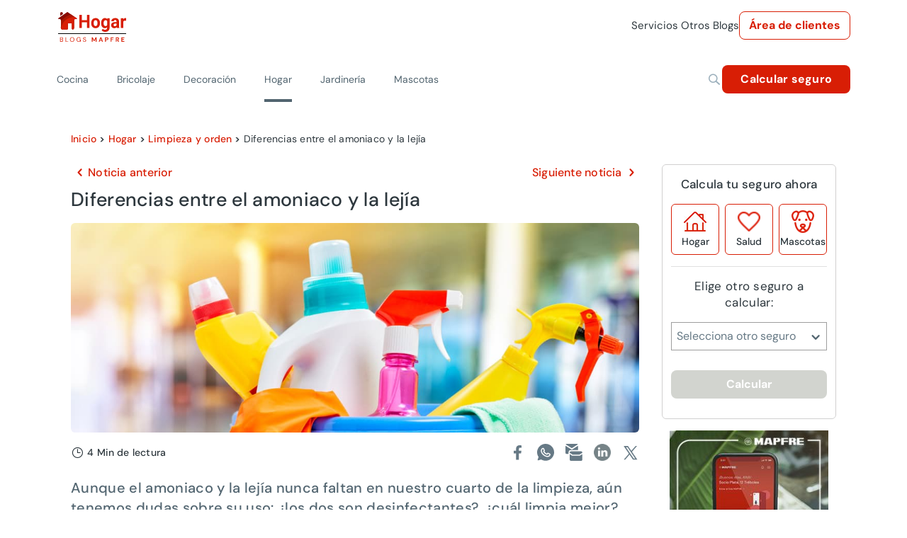

--- FILE ---
content_type: text/html; charset=utf-8
request_url: https://www.hogar.mapfre.es/hogar/limpieza-y-orden/amoniaco-lejia/
body_size: 54381
content:
<!DOCTYPE html><html lang="es" data-critters-container><head>
    <meta charset="utf-8">
    <title>Diferencias entre el amoniaco y la lejía -canalHOGAR</title>
    <base href="/">
    <meta name="viewport" content="width=device-width, initial-scale=1">
    <link rel="icon" type="image/png" href="assets/images/favicon.png" sizes="192x192">
    <link rel="preconnect" href="https://fonts.gstatic.com">
    <style>@font-face{font-family:'Material Icons';font-style:normal;font-weight:400;src:url(https://fonts.gstatic.com/s/materialicons/v143/flUhRq6tzZclQEJ-Vdg-IuiaDsNc.woff2) format('woff2');}.material-icons{font-family:'Material Icons';font-weight:normal;font-style:normal;font-size:24px;line-height:1;letter-spacing:normal;text-transform:none;display:inline-block;white-space:nowrap;word-wrap:normal;direction:ltr;-webkit-font-feature-settings:'liga';-webkit-font-smoothing:antialiased;}</style>
  <style>@charset "UTF-8";@font-face{font-family:DM Sans;font-style:italic;font-weight:100 1000;font-display:swap;src:url(https://fonts.gstatic.com/s/dmsans/v15/rP2Fp2ywxg089UriCZa4ET-DNl0.woff2) format("woff2");unicode-range:U+0100-02BA,U+02BD-02C5,U+02C7-02CC,U+02CE-02D7,U+02DD-02FF,U+0304,U+0308,U+0329,U+1D00-1DBF,U+1E00-1E9F,U+1EF2-1EFF,U+2020,U+20A0-20AB,U+20AD-20C0,U+2113,U+2C60-2C7F,U+A720-A7FF}@font-face{font-family:DM Sans;font-style:italic;font-weight:100 1000;font-display:swap;src:url(https://fonts.gstatic.com/s/dmsans/v15/rP2Fp2ywxg089UriCZa4Hz-D.woff2) format("woff2");unicode-range:U+0000-00FF,U+0131,U+0152-0153,U+02BB-02BC,U+02C6,U+02DA,U+02DC,U+0304,U+0308,U+0329,U+2000-206F,U+20AC,U+2122,U+2191,U+2193,U+2212,U+2215,U+FEFF,U+FFFD}@font-face{font-family:DM Sans;font-style:normal;font-weight:100 1000;font-display:swap;src:url(https://fonts.gstatic.com/s/dmsans/v15/rP2Hp2ywxg089UriCZ2IHSeH.woff2) format("woff2");unicode-range:U+0100-02BA,U+02BD-02C5,U+02C7-02CC,U+02CE-02D7,U+02DD-02FF,U+0304,U+0308,U+0329,U+1D00-1DBF,U+1E00-1E9F,U+1EF2-1EFF,U+2020,U+20A0-20AB,U+20AD-20C0,U+2113,U+2C60-2C7F,U+A720-A7FF}@font-face{font-family:DM Sans;font-style:normal;font-weight:100 1000;font-display:swap;src:url(https://fonts.gstatic.com/s/dmsans/v15/rP2Hp2ywxg089UriCZOIHQ.woff2) format("woff2");unicode-range:U+0000-00FF,U+0131,U+0152-0153,U+02BB-02BC,U+02C6,U+02DA,U+02DC,U+0304,U+0308,U+0329,U+2000-206F,U+20AC,U+2122,U+2191,U+2193,U+2212,U+2215,U+FEFF,U+FFFD}.cdk-visually-hidden{border:0;clip:rect(0 0 0 0);height:1px;margin:-1px;overflow:hidden;padding:0;position:absolute;width:1px;white-space:nowrap;outline:0;-webkit-appearance:none;-moz-appearance:none;left:0}html{--mdc-text-button-label-text-font: DM Sans, Helvetica, Arial, Lucida, sans-serif;--mdc-text-button-label-text-size: 400 16px/24px "DM Sans", Helvetica, Arial, Lucida, sans-serif/16rem;--mdc-text-button-label-text-tracking: normal;--mdc-text-button-label-text-weight: 400;--mdc-text-button-label-text-transform: none;--mdc-filled-button-label-text-font: DM Sans, Helvetica, Arial, Lucida, sans-serif;--mdc-filled-button-label-text-size: 400 16px/24px "DM Sans", Helvetica, Arial, Lucida, sans-serif/16rem;--mdc-filled-button-label-text-tracking: normal;--mdc-filled-button-label-text-weight: 400;--mdc-filled-button-label-text-transform: none;--mdc-outlined-button-label-text-font: DM Sans, Helvetica, Arial, Lucida, sans-serif;--mdc-outlined-button-label-text-size: 400 16px/24px "DM Sans", Helvetica, Arial, Lucida, sans-serif/16rem;--mdc-outlined-button-label-text-tracking: normal;--mdc-outlined-button-label-text-weight: 400;--mdc-outlined-button-label-text-transform: none;--mdc-protected-button-label-text-font: DM Sans, Helvetica, Arial, Lucida, sans-serif;--mdc-protected-button-label-text-size: 400 16px/24px "DM Sans", Helvetica, Arial, Lucida, sans-serif/16rem;--mdc-protected-button-label-text-tracking: normal;--mdc-protected-button-label-text-weight: 400;--mdc-protected-button-label-text-transform: none}.mat-typography h1{font:400 400 56px/72px "DM Sans",Helvetica,Arial,Lucida,sans-serif/16rem / 1.5 "DM Sans",Helvetica,Arial,Lucida,sans-serif;letter-spacing:normal;margin:0 0 16px}.mat-typography h2{font:400 400 40px/64px "DM Sans",Helvetica,Arial,Lucida,sans-serif/16rem / 1.5 "DM Sans",Helvetica,Arial,Lucida,sans-serif;letter-spacing:normal;margin:0 0 16px}.mat-typography h3{font:400 400 36px/48px "DM Sans",Helvetica,Arial,Lucida,sans-serif/16rem / 1.5 "DM Sans",Helvetica,Arial,Lucida,sans-serif;letter-spacing:normal;margin:0 0 16px}.mat-typography h4{font:400 400 16px/24px "DM Sans",Helvetica,Arial,Lucida,sans-serif/16rem / 1.5 "DM Sans",Helvetica,Arial,Lucida,sans-serif;letter-spacing:normal;margin:0 0 16px}.mat-typography{font:400 400 16px/24px "DM Sans",Helvetica,Arial,Lucida,sans-serif/16rem / 1.5 "DM Sans",Helvetica,Arial,Lucida,sans-serif;letter-spacing:normal}.mat-typography p{margin:0 0 12px}html{--mat-ripple-color: rgba(0, 0, 0, .1)}html{--mat-option-selected-state-label-text-color: #d81e05;--mat-option-label-text-color: rgba(0, 0, 0, .87);--mat-option-hover-state-layer-color: rgba(0, 0, 0, .04);--mat-option-focus-state-layer-color: rgba(0, 0, 0, .04);--mat-option-selected-state-layer-color: rgba(0, 0, 0, .04)}html{--mat-optgroup-label-text-color: rgba(0, 0, 0, .87)}.mat-primary,html{--mat-full-pseudo-checkbox-selected-icon-color: #d81e05;--mat-full-pseudo-checkbox-selected-checkmark-color: #fafafa;--mat-full-pseudo-checkbox-unselected-icon-color: rgba(0, 0, 0, .54);--mat-full-pseudo-checkbox-disabled-selected-checkmark-color: #fafafa;--mat-full-pseudo-checkbox-disabled-unselected-icon-color: #b0b0b0;--mat-full-pseudo-checkbox-disabled-selected-icon-color: #b0b0b0;--mat-minimal-pseudo-checkbox-selected-checkmark-color: #d81e05;--mat-minimal-pseudo-checkbox-disabled-selected-checkmark-color: #b0b0b0}html{--mat-app-background-color: #fafafa;--mat-app-text-color: rgba(0, 0, 0, .87)}html{--mdc-elevated-card-container-shape: 4px;--mdc-outlined-card-container-shape: 4px;--mdc-outlined-card-outline-width: 1px}html{--mdc-elevated-card-container-color: white;--mdc-elevated-card-container-elevation: 0px 2px 1px -1px rgba(0, 0, 0, .2), 0px 1px 1px 0px rgba(0, 0, 0, .14), 0px 1px 3px 0px rgba(0, 0, 0, .12);--mdc-outlined-card-container-color: white;--mdc-outlined-card-outline-color: rgba(0, 0, 0, .12);--mdc-outlined-card-container-elevation: 0px 0px 0px 0px rgba(0, 0, 0, .2), 0px 0px 0px 0px rgba(0, 0, 0, .14), 0px 0px 0px 0px rgba(0, 0, 0, .12);--mat-card-subtitle-text-color: rgba(0, 0, 0, .54)}html{--mdc-linear-progress-active-indicator-height: 4px;--mdc-linear-progress-track-height: 4px;--mdc-linear-progress-track-shape: 0}html{--mdc-plain-tooltip-container-shape: 4px;--mdc-plain-tooltip-supporting-text-line-height: 16px}html{--mdc-plain-tooltip-container-color: #616161;--mdc-plain-tooltip-supporting-text-color: #fff}html{--mdc-filled-text-field-active-indicator-height: 1px;--mdc-filled-text-field-focus-active-indicator-height: 2px;--mdc-filled-text-field-container-shape: 4px;--mdc-outlined-text-field-outline-width: 1px;--mdc-outlined-text-field-focus-outline-width: 2px;--mdc-outlined-text-field-container-shape: 4px}html{--mdc-filled-text-field-caret-color: #d81e05;--mdc-filled-text-field-focus-active-indicator-color: #d81e05;--mdc-filled-text-field-focus-label-text-color: rgba(216, 30, 5, .87);--mdc-filled-text-field-container-color: whitesmoke;--mdc-filled-text-field-disabled-container-color: #fafafa;--mdc-filled-text-field-label-text-color: rgba(0, 0, 0, .6);--mdc-filled-text-field-hover-label-text-color: rgba(0, 0, 0, .6);--mdc-filled-text-field-disabled-label-text-color: rgba(0, 0, 0, .38);--mdc-filled-text-field-input-text-color: rgba(0, 0, 0, .87);--mdc-filled-text-field-disabled-input-text-color: rgba(0, 0, 0, .38);--mdc-filled-text-field-input-text-placeholder-color: rgba(0, 0, 0, .6);--mdc-filled-text-field-error-hover-label-text-color: #ae0022;--mdc-filled-text-field-error-focus-label-text-color: #ae0022;--mdc-filled-text-field-error-label-text-color: #ae0022;--mdc-filled-text-field-error-caret-color: #ae0022;--mdc-filled-text-field-active-indicator-color: rgba(0, 0, 0, .42);--mdc-filled-text-field-disabled-active-indicator-color: rgba(0, 0, 0, .06);--mdc-filled-text-field-hover-active-indicator-color: rgba(0, 0, 0, .87);--mdc-filled-text-field-error-active-indicator-color: #ae0022;--mdc-filled-text-field-error-focus-active-indicator-color: #ae0022;--mdc-filled-text-field-error-hover-active-indicator-color: #ae0022;--mdc-outlined-text-field-caret-color: #d81e05;--mdc-outlined-text-field-focus-outline-color: #d81e05;--mdc-outlined-text-field-focus-label-text-color: rgba(216, 30, 5, .87);--mdc-outlined-text-field-label-text-color: rgba(0, 0, 0, .6);--mdc-outlined-text-field-hover-label-text-color: rgba(0, 0, 0, .6);--mdc-outlined-text-field-disabled-label-text-color: rgba(0, 0, 0, .38);--mdc-outlined-text-field-input-text-color: rgba(0, 0, 0, .87);--mdc-outlined-text-field-disabled-input-text-color: rgba(0, 0, 0, .38);--mdc-outlined-text-field-input-text-placeholder-color: rgba(0, 0, 0, .6);--mdc-outlined-text-field-error-caret-color: #ae0022;--mdc-outlined-text-field-error-focus-label-text-color: #ae0022;--mdc-outlined-text-field-error-label-text-color: #ae0022;--mdc-outlined-text-field-error-hover-label-text-color: #ae0022;--mdc-outlined-text-field-outline-color: rgba(0, 0, 0, .38);--mdc-outlined-text-field-disabled-outline-color: rgba(0, 0, 0, .06);--mdc-outlined-text-field-hover-outline-color: rgba(0, 0, 0, .87);--mdc-outlined-text-field-error-focus-outline-color: #ae0022;--mdc-outlined-text-field-error-hover-outline-color: #ae0022;--mdc-outlined-text-field-error-outline-color: #ae0022;--mat-form-field-focus-select-arrow-color: rgba(216, 30, 5, .87);--mat-form-field-disabled-input-text-placeholder-color: rgba(0, 0, 0, .38);--mat-form-field-state-layer-color: rgba(0, 0, 0, .87);--mat-form-field-error-text-color: #ae0022;--mat-form-field-select-option-text-color: inherit;--mat-form-field-select-disabled-option-text-color: GrayText;--mat-form-field-leading-icon-color: unset;--mat-form-field-disabled-leading-icon-color: unset;--mat-form-field-trailing-icon-color: unset;--mat-form-field-disabled-trailing-icon-color: unset;--mat-form-field-error-focus-trailing-icon-color: unset;--mat-form-field-error-hover-trailing-icon-color: unset;--mat-form-field-error-trailing-icon-color: unset;--mat-form-field-enabled-select-arrow-color: rgba(0, 0, 0, .54);--mat-form-field-disabled-select-arrow-color: rgba(0, 0, 0, .38);--mat-form-field-hover-state-layer-opacity: .04;--mat-form-field-focus-state-layer-opacity: .08}html{--mat-form-field-container-height: 56px;--mat-form-field-filled-label-display: block;--mat-form-field-container-vertical-padding: 16px;--mat-form-field-filled-with-label-container-padding-top: 24px;--mat-form-field-filled-with-label-container-padding-bottom: 8px}html{--mat-select-container-elevation-shadow: 0px 5px 5px -3px rgba(0, 0, 0, .2), 0px 8px 10px 1px rgba(0, 0, 0, .14), 0px 3px 14px 2px rgba(0, 0, 0, .12)}html{--mat-select-panel-background-color: white;--mat-select-enabled-trigger-text-color: rgba(0, 0, 0, .87);--mat-select-disabled-trigger-text-color: rgba(0, 0, 0, .38);--mat-select-placeholder-text-color: rgba(0, 0, 0, .6);--mat-select-enabled-arrow-color: rgba(0, 0, 0, .54);--mat-select-disabled-arrow-color: rgba(0, 0, 0, .38);--mat-select-focused-arrow-color: rgba(216, 30, 5, .87);--mat-select-invalid-arrow-color: rgba(174, 0, 34, .87)}html{--mat-select-arrow-transform: translateY(-8px)}html{--mat-autocomplete-container-shape: 4px;--mat-autocomplete-container-elevation-shadow: 0px 5px 5px -3px rgba(0, 0, 0, .2), 0px 8px 10px 1px rgba(0, 0, 0, .14), 0px 3px 14px 2px rgba(0, 0, 0, .12)}html{--mat-autocomplete-background-color: white}html{--mdc-dialog-container-elevation-shadow: 0px 11px 15px -7px rgba(0, 0, 0, .2), 0px 24px 38px 3px rgba(0, 0, 0, .14), 0px 9px 46px 8px rgba(0, 0, 0, .12);--mdc-dialog-container-shadow-color: #000;--mdc-dialog-container-shape: 4px;--mat-dialog-container-max-width: 80vw;--mat-dialog-container-small-max-width: 80vw;--mat-dialog-container-min-width: 0;--mat-dialog-actions-alignment: start;--mat-dialog-actions-padding: 8px;--mat-dialog-content-padding: 20px 24px;--mat-dialog-with-actions-content-padding: 20px 24px;--mat-dialog-headline-padding: 0 24px 9px}html{--mdc-dialog-container-color: white;--mdc-dialog-subhead-color: rgba(0, 0, 0, .87);--mdc-dialog-supporting-text-color: rgba(0, 0, 0, .6)}html{--mdc-switch-disabled-selected-icon-opacity: .38;--mdc-switch-disabled-track-opacity: .12;--mdc-switch-disabled-unselected-icon-opacity: .38;--mdc-switch-handle-height: 20px;--mdc-switch-handle-shape: 10px;--mdc-switch-handle-width: 20px;--mdc-switch-selected-icon-size: 18px;--mdc-switch-track-height: 14px;--mdc-switch-track-shape: 7px;--mdc-switch-track-width: 36px;--mdc-switch-unselected-icon-size: 18px;--mdc-switch-selected-focus-state-layer-opacity: .12;--mdc-switch-selected-hover-state-layer-opacity: .04;--mdc-switch-selected-pressed-state-layer-opacity: .1;--mdc-switch-unselected-focus-state-layer-opacity: .12;--mdc-switch-unselected-hover-state-layer-opacity: .04;--mdc-switch-unselected-pressed-state-layer-opacity: .1;--mat-switch-disabled-selected-handle-opacity: .38;--mat-switch-disabled-unselected-handle-opacity: .38;--mat-switch-unselected-handle-size: 20px;--mat-switch-selected-handle-size: 20px;--mat-switch-pressed-handle-size: 20px;--mat-switch-with-icon-handle-size: 20px;--mat-switch-selected-handle-horizontal-margin: 0;--mat-switch-selected-with-icon-handle-horizontal-margin: 0;--mat-switch-selected-pressed-handle-horizontal-margin: 0;--mat-switch-unselected-handle-horizontal-margin: 0;--mat-switch-unselected-with-icon-handle-horizontal-margin: 0;--mat-switch-unselected-pressed-handle-horizontal-margin: 0;--mat-switch-visible-track-opacity: 1;--mat-switch-hidden-track-opacity: 1;--mat-switch-visible-track-transition: transform 75ms 0ms cubic-bezier(0, 0, .2, 1);--mat-switch-hidden-track-transition: transform 75ms 0ms cubic-bezier(.4, 0, .6, 1);--mat-switch-track-outline-width: 1px;--mat-switch-track-outline-color: transparent;--mat-switch-selected-track-outline-width: 1px;--mat-switch-disabled-unselected-track-outline-width: 1px;--mat-switch-disabled-unselected-track-outline-color: transparent}html{--mdc-switch-disabled-selected-handle-color: #424242;--mdc-switch-disabled-selected-icon-color: #fff;--mdc-switch-disabled-selected-track-color: #424242;--mdc-switch-disabled-unselected-handle-color: #424242;--mdc-switch-disabled-unselected-icon-color: #fff;--mdc-switch-disabled-unselected-track-color: #424242;--mdc-switch-handle-surface-color: var(--mdc-theme-surface, #fff);--mdc-switch-handle-elevation-shadow: 0px 2px 1px -1px rgba(0, 0, 0, .2), 0px 1px 1px 0px rgba(0, 0, 0, .14), 0px 1px 3px 0px rgba(0, 0, 0, .12);--mdc-switch-handle-shadow-color: black;--mdc-switch-disabled-handle-elevation-shadow: 0px 0px 0px 0px rgba(0, 0, 0, .2), 0px 0px 0px 0px rgba(0, 0, 0, .14), 0px 0px 0px 0px rgba(0, 0, 0, .12);--mdc-switch-selected-icon-color: #fff;--mdc-switch-unselected-focus-handle-color: #212121;--mdc-switch-unselected-focus-state-layer-color: #424242;--mdc-switch-unselected-focus-track-color: #e0e0e0;--mdc-switch-unselected-handle-color: #616161;--mdc-switch-unselected-hover-handle-color: #212121;--mdc-switch-unselected-hover-state-layer-color: #424242;--mdc-switch-unselected-hover-track-color: #e0e0e0;--mdc-switch-unselected-icon-color: #fff;--mdc-switch-unselected-pressed-handle-color: #212121;--mdc-switch-unselected-pressed-state-layer-color: #424242;--mdc-switch-unselected-pressed-track-color: #e0e0e0;--mdc-switch-unselected-track-color: #e0e0e0;--mdc-switch-disabled-label-text-color: rgba(0, 0, 0, .38)}html{--mdc-switch-state-layer-size: 40px}html{--mdc-radio-disabled-selected-icon-opacity: .38;--mdc-radio-disabled-unselected-icon-opacity: .38;--mdc-radio-state-layer-size: 40px}html{--mdc-radio-state-layer-size: 40px;--mat-radio-touch-target-display: block}html{--mat-slider-value-indicator-width: auto;--mat-slider-value-indicator-height: 32px;--mat-slider-value-indicator-caret-display: block;--mat-slider-value-indicator-border-radius: 4px;--mat-slider-value-indicator-padding: 0 12px;--mat-slider-value-indicator-text-transform: none;--mat-slider-value-indicator-container-transform: translateX(-50%);--mdc-slider-active-track-height: 6px;--mdc-slider-active-track-shape: 9999px;--mdc-slider-handle-height: 20px;--mdc-slider-handle-shape: 50%;--mdc-slider-handle-width: 20px;--mdc-slider-inactive-track-height: 4px;--mdc-slider-inactive-track-shape: 9999px;--mdc-slider-with-overlap-handle-outline-width: 1px;--mdc-slider-with-tick-marks-active-container-opacity: .6;--mdc-slider-with-tick-marks-container-shape: 50%;--mdc-slider-with-tick-marks-container-size: 2px;--mdc-slider-with-tick-marks-inactive-container-opacity: .6}html{--mdc-slider-handle-color: #d81e05;--mdc-slider-focus-handle-color: #d81e05;--mdc-slider-hover-handle-color: #d81e05;--mdc-slider-active-track-color: #d81e05;--mdc-slider-inactive-track-color: #d81e05;--mdc-slider-with-tick-marks-inactive-container-color: #d81e05;--mdc-slider-with-tick-marks-active-container-color: white;--mdc-slider-disabled-active-track-color: #000;--mdc-slider-disabled-handle-color: #000;--mdc-slider-disabled-inactive-track-color: #000;--mdc-slider-label-container-color: #000;--mdc-slider-label-label-text-color: #fff;--mdc-slider-with-overlap-handle-outline-color: #fff;--mdc-slider-with-tick-marks-disabled-container-color: #000;--mdc-slider-handle-elevation: 0px 2px 1px -1px rgba(0, 0, 0, .2), 0px 1px 1px 0px rgba(0, 0, 0, .14), 0px 1px 3px 0px rgba(0, 0, 0, .12);--mat-slider-ripple-color: #d81e05;--mat-slider-hover-state-layer-color: rgba(216, 30, 5, .05);--mat-slider-focus-state-layer-color: rgba(216, 30, 5, .2);--mat-slider-value-indicator-opacity: .6}html{--mat-menu-container-shape: 4px;--mat-menu-divider-bottom-spacing: 0;--mat-menu-divider-top-spacing: 0;--mat-menu-item-spacing: 16px;--mat-menu-item-icon-size: 24px;--mat-menu-item-leading-spacing: 16px;--mat-menu-item-trailing-spacing: 16px;--mat-menu-item-with-icon-leading-spacing: 16px;--mat-menu-item-with-icon-trailing-spacing: 16px}html{--mat-menu-item-label-text-color: rgba(0, 0, 0, .87);--mat-menu-item-icon-color: rgba(0, 0, 0, .87);--mat-menu-item-hover-state-layer-color: rgba(0, 0, 0, .04);--mat-menu-item-focus-state-layer-color: rgba(0, 0, 0, .04);--mat-menu-container-color: white;--mat-menu-divider-color: rgba(0, 0, 0, .12)}html{--mdc-list-list-item-container-shape: 0;--mdc-list-list-item-leading-avatar-shape: 50%;--mdc-list-list-item-container-color: transparent;--mdc-list-list-item-selected-container-color: transparent;--mdc-list-list-item-leading-avatar-color: transparent;--mdc-list-list-item-leading-icon-size: 24px;--mdc-list-list-item-leading-avatar-size: 40px;--mdc-list-list-item-trailing-icon-size: 24px;--mdc-list-list-item-disabled-state-layer-color: transparent;--mdc-list-list-item-disabled-state-layer-opacity: 0;--mdc-list-list-item-disabled-label-text-opacity: .38;--mdc-list-list-item-disabled-leading-icon-opacity: .38;--mdc-list-list-item-disabled-trailing-icon-opacity: .38;--mat-list-active-indicator-color: transparent;--mat-list-active-indicator-shape: 4px}html{--mdc-list-list-item-label-text-color: rgba(0, 0, 0, .87);--mdc-list-list-item-supporting-text-color: rgba(0, 0, 0, .54);--mdc-list-list-item-leading-icon-color: rgba(0, 0, 0, .38);--mdc-list-list-item-trailing-supporting-text-color: rgba(0, 0, 0, .38);--mdc-list-list-item-trailing-icon-color: rgba(0, 0, 0, .38);--mdc-list-list-item-selected-trailing-icon-color: rgba(0, 0, 0, .38);--mdc-list-list-item-disabled-label-text-color: black;--mdc-list-list-item-disabled-leading-icon-color: black;--mdc-list-list-item-disabled-trailing-icon-color: black;--mdc-list-list-item-hover-label-text-color: rgba(0, 0, 0, .87);--mdc-list-list-item-hover-leading-icon-color: rgba(0, 0, 0, .38);--mdc-list-list-item-hover-trailing-icon-color: rgba(0, 0, 0, .38);--mdc-list-list-item-focus-label-text-color: rgba(0, 0, 0, .87);--mdc-list-list-item-hover-state-layer-color: black;--mdc-list-list-item-hover-state-layer-opacity: .04;--mdc-list-list-item-focus-state-layer-color: black;--mdc-list-list-item-focus-state-layer-opacity: .12}html{--mdc-list-list-item-one-line-container-height: 48px;--mdc-list-list-item-two-line-container-height: 64px;--mdc-list-list-item-three-line-container-height: 88px;--mat-list-list-item-leading-icon-start-space: 16px;--mat-list-list-item-leading-icon-end-space: 32px}html{--mat-paginator-container-text-color: rgba(0, 0, 0, .87);--mat-paginator-container-background-color: white;--mat-paginator-enabled-icon-color: rgba(0, 0, 0, .54);--mat-paginator-disabled-icon-color: rgba(0, 0, 0, .12)}html{--mat-paginator-container-size: 56px;--mat-paginator-form-field-container-height: 40px;--mat-paginator-form-field-container-vertical-padding: 8px}html{--mdc-tab-indicator-active-indicator-height: 2px;--mdc-tab-indicator-active-indicator-shape: 0;--mdc-secondary-navigation-tab-container-height: 48px;--mat-tab-header-divider-color: transparent;--mat-tab-header-divider-height: 0}html{--mdc-checkbox-disabled-selected-checkmark-color: #fff;--mdc-checkbox-selected-focus-state-layer-opacity: .16;--mdc-checkbox-selected-hover-state-layer-opacity: .04;--mdc-checkbox-selected-pressed-state-layer-opacity: .16;--mdc-checkbox-unselected-focus-state-layer-opacity: .16;--mdc-checkbox-unselected-hover-state-layer-opacity: .04;--mdc-checkbox-unselected-pressed-state-layer-opacity: .16}html{--mdc-checkbox-disabled-selected-icon-color: rgba(0, 0, 0, .38);--mdc-checkbox-disabled-unselected-icon-color: rgba(0, 0, 0, .38);--mdc-checkbox-selected-focus-icon-color: #d81e05;--mdc-checkbox-selected-hover-icon-color: #d81e05;--mdc-checkbox-selected-icon-color: #d81e05;--mdc-checkbox-selected-pressed-icon-color: #d81e05;--mdc-checkbox-unselected-focus-icon-color: #212121;--mdc-checkbox-unselected-hover-icon-color: #212121;--mdc-checkbox-unselected-icon-color: rgba(0, 0, 0, .54);--mdc-checkbox-unselected-pressed-icon-color: rgba(0, 0, 0, .54);--mdc-checkbox-selected-focus-state-layer-color: #d81e05;--mdc-checkbox-selected-hover-state-layer-color: #d81e05;--mdc-checkbox-selected-pressed-state-layer-color: #d81e05;--mdc-checkbox-unselected-focus-state-layer-color: black;--mdc-checkbox-unselected-hover-state-layer-color: black;--mdc-checkbox-unselected-pressed-state-layer-color: black;--mat-checkbox-disabled-label-color: rgba(0, 0, 0, .38)}html{--mdc-checkbox-state-layer-size: 40px;--mat-checkbox-touch-target-display: block}html{--mdc-text-button-container-shape: 4px;--mdc-text-button-keep-touch-target: false;--mdc-filled-button-container-shape: 4px;--mdc-filled-button-keep-touch-target: false;--mdc-protected-button-container-shape: 4px;--mdc-protected-button-keep-touch-target: false;--mdc-outlined-button-keep-touch-target: false;--mdc-outlined-button-outline-width: 1px;--mdc-outlined-button-container-shape: 4px;--mat-text-button-horizontal-padding: 8px;--mat-text-button-with-icon-horizontal-padding: 8px;--mat-text-button-icon-spacing: 8px;--mat-text-button-icon-offset: 0;--mat-filled-button-horizontal-padding: 16px;--mat-filled-button-icon-spacing: 8px;--mat-filled-button-icon-offset: -4px;--mat-protected-button-horizontal-padding: 16px;--mat-protected-button-icon-spacing: 8px;--mat-protected-button-icon-offset: -4px;--mat-outlined-button-horizontal-padding: 15px;--mat-outlined-button-icon-spacing: 8px;--mat-outlined-button-icon-offset: -4px}html{--mdc-text-button-label-text-color: black;--mdc-text-button-disabled-label-text-color: rgba(0, 0, 0, .38);--mat-text-button-state-layer-color: black;--mat-text-button-disabled-state-layer-color: black;--mat-text-button-ripple-color: rgba(0, 0, 0, .1);--mat-text-button-hover-state-layer-opacity: .04;--mat-text-button-focus-state-layer-opacity: .12;--mat-text-button-pressed-state-layer-opacity: .12;--mdc-filled-button-container-color: white;--mdc-filled-button-label-text-color: black;--mdc-filled-button-disabled-container-color: rgba(0, 0, 0, .12);--mdc-filled-button-disabled-label-text-color: rgba(0, 0, 0, .38);--mat-filled-button-state-layer-color: black;--mat-filled-button-disabled-state-layer-color: black;--mat-filled-button-ripple-color: rgba(0, 0, 0, .1);--mat-filled-button-hover-state-layer-opacity: .04;--mat-filled-button-focus-state-layer-opacity: .12;--mat-filled-button-pressed-state-layer-opacity: .12;--mdc-protected-button-container-color: white;--mdc-protected-button-label-text-color: black;--mdc-protected-button-disabled-container-color: rgba(0, 0, 0, .12);--mdc-protected-button-disabled-label-text-color: rgba(0, 0, 0, .38);--mdc-protected-button-container-elevation-shadow: 0px 3px 1px -2px rgba(0, 0, 0, .2), 0px 2px 2px 0px rgba(0, 0, 0, .14), 0px 1px 5px 0px rgba(0, 0, 0, .12);--mdc-protected-button-disabled-container-elevation-shadow: 0px 0px 0px 0px rgba(0, 0, 0, .2), 0px 0px 0px 0px rgba(0, 0, 0, .14), 0px 0px 0px 0px rgba(0, 0, 0, .12);--mdc-protected-button-focus-container-elevation-shadow: 0px 2px 4px -1px rgba(0, 0, 0, .2), 0px 4px 5px 0px rgba(0, 0, 0, .14), 0px 1px 10px 0px rgba(0, 0, 0, .12);--mdc-protected-button-hover-container-elevation-shadow: 0px 2px 4px -1px rgba(0, 0, 0, .2), 0px 4px 5px 0px rgba(0, 0, 0, .14), 0px 1px 10px 0px rgba(0, 0, 0, .12);--mdc-protected-button-pressed-container-elevation-shadow: 0px 5px 5px -3px rgba(0, 0, 0, .2), 0px 8px 10px 1px rgba(0, 0, 0, .14), 0px 3px 14px 2px rgba(0, 0, 0, .12);--mdc-protected-button-container-shadow-color: #000;--mat-protected-button-state-layer-color: black;--mat-protected-button-disabled-state-layer-color: black;--mat-protected-button-ripple-color: rgba(0, 0, 0, .1);--mat-protected-button-hover-state-layer-opacity: .04;--mat-protected-button-focus-state-layer-opacity: .12;--mat-protected-button-pressed-state-layer-opacity: .12;--mdc-outlined-button-disabled-outline-color: rgba(0, 0, 0, .12);--mdc-outlined-button-disabled-label-text-color: rgba(0, 0, 0, .38);--mdc-outlined-button-label-text-color: black;--mdc-outlined-button-outline-color: rgba(0, 0, 0, .12);--mat-outlined-button-state-layer-color: black;--mat-outlined-button-disabled-state-layer-color: black;--mat-outlined-button-ripple-color: rgba(0, 0, 0, .1);--mat-outlined-button-hover-state-layer-opacity: .04;--mat-outlined-button-focus-state-layer-opacity: .12;--mat-outlined-button-pressed-state-layer-opacity: .12}html{--mdc-text-button-container-height: 36px;--mdc-filled-button-container-height: 36px;--mdc-outlined-button-container-height: 36px;--mdc-protected-button-container-height: 36px;--mat-text-button-touch-target-display: block;--mat-filled-button-touch-target-display: block;--mat-protected-button-touch-target-display: block;--mat-outlined-button-touch-target-display: block}html{--mdc-icon-button-icon-size: 24px}html{--mdc-icon-button-icon-color: inherit;--mdc-icon-button-disabled-icon-color: rgba(0, 0, 0, .38);--mat-icon-button-state-layer-color: black;--mat-icon-button-disabled-state-layer-color: black;--mat-icon-button-ripple-color: rgba(0, 0, 0, .1);--mat-icon-button-hover-state-layer-opacity: .04;--mat-icon-button-focus-state-layer-opacity: .12;--mat-icon-button-pressed-state-layer-opacity: .12}html{--mat-icon-button-touch-target-display: block}html{--mdc-fab-container-shape: 50%;--mdc-fab-icon-size: 24px;--mdc-fab-small-container-shape: 50%;--mdc-fab-small-icon-size: 24px;--mdc-extended-fab-container-height: 48px;--mdc-extended-fab-container-shape: 24px}html{--mdc-fab-container-color: white;--mdc-fab-container-elevation-shadow: 0px 3px 5px -1px rgba(0, 0, 0, .2), 0px 6px 10px 0px rgba(0, 0, 0, .14), 0px 1px 18px 0px rgba(0, 0, 0, .12);--mdc-fab-focus-container-elevation-shadow: 0px 5px 5px -3px rgba(0, 0, 0, .2), 0px 8px 10px 1px rgba(0, 0, 0, .14), 0px 3px 14px 2px rgba(0, 0, 0, .12);--mdc-fab-hover-container-elevation-shadow: 0px 5px 5px -3px rgba(0, 0, 0, .2), 0px 8px 10px 1px rgba(0, 0, 0, .14), 0px 3px 14px 2px rgba(0, 0, 0, .12);--mdc-fab-pressed-container-elevation-shadow: 0px 7px 8px -4px rgba(0, 0, 0, .2), 0px 12px 17px 2px rgba(0, 0, 0, .14), 0px 5px 22px 4px rgba(0, 0, 0, .12);--mdc-fab-container-shadow-color: #000;--mat-fab-foreground-color: black;--mat-fab-state-layer-color: black;--mat-fab-disabled-state-layer-color: black;--mat-fab-ripple-color: rgba(0, 0, 0, .1);--mat-fab-hover-state-layer-opacity: .04;--mat-fab-focus-state-layer-opacity: .12;--mat-fab-pressed-state-layer-opacity: .12;--mat-fab-disabled-state-container-color: rgba(0, 0, 0, .12);--mat-fab-disabled-state-foreground-color: rgba(0, 0, 0, .38);--mdc-fab-small-container-color: white;--mdc-fab-small-container-elevation-shadow: 0px 3px 5px -1px rgba(0, 0, 0, .2), 0px 6px 10px 0px rgba(0, 0, 0, .14), 0px 1px 18px 0px rgba(0, 0, 0, .12);--mdc-fab-small-focus-container-elevation-shadow: 0px 5px 5px -3px rgba(0, 0, 0, .2), 0px 8px 10px 1px rgba(0, 0, 0, .14), 0px 3px 14px 2px rgba(0, 0, 0, .12);--mdc-fab-small-hover-container-elevation-shadow: 0px 5px 5px -3px rgba(0, 0, 0, .2), 0px 8px 10px 1px rgba(0, 0, 0, .14), 0px 3px 14px 2px rgba(0, 0, 0, .12);--mdc-fab-small-pressed-container-elevation-shadow: 0px 7px 8px -4px rgba(0, 0, 0, .2), 0px 12px 17px 2px rgba(0, 0, 0, .14), 0px 5px 22px 4px rgba(0, 0, 0, .12);--mdc-fab-small-container-shadow-color: #000;--mat-fab-small-foreground-color: black;--mat-fab-small-state-layer-color: black;--mat-fab-small-disabled-state-layer-color: black;--mat-fab-small-ripple-color: rgba(0, 0, 0, .1);--mat-fab-small-hover-state-layer-opacity: .04;--mat-fab-small-focus-state-layer-opacity: .12;--mat-fab-small-pressed-state-layer-opacity: .12;--mat-fab-small-disabled-state-container-color: rgba(0, 0, 0, .12);--mat-fab-small-disabled-state-foreground-color: rgba(0, 0, 0, .38);--mdc-extended-fab-container-elevation-shadow: 0px 3px 5px -1px rgba(0, 0, 0, .2), 0px 6px 10px 0px rgba(0, 0, 0, .14), 0px 1px 18px 0px rgba(0, 0, 0, .12);--mdc-extended-fab-focus-container-elevation-shadow: 0px 5px 5px -3px rgba(0, 0, 0, .2), 0px 8px 10px 1px rgba(0, 0, 0, .14), 0px 3px 14px 2px rgba(0, 0, 0, .12);--mdc-extended-fab-hover-container-elevation-shadow: 0px 5px 5px -3px rgba(0, 0, 0, .2), 0px 8px 10px 1px rgba(0, 0, 0, .14), 0px 3px 14px 2px rgba(0, 0, 0, .12);--mdc-extended-fab-pressed-container-elevation-shadow: 0px 7px 8px -4px rgba(0, 0, 0, .2), 0px 12px 17px 2px rgba(0, 0, 0, .14), 0px 5px 22px 4px rgba(0, 0, 0, .12);--mdc-extended-fab-container-shadow-color: #000}html{--mat-fab-touch-target-display: block;--mat-fab-small-touch-target-display: block}html{--mdc-snackbar-container-shape: 4px}html{--mdc-snackbar-container-color: #333333;--mdc-snackbar-supporting-text-color: rgba(255, 255, 255, .87);--mat-snack-bar-button-color: #d81e05}html{--mat-table-row-item-outline-width: 1px}html{--mat-table-background-color: white;--mat-table-header-headline-color: rgba(0, 0, 0, .87);--mat-table-row-item-label-text-color: rgba(0, 0, 0, .87);--mat-table-row-item-outline-color: rgba(0, 0, 0, .12)}html{--mat-table-header-container-height: 56px;--mat-table-footer-container-height: 52px;--mat-table-row-item-container-height: 52px}html{--mdc-circular-progress-active-indicator-width: 4px;--mdc-circular-progress-size: 48px}html{--mdc-circular-progress-active-indicator-color: #d81e05}html{--mat-badge-container-shape: 50%;--mat-badge-container-size: unset;--mat-badge-small-size-container-size: unset;--mat-badge-large-size-container-size: unset;--mat-badge-legacy-container-size: 22px;--mat-badge-legacy-small-size-container-size: 16px;--mat-badge-legacy-large-size-container-size: 28px;--mat-badge-container-offset: -11px 0;--mat-badge-small-size-container-offset: -8px 0;--mat-badge-large-size-container-offset: -14px 0;--mat-badge-container-overlap-offset: -11px;--mat-badge-small-size-container-overlap-offset: -8px;--mat-badge-large-size-container-overlap-offset: -14px;--mat-badge-container-padding: 0;--mat-badge-small-size-container-padding: 0;--mat-badge-large-size-container-padding: 0}html{--mat-badge-background-color: #d81e05;--mat-badge-text-color: white;--mat-badge-disabled-state-background-color: #b9b9b9;--mat-badge-disabled-state-text-color: rgba(0, 0, 0, .38)}html{--mat-bottom-sheet-container-shape: 4px}html{--mat-bottom-sheet-container-text-color: rgba(0, 0, 0, .87);--mat-bottom-sheet-container-background-color: white}html{--mat-legacy-button-toggle-height: 36px;--mat-legacy-button-toggle-shape: 2px;--mat-legacy-button-toggle-focus-state-layer-opacity: 1;--mat-standard-button-toggle-shape: 4px;--mat-standard-button-toggle-hover-state-layer-opacity: .04;--mat-standard-button-toggle-focus-state-layer-opacity: .12}html{--mat-legacy-button-toggle-text-color: rgba(0, 0, 0, .38);--mat-legacy-button-toggle-state-layer-color: rgba(0, 0, 0, .12);--mat-legacy-button-toggle-selected-state-text-color: rgba(0, 0, 0, .54);--mat-legacy-button-toggle-selected-state-background-color: #e0e0e0;--mat-legacy-button-toggle-disabled-state-text-color: rgba(0, 0, 0, .26);--mat-legacy-button-toggle-disabled-state-background-color: #eeeeee;--mat-legacy-button-toggle-disabled-selected-state-background-color: #bdbdbd;--mat-standard-button-toggle-text-color: rgba(0, 0, 0, .87);--mat-standard-button-toggle-background-color: white;--mat-standard-button-toggle-state-layer-color: black;--mat-standard-button-toggle-selected-state-background-color: #e0e0e0;--mat-standard-button-toggle-selected-state-text-color: rgba(0, 0, 0, .87);--mat-standard-button-toggle-disabled-state-text-color: rgba(0, 0, 0, .26);--mat-standard-button-toggle-disabled-state-background-color: white;--mat-standard-button-toggle-disabled-selected-state-text-color: rgba(0, 0, 0, .87);--mat-standard-button-toggle-disabled-selected-state-background-color: #bdbdbd;--mat-standard-button-toggle-divider-color: #e0e0e0}html{--mat-standard-button-toggle-height: 48px}html{--mat-datepicker-calendar-container-shape: 4px;--mat-datepicker-calendar-container-touch-shape: 4px;--mat-datepicker-calendar-container-elevation-shadow: 0px 2px 4px -1px rgba(0, 0, 0, .2), 0px 4px 5px 0px rgba(0, 0, 0, .14), 0px 1px 10px 0px rgba(0, 0, 0, .12);--mat-datepicker-calendar-container-touch-elevation-shadow: 0px 11px 15px -7px rgba(0, 0, 0, .2), 0px 24px 38px 3px rgba(0, 0, 0, .14), 0px 9px 46px 8px rgba(0, 0, 0, .12)}html{--mat-datepicker-calendar-date-selected-state-text-color: white;--mat-datepicker-calendar-date-selected-state-background-color: #d81e05;--mat-datepicker-calendar-date-selected-disabled-state-background-color: rgba(216, 30, 5, .4);--mat-datepicker-calendar-date-today-selected-state-outline-color: white;--mat-datepicker-calendar-date-focus-state-background-color: rgba(216, 30, 5, .3);--mat-datepicker-calendar-date-hover-state-background-color: rgba(216, 30, 5, .3);--mat-datepicker-toggle-active-state-icon-color: #d81e05;--mat-datepicker-calendar-date-in-range-state-background-color: rgba(216, 30, 5, .2);--mat-datepicker-calendar-date-in-comparison-range-state-background-color: rgba(249, 171, 0, .2);--mat-datepicker-calendar-date-in-overlap-range-state-background-color: #a8dab5;--mat-datepicker-calendar-date-in-overlap-range-selected-state-background-color: #46a35e;--mat-datepicker-toggle-icon-color: rgba(0, 0, 0, .54);--mat-datepicker-calendar-body-label-text-color: rgba(0, 0, 0, .54);--mat-datepicker-calendar-period-button-text-color: black;--mat-datepicker-calendar-period-button-icon-color: rgba(0, 0, 0, .54);--mat-datepicker-calendar-navigation-button-icon-color: rgba(0, 0, 0, .54);--mat-datepicker-calendar-header-divider-color: rgba(0, 0, 0, .12);--mat-datepicker-calendar-header-text-color: rgba(0, 0, 0, .54);--mat-datepicker-calendar-date-today-outline-color: rgba(0, 0, 0, .38);--mat-datepicker-calendar-date-today-disabled-state-outline-color: rgba(0, 0, 0, .18);--mat-datepicker-calendar-date-text-color: rgba(0, 0, 0, .87);--mat-datepicker-calendar-date-outline-color: transparent;--mat-datepicker-calendar-date-disabled-state-text-color: rgba(0, 0, 0, .38);--mat-datepicker-calendar-date-preview-state-outline-color: rgba(0, 0, 0, .24);--mat-datepicker-range-input-separator-color: rgba(0, 0, 0, .87);--mat-datepicker-range-input-disabled-state-separator-color: rgba(0, 0, 0, .38);--mat-datepicker-range-input-disabled-state-text-color: rgba(0, 0, 0, .38);--mat-datepicker-calendar-container-background-color: white;--mat-datepicker-calendar-container-text-color: rgba(0, 0, 0, .87)}html{--mat-divider-width: 1px}html{--mat-divider-color: rgba(0, 0, 0, .12)}html{--mat-expansion-container-shape: 4px;--mat-expansion-legacy-header-indicator-display: inline-block;--mat-expansion-header-indicator-display: none}html{--mat-expansion-container-background-color: white;--mat-expansion-container-text-color: rgba(0, 0, 0, .87);--mat-expansion-actions-divider-color: rgba(0, 0, 0, .12);--mat-expansion-header-hover-state-layer-color: rgba(0, 0, 0, .04);--mat-expansion-header-focus-state-layer-color: rgba(0, 0, 0, .04);--mat-expansion-header-disabled-state-text-color: rgba(0, 0, 0, .26);--mat-expansion-header-text-color: rgba(0, 0, 0, .87);--mat-expansion-header-description-color: rgba(0, 0, 0, .54);--mat-expansion-header-indicator-color: rgba(0, 0, 0, .54)}html{--mat-expansion-header-collapsed-state-height: 48px;--mat-expansion-header-expanded-state-height: 64px}html{--mat-icon-color: inherit}html{--mat-sidenav-container-shape: 0;--mat-sidenav-container-elevation-shadow: 0px 8px 10px -5px rgba(0, 0, 0, .2), 0px 16px 24px 2px rgba(0, 0, 0, .14), 0px 6px 30px 5px rgba(0, 0, 0, .12);--mat-sidenav-container-width: auto}html{--mat-sidenav-container-divider-color: rgba(0, 0, 0, .12);--mat-sidenav-container-background-color: white;--mat-sidenav-container-text-color: rgba(0, 0, 0, .87);--mat-sidenav-content-background-color: #fafafa;--mat-sidenav-content-text-color: rgba(0, 0, 0, .87);--mat-sidenav-scrim-color: rgba(0, 0, 0, .6)}html{--mat-stepper-header-icon-foreground-color: white;--mat-stepper-header-selected-state-icon-background-color: #d81e05;--mat-stepper-header-selected-state-icon-foreground-color: white;--mat-stepper-header-done-state-icon-background-color: #d81e05;--mat-stepper-header-done-state-icon-foreground-color: white;--mat-stepper-header-edit-state-icon-background-color: #d81e05;--mat-stepper-header-edit-state-icon-foreground-color: white;--mat-stepper-container-color: white;--mat-stepper-line-color: rgba(0, 0, 0, .12);--mat-stepper-header-hover-state-layer-color: rgba(0, 0, 0, .04);--mat-stepper-header-focus-state-layer-color: rgba(0, 0, 0, .04);--mat-stepper-header-label-text-color: rgba(0, 0, 0, .54);--mat-stepper-header-optional-label-text-color: rgba(0, 0, 0, .54);--mat-stepper-header-selected-state-label-text-color: rgba(0, 0, 0, .87);--mat-stepper-header-error-state-label-text-color: #ae0022;--mat-stepper-header-icon-background-color: rgba(0, 0, 0, .54);--mat-stepper-header-error-state-icon-foreground-color: #ae0022;--mat-stepper-header-error-state-icon-background-color: transparent}html{--mat-stepper-header-height: 72px}html{--mat-sort-arrow-color: #757575}html{--mat-toolbar-container-background-color: whitesmoke;--mat-toolbar-container-text-color: rgba(0, 0, 0, .87)}html{--mat-toolbar-standard-height: 64px;--mat-toolbar-mobile-height: 56px}html{--mat-tree-container-background-color: white;--mat-tree-node-text-color: rgba(0, 0, 0, .87)}html{--mat-tree-node-min-height: 48px}ul li{list-style:none}ol li{list-style:number}html{position:relative;scroll-behavior:smooth}.mpf-btn{align-items:center;border-radius:var(--radius-lg);border:solid 1px transparent;display:inline-flex;flex-flow:row nowrap;font:500 16px/24px DM Sans,Helvetica,Arial,Lucida,sans-serif;gap:.5rem;justify-content:center;line-height:1;min-height:2.5rem;min-width:7.5rem;padding:0 1rem;transition:all .1s ease-in-out}.mpf-btn--primary:disabled,.mpf-btn--primary:disabled .link{background-color:var(--color-accent-background-disabled);color:var(--color-pure-white)}.mpf-btn.mpf-btn--basic-link-item .link{align-items:center;border-radius:var(--radius-lg);border:solid 1px transparent;display:inline-flex;flex-flow:row nowrap;font:700 16px/24px DM Sans,Helvetica,Arial,Lucida,sans-serif;gap:.5rem;justify-content:center;line-height:1;min-height:2.375rem;min-width:7.5rem;padding:0 .9375rem;text-decoration:none;transition:all .1s ease-in-out}.mpf-outer{max-width:none;margin-left:auto;margin-right:auto}.mpf-outer:not(:last-child):not(.mpf-outer--hero-banner):not(.mpf-outer--common-banner){margin-bottom:2rem}@media all and (min-width: 768px){.mpf-outer{max-width:90rem}}@media all and (min-width: 980px){.mpf-outer--common-banner{padding:2.5rem 0 3.5rem}}.mpf-outer--carousel{background-color:var(--color-light-grey);padding-bottom:2rem;padding-top:2rem}@media all and (min-width: 768px){.mpf-outer--carousel{padding-bottom:2.5rem;padding-top:2.5rem}}.mpf-container{padding-left:1rem;padding-right:1rem;max-width:none;margin-left:auto;margin-right:auto}@media all and (min-width: 69.5rem){.mpf-container{max-width:67.5rem;padding-left:0;padding-right:0}}.mpf-container--article{display:grid;column-gap:1.5rem;grid-template-columns:repeat(4,1fr)}@media all and (min-width: 981px){.mpf-container--article{column-gap:3%;grid-template-columns:repeat(12,1fr);max-width:74.5rem;padding-left:3.5rem;padding-right:3.5rem;position:relative}}.mpf-container--article .mpf-main{grid-column:span 4;padding-bottom:2.5rem;padding-top:2.5rem}.mpf-container--article .mpf-main:last-child{grid-column:span 4}@media all and (min-width: 981px){.mpf-container--article .mpf-main{grid-column:span 9}}.mpf-container--article .mpf-aside{grid-column:span 4;order:10;padding-bottom:2.5rem;padding-top:2.5rem}@media all and (min-width: 981px){.mpf-container--article .mpf-aside{grid-column:span 3;padding-top:7.75rem;position:sticky;top:2.5rem;z-index:2}}.mpf-container--article{margin-bottom:1.875rem}.mpf-container--common-banner{column-gap:2.8575%;display:grid;grid-template-columns:1fr;margin-bottom:1.875rem;row-gap:1.875rem}@media all and (min-width: 980px){.mpf-container--common-banner{grid-template-columns:repeat(2,1fr);margin-bottom:0}}.mpf-carousel_title,.mpf-carousel_title.mpf-h1{margin-bottom:1rem}@media all and (min-width: 768px){.mpf-carousel_title,.mpf-carousel_title.mpf-h1{margin-bottom:2rem}}@font-face{font-family:DM Sans;font-style:italic;font-weight:400;font-display:swap;src:url(https://fonts.gstatic.com/s/dmsans/v15/rP2Wp2ywxg089UriCZaSExd86J3t9jz86MvyyKK58VXh.woff2) format("woff2");unicode-range:U+0100-02BA,U+02BD-02C5,U+02C7-02CC,U+02CE-02D7,U+02DD-02FF,U+0304,U+0308,U+0329,U+1D00-1DBF,U+1E00-1E9F,U+1EF2-1EFF,U+2020,U+20A0-20AB,U+20AD-20C0,U+2113,U+2C60-2C7F,U+A720-A7FF}@font-face{font-family:DM Sans;font-style:italic;font-weight:400;font-display:swap;src:url(https://fonts.gstatic.com/s/dmsans/v15/rP2Wp2ywxg089UriCZaSExd86J3t9jz86MvyyKy58Q.woff2) format("woff2");unicode-range:U+0000-00FF,U+0131,U+0152-0153,U+02BB-02BC,U+02C6,U+02DA,U+02DC,U+0304,U+0308,U+0329,U+2000-206F,U+20AC,U+2122,U+2191,U+2193,U+2212,U+2215,U+FEFF,U+FFFD}@font-face{font-family:DM Sans;font-style:italic;font-weight:500;font-display:swap;src:url(https://fonts.gstatic.com/s/dmsans/v15/rP2Wp2ywxg089UriCZaSExd86J3t9jz86MvyyKK58VXh.woff2) format("woff2");unicode-range:U+0100-02BA,U+02BD-02C5,U+02C7-02CC,U+02CE-02D7,U+02DD-02FF,U+0304,U+0308,U+0329,U+1D00-1DBF,U+1E00-1E9F,U+1EF2-1EFF,U+2020,U+20A0-20AB,U+20AD-20C0,U+2113,U+2C60-2C7F,U+A720-A7FF}@font-face{font-family:DM Sans;font-style:italic;font-weight:500;font-display:swap;src:url(https://fonts.gstatic.com/s/dmsans/v15/rP2Wp2ywxg089UriCZaSExd86J3t9jz86MvyyKy58Q.woff2) format("woff2");unicode-range:U+0000-00FF,U+0131,U+0152-0153,U+02BB-02BC,U+02C6,U+02DA,U+02DC,U+0304,U+0308,U+0329,U+2000-206F,U+20AC,U+2122,U+2191,U+2193,U+2212,U+2215,U+FEFF,U+FFFD}@font-face{font-family:DM Sans;font-style:italic;font-weight:700;font-display:swap;src:url(https://fonts.gstatic.com/s/dmsans/v15/rP2Wp2ywxg089UriCZaSExd86J3t9jz86MvyyKK58VXh.woff2) format("woff2");unicode-range:U+0100-02BA,U+02BD-02C5,U+02C7-02CC,U+02CE-02D7,U+02DD-02FF,U+0304,U+0308,U+0329,U+1D00-1DBF,U+1E00-1E9F,U+1EF2-1EFF,U+2020,U+20A0-20AB,U+20AD-20C0,U+2113,U+2C60-2C7F,U+A720-A7FF}@font-face{font-family:DM Sans;font-style:italic;font-weight:700;font-display:swap;src:url(https://fonts.gstatic.com/s/dmsans/v15/rP2Wp2ywxg089UriCZaSExd86J3t9jz86MvyyKy58Q.woff2) format("woff2");unicode-range:U+0000-00FF,U+0131,U+0152-0153,U+02BB-02BC,U+02C6,U+02DA,U+02DC,U+0304,U+0308,U+0329,U+2000-206F,U+20AC,U+2122,U+2191,U+2193,U+2212,U+2215,U+FEFF,U+FFFD}@font-face{font-family:DM Sans;font-style:normal;font-weight:400;font-display:swap;src:url(https://fonts.gstatic.com/s/dmsans/v15/rP2Yp2ywxg089UriI5-g4vlH9VoD8Cmcqbu6-K6h9Q.woff2) format("woff2");unicode-range:U+0100-02BA,U+02BD-02C5,U+02C7-02CC,U+02CE-02D7,U+02DD-02FF,U+0304,U+0308,U+0329,U+1D00-1DBF,U+1E00-1E9F,U+1EF2-1EFF,U+2020,U+20A0-20AB,U+20AD-20C0,U+2113,U+2C60-2C7F,U+A720-A7FF}@font-face{font-family:DM Sans;font-style:normal;font-weight:400;font-display:swap;src:url(https://fonts.gstatic.com/s/dmsans/v15/rP2Yp2ywxg089UriI5-g4vlH9VoD8Cmcqbu0-K4.woff2) format("woff2");unicode-range:U+0000-00FF,U+0131,U+0152-0153,U+02BB-02BC,U+02C6,U+02DA,U+02DC,U+0304,U+0308,U+0329,U+2000-206F,U+20AC,U+2122,U+2191,U+2193,U+2212,U+2215,U+FEFF,U+FFFD}@font-face{font-family:DM Sans;font-style:normal;font-weight:500;font-display:swap;src:url(https://fonts.gstatic.com/s/dmsans/v15/rP2Yp2ywxg089UriI5-g4vlH9VoD8Cmcqbu6-K6h9Q.woff2) format("woff2");unicode-range:U+0100-02BA,U+02BD-02C5,U+02C7-02CC,U+02CE-02D7,U+02DD-02FF,U+0304,U+0308,U+0329,U+1D00-1DBF,U+1E00-1E9F,U+1EF2-1EFF,U+2020,U+20A0-20AB,U+20AD-20C0,U+2113,U+2C60-2C7F,U+A720-A7FF}@font-face{font-family:DM Sans;font-style:normal;font-weight:500;font-display:swap;src:url(https://fonts.gstatic.com/s/dmsans/v15/rP2Yp2ywxg089UriI5-g4vlH9VoD8Cmcqbu0-K4.woff2) format("woff2");unicode-range:U+0000-00FF,U+0131,U+0152-0153,U+02BB-02BC,U+02C6,U+02DA,U+02DC,U+0304,U+0308,U+0329,U+2000-206F,U+20AC,U+2122,U+2191,U+2193,U+2212,U+2215,U+FEFF,U+FFFD}@font-face{font-family:DM Sans;font-style:normal;font-weight:700;font-display:swap;src:url(https://fonts.gstatic.com/s/dmsans/v15/rP2Yp2ywxg089UriI5-g4vlH9VoD8Cmcqbu6-K6h9Q.woff2) format("woff2");unicode-range:U+0100-02BA,U+02BD-02C5,U+02C7-02CC,U+02CE-02D7,U+02DD-02FF,U+0304,U+0308,U+0329,U+1D00-1DBF,U+1E00-1E9F,U+1EF2-1EFF,U+2020,U+20A0-20AB,U+20AD-20C0,U+2113,U+2C60-2C7F,U+A720-A7FF}@font-face{font-family:DM Sans;font-style:normal;font-weight:700;font-display:swap;src:url(https://fonts.gstatic.com/s/dmsans/v15/rP2Yp2ywxg089UriI5-g4vlH9VoD8Cmcqbu0-K4.woff2) format("woff2");unicode-range:U+0000-00FF,U+0131,U+0152-0153,U+02BB-02BC,U+02C6,U+02DA,U+02DC,U+0304,U+0308,U+0329,U+2000-206F,U+20AC,U+2122,U+2191,U+2193,U+2212,U+2215,U+FEFF,U+FFFD}:root{--color-brand-red-01: rgb(216, 30, 5);--color-brand-red-02: rgb(172, 4, 4);--color-brand-red-03: rgb(120, 3, 3);--color-brand-black-blue: rgb(45, 55, 61);--color-brand-dark-blue: rgb(82, 101, 112);--color-brand-grey-blue: rgb(156, 176, 188);--color-brand-light-blue: rgb(231, 235, 237);--color-brand-dark-grey-blue: rgb(137, 150, 154);--color-pure-black: rgb(0, 0, 0);--color-dark-grey: rgb(115, 115, 115);--color-mid-grey: rgb(201, 200, 200);--color-grey: rgb(234, 233, 233);--color-light-grey: rgb(245, 245, 245);--color-pure-white: rgb(255, 255, 255);--color-client-gold: rgb(172, 147, 22);--color-client-gold-back: rgb(231, 223, 186);--color-client-silver: rgb(148, 148, 148);--color-client-silver-back: rgb(212, 212, 212);--color-client-platinium: rgb(121, 148, 164);--color-client-platinium-back: rgb(215, 223, 228);--color-disabled: rgb(210, 212, 207);--color-info-01: rgb(13, 130, 189);--color-info-02: rgb(183, 218, 236);--color-info-back: rgb(238, 246, 251);--color-success-01: rgb(0, 140, 71);--color-success-02: rgb(220, 229, 193);--color-success-back: rgb(247, 249, 240);--color-error-01: rgb(218, 42, 42);--color-error-02: rgb(246, 202, 202);--color-error-back: rgb(253, 242, 242);--color-alert-01: rgb(228, 107, 21);--color-alert-02: rgb(255, 244, 236);--color-alert-back: rgb(255, 250, 246);--color-dark-orange: rgb(242, 161, 5);--color-light-orange: rgb(255, 179, 127);--color-yellow: rgb(255, 214, 24);--color-green: rgb(162, 198, 23);--color-turquoise: rgb(12, 166, 179);--color-dark-pink: rgb(230, 7, 140);--color-light-pink: rgb(242, 130, 197);--color-purple: rgb(165, 23, 131);--color-red: rgb(243, 57, 57);--color-dark-brown: rgb(115, 75, 48);--color-light-brown: rgb(197, 150, 114);--radius-md: 4px;--radius-lg: 8px;--color-neutral-background-0: rgb(255, 255, 255);--color-neutral-background-1: rgb(245, 245, 245);--color-neutral-background-2: rgb(234, 233, 233);--color-neutral-background-3: rgb(201, 200, 200);--color-neutral-background-inverse-0: rgb(0, 0, 0);--color-neutral-background-inverse-1: rgb(115, 115, 115);--color-neutral-background-inverse-2: rgb(201, 200, 200);--color-neutral-background-inverse-3: rgb(234, 233, 233);--color-neutral-text: rgb(45, 55, 61);--color-neutral-text-weak: rgb(82, 101, 112);--color-neutral-text-inverse: rgb(255, 255, 255);--color-neutral-icon: rgb(45, 55, 61);--color-neutral-icon-inverse: rgb(255, 255, 255);--color-accent-background: rgb(216, 30, 5);--color-accent-background-hover: rgb(172, 4, 4);--color-accent-background-active: rgb(120, 3, 3);--color-accent-background-disabled: rgb(231, 235, 237);--color-accent-text: rgb(216, 30, 5);--color-accent-text-hover: rgb(172, 4, 4);--color-accent-text-active: rgb(120, 3, 3);--color-accent-text-disabled: rgb(82, 101, 112);--color-accent-text-isolated: rgb(216, 30, 5);--color-accent-text-isolated-hover: rgb(120, 3, 3);--color-accent-text-isolated-active: rgb(172, 4, 4);--color-accent-text-isolated-disabled: rgb(231, 235, 237);--color-success-background: rgb(0, 140, 71);--color-success-background-hover: rgb(0, 140, 71);--color-success-background-active: rgb(0, 140, 71);--color-success-background-disabled: rgb(220, 229, 193);--color-success-text: rgb(220, 229, 193);--color-success-text-hover: rgb(220, 229, 193);--color-success-text-active: rgb(220, 229, 193);--color-success-text-disabled: rgb(0, 140, 71);--color-warning-background: rgb(228, 107, 21);--color-warning-background-hover: rgb(228, 107, 21);--color-warning-background-active: rgb(228, 107, 21);--color-warning-background-disabled: rgb(255, 244, 236);--color-warning-text: rgb(255, 244, 236);--color-warning-text-hover: rgb(255, 244, 236);--color-warning-text-active: rgb(255, 244, 236);--color-warning-text-disabled: rgb(228, 107, 21);--color-danger-background: rgb(218, 42, 42);--color-danger-background-hover: rgb(218, 42, 42);--color-danger-background-active: rgb(218, 42, 42);--color-danger-background-disabled: rgb(246, 202, 202);--color-danger-text: rgb(246, 202, 202);--color-danger-text-hover: rgb(246, 202, 202);--color-danger-text-active: rgb(246, 202, 202);--color-danger-text-disabled: rgb(218, 42, 42);--color-info-background: rgb(13, 130, 189);--color-info-background-hover: rgb(13, 130, 189);--color-info-background-active: rgb(13, 130, 189);--color-info-background-disabled: rgb(183, 218, 236);--color-info-text: rgb(183, 218, 236);--color-info-text-hover: rgb(183, 218, 236);--color-info-text-active: rgb(183, 218, 236);--color-info-text-disabled: rgb(13, 130, 189)}*{box-sizing:border-box;font-smooth:always;-webkit-font-smoothing:antialiased;-moz-osx-font-smoothing:grayscale}html{font-size:100%}h1,h2,h3,h4{margin:0}figure{margin:0}img{max-width:100%}body{color:var(--color-neutral-text);font:400 16px/24px DM Sans,Helvetica,Arial,Lucida,sans-serif;letter-spacing:.014em;margin:0;padding:0}a{color:var(--color-accent-text);text-decoration:none}a:hover{color:var(--color-accent-text-hover);text-decoration:underline}a:active{color:var(--color-accent-text-isolated-active)}a:disabled,a.disabled{color:var(--color-accent-text-isolated-disabled)}a.mpf-link--secondary{color:#526570}ul,li{margin:0;padding:0}li{list-style:none}p,.mat-typography.mat-typography p{margin:0}body{color:var(--color-neutral-text)}button{font:400 16px/24px DM Sans,Helvetica,Arial,Lucida,sans-serif;cursor:pointer}h1{display:inline-block;text-indent:0;word-break:break-word}.mpf-h1{font-family:DM Sans,Helvetica,Arial,Lucida,sans-serif;font-size:1.0625rem;font-weight:400;letter-spacing:.014em;line-height:1.5;padding-bottom:.5rem;position:relative;margin:0 0 .875rem}@media all and (min-width: 768px){.mpf-h1{font-size:1.4375rem;font-weight:500;padding-bottom:1rem;margin-bottom:2rem}}.mpf-h1:after{background-color:#2d373d;bottom:0;content:"";display:block;height:.0625rem;left:-.25rem;position:absolute;width:1.5rem}@media all and (min-width: 768px){.mpf-h1:after{width:3rem}}@media all and (min-width: 960px){.mpf-h1:after{left:-1rem}}html{position:relative}.mpf-btn{align-items:center;border-radius:var(--radius-lg);border:solid 1px transparent;display:inline-flex;flex-flow:row nowrap;font:500 16px/24px DM Sans,Helvetica,Arial,Lucida,sans-serif;font-weight:700;gap:.5rem;justify-content:center;line-height:1;min-height:2.5rem;min-width:7.5rem;padding:0 1rem;transition:all .1s ease-in-out}a.mpf-btn{text-align:center}a.mpf-btn:hover,.mpf-btn,.mpf-btn .link{text-decoration:none}.mpf-btn .link{display:flex;align-items:center}.mpf-btn:disabled{cursor:default}.mpf-btn--full{width:100%}.mpf-btn--primary{background-color:var(--color-accent-background);color:var(--color-pure-white)}.mpf-btn--primary .link{color:var(--color-pure-white)}.mpf-btn--primary:hover,.mpf-btn--primary:hover .link{background-color:var(--color-accent-background-hover);color:var(--color-pure-white)}.mpf-btn--primary:active,.mpf-btn--primary:active .link{background-color:var(--color-accent-background-active);color:var(--color-pure-white)}.mpf-btn--primary:disabled,.mpf-btn--primary:disabled .link,.mpf-btn--primary.disabled{background-color:var(--color-accent-background-disabled);color:var(--color-pure-white)}.mpf-btn--primary.mpf-btn--inverse{background-color:var(--color-pure-white);color:var(--color-accent-background)}.mpf-btn--primary.mpf-btn--inverse:hover{background-color:var(--color-pure-white);color:var(--color-accent-background-hover)}.mpf-btn--primary.mpf-btn--inverse:active{background-color:var(--color-pure-white);color:var(--color-accent-background-active)}.mpf-btn--primary.mpf-btn--inverse:disabled{background-color:var(--color-accent-background-disabled);color:var(--color-accent-text-disabled)}.mpf-btn--secondary{background-color:transparent;border-color:var(--color-accent-background);color:var(--color-accent-background)}.mpf-btn--secondary .link{color:var(--color-accent-background)}.mpf-btn--secondary:hover,.mpf-btn--secondary:hover .link{background-color:transparent;border-color:var(--color-accent-background-hover);color:var(--color-accent-background-hover)}.mpf-btn--secondary:active,.mpf-btn--secondary:active .link{background-color:transparent;border-color:var(--color-accent-background-active);color:var(--color-accent-background-active)}.mpf-btn--secondary:disabled,.mpf-btn--secondary:disabled .link{background-color:transparent;border-color:var(--color-accent-background-disabled);color:var(--color-accent-text-disabled)}.mpf-btn.mpf-btn--basic-link-item{display:inline-flex;padding-left:0;padding-right:0}.mpf-btn.mpf-btn--basic-link-item .link{align-items:center;border-radius:var(--radius-lg);border:solid 1px transparent;display:inline-flex;flex-flow:row nowrap;font:500 16px/24px DM Sans,Helvetica,Arial,Lucida,sans-serif;gap:.5rem;justify-content:center;line-height:1;min-height:2.375rem;min-width:7.5rem;padding:0 .9375rem;text-decoration:none;transition:all .1s ease-in-out}portal-lib-common-banner>div.mpf-banner-diagonal{column-gap:3rem;display:grid;grid-template-columns:1fr 1fr;height:100%;min-height:11.625rem;padding-top:1rem;padding-bottom:1.125rem}@media all and (min-width: 768px){portal-lib-common-banner>div.mpf-banner-diagonal{padding-top:1rem;padding-bottom:1.5rem}}portal-lib-common-banner>div.mpf-banner-diagonal .mat-mdc-card{z-index:300}@media all and (min-width: 768px){portal-lib-common-banner>div.mpf-banner-diagonal .mat-mdc-card{padding-right:1.5rem}}portal-lib-common-banner>div.mpf-banner-diagonal .mat-mdc-card .mpf-card-heading{font-size:1.4375rem;font-weight:400;letter-spacing:.0176470588em;line-height:1.4em;max-width:8rem;text-transform:none}@media all and (min-width: 768px){portal-lib-common-banner>div.mpf-banner-diagonal .mat-mdc-card .mpf-card-heading{font-size:1.9375rem;letter-spacing:.0176470588em;line-height:1.3em;max-width:unset}}portal-lib-common-banner>div.mpf-banner-diagonal .mpf-btn{border:0}portal-lib-common-banner>div.mpf-banner-diagonal:before{background-color:#fff;border-radius:6px;display:block;position:absolute;content:"";height:100%;width:100%;top:0;left:0;z-index:100}portal-lib-common-banner>div.mpf-banner-diagonal:after{border-radius:6px;display:block;position:absolute;content:"";height:100%;width:100%;top:0;left:0;z-index:200}portal-lib-common-banner>div.mpf-banner-diagonal--odd mat-card{grid-column:2/3;justify-items:end;padding-right:1rem}portal-lib-common-banner>div.mpf-banner-diagonal--odd mat-card .mpf-card-heading{margin-left:auto}portal-lib-common-banner>div.mpf-banner-diagonal--odd:before{-webkit-clip-path:polygon(43% 0,100% 100%,100% 0);clip-path:polygon(43% 0,100% 100%,100% 0)}portal-lib-common-banner>div.mpf-banner-diagonal--odd:after{background-color:#780303;-webkit-clip-path:polygon(0 0,100% 0,100% 100%,41% 100%,59% 0);clip-path:polygon(0 0,100% 0,100% 100%,41% 100%,59% 0)}@media all and (min-width: 768px){portal-lib-common-banner>div.mpf-banner-diagonal--odd:after{-webkit-clip-path:polygon(53% 0,100% 0,100% 80%,93% 100%,40% 100%);clip-path:polygon(53% 0,100% 0,100% 80%,93% 100%,40% 100%)}}portal-lib-common-banner>div.mpf-banner-diagonal--odd .mat-mdc-card-actions{justify-content:flex-end}@media all and (min-width: 768px){portal-lib-common-banner>div.mpf-banner-diagonal--odd .mat-mdc-card-actions{justify-content:flex-start}}portal-lib-common-banner>div.mpf-banner-diagonal--even mat-card{padding-left:1.5rem}portal-lib-common-banner>div.mpf-banner-diagonal--even:before{-webkit-clip-path:polygon(0 0,0 100%,60% 0);clip-path:polygon(0 0,0 100%,60% 0)}portal-lib-common-banner>div.mpf-banner-diagonal--even:after{background-color:#526570;-webkit-clip-path:polygon(0 0,46% 0,59% 100%,4% 100%,0 86%);clip-path:polygon(0 0,46% 0,59% 100%,4% 100%,0 86%)}@media all and (min-width: 768px){portal-lib-common-banner>div.mpf-banner-diagonal--even:after{-webkit-clip-path:polygon(0 0,46% 0,59% 100%,4% 100%,0 86%);clip-path:polygon(0 0,46% 0,59% 100%,4% 100%,0 86%)}}.mpf-header{--font-size-menu-item: 14px}.mpf-header a{color:var(--color-accent-text);text-decoration:none;font-size:var(--font-size-menu-item)}.mpf-header a:hover{color:var(--color-accent-text-hover)}.mpf-header a:active{color:var(--color-accent-text-active)}.mpf-header a:disabled{color:var(--color-accent-text-disabled)}:root{--mat-menu-item-label-text-size: 14px;--mat-menu-item-label-text-line-height: 1.4}:root{--swiper-pagination-color: rgb(42, 42, 42);--swiper-pagination-bullet-inactive-color: rgb(82, 101, 112);--swiper-pagination-bullet-inactive-opacity: 1;--swiper-pagination-bullet-opacity: 1;--swiper-pagination-bullet-horizontal-gap: .325rem}.icon-SMALL-ARROW-DOWN-32:before{content:"\e996"}.icon-SMALL-ARROW-RIGHT-32:before{content:"\e997"}.icon-Icon-Nav-Time-32:before{content:"\e9d5"}
</style><link rel="stylesheet" href="styles-WZZKV66V.css" media="print" onload="this.media='all'"><noscript><link rel="stylesheet" href="styles-WZZKV66V.css"></noscript><link rel="modulepreload" href="chunk-Q3W2FGVT.js"><link rel="modulepreload" href="chunk-46OEYQCH.js"><link rel="modulepreload" href="chunk-7GVHX7PK.js"><link rel="modulepreload" href="chunk-ZW7AJJ2O.js"><link rel="modulepreload" href="chunk-5WVFK32M.js"><link rel="modulepreload" href="chunk-Z3YIVRY6.js"><meta name="twitter:card" content="summary_large_image"><meta name="twitter:site" content="@eSportsMAPFRE"><meta name="twitter:creator" content="@eSportsMAPFRE"><meta name="twitter:image" content="https://www.hogar.mapfre.es/assets/images/logo-hogar.svg"><script type="application/javascript">window.okcdApplicationEnvironment = {"env":"pro","config":{"appMode":"normal","production":true,"envName":"pro","ssr":{"disabled":false},"baseUrl":"https://apipim.digital.pro.mapfredigitalhealth.com","analytics":{"gtmId":"GTM-MRXDTL45","enabled":true,"debug":true,"envName":"production"},"oneTrust":{"id":"e23f7ec9-8def-4243-80bb-506ba8c7a7a3","enabled":true},"environmentUrl":"https://www.hogar.mapfre.es","recaptchaSiteKey":"6LeW_jcqAAAAAO2pwIeAyeF7QeyWe3MRqb5qd6rp"}}</script><style ng-app-id="ng">@keyframes _ngcontent-ng-c1260994955_fadeInMenu{to{opacity:1}}@keyframes _ngcontent-ng-c1260994955_fadeInSubMenu{to{opacity:1;transform:none}}[_nghost-ng-c1260994955]{display:flex;flex-direction:column;min-height:100lvh}[_nghost-ng-c1260994955]:not(:has(portal-hogar-search-view-page)):not(:has(portal-hogar-authors-template)){min-height:calc(100lvh + 603px)}@media all and (min-width: 768px){[_nghost-ng-c1260994955]:not(:has(portal-hogar-search-view-page)):not(:has(portal-hogar-authors-template)){min-height:calc(100lvh + 590px)}}@media all and (min-width: 980px){[_nghost-ng-c1260994955]:not(:has(portal-hogar-search-view-page)):not(:has(portal-hogar-authors-template)){min-height:calc(100lvh + 382px)}}[_nghost-ng-c1260994955]:not(:has(portal-hogar-search-view-page)):not(:has(portal-hogar-authors-template))   main-layout-reduced-header[_ngcontent-ng-c1260994955]{position:fixed;top:0}@keyframes _ngcontent-ng-c1260994955_mpf-fade-in-right{0%{opacity:0;transform:translate(100%)}to{opacity:1;transform:translate(0)}}[_nghost-ng-c1260994955]   .mpf-scroll-to-top[_ngcontent-ng-c1260994955]{align-items:center;animation:_ngcontent-ng-c1260994955_mpf-fade-in-right 1s cubic-bezier(.77,0,.175,1) 1;background-color:#fff;border-radius:50%;border:solid .0625rem rgb(232,235,237);bottom:2.5rem;bottom:3rem;box-shadow:0 .1875rem .5rem #52657033;cursor:pointer;display:flex;font-size:2rem;height:3.5rem;justify-content:center;position:fixed;right:1rem;right:2rem;width:3.5rem;z-index:900}@media all and (min-width: 960px){[_nghost-ng-c1260994955]   .mpf-scroll-to-top[_ngcontent-ng-c1260994955]{bottom:2rem;right:2rem}}[_nghost-ng-c1260994955]   .mpf-scroll-to-top[_ngcontent-ng-c1260994955]   i[_ngcontent-ng-c1260994955]{font-weight:500;height:1.875rem;object-fit:contain;color:#d81e05}@media all and (min-width: 960px){[_nghost-ng-c1260994955]   .mpf-scroll-to-top[_ngcontent-ng-c1260994955]   i[_ngcontent-ng-c1260994955]{height:2rem}}[_nghost-ng-c1260994955]   .mpf-scroll-to-top[_ngcontent-ng-c1260994955]:hover{border-color:#ac0404}[_nghost-ng-c1260994955]   .mpf-scroll-to-top[_ngcontent-ng-c1260994955]:hover   i[_ngcontent-ng-c1260994955]{color:#ac0404}</style><style ng-app-id="ng">@keyframes _ngcontent-ng-c3799835349_fadeInMenu{to{opacity:1}}@keyframes _ngcontent-ng-c3799835349_fadeInSubMenu{to{opacity:1;transform:none}}[_nghost-ng-c3799835349]{display:block;position:relative;z-index:600}[_nghost-ng-c3799835349]   .mpf-header[_ngcontent-ng-c3799835349]{display:block;margin:0 auto;max-height:9rem;max-width:1440px;position:relative}[_nghost-ng-c3799835349]   .mpf-header_handler[_ngcontent-ng-c3799835349]{margin-left:auto;margin-right:auto}@media all and (min-width: 1024px){[_nghost-ng-c3799835349]   .mpf-header_handler[_ngcontent-ng-c3799835349]{max-width:70rem}}[_nghost-ng-c3799835349]     .mpf-btn [class*=icon-]{font-size:1.25rem;margin-left:.125rem;margin-right:.75rem}</style><style ng-app-id="ng">@keyframes _ngcontent-ng-c2761128410_fadeInMenu{to{opacity:1}}@keyframes _ngcontent-ng-c2761128410_fadeInSubMenu{to{opacity:1;transform:none}}[_nghost-ng-c2761128410]{display:block;padding:0 1rem}[_nghost-ng-c2761128410]   .mpf-container[_ngcontent-ng-c2761128410]{margin:auto;max-width:67.5rem;padding:2.25rem 0 1.5rem}@media all and (min-width: 768px){[_nghost-ng-c2761128410]   .mpf-container[_ngcontent-ng-c2761128410]{padding:2.5rem 0 1rem}}[_nghost-ng-c2761128410]   .mpf-breadcrumb-arrow[_ngcontent-ng-c2761128410]{font-weight:600;margin:0 .25rem}[_nghost-ng-c2761128410]   ul[_ngcontent-ng-c2761128410]{display:block;font-size:.875rem;letter-spacing:.01375rem}[_nghost-ng-c2761128410]   ul[_ngcontent-ng-c2761128410]   li[_ngcontent-ng-c2761128410]{display:inline}[_nghost-ng-c2761128410]   ul[_ngcontent-ng-c2761128410]   a[_ngcontent-ng-c2761128410]{font-weight:500}</style><style ng-app-id="ng">[_nghost-ng-c1599739232]   .global-spinner-container[_ngcontent-ng-c1599739232]{position:absolute;top:0;left:0;width:100%;height:max(100lvh,100%)}[_nghost-ng-c1599739232]     mat-spinner.center{position:fixed}</style><style ng-app-id="ng">@keyframes _ngcontent-ng-c44602498_fadeInMenu{to{opacity:1}}@keyframes _ngcontent-ng-c44602498_fadeInSubMenu{to{opacity:1;transform:none}}[_nghost-ng-c44602498]   .mpf-bottom-bar[_ngcontent-ng-c44602498]{align-items:center;background-color:#f5f5f5;display:flex;flex-direction:row;height:6.5rem;justify-content:space-between;padding:0 16%}[_nghost-ng-c44602498]   .mpf-bottom-bar[_ngcontent-ng-c44602498]   p[_ngcontent-ng-c44602498]{color:var(--color-brand-dark-blue)}[_nghost-ng-c44602498]   .mpf-bottom-bar[_ngcontent-ng-c44602498]   ul[_ngcontent-ng-c44602498]{display:flex;gap:1rem}[_nghost-ng-c44602498]   .mpf-bottom-bar[_ngcontent-ng-c44602498]   ul[_ngcontent-ng-c44602498]   a[_ngcontent-ng-c44602498]{cursor:pointer}</style><style ng-app-id="ng">@keyframes _ngcontent-ng-c298955967_fadeInMenu{to{opacity:1}}@keyframes _ngcontent-ng-c298955967_fadeInSubMenu{to{opacity:1;transform:none}}[_nghost-ng-c298955967]   .mpf-footer[_ngcontent-ng-c298955967]{align-items:stretch;display:flex;flex-flow:column nowrap;justify-content:flex-start}[_nghost-ng-c298955967]   .mpf-footer_handler[_ngcontent-ng-c298955967]{margin-left:auto;margin-right:auto;max-width:67.5rem}[_nghost-ng-c298955967]   .mpf-footer_main[_ngcontent-ng-c298955967]{padding-left:1rem;padding-right:1rem}@media all and (min-width: 768px){[_nghost-ng-c298955967]   .mpf-footer_main[_ngcontent-ng-c298955967]{background:url(/assets/images/triangle.svg) no-repeat bottom right;background-size:contain}}@media all and (min-width: 981px){[_nghost-ng-c298955967]   .mpf-footer_main[_ngcontent-ng-c298955967]{padding-left:3.5rem;padding-right:3.5rem}}[_nghost-ng-c298955967]   .mpf-footer_main[_ngcontent-ng-c298955967]   .mpf-footer_handler[_ngcontent-ng-c298955967]{border-top:1px solid rgb(232,235,237)}[_nghost-ng-c298955967]   .mpf-footer_bottom-bar[_ngcontent-ng-c298955967]{background-color:#f5f5f5;padding-left:1rem;padding-right:1rem}@media all and (min-width: 981px){[_nghost-ng-c298955967]   .mpf-footer_bottom-bar[_ngcontent-ng-c298955967]{padding-left:3.5rem;padding-right:3.5rem}}[_nghost-ng-c298955967]   .mpf-footer_bottom-bar[_ngcontent-ng-c298955967]   .mpf-footer_handler[_ngcontent-ng-c298955967]{align-items:center;display:flex;flex-flow:column nowrap;justify-content:center;min-height:6.5rem;padding-bottom:1.5rem;padding-top:1.5rem}@media all and (min-width: 768px){[_nghost-ng-c298955967]   .mpf-footer_bottom-bar[_ngcontent-ng-c298955967]   .mpf-footer_handler[_ngcontent-ng-c298955967]{justify-content:flex-start;padding-bottom:.75rem;padding-top:.75rem}}@media all and (min-width: 981px){[_nghost-ng-c298955967]   .mpf-footer_bottom-bar[_ngcontent-ng-c298955967]   .mpf-footer_handler[_ngcontent-ng-c298955967]{flex-flow:row nowrap;justify-content:space-between}}[_nghost-ng-c298955967]   .mpf-footer_copy[_ngcontent-ng-c298955967]{color:#526570;font:300 14px/18px DM Sans,Helvetica,Arial,Lucida,sans-serif;line-height:1.44;margin:0 auto;max-width:13.75rem;text-align:center}@media all and (min-width: 768px){[_nghost-ng-c298955967]   .mpf-footer_copy[_ngcontent-ng-c298955967]{font:300 16px/24px DM Sans,Helvetica,Arial,Lucida,sans-serif;line-height:1.5;max-width:unset}}@media all and (min-width: 981px){[_nghost-ng-c298955967]   .mpf-footer_copy[_ngcontent-ng-c298955967]{margin:0;text-align:left}}[_nghost-ng-c298955967]   .mpf-footer_social[_ngcontent-ng-c298955967]{align-items:center;display:flex;flex-flow:row wrap;gap:1rem;justify-content:center}[_nghost-ng-c298955967]   .mpf-footer_social[_ngcontent-ng-c298955967]:not(:first-child){margin-top:2.5rem}@media all and (min-width: 768px){[_nghost-ng-c298955967]   .mpf-footer_social[_ngcontent-ng-c298955967]:not(:first-child){margin-top:1.5rem}}@media all and (min-width: 981px){[_nghost-ng-c298955967]   .mpf-footer_social[_ngcontent-ng-c298955967]:not(:first-child){flex:0 1 25%;justify-content:flex-start;margin:0}}[_nghost-ng-c298955967]   .mpf-footer_social[_ngcontent-ng-c298955967] > li[_ngcontent-ng-c298955967]{display:inline-block}[_nghost-ng-c298955967]   .mpf-footer_social[_ngcontent-ng-c298955967]   a[_ngcontent-ng-c298955967]{align-items:center;display:flex;flex-flow:column nowrap;justify-content:center}[_nghost-ng-c298955967]   .mpf-footer_social[_ngcontent-ng-c298955967]   img[_ngcontent-ng-c298955967]{display:block;height:100%;width:100%}</style><style ng-app-id="ng">@keyframes _ngcontent-ng-c4234123209_fadeInMenu{to{opacity:1}}@keyframes _ngcontent-ng-c4234123209_fadeInSubMenu{to{opacity:1;transform:none}}[_nghost-ng-c4234123209]   .mpf-footer-list[_ngcontent-ng-c4234123209]{align-items:stretch;display:flex;flex-flow:column nowrap;justify-content:flex-start;padding:1.5rem 0 2.5rem}@media all and (min-width: 768px){[_nghost-ng-c4234123209]   .mpf-footer-list[_ngcontent-ng-c4234123209]{align-items:flex-start;flex-flow:row wrap;justify-content:flex-start;padding-bottom:1.5rem}}@media all and (min-width: 768px){[_nghost-ng-c4234123209]   .mpf-footer-links[_ngcontent-ng-c4234123209]{flex:0 1 50%}}@media all and (min-width: 980px){[_nghost-ng-c4234123209]   .mpf-footer-links[_ngcontent-ng-c4234123209]{flex-basis:31%}[_nghost-ng-c4234123209]   .mpf-footer-links[_ngcontent-ng-c4234123209]:first-child{flex-basis:44%}}[_nghost-ng-c4234123209]   .mpf-footer-links_title[_ngcontent-ng-c4234123209]{align-items:center;color:#2d373d;cursor:pointer;display:flex;flex-flow:row nowrap;font:500 16px/24px DM Sans,Helvetica,Arial,Lucida,sans-serif;justify-content:flex-start;margin:0;min-height:3.5rem;padding:0}@media all and (min-width: 768px){[_nghost-ng-c4234123209]   .mpf-footer-links_title[_ngcontent-ng-c4234123209]{cursor:default;font-size:1.0625rem;line-height:1.42;margin-bottom:.625rem}}[_nghost-ng-c4234123209]   .mpf-footer-links_title[_ngcontent-ng-c4234123209]   .mpf-icon[_ngcontent-ng-c4234123209]{font-size:2rem;margin-left:auto;transition:all .1s ease-in-out}@media all and (min-width: 768px){[_nghost-ng-c4234123209]   .mpf-footer-links_title[_ngcontent-ng-c4234123209]   .mpf-icon[_ngcontent-ng-c4234123209]{display:none}}[_nghost-ng-c4234123209]   .mpf-footer-links_body[_ngcontent-ng-c4234123209]{display:grid;grid-template-columns:1fr;grid-template-rows:0fr;transition:all .1s ease-in-out}@media all and (min-width: 768px){[_nghost-ng-c4234123209]   .mpf-footer-links_body[_ngcontent-ng-c4234123209]{display:block}}[_nghost-ng-c4234123209]   .mpf-footer-links_list[_ngcontent-ng-c4234123209]{font:400 16px/24px DM Sans,Helvetica,Arial,Lucida,sans-serif;list-style:none;margin:0;overflow:hidden;padding:0 0 0 1rem;transition:all .1s ease-in-out}@media all and (min-width: 768px){[_nghost-ng-c4234123209]   .mpf-footer-links_list[_ngcontent-ng-c4234123209]{padding-left:0;overflow:auto}}[_nghost-ng-c4234123209]   .mpf-footer-links_list[_ngcontent-ng-c4234123209]   li[_ngcontent-ng-c4234123209]{margin-bottom:.4375rem}@media all and (min-width: 980px){[_nghost-ng-c4234123209]   .mpf-footer-links[_ngcontent-ng-c4234123209]:first-child   .mpf-footer-links_list[_ngcontent-ng-c4234123209]   li[_ngcontent-ng-c4234123209]{display:inline-block;margin-right:3rem}[_nghost-ng-c4234123209]   .mpf-footer-links[_ngcontent-ng-c4234123209]:first-child   .mpf-footer-links_list[_ngcontent-ng-c4234123209]   li[_ngcontent-ng-c4234123209]:nth-child(2n):before{content:"";flex:0 1 100%}}[_nghost-ng-c4234123209]   .mpf-footer-links.mpf-footer-links--expanded[_ngcontent-ng-c4234123209]   .mpf-footer-links_title[_ngcontent-ng-c4234123209]   .mpf-icon[_ngcontent-ng-c4234123209]{transform:rotate(180deg)}[_nghost-ng-c4234123209]   .mpf-footer-links.mpf-footer-links--expanded[_ngcontent-ng-c4234123209]   .mpf-footer-links_body[_ngcontent-ng-c4234123209]{grid-template-rows:1fr}[_nghost-ng-c4234123209]   .mpf-footer-legal[_ngcontent-ng-c4234123209]{align-items:center;align-self:center;display:flex;flex-flow:column nowrap;justify-content:flex-start;margin-bottom:.5rem;margin-top:5rem}@media all and (min-width: 768px){[_nghost-ng-c4234123209]   .mpf-footer-legal[_ngcontent-ng-c4234123209]{align-items:flex-start;align-self:unset;margin-bottom:.5rem;margin-top:2.25rem}}@media all and (min-width: 980px){[_nghost-ng-c4234123209]   .mpf-footer-legal[_ngcontent-ng-c4234123209]{margin-bottom:8;margin-top:1.125rem}}[_nghost-ng-c4234123209]   .mpf-footer-legal_logo[_ngcontent-ng-c4234123209]{display:block;margin:0 0 1.75rem}[_nghost-ng-c4234123209]   .mpf-footer-legal_logo[_ngcontent-ng-c4234123209]   a[_ngcontent-ng-c4234123209]{display:block;width:8.5625rem}@media all and (min-width: 768px){[_nghost-ng-c4234123209]   .mpf-footer-legal_logo[_ngcontent-ng-c4234123209]   a[_ngcontent-ng-c4234123209]{width:11.25rem}}[_nghost-ng-c4234123209]   .mpf-footer-legal_logo[_ngcontent-ng-c4234123209]   img[_ngcontent-ng-c4234123209]{display:block;height:100%;object-fit:cover;width:100%}[_nghost-ng-c4234123209]   .mpf-footer-legal_list[_ngcontent-ng-c4234123209]{align-items:center;display:flex;flex-flow:column nowrap;gap:.25rem;justify-content:center;list-style:none;margin:0;padding:0;text-align:center}@media all and (min-width: 768px){[_nghost-ng-c4234123209]   .mpf-footer-legal_list[_ngcontent-ng-c4234123209]{align-items:flex-start}}[_nghost-ng-c4234123209]   .mpf-footer-legal_list[_ngcontent-ng-c4234123209]   a[_ngcontent-ng-c4234123209]{color:#526570;font:400 14px/18px DM Sans,Helvetica,Arial,Lucida,sans-serif}[_nghost-ng-c4234123209]   .nav[_ngcontent-ng-c4234123209]{display:flex;padding:3rem 16% 1.25rem;background:no-repeat right url(/assets/images/triangle.svg);background-size:contain}[_nghost-ng-c4234123209]   .nav[_ngcontent-ng-c4234123209]   .mpf-list_group[_ngcontent-ng-c4234123209]{flex-grow:1}[_nghost-ng-c4234123209]   .nav[_ngcontent-ng-c4234123209]   .mpf-list_group[_ngcontent-ng-c4234123209]   h4[_ngcontent-ng-c4234123209]{font-weight:500;margin-bottom:1.5rem}[_nghost-ng-c4234123209]   .nav[_ngcontent-ng-c4234123209]   .mpf-list_group[_ngcontent-ng-c4234123209]   ul[_ngcontent-ng-c4234123209]{display:flex;flex-direction:column;gap:.5rem}[_nghost-ng-c4234123209]   .nav[_ngcontent-ng-c4234123209]   .mpf-list_group[_ngcontent-ng-c4234123209]:first-of-type   ul[_ngcontent-ng-c4234123209]{column-gap:3rem;display:grid;grid-template-columns:auto 1fr}[_nghost-ng-c4234123209]   .nav[_ngcontent-ng-c4234123209]   .mpf-btn--link-like[_ngcontent-ng-c4234123209]{color:var(--color-brand-dark-blue)}[_nghost-ng-c4234123209]   .ot-sdk-show-settings[_ngcontent-ng-c4234123209]{all:unset!important;color:var(--color-brand-dark-blue)!important;cursor:pointer!important;font-size:.875rem!important}[_nghost-ng-c4234123209]   .ot-sdk-show-settings[_ngcontent-ng-c4234123209]:hover{text-decoration:underline!important}</style><script type="application/ld+json">{"@context":"https://schema.org","@graph":{"@type":"WebSite","url":"https://www.hogar.mapfre.es/","name":"MAPFRE España","potentialAction":{"@type":"SearchAction","target":"https://www.hogar.mapfre.es/?s={search_term_string}","query-input":"required name=search_term_string"},"inLanguage":"es"}}</script><meta name="twitter:title" content="Diferencias entre el amoniaco y la lejía -canalHOGAR"><meta name="description" content="Si te preguntas cuál es la diferencia del amoniaco y la lejía, cómo se utilizan y cuál es el mejor para limpiar, aquí encontrarás la respuesta."><meta name="twitter:description" content="Si te preguntas cuál es la diferencia del amoniaco y la lejía, cómo se utilizan y cuál es el mejor para limpiar, aquí encontrarás la respuesta."><meta name="robots" content="index, follow, max-image-preview:large"><link rel="canonical" href="https://www.hogar.mapfre.es/hogar/limpieza-y-orden/amoniaco-lejia/"><style ng-app-id="ng">[_nghost-ng-c3672569253]{display:block;flex:1}</style><style ng-app-id="ng">@keyframes _ngcontent-ng-c619431063_fadeInMenu{to{opacity:1}}@keyframes _ngcontent-ng-c619431063_fadeInSubMenu{to{opacity:1;transform:none}}[_nghost-ng-c619431063]{flex:1}[_nghost-ng-c619431063]   .mpf-main[_ngcontent-ng-c619431063]{padding-top:.5rem}[_nghost-ng-c619431063]   .mpf-aside[_ngcontent-ng-c619431063]{margin-bottom:6rem;margin-top:.5rem}@media all and (min-width: 960px){[_nghost-ng-c619431063]   .mpf-aside[_ngcontent-ng-c619431063]{padding-top:0}}[_nghost-ng-c619431063]   .mpf-aside_sticky[_ngcontent-ng-c619431063]{position:sticky;text-align:center;top:6rem}[_nghost-ng-c619431063]   .mpf-aside[_ngcontent-ng-c619431063]   portal-lib-rater[_ngcontent-ng-c619431063]{margin-bottom:1rem}[_nghost-ng-c619431063]   portal-lib-advertisement[_ngcontent-ng-c619431063]{margin-bottom:.75rem}</style><script type="application/ld+json">{"@context":"https://schema.org","@type":"NewsArticle","mainEntityOfPage":{"@type":"WebPage","@id":"https://www.hogar.mapfre.es/hogar/limpieza-y-orden/amoniaco-lejia/"},"headline":"Diferencias entre el amoniaco y la lejía","image":{"@type":"ImageObject","url":"https://img.hogar.mapfre.es/wp-content/uploads/2020/04/3-Leji╠üa-o-amoniaco-┬┐cua╠ül-uso__1.jpg","width":1104,"height":408},"datePublished":"2021-07-08T08:50:02","dateModified":"2021-10-04T10:23:24","author":{"@type":"Person","name":"Blog hogar MAPFRE","url":"#molongui-disabled-linkcontenidos-canales"},"publisher":{"@type":"Organization","name":"canalHOGAR","logo":{"@type":"ImageObject","url":"https://img.hogar.mapfre.es/wp-content/uploads/2020/04/3-Leji╠üa-o-amoniaco-┬┐cua╠ül-uso__1-162x60.jpg"}},"description":"Aunque el amoniaco y la lejía nunca faltan en nuestro cuarto de la limpieza, aún tenemos dudas sobre su uso: ¿los dos son desinfectantes?, ¿cuál limpia mejor?, ¿tienen la misma eficacia en distintos tipos de suciedades? Descubre para qué sirve cada uno de ellos."}</script><style ng-app-id="ng">@keyframes _ngcontent-ng-c1681594149_fadeInMenu{to{opacity:1}}@keyframes _ngcontent-ng-c1681594149_fadeInSubMenu{to{opacity:1;transform:none}}[_nghost-ng-c1681594149]   .mpf-top-header[_ngcontent-ng-c1681594149]{align-items:flex-start;display:flex;flex-flow:row nowrap;gap:1rem;justify-content:space-between;min-height:5rem;padding:1rem 0}[_nghost-ng-c1681594149]   .mpf-top-header[_ngcontent-ng-c1681594149]:before{content:"";height:5rem;left:0;position:absolute;right:0;top:0;visibility:visible}[_nghost-ng-c1681594149]   .mpf-top-header_logo[_ngcontent-ng-c1681594149]{display:block;height:auto;margin:0;padding:0;width:auto;z-index:1}[_nghost-ng-c1681594149]   .mpf-top-header_logo[_ngcontent-ng-c1681594149]   a[_ngcontent-ng-c1681594149]{display:inline-block;vertical-align:middle}[_nghost-ng-c1681594149]   .mpf-top-header_logo[_ngcontent-ng-c1681594149]   img[_ngcontent-ng-c1681594149]{display:inline-block;vertical-align:middle}[_nghost-ng-c1681594149]   .mpf-top-header_actions[_ngcontent-ng-c1681594149]{align-items:center;display:flex;flex-flow:row wrap;gap:.75rem;justify-content:flex-end;z-index:2}[_nghost-ng-c1681594149]   .mpf-top-header_actions[_ngcontent-ng-c1681594149]     .mpf-top-header-dropdown+.mpf-top-header-dropdown{margin-left:.25rem}[_nghost-ng-c1681594149]   .mpf-top-header_actions[_ngcontent-ng-c1681594149]     .mpf-btn+.mpf-btn{margin-left:.5rem}[_nghost-ng-c1681594149]   .mpf-top-header_actions[_ngcontent-ng-c1681594149]     .mpf-btn:hover, [_nghost-ng-c1681594149]   .mpf-top-header_actions[_ngcontent-ng-c1681594149]     .mpf-btn:hover .link, [_nghost-ng-c1681594149]   .mpf-top-header_actions[_ngcontent-ng-c1681594149]     .mpf-btn:active, [_nghost-ng-c1681594149]   .mpf-top-header_actions[_ngcontent-ng-c1681594149]     .mpf-btn:active .link{background-color:transparent}[_nghost-ng-c1681594149]   .mpf-top-header_actions[_ngcontent-ng-c1681594149]     .mpf-btn.mpf-btn--basic-link-item .link{font-weight:700}[_nghost-ng-c1681594149]   .mpf-top-header_actions[_ngcontent-ng-c1681594149]     .mpf-btn.mpf-btn--subscribe .link{min-width:8.5rem}[_nghost-ng-c1681594149]   .mpf-top-header_actions[_ngcontent-ng-c1681594149]     .mpf-btn.mpf-btn--clients-area .link{padding-left:.75rem;padding-right:.75rem}[_nghost-ng-c1681594149]   .mpf-top-header_actions[_ngcontent-ng-c1681594149]     .mpf-btn.mpf-btn--clients-area .mpf-btn_icon{height:1.25rem;position:relative;vertical-align:middle;width:1.25rem}[_nghost-ng-c1681594149]   .mpf-top-header_actions[_ngcontent-ng-c1681594149]     .mpf-btn.mpf-btn--clients-area .mpf-btn_icon:before{background-image:url(/assets/images/icon-64px-general-user-customer-area.svg);background-size:contain;content:"";height:1.25rem;position:absolute;width:1.25rem;filter:invert(98%) sepia(20%) saturate(209%) hue-rotate(315deg) brightness(114%) contrast(100%)}</style><style ng-app-id="ng">@keyframes _ngcontent-ng-c3037246998_fadeInMenu{to{opacity:1}}@keyframes _ngcontent-ng-c3037246998_fadeInSubMenu{to{opacity:1;transform:none}}[_nghost-ng-c3037246998]:before{bottom:-.25rem;content:"";display:block;height:4rem;left:50%;max-width:1440px;opacity:.64;position:absolute;transform:translate(-50%);width:100%}.reduced[_nghost-ng-c3037246998]:before{background-color:#fff;bottom:0;box-shadow:0 2px 4px #0000003d;height:3.5rem;max-width:none;opacity:1}[_nghost-ng-c3037246998]   .mpf-reduced-header[_ngcontent-ng-c3037246998]{align-items:center;container-type:inline-size;display:flex;flex-flow:row nowrap;justify-content:flex-start;position:relative}[_nghost-ng-c3037246998]   .mpf-reduced-header[_ngcontent-ng-c3037246998]   .mpf-logo[_ngcontent-ng-c3037246998]{align-items:center;display:flex;flex-flow:column nowrap;flex:0 1 auto;justify-content:center;margin-left:-3.5rem;z-index:1;margin-right:1rem}[_nghost-ng-c3037246998]   .mpf-reduced-header[_ngcontent-ng-c3037246998]   .mpf-logo[_ngcontent-ng-c3037246998]   a[_ngcontent-ng-c3037246998]{display:block}[_nghost-ng-c3037246998]   .mpf-reduced-header[_ngcontent-ng-c3037246998]   .mpf-logo[_ngcontent-ng-c3037246998]   img[_ngcontent-ng-c3037246998]{display:block}[_nghost-ng-c3037246998]   .mpf-reduced-header[_ngcontent-ng-c3037246998]     .mpf-btn+.mpf-btn{margin-left:1.25rem}[_nghost-ng-c3037246998]   .mpf-reduced-header[_ngcontent-ng-c3037246998]     .mpf-btn.mpf-btn--basic-link-item .link{font-weight:700;padding-left:1.5rem;padding-right:1.5rem}[_nghost-ng-c3037246998]   .mpf-reduced-header[_ngcontent-ng-c3037246998]     .mpf-btn .link{font-weight:700;letter-spacing:.25px;padding-left:1.4375rem;padding-right:1.4375rem}[_nghost-ng-c3037246998]   .mpf-aux-menu[_ngcontent-ng-c3037246998]{display:flex;flex-flow:row nowrap;gap:1.5rem;justify-content:flex-end;margin-left:auto;position:relative;z-index:1}.reduced[_nghost-ng-c3037246998]{left:0;position:fixed;right:0;top:0;z-index:20}.reduced[_nghost-ng-c3037246998]   .mpf-reduced-header[_ngcontent-ng-c3037246998]{height:3.5rem;max-width:70rem;margin-left:auto;margin-right:auto}</style><style ng-app-id="ng">[_nghost-ng-c3909000078]{display:block}</style><style ng-app-id="ng">[_nghost-ng-c482275851]{display:block;color:inherit}[_nghost-ng-c482275851]   .link[_ngcontent-ng-c482275851]{display:flex;align-items:center}</style><style ng-app-id="ng">@keyframes _ngcontent-ng-c2911605079_fadeInMenu{to{opacity:1}}@keyframes _ngcontent-ng-c2911605079_fadeInSubMenu{to{opacity:1;transform:none}}[_nghost-ng-c2911605079]   .main-menu[_ngcontent-ng-c2911605079]{align-items:flex-start;display:flex;flex-flow:row nowrap;justify-content:flex-start;letter-spacing:0;list-style:none;margin:0;padding:0}[_nghost-ng-c2911605079]   .main-menu[_ngcontent-ng-c2911605079]     .link{color:var(--color-accent-text);min-height:3.5rem;text-decoration:none;font-size:var(--font-size-menu-item)}[_nghost-ng-c2911605079]   .main-menu[_ngcontent-ng-c2911605079]     .link:hover{color:var(--color-accent-text-hover);cursor:pointer}[_nghost-ng-c2911605079]   .main-menu[_ngcontent-ng-c2911605079]     .link:active{color:var(--color-accent-text-active)}[_nghost-ng-c2911605079]   .main-menu[_ngcontent-ng-c2911605079]     .link:disabled, [_nghost-ng-c2911605079]   .main-menu[_ngcontent-ng-c2911605079]     .link.disabled{color:var(--color-accent-text-disabled)}[_nghost-ng-c2911605079]   .main-menu[_ngcontent-ng-c2911605079] > li[_ngcontent-ng-c2911605079]:first-child     .menu-item .mpf-link-active:after, [_nghost-ng-c2911605079]   .main-menu[_ngcontent-ng-c2911605079] > li[_ngcontent-ng-c2911605079]:last-child     .menu-item .mpf-link-active:after{width:calc(100% - 1.25rem)}[_nghost-ng-c2911605079]   .main-menu[_ngcontent-ng-c2911605079] > li[_ngcontent-ng-c2911605079]:first-child     .mpf-main-menu-dropdown>.menu-item:before{left:0;width:calc(100% - 1.25rem)}[_nghost-ng-c2911605079]   .main-menu[_ngcontent-ng-c2911605079] > li[_ngcontent-ng-c2911605079]:first-child     .mpf-main-menu-dropdown>.menu-item .link{padding-left:0}[_nghost-ng-c2911605079]   .main-menu[_ngcontent-ng-c2911605079] > li[_ngcontent-ng-c2911605079]     .menu-item .mpf-link-active:after{background:#526570;bottom:0;content:"";height:.25rem;position:absolute;width:calc(100% - 2.5rem)}</style><style ng-app-id="ng">@keyframes _ngcontent-ng-c2407615326_fadeInMenu{to{opacity:1}}@keyframes _ngcontent-ng-c2407615326_fadeInSubMenu{to{opacity:1;transform:none}}@keyframes _ngcontent-ng-c2407615326_FadeOutRight{0%{opacity:0;transform:translate(60%)}to{opacity:1;transform:translate(0)}}[_nghost-ng-c2407615326]{--mat-form-field-container-height: to-rem($size-key * 10);--mat-form-field-container-vertical-padding: 0;--mat-form-field-trailing-icon-color: #ac0404;align-items:center;display:flex;flex-flow:row nowrap;justify-content:flex-end}[_nghost-ng-c2407615326]   .menu-search_action[_ngcontent-ng-c2407615326]{color:#9cb0bc;display:inline-block;font-family:ETModules;height:1.5rem;padding:0;margin:0;border:0;box-shadow:none;background-color:transparent;width:1.5rem}[_nghost-ng-c2407615326]   .menu-search_action[_ngcontent-ng-c2407615326]:before{content:"U";display:inline-block;font-size:.9375rem;font-weight:700;transform:rotate(-90deg);vertical-align:middle}[_nghost-ng-c2407615326]     .mdc-text-field--outlined{height:2.5rem}[_nghost-ng-c2407615326]     .mdc-notched-outline{display:none}[_nghost-ng-c2407615326]     .mat-mdc-text-field-wrapper{align-items:center;display:flex;flex-flow:row nowrap;justify-content:flex-start}[_nghost-ng-c2407615326]     .mat-mdc-form-field-subscript-wrapper{display:none}[_nghost-ng-c2407615326]     .mat-mdc-form-field{animation:_ngcontent-ng-c2407615326_FadeOutRight 1s cubic-bezier(.77,0,.175,1) 1;border:1px solid rgb(102,121,133);position:absolute;right:12.375rem;width:15rem;z-index:1}[_nghost-ng-c2407615326]     .mat-mdc-form-field-has-icon-suffix .mat-mdc-text-field-wrapper{padding-right:.625rem;background-color:var(--color-pure-white);border-radius:.0625rem}[_nghost-ng-c2407615326]     .mat-mdc-form-field-icon-suffix button{align-items:center;background-color:transparent;border:0;display:flex;flex-flow:column nowrap;height:auto;justify-content:center;margin:0;outline:none;padding:0;width:auto}[_nghost-ng-c2407615326]     .mat-mdc-form-field-icon-suffix button span{background-image:url(/assets/images/icon-nav-search.svg);display:inline-block;height:1.5rem;vertical-align:middle;width:1.5rem}</style><style ng-app-id="ng">@keyframes _ngcontent-ng-c581013102_fadeInMenu{to{opacity:1}}@keyframes _ngcontent-ng-c581013102_fadeInSubMenu{to{opacity:1;transform:none}}[_nghost-ng-c581013102]{--color-accent-text: #526570;--color-accent-text-active: #526570;--color-accent-text-hover: #526570}.mpf-top-header-dropdown[_nghost-ng-c581013102]{position:relative}.mpf-top-header-dropdown[_nghost-ng-c581013102]:before{background-color:var(--color-brand-light-blue);content:"";display:none;height:.25rem;left:0;position:absolute;top:100%;width:100%}.mpf-top-header-dropdown[_nghost-ng-c581013102]   .menu-item[_ngcontent-ng-c581013102]{align-items:center;cursor:pointer;display:flex;flex-flow:row nowrap;font-weight:600;font:400 15px/18px DM Sans,Helvetica,Arial,Lucida,sans-serif;justify-content:center;min-height:1.875rem}.mpf-top-header-dropdown[_nghost-ng-c581013102]   .menu-item[_ngcontent-ng-c581013102]   .mpf-top-header-link_icon[_ngcontent-ng-c581013102]{display:inline-block;font-size:1.25rem;line-height:1;order:2;vertical-align:middle}.mpf-top-header-dropdown[_nghost-ng-c581013102]   .menu-item-dropdown[_ngcontent-ng-c581013102]{animation:_ngcontent-ng-c581013102_fadeInMenu .2s ease-in-out forwards;background-color:var(--color-pure-white);box-shadow:0 2px 5px #0000001a;left:0;min-width:12.5rem;opacity:0;padding:.5rem 0;position:absolute;top:calc(100% + .25rem)}.mpf-top-header-dropdown[_nghost-ng-c581013102]   .menu-item-dropdown_item[_ngcontent-ng-c581013102]     .link{align-items:center;display:flex;flex-flow:row nowrap;font:400 14px/18px DM Sans,Helvetica,Arial,Lucida,sans-serif;justify-content:flex-start;min-height:1.5rem;padding:.25rem .5rem}.mpf-top-header-dropdown[_nghost-ng-c581013102]   .menu-item-dropdown_item[_ngcontent-ng-c581013102]     .link:hover{text-decoration:underline}.mpf-top-header-dropdown[_nghost-ng-c581013102]:hover:before{display:block}.mpf-main-menu-dropdown[_nghost-ng-c581013102] > .menu-item[_ngcontent-ng-c581013102]{position:relative;padding-bottom:.25rem}.reduced   .mpf-main-menu-dropdown[_nghost-ng-c581013102] > .menu-item[_ngcontent-ng-c581013102]{height:3.5rem}.reduced   .mpf-main-menu-dropdown[_nghost-ng-c581013102] > .menu-item[_ngcontent-ng-c581013102]     .link{color:var(--color-accent-text);min-height:3.5rem;text-decoration:none;font-size:var(--font-size-menu-item)}.reduced   .mpf-main-menu-dropdown[_nghost-ng-c581013102] > .menu-item[_ngcontent-ng-c581013102]     .link:hover{color:var(--color-accent-text-hover);cursor:pointer}.reduced   .mpf-main-menu-dropdown[_nghost-ng-c581013102] > .menu-item[_ngcontent-ng-c581013102]     .link:active{color:var(--color-accent-text-active)}.reduced   .mpf-main-menu-dropdown[_nghost-ng-c581013102] > .menu-item[_ngcontent-ng-c581013102]     .link:disabled, .reduced   .mpf-main-menu-dropdown[_nghost-ng-c581013102] > .menu-item[_ngcontent-ng-c581013102]     .link.disabled{color:var(--color-accent-text-disabled)}.mpf-main-menu-dropdown[_nghost-ng-c581013102] > .menu-item[_ngcontent-ng-c581013102]:before{background-color:var(--color-brand-dark-blue);bottom:0;content:"";display:none;height:.25rem;left:1.25rem;position:absolute;width:calc(100% - 2.5rem)}.mpf-main-menu-dropdown[_nghost-ng-c581013102] > .menu-item[_ngcontent-ng-c581013102]     .link{align-items:center;display:flex;flex-flow:row nowrap;font:400 14px/18px DM Sans,Helvetica,Arial,Lucida,sans-serif;justify-content:flex-start;min-height:3.75rem;padding:.25rem 1.25rem 0}.mpf-main-menu-dropdown[_nghost-ng-c581013102]   .menu-item-dropdown[_ngcontent-ng-c581013102]{animation:_ngcontent-ng-c581013102_fadeInMenu .2s ease-in-out forwards;background-color:var(--color-pure-white);left:0;opacity:0;padding:.5rem 0;position:absolute;top:100%;width:100%;z-index:2}.mpf-main-menu-dropdown[_nghost-ng-c581013102]   .menu-item-dropdown[_ngcontent-ng-c581013102]:before{background-color:var(--color-pure-white);content:"";display:block;height:100%;left:50%;position:absolute;top:0;transform:translate(-50%);width:100vw;z-index:-1}.mpf-main-menu-dropdown[_nghost-ng-c581013102]   .menu-item-dropdown_item[_ngcontent-ng-c581013102]{padding-right:2rem;width:auto;max-width:11.375rem}.mpf-main-menu-dropdown[_nghost-ng-c581013102]   .menu-item-dropdown_item[_ngcontent-ng-c581013102]     .link{align-items:center;display:flex;flex-flow:row nowrap;font-size:.875rem;justify-content:flex-start;line-height:1.14;min-height:2rem;padding:.5rem 0}.mpf-main-menu-dropdown[_nghost-ng-c581013102]   .menu-item-dropdown_item[_ngcontent-ng-c581013102]     .link:hover{text-decoration:underline}.mpf-main-menu-dropdown[_nghost-ng-c581013102]   .menu-item-dropdown_list.level-1[_ngcontent-ng-c581013102]{width:11.375rem}.mpf-main-menu-dropdown[_nghost-ng-c581013102]   .menu-item-dropdown_list.level-1[_ngcontent-ng-c581013102] > .menu-item-dropdown_item[_ngcontent-ng-c581013102]{max-width:none;width:100%}.mpf-main-menu-dropdown[_nghost-ng-c581013102]   .menu-item-dropdown_list.level-1[_ngcontent-ng-c581013102]:hover > .menu-item-dropdown_item[_ngcontent-ng-c581013102]     .link{font-weight:500;letter-spacing:.3;text-decoration:underline}.mpf-main-menu-dropdown[_nghost-ng-c581013102]   .menu-item-dropdown_list.level-2[_ngcontent-ng-c581013102]{align-content:flex-start;align-items:flex-start;background-color:var(--color-brand-light-blue);bottom:0;display:flex;flex-flow:column wrap;justify-content:flex-start;left:11.375rem;overflow:hidden;padding:.5rem 1rem;position:absolute;top:0;width:calc(100% - 11.375rem);overflow:auto;opacity:0;transform:translate(-200px);animation:_ngcontent-ng-c581013102_fadeInSubMenu .2s ease-in-out forwards}.mpf-main-menu-dropdown[_nghost-ng-c581013102]   .menu-item-dropdown_list.level-2[_ngcontent-ng-c581013102] > .menu-item-dropdown_item[_ngcontent-ng-c581013102]{width:11.375rem}.mpf-main-menu-dropdown[_nghost-ng-c581013102]:hover > .menu-item[_ngcontent-ng-c581013102]:before{display:block}</style><style ng-app-id="ng">@keyframes _ngcontent-ng-c2649025955_fadeInMenu{to{opacity:1}}@keyframes _ngcontent-ng-c2649025955_fadeInSubMenu{to{opacity:1;transform:none}}[_nghost-ng-c2649025955]{display:block;margin-bottom:8px}[_nghost-ng-c2649025955]   .previous-next-links[_ngcontent-ng-c2649025955]{display:flex;justify-content:space-between}[_nghost-ng-c2649025955]   .previous-next-links[_ngcontent-ng-c2649025955]   a[_ngcontent-ng-c2649025955]{display:flex;font-size:1rem;font-weight:500;letter-spacing:.013125em;line-height:1.5em}[_nghost-ng-c2649025955]   .previous-next-links[_ngcontent-ng-c2649025955]   a[_ngcontent-ng-c2649025955]:hover{text-decoration:none}[_nghost-ng-c2649025955]   .previous-next-links[_ngcontent-ng-c2649025955]   .previous-link[_ngcontent-ng-c2649025955]:before, [_nghost-ng-c2649025955]   .previous-next-links[_ngcontent-ng-c2649025955]   .next-link[_ngcontent-ng-c2649025955]:after{font-family:ETModules;font-size:1.25rem;font-weight:700;padding:0 .125rem}[_nghost-ng-c2649025955]   .previous-next-links[_ngcontent-ng-c2649025955]   .previous-link[_ngcontent-ng-c2649025955]:before{content:"4"}[_nghost-ng-c2649025955]   .previous-next-links[_ngcontent-ng-c2649025955]   .next-link[_ngcontent-ng-c2649025955]:after{content:"5"}</style><style ng-app-id="ng">@charset "UTF-8";@keyframes _ngcontent-ng-c3384485892_fadeInMenu{to{opacity:1}}@keyframes _ngcontent-ng-c3384485892_fadeInSubMenu{to{opacity:1;transform:none}}[_nghost-ng-c3384485892]{display:block;position:relative;margin-bottom:1.25rem}@media all and (min-width: 960px){[_nghost-ng-c3384485892]{margin-bottom:1.5rem}}[_nghost-ng-c3384485892]   figure[_ngcontent-ng-c3384485892]{height:100%;line-height:0;margin:0;top:0;width:100%}[_nghost-ng-c3384485892]   img[_ngcontent-ng-c3384485892]{border-radius:6px;height:100%;object-fit:cover;overflow:hidden;width:100%}[_nghost-ng-c3384485892]   .mpf-article-header-title[_ngcontent-ng-c3384485892]{color:#2d373d;font-size:1.0625rem;font-weight:500;letter-spacing:.0129411765em;line-height:1.41;margin-bottom:.625rem;text-indent:0}@media all and (min-width: 768px){[_nghost-ng-c3384485892]   .mpf-article-header-title[_ngcontent-ng-c3384485892]{font-size:1.6875rem;letter-spacing:.012962963em;line-height:1.33;margin-bottom:1rem}}[_nghost-ng-c3384485892]   .mpf-article-image[_ngcontent-ng-c3384485892]{margin-bottom:1rem}[_nghost-ng-c3384485892]   .mpf-article-description[_ngcontent-ng-c3384485892]{color:#526570;font-size:1rem;font-weight:500;letter-spacing:.01625em;line-height:1.41;margin-bottom:1.5rem;margin-top:.25rem}@media all and (min-width: 768px){[_nghost-ng-c3384485892]   .mpf-article-description[_ngcontent-ng-c3384485892]{font-size:1.25rem;margin-top:1.5rem}}[_nghost-ng-c3384485892]   .mpf-article-content[_ngcontent-ng-c3384485892]{color:#526570;font-size:1rem;letter-spacing:.01375em;line-height:1.41}@media all and (min-width: 768px){[_nghost-ng-c3384485892]   .mpf-article-content[_ngcontent-ng-c3384485892]{font-size:1.0625rem}}[_nghost-ng-c3384485892]   .mpf-article-content[_ngcontent-ng-c3384485892]     h2{color:#2d373d;font-size:1rem;font-weight:500;letter-spacing:.01875em;line-height:1.39;margin-bottom:0;padding-bottom:1rem;padding-top:.5rem}@media all and (min-width: 768px){[_nghost-ng-c3384485892]   .mpf-article-content[_ngcontent-ng-c3384485892]     h2{font-size:1.4375rem}}[_nghost-ng-c3384485892]   .mpf-article-content[_ngcontent-ng-c3384485892]     p{padding-bottom:2rem}[_nghost-ng-c3384485892]   .mpf-article-content[_ngcontent-ng-c3384485892]     ol{padding-left:0;margin-top:0}[_nghost-ng-c3384485892]   .mpf-article-content[_ngcontent-ng-c3384485892]     ol li{list-style:number;list-style-position:inside}[_nghost-ng-c3384485892]   .mpf-article-content[_ngcontent-ng-c3384485892]     ul{letter-spacing:.01375em;line-height:1.4118;list-style-type:disc;padding:0 0 1.5rem 1rem}[_nghost-ng-c3384485892]   .mpf-article-content[_ngcontent-ng-c3384485892]     ul li{list-style:disc}[_nghost-ng-c3384485892]   .mpf-article-content[_ngcontent-ng-c3384485892]     table{border-collapse:collapse;margin-bottom:2rem}[_nghost-ng-c3384485892]   .mpf-article-content[_ngcontent-ng-c3384485892]     table tr:first-child{background-color:#f5f6f7;border-radius:6px;height:auto;margin:0;min-height:2.5rem;overflow:hidden;padding:.5rem .6875rem .5rem 1rem}[_nghost-ng-c3384485892]   .mpf-article-content[_ngcontent-ng-c3384485892]     table tr:not(:first-of-type){border-bottom:solid 1px rgb(232,235,237)}[_nghost-ng-c3384485892]   .mpf-article-content[_ngcontent-ng-c3384485892]     table tr td:first-of-type{border-radius:6px 0 0 6px;overflow:hidden}[_nghost-ng-c3384485892]   .mpf-article-content[_ngcontent-ng-c3384485892]     table td{padding:8px 8px 8px 16px}[_nghost-ng-c3384485892]   .mpf-article-content[_ngcontent-ng-c3384485892]     table td:not(:last-of-type){border-right:solid 1px rgb(232,235,237)}[_nghost-ng-c3384485892]   .mpf-article-content[_ngcontent-ng-c3384485892]     .wp-caption{max-width:100% important;width:100%!important}[_nghost-ng-c3384485892]   .mpf-article-content[_ngcontent-ng-c3384485892]     .wp-caption img{border-radius:6px;overflow:hidden}[_nghost-ng-c3384485892]   .mpf-article-content[_ngcontent-ng-c3384485892]     .wp-caption .wp-caption-text{font-size:.75rem}[_nghost-ng-c3384485892]   .mpf-article-content[_ngcontent-ng-c3384485892]     .rt-reading-time{display:none!important}[_nghost-ng-c3384485892]   .mpf-article-content[_ngcontent-ng-c3384485892]     .calcula a{align-items:center;background-color:#d81e05;border-radius:10px;color:#fff;display:flex;font-size:1.125rem;height:4.25rem;justify-content:center;letter-spacing:.0388888889em;margin:0 auto;padding:0;text-decoration:none;max-width:18.75rem}[_nghost-ng-c3384485892]   .mpf-article-content[_ngcontent-ng-c3384485892]     .calcula a:hover{background-color:#ac0404}[_nghost-ng-c3384485892]   .mpf-article-content[_ngcontent-ng-c3384485892]     .arve-embed, [_nghost-ng-c3384485892]   .mpf-article-content[_ngcontent-ng-c3384485892]     .video-responsive, [_nghost-ng-c3384485892]   .mpf-article-content[_ngcontent-ng-c3384485892]     p:has(iframe){display:block;height:0;margin-bottom:1.5rem!important;max-width:100%;overflow:hidden;padding-bottom:56.25%!important;position:relative;width:100%}[_nghost-ng-c3384485892]   .mpf-article-content[_ngcontent-ng-c3384485892]     .arve-embed iframe, [_nghost-ng-c3384485892]   .mpf-article-content[_ngcontent-ng-c3384485892]     .video-responsive iframe, [_nghost-ng-c3384485892]   .mpf-article-content[_ngcontent-ng-c3384485892]     p:has(iframe) iframe{border:none;height:100%;left:0;position:absolute;top:0;width:100%}[_nghost-ng-c3384485892]   .mpf-article-content[_ngcontent-ng-c3384485892]     .wprm-recipe-container{letter-spacing:.22px;max-width:842px;margin:0 auto}[_nghost-ng-c3384485892]   .mpf-article-content[_ngcontent-ng-c3384485892]     .wprm-recipe-container .caracteristica{clear:left;vertical-align:middle;color:#d81e05;font-size:18px;font-weight:700;line-height:1.5em;padding:.3125rem}[_nghost-ng-c3384485892]   .mpf-article-content[_ngcontent-ng-c3384485892]     .wprm-recipe-container .caracteristica p{padding:0}[_nghost-ng-c3384485892]   .mpf-article-content[_ngcontent-ng-c3384485892]     .wprm-recipe-container .wprm-recipe-times-container, [_nghost-ng-c3384485892]   .mpf-article-content[_ngcontent-ng-c3384485892]     .wprm-recipe-container .wprm-recipe-ingredients{column-gap:3rem;display:grid;grid-template-columns:repeat(auto-fill,minmax(min(16.25rem,100%),1fr))}[_nghost-ng-c3384485892]   .mpf-article-content[_ngcontent-ng-c3384485892]     .wprm-recipe-container .wprm-recipe-times-container{margin:5px 0;padding:5px}[_nghost-ng-c3384485892]   .mpf-article-content[_ngcontent-ng-c3384485892]     .wprm-recipe-container .wprm-recipe-times-container .wprm-recipe-details-label:after{content:" | "}[_nghost-ng-c3384485892]   .mpf-article-content[_ngcontent-ng-c3384485892]     .wprm-recipe-container .wprm-recipe-times-container span{font-size:.9375rem}[_nghost-ng-c3384485892]   .mpf-article-content[_ngcontent-ng-c3384485892]     .wprm-recipe-container .wprm-recipe-times-container span>span{color:#d81e05}[_nghost-ng-c3384485892]   .mpf-article-content[_ngcontent-ng-c3384485892]     .wprm-recipe-container .wprm-recipe-times-container span>span:last-child{font-size:.8em}[_nghost-ng-c3384485892]   .mpf-article-content[_ngcontent-ng-c3384485892]     .wprm-recipe-container .wprm-recipe-ingredients{line-height:1.625rem;list-style-image:none;list-style-position:outside;list-style-type:none;padding-bottom:0;padding-left:0}[_nghost-ng-c3384485892]   .mpf-article-content[_ngcontent-ng-c3384485892]     .wprm-recipe-container .wprm-recipe-ingredient{font-size:400 16px/24px "DM Sans",Helvetica,Arial,Lucida,sans-serif/16rem;list-style-image:none;list-style-position:outside;list-style-type:none!important;margin-left:0;margin-bottom:.9375rem;padding-bottom:.9375rem;padding-left:0}[_nghost-ng-c3384485892]   .mpf-article-content[_ngcontent-ng-c3384485892]     .wprm-recipe-container .wprm-recipe-ingredient:before{color:#d81e05;content:"\25c6  "}[_nghost-ng-c3384485892]   .mpf-article-content[_ngcontent-ng-c3384485892]     .wprm-recipe-container .wprm-recipe-ingredient .wprm-recipe-ingredient-name, [_nghost-ng-c3384485892]   .mpf-article-content[_ngcontent-ng-c3384485892]     .wprm-recipe-container .wprm-recipe-ingredient .wprm-recipe-ingredient-amount, [_nghost-ng-c3384485892]   .mpf-article-content[_ngcontent-ng-c3384485892]     .wprm-recipe-container .wprm-recipe-ingredient .wprm-recipe-ingredient-unit{font-size:1rem}[_nghost-ng-c3384485892]   .mpf-article-content[_ngcontent-ng-c3384485892]     .wprm-recipe-container .wprm-recipe-instructions-container ul{list-style-type:decimal;margin:0;padding:0}[_nghost-ng-c3384485892]   .mpf-article-content[_ngcontent-ng-c3384485892]     .wprm-recipe-container .wprm-recipe-instructions-container li{font-size:1rem;line-height:1.5em;list-style-position:outside;margin-bottom:.9375rem;margin-left:2rem;padding-bottom:.9375rem}[_nghost-ng-c3384485892]   .mpf-article-content[_ngcontent-ng-c3384485892]     .wprm-recipe-container .wprm-recipe-instructions-container li span{display:block;font-size:inherit;line-height:1.5em}[_nghost-ng-c3384485892]   .mpf-article-content[_ngcontent-ng-c3384485892]     .wprm-recipe-container .wprm-recipe-instructions-container li:not(:last-child){border-bottom:2px dotted rgb(211,211,211)}[_nghost-ng-c3384485892]   .mpf-article-content[_ngcontent-ng-c3384485892]     .wprm-recipe-container .wprm-recipe-instructions-container li::marker{color:#d81e05;font-size:1.875rem;font-weight:700}[_nghost-ng-c3384485892]   .mpf-article-content[_ngcontent-ng-c3384485892]     .wprm-recipe-container .wprm-recipe-instructions-container li div.wprm-recipe-instruction-text{display:inline-block;vertical-align:middle}[_nghost-ng-c3384485892]   .mpf-article-content[_ngcontent-ng-c3384485892]     .wprm-recipe-container .sr-only{display:none}[_nghost-ng-c3384485892]   .mpf-article-readtime[_ngcontent-ng-c3384485892]{align-items:center;display:flex;font-size:.875rem;letter-spacing:.0128571429em}[_nghost-ng-c3384485892]   .mpf-article-readtime[_ngcontent-ng-c3384485892]   [class^=icon-][_ngcontent-ng-c3384485892]{font-size:1.125rem;margin-right:.3125rem}[_nghost-ng-c3384485892]   .mpf-article-readtime-text[_ngcontent-ng-c3384485892]{flex:1 1 auto;font-weight:500}[_nghost-ng-c3384485892]   .mpf-article-author[_ngcontent-ng-c3384485892]{align-items:center;display:flex;line-height:1.41;margin-bottom:1rem;padding:1.25rem;text-align:center}@media all and (min-width: 768px){[_nghost-ng-c3384485892]   .mpf-article-author[_ngcontent-ng-c3384485892]{text-align:left}}[_nghost-ng-c3384485892]   .mpf-article-author[_ngcontent-ng-c3384485892]   figure[_ngcontent-ng-c3384485892]{margin-right:1.25rem;width:auto}[_nghost-ng-c3384485892]   .mpf-article-author[_ngcontent-ng-c3384485892]   img[_ngcontent-ng-c3384485892]{border-radius:50%;height:3.75rem;min-height:3.75rem;min-width:3.75rem;width:3.75rem}[_nghost-ng-c3384485892]   .mpf-article-author[_ngcontent-ng-c3384485892]   a[_ngcontent-ng-c3384485892]{--color-accent-text: rgb(45, 55, 61);font-size:.9375rem}[_nghost-ng-c3384485892]   .mpf-article-author-description[_ngcontent-ng-c3384485892]{font-size:70%;opacity:.7;text-align:left}[_nghost-ng-c3384485892]   .mpf-article-table[_ngcontent-ng-c3384485892]{border-radius:6px;border:1px solid rgb(201,200,200);display:block;margin-bottom:2rem;max-width:34rem;padding:1rem;position:relative;width:100%}[_nghost-ng-c3384485892]   .mpf-article-table-title[_ngcontent-ng-c3384485892]{font-size:1.0625rem;padding-bottom:1rem}[_nghost-ng-c3384485892]   .mpf-article-published[_ngcontent-ng-c3384485892]{border-top:1px solid rgb(232,235,237);color:#526570;font-weight:500;letter-spacing:.013125em;line-height:1.5;padding-top:1.25rem;width:100%}@media all and (min-width: 980px){[_nghost-ng-c3384485892]   .mpf-article-published[_ngcontent-ng-c3384485892]{font-weight:700;max-width:67.5rem;width:calc(100vw - 7rem)}}</style><style ng-app-id="ng">@keyframes _ngcontent-ng-c2346923704_fadeInMenu{to{opacity:1}}@keyframes _ngcontent-ng-c2346923704_fadeInSubMenu{to{opacity:1;transform:none}}[_nghost-ng-c2346923704]{display:block;--mdc-filled-text-field-container-color: transparent;--mdc-filled-text-field-container-shape: 0;--mat-form-field-container-vertical-padding: .5rem;--mat-form-field-container-height: 2.5rem;--mat-select-enabled-trigger-text-color: rgb(102, 121, 133);--mdc-shape-small: 0;--mdc-outlined-text-field-focus-outline-color: rgb(45, 55, 61);--mdc-outlined-text-field-focus-outline-width: .0625rem}[_nghost-ng-c2346923704]   .mpf-rater-component[_ngcontent-ng-c2346923704]{background-color:#fff;border-radius:.375rem;border:solid .0625rem rgb(209,208,208);display:flex;flex-direction:column;justify-content:center;padding:1rem .75rem;width:100%}@media all and (min-width: 980px){[_nghost-ng-c2346923704]   .mpf-rater-component[_ngcontent-ng-c2346923704]{max-width:16rem}}[_nghost-ng-c2346923704]   .mpf-rater-component_title[_ngcontent-ng-c2346923704], [_nghost-ng-c2346923704]   .mpf-rater-component_subtitle[_ngcontent-ng-c2346923704]{color:#2d373d;font-size:1.0625rem;letter-spacing:.0176470588em;line-height:1.41;margin-bottom:1rem;width:100%}[_nghost-ng-c2346923704]   .mpf-rater-component_title[_ngcontent-ng-c2346923704]{font-weight:500;text-align:center}[_nghost-ng-c2346923704]   .mpf-rater-component_subtitle[_ngcontent-ng-c2346923704]{font-weight:400;padding:0 .25rem}@media all and (min-width: 960px){[_nghost-ng-c2346923704]   .mpf-rater-component_subtitle[_ngcontent-ng-c2346923704]{text-align:center}}[_nghost-ng-c2346923704]   .mpf-rater-component_icons[_ngcontent-ng-c2346923704]{display:flex;flex-direction:row;flex-wrap:wrap;justify-content:center;width:100%}@media all and (min-width: 1025px){[_nghost-ng-c2346923704]   .mpf-rater-component_icons[_ngcontent-ng-c2346923704]{flex-wrap:nowrap;justify-content:space-between}}[_nghost-ng-c2346923704]   .mpf-rater-component_icons[_ngcontent-ng-c2346923704]   .icon[_ngcontent-ng-c2346923704]{border-radius:.375rem;border:solid .0625rem rgb(216,30,5);height:4.5rem;justify-content:center;margin:.375rem;text-align:center;width:5.5rem}@media all and (min-width: 960px){[_nghost-ng-c2346923704]   .mpf-rater-component_icons[_ngcontent-ng-c2346923704]   .icon[_ngcontent-ng-c2346923704]{width:4.25rem}}@media all and (min-width: 1025px){[_nghost-ng-c2346923704]   .mpf-rater-component_icons[_ngcontent-ng-c2346923704]   .icon[_ngcontent-ng-c2346923704]{margin:initial}}[_nghost-ng-c2346923704]   .mpf-rater-component_icons[_ngcontent-ng-c2346923704]   .icon[_ngcontent-ng-c2346923704]   a[_ngcontent-ng-c2346923704]{align-items:center;display:flex;flex-direction:column;height:100%;padding:.5rem;position:relative;width:100%}[_nghost-ng-c2346923704]   .mpf-rater-component_icons[_ngcontent-ng-c2346923704]   .icon[_ngcontent-ng-c2346923704]   a[_ngcontent-ng-c2346923704]:hover{text-decoration:none}[_nghost-ng-c2346923704]   .mpf-rater-component_icons[_ngcontent-ng-c2346923704]   .icon[_ngcontent-ng-c2346923704]   a[_ngcontent-ng-c2346923704]:hover   .label[_ngcontent-ng-c2346923704]{color:#be0f0f;text-decoration:none}[_nghost-ng-c2346923704]   .mpf-rater-component_icons[_ngcontent-ng-c2346923704]   .icon[_ngcontent-ng-c2346923704]   img[_ngcontent-ng-c2346923704]{height:auto;width:2rem}[_nghost-ng-c2346923704]   .mpf-rater-component_icons[_ngcontent-ng-c2346923704]   .icon[_ngcontent-ng-c2346923704]   .label[_ngcontent-ng-c2346923704]{color:#2d373d;font-size:.875rem;font-weight:500;text-align:center}[_nghost-ng-c2346923704]   .mpf-rater-component[_ngcontent-ng-c2346923704]   mat-divider[_ngcontent-ng-c2346923704]{margin:1rem 0}[_nghost-ng-c2346923704]   .mpf-rater-component_form[_ngcontent-ng-c2346923704]   .mat-mdc-form-field[_ngcontent-ng-c2346923704]{width:100%}[_nghost-ng-c2346923704]   .mpf-rater-component_form[_ngcontent-ng-c2346923704]     .mat-mdc-select-arrow:after{color:#526570;content:"3";font-family:ETmodules;font-size:1.375rem;font-weight:600;height:1.5rem;line-height:1.1;position:absolute;right:-.25rem;top:50%;transform:translateY(-50%);width:1.5rem}[_nghost-ng-c2346923704]   .mpf-rater-component_form[_ngcontent-ng-c2346923704]     .mat-mdc-select-arrow svg{display:none}[_nghost-ng-c2346923704]   .mpf-rater-component_form[_ngcontent-ng-c2346923704]     .mdc-text-field--outlined{padding-left:.5rem;padding-right:.5rem}[_nghost-ng-c2346923704]   .mpf-rater-component_form[_ngcontent-ng-c2346923704]     .mat-mdc-select[aria-expanded=true] .mat-mdc-select-arrow:after{transform:translateY(-50%) rotate(180deg);margin-top:.1875rem}[_nghost-ng-c2346923704]   .mpf-rater-component_form[_ngcontent-ng-c2346923704]     [class^=mdc-notched-outline]{border-radius:0}[_nghost-ng-c2346923704]   .mpf-rater-component_button[_ngcontent-ng-c2346923704]{margin:.25rem 0 .75rem;--color-accent-background-disabled: rgb(210, 212, 207)}</style><style ng-app-id="ng">@keyframes _ngcontent-ng-c3558620139_fadeInMenu{to{opacity:1}}@keyframes _ngcontent-ng-c3558620139_fadeInSubMenu{to{opacity:1;transform:none}}[_nghost-ng-c3558620139]{display:block}[_nghost-ng-c3558620139]   swiper-container[_ngcontent-ng-c3558620139]{display:grid}[_nghost-ng-c3558620139]     swiper-slide{height:100%;padding-bottom:3.5rem}[_nghost-ng-c3558620139]     swiper-slide *{height:100%}[_nghost-ng-c3558620139]     swiper-slide * mat-card h3, [_nghost-ng-c3558620139]     swiper-slide * mat-card a{height:unset}[_nghost-ng-c3558620139]     swiper-slide * mat-card>div{display:grid;grid-template-rows:repeat(2,auto) 1fr}[_nghost-ng-c3558620139]     swiper-slide * mat-card mat-card-content p{height:unset}[_nghost-ng-c3558620139]     swiper-slide * mat-card mat-card-actions{align-items:flex-end}</style><style ng-app-id="ng">.mat-divider{display:block;margin:0;border-top-style:solid;border-top-color:var(--mat-divider-color);border-top-width:var(--mat-divider-width)}.mat-divider.mat-divider-vertical{border-top:0;border-right-style:solid;border-right-color:var(--mat-divider-color);border-right-width:var(--mat-divider-width)}.mat-divider.mat-divider-inset{margin-left:80px}[dir=rtl] .mat-divider.mat-divider-inset{margin-left:auto;margin-right:80px}</style><style ng-app-id="ng">.mdc-text-field{border-top-left-radius:4px;border-top-left-radius:var(--mdc-shape-small, 4px);border-top-right-radius:4px;border-top-right-radius:var(--mdc-shape-small, 4px);border-bottom-right-radius:0;border-bottom-left-radius:0;display:inline-flex;align-items:baseline;padding:0 16px;position:relative;box-sizing:border-box;overflow:hidden;will-change:opacity,transform,color}.mdc-text-field .mdc-floating-label{top:50%;transform:translateY(-50%);pointer-events:none}.mdc-text-field__input{height:28px;width:100%;min-width:0;border:none;border-radius:0;background:none;appearance:none;padding:0}.mdc-text-field__input::-ms-clear{display:none}.mdc-text-field__input::-webkit-calendar-picker-indicator{display:none}.mdc-text-field__input:focus{outline:none}.mdc-text-field__input:invalid{box-shadow:none}@media all{.mdc-text-field__input::placeholder{opacity:0}}@media all{.mdc-text-field__input:-ms-input-placeholder{opacity:0}}@media all{.mdc-text-field--no-label .mdc-text-field__input::placeholder,.mdc-text-field--focused .mdc-text-field__input::placeholder{opacity:1}}@media all{.mdc-text-field--no-label .mdc-text-field__input:-ms-input-placeholder,.mdc-text-field--focused .mdc-text-field__input:-ms-input-placeholder{opacity:1}}.mdc-text-field__affix{height:28px;opacity:0;white-space:nowrap}.mdc-text-field--label-floating .mdc-text-field__affix,.mdc-text-field--no-label .mdc-text-field__affix{opacity:1}@supports(-webkit-hyphens: none){.mdc-text-field--outlined .mdc-text-field__affix{align-items:center;align-self:center;display:inline-flex;height:100%}}.mdc-text-field__affix--prefix{padding-left:0;padding-right:2px}[dir=rtl] .mdc-text-field__affix--prefix,.mdc-text-field__affix--prefix[dir=rtl]{padding-left:2px;padding-right:0}.mdc-text-field--end-aligned .mdc-text-field__affix--prefix{padding-left:0;padding-right:12px}[dir=rtl] .mdc-text-field--end-aligned .mdc-text-field__affix--prefix,.mdc-text-field--end-aligned .mdc-text-field__affix--prefix[dir=rtl]{padding-left:12px;padding-right:0}.mdc-text-field__affix--suffix{padding-left:12px;padding-right:0}[dir=rtl] .mdc-text-field__affix--suffix,.mdc-text-field__affix--suffix[dir=rtl]{padding-left:0;padding-right:12px}.mdc-text-field--end-aligned .mdc-text-field__affix--suffix{padding-left:2px;padding-right:0}[dir=rtl] .mdc-text-field--end-aligned .mdc-text-field__affix--suffix,.mdc-text-field--end-aligned .mdc-text-field__affix--suffix[dir=rtl]{padding-left:0;padding-right:2px}.mdc-text-field--filled{height:56px}.mdc-text-field--filled::before{display:inline-block;width:0;height:40px;content:"";vertical-align:0}.mdc-text-field--filled .mdc-floating-label{left:16px;right:initial}[dir=rtl] .mdc-text-field--filled .mdc-floating-label,.mdc-text-field--filled .mdc-floating-label[dir=rtl]{left:initial;right:16px}.mdc-text-field--filled .mdc-floating-label--float-above{transform:translateY(-106%) scale(0.75)}.mdc-text-field--filled.mdc-text-field--no-label .mdc-text-field__input{height:100%}.mdc-text-field--filled.mdc-text-field--no-label .mdc-floating-label{display:none}.mdc-text-field--filled.mdc-text-field--no-label::before{display:none}@supports(-webkit-hyphens: none){.mdc-text-field--filled.mdc-text-field--no-label .mdc-text-field__affix{align-items:center;align-self:center;display:inline-flex;height:100%}}.mdc-text-field--outlined{height:56px;overflow:visible}.mdc-text-field--outlined .mdc-floating-label--float-above{transform:translateY(-37.25px) scale(1)}.mdc-text-field--outlined.mdc-notched-outline--upgraded .mdc-floating-label--float-above,.mdc-text-field--outlined .mdc-notched-outline--upgraded .mdc-floating-label--float-above{transform:translateY(-34.75px) scale(0.75)}.mdc-text-field--outlined .mdc-floating-label--float-above{font-size:.75rem}.mdc-text-field--outlined.mdc-notched-outline--upgraded .mdc-floating-label--float-above,.mdc-text-field--outlined .mdc-notched-outline--upgraded .mdc-floating-label--float-above{font-size:1rem}.mdc-text-field--outlined .mdc-text-field__input{height:100%}.mdc-text-field--outlined .mdc-notched-outline .mdc-notched-outline__leading{border-top-left-radius:4px;border-top-left-radius:var(--mdc-shape-small, 4px);border-top-right-radius:0;border-bottom-right-radius:0;border-bottom-left-radius:4px;border-bottom-left-radius:var(--mdc-shape-small, 4px)}[dir=rtl] .mdc-text-field--outlined .mdc-notched-outline .mdc-notched-outline__leading,.mdc-text-field--outlined .mdc-notched-outline .mdc-notched-outline__leading[dir=rtl]{border-top-left-radius:0;border-top-right-radius:4px;border-top-right-radius:var(--mdc-shape-small, 4px);border-bottom-right-radius:4px;border-bottom-right-radius:var(--mdc-shape-small, 4px);border-bottom-left-radius:0}@supports(top: max(0%)){.mdc-text-field--outlined .mdc-notched-outline .mdc-notched-outline__leading{width:max(12px,var(--mdc-shape-small, 4px))}}@supports(top: max(0%)){.mdc-text-field--outlined .mdc-notched-outline .mdc-notched-outline__notch{max-width:calc(100% - max(12px,var(--mdc-shape-small, 4px))*2)}}.mdc-text-field--outlined .mdc-notched-outline .mdc-notched-outline__trailing{border-top-left-radius:0;border-top-right-radius:4px;border-top-right-radius:var(--mdc-shape-small, 4px);border-bottom-right-radius:4px;border-bottom-right-radius:var(--mdc-shape-small, 4px);border-bottom-left-radius:0}[dir=rtl] .mdc-text-field--outlined .mdc-notched-outline .mdc-notched-outline__trailing,.mdc-text-field--outlined .mdc-notched-outline .mdc-notched-outline__trailing[dir=rtl]{border-top-left-radius:4px;border-top-left-radius:var(--mdc-shape-small, 4px);border-top-right-radius:0;border-bottom-right-radius:0;border-bottom-left-radius:4px;border-bottom-left-radius:var(--mdc-shape-small, 4px)}@supports(top: max(0%)){.mdc-text-field--outlined{padding-left:max(16px,calc(var(--mdc-shape-small, 4px) + 4px))}}@supports(top: max(0%)){.mdc-text-field--outlined{padding-right:max(16px,var(--mdc-shape-small, 4px))}}@supports(top: max(0%)){.mdc-text-field--outlined+.mdc-text-field-helper-line{padding-left:max(16px,calc(var(--mdc-shape-small, 4px) + 4px))}}@supports(top: max(0%)){.mdc-text-field--outlined+.mdc-text-field-helper-line{padding-right:max(16px,var(--mdc-shape-small, 4px))}}.mdc-text-field--outlined.mdc-text-field--with-leading-icon{padding-left:0}@supports(top: max(0%)){.mdc-text-field--outlined.mdc-text-field--with-leading-icon{padding-right:max(16px,var(--mdc-shape-small, 4px))}}[dir=rtl] .mdc-text-field--outlined.mdc-text-field--with-leading-icon,.mdc-text-field--outlined.mdc-text-field--with-leading-icon[dir=rtl]{padding-right:0}@supports(top: max(0%)){[dir=rtl] .mdc-text-field--outlined.mdc-text-field--with-leading-icon,.mdc-text-field--outlined.mdc-text-field--with-leading-icon[dir=rtl]{padding-left:max(16px,var(--mdc-shape-small, 4px))}}.mdc-text-field--outlined.mdc-text-field--with-trailing-icon{padding-right:0}@supports(top: max(0%)){.mdc-text-field--outlined.mdc-text-field--with-trailing-icon{padding-left:max(16px,calc(var(--mdc-shape-small, 4px) + 4px))}}[dir=rtl] .mdc-text-field--outlined.mdc-text-field--with-trailing-icon,.mdc-text-field--outlined.mdc-text-field--with-trailing-icon[dir=rtl]{padding-left:0}@supports(top: max(0%)){[dir=rtl] .mdc-text-field--outlined.mdc-text-field--with-trailing-icon,.mdc-text-field--outlined.mdc-text-field--with-trailing-icon[dir=rtl]{padding-right:max(16px,calc(var(--mdc-shape-small, 4px) + 4px))}}.mdc-text-field--outlined.mdc-text-field--with-leading-icon.mdc-text-field--with-trailing-icon{padding-left:0;padding-right:0}.mdc-text-field--outlined .mdc-notched-outline--notched .mdc-notched-outline__notch{padding-top:1px}.mdc-text-field--outlined .mdc-floating-label{left:4px;right:initial}[dir=rtl] .mdc-text-field--outlined .mdc-floating-label,.mdc-text-field--outlined .mdc-floating-label[dir=rtl]{left:initial;right:4px}.mdc-text-field--outlined .mdc-text-field__input{display:flex;border:none !important;background-color:rgba(0,0,0,0)}.mdc-text-field--outlined .mdc-notched-outline{z-index:1}.mdc-text-field--textarea{flex-direction:column;align-items:center;width:auto;height:auto;padding:0}.mdc-text-field--textarea .mdc-floating-label{top:19px}.mdc-text-field--textarea .mdc-floating-label:not(.mdc-floating-label--float-above){transform:none}.mdc-text-field--textarea .mdc-text-field__input{flex-grow:1;height:auto;min-height:1.5rem;overflow-x:hidden;overflow-y:auto;box-sizing:border-box;resize:none;padding:0 16px}.mdc-text-field--textarea.mdc-text-field--filled::before{display:none}.mdc-text-field--textarea.mdc-text-field--filled .mdc-floating-label--float-above{transform:translateY(-10.25px) scale(0.75)}.mdc-text-field--textarea.mdc-text-field--filled .mdc-text-field__input{margin-top:23px;margin-bottom:9px}.mdc-text-field--textarea.mdc-text-field--filled.mdc-text-field--no-label .mdc-text-field__input{margin-top:16px;margin-bottom:16px}.mdc-text-field--textarea.mdc-text-field--outlined .mdc-notched-outline--notched .mdc-notched-outline__notch{padding-top:0}.mdc-text-field--textarea.mdc-text-field--outlined .mdc-floating-label--float-above{transform:translateY(-27.25px) scale(1)}.mdc-text-field--textarea.mdc-text-field--outlined.mdc-notched-outline--upgraded .mdc-floating-label--float-above,.mdc-text-field--textarea.mdc-text-field--outlined .mdc-notched-outline--upgraded .mdc-floating-label--float-above{transform:translateY(-24.75px) scale(0.75)}.mdc-text-field--textarea.mdc-text-field--outlined .mdc-floating-label--float-above{font-size:.75rem}.mdc-text-field--textarea.mdc-text-field--outlined.mdc-notched-outline--upgraded .mdc-floating-label--float-above,.mdc-text-field--textarea.mdc-text-field--outlined .mdc-notched-outline--upgraded .mdc-floating-label--float-above{font-size:1rem}.mdc-text-field--textarea.mdc-text-field--outlined .mdc-text-field__input{margin-top:16px;margin-bottom:16px}.mdc-text-field--textarea.mdc-text-field--outlined .mdc-floating-label{top:18px}.mdc-text-field--textarea.mdc-text-field--with-internal-counter .mdc-text-field__input{margin-bottom:2px}.mdc-text-field--textarea.mdc-text-field--with-internal-counter .mdc-text-field-character-counter{align-self:flex-end;padding:0 16px}.mdc-text-field--textarea.mdc-text-field--with-internal-counter .mdc-text-field-character-counter::after{display:inline-block;width:0;height:16px;content:"";vertical-align:-16px}.mdc-text-field--textarea.mdc-text-field--with-internal-counter .mdc-text-field-character-counter::before{display:none}.mdc-text-field__resizer{align-self:stretch;display:inline-flex;flex-direction:column;flex-grow:1;max-height:100%;max-width:100%;min-height:56px;min-width:fit-content;min-width:-moz-available;min-width:-webkit-fill-available;overflow:hidden;resize:both}.mdc-text-field--filled .mdc-text-field__resizer{transform:translateY(-1px)}.mdc-text-field--filled .mdc-text-field__resizer .mdc-text-field__input,.mdc-text-field--filled .mdc-text-field__resizer .mdc-text-field-character-counter{transform:translateY(1px)}.mdc-text-field--outlined .mdc-text-field__resizer{transform:translateX(-1px) translateY(-1px)}[dir=rtl] .mdc-text-field--outlined .mdc-text-field__resizer,.mdc-text-field--outlined .mdc-text-field__resizer[dir=rtl]{transform:translateX(1px) translateY(-1px)}.mdc-text-field--outlined .mdc-text-field__resizer .mdc-text-field__input,.mdc-text-field--outlined .mdc-text-field__resizer .mdc-text-field-character-counter{transform:translateX(1px) translateY(1px)}[dir=rtl] .mdc-text-field--outlined .mdc-text-field__resizer .mdc-text-field__input,[dir=rtl] .mdc-text-field--outlined .mdc-text-field__resizer .mdc-text-field-character-counter,.mdc-text-field--outlined .mdc-text-field__resizer .mdc-text-field__input[dir=rtl],.mdc-text-field--outlined .mdc-text-field__resizer .mdc-text-field-character-counter[dir=rtl]{transform:translateX(-1px) translateY(1px)}.mdc-text-field--with-leading-icon{padding-left:0;padding-right:16px}[dir=rtl] .mdc-text-field--with-leading-icon,.mdc-text-field--with-leading-icon[dir=rtl]{padding-left:16px;padding-right:0}.mdc-text-field--with-leading-icon.mdc-text-field--filled .mdc-floating-label{max-width:calc(100% - 48px);left:48px;right:initial}[dir=rtl] .mdc-text-field--with-leading-icon.mdc-text-field--filled .mdc-floating-label,.mdc-text-field--with-leading-icon.mdc-text-field--filled .mdc-floating-label[dir=rtl]{left:initial;right:48px}.mdc-text-field--with-leading-icon.mdc-text-field--filled .mdc-floating-label--float-above{max-width:calc(100%/0.75 - 64px/0.75)}.mdc-text-field--with-leading-icon.mdc-text-field--outlined .mdc-floating-label{left:36px;right:initial}[dir=rtl] .mdc-text-field--with-leading-icon.mdc-text-field--outlined .mdc-floating-label,.mdc-text-field--with-leading-icon.mdc-text-field--outlined .mdc-floating-label[dir=rtl]{left:initial;right:36px}.mdc-text-field--with-leading-icon.mdc-text-field--outlined :not(.mdc-notched-outline--notched) .mdc-notched-outline__notch{max-width:calc(100% - 60px)}.mdc-text-field--with-leading-icon.mdc-text-field--outlined .mdc-floating-label--float-above{transform:translateY(-37.25px) translateX(-32px) scale(1)}[dir=rtl] .mdc-text-field--with-leading-icon.mdc-text-field--outlined .mdc-floating-label--float-above,.mdc-text-field--with-leading-icon.mdc-text-field--outlined .mdc-floating-label--float-above[dir=rtl]{transform:translateY(-37.25px) translateX(32px) scale(1)}.mdc-text-field--with-leading-icon.mdc-text-field--outlined.mdc-notched-outline--upgraded .mdc-floating-label--float-above,.mdc-text-field--with-leading-icon.mdc-text-field--outlined .mdc-notched-outline--upgraded .mdc-floating-label--float-above{transform:translateY(-34.75px) translateX(-32px) scale(0.75)}[dir=rtl] .mdc-text-field--with-leading-icon.mdc-text-field--outlined.mdc-notched-outline--upgraded .mdc-floating-label--float-above,[dir=rtl] .mdc-text-field--with-leading-icon.mdc-text-field--outlined .mdc-notched-outline--upgraded .mdc-floating-label--float-above,.mdc-text-field--with-leading-icon.mdc-text-field--outlined.mdc-notched-outline--upgraded .mdc-floating-label--float-above[dir=rtl],.mdc-text-field--with-leading-icon.mdc-text-field--outlined .mdc-notched-outline--upgraded .mdc-floating-label--float-above[dir=rtl]{transform:translateY(-34.75px) translateX(32px) scale(0.75)}.mdc-text-field--with-leading-icon.mdc-text-field--outlined .mdc-floating-label--float-above{font-size:.75rem}.mdc-text-field--with-leading-icon.mdc-text-field--outlined.mdc-notched-outline--upgraded .mdc-floating-label--float-above,.mdc-text-field--with-leading-icon.mdc-text-field--outlined .mdc-notched-outline--upgraded .mdc-floating-label--float-above{font-size:1rem}.mdc-text-field--with-trailing-icon{padding-left:16px;padding-right:0}[dir=rtl] .mdc-text-field--with-trailing-icon,.mdc-text-field--with-trailing-icon[dir=rtl]{padding-left:0;padding-right:16px}.mdc-text-field--with-trailing-icon.mdc-text-field--filled .mdc-floating-label{max-width:calc(100% - 64px)}.mdc-text-field--with-trailing-icon.mdc-text-field--filled .mdc-floating-label--float-above{max-width:calc(100%/0.75 - 64px/0.75)}.mdc-text-field--with-trailing-icon.mdc-text-field--outlined :not(.mdc-notched-outline--notched) .mdc-notched-outline__notch{max-width:calc(100% - 60px)}.mdc-text-field--with-leading-icon.mdc-text-field--with-trailing-icon{padding-left:0;padding-right:0}.mdc-text-field--with-leading-icon.mdc-text-field--with-trailing-icon.mdc-text-field--filled .mdc-floating-label{max-width:calc(100% - 96px)}.mdc-text-field--with-leading-icon.mdc-text-field--with-trailing-icon.mdc-text-field--filled .mdc-floating-label--float-above{max-width:calc(100%/0.75 - 96px/0.75)}.mdc-text-field-helper-line{display:flex;justify-content:space-between;box-sizing:border-box}.mdc-text-field+.mdc-text-field-helper-line{padding-right:16px;padding-left:16px}.mdc-form-field>.mdc-text-field+label{align-self:flex-start}.mdc-text-field--focused .mdc-notched-outline__leading,.mdc-text-field--focused .mdc-notched-outline__notch,.mdc-text-field--focused .mdc-notched-outline__trailing{border-width:2px}.mdc-text-field--focused+.mdc-text-field-helper-line .mdc-text-field-helper-text:not(.mdc-text-field-helper-text--validation-msg){opacity:1}.mdc-text-field--focused.mdc-text-field--outlined .mdc-notched-outline--notched .mdc-notched-outline__notch{padding-top:2px}.mdc-text-field--focused.mdc-text-field--outlined.mdc-text-field--textarea .mdc-notched-outline--notched .mdc-notched-outline__notch{padding-top:0}.mdc-text-field--invalid+.mdc-text-field-helper-line .mdc-text-field-helper-text--validation-msg{opacity:1}.mdc-text-field--disabled{pointer-events:none}@media screen and (forced-colors: active){.mdc-text-field--disabled .mdc-text-field__input{background-color:Window}.mdc-text-field--disabled .mdc-floating-label{z-index:1}}.mdc-text-field--disabled .mdc-floating-label{cursor:default}.mdc-text-field--disabled.mdc-text-field--filled .mdc-text-field__ripple{display:none}.mdc-text-field--disabled .mdc-text-field__input{pointer-events:auto}.mdc-text-field--end-aligned .mdc-text-field__input{text-align:right}[dir=rtl] .mdc-text-field--end-aligned .mdc-text-field__input,.mdc-text-field--end-aligned .mdc-text-field__input[dir=rtl]{text-align:left}[dir=rtl] .mdc-text-field--ltr-text .mdc-text-field__input,[dir=rtl] .mdc-text-field--ltr-text .mdc-text-field__affix,.mdc-text-field--ltr-text[dir=rtl] .mdc-text-field__input,.mdc-text-field--ltr-text[dir=rtl] .mdc-text-field__affix{direction:ltr}[dir=rtl] .mdc-text-field--ltr-text .mdc-text-field__affix--prefix,.mdc-text-field--ltr-text[dir=rtl] .mdc-text-field__affix--prefix{padding-left:0;padding-right:2px}[dir=rtl] .mdc-text-field--ltr-text .mdc-text-field__affix--suffix,.mdc-text-field--ltr-text[dir=rtl] .mdc-text-field__affix--suffix{padding-left:12px;padding-right:0}[dir=rtl] .mdc-text-field--ltr-text .mdc-text-field__icon--leading,.mdc-text-field--ltr-text[dir=rtl] .mdc-text-field__icon--leading{order:1}[dir=rtl] .mdc-text-field--ltr-text .mdc-text-field__affix--suffix,.mdc-text-field--ltr-text[dir=rtl] .mdc-text-field__affix--suffix{order:2}[dir=rtl] .mdc-text-field--ltr-text .mdc-text-field__input,.mdc-text-field--ltr-text[dir=rtl] .mdc-text-field__input{order:3}[dir=rtl] .mdc-text-field--ltr-text .mdc-text-field__affix--prefix,.mdc-text-field--ltr-text[dir=rtl] .mdc-text-field__affix--prefix{order:4}[dir=rtl] .mdc-text-field--ltr-text .mdc-text-field__icon--trailing,.mdc-text-field--ltr-text[dir=rtl] .mdc-text-field__icon--trailing{order:5}[dir=rtl] .mdc-text-field--ltr-text.mdc-text-field--end-aligned .mdc-text-field__input,.mdc-text-field--ltr-text.mdc-text-field--end-aligned[dir=rtl] .mdc-text-field__input{text-align:right}[dir=rtl] .mdc-text-field--ltr-text.mdc-text-field--end-aligned .mdc-text-field__affix--prefix,.mdc-text-field--ltr-text.mdc-text-field--end-aligned[dir=rtl] .mdc-text-field__affix--prefix{padding-right:12px}[dir=rtl] .mdc-text-field--ltr-text.mdc-text-field--end-aligned .mdc-text-field__affix--suffix,.mdc-text-field--ltr-text.mdc-text-field--end-aligned[dir=rtl] .mdc-text-field__affix--suffix{padding-left:2px}.mdc-floating-label{position:absolute;left:0;-webkit-transform-origin:left top;transform-origin:left top;line-height:1.15rem;text-align:left;text-overflow:ellipsis;white-space:nowrap;cursor:text;overflow:hidden;will-change:transform}[dir=rtl] .mdc-floating-label,.mdc-floating-label[dir=rtl]{right:0;left:auto;-webkit-transform-origin:right top;transform-origin:right top;text-align:right}.mdc-floating-label--float-above{cursor:auto}.mdc-floating-label--required:not(.mdc-floating-label--hide-required-marker)::after{margin-left:1px;margin-right:0px;content:"*"}[dir=rtl] .mdc-floating-label--required:not(.mdc-floating-label--hide-required-marker)::after,.mdc-floating-label--required:not(.mdc-floating-label--hide-required-marker)[dir=rtl]::after{margin-left:0;margin-right:1px}.mdc-notched-outline{display:flex;position:absolute;top:0;right:0;left:0;box-sizing:border-box;width:100%;max-width:100%;height:100%;text-align:left;pointer-events:none}[dir=rtl] .mdc-notched-outline,.mdc-notched-outline[dir=rtl]{text-align:right}.mdc-notched-outline__leading,.mdc-notched-outline__notch,.mdc-notched-outline__trailing{box-sizing:border-box;height:100%;pointer-events:none}.mdc-notched-outline__trailing{flex-grow:1}.mdc-notched-outline__notch{flex:0 0 auto;width:auto}.mdc-notched-outline .mdc-floating-label{display:inline-block;position:relative;max-width:100%}.mdc-notched-outline .mdc-floating-label--float-above{text-overflow:clip}.mdc-notched-outline--upgraded .mdc-floating-label--float-above{max-width:133.3333333333%}.mdc-notched-outline--notched .mdc-notched-outline__notch{padding-left:0;padding-right:8px;border-top:none}[dir=rtl] .mdc-notched-outline--notched .mdc-notched-outline__notch,.mdc-notched-outline--notched .mdc-notched-outline__notch[dir=rtl]{padding-left:8px;padding-right:0}.mdc-notched-outline--no-label .mdc-notched-outline__notch{display:none}.mdc-line-ripple::before,.mdc-line-ripple::after{position:absolute;bottom:0;left:0;width:100%;border-bottom-style:solid;content:""}.mdc-line-ripple::before{z-index:1}.mdc-line-ripple::after{transform:scaleX(0);opacity:0;z-index:2}.mdc-line-ripple--active::after{transform:scaleX(1);opacity:1}.mdc-line-ripple--deactivating::after{opacity:0}.mdc-floating-label--float-above{transform:translateY(-106%) scale(0.75)}.mdc-notched-outline__leading,.mdc-notched-outline__notch,.mdc-notched-outline__trailing{border-top:1px solid;border-bottom:1px solid}.mdc-notched-outline__leading{border-left:1px solid;border-right:none;width:12px}[dir=rtl] .mdc-notched-outline__leading,.mdc-notched-outline__leading[dir=rtl]{border-left:none;border-right:1px solid}.mdc-notched-outline__trailing{border-left:none;border-right:1px solid}[dir=rtl] .mdc-notched-outline__trailing,.mdc-notched-outline__trailing[dir=rtl]{border-left:1px solid;border-right:none}.mdc-notched-outline__notch{max-width:calc(100% - 12px*2)}.mdc-line-ripple::before{border-bottom-width:1px}.mdc-line-ripple::after{border-bottom-width:2px}.mdc-text-field--filled{border-top-left-radius:var(--mdc-filled-text-field-container-shape);border-top-right-radius:var(--mdc-filled-text-field-container-shape);border-bottom-right-radius:0;border-bottom-left-radius:0}.mdc-text-field--filled:not(.mdc-text-field--disabled) .mdc-text-field__input{caret-color:var(--mdc-filled-text-field-caret-color)}.mdc-text-field--filled.mdc-text-field--invalid:not(.mdc-text-field--disabled) .mdc-text-field__input{caret-color:var(--mdc-filled-text-field-error-caret-color)}.mdc-text-field--filled:not(.mdc-text-field--disabled) .mdc-text-field__input{color:var(--mdc-filled-text-field-input-text-color)}.mdc-text-field--filled.mdc-text-field--disabled .mdc-text-field__input{color:var(--mdc-filled-text-field-disabled-input-text-color)}.mdc-text-field--filled:not(.mdc-text-field--disabled) .mdc-floating-label,.mdc-text-field--filled:not(.mdc-text-field--disabled) .mdc-floating-label--float-above{color:var(--mdc-filled-text-field-label-text-color)}.mdc-text-field--filled:not(.mdc-text-field--disabled).mdc-text-field--focused .mdc-floating-label,.mdc-text-field--filled:not(.mdc-text-field--disabled).mdc-text-field--focused .mdc-floating-label--float-above{color:var(--mdc-filled-text-field-focus-label-text-color)}.mdc-text-field--filled:not(.mdc-text-field--disabled):not(.mdc-text-field--focused):hover .mdc-floating-label,.mdc-text-field--filled:not(.mdc-text-field--disabled):not(.mdc-text-field--focused):hover .mdc-floating-label--float-above{color:var(--mdc-filled-text-field-hover-label-text-color)}.mdc-text-field--filled.mdc-text-field--disabled .mdc-floating-label,.mdc-text-field--filled.mdc-text-field--disabled .mdc-floating-label--float-above{color:var(--mdc-filled-text-field-disabled-label-text-color)}.mdc-text-field--filled.mdc-text-field--invalid:not(.mdc-text-field--disabled) .mdc-floating-label,.mdc-text-field--filled.mdc-text-field--invalid:not(.mdc-text-field--disabled) .mdc-floating-label--float-above{color:var(--mdc-filled-text-field-error-label-text-color)}.mdc-text-field--filled.mdc-text-field--invalid:not(.mdc-text-field--disabled).mdc-text-field--focused .mdc-floating-label,.mdc-text-field--filled.mdc-text-field--invalid:not(.mdc-text-field--disabled).mdc-text-field--focused .mdc-floating-label--float-above{color:var(--mdc-filled-text-field-error-focus-label-text-color)}.mdc-text-field--filled.mdc-text-field--invalid:not(.mdc-text-field--disabled):not(.mdc-text-field--focused):hover .mdc-floating-label,.mdc-text-field--filled.mdc-text-field--invalid:not(.mdc-text-field--disabled):not(.mdc-text-field--focused):hover .mdc-floating-label--float-above{color:var(--mdc-filled-text-field-error-hover-label-text-color)}.mdc-text-field--filled .mdc-floating-label{font-family:var(--mdc-filled-text-field-label-text-font);font-size:var(--mdc-filled-text-field-label-text-size);font-weight:var(--mdc-filled-text-field-label-text-weight);letter-spacing:var(--mdc-filled-text-field-label-text-tracking)}@media all{.mdc-text-field--filled:not(.mdc-text-field--disabled) .mdc-text-field__input::placeholder{color:var(--mdc-filled-text-field-input-text-placeholder-color)}}@media all{.mdc-text-field--filled:not(.mdc-text-field--disabled) .mdc-text-field__input:-ms-input-placeholder{color:var(--mdc-filled-text-field-input-text-placeholder-color)}}.mdc-text-field--filled:not(.mdc-text-field--disabled){background-color:var(--mdc-filled-text-field-container-color)}.mdc-text-field--filled.mdc-text-field--disabled{background-color:var(--mdc-filled-text-field-disabled-container-color)}.mdc-text-field--filled:not(.mdc-text-field--disabled) .mdc-line-ripple::before{border-bottom-color:var(--mdc-filled-text-field-active-indicator-color)}.mdc-text-field--filled:not(.mdc-text-field--disabled):not(.mdc-text-field--focused):hover .mdc-line-ripple::before{border-bottom-color:var(--mdc-filled-text-field-hover-active-indicator-color)}.mdc-text-field--filled:not(.mdc-text-field--disabled) .mdc-line-ripple::after{border-bottom-color:var(--mdc-filled-text-field-focus-active-indicator-color)}.mdc-text-field--filled.mdc-text-field--disabled .mdc-line-ripple::before{border-bottom-color:var(--mdc-filled-text-field-disabled-active-indicator-color)}.mdc-text-field--filled.mdc-text-field--invalid:not(.mdc-text-field--disabled) .mdc-line-ripple::before{border-bottom-color:var(--mdc-filled-text-field-error-active-indicator-color)}.mdc-text-field--filled.mdc-text-field--invalid:not(.mdc-text-field--disabled):not(.mdc-text-field--focused):hover .mdc-line-ripple::before{border-bottom-color:var(--mdc-filled-text-field-error-hover-active-indicator-color)}.mdc-text-field--filled.mdc-text-field--invalid:not(.mdc-text-field--disabled) .mdc-line-ripple::after{border-bottom-color:var(--mdc-filled-text-field-error-focus-active-indicator-color)}.mdc-text-field--filled .mdc-line-ripple::before{border-bottom-width:var(--mdc-filled-text-field-active-indicator-height)}.mdc-text-field--filled .mdc-line-ripple::after{border-bottom-width:var(--mdc-filled-text-field-focus-active-indicator-height)}.mdc-text-field--outlined:not(.mdc-text-field--disabled) .mdc-text-field__input{caret-color:var(--mdc-outlined-text-field-caret-color)}.mdc-text-field--outlined.mdc-text-field--invalid:not(.mdc-text-field--disabled) .mdc-text-field__input{caret-color:var(--mdc-outlined-text-field-error-caret-color)}.mdc-text-field--outlined:not(.mdc-text-field--disabled) .mdc-text-field__input{color:var(--mdc-outlined-text-field-input-text-color)}.mdc-text-field--outlined.mdc-text-field--disabled .mdc-text-field__input{color:var(--mdc-outlined-text-field-disabled-input-text-color)}.mdc-text-field--outlined:not(.mdc-text-field--disabled) .mdc-floating-label,.mdc-text-field--outlined:not(.mdc-text-field--disabled) .mdc-floating-label--float-above{color:var(--mdc-outlined-text-field-label-text-color)}.mdc-text-field--outlined:not(.mdc-text-field--disabled).mdc-text-field--focused .mdc-floating-label,.mdc-text-field--outlined:not(.mdc-text-field--disabled).mdc-text-field--focused .mdc-floating-label--float-above{color:var(--mdc-outlined-text-field-focus-label-text-color)}.mdc-text-field--outlined:not(.mdc-text-field--disabled):not(.mdc-text-field--focused):hover .mdc-floating-label,.mdc-text-field--outlined:not(.mdc-text-field--disabled):not(.mdc-text-field--focused):hover .mdc-floating-label--float-above{color:var(--mdc-outlined-text-field-hover-label-text-color)}.mdc-text-field--outlined.mdc-text-field--disabled .mdc-floating-label,.mdc-text-field--outlined.mdc-text-field--disabled .mdc-floating-label--float-above{color:var(--mdc-outlined-text-field-disabled-label-text-color)}.mdc-text-field--outlined.mdc-text-field--invalid:not(.mdc-text-field--disabled) .mdc-floating-label,.mdc-text-field--outlined.mdc-text-field--invalid:not(.mdc-text-field--disabled) .mdc-floating-label--float-above{color:var(--mdc-outlined-text-field-error-label-text-color)}.mdc-text-field--outlined.mdc-text-field--invalid:not(.mdc-text-field--disabled).mdc-text-field--focused .mdc-floating-label,.mdc-text-field--outlined.mdc-text-field--invalid:not(.mdc-text-field--disabled).mdc-text-field--focused .mdc-floating-label--float-above{color:var(--mdc-outlined-text-field-error-focus-label-text-color)}.mdc-text-field--outlined.mdc-text-field--invalid:not(.mdc-text-field--disabled):not(.mdc-text-field--focused):hover .mdc-floating-label,.mdc-text-field--outlined.mdc-text-field--invalid:not(.mdc-text-field--disabled):not(.mdc-text-field--focused):hover .mdc-floating-label--float-above{color:var(--mdc-outlined-text-field-error-hover-label-text-color)}.mdc-text-field--outlined .mdc-floating-label{font-family:var(--mdc-outlined-text-field-label-text-font);font-size:var(--mdc-outlined-text-field-label-text-size);font-weight:var(--mdc-outlined-text-field-label-text-weight);letter-spacing:var(--mdc-outlined-text-field-label-text-tracking)}@media all{.mdc-text-field--outlined:not(.mdc-text-field--disabled) .mdc-text-field__input::placeholder{color:var(--mdc-outlined-text-field-input-text-placeholder-color)}}@media all{.mdc-text-field--outlined:not(.mdc-text-field--disabled) .mdc-text-field__input:-ms-input-placeholder{color:var(--mdc-outlined-text-field-input-text-placeholder-color)}}.mdc-text-field--outlined.mdc-text-field--textarea.mdc-text-field--outlined .mdc-floating-label--float-above{font-size:calc(.75*var(--mdc-outlined-text-field-label-text-size))}.mdc-text-field--outlined.mdc-text-field--textarea.mdc-text-field--outlined.mdc-notched-outline--upgraded .mdc-floating-label--float-above,.mdc-text-field--outlined.mdc-text-field--textarea.mdc-text-field--outlined .mdc-notched-outline--upgraded .mdc-floating-label--float-above{font-size:var(--mdc-outlined-text-field-label-text-size)}.mdc-text-field--outlined .mdc-notched-outline .mdc-notched-outline__leading{border-top-left-radius:var(--mdc-outlined-text-field-container-shape);border-top-right-radius:0;border-bottom-right-radius:0;border-bottom-left-radius:var(--mdc-outlined-text-field-container-shape)}[dir=rtl] .mdc-text-field--outlined .mdc-notched-outline .mdc-notched-outline__leading,.mdc-text-field--outlined .mdc-notched-outline .mdc-notched-outline__leading[dir=rtl]{border-top-left-radius:0;border-top-right-radius:var(--mdc-outlined-text-field-container-shape);border-bottom-right-radius:var(--mdc-outlined-text-field-container-shape);border-bottom-left-radius:0}@supports(top: max(0%)){.mdc-text-field--outlined .mdc-notched-outline .mdc-notched-outline__leading{width:max(12px,var(--mdc-outlined-text-field-container-shape))}}@supports(top: max(0%)){.mdc-text-field--outlined .mdc-notched-outline .mdc-notched-outline__notch{max-width:calc(100% - max(12px,var(--mdc-outlined-text-field-container-shape))*2)}}.mdc-text-field--outlined .mdc-notched-outline .mdc-notched-outline__trailing{border-top-left-radius:0;border-top-right-radius:var(--mdc-outlined-text-field-container-shape);border-bottom-right-radius:var(--mdc-outlined-text-field-container-shape);border-bottom-left-radius:0}[dir=rtl] .mdc-text-field--outlined .mdc-notched-outline .mdc-notched-outline__trailing,.mdc-text-field--outlined .mdc-notched-outline .mdc-notched-outline__trailing[dir=rtl]{border-top-left-radius:var(--mdc-outlined-text-field-container-shape);border-top-right-radius:0;border-bottom-right-radius:0;border-bottom-left-radius:var(--mdc-outlined-text-field-container-shape)}@supports(top: max(0%)){.mdc-text-field--outlined{padding-left:max(16px,calc(var(--mdc-outlined-text-field-container-shape) + 4px))}}@supports(top: max(0%)){.mdc-text-field--outlined{padding-right:max(16px,var(--mdc-outlined-text-field-container-shape))}}@supports(top: max(0%)){.mdc-text-field--outlined+.mdc-text-field-helper-line{padding-left:max(16px,calc(var(--mdc-outlined-text-field-container-shape) + 4px))}}@supports(top: max(0%)){.mdc-text-field--outlined+.mdc-text-field-helper-line{padding-right:max(16px,var(--mdc-outlined-text-field-container-shape))}}.mdc-text-field--outlined.mdc-text-field--with-leading-icon{padding-left:0}@supports(top: max(0%)){.mdc-text-field--outlined.mdc-text-field--with-leading-icon{padding-right:max(16px,var(--mdc-outlined-text-field-container-shape))}}[dir=rtl] .mdc-text-field--outlined.mdc-text-field--with-leading-icon,.mdc-text-field--outlined.mdc-text-field--with-leading-icon[dir=rtl]{padding-right:0}@supports(top: max(0%)){[dir=rtl] .mdc-text-field--outlined.mdc-text-field--with-leading-icon,.mdc-text-field--outlined.mdc-text-field--with-leading-icon[dir=rtl]{padding-left:max(16px,var(--mdc-outlined-text-field-container-shape))}}.mdc-text-field--outlined.mdc-text-field--with-trailing-icon{padding-right:0}@supports(top: max(0%)){.mdc-text-field--outlined.mdc-text-field--with-trailing-icon{padding-left:max(16px,calc(var(--mdc-outlined-text-field-container-shape) + 4px))}}[dir=rtl] .mdc-text-field--outlined.mdc-text-field--with-trailing-icon,.mdc-text-field--outlined.mdc-text-field--with-trailing-icon[dir=rtl]{padding-left:0}@supports(top: max(0%)){[dir=rtl] .mdc-text-field--outlined.mdc-text-field--with-trailing-icon,.mdc-text-field--outlined.mdc-text-field--with-trailing-icon[dir=rtl]{padding-right:max(16px,calc(var(--mdc-outlined-text-field-container-shape) + 4px))}}.mdc-text-field--outlined.mdc-text-field--with-leading-icon.mdc-text-field--with-trailing-icon{padding-left:0;padding-right:0}.mdc-text-field--outlined:not(.mdc-text-field--disabled) .mdc-notched-outline__leading,.mdc-text-field--outlined:not(.mdc-text-field--disabled) .mdc-notched-outline__notch,.mdc-text-field--outlined:not(.mdc-text-field--disabled) .mdc-notched-outline__trailing{border-color:var(--mdc-outlined-text-field-outline-color)}.mdc-text-field--outlined:not(.mdc-text-field--disabled):not(.mdc-text-field--focused):hover .mdc-notched-outline .mdc-notched-outline__leading,.mdc-text-field--outlined:not(.mdc-text-field--disabled):not(.mdc-text-field--focused):hover .mdc-notched-outline .mdc-notched-outline__notch,.mdc-text-field--outlined:not(.mdc-text-field--disabled):not(.mdc-text-field--focused):hover .mdc-notched-outline .mdc-notched-outline__trailing{border-color:var(--mdc-outlined-text-field-hover-outline-color)}.mdc-text-field--outlined:not(.mdc-text-field--disabled).mdc-text-field--focused .mdc-notched-outline__leading,.mdc-text-field--outlined:not(.mdc-text-field--disabled).mdc-text-field--focused .mdc-notched-outline__notch,.mdc-text-field--outlined:not(.mdc-text-field--disabled).mdc-text-field--focused .mdc-notched-outline__trailing{border-color:var(--mdc-outlined-text-field-focus-outline-color)}.mdc-text-field--outlined.mdc-text-field--disabled .mdc-notched-outline__leading,.mdc-text-field--outlined.mdc-text-field--disabled .mdc-notched-outline__notch,.mdc-text-field--outlined.mdc-text-field--disabled .mdc-notched-outline__trailing{border-color:var(--mdc-outlined-text-field-disabled-outline-color)}.mdc-text-field--outlined.mdc-text-field--invalid:not(.mdc-text-field--disabled) .mdc-notched-outline__leading,.mdc-text-field--outlined.mdc-text-field--invalid:not(.mdc-text-field--disabled) .mdc-notched-outline__notch,.mdc-text-field--outlined.mdc-text-field--invalid:not(.mdc-text-field--disabled) .mdc-notched-outline__trailing{border-color:var(--mdc-outlined-text-field-error-outline-color)}.mdc-text-field--outlined.mdc-text-field--invalid:not(.mdc-text-field--disabled):not(.mdc-text-field--focused):hover .mdc-notched-outline .mdc-notched-outline__leading,.mdc-text-field--outlined.mdc-text-field--invalid:not(.mdc-text-field--disabled):not(.mdc-text-field--focused):hover .mdc-notched-outline .mdc-notched-outline__notch,.mdc-text-field--outlined.mdc-text-field--invalid:not(.mdc-text-field--disabled):not(.mdc-text-field--focused):hover .mdc-notched-outline .mdc-notched-outline__trailing{border-color:var(--mdc-outlined-text-field-error-hover-outline-color)}.mdc-text-field--outlined.mdc-text-field--invalid:not(.mdc-text-field--disabled).mdc-text-field--focused .mdc-notched-outline__leading,.mdc-text-field--outlined.mdc-text-field--invalid:not(.mdc-text-field--disabled).mdc-text-field--focused .mdc-notched-outline__notch,.mdc-text-field--outlined.mdc-text-field--invalid:not(.mdc-text-field--disabled).mdc-text-field--focused .mdc-notched-outline__trailing{border-color:var(--mdc-outlined-text-field-error-focus-outline-color)}.mdc-text-field--outlined:not(.mdc-text-field--disabled) .mdc-notched-outline .mdc-notched-outline__leading,.mdc-text-field--outlined:not(.mdc-text-field--disabled) .mdc-notched-outline .mdc-notched-outline__notch,.mdc-text-field--outlined:not(.mdc-text-field--disabled) .mdc-notched-outline .mdc-notched-outline__trailing{border-width:var(--mdc-outlined-text-field-outline-width)}.mdc-text-field--outlined:not(.mdc-text-field--disabled).mdc-text-field--focused .mdc-notched-outline .mdc-notched-outline__leading,.mdc-text-field--outlined:not(.mdc-text-field--disabled).mdc-text-field--focused .mdc-notched-outline .mdc-notched-outline__notch,.mdc-text-field--outlined:not(.mdc-text-field--disabled).mdc-text-field--focused .mdc-notched-outline .mdc-notched-outline__trailing{border-width:var(--mdc-outlined-text-field-focus-outline-width)}.mat-mdc-form-field-textarea-control{vertical-align:middle;resize:vertical;box-sizing:border-box;height:auto;margin:0;padding:0;border:none;overflow:auto}.mat-mdc-form-field-input-control.mat-mdc-form-field-input-control{-moz-osx-font-smoothing:grayscale;-webkit-font-smoothing:antialiased;font:inherit;letter-spacing:inherit;text-decoration:inherit;text-transform:inherit;border:none}.mat-mdc-form-field .mat-mdc-floating-label.mdc-floating-label{-moz-osx-font-smoothing:grayscale;-webkit-font-smoothing:antialiased;line-height:normal;pointer-events:all;will-change:auto}.mat-mdc-form-field:not(.mat-form-field-disabled) .mat-mdc-floating-label.mdc-floating-label{cursor:inherit}.mdc-text-field--no-label:not(.mdc-text-field--textarea) .mat-mdc-form-field-input-control.mdc-text-field__input,.mat-mdc-text-field-wrapper .mat-mdc-form-field-input-control{height:auto}.mat-mdc-text-field-wrapper .mat-mdc-form-field-input-control.mdc-text-field__input[type=color]{height:23px}.mat-mdc-text-field-wrapper{height:auto;flex:auto;will-change:auto}.mat-mdc-form-field-has-icon-prefix .mat-mdc-text-field-wrapper{padding-left:0;--mat-mdc-form-field-label-offset-x: -16px}.mat-mdc-form-field-has-icon-suffix .mat-mdc-text-field-wrapper{padding-right:0}[dir=rtl] .mat-mdc-text-field-wrapper{padding-left:16px;padding-right:16px}[dir=rtl] .mat-mdc-form-field-has-icon-suffix .mat-mdc-text-field-wrapper{padding-left:0}[dir=rtl] .mat-mdc-form-field-has-icon-prefix .mat-mdc-text-field-wrapper{padding-right:0}.mat-form-field-disabled .mdc-text-field__input::placeholder{color:var(--mat-form-field-disabled-input-text-placeholder-color)}.mat-form-field-disabled .mdc-text-field__input::-moz-placeholder{color:var(--mat-form-field-disabled-input-text-placeholder-color)}.mat-form-field-disabled .mdc-text-field__input::-webkit-input-placeholder{color:var(--mat-form-field-disabled-input-text-placeholder-color)}.mat-form-field-disabled .mdc-text-field__input:-ms-input-placeholder{color:var(--mat-form-field-disabled-input-text-placeholder-color)}.mat-mdc-form-field-label-always-float .mdc-text-field__input::placeholder{transition-delay:40ms;transition-duration:110ms;opacity:1}.mat-mdc-text-field-wrapper .mat-mdc-form-field-infix .mat-mdc-floating-label{left:auto;right:auto}.mat-mdc-text-field-wrapper.mdc-text-field--outlined .mdc-text-field__input{display:inline-block}.mat-mdc-form-field .mat-mdc-text-field-wrapper.mdc-text-field .mdc-notched-outline__notch{padding-top:0}.mat-mdc-text-field-wrapper::before{content:none}.mat-mdc-form-field.mat-mdc-form-field.mat-mdc-form-field.mat-mdc-form-field.mat-mdc-form-field.mat-mdc-form-field .mdc-notched-outline__notch{border-left:1px solid rgba(0,0,0,0)}[dir=rtl] .mat-mdc-form-field.mat-mdc-form-field.mat-mdc-form-field.mat-mdc-form-field.mat-mdc-form-field.mat-mdc-form-field .mdc-notched-outline__notch{border-left:none;border-right:1px solid rgba(0,0,0,0)}.mat-mdc-form-field-infix{min-height:var(--mat-form-field-container-height);padding-top:var(--mat-form-field-filled-with-label-container-padding-top);padding-bottom:var(--mat-form-field-filled-with-label-container-padding-bottom)}.mdc-text-field--outlined .mat-mdc-form-field-infix,.mdc-text-field--no-label .mat-mdc-form-field-infix{padding-top:var(--mat-form-field-container-vertical-padding);padding-bottom:var(--mat-form-field-container-vertical-padding)}.mat-mdc-text-field-wrapper .mat-mdc-form-field-flex .mat-mdc-floating-label{top:calc(var(--mat-form-field-container-height)/2)}.mdc-text-field--filled .mat-mdc-floating-label{display:var(--mat-form-field-filled-label-display, block)}.mat-mdc-text-field-wrapper.mdc-text-field--outlined .mdc-notched-outline--upgraded .mdc-floating-label--float-above{--mat-mdc-form-field-label-transform: translateY(calc(calc(6.75px + var(--mat-form-field-container-height) / 2) * -1)) scale(var(--mat-mdc-form-field-floating-label-scale, 0.75));transform:var(--mat-mdc-form-field-label-transform)}.mat-mdc-form-field-subscript-wrapper{box-sizing:border-box;width:100%;position:relative}.mat-mdc-form-field-hint-wrapper,.mat-mdc-form-field-error-wrapper{position:absolute;top:0;left:0;right:0;padding:0 16px}.mat-mdc-form-field-subscript-dynamic-size .mat-mdc-form-field-hint-wrapper,.mat-mdc-form-field-subscript-dynamic-size .mat-mdc-form-field-error-wrapper{position:static}.mat-mdc-form-field-bottom-align::before{content:"";display:inline-block;height:16px}.mat-mdc-form-field-bottom-align.mat-mdc-form-field-subscript-dynamic-size::before{content:unset}.mat-mdc-form-field-hint-end{order:1}.mat-mdc-form-field-hint-wrapper{display:flex}.mat-mdc-form-field-hint-spacer{flex:1 0 1em}.mat-mdc-form-field-error{display:block;color:var(--mat-form-field-error-text-color)}.mat-mdc-form-field-subscript-wrapper,.mat-mdc-form-field-bottom-align::before{-moz-osx-font-smoothing:grayscale;-webkit-font-smoothing:antialiased;font-family:var(--mat-form-field-subscript-text-font);line-height:var(--mat-form-field-subscript-text-line-height);font-size:var(--mat-form-field-subscript-text-size);letter-spacing:var(--mat-form-field-subscript-text-tracking);font-weight:var(--mat-form-field-subscript-text-weight)}.mat-mdc-form-field-focus-overlay{top:0;left:0;right:0;bottom:0;position:absolute;opacity:0;pointer-events:none;background-color:var(--mat-form-field-state-layer-color)}.mat-mdc-text-field-wrapper:hover .mat-mdc-form-field-focus-overlay{opacity:var(--mat-form-field-hover-state-layer-opacity)}.mat-mdc-form-field.mat-focused .mat-mdc-form-field-focus-overlay{opacity:var(--mat-form-field-focus-state-layer-opacity)}select.mat-mdc-form-field-input-control{-moz-appearance:none;-webkit-appearance:none;background-color:rgba(0,0,0,0);display:inline-flex;box-sizing:border-box}select.mat-mdc-form-field-input-control:not(:disabled){cursor:pointer}select.mat-mdc-form-field-input-control:not(.mat-mdc-native-select-inline) option{color:var(--mat-form-field-select-option-text-color)}select.mat-mdc-form-field-input-control:not(.mat-mdc-native-select-inline) option:disabled{color:var(--mat-form-field-select-disabled-option-text-color)}.mat-mdc-form-field-type-mat-native-select .mat-mdc-form-field-infix::after{content:"";width:0;height:0;border-left:5px solid rgba(0,0,0,0);border-right:5px solid rgba(0,0,0,0);border-top:5px solid;position:absolute;right:0;top:50%;margin-top:-2.5px;pointer-events:none;color:var(--mat-form-field-enabled-select-arrow-color)}[dir=rtl] .mat-mdc-form-field-type-mat-native-select .mat-mdc-form-field-infix::after{right:auto;left:0}.mat-mdc-form-field-type-mat-native-select.mat-focused .mat-mdc-form-field-infix::after{color:var(--mat-form-field-focus-select-arrow-color)}.mat-mdc-form-field-type-mat-native-select.mat-form-field-disabled .mat-mdc-form-field-infix::after{color:var(--mat-form-field-disabled-select-arrow-color)}.mat-mdc-form-field-type-mat-native-select .mat-mdc-form-field-input-control{padding-right:15px}[dir=rtl] .mat-mdc-form-field-type-mat-native-select .mat-mdc-form-field-input-control{padding-right:0;padding-left:15px}.cdk-high-contrast-active .mat-form-field-appearance-fill .mat-mdc-text-field-wrapper{outline:solid 1px}.cdk-high-contrast-active .mat-form-field-appearance-fill.mat-form-field-disabled .mat-mdc-text-field-wrapper{outline-color:GrayText}.cdk-high-contrast-active .mat-form-field-appearance-fill.mat-focused .mat-mdc-text-field-wrapper{outline:dashed 3px}.cdk-high-contrast-active .mat-mdc-form-field.mat-focused .mdc-notched-outline{border:dashed 3px}.mat-mdc-form-field-input-control[type=date],.mat-mdc-form-field-input-control[type=datetime],.mat-mdc-form-field-input-control[type=datetime-local],.mat-mdc-form-field-input-control[type=month],.mat-mdc-form-field-input-control[type=week],.mat-mdc-form-field-input-control[type=time]{line-height:1}.mat-mdc-form-field-input-control::-webkit-datetime-edit{line-height:1;padding:0;margin-bottom:-2px}.mat-mdc-form-field{--mat-mdc-form-field-floating-label-scale: 0.75;display:inline-flex;flex-direction:column;min-width:0;text-align:left;-moz-osx-font-smoothing:grayscale;-webkit-font-smoothing:antialiased;font-family:var(--mat-form-field-container-text-font);line-height:var(--mat-form-field-container-text-line-height);font-size:var(--mat-form-field-container-text-size);letter-spacing:var(--mat-form-field-container-text-tracking);font-weight:var(--mat-form-field-container-text-weight)}[dir=rtl] .mat-mdc-form-field{text-align:right}.mat-mdc-form-field .mdc-text-field--outlined .mdc-floating-label--float-above{font-size:calc(var(--mat-form-field-outlined-label-text-populated-size)*var(--mat-mdc-form-field-floating-label-scale))}.mat-mdc-form-field .mdc-text-field--outlined .mdc-notched-outline--upgraded .mdc-floating-label--float-above{font-size:var(--mat-form-field-outlined-label-text-populated-size)}.mat-mdc-form-field-flex{display:inline-flex;align-items:baseline;box-sizing:border-box;width:100%}.mat-mdc-text-field-wrapper{width:100%;z-index:0}.mat-mdc-form-field-icon-prefix,.mat-mdc-form-field-icon-suffix{align-self:center;line-height:0;pointer-events:auto;position:relative;z-index:1}.mat-mdc-form-field-icon-prefix>.mat-icon,.mat-mdc-form-field-icon-suffix>.mat-icon{padding:0 12px;box-sizing:content-box}.mat-mdc-form-field-icon-prefix{color:var(--mat-form-field-leading-icon-color)}.mat-form-field-disabled .mat-mdc-form-field-icon-prefix{color:var(--mat-form-field-disabled-leading-icon-color)}.mat-mdc-form-field-icon-suffix{color:var(--mat-form-field-trailing-icon-color)}.mat-form-field-disabled .mat-mdc-form-field-icon-suffix{color:var(--mat-form-field-disabled-trailing-icon-color)}.mat-form-field-invalid .mat-mdc-form-field-icon-suffix{color:var(--mat-form-field-error-trailing-icon-color)}.mat-form-field-invalid:not(.mat-focused):not(.mat-form-field-disabled) .mat-mdc-text-field-wrapper:hover .mat-mdc-form-field-icon-suffix{color:var(--mat-form-field-error-hover-trailing-icon-color)}.mat-form-field-invalid.mat-focused .mat-mdc-text-field-wrapper .mat-mdc-form-field-icon-suffix{color:var(--mat-form-field-error-focus-trailing-icon-color)}.mat-mdc-form-field-icon-prefix,[dir=rtl] .mat-mdc-form-field-icon-suffix{padding:0 4px 0 0}.mat-mdc-form-field-icon-suffix,[dir=rtl] .mat-mdc-form-field-icon-prefix{padding:0 0 0 4px}.mat-mdc-form-field-subscript-wrapper .mat-icon,.mat-mdc-form-field label .mat-icon{width:1em;height:1em;font-size:inherit}.mat-mdc-form-field-infix{flex:auto;min-width:0;width:180px;position:relative;box-sizing:border-box}.mat-mdc-form-field .mdc-notched-outline__notch{margin-left:-1px;-webkit-clip-path:inset(-9em -999em -9em 1px);clip-path:inset(-9em -999em -9em 1px)}[dir=rtl] .mat-mdc-form-field .mdc-notched-outline__notch{margin-left:0;margin-right:-1px;-webkit-clip-path:inset(-9em 1px -9em -999em);clip-path:inset(-9em 1px -9em -999em)}.mat-mdc-form-field:not(.mat-form-field-no-animations) .mdc-text-field__input{transition:opacity 150ms 0ms cubic-bezier(0.4, 0, 0.2, 1)}@media all{.mat-mdc-form-field:not(.mat-form-field-no-animations) .mdc-text-field__input::placeholder{transition:opacity 67ms 0ms cubic-bezier(0.4, 0, 0.2, 1)}}@media all{.mat-mdc-form-field:not(.mat-form-field-no-animations) .mdc-text-field__input:-ms-input-placeholder{transition:opacity 67ms 0ms cubic-bezier(0.4, 0, 0.2, 1)}}@media all{.mdc-text-field--no-label .mat-mdc-form-field:not(.mat-form-field-no-animations) .mdc-text-field__input::placeholder,.mdc-text-field--focused .mat-mdc-form-field:not(.mat-form-field-no-animations) .mdc-text-field__input::placeholder{transition-delay:40ms;transition-duration:110ms}}@media all{.mdc-text-field--no-label .mat-mdc-form-field:not(.mat-form-field-no-animations) .mdc-text-field__input:-ms-input-placeholder,.mdc-text-field--focused .mat-mdc-form-field:not(.mat-form-field-no-animations) .mdc-text-field__input:-ms-input-placeholder{transition-delay:40ms;transition-duration:110ms}}.mat-mdc-form-field:not(.mat-form-field-no-animations) .mdc-text-field__affix{transition:opacity 150ms 0ms cubic-bezier(0.4, 0, 0.2, 1)}.mat-mdc-form-field:not(.mat-form-field-no-animations) .mdc-text-field--filled.mdc-ripple-upgraded--background-focused .mdc-text-field__ripple::before,.mat-mdc-form-field:not(.mat-form-field-no-animations) .mdc-text-field--filled:not(.mdc-ripple-upgraded):focus .mdc-text-field__ripple::before{transition-duration:75ms}.mat-mdc-form-field:not(.mat-form-field-no-animations) .mdc-text-field--outlined .mdc-floating-label--shake{animation:mdc-floating-label-shake-float-above-text-field-outlined 250ms 1}@keyframes mdc-floating-label-shake-float-above-text-field-outlined{0%{transform:translateX(calc(0% - 0%)) translateY(calc(0% - 34.75px)) scale(0.75)}33%{animation-timing-function:cubic-bezier(0.5, 0, 0.701732, 0.495819);transform:translateX(calc(4% - 0%)) translateY(calc(0% - 34.75px)) scale(0.75)}66%{animation-timing-function:cubic-bezier(0.302435, 0.381352, 0.55, 0.956352);transform:translateX(calc(-4% - 0%)) translateY(calc(0% - 34.75px)) scale(0.75)}100%{transform:translateX(calc(0% - 0%)) translateY(calc(0% - 34.75px)) scale(0.75)}}.mat-mdc-form-field:not(.mat-form-field-no-animations) .mdc-text-field--textarea{transition:none}.mat-mdc-form-field:not(.mat-form-field-no-animations) .mdc-text-field--textarea.mdc-text-field--filled .mdc-floating-label--shake{animation:mdc-floating-label-shake-float-above-textarea-filled 250ms 1}@keyframes mdc-floating-label-shake-float-above-textarea-filled{0%{transform:translateX(calc(0% - 0%)) translateY(calc(0% - 10.25px)) scale(0.75)}33%{animation-timing-function:cubic-bezier(0.5, 0, 0.701732, 0.495819);transform:translateX(calc(4% - 0%)) translateY(calc(0% - 10.25px)) scale(0.75)}66%{animation-timing-function:cubic-bezier(0.302435, 0.381352, 0.55, 0.956352);transform:translateX(calc(-4% - 0%)) translateY(calc(0% - 10.25px)) scale(0.75)}100%{transform:translateX(calc(0% - 0%)) translateY(calc(0% - 10.25px)) scale(0.75)}}.mat-mdc-form-field:not(.mat-form-field-no-animations) .mdc-text-field--textarea.mdc-text-field--outlined .mdc-floating-label--shake{animation:mdc-floating-label-shake-float-above-textarea-outlined 250ms 1}@keyframes mdc-floating-label-shake-float-above-textarea-outlined{0%{transform:translateX(calc(0% - 0%)) translateY(calc(0% - 24.75px)) scale(0.75)}33%{animation-timing-function:cubic-bezier(0.5, 0, 0.701732, 0.495819);transform:translateX(calc(4% - 0%)) translateY(calc(0% - 24.75px)) scale(0.75)}66%{animation-timing-function:cubic-bezier(0.302435, 0.381352, 0.55, 0.956352);transform:translateX(calc(-4% - 0%)) translateY(calc(0% - 24.75px)) scale(0.75)}100%{transform:translateX(calc(0% - 0%)) translateY(calc(0% - 24.75px)) scale(0.75)}}.mat-mdc-form-field:not(.mat-form-field-no-animations) .mdc-text-field--with-leading-icon.mdc-text-field--outlined .mdc-floating-label--shake{animation:mdc-floating-label-shake-float-above-text-field-outlined-leading-icon 250ms 1}@keyframes mdc-floating-label-shake-float-above-text-field-outlined-leading-icon{0%{transform:translateX(calc(0% - 32px)) translateY(calc(0% - 34.75px)) scale(0.75)}33%{animation-timing-function:cubic-bezier(0.5, 0, 0.701732, 0.495819);transform:translateX(calc(4% - 32px)) translateY(calc(0% - 34.75px)) scale(0.75)}66%{animation-timing-function:cubic-bezier(0.302435, 0.381352, 0.55, 0.956352);transform:translateX(calc(-4% - 32px)) translateY(calc(0% - 34.75px)) scale(0.75)}100%{transform:translateX(calc(0% - 32px)) translateY(calc(0% - 34.75px)) scale(0.75)}}[dir=rtl] .mat-mdc-form-field:not(.mat-form-field-no-animations) .mdc-text-field--with-leading-icon.mdc-text-field--outlined .mdc-floating-label--shake,.mat-mdc-form-field:not(.mat-form-field-no-animations) .mdc-text-field--with-leading-icon.mdc-text-field--outlined[dir=rtl] .mdc-floating-label--shake{animation:mdc-floating-label-shake-float-above-text-field-outlined-leading-icon 250ms 1}@keyframes mdc-floating-label-shake-float-above-text-field-outlined-leading-icon-rtl{0%{transform:translateX(calc(0% - -32px)) translateY(calc(0% - 34.75px)) scale(0.75)}33%{animation-timing-function:cubic-bezier(0.5, 0, 0.701732, 0.495819);transform:translateX(calc(4% - -32px)) translateY(calc(0% - 34.75px)) scale(0.75)}66%{animation-timing-function:cubic-bezier(0.302435, 0.381352, 0.55, 0.956352);transform:translateX(calc(-4% - -32px)) translateY(calc(0% - 34.75px)) scale(0.75)}100%{transform:translateX(calc(0% - -32px)) translateY(calc(0% - 34.75px)) scale(0.75)}}.mat-mdc-form-field:not(.mat-form-field-no-animations) .mdc-floating-label{transition:transform 150ms cubic-bezier(0.4, 0, 0.2, 1),color 150ms cubic-bezier(0.4, 0, 0.2, 1)}.mdc-floating-label--shake{animation:mdc-floating-label-shake-float-above-standard 250ms 1}@keyframes mdc-floating-label-shake-float-above-standard{0%{transform:translateX(calc(0% - 0%)) translateY(calc(0% - 106%)) scale(0.75)}33%{animation-timing-function:cubic-bezier(0.5, 0, 0.701732, 0.495819);transform:translateX(calc(4% - 0%)) translateY(calc(0% - 106%)) scale(0.75)}66%{animation-timing-function:cubic-bezier(0.302435, 0.381352, 0.55, 0.956352);transform:translateX(calc(-4% - 0%)) translateY(calc(0% - 106%)) scale(0.75)}100%{transform:translateX(calc(0% - 0%)) translateY(calc(0% - 106%)) scale(0.75)}}.mat-mdc-form-field:not(.mat-form-field-no-animations) .mdc-line-ripple::after{transition:transform 180ms cubic-bezier(0.4, 0, 0.2, 1),opacity 180ms cubic-bezier(0.4, 0, 0.2, 1)}.mdc-notched-outline .mdc-floating-label{max-width:calc(100% + 1px)}.mdc-notched-outline--upgraded .mdc-floating-label--float-above{max-width:calc(133.3333333333% + 1px)}</style><style ng-app-id="ng">.mat-mdc-select{display:inline-block;width:100%;outline:none;-moz-osx-font-smoothing:grayscale;-webkit-font-smoothing:antialiased;color:var(--mat-select-enabled-trigger-text-color);font-family:var(--mat-select-trigger-text-font);line-height:var(--mat-select-trigger-text-line-height);font-size:var(--mat-select-trigger-text-size);font-weight:var(--mat-select-trigger-text-weight);letter-spacing:var(--mat-select-trigger-text-tracking)}div.mat-mdc-select-panel{box-shadow:var(--mat-select-container-elevation-shadow)}.mat-mdc-select-disabled{color:var(--mat-select-disabled-trigger-text-color)}.mat-mdc-select-trigger{display:inline-flex;align-items:center;cursor:pointer;position:relative;box-sizing:border-box;width:100%}.mat-mdc-select-disabled .mat-mdc-select-trigger{-webkit-user-select:none;user-select:none;cursor:default}.mat-mdc-select-value{width:100%;overflow:hidden;text-overflow:ellipsis;white-space:nowrap}.mat-mdc-select-value-text{white-space:nowrap;overflow:hidden;text-overflow:ellipsis}.mat-mdc-select-arrow-wrapper{height:24px;flex-shrink:0;display:inline-flex;align-items:center}.mat-form-field-appearance-fill .mdc-text-field--no-label .mat-mdc-select-arrow-wrapper{transform:none}.mat-mdc-form-field .mat-mdc-select.mat-mdc-select-invalid .mat-mdc-select-arrow,.mat-form-field-invalid:not(.mat-form-field-disabled) .mat-mdc-form-field-infix::after{color:var(--mat-select-invalid-arrow-color)}.mat-mdc-select-arrow{width:10px;height:5px;position:relative;color:var(--mat-select-enabled-arrow-color)}.mat-mdc-form-field.mat-focused .mat-mdc-select-arrow{color:var(--mat-select-focused-arrow-color)}.mat-mdc-form-field .mat-mdc-select.mat-mdc-select-disabled .mat-mdc-select-arrow{color:var(--mat-select-disabled-arrow-color)}.mat-mdc-select-arrow svg{fill:currentColor;position:absolute;top:50%;left:50%;transform:translate(-50%, -50%)}.cdk-high-contrast-active .mat-mdc-select-arrow svg{fill:CanvasText}.mat-mdc-select-disabled .cdk-high-contrast-active .mat-mdc-select-arrow svg{fill:GrayText}div.mat-mdc-select-panel{width:100%;max-height:275px;outline:0;overflow:auto;padding:8px 0;border-radius:4px;box-sizing:border-box;position:static;background-color:var(--mat-select-panel-background-color)}.cdk-high-contrast-active div.mat-mdc-select-panel{outline:solid 1px}.cdk-overlay-pane:not(.mat-mdc-select-panel-above) div.mat-mdc-select-panel{border-top-left-radius:0;border-top-right-radius:0;transform-origin:top center}.mat-mdc-select-panel-above div.mat-mdc-select-panel{border-bottom-left-radius:0;border-bottom-right-radius:0;transform-origin:bottom center}div.mat-mdc-select-panel .mat-mdc-option{--mdc-list-list-item-container-color: var(--mat-select-panel-background-color)}.mat-mdc-select-placeholder{transition:color 400ms 133.3333333333ms cubic-bezier(0.25, 0.8, 0.25, 1);color:var(--mat-select-placeholder-text-color)}._mat-animation-noopable .mat-mdc-select-placeholder{transition:none}.mat-form-field-hide-placeholder .mat-mdc-select-placeholder{color:rgba(0,0,0,0);-webkit-text-fill-color:rgba(0,0,0,0);transition:none;display:block}.mat-mdc-form-field-type-mat-select:not(.mat-form-field-disabled) .mat-mdc-text-field-wrapper{cursor:pointer}.mat-mdc-form-field-type-mat-select.mat-form-field-appearance-fill .mat-mdc-floating-label{max-width:calc(100% - 18px)}.mat-mdc-form-field-type-mat-select.mat-form-field-appearance-fill .mdc-floating-label--float-above{max-width:calc(100%/0.75 - 24px)}.mat-mdc-form-field-type-mat-select.mat-form-field-appearance-outline .mdc-notched-outline__notch{max-width:calc(100% - 60px)}.mat-mdc-form-field-type-mat-select.mat-form-field-appearance-outline .mdc-text-field--label-floating .mdc-notched-outline__notch{max-width:calc(100% - 24px)}.mat-mdc-select-min-line:empty::before{content:" ";white-space:pre;width:1px;display:inline-block;visibility:hidden}.mat-form-field-appearance-fill .mat-mdc-select-arrow-wrapper{transform:var(--mat-select-arrow-transform)}</style><style ng-app-id="ng">[_nghost-ng-c1103162992]{display:block}</style><style ng-app-id="ng">@keyframes _ngcontent-ng-c3327239911_fadeInMenu{to{opacity:1}}@keyframes _ngcontent-ng-c3327239911_fadeInSubMenu{to{opacity:1;transform:none}}[_nghost-ng-c3327239911]{cursor:pointer;display:block}@media all and (min-width: 980px){[_nghost-ng-c3327239911]{max-width:32.78625rem}}[_nghost-ng-c3327239911] > div[_ngcontent-ng-c3327239911]{border-radius:6px;overflow:hidden;position:relative}[_nghost-ng-c3327239911] > div[_ngcontent-ng-c3327239911]:hover{text-decoration:none}[_nghost-ng-c3327239911] > div[_ngcontent-ng-c3327239911]   mat-card[_ngcontent-ng-c3327239911]   .mat-mdc-card-header[_ngcontent-ng-c3327239911]{padding:0}[_nghost-ng-c3327239911] > div[_ngcontent-ng-c3327239911]   mat-card[_ngcontent-ng-c3327239911]   .mat-mdc-card-content[_ngcontent-ng-c3327239911]{padding:0}[_nghost-ng-c3327239911] > div[_ngcontent-ng-c3327239911]   mat-card[_ngcontent-ng-c3327239911]   .mat-mdc-card-actions[_ngcontent-ng-c3327239911]{align-items:flex-end;flex:1;padding:0}[_nghost-ng-c3327239911] > div[_ngcontent-ng-c3327239911]   figure[_ngcontent-ng-c3327239911]{height:100%;margin:0;position:absolute;top:0;width:100%}[_nghost-ng-c3327239911] > div[_ngcontent-ng-c3327239911]   img[_ngcontent-ng-c3327239911]{height:100%;object-fit:cover;width:100%}[_nghost-ng-c3327239911] > div[_ngcontent-ng-c3327239911]   .mat-mdc-card[_ngcontent-ng-c3327239911]{--mdc-elevated-card-container-shape: 0;--mdc-elevated-card-container-color: transparent;--mdc-elevated-card-container-elevation: none}[_nghost-ng-c3327239911] > div[_ngcontent-ng-c3327239911]   .mat-mdc-card-header[_ngcontent-ng-c3327239911]{color:#fff;display:flex;flex-direction:column;padding-top:0}[_nghost-ng-c3327239911] > div[_ngcontent-ng-c3327239911]   portal-lib-basic-link-item[_ngcontent-ng-c3327239911]{position:relative;z-index:500}[_nghost-ng-c3327239911] > div[_ngcontent-ng-c3327239911]   portal-lib-basic-link-item[_ngcontent-ng-c3327239911]     a{padding-left:1.5rem;padding-right:1.5rem;white-space:pre}</style><style ng-app-id="ng">.mdc-card{display:flex;flex-direction:column;box-sizing:border-box}.mdc-card::after{position:absolute;box-sizing:border-box;width:100%;height:100%;top:0;left:0;border:1px solid rgba(0,0,0,0);border-radius:inherit;content:"";pointer-events:none;pointer-events:none}@media screen and (forced-colors: active){.mdc-card::after{border-color:CanvasText}}.mdc-card--outlined::after{border:none}.mdc-card__content{border-radius:inherit;height:100%}.mdc-card__media{position:relative;box-sizing:border-box;background-repeat:no-repeat;background-position:center;background-size:cover}.mdc-card__media::before{display:block;content:""}.mdc-card__media:first-child{border-top-left-radius:inherit;border-top-right-radius:inherit}.mdc-card__media:last-child{border-bottom-left-radius:inherit;border-bottom-right-radius:inherit}.mdc-card__media--square::before{margin-top:100%}.mdc-card__media--16-9::before{margin-top:56.25%}.mdc-card__media-content{position:absolute;top:0;right:0;bottom:0;left:0;box-sizing:border-box}.mdc-card__primary-action{display:flex;flex-direction:column;box-sizing:border-box;position:relative;outline:none;color:inherit;text-decoration:none;cursor:pointer;overflow:hidden}.mdc-card__primary-action:first-child{border-top-left-radius:inherit;border-top-right-radius:inherit}.mdc-card__primary-action:last-child{border-bottom-left-radius:inherit;border-bottom-right-radius:inherit}.mdc-card__actions{display:flex;flex-direction:row;align-items:center;box-sizing:border-box;min-height:52px;padding:8px}.mdc-card__actions--full-bleed{padding:0}.mdc-card__action-buttons,.mdc-card__action-icons{display:flex;flex-direction:row;align-items:center;box-sizing:border-box}.mdc-card__action-icons{color:rgba(0, 0, 0, 0.6);flex-grow:1;justify-content:flex-end}.mdc-card__action-buttons+.mdc-card__action-icons{margin-left:16px;margin-right:0}[dir=rtl] .mdc-card__action-buttons+.mdc-card__action-icons,.mdc-card__action-buttons+.mdc-card__action-icons[dir=rtl]{margin-left:0;margin-right:16px}.mdc-card__action{display:inline-flex;flex-direction:row;align-items:center;box-sizing:border-box;justify-content:center;cursor:pointer;user-select:none}.mdc-card__action:focus{outline:none}.mdc-card__action--button{margin-left:0;margin-right:8px;padding:0 8px}[dir=rtl] .mdc-card__action--button,.mdc-card__action--button[dir=rtl]{margin-left:8px;margin-right:0}.mdc-card__action--button:last-child{margin-left:0;margin-right:0}[dir=rtl] .mdc-card__action--button:last-child,.mdc-card__action--button:last-child[dir=rtl]{margin-left:0;margin-right:0}.mdc-card__actions--full-bleed .mdc-card__action--button{justify-content:space-between;width:100%;height:auto;max-height:none;margin:0;padding:8px 16px;text-align:left}[dir=rtl] .mdc-card__actions--full-bleed .mdc-card__action--button,.mdc-card__actions--full-bleed .mdc-card__action--button[dir=rtl]{text-align:right}.mdc-card__action--icon{margin:-6px 0;padding:12px}.mdc-card__action--icon:not(:disabled){color:rgba(0, 0, 0, 0.6)}.mat-mdc-card{border-radius:var(--mdc-elevated-card-container-shape);background-color:var(--mdc-elevated-card-container-color);border-width:0;border-style:solid;border-color:var(--mdc-elevated-card-container-color);box-shadow:var(--mdc-elevated-card-container-elevation)}.mat-mdc-card .mdc-card::after{border-radius:var(--mdc-elevated-card-container-shape)}.mat-mdc-card-outlined{border-width:var(--mdc-outlined-card-outline-width);border-style:solid;border-color:var(--mdc-outlined-card-outline-color);border-radius:var(--mdc-outlined-card-container-shape);background-color:var(--mdc-outlined-card-container-color);box-shadow:var(--mdc-outlined-card-container-elevation)}.mat-mdc-card-outlined .mdc-card::after{border-radius:var(--mdc-outlined-card-container-shape)}.mat-mdc-card-title{font-family:var(--mat-card-title-text-font);line-height:var(--mat-card-title-text-line-height);font-size:var(--mat-card-title-text-size);letter-spacing:var(--mat-card-title-text-tracking);font-weight:var(--mat-card-title-text-weight)}.mat-mdc-card-subtitle{color:var(--mat-card-subtitle-text-color);font-family:var(--mat-card-subtitle-text-font);line-height:var(--mat-card-subtitle-text-line-height);font-size:var(--mat-card-subtitle-text-size);letter-spacing:var(--mat-card-subtitle-text-tracking);font-weight:var(--mat-card-subtitle-text-weight)}.mat-mdc-card{position:relative}.mat-mdc-card-title,.mat-mdc-card-subtitle{display:block;margin:0}.mat-mdc-card-avatar~.mat-mdc-card-header-text .mat-mdc-card-title,.mat-mdc-card-avatar~.mat-mdc-card-header-text .mat-mdc-card-subtitle{padding:16px 16px 0}.mat-mdc-card-header{display:flex;padding:16px 16px 0}.mat-mdc-card-content{display:block;padding:0 16px}.mat-mdc-card-content:first-child{padding-top:16px}.mat-mdc-card-content:last-child{padding-bottom:16px}.mat-mdc-card-title-group{display:flex;justify-content:space-between;width:100%}.mat-mdc-card-avatar{height:40px;width:40px;border-radius:50%;flex-shrink:0;margin-bottom:16px;object-fit:cover}.mat-mdc-card-avatar~.mat-mdc-card-header-text .mat-mdc-card-subtitle,.mat-mdc-card-avatar~.mat-mdc-card-header-text .mat-mdc-card-title{line-height:normal}.mat-mdc-card-sm-image{width:80px;height:80px}.mat-mdc-card-md-image{width:112px;height:112px}.mat-mdc-card-lg-image{width:152px;height:152px}.mat-mdc-card-xl-image{width:240px;height:240px}.mat-mdc-card-subtitle~.mat-mdc-card-title,.mat-mdc-card-title~.mat-mdc-card-subtitle,.mat-mdc-card-header .mat-mdc-card-header-text .mat-mdc-card-title,.mat-mdc-card-header .mat-mdc-card-header-text .mat-mdc-card-subtitle,.mat-mdc-card-title-group .mat-mdc-card-title,.mat-mdc-card-title-group .mat-mdc-card-subtitle{padding-top:0}.mat-mdc-card-content>:last-child:not(.mat-mdc-card-footer){margin-bottom:0}.mat-mdc-card-actions-align-end{justify-content:flex-end}</style><style ng-app-id="ng">@keyframes _ngcontent-ng-c1607877347_fadeInMenu{to{opacity:1}}@keyframes _ngcontent-ng-c1607877347_fadeInSubMenu{to{opacity:1;transform:none}}[_nghost-ng-c1607877347]{column-gap:1rem;display:grid;grid-auto-flow:column;justify-content:end}[_nghost-ng-c1607877347]   figure[_ngcontent-ng-c1607877347]{margin:0;width:1.5rem;height:1.5rem}</style><style ng-app-id="ng">.mat-mdc-option{display:flex;position:relative;align-items:center;justify-content:flex-start;overflow:hidden;padding:0;padding-left:16px;padding-right:16px;-webkit-user-select:none;user-select:none;-moz-osx-font-smoothing:grayscale;-webkit-font-smoothing:antialiased;cursor:pointer;-webkit-tap-highlight-color:rgba(0,0,0,0);color:var(--mat-option-label-text-color);font-family:var(--mat-option-label-text-font);line-height:var(--mat-option-label-text-line-height);font-size:var(--mat-option-label-text-size);letter-spacing:var(--mat-option-label-text-tracking);font-weight:var(--mat-option-label-text-weight);min-height:48px}.mat-mdc-option:focus{outline:none}[dir=rtl] .mat-mdc-option,.mat-mdc-option[dir=rtl]{padding-left:16px;padding-right:16px}.mat-mdc-option:hover:not(.mdc-list-item--disabled){background-color:var(--mat-option-hover-state-layer-color)}.mat-mdc-option:focus.mdc-list-item,.mat-mdc-option.mat-mdc-option-active.mdc-list-item{background-color:var(--mat-option-focus-state-layer-color)}.mat-mdc-option.mdc-list-item--selected:not(.mdc-list-item--disabled) .mdc-list-item__primary-text{color:var(--mat-option-selected-state-label-text-color)}.mat-mdc-option.mdc-list-item--selected:not(.mdc-list-item--disabled):not(.mat-mdc-option-multiple){background-color:var(--mat-option-selected-state-layer-color)}.mat-mdc-option.mdc-list-item{align-items:center;background:rgba(0,0,0,0)}.mat-mdc-option.mdc-list-item--disabled{cursor:default;pointer-events:none}.mat-mdc-option.mdc-list-item--disabled .mat-mdc-option-pseudo-checkbox,.mat-mdc-option.mdc-list-item--disabled .mdc-list-item__primary-text,.mat-mdc-option.mdc-list-item--disabled>mat-icon{opacity:.38}.mat-mdc-optgroup .mat-mdc-option:not(.mat-mdc-option-multiple){padding-left:32px}[dir=rtl] .mat-mdc-optgroup .mat-mdc-option:not(.mat-mdc-option-multiple){padding-left:16px;padding-right:32px}.mat-mdc-option .mat-icon,.mat-mdc-option .mat-pseudo-checkbox-full{margin-right:16px;flex-shrink:0}[dir=rtl] .mat-mdc-option .mat-icon,[dir=rtl] .mat-mdc-option .mat-pseudo-checkbox-full{margin-right:0;margin-left:16px}.mat-mdc-option .mat-pseudo-checkbox-minimal{margin-left:16px;flex-shrink:0}[dir=rtl] .mat-mdc-option .mat-pseudo-checkbox-minimal{margin-right:16px;margin-left:0}.mat-mdc-option .mat-mdc-option-ripple{top:0;left:0;right:0;bottom:0;position:absolute;pointer-events:none}.mat-mdc-option .mdc-list-item__primary-text{white-space:normal;font-size:inherit;font-weight:inherit;letter-spacing:inherit;line-height:inherit;font-family:inherit;text-decoration:inherit;text-transform:inherit;margin-right:auto}[dir=rtl] .mat-mdc-option .mdc-list-item__primary-text{margin-right:0;margin-left:auto}.cdk-high-contrast-active .mat-mdc-option.mdc-list-item--selected:not(.mat-mdc-option-multiple)::after{content:"";position:absolute;top:50%;right:16px;transform:translateY(-50%);width:10px;height:0;border-bottom:solid 10px;border-radius:10px}[dir=rtl] .cdk-high-contrast-active .mat-mdc-option.mdc-list-item--selected:not(.mat-mdc-option-multiple)::after{right:auto;left:16px}.mat-mdc-option-multiple{--mdc-list-list-item-selected-container-color:var(--mdc-list-list-item-container-color, transparent)}.mat-mdc-option-active .mat-mdc-focus-indicator::before{content:""}</style><style ng-app-id="ng">[_nghost-ng-c2987920463]{align-items:stretch;display:flex;flex-flow:column nowrap;justify-content:flex-start}[_nghost-ng-c2987920463]   .mpf-article-card--horizontal[_ngcontent-ng-c2987920463]{display:grid;grid-template-columns:.5fr 1fr}[_nghost-ng-c2987920463]   .mpf-article-card--horizontal[_ngcontent-ng-c2987920463]   mat-card-header[_ngcontent-ng-c2987920463]{padding:0}[_nghost-ng-c2987920463]   .mpf-article-card--horizontal[_ngcontent-ng-c2987920463]   mat-card-header[_ngcontent-ng-c2987920463]   h3[_ngcontent-ng-c2987920463]{margin-top:.5rem}</style><style ng-app-id="ng">@keyframes _ngcontent-ng-c1239752272_fadeInMenu{to{opacity:1}}@keyframes _ngcontent-ng-c1239752272_fadeInSubMenu{to{opacity:1;transform:none}}[_nghost-ng-c1239752272]{display:block}[_nghost-ng-c1239752272]   .mat-mdc-card[_ngcontent-ng-c1239752272]{--mdc-elevated-card-container-shape: 0;--mdc-elevated-card-container-color: transparent;--mdc-elevated-card-container-elevation: 0}[_nghost-ng-c1239752272]   figure[_ngcontent-ng-c1239752272]{height:9rem;padding-bottom:1.5rem}[_nghost-ng-c1239752272]   img[_ngcontent-ng-c1239752272]{border-radius:6px;max-width:100%;object-fit:cover}[_nghost-ng-c1239752272]   .mat-mdc-card-title[_ngcontent-ng-c1239752272]   a[_ngcontent-ng-c1239752272]{display:-webkit-box;-webkit-box-orient:vertical;-webkit-line-clamp:3;font-size:1.0625rem;font-stretch:normal;font-style:normal;font-weight:500;line-height:1.41;letter-spacing:.013em;overflow:hidden;text-overflow:ellipsis}@media all and (min-width: 980px){[_nghost-ng-c1239752272]   .mat-mdc-card-title[_ngcontent-ng-c1239752272]   a[_ngcontent-ng-c1239752272]{font-size:1.4375rem}}[_nghost-ng-c1239752272]   .mat-mdc-card-content[_ngcontent-ng-c1239752272]   p[_ngcontent-ng-c1239752272]:last-child{display:-webkit-box;-webkit-box-orient:vertical;-webkit-line-clamp:2;margin-bottom:10px;overflow:hidden;padding-top:.5rem;text-overflow:ellipsis}[_nghost-ng-c1239752272]   mat-card-header[_ngcontent-ng-c1239752272]{padding:0 0 .625rem}[_nghost-ng-c1239752272]   mat-card-header[_ngcontent-ng-c1239752272]     .mat-mdc-card-header-text{line-height:unset}[_nghost-ng-c1239752272]   h3[_ngcontent-ng-c1239752272]{font-size:1.4375rem;line-height:1.4em;margin:0}[_nghost-ng-c1239752272]   h3[_ngcontent-ng-c1239752272]   a[_ngcontent-ng-c1239752272]{color:#2d373d}[_nghost-ng-c1239752272]   mat-card-content[_ngcontent-ng-c1239752272]{padding:0}[_nghost-ng-c1239752272]   mat-card-content[_ngcontent-ng-c1239752272]   p[_ngcontent-ng-c1239752272]{color:#526570;font-size:.875rem;line-height:1.42em}@media all and (min-width: 980px){[_nghost-ng-c1239752272]   mat-card-content[_ngcontent-ng-c1239752272]   p[_ngcontent-ng-c1239752272]:last-child{font-size:1rem}}[_nghost-ng-c1239752272]   mat-card-content[_ngcontent-ng-c1239752272]   p[_ngcontent-ng-c1239752272]:first-child{align-items:center;color:#2d373d;column-gap:.5rem;display:flex}[_nghost-ng-c1239752272]   mat-card-content[_ngcontent-ng-c1239752272]   p[_ngcontent-ng-c1239752272]:first-child   i[_ngcontent-ng-c1239752272]{font-size:1.1875rem}[_nghost-ng-c1239752272]   mat-card-actions[_ngcontent-ng-c1239752272]{padding:0}[_nghost-ng-c1239752272]   mat-card-actions[_ngcontent-ng-c1239752272]   a[_ngcontent-ng-c1239752272]{align-items:center;display:flex;font-weight:500}[_nghost-ng-c1239752272]   mat-card-actions[_ngcontent-ng-c1239752272]   a[_ngcontent-ng-c1239752272]:hover, [_nghost-ng-c1239752272]   mat-card-actions[_ngcontent-ng-c1239752272]   a[_ngcontent-ng-c1239752272]:hover   i[_ngcontent-ng-c1239752272]{text-decoration:none}[_nghost-ng-c1239752272]   mat-card-actions[_ngcontent-ng-c1239752272]   a[_ngcontent-ng-c1239752272]   i[_ngcontent-ng-c1239752272]{font-size:1.25rem;font-weight:500}[_nghost-ng-c1239752272]    {--swiper-pagination-bottom: }</style><style ng-app-id="ng">@keyframes _ngcontent-ng-c3344150233_fadeInMenu{to{opacity:1}}@keyframes _ngcontent-ng-c3344150233_fadeInSubMenu{to{opacity:1;transform:none}}[_nghost-ng-c3344150233]   ol[_ngcontent-ng-c3344150233]{counter-reset:item;margin:0;padding:0}[_nghost-ng-c3344150233]   li[_ngcontent-ng-c3344150233]{display:block;margin-bottom:.5rem;list-style:inside decimal}[_nghost-ng-c3344150233]   li[_ngcontent-ng-c3344150233]:before{content:counters(item,".") ". ";counter-increment:item}[_nghost-ng-c3344150233]   li[_ngcontent-ng-c3344150233]   a[_ngcontent-ng-c3344150233]{--color-accent-text: rgb(82, 101, 112);--color-accent-text-hover: rgb(82, 101, 112);letter-spacing:.013125em;text-decoration:underline}[_nghost-ng-c3344150233]   li[_ngcontent-ng-c3344150233]   ol[_ngcontent-ng-c3344150233]{margin-top:.5rem;padding-left:1.5rem}</style><style ng-app-id="ng">.mat-pseudo-checkbox{border-radius:2px;cursor:pointer;display:inline-block;vertical-align:middle;box-sizing:border-box;position:relative;flex-shrink:0;transition:border-color 90ms cubic-bezier(0, 0, 0.2, 0.1),background-color 90ms cubic-bezier(0, 0, 0.2, 0.1)}.mat-pseudo-checkbox::after{position:absolute;opacity:0;content:"";border-bottom:2px solid currentColor;transition:opacity 90ms cubic-bezier(0, 0, 0.2, 0.1)}.mat-pseudo-checkbox._mat-animation-noopable{transition:none !important;animation:none !important}.mat-pseudo-checkbox._mat-animation-noopable::after{transition:none}.mat-pseudo-checkbox-disabled{cursor:default}.mat-pseudo-checkbox-indeterminate::after{left:1px;opacity:1;border-radius:2px}.mat-pseudo-checkbox-checked::after{left:1px;border-left:2px solid currentColor;transform:rotate(-45deg);opacity:1;box-sizing:content-box}.mat-pseudo-checkbox-minimal.mat-pseudo-checkbox-checked::after,.mat-pseudo-checkbox-minimal.mat-pseudo-checkbox-indeterminate::after{color:var(--mat-minimal-pseudo-checkbox-selected-checkmark-color)}.mat-pseudo-checkbox-minimal.mat-pseudo-checkbox-checked.mat-pseudo-checkbox-disabled::after,.mat-pseudo-checkbox-minimal.mat-pseudo-checkbox-indeterminate.mat-pseudo-checkbox-disabled::after{color:var(--mat-minimal-pseudo-checkbox-disabled-selected-checkmark-color)}.mat-pseudo-checkbox-full{border-color:var(--mat-full-pseudo-checkbox-unselected-icon-color);border-width:2px;border-style:solid}.mat-pseudo-checkbox-full.mat-pseudo-checkbox-disabled{border-color:var(--mat-full-pseudo-checkbox-disabled-unselected-icon-color)}.mat-pseudo-checkbox-full.mat-pseudo-checkbox-checked,.mat-pseudo-checkbox-full.mat-pseudo-checkbox-indeterminate{background-color:var(--mat-full-pseudo-checkbox-selected-icon-color);border-color:rgba(0,0,0,0)}.mat-pseudo-checkbox-full.mat-pseudo-checkbox-checked::after,.mat-pseudo-checkbox-full.mat-pseudo-checkbox-indeterminate::after{color:var(--mat-full-pseudo-checkbox-selected-checkmark-color)}.mat-pseudo-checkbox-full.mat-pseudo-checkbox-checked.mat-pseudo-checkbox-disabled,.mat-pseudo-checkbox-full.mat-pseudo-checkbox-indeterminate.mat-pseudo-checkbox-disabled{background-color:var(--mat-full-pseudo-checkbox-disabled-selected-icon-color)}.mat-pseudo-checkbox-full.mat-pseudo-checkbox-checked.mat-pseudo-checkbox-disabled::after,.mat-pseudo-checkbox-full.mat-pseudo-checkbox-indeterminate.mat-pseudo-checkbox-disabled::after{color:var(--mat-full-pseudo-checkbox-disabled-selected-checkmark-color)}.mat-pseudo-checkbox{width:18px;height:18px}.mat-pseudo-checkbox-minimal.mat-pseudo-checkbox-checked::after{width:14px;height:6px;transform-origin:center;top:-4.2426406871px;left:0;bottom:0;right:0;margin:auto}.mat-pseudo-checkbox-minimal.mat-pseudo-checkbox-indeterminate::after{top:8px;width:16px}.mat-pseudo-checkbox-full.mat-pseudo-checkbox-checked::after{width:10px;height:4px;transform-origin:center;top:-2.8284271247px;left:0;bottom:0;right:0;margin:auto}.mat-pseudo-checkbox-full.mat-pseudo-checkbox-indeterminate::after{top:6px;width:12px}</style>
                              <script>!function(e){var n="https://s.go-mpulse.net/boomerang/";if("False"=="True")e.BOOMR_config=e.BOOMR_config||{},e.BOOMR_config.PageParams=e.BOOMR_config.PageParams||{},e.BOOMR_config.PageParams.pci=!0,n="https://s2.go-mpulse.net/boomerang/";if(window.BOOMR_API_key="F7GQ8-QP6XE-PTY57-KUU9E-FFJSD",function(){function e(){if(!o){var e=document.createElement("script");e.id="boomr-scr-as",e.src=window.BOOMR.url,e.async=!0,i.parentNode.appendChild(e),o=!0}}function t(e){o=!0;var n,t,a,r,d=document,O=window;if(window.BOOMR.snippetMethod=e?"if":"i",t=function(e,n){var t=d.createElement("script");t.id=n||"boomr-if-as",t.src=window.BOOMR.url,BOOMR_lstart=(new Date).getTime(),e=e||d.body,e.appendChild(t)},!window.addEventListener&&window.attachEvent&&navigator.userAgent.match(/MSIE [67]\./))return window.BOOMR.snippetMethod="s",void t(i.parentNode,"boomr-async");a=document.createElement("IFRAME"),a.src="about:blank",a.title="",a.role="presentation",a.loading="eager",r=(a.frameElement||a).style,r.width=0,r.height=0,r.border=0,r.display="none",i.parentNode.appendChild(a);try{O=a.contentWindow,d=O.document.open()}catch(_){n=document.domain,a.src="javascript:var d=document.open();d.domain='"+n+"';void(0);",O=a.contentWindow,d=O.document.open()}if(n)d._boomrl=function(){this.domain=n,t()},d.write("<bo"+"dy onload='document._boomrl();'>");else if(O._boomrl=function(){t()},O.addEventListener)O.addEventListener("load",O._boomrl,!1);else if(O.attachEvent)O.attachEvent("onload",O._boomrl);d.close()}function a(e){window.BOOMR_onload=e&&e.timeStamp||(new Date).getTime()}if(!window.BOOMR||!window.BOOMR.version&&!window.BOOMR.snippetExecuted){window.BOOMR=window.BOOMR||{},window.BOOMR.snippetStart=(new Date).getTime(),window.BOOMR.snippetExecuted=!0,window.BOOMR.snippetVersion=12,window.BOOMR.url=n+"F7GQ8-QP6XE-PTY57-KUU9E-FFJSD";var i=document.currentScript||document.getElementsByTagName("script")[0],o=!1,r=document.createElement("link");if(r.relList&&"function"==typeof r.relList.supports&&r.relList.supports("preload")&&"as"in r)window.BOOMR.snippetMethod="p",r.href=window.BOOMR.url,r.rel="preload",r.as="script",r.addEventListener("load",e),r.addEventListener("error",function(){t(!0)}),setTimeout(function(){if(!o)t(!0)},3e3),BOOMR_lstart=(new Date).getTime(),i.parentNode.appendChild(r);else t(!1);if(window.addEventListener)window.addEventListener("load",a,!1);else if(window.attachEvent)window.attachEvent("onload",a)}}(),"".length>0)if(e&&"performance"in e&&e.performance&&"function"==typeof e.performance.setResourceTimingBufferSize)e.performance.setResourceTimingBufferSize();!function(){if(BOOMR=e.BOOMR||{},BOOMR.plugins=BOOMR.plugins||{},!BOOMR.plugins.AK){var n=""=="true"?1:0,t="",a="amiuptyxibybq2i5l4na-f-20c6d8a76-clientnsv4-s.akamaihd.net",i="false"=="true"?2:1,o={"ak.v":"39","ak.cp":"1741681","ak.ai":parseInt("1129375",10),"ak.ol":"0","ak.cr":9,"ak.ipv":4,"ak.proto":"h2","ak.rid":"8a22ca5","ak.r":42170,"ak.a2":n,"ak.m":"b","ak.n":"essl","ak.bpcip":"3.17.71.0","ak.cport":49848,"ak.gh":"23.52.43.24","ak.quicv":"","ak.tlsv":"tls1.3","ak.0rtt":"","ak.0rtt.ed":"","ak.csrc":"-","ak.acc":"","ak.t":"1763532570","ak.ak":"hOBiQwZUYzCg5VSAfCLimQ==dqn3NiEOLTlsiNHnez2cZs6VleOe9Pb79kb5/KqHmKSBhk5L8efZD/nbazz+zhZoURw7ftaDYCcFQjqpGC6Um/C2Q54J+S6qeRCvunBpI6nF7FwEQ4otM3o3kmz/9kkJUzGhUh32tcU2zLndLnckil2L/Bi/lucVvCkmwbNHYSA5UpI8YVlGl56T7/0KveZZcqdjF2PJnnkqKaHuyvnDcx8IWPxCoD9U9TywaiER51I/yRFDphStofJIW0vJMFctDJZvmw0F+Uw8t67ej5ozFiXGpLLMikminYbrZ1mMGR7IwbqtApFXR2/fFl8jIENU5VJKqy3427h7tNDdcVnz+XjdzKVnfGD5E+9xr+mjXLbq2/KLyVvDO/UlkvvvYK24X6Kdh8D8+89e8Uh58KzoH7RarSmZsE4UlBMu9L3zadE=","ak.pv":"7","ak.dpoabenc":"","ak.tf":i};if(""!==t)o["ak.ruds"]=t;var r={i:!1,av:function(n){var t="http.initiator";if(n&&(!n[t]||"spa_hard"===n[t]))o["ak.feo"]=void 0!==e.aFeoApplied?1:0,BOOMR.addVar(o)},rv:function(){var e=["ak.bpcip","ak.cport","ak.cr","ak.csrc","ak.gh","ak.ipv","ak.m","ak.n","ak.ol","ak.proto","ak.quicv","ak.tlsv","ak.0rtt","ak.0rtt.ed","ak.r","ak.acc","ak.t","ak.tf"];BOOMR.removeVar(e)}};BOOMR.plugins.AK={akVars:o,akDNSPreFetchDomain:a,init:function(){if(!r.i){var e=BOOMR.subscribe;e("before_beacon",r.av,null,null),e("onbeacon",r.rv,null,null),r.i=!0}return this},is_complete:function(){return!0}}}}()}(window);</script></head>

  <body class="mat-typography"><!--nghm-->
    <portal-hogar-root _nghost-ng-c148041082 ng-version="17.3.12" ngh="32" ng-server-context="ssr"><router-outlet _ngcontent-ng-c148041082></router-outlet><main-layout-main-layout-page _nghost-ng-c1260994955 ngh="31"><main-layout-header _ngcontent-ng-c1260994955 _nghost-ng-c3799835349 ngh="9"><header _ngcontent-ng-c3799835349 class="mpf-header"><div _ngcontent-ng-c3799835349 class="mpf-header_handler"><main-layout-main-header _ngcontent-ng-c3799835349 data-testid="main-header" _nghost-ng-c1681594149 ngh="4"><div _ngcontent-ng-c1681594149 class="mpf-top-header"><figure _ngcontent-ng-c1681594149 class="mpf-top-header_logo"><a _ngcontent-ng-c1681594149 analyticsclick href="/"><img _ngcontent-ng-c1681594149 src="assets/images/logo-hogar.svg" alt="Logo Mapfre Hogar" width="100" height="44"></a></figure><div _ngcontent-ng-c1681594149 class="mpf-top-header_actions"><main-layout-menu-item _ngcontent-ng-c1681594149 data-testid="menu-item" class="mpf-top-header-dropdown" _nghost-ng-c581013102 ngh="2"><portal-hogar-basic-link _ngcontent-ng-c581013102 data-testid="menu" class="menu-item" _nghost-ng-c3909000078 ngh="1"><portal-lib-basic-link-item _ngcontent-ng-c3909000078 componentanalyticsclick _nghost-ng-c482275851 ngh="0"><span _ngcontent-ng-c482275851 class="link">Servicios<!----></span><!----><!----><!----><!----></portal-lib-basic-link-item></portal-hogar-basic-link><!----><!----><!----><!----></main-layout-menu-item><main-layout-menu-item _ngcontent-ng-c1681594149 data-testid="menu-item" class="mpf-top-header-dropdown" _nghost-ng-c581013102 ngh="2"><portal-hogar-basic-link _ngcontent-ng-c581013102 data-testid="menu" class="menu-item" _nghost-ng-c3909000078 ngh="1"><portal-lib-basic-link-item _ngcontent-ng-c3909000078 componentanalyticsclick _nghost-ng-c482275851 ngh="0"><span _ngcontent-ng-c482275851 class="link">Otros Blogs<!----></span><!----><!----><!----><!----></portal-lib-basic-link-item></portal-hogar-basic-link><!----><!----><!----><!----></main-layout-menu-item><!----><portal-hogar-basic-link _ngcontent-ng-c1681594149 class="mpf-btn mpf-btn--basic-link-item mpf-btn--secondary mpf-btn--clients-area" _nghost-ng-c3909000078 ngh="1"><portal-lib-basic-link-item _ngcontent-ng-c3909000078 componentanalyticsclick _nghost-ng-c482275851 ngh="3"><a _ngcontent-ng-c482275851 class="link" href="https://areadeclientes.mapfre.es/login/particulares" target="_blank">Área de clientes<!----></a><!----><!----><!----><!----></portal-lib-basic-link-item></portal-hogar-basic-link></div></div></main-layout-main-header><main-layout-reduced-header-desktop _ngcontent-ng-c3799835349 _nghost-ng-c3037246998 class ngh="8"><div _ngcontent-ng-c3037246998 class="mpf-reduced-header"><!----><main-layout-main-menu _ngcontent-ng-c3037246998 data-testid="main-menu" _nghost-ng-c2911605079 ngh="6"><ul _ngcontent-ng-c2911605079 class="main-menu"><li _ngcontent-ng-c2911605079><main-layout-menu-item _ngcontent-ng-c2911605079 class="mpf-main-menu-dropdown" _nghost-ng-c581013102 ngh="2"><portal-hogar-basic-link _ngcontent-ng-c581013102 data-testid="menu" class="menu-item" _nghost-ng-c3909000078 ngh="1"><portal-lib-basic-link-item _ngcontent-ng-c3909000078 componentanalyticsclick _nghost-ng-c482275851 ngh="5"><a _ngcontent-ng-c482275851 routerlinkactive="mpf-link-active" class="link" href="/cocina/">Cocina<!----></a><!----><!----><!----><!----></portal-lib-basic-link-item></portal-hogar-basic-link><!----><!----><!----><!----></main-layout-menu-item></li><li _ngcontent-ng-c2911605079><main-layout-menu-item _ngcontent-ng-c2911605079 class="mpf-main-menu-dropdown" _nghost-ng-c581013102 ngh="2"><portal-hogar-basic-link _ngcontent-ng-c581013102 data-testid="menu" class="menu-item" _nghost-ng-c3909000078 ngh="1"><portal-lib-basic-link-item _ngcontent-ng-c3909000078 componentanalyticsclick _nghost-ng-c482275851 ngh="5"><a _ngcontent-ng-c482275851 routerlinkactive="mpf-link-active" class="link" href="/bricolaje/">Bricolaje<!----></a><!----><!----><!----><!----></portal-lib-basic-link-item></portal-hogar-basic-link><!----><!----><!----><!----></main-layout-menu-item></li><li _ngcontent-ng-c2911605079><main-layout-menu-item _ngcontent-ng-c2911605079 class="mpf-main-menu-dropdown" _nghost-ng-c581013102 ngh="2"><portal-hogar-basic-link _ngcontent-ng-c581013102 data-testid="menu" class="menu-item" _nghost-ng-c3909000078 ngh="1"><portal-lib-basic-link-item _ngcontent-ng-c3909000078 componentanalyticsclick _nghost-ng-c482275851 ngh="5"><a _ngcontent-ng-c482275851 routerlinkactive="mpf-link-active" class="link" href="/decoracion/">Decoración<!----></a><!----><!----><!----><!----></portal-lib-basic-link-item></portal-hogar-basic-link><!----><!----><!----><!----></main-layout-menu-item></li><li _ngcontent-ng-c2911605079><main-layout-menu-item _ngcontent-ng-c2911605079 class="mpf-main-menu-dropdown" _nghost-ng-c581013102 ngh="2"><portal-hogar-basic-link _ngcontent-ng-c581013102 data-testid="menu" class="menu-item" _nghost-ng-c3909000078 ngh="1"><portal-lib-basic-link-item _ngcontent-ng-c3909000078 componentanalyticsclick _nghost-ng-c482275851 ngh="5"><a _ngcontent-ng-c482275851 routerlinkactive="mpf-link-active" class="link mpf-link-active" href="/hogar/">Hogar<!----></a><!----><!----><!----><!----></portal-lib-basic-link-item></portal-hogar-basic-link><!----><!----><!----><!----></main-layout-menu-item></li><li _ngcontent-ng-c2911605079><main-layout-menu-item _ngcontent-ng-c2911605079 class="mpf-main-menu-dropdown" _nghost-ng-c581013102 ngh="2"><portal-hogar-basic-link _ngcontent-ng-c581013102 data-testid="menu" class="menu-item" _nghost-ng-c3909000078 ngh="1"><portal-lib-basic-link-item _ngcontent-ng-c3909000078 componentanalyticsclick _nghost-ng-c482275851 ngh="5"><a _ngcontent-ng-c482275851 routerlinkactive="mpf-link-active" class="link" href="/jardineria/">Jardinería<!----></a><!----><!----><!----><!----></portal-lib-basic-link-item></portal-hogar-basic-link><!----><!----><!----><!----></main-layout-menu-item></li><li _ngcontent-ng-c2911605079><main-layout-menu-item _ngcontent-ng-c2911605079 class="mpf-main-menu-dropdown" _nghost-ng-c581013102 ngh="2"><portal-hogar-basic-link _ngcontent-ng-c581013102 data-testid="menu" class="menu-item" _nghost-ng-c3909000078 ngh="1"><portal-lib-basic-link-item _ngcontent-ng-c3909000078 componentanalyticsclick _nghost-ng-c482275851 ngh="5"><a _ngcontent-ng-c482275851 routerlinkactive="mpf-link-active" class="link" href="/mascotas/">Mascotas<!----></a><!----><!----><!----><!----></portal-lib-basic-link-item></portal-hogar-basic-link><!----><!----><!----><!----></main-layout-menu-item></li><!----></ul></main-layout-main-menu><div _ngcontent-ng-c3037246998 data-testid="aux-menu" class="mpf-aux-menu"><main-layout-menu-search _ngcontent-ng-c3037246998 data-testid="menu-search" _nghost-ng-c2407615326 ngh="7"><!----><button _ngcontent-ng-c2407615326 data-testid="search-button" class="menu-search_action"></button></main-layout-menu-search><portal-hogar-basic-link _ngcontent-ng-c3037246998 data-testid="basic-link" class="mpf-btn mpf-btn--basic-link-item mpf-btn--primary mpf-btn--insurance" _nghost-ng-c3909000078 ngh="1"><portal-lib-basic-link-item _ngcontent-ng-c3909000078 componentanalyticsclick _nghost-ng-c482275851 ngh="3"><a _ngcontent-ng-c482275851 class="link" href="https://precio.mapfre.es/calcular-seguro-hogar/es/direccion?origen=CTEMAT&amp;PPPO=MINTER&amp;flujo=fq" target="_blank">Calcular seguro<!----></a><!----><!----><!----><!----></portal-lib-basic-link-item></portal-hogar-basic-link></div></div></main-layout-reduced-header-desktop></div><!----><!----></header></main-layout-header><main-layout-breadcrumbs _ngcontent-ng-c1260994955 _nghost-ng-c2761128410 ngh="10"><nav _ngcontent-ng-c2761128410 class="mpf-container"><ul _ngcontent-ng-c2761128410 itemscope itemtype="https://schema.org/BreadcrumbList"><li _ngcontent-ng-c2761128410 itemprop="itemListElement" itemscope itemtype="https://schema.org/ListItem"><!----><a _ngcontent-ng-c2761128410 itemprop="item" analyticsclick href="/"><span _ngcontent-ng-c2761128410 itemprop="name">Inicio</span><meta _ngcontent-ng-c2761128410 itemprop="position" content="1"><!----></a><!----><!----></li><li _ngcontent-ng-c2761128410 itemprop="itemListElement" itemscope itemtype="https://schema.org/ListItem"><span _ngcontent-ng-c2761128410 class="mpf-breadcrumb-arrow">&gt;</span><!----><a _ngcontent-ng-c2761128410 itemprop="item" analyticsclick href="/hogar/"><span _ngcontent-ng-c2761128410 itemprop="name">Hogar</span><meta _ngcontent-ng-c2761128410 itemprop="position" content="2"><!----></a><!----><!----></li><li _ngcontent-ng-c2761128410 itemprop="itemListElement" itemscope itemtype="https://schema.org/ListItem"><span _ngcontent-ng-c2761128410 class="mpf-breadcrumb-arrow">&gt;</span><!----><a _ngcontent-ng-c2761128410 itemprop="item" analyticsclick href="/hogar/limpieza-y-orden/"><span _ngcontent-ng-c2761128410 itemprop="name">Limpieza y orden</span><meta _ngcontent-ng-c2761128410 itemprop="position" content="3"><!----></a><!----><!----></li><li _ngcontent-ng-c2761128410 itemprop="itemListElement" itemscope itemtype="https://schema.org/ListItem"><span _ngcontent-ng-c2761128410 class="mpf-breadcrumb-arrow">&gt;</span><!----><span _ngcontent-ng-c2761128410 itemprop="name">Diferencias entre el amoniaco y la lejía</span><meta _ngcontent-ng-c2761128410 itemprop="position" content="4"><!----><!----><!----></li><!----></ul></nav><!----><!----></main-layout-breadcrumbs><router-outlet _ngcontent-ng-c1260994955></router-outlet><portal-hogar-content _nghost-ng-c3672569253 ngh="27"><portal-hogar-detail-page _ngcontent-ng-c3672569253 _nghost-ng-c619431063 ngh="26"><div _ngcontent-ng-c619431063 class="mpf-container mpf-container--article ng-star-inserted"><div _ngcontent-ng-c619431063 class="mpf-main"><portal-lib-previous-next-links _ngcontent-ng-c619431063 componentanalyticsclick _nghost-ng-c2649025955 ngh="11"><div _ngcontent-ng-c2649025955 class="previous-next-links"><a _ngcontent-ng-c2649025955 class="previous-link ng-star-inserted" href="/hogar/limpieza-y-orden/como-limpiar-los-suelos-en-funcion-del-material-y-sus-acabados/">Noticia anterior</a><!----><a _ngcontent-ng-c2649025955 class="next-link ng-star-inserted" href="/hogar/limpieza-y-orden/bayetas-microfibra/">Siguiente noticia</a><!----></div></portal-lib-previous-next-links><portal-lib-article-detail _ngcontent-ng-c619431063 componentanalyticsclick _nghost-ng-c3384485892 ngh="17"><h1 _ngcontent-ng-c3384485892 class="mpf-article-header-title ng-star-inserted">Diferencias entre el amoniaco y la lejía</h1><figure _ngcontent-ng-c3384485892 class="ng-star-inserted"><img _ngcontent-ng-c3384485892 data-testid="main-image" class="mpf-article-image" src="https://img.hogar.mapfre.es/wp-content/uploads/2020/04/3-Leji╠ua-o-amoniaco-┬┐cua╠ul-uso__1.jpg" srcset sizes width="948" height="352" alt="Diferencias entre el amoniaco y la lejía"></figure><div _ngcontent-ng-c3384485892 class="mpf-article-readtime ng-star-inserted"><i _ngcontent-ng-c3384485892 class="icon-Icon-Nav-Time-32"></i><span _ngcontent-ng-c3384485892 class="mpf-article-readtime-text">4 Min de lectura</span><portal-lib-article-social-share _ngcontent-ng-c3384485892 data-testid="social-share" _nghost-ng-c1607877347 ngh="12"><a _ngcontent-ng-c1607877347 href="https://www.facebook.com/sharer/sharer.php?u=/hogar/limpieza-y-orden/amoniaco-lejia/" target="_blank" title="Facebook" data-testid="Facebook-link" class="ng-star-inserted"><figure _ngcontent-ng-c1607877347><img _ngcontent-ng-c1607877347 data-analytics-category="content actions" src="assets/images/facebook-icon-share.svg" alt="Facebook" width="24" height="24" data-analytics-action="share facebook"></figure></a><a _ngcontent-ng-c1607877347 href="https://api.whatsapp.com/send?text=/hogar/limpieza-y-orden/amoniaco-lejia/" target="_blank" title="WhatsApp" data-testid="WhatsApp-link" class="ng-star-inserted"><figure _ngcontent-ng-c1607877347><img _ngcontent-ng-c1607877347 data-analytics-category="content actions" src="assets/images/whatsapp-icon-share.svg" alt="WhatsApp" width="24" height="24" data-analytics-action="share whatsapp"></figure></a><a _ngcontent-ng-c1607877347 href="mailto:?body=/hogar/limpieza-y-orden/amoniaco-lejia/" target="_blank" title="Email" data-testid="Email-link" class="ng-star-inserted"><figure _ngcontent-ng-c1607877347><img _ngcontent-ng-c1607877347 data-analytics-category="content actions" src="assets/images/email-icon-share.svg" alt="Email" width="24" height="24" data-analytics-action="share email"></figure></a><a _ngcontent-ng-c1607877347 href="https://www.linkedin.com/shareArticle?url=/hogar/limpieza-y-orden/amoniaco-lejia/" target="_blank" title="LinkedIn" data-testid="LinkedIn-link" class="ng-star-inserted"><figure _ngcontent-ng-c1607877347><img _ngcontent-ng-c1607877347 data-analytics-category="content actions" src="assets/images/linkedin-icon-share.png" alt="LinkedIn" width="24" height="24" data-analytics-action="share linkedin"></figure></a><a _ngcontent-ng-c1607877347 href="https://twitter.com/intent/tweet?url=/hogar/limpieza-y-orden/amoniaco-lejia/" target="_blank" title="Twitter" data-testid="Twitter-link" class="ng-star-inserted"><figure _ngcontent-ng-c1607877347><img _ngcontent-ng-c1607877347 data-analytics-category="content actions" src="assets/images/x-icon-share.svg" alt="Twitter" width="24" height="24" data-analytics-action="share twitter"></figure></a><!----></portal-lib-article-social-share></div><p _ngcontent-ng-c3384485892 class="mpf-article-description ng-star-inserted">Aunque el amoniaco y la lejía nunca faltan en nuestro cuarto de la limpieza, aún tenemos dudas sobre su uso: ¿los dos son desinfectantes?, ¿cuál limpia mejor?, ¿tienen la misma eficacia en distintos tipos de suciedades? Descubre para qué sirve cada uno de ellos.</p><div _ngcontent-ng-c3384485892 class="mpf-article-table ng-star-inserted"><p _ngcontent-ng-c3384485892 class="mpf-article-table-title">Resumen del contenido</p><portal-lib-article-table-content _ngcontent-ng-c3384485892 _nghost-ng-c3344150233 ngh="16"><ol _ngcontent-ng-c3344150233 class="ng-star-inserted"><li _ngcontent-ng-c3344150233 class="ng-star-inserted"><a _ngcontent-ng-c3344150233 href="/hogar/limpieza-y-orden/amoniaco-lejia/#En_que_se_diferencian_la_lejia_y_el_amoniaco">¿En qué se diferencian la lejía y el amoniaco?</a><!----></li><li _ngcontent-ng-c3344150233 class="ng-star-inserted"><a _ngcontent-ng-c3344150233 href="/hogar/limpieza-y-orden/amoniaco-lejia/#Cuando_y_como_hay_que_usar_cada_uno">¿Cuándo y cómo hay que usar cada uno?</a><portal-lib-article-table-content _ngcontent-ng-c3344150233 _nghost-ng-c3344150233 class="ng-star-inserted" ngh="15"><ol _ngcontent-ng-c3344150233 class="ng-star-inserted"><li _ngcontent-ng-c3344150233 class="ng-star-inserted"><a _ngcontent-ng-c3344150233 href="/hogar/limpieza-y-orden/amoniaco-lejia/#Usos_de_la_lejia">Usos de la lejía</a><portal-lib-article-table-content _ngcontent-ng-c3344150233 _nghost-ng-c3344150233 class="ng-star-inserted" ngh="13"><ol _ngcontent-ng-c3344150233 class="ng-star-inserted"><li _ngcontent-ng-c3344150233 class="ng-star-inserted"><a _ngcontent-ng-c3344150233 href="/hogar/limpieza-y-orden/amoniaco-lejia/#En_el_bano">En el baño</a><!----></li><li _ngcontent-ng-c3344150233 class="ng-star-inserted"><a _ngcontent-ng-c3344150233 href="/hogar/limpieza-y-orden/amoniaco-lejia/#En_la_cocina">En la cocina</a><!----></li><li _ngcontent-ng-c3344150233 class="ng-star-inserted"><a _ngcontent-ng-c3344150233 href="/hogar/limpieza-y-orden/amoniaco-lejia/#En_los_utensilios_de_limpieza">En los utensilios de limpieza</a><!----></li><li _ngcontent-ng-c3344150233 class="ng-star-inserted"><a _ngcontent-ng-c3344150233 href="/hogar/limpieza-y-orden/amoniaco-lejia/#En_la_ropa_blanca">En la ropa blanca</a><!----></li><!----></ol><!----></portal-lib-article-table-content><!----></li><li _ngcontent-ng-c3344150233 class="ng-star-inserted"><a _ngcontent-ng-c3344150233 href="/hogar/limpieza-y-orden/amoniaco-lejia/#Usos_del_amoniaco">Usos del amoníaco</a><portal-lib-article-table-content _ngcontent-ng-c3344150233 _nghost-ng-c3344150233 class="ng-star-inserted" ngh="14"><ol _ngcontent-ng-c3344150233 class="ng-star-inserted"><li _ngcontent-ng-c3344150233 class="ng-star-inserted"><a _ngcontent-ng-c3344150233 href="/hogar/limpieza-y-orden/amoniaco-lejia/#En_la_cocina">En la cocina</a><!----></li><li _ngcontent-ng-c3344150233 class="ng-star-inserted"><a _ngcontent-ng-c3344150233 href="/hogar/limpieza-y-orden/amoniaco-lejia/#En_las_ventanas">En las ventanas</a><!----></li><li _ngcontent-ng-c3344150233 class="ng-star-inserted"><a _ngcontent-ng-c3344150233 href="/hogar/limpieza-y-orden/amoniaco-lejia/#En_la_madera">En la madera</a><!----></li><!----></ol><!----></portal-lib-article-table-content><!----></li><!----></ol><!----></portal-lib-article-table-content><!----></li><li _ngcontent-ng-c3344150233 class="ng-star-inserted"><a _ngcontent-ng-c3344150233 href="/hogar/limpieza-y-orden/amoniaco-lejia/#Precauciones_de_uso">Precauciones de uso</a><portal-lib-article-table-content _ngcontent-ng-c3344150233 _nghost-ng-c3344150233 class="ng-star-inserted" ngh="14"><ol _ngcontent-ng-c3344150233 class="ng-star-inserted"><li _ngcontent-ng-c3344150233 class="ng-star-inserted"><a _ngcontent-ng-c3344150233 href="/hogar/limpieza-y-orden/amoniaco-lejia/#No_los_mezcles_nunca">No los mezcles nunca</a><!----></li><li _ngcontent-ng-c3344150233 class="ng-star-inserted"><a _ngcontent-ng-c3344150233 href="/hogar/limpieza-y-orden/amoniaco-lejia/#Usar_siempre_en_zonas_ventiladas">Usar siempre en zonas ventiladas</a><!----></li><li _ngcontent-ng-c3344150233 class="ng-star-inserted"><a _ngcontent-ng-c3344150233 href="/hogar/limpieza-y-orden/amoniaco-lejia/#Usar_diluidos">Usar diluidos</a><!----></li><!----></ol><!----></portal-lib-article-table-content><!----></li><!----></ol><!----></portal-lib-article-table-content></div><!----><!----><div _ngcontent-ng-c3384485892 class="mpf-article-author ng-star-inserted"><figure _ngcontent-ng-c3384485892><img _ngcontent-ng-c3384485892 data-testid="author-image" src="https://img.hogar.mapfre.es/wp-content/uploads/2024/10/Logo-Canal-Hogar-Mapfre.png" alt="Blog Hogar MAPFRE" width="60" height="60"></figure><div _ngcontent-ng-c3384485892><a _ngcontent-ng-c3384485892 data-testid="author-link" href="/autor-experto/blog-hogar-mapfre/">Blog Hogar MAPFRE</a><p _ngcontent-ng-c3384485892 class="mpf-article-author-description">Los años de experiencia de MAPFRE en el sector nos avala como fuente de información veraz y práctica, ayudándote en tus tareas diarias sobre temas como bricolaje, limpieza del hogar y animales de compañía.    | <a href="https://www.mapfre.es/particulares/" target="_blank">Web</a></p></div></div><div _ngcontent-ng-c3384485892 portalmapfrearticletransform portalmapfrelinkeventcapture class="mpf-article-content ng-star-inserted"><p><strong>¿Amoniaco o lejía?</strong> En realidad, no es necesario elegir uno de los dos, ya que lo recomendable es que ambos estén en nuestro cuarto de la limpieza y usarlos según el tipo de material o el objetivo que queramos conseguir: desinfectar o limpiar. A continuación, te mostramos las diferencias entre el amoniaco y la lejía, y cuál debes usar en cada caso.</p>
<h2 id="En_que_se_diferencian_la_lejia_y_el_amoniaco">¿En qué se diferencian la lejía y el amoniaco?</h2>
<p><strong>La lejía </strong>es un fuerte oxidante que se utiliza en el hogar en su forma líquida. Tiene un color entre verde y amarillo, y un olor fuerte y característico. <strong>Se suele utilizar como desinfectante</strong>, decolorante y, en general, como solvente de materias orgánicas. Actúa liberando oxígeno activo que ataca y descompone las proteínas destruyendo los microbios, bacterias y mohos.</p>
<p><strong>El amoniaco</strong>, por su parte, es un compuesto químico de nitrógeno que <strong>ablanda y limpia la suciedad</strong> de una gran variedad de superficies, pero no desinfecta tan bien como la lejía.</p>
<h2 id="Cuando_y_como_hay_que_usar_cada_uno">¿Cuándo y cómo hay que usar cada uno?</h2>
<div id="attachment_191019" style="width: 1114px" class="wp-caption aligncenter"><img src="https://img.hogar.mapfre.es/wp-content/uploads/2020/04/3-Leji╠ua-o-amoniaco-┬┐cua╠ul-uso__2.jpg" width="100%" height="auto"><p id="caption-attachment-191019" class="wp-caption-text">Fuente: https://bit.ly/3abREh7</p></div>
<p>Lo primero y más importante que hay que saber es que estos dos productos <strong>no se pueden mezclar</strong>. Si se juntan, se produce una reacción química que genera un gas altamente tóxico denominado Cloramina que puede irritar los ojos y los pulmones.</p>
<p>Además, tanto la lejía como el amoniaco son muy volátiles, es decir, que pasan rápidamente a estado gaseoso. La exposición a altas concentraciones de lejía y, sobre todo, de amoniaco puede derivar en una intoxicación, por lo que siempre hay que usarlos en espacios bien ventilados y mantener alejados a los niños.</p>
<p>Para cualquier posible percance de este tipo, siempre es bueno contar con tu <a href="https://www.mapfre.es/particulares/seguros-de-salud/" target="_blank" rel="noopener noreferrer">seguro de salud MAPFRE</a> y tener una atención telefónica personalizada 24h al día.</p>
<h3 id="Usos_de_la_lejia">Usos de la lejía</h3>
<p>La lejía se caracteriza por su poder desinfectante, por lo que es aconsejable usarla después de limpiar para actuar <strong>contra gérmenes, bacterias, mohos</strong> y demás microorganismos. Pero para que no pierda ese poder desinfectante, es importante <strong>diluirla en agua fría</strong> en lugar de caliente.</p>
<p>¿Dónde usarla?</p>
<h4 id="En_el_bano">En el baño</h4>
<p>El baño es la estancia de la casa con mayor presencia de bacterias. Lo aconsejable es <strong>limpiar una vez por semana todos los rincones con lejía</strong>, sobre todo el inodoro, el lavabo y el plato de ducha, y más si hay alguien en la familia con hongos o papilomas.</p>
<p>Además, al ser una zona húmeda con un alto nivel de condensación, puede aparecer moho, en cuyo caso hay que retirarlo con una bayeta impregnada en lejía.</p>
<h4 id="En_la_cocina">En la cocina</h4>
<p>La cocina, con el trasiego constante de alimentos crudos, es otra de las estancias más propensas a acumular gérmenes y bacterias, para lo cual la lejía es una gran aliada.</p>
<p>Limpia la encimera con una bayeta impregnada en lejía diluida en agua, los rincones, la basura y <strong>las tablas de cortar dejándolas en remojo</strong> con agua y unas gotas de esta sustancia.</p>
<h4 id="En_los_utensilios_de_limpieza">En los utensilios de limpieza</h4>
<p>Otra de las utilidades de la lejía es la de desinfectar los utensilios con los que limpiamos el hogar, como bayetas, estropajos y trapos. Una vez usados, <strong>lávalos a conciencia con agua y jabón. Después, déjalos a remojo en agua y lejía</strong> durante unas horas y acláralos bien.</p>
<h4 id="En_la_ropa_blanca">En la ropa blanca</h4>
<p>El poder blanqueante de la lejía hace que sea un buen producto para <a href="/hogar/limpieza-y-orden/quitar-manchas-ropa-blanca-sin-lejia/">eliminar manchas en tejidos blancos</a>, pero ten en cuenta que <strong>si abusas mucho de ella puede terminar deteriorando la ropa</strong>.</p>
<h3 id="Usos_del_amoniaco">Usos del amoníaco</h3>
<p>El amoniaco tiene más poder desengrasante que desinfectante, lo que le convierte en un producto muy apropiado para <strong>combatir la suciedad e, incluso, los malos olores</strong>.</p>
<p>¿Dónde usarlo?</p>
<h4 id="En_la_cocina">En la cocina</h4>
<p>Como buen desengrasante, el amoniaco es perfecto para usar en la limpieza de la cocina, sobre todo en la <strong>vitrocerámica o fogones, en las baldosas y </strong><a href="/hogar/limpieza-y-orden/como-limpiar-el-horno-muy-sucio-paso-a-paso/"><strong>en el horno</strong></a>.</p>
<h4 id="En_las_ventanas">En las ventanas</h4>
<p>El amoniaco es también muy efectivo en la limpieza de ventanas y espejos, ya que <strong>devuelve el brillo a los cristales</strong>. También se puede usar con el mismo fin en baldosas y azulejos.</p>
<h4 id="En_la_madera">En la madera</h4>
<p>Por extraño que parezca, también se puede usar para limpiar <strong>suelos y muebles de madera, siempre y cuando la superficie no esté pintada o barnizada</strong>. Es muy eficaz en parqués sintéticos o de recubrimiento plástico, consiguiendo un brillo espectacular.</p>
<h2 id="Precauciones_de_uso">Precauciones de uso</h2>
<div id="attachment_191289" style="width: 1114px" class="wp-caption alignnone"><img src="https://img.hogar.mapfre.es/wp-content/uploads/2020/04/4-Lejia-o-amoniaco-¿Que-usos-tiene-cada-uno-de-ellos__2.jpg" width="100%" height="auto"><p id="caption-attachment-191289" class="wp-caption-text">Fuente: http://bit.ly/38QSD5h</p></div>
<p>Ambos productos son dañinos tanto para las superficies como para las vías respiratorias, por lo que su uso sin las debidas precauciones puede provocar problemas graves que van desde la irritación de las mucosas a las intoxicaciones por la inhalación de los gases que producen. Para evitar cualquier problema con ellos recuerda:</p>
<h3 id="No_los_mezcles_nunca">No los mezcles nunca</h3>
<p>Esta es la recomendación más importante que debes seguir a la hora de utilizar estos dos productos de limpieza. En ningún caso pueden mezclarse ya que su unión provoca una reacción química en la que se produce una sustancia llamada <strong>cloramina</strong>. Esta es tremendamente tóxica y en grandes dosis <strong>puede resultar letal para quien la respira</strong>.</p>
<p>Al inhalarse entra en contacto con el agua de las mucosas y tejidos aumentando su poder corrosivo en órganos como los pulmones o los ojos.</p>
<h3 id="Usar_siempre_en_zonas_ventiladas">Usar siempre en zonas ventiladas</h3>
<p>Tanto el amoníaco como la lejía son productos muy volátiles. Esto quiere decir que pueden pasar rápidamente de estado líquido a gaseoso e impregnarse en el aire que respiramos. Por ello, siempre deben <strong>usarse en lugares abiertos o en los que circule el aire</strong>.</p>
<p>Si los vas a utilizar, procura hacerlo cuando haya menos afluencia de personas en la estancia para que el vapor se pueda eliminar y evitar daños en las personas que acuden al lugar.</p>
<h3 id="Usar_diluidos">Usar diluidos</h3>
<p>Son altamente corrosivos, por lo que la mejor opción es que los diluyas en agua antes de usarlos. Esto ayudará a que las superficies sobre las que los usas no se vean dañadas, pero sí queden desinfectadas y las manchas de grasa eliminadas.</p></div><!----><p _ngcontent-ng-c3384485892 class="mpf-article-published ng-star-inserted"> Publicado por Blog Hogar MAPFRE <time _ngcontent-ng-c3384485892 datetime="08 July, 2021">08 July, 2021</time></p><!----></portal-lib-article-detail></div><aside _ngcontent-ng-c619431063 class="mpf-aside"><div _ngcontent-ng-c619431063 class="mpf-aside_sticky"><!----><portal-lib-rater _ngcontent-ng-c619431063 componentanalyticsclick _nghost-ng-c2346923704 ngh="20"><section _ngcontent-ng-c2346923704 class="mpf-rater-component"><h2 _ngcontent-ng-c2346923704 class="mpf-rater-component_title">Calcula tu seguro ahora</h2><div _ngcontent-ng-c2346923704 class="mpf-rater-component_icons"><div _ngcontent-ng-c2346923704 class="icon ng-star-inserted"><a _ngcontent-ng-c2346923704 href="https://precio.mapfre.es/calcular-seguro-hogar/es/direccion?origen=CTEMAT&amp;PPPO=MINTER&amp;flujo=fq" target="_blank"><img _ngcontent-ng-c2346923704 src="https://img.hogar.mapfre.es/wp-content/uploads/2024/10/icon-32-px-home.jpg" width="32" height="32" alt="Hogar" data-testid="Hogar"><span _ngcontent-ng-c2346923704 class="label">Hogar</span></a></div><div _ngcontent-ng-c2346923704 class="icon ng-star-inserted"><a _ngcontent-ng-c2346923704 href="https://precio.mapfre.es/calcular-seguro-salud-global/es/fecha-inicio-seguro?origen=CTEMAT&amp;PPPO=MINTER" target="_blank"><img _ngcontent-ng-c2346923704 src="https://img.hogar.mapfre.es/wp-content/uploads/2024/10/VIDA-Y-DECESOS-32.png" width="32" height="32" alt="Salud" data-testid="Salud"><span _ngcontent-ng-c2346923704 class="label">Salud</span></a></div><div _ngcontent-ng-c2346923704 class="icon ng-star-inserted"><a _ngcontent-ng-c2346923704 href="https://calcula.mapfre.es/precio-seguro-mascotas/tarificador/simulador?acuerdo=Digital&amp;origen=CTEMAT&amp;lf=portalMapfre" target="_blank"><img _ngcontent-ng-c2346923704 src="https://img.hogar.mapfre.es/wp-content/uploads/2024/10/MASCOTAS-32.png" width="32" height="32" alt="Mascotas" data-testid="Mascotas"><span _ngcontent-ng-c2346923704 class="label">Mascotas</span></a></div><!----></div><mat-divider _ngcontent-ng-c2346923704 role="separator" class="mat-divider mat-divider-horizontal" aria-orientation="horizontal" ngh="1"></mat-divider><h3 _ngcontent-ng-c2346923704 class="mpf-rater-component_subtitle">Elige otro seguro a calcular:</h3><div _ngcontent-ng-c2346923704 class="mpf-rater-component_form"><mat-form-field _ngcontent-ng-c2346923704 appearance="outline" class="mat-mdc-form-field ng-tns-c3736059725-0 mat-mdc-form-field-type-mat-select mat-form-field-no-animations mat-form-field-appearance-outline mat-primary ng-untouched ng-pristine ng-valid ng-star-inserted" ngh="18"><!----><div class="mat-mdc-text-field-wrapper mdc-text-field ng-tns-c3736059725-0 mdc-text-field--outlined mdc-text-field--no-label"><!----><div class="mat-mdc-form-field-flex ng-tns-c3736059725-0"><div matformfieldnotchedoutline class="mdc-notched-outline ng-tns-c3736059725-0 mdc-notched-outline--no-label ng-star-inserted mdc-notched-outline--notched" ngh="1"><div class="mdc-notched-outline__leading"></div><div class="mdc-notched-outline__notch"><!----><!----><!----></div><div class="mdc-notched-outline__trailing"></div></div><!----><!----><!----><div class="mat-mdc-form-field-infix ng-tns-c3736059725-0"><!----><mat-select _ngcontent-ng-c2346923704 role="combobox" aria-autocomplete="none" aria-haspopup="listbox" data-testid="combobox" class="mat-mdc-select ng-tns-c1771602899-1 ng-tns-c3736059725-0 ng-untouched ng-pristine ng-valid ng-star-inserted" aria-labelledby="mat-select-value-515" id="mat-select-514" tabindex="0" aria-expanded="false" aria-required="false" aria-disabled="false" aria-invalid="false" ngh="19"><div cdk-overlay-origin class="mat-mdc-select-trigger ng-tns-c1771602899-1"><div class="mat-mdc-select-value ng-tns-c1771602899-1" id="mat-select-value-515"><span class="mat-mdc-select-value-text ng-tns-c1771602899-1 ng-star-inserted"><span class="mat-mdc-select-min-line ng-tns-c1771602899-1 ng-star-inserted">Selecciona otro seguro</span><!----><!----></span><!----><!----></div><div class="mat-mdc-select-arrow-wrapper ng-tns-c1771602899-1"><div class="mat-mdc-select-arrow ng-tns-c1771602899-1"><svg viewBox="0 0 24 24" width="24px" height="24px" focusable="false" aria-hidden="true" class="ng-tns-c1771602899-1"><path d="M7 10l5 5 5-5z" class="ng-tns-c1771602899-1"/></svg></div></div></div><!----></mat-select></div><!----><!----></div><!----></div><div class="mat-mdc-form-field-subscript-wrapper mat-mdc-form-field-bottom-align ng-tns-c3736059725-0"><div class="mat-mdc-form-field-hint-wrapper ng-tns-c3736059725-0 ng-trigger ng-trigger-transitionMessages ng-star-inserted" style="opacity: 1; transform: translateY(0%);"><!----><div class="mat-mdc-form-field-hint-spacer ng-tns-c3736059725-0"></div></div><!----><!----></div></mat-form-field></div><div _ngcontent-ng-c2346923704 class="mpf-rater-component_button"><a _ngcontent-ng-c2346923704 data-testid="calculate-button" class="mpf-btn mpf-btn--full mpf-btn--primary disabled" href target="_blank">Calcular</a></div></section></portal-lib-rater><div _ngcontent-ng-c619431063 class="mpf-aside_banner"><portal-lib-sidebar-banner _ngcontent-ng-c619431063 componentanalyticsclick data-testid="sidebarBanner" _nghost-ng-c1103162992 class="ng-star-inserted" ngh="1"><a _ngcontent-ng-c1103162992 target="_blank" href="https://www.mapfre.es/appmapfre/"><figure _ngcontent-ng-c1103162992><img _ngcontent-ng-c1103162992 src="https://img.hogar.mapfre.es/wp-content/uploads/2024/10/app-download-banner.jpg" srcset="https://img.hogar.mapfre.es/wp-content/uploads/2024/10/app-download-banner-224x270.jpg 224w" sizes="(min-width: 0px) 224px, 100vw" width="224" height="270" alt="null"></figure></a></portal-lib-sidebar-banner><!----></div></div></aside></div><div _ngcontent-ng-c619431063 class="mpf-outer mpf-outer--carousel mpf-carousel ng-star-inserted"><div _ngcontent-ng-c619431063 class="mpf-container mpf-container--carousel"><h2 _ngcontent-ng-c619431063 class="mpf-h1 mpf-carousel_title">Te puede interesar</h2><portal-lib-carousel _ngcontent-ng-c619431063 componentanalyticsclick _nghost-ng-c3558620139 ngh="24"><swiper-container _ngcontent-ng-c3558620139 swiper data-testid="carousel" class="ng-star-inserted"><swiper-slide _ngcontent-ng-c3558620139 class="ng-star-inserted"><article _ngcontent-ng-c3558620139><portal-lib-article-card _ngcontent-ng-c3558620139 _nghost-ng-c2987920463 ngh="23"><portal-lib-article-card-vertical-medium _ngcontent-ng-c2987920463 data-testid="article-card-vertical-medium" _nghost-ng-c1239752272 class="ng-star-inserted" ngh="22"><mat-card _ngcontent-ng-c1239752272 data-testid="mat-card" class="mat-mdc-card mdc-card mpf-article-card mpf-article-card--vertical-medium ng-star-inserted" ngh="1"><a _ngcontent-ng-c1239752272 data-testid="image-link" href="/hogar/limpieza-y-orden/envasar-ropa-vacio-maleta/"><figure _ngcontent-ng-c1239752272><img _ngcontent-ng-c1239752272 src="https://img.hogar.mapfre.es/wp-content/uploads/2024/10/Envasar-ropa-al-vaci%E2%95%A0uo-para-viajar_1-480x178.jpg" alt="Envasar ropa al vacío para viajar" width="315" height="120"></figure></a><div _ngcontent-ng-c1239752272><mat-card-header _ngcontent-ng-c1239752272 class="mat-mdc-card-header" ngh="21"><div class="mat-mdc-card-header-text"><mat-card-title _ngcontent-ng-c1239752272 class="mat-mdc-card-title"><h3 _ngcontent-ng-c1239752272><a _ngcontent-ng-c1239752272 data-testid="title-link" href="/hogar/limpieza-y-orden/envasar-ropa-vacio-maleta/"> Envasar ropa al vacío para viajar </a></h3></mat-card-title></div></mat-card-header><mat-card-content _ngcontent-ng-c1239752272 class="mat-mdc-card-content"><p _ngcontent-ng-c1239752272 data-testid="read-time"><i _ngcontent-ng-c1239752272 class="icon-Icon-Nav-Time-32"></i> 3 Min de lectura </p><p _ngcontent-ng-c1239752272>Si tienes pensado irte de viaje y necesitas llevar muchas prendas de ropa en una maleta pequeña, es momento de descubrir cómo envasar al vacío para que en tu equipaje quepa todo lo necesario… y mucho más.</p></mat-card-content><mat-card-actions _ngcontent-ng-c1239752272 class="mat-mdc-card-actions mdc-card__actions"><a _ngcontent-ng-c1239752272 data-testid="go-to-article-link" href="/hogar/limpieza-y-orden/envasar-ropa-vacio-maleta/"> Ir al artículo <i _ngcontent-ng-c1239752272 _ngcontent-ng-c4171150563 data-testid="actions-icon" class="icon-SMALL-ARROW-RIGHT-32"></i></a></mat-card-actions></div></mat-card><!----></portal-lib-article-card-vertical-medium><!----><!----><!----><!----><!----><!----><!----></portal-lib-article-card></article></swiper-slide><swiper-slide _ngcontent-ng-c3558620139 class="ng-star-inserted"><article _ngcontent-ng-c3558620139><portal-lib-article-card _ngcontent-ng-c3558620139 _nghost-ng-c2987920463 ngh="23"><portal-lib-article-card-vertical-medium _ngcontent-ng-c2987920463 data-testid="article-card-vertical-medium" _nghost-ng-c1239752272 class="ng-star-inserted" ngh="22"><mat-card _ngcontent-ng-c1239752272 data-testid="mat-card" class="mat-mdc-card mdc-card mpf-article-card mpf-article-card--vertical-medium ng-star-inserted" ngh="1"><a _ngcontent-ng-c1239752272 data-testid="image-link" href="/hogar/limpieza-y-orden/como-organizar-la-ropa-de-bebe/"><figure _ngcontent-ng-c1239752272><img _ngcontent-ng-c1239752272 src="https://img.hogar.mapfre.es/wp-content/uploads/2024/01/armario-3-480x178.jpg" alt="Cómo organizar la ropa de bebé" width="315" height="120"></figure></a><div _ngcontent-ng-c1239752272><mat-card-header _ngcontent-ng-c1239752272 class="mat-mdc-card-header" ngh="21"><div class="mat-mdc-card-header-text"><mat-card-title _ngcontent-ng-c1239752272 class="mat-mdc-card-title"><h3 _ngcontent-ng-c1239752272><a _ngcontent-ng-c1239752272 data-testid="title-link" href="/hogar/limpieza-y-orden/como-organizar-la-ropa-de-bebe/"> Cómo organizar la ropa de bebé </a></h3></mat-card-title></div></mat-card-header><mat-card-content _ngcontent-ng-c1239752272 class="mat-mdc-card-content"><p _ngcontent-ng-c1239752272 data-testid="read-time"><i _ngcontent-ng-c1239752272 class="icon-Icon-Nav-Time-32"></i> 4 Min de lectura </p><p _ngcontent-ng-c1239752272>Si quieres tener la ropa de tu bebé ordenada y con todo a mano para el día a día, lo mejor es una buena organización. Te contamos los trucos infalibles para lograrlo.</p></mat-card-content><mat-card-actions _ngcontent-ng-c1239752272 class="mat-mdc-card-actions mdc-card__actions"><a _ngcontent-ng-c1239752272 data-testid="go-to-article-link" href="/hogar/limpieza-y-orden/como-organizar-la-ropa-de-bebe/"> Ir al artículo <i _ngcontent-ng-c1239752272 _ngcontent-ng-c4171150563 data-testid="actions-icon" class="icon-SMALL-ARROW-RIGHT-32"></i></a></mat-card-actions></div></mat-card><!----></portal-lib-article-card-vertical-medium><!----><!----><!----><!----><!----><!----><!----></portal-lib-article-card></article></swiper-slide><swiper-slide _ngcontent-ng-c3558620139 class="ng-star-inserted"><article _ngcontent-ng-c3558620139><portal-lib-article-card _ngcontent-ng-c3558620139 _nghost-ng-c2987920463 ngh="23"><portal-lib-article-card-vertical-medium _ngcontent-ng-c2987920463 data-testid="article-card-vertical-medium" _nghost-ng-c1239752272 class="ng-star-inserted" ngh="22"><mat-card _ngcontent-ng-c1239752272 data-testid="mat-card" class="mat-mdc-card mdc-card mpf-article-card mpf-article-card--vertical-medium ng-star-inserted" ngh="1"><a _ngcontent-ng-c1239752272 data-testid="image-link" href="/hogar/limpieza-y-orden/moho-por-condensacion/"><figure _ngcontent-ng-c1239752272><img _ngcontent-ng-c1239752272 src="https://img.hogar.mapfre.es/wp-content/uploads/2019/02/moho-por-condensacion.jpg" alt="Moho por condensación en la ventana, ¿cómo quitarlo?" width="315" height="120"></figure></a><div _ngcontent-ng-c1239752272><mat-card-header _ngcontent-ng-c1239752272 class="mat-mdc-card-header" ngh="21"><div class="mat-mdc-card-header-text"><mat-card-title _ngcontent-ng-c1239752272 class="mat-mdc-card-title"><h3 _ngcontent-ng-c1239752272><a _ngcontent-ng-c1239752272 data-testid="title-link" href="/hogar/limpieza-y-orden/moho-por-condensacion/"> Moho por condensación en la ventana, ¿cómo quitarlo? </a></h3></mat-card-title></div></mat-card-header><mat-card-content _ngcontent-ng-c1239752272 class="mat-mdc-card-content"><p _ngcontent-ng-c1239752272 data-testid="read-time"><i _ngcontent-ng-c1239752272 class="icon-Icon-Nav-Time-32"></i> 4 Min de lectura </p><p _ngcontent-ng-c1239752272>¿Tienes problemas de moho por condensación en tus ventanas? Te contamos cómo acabar con estas manchas tan antiestéticas como nocivas para la salud y qué se puede hacer para evitar su aparición.</p></mat-card-content><mat-card-actions _ngcontent-ng-c1239752272 class="mat-mdc-card-actions mdc-card__actions"><a _ngcontent-ng-c1239752272 data-testid="go-to-article-link" href="/hogar/limpieza-y-orden/moho-por-condensacion/"> Ir al artículo <i _ngcontent-ng-c1239752272 _ngcontent-ng-c4171150563 data-testid="actions-icon" class="icon-SMALL-ARROW-RIGHT-32"></i></a></mat-card-actions></div></mat-card><!----></portal-lib-article-card-vertical-medium><!----><!----><!----><!----><!----><!----><!----></portal-lib-article-card></article></swiper-slide><swiper-slide _ngcontent-ng-c3558620139 class="ng-star-inserted"><article _ngcontent-ng-c3558620139><portal-lib-article-card _ngcontent-ng-c3558620139 _nghost-ng-c2987920463 ngh="23"><portal-lib-article-card-vertical-medium _ngcontent-ng-c2987920463 data-testid="article-card-vertical-medium" _nghost-ng-c1239752272 class="ng-star-inserted" ngh="22"><mat-card _ngcontent-ng-c1239752272 data-testid="mat-card" class="mat-mdc-card mdc-card mpf-article-card mpf-article-card--vertical-medium ng-star-inserted" ngh="1"><a _ngcontent-ng-c1239752272 data-testid="image-link" href="/hogar/limpieza-y-orden/pantalonera-armario/"><figure _ngcontent-ng-c1239752272><img _ngcontent-ng-c1239752272 src="https://img.hogar.mapfre.es/wp-content/uploads/2024/08/Pantaloneras-para-armarios.-medidas-tipos-y-ma%E2%95%A0us_1-480x178.jpg" alt="Pantaloneras para armarios: medidas, tipos y más" width="315" height="120"></figure></a><div _ngcontent-ng-c1239752272><mat-card-header _ngcontent-ng-c1239752272 class="mat-mdc-card-header" ngh="21"><div class="mat-mdc-card-header-text"><mat-card-title _ngcontent-ng-c1239752272 class="mat-mdc-card-title"><h3 _ngcontent-ng-c1239752272><a _ngcontent-ng-c1239752272 data-testid="title-link" href="/hogar/limpieza-y-orden/pantalonera-armario/"> Pantaloneras para armarios: medidas, tipos y más </a></h3></mat-card-title></div></mat-card-header><mat-card-content _ngcontent-ng-c1239752272 class="mat-mdc-card-content"><p _ngcontent-ng-c1239752272 data-testid="read-time"><i _ngcontent-ng-c1239752272 class="icon-Icon-Nav-Time-32"></i> 4 Min de lectura </p><p _ngcontent-ng-c1239752272>¿Buscas cómo organizar a la perfección tus pantalones? Conoce los distintos tipos de pantaloneras para armarios y ordena toda tu ropa a tu gusto.</p></mat-card-content><mat-card-actions _ngcontent-ng-c1239752272 class="mat-mdc-card-actions mdc-card__actions"><a _ngcontent-ng-c1239752272 data-testid="go-to-article-link" href="/hogar/limpieza-y-orden/pantalonera-armario/"> Ir al artículo <i _ngcontent-ng-c1239752272 _ngcontent-ng-c4171150563 data-testid="actions-icon" class="icon-SMALL-ARROW-RIGHT-32"></i></a></mat-card-actions></div></mat-card><!----></portal-lib-article-card-vertical-medium><!----><!----><!----><!----><!----><!----><!----></portal-lib-article-card></article></swiper-slide><!----></swiper-container><!----></portal-lib-carousel></div></div><div _ngcontent-ng-c619431063 class="mpf-outer mpf-outer--common-banner ng-star-inserted"><div _ngcontent-ng-c619431063 class="mpf-container mpf-container--common-banner"><portal-lib-common-banner _ngcontent-ng-c619431063 buttonclass="mpf-btn mpf-btn--primary mpf-btn--inverse" componentanalyticsclick data-testid="banners" _nghost-ng-c3327239911 class="ng-star-inserted" ngh="25"><div _ngcontent-ng-c3327239911 class="mpf-banner-diagonal mpf-banner-diagonal--odd ng-star-inserted"><figure _ngcontent-ng-c3327239911><img _ngcontent-ng-c3327239911 class="mpf-article-image" src="https://img.hogar.mapfre.es/wp-content/uploads/2024/10/banner-1200x445-salud_salud.jpg" srcset="https://img.hogar.mapfre.es/wp-content/uploads/2024/10/banner-1200x445-salud_salud-1080x401.jpg 1080w,https://img.hogar.mapfre.es/wp-content/uploads/2024/10/banner-1200x445-salud_salud-720x267.jpg 720w,https://img.hogar.mapfre.es/wp-content/uploads/2024/10/banner-1200x445-salud_salud-480x178.jpg 480w" sizes="(min-width: 0px) and (max-width: 480px) 480px,(min-width: 481px) and (max-width: 720px) 720px,(min-width: 721px) 1080px, 100vw" width="947" height="186" alt="Seguro de Salud. Ahora  un 12% de descuento."></figure><mat-card _ngcontent-ng-c3327239911 class="mat-mdc-card mdc-card" ngh="1"><mat-card-header _ngcontent-ng-c3327239911 class="mat-mdc-card-header" ngh="21"><div class="mat-mdc-card-header-text"><mat-card-title _ngcontent-ng-c3327239911 class="mat-mdc-card-title"><h2 _ngcontent-ng-c3327239911 class="mpf-card-heading">Seguro de Salud. Ahora  un 12% de descuento.</h2></mat-card-title></div></mat-card-header><!----><mat-card-actions _ngcontent-ng-c3327239911 class="mat-mdc-card-actions mdc-card__actions"><portal-lib-basic-link-item _ngcontent-ng-c3327239911 _nghost-ng-c482275851 ngh="3"><a _ngcontent-ng-c482275851 class="link mpf-btn mpf-btn--inverse mpf-btn--primary ng-star-inserted" href="https://precio.mapfre.es/calcular-seguro-salud-global/es/fecha-inicio-seguro?origen=CTEMAT&amp;PPPO=MINTER" target="_blank">Calcula tu precio<!----></a><!----><!----><!----><!----></portal-lib-basic-link-item></mat-card-actions></mat-card></div><!----></portal-lib-common-banner><portal-lib-common-banner _ngcontent-ng-c619431063 buttonclass="mpf-btn mpf-btn--primary mpf-btn--inverse" componentanalyticsclick data-testid="banners" _nghost-ng-c3327239911 class="ng-star-inserted" ngh="25"><div _ngcontent-ng-c3327239911 class="mpf-banner-diagonal mpf-banner-diagonal--even ng-star-inserted"><figure _ngcontent-ng-c3327239911><img _ngcontent-ng-c3327239911 class="mpf-article-image" src="https://img.hogar.mapfre.es/wp-content/uploads/2025/02/desktop-der.jpg" srcset="https://img.hogar.mapfre.es/wp-content/uploads/2025/02/desktop-der-480x164.jpg 480w" sizes="(min-width: 0px) 480px, 100vw" width="947" height="186" alt="Seguros para Animales"></figure><mat-card _ngcontent-ng-c3327239911 class="mat-mdc-card mdc-card" ngh="1"><mat-card-header _ngcontent-ng-c3327239911 class="mat-mdc-card-header" ngh="21"><div class="mat-mdc-card-header-text"><mat-card-title _ngcontent-ng-c3327239911 class="mat-mdc-card-title"><h2 _ngcontent-ng-c3327239911 class="mpf-card-heading">Seguros para Animales</h2></mat-card-title></div></mat-card-header><!----><mat-card-actions _ngcontent-ng-c3327239911 class="mat-mdc-card-actions mdc-card__actions"><portal-lib-basic-link-item _ngcontent-ng-c3327239911 _nghost-ng-c482275851 ngh="3"><a _ngcontent-ng-c482275851 class="link mpf-btn mpf-btn--inverse mpf-btn--primary ng-star-inserted" href="https://calcula.mapfre.es/precio-seguro-mascotas/tarificador/simulador?acuerdo=Digital&amp;origen=CTEMAT&amp;lf=portalMapfre" target="_blank">Calcula tu precio<!----></a><!----><!----><!----><!----></portal-lib-basic-link-item></mat-card-actions></mat-card></div><!----></portal-lib-common-banner><!----></div></div><!----></portal-hogar-detail-page><!----><!----><!----><!----></portal-hogar-content><!----><portal-hogar-global-spinner _ngcontent-ng-c1260994955 _nghost-ng-c1599739232 ngh="28"><!----></portal-hogar-global-spinner><main-layout-footer _ngcontent-ng-c1260994955 _nghost-ng-c44602498 ngh="1"><portal-lib-footer _ngcontent-ng-c44602498 componentanalyticsclick _nghost-ng-c298955967 ngh="30"><footer _ngcontent-ng-c298955967 class="mpf-footer"><div _ngcontent-ng-c298955967 class="mpf-footer_main"><div _ngcontent-ng-c298955967 class="mpf-footer_handler"><portal-lib-footer-list _ngcontent-ng-c298955967 _nghost-ng-c4234123209 ngh="29"><nav _ngcontent-ng-c4234123209 class="mpf-footer-list"><div _ngcontent-ng-c4234123209 class="mpf-footer-links" data-testid="mpf-footer-links-Otros blogs de MAPFRE"><h4 _ngcontent-ng-c4234123209 class="mpf-footer-links_title"><span _ngcontent-ng-c4234123209 class="txt">Otros blogs de MAPFRE</span><i _ngcontent-ng-c4234123209 data-testid="open-icon" class="mpf-icon icon-arrow icon-SMALL-ARROW-DOWN-32"></i></h4><div _ngcontent-ng-c4234123209 class="mpf-footer-links_body"><ul _ngcontent-ng-c4234123209 class="mpf-footer-links_list"><li _ngcontent-ng-c4234123209 class="mpf-list_item"><a _ngcontent-ng-c4234123209 class="mpf-link--secondary" title="Blog - Motor" href="https://www.motor.mapfre.es/" target="_self"> Blog - Motor </a><!----><!----></li><!----><li _ngcontent-ng-c4234123209 class="mpf-list_item"><a _ngcontent-ng-c4234123209 class="mpf-link--secondary" title="Blog - Salud" href="https://www.salud.mapfre.es/" target="_self"> Blog - Salud </a><!----><!----></li><!----><li _ngcontent-ng-c4234123209 class="mpf-list_item"><a _ngcontent-ng-c4234123209 class="mpf-link--secondary" title="Blog - Generación Young" href="https://www.generacionyoung.com/" target="_self"> Blog - Generación Young </a><!----><!----></li><!----><li _ngcontent-ng-c4234123209 class="mpf-list_item"><a _ngcontent-ng-c4234123209 class="mpf-link--secondary" title="Blog - Planes de Futuro" href="https://planesdefuturo.mapfre.es/" target="_self"> Blog - Planes de Futuro </a><!----><!----></li><!----><!----></ul></div></div><div _ngcontent-ng-c4234123209 class="mpf-footer-links" data-testid="mpf-footer-links-Otras páginas de MAPFRE"><h4 _ngcontent-ng-c4234123209 class="mpf-footer-links_title"><span _ngcontent-ng-c4234123209 class="txt">Otras páginas de MAPFRE</span><i _ngcontent-ng-c4234123209 data-testid="open-icon" class="mpf-icon icon-arrow icon-SMALL-ARROW-DOWN-32"></i></h4><div _ngcontent-ng-c4234123209 class="mpf-footer-links_body"><ul _ngcontent-ng-c4234123209 class="mpf-footer-links_list"><li _ngcontent-ng-c4234123209 class="mpf-list_item"><a _ngcontent-ng-c4234123209 class="mpf-link--secondary" title="Club MAPFRE" href="https://www.mapfretecuidamos.com/" target="_self"> Club MAPFRE </a><!----><!----></li><!----><li _ngcontent-ng-c4234123209 class="mpf-list_item"><a _ngcontent-ng-c4234123209 class="mpf-link--secondary" title="#MAPFREstories" href="https://www.mapfrestories.com/" target="_self"> #MAPFREstories </a><!----><!----></li><!----><!----></ul></div></div><!----><div _ngcontent-ng-c4234123209 class="mpf-footer-legal"><figure _ngcontent-ng-c4234123209 class="mpf-footer-legal_logo"><a _ngcontent-ng-c4234123209 target="_blank" href="https://www.mapfre.es/particulares/"><img _ngcontent-ng-c4234123209 data-testid="logo" src="assets/images/logo-mapfre-rojo.svg" width="180" height="66" alt="MAPFRE. Cuidamos lo que te importa."></a></figure><ul _ngcontent-ng-c4234123209 class="mpf-footer-legal_list"><li _ngcontent-ng-c4234123209 class="mpf-list_item"><a _ngcontent-ng-c4234123209 class="mpf-link--secondary" title="Política de privacidad" href="https://www.mapfre.es/privacidad/" target="_self"> Política de privacidad </a><!----><!----></li><!----><li _ngcontent-ng-c4234123209 class="mpf-list_item"><a _ngcontent-ng-c4234123209 class="mpf-link--secondary" title="Política de cookies" href="https://www.mapfre.es/politica-de-cookies/" target="_self"> Política de cookies </a><!----><!----></li><!----><li _ngcontent-ng-c4234123209 class="mpf-list_item"><a _ngcontent-ng-c4234123209 class="mpf-link--secondary" title="Condiciones de uso" href="/condiciones-de-uso/" target="_self"> Condiciones de uso </a><!----><!----></li><!----><li _ngcontent-ng-c4234123209 class="mpf-list_item"><button _ngcontent-ng-c4234123209 id="ot-sdk-btn" class="mpf-btn--link-like mpf-btn ot-sdk-show-settings"> Configurar cookies </button><!----><!----><!----></li><!----><!----></ul></div></nav><!----></portal-lib-footer-list></div></div><div _ngcontent-ng-c298955967 class="mpf-footer_bottom-bar"><div _ngcontent-ng-c298955967 class="mpf-footer_handler"><p _ngcontent-ng-c298955967 class="mpf-footer_copy">MAPFRE © 2025 Todos los derechos reservados</p><ul _ngcontent-ng-c298955967 class="mpf-footer_social"><li _ngcontent-ng-c298955967><a _ngcontent-ng-c298955967 rel="noopener" target="_blank" href="https://www.instagram.com/mapfre_es/"><img _ngcontent-ng-c298955967 src="assets/images/i-social-instagram.svg" alt="instagram" width="24" height="24"></a></li><li _ngcontent-ng-c298955967><a _ngcontent-ng-c298955967 rel="noopener" target="_blank" href="https://www.facebook.com/MAPFRE.ES/"><img _ngcontent-ng-c298955967 src="assets/images/i-social-facebook.svg" alt="facebook" width="24" height="24"></a></li><li _ngcontent-ng-c298955967><a _ngcontent-ng-c298955967 rel="noopener" target="_blank" href="https://x.com/MAPFRE_ES"><img _ngcontent-ng-c298955967 src="assets/images/i-social-x.svg" alt="twitter" width="24" height="24"></a></li><li _ngcontent-ng-c298955967><a _ngcontent-ng-c298955967 rel="noopener" target="_blank" href="https://www.youtube.com/user/mapfretecuidamos"><img _ngcontent-ng-c298955967 src="assets/images/i-social-youtube.svg" alt="youtube" width="24" height="24"></a></li><li _ngcontent-ng-c298955967><a _ngcontent-ng-c298955967 rel="noopener" target="_blank" href="https://www.linkedin.com/company/mapfre/"><img _ngcontent-ng-c298955967 src="assets/images/i-social-linkedin.svg" alt="linkedin" width="24" height="24"></a></li><!----></ul></div></div></footer></portal-lib-footer></main-layout-footer><!----><portal-hogar-notifier _ngcontent-ng-c1260994955 _nghost-ng-c1017296016 ngh="1"></portal-hogar-notifier></main-layout-main-layout-page><!----></portal-hogar-root>
  <script src="polyfills-SCHOHYNV.js" type="module"></script><script src="main-7PMDH64D.js" type="module"></script>

<div class="cdk-live-announcer-element cdk-visually-hidden" aria-atomic="true" aria-live="polite" id="cdk-live-announcer-4351"></div><script id="ng-state" type="application/json">{"472182789":{"b":{"hits":{"total":2,"hits":[{"_source":{"id":"256335","active":true,"location":"articles","position":1,"title":"Seguro de Salud. Ahora  un 12% de descuento.","subtitle":null,"image":{"src":"https://img.hogar.mapfre.es/wp-content/uploads/2024/10/banner-1200x445-salud_salud.jpg","width":1200,"height":445,"variants":[{"src":"https://img.hogar.mapfre.es/wp-content/uploads/2024/10/banner-1200x445-salud_salud-480x178.jpg","width":480,"height":178},{"src":"https://img.hogar.mapfre.es/wp-content/uploads/2024/10/banner-1200x445-salud_salud-720x267.jpg","width":720,"height":267},{"src":"https://img.hogar.mapfre.es/wp-content/uploads/2024/10/banner-1200x445-salud_salud-1080x401.jpg","width":1080,"height":401}]},"button_text":"Calcula tu precio","button_link":"https://precio.mapfre.es/calcular-seguro-salud-global/es/fecha-inicio-seguro?origen=CTEMAT&PPPO=MINTER"}},{"_source":{"id":"257057","active":true,"location":"articles","position":2,"title":"Seguros para Animales","subtitle":null,"image":{"src":"https://img.hogar.mapfre.es/wp-content/uploads/2025/02/desktop-der.jpg","width":544,"height":186,"variants":[{"src":"https://img.hogar.mapfre.es/wp-content/uploads/2025/02/desktop-der-480x164.jpg","width":480,"height":164}]},"button_text":"Calcula tu precio","button_link":"https://calcula.mapfre.es/precio-seguro-mascotas/tarificador/simulador?acuerdo=Digital&origen=CTEMAT&lf=portalMapfre"}}]}},"h":{},"s":200,"st":"OK","u":"https://apipim.digital.pro.mapfredigitalhealth.com/search/chogar-live/by-query/staticmodule?search_type=dfs_query_then_fetch&rest_total_hits_as_int=true&filter_path=hits.hits._source,hits.total,aggregations","rt":"json"},"557114280":{"b":{"hits":{"total":1,"hits":[{"_source":{"id":"256444","items":[{"name":"Cocina","url":"https://www.hogar.mapfre.es/cocina/","external_open":false,"subitems":[{"name":"Artículos","url":"https://www.hogar.mapfre.es/cocina/articulos/","external_open":false,"subitems":null},{"name":"Recetas de cocina","url":"https://www.hogar.mapfre.es/cocina/recetas/","external_open":false,"subitems":[{"name":"Frutas y Postres","url":"https://www.hogar.mapfre.es/cocina/recetas/frutas-y-postres/","external_open":false},{"name":"Carnes","url":"https://www.hogar.mapfre.es/cocina/recetas/carnes/","external_open":false},{"name":"Verduras","url":"https://www.hogar.mapfre.es/cocina/recetas/verduras/","external_open":false},{"name":"Pescados y Mariscos","url":"https://www.hogar.mapfre.es/cocina/recetas/pescados-y-mariscos/","external_open":false},{"name":"Pasta y pizza","url":"https://www.hogar.mapfre.es/cocina/recetas/pasta-pizza/","external_open":false},{"name":"Sopas y Cremas","url":"https://www.hogar.mapfre.es/cocina/recetas/sopas-cremas/","external_open":false},{"name":"Salsas","url":"https://www.hogar.mapfre.es/cocina/recetas/salsas/","external_open":false},{"name":"Aperitivos","url":"https://www.hogar.mapfre.es/cocina/recetas/aperitivos/","external_open":false},{"name":"Sandwiches y Huevos","url":"https://www.hogar.mapfre.es/cocina/recetas/sandwiches-y-huevos/","external_open":false},{"name":"Legumbres y cereales","url":"https://www.hogar.mapfre.es/cocina/recetas/legumbres-cereales/","external_open":false},{"name":"Arroces","url":"https://www.hogar.mapfre.es/cocina/recetas/arroces/","external_open":false}]},{"name":"Selección de vinos","url":"https://www.hogar.mapfre.es/cocina/seleccion-de-vinos/","external_open":false,"subitems":null},{"name":"Cócteles","url":"https://www.hogar.mapfre.es/cocina/cocteles/","external_open":false,"subitems":null},{"name":"Protocolo y decoración","url":"https://www.hogar.mapfre.es/cocina/protocolo-y-decoracion/","external_open":false,"subitems":null}]},{"name":"Bricolaje","url":"https://www.hogar.mapfre.es/bricolaje/","external_open":false,"subitems":[{"name":"Albañilería","url":"https://www.hogar.mapfre.es/bricolaje/albanileria/","external_open":false,"subitems":null},{"name":"Carpintería","url":"https://www.hogar.mapfre.es/bricolaje/carpinteria/","external_open":false,"subitems":null},{"name":"Domótica","url":"https://www.hogar.mapfre.es/bricolaje/domotica/","external_open":false,"subitems":null},{"name":"Electricidad","url":"https://www.hogar.mapfre.es/bricolaje/electricidad/","external_open":false,"subitems":null},{"name":"Fontanería","url":"https://www.hogar.mapfre.es/bricolaje/fontaneria/","external_open":false,"subitems":null},{"name":"Pintura y papel","url":"https://www.hogar.mapfre.es/bricolaje/pintura-y-papel/","external_open":false,"subitems":null},{"name":"Reformas","url":"https://www.hogar.mapfre.es/bricolaje/reformas/","external_open":false,"subitems":null}]},{"name":"Decoración","url":"https://www.hogar.mapfre.es/decoracion/","external_open":false,"subitems":[{"name":"Decoración interior","url":"https://www.hogar.mapfre.es/decoracion/decoracion-interior/","external_open":false,"subitems":null},{"name":"Decoración exterior","url":"https://www.hogar.mapfre.es/decoracion/decoracion-exterior/","external_open":false,"subitems":null},{"name":"Estilos de decoración","url":"https://www.hogar.mapfre.es/decoracion/estilos-de-decoracion/","external_open":false,"subitems":null},{"name":"Trucos de decoración","url":"https://www.hogar.mapfre.es/decoracion/trucos-de-decoracion/","external_open":false,"subitems":null},{"name":"Manualidades","url":"https://www.hogar.mapfre.es/manualidades/","external_open":false,"subitems":null}]},{"name":"Hogar","url":"https://www.hogar.mapfre.es/hogar/","external_open":false,"subitems":[{"name":"MAPFRE en Familia","url":"https://www.hogar.mapfre.es/familia/","external_open":false,"subitems":null},{"name":"Ahorro en el hogar","url":"https://www.hogar.mapfre.es/hogar/ahorro-en-el-hogar/","external_open":false,"subitems":null},{"name":"Seguridad en casa","url":"https://www.hogar.mapfre.es/hogar/seguridad-en-casa/","external_open":false,"subitems":null},{"name":"Limpieza y orden","url":"https://www.hogar.mapfre.es/hogar/limpieza-y-orden/","external_open":false,"subitems":null},{"name":"Vivienda","url":"https://www.hogar.mapfre.es/hogar/vivienda/","external_open":false,"subitems":null},{"name":"Derechos del consumidor","url":"https://www.hogar.mapfre.es/hogar/derechos-del-consumidor/","external_open":false,"subitems":null},{"name":"Tecnología","url":"https://www.hogar.mapfre.es/hogar/tecnologia/","external_open":false,"subitems":null}]},{"name":"Jardinería","url":"https://www.hogar.mapfre.es/jardineria/","external_open":false,"subitems":[{"name":"Plantas y flores interior","url":"https://www.hogar.mapfre.es/jardineria/plantas-y-flores-interior/","external_open":false,"subitems":null},{"name":"Plantas y flores exterior","url":"https://www.hogar.mapfre.es/jardineria/plantas-y-flores-exterior/","external_open":false,"subitems":null},{"name":"Jardines","url":"https://www.hogar.mapfre.es/jardineria/jardines/","external_open":false,"subitems":null}]},{"name":"Mascotas","url":"https://www.hogar.mapfre.es/mascotas/","external_open":false,"subitems":[{"name":"Perros","url":"https://www.hogar.mapfre.es/mascotas/perros/","external_open":false,"subitems":null},{"name":"Gatos","url":"https://www.hogar.mapfre.es/mascotas/gatos/","external_open":false,"subitems":null},{"name":"Otras mascotas","url":"https://www.hogar.mapfre.es/mascotas/otras-mascotas/","external_open":false,"subitems":null}]}]}}]}},"h":{},"s":200,"st":"OK","u":"https://apipim.digital.pro.mapfredigitalhealth.com/search/chogar-live/by-query/menu?search_type=dfs_query_then_fetch&rest_total_hits_as_int=true&filter_path=hits.hits._source,hits.total,aggregations","rt":"json"},"1549283846":{"b":{"hits":{"total":1,"hits":[{"_source":{"id":"256311","active":true,"location":"sidebar","position":1,"title":null,"subtitle":null,"image":{"src":"https://img.hogar.mapfre.es/wp-content/uploads/2024/10/app-download-banner.jpg","width":252,"height":304,"variants":[{"src":"https://img.hogar.mapfre.es/wp-content/uploads/2024/10/app-download-banner-224x270.jpg","width":224,"height":270}]},"button_text":null,"button_link":"https://www.mapfre.es/appmapfre/"}}]}},"h":{},"s":200,"st":"OK","u":"https://apipim.digital.pro.mapfredigitalhealth.com/search/chogar-live/by-query/staticmodule?search_type=dfs_query_then_fetch&rest_total_hits_as_int=true&filter_path=hits.hits._source,hits.total,aggregations","rt":"json"},"2799775951":{"b":{"hits":{"total":1,"hits":[{"_source":{"id":"256308","title":"Calcula tu seguro ahora","subtitle":"Elige otro seguro a calcular:","insurer_buttons":[{"icon":"https://img.hogar.mapfre.es/wp-content/uploads/2024/10/icon-32-px-home.jpg","title":"Hogar","link":"https://precio.mapfre.es/calcular-seguro-hogar/es/direccion?origen=CTEMAT&PPPO=MINTER&flujo=fq"},{"icon":"https://img.hogar.mapfre.es/wp-content/uploads/2024/10/VIDA-Y-DECESOS-32.png","title":"Salud","link":"https://precio.mapfre.es/calcular-seguro-salud-global/es/fecha-inicio-seguro?origen=CTEMAT&PPPO=MINTER"},{"icon":"https://img.hogar.mapfre.es/wp-content/uploads/2024/10/MASCOTAS-32.png","title":"Mascotas","link":"https://calcula.mapfre.es/precio-seguro-mascotas/tarificador/simulador?acuerdo=Digital&origen=CTEMAT&lf=portalMapfre"}],"insurer_list":[{"name":"Viajes","link":"https://precio.mapfre.es/calcular-seguro-viaje/es/fechas?origen=CTEMAT&PPPO=MINTER"},{"name":"Coche","link":"https://calcula.mapfre.es/vehiculo/precio-seguro-coche/?origen=CTEMAT&PPPO=MINTER&LF=portalmapfre"},{"name":"Moto","link":"https://calcula.mapfre.es/vehiculo/precio-seguro-moto/?origen=CTEMAT&PPPO=MINTER&LF=portalmapfre"},{"name":"Bici","link":"https://precio-bici.mapfre.es/calcular-seguro-bici/bicimas/insuranceData?origen=CTEMAT"},{"name":"Decesos","link":"https://precio-online.mapfre.es/calcular-seguro-decesos/deathInsurance/infoCollection?ORIGEN=CTEMAT&PPPO=MINTER"},{"name":"Decesos Extranjeros","link":"https://precio-online.mapfre.es/calcular-seguro-decesos/deathInsurance/infoCollection?ext=yes&ORIGEN=CTEMAT&PPPO=MINTER"},{"name":"Dental","link":"https://precio-dental.mapfre.es/calcular-seguro-dental/dental/insuranceData?origen=CTEMAT&PPPO=MINTER"},{"name":"Accidentes","link":"https://precio.mapfre.es/calcular-seguro-accidentes/es/fecha-de-nacimiento?origen=CTEMAT"},{"name":"Vida","link":"https://calcula.mapfre.es/precio-seguro-vida-modular/?origen=CTEMAT&PPPO=MINTER"}]}}]}},"h":{},"s":200,"st":"OK","u":"https://apipim.digital.pro.mapfredigitalhealth.com/search/chogar-live/by-query/tarifier?search_type=dfs_query_then_fetch&rest_total_hits_as_int=true&filter_path=hits.hits._source,hits.total,aggregations","rt":"json"},"2972512588":{"b":{"hits":{"total":1,"hits":[{"_source":{"recipe":false,"id":"191033","url":"/hogar/limpieza-y-orden/amoniaco-lejia/","url_id":"hogar/limpieza-y-orden/amoniaco-lejia","related":false,"url_related":null,"site_related":null,"name":"Diferencias entre el amoniaco y la lejía","description":"Aunque el amoniaco y la lejía nunca faltan en nuestro cuarto de la limpieza, aún tenemos dudas sobre su uso: ¿los dos son desinfectantes?, ¿cuál limpia mejor?, ¿tienen la misma eficacia en distintos tipos de suciedades? Descubre para qué sirve cada uno de ellos.","content":"\u003Cp>\u003Cstrong>¿Amoniaco o lejía?\u003C/strong> En realidad, no es necesario elegir uno de los dos, ya que lo recomendable es que ambos estén en nuestro cuarto de la limpieza y usarlos según el tipo de material o el objetivo que queramos conseguir: desinfectar o limpiar. A continuación, te mostramos las diferencias entre el amoniaco y la lejía, y cuál debes usar en cada caso.\u003C/p>\n\u003Ch2>¿En qué se diferencian la lejía y el amoniaco?\u003C/h2>\n\u003Cp>\u003Cstrong>La lejía \u003C/strong>es un fuerte oxidante que se utiliza en el hogar en su forma líquida. Tiene un color entre verde y amarillo, y un olor fuerte y característico. \u003Cstrong>Se suele utilizar como desinfectante\u003C/strong>, decolorante y, en general, como solvente de materias orgánicas. Actúa liberando oxígeno activo que ataca y descompone las proteínas destruyendo los microbios, bacterias y mohos.\u003C/p>\n\u003Cp>\u003Cstrong>El amoniaco\u003C/strong>, por su parte, es un compuesto químico de nitrógeno que \u003Cstrong>ablanda y limpia la suciedad\u003C/strong> de una gran variedad de superficies, pero no desinfecta tan bien como la lejía.\u003C/p>\n\u003Ch2>¿Cuándo y cómo hay que usar cada uno?\u003C/h2>\n\u003Cdiv id=\"attachment_191019\" style=\"width: 1114px\" class=\"wp-caption aligncenter\">\u003Cimg src=\"https://img.hogar.mapfre.es/wp-content/uploads/2020/04/3-Leji╠ua-o-amoniaco-┬┐cua╠ul-uso__2.jpg\" width=\"100%\" height=\"auto\">\u003Cp id=\"caption-attachment-191019\" class=\"wp-caption-text\">Fuente: https://bit.ly/3abREh7\u003C/p>\u003C/div>\n\u003Cp>Lo primero y más importante que hay que saber es que estos dos productos \u003Cstrong>no se pueden mezclar\u003C/strong>. Si se juntan, se produce una reacción química que genera un gas altamente tóxico denominado Cloramina que puede irritar los ojos y los pulmones.\u003C/p>\n\u003Cp>Además, tanto la lejía como el amoniaco son muy volátiles, es decir, que pasan rápidamente a estado gaseoso. La exposición a altas concentraciones de lejía y, sobre todo, de amoniaco puede derivar en una intoxicación, por lo que siempre hay que usarlos en espacios bien ventilados y mantener alejados a los niños.\u003C/p>\n\u003Cp>Para cualquier posible percance de este tipo, siempre es bueno contar con tu \u003Ca href=\"https://www.mapfre.es/particulares/seguros-de-salud/\" target=\"_blank\" rel=\"noopener noreferrer\">seguro de salud MAPFRE\u003C/a> y tener una atención telefónica personalizada 24h al día.\u003C/p>\n\u003Ch3>Usos de la lejía\u003C/h3>\n\u003Cp>La lejía se caracteriza por su poder desinfectante, por lo que es aconsejable usarla después de limpiar para actuar \u003Cstrong>contra gérmenes, bacterias, mohos\u003C/strong> y demás microorganismos. Pero para que no pierda ese poder desinfectante, es importante \u003Cstrong>diluirla en agua fría\u003C/strong> en lugar de caliente.\u003C/p>\n\u003Cp>¿Dónde usarla?\u003C/p>\n\u003Ch4>En el baño\u003C/h4>\n\u003Cp>El baño es la estancia de la casa con mayor presencia de bacterias. Lo aconsejable es \u003Cstrong>limpiar una vez por semana todos los rincones con lejía\u003C/strong>, sobre todo el inodoro, el lavabo y el plato de ducha, y más si hay alguien en la familia con hongos o papilomas.\u003C/p>\n\u003Cp>Además, al ser una zona húmeda con un alto nivel de condensación, puede aparecer moho, en cuyo caso hay que retirarlo con una bayeta impregnada en lejía.\u003C/p>\n\u003Ch4>En la cocina\u003C/h4>\n\u003Cp>La cocina, con el trasiego constante de alimentos crudos, es otra de las estancias más propensas a acumular gérmenes y bacterias, para lo cual la lejía es una gran aliada.\u003C/p>\n\u003Cp>Limpia la encimera con una bayeta impregnada en lejía diluida en agua, los rincones, la basura y \u003Cstrong>las tablas de cortar dejándolas en remojo\u003C/strong> con agua y unas gotas de esta sustancia.\u003C/p>\n\u003Ch4>En los utensilios de limpieza\u003C/h4>\n\u003Cp>Otra de las utilidades de la lejía es la de desinfectar los utensilios con los que limpiamos el hogar, como bayetas, estropajos y trapos. Una vez usados, \u003Cstrong>lávalos a conciencia con agua y jabón. Después, déjalos a remojo en agua y lejía\u003C/strong> durante unas horas y acláralos bien.\u003C/p>\n\u003Ch4>En la ropa blanca\u003C/h4>\n\u003Cp>El poder blanqueante de la lejía hace que sea un buen producto para \u003Ca href=\"/hogar/limpieza-y-orden/quitar-manchas-ropa-blanca-sin-lejia/\">eliminar manchas en tejidos blancos\u003C/a>, pero ten en cuenta que \u003Cstrong>si abusas mucho de ella puede terminar deteriorando la ropa\u003C/strong>.\u003C/p>\n\u003Ch3>Usos del amoníaco\u003C/h3>\n\u003Cp>El amoniaco tiene más poder desengrasante que desinfectante, lo que le convierte en un producto muy apropiado para \u003Cstrong>combatir la suciedad e, incluso, los malos olores\u003C/strong>.\u003C/p>\n\u003Cp>¿Dónde usarlo?\u003C/p>\n\u003Ch4>En la cocina\u003C/h4>\n\u003Cp>Como buen desengrasante, el amoniaco es perfecto para usar en la limpieza de la cocina, sobre todo en la \u003Cstrong>vitrocerámica o fogones, en las baldosas y \u003C/strong>\u003Ca href=\"/hogar/limpieza-y-orden/como-limpiar-el-horno-muy-sucio-paso-a-paso/\">\u003Cstrong>en el horno\u003C/strong>\u003C/a>.\u003C/p>\n\u003Ch4>En las ventanas\u003C/h4>\n\u003Cp>El amoniaco es también muy efectivo en la limpieza de ventanas y espejos, ya que \u003Cstrong>devuelve el brillo a los cristales\u003C/strong>. También se puede usar con el mismo fin en baldosas y azulejos.\u003C/p>\n\u003Ch4>En la madera\u003C/h4>\n\u003Cp>Por extraño que parezca, también se puede usar para limpiar \u003Cstrong>suelos y muebles de madera, siempre y cuando la superficie no esté pintada o barnizada\u003C/strong>. Es muy eficaz en parqués sintéticos o de recubrimiento plástico, consiguiendo un brillo espectacular.\u003C/p>\n\u003Ch2>Precauciones de uso\u003C/h2>\n\u003Cdiv id=\"attachment_191289\" style=\"width: 1114px\" class=\"wp-caption alignnone\">\u003Cimg src=\"https://img.hogar.mapfre.es/wp-content/uploads/2020/04/4-Lejia-o-amoniaco-¿Que-usos-tiene-cada-uno-de-ellos__2.jpg\" width=\"100%\" height=\"auto\">\u003Cp id=\"caption-attachment-191289\" class=\"wp-caption-text\">Fuente: http://bit.ly/38QSD5h\u003C/p>\u003C/div>\n\u003Cp>Ambos productos son dañinos tanto para las superficies como para las vías respiratorias, por lo que su uso sin las debidas precauciones puede provocar problemas graves que van desde la irritación de las mucosas a las intoxicaciones por la inhalación de los gases que producen. Para evitar cualquier problema con ellos recuerda:\u003C/p>\n\u003Ch3>No los mezcles nunca\u003C/h3>\n\u003Cp>Esta es la recomendación más importante que debes seguir a la hora de utilizar estos dos productos de limpieza. En ningún caso pueden mezclarse ya que su unión provoca una reacción química en la que se produce una sustancia llamada \u003Cstrong>cloramina\u003C/strong>. Esta es tremendamente tóxica y en grandes dosis \u003Cstrong>puede resultar letal para quien la respira\u003C/strong>.\u003C/p>\n\u003Cp>Al inhalarse entra en contacto con el agua de las mucosas y tejidos aumentando su poder corrosivo en órganos como los pulmones o los ojos.\u003C/p>\n\u003Ch3>Usar siempre en zonas ventiladas\u003C/h3>\n\u003Cp>Tanto el amoníaco como la lejía son productos muy volátiles. Esto quiere decir que pueden pasar rápidamente de estado líquido a gaseoso e impregnarse en el aire que respiramos. Por ello, siempre deben \u003Cstrong>usarse en lugares abiertos o en los que circule el aire\u003C/strong>.\u003C/p>\n\u003Cp>Si los vas a utilizar, procura hacerlo cuando haya menos afluencia de personas en la estancia para que el vapor se pueda eliminar y evitar daños en las personas que acuden al lugar.\u003C/p>\n\u003Ch3>Usar diluidos\u003C/h3>\n\u003Cp>Son altamente corrosivos, por lo que la mejor opción es que los diluyas en agua antes de usarlos. Esto ayudará a que las superficies sobre las que los usas no se vean dañadas, pero sí queden desinfectadas y las manchas de grasa eliminadas.\u003C/p>","category":{"id":"978","url":"/hogar/limpieza-y-orden/","url_id":"hogar/limpieza-y-orden","name":"Limpieza y orden"},"published_at":"2021-07-08T06:50:02+00:00","modified_at":"2021-07-08T06:50:02+00:00","read_time_in_minutes":4,"home_banner_image":null,"image":{"src":"https://img.hogar.mapfre.es/wp-content/uploads/2020/04/3-Leji╠ua-o-amoniaco-┬┐cua╠ul-uso__1.jpg","width":1104,"height":408,"variants":[]},"author":{"id":"242287","url":"/autor-experto/blog-hogar-mapfre/","url_id":"autor-experto/blog-hogar-mapfre","name":"Blog Hogar MAPFRE","surname":null,"display_name":"Blog Hogar MAPFRE","description":"El equipo de redacción de MAPFRE lleva más de diez años investigando y publicando artículos relacionados con el mundo del hogar, con temáticas como bricolaje, recetas de cocina y limpieza del hogar, entre otras.\nNo te pierdas todos nuestros consejos y guías para hacer de tu casa el hogar con el que siempre has soñado.\nLos años de experiencia de MAPFRE en el sector nos avalan como fuente de información veraz y práctica, ayudándote en tus tareas diarias.","image":"https://img.hogar.mapfre.es/wp-content/uploads/2024/10/Logo-Canal-Hogar-Mapfre.png","email":null,"website":"https://www.mapfre.es/particulares/","phone":null,"job":{"company_name":null,"company_website":null,"position":"Los años de experiencia de MAPFRE en el sector nos avala como fuente de información veraz y práctica, ayudándote en tus tareas diarias sobre temas como bricolaje, limpieza del hogar y animales de compañía."},"social":null},"tags":null,"views":2352,"meta_title":"Diferencias entre el amoniaco y la lejía -canalHOGAR","meta_description":"Si te preguntas cuál es la diferencia del amoniaco y la lejía, cómo se utilizan y cuál es el mejor para limpiar, aquí encontrarás la respuesta.","meta_canonical":null,"meta_robots":"index,follow","seo_structured_data":["{\"@context\":\"https:\\/\\/schema.org\",\"@type\":\"NewsArticle\",\"mainEntityOfPage\":{\"@type\":\"WebPage\",\"@id\":\"https:\\/\\/www.hogar.mapfre.es\\/hogar\\/limpieza-y-orden\\/amoniaco-lejia\\/\"},\"headline\":\"Diferencias entre el amoniaco y la lejía\",\"image\":{\"@type\":\"ImageObject\",\"url\":\"https:\\/\\/img.hogar.mapfre.es\\/wp-content\\/uploads\\/2020\\/04\\/3-Leji╠üa-o-amoniaco-┬┐cua╠ül-uso__1.jpg\",\"width\":1104,\"height\":408},\"datePublished\":\"2021-07-08T08:50:02\",\"dateModified\":\"2021-10-04T10:23:24\",\"author\":{\"@type\":\"Person\",\"name\":\"Blog hogar MAPFRE\",\"url\":\"#molongui-disabled-linkcontenidos-canales\"},\"publisher\":{\"@type\":\"Organization\",\"name\":\"canalHOGAR\",\"logo\":{\"@type\":\"ImageObject\",\"url\":\"https:\\/\\/img.hogar.mapfre.es\\/wp-content\\/uploads\\/2020\\/04\\/3-Leji╠üa-o-amoniaco-┬┐cua╠ül-uso__1-162x60.jpg\"}},\"description\":\"Aunque el amoniaco y la lejía nunca faltan en nuestro cuarto de la limpieza, aún tenemos dudas sobre su uso: ¿los dos son desinfectantes?, ¿cuál limpia mejor?, ¿tienen la misma eficacia en distintos tipos de suciedades? Descubre para qué sirve cada uno de ellos.\"}"],"categories":[{"id":"984","url":"/hogar/","url_id":"hogar","name":"Hogar"},{"id":"978","url":"/hogar/limpieza-y-orden/","url_id":"hogar/limpieza-y-orden","name":"Limpieza y orden"}]}}]}},"h":{},"s":200,"st":"OK","u":"https://apipim.digital.pro.mapfredigitalhealth.com/search/chogar-live/by-query/article?search_type=dfs_query_then_fetch&rest_total_hits_as_int=true&filter_path=hits.hits._source,hits.total,aggregations","rt":"json"},"3003398984":{"b":{"hits":{"total":0}},"h":{},"s":200,"st":"OK","u":"https://apipim.digital.pro.mapfredigitalhealth.com/search/chogar-live/by-query/advertisement?search_type=dfs_query_then_fetch&rest_total_hits_as_int=true&filter_path=hits.hits._source,hits.total,aggregations","rt":"json"},"3170559239":{"b":{"hits":{"total":150,"hits":[{"_source":{"recipe":false,"id":"165210","url":"/hogar/limpieza-y-orden/como-limpiar-los-suelos-en-funcion-del-material-y-sus-acabados/","url_id":"hogar/limpieza-y-orden/como-limpiar-los-suelos-en-funcion-del-material-y-sus-acabados","related":false,"url_related":null,"site_related":null,"name":"Cómo limpiar los suelos según su material","description":"Cada tipo de suelo requiere un cuidado específico. A continuación te damos los mejores consejos para mantener el suelo de tu casa como nuevo.","content":"\u003Cp>Cuando nos disponemos a limpiar nuestra casa profundamente, pueden surgir dudas sobre cuál es el mejor producto o por dónde empezar. En este artículo vamos a darte las respuestas a las incógnitas que surgen sobre cómo limpiar los suelos en función del material y sus acabados.\u003C/p>\n\u003Cp>\u003Cspan style=\"font-size: medium;\">\u003Cspan style=\"font-size: 14pt;\">Tipos de suelos y soluciones\u003C/span> \u003C/span>\u003C/p>\n\u003Cul>\n\u003Cli>\u003Cstrong>Suelos de \u003Ca href=\"/bricolaje/albanileria/poner-baldosas-sobre-parquet/\">parqué\u003C/a>:\u003C/strong> en este tipo de suelo las manchas de grasa o betún se pueden quitar con un algodón humedecido en trementina. Sólo hay que frotar bien sobre la zona manchada y después aplicar cera para homogeneizar el color de la madera. Para las manchas de óxido, conseguiremos eliminarlas con agua oxigenada, aplicando después agua con amoníaco.\u003C/li>\n\u003Cli>\u003Cstrong>Suelos de madera natural:\u003C/strong> si no es madera impermeabilizada, habrá que barrer con una escoba de cerdas blancas y suaves o con una mopa. Para las manchas deberemos utilizar un paño mojado en agua. En el caso de que el suelo esté impermeabilizado, podremos limpiarlo con una fregona bien escurrida y si la mancha es de cera, con un trapo empapado en alcohol será suficiente.\u003C!-- CANAL HOGAR COMERCIAL/Hogar/Central Hogar 594x110 -->\u003C/li>\n\u003Cli>\u003Cstrong>Suelos de mármol:\u003C/strong> aunque parezca algo fuerte, los expertos aconsejan aplicar un poco de gasolina sobre las manchas e inmediatamente desaparecerán. El mármol es un material muy \u003Ca href=\"/hogar/limpieza-y-orden/como-limpiar-y-mantener-el-marmol-de-casa/\">delicado\u003C/a>, por lo que deberemos limpiarlo únicamente con una fregona bien escurrida sin usar productos abrasivos. Una vez al mes sí que podemos encerar el suelo para sacar su brillo natural.\u003C/li>\n\u003Cli>\u003Cstrong>Suelos de cerámica:\u003C/strong> aunque este tipo de suelo es bastante resistente, para limpiarlo tendremos que fregarlo con agua y unas gotas de lejía o lavavajillas, y secarlo inmediatamente después para que no se queden marcas ni manchas. Cuando se acumule suciedad entre las juntas, podremos eliminarla con un cepillo pequeño.\u003C/li>\n\u003Cli>\u003Cstrong>Suelos de moqueta o con alfombras:\u003C/strong> en estos casos deberemos utilizar productos específicos. Si prefieres poner en práctica un remedio más casero puedes probar lo siguiente: si la mancha está húmeda, primero debemos tapar con talco para que absorba la grasa y luego probar con un detergente mezclado con unas gotitas de amoníaco.\u003C/li>\n\u003Cli>\u003Cstrong>Suelos vinílicos:\u003C/strong> al ser un suelo sintético es bastante difícil que las manchas se adhieran a él. Aun así, se debe limpiar con una fregona mojada en agua tibia y un poco de detergente. Si utilizamos productos muy abrasivos lo dejarán opaco.\u003C/li>\n\u003C/ul>\n\u003Cp>Para dejar nuestra casa como los chorros del oro, también es muy importante limpiar los azulejos. Un buen remedio para dejarlos brillantes es mezclando agua caliente con amoníaco y frotar bien sobre la superficie con una bayeta para después aclararlos con otra limpia.\u003C/p>\n\u003Cp>Si acabas de comprarte una vivienda, estos consejos para limpiar los suelos en función del material y sus acabados, serán una guía de supervivencia. Además, puede que los azulejos tengan restos de yeso y para eliminarlos nada mejor que una espátula o pasar un algodón mojado en vinagre blanco. No olvides contratar tu \u003Ca title=\"Seguro de Hogar MAPFRE\" href=\"https://www.mapfre.es/particulares/seguros-de-hogar/\" target=\"_blank\" rel=\"noopener noreferrer\">Seguro de Hogar MAPFRE\u003C/a> para disfrutar plenamente de tu nueva casa.\u003C/p>\n\u003Cbr>","category":{"id":"978","url":"/hogar/limpieza-y-orden/","url_id":"hogar/limpieza-y-orden","name":"Limpieza y orden"},"published_at":"2021-07-05T11:30:00+00:00","modified_at":"2021-07-05T11:30:00+00:00","read_time_in_minutes":2,"home_banner_image":null,"image":{"src":"https://img.hogar.mapfre.es/wp-content/uploads/2018/08/como_limpiar_los_suelos_en_funcion_del_material_y_sus_acabados.jpg","width":1104,"height":408,"variants":[]},"author":{"id":"242287","url":"/autor-experto/blog-hogar-mapfre/","url_id":"autor-experto/blog-hogar-mapfre","name":"Blog Hogar MAPFRE","surname":null,"display_name":"Blog Hogar MAPFRE","description":"El equipo de redacción de MAPFRE lleva más de diez años investigando y publicando artículos relacionados con el mundo del hogar, con temáticas como bricolaje, recetas de cocina y limpieza del hogar, entre otras.\nNo te pierdas todos nuestros consejos y guías para hacer de tu casa el hogar con el que siempre has soñado.\nLos años de experiencia de MAPFRE en el sector nos avalan como fuente de información veraz y práctica, ayudándote en tus tareas diarias.","image":"https://img.hogar.mapfre.es/wp-content/uploads/2024/10/Logo-Canal-Hogar-Mapfre.png","email":null,"website":"https://www.mapfre.es/particulares/","phone":null,"job":{"company_name":null,"company_website":null,"position":"Los años de experiencia de MAPFRE en el sector nos avala como fuente de información veraz y práctica, ayudándote en tus tareas diarias sobre temas como bricolaje, limpieza del hogar y animales de compañía."},"social":null},"tags":null,"views":2922,"meta_title":"Cómo limpiar los suelos según su material - Blogs MAPFRE","meta_description":"En este artículo vamos a darte las respuestas a las dudas que surgen sobre cómo limpiar los suelos en función del material y sus acabados","meta_canonical":null,"meta_robots":"index,follow","seo_structured_data":["{\"@context\":\"https:\\/\\/schema.org\",\"@type\":\"NewsArticle\",\"mainEntityOfPage\":{\"@type\":\"WebPage\",\"@id\":\"https:\\/\\/www.hogar.mapfre.es\\/hogar\\/limpieza-y-orden\\/como-limpiar-los-suelos-en-funcion-del-material-y-sus-acabados\\/\"},\"headline\":\"Cómo limpiar los suelos según su material\",\"image\":{\"@type\":\"ImageObject\",\"url\":\"https:\\/\\/img.hogar.mapfre.es\\/wp-content\\/uploads\\/2018\\/08\\/como_limpiar_los_suelos_en_funcion_del_material_y_sus_acabados.jpg\",\"width\":1104,\"height\":408},\"datePublished\":\"2021-07-05T13:30:00\",\"dateModified\":\"2021-09-09T12:48:48\",\"author\":{\"@type\":\"Person\",\"name\":\"Blog hogar MAPFRE\",\"url\":\"#molongui-disabled-linkavada\"},\"publisher\":{\"@type\":\"Organization\",\"name\":\"canalHOGAR\",\"logo\":{\"@type\":\"ImageObject\",\"url\":\"https:\\/\\/img.hogar.mapfre.es\\/wp-content\\/uploads\\/2018\\/08\\/como_limpiar_los_suelos_en_funcion_del_material_y_sus_acabados-162x60.jpg\"}},\"description\":\"Cada tipo de suelo requiere un cuidado específico. A continuación te damos los mejores consejos para mantener el suelo de tu casa como nuevo.\"}"],"categories":[{"id":"984","url":"/hogar/","url_id":"hogar","name":"Hogar"},{"id":"978","url":"/hogar/limpieza-y-orden/","url_id":"hogar/limpieza-y-orden","name":"Limpieza y orden"}]}}]}},"h":{},"s":200,"st":"OK","u":"https://apipim.digital.pro.mapfredigitalhealth.com/search/chogar-live/by-query/article?search_type=dfs_query_then_fetch&rest_total_hits_as_int=true&filter_path=hits.hits._source,hits.total,aggregations","rt":"json"},"3401073514":{"b":{"hits":{"total":41,"hits":[{"_source":{"image":{"src":"https://img.hogar.mapfre.es/wp-content/uploads/2024/10/Envasar-ropa-al-vaci%E2%95%A0uo-para-viajar_1.jpg","width":1200,"variants":[{"src":"https://img.hogar.mapfre.es/wp-content/uploads/2024/10/Envasar-ropa-al-vaci%E2%95%A0uo-para-viajar_1-480x178.jpg","width":480,"height":178},{"src":"https://img.hogar.mapfre.es/wp-content/uploads/2024/10/Envasar-ropa-al-vaci%E2%95%A0uo-para-viajar_1-720x267.jpg","width":720,"height":267},{"src":"https://img.hogar.mapfre.es/wp-content/uploads/2024/10/Envasar-ropa-al-vaci%E2%95%A0uo-para-viajar_1-1080x401.jpg","width":1080,"height":401}],"height":445},"site_related":null,"meta_title":"Envasar ropa al vacío para viajar - Blogs MAPFRE","author":{"image":"https://img.hogar.mapfre.es/wp-content/uploads/2024/10/Alba-Armida-1.jpg","website":null,"social":null,"description":"Periodista y gestora cultural con más de 20 años de experiencia en televisión, radio, prensa escrita y medios digitales. En estos años, me he especializado en cultura, lifestyle y viajes. Además, siento una fuerte motivación por la docencia y la cooperación internacional. Actualmente podéis leerme, entre otros medios, en la Revista VIAJAR y en la web Cuore, como especialista en viajes, aunque también escribo guiones para diferentes eventos y entregas de premios.\nComencé mi carrera laboral recorriendo La Mancha gracias a un programa de viajes en Radio Nacional de España (allá por el 2003) y, desde entonces, viajar y conocer otras formas de vida más que un placer y una profesión se ha convertido en una necesidad.\nA lo largo de estos años, he viajado por todo el mundo (siempre menos de lo que me gustaría) descubriendo nuevas culturas y destinos inéditos que disfruto compartiendo con viajeros y aventureros.","url_id":"autor-experto/alba-armida","display_name":"Alba Armida","url":"/autor-experto/alba-armida/","phone":null,"surname":"Armida","name":"Alba","id":"255687","job":{"company_name":null,"company_website":null,"position":"Periodista especializada en viajes"},"email":null},"recipe":false,"description":"Si tienes pensado irte de viaje y necesitas llevar muchas prendas de ropa en una maleta pequeña, es momento de descubrir cómo envasar al vacío para que en tu equipaje quepa todo lo necesario… y mucho más.","home_banner_image":null,"url_id":"hogar/limpieza-y-orden/envasar-ropa-vacio-maleta","url":"/hogar/limpieza-y-orden/envasar-ropa-vacio-maleta/","tags":{"multimedia_content":null,"article_type":"Informativo","product_type":null,"primary_coverage":null,"featured_home":0,"article_view":"viajes"},"read_time_in_minutes":3,"meta_description":"Si tienes pensado irte de viaje y necesitas llevar muchas prendas de ropa en una maleta pequeña, es momento de descubrir cómo envasar al vacío para que en tu equipaje quepa todo lo necesario… y mucho más.","url_related":null,"meta_robots":"index,follow","related":false,"seo_structured_data":["{\"@context\":\"https:\\/\\/schema.org\",\"@type\":\"NewsArticle\",\"mainEntityOfPage\":{\"@type\":\"WebPage\",\"@id\":\"https:\\/\\/www.hogar.mapfre.es\\/hogar\\/limpieza-y-orden\\/envasar-ropa-vacio-maleta\\/\"},\"headline\":\"Envasar ropa al vacío para viajar\",\"image\":{\"@type\":\"ImageObject\",\"url\":\"https:\\/\\/img.hogar.mapfre.es\\/wp-content\\/uploads\\/2024\\/10\\/Envasar-ropa-al-vaci╠uo-para-viajar_1.jpg\",\"width\":1200,\"height\":445},\"datePublished\":\"2024-10-22T07:00:49+0000\",\"dateModified\":\"2024-11-04T16:54:36+0000\",\"author\":{\"@type\":\"Person\",\"name\":\"Alba Armida\",\"url\":\"https:\\/\\/www.hogar.mapfre.es\\/autor-experto\\/alba-armida\\/alba-armida\"},\"publisher\":{\"@type\":\"Organization\",\"name\":\"Blogs MAPFRE\",\"logo\":{\"@type\":\"ImageObject\",\"url\":\"https:\\/\\/img.hogar.mapfre.es\\/wp-content\\/uploads\\/2024\\/10\\/Envasar-ropa-al-vaci╠uo-para-viajar_1-162x60.jpg\"}},\"description\":\"Si tienes pensado irte de viaje y necesitas llevar muchas prendas de ropa en una maleta pequeña, es momento de descubrir cómo envasar al vacío para que en tu equipaje quepa todo lo necesario… y mucho más.\"}","{\"@context\":\"https:\\/\\/schema.org\",\"@type\":\"FAQPage\",\"mainEntity\":[{\"@type\":\"Question\",\"name\":\"¿Cómo envasar ropa al vacío para viajar?\",\"acceptedAnswer\":{\"@type\":\"Answer\",\"text\":\"Si nunca has envasado ropa al vacío, quizá te sorprenda saber que \u003Cstrong>puedes poner en práctica este método sin hacer grandes dispendios;\u003C\\/strong> de hecho, seguramente puedas llevarlo al cabo sin necesidad de comprar ningún material.Para envasar al vacío la ropa de forma casera \u003Cstrong>necesitarás una bolsa de plástico (de esas que sirven, por ejemplo, para congelar los alimentos) y un aspirador.\u003C\\/strong> Una vez metida la ropa en la bolsa, la cierras dejando una pequeña abertura a través de la cual extraerás el aire sobrante del interior. Es un método un poco rudimentario, pero bastante efectivo si no hay otras opciones.\"}},{\"@type\":\"Question\",\"name\":\"¿Qué material utilizar para envasar la ropa?\",\"acceptedAnswer\":{\"@type\":\"Answer\",\"text\":\"Si prefieres decantarte por una opción más profesional tienes, también, varias alternativas. Por un lado, la versión low cost y, por otro, \u003Cstrong>maletas o mochilas que ya vienen con un sistema de vacío incorporado\u003C\\/strong>. En este último caso, el precio será más elevado, pero si viajas con frecuencia será un dinero muy bien invertido. En el mercado puedes encontrar mochilas a partir de 30 euros en Temu o Amazon, mientras que hay maletas que llegan a los 300 euros, como las de la firma Airback.\"}}]}"],"name":"Envasar ropa al vacío para viajar","id":"256544","categories":[{"name":"Hogar","id":"984","url_id":"hogar","url":"/hogar/"},{"name":"Limpieza y orden","id":"978","url_id":"hogar/limpieza-y-orden","url":"/hogar/limpieza-y-orden/"}],"published_at":"2024-10-22T06:00:49+00:00","modified_at":"2024-11-28T13:21:01+00:00","category":{"name":"Limpieza y orden","id":"978","url_id":"hogar/limpieza-y-orden","url":"/hogar/limpieza-y-orden/"},"meta_canonical":null,"views":85}},{"_source":{"image":{"src":"https://img.hogar.mapfre.es/wp-content/uploads/2024/01/armario-3.jpg","width":1200,"variants":[{"src":"https://img.hogar.mapfre.es/wp-content/uploads/2024/01/armario-3-480x178.jpg","width":480,"height":178},{"src":"https://img.hogar.mapfre.es/wp-content/uploads/2024/01/armario-3-720x267.jpg","width":720,"height":267},{"src":"https://img.hogar.mapfre.es/wp-content/uploads/2024/01/armario-3-1080x401.jpg","width":1080,"height":401}],"height":445},"site_related":null,"meta_title":"Cómo organizar la ropa de bebé -Blogs MAPFRE","author":{"image":"https://img.hogar.mapfre.es/wp-content/uploads/2024/10/Logo-Canal-Hogar-Mapfre.png","website":"https://www.mapfre.es/particulares/","social":null,"description":"El equipo de redacción de MAPFRE lleva más de diez años investigando y publicando artículos relacionados con el mundo del hogar, con temáticas como bricolaje, recetas de cocina y limpieza del hogar, entre otras.\nNo te pierdas todos nuestros consejos y guías para hacer de tu casa el hogar con el que siempre has soñado.\nLos años de experiencia de MAPFRE en el sector nos avalan como fuente de información veraz y práctica, ayudándote en tus tareas diarias.","url_id":"autor-experto/blog-hogar-mapfre","display_name":"Blog Hogar MAPFRE","url":"/autor-experto/blog-hogar-mapfre/","phone":null,"surname":null,"name":"Blog Hogar MAPFRE","id":"242287","job":{"company_name":null,"company_website":null,"position":"Los años de experiencia de MAPFRE en el sector nos avala como fuente de información veraz y práctica, ayudándote en tus tareas diarias sobre temas como bricolaje, limpieza del hogar y animales de compañía."},"email":null},"recipe":false,"description":"Si quieres tener la ropa de tu bebé ordenada y con todo a mano para el día a día, lo mejor es una buena organización. Te contamos los trucos infalibles para lograrlo.","home_banner_image":null,"url_id":"hogar/limpieza-y-orden/como-organizar-la-ropa-de-bebe","url":"/hogar/limpieza-y-orden/como-organizar-la-ropa-de-bebe/","tags":null,"read_time_in_minutes":4,"meta_description":"Si quieres tener la ropa de tu bebé ordenada y con todo a mano, lo mejor es una buena organización. Te damos varios trucos","url_related":null,"meta_robots":"index,follow","related":false,"seo_structured_data":["{\"@context\":\"https:\\/\\/schema.org\",\"@type\":\"NewsArticle\",\"mainEntityOfPage\":{\"@type\":\"WebPage\",\"@id\":\"https:\\/\\/www.hogar.mapfre.es\\/hogar\\/limpieza-y-orden\\/como-organizar-la-ropa-de-bebe\\/\"},\"headline\":\"Cómo organizar la ropa de bebé\",\"image\":{\"@type\":\"ImageObject\",\"url\":\"https:\\/\\/img.hogar.mapfre.es\\/wp-content\\/uploads\\/2024\\/01\\/armario-3.jpg\",\"width\":1200,\"height\":445},\"datePublished\":\"2024-02-09T07:00:44+0000\",\"dateModified\":\"2024-08-23T11:14:49+0000\",\"author\":{\"@type\":\"Person\",\"name\":\"Blog Hogar MAPFRE\",\"url\":\"https:\\/\\/www.hogar.mapfre.es\\/autor-experto\\/blog-hogar-mapfre\\/blog-hogar-mapfre\"},\"publisher\":{\"@type\":\"Organization\",\"name\":\"Blogs MAPFRE\",\"logo\":{\"@type\":\"ImageObject\",\"url\":\"https:\\/\\/img.hogar.mapfre.es\\/wp-content\\/uploads\\/2024\\/01\\/armario-3.jpg\"}},\"description\":\"Si quieres tener la ropa de tu bebé ordenada y con todo a mano para el día a día, lo mejor es una buena organización. Te contamos los trucos infalibles para lograrlo.\"}","{\"@context\":\"http:\\/\\/schema.org\",\"@type\":\"VideoObject\",\"name\":\"MÉTODO KONMARI | ORGANIZACIÓN DE ROPA DE BEBÉ | CÓMO DOBLAR ROPA DE BEBÉ | COMO ORGANIZAR CAJONERA\",\"description\":\"El dÍa de hoy te ENSEÑO TODO SOBRE ORGANIZACIÓN DE ROPA Y ARTICULOS DE BEBÉ SEGÚN EL MÉTODO KONMARI. ENSEÑO COMO DOBLAR ROPA DE BEBÉ. TE ENSEÑO cómo organizar TODA LA CAJONERA DE  MI BEBÉ. Todo según la experta Marie Kondo!  MIS COSAS FAVORITAS : https:\\/\\/www.amazon.com\\/shop\\/alejandracmaldonado?listId=1I0VIZ2CBHF7R  ****VIDEOS DE ORGANIZACION KONMARI QUE ME ENCANTAN****  COMO ORGANIZAR EL CLOSET CON EL MÉTODO KONMARI https:\\/\\/youtu.be\\/-p4hJTK87nU COMO ORGANIZAR UN BAÑO PEQUEÑO https:\\/\\/youtu.be\\/-zbsHdZ9xTw COMO ORGANIZAR LA DESPENSA O ALACENA- https:\\/\\/youtu.be\\/QApA4If5ouM  ****VIDEOS VEN A PASAR UN DIA CON NOSOTROS**** AMA DE CASA: COMO ORGANIZO MI DIA PARA TRABAJAR Y LIMPIAR https:\\/\\/youtu.be\\/hNgGKGXXYzg LA REALIDAD DE SER MAMÁ-TODO UN DIA CON UN BEBÉ DE 6 MESES\",\"thumbnailUrl\":\"https:\\/\\/i.ytimg.com\\/vi\\/k_HwfgGOxN8\\/default.jpg\",\"uploadDate\":\"2020-05-17T15:30:09Z\",\"duration\":\"PT11M22S\",\"embedUrl\":\"https:\\/\\/www.youtube.com\\/embed\\/k_HwfgGOxN8\",\"interactionCount\":\"467836\"}"],"name":"Cómo organizar la ropa de bebé","id":"253552","categories":[{"name":"Hogar","id":"984","url_id":"hogar","url":"/hogar/"},{"name":"Limpieza y orden","id":"978","url_id":"hogar/limpieza-y-orden","url":"/hogar/limpieza-y-orden/"}],"published_at":"2024-02-09T06:00:44+00:00","modified_at":"2024-02-09T06:00:44+00:00","category":{"name":"Limpieza y orden","id":"978","url_id":"hogar/limpieza-y-orden","url":"/hogar/limpieza-y-orden/"},"meta_canonical":null,"views":215}},{"_source":{"image":{"src":"https://img.hogar.mapfre.es/wp-content/uploads/2019/02/moho-por-condensacion.jpg","width":1104,"variants":[],"height":408},"site_related":null,"meta_title":"Quitar el moho por condensación de la ventana -Blogs MAPFRE","author":{"image":"https://img.hogar.mapfre.es/wp-content/uploads/2024/10/Logo-Canal-Hogar-Mapfre.png","website":"https://www.mapfre.es/particulares/","social":null,"description":"El equipo de redacción de MAPFRE lleva más de diez años investigando y publicando artículos relacionados con el mundo del hogar, con temáticas como bricolaje, recetas de cocina y limpieza del hogar, entre otras.\nNo te pierdas todos nuestros consejos y guías para hacer de tu casa el hogar con el que siempre has soñado.\nLos años de experiencia de MAPFRE en el sector nos avalan como fuente de información veraz y práctica, ayudándote en tus tareas diarias.","url_id":"autor-experto/blog-hogar-mapfre","display_name":"Blog Hogar MAPFRE","url":"/autor-experto/blog-hogar-mapfre/","phone":null,"surname":null,"name":"Blog Hogar MAPFRE","id":"242287","job":{"company_name":null,"company_website":null,"position":"Los años de experiencia de MAPFRE en el sector nos avala como fuente de información veraz y práctica, ayudándote en tus tareas diarias sobre temas como bricolaje, limpieza del hogar y animales de compañía."},"email":null},"recipe":false,"description":"¿Tienes problemas de moho por condensación en tus ventanas? Te contamos cómo acabar con estas manchas tan antiestéticas como nocivas para la salud y qué se puede hacer para evitar su aparición.","home_banner_image":null,"url_id":"hogar/limpieza-y-orden/moho-por-condensacion","url":"/hogar/limpieza-y-orden/moho-por-condensacion/","tags":null,"read_time_in_minutes":4,"meta_description":"Descubre todas las maneras de eliminar para siempre las esporas del moho por condensación que se forma en tus ventanas y olvídate de él.","url_related":null,"meta_robots":"index,follow","related":false,"seo_structured_data":["{\"@context\":\"https:\\/\\/schema.org\",\"@type\":\"NewsArticle\",\"mainEntityOfPage\":{\"@type\":\"WebPage\",\"@id\":\"https:\\/\\/www.hogar.mapfre.es\\/hogar\\/limpieza-y-orden\\/moho-por-condensacion\\/\"},\"headline\":\"Moho por condensación en la ventana, ¿cómo quitarlo?\",\"image\":{\"@type\":\"ImageObject\",\"url\":\"https:\\/\\/img.hogar.mapfre.es\\/wp-content\\/uploads\\/2019\\/02\\/moho-por-condensacion.jpg\",\"width\":1104,\"height\":408},\"datePublished\":\"2024-04-03T08:10:23+0000\",\"dateModified\":\"2024-06-06T11:29:51+0000\",\"author\":{\"@type\":\"Person\",\"name\":\"Blog Hogar MAPFRE\",\"url\":\"https:\\/\\/www.hogar.mapfre.es\\/autor-experto\\/blog-hogar-mapfre\\/blog-hogar-mapfre\"},\"publisher\":{\"@type\":\"Organization\",\"name\":\"Blog Hogar MAPFRE\",\"logo\":{\"@type\":\"ImageObject\",\"url\":\"https:\\/\\/img.hogar.mapfre.es\\/wp-content\\/uploads\\/2019\\/02\\/moho-por-condensacion-162x60.jpg\"}},\"description\":\"¿Tienes problemas de moho por condensación en tus ventanas? Te contamos cómo acabar con estas manchas tan antiestéticas como nocivas para la salud y qué se puede hacer para evitar su aparición.\"}"],"name":"Moho por condensación en la ventana, ¿cómo quitarlo?","id":"176507","categories":[{"name":"Hogar","id":"984","url_id":"hogar","url":"/hogar/"},{"name":"Limpieza y orden","id":"978","url_id":"hogar/limpieza-y-orden","url":"/hogar/limpieza-y-orden/"}],"published_at":"2024-04-03T07:10:23+00:00","modified_at":"2024-04-03T07:10:23+00:00","category":{"name":"Limpieza y orden","id":"978","url_id":"hogar/limpieza-y-orden","url":"/hogar/limpieza-y-orden/"},"meta_canonical":null,"views":20503}},{"_source":{"image":{"src":"https://img.hogar.mapfre.es/wp-content/uploads/2024/08/Pantaloneras-para-armarios.-medidas-tipos-y-ma%E2%95%A0us_1.jpg","width":1200,"variants":[{"src":"https://img.hogar.mapfre.es/wp-content/uploads/2024/08/Pantaloneras-para-armarios.-medidas-tipos-y-ma%E2%95%A0us_1-480x178.jpg","width":480,"height":178},{"src":"https://img.hogar.mapfre.es/wp-content/uploads/2024/08/Pantaloneras-para-armarios.-medidas-tipos-y-ma%E2%95%A0us_1-720x267.jpg","width":720,"height":267},{"src":"https://img.hogar.mapfre.es/wp-content/uploads/2024/08/Pantaloneras-para-armarios.-medidas-tipos-y-ma%E2%95%A0us_1-1080x401.jpg","width":1080,"height":401}],"height":445},"site_related":null,"meta_title":"Pantaloneras para armarios: medidas, tipos y más -Blogs MAPFRE","author":{"image":"https://img.hogar.mapfre.es/wp-content/uploads/2024/10/jose-moreno-ferre-arquitecto-medarquitecto.jpg","website":null,"social":null,"description":"Arquitecto, apasionado del diseño. Desarrolla su actividad profesional a través de su estudio med.arquitectos, del que es cofundador y arquitecto de proyectos. Compagina su actividad principal trabajando como escritor para el periódico Diario de Almería en la columna semanal «La Cuarta Pared», a la vez que colabora con MAPFRE redactando artículos técnicos, constructivos y de diseño.","url_id":"autor-experto/jose-moreno-ferre","display_name":"José Moreno Ferre","url":"/autor-experto/jose-moreno-ferre/","phone":null,"surname":"Moreno Ferre","name":"José","id":"242335","job":{"company_name":"med.arquitectos","company_website":"https://www.linkedin.com/company/med-arquitectos/?viewAsMember=true%20","position":"Arquitecto Cofundador"},"email":null},"recipe":false,"description":"¿Buscas cómo organizar a la perfección tus pantalones? Conoce los distintos tipos de pantaloneras para armarios y ordena toda tu ropa a tu gusto.","home_banner_image":null,"url_id":"hogar/limpieza-y-orden/pantalonera-armario","url":"/hogar/limpieza-y-orden/pantalonera-armario/","tags":null,"read_time_in_minutes":4,"meta_description":"¿Buscas cómo organizar a la perfección tus pantalones? Conoce los distintos tipos de pantaloneras y ordena toda tu ropa a tu gusto.","url_related":null,"meta_robots":"index,follow","related":false,"seo_structured_data":["{\"@context\":\"https:\\/\\/schema.org\",\"@type\":\"NewsArticle\",\"mainEntityOfPage\":{\"@type\":\"WebPage\",\"@id\":\"https:\\/\\/www.hogar.mapfre.es\\/hogar\\/limpieza-y-orden\\/pantalonera-armario\\/\"},\"headline\":\"Pantaloneras para armarios: medidas, tipos y más\",\"image\":{\"@type\":\"ImageObject\",\"url\":\"https:\\/\\/img.hogar.mapfre.es\\/wp-content\\/uploads\\/2024\\/08\\/Pantaloneras-para-armarios.-medidas-tipos-y-ma╠us_1.jpg\",\"width\":1200,\"height\":445},\"datePublished\":\"2024-09-05T07:00:37+0000\",\"dateModified\":\"2024-10-21T15:23:57+0000\",\"author\":{\"@type\":\"Person\",\"name\":\"José Moreno Ferre\",\"url\":\"https:\\/\\/www.hogar.mapfre.es\\/autor-experto\\/jose-moreno-ferre\\/jose-moreno-ferre\"},\"publisher\":{\"@type\":\"Organization\",\"name\":\"Blogs MAPFRE\",\"logo\":{\"@type\":\"ImageObject\",\"url\":\"https:\\/\\/img.hogar.mapfre.es\\/wp-content\\/uploads\\/2024\\/08\\/Pantaloneras-para-armarios.-medidas-tipos-y-ma╠us_1-162x60.jpg\"}},\"description\":\"¿Buscas cómo organizar a la perfección tus pantalones? Conoce los distintos tipos de pantaloneras para armarios y ordena toda tu ropa a tu gusto.\"}","{\"@context\":\"https:\\/\\/schema.org\",\"@type\":\"FAQPage\",\"mainEntity\":[{\"@type\":\"Question\",\"name\":\"¿Cuáles son los pros y contras de las pantaloneras fijas?\",\"acceptedAnswer\":{\"@type\":\"Answer\",\"text\":\"\u003Ch4 lang='es-ES-u-co-trad'>\u003Cspan lang='es-ES-u-co-trad'>Pros\u003C\\/span>\u003C\\/h4>\u003Cul> \u003Cli lang='es-ES-u-co-trad'>\u003Cspan lang='es-ES-u-co-trad'>Alta capacidad de carga.\u003C\\/span>\u003C\\/li> \u003Cli lang='es-ES-u-co-trad'>\u003Cspan lang='es-ES-u-co-trad'>Durabilidad y robustez.\u003C\\/span>\u003C\\/li> \u003Cli lang='es-ES-u-co-trad'>\u003Cspan lang='es-ES-u-co-trad'>Estabilidad, ya que están firmemente fijadas.\u003C\\/span>\u003C\\/li>\u003C\\/ul>\u003Ch4 lang='es-ES-u-co-trad'>\u003Cspan lang='es-ES-u-co-trad'>Contras\u003C\\/span>\u003C\\/h4>\u003Cul> \u003Cli lang='es-ES-u-co-trad'>\u003Cspan lang='es-ES-u-co-trad'>No son ajustables.\u003C\\/span>\u003C\\/li> \u003Cli lang='es-ES-u-co-trad'>\u003Cspan lang='es-ES-u-co-trad'>Requieren de más espacio para su instalación.\u003C\\/span>\u003C\\/li> \u003Cli lang='es-ES-u-co-trad'>\u003Cspan lang='es-ES-u-co-trad'>Menos flexibilidad en la organización.\u003C\\/span>\u003C\\/li>\u003C\\/ul>\"}},{\"@type\":\"Question\",\"name\":\"¿Cuáles son los pros y contras de las pantaloneras extraíbles?\",\"acceptedAnswer\":{\"@type\":\"Answer\",\"text\":\"\u003Ch4 lang='es-ES-u-co-trad'>\u003Cspan lang='es-ES-u-co-trad'>Pros\u003C\\/span>\u003C\\/h4>\u003Cul> \u003Cli lang='es-ES-u-co-trad'>\u003Cspan lang='es-ES-u-co-trad'>Fácil acceso a los pantalones.\u003C\\/span>\u003C\\/li> \u003Cli lang='es-ES-u-co-trad'>\u003Cspan lang='es-ES-u-co-trad'>Ahorro de espacio, ya que se pueden ocultar dentro del armario.\u003C\\/span>\u003C\\/li> \u003Cli lang='es-ES-u-co-trad'>\u003Cspan lang='es-ES-u-co-trad'>Mayor flexibilidad en la organización.\u003C\\/span>\u003C\\/li>\u003C\\/ul>\u003Ch4 lang='es-ES-u-co-trad'>\u003Cspan lang='es-ES-u-co-trad'>Contras\u003C\\/span>\u003C\\/h4>\u003Cul> \u003Cli lang='es-ES-u-co-trad'>\u003Cspan lang='es-ES-u-co-trad'>Capacidad de carga limitada en comparación con las fijas.\u003C\\/span>\u003C\\/li> \u003Cli lang='es-ES-u-co-trad'>\u003Cspan lang='es-ES-u-co-trad'>La instalación del sistema de rieles puede ser algo más compleja.\u003C\\/span>\u003C\\/li> \u003Cli lang='es-ES-u-co-trad'>\u003Cspan lang='es-ES-u-co-trad'>Requieren de cierto mantenimiento para que los rieles se muevan siempre a la perfección.\u003C\\/span>\u003C\\/li>\u003C\\/ul>\"}},{\"@type\":\"Question\",\"name\":\"¿Cuáles son los pros y contras de las pantaloneras abatibles?\",\"acceptedAnswer\":{\"@type\":\"Answer\",\"text\":\"\u003Ch4 lang='es-ES-u-co-trad' align='justify'>\u003Cspan lang='es-ES-u-co-trad'>Pros\u003C\\/span>\u003C\\/h4>\u003Cul> \u003Cli lang='es-ES-u-co-trad'>\u003Cspan lang='es-ES-u-co-trad'>Ideal para espacios pequeños.\u003C\\/span>\u003C\\/li> \u003Cli lang='es-ES-u-co-trad'>\u003Cspan lang='es-ES-u-co-trad'>Fácil acceso y visibilidad.\u003C\\/span>\u003C\\/li> \u003Cli lang='es-ES-u-co-trad'>\u003Cspan lang='es-ES-u-co-trad'>Buenas opción para armarios con profundidad limitada.\u003C\\/span>\u003C\\/li>\u003C\\/ul>\u003Ch4 lang='es-ES-u-co-trad' align='justify'>\u003Cspan lang='es-ES-u-co-trad'>Contras\u003C\\/span>\u003C\\/h4>\u003Cul> \u003Cli lang='es-ES-u-co-trad'>\u003Cspan lang='es-ES-u-co-trad'>Capacidad de carga limitada.\u003C\\/span>\u003C\\/li> \u003Cli lang='es-ES-u-co-trad'>\u003Cspan lang='es-ES-u-co-trad'>Menos opciones en el mercado.\u003C\\/span>\u003C\\/li> \u003Cli lang='es-ES-u-co-trad'>\u003Cspan lang='es-ES-u-co-trad'>Puede no ser tan duradera como las otras opciones porque el mecanismo podría fallar.\u003C\\/span>\u003C\\/li>\u003C\\/ul>\"}}]}"],"name":"Pantaloneras para armarios: medidas, tipos y más","id":"255464","categories":[{"name":"Hogar","id":"984","url_id":"hogar","url":"/hogar/"},{"name":"Limpieza y orden","id":"978","url_id":"hogar/limpieza-y-orden","url":"/hogar/limpieza-y-orden/"}],"published_at":"2024-09-05T06:00:37+00:00","modified_at":"2024-09-05T06:00:37+00:00","category":{"name":"Limpieza y orden","id":"978","url_id":"hogar/limpieza-y-orden","url":"/hogar/limpieza-y-orden/"},"meta_canonical":null,"views":48}}]}},"h":{},"s":200,"st":"OK","u":"https://apipim.digital.pro.mapfredigitalhealth.com/search/chogar-live/by-query/article?search_type=dfs_query_then_fetch&rest_total_hits_as_int=true&filter_path=hits.hits._source,hits.total,aggregations","rt":"json"},"3792031821":{"b":{"took":2,"timed_out":false,"_shards":{"total":15,"successful":15,"skipped":0,"failed":0},"hits":{"total":1,"max_score":6.1484685,"hits":[{"_index":"chogar-article-live-20241202092822167281","_type":"doc","_id":"191033","_score":6.1484685,"_source":{"recipe":false,"id":"191033","url":"/hogar/limpieza-y-orden/amoniaco-lejia/","url_id":"hogar/limpieza-y-orden/amoniaco-lejia","related":false,"url_related":null,"site_related":null,"name":"Diferencias entre el amoniaco y la lejía","description":"Aunque el amoniaco y la lejía nunca faltan en nuestro cuarto de la limpieza, aún tenemos dudas sobre su uso: ¿los dos son desinfectantes?, ¿cuál limpia mejor?, ¿tienen la misma eficacia en distintos tipos de suciedades? Descubre para qué sirve cada uno de ellos.","content":"\u003Cp>\u003Cstrong>¿Amoniaco o lejía?\u003C/strong> En realidad, no es necesario elegir uno de los dos, ya que lo recomendable es que ambos estén en nuestro cuarto de la limpieza y usarlos según el tipo de material o el objetivo que queramos conseguir: desinfectar o limpiar. A continuación, te mostramos las diferencias entre el amoniaco y la lejía, y cuál debes usar en cada caso.\u003C/p>\n\u003Ch2>¿En qué se diferencian la lejía y el amoniaco?\u003C/h2>\n\u003Cp>\u003Cstrong>La lejía \u003C/strong>es un fuerte oxidante que se utiliza en el hogar en su forma líquida. Tiene un color entre verde y amarillo, y un olor fuerte y característico. \u003Cstrong>Se suele utilizar como desinfectante\u003C/strong>, decolorante y, en general, como solvente de materias orgánicas. Actúa liberando oxígeno activo que ataca y descompone las proteínas destruyendo los microbios, bacterias y mohos.\u003C/p>\n\u003Cp>\u003Cstrong>El amoniaco\u003C/strong>, por su parte, es un compuesto químico de nitrógeno que \u003Cstrong>ablanda y limpia la suciedad\u003C/strong> de una gran variedad de superficies, pero no desinfecta tan bien como la lejía.\u003C/p>\n\u003Ch2>¿Cuándo y cómo hay que usar cada uno?\u003C/h2>\n\u003Cdiv id=\"attachment_191019\" style=\"width: 1114px\" class=\"wp-caption aligncenter\">\u003Cimg src=\"https://img.hogar.mapfre.es/wp-content/uploads/2020/04/3-Leji╠ua-o-amoniaco-┬┐cua╠ul-uso__2.jpg\" width=\"100%\" height=\"auto\">\u003Cp id=\"caption-attachment-191019\" class=\"wp-caption-text\">Fuente: https://bit.ly/3abREh7\u003C/p>\u003C/div>\n\u003Cp>Lo primero y más importante que hay que saber es que estos dos productos \u003Cstrong>no se pueden mezclar\u003C/strong>. Si se juntan, se produce una reacción química que genera un gas altamente tóxico denominado Cloramina que puede irritar los ojos y los pulmones.\u003C/p>\n\u003Cp>Además, tanto la lejía como el amoniaco son muy volátiles, es decir, que pasan rápidamente a estado gaseoso. La exposición a altas concentraciones de lejía y, sobre todo, de amoniaco puede derivar en una intoxicación, por lo que siempre hay que usarlos en espacios bien ventilados y mantener alejados a los niños.\u003C/p>\n\u003Cp>Para cualquier posible percance de este tipo, siempre es bueno contar con tu \u003Ca href=\"https://www.mapfre.es/particulares/seguros-de-salud/\" target=\"_blank\" rel=\"noopener noreferrer\">seguro de salud MAPFRE\u003C/a> y tener una atención telefónica personalizada 24h al día.\u003C/p>\n\u003Ch3>Usos de la lejía\u003C/h3>\n\u003Cp>La lejía se caracteriza por su poder desinfectante, por lo que es aconsejable usarla después de limpiar para actuar \u003Cstrong>contra gérmenes, bacterias, mohos\u003C/strong> y demás microorganismos. Pero para que no pierda ese poder desinfectante, es importante \u003Cstrong>diluirla en agua fría\u003C/strong> en lugar de caliente.\u003C/p>\n\u003Cp>¿Dónde usarla?\u003C/p>\n\u003Ch4>En el baño\u003C/h4>\n\u003Cp>El baño es la estancia de la casa con mayor presencia de bacterias. Lo aconsejable es \u003Cstrong>limpiar una vez por semana todos los rincones con lejía\u003C/strong>, sobre todo el inodoro, el lavabo y el plato de ducha, y más si hay alguien en la familia con hongos o papilomas.\u003C/p>\n\u003Cp>Además, al ser una zona húmeda con un alto nivel de condensación, puede aparecer moho, en cuyo caso hay que retirarlo con una bayeta impregnada en lejía.\u003C/p>\n\u003Ch4>En la cocina\u003C/h4>\n\u003Cp>La cocina, con el trasiego constante de alimentos crudos, es otra de las estancias más propensas a acumular gérmenes y bacterias, para lo cual la lejía es una gran aliada.\u003C/p>\n\u003Cp>Limpia la encimera con una bayeta impregnada en lejía diluida en agua, los rincones, la basura y \u003Cstrong>las tablas de cortar dejándolas en remojo\u003C/strong> con agua y unas gotas de esta sustancia.\u003C/p>\n\u003Ch4>En los utensilios de limpieza\u003C/h4>\n\u003Cp>Otra de las utilidades de la lejía es la de desinfectar los utensilios con los que limpiamos el hogar, como bayetas, estropajos y trapos. Una vez usados, \u003Cstrong>lávalos a conciencia con agua y jabón. Después, déjalos a remojo en agua y lejía\u003C/strong> durante unas horas y acláralos bien.\u003C/p>\n\u003Ch4>En la ropa blanca\u003C/h4>\n\u003Cp>El poder blanqueante de la lejía hace que sea un buen producto para \u003Ca href=\"/hogar/limpieza-y-orden/quitar-manchas-ropa-blanca-sin-lejia/\">eliminar manchas en tejidos blancos\u003C/a>, pero ten en cuenta que \u003Cstrong>si abusas mucho de ella puede terminar deteriorando la ropa\u003C/strong>.\u003C/p>\n\u003Ch3>Usos del amoníaco\u003C/h3>\n\u003Cp>El amoniaco tiene más poder desengrasante que desinfectante, lo que le convierte en un producto muy apropiado para \u003Cstrong>combatir la suciedad e, incluso, los malos olores\u003C/strong>.\u003C/p>\n\u003Cp>¿Dónde usarlo?\u003C/p>\n\u003Ch4>En la cocina\u003C/h4>\n\u003Cp>Como buen desengrasante, el amoniaco es perfecto para usar en la limpieza de la cocina, sobre todo en la \u003Cstrong>vitrocerámica o fogones, en las baldosas y \u003C/strong>\u003Ca href=\"/hogar/limpieza-y-orden/como-limpiar-el-horno-muy-sucio-paso-a-paso/\">\u003Cstrong>en el horno\u003C/strong>\u003C/a>.\u003C/p>\n\u003Ch4>En las ventanas\u003C/h4>\n\u003Cp>El amoniaco es también muy efectivo en la limpieza de ventanas y espejos, ya que \u003Cstrong>devuelve el brillo a los cristales\u003C/strong>. También se puede usar con el mismo fin en baldosas y azulejos.\u003C/p>\n\u003Ch4>En la madera\u003C/h4>\n\u003Cp>Por extraño que parezca, también se puede usar para limpiar \u003Cstrong>suelos y muebles de madera, siempre y cuando la superficie no esté pintada o barnizada\u003C/strong>. Es muy eficaz en parqués sintéticos o de recubrimiento plástico, consiguiendo un brillo espectacular.\u003C/p>\n\u003Ch2>Precauciones de uso\u003C/h2>\n\u003Cdiv id=\"attachment_191289\" style=\"width: 1114px\" class=\"wp-caption alignnone\">\u003Cimg src=\"https://img.hogar.mapfre.es/wp-content/uploads/2020/04/4-Lejia-o-amoniaco-¿Que-usos-tiene-cada-uno-de-ellos__2.jpg\" width=\"100%\" height=\"auto\">\u003Cp id=\"caption-attachment-191289\" class=\"wp-caption-text\">Fuente: http://bit.ly/38QSD5h\u003C/p>\u003C/div>\n\u003Cp>Ambos productos son dañinos tanto para las superficies como para las vías respiratorias, por lo que su uso sin las debidas precauciones puede provocar problemas graves que van desde la irritación de las mucosas a las intoxicaciones por la inhalación de los gases que producen. Para evitar cualquier problema con ellos recuerda:\u003C/p>\n\u003Ch3>No los mezcles nunca\u003C/h3>\n\u003Cp>Esta es la recomendación más importante que debes seguir a la hora de utilizar estos dos productos de limpieza. En ningún caso pueden mezclarse ya que su unión provoca una reacción química en la que se produce una sustancia llamada \u003Cstrong>cloramina\u003C/strong>. Esta es tremendamente tóxica y en grandes dosis \u003Cstrong>puede resultar letal para quien la respira\u003C/strong>.\u003C/p>\n\u003Cp>Al inhalarse entra en contacto con el agua de las mucosas y tejidos aumentando su poder corrosivo en órganos como los pulmones o los ojos.\u003C/p>\n\u003Ch3>Usar siempre en zonas ventiladas\u003C/h3>\n\u003Cp>Tanto el amoníaco como la lejía son productos muy volátiles. Esto quiere decir que pueden pasar rápidamente de estado líquido a gaseoso e impregnarse en el aire que respiramos. Por ello, siempre deben \u003Cstrong>usarse en lugares abiertos o en los que circule el aire\u003C/strong>.\u003C/p>\n\u003Cp>Si los vas a utilizar, procura hacerlo cuando haya menos afluencia de personas en la estancia para que el vapor se pueda eliminar y evitar daños en las personas que acuden al lugar.\u003C/p>\n\u003Ch3>Usar diluidos\u003C/h3>\n\u003Cp>Son altamente corrosivos, por lo que la mejor opción es que los diluyas en agua antes de usarlos. Esto ayudará a que las superficies sobre las que los usas no se vean dañadas, pero sí queden desinfectadas y las manchas de grasa eliminadas.\u003C/p>","category":{"id":"978","url":"/hogar/limpieza-y-orden/","url_id":"hogar/limpieza-y-orden","name":"Limpieza y orden"},"published_at":"2021-07-08T06:50:02+00:00","modified_at":"2021-07-08T06:50:02+00:00","read_time_in_minutes":4,"home_banner_image":null,"image":{"src":"https://img.hogar.mapfre.es/wp-content/uploads/2020/04/3-Leji╠ua-o-amoniaco-┬┐cua╠ul-uso__1.jpg","width":1104,"height":408,"variants":[]},"author":{"id":"242287","url":"/autor-experto/blog-hogar-mapfre/","url_id":"autor-experto/blog-hogar-mapfre","name":"Blog Hogar MAPFRE","surname":null,"display_name":"Blog Hogar MAPFRE","description":"El equipo de redacción de MAPFRE lleva más de diez años investigando y publicando artículos relacionados con el mundo del hogar, con temáticas como bricolaje, recetas de cocina y limpieza del hogar, entre otras.\nNo te pierdas todos nuestros consejos y guías para hacer de tu casa el hogar con el que siempre has soñado.\nLos años de experiencia de MAPFRE en el sector nos avalan como fuente de información veraz y práctica, ayudándote en tus tareas diarias.","image":"https://img.hogar.mapfre.es/wp-content/uploads/2024/10/Logo-Canal-Hogar-Mapfre.png","email":null,"website":"https://www.mapfre.es/particulares/","phone":null,"job":{"company_name":null,"company_website":null,"position":"Los años de experiencia de MAPFRE en el sector nos avala como fuente de información veraz y práctica, ayudándote en tus tareas diarias sobre temas como bricolaje, limpieza del hogar y animales de compañía."},"social":null},"tags":null,"views":2352,"meta_title":"Diferencias entre el amoniaco y la lejía -canalHOGAR","meta_description":"Si te preguntas cuál es la diferencia del amoniaco y la lejía, cómo se utilizan y cuál es el mejor para limpiar, aquí encontrarás la respuesta.","meta_canonical":null,"meta_robots":"index,follow","seo_structured_data":["{\"@context\":\"https:\\/\\/schema.org\",\"@type\":\"NewsArticle\",\"mainEntityOfPage\":{\"@type\":\"WebPage\",\"@id\":\"https:\\/\\/www.hogar.mapfre.es\\/hogar\\/limpieza-y-orden\\/amoniaco-lejia\\/\"},\"headline\":\"Diferencias entre el amoniaco y la lejía\",\"image\":{\"@type\":\"ImageObject\",\"url\":\"https:\\/\\/img.hogar.mapfre.es\\/wp-content\\/uploads\\/2020\\/04\\/3-Leji╠üa-o-amoniaco-┬┐cua╠ül-uso__1.jpg\",\"width\":1104,\"height\":408},\"datePublished\":\"2021-07-08T08:50:02\",\"dateModified\":\"2021-10-04T10:23:24\",\"author\":{\"@type\":\"Person\",\"name\":\"Blog hogar MAPFRE\",\"url\":\"#molongui-disabled-linkcontenidos-canales\"},\"publisher\":{\"@type\":\"Organization\",\"name\":\"canalHOGAR\",\"logo\":{\"@type\":\"ImageObject\",\"url\":\"https:\\/\\/img.hogar.mapfre.es\\/wp-content\\/uploads\\/2020\\/04\\/3-Leji╠üa-o-amoniaco-┬┐cua╠ül-uso__1-162x60.jpg\"}},\"description\":\"Aunque el amoniaco y la lejía nunca faltan en nuestro cuarto de la limpieza, aún tenemos dudas sobre su uso: ¿los dos son desinfectantes?, ¿cuál limpia mejor?, ¿tienen la misma eficacia en distintos tipos de suciedades? Descubre para qué sirve cada uno de ellos.\"}"],"categories":[{"id":"984","url":"/hogar/","url_id":"hogar","name":"Hogar"},{"id":"978","url":"/hogar/limpieza-y-orden/","url_id":"hogar/limpieza-y-orden","name":"Limpieza y orden"}]}}]}},"h":{},"s":200,"st":"OK","u":"https://apipim.digital.pro.mapfredigitalhealth.com/search/chogar-live/by-doc-url-id/article,category,articleauthor/hogar%2Flimpieza-y-orden%2Famoniaco-lejia","rt":"json"},"3984575392":{"b":{"hits":{"total":143,"hits":[{"_source":{"recipe":false,"id":"165016","url":"/hogar/limpieza-y-orden/bayetas-microfibra/","url_id":"hogar/limpieza-y-orden/bayetas-microfibra","related":false,"url_related":null,"site_related":null,"name":"Las ventajas de las bayetas de microfibra","description":"La higiene de nuestra casa es básica para tener un espacio agradable y  evitar posibles infecciones. En este sentido, hay un artículo que ha  supuesto una auténtica revolución: las bayetas de microfibra. Nosotros  te contamos las razones para usarlas.","content":"\u003Cp>Y es que si comparamos las bayetas de microfibra con otras normales, las \u003Cstrong>ventajas\u003C/strong> saltan a la luz: las primeras son mucho más absorbentes, no necesitan productos específicos para limpiar perfectamente y duran mucho más tiempo. Estos motivos las convierten en productos \u003Ca href=\"/cocina/articulos/sartenes-ecologicas/\">ecológicos \u003C/a>y beneficiosos para la economía doméstica. Además de esto, conoce otras razones de por qué hay que \u003Cstrong>usar bayetas de microfibra\u003C/strong>:\u003C/p>\n\u003Ch2>Idóneas para cualquier parte de la casa\u003C/h2>\n\u003Cp>Entre los modelos de bayetas de microfibra existen las específicas \u003Cstrong>para polvo, las de cristales, las de madera, etc.\u003C/strong>, por lo que podrás limpiar cristales, muebles lacados en brillo, acero inoxidable, vitrocerámicas, el baño e incluso la madera.\u003C/p>\n\u003Cp>Entre sus \u003Cstrong>inconvenientes\u003C/strong> podemos destacar que para \u003Ca href=\"/hogar/limpieza-y-orden/amoniaco-lejia/\">limpiar una zona con grasa\u003C/a>, este tipo de bayetas no serán tan eficaces como las tradicionales.\u003C/p>\n\u003Ch2>Ni un solo rastro\u003C/h2>\n\u003Cp>Lo más aconsejable es contar con una bayeta de este tipo \u003Cstrong>para cada zona y material\u003C/strong> (una para el baño, otra para los cristales, otra para el polvo de la casa, una para los muebles de la cocina, que por norma general están lacados en brillo, y también para los electrodomésticos de acero inoxidable). Recuerda que para eliminar por completo los restos de grasa, deberemos tener \u003Cstrong>otra bayeta de las de siempre para acabar con esta suciedad\u003C/strong>.\u003C/p>\n\u003Cp>Al utilizar una bayeta de microfibra notarás que \u003Cstrong>no dejan huellas\u003C/strong> ni refregones, aunque cuando la utilicemos húmeda, tendremos que secar rápidamente la zona con otra que no esté mojada para conseguir un resultado impecable. Aunque el \u003Cstrong>precio\u003C/strong> de este tipo de bayetas es algo superior al de las tradicionales, los resultados te compensarán. Podemos encontrarlas de muy buena calidad a un precio de 1,20 euros por unidad.\u003C/p>\n\u003Cp>Después de haberte contado todos los motivos de por qué usar bayetas de microfibra, es hora de que te decidas a utilizar este tipo de producto que deje en perfectas condiciones cualquier superficie que necesites limpiar. Y recuerda que para toda tu vivienda en general, el \u003Ca href=\"https://www.mapfre.es/particulares/seguros-de-hogar/\">Seguro de Hogar MAPFRE\u003C/a> es una buena opción para hacer frente a cualquier daño o avería de una forma rápida y eficaz.\u003C/p>","category":{"id":"978","url":"/hogar/limpieza-y-orden/","url_id":"hogar/limpieza-y-orden","name":"Limpieza y orden"},"published_at":"2021-07-08T14:04:00+00:00","modified_at":"2021-07-08T14:04:00+00:00","read_time_in_minutes":2,"home_banner_image":null,"image":{"src":"https://img.hogar.mapfre.es/wp-content/uploads/2018/08/las_ventajas_de_las_bayetas_de_microfibra.jpg","width":1104,"height":408,"variants":[]},"author":{"id":"242287","url":"/autor-experto/blog-hogar-mapfre/","url_id":"autor-experto/blog-hogar-mapfre","name":"Blog Hogar MAPFRE","surname":null,"display_name":"Blog Hogar MAPFRE","description":"El equipo de redacción de MAPFRE lleva más de diez años investigando y publicando artículos relacionados con el mundo del hogar, con temáticas como bricolaje, recetas de cocina y limpieza del hogar, entre otras.\nNo te pierdas todos nuestros consejos y guías para hacer de tu casa el hogar con el que siempre has soñado.\nLos años de experiencia de MAPFRE en el sector nos avalan como fuente de información veraz y práctica, ayudándote en tus tareas diarias.","image":"https://img.hogar.mapfre.es/wp-content/uploads/2024/10/Logo-Canal-Hogar-Mapfre.png","email":null,"website":"https://www.mapfre.es/particulares/","phone":null,"job":{"company_name":null,"company_website":null,"position":"Los años de experiencia de MAPFRE en el sector nos avala como fuente de información veraz y práctica, ayudándote en tus tareas diarias sobre temas como bricolaje, limpieza del hogar y animales de compañía."},"social":null},"tags":null,"views":3680,"meta_title":"Las ventajas de las bayetas de microfibra - Blogs MAPFRE","meta_description":"Si comparamos las bayetas de microfibra con otras normales, las ventajas saltan a la luz. Te contamos por qué usar bayetas de microfibra","meta_canonical":null,"meta_robots":"index,follow","seo_structured_data":["{\"@context\":\"https:\\/\\/schema.org\",\"@type\":\"NewsArticle\",\"mainEntityOfPage\":{\"@type\":\"WebPage\",\"@id\":\"https:\\/\\/www.hogar.mapfre.es\\/hogar\\/limpieza-y-orden\\/bayetas-microfibra\\/\"},\"headline\":\"Las ventajas de las bayetas de microfibra\",\"image\":{\"@type\":\"ImageObject\",\"url\":\"https:\\/\\/img.hogar.mapfre.es\\/wp-content\\/uploads\\/2018\\/08\\/las_ventajas_de_las_bayetas_de_microfibra.jpg\",\"width\":1104,\"height\":408},\"datePublished\":\"2021-07-08T16:04:00\",\"dateModified\":\"2021-09-10T09:19:45\",\"author\":{\"@type\":\"Person\",\"name\":\"Blog hogar MAPFRE\",\"url\":\"#molongui-disabled-linkavada\"},\"publisher\":{\"@type\":\"Organization\",\"name\":\"canalHOGAR\",\"logo\":{\"@type\":\"ImageObject\",\"url\":\"https:\\/\\/img.hogar.mapfre.es\\/wp-content\\/uploads\\/2018\\/08\\/las_ventajas_de_las_bayetas_de_microfibra-162x60.jpg\"}},\"description\":\"La higiene de nuestra casa es básica para tener un espacio agradable y  evitar posibles infecciones. En este sentido, hay un artículo que ha  supuesto una auténtica revolución: las bayetas de microfibra. Nosotros  te contamos las razones para usarlas.\"}"],"categories":[{"id":"984","url":"/hogar/","url_id":"hogar","name":"Hogar"},{"id":"978","url":"/hogar/limpieza-y-orden/","url_id":"hogar/limpieza-y-orden","name":"Limpieza y orden"}]}}]}},"h":{},"s":200,"st":"OK","u":"https://apipim.digital.pro.mapfredigitalhealth.com/search/chogar-live/by-query/article?search_type=dfs_query_then_fetch&rest_total_hits_as_int=true&filter_path=hits.hits._source,hits.total,aggregations","rt":"json"},"__nghData__":[{"t":{"0":"t4","1":"t8","2":"t5","3":"t7"},"c":{"0":[{"i":"t5","r":1,"t":{"1":"t6"},"c":{"1":[{"i":"t7","r":1,"n":{"1":"hf2"}}]}}],"1":[],"2":[],"3":[]}},{},{"t":{"0":"t2"},"c":{"0":[{"i":"t2","r":4,"t":{"0":"t3","1":"t10"},"c":{"0":[{"i":"t3","r":2,"d":[1],"t":{"2":"t9"},"c":{"2":[]}}],"1":[]}}]}},{"t":{"0":"t4","1":"t8","2":"t5","3":"t7"},"c":{"0":[{"i":"t8","r":1,"t":{"1":"t11"},"c":{"1":[{"i":"t7","r":1,"n":{"1":"hf2"}}]}}],"1":[],"2":[],"3":[]}},{"t":{"6":"t1"},"c":{"6":[{"i":"t1","r":1,"x":2}]},"d":[8]},{"t":{"0":"t4","1":"t8","2":"t5","3":"t7"},"c":{"0":[{"i":"t4","r":1,"t":{"1":"t14"},"c":{"1":[{"i":"t7","r":1,"n":{"1":"hf2"}}]}}],"1":[],"2":[],"3":[]}},{"t":{"2":"t13"},"c":{"2":[{"i":"t13","r":1,"x":6}]}},{"t":{"0":"t15"},"c":{"0":[]}},{"t":{"1":"t12"},"c":{"1":[]}},{"t":{"1":"t0","2":"t16"},"c":{"1":[{"i":"t0","r":1}],"2":[]}},{"t":{"0":"t17"},"c":{"0":[{"i":"t17","r":2,"t":{"3":"t69","4":"t73"},"c":{"3":[{"i":"t69","r":1,"t":{"1":"t70","2":"t71","3":"t74"},"c":{"1":[],"2":[{"i":"t71","r":1,"t":{"1":"t72"},"c":{"1":[{"i":"t73","r":2}]}}],"3":[]}},{"i":"t69","r":1,"t":{"1":"t70","2":"t71","3":"t74"},"c":{"1":[{"i":"t70","r":1}],"2":[{"i":"t71","r":1,"t":{"1":"t72"},"c":{"1":[{"i":"t73","r":2}]}}],"3":[]},"x":2},{"i":"t69","r":1,"t":{"1":"t70","2":"t71","3":"t74"},"c":{"1":[{"i":"t70","r":1}],"2":[{"i":"t74","r":3,"t":{"0":"t75"},"c":{"0":[{"i":"t73","r":2}]}}],"3":[]}}],"4":[]}}]}},{"t":{"1":"t79","2":"t80"},"c":{"1":[{"i":"t79","r":1}],"2":[{"i":"t80","r":1}]}},{"t":{"1":"t82"},"c":{"1":[{"i":"t82","r":1,"x":5}]}},{"t":{"0":"t99"},"c":{"0":[{"i":"t99","r":1,"t":{"2":"t100"},"c":{"2":[{"i":"t100","r":1,"t":{"3":"t101"},"c":{"3":[]},"x":4}]}}]}},{"t":{"0":"t99"},"c":{"0":[{"i":"t99","r":1,"t":{"2":"t100"},"c":{"2":[{"i":"t100","r":1,"t":{"3":"t101"},"c":{"3":[]},"x":3}]}}]}},{"t":{"0":"t99"},"c":{"0":[{"i":"t99","r":1,"t":{"2":"t100"},"c":{"2":[{"i":"t100","r":1,"t":{"3":"t101"},"c":{"3":[{"i":"t101","r":1}]},"x":2}]}}]}},{"t":{"0":"t99"},"c":{"0":[{"i":"t99","r":1,"t":{"2":"t100"},"c":{"2":[{"i":"t100","r":1,"t":{"3":"t101"},"c":{"3":[]}},{"i":"t100","r":1,"t":{"3":"t101"},"c":{"3":[{"i":"t101","r":1}]},"x":2}]}}]}},{"t":{"0":"t81"},"c":{"0":[{"i":"t81","r":11,"t":{"11":"t83"},"c":{"11":[{"i":"t83","r":2,"t":{"0":"t98"},"c":{"0":[{"i":"t98","r":1}]}}]},"n":{"21":"hfn10"}}]}},{"t":{"0":"t52","4":"t53","6":"t54","7":"t55","8":"t56","10":"t57","12":"t60","13":"t61","14":"t62","16":"t63","17":"t64"},"c":{"0":[],"4":[],"6":[{"i":"t54","r":1,"n":{"1":"0fnf"},"t":{"1":"t87"},"c":{"1":[{"i":"t87","r":2,"t":{"0":"t88"},"c":{"0":[{"i":"t52","r":1,"t":{"0":"t59"},"c":{"0":[]}}]}}]}}],"7":[],"8":[],"10":[],"12":[],"13":[],"14":[],"16":[{"i":"t64","r":1,"t":{"1":"t65"},"c":{"1":[]},"n":{"3":"0fn"}}],"17":[]}},{"t":{"4":"t89","5":"t90","10":"t93"},"c":{"4":[{"i":"t90","r":1,"t":{"1":"t91","2":"t92"},"c":{"1":[{"i":"t92","r":1}],"2":[]}}],"5":[],"10":[]}},{"t":{"5":"t86"},"c":{"5":[{"i":"t86","r":1,"x":3}]},"n":{"11":"10fnfnfn4fn"},"d":[13]},{"n":{"1":"hf"}},{"t":{"0":"t68"},"c":{"0":[{"i":"t68","r":1,"n":{"1":"0f","6":"5f2"}}]}},{"t":{"0":"t23"},"c":{"0":[{"i":"t23","r":7,"t":{"0":"t24","1":"t26","2":"t27","3":"t28","4":"t29","5":"t30"},"c":{"0":[{"i":"t29","r":1}],"1":[],"2":[],"3":[],"4":[],"5":[]}}]}},{"t":{"0":"t66"},"c":{"0":[{"i":"t66","r":1,"t":{"2":"t67"},"c":{"2":[{"i":"t67","r":1,"x":4}]}}]}},{"t":{"0":"t37"},"c":{"0":[{"i":"t37","r":1,"n":{"4":"3f","5":"4f2"},"t":{"8":"t38"},"c":{"8":[]}}]}},{"t":{"0":"t78"},"c":{"0":[{"i":"t78","r":3,"n":{"4":"3fn9"},"t":{"4":"t84","7":"t85","11":"t94","20":"t95"},"c":{"4":[],"7":[],"11":[{"i":"t94","r":1}],"20":[{"i":"t95","r":1,"x":2}]}}]}},{"t":{"0":"t76","1":"t77","2":"t96","3":"t97"},"c":{"0":[{"i":"t77","r":1}],"1":[],"2":[],"3":[]}},{"t":{"0":"t40"},"c":{"0":[]}},{"t":{"2":"t41","9":"t47","10":"t44"},"c":{"2":[{"i":"t41","r":1,"t":{"8":"t42"},"c":{"8":[{"i":"t42","r":2,"t":{"0":"t43"},"c":{"0":[{"i":"t44","r":1,"t":{"1":"t45","2":"t46"},"c":{"1":[{"i":"t45","r":1}],"2":[]}}]},"x":4}]}},{"i":"t41","r":1,"t":{"8":"t42"},"c":{"8":[{"i":"t42","r":2,"t":{"0":"t43"},"c":{"0":[{"i":"t44","r":1,"t":{"1":"t45","2":"t46"},"c":{"1":[{"i":"t45","r":1}],"2":[]}}]},"x":2}]}}],"9":[{"i":"t47","r":2,"t":{"0":"t48"},"c":{"0":[{"i":"t44","r":1,"t":{"1":"t45","2":"t46"},"c":{"1":[{"i":"t45","r":1}],"2":[]}}]},"x":3},{"i":"t47","r":2,"t":{"0":"t48"},"c":{"0":[{"i":"t44","r":1,"t":{"1":"t45","2":"t46"},"c":{"1":[{"i":"t46","r":2,"t":{"0":"t49"},"c":{"0":[{"i":"t49","r":1}]}}],"2":[]}}]}}],"10":[]}},{"t":{"10":"t50"},"c":{"10":[{"i":"t50","r":1,"x":5}]}},{"c":{"2":[{"i":"c3672569253","r":1}],"5":[]},"t":{"5":"t51"}},{"c":{"0":[{"i":"c1260994955","r":1}]}}]}</script><script type="text/javascript"  src="/ICawcrYJ/1JH/Ayh/YbnkQRXtIr/kuk5DSt9YEur0tEa/XiljaAMMfAM/ICg/WMwhmAxw"></script></body></html>

--- FILE ---
content_type: text/css; charset=UTF-8
request_url: https://www.hogar.mapfre.es/styles-WZZKV66V.css
body_size: 21180
content:
@charset "UTF-8";@font-face{font-family:DM Sans;font-style:italic;font-weight:100 1000;font-display:swap;src:url(https://fonts.gstatic.com/s/dmsans/v15/rP2Fp2ywxg089UriCZa4ET-DNl0.woff2) format("woff2");unicode-range:U+0100-02BA,U+02BD-02C5,U+02C7-02CC,U+02CE-02D7,U+02DD-02FF,U+0304,U+0308,U+0329,U+1D00-1DBF,U+1E00-1E9F,U+1EF2-1EFF,U+2020,U+20A0-20AB,U+20AD-20C0,U+2113,U+2C60-2C7F,U+A720-A7FF}@font-face{font-family:DM Sans;font-style:italic;font-weight:100 1000;font-display:swap;src:url(https://fonts.gstatic.com/s/dmsans/v15/rP2Fp2ywxg089UriCZa4Hz-D.woff2) format("woff2");unicode-range:U+0000-00FF,U+0131,U+0152-0153,U+02BB-02BC,U+02C6,U+02DA,U+02DC,U+0304,U+0308,U+0329,U+2000-206F,U+20AC,U+2122,U+2191,U+2193,U+2212,U+2215,U+FEFF,U+FFFD}@font-face{font-family:DM Sans;font-style:normal;font-weight:100 1000;font-display:swap;src:url(https://fonts.gstatic.com/s/dmsans/v15/rP2Hp2ywxg089UriCZ2IHSeH.woff2) format("woff2");unicode-range:U+0100-02BA,U+02BD-02C5,U+02C7-02CC,U+02CE-02D7,U+02DD-02FF,U+0304,U+0308,U+0329,U+1D00-1DBF,U+1E00-1E9F,U+1EF2-1EFF,U+2020,U+20A0-20AB,U+20AD-20C0,U+2113,U+2C60-2C7F,U+A720-A7FF}@font-face{font-family:DM Sans;font-style:normal;font-weight:100 1000;font-display:swap;src:url(https://fonts.gstatic.com/s/dmsans/v15/rP2Hp2ywxg089UriCZOIHQ.woff2) format("woff2");unicode-range:U+0000-00FF,U+0131,U+0152-0153,U+02BB-02BC,U+02C6,U+02DA,U+02DC,U+0304,U+0308,U+0329,U+2000-206F,U+20AC,U+2122,U+2191,U+2193,U+2212,U+2215,U+FEFF,U+FFFD}.mat-ripple{overflow:hidden;position:relative}.mat-ripple:not(:empty){transform:translateZ(0)}.mat-ripple.mat-ripple-unbounded{overflow:visible}.mat-ripple-element{position:absolute;border-radius:50%;pointer-events:none;transition:opacity,transform 0ms cubic-bezier(0,0,.2,1);transform:scale3d(0,0,0);background-color:var(--mat-ripple-color, rgba(0, 0, 0, .1))}.cdk-high-contrast-active .mat-ripple-element{display:none}.cdk-visually-hidden{border:0;clip:rect(0 0 0 0);height:1px;margin:-1px;overflow:hidden;padding:0;position:absolute;width:1px;white-space:nowrap;outline:0;-webkit-appearance:none;-moz-appearance:none;left:0}[dir=rtl] .cdk-visually-hidden{left:auto;right:0}.cdk-overlay-container,.cdk-global-overlay-wrapper{pointer-events:none;top:0;left:0;height:100%;width:100%}.cdk-overlay-container{position:fixed;z-index:1000}.cdk-overlay-container:empty{display:none}.cdk-global-overlay-wrapper{display:flex;position:absolute;z-index:1000}.cdk-overlay-pane{position:absolute;pointer-events:auto;box-sizing:border-box;z-index:1000;display:flex;max-width:100%;max-height:100%}.cdk-overlay-backdrop{position:absolute;inset:0;z-index:1000;pointer-events:auto;-webkit-tap-highlight-color:transparent;transition:opacity .4s cubic-bezier(.25,.8,.25,1);opacity:0}.cdk-overlay-backdrop.cdk-overlay-backdrop-showing{opacity:1}.cdk-high-contrast-active .cdk-overlay-backdrop.cdk-overlay-backdrop-showing{opacity:.6}.cdk-overlay-dark-backdrop{background:#00000052}.cdk-overlay-transparent-backdrop{transition:visibility 1ms linear,opacity 1ms linear;visibility:hidden;opacity:1}.cdk-overlay-transparent-backdrop.cdk-overlay-backdrop-showing{opacity:0;visibility:visible}.cdk-overlay-backdrop-noop-animation{transition:none}.cdk-overlay-connected-position-bounding-box{position:absolute;z-index:1000;display:flex;flex-direction:column;min-width:1px;min-height:1px}.cdk-global-scrollblock{position:fixed;width:100%;overflow-y:scroll}textarea.cdk-textarea-autosize{resize:none}textarea.cdk-textarea-autosize-measuring{padding:2px 0!important;box-sizing:content-box!important;height:auto!important;overflow:hidden!important}textarea.cdk-textarea-autosize-measuring-firefox{padding:2px 0!important;box-sizing:content-box!important;height:0!important}@keyframes cdk-text-field-autofill-start{}@keyframes cdk-text-field-autofill-end{}.cdk-text-field-autofill-monitored:-webkit-autofill{animation:cdk-text-field-autofill-start 0s 1ms}.cdk-text-field-autofill-monitored:not(:-webkit-autofill){animation:cdk-text-field-autofill-end 0s 1ms}.mat-focus-indicator{position:relative}.mat-focus-indicator:before{inset:0;position:absolute;box-sizing:border-box;pointer-events:none;display:var(--mat-focus-indicator-display, none);border:var(--mat-focus-indicator-border-width, 3px) var(--mat-focus-indicator-border-style, solid) var(--mat-focus-indicator-border-color, transparent);border-radius:var(--mat-focus-indicator-border-radius, 4px)}.mat-focus-indicator:focus:before{content:""}.cdk-high-contrast-active{--mat-focus-indicator-display: block}.mat-mdc-focus-indicator{position:relative}.mat-mdc-focus-indicator:before{inset:0;position:absolute;box-sizing:border-box;pointer-events:none;display:var(--mat-mdc-focus-indicator-display, none);border:var(--mat-mdc-focus-indicator-border-width, 3px) var(--mat-mdc-focus-indicator-border-style, solid) var(--mat-mdc-focus-indicator-border-color, transparent);border-radius:var(--mat-mdc-focus-indicator-border-radius, 4px)}.mat-mdc-focus-indicator:focus:before{content:""}.cdk-high-contrast-active{--mat-mdc-focus-indicator-display: block}.mat-app-background{background-color:var(--mat-app-background-color, transparent);color:var(--mat-app-text-color, inherit)}html{--mdc-text-button-label-text-font: DM Sans, Helvetica, Arial, Lucida, sans-serif;--mdc-text-button-label-text-size: 400 16px/24px "DM Sans", Helvetica, Arial, Lucida, sans-serif/16rem;--mdc-text-button-label-text-tracking: normal;--mdc-text-button-label-text-weight: 400;--mdc-text-button-label-text-transform: none;--mdc-filled-button-label-text-font: DM Sans, Helvetica, Arial, Lucida, sans-serif;--mdc-filled-button-label-text-size: 400 16px/24px "DM Sans", Helvetica, Arial, Lucida, sans-serif/16rem;--mdc-filled-button-label-text-tracking: normal;--mdc-filled-button-label-text-weight: 400;--mdc-filled-button-label-text-transform: none;--mdc-outlined-button-label-text-font: DM Sans, Helvetica, Arial, Lucida, sans-serif;--mdc-outlined-button-label-text-size: 400 16px/24px "DM Sans", Helvetica, Arial, Lucida, sans-serif/16rem;--mdc-outlined-button-label-text-tracking: normal;--mdc-outlined-button-label-text-weight: 400;--mdc-outlined-button-label-text-transform: none;--mdc-protected-button-label-text-font: DM Sans, Helvetica, Arial, Lucida, sans-serif;--mdc-protected-button-label-text-size: 400 16px/24px "DM Sans", Helvetica, Arial, Lucida, sans-serif/16rem;--mdc-protected-button-label-text-tracking: normal;--mdc-protected-button-label-text-weight: 400;--mdc-protected-button-label-text-transform: none}.mat-h1,.mat-headline-5,.mat-typography .mat-h1,.mat-typography .mat-headline-5,.mat-typography h1{font:400 400 56px/72px "DM Sans",Helvetica,Arial,Lucida,sans-serif/16rem / 1.5 "DM Sans",Helvetica,Arial,Lucida,sans-serif;letter-spacing:normal;margin:0 0 16px}.mat-h2,.mat-headline-6,.mat-typography .mat-h2,.mat-typography .mat-headline-6,.mat-typography h2{font:400 400 40px/64px "DM Sans",Helvetica,Arial,Lucida,sans-serif/16rem / 1.5 "DM Sans",Helvetica,Arial,Lucida,sans-serif;letter-spacing:normal;margin:0 0 16px}.mat-h3,.mat-subtitle-1,.mat-typography .mat-h3,.mat-typography .mat-subtitle-1,.mat-typography h3{font:400 400 36px/48px "DM Sans",Helvetica,Arial,Lucida,sans-serif/16rem / 1.5 "DM Sans",Helvetica,Arial,Lucida,sans-serif;letter-spacing:normal;margin:0 0 16px}.mat-h4,.mat-body-1,.mat-typography .mat-h4,.mat-typography .mat-body-1,.mat-typography h4{font:400 400 16px/24px "DM Sans",Helvetica,Arial,Lucida,sans-serif/16rem / 1.5 "DM Sans",Helvetica,Arial,Lucida,sans-serif;letter-spacing:normal;margin:0 0 16px}.mat-h5,.mat-typography .mat-h5,.mat-typography h5{font:400 calc(400 16px/24px "DM Sans",Helvetica,Arial,Lucida,sans-serif/16rem * .83) / 1.5 "DM Sans",Helvetica,Arial,Lucida,sans-serif;margin:0 0 12px}.mat-h6,.mat-typography .mat-h6,.mat-typography h6{font:400 calc(400 16px/24px "DM Sans",Helvetica,Arial,Lucida,sans-serif/16rem * .67) / 1.5 "DM Sans",Helvetica,Arial,Lucida,sans-serif;margin:0 0 12px}.mat-body-strong,.mat-subtitle-2,.mat-typography .mat-body-strong,.mat-typography .mat-subtitle-2{font:700 400 36px/48px "DM Sans",Helvetica,Arial,Lucida,sans-serif/16rem / 1.5 "DM Sans",Helvetica,Arial,Lucida,sans-serif;letter-spacing:normal}.mat-body,.mat-body-2,.mat-typography .mat-body,.mat-typography .mat-body-2,.mat-typography{font:400 400 16px/24px "DM Sans",Helvetica,Arial,Lucida,sans-serif/16rem / 1.5 "DM Sans",Helvetica,Arial,Lucida,sans-serif;letter-spacing:normal}.mat-body p,.mat-body-2 p,.mat-typography .mat-body p,.mat-typography .mat-body-2 p,.mat-typography p{margin:0 0 12px}.mat-small,.mat-caption,.mat-typography .mat-small,.mat-typography .mat-caption{font:400 400 16px/24px "DM Sans",Helvetica,Arial,Lucida,sans-serif/16rem / 1.5 "DM Sans",Helvetica,Arial,Lucida,sans-serif;letter-spacing:normal}.mat-headline-1,.mat-typography .mat-headline-1{font:400 400 36px/48px "DM Sans",Helvetica,Arial,Lucida,sans-serif/16rem / 1.5 "DM Sans",Helvetica,Arial,Lucida,sans-serif;letter-spacing:normal;margin:0 0 56px}.mat-headline-2,.mat-typography .mat-headline-2{font:400 400 56px/72px "DM Sans",Helvetica,Arial,Lucida,sans-serif/16rem / 1.5 "DM Sans",Helvetica,Arial,Lucida,sans-serif;letter-spacing:normal;margin:0 0 64px}.mat-headline-3,.mat-typography .mat-headline-3,.mat-headline-4,.mat-typography .mat-headline-4{font:400 400 40px/64px "DM Sans",Helvetica,Arial,Lucida,sans-serif/16rem / 1.5 "DM Sans",Helvetica,Arial,Lucida,sans-serif;letter-spacing:normal;margin:0 0 64px}html{--mat-ripple-color: rgba(0, 0, 0, .1)}html,.mat-accent{--mat-option-selected-state-label-text-color: #d81e05;--mat-option-label-text-color: rgba(0, 0, 0, .87);--mat-option-hover-state-layer-color: rgba(0, 0, 0, .04);--mat-option-focus-state-layer-color: rgba(0, 0, 0, .04);--mat-option-selected-state-layer-color: rgba(0, 0, 0, .04)}.mat-warn{--mat-option-selected-state-label-text-color: #ae0022;--mat-option-label-text-color: rgba(0, 0, 0, .87);--mat-option-hover-state-layer-color: rgba(0, 0, 0, .04);--mat-option-focus-state-layer-color: rgba(0, 0, 0, .04);--mat-option-selected-state-layer-color: rgba(0, 0, 0, .04)}html{--mat-optgroup-label-text-color: rgba(0, 0, 0, .87)}.mat-primary,html,.mat-accent{--mat-full-pseudo-checkbox-selected-icon-color: #d81e05;--mat-full-pseudo-checkbox-selected-checkmark-color: #fafafa;--mat-full-pseudo-checkbox-unselected-icon-color: rgba(0, 0, 0, .54);--mat-full-pseudo-checkbox-disabled-selected-checkmark-color: #fafafa;--mat-full-pseudo-checkbox-disabled-unselected-icon-color: #b0b0b0;--mat-full-pseudo-checkbox-disabled-selected-icon-color: #b0b0b0;--mat-minimal-pseudo-checkbox-selected-checkmark-color: #d81e05;--mat-minimal-pseudo-checkbox-disabled-selected-checkmark-color: #b0b0b0}.mat-warn{--mat-full-pseudo-checkbox-selected-icon-color: #ae0022;--mat-full-pseudo-checkbox-selected-checkmark-color: #fafafa;--mat-full-pseudo-checkbox-unselected-icon-color: rgba(0, 0, 0, .54);--mat-full-pseudo-checkbox-disabled-selected-checkmark-color: #fafafa;--mat-full-pseudo-checkbox-disabled-unselected-icon-color: #b0b0b0;--mat-full-pseudo-checkbox-disabled-selected-icon-color: #b0b0b0;--mat-minimal-pseudo-checkbox-selected-checkmark-color: #ae0022;--mat-minimal-pseudo-checkbox-disabled-selected-checkmark-color: #b0b0b0}html{--mat-app-background-color: #fafafa;--mat-app-text-color: rgba(0, 0, 0, .87)}.mat-elevation-z0,.mat-mdc-elevation-specific.mat-elevation-z0{box-shadow:0 0 #0003,0 0 #00000024,0 0 #0000001f}.mat-elevation-z1,.mat-mdc-elevation-specific.mat-elevation-z1{box-shadow:0 2px 1px -1px #0003,0 1px 1px #00000024,0 1px 3px #0000001f}.mat-elevation-z2,.mat-mdc-elevation-specific.mat-elevation-z2{box-shadow:0 3px 1px -2px #0003,0 2px 2px #00000024,0 1px 5px #0000001f}.mat-elevation-z3,.mat-mdc-elevation-specific.mat-elevation-z3{box-shadow:0 3px 3px -2px #0003,0 3px 4px #00000024,0 1px 8px #0000001f}.mat-elevation-z4,.mat-mdc-elevation-specific.mat-elevation-z4{box-shadow:0 2px 4px -1px #0003,0 4px 5px #00000024,0 1px 10px #0000001f}.mat-elevation-z5,.mat-mdc-elevation-specific.mat-elevation-z5{box-shadow:0 3px 5px -1px #0003,0 5px 8px #00000024,0 1px 14px #0000001f}.mat-elevation-z6,.mat-mdc-elevation-specific.mat-elevation-z6{box-shadow:0 3px 5px -1px #0003,0 6px 10px #00000024,0 1px 18px #0000001f}.mat-elevation-z7,.mat-mdc-elevation-specific.mat-elevation-z7{box-shadow:0 4px 5px -2px #0003,0 7px 10px 1px #00000024,0 2px 16px 1px #0000001f}.mat-elevation-z8,.mat-mdc-elevation-specific.mat-elevation-z8{box-shadow:0 5px 5px -3px #0003,0 8px 10px 1px #00000024,0 3px 14px 2px #0000001f}.mat-elevation-z9,.mat-mdc-elevation-specific.mat-elevation-z9{box-shadow:0 5px 6px -3px #0003,0 9px 12px 1px #00000024,0 3px 16px 2px #0000001f}.mat-elevation-z10,.mat-mdc-elevation-specific.mat-elevation-z10{box-shadow:0 6px 6px -3px #0003,0 10px 14px 1px #00000024,0 4px 18px 3px #0000001f}.mat-elevation-z11,.mat-mdc-elevation-specific.mat-elevation-z11{box-shadow:0 6px 7px -4px #0003,0 11px 15px 1px #00000024,0 4px 20px 3px #0000001f}.mat-elevation-z12,.mat-mdc-elevation-specific.mat-elevation-z12{box-shadow:0 7px 8px -4px #0003,0 12px 17px 2px #00000024,0 5px 22px 4px #0000001f}.mat-elevation-z13,.mat-mdc-elevation-specific.mat-elevation-z13{box-shadow:0 7px 8px -4px #0003,0 13px 19px 2px #00000024,0 5px 24px 4px #0000001f}.mat-elevation-z14,.mat-mdc-elevation-specific.mat-elevation-z14{box-shadow:0 7px 9px -4px #0003,0 14px 21px 2px #00000024,0 5px 26px 4px #0000001f}.mat-elevation-z15,.mat-mdc-elevation-specific.mat-elevation-z15{box-shadow:0 8px 9px -5px #0003,0 15px 22px 2px #00000024,0 6px 28px 5px #0000001f}.mat-elevation-z16,.mat-mdc-elevation-specific.mat-elevation-z16{box-shadow:0 8px 10px -5px #0003,0 16px 24px 2px #00000024,0 6px 30px 5px #0000001f}.mat-elevation-z17,.mat-mdc-elevation-specific.mat-elevation-z17{box-shadow:0 8px 11px -5px #0003,0 17px 26px 2px #00000024,0 6px 32px 5px #0000001f}.mat-elevation-z18,.mat-mdc-elevation-specific.mat-elevation-z18{box-shadow:0 9px 11px -5px #0003,0 18px 28px 2px #00000024,0 7px 34px 6px #0000001f}.mat-elevation-z19,.mat-mdc-elevation-specific.mat-elevation-z19{box-shadow:0 9px 12px -6px #0003,0 19px 29px 2px #00000024,0 7px 36px 6px #0000001f}.mat-elevation-z20,.mat-mdc-elevation-specific.mat-elevation-z20{box-shadow:0 10px 13px -6px #0003,0 20px 31px 3px #00000024,0 8px 38px 7px #0000001f}.mat-elevation-z21,.mat-mdc-elevation-specific.mat-elevation-z21{box-shadow:0 10px 13px -6px #0003,0 21px 33px 3px #00000024,0 8px 40px 7px #0000001f}.mat-elevation-z22,.mat-mdc-elevation-specific.mat-elevation-z22{box-shadow:0 10px 14px -6px #0003,0 22px 35px 3px #00000024,0 8px 42px 7px #0000001f}.mat-elevation-z23,.mat-mdc-elevation-specific.mat-elevation-z23{box-shadow:0 11px 14px -7px #0003,0 23px 36px 3px #00000024,0 9px 44px 8px #0000001f}.mat-elevation-z24,.mat-mdc-elevation-specific.mat-elevation-z24{box-shadow:0 11px 15px -7px #0003,0 24px 38px 3px #00000024,0 9px 46px 8px #0000001f}.mat-theme-loaded-marker{display:none}html{--mdc-elevated-card-container-shape: 4px;--mdc-outlined-card-container-shape: 4px;--mdc-outlined-card-outline-width: 1px}html{--mdc-elevated-card-container-color: white;--mdc-elevated-card-container-elevation: 0px 2px 1px -1px rgba(0, 0, 0, .2), 0px 1px 1px 0px rgba(0, 0, 0, .14), 0px 1px 3px 0px rgba(0, 0, 0, .12);--mdc-outlined-card-container-color: white;--mdc-outlined-card-outline-color: rgba(0, 0, 0, .12);--mdc-outlined-card-container-elevation: 0px 0px 0px 0px rgba(0, 0, 0, .2), 0px 0px 0px 0px rgba(0, 0, 0, .14), 0px 0px 0px 0px rgba(0, 0, 0, .12);--mat-card-subtitle-text-color: rgba(0, 0, 0, .54)}html{--mdc-linear-progress-active-indicator-height: 4px;--mdc-linear-progress-track-height: 4px;--mdc-linear-progress-track-shape: 0}.mat-mdc-progress-bar,.mat-mdc-progress-bar.mat-accent{--mdc-linear-progress-active-indicator-color: #d81e05;--mdc-linear-progress-track-color: rgba(216, 30, 5, .25)}.mat-mdc-progress-bar.mat-warn{--mdc-linear-progress-active-indicator-color: #ae0022;--mdc-linear-progress-track-color: rgba(174, 0, 34, .25)}html{--mdc-plain-tooltip-container-shape: 4px;--mdc-plain-tooltip-supporting-text-line-height: 16px}html{--mdc-plain-tooltip-container-color: #616161;--mdc-plain-tooltip-supporting-text-color: #fff}html{--mdc-filled-text-field-active-indicator-height: 1px;--mdc-filled-text-field-focus-active-indicator-height: 2px;--mdc-filled-text-field-container-shape: 4px;--mdc-outlined-text-field-outline-width: 1px;--mdc-outlined-text-field-focus-outline-width: 2px;--mdc-outlined-text-field-container-shape: 4px}html{--mdc-filled-text-field-caret-color: #d81e05;--mdc-filled-text-field-focus-active-indicator-color: #d81e05;--mdc-filled-text-field-focus-label-text-color: rgba(216, 30, 5, .87);--mdc-filled-text-field-container-color: whitesmoke;--mdc-filled-text-field-disabled-container-color: #fafafa;--mdc-filled-text-field-label-text-color: rgba(0, 0, 0, .6);--mdc-filled-text-field-hover-label-text-color: rgba(0, 0, 0, .6);--mdc-filled-text-field-disabled-label-text-color: rgba(0, 0, 0, .38);--mdc-filled-text-field-input-text-color: rgba(0, 0, 0, .87);--mdc-filled-text-field-disabled-input-text-color: rgba(0, 0, 0, .38);--mdc-filled-text-field-input-text-placeholder-color: rgba(0, 0, 0, .6);--mdc-filled-text-field-error-hover-label-text-color: #ae0022;--mdc-filled-text-field-error-focus-label-text-color: #ae0022;--mdc-filled-text-field-error-label-text-color: #ae0022;--mdc-filled-text-field-error-caret-color: #ae0022;--mdc-filled-text-field-active-indicator-color: rgba(0, 0, 0, .42);--mdc-filled-text-field-disabled-active-indicator-color: rgba(0, 0, 0, .06);--mdc-filled-text-field-hover-active-indicator-color: rgba(0, 0, 0, .87);--mdc-filled-text-field-error-active-indicator-color: #ae0022;--mdc-filled-text-field-error-focus-active-indicator-color: #ae0022;--mdc-filled-text-field-error-hover-active-indicator-color: #ae0022;--mdc-outlined-text-field-caret-color: #d81e05;--mdc-outlined-text-field-focus-outline-color: #d81e05;--mdc-outlined-text-field-focus-label-text-color: rgba(216, 30, 5, .87);--mdc-outlined-text-field-label-text-color: rgba(0, 0, 0, .6);--mdc-outlined-text-field-hover-label-text-color: rgba(0, 0, 0, .6);--mdc-outlined-text-field-disabled-label-text-color: rgba(0, 0, 0, .38);--mdc-outlined-text-field-input-text-color: rgba(0, 0, 0, .87);--mdc-outlined-text-field-disabled-input-text-color: rgba(0, 0, 0, .38);--mdc-outlined-text-field-input-text-placeholder-color: rgba(0, 0, 0, .6);--mdc-outlined-text-field-error-caret-color: #ae0022;--mdc-outlined-text-field-error-focus-label-text-color: #ae0022;--mdc-outlined-text-field-error-label-text-color: #ae0022;--mdc-outlined-text-field-error-hover-label-text-color: #ae0022;--mdc-outlined-text-field-outline-color: rgba(0, 0, 0, .38);--mdc-outlined-text-field-disabled-outline-color: rgba(0, 0, 0, .06);--mdc-outlined-text-field-hover-outline-color: rgba(0, 0, 0, .87);--mdc-outlined-text-field-error-focus-outline-color: #ae0022;--mdc-outlined-text-field-error-hover-outline-color: #ae0022;--mdc-outlined-text-field-error-outline-color: #ae0022;--mat-form-field-focus-select-arrow-color: rgba(216, 30, 5, .87);--mat-form-field-disabled-input-text-placeholder-color: rgba(0, 0, 0, .38);--mat-form-field-state-layer-color: rgba(0, 0, 0, .87);--mat-form-field-error-text-color: #ae0022;--mat-form-field-select-option-text-color: inherit;--mat-form-field-select-disabled-option-text-color: GrayText;--mat-form-field-leading-icon-color: unset;--mat-form-field-disabled-leading-icon-color: unset;--mat-form-field-trailing-icon-color: unset;--mat-form-field-disabled-trailing-icon-color: unset;--mat-form-field-error-focus-trailing-icon-color: unset;--mat-form-field-error-hover-trailing-icon-color: unset;--mat-form-field-error-trailing-icon-color: unset;--mat-form-field-enabled-select-arrow-color: rgba(0, 0, 0, .54);--mat-form-field-disabled-select-arrow-color: rgba(0, 0, 0, .38);--mat-form-field-hover-state-layer-opacity: .04;--mat-form-field-focus-state-layer-opacity: .08}.mat-mdc-form-field.mat-accent{--mdc-filled-text-field-caret-color: #d81e05;--mdc-filled-text-field-focus-active-indicator-color: #d81e05;--mdc-filled-text-field-focus-label-text-color: rgba(216, 30, 5, .87);--mdc-outlined-text-field-caret-color: #d81e05;--mdc-outlined-text-field-focus-outline-color: #d81e05;--mdc-outlined-text-field-focus-label-text-color: rgba(216, 30, 5, .87);--mat-form-field-focus-select-arrow-color: rgba(216, 30, 5, .87)}.mat-mdc-form-field.mat-warn{--mdc-filled-text-field-caret-color: #ae0022;--mdc-filled-text-field-focus-active-indicator-color: #ae0022;--mdc-filled-text-field-focus-label-text-color: rgba(174, 0, 34, .87);--mdc-outlined-text-field-caret-color: #ae0022;--mdc-outlined-text-field-focus-outline-color: #ae0022;--mdc-outlined-text-field-focus-label-text-color: rgba(174, 0, 34, .87);--mat-form-field-focus-select-arrow-color: rgba(174, 0, 34, .87)}html{--mat-form-field-container-height: 56px;--mat-form-field-filled-label-display: block;--mat-form-field-container-vertical-padding: 16px;--mat-form-field-filled-with-label-container-padding-top: 24px;--mat-form-field-filled-with-label-container-padding-bottom: 8px}html{--mat-select-container-elevation-shadow: 0px 5px 5px -3px rgba(0, 0, 0, .2), 0px 8px 10px 1px rgba(0, 0, 0, .14), 0px 3px 14px 2px rgba(0, 0, 0, .12)}html,html .mat-mdc-form-field.mat-accent{--mat-select-panel-background-color: white;--mat-select-enabled-trigger-text-color: rgba(0, 0, 0, .87);--mat-select-disabled-trigger-text-color: rgba(0, 0, 0, .38);--mat-select-placeholder-text-color: rgba(0, 0, 0, .6);--mat-select-enabled-arrow-color: rgba(0, 0, 0, .54);--mat-select-disabled-arrow-color: rgba(0, 0, 0, .38);--mat-select-focused-arrow-color: rgba(216, 30, 5, .87);--mat-select-invalid-arrow-color: rgba(174, 0, 34, .87)}html .mat-mdc-form-field.mat-warn{--mat-select-panel-background-color: white;--mat-select-enabled-trigger-text-color: rgba(0, 0, 0, .87);--mat-select-disabled-trigger-text-color: rgba(0, 0, 0, .38);--mat-select-placeholder-text-color: rgba(0, 0, 0, .6);--mat-select-enabled-arrow-color: rgba(0, 0, 0, .54);--mat-select-disabled-arrow-color: rgba(0, 0, 0, .38);--mat-select-focused-arrow-color: rgba(174, 0, 34, .87);--mat-select-invalid-arrow-color: rgba(174, 0, 34, .87)}html{--mat-select-arrow-transform: translateY(-8px)}html{--mat-autocomplete-container-shape: 4px;--mat-autocomplete-container-elevation-shadow: 0px 5px 5px -3px rgba(0, 0, 0, .2), 0px 8px 10px 1px rgba(0, 0, 0, .14), 0px 3px 14px 2px rgba(0, 0, 0, .12)}html{--mat-autocomplete-background-color: white}html{--mdc-dialog-container-elevation-shadow: 0px 11px 15px -7px rgba(0, 0, 0, .2), 0px 24px 38px 3px rgba(0, 0, 0, .14), 0px 9px 46px 8px rgba(0, 0, 0, .12);--mdc-dialog-container-shadow-color: #000;--mdc-dialog-container-shape: 4px;--mat-dialog-container-max-width: 80vw;--mat-dialog-container-small-max-width: 80vw;--mat-dialog-container-min-width: 0;--mat-dialog-actions-alignment: start;--mat-dialog-actions-padding: 8px;--mat-dialog-content-padding: 20px 24px;--mat-dialog-with-actions-content-padding: 20px 24px;--mat-dialog-headline-padding: 0 24px 9px}html{--mdc-dialog-container-color: white;--mdc-dialog-subhead-color: rgba(0, 0, 0, .87);--mdc-dialog-supporting-text-color: rgba(0, 0, 0, .6)}.mat-mdc-standard-chip{--mdc-chip-container-shape-family: rounded;--mdc-chip-container-shape-radius: 16px 16px 16px 16px;--mdc-chip-with-avatar-avatar-shape-family: rounded;--mdc-chip-with-avatar-avatar-shape-radius: 14px 14px 14px 14px;--mdc-chip-with-avatar-avatar-size: 28px;--mdc-chip-with-icon-icon-size: 18px;--mdc-chip-outline-width: 0;--mdc-chip-outline-color: transparent;--mdc-chip-disabled-outline-color: transparent;--mdc-chip-focus-outline-color: transparent;--mdc-chip-hover-state-layer-opacity: .04;--mdc-chip-with-avatar-disabled-avatar-opacity: 1;--mdc-chip-flat-selected-outline-width: 0;--mdc-chip-selected-hover-state-layer-opacity: .04;--mdc-chip-with-trailing-icon-disabled-trailing-icon-opacity: 1;--mdc-chip-with-icon-disabled-icon-opacity: 1;--mat-chip-disabled-container-opacity: .4;--mat-chip-trailing-action-opacity: .54;--mat-chip-trailing-action-focus-opacity: 1;--mat-chip-trailing-action-state-layer-color: transparent;--mat-chip-selected-trailing-action-state-layer-color: transparent;--mat-chip-trailing-action-hover-state-layer-opacity: 0;--mat-chip-trailing-action-focus-state-layer-opacity: 0}.mat-mdc-standard-chip{--mdc-chip-disabled-label-text-color: #212121;--mdc-chip-elevated-container-color: #e0e0e0;--mdc-chip-elevated-selected-container-color: #e0e0e0;--mdc-chip-elevated-disabled-container-color: #e0e0e0;--mdc-chip-flat-disabled-selected-container-color: #e0e0e0;--mdc-chip-focus-state-layer-color: black;--mdc-chip-hover-state-layer-color: black;--mdc-chip-selected-hover-state-layer-color: black;--mdc-chip-focus-state-layer-opacity: .12;--mdc-chip-selected-focus-state-layer-color: black;--mdc-chip-selected-focus-state-layer-opacity: .12;--mdc-chip-label-text-color: #212121;--mdc-chip-selected-label-text-color: #212121;--mdc-chip-with-icon-icon-color: #212121;--mdc-chip-with-icon-disabled-icon-color: #212121;--mdc-chip-with-icon-selected-icon-color: #212121;--mdc-chip-with-trailing-icon-disabled-trailing-icon-color: #212121;--mdc-chip-with-trailing-icon-trailing-icon-color: #212121;--mat-chip-selected-disabled-trailing-icon-color: #212121;--mat-chip-selected-trailing-icon-color: #212121}.mat-mdc-standard-chip.mat-mdc-chip-selected.mat-primary,.mat-mdc-standard-chip.mat-mdc-chip-highlighted.mat-primary{--mdc-chip-disabled-label-text-color: white;--mdc-chip-elevated-container-color: #d81e05;--mdc-chip-elevated-selected-container-color: #d81e05;--mdc-chip-elevated-disabled-container-color: #d81e05;--mdc-chip-flat-disabled-selected-container-color: #d81e05;--mdc-chip-focus-state-layer-color: black;--mdc-chip-hover-state-layer-color: black;--mdc-chip-selected-hover-state-layer-color: black;--mdc-chip-focus-state-layer-opacity: .12;--mdc-chip-selected-focus-state-layer-color: black;--mdc-chip-selected-focus-state-layer-opacity: .12;--mdc-chip-label-text-color: white;--mdc-chip-selected-label-text-color: white;--mdc-chip-with-icon-icon-color: white;--mdc-chip-with-icon-disabled-icon-color: white;--mdc-chip-with-icon-selected-icon-color: white;--mdc-chip-with-trailing-icon-disabled-trailing-icon-color: white;--mdc-chip-with-trailing-icon-trailing-icon-color: white;--mat-chip-selected-disabled-trailing-icon-color: white;--mat-chip-selected-trailing-icon-color: white}.mat-mdc-standard-chip.mat-mdc-chip-selected.mat-accent,.mat-mdc-standard-chip.mat-mdc-chip-highlighted.mat-accent{--mdc-chip-elevated-container-color: #d81e05;--mdc-chip-elevated-selected-container-color: #d81e05;--mdc-chip-elevated-disabled-container-color: #d81e05;--mdc-chip-flat-disabled-selected-container-color: #d81e05;--mdc-chip-focus-state-layer-color: black;--mdc-chip-hover-state-layer-color: black;--mdc-chip-selected-hover-state-layer-color: black;--mdc-chip-focus-state-layer-opacity: .12;--mdc-chip-selected-focus-state-layer-color: black;--mdc-chip-selected-focus-state-layer-opacity: .12}.mat-mdc-standard-chip.mat-mdc-chip-selected.mat-warn,.mat-mdc-standard-chip.mat-mdc-chip-highlighted.mat-warn{--mdc-chip-disabled-label-text-color: #f9f9f9;--mdc-chip-elevated-container-color: #ae0022;--mdc-chip-elevated-selected-container-color: #ae0022;--mdc-chip-elevated-disabled-container-color: #ae0022;--mdc-chip-flat-disabled-selected-container-color: #ae0022;--mdc-chip-focus-state-layer-color: black;--mdc-chip-hover-state-layer-color: black;--mdc-chip-selected-hover-state-layer-color: black;--mdc-chip-focus-state-layer-opacity: .12;--mdc-chip-selected-focus-state-layer-color: black;--mdc-chip-selected-focus-state-layer-opacity: .12;--mdc-chip-label-text-color: #f9f9f9;--mdc-chip-selected-label-text-color: #f9f9f9;--mdc-chip-with-icon-icon-color: #f9f9f9;--mdc-chip-with-icon-disabled-icon-color: #f9f9f9;--mdc-chip-with-icon-selected-icon-color: #f9f9f9;--mdc-chip-with-trailing-icon-disabled-trailing-icon-color: #f9f9f9;--mdc-chip-with-trailing-icon-trailing-icon-color: #f9f9f9;--mat-chip-selected-disabled-trailing-icon-color: #f9f9f9;--mat-chip-selected-trailing-icon-color: #f9f9f9}.mat-mdc-chip.mat-mdc-standard-chip{--mdc-chip-container-height: 32px}html{--mdc-switch-disabled-selected-icon-opacity: .38;--mdc-switch-disabled-track-opacity: .12;--mdc-switch-disabled-unselected-icon-opacity: .38;--mdc-switch-handle-height: 20px;--mdc-switch-handle-shape: 10px;--mdc-switch-handle-width: 20px;--mdc-switch-selected-icon-size: 18px;--mdc-switch-track-height: 14px;--mdc-switch-track-shape: 7px;--mdc-switch-track-width: 36px;--mdc-switch-unselected-icon-size: 18px;--mdc-switch-selected-focus-state-layer-opacity: .12;--mdc-switch-selected-hover-state-layer-opacity: .04;--mdc-switch-selected-pressed-state-layer-opacity: .1;--mdc-switch-unselected-focus-state-layer-opacity: .12;--mdc-switch-unselected-hover-state-layer-opacity: .04;--mdc-switch-unselected-pressed-state-layer-opacity: .1;--mat-switch-disabled-selected-handle-opacity: .38;--mat-switch-disabled-unselected-handle-opacity: .38;--mat-switch-unselected-handle-size: 20px;--mat-switch-selected-handle-size: 20px;--mat-switch-pressed-handle-size: 20px;--mat-switch-with-icon-handle-size: 20px;--mat-switch-selected-handle-horizontal-margin: 0;--mat-switch-selected-with-icon-handle-horizontal-margin: 0;--mat-switch-selected-pressed-handle-horizontal-margin: 0;--mat-switch-unselected-handle-horizontal-margin: 0;--mat-switch-unselected-with-icon-handle-horizontal-margin: 0;--mat-switch-unselected-pressed-handle-horizontal-margin: 0;--mat-switch-visible-track-opacity: 1;--mat-switch-hidden-track-opacity: 1;--mat-switch-visible-track-transition: transform 75ms 0ms cubic-bezier(0, 0, .2, 1);--mat-switch-hidden-track-transition: transform 75ms 0ms cubic-bezier(.4, 0, .6, 1);--mat-switch-track-outline-width: 1px;--mat-switch-track-outline-color: transparent;--mat-switch-selected-track-outline-width: 1px;--mat-switch-disabled-unselected-track-outline-width: 1px;--mat-switch-disabled-unselected-track-outline-color: transparent}html{--mdc-switch-disabled-selected-handle-color: #424242;--mdc-switch-disabled-selected-icon-color: #fff;--mdc-switch-disabled-selected-track-color: #424242;--mdc-switch-disabled-unselected-handle-color: #424242;--mdc-switch-disabled-unselected-icon-color: #fff;--mdc-switch-disabled-unselected-track-color: #424242;--mdc-switch-handle-surface-color: var(--mdc-theme-surface, #fff);--mdc-switch-handle-elevation-shadow: 0px 2px 1px -1px rgba(0, 0, 0, .2), 0px 1px 1px 0px rgba(0, 0, 0, .14), 0px 1px 3px 0px rgba(0, 0, 0, .12);--mdc-switch-handle-shadow-color: black;--mdc-switch-disabled-handle-elevation-shadow: 0px 0px 0px 0px rgba(0, 0, 0, .2), 0px 0px 0px 0px rgba(0, 0, 0, .14), 0px 0px 0px 0px rgba(0, 0, 0, .12);--mdc-switch-selected-icon-color: #fff;--mdc-switch-unselected-focus-handle-color: #212121;--mdc-switch-unselected-focus-state-layer-color: #424242;--mdc-switch-unselected-focus-track-color: #e0e0e0;--mdc-switch-unselected-handle-color: #616161;--mdc-switch-unselected-hover-handle-color: #212121;--mdc-switch-unselected-hover-state-layer-color: #424242;--mdc-switch-unselected-hover-track-color: #e0e0e0;--mdc-switch-unselected-icon-color: #fff;--mdc-switch-unselected-pressed-handle-color: #212121;--mdc-switch-unselected-pressed-state-layer-color: #424242;--mdc-switch-unselected-pressed-track-color: #e0e0e0;--mdc-switch-unselected-track-color: #e0e0e0;--mdc-switch-disabled-label-text-color: rgba(0, 0, 0, .38)}html .mat-mdc-slide-toggle{--mdc-form-field-label-text-color: rgba(0, 0, 0, .87)}html .mat-mdc-slide-toggle.mat-accent{--mdc-switch-selected-focus-state-layer-color: #d81e05;--mdc-switch-selected-handle-color: #d81e05;--mdc-switch-selected-hover-state-layer-color: #d81e05;--mdc-switch-selected-pressed-state-layer-color: #d81e05;--mdc-switch-selected-focus-handle-color: #560c02;--mdc-switch-selected-hover-handle-color: #560c02;--mdc-switch-selected-pressed-handle-color: #560c02;--mdc-switch-selected-focus-track-color: #efa59b;--mdc-switch-selected-hover-track-color: #efa59b;--mdc-switch-selected-pressed-track-color: #efa59b;--mdc-switch-selected-track-color: #efa59b}html{--mdc-switch-state-layer-size: 40px}html{--mdc-radio-disabled-selected-icon-opacity: .38;--mdc-radio-disabled-unselected-icon-opacity: .38;--mdc-radio-state-layer-size: 40px}.mat-mdc-radio-button{--mdc-form-field-label-text-color: rgba(0, 0, 0, .87)}.mat-mdc-radio-button.mat-primary,.mat-mdc-radio-button.mat-accent{--mdc-radio-disabled-selected-icon-color: black;--mdc-radio-disabled-unselected-icon-color: black;--mdc-radio-unselected-hover-icon-color: #212121;--mdc-radio-unselected-icon-color: rgba(0, 0, 0, .54);--mdc-radio-unselected-pressed-icon-color: rgba(0, 0, 0, .54);--mdc-radio-selected-focus-icon-color: #d81e05;--mdc-radio-selected-hover-icon-color: #d81e05;--mdc-radio-selected-icon-color: #d81e05;--mdc-radio-selected-pressed-icon-color: #d81e05;--mat-radio-ripple-color: black;--mat-radio-checked-ripple-color: #d81e05;--mat-radio-disabled-label-color: rgba(0, 0, 0, .38)}.mat-mdc-radio-button.mat-warn{--mdc-radio-disabled-selected-icon-color: black;--mdc-radio-disabled-unselected-icon-color: black;--mdc-radio-unselected-hover-icon-color: #212121;--mdc-radio-unselected-icon-color: rgba(0, 0, 0, .54);--mdc-radio-unselected-pressed-icon-color: rgba(0, 0, 0, .54);--mdc-radio-selected-focus-icon-color: #ae0022;--mdc-radio-selected-hover-icon-color: #ae0022;--mdc-radio-selected-icon-color: #ae0022;--mdc-radio-selected-pressed-icon-color: #ae0022;--mat-radio-ripple-color: black;--mat-radio-checked-ripple-color: #ae0022;--mat-radio-disabled-label-color: rgba(0, 0, 0, .38)}html{--mdc-radio-state-layer-size: 40px;--mat-radio-touch-target-display: block}html{--mat-slider-value-indicator-width: auto;--mat-slider-value-indicator-height: 32px;--mat-slider-value-indicator-caret-display: block;--mat-slider-value-indicator-border-radius: 4px;--mat-slider-value-indicator-padding: 0 12px;--mat-slider-value-indicator-text-transform: none;--mat-slider-value-indicator-container-transform: translateX(-50%);--mdc-slider-active-track-height: 6px;--mdc-slider-active-track-shape: 9999px;--mdc-slider-handle-height: 20px;--mdc-slider-handle-shape: 50%;--mdc-slider-handle-width: 20px;--mdc-slider-inactive-track-height: 4px;--mdc-slider-inactive-track-shape: 9999px;--mdc-slider-with-overlap-handle-outline-width: 1px;--mdc-slider-with-tick-marks-active-container-opacity: .6;--mdc-slider-with-tick-marks-container-shape: 50%;--mdc-slider-with-tick-marks-container-size: 2px;--mdc-slider-with-tick-marks-inactive-container-opacity: .6}html{--mdc-slider-handle-color: #d81e05;--mdc-slider-focus-handle-color: #d81e05;--mdc-slider-hover-handle-color: #d81e05;--mdc-slider-active-track-color: #d81e05;--mdc-slider-inactive-track-color: #d81e05;--mdc-slider-with-tick-marks-inactive-container-color: #d81e05;--mdc-slider-with-tick-marks-active-container-color: white;--mdc-slider-disabled-active-track-color: #000;--mdc-slider-disabled-handle-color: #000;--mdc-slider-disabled-inactive-track-color: #000;--mdc-slider-label-container-color: #000;--mdc-slider-label-label-text-color: #fff;--mdc-slider-with-overlap-handle-outline-color: #fff;--mdc-slider-with-tick-marks-disabled-container-color: #000;--mdc-slider-handle-elevation: 0px 2px 1px -1px rgba(0, 0, 0, .2), 0px 1px 1px 0px rgba(0, 0, 0, .14), 0px 1px 3px 0px rgba(0, 0, 0, .12);--mat-slider-ripple-color: #d81e05;--mat-slider-hover-state-layer-color: rgba(216, 30, 5, .05);--mat-slider-focus-state-layer-color: rgba(216, 30, 5, .2);--mat-slider-value-indicator-opacity: .6}html .mat-accent{--mat-slider-ripple-color: #d81e05;--mat-slider-hover-state-layer-color: rgba(216, 30, 5, .05);--mat-slider-focus-state-layer-color: rgba(216, 30, 5, .2);--mdc-slider-handle-color: #d81e05;--mdc-slider-focus-handle-color: #d81e05;--mdc-slider-hover-handle-color: #d81e05;--mdc-slider-active-track-color: #d81e05;--mdc-slider-inactive-track-color: #d81e05;--mdc-slider-with-tick-marks-inactive-container-color: #d81e05}html .mat-warn{--mat-slider-ripple-color: #ae0022;--mat-slider-hover-state-layer-color: rgba(174, 0, 34, .05);--mat-slider-focus-state-layer-color: rgba(174, 0, 34, .2);--mdc-slider-handle-color: #ae0022;--mdc-slider-focus-handle-color: #ae0022;--mdc-slider-hover-handle-color: #ae0022;--mdc-slider-active-track-color: #ae0022;--mdc-slider-inactive-track-color: #ae0022;--mdc-slider-with-tick-marks-inactive-container-color: #ae0022;--mdc-slider-with-tick-marks-active-container-color: #f9f9f9}html{--mat-menu-container-shape: 4px;--mat-menu-divider-bottom-spacing: 0;--mat-menu-divider-top-spacing: 0;--mat-menu-item-spacing: 16px;--mat-menu-item-icon-size: 24px;--mat-menu-item-leading-spacing: 16px;--mat-menu-item-trailing-spacing: 16px;--mat-menu-item-with-icon-leading-spacing: 16px;--mat-menu-item-with-icon-trailing-spacing: 16px}html{--mat-menu-item-label-text-color: rgba(0, 0, 0, .87);--mat-menu-item-icon-color: rgba(0, 0, 0, .87);--mat-menu-item-hover-state-layer-color: rgba(0, 0, 0, .04);--mat-menu-item-focus-state-layer-color: rgba(0, 0, 0, .04);--mat-menu-container-color: white;--mat-menu-divider-color: rgba(0, 0, 0, .12)}html{--mdc-list-list-item-container-shape: 0;--mdc-list-list-item-leading-avatar-shape: 50%;--mdc-list-list-item-container-color: transparent;--mdc-list-list-item-selected-container-color: transparent;--mdc-list-list-item-leading-avatar-color: transparent;--mdc-list-list-item-leading-icon-size: 24px;--mdc-list-list-item-leading-avatar-size: 40px;--mdc-list-list-item-trailing-icon-size: 24px;--mdc-list-list-item-disabled-state-layer-color: transparent;--mdc-list-list-item-disabled-state-layer-opacity: 0;--mdc-list-list-item-disabled-label-text-opacity: .38;--mdc-list-list-item-disabled-leading-icon-opacity: .38;--mdc-list-list-item-disabled-trailing-icon-opacity: .38;--mat-list-active-indicator-color: transparent;--mat-list-active-indicator-shape: 4px}html{--mdc-list-list-item-label-text-color: rgba(0, 0, 0, .87);--mdc-list-list-item-supporting-text-color: rgba(0, 0, 0, .54);--mdc-list-list-item-leading-icon-color: rgba(0, 0, 0, .38);--mdc-list-list-item-trailing-supporting-text-color: rgba(0, 0, 0, .38);--mdc-list-list-item-trailing-icon-color: rgba(0, 0, 0, .38);--mdc-list-list-item-selected-trailing-icon-color: rgba(0, 0, 0, .38);--mdc-list-list-item-disabled-label-text-color: black;--mdc-list-list-item-disabled-leading-icon-color: black;--mdc-list-list-item-disabled-trailing-icon-color: black;--mdc-list-list-item-hover-label-text-color: rgba(0, 0, 0, .87);--mdc-list-list-item-hover-leading-icon-color: rgba(0, 0, 0, .38);--mdc-list-list-item-hover-trailing-icon-color: rgba(0, 0, 0, .38);--mdc-list-list-item-focus-label-text-color: rgba(0, 0, 0, .87);--mdc-list-list-item-hover-state-layer-color: black;--mdc-list-list-item-hover-state-layer-opacity: .04;--mdc-list-list-item-focus-state-layer-color: black;--mdc-list-list-item-focus-state-layer-opacity: .12}.mdc-list-item__start,.mdc-list-item__end,.mat-accent .mdc-list-item__start,.mat-accent .mdc-list-item__end{--mdc-radio-disabled-selected-icon-color: black;--mdc-radio-disabled-unselected-icon-color: black;--mdc-radio-unselected-hover-icon-color: #212121;--mdc-radio-unselected-icon-color: rgba(0, 0, 0, .54);--mdc-radio-unselected-pressed-icon-color: rgba(0, 0, 0, .54);--mdc-radio-selected-focus-icon-color: #d81e05;--mdc-radio-selected-hover-icon-color: #d81e05;--mdc-radio-selected-icon-color: #d81e05;--mdc-radio-selected-pressed-icon-color: #d81e05}.mat-warn .mdc-list-item__start,.mat-warn .mdc-list-item__end{--mdc-radio-disabled-selected-icon-color: black;--mdc-radio-disabled-unselected-icon-color: black;--mdc-radio-unselected-hover-icon-color: #212121;--mdc-radio-unselected-icon-color: rgba(0, 0, 0, .54);--mdc-radio-unselected-pressed-icon-color: rgba(0, 0, 0, .54);--mdc-radio-selected-focus-icon-color: #ae0022;--mdc-radio-selected-hover-icon-color: #ae0022;--mdc-radio-selected-icon-color: #ae0022;--mdc-radio-selected-pressed-icon-color: #ae0022}.mat-mdc-list-option{--mdc-checkbox-disabled-selected-icon-color: rgba(0, 0, 0, .38);--mdc-checkbox-disabled-unselected-icon-color: rgba(0, 0, 0, .38);--mdc-checkbox-selected-checkmark-color: white;--mdc-checkbox-selected-focus-icon-color: #d81e05;--mdc-checkbox-selected-hover-icon-color: #d81e05;--mdc-checkbox-selected-icon-color: #d81e05;--mdc-checkbox-selected-pressed-icon-color: #d81e05;--mdc-checkbox-unselected-focus-icon-color: #212121;--mdc-checkbox-unselected-hover-icon-color: #212121;--mdc-checkbox-unselected-icon-color: rgba(0, 0, 0, .54);--mdc-checkbox-unselected-pressed-icon-color: rgba(0, 0, 0, .54);--mdc-checkbox-selected-focus-state-layer-color: #d81e05;--mdc-checkbox-selected-hover-state-layer-color: #d81e05;--mdc-checkbox-selected-pressed-state-layer-color: #d81e05;--mdc-checkbox-unselected-focus-state-layer-color: black;--mdc-checkbox-unselected-hover-state-layer-color: black;--mdc-checkbox-unselected-pressed-state-layer-color: black}.mat-mdc-list-option.mat-accent{--mdc-checkbox-disabled-selected-icon-color: rgba(0, 0, 0, .38);--mdc-checkbox-disabled-unselected-icon-color: rgba(0, 0, 0, .38);--mdc-checkbox-selected-focus-icon-color: #d81e05;--mdc-checkbox-selected-hover-icon-color: #d81e05;--mdc-checkbox-selected-icon-color: #d81e05;--mdc-checkbox-selected-pressed-icon-color: #d81e05;--mdc-checkbox-unselected-focus-icon-color: #212121;--mdc-checkbox-unselected-hover-icon-color: #212121;--mdc-checkbox-unselected-icon-color: rgba(0, 0, 0, .54);--mdc-checkbox-unselected-pressed-icon-color: rgba(0, 0, 0, .54);--mdc-checkbox-selected-focus-state-layer-color: #d81e05;--mdc-checkbox-selected-hover-state-layer-color: #d81e05;--mdc-checkbox-selected-pressed-state-layer-color: #d81e05;--mdc-checkbox-unselected-focus-state-layer-color: black;--mdc-checkbox-unselected-hover-state-layer-color: black;--mdc-checkbox-unselected-pressed-state-layer-color: black}.mat-mdc-list-option.mat-warn{--mdc-checkbox-disabled-selected-icon-color: rgba(0, 0, 0, .38);--mdc-checkbox-disabled-unselected-icon-color: rgba(0, 0, 0, .38);--mdc-checkbox-selected-checkmark-color: #f9f9f9;--mdc-checkbox-selected-focus-icon-color: #ae0022;--mdc-checkbox-selected-hover-icon-color: #ae0022;--mdc-checkbox-selected-icon-color: #ae0022;--mdc-checkbox-selected-pressed-icon-color: #ae0022;--mdc-checkbox-unselected-focus-icon-color: #212121;--mdc-checkbox-unselected-hover-icon-color: #212121;--mdc-checkbox-unselected-icon-color: rgba(0, 0, 0, .54);--mdc-checkbox-unselected-pressed-icon-color: rgba(0, 0, 0, .54);--mdc-checkbox-selected-focus-state-layer-color: #ae0022;--mdc-checkbox-selected-hover-state-layer-color: #ae0022;--mdc-checkbox-selected-pressed-state-layer-color: #ae0022;--mdc-checkbox-unselected-focus-state-layer-color: black;--mdc-checkbox-unselected-hover-state-layer-color: black;--mdc-checkbox-unselected-pressed-state-layer-color: black}.mat-mdc-list-base.mat-mdc-list-base .mdc-list-item--selected .mdc-list-item__primary-text,.mat-mdc-list-base.mat-mdc-list-base .mdc-list-item--activated .mdc-list-item__primary-text,.mat-mdc-list-base.mat-mdc-list-base .mdc-list-item--selected.mdc-list-item--with-leading-icon .mdc-list-item__start,.mat-mdc-list-base.mat-mdc-list-base .mdc-list-item--activated.mdc-list-item--with-leading-icon .mdc-list-item__start{color:#d81e05}.mat-mdc-list-base .mdc-list-item--disabled .mdc-list-item__start,.mat-mdc-list-base .mdc-list-item--disabled .mdc-list-item__content,.mat-mdc-list-base .mdc-list-item--disabled .mdc-list-item__end{opacity:1}html{--mdc-list-list-item-one-line-container-height: 48px;--mdc-list-list-item-two-line-container-height: 64px;--mdc-list-list-item-three-line-container-height: 88px;--mat-list-list-item-leading-icon-start-space: 16px;--mat-list-list-item-leading-icon-end-space: 32px}.mdc-list-item__start,.mdc-list-item__end{--mdc-radio-state-layer-size: 40px}.mat-mdc-list-item.mdc-list-item--with-leading-avatar.mdc-list-item--with-one-line,.mat-mdc-list-item.mdc-list-item--with-leading-checkbox.mdc-list-item--with-one-line,.mat-mdc-list-item.mdc-list-item--with-leading-icon.mdc-list-item--with-one-line{height:56px}.mat-mdc-list-item.mdc-list-item--with-leading-avatar.mdc-list-item--with-two-lines,.mat-mdc-list-item.mdc-list-item--with-leading-checkbox.mdc-list-item--with-two-lines,.mat-mdc-list-item.mdc-list-item--with-leading-icon.mdc-list-item--with-two-lines{height:72px}html{--mat-paginator-container-text-color: rgba(0, 0, 0, .87);--mat-paginator-container-background-color: white;--mat-paginator-enabled-icon-color: rgba(0, 0, 0, .54);--mat-paginator-disabled-icon-color: rgba(0, 0, 0, .12)}html{--mat-paginator-container-size: 56px;--mat-paginator-form-field-container-height: 40px;--mat-paginator-form-field-container-vertical-padding: 8px}html{--mdc-tab-indicator-active-indicator-height: 2px;--mdc-tab-indicator-active-indicator-shape: 0;--mdc-secondary-navigation-tab-container-height: 48px;--mat-tab-header-divider-color: transparent;--mat-tab-header-divider-height: 0}.mat-mdc-tab-group,.mat-mdc-tab-nav-bar,.mat-mdc-tab-group.mat-accent,.mat-mdc-tab-nav-bar.mat-accent{--mdc-tab-indicator-active-indicator-color: #d81e05;--mat-tab-header-disabled-ripple-color: rgba(0, 0, 0, .38);--mat-tab-header-pagination-icon-color: black;--mat-tab-header-inactive-label-text-color: rgba(0, 0, 0, .6);--mat-tab-header-active-label-text-color: #d81e05;--mat-tab-header-active-ripple-color: #d81e05;--mat-tab-header-inactive-ripple-color: #d81e05;--mat-tab-header-inactive-focus-label-text-color: rgba(0, 0, 0, .6);--mat-tab-header-inactive-hover-label-text-color: rgba(0, 0, 0, .6);--mat-tab-header-active-focus-label-text-color: #d81e05;--mat-tab-header-active-hover-label-text-color: #d81e05;--mat-tab-header-active-focus-indicator-color: #d81e05;--mat-tab-header-active-hover-indicator-color: #d81e05}.mat-mdc-tab-group.mat-warn,.mat-mdc-tab-nav-bar.mat-warn{--mdc-tab-indicator-active-indicator-color: #ae0022;--mat-tab-header-disabled-ripple-color: rgba(0, 0, 0, .38);--mat-tab-header-pagination-icon-color: black;--mat-tab-header-inactive-label-text-color: rgba(0, 0, 0, .6);--mat-tab-header-active-label-text-color: #ae0022;--mat-tab-header-active-ripple-color: #ae0022;--mat-tab-header-inactive-ripple-color: #ae0022;--mat-tab-header-inactive-focus-label-text-color: rgba(0, 0, 0, .6);--mat-tab-header-inactive-hover-label-text-color: rgba(0, 0, 0, .6);--mat-tab-header-active-focus-label-text-color: #ae0022;--mat-tab-header-active-hover-label-text-color: #ae0022;--mat-tab-header-active-focus-indicator-color: #ae0022;--mat-tab-header-active-hover-indicator-color: #ae0022}.mat-mdc-tab-group.mat-background-primary,.mat-mdc-tab-nav-bar.mat-background-primary{--mat-tab-header-with-background-background-color: #d81e05;--mat-tab-header-with-background-foreground-color: white}.mat-mdc-tab-group.mat-background-accent,.mat-mdc-tab-nav-bar.mat-background-accent{--mat-tab-header-with-background-background-color: #d81e05}.mat-mdc-tab-group.mat-background-warn,.mat-mdc-tab-nav-bar.mat-background-warn{--mat-tab-header-with-background-background-color: #ae0022;--mat-tab-header-with-background-foreground-color: #f9f9f9}.mat-mdc-tab-header{--mdc-secondary-navigation-tab-container-height: 48px}html{--mdc-checkbox-disabled-selected-checkmark-color: #fff;--mdc-checkbox-selected-focus-state-layer-opacity: .16;--mdc-checkbox-selected-hover-state-layer-opacity: .04;--mdc-checkbox-selected-pressed-state-layer-opacity: .16;--mdc-checkbox-unselected-focus-state-layer-opacity: .16;--mdc-checkbox-unselected-hover-state-layer-opacity: .04;--mdc-checkbox-unselected-pressed-state-layer-opacity: .16}html{--mdc-checkbox-disabled-selected-icon-color: rgba(0, 0, 0, .38);--mdc-checkbox-disabled-unselected-icon-color: rgba(0, 0, 0, .38);--mdc-checkbox-selected-focus-icon-color: #d81e05;--mdc-checkbox-selected-hover-icon-color: #d81e05;--mdc-checkbox-selected-icon-color: #d81e05;--mdc-checkbox-selected-pressed-icon-color: #d81e05;--mdc-checkbox-unselected-focus-icon-color: #212121;--mdc-checkbox-unselected-hover-icon-color: #212121;--mdc-checkbox-unselected-icon-color: rgba(0, 0, 0, .54);--mdc-checkbox-unselected-pressed-icon-color: rgba(0, 0, 0, .54);--mdc-checkbox-selected-focus-state-layer-color: #d81e05;--mdc-checkbox-selected-hover-state-layer-color: #d81e05;--mdc-checkbox-selected-pressed-state-layer-color: #d81e05;--mdc-checkbox-unselected-focus-state-layer-color: black;--mdc-checkbox-unselected-hover-state-layer-color: black;--mdc-checkbox-unselected-pressed-state-layer-color: black;--mat-checkbox-disabled-label-color: rgba(0, 0, 0, .38)}.mat-mdc-checkbox{--mdc-form-field-label-text-color: rgba(0, 0, 0, .87)}.mat-mdc-checkbox.mat-primary{--mdc-checkbox-disabled-selected-icon-color: rgba(0, 0, 0, .38);--mdc-checkbox-disabled-unselected-icon-color: rgba(0, 0, 0, .38);--mdc-checkbox-selected-checkmark-color: white;--mdc-checkbox-selected-focus-icon-color: #d81e05;--mdc-checkbox-selected-hover-icon-color: #d81e05;--mdc-checkbox-selected-icon-color: #d81e05;--mdc-checkbox-selected-pressed-icon-color: #d81e05;--mdc-checkbox-unselected-focus-icon-color: #212121;--mdc-checkbox-unselected-hover-icon-color: #212121;--mdc-checkbox-unselected-icon-color: rgba(0, 0, 0, .54);--mdc-checkbox-unselected-pressed-icon-color: rgba(0, 0, 0, .54);--mdc-checkbox-selected-focus-state-layer-color: #d81e05;--mdc-checkbox-selected-hover-state-layer-color: #d81e05;--mdc-checkbox-selected-pressed-state-layer-color: #d81e05;--mdc-checkbox-unselected-focus-state-layer-color: black;--mdc-checkbox-unselected-hover-state-layer-color: black;--mdc-checkbox-unselected-pressed-state-layer-color: black}.mat-mdc-checkbox.mat-warn{--mdc-checkbox-disabled-selected-icon-color: rgba(0, 0, 0, .38);--mdc-checkbox-disabled-unselected-icon-color: rgba(0, 0, 0, .38);--mdc-checkbox-selected-checkmark-color: #f9f9f9;--mdc-checkbox-selected-focus-icon-color: #ae0022;--mdc-checkbox-selected-hover-icon-color: #ae0022;--mdc-checkbox-selected-icon-color: #ae0022;--mdc-checkbox-selected-pressed-icon-color: #ae0022;--mdc-checkbox-unselected-focus-icon-color: #212121;--mdc-checkbox-unselected-hover-icon-color: #212121;--mdc-checkbox-unselected-icon-color: rgba(0, 0, 0, .54);--mdc-checkbox-unselected-pressed-icon-color: rgba(0, 0, 0, .54);--mdc-checkbox-selected-focus-state-layer-color: #ae0022;--mdc-checkbox-selected-hover-state-layer-color: #ae0022;--mdc-checkbox-selected-pressed-state-layer-color: #ae0022;--mdc-checkbox-unselected-focus-state-layer-color: black;--mdc-checkbox-unselected-hover-state-layer-color: black;--mdc-checkbox-unselected-pressed-state-layer-color: black}html{--mdc-checkbox-state-layer-size: 40px;--mat-checkbox-touch-target-display: block}html{--mdc-text-button-container-shape: 4px;--mdc-text-button-keep-touch-target: false;--mdc-filled-button-container-shape: 4px;--mdc-filled-button-keep-touch-target: false;--mdc-protected-button-container-shape: 4px;--mdc-protected-button-keep-touch-target: false;--mdc-outlined-button-keep-touch-target: false;--mdc-outlined-button-outline-width: 1px;--mdc-outlined-button-container-shape: 4px;--mat-text-button-horizontal-padding: 8px;--mat-text-button-with-icon-horizontal-padding: 8px;--mat-text-button-icon-spacing: 8px;--mat-text-button-icon-offset: 0;--mat-filled-button-horizontal-padding: 16px;--mat-filled-button-icon-spacing: 8px;--mat-filled-button-icon-offset: -4px;--mat-protected-button-horizontal-padding: 16px;--mat-protected-button-icon-spacing: 8px;--mat-protected-button-icon-offset: -4px;--mat-outlined-button-horizontal-padding: 15px;--mat-outlined-button-icon-spacing: 8px;--mat-outlined-button-icon-offset: -4px}html{--mdc-text-button-label-text-color: black;--mdc-text-button-disabled-label-text-color: rgba(0, 0, 0, .38);--mat-text-button-state-layer-color: black;--mat-text-button-disabled-state-layer-color: black;--mat-text-button-ripple-color: rgba(0, 0, 0, .1);--mat-text-button-hover-state-layer-opacity: .04;--mat-text-button-focus-state-layer-opacity: .12;--mat-text-button-pressed-state-layer-opacity: .12;--mdc-filled-button-container-color: white;--mdc-filled-button-label-text-color: black;--mdc-filled-button-disabled-container-color: rgba(0, 0, 0, .12);--mdc-filled-button-disabled-label-text-color: rgba(0, 0, 0, .38);--mat-filled-button-state-layer-color: black;--mat-filled-button-disabled-state-layer-color: black;--mat-filled-button-ripple-color: rgba(0, 0, 0, .1);--mat-filled-button-hover-state-layer-opacity: .04;--mat-filled-button-focus-state-layer-opacity: .12;--mat-filled-button-pressed-state-layer-opacity: .12;--mdc-protected-button-container-color: white;--mdc-protected-button-label-text-color: black;--mdc-protected-button-disabled-container-color: rgba(0, 0, 0, .12);--mdc-protected-button-disabled-label-text-color: rgba(0, 0, 0, .38);--mdc-protected-button-container-elevation-shadow: 0px 3px 1px -2px rgba(0, 0, 0, .2), 0px 2px 2px 0px rgba(0, 0, 0, .14), 0px 1px 5px 0px rgba(0, 0, 0, .12);--mdc-protected-button-disabled-container-elevation-shadow: 0px 0px 0px 0px rgba(0, 0, 0, .2), 0px 0px 0px 0px rgba(0, 0, 0, .14), 0px 0px 0px 0px rgba(0, 0, 0, .12);--mdc-protected-button-focus-container-elevation-shadow: 0px 2px 4px -1px rgba(0, 0, 0, .2), 0px 4px 5px 0px rgba(0, 0, 0, .14), 0px 1px 10px 0px rgba(0, 0, 0, .12);--mdc-protected-button-hover-container-elevation-shadow: 0px 2px 4px -1px rgba(0, 0, 0, .2), 0px 4px 5px 0px rgba(0, 0, 0, .14), 0px 1px 10px 0px rgba(0, 0, 0, .12);--mdc-protected-button-pressed-container-elevation-shadow: 0px 5px 5px -3px rgba(0, 0, 0, .2), 0px 8px 10px 1px rgba(0, 0, 0, .14), 0px 3px 14px 2px rgba(0, 0, 0, .12);--mdc-protected-button-container-shadow-color: #000;--mat-protected-button-state-layer-color: black;--mat-protected-button-disabled-state-layer-color: black;--mat-protected-button-ripple-color: rgba(0, 0, 0, .1);--mat-protected-button-hover-state-layer-opacity: .04;--mat-protected-button-focus-state-layer-opacity: .12;--mat-protected-button-pressed-state-layer-opacity: .12;--mdc-outlined-button-disabled-outline-color: rgba(0, 0, 0, .12);--mdc-outlined-button-disabled-label-text-color: rgba(0, 0, 0, .38);--mdc-outlined-button-label-text-color: black;--mdc-outlined-button-outline-color: rgba(0, 0, 0, .12);--mat-outlined-button-state-layer-color: black;--mat-outlined-button-disabled-state-layer-color: black;--mat-outlined-button-ripple-color: rgba(0, 0, 0, .1);--mat-outlined-button-hover-state-layer-opacity: .04;--mat-outlined-button-focus-state-layer-opacity: .12;--mat-outlined-button-pressed-state-layer-opacity: .12}.mat-mdc-button.mat-primary,.mat-mdc-button.mat-accent{--mdc-text-button-label-text-color: #d81e05;--mat-text-button-state-layer-color: #d81e05;--mat-text-button-ripple-color: rgba(216, 30, 5, .1)}.mat-mdc-button.mat-warn{--mdc-text-button-label-text-color: #ae0022;--mat-text-button-state-layer-color: #ae0022;--mat-text-button-ripple-color: rgba(174, 0, 34, .1)}.mat-mdc-unelevated-button.mat-primary{--mdc-filled-button-container-color: #d81e05;--mdc-filled-button-label-text-color: white;--mat-filled-button-state-layer-color: white;--mat-filled-button-ripple-color: rgba(255, 255, 255, .1)}.mat-mdc-unelevated-button.mat-accent{--mdc-filled-button-container-color: #d81e05;--mat-filled-button-state-layer-color: #fff;--mat-filled-button-ripple-color: rgba(255, 255, 255, .1)}.mat-mdc-unelevated-button.mat-warn{--mdc-filled-button-container-color: #ae0022;--mdc-filled-button-label-text-color: #f9f9f9;--mat-filled-button-state-layer-color: #f9f9f9;--mat-filled-button-ripple-color: rgba(249, 249, 249, .1)}.mat-mdc-raised-button.mat-primary{--mdc-protected-button-container-color: #d81e05;--mdc-protected-button-label-text-color: white;--mat-protected-button-state-layer-color: white;--mat-protected-button-ripple-color: rgba(255, 255, 255, .1)}.mat-mdc-raised-button.mat-accent{--mdc-protected-button-container-color: #d81e05;--mat-protected-button-state-layer-color: #fff;--mat-protected-button-ripple-color: rgba(255, 255, 255, .1)}.mat-mdc-raised-button.mat-warn{--mdc-protected-button-container-color: #ae0022;--mdc-protected-button-label-text-color: #f9f9f9;--mat-protected-button-state-layer-color: #f9f9f9;--mat-protected-button-ripple-color: rgba(249, 249, 249, .1)}.mat-mdc-outlined-button.mat-primary,.mat-mdc-outlined-button.mat-accent{--mdc-outlined-button-label-text-color: #d81e05;--mdc-outlined-button-outline-color: rgba(0, 0, 0, .12);--mat-outlined-button-state-layer-color: #d81e05;--mat-outlined-button-ripple-color: rgba(216, 30, 5, .1)}.mat-mdc-outlined-button.mat-warn{--mdc-outlined-button-label-text-color: #ae0022;--mdc-outlined-button-outline-color: rgba(0, 0, 0, .12);--mat-outlined-button-state-layer-color: #ae0022;--mat-outlined-button-ripple-color: rgba(174, 0, 34, .1)}html{--mdc-text-button-container-height: 36px;--mdc-filled-button-container-height: 36px;--mdc-outlined-button-container-height: 36px;--mdc-protected-button-container-height: 36px;--mat-text-button-touch-target-display: block;--mat-filled-button-touch-target-display: block;--mat-protected-button-touch-target-display: block;--mat-outlined-button-touch-target-display: block}html{--mdc-icon-button-icon-size: 24px}html{--mdc-icon-button-icon-color: inherit;--mdc-icon-button-disabled-icon-color: rgba(0, 0, 0, .38);--mat-icon-button-state-layer-color: black;--mat-icon-button-disabled-state-layer-color: black;--mat-icon-button-ripple-color: rgba(0, 0, 0, .1);--mat-icon-button-hover-state-layer-opacity: .04;--mat-icon-button-focus-state-layer-opacity: .12;--mat-icon-button-pressed-state-layer-opacity: .12}html .mat-mdc-icon-button.mat-primary,html .mat-mdc-icon-button.mat-accent{--mdc-icon-button-icon-color: #d81e05;--mat-icon-button-state-layer-color: #d81e05;--mat-icon-button-ripple-color: rgba(216, 30, 5, .1)}html .mat-mdc-icon-button.mat-warn{--mdc-icon-button-icon-color: #ae0022;--mat-icon-button-state-layer-color: #ae0022;--mat-icon-button-ripple-color: rgba(174, 0, 34, .1)}html{--mat-icon-button-touch-target-display: block}.mat-mdc-icon-button.mat-mdc-button-base{--mdc-icon-button-state-layer-size: 48px;width:var(--mdc-icon-button-state-layer-size);height:var(--mdc-icon-button-state-layer-size);padding:12px}html{--mdc-fab-container-shape: 50%;--mdc-fab-icon-size: 24px;--mdc-fab-small-container-shape: 50%;--mdc-fab-small-icon-size: 24px;--mdc-extended-fab-container-height: 48px;--mdc-extended-fab-container-shape: 24px}html{--mdc-fab-container-color: white;--mdc-fab-container-elevation-shadow: 0px 3px 5px -1px rgba(0, 0, 0, .2), 0px 6px 10px 0px rgba(0, 0, 0, .14), 0px 1px 18px 0px rgba(0, 0, 0, .12);--mdc-fab-focus-container-elevation-shadow: 0px 5px 5px -3px rgba(0, 0, 0, .2), 0px 8px 10px 1px rgba(0, 0, 0, .14), 0px 3px 14px 2px rgba(0, 0, 0, .12);--mdc-fab-hover-container-elevation-shadow: 0px 5px 5px -3px rgba(0, 0, 0, .2), 0px 8px 10px 1px rgba(0, 0, 0, .14), 0px 3px 14px 2px rgba(0, 0, 0, .12);--mdc-fab-pressed-container-elevation-shadow: 0px 7px 8px -4px rgba(0, 0, 0, .2), 0px 12px 17px 2px rgba(0, 0, 0, .14), 0px 5px 22px 4px rgba(0, 0, 0, .12);--mdc-fab-container-shadow-color: #000;--mat-fab-foreground-color: black;--mat-fab-state-layer-color: black;--mat-fab-disabled-state-layer-color: black;--mat-fab-ripple-color: rgba(0, 0, 0, .1);--mat-fab-hover-state-layer-opacity: .04;--mat-fab-focus-state-layer-opacity: .12;--mat-fab-pressed-state-layer-opacity: .12;--mat-fab-disabled-state-container-color: rgba(0, 0, 0, .12);--mat-fab-disabled-state-foreground-color: rgba(0, 0, 0, .38);--mdc-fab-small-container-color: white;--mdc-fab-small-container-elevation-shadow: 0px 3px 5px -1px rgba(0, 0, 0, .2), 0px 6px 10px 0px rgba(0, 0, 0, .14), 0px 1px 18px 0px rgba(0, 0, 0, .12);--mdc-fab-small-focus-container-elevation-shadow: 0px 5px 5px -3px rgba(0, 0, 0, .2), 0px 8px 10px 1px rgba(0, 0, 0, .14), 0px 3px 14px 2px rgba(0, 0, 0, .12);--mdc-fab-small-hover-container-elevation-shadow: 0px 5px 5px -3px rgba(0, 0, 0, .2), 0px 8px 10px 1px rgba(0, 0, 0, .14), 0px 3px 14px 2px rgba(0, 0, 0, .12);--mdc-fab-small-pressed-container-elevation-shadow: 0px 7px 8px -4px rgba(0, 0, 0, .2), 0px 12px 17px 2px rgba(0, 0, 0, .14), 0px 5px 22px 4px rgba(0, 0, 0, .12);--mdc-fab-small-container-shadow-color: #000;--mat-fab-small-foreground-color: black;--mat-fab-small-state-layer-color: black;--mat-fab-small-disabled-state-layer-color: black;--mat-fab-small-ripple-color: rgba(0, 0, 0, .1);--mat-fab-small-hover-state-layer-opacity: .04;--mat-fab-small-focus-state-layer-opacity: .12;--mat-fab-small-pressed-state-layer-opacity: .12;--mat-fab-small-disabled-state-container-color: rgba(0, 0, 0, .12);--mat-fab-small-disabled-state-foreground-color: rgba(0, 0, 0, .38);--mdc-extended-fab-container-elevation-shadow: 0px 3px 5px -1px rgba(0, 0, 0, .2), 0px 6px 10px 0px rgba(0, 0, 0, .14), 0px 1px 18px 0px rgba(0, 0, 0, .12);--mdc-extended-fab-focus-container-elevation-shadow: 0px 5px 5px -3px rgba(0, 0, 0, .2), 0px 8px 10px 1px rgba(0, 0, 0, .14), 0px 3px 14px 2px rgba(0, 0, 0, .12);--mdc-extended-fab-hover-container-elevation-shadow: 0px 5px 5px -3px rgba(0, 0, 0, .2), 0px 8px 10px 1px rgba(0, 0, 0, .14), 0px 3px 14px 2px rgba(0, 0, 0, .12);--mdc-extended-fab-pressed-container-elevation-shadow: 0px 7px 8px -4px rgba(0, 0, 0, .2), 0px 12px 17px 2px rgba(0, 0, 0, .14), 0px 5px 22px 4px rgba(0, 0, 0, .12);--mdc-extended-fab-container-shadow-color: #000}html .mat-mdc-fab.mat-primary{--mdc-fab-container-color: #d81e05;--mat-fab-foreground-color: white;--mat-fab-state-layer-color: white;--mat-fab-ripple-color: rgba(255, 255, 255, .1)}html .mat-mdc-fab.mat-accent{--mdc-fab-container-color: #d81e05;--mat-fab-foreground-color: #fff;--mat-fab-state-layer-color: #fff;--mat-fab-ripple-color: rgba(255, 255, 255, .1)}html .mat-mdc-fab.mat-warn{--mdc-fab-container-color: #ae0022;--mat-fab-foreground-color: #f9f9f9;--mat-fab-state-layer-color: #f9f9f9;--mat-fab-ripple-color: rgba(249, 249, 249, .1)}html .mat-mdc-mini-fab.mat-primary{--mdc-fab-small-container-color: #d81e05;--mat-fab-small-foreground-color: white;--mat-fab-small-state-layer-color: white;--mat-fab-small-ripple-color: rgba(255, 255, 255, .1)}html .mat-mdc-mini-fab.mat-accent{--mdc-fab-small-container-color: #d81e05;--mat-fab-small-foreground-color: #fff;--mat-fab-small-state-layer-color: #fff;--mat-fab-small-ripple-color: rgba(255, 255, 255, .1)}html .mat-mdc-mini-fab.mat-warn{--mdc-fab-small-container-color: #ae0022;--mat-fab-small-foreground-color: #f9f9f9;--mat-fab-small-state-layer-color: #f9f9f9;--mat-fab-small-ripple-color: rgba(249, 249, 249, .1)}html{--mat-fab-touch-target-display: block;--mat-fab-small-touch-target-display: block}html{--mdc-snackbar-container-shape: 4px}html{--mdc-snackbar-container-color: #333333;--mdc-snackbar-supporting-text-color: rgba(255, 255, 255, .87);--mat-snack-bar-button-color: #d81e05}html{--mat-table-row-item-outline-width: 1px}html{--mat-table-background-color: white;--mat-table-header-headline-color: rgba(0, 0, 0, .87);--mat-table-row-item-label-text-color: rgba(0, 0, 0, .87);--mat-table-row-item-outline-color: rgba(0, 0, 0, .12)}html{--mat-table-header-container-height: 56px;--mat-table-footer-container-height: 52px;--mat-table-row-item-container-height: 52px}html{--mdc-circular-progress-active-indicator-width: 4px;--mdc-circular-progress-size: 48px}html,html .mat-accent{--mdc-circular-progress-active-indicator-color: #d81e05}html .mat-warn{--mdc-circular-progress-active-indicator-color: #ae0022}html{--mat-badge-container-shape: 50%;--mat-badge-container-size: unset;--mat-badge-small-size-container-size: unset;--mat-badge-large-size-container-size: unset;--mat-badge-legacy-container-size: 22px;--mat-badge-legacy-small-size-container-size: 16px;--mat-badge-legacy-large-size-container-size: 28px;--mat-badge-container-offset: -11px 0;--mat-badge-small-size-container-offset: -8px 0;--mat-badge-large-size-container-offset: -14px 0;--mat-badge-container-overlap-offset: -11px;--mat-badge-small-size-container-overlap-offset: -8px;--mat-badge-large-size-container-overlap-offset: -14px;--mat-badge-container-padding: 0;--mat-badge-small-size-container-padding: 0;--mat-badge-large-size-container-padding: 0}html{--mat-badge-background-color: #d81e05;--mat-badge-text-color: white;--mat-badge-disabled-state-background-color: #b9b9b9;--mat-badge-disabled-state-text-color: rgba(0, 0, 0, .38)}.mat-badge-accent{--mat-badge-background-color: #d81e05}.mat-badge-warn{--mat-badge-background-color: #ae0022;--mat-badge-text-color: #f9f9f9}html{--mat-bottom-sheet-container-shape: 4px}html{--mat-bottom-sheet-container-text-color: rgba(0, 0, 0, .87);--mat-bottom-sheet-container-background-color: white}html{--mat-legacy-button-toggle-height: 36px;--mat-legacy-button-toggle-shape: 2px;--mat-legacy-button-toggle-focus-state-layer-opacity: 1;--mat-standard-button-toggle-shape: 4px;--mat-standard-button-toggle-hover-state-layer-opacity: .04;--mat-standard-button-toggle-focus-state-layer-opacity: .12}html{--mat-legacy-button-toggle-text-color: rgba(0, 0, 0, .38);--mat-legacy-button-toggle-state-layer-color: rgba(0, 0, 0, .12);--mat-legacy-button-toggle-selected-state-text-color: rgba(0, 0, 0, .54);--mat-legacy-button-toggle-selected-state-background-color: #e0e0e0;--mat-legacy-button-toggle-disabled-state-text-color: rgba(0, 0, 0, .26);--mat-legacy-button-toggle-disabled-state-background-color: #eeeeee;--mat-legacy-button-toggle-disabled-selected-state-background-color: #bdbdbd;--mat-standard-button-toggle-text-color: rgba(0, 0, 0, .87);--mat-standard-button-toggle-background-color: white;--mat-standard-button-toggle-state-layer-color: black;--mat-standard-button-toggle-selected-state-background-color: #e0e0e0;--mat-standard-button-toggle-selected-state-text-color: rgba(0, 0, 0, .87);--mat-standard-button-toggle-disabled-state-text-color: rgba(0, 0, 0, .26);--mat-standard-button-toggle-disabled-state-background-color: white;--mat-standard-button-toggle-disabled-selected-state-text-color: rgba(0, 0, 0, .87);--mat-standard-button-toggle-disabled-selected-state-background-color: #bdbdbd;--mat-standard-button-toggle-divider-color: #e0e0e0}html{--mat-standard-button-toggle-height: 48px}html{--mat-datepicker-calendar-container-shape: 4px;--mat-datepicker-calendar-container-touch-shape: 4px;--mat-datepicker-calendar-container-elevation-shadow: 0px 2px 4px -1px rgba(0, 0, 0, .2), 0px 4px 5px 0px rgba(0, 0, 0, .14), 0px 1px 10px 0px rgba(0, 0, 0, .12);--mat-datepicker-calendar-container-touch-elevation-shadow: 0px 11px 15px -7px rgba(0, 0, 0, .2), 0px 24px 38px 3px rgba(0, 0, 0, .14), 0px 9px 46px 8px rgba(0, 0, 0, .12)}html{--mat-datepicker-calendar-date-selected-state-text-color: white;--mat-datepicker-calendar-date-selected-state-background-color: #d81e05;--mat-datepicker-calendar-date-selected-disabled-state-background-color: rgba(216, 30, 5, .4);--mat-datepicker-calendar-date-today-selected-state-outline-color: white;--mat-datepicker-calendar-date-focus-state-background-color: rgba(216, 30, 5, .3);--mat-datepicker-calendar-date-hover-state-background-color: rgba(216, 30, 5, .3);--mat-datepicker-toggle-active-state-icon-color: #d81e05;--mat-datepicker-calendar-date-in-range-state-background-color: rgba(216, 30, 5, .2);--mat-datepicker-calendar-date-in-comparison-range-state-background-color: rgba(249, 171, 0, .2);--mat-datepicker-calendar-date-in-overlap-range-state-background-color: #a8dab5;--mat-datepicker-calendar-date-in-overlap-range-selected-state-background-color: #46a35e;--mat-datepicker-toggle-icon-color: rgba(0, 0, 0, .54);--mat-datepicker-calendar-body-label-text-color: rgba(0, 0, 0, .54);--mat-datepicker-calendar-period-button-text-color: black;--mat-datepicker-calendar-period-button-icon-color: rgba(0, 0, 0, .54);--mat-datepicker-calendar-navigation-button-icon-color: rgba(0, 0, 0, .54);--mat-datepicker-calendar-header-divider-color: rgba(0, 0, 0, .12);--mat-datepicker-calendar-header-text-color: rgba(0, 0, 0, .54);--mat-datepicker-calendar-date-today-outline-color: rgba(0, 0, 0, .38);--mat-datepicker-calendar-date-today-disabled-state-outline-color: rgba(0, 0, 0, .18);--mat-datepicker-calendar-date-text-color: rgba(0, 0, 0, .87);--mat-datepicker-calendar-date-outline-color: transparent;--mat-datepicker-calendar-date-disabled-state-text-color: rgba(0, 0, 0, .38);--mat-datepicker-calendar-date-preview-state-outline-color: rgba(0, 0, 0, .24);--mat-datepicker-range-input-separator-color: rgba(0, 0, 0, .87);--mat-datepicker-range-input-disabled-state-separator-color: rgba(0, 0, 0, .38);--mat-datepicker-range-input-disabled-state-text-color: rgba(0, 0, 0, .38);--mat-datepicker-calendar-container-background-color: white;--mat-datepicker-calendar-container-text-color: rgba(0, 0, 0, .87)}.mat-datepicker-content.mat-accent{--mat-datepicker-calendar-date-selected-state-background-color: #d81e05;--mat-datepicker-calendar-date-selected-disabled-state-background-color: rgba(216, 30, 5, .4);--mat-datepicker-calendar-date-focus-state-background-color: rgba(216, 30, 5, .3);--mat-datepicker-calendar-date-hover-state-background-color: rgba(216, 30, 5, .3);--mat-datepicker-calendar-date-in-range-state-background-color: rgba(216, 30, 5, .2);--mat-datepicker-calendar-date-in-comparison-range-state-background-color: rgba(249, 171, 0, .2);--mat-datepicker-calendar-date-in-overlap-range-state-background-color: #a8dab5;--mat-datepicker-calendar-date-in-overlap-range-selected-state-background-color: #46a35e}.mat-datepicker-content.mat-warn{--mat-datepicker-calendar-date-selected-state-text-color: #f9f9f9;--mat-datepicker-calendar-date-selected-state-background-color: #ae0022;--mat-datepicker-calendar-date-selected-disabled-state-background-color: rgba(174, 0, 34, .4);--mat-datepicker-calendar-date-today-selected-state-outline-color: #f9f9f9;--mat-datepicker-calendar-date-focus-state-background-color: rgba(174, 0, 34, .3);--mat-datepicker-calendar-date-hover-state-background-color: rgba(174, 0, 34, .3);--mat-datepicker-calendar-date-in-range-state-background-color: rgba(174, 0, 34, .2);--mat-datepicker-calendar-date-in-comparison-range-state-background-color: rgba(249, 171, 0, .2);--mat-datepicker-calendar-date-in-overlap-range-state-background-color: #a8dab5;--mat-datepicker-calendar-date-in-overlap-range-selected-state-background-color: #46a35e}.mat-datepicker-toggle-active.mat-accent{--mat-datepicker-toggle-active-state-icon-color: #d81e05}.mat-datepicker-toggle-active.mat-warn{--mat-datepicker-toggle-active-state-icon-color: #ae0022}.mat-calendar-controls{--mat-icon-button-touch-target-display: none}.mat-calendar-controls .mat-mdc-icon-button.mat-mdc-button-base{--mdc-icon-button-state-layer-size: 40px;width:var(--mdc-icon-button-state-layer-size);height:var(--mdc-icon-button-state-layer-size);padding:8px}html{--mat-divider-width: 1px}html{--mat-divider-color: rgba(0, 0, 0, .12)}html{--mat-expansion-container-shape: 4px;--mat-expansion-legacy-header-indicator-display: inline-block;--mat-expansion-header-indicator-display: none}html{--mat-expansion-container-background-color: white;--mat-expansion-container-text-color: rgba(0, 0, 0, .87);--mat-expansion-actions-divider-color: rgba(0, 0, 0, .12);--mat-expansion-header-hover-state-layer-color: rgba(0, 0, 0, .04);--mat-expansion-header-focus-state-layer-color: rgba(0, 0, 0, .04);--mat-expansion-header-disabled-state-text-color: rgba(0, 0, 0, .26);--mat-expansion-header-text-color: rgba(0, 0, 0, .87);--mat-expansion-header-description-color: rgba(0, 0, 0, .54);--mat-expansion-header-indicator-color: rgba(0, 0, 0, .54)}html{--mat-expansion-header-collapsed-state-height: 48px;--mat-expansion-header-expanded-state-height: 64px}html{--mat-icon-color: inherit}.mat-icon.mat-primary,.mat-icon.mat-accent{--mat-icon-color: #d81e05}.mat-icon.mat-warn{--mat-icon-color: #ae0022}html{--mat-sidenav-container-shape: 0;--mat-sidenav-container-elevation-shadow: 0px 8px 10px -5px rgba(0, 0, 0, .2), 0px 16px 24px 2px rgba(0, 0, 0, .14), 0px 6px 30px 5px rgba(0, 0, 0, .12);--mat-sidenav-container-width: auto}html{--mat-sidenav-container-divider-color: rgba(0, 0, 0, .12);--mat-sidenav-container-background-color: white;--mat-sidenav-container-text-color: rgba(0, 0, 0, .87);--mat-sidenav-content-background-color: #fafafa;--mat-sidenav-content-text-color: rgba(0, 0, 0, .87);--mat-sidenav-scrim-color: rgba(0, 0, 0, .6)}html{--mat-stepper-header-icon-foreground-color: white;--mat-stepper-header-selected-state-icon-background-color: #d81e05;--mat-stepper-header-selected-state-icon-foreground-color: white;--mat-stepper-header-done-state-icon-background-color: #d81e05;--mat-stepper-header-done-state-icon-foreground-color: white;--mat-stepper-header-edit-state-icon-background-color: #d81e05;--mat-stepper-header-edit-state-icon-foreground-color: white;--mat-stepper-container-color: white;--mat-stepper-line-color: rgba(0, 0, 0, .12);--mat-stepper-header-hover-state-layer-color: rgba(0, 0, 0, .04);--mat-stepper-header-focus-state-layer-color: rgba(0, 0, 0, .04);--mat-stepper-header-label-text-color: rgba(0, 0, 0, .54);--mat-stepper-header-optional-label-text-color: rgba(0, 0, 0, .54);--mat-stepper-header-selected-state-label-text-color: rgba(0, 0, 0, .87);--mat-stepper-header-error-state-label-text-color: #ae0022;--mat-stepper-header-icon-background-color: rgba(0, 0, 0, .54);--mat-stepper-header-error-state-icon-foreground-color: #ae0022;--mat-stepper-header-error-state-icon-background-color: transparent}html .mat-step-header.mat-accent{--mat-stepper-header-selected-state-icon-background-color: #d81e05;--mat-stepper-header-done-state-icon-background-color: #d81e05;--mat-stepper-header-edit-state-icon-background-color: #d81e05}html .mat-step-header.mat-warn{--mat-stepper-header-icon-foreground-color: #f9f9f9;--mat-stepper-header-selected-state-icon-background-color: #ae0022;--mat-stepper-header-selected-state-icon-foreground-color: #f9f9f9;--mat-stepper-header-done-state-icon-background-color: #ae0022;--mat-stepper-header-done-state-icon-foreground-color: #f9f9f9;--mat-stepper-header-edit-state-icon-background-color: #ae0022;--mat-stepper-header-edit-state-icon-foreground-color: #f9f9f9}html{--mat-stepper-header-height: 72px}html{--mat-sort-arrow-color: #757575}html{--mat-toolbar-container-background-color: whitesmoke;--mat-toolbar-container-text-color: rgba(0, 0, 0, .87)}.mat-toolbar.mat-primary{--mat-toolbar-container-background-color: #d81e05;--mat-toolbar-container-text-color: white}.mat-toolbar.mat-accent{--mat-toolbar-container-background-color: #d81e05}.mat-toolbar.mat-warn{--mat-toolbar-container-background-color: #ae0022;--mat-toolbar-container-text-color: #f9f9f9}html{--mat-toolbar-standard-height: 64px;--mat-toolbar-mobile-height: 56px}html{--mat-tree-container-background-color: white;--mat-tree-node-text-color: rgba(0, 0, 0, .87)}html{--mat-tree-node-min-height: 48px}ul li{list-style:none}ol li{list-style:number}html{position:relative;scroll-behavior:smooth}.mpf-btn{align-items:center;border-radius:var(--radius-lg);border:solid 1px transparent;display:inline-flex;flex-flow:row nowrap;font:500 16px/24px DM Sans,Helvetica,Arial,Lucida,sans-serif;gap:.5rem;justify-content:center;line-height:1;min-height:2.5rem;min-width:7.5rem;padding:0 1rem;transition:all .1s ease-in-out}.mpf-btn--small{min-height:auto;min-width:auto;padding:.25rem .5rem}.mpf-btn--primary:disabled,.mpf-btn--primary:disabled .link{background-color:var(--color-accent-background-disabled);color:var(--color-pure-white)}.mpf-btn.mpf-btn--basic-link-item .link{align-items:center;border-radius:var(--radius-lg);border:solid 1px transparent;display:inline-flex;flex-flow:row nowrap;font:700 16px/24px DM Sans,Helvetica,Arial,Lucida,sans-serif;gap:.5rem;justify-content:center;line-height:1;min-height:2.375rem;min-width:7.5rem;padding:0 .9375rem;text-decoration:none;transition:all .1s ease-in-out}.mpf-form{background-color:#f9f9f9;overflow:hidden;padding:1rem;width:100%}.mpf-form mat-form-field.mpf-form-field:has(.mpf-input-multiple-values) .mdc-text-field,.mpf-form .mpf-form-field:has(.mpf-input-multiple-values) .mdc-text-field{background-color:#f9f9f9}.mpf-form mat-form-field.mpf-form-field:has(.mpf-input-multiple-values) .mdc-text-field input,.mpf-form .mpf-form-field:has(.mpf-input-multiple-values) .mdc-text-field input{background-color:#fff}.mpf-input-container--label-white mat-label{color:#fff}.mpf-input-container--border-none [class^=mdc-notched-outline__]{border:0}.mat-mdc-radio-group{display:flex;flex-direction:column;row-gap:.5rem}mat-form-field.mpf-form-field,.mpf-form-field{height:auto;width:100%}mat-form-field.mpf-form-field .mdc-text-field--no-label:not(.mdc-text-field--textarea) .mat-mdc-form-field-input-control.mdc-text-field__input,mat-form-field.mpf-form-field .mat-mdc-text-field-wrapper .mat-mdc-form-field-input-control,.mpf-form-field .mdc-text-field--no-label:not(.mdc-text-field--textarea) .mat-mdc-form-field-input-control.mdc-text-field__input,.mpf-form-field .mat-mdc-text-field-wrapper .mat-mdc-form-field-input-control{overflow:hidden;text-overflow:ellipsis;white-space:pre}mat-form-field.mpf-form-field.mat-mdc-radio-button,.mpf-form-field.mat-mdc-radio-button{align-items:flex-start;display:flex}mat-form-field.mpf-form-field.mat-mdc-radio-button .mdc-radio,.mpf-form-field.mat-mdc-radio-button .mdc-radio{align-self:flex-start;padding:0;padding-right:.25rem}mat-form-field.mpf-form-field.mat-mdc-radio-button .mdc-radio:hover .mdc-radio__background:before,.mpf-form-field.mat-mdc-radio-button .mdc-radio:hover .mdc-radio__background:before{background-color:transparent!important}mat-form-field.mpf-form-field.mat-mdc-radio-button.mat-mdc-radio-checked .mdc-radio__background:before,.mpf-form-field.mat-mdc-radio-button.mat-mdc-radio-checked .mdc-radio__background:before{background-color:transparent!important}mat-form-field.mpf-form-field.mat-mdc-radio-button label,.mpf-form-field.mat-mdc-radio-button label{line-height:1.2;padding:0}mat-form-field.mpf-form-field mat-datepicker-toggle,.mpf-form-field mat-datepicker-toggle{display:inline-block;max-height:1.5rem}mat-form-field.mpf-form-field mat-datepicker-toggle mat-icon i-feather,.mpf-form-field mat-datepicker-toggle mat-icon i-feather{stroke:#d81e05}mat-form-field.mpf-form-field mat-datepicker-toggle .mat-mdc-icon-button .mat-mdc-button-persistent-ripple:before,.mpf-form-field mat-datepicker-toggle .mat-mdc-icon-button .mat-mdc-button-persistent-ripple:before{background-color:transparent!important}mat-form-field.mpf-form-field .mat-mdc-text-field-wrapper,.mpf-form-field .mat-mdc-text-field-wrapper{padding:0;max-height:auto}mat-form-field.mpf-form-field .mdc-text-field,.mpf-form-field .mdc-text-field{background-color:#fff;border-radius:4px}mat-form-field.mpf-form-field .mdc-text-field--disabled:not(:has(.mpf-finder-control)):not(:has(ui-upload-file-control)),.mpf-form-field .mdc-text-field--disabled:not(:has(.mpf-finder-control)):not(:has(ui-upload-file-control)){background-color:#f0f0f0}mat-form-field.mpf-form-field .mdc-text-field--disabled:not(:has(.mpf-finder-control)):not(:has(ui-upload-file-control)) i,.mpf-form-field .mdc-text-field--disabled:not(:has(.mpf-finder-control)):not(:has(ui-upload-file-control)) i{filter:invert(92%) sepia(10%) saturate(145%) hue-rotate(169deg) brightness(94%) contrast(84%)!important}mat-form-field.mpf-form-field .mdc-text-field--disabled:has(ui-upload-file-control) ui-upload-file-control button+span,.mpf-form-field .mdc-text-field--disabled:has(ui-upload-file-control) ui-upload-file-control button+span{color:#878787}mat-form-field.mpf-form-field .mdc-text-field--disabled:has(.mpf-finder-control) input,.mpf-form-field .mdc-text-field--disabled:has(.mpf-finder-control) input{background-color:#f0f0f0}mat-form-field.mpf-form-field .mdc-text-field--outlined:not(.mdc-text-field--disabled):not(.mdc-text-field--focused):hover .mdc-notched-outline .mdc-notched-outline__leading,mat-form-field.mpf-form-field .mdc-text-field--outlined:not(.mdc-text-field--disabled):not(.mdc-text-field--focused):hover .mdc-notched-outline .mdc-notched-outline__notch,mat-form-field.mpf-form-field .mdc-text-field--outlined:not(.mdc-text-field--disabled):not(.mdc-text-field--focused):hover .mdc-notched-outline .mdc-notched-outline__trailing,.mpf-form-field .mdc-text-field--outlined:not(.mdc-text-field--disabled):not(.mdc-text-field--focused):hover .mdc-notched-outline .mdc-notched-outline__leading,.mpf-form-field .mdc-text-field--outlined:not(.mdc-text-field--disabled):not(.mdc-text-field--focused):hover .mdc-notched-outline .mdc-notched-outline__notch,.mpf-form-field .mdc-text-field--outlined:not(.mdc-text-field--disabled):not(.mdc-text-field--focused):hover .mdc-notched-outline .mdc-notched-outline__trailing{border-color:#c3c3c3;border-width:1px}mat-form-field.mpf-form-field .mdc-text-field--outlined:not(mat-form-field.mpf-form-field .mdc-text-field--disabled,.mpf-form-field .mdc-text-field--disabled) .mdc-notched-outline__leading,mat-form-field.mpf-form-field .mdc-text-field--outlined:not(mat-form-field.mpf-form-field .mdc-text-field--disabled,.mpf-form-field .mdc-text-field--disabled) .mdc-notched-outline__notch,mat-form-field.mpf-form-field .mdc-text-field--outlined:not(mat-form-field.mpf-form-field .mdc-text-field--disabled,.mpf-form-field .mdc-text-field--disabled) .mdc-notched-outline__trailing,.mpf-form-field .mdc-text-field--outlined:not(mat-form-field.mpf-form-field .mdc-text-field--disabled,.mpf-form-field .mdc-text-field--disabled) .mdc-notched-outline__leading,.mpf-form-field .mdc-text-field--outlined:not(mat-form-field.mpf-form-field .mdc-text-field--disabled,.mpf-form-field .mdc-text-field--disabled) .mdc-notched-outline__notch,.mpf-form-field .mdc-text-field--outlined:not(mat-form-field.mpf-form-field .mdc-text-field--disabled,.mpf-form-field .mdc-text-field--disabled) .mdc-notched-outline__trailing{border-color:#c3c3c3;border-width:1px}mat-form-field.mpf-form-field .mdc-text-field--invalid:not(mat-form-field.mpf-form-field .mdc-text-field--disabled,.mpf-form-field .mdc-text-field--disabled) .mdc-notched-outline__leading,mat-form-field.mpf-form-field .mdc-text-field--invalid:not(mat-form-field.mpf-form-field .mdc-text-field--disabled,.mpf-form-field .mdc-text-field--disabled) .mdc-notched-outline__notch,mat-form-field.mpf-form-field .mdc-text-field--invalid:not(mat-form-field.mpf-form-field .mdc-text-field--disabled,.mpf-form-field .mdc-text-field--disabled) .mdc-notched-outline__trailing,mat-form-field.mpf-form-field .mdc-text-field--invalid:not(mat-form-field.mpf-form-field .mdc-text-field--disabled,.mpf-form-field .mdc-text-field--disabled).mdc-text-field--outlined:not(mat-form-field.mpf-form-field .mdc-text-field--disabled,.mpf-form-field .mdc-text-field--disabled):not(mat-form-field.mpf-form-field .mdc-text-field--focused,.mpf-form-field .mdc-text-field--focused):hover .mdc-notched-outline .mdc-notched-outline__leading,mat-form-field.mpf-form-field .mdc-text-field--invalid:not(mat-form-field.mpf-form-field .mdc-text-field--disabled,.mpf-form-field .mdc-text-field--disabled).mdc-text-field--outlined:not(mat-form-field.mpf-form-field .mdc-text-field--disabled,.mpf-form-field .mdc-text-field--disabled):not(mat-form-field.mpf-form-field .mdc-text-field--focused,.mpf-form-field .mdc-text-field--focused):hover .mdc-notched-outline .mdc-notched-outline__notch,mat-form-field.mpf-form-field .mdc-text-field--invalid:not(mat-form-field.mpf-form-field .mdc-text-field--disabled,.mpf-form-field .mdc-text-field--disabled).mdc-text-field--outlined:not(mat-form-field.mpf-form-field .mdc-text-field--disabled,.mpf-form-field .mdc-text-field--disabled):not(mat-form-field.mpf-form-field .mdc-text-field--focused,.mpf-form-field .mdc-text-field--focused):hover .mdc-notched-outline .mdc-notched-outline__trailing,.mpf-form-field .mdc-text-field--invalid:not(mat-form-field.mpf-form-field .mdc-text-field--disabled,.mpf-form-field .mdc-text-field--disabled) .mdc-notched-outline__leading,.mpf-form-field .mdc-text-field--invalid:not(mat-form-field.mpf-form-field .mdc-text-field--disabled,.mpf-form-field .mdc-text-field--disabled) .mdc-notched-outline__notch,.mpf-form-field .mdc-text-field--invalid:not(mat-form-field.mpf-form-field .mdc-text-field--disabled,.mpf-form-field .mdc-text-field--disabled) .mdc-notched-outline__trailing,.mpf-form-field .mdc-text-field--invalid:not(mat-form-field.mpf-form-field .mdc-text-field--disabled,.mpf-form-field .mdc-text-field--disabled).mdc-text-field--outlined:not(mat-form-field.mpf-form-field .mdc-text-field--disabled,.mpf-form-field .mdc-text-field--disabled):not(mat-form-field.mpf-form-field .mdc-text-field--focused,.mpf-form-field .mdc-text-field--focused):hover .mdc-notched-outline .mdc-notched-outline__leading,.mpf-form-field .mdc-text-field--invalid:not(mat-form-field.mpf-form-field .mdc-text-field--disabled,.mpf-form-field .mdc-text-field--disabled).mdc-text-field--outlined:not(mat-form-field.mpf-form-field .mdc-text-field--disabled,.mpf-form-field .mdc-text-field--disabled):not(mat-form-field.mpf-form-field .mdc-text-field--focused,.mpf-form-field .mdc-text-field--focused):hover .mdc-notched-outline .mdc-notched-outline__notch,.mpf-form-field .mdc-text-field--invalid:not(mat-form-field.mpf-form-field .mdc-text-field--disabled,.mpf-form-field .mdc-text-field--disabled).mdc-text-field--outlined:not(mat-form-field.mpf-form-field .mdc-text-field--disabled,.mpf-form-field .mdc-text-field--disabled):not(mat-form-field.mpf-form-field .mdc-text-field--focused,.mpf-form-field .mdc-text-field--focused):hover .mdc-notched-outline .mdc-notched-outline__trailing{border-color:#ae0022;border-width:1px}mat-form-field.mpf-form-field .mdc-text-field--invalid:not(mat-form-field.mpf-form-field .mdc-text-field--disabled,.mpf-form-field .mdc-text-field--disabled) .mpf-finder-control.mpf-finder-control input[readonly],mat-form-field.mpf-form-field .mdc-text-field--invalid:not(mat-form-field.mpf-form-field .mdc-text-field--disabled,.mpf-form-field .mdc-text-field--disabled).mdc-text-field--outlined:not(mat-form-field.mpf-form-field .mdc-text-field--disabled,.mpf-form-field .mdc-text-field--disabled):not(mat-form-field.mpf-form-field .mdc-text-field--focused,.mpf-form-field .mdc-text-field--focused):hover .mdc-notched-outline .mpf-finder-control.mpf-finder-control input[readonly],.mpf-form-field .mdc-text-field--invalid:not(mat-form-field.mpf-form-field .mdc-text-field--disabled,.mpf-form-field .mdc-text-field--disabled) .mpf-finder-control.mpf-finder-control input[readonly],.mpf-form-field .mdc-text-field--invalid:not(mat-form-field.mpf-form-field .mdc-text-field--disabled,.mpf-form-field .mdc-text-field--disabled).mdc-text-field--outlined:not(mat-form-field.mpf-form-field .mdc-text-field--disabled,.mpf-form-field .mdc-text-field--disabled):not(mat-form-field.mpf-form-field .mdc-text-field--focused,.mpf-form-field .mdc-text-field--focused):hover .mdc-notched-outline .mpf-finder-control.mpf-finder-control input[readonly]{border:1px solid rgb(174,0,34)!important}mat-form-field.mpf-form-field .mdc-text-field .mat-mdc-form-field-flex,.mpf-form-field .mdc-text-field .mat-mdc-form-field-flex{padding:.5rem .5rem .5rem .75rem}mat-form-field.mpf-form-field .mdc-text-field .mat-mdc-form-field-flex .mat-mdc-icon-button.mat-mdc-button-base:not(.mpf-btn-icon),.mpf-form-field .mdc-text-field .mat-mdc-form-field-flex .mat-mdc-icon-button.mat-mdc-button-base:not(.mpf-btn-icon){width:100%;height:100%;padding:0}mat-form-field.mpf-form-field .mdc-text-field .mat-mdc-form-field-flex .i-calendar,.mpf-form-field .mdc-text-field .mat-mdc-form-field-flex .i-calendar{background:url(/assets/icons/i-calendar.svg) no-repeat;background-size:1.25rem;background-position:center;display:block;filter:invert(11%) sepia(83%) saturate(2255%) hue-rotate(207deg) brightness(94%) contrast(106%);height:1.5rem;width:1.25rem}mat-form-field.mpf-form-field .mdc-text-field .mat-mdc-form-field-infix,.mpf-form-field .mdc-text-field .mat-mdc-form-field-infix{align-items:center;display:flex;height:auto;min-height:auto;padding:0!important;position:static;width:100%}mat-form-field.mpf-form-field .mdc-text-field .mat-mdc-form-field-infix mat-select+i,.mpf-form-field .mdc-text-field .mat-mdc-form-field-infix mat-select+i{background:url(/assets/icons/i-chevron.svg) no-repeat;color:#d81e05;filter:invert(11%) sepia(83%) saturate(2255%) hue-rotate(207deg) brightness(94%) contrast(106%);height:1.5rem;transition:all .3s ease-in-out;width:1.5rem}mat-form-field.mpf-form-field .mdc-text-field .mat-mdc-form-field-infix mat-select+i:hover,.mpf-form-field .mdc-text-field .mat-mdc-form-field-infix mat-select+i:hover{cursor:pointer}mat-form-field.mpf-form-field .mdc-text-field .mat-mdc-form-field-infix mat-select[aria-expanded=true]+i,.mpf-form-field .mdc-text-field .mat-mdc-form-field-infix mat-select[aria-expanded=true]+i{transform:rotateX(180deg)}mat-form-field.mpf-form-field .mdc-text-field .mat-mdc-form-field-infix mat-select .mat-mdc-select-trigger span,.mpf-form-field .mdc-text-field .mat-mdc-form-field-infix mat-select .mat-mdc-select-trigger span{line-height:1.5;overflow:hidden;text-overflow:ellipsis;white-space:nowrap}mat-form-field.mpf-form-field .mdc-text-field .mat-mdc-form-field-infix mat-select .mat-mdc-select-trigger .mat-mdc-select-value,.mpf-form-field .mdc-text-field .mat-mdc-form-field-infix mat-select .mat-mdc-select-trigger .mat-mdc-select-value{display:inline-grid}mat-form-field.mpf-form-field .mdc-text-field .mat-mdc-form-field-infix mat-select .mat-mdc-select-trigger .mat-mdc-select-value .mat-mdc-select-value-text mat-select-trigger,.mpf-form-field .mdc-text-field .mat-mdc-form-field-infix mat-select .mat-mdc-select-trigger .mat-mdc-select-value .mat-mdc-select-value-text mat-select-trigger{align-items:center;column-gap:.5rem;display:flex}mat-form-field.mpf-form-field .mdc-text-field .mat-mdc-form-field-infix mat-select .mat-mdc-select-trigger .mat-mdc-select-value .mat-mdc-select-value-text mat-select-trigger .mpf-priority,.mpf-form-field .mdc-text-field .mat-mdc-form-field-infix mat-select .mat-mdc-select-trigger .mat-mdc-select-value .mat-mdc-select-value-text mat-select-trigger .mpf-priority{border-radius:50%;height:.75rem;width:.75rem}mat-form-field.mpf-form-field .mdc-text-field .mat-mdc-form-field-infix mat-select .mat-mdc-select-trigger .mat-mdc-select-value .mat-mdc-select-value-text mat-select-trigger .mpf-priority--High,.mpf-form-field .mdc-text-field .mat-mdc-form-field-infix mat-select .mat-mdc-select-trigger .mat-mdc-select-value .mat-mdc-select-value-text mat-select-trigger .mpf-priority--High{background-color:#ae0022}mat-form-field.mpf-form-field .mdc-text-field .mat-mdc-form-field-infix mat-select .mat-mdc-select-trigger .mat-mdc-select-value .mat-mdc-select-value-text mat-select-trigger .mpf-priority--Medium,.mpf-form-field .mdc-text-field .mat-mdc-form-field-infix mat-select .mat-mdc-select-trigger .mat-mdc-select-value .mat-mdc-select-value-text mat-select-trigger .mpf-priority--Medium{background-color:#f2ca3c}mat-form-field.mpf-form-field .mdc-text-field .mat-mdc-form-field-infix mat-select .mat-mdc-select-trigger .mat-mdc-select-value .mat-mdc-select-value-text mat-select-trigger .mpf-priority--Low,.mpf-form-field .mdc-text-field .mat-mdc-form-field-infix mat-select .mat-mdc-select-trigger .mat-mdc-select-value .mat-mdc-select-value-text mat-select-trigger .mpf-priority--Low{background-color:#1c6402}mat-form-field.mpf-form-field .mdc-text-field .mat-mdc-form-field-infix mat-select .mat-mdc-select-trigger .mat-mdc-select-value .mat-mdc-select-value-text mat-select-trigger .mat-mdc-select-min-line,.mpf-form-field .mdc-text-field .mat-mdc-form-field-infix mat-select .mat-mdc-select-trigger .mat-mdc-select-value .mat-mdc-select-value-text mat-select-trigger .mat-mdc-select-min-line{color:#2a2a2a}mat-form-field.mpf-form-field .mdc-text-field .mat-mdc-form-field-infix mat-select .mat-mdc-select-trigger .mat-mdc-select-arrow-wrapper,.mpf-form-field .mdc-text-field .mat-mdc-form-field-infix mat-select .mat-mdc-select-trigger .mat-mdc-select-arrow-wrapper{display:none}mat-form-field.mpf-form-field .mdc-text-field .mat-mdc-form-field-infix .success-message,.mpf-form-field .mdc-text-field .mat-mdc-form-field-infix .success-message{bottom:-1.125rem;color:#1c6402;margin:0 0 0 -1rem;padding:0;font-size:400 16px/24px "DM Sans",Helvetica,Arial,Lucida,sans-serif/16rem;position:absolute;animation-name:descend;animation-duration:.5s}@keyframes descend{0%{opacity:0;transform:translateY(-25%)}to{opacity:1;transform:translateY(0)}}mat-form-field.mpf-form-field .mdc-text-field .mat-mdc-form-field-infix .success-message:before,.mpf-form-field .mdc-text-field .mat-mdc-form-field-infix .success-message:before{content:"\2713";padding-right:.25rem}mat-form-field.mpf-form-field:has(.mpf-finder-control):not(:has(mat-chip-grid)).mdc-text-field .mat-mdc-form-field-flex,mat-form-field.mpf-form-field:has(.mpf-finder-control):not(:has(mat-chip-grid)) .mdc-text-field .mat-mdc-form-field-flex,mat-form-field.mpf-form-field:has(.mpf-finder-control):not(:has(mat-chip-grid)) .mpf-form-field .mdc-text-field .mat-mdc-form-field-flex,mat-form-field.mpf-form-field:has(ui-upload-file-control).mdc-text-field .mat-mdc-form-field-flex,mat-form-field.mpf-form-field:has(ui-upload-file-control) .mdc-text-field .mat-mdc-form-field-flex,mat-form-field.mpf-form-field:has(ui-upload-file-control) .mpf-form-field .mdc-text-field .mat-mdc-form-field-flex,.mpf-form-field:has(.mpf-finder-control):not(:has(mat-chip-grid)).mdc-text-field .mat-mdc-form-field-flex,.mpf-form-field:has(.mpf-finder-control):not(:has(mat-chip-grid)) .mdc-text-field .mat-mdc-form-field-flex,.mpf-form-field:has(.mpf-finder-control):not(:has(mat-chip-grid)) .mpf-form-field .mdc-text-field .mat-mdc-form-field-flex,.mpf-form-field:has(ui-upload-file-control).mdc-text-field .mat-mdc-form-field-flex,.mpf-form-field:has(ui-upload-file-control) .mdc-text-field .mat-mdc-form-field-flex,.mpf-form-field:has(ui-upload-file-control) .mpf-form-field .mdc-text-field .mat-mdc-form-field-flex{padding:0}mat-form-field.mpf-form-field:has(.mpf-finder-control):not(:has(mat-chip-grid)) .mdc-notched-outline__leading,mat-form-field.mpf-form-field:has(.mpf-finder-control):not(:has(mat-chip-grid)) .mdc-notched-outline__notch,mat-form-field.mpf-form-field:has(.mpf-finder-control):not(:has(mat-chip-grid)) .mdc-notched-outline__trailing,mat-form-field.mpf-form-field:has(ui-upload-file-control) .mdc-notched-outline__leading,mat-form-field.mpf-form-field:has(ui-upload-file-control) .mdc-notched-outline__notch,mat-form-field.mpf-form-field:has(ui-upload-file-control) .mdc-notched-outline__trailing,.mpf-form-field:has(.mpf-finder-control):not(:has(mat-chip-grid)) .mdc-notched-outline__leading,.mpf-form-field:has(.mpf-finder-control):not(:has(mat-chip-grid)) .mdc-notched-outline__notch,.mpf-form-field:has(.mpf-finder-control):not(:has(mat-chip-grid)) .mdc-notched-outline__trailing,.mpf-form-field:has(ui-upload-file-control) .mdc-notched-outline__leading,.mpf-form-field:has(ui-upload-file-control) .mdc-notched-outline__notch,.mpf-form-field:has(ui-upload-file-control) .mdc-notched-outline__trailing{border:0}mat-form-field.mpf-form-field--valid:not(mat-form-field.mpf-form-field--disabled,.mpf-form-field--disabled) .mdc-notched-outline__leading,mat-form-field.mpf-form-field--valid:not(mat-form-field.mpf-form-field--disabled,.mpf-form-field--disabled) .mdc-notched-outline__notch,mat-form-field.mpf-form-field--valid:not(mat-form-field.mpf-form-field--disabled,.mpf-form-field--disabled) .mdc-notched-outline__trailing,.mpf-form-field--valid:not(mat-form-field.mpf-form-field--disabled,.mpf-form-field--disabled) .mdc-notched-outline__leading,.mpf-form-field--valid:not(mat-form-field.mpf-form-field--disabled,.mpf-form-field--disabled) .mdc-notched-outline__notch,.mpf-form-field--valid:not(mat-form-field.mpf-form-field--disabled,.mpf-form-field--disabled) .mdc-notched-outline__trailing{animation-name:fadeIn;animation-duration:.5s;border-color:#1c6402!important}@keyframes fadeIn{0%{opacity:0}to{opacity:1}}mat-form-field.mpf-form-field .mat-mdc-form-field-hint-wrapper,mat-form-field.mpf-form-field .mat-mdc-form-field-error-wrapper,.mpf-form-field .mat-mdc-form-field-hint-wrapper,.mpf-form-field .mat-mdc-form-field-error-wrapper{font-size:400 15px/18px "DM Sans",Helvetica,Arial,Lucida,sans-serif/16rem;padding:.25rem 0 0;position:relative}mat-form-field.mpf-form-field .mat-mdc-form-field-hint-wrapper mat-hint,mat-form-field.mpf-form-field .mat-mdc-form-field-error-wrapper mat-hint,.mpf-form-field .mat-mdc-form-field-hint-wrapper mat-hint,.mpf-form-field .mat-mdc-form-field-error-wrapper mat-hint{color:#696969;line-height:1.1875rem}mat-form-field.mpf-form-field .mat-mdc-form-field-hint-wrapper mat-error,mat-form-field.mpf-form-field .mat-mdc-form-field-error-wrapper mat-error,.mpf-form-field .mat-mdc-form-field-hint-wrapper mat-error,.mpf-form-field .mat-mdc-form-field-error-wrapper mat-error{align-items:flex-start;display:flex}mat-form-field.mpf-form-field .mat-mdc-form-field-hint-wrapper mat-error:before,mat-form-field.mpf-form-field .mat-mdc-form-field-error-wrapper mat-error:before,.mpf-form-field .mat-mdc-form-field-hint-wrapper mat-error:before,.mpf-form-field .mat-mdc-form-field-error-wrapper mat-error:before{background:url(/assets/icons/i-error.svg) no-repeat 50%/contain;content:"";flex-shrink:0;height:1.25rem;margin-right:.125rem;width:1rem}mat-form-field.mpf-form-field .mat-mdc-form-field-hint-wrapper mat-error ui-error-message,mat-form-field.mpf-form-field .mat-mdc-form-field-error-wrapper mat-error ui-error-message,.mpf-form-field .mat-mdc-form-field-hint-wrapper mat-error ui-error-message,.mpf-form-field .mat-mdc-form-field-error-wrapper mat-error ui-error-message{line-height:1.5}mat-form-field.mpf-form-field .mat-mdc-form-field-bottom-align:before,.mpf-form-field .mat-mdc-form-field-bottom-align:before{content:unset}.mat-mdc-checkbox.mpf-form-field{display:flex}.mat-mdc-checkbox.mpf-form-field--mt-0 .mdc-checkbox{margin-top:0!important}.mat-mdc-checkbox.mpf-form-field.mpf-checkbox--align-top .mdc-checkbox{align-self:flex-start;padding-bottom:0;padding-left:0;padding-right:.25rem;padding-top:0}.mat-mdc-checkbox.mpf-form-field.mpf-checkbox--align-top .mdc-checkbox__background{top:0}.mat-mdc-checkbox.mpf-form-field.mpf-checkbox--align-top .mdc-label{line-height:1.2;padding:0}.mat-mdc-checkbox.mpf-form-field .mdc-form-field{align-items:flex-start}.mat-mdc-checkbox.mpf-form-field .mdc-checkbox{margin-top:.44rem;padding-bottom:0;padding-left:0;padding-right:.25rem;padding-top:0}.mat-mdc-checkbox.mpf-form-field .mdc-checkbox__ripple{display:none}.mat-mdc-checkbox.mpf-form-field .mdc-checkbox__background{border-color:#d81e05}.mat-mdc-checkbox.mpf-form-field .mdc-checkbox .mdc-checkbox__native-control:enabled:not(:checked):not(:indeterminate):not([data-indeterminate=true])~.mdc-checkbox__background{border-color:#d81e05;border-radius:4px}.mat-mdc-checkbox.mpf-form-field .mdc-checkbox .mdc-checkbox__background{left:0;top:0}.mat-mdc-checkbox.mpf-form-field .mdc-checkbox .mdc-checkbox__native-control.mdc-checkbox__native-control{height:1.375rem;padding:0;width:1.375rem}.mat-mdc-checkbox.mpf-form-field .mdc-checkbox .mat-mdc-checkbox-touch-target.mat-mdc-checkbox-touch-target{height:1.375rem;left:0;top:0;transform:unset;width:1.375rem}.mat-mdc-checkbox.mpf-form-field .mdc-label{line-height:2rem;padding:0}.mpf-panel-select-options .mat-mdc-option>span{align-items:center;column-gap:.5rem;display:flex}.mpf-panel-select-options .mat-mdc-option>span .mpf-priority{border-radius:50%;height:.75rem;width:.75rem}.mpf-panel-select-options .mat-mdc-option>span .mpf-priority--High{background-color:#ae0022}.mpf-panel-select-options .mat-mdc-option>span .mpf-priority--Medium{background-color:#f2ca3c}.mpf-panel-select-options .mat-mdc-option>span .mpf-priority--Low{background-color:#1c6402}ui-date-time-picker-control{display:flex;justify-content:space-between;width:100%}ui-date-time-picker-control button.mpf-btn-icon.mpf-btn-icon--bg-transparent:hover i-feather{color:#d81e05}.mpf-date-time-picker-content.mpf-date-time-picker-content{row-gap:1rem}.mpf-date-time-picker-content.mpf-date-time-picker-content mat-calendar{height:auto}.mpf-date-time-picker-content.mpf-date-time-picker-content ui-time-picker-control{align-items:center;column-gap:.25rem;display:flex;justify-content:center;margin-top:-1rem}.mpf-date-time-picker-content.mpf-date-time-picker-content ui-time-picker-control mat-form-field{max-width:3rem}.mpf-date-time-picker-content.mpf-date-time-picker-content ui-time-picker-control mat-form-field.mpf-form-field .mdc-text-field .mat-mdc-form-field-flex{flex-direction:column;padding:0;row-gap:.5rem}.mpf-date-time-picker-content.mpf-date-time-picker-content ui-time-picker-control mat-form-field.mpf-form-field .mdc-text-field .mat-mdc-form-field-flex .mdc-notched-outline{display:none}.mpf-date-time-picker-content.mpf-date-time-picker-content ui-time-picker-control mat-form-field.mpf-form-field .mdc-text-field .mat-mdc-form-field-flex .mat-mdc-form-field-icon-prefix,.mpf-date-time-picker-content.mpf-date-time-picker-content ui-time-picker-control mat-form-field.mpf-form-field .mdc-text-field .mat-mdc-form-field-flex .mat-mdc-form-field-icon-suffix{padding:0}.mpf-date-time-picker-content.mpf-date-time-picker-content ui-time-picker-control mat-form-field.mpf-form-field .mdc-text-field .mat-mdc-form-field-flex .mat-mdc-form-field-infix input{border:1px solid rgb(195,195,195)!important;border-radius:4px;padding:.5rem;text-align:center}.mpf-date-time-picker-content.mpf-date-time-picker-content .mpf-actions-container{justify-content:center;margin:0 1rem 1rem}.mdc-snackbar__label.mdc-snackbar__label{padding:0}.mat-mdc-snack-bar-container .mdc-snackbar__surface.mdc-snackbar__surface{background-color:transparent;box-shadow:none;min-width:unset}.mpf-container-notification{align-items:flex-start;border-radius:4px;box-shadow:0 6px 10px #0000004d;column-gap:.5rem;display:flex;justify-content:space-between;max-width:23.75rem;padding:1rem}.mpf-notification-panel--success .mpf-container-notification{background-color:#1c6402}.mpf-notification-panel--neutral .mpf-container-notification{background-color:#878787}.mpf-notification-panel--error .mpf-container-notification{background-color:#ae0022}.mpf-notification-panel--alert{background-color:#ae0022;border-radius:.25rem;color:#fefaec;padding:.5rem 1rem}.mpf-outer{max-width:none;margin-left:auto;margin-right:auto}.mpf-outer:not(:last-child):not(.mpf-outer--hero-banner):not(.mpf-outer--common-banner){margin-bottom:2rem}@media all and (min-width: 768px){.mpf-outer{max-width:90rem}}@media all and (min-width: 980px){.mpf-outer--common-banner{padding:2.5rem 0 3.5rem}}@media all and (min-width: 980px){.mpf-outer--bg-light-grey{background-color:var(--color-light-grey)}}.mpf-outer--carousel{background-color:var(--color-light-grey);padding-bottom:2rem;padding-top:2rem}@media all and (min-width: 768px){.mpf-outer--carousel{padding-bottom:2.5rem;padding-top:2.5rem}}.mpf-container{padding-left:1rem;padding-right:1rem;max-width:none;margin-left:auto;margin-right:auto}@media all and (min-width: 69.5rem){.mpf-container{max-width:67.5rem;padding-left:0;padding-right:0}}.mpf-container--grid,.mpf-container--article{display:grid;column-gap:1.5rem;grid-template-columns:repeat(4,1fr)}@media all and (min-width: 981px){.mpf-container--grid,.mpf-container--article{column-gap:3%;grid-template-columns:repeat(12,1fr);max-width:74.5rem;padding-left:3.5rem;padding-right:3.5rem;position:relative}}.mpf-container--grid .mpf-main,.mpf-container--article .mpf-main{grid-column:span 4;padding-bottom:2.5rem;padding-top:2.5rem}.mpf-container--grid .mpf-main:last-child,.mpf-container--article .mpf-main:last-child{grid-column:span 4}@media all and (min-width: 981px){.mpf-container--grid .mpf-main,.mpf-container--article .mpf-main{grid-column:span 9}.mpf-container--grid .mpf-main.mpf-main--full-width,.mpf-container--article .mpf-main.mpf-main--full-width{grid-column:span 12}}.mpf-container--grid .mpf-aside,.mpf-container--article .mpf-aside{grid-column:span 4;order:10;padding-bottom:2.5rem;padding-top:2.5rem}@media all and (min-width: 981px){.mpf-container--grid .mpf-aside,.mpf-container--article .mpf-aside{grid-column:span 3;padding-top:7.75rem;position:sticky;top:2.5rem;z-index:2}}.mpf-container--grid .mpf-aside--static,.mpf-container--article .mpf-aside--static{position:static}.mpf-container--grid .mpf-paginator,.mpf-container--article .mpf-paginator{grid-column:span 4}@media all and (min-width: 981px){.mpf-container--grid .mpf-paginator,.mpf-container--article .mpf-paginator{grid-column:span 12;order:20}}.mpf-container--grid{margin-bottom:3.5rem}.mpf-container--article{margin-bottom:1.875rem}.mpf-container--home-grid{margin-bottom:2.625rem}@media all and (min-width: 981px){.mpf-container--home-grid{align-items:flex-start;display:flex;flex-flow:row;justify-content:flex-start;max-width:90rem;padding-left:0;padding-right:0;position:relative}}.mpf-container--home-grid .mpf-main{padding-bottom:2.5rem;padding-top:2.5rem}@media all and (min-width: 981px){.mpf-container--home-grid .mpf-main{padding-bottom:0;padding-left:1rem;padding-right:4rem}}@media all and (min-width: 1241px){.mpf-container--home-grid .mpf-main{max-width:50.0625rem;margin-left:auto}}.mpf-container--home-grid .mpf-aside{background-color:var(--color-light-grey);margin-left:-1rem;margin-right:-1rem;padding:2.5rem 1rem}@media all and (min-width: 981px){.mpf-container--home-grid .mpf-aside{flex:0 0 40%;margin-left:0;margin-right:0;padding-left:4rem;position:sticky;top:3rem;z-index:2}}@media all and (min-width: 1241px){.mpf-container--home-grid .mpf-aside{flex-basis:33.3333%;top:3.5rem}}.mpf-container--author{margin-bottom:7rem}.mpf-container--author .mpf-main{padding-bottom:2.5rem;padding-top:2.5rem}.mpf-container--common-banner{column-gap:2.8575%;display:grid;grid-template-columns:1fr;margin-bottom:1.875rem;row-gap:1.875rem}@media all and (min-width: 980px){.mpf-container--common-banner{grid-template-columns:repeat(2,1fr);margin-bottom:0}}.mpf-carousel_title,.mpf-carousel_title.mpf-h1{margin-bottom:1rem}@media all and (min-width: 768px){.mpf-carousel_title,.mpf-carousel_title.mpf-h1{margin-bottom:2rem}}.menu-overlay{width:100%!important;background-color:#fff}.menu-overlay .submenu-container{display:none}@font-face{font-family:DM Sans;font-style:italic;font-weight:400;font-display:swap;src:url(https://fonts.gstatic.com/s/dmsans/v15/rP2Wp2ywxg089UriCZaSExd86J3t9jz86MvyyKK58VXh.woff2) format("woff2");unicode-range:U+0100-02BA,U+02BD-02C5,U+02C7-02CC,U+02CE-02D7,U+02DD-02FF,U+0304,U+0308,U+0329,U+1D00-1DBF,U+1E00-1E9F,U+1EF2-1EFF,U+2020,U+20A0-20AB,U+20AD-20C0,U+2113,U+2C60-2C7F,U+A720-A7FF}@font-face{font-family:DM Sans;font-style:italic;font-weight:400;font-display:swap;src:url(https://fonts.gstatic.com/s/dmsans/v15/rP2Wp2ywxg089UriCZaSExd86J3t9jz86MvyyKy58Q.woff2) format("woff2");unicode-range:U+0000-00FF,U+0131,U+0152-0153,U+02BB-02BC,U+02C6,U+02DA,U+02DC,U+0304,U+0308,U+0329,U+2000-206F,U+20AC,U+2122,U+2191,U+2193,U+2212,U+2215,U+FEFF,U+FFFD}@font-face{font-family:DM Sans;font-style:italic;font-weight:500;font-display:swap;src:url(https://fonts.gstatic.com/s/dmsans/v15/rP2Wp2ywxg089UriCZaSExd86J3t9jz86MvyyKK58VXh.woff2) format("woff2");unicode-range:U+0100-02BA,U+02BD-02C5,U+02C7-02CC,U+02CE-02D7,U+02DD-02FF,U+0304,U+0308,U+0329,U+1D00-1DBF,U+1E00-1E9F,U+1EF2-1EFF,U+2020,U+20A0-20AB,U+20AD-20C0,U+2113,U+2C60-2C7F,U+A720-A7FF}@font-face{font-family:DM Sans;font-style:italic;font-weight:500;font-display:swap;src:url(https://fonts.gstatic.com/s/dmsans/v15/rP2Wp2ywxg089UriCZaSExd86J3t9jz86MvyyKy58Q.woff2) format("woff2");unicode-range:U+0000-00FF,U+0131,U+0152-0153,U+02BB-02BC,U+02C6,U+02DA,U+02DC,U+0304,U+0308,U+0329,U+2000-206F,U+20AC,U+2122,U+2191,U+2193,U+2212,U+2215,U+FEFF,U+FFFD}@font-face{font-family:DM Sans;font-style:italic;font-weight:700;font-display:swap;src:url(https://fonts.gstatic.com/s/dmsans/v15/rP2Wp2ywxg089UriCZaSExd86J3t9jz86MvyyKK58VXh.woff2) format("woff2");unicode-range:U+0100-02BA,U+02BD-02C5,U+02C7-02CC,U+02CE-02D7,U+02DD-02FF,U+0304,U+0308,U+0329,U+1D00-1DBF,U+1E00-1E9F,U+1EF2-1EFF,U+2020,U+20A0-20AB,U+20AD-20C0,U+2113,U+2C60-2C7F,U+A720-A7FF}@font-face{font-family:DM Sans;font-style:italic;font-weight:700;font-display:swap;src:url(https://fonts.gstatic.com/s/dmsans/v15/rP2Wp2ywxg089UriCZaSExd86J3t9jz86MvyyKy58Q.woff2) format("woff2");unicode-range:U+0000-00FF,U+0131,U+0152-0153,U+02BB-02BC,U+02C6,U+02DA,U+02DC,U+0304,U+0308,U+0329,U+2000-206F,U+20AC,U+2122,U+2191,U+2193,U+2212,U+2215,U+FEFF,U+FFFD}@font-face{font-family:DM Sans;font-style:normal;font-weight:400;font-display:swap;src:url(https://fonts.gstatic.com/s/dmsans/v15/rP2Yp2ywxg089UriI5-g4vlH9VoD8Cmcqbu6-K6h9Q.woff2) format("woff2");unicode-range:U+0100-02BA,U+02BD-02C5,U+02C7-02CC,U+02CE-02D7,U+02DD-02FF,U+0304,U+0308,U+0329,U+1D00-1DBF,U+1E00-1E9F,U+1EF2-1EFF,U+2020,U+20A0-20AB,U+20AD-20C0,U+2113,U+2C60-2C7F,U+A720-A7FF}@font-face{font-family:DM Sans;font-style:normal;font-weight:400;font-display:swap;src:url(https://fonts.gstatic.com/s/dmsans/v15/rP2Yp2ywxg089UriI5-g4vlH9VoD8Cmcqbu0-K4.woff2) format("woff2");unicode-range:U+0000-00FF,U+0131,U+0152-0153,U+02BB-02BC,U+02C6,U+02DA,U+02DC,U+0304,U+0308,U+0329,U+2000-206F,U+20AC,U+2122,U+2191,U+2193,U+2212,U+2215,U+FEFF,U+FFFD}@font-face{font-family:DM Sans;font-style:normal;font-weight:500;font-display:swap;src:url(https://fonts.gstatic.com/s/dmsans/v15/rP2Yp2ywxg089UriI5-g4vlH9VoD8Cmcqbu6-K6h9Q.woff2) format("woff2");unicode-range:U+0100-02BA,U+02BD-02C5,U+02C7-02CC,U+02CE-02D7,U+02DD-02FF,U+0304,U+0308,U+0329,U+1D00-1DBF,U+1E00-1E9F,U+1EF2-1EFF,U+2020,U+20A0-20AB,U+20AD-20C0,U+2113,U+2C60-2C7F,U+A720-A7FF}@font-face{font-family:DM Sans;font-style:normal;font-weight:500;font-display:swap;src:url(https://fonts.gstatic.com/s/dmsans/v15/rP2Yp2ywxg089UriI5-g4vlH9VoD8Cmcqbu0-K4.woff2) format("woff2");unicode-range:U+0000-00FF,U+0131,U+0152-0153,U+02BB-02BC,U+02C6,U+02DA,U+02DC,U+0304,U+0308,U+0329,U+2000-206F,U+20AC,U+2122,U+2191,U+2193,U+2212,U+2215,U+FEFF,U+FFFD}@font-face{font-family:DM Sans;font-style:normal;font-weight:700;font-display:swap;src:url(https://fonts.gstatic.com/s/dmsans/v15/rP2Yp2ywxg089UriI5-g4vlH9VoD8Cmcqbu6-K6h9Q.woff2) format("woff2");unicode-range:U+0100-02BA,U+02BD-02C5,U+02C7-02CC,U+02CE-02D7,U+02DD-02FF,U+0304,U+0308,U+0329,U+1D00-1DBF,U+1E00-1E9F,U+1EF2-1EFF,U+2020,U+20A0-20AB,U+20AD-20C0,U+2113,U+2C60-2C7F,U+A720-A7FF}@font-face{font-family:DM Sans;font-style:normal;font-weight:700;font-display:swap;src:url(https://fonts.gstatic.com/s/dmsans/v15/rP2Yp2ywxg089UriI5-g4vlH9VoD8Cmcqbu0-K4.woff2) format("woff2");unicode-range:U+0000-00FF,U+0131,U+0152-0153,U+02BB-02BC,U+02C6,U+02DA,U+02DC,U+0304,U+0308,U+0329,U+2000-206F,U+20AC,U+2122,U+2191,U+2193,U+2212,U+2215,U+FEFF,U+FFFD}:root{--color-brand-red-01: rgb(216, 30, 5);--color-brand-red-02: rgb(172, 4, 4);--color-brand-red-03: rgb(120, 3, 3);--color-brand-black-blue: rgb(45, 55, 61);--color-brand-dark-blue: rgb(82, 101, 112);--color-brand-grey-blue: rgb(156, 176, 188);--color-brand-light-blue: rgb(231, 235, 237);--color-brand-dark-grey-blue: rgb(137, 150, 154);--color-pure-black: rgb(0, 0, 0);--color-dark-grey: rgb(115, 115, 115);--color-mid-grey: rgb(201, 200, 200);--color-grey: rgb(234, 233, 233);--color-light-grey: rgb(245, 245, 245);--color-pure-white: rgb(255, 255, 255);--color-client-gold: rgb(172, 147, 22);--color-client-gold-back: rgb(231, 223, 186);--color-client-silver: rgb(148, 148, 148);--color-client-silver-back: rgb(212, 212, 212);--color-client-platinium: rgb(121, 148, 164);--color-client-platinium-back: rgb(215, 223, 228);--color-disabled: rgb(210, 212, 207);--color-info-01: rgb(13, 130, 189);--color-info-02: rgb(183, 218, 236);--color-info-back: rgb(238, 246, 251);--color-success-01: rgb(0, 140, 71);--color-success-02: rgb(220, 229, 193);--color-success-back: rgb(247, 249, 240);--color-error-01: rgb(218, 42, 42);--color-error-02: rgb(246, 202, 202);--color-error-back: rgb(253, 242, 242);--color-alert-01: rgb(228, 107, 21);--color-alert-02: rgb(255, 244, 236);--color-alert-back: rgb(255, 250, 246);--color-dark-orange: rgb(242, 161, 5);--color-light-orange: rgb(255, 179, 127);--color-yellow: rgb(255, 214, 24);--color-green: rgb(162, 198, 23);--color-turquoise: rgb(12, 166, 179);--color-dark-pink: rgb(230, 7, 140);--color-light-pink: rgb(242, 130, 197);--color-purple: rgb(165, 23, 131);--color-red: rgb(243, 57, 57);--color-dark-brown: rgb(115, 75, 48);--color-light-brown: rgb(197, 150, 114);--radius-md: 4px;--radius-lg: 8px;--color-neutral-background-0: rgb(255, 255, 255);--color-neutral-background-1: rgb(245, 245, 245);--color-neutral-background-2: rgb(234, 233, 233);--color-neutral-background-3: rgb(201, 200, 200);--color-neutral-background-inverse-0: rgb(0, 0, 0);--color-neutral-background-inverse-1: rgb(115, 115, 115);--color-neutral-background-inverse-2: rgb(201, 200, 200);--color-neutral-background-inverse-3: rgb(234, 233, 233);--color-neutral-text: rgb(45, 55, 61);--color-neutral-text-weak: rgb(82, 101, 112);--color-neutral-text-inverse: rgb(255, 255, 255);--color-neutral-icon: rgb(45, 55, 61);--color-neutral-icon-inverse: rgb(255, 255, 255);--color-accent-background: rgb(216, 30, 5);--color-accent-background-hover: rgb(172, 4, 4);--color-accent-background-active: rgb(120, 3, 3);--color-accent-background-disabled: rgb(231, 235, 237);--color-accent-text: rgb(216, 30, 5);--color-accent-text-hover: rgb(172, 4, 4);--color-accent-text-active: rgb(120, 3, 3);--color-accent-text-disabled: rgb(82, 101, 112);--color-accent-text-isolated: rgb(216, 30, 5);--color-accent-text-isolated-hover: rgb(120, 3, 3);--color-accent-text-isolated-active: rgb(172, 4, 4);--color-accent-text-isolated-disabled: rgb(231, 235, 237);--color-success-background: rgb(0, 140, 71);--color-success-background-hover: rgb(0, 140, 71);--color-success-background-active: rgb(0, 140, 71);--color-success-background-disabled: rgb(220, 229, 193);--color-success-text: rgb(220, 229, 193);--color-success-text-hover: rgb(220, 229, 193);--color-success-text-active: rgb(220, 229, 193);--color-success-text-disabled: rgb(0, 140, 71);--color-warning-background: rgb(228, 107, 21);--color-warning-background-hover: rgb(228, 107, 21);--color-warning-background-active: rgb(228, 107, 21);--color-warning-background-disabled: rgb(255, 244, 236);--color-warning-text: rgb(255, 244, 236);--color-warning-text-hover: rgb(255, 244, 236);--color-warning-text-active: rgb(255, 244, 236);--color-warning-text-disabled: rgb(228, 107, 21);--color-danger-background: rgb(218, 42, 42);--color-danger-background-hover: rgb(218, 42, 42);--color-danger-background-active: rgb(218, 42, 42);--color-danger-background-disabled: rgb(246, 202, 202);--color-danger-text: rgb(246, 202, 202);--color-danger-text-hover: rgb(246, 202, 202);--color-danger-text-active: rgb(246, 202, 202);--color-danger-text-disabled: rgb(218, 42, 42);--color-info-background: rgb(13, 130, 189);--color-info-background-hover: rgb(13, 130, 189);--color-info-background-active: rgb(13, 130, 189);--color-info-background-disabled: rgb(183, 218, 236);--color-info-text: rgb(183, 218, 236);--color-info-text-hover: rgb(183, 218, 236);--color-info-text-active: rgb(183, 218, 236);--color-info-text-disabled: rgb(13, 130, 189)}*{box-sizing:border-box;font-smooth:always;-webkit-font-smoothing:antialiased;-moz-osx-font-smoothing:grayscale}html{font-size:100%}h1,h2,h3,h4,h5,h6{margin:0}figure{margin:0}img{max-width:100%}body{color:var(--color-neutral-text);font:400 16px/24px DM Sans,Helvetica,Arial,Lucida,sans-serif;letter-spacing:.014em;margin:0;padding:0}@keyframes fadeInMenu{to{opacity:1}}@keyframes fadeInSubMenu{to{opacity:1;transform:none}}a,a.mpf-link{color:var(--color-accent-text);text-decoration:none}a:hover,a.mpf-link:hover{color:var(--color-accent-text-hover);text-decoration:underline}a:active,a.mpf-link:active{color:var(--color-accent-text-isolated-active)}a:disabled,a.disabled,a.mpf-link:disabled,a.mpf-link.disabled{color:var(--color-accent-text-isolated-disabled)}a.mpf-link--inverse,a.mpf-link.mpf-link--inverse,a.mpf-link--inverse:hover,a.mpf-link.mpf-link--inverse:hover,a.mpf-link--inverse:active,a.mpf-link.mpf-link--inverse:active{color:var(--color-neutral-text-inverse)}a.mpf-link--inverse:disabled,a.mpf-link--inverse.disabled,a.mpf-link.mpf-link--inverse:disabled,a.mpf-link.mpf-link--inverse.disabled{color:var(--color-brand-dark-grey-blue)}a--secondary,a.mpf-link--secondary{color:#526570}ul,li,dl,dd{margin:0;padding:0}li{list-style:none}p,.mat-typography.mat-typography p{margin:0}body{color:var(--color-neutral-text)}button{font:400 16px/24px DM Sans,Helvetica,Arial,Lucida,sans-serif;cursor:pointer}dl dt{color:var(--color-neutral-text-weak);font-size:400 15px/18px "DM Sans",Helvetica,Arial,Lucida,sans-serif/16rem;overflow-wrap:break-word;white-space:pre}dl dd{overflow-wrap:break-word}h1{display:inline-block;text-indent:0;word-break:break-word}h1.mpf-h1,.mpf-h1{font-family:DM Sans,Helvetica,Arial,Lucida,sans-serif;font-size:1.0625rem;font-weight:400;letter-spacing:.014em;line-height:1.5;padding-bottom:.5rem;position:relative;margin:0 0 .875rem}@media all and (min-width: 768px){h1.mpf-h1,.mpf-h1{font-size:1.4375rem;font-weight:500;padding-bottom:1rem;margin-bottom:2rem}}h1.mpf-h1:after,.mpf-h1:after{background-color:#2d373d;bottom:0;content:"";display:block;height:.0625rem;left:-.25rem;position:absolute;width:1.5rem}@media all and (min-width: 768px){h1.mpf-h1:after,.mpf-h1:after{width:3rem}}@media all and (min-width: 960px){h1.mpf-h1:after,.mpf-h1:after{left:-1rem}}h3.mpf-h3,.mpf-h3{font-family:DM Sans,Helvetica,Arial,Lucida,sans-serif;font-size:1.0625rem;font-weight:500;letter-spacing:.014em;line-height:1.4;margin:0 0 1rem}@media all and (min-width: 768px){h3.mpf-h3,.mpf-h3{font-size:1.4375rem}}html{position:relative}.mpf-advertisement{background-color:#f5f6f7;letter-spacing:.0129411765em;margin:0 auto;padding:.5rem;position:relative;text-align:center;word-wrap:break-word;width:100%}.mpf-advertisement h1,.mpf-advertisement h2,.mpf-advertisement h3,.mpf-advertisement h4,.mpf-advertisement h5,.mpf-advertisement h6{color:#2d373d;font-weight:400;line-height:1em;margin-bottom:0;padding-bottom:.625rem}.mpf-advertisement h4{font-size:1.125rem}.mpf-advertisement .mpf-title,.mpf-advertisement .mpf-description{margin:0 auto;max-width:34.375rem}.mpf-advertisement .mpf-description{color:#526570;font-size:1.0625rem;line-height:1.4117647059}.mpf-advertisement .et_pb_button{align-items:center;background-color:transparent;background-position:50%;background-repeat:no-repeat;background-size:cover;border:2px solid rgb(190,15,15);border-radius:3px;color:#be0f0f;display:inline-flex;font-size:1.25rem;font-weight:500;line-height:1.7em;padding:.3em 1em;position:relative;-webkit-transition-duration:.2s;transition-duration:.2s;-webkit-transition-property:all;transition-property:all}.mpf-advertisement .et_pb_button:after{bottom:.3125rem;color:#be0f0f;content:"\e997";font-family:icomoon;-webkit-font-feature-settings:"kern" off;font-feature-settings:"kern" off;font-size:2rem;-webkit-font-smoothing:antialiased;-moz-osx-font-smoothing:grayscale;font-style:normal;font-variant:normal;font-weight:400;line-height:1;margin-left:-1em;opacity:0;position:absolute;right:0;speak:never;text-shadow:none;text-transform:none;-webkit-transition:all .2s;transition:all .2s}.mpf-advertisement .et_pb_button:hover{background-color:#0000000d;border:2px solid transparent;border-radius:0;padding:.3em 2em .3em .7em;text-decoration:none}.mpf-advertisement .et_pb_button:hover:after{margin-left:0;opacity:1}.mpf-advertisement p{color:#526570;font-size:inherit;padding-bottom:2rem}.mpf-advertisement p:empty{display:none}.mpf-advertisement p:last-child{padding-bottom:0}.mpf-anchor.mpf-anchor{color:var(--color-accent-text);font-weight:500;text-decoration:none}.mpf-anchor.mpf-anchor:hover{color:var(--color-accent-text-hover)}.mpf-anchor.mpf-anchor--arrow{display:inline-block;position:relative}.mpf-anchor.mpf-anchor--arrow:after{content:"\e997";font-family:icomoon;font-size:1.5rem;font-weight:700;height:1.5rem;line-height:1;position:absolute;top:1px;width:1.5rem}.mat-mdc-button.mat-mdc-button-base{height:auto}.mpf-btn{align-items:center;border-radius:var(--radius-lg);border:solid 1px transparent;display:inline-flex;flex-flow:row nowrap;font:500 16px/24px DM Sans,Helvetica,Arial,Lucida,sans-serif;font-weight:700;gap:.5rem;justify-content:center;line-height:1;min-height:2.5rem;min-width:7.5rem;padding:0 1rem;transition:all .1s ease-in-out}a.mpf-btn{text-align:center}a.mpf-btn:hover,.mpf-btn,.mpf-btn .link{text-decoration:none}.mpf-btn .link{display:flex;align-items:center}.mpf-btn_icon{display:inline-block;font-size:1.25rem;line-height:1;vertical-align:middle}.mpf-btn .mdc-button_label{align-items:center;display:flex;font:500 16px/24px DM Sans,Helvetica,Arial,Lucida,sans-serif;word-break:break-all}.mpf-btn:disabled{cursor:default}.mpf-btn--full{width:100%}.mpf-btn--small{min-height:auto;min-width:auto;padding:.5rem 1.5rem}.mpf-btn--primary{background-color:var(--color-accent-background);color:var(--color-pure-white)}.mpf-btn--primary .link,.mpf-btn--primary .mdc-button_label{color:var(--color-pure-white)}.mpf-btn--primary:hover,.mpf-btn--primary:hover .link{background-color:var(--color-accent-background-hover);color:var(--color-pure-white)}.mpf-btn--primary:active,.mpf-btn--primary:active .link{background-color:var(--color-accent-background-active);color:var(--color-pure-white)}.mpf-btn--primary:disabled,.mpf-btn--primary:disabled .link,.mpf-btn--primary.disabled,.mpf-btn--primary.disabled .link{background-color:var(--color-accent-background-disabled);color:var(--color-pure-white)}.mpf-btn--primary.mpf-btn--inverse{background-color:var(--color-pure-white);color:var(--color-accent-background)}.mpf-btn--primary.mpf-btn--inverse .link,.mpf-btn--primary.mpf-btn--inverse .mdc-button_label{color:var(--color-accent-background)}.mpf-btn--primary.mpf-btn--inverse:hover,.mpf-btn--primary.mpf-btn--inverse:hover .link{background-color:var(--color-pure-white);color:var(--color-accent-background-hover)}.mpf-btn--primary.mpf-btn--inverse:active,.mpf-btn--primary.mpf-btn--inverse:active .link{background-color:var(--color-pure-white);color:var(--color-accent-background-active)}.mpf-btn--primary.mpf-btn--inverse:disabled,.mpf-btn--primary.mpf-btn--inverse:disabled .link{background-color:var(--color-accent-background-disabled);color:var(--color-accent-text-disabled)}.mpf-btn--secondary{background-color:transparent;border-color:var(--color-accent-background);color:var(--color-accent-background)}.mpf-btn--secondary .link,.mpf-btn--secondary .mdc-button_label{color:var(--color-accent-background)}.mpf-btn--secondary:hover,.mpf-btn--secondary:hover .link{background-color:transparent;border-color:var(--color-accent-background-hover);color:var(--color-accent-background-hover)}.mpf-btn--secondary:active,.mpf-btn--secondary:active .link{background-color:transparent;border-color:var(--color-accent-background-active);color:var(--color-accent-background-active)}.mpf-btn--secondary:disabled,.mpf-btn--secondary:disabled .link{background-color:transparent;border-color:var(--color-accent-background-disabled);color:var(--color-accent-text-disabled)}.mpf-btn--secondary.mpf-btn--inverse{border-color:var(--color-pure-white);color:var(--color-pure-white)}.mpf-btn--secondary.mpf-btn--inverse-no-hover-style:hover:hover,.mpf-btn--secondary.mpf-btn--inverse-no-hover-style:hover:hover .link{background-color:transparent;border-color:var(--color-pure-white);color:var(--color-pure-white)}.mpf-btn--secondary.mpf-btn--inverse .link,.mpf-btn--secondary.mpf-btn--inverse .mdc-button_label{color:var(--color-pure-white)}.mpf-btn--secondary.mpf-btn--inverse:hover,.mpf-btn--secondary.mpf-btn--inverse:hover .link{background-color:var(--color-pure-white);color:var(--color-accent-background-hover)}.mpf-btn--secondary.mpf-btn--inverse:active,.mpf-btn--secondary.mpf-btn--inverse:active .link{background-color:var(--color-pure-white);color:var(--color-accent-background-active)}.mpf-btn--secondary.mpf-btn--inverse:disabled,.mpf-btn--secondary.mpf-btn--inverse:disabled .link{background-color:transparent;border-color:var(--color-pure-white);color:var(--color-accent-text-disabled)}.mpf-btn--tertiary{background-color:var(--color-brand-black-blue);color:var(--color-accent-text)}.mpf-btn--tertiary .link,.mpf-btn--tertiary .mdc-button_label{color:var(--color-accent-text)}.mpf-btn--tertiary:hover,.mpf-btn--tertiary:hover .link{background-color:var(--color-brand-dark-blue);color:var(--color-accent-text-hover)}.mpf-btn--tertiary:active,.mpf-btn--tertiary:active .link{background-color:var(--color-brand-grey-blue);color:var(--color-accent-text-active)}.mpf-btn--tertiary:disabled,.mpf-btn--tertiary:disabled .link{background-color:var(--color-accent-background-disabled);color:var(--color-accent-text-disabled)}.mpf-btn--tertiary.mpf-btn--inverse{background-color:var(--color-brand-dark-blue);color:var(--color-accent-text)}.mpf-btn--tertiary.mpf-btn--inverse .link,.mpf-btn--tertiary.mpf-btn--inverse .mdc-button_label{color:var(--color-accent-text)}.mpf-btn--tertiary.mpf-btn--inverse:hover,.mpf-btn--tertiary.mpf-btn--inverse:hover .link{background-color:var(--color-brand-black-blue);color:var(--color-accent-text-hover)}.mpf-btn--tertiary.mpf-btn--inverse:active,.mpf-btn--tertiary.mpf-btn--inverse:active .link{background-color:var(--color-brand-grey-blue);color:var(--color-accent-text-active)}.mpf-btn--tertiary.mpf-btn--inverse:disabled,.mpf-btn--tertiary.mpf-btn--inverse:disabled .link{background-color:var(--color-accent-background-disabled);color:var(--color-accent-text-disabled)}.mpf-btn--xl{padding:.4375rem 1.5rem}@media all and (min-width: 768px){.mpf-btn--xl{padding:.9375rem 3.5rem .9375rem 4.6875rem}}.mpf-btn.mpf-btn--basic-link-item{display:inline-flex;padding-left:0;padding-right:0}.mpf-btn.mpf-btn--basic-link-item .link{align-items:center;border-radius:var(--radius-lg);border:solid 1px transparent;display:inline-flex;flex-flow:row nowrap;font:500 16px/24px DM Sans,Helvetica,Arial,Lucida,sans-serif;gap:.5rem;justify-content:center;line-height:1;min-height:2.375rem;min-width:7.5rem;padding:0 .9375rem;text-decoration:none;transition:all .1s ease-in-out}portal-lib-common-banner>div:not(.mpf-banner-diagonal) figure:after{mix-blend-mode:hard-light;content:"";background:#4c4c4c;inset:0;position:absolute}portal-lib-common-banner>div:not(.mpf-banner-diagonal) .mat-mdc-card{height:100%;padding:19.5rem 1rem 2rem}@media all and (min-width: 768px){portal-lib-common-banner>div:not(.mpf-banner-diagonal) .mat-mdc-card{padding:2.5rem 14.5rem 3.5rem 3rem}}portal-lib-common-banner>div:not(.mpf-banner-diagonal) .mat-mdc-card-title .mpf-card-heading{font-size:1.9375rem;font-weight:500;letter-spacing:.0176470588em;line-height:1.3em;margin:0;padding-bottom:.5rem;text-transform:uppercase}@media all and (min-width: 768px){portal-lib-common-banner>div:not(.mpf-banner-diagonal) .mat-mdc-card-title .mpf-card-heading{font-size:2.375rem;font-weight:400;letter-spacing:.0176470588em;line-height:1.2em;padding-bottom:1rem}}portal-lib-common-banner>div:not(.mpf-banner-diagonal) .mat-mdc-card-content{color:#fff;font-size:1.4375rem;letter-spacing:.0176470588em;line-height:1.39em;padding-bottom:1rem}@media all and (min-width: 768px){portal-lib-common-banner>div:not(.mpf-banner-diagonal) .mat-mdc-card-content{font-size:1.9375rem;letter-spacing:.0176470588em;line-height:1.3em}}@media all and (min-width: 768px){portal-lib-common-banner>div:not(.mpf-banner-diagonal){border-radius:.375rem;height:25.25rem}}portal-lib-common-banner>div:not(.mpf-banner-diagonal) .mat-mdc-card-actions portal-lib-basic-link-item{width:100%}@media all and (min-width: 768px){portal-lib-common-banner>div:not(.mpf-banner-diagonal) .mat-mdc-card-actions portal-lib-basic-link-item{width:auto}}portal-lib-common-banner>div:not(.mpf-banner-diagonal) .mpf-btn{border:0;letter-spacing:.0176470588em;line-height:1.51em;padding:.5rem 1.5rem;width:100%}@media all and (min-width: 768px){portal-lib-common-banner>div:not(.mpf-banner-diagonal) .mpf-btn{padding-bottom:1rem;padding-top:1rem}}@media all and (min-width: 960px){portal-lib-common-banner>div:not(.mpf-banner-diagonal) .mpf-btn{position:static}}portal-lib-common-banner>div.mpf-banner-diagonal{column-gap:3rem;display:grid;grid-template-columns:1fr 1fr;height:100%;min-height:11.625rem;padding-top:1rem;padding-bottom:1.125rem}@media all and (min-width: 768px){portal-lib-common-banner>div.mpf-banner-diagonal{padding-top:1rem;padding-bottom:1.5rem}}portal-lib-common-banner>div.mpf-banner-diagonal .mat-mdc-card{z-index:300}@media all and (min-width: 768px){portal-lib-common-banner>div.mpf-banner-diagonal .mat-mdc-card{padding-right:1.5rem}}portal-lib-common-banner>div.mpf-banner-diagonal .mat-mdc-card .mpf-card-heading{font-size:1.4375rem;font-weight:400;letter-spacing:.0176470588em;line-height:1.4em;max-width:8rem;text-transform:none}@media all and (min-width: 768px){portal-lib-common-banner>div.mpf-banner-diagonal .mat-mdc-card .mpf-card-heading{font-size:1.9375rem;letter-spacing:.0176470588em;line-height:1.3em;max-width:unset}}portal-lib-common-banner>div.mpf-banner-diagonal .mat-mdc-card-content{color:#fff;font-size:1rem;letter-spacing:.0176470588em;line-height:1.39em;max-width:8rem;padding-bottom:1rem}@media all and (min-width: 768px){portal-lib-common-banner>div.mpf-banner-diagonal .mat-mdc-card-content{font-size:1.25rem;letter-spacing:.0176470588em;line-height:1.3em;max-width:unset}}portal-lib-common-banner>div.mpf-banner-diagonal .mpf-btn{border:0}portal-lib-common-banner>div.mpf-banner-diagonal .mpf-btn a{line-height:1.51em}portal-lib-common-banner>div.mpf-banner-diagonal:before{background-color:#fff;border-radius:6px;display:block;position:absolute;content:"";height:100%;width:100%;top:0;left:0;z-index:100}portal-lib-common-banner>div.mpf-banner-diagonal:after{border-radius:6px;display:block;position:absolute;content:"";height:100%;width:100%;top:0;left:0;z-index:200}portal-lib-common-banner>div.mpf-banner-diagonal--odd mat-card{grid-column:2/3;justify-items:end;padding-right:1rem}portal-lib-common-banner>div.mpf-banner-diagonal--odd mat-card .mpf-card-heading,portal-lib-common-banner>div.mpf-banner-diagonal--odd mat-card .mat-mdc-card-content{margin-left:auto}@media all and (min-width: 768px){portal-lib-common-banner>div.mpf-banner-diagonal--odd mat-card .mat-mdc-card-content{margin-left:unset}}portal-lib-common-banner>div.mpf-banner-diagonal--odd:before{-webkit-clip-path:polygon(43% 0,100% 100%,100% 0);clip-path:polygon(43% 0,100% 100%,100% 0)}portal-lib-common-banner>div.mpf-banner-diagonal--odd:after{background-color:#780303;-webkit-clip-path:polygon(0 0,100% 0,100% 100%,41% 100%,59% 0);clip-path:polygon(0 0,100% 0,100% 100%,41% 100%,59% 0)}@media all and (min-width: 768px){portal-lib-common-banner>div.mpf-banner-diagonal--odd:after{-webkit-clip-path:polygon(53% 0,100% 0,100% 80%,93% 100%,40% 100%);clip-path:polygon(53% 0,100% 0,100% 80%,93% 100%,40% 100%)}}portal-lib-common-banner>div.mpf-banner-diagonal--odd .mat-mdc-card-actions{justify-content:flex-end}@media all and (min-width: 768px){portal-lib-common-banner>div.mpf-banner-diagonal--odd .mat-mdc-card-actions{justify-content:flex-start}}portal-lib-common-banner>div.mpf-banner-diagonal--even mat-card{padding-left:1.5rem}portal-lib-common-banner>div.mpf-banner-diagonal--even:before{-webkit-clip-path:polygon(0 0,0 100%,60% 0);clip-path:polygon(0 0,0 100%,60% 0)}portal-lib-common-banner>div.mpf-banner-diagonal--even:after{background-color:#526570;-webkit-clip-path:polygon(0 0,46% 0,59% 100%,4% 100%,0 86%);clip-path:polygon(0 0,46% 0,59% 100%,4% 100%,0 86%)}@media all and (min-width: 768px){portal-lib-common-banner>div.mpf-banner-diagonal--even:after{-webkit-clip-path:polygon(0 0,46% 0,59% 100%,4% 100%,0 86%);clip-path:polygon(0 0,46% 0,59% 100%,4% 100%,0 86%)}}.mpf-dialog{min-width:unset!important;margin:0 1rem!important;max-width:unset!important;position:absolute!important;top:5rem;width:min(88.5rem,calc(100% - 3rem))!important}.mpf-dialog--warning{width:min(30rem,100%)!important}.mpf-dialog--finder,.mpf-dialog--associate,.mpf-dialog--key-activity,.mpf-dialog--endowments{max-height:unset!important;width:min(56.25rem,100%)!important}.mpf-dialog .mpf-dialog_inner-container{display:block;padding:.75rem 1.5rem 1.25rem}.mpf-dialog .mpf-dialog_inner-container h2{margin-bottom:.25rem}.mpf-dialog .mpf-dialog_inner-container mat-dialog-content{color:#2a2a2a;font-family:DM Sans,Helvetica,Arial,Lucida,sans-serif;margin-bottom:1.5rem;overflow-x:hidden;padding:0}.cdk-overlay-container .portal-lib-rater{--mat-option-label-text-size: 14px;--mat-option-label-text-line-height: 1.43;--mat-option-label-text-tracking: .18px;--mat-select-container-elevation-shadow: none}.cdk-overlay-container .portal-lib-rater.cdk-overlay-pane{border:.0625rem solid black;border-top:white;margin-top:-.0625rem}.cdk-overlay-container .portal-lib-rater .mat-mdc-option{min-height:2.25rem;padding-left:.5rem;padding-right:.5rem}.cdk-overlay-container .portal-lib-rater mat-pseudo-checkbox{display:none}ui-table ui-spinner mat-spinner.mat-mdc-progress-spinner.mat-mdc-progress-spinner,.mpf-btn.mpf-btn ui-spinner mat-spinner.mat-mdc-progress-spinner.mat-mdc-progress-spinner{position:absolute}.mpf-btn.mpf-btn.mpf-btn--primary .mat-mdc-progress-spinner .mdc-circular-progress__indeterminate-circle-graphic,.mpf-btn.mpf-btn.mpf-btn--secondary .mat-mdc-progress-spinner .mdc-circular-progress__indeterminate-circle-graphic{stroke:#fff}.mpf-btn.mpf-btn.mpf-btn--tertiary .mat-mdc-progress-spinner .mdc-circular-progress__indeterminate-circle-graphic{stroke:#d81e05}.mpf-top-header-link{align-items:center;color:var(--color-neutral-icon-inverse);cursor:pointer;display:flex;flex-flow:row nowrap;gap:.25rem;justify-content:flex-start}.mpf-top-header-menu{margin-top:4px}.mpf-top-header-menu .mat-mdc-menu-content{padding:0}.mpf-top-header-menu .mat-mdc-menu-item{--mat-menu-item-trailing-spacing: 0;padding:4px 8px;min-height:initial}.mpf-header-menu{background-color:var(--color-neutral-background-0)}.mpf-header{--font-size-menu-item: 14px}.mpf-header a,.mpf-header a.mpf-link{color:var(--color-accent-text);text-decoration:none;font-size:var(--font-size-menu-item)}.mpf-header a:hover,.mpf-header a.mpf-link:hover{color:var(--color-accent-text-hover)}.mpf-header a:active,.mpf-header a.mpf-link:active{color:var(--color-accent-text-active)}.mpf-header a:disabled,.mpf-header a.disabled,.mpf-header a.mpf-link:disabled,.mpf-header a.mpf-link.disabled{color:var(--color-accent-text-disabled)}.cdk-overlay-container .cdk-overlay-connected-position-bounding-box:has(.mpf-header-menu--overlay){left:calc((100% - 1120px)/2)!important}.cdk-overlay-container .mat-mdc-menu-panel{--color-accent-text-isolated: #526570;--mat-menu-item-hover-state-layer-color: transparent;--mat-menu-item-focus-state-layer-color: transparent;--mat-menu-item-leading-spacing: 0;--mat-menu-container-shape: 0;box-shadow:none!important}.cdk-overlay-container .mpf-header-menu--overlay{min-width:100%;max-width:100%;width:100%;overflow:initial;margin-top:4px;position:absolute}.cdk-overlay-container .mpf-header-menu--overlay:before{content:"  ";position:absolute;width:150vw;background-color:#fff;height:100%;left:-50vw;z-index:-1}.cdk-overlay-container .mpf-header-menu--overlay .mat-mdc-menu-item{min-height:32px}.cdk-overlay-container .mpf-header-menu--overlay-insurance{--color-accent-text-isolated: #526570;--mat-menu-item-hover-state-layer-color: transparent;--mat-menu-item-focus-state-layer-color: transparent;--mat-menu-item-leading-spacing: 0;box-shadow:none!important}:root{--mat-menu-item-label-text-size: 14px;--mat-menu-item-label-text-line-height: 1.4}.mpf-test-class{cursor:pointer}:root{--swiper-pagination-color: rgb(42, 42, 42);--swiper-pagination-bullet-inactive-color: rgb(82, 101, 112);--swiper-pagination-bullet-inactive-opacity: 1;--swiper-pagination-bullet-opacity: 1;--swiper-pagination-bullet-horizontal-gap: .325rem}@media all and (min-width: 768px){.mpf-grid-col-span-1{grid-column:span 1}}@media all and (min-width: 768px){.mpf-grid-col-span-2{grid-column:span 2}}@media all and (min-width: 768px){.mpf-grid-col-span-3{grid-column:span 3}}@media all and (min-width: 768px){.mpf-grid-col-span-4{grid-column:span 4}}@media all and (min-width: 768px){.mpf-grid-col-span-5{grid-column:span 5}}@media all and (min-width: 768px){.mpf-grid-col-span-6{grid-column:span 6}}@media all and (min-width: 768px){.mpf-grid-col-span-7{grid-column:span 7}}@media all and (min-width: 768px){.mpf-grid-col-span-8{grid-column:span 8}}@media all and (min-width: 768px){.mpf-grid-col-span-9{grid-column:span 9}}@media all and (min-width: 768px){.mpf-grid-col-span-10{grid-column:span 10}}@media all and (min-width: 768px){.mpf-grid-col-span-11{grid-column:span 11}}@media all and (min-width: 768px){.mpf-grid-col-span-12{grid-column:span 12}}.mpf-grid-col-1{display:grid;grid-gap:1rem;grid-template-columns:1fr;row-gap:0}@media all and (min-width: 768px){.mpf-grid-col-1{grid-auto-flow:unset;grid-template-columns:repeat(1,1fr)}}.mpf-grid-col-2{display:grid;grid-gap:1rem;grid-template-columns:1fr;row-gap:0}@media all and (min-width: 768px){.mpf-grid-col-2{grid-auto-flow:unset;grid-template-columns:repeat(2,1fr)}}.mpf-grid-col-3{display:grid;grid-gap:1rem;grid-template-columns:1fr;row-gap:0}@media all and (min-width: 768px){.mpf-grid-col-3{grid-auto-flow:unset;grid-template-columns:repeat(3,1fr)}}.mpf-grid-col-4{display:grid;grid-gap:1rem;grid-template-columns:1fr;row-gap:0}@media all and (min-width: 768px){.mpf-grid-col-4{grid-auto-flow:unset;grid-template-columns:repeat(4,1fr)}}.mpf-grid-col-5{display:grid;grid-gap:1rem;grid-template-columns:1fr;row-gap:0}@media all and (min-width: 768px){.mpf-grid-col-5{grid-auto-flow:unset;grid-template-columns:repeat(5,1fr)}}.mpf-grid-col-6{display:grid;grid-gap:1rem;grid-template-columns:1fr;row-gap:0}@media all and (min-width: 768px){.mpf-grid-col-6{grid-auto-flow:unset;grid-template-columns:repeat(6,1fr)}}.mpf-grid-col-7{display:grid;grid-gap:1rem;grid-template-columns:1fr;row-gap:0}@media all and (min-width: 768px){.mpf-grid-col-7{grid-auto-flow:unset;grid-template-columns:repeat(7,1fr)}}.mpf-grid-col-8{display:grid;grid-gap:1rem;grid-template-columns:1fr;row-gap:0}@media all and (min-width: 768px){.mpf-grid-col-8{grid-auto-flow:unset;grid-template-columns:repeat(8,1fr)}}.mpf-grid-col-9{display:grid;grid-gap:1rem;grid-template-columns:1fr;row-gap:0}@media all and (min-width: 768px){.mpf-grid-col-9{grid-auto-flow:unset;grid-template-columns:repeat(9,1fr)}}.mpf-grid-col-10{display:grid;grid-gap:1rem;grid-template-columns:1fr;row-gap:0}@media all and (min-width: 768px){.mpf-grid-col-10{grid-auto-flow:unset;grid-template-columns:repeat(10,1fr)}}.mpf-grid-col-11{display:grid;grid-gap:1rem;grid-template-columns:1fr;row-gap:0}@media all and (min-width: 768px){.mpf-grid-col-11{grid-auto-flow:unset;grid-template-columns:repeat(11,1fr)}}.mpf-grid-col-12{display:grid;grid-gap:1rem;grid-template-columns:1fr;row-gap:0}@media all and (min-width: 768px){.mpf-grid-col-12{grid-auto-flow:unset;grid-template-columns:repeat(12,1fr)}}.mpf-grid-col-fullwidth{grid-column:-1/1}@font-face{font-family:icomoon;src:url("./media/mapfre-icons-5YABTS3F.eot?7zg84c");src:url("./media/mapfre-icons-5YABTS3F.eot?7zg84c#iefix") format("embedded-opentype"),url("./media/mapfre-icons-HTILKBX7.ttf?7zg84c") format("truetype"),url("./media/mapfre-icons-JTHWPLSQ.woff?7zg84c") format("woff"),url("./media/mapfre-icons-GFGMCEJ2.svg?7zg84c#icomoon") format("svg");font-weight:400;font-style:normal;font-display:block}@font-face{font-family:ETModules;src:url("./media/modules-XBYR5KER.woff?7zg84c") format("woff");font-weight:400;font-style:normal;font-display:block}[class^=icon-],[class*=" icon-"]{font-family:icomoon!important;speak:never;font-style:normal;font-weight:400;font-variant:normal;text-transform:none;line-height:1;-webkit-font-smoothing:antialiased;-moz-osx-font-smoothing:grayscale}.icon-car-repair-tow-truck1:before{content:"\e904"}.icon-LOG-OUT-322:before{content:"\e900"}.icon-time-stopwatch1:before{content:"\e901"}.icon-performance-money-increase1:before{content:"\e902"}.icon-printer:before{content:"\e903"}.icon-cog-hand-give1:before{content:"\e905"}.icon-synchronize-arrows-1:before{content:"\e906"}.icon-shipment-upload:before{content:"\e907"}.icon-phone-incoming-call:before{content:"\e908"}.icon-phone-actions-call:before{content:"\e909"}.icon-design-tool-quill-3:before{content:"\e90a"}.icon-office-file-pdf:before{content:"\e90b"}.icon-love-heart-hands-hold-1:before{content:"\e90c"}.icon-space-rocket-flying:before{content:"\e90d"}.icon-single-neutral-profile-picture:before{content:"\e90e"}.icon-single-man-actions-edit-11:before{content:"\e90f"}.icon-notes-book-text:before{content:"\e910"}.icon-content-pen:before{content:"\e911"}.icon-ambulance-car1:before{content:"\e912"}.icon-hospital-house1:before{content:"\e913"}.icon-medical-instrument-stethoscope:before{content:"\e914"}.icon-read-email-at:before{content:"\e915"}.icon-smiley-smile-2:before{content:"\e916"}.icon-conversation-chat-1:before{content:"\e917"}.icon-car-repair-checklist-11:before{content:"\e918"}.icon-car-dashboard-window-rear-wipe:before{content:"\e919"}.icon-car-repair-24h-service1:before{content:"\e91a"}.icon-car-dashboard-window-rear:before{content:"\e91b"}.icon-car-actions-search-11:before{content:"\e91c"}.icon-diamond:before{content:"\e91d"}.icon-credit-card:before{content:"\e91e"}.icon-remove-square-1:before{content:"\e91f"}.icon-alarm-bell:before{content:"\e920"}.icon-help-wheel:before{content:"\e921"}.icon-calendar-3:before{content:"\e922"}.icon-bin:before{content:"\e923"}.icon-password-type:before{content:"\e924"}.icon-touch-password-lock:before{content:"\e925"}.icon-share:before{content:"\e926"}.icon-alert-triangle:before{content:"\e927"}.icon-information-circle:before{content:"\e928"}.icon-question-circle:before{content:"\e929"}.icon-flag-triangle:before{content:"\e92a"}.icon-trends-hot-flame:before{content:"\e92b"}.icon-rating-star:before{content:"\e92c"}.icon-rating-star-circle:before{content:"\e92d"}.icon-gift-box:before{content:"\e92e"}.icon-like-1:before{content:"\e92f"}.icon-tools-wench:before{content:"\e930"}.icon-app-window-1:before{content:"\e931"}.icon-MOTOS-CLASICAS-32:before{content:"\e932"}.icon-RENTING-COCHE-32:before{content:"\e933"}.icon-VEHICULOS-Y-FLOTAS-32:before{content:"\e934"}.icon-ALCANCE-MUNDIAL-32:before{content:"\e935"}.icon-BUSCADOR-32:before{content:"\e936"}.icon-DATES-32:before{content:"\e937"}.icon-EDIT-32:before{content:"\e938"}.icon-IDIOMAS-32:before{content:"\e939"}.icon-MINUS-32:before{content:"\e93a"}.icon-PLUS-32:before{content:"\e93b"}.icon-PRINT-32:before{content:"\e93c"}.icon-ZOOM---32:before{content:"\e93d"}.icon-ABOGADO-PERSONAL-32:before{content:"\e93e"}.icon-AGRUPA-PAGOS-32:before{content:"\e93f"}.icon-ALERTS-32:before{content:"\e940"}.icon-ASESORAMIENTO-PERSONALIZADO-32:before{content:"\e941"}.icon-CHECK-32:before{content:"\e942"}.icon-CLOSE-32:before{content:"\e943"}.icon-CONTACTO-GRANDES-EMPRESAS-32:before{content:"\e944"}.icon-DELETE-32:before{content:"\e945"}.icon-DESCARGA-DOCUMENTOS-32:before{content:"\e946"}.icon-EXTRACTO-DE-BENEFICIOS-32:before{content:"\e947"}.icon-GEO-32:before{content:"\e948"}.icon-INFO-32:before{content:"\e949"}.icon-LINK-32:before{content:"\e94a"}.icon-LOCK-32:before{content:"\e94b"}.icon-MENU-BURGER-32:before{content:"\e94c"}.icon-MICRO-32:before{content:"\e94d"}.icon-NO-VIEW-32:before{content:"\e94e"}.icon-OCIO-32:before{content:"\e94f"}.icon-PLAY-32:before{content:"\e950"}.icon-RECLAMACION-DE-DANOS-32:before{content:"\e951"}.icon-RENOVACION-ESPECIAL-32:before{content:"\e952"}.icon-REPARACION-LUNAS-32:before{content:"\e953"}.icon-REPUESTOS-ORIGINALES-32:before{content:"\e954"}.icon-SELECCION-TALLER-32:before{content:"\e955"}.icon-SERVICIOS-32:before{content:"\e956"}.icon-SETTINGS-32:before{content:"\e957"}.icon-SOLICITAR-REEMBOLSO-MEDICO-32:before{content:"\e958"}.icon-TELEFARMACIA-32:before{content:"\e959"}.icon-UNLOCK-32:before{content:"\e95a"}.icon-VIEW-32:before{content:"\e95b"}.icon-YO-ME-OCUPO-32:before{content:"\e95c"}.icon-ZOOM--32:before{content:"\e95d"}.icon-AGROPECUARIO-32:before{content:"\e95e"}.icon-AHORRO-32:before{content:"\e95f"}.icon-AHORRO-INVERSION-32:before{content:"\e960"}.icon-ANDROID-32:before{content:"\e961"}.icon-APPLE-32:before{content:"\e962"}.icon-APPS-32:before{content:"\e963"}.icon-BRICOLAJE-32:before{content:"\e964"}.icon-CIBERSEGURIDAD-32:before{content:"\e965"}.icon-CLIENTE-ORO-32:before{content:"\e966"}.icon-CLIENTE-PLATA-32:before{content:"\e967"}.icon-CLIENTE-PLATINO-32:before{content:"\e968"}.icon-CONTINGENCIAS-32:before{content:"\e969"}.icon-DECLARACION-RENTA-32:before{content:"\e96a"}.icon-DEFENSA-JURIDICA-32:before{content:"\e96b"}.icon-EMPLEADOS-32:before{content:"\e96c"}.icon-FACEBOOK-32:before{content:"\e96d"}.icon-FACILIDAD-DE-PAGO-32:before{content:"\e96e"}.icon-FONDOS-DE-INVERSION-32:before{content:"\e96f"}.icon-INGENIERIA-32:before{content:"\e970"}.icon-INSTAGRAM-32:before{content:"\e971"}.icon-LINKEDIN-32:before{content:"\e972"}.icon-NEGOCIO-32:before{content:"\e973"}.icon-NEGOCIO-Y-PATRIMONIO-32:before{content:"\e974"}.icon-ORIENTACION-JURIDICO-ADMINISTRATIVA-32:before{content:"\e975"}.icon-OTROS-PRODUCTOS-32:before{content:"\e976"}.icon-OTROS-SEGUROS-32:before{content:"\e977"}.icon-PERDIDA-DE-BENEFICIOS-32:before{content:"\e978"}.icon-PERDIDA-O-ROBO-DE-MOVIL-32:before{content:"\e979"}.icon-PRODUCTOS-DE-AHORRO-E-INVERSION-32:before{content:"\e97a"}.icon-PROTECCION-DIGITAL-32:before{content:"\e97b"}.icon-RESPONSABILIDAD-CIVIL-32:before{content:"\e97c"}.icon-SERVICIO-PERSONALIZADO-32:before{content:"\e97d"}.icon-TWITTER-32:before{content:"\e97e"}.icon-AREA-DE-CLIENTES-32:before{content:"\e97f"}.icon-ARROW-DOWN-32:before{content:"\e980"}.icon-ARROW-LEFT-32:before{content:"\e981"}.icon-ARROW-TOP-32:before{content:"\e982"}.icon-AYUDA-32:before{content:"\e983"}.icon-BASES-DOCUMENTOS-32:before{content:"\e984"}.icon-BUSCAR-OFICINA-32:before{content:"\e985"}.icon-CENTROS-DE-SERVICIO-32:before{content:"\e986"}.icon-CONTACTO-32:before{content:"\e987"}.icon-DESCUENTOS-32:before{content:"\e988"}.icon-EMAIL-32:before{content:"\e989"}.icon-ENVIAR-32:before{content:"\e98a"}.icon-FAV-32:before{content:"\e98b"}.icon-GUIA-PRACTICA-32:before{content:"\e98c"}.icon-LOG-OUT-321:before{content:"\e98d"}.icon-LOGIN-32:before{content:"\e98e"}.icon-PAGAR-RECIBOS-32:before{content:"\e98f"}.icon-PAGO-CON-TARJETA-32:before{content:"\e990"}.icon-PASSWORD-32:before{content:"\e991"}.icon-PDF-32:before{content:"\e992"}.icon-PREGUNTAS-FRECUENTES-32:before{content:"\e993"}.icon-RATING-32:before{content:"\e994"}.icon-RED-DE-OFICINAS-32:before{content:"\e995"}.icon-SMALL-ARROW-DOWN-32:before{content:"\e996"}.icon-SMALL-ARROW-RIGHT-32:before{content:"\e997"}.icon-STAR-32:before{content:"\e998"}.icon-TE-LLAMAMOS-32:before{content:"\e999"}.icon-TELEFONO-32:before{content:"\e99a"}.icon-YOUTUBE-32:before{content:"\e99b"}.icon-ALARMAS-32:before{content:"\e99c"}.icon-ALQUILERES-32:before{content:"\e99d"}.icon-ARROW-RIGHT-32:before{content:"\e99e"}.icon-ASISTENCIA-EN-VIAJE-32:before{content:"\e99f"}.icon-AVION-32:before{content:"\e9a0"}.icon-CAZA-Y-PESCA-32:before{content:"\e9a1"}.icon-CLINICAS-VETERINARIAS-32:before{content:"\e9a2"}.icon-COMUNIDADES-DE-PROPIETARIOS-32:before{content:"\e9a3"}.icon-CONSTRUCCION-32:before{content:"\e9a4"}.icon-DECESOS-32:before{content:"\e9a5"}.icon-DECESOS-RESIDENTES-Y-EXTRANJEROS-32:before{content:"\e9a6"}.icon-DEFENSA-DE-MULTAS-32:before{content:"\e9a7"}.icon-DENTISTAS-Y-CENTROS-32:before{content:"\e9a8"}.icon-EDIFICIOS-DE-VIVIENDAS-32:before{content:"\e9a9"}.icon-ELECTRODOMESTICOS-32:before{content:"\e9aa"}.icon-FAMILIA-32:before{content:"\e9ab"}.icon-HOGAR-32:before{content:"\e9ac"}.icon-MASCOTAS-32:before{content:"\e9ad"}.icon-MEDICOS-Y-CENTROS-32:before{content:"\e9ae"}.icon-MOTO-32:before{content:"\e9af"}.icon-PLANES-DE-PENSIONES-32:before{content:"\e9b0"}.icon-PLANES-DE-PREVISION-SOCIAL-32:before{content:"\e9b1"}.icon-PUERTA-A-PUERTA-32:before{content:"\e9b2"}.icon-REFORMAS-Y-REPARACIONES-DEL-HOGAR-32:before{content:"\e9b3"}.icon-SALUD-Y-DENTAL-32:before{content:"\e9b4"}.icon-SMALL-ARROW-LEFT-32:before{content:"\e9b6"}.icon-SMALL-ARROW-TOP-32:before{content:"\e9b7"}.icon-TRANSPORTE-DE-MERCANCIAS-32:before{content:"\e9b8"}.icon-VIAJES-32:before{content:"\e9b9"}.icon-VIDA-32:before{content:"\e9ba"}.icon-VIDA-Y-DECESOS-32:before{content:"\e9bb"}.icon-ACCIDENTES-32:before{content:"\e9bc"}.icon-BICICLETAS-32:before{content:"\e9bd"}.icon-COCHE-32:before{content:"\e9be"}.icon-COCHES-A-TU-MEDIDA-32:before{content:"\e9bf"}.icon-COCHES-CLASICOS-32:before{content:"\e9c0"}.icon-COCHES-DE-EMPRESA-32:before{content:"\e9c1"}.icon-COCHES-ECOLOGICOS-32:before{content:"\e9c2"}.icon-EMBARCACIONES-32:before{content:"\e9c3"}.icon-MERCANCIAS-32:before{content:"\e9c4"}.icon-dial-pad:before{content:"\e9c5"}.icon-car-repair-24h-service:before{content:"\e9c9"}.icon-LOG-OUT-32:before{content:"\e9ca"}.icon-single-man-actions-edit-1:before{content:"\e9cb"}.icon-hospital-house:before{content:"\e9cc"}.icon-performance-money-increase:before{content:"\e9cd"}.icon-time-stopwatch:before{content:"\e9ce"}.icon-car-repair-checklist-1:before{content:"\e9cf"}.icon-Icon-General-Favorite-Star-bold-32:before{content:"\e9c6"}.icon-Icon-General-Favorite-Star-half-32:before{content:"\e9c7"}.icon-Icon-General-Favorite-Testimonial-32:before{content:"\e9c8"}.icon-Icon-Insurance-Health-Personal-accident-32:before{content:"\e9d0"}.icon-Icon-Nav-Camera-32:before{content:"\e9d1"}.icon-Icon-Nav-error-32:before{content:"\e9d2"}.icon-Icon-Nav-error-404-32:before{content:"\e9d3"}.icon-Icon-Nav-Image-gallery-32:before{content:"\e9d4"}.icon-Icon-Nav-Time-32:before{content:"\e9d5"}.icon-Icon-Services-sme-32:before{content:"\e9d6"}.icon-Icon-Social-Whatsapp-32:before{content:"\e9d7"}.icon-SAVIA-32:before{content:"\e9b5"}.icon-Icon-Social-tiktok-32:before{content:"\e9d8"}.icon-Icon-Nav-Options-menu-32:before{content:"\e9d9"}.icon-Icon-Nav-Calculate-32:before{content:"\e9da"}.icon-Icon-Nav-Homepage-32:before{content:"\e9db"}.icon-Icon-Nav-Pause-32:before{content:"\e9dc"}.icon-Icon-Nav-Play-32:before{content:"\e9dd"}.icon-Icon-Nav-Sound-32:before{content:"\e9de"}.icon-Icon-Nav-Mute-32:before{content:"\e9df"}.icon-Icon-Nav-Upload-32:before{content:"\e9e0"}.icon-administrative-help:before{content:"\e9e1"}.icon-chatbot:before{content:"\e9e2"}.icon-contract:before{content:"\e9e3"}.icon-customized:before{content:"\e9e4"}.icon-deal:before{content:"\e9e5"}.icon-digital-security:before{content:"\e9e6"}.icon-fast-management:before{content:"\e9e7"}.icon-financing:before{content:"\e9e8"}.icon-ill-take-care-of-it-2:before{content:"\e9e9"}.icon-leisure:before{content:"\e9ea"}.icon-multiple-circle:before{content:"\e9eb"}.icon-prevention:before{content:"\e9ec"}.icon-support:before{content:"\e9ed"}.icon-wallet:before{content:"\e9ee"}.icon-mapbot:before{content:"\e9ef"}.icon-first-page-arrow:before{content:"\e9f0"}.icon-last-page-arrow:before{content:"\e9f1"}.icon-filter:before{content:"\e9f2"}.icon-location-map:before{content:"\e9f3"}.icon-inventory-report:before{content:"\e9f4"}.icon-control-panel:before{content:"\e9f5"}.icon-target-selected:before{content:"\e9f6"}.icon-target:before{content:"\e9f7"}.icon-list:before{content:"\e9f8"}.icon-audit:before{content:"\e9f9"}.icon-systems:before{content:"\e9fa"}.icon-interactions:before{content:"\e9fb"}.icon-powerbi-report:before{content:"\e9fc"}.icon-report:before{content:"\e9fd"}.icon-vulnerability-report:before{content:"\e9fe"}.icon-battery:before{content:"\e9ff"}.icon-car-accident:before{content:"\ea00"}.icon-gasoline:before{content:"\ea01"}.icon-more-insurance:before{content:"\ea02"}.icon-wheel:before{content:"\ea03"}.icon-appliance:before{content:"\ea04"}.icon-break:before{content:"\ea05"}.icon-house-alarm:before{content:"\ea06"}.icon-robbery:before{content:"\ea07"}.icon-storm:before{content:"\ea08"}.icon-water-damage:before{content:"\ea09"}.icon-camera-on:before{content:"\ea0a"}.icon-camera-off:before{content:"\ea0b"}.icon-camera-flip:before{content:"\ea0c"}.icon-mic-on:before{content:"\ea0d"}.icon-mic-off:before{content:"\ea0e"}.icon-tree:before{content:"\ea0f"}.icon-car-home:before{content:"\ea10"}.icon-car-moto:before{content:"\ea11"}.icon-electric-scooter:before{content:"\ea12"}.icon-compensation:before{content:"\ea13"}.icon-disabled:before{content:"\ea14"}.icon-share-external-link:before{content:"\ea15"}.icon-sad:before{content:"\ea16"}.icon-pencil:before{content:"\ea17"}.icon-jpg:before{content:"\ea18"}.icon-png:before{content:"\ea19"}.icon-xls:before{content:"\ea1a"}.icon-doc:before{content:"\ea1b"}.icon-delete:before{content:"\ea1c"}.icon-options-menu-alt_fill:before{content:"\ea1d"}.icon-options-menu_fill:before{content:"\ea1e"}.icon-picture:before{content:"\ea1f"}.icon-accidents-free-time:before{content:"\ea20"}.icon-Check-circle:before{content:"\ea21"}.icon-organize-more:before{content:"\ea22"}.icon-organize-minor:before{content:"\ea23"}.icon-Copy:before{content:"\ea24"}.icon-Clean:before{content:"\ea25"}.icon-Property:before{content:"\ea26"}.icon-buoy-attendance:before{content:"\ea27"}.icon-Provider:before{content:"\ea28"}.icon-Insurance-solid:before{content:"\ea29"}.icon-Insurance:before{content:"\ea2a"}.icon-Odometer:before{content:"\ea2b"}.icon-Address:before{content:"\ea2c"}.icon-Open-new-window:before{content:"\ea2d"}.icon-icon-taxi:before{content:"\ea2e"}.icon-icon-home-dolar:before{content:"\ea2f"}.icon-icon-home-euro:before{content:"\ea30"}.icon-icon-home-complementary--services:before{content:"\ea31"}.icon-icon-lightning:before{content:"\ea32"}.icon-icon-home-maintenance:before{content:"\ea33"}.icon-icon-iron:before{content:"\ea34"}.icon-icon-telecommunications-equipment-repair:before{content:"\ea35"}.icon-icon-phone-vet-consultations:before{content:"\ea36"}.icon-icon-emote-work-support:before{content:"\ea37"}.icon-icon-telecommuting-equipment-repair:before{content:"\ea38"}.icon-icon-leakbot:before{content:"\ea39"}.icon-icon-boiler-block:before{content:"\ea3a"}.icon-icon-boiler-blockage:before{content:"\ea3b"}.icon-icon-water-heater-block:before{content:"\ea3c"}.icon-icon-water-spill-damage:before{content:"\ea3d"}.icon-icon-infiltration-damage:before{content:"\ea3e"}.icon-icon-flood-damage:before{content:"\ea3f"}.icon-icon-theft-damage:before{content:"\ea40"}.icon-icon-lack-of-water:before{content:"\ea41"}.icon-icon-unemployment-food-supply:before{content:"\ea42"}.icon-icon-power-failure-distribution-plant:before{content:"\ea43"}.icon-icon-home-unusable-due-to-fire:before{content:"\ea44"}.icon-icon-infiltration:before{content:"\ea45"}.icon-icon-flood:before{content:"\ea46"}.icon-icon-moving-due-to-water-damage:before{content:"\ea47"}.icon-icon-moving-due-to-fire-damage:before{content:"\ea48"}.icon-icon-moving-due-to-robbery:before{content:"\ea49"}.icon-icon-door-breakage-burglary:before{content:"\ea4a"}.icon-icon-water:before{content:"\ea4b"}.icon-icon-fridge:before{content:"\ea4c"}.icon-icon-blinds-repairer:before{content:"\ea4d"}.icon-icon-drying-service:before{content:"\ea4e"}.icon-icon-thermohydraulic:before{content:"\ea4f"}.icon-icon-watchman:before{content:"\ea50"}.icon-icon-gas-emergency:before{content:"\ea51"}.icon-icon-handyman-connection:before{content:"\ea52"}.icon-icon-domestic-help:before{content:"\ea53"}.icon-icon-school-tutoring-2:before{content:"\ea54"}.icon-icon-power-failure-sockets:before{content:"\ea55"}.icon-icon-theft-of-currency-1:before{content:"\ea56"}.icon-icon-theft-of-currency-2:before{content:"\ea57"}.icon-icon-home-emergency:before{content:"\ea58"}.icon-Budget-recovery_32px:before{content:"\ea59"}.icon-icon-hotel:before{content:"\ea5a"}.icon-rewards:before{content:"\ea5b"}.icon-award-trophy-second:before{content:"\ea5c"}.icon-award-trophy-star:before{content:"\ea5d"}.icon-menu-search:before{content:"\ea5e"}.icon-personalized-advices:before{content:"\ea5f"}.icon-plumbing:before{content:"\ea60"}.icon-telephone-medical-assistance:before{content:"\ea61"}.icon-calendar-add:before{content:"\ea62"}.icon-options-menu-alt:before{content:"\ea63"}.icon-like-bold:before{content:"\ea64"}.icon-tire:before{content:"\ea65"}.icon-fuel:before{content:"\ea66"}.icon-bus:before{content:"\ea67"}.icon-highway:before{content:"\ea68"}.icon-home-veterinary:before{content:"\ea69"}.icon-pill:before{content:"\ea6a"}.icon-shovel:before{content:"\ea6b"}.icon-it-remote-assistance:before{content:"\ea6c"}.icon-damage-after-blackout:before{content:"\ea6d"}.icon-power-failure-switches:before{content:"\ea6e"}.icon-lack-of-wastewater-discharge:before{content:"\ea6f"}.icon-robbery-home:before{content:"\ea70"}.icon-lock-breakage-burglary:before{content:"\ea71"}.icon-fire-extinguisher:before{content:"\ea72"}.icon-locksmith:before{content:"\ea73"}.icon-electrician:before{content:"\ea74"}.icon-plumber:before{content:"\ea75"}.icon-glazier:before{content:"\ea76"}.icon-cleaning:before{content:"\ea77"}.icon-early-return:before{content:"\ea78"}.icon-medical-video-consultation:before{content:"\ea79"}.icon-glass-emergency:before{content:"\ea7a"}.icon-safety-helmet:before{content:"\ea7b"}.icon-id-card:before{content:"\ea7c"}


--- FILE ---
content_type: application/javascript; charset=UTF-8
request_url: https://www.hogar.mapfre.es/chunk-ZW7AJJ2O.js
body_size: 1066
content:
import{D as n,Xc as y,Zc as p,a,b as d,i as h,j as s,p as b,w as g,z as c}from"./chunk-Z3YIVRY6.js";var i={remote:{lastArticles:{body:{_source:{excludes:["content"]},query:{bool:{must_not:[{term:{"tags.featured_home":1}}]}},sort:[{published_at:{order:"desc"}}]}},featuredArticles:{body:{_source:{excludes:["content"]},query:{bool:{must:[{term:{"tags.featured_home":1}}]}},sort:[{published_at:{order:"desc"}}],from:0,size:4}},articlesByCategory:{body:{_source:{excludes:["content"]},sort:[{published_at:{order:"desc"}}],from:0,size:18}},articlesByTag:{body:{_source:{excludes:["content"]},sort:[{published_at:{order:"desc"}}],from:0,size:18}},suggestions:{body:{_source:{excludes:["content"]},query:{function_score:{query:{bool:{must:[{range:{published_at:{gte:"now-2y"}}}]}},random_score:{},boost_mode:"replace"}},size:4}}}};var f=(()=>{let o=class o{mapCategoryResponseToCategory(e,t){let{id:r,name:m,description:l,url_id:q,url:I}=e;return{id:r,name:m||"",description:l||"",urlId:q||"",url:I||"",subcategories:t}}};o.\u0275fac=function(t){return new(t||o)},o.\u0275prov=c({token:o,factory:o.\u0275fac,providedIn:"root"});let u=o;return u})();var A=(()=>{let o=class o{constructor(){this.categoryMapper=n(f)}mapArticleResponseToArticle(e){return{id:e.id,title:e.name,description:e.description||"",content:e.content,categories:[e.category].map(t=>this.categoryMapper.mapCategoryResponseToCategory(t))||[],publishedAt:e.published_at||"",readTime:e.read_time_in_minutes||0,image:e.image?.src||"",imageSrcSet:e.image?.variants?.map(t=>`${t.src} ${t.width}w`)||[],imageSizes:e.image?.variants?.sort((t,r)=>t.width-r.width).map((t,r,m)=>{let l=r!==0?m[r-1].width+1:0;return r===m.length-1?`(min-width: ${l}px) ${t.width}px, 100vw`:`(min-width: ${l}px) and (max-width: ${t.width}px) ${t.width}px`})||[],imagePreview:e.image?.variants?.length?e.image.variants.reduce((t,r)=>r.width<t.width?r:t,{width:1/0,src:""}).src:e.image?.src||"",heroBannerImage:e.home_banner_image?.src,author:{url:e?.author?.url||"",name:e?.author?.name||"",surname:e?.author?.surname||"",displayName:e?.author?.display_name||"",description:e?.author?.job?.position?`${e?.author?.job.position} ${e?.author?.job.company_website?`de <a href="${e?.author?.job.company_website}" target="_blank"> ${e?.author?.job.company_name}</a>`:`${e?.author?.job?.company_name?`de ${e?.author?.job?.company_name}`:""} `||""} ${e?.author?.website?` | <a href="${e?.author?.website}" target="_blank">Web</a>`:""}`:"",image:e?.author?.image,email:e?.author?.email,website:e?.author?.website},link:e?.url||"",tag:e?.tags?.article_view||"",isRecipe:e?.recipe}}mapToComment(e){return{id:e.id,parentCommentId:e.parent_comment_id,content:e.content,writerName:e.writer.name,publishedAt:new Date(e.published_at)}}};o.\u0275fac=function(t){return new(t||o)},o.\u0275prov=c({token:o,factory:o.\u0275fac,providedIn:"root"});let u=o;return u})();var w={remote:{basic:{body:{sort:[{published_at:{order:"desc"}}]}},commonBanners:{body:{query:{match_all:{}},size:4}},rater:{body:{query:{match_all:{}}}}}};var O=(()=>{let o=class o{constructor(){this.pimClient=n(p),this.articlesMapper=n(A)}loadArticles(e){return this.getArticles(d(a({},i.remote.lastArticles.body),{from:e.pageIndex*e.pageSize,size:e.pageSize,query:{bool:{should:[{match:{name:e.searchTerm}},{match:{description:e.searchTerm}},{match:{content:e.searchTerm}}]}},sort:["_score",{published_at:{order:"desc"}}]}))}getLastArticles(e,t){return this.getArticles(d(a({},i.remote.lastArticles.body),{from:e,size:t})).pipe(s(r=>r.results))}getArticlesByCategoryUrlId(e,t,r){return this.getArticles(d(a({},i.remote.articlesByCategory.body),{query:{bool:{should:[{term:{"category.url_id.keyword":e}},{wildcard:{"category.url_id.keyword":`${e}/*`}}],minimum_should_match:1}},from:t,size:r}))}getArticlesByAuthorUrlId(e,t,r){return this.getArticles(d(a({},i.remote.articlesByCategory.body),{query:{bool:{should:[{term:{"author.url_id.keyword":e}},{wildcard:{"author.url_id.keyword":`${e}/*`}}],minimum_should_match:1}},from:t,size:r}))}getSuggestedArticles(){let e=d(a({},i.remote.suggestions.body),{query:{function_score:{query:{bool:{must:[...i.remote.suggestions.body.query?.function_score.query.bool.must||[]]}},random_score:i.remote.suggestions.body.query?.function_score.random_score,boost_mode:i.remote.suggestions.body.query?.function_score.boost_mode}},size:i.remote.suggestions.body.size});return this.getArticles(e).pipe(s(t=>t.results))}getSuggestedArticlesByCategoryUrlId(e){let t=d(a({},i.remote.suggestions.body),{query:{function_score:{query:{bool:{must:[...i.remote.suggestions.body.query?.function_score.query.bool.must||[]],should:[{term:{"category.url_id.keyword":e}},{wildcard:{"category.url_id.keyword":`${e}/*`}}],minimum_should_match:1}},random_score:i.remote.suggestions.body.query?.function_score.random_score,boost_mode:i.remote.suggestions.body.query?.function_score.boost_mode}},size:i.remote.suggestions.body.size});return this.getArticles(t).pipe(s(r=>r.results))}getSuggestedArticlesByArticleUrlId(e,t){let r=d(a({},i.remote.suggestions.body),{query:{function_score:{query:{bool:{must:[...i.remote.suggestions.body.query?.function_score.query.bool.must||[],...t?[{term:{"category.url_id.keyword":t}}]:[]],must_not:[{term:{"url_id.keyword":this.cleanUrlId(e)}}]}},random_score:i.remote.suggestions.body.query?.function_score.random_score,boost_mode:i.remote.suggestions.body.query?.function_score.boost_mode}},size:i.remote.suggestions.body.size});return this.getArticles(r).pipe(s(m=>m.results))}getNextArticleLink(e){return this.getArticleByUrlId(e).pipe(s(t=>({query:{bool:{must:[{term:{"category.url_id.keyword":t.categories[0].urlId}},{range:{published_at:{gt:t.publishedAt}}}]}},sort:[{published_at:"asc"}],size:1})),g(t=>this.getArticles(t).pipe(s(({results:[r]})=>r?.link||""))))}getPreviousArticleLink(e){return this.getArticleByUrlId(e).pipe(s(t=>({query:{bool:{must:[{term:{"category.url_id.keyword":t.categories[0].urlId}},{range:{published_at:{lt:t.publishedAt}}}]}},sort:[{published_at:"desc"}],size:1})),g(t=>this.getArticles(t).pipe(s(({results:[r]})=>r?.link||""))))}getArticleByUrlId(e){return this.pimClient.searchByQuery(y.ARTICLE,{query:{term:{"url_id.keyword":this.cleanUrlId(e)}}}).pipe(s(t=>this.articlesMapper.mapArticleResponseToArticle(t.results[0])))}getArticlesByTag(e,t,r){return this.getArticles(d(a({},i.remote.articlesByTag.body),{query:{bool:{must:[{term:{"tags.article_view.keyword":e}}]}},from:t,size:r}))}getArticles(e){return this.pimClient.searchByQuery(y.ARTICLE,e).pipe(s(({results:t,total:r})=>({results:t?.map(m=>this.articlesMapper.mapArticleResponseToArticle(m))||[],total:r})),b(()=>h({results:[],total:0})))}getArticlesCommentsByUrlId(e){return this.pimClient.searchByQuery(y.COMMENT,d(a({},w.remote.basic.body),{query:{term:{"article.url_id.keyword":this.cleanUrlId(e)}}})).pipe(s(t=>t.results?.map(r=>this.articlesMapper.mapToComment(r))??[]))}cleanUrlId(e){return e.split("/").filter(t=>!!t).join("/")}};o.\u0275fac=function(t){return new(t||o)},o.\u0275prov=c({token:o,factory:o.\u0275fac,providedIn:"root"});let u=o;return u})();export{f as a,w as b,i as c,O as d};


--- FILE ---
content_type: application/javascript; charset=UTF-8
request_url: https://www.hogar.mapfre.es/chunk-5WVFK32M.js
body_size: -513
content:
import{B as o}from"./chunk-Z3YIVRY6.js";var i={routing:{path:{root:"",home:"",search:"buscador",subscribe:"suscribete",useConditions:"condiciones-de-uso",authors:"nuestros-expertos",digitalProtection:"proteccion-digital",permisionAndCommunity:"permisos-comunidad",ecologyAndEnvironment:"ecologia-y-medio-ambiente",travel:"viajes"}},urlId:{subscribe:"suscribete",useConditions:"condiciones-de-uso",authors:"nuestros-expertos",digitalProtection:"proteccion-digital",permisionAndCommunity:"permisos-comunidad",ecologyAndEnvironment:"ecologia-y-medio-ambiente",travel:"viajes"}},n=new o("landing.config");export{i as a,n as b};


--- FILE ---
content_type: application/javascript; charset=UTF-8
request_url: https://www.hogar.mapfre.es/chunk-46OEYQCH.js
body_size: -302
content:
import{b as u}from"./chunk-7GVHX7PK.js";import{B as d,D as e,_b as g,h as a,jd as n,p as s,td as m,x as c,z as p}from"./chunk-Z3YIVRY6.js";var T=new d("LandingRepository",{providedIn:"root",factory:()=>e(u)});var B=(()=>{let t=class t{constructor(){this.landingRepository=e(T),this.router=e(g)}getPageBasicDataByUrlId(o,i){return this.landingRepository.getPageBasicDataByUrlId(o).pipe(c(f=>{i&&!this.isPageWithPagination(f.documentType)&&this.redirectToNoFoundPage()}),s(()=>(this.redirectToNoFoundPage(),a)))}redirectToNoFoundPage(){this.router.navigate([m.routing.view.pageNotFound],{skipLocationChange:!0})}getAdvertisementByTag(o){return this.landingRepository.getAdvertisementByTag(o)}isPageWithPagination(o){return[n.CATEGORY,n.ARTICLE_AUTHOR].includes(o)}};t.\u0275fac=function(i){return new(i||t)},t.\u0275prov=p({token:t,factory:t.\u0275fac,providedIn:"root"});let r=t;return r})();export{B as a};


--- FILE ---
content_type: image/svg+xml
request_url: https://www.hogar.mapfre.es/assets/images/i-social-facebook.svg
body_size: -149
content:
<?xml version="1.0" encoding="UTF-8"?> <svg xmlns="http://www.w3.org/2000/svg" width="24" height="24" viewBox="0 0 24 24"><g fill="none" fill-rule="evenodd"><g fill="#9CB0BC"><g><g><g><g><path d="M1.75 24h10.4c.414 0 .75-.336.75-.75v-8.5c0-.414-.336-.75-.75-.75H9.9v-2.5h2.25c.414 0 .75-.336.75-.75V9.69c0-2.728 2.212-4.94 4.94-4.94h1.56v2.5h-1.56c-1.348 0-2.44 1.092-2.44 2.44v1.06c0 .414.336.75.75.75h2.65l-.31 2.5h-2.34c-.414 0-.75.336-.75.75v8.5c0 .414.336.75.75.75h6.1c.966 0 1.75-.784 1.75-1.75V1.75C24 .784 23.216 0 22.25 0H1.75C.784 0 0 .784 0 1.75v20.5C0 23.216.784 24 1.75 24zM1.5 1.75c0-.138.112-.25.25-.25h20.5c.138 0 .25.112.25.25v20.5c0 .138-.112.25-.25.25H16.9v-7h1.81c.629 0 1.16-.467 1.24-1.09l.38-3c.046-.358-.065-.719-.304-.99-.24-.27-.585-.423-.946-.42H16.9v-.31c0-.52.42-.94.94-.94h1.81c.69 0 1.25-.56 1.25-1.25v-3c0-.69-.56-1.25-1.25-1.25h-1.81c-3.557 0-6.44 2.883-6.44 6.44V10H9.65c-.69 0-1.25.56-1.25 1.25v3c0 .69.56 1.25 1.25 1.25h1.75v7H1.75c-.138 0-.25-.112-.25-.25V1.75z" transform="translate(-1064.000000, -5113.000000) translate(0.000000, 4881.000000) translate(0.000000, 192.000000) translate(1024.000000, 40.000000) translate(40.000000, 0.000000)"></path></g></g></g></g></g></g></svg> 

--- FILE ---
content_type: image/svg+xml
request_url: https://www.hogar.mapfre.es/assets/images/logo-hogar.svg
body_size: 3953
content:
<svg width="100" height="44" viewBox="0 0 100 44" fill="none" xmlns="http://www.w3.org/2000/svg">
<g clip-path="url(#clip0_8:32)">
<rect width="100" height="44" fill="white"/>
<path d="M46.3058 23.5675H42.6841V15.61H35.6217V23.5675H32V5H35.6217V12.5239H42.6841V5H46.3058V23.5675Z" fill="#D81E05"/>
<path d="M48.7082 16.5409C48.7082 15.1722 48.9577 13.9522 49.4567 12.881C49.9557 11.8098 50.672 10.9809 51.6056 10.3943C52.5473 9.80765 53.6378 9.51435 54.8773 9.51435C56.6398 9.51435 58.0765 10.084 59.1871 11.2232C60.3058 12.3624 60.9296 13.9097 61.0584 15.865L61.0825 16.8087C61.0825 18.9256 60.5231 20.6259 59.4044 21.9097C58.2857 23.1849 56.7847 23.8225 54.9014 23.8225C53.0181 23.8225 51.5131 23.1849 50.3863 21.9097C49.2676 20.6344 48.7082 18.9001 48.7082 16.7067V16.5409ZM52.1972 16.8087C52.1972 18.118 52.4306 19.1211 52.8974 19.8183C53.3642 20.5069 54.0322 20.8512 54.9014 20.8512C55.7465 20.8512 56.4064 20.5112 56.8813 19.831C57.3561 19.1424 57.5936 18.0457 57.5936 16.5409C57.5936 15.2572 57.3561 14.2625 56.8813 13.5569C56.4064 12.8512 55.7384 12.4984 54.8773 12.4984C54.0241 12.4984 53.3642 12.8512 52.8974 13.5569C52.4306 14.254 52.1972 15.3379 52.1972 16.8087Z" fill="#D81E05"/>
<path d="M62.7243 16.5664C62.7243 14.4495 63.1992 12.745 64.1489 11.4527C65.1066 10.1605 66.3944 9.51435 68.0121 9.51435C69.4447 9.51435 70.5594 10.0329 71.3561 11.0701L71.501 9.76939H74.664V23.1084C74.664 24.3156 74.4024 25.3656 73.8793 26.2582C73.3642 27.1509 72.6358 27.831 71.6942 28.2986C70.7525 28.7662 69.6499 29 68.3863 29C67.4286 29 66.495 28.796 65.5855 28.3879C64.6761 27.9883 63.9879 27.4697 63.5211 26.8321L65.0664 24.5877C65.9356 25.6164 66.9899 26.1307 68.2294 26.1307C69.1549 26.1307 69.8753 25.8672 70.3903 25.3401C70.9054 24.8215 71.163 24.0818 71.163 23.1211V22.3815C70.3581 23.3422 69.2998 23.8225 67.9879 23.8225C66.4185 23.8225 65.1469 23.1764 64.173 21.8842C63.2072 20.5834 62.7243 18.8618 62.7243 16.7194V16.5664ZM66.2133 16.8342C66.2133 18.084 66.4507 19.0659 66.9256 19.78C67.4004 20.4857 68.0523 20.8385 68.8813 20.8385C69.9437 20.8385 70.7042 20.4176 71.163 19.576V13.7736C70.6962 12.932 69.9437 12.5112 68.9054 12.5112C68.0684 12.5112 67.4084 12.8725 66.9256 13.5951C66.4507 14.3177 66.2133 15.3974 66.2133 16.8342Z" fill="#D81E05"/>
<path d="M84.9256 23.5675C84.7646 23.2359 84.6479 22.8236 84.5755 22.3305C83.7304 23.3252 82.6318 23.8225 81.2797 23.8225C80 23.8225 78.9376 23.4315 78.0926 22.6493C77.2555 21.8672 76.837 20.881 76.837 19.6908C76.837 18.2285 77.3481 17.1063 78.3702 16.3241C79.4004 15.542 80.8853 15.1467 82.8249 15.1382H84.4306V14.3475C84.4306 13.7099 84.2736 13.1998 83.9598 12.8172C83.6539 12.4346 83.167 12.2434 82.499 12.2434C81.9115 12.2434 81.4487 12.3921 81.1107 12.6897C80.7807 12.9872 80.6157 13.3953 80.6157 13.9139H77.1268C77.1268 13.1148 77.3602 12.3751 77.827 11.695C78.2938 11.0149 78.9537 10.4835 79.8068 10.101C80.66 9.70988 81.6177 9.51435 82.6801 9.51435C84.2897 9.51435 85.5654 9.94368 86.507 10.8023C87.4567 11.6525 87.9316 12.8512 87.9316 14.3985V20.3794C87.9396 21.6886 88.1127 22.6791 88.4507 23.3507V23.5675H84.9256ZM82.0402 21.0043C82.5553 21.0043 83.0302 20.8852 83.4648 20.6472C83.8994 20.4006 84.2213 20.0733 84.4306 19.6652V17.2933H83.1268C81.3803 17.2933 80.4507 17.9309 80.338 19.2062L80.326 19.423C80.326 19.882 80.4789 20.2604 80.7847 20.5579C81.0905 20.8555 81.5091 21.0043 82.0402 21.0043Z" fill="#D81E05"/>
<path d="M97.9517 13.2253C97.4769 13.1573 97.0584 13.1233 96.6962 13.1233C95.3763 13.1233 94.5111 13.5951 94.1006 14.5388V23.5675H90.6117V9.76939H93.9074L94.004 11.4145C94.7042 10.1477 95.674 9.51435 96.9135 9.51435C97.2998 9.51435 97.662 9.56961 98 9.68013L97.9517 13.2253Z" fill="#D81E05"/>
<path d="M2 31.5H98" stroke="black"/>
<path d="M4.79448 43V36.7H7.00848C7.45248 36.7 7.81848 36.772 8.10648 36.916C8.40048 37.054 8.61948 37.246 8.76348 37.492C8.90748 37.732 8.97948 38.002 8.97948 38.302C8.97948 38.71 8.86848 39.031 8.64648 39.265C8.43048 39.499 8.16948 39.661 7.86348 39.751C8.09748 39.793 8.31048 39.886 8.50248 40.03C8.69448 40.174 8.84448 40.354 8.95248 40.57C9.06648 40.786 9.12348 41.023 9.12348 41.281C9.12348 41.599 9.04548 41.89 8.88948 42.154C8.73348 42.412 8.50248 42.619 8.19648 42.775C7.89048 42.925 7.51848 43 7.08048 43H4.79448ZM5.55048 39.454H6.95448C7.35648 39.454 7.66548 39.361 7.88148 39.175C8.09748 38.983 8.20548 38.719 8.20548 38.383C8.20548 38.065 8.09748 37.81 7.88148 37.618C7.67148 37.426 7.35348 37.33 6.92748 37.33H5.55048V39.454ZM5.55048 42.37H6.99948C7.43148 42.37 7.76448 42.271 7.99848 42.073C8.23248 41.869 8.34948 41.587 8.34948 41.227C8.34948 40.873 8.22648 40.591 7.98048 40.381C7.73448 40.165 7.40148 40.057 6.98148 40.057H5.55048V42.37ZM12.5035 43V36.7H13.2595V42.397H16.1935V43H12.5035ZM21.8002 43.108C21.1822 43.108 20.6392 42.973 20.1712 42.703C19.7092 42.427 19.3462 42.043 19.0822 41.551C18.8242 41.059 18.6952 40.492 18.6952 39.85C18.6952 39.208 18.8242 38.644 19.0822 38.158C19.3462 37.666 19.7092 37.282 20.1712 37.006C20.6392 36.73 21.1822 36.592 21.8002 36.592C22.4242 36.592 22.9672 36.73 23.4292 37.006C23.8972 37.282 24.2602 37.666 24.5182 38.158C24.7762 38.644 24.9052 39.208 24.9052 39.85C24.9052 40.492 24.7762 41.059 24.5182 41.551C24.2602 42.043 23.8972 42.427 23.4292 42.703C22.9672 42.973 22.4242 43.108 21.8002 43.108ZM21.8002 42.442C22.2622 42.442 22.6672 42.34 23.0152 42.136C23.3692 41.926 23.6422 41.629 23.8342 41.245C24.0322 40.855 24.1312 40.39 24.1312 39.85C24.1312 39.31 24.0322 38.848 23.8342 38.464C23.6422 38.08 23.3692 37.786 23.0152 37.582C22.6672 37.372 22.2622 37.267 21.8002 37.267C21.3382 37.267 20.9302 37.372 20.5762 37.582C20.2282 37.786 19.9552 38.08 19.7572 38.464C19.5652 38.848 19.4692 39.31 19.4692 39.85C19.4692 40.39 19.5652 40.855 19.7572 41.245C19.9552 41.629 20.2282 41.926 20.5762 42.136C20.9302 42.34 21.3382 42.442 21.8002 42.442ZM30.9998 43.108C30.4118 43.108 29.8958 42.973 29.4518 42.703C29.0078 42.427 28.6628 42.046 28.4168 41.56C28.1708 41.068 28.0478 40.501 28.0478 39.859C28.0478 39.217 28.1708 38.65 28.4168 38.158C28.6688 37.666 29.0228 37.282 29.4788 37.006C29.9408 36.73 30.4838 36.592 31.1078 36.592C31.8158 36.592 32.4038 36.763 32.8718 37.105C33.3458 37.447 33.6518 37.918 33.7898 38.518H32.9168C32.8328 38.14 32.6318 37.84 32.3138 37.618C32.0018 37.396 31.5998 37.285 31.1078 37.285C30.6458 37.285 30.2438 37.39 29.9018 37.6C29.5598 37.804 29.2928 38.098 29.1008 38.482C28.9148 38.866 28.8218 39.325 28.8218 39.859C28.8218 40.393 28.9148 40.852 29.1008 41.236C29.2868 41.62 29.5448 41.917 29.8748 42.127C30.2048 42.331 30.5888 42.433 31.0268 42.433C31.6988 42.433 32.2058 42.238 32.5478 41.848C32.8898 41.452 33.0848 40.912 33.1328 40.228H31.3148V39.634H33.9068V43H33.2138L33.1508 41.965C32.9228 42.331 32.6438 42.613 32.3138 42.811C31.9838 43.009 31.5458 43.108 30.9998 43.108ZM39.4043 43.108C38.9423 43.108 38.5403 43.024 38.1983 42.856C37.8563 42.688 37.5923 42.454 37.4063 42.154C37.2203 41.854 37.1273 41.506 37.1273 41.11H37.9193C37.9193 41.356 37.9763 41.584 38.0903 41.794C38.2043 41.998 38.3693 42.163 38.5853 42.289C38.8073 42.409 39.0803 42.469 39.4043 42.469C39.8303 42.469 40.1603 42.367 40.3943 42.163C40.6283 41.959 40.7453 41.704 40.7453 41.398C40.7453 41.146 40.6913 40.945 40.5833 40.795C40.4753 40.639 40.3283 40.513 40.1423 40.417C39.9623 40.321 39.7523 40.237 39.5123 40.165C39.2783 40.093 39.0323 40.012 38.7743 39.922C38.2883 39.754 37.9283 39.547 37.6943 39.301C37.4603 39.049 37.3433 38.722 37.3433 38.32C37.3373 37.984 37.4153 37.687 37.5773 37.429C37.7393 37.165 37.9673 36.961 38.2613 36.817C38.5613 36.667 38.9153 36.592 39.3233 36.592C39.7253 36.592 40.0733 36.667 40.3673 36.817C40.6673 36.967 40.8983 37.174 41.0603 37.438C41.2283 37.702 41.3153 38.002 41.3213 38.338H40.5293C40.5293 38.164 40.4843 37.993 40.3943 37.825C40.3043 37.651 40.1663 37.51 39.9803 37.402C39.8003 37.294 39.5723 37.24 39.2963 37.24C38.9543 37.234 38.6723 37.321 38.4503 37.501C38.2343 37.681 38.1263 37.93 38.1263 38.248C38.1263 38.518 38.2013 38.725 38.3513 38.869C38.5073 39.013 38.7233 39.133 38.9993 39.229C39.2753 39.319 39.5933 39.424 39.9533 39.544C40.2533 39.652 40.5233 39.778 40.7633 39.922C41.0033 40.066 41.1893 40.252 41.3213 40.48C41.4593 40.708 41.5283 40.999 41.5283 41.353C41.5283 41.653 41.4503 41.938 41.2943 42.208C41.1383 42.472 40.9013 42.688 40.5833 42.856C40.2713 43.024 39.8783 43.108 39.4043 43.108ZM49.5183 43V36.7H50.8863L52.8933 40.696L54.8733 36.7H56.2413V43H55.0893V38.653L53.3343 42.1H52.4253L50.6703 38.653V43H49.5183ZM59.3536 43L61.6576 36.7H62.9536L65.2576 43H64.0336L63.5296 41.542H61.0726L60.5596 43H59.3536ZM61.3876 40.642H63.2146L62.2966 38.023L61.3876 40.642ZM68.3642 43V36.7H70.6952C71.1992 36.7 71.6162 36.784 71.9462 36.952C72.2762 37.12 72.5222 37.351 72.6842 37.645C72.8462 37.939 72.9272 38.269 72.9272 38.635C72.9272 38.983 72.8492 39.304 72.6932 39.598C72.5372 39.886 72.2942 40.12 71.9642 40.3C71.6342 40.474 71.2112 40.561 70.6952 40.561H69.5162V43H68.3642ZM69.5162 39.625H70.6232C71.0252 39.625 71.3132 39.538 71.4872 39.364C71.6672 39.184 71.7572 38.941 71.7572 38.635C71.7572 38.323 71.6672 38.08 71.4872 37.906C71.3132 37.726 71.0252 37.636 70.6232 37.636H69.5162V39.625ZM76.1259 43V36.7H80.1939V37.627H77.2779V39.391H79.6359V40.3H77.2779V43H76.1259ZM83.378 43V36.7H85.691C86.195 36.7 86.609 36.787 86.933 36.961C87.263 37.129 87.509 37.36 87.671 37.654C87.833 37.942 87.914 38.263 87.914 38.617C87.914 39.001 87.812 39.352 87.608 39.67C87.41 39.988 87.098 40.219 86.672 40.363L87.977 43H86.654L85.484 40.516H84.53V43H83.378ZM84.53 39.67H85.619C86.003 39.67 86.285 39.577 86.465 39.391C86.645 39.205 86.735 38.959 86.735 38.653C86.735 38.353 86.645 38.113 86.465 37.933C86.291 37.753 86.006 37.663 85.61 37.663H84.53V39.67ZM91.2804 43V36.7H95.3934V37.627H92.4324V39.355H95.1234V40.255H92.4324V42.073H95.3934V43H91.2804Z" fill="#D81E05"/>
<path d="M21.5476 24.5624V17.731C21.5476 16.7489 20.4802 16.7489 20.4802 16.7489H16.6802C16.1251 16.7489 15.6982 17.1759 15.6982 17.731V24.477C15.7409 25.0321 15.3139 25.5018 14.7588 25.5444C14.7161 25.5444 14.7161 25.5444 14.6734 25.5444H7.84199C5.96334 25.5444 5.87795 23.4523 5.87795 23.4523C5.87795 23.4523 5.92064 14.6568 5.92064 12.7782C5.92064 10.8995 4.04199 10.8995 4.04199 10.8995H3.27345C3.27345 10.8995 1.26671 10.8141 2.29143 9.7467L14.5454 1.29278C14.8015 0.951204 15.3139 0.908507 15.6555 1.16469C15.6982 1.20738 15.7409 1.25008 15.7836 1.29278L28.1229 9.8321C28.1229 9.8321 29.1476 10.8995 27.1409 10.8995H26.3723C25.3476 10.8568 24.4937 11.6254 24.4083 12.6501C24.4083 12.6928 24.4083 12.7782 24.4083 12.8209C24.4083 12.8209 24.4083 22.0433 24.4083 23.7512C24.4083 25.4591 22.4869 25.5444 22.4869 25.5444C21.9746 25.5444 21.5476 25.1175 21.5476 24.5624C21.5476 24.5624 21.5476 24.6051 21.5476 24.5624ZM4.93862 5.94671V3.08603C4.85323 2.06132 5.62177 1.20738 6.60379 1.12199C6.68918 1.12199 6.73188 1.12199 6.81727 1.12199C7.84199 1.0366 8.69592 1.80514 8.78131 2.82985C8.78131 2.91525 8.78131 2.95794 8.78131 3.04334V3.98266L5.70716 6.0321C5.45098 6.28828 5.2375 6.41637 5.1521 6.41637C4.89592 6.37367 4.93862 5.94671 4.93862 5.94671Z" fill="#880A00"/>
<path fill-rule="evenodd" clip-rule="evenodd" d="M5.91847 13.9001C10.7203 7.99968 17.0055 5.2408 20.4371 4.51318L28.1229 9.83209C28.1229 9.83209 29.1476 10.8995 27.1409 10.8995H26.3723C25.3476 10.8568 24.4937 11.6254 24.4083 12.6501V12.8209V23.7512C24.4083 25.4591 22.4869 25.5444 22.4869 25.5444C21.9746 25.5444 21.5476 25.1175 21.5476 24.5624V17.731C21.5476 16.7489 20.4802 16.7489 20.4802 16.7489H16.6802C16.1251 16.7489 15.6982 17.1759 15.6982 17.731V24.477C15.7409 25.0321 15.3139 25.5017 14.7589 25.5444H14.6735H7.842C5.96335 25.5444 5.87796 23.4523 5.87796 23.4523C5.87796 23.4523 5.90975 16.9028 5.91847 13.9001Z" fill="#AC1602"/>
<path fill-rule="evenodd" clip-rule="evenodd" d="M6.49999 25C6.49999 19.6667 10.2 8.80001 25 8.00001L25.1825 7.79724L28.1229 9.83211C28.1229 9.83211 29.1476 10.8995 27.1408 10.8995H26.3723C25.3476 10.8568 24.4937 11.6254 24.4083 12.6501V12.8209V23.7512C24.4083 25.4591 22.4869 25.5445 22.4869 25.5445C21.9746 25.5445 21.5476 25.1175 21.5476 24.5624V17.731C21.5476 16.749 20.4802 16.749 20.4802 16.749H16.6802C16.1251 16.749 15.6982 17.1759 15.6982 17.731V24.477C15.7409 25.0321 15.3139 25.5018 14.7588 25.5445H14.6734H7.84198C7.20816 25.5445 6.77846 25.3063 6.48729 24.9907L6.49999 25Z" fill="#D81E05"/>
</g>
<defs>
<clipPath id="clip0_8:32">
<rect width="100" height="44" fill="white"/>
</clipPath>
</defs>
</svg>


--- FILE ---
content_type: image/svg+xml
request_url: https://www.hogar.mapfre.es/assets/images/i-social-youtube.svg
body_size: -211
content:
<?xml version="1.0" encoding="UTF-8"?> <svg xmlns="http://www.w3.org/2000/svg" width="24" height="24" viewBox="0 0 24 24"><g fill="none" fill-rule="evenodd"><g fill="#9CB0BC"><g><g><g><g><path d="M19.81 3.25c1.111 0 2.177.441 2.963 1.227S24 6.33 24 7.44v9.12c0 1.111-.441 2.177-1.227 2.963S20.92 20.75 19.81 20.75H4.19C1.876 20.75 0 18.874 0 16.56V7.44c0-2.314 1.876-4.19 4.19-4.19h15.62zm0 1.5H4.19c-1.486 0-2.69 1.204-2.69 2.69v9.12c0 1.486 1.204 2.69 2.69 2.69h15.62c.713 0 1.398-.283 1.902-.788.505-.504.788-1.189.788-1.902V7.44c0-.713-.283-1.398-.788-1.902-.504-.505-1.189-.788-1.902-.788zM9.14 6.627c.239-.131.53-.122.76.023l6.77 4.33c.214.138.343.375.343.63s-.13.492-.343.63L9.9 16.57c-.23.145-.521.154-.76.023-.24-.13-.388-.38-.39-.653V7.28c.002-.272.15-.522.39-.653zm1.11 2.023v5.92l4.63-2.92-4.63-3z" transform="translate(-1144.000000, -5113.000000) translate(0.000000, 4881.000000) translate(0.000000, 192.000000) translate(1024.000000, 40.000000) translate(120.000000, 0.000000)"></path></g></g></g></g></g></g></svg> 

--- FILE ---
content_type: application/javascript; charset=UTF-8
request_url: https://www.hogar.mapfre.es/chunk-7GVHX7PK.js
body_size: 577
content:
import{b as I}from"./chunk-ZW7AJJ2O.js";import{D as w,Xc as l,Zc as f,i as T,id as A,j as p,jd as u,ld as E,od as g,p as b,x as y,z as d}from"./chunk-Z3YIVRY6.js";var $=(()=>{let e=class e{mapCommonBannerResponseToCommonBanner(t){let{image:i,position:o,title:c,subtitle:r,button_text:m,button_link:h}=t;return{image:i?.src||"",imageSrcSet:t.image?.variants?.map(n=>`${n.src} ${n.width}w`)||[],imageSizes:t.image?.variants?.sort((n,s)=>n.width-s.width).map((n,s,B)=>{let C=s!==0?B[s-1].width+1:0;return s===B.length-1?`(min-width: ${C}px) ${n.width}px, 100vw`:`(min-width: ${C}px) and (max-width: ${n.width}px) ${n.width}px`})||[],position:o||0,title:c,description:r,linkItem:{url:h,label:m||"",target:E.BLANK}}}mapCommonBannerResponseToSidebarBanner(t){let{image:i,title:o,button_link:c}=t;return{image:i?.src||"",imageSrcSet:t.image?.variants?.map(r=>`${r.src} ${r.width}w`)||[],imageSizes:t.image?.variants?.sort((r,m)=>r.width-m.width).map((r,m,h)=>{let n=m!==0?h[m-1].width+1:0;return m===h.length-1?`(min-width: ${n}px) ${r.width}px, 100vw`:`(min-width: ${n}px) and (max-width: ${r.width}px) ${r.width}px`})||[],altDescription:o,href:c??""}}mapToRater(t){return{title:t.title,subtitle:t.subtitle,insuranceTypeButtons:t.insurer_buttons.map(i=>({icon:i.icon,label:i.title,link:i.link})),insuranceTypeExtraOptions:t.insurer_list}}mapToMapfreClientModal(t){return{title:t.title,subtitle:t.subtitle,content:t.content,button:{label:t.button_text,url:t.button_link}}}mapToMetaData(t){return{name:t.name,description:t.description,metaCanonical:t.meta_canonical,metaDescription:t.meta_description,metaRobots:`${g.INDEX}, ${g.FOLLOW}, ${g.IMAGE_LARGE}`,metaTitle:t.meta_title,seoStructuredData:t.seo_structured_data}}mapToAdvertisement(t){return{advertisementContent:{title:t.title,description:t.content},location:t.location,tag:t.tag}}};e.\u0275fac=function(i){return new(i||e)},e.\u0275prov=d({token:e,factory:e.\u0275fac,providedIn:"root"});let a=e;return a})();var _=(()=>{let e=class e{constructor(){this.pimClient=w(f),this.landingMapper=w($)}getPageBasicDataByUrlId(t){return this.pimClient.getPageBasicDataByUrlId(t).pipe(y(i=>{if(!i)throw new Error("Not Found")}),p(({index:i,categories:o,metaData:c})=>({documentType:this.getDocumentType(i),breadcrumbs:o.map(r=>({label:r.name,path:r.url})),metaData:this.landingMapper.mapToMetaData(c)})))}getCommonBannersByLocation(t){return this.pimClient.searchByQuery(l.COMMON_BANNER,{query:{bool:{must:{term:{location:t}}}}}).pipe(p(({results:i})=>i?.map(o=>this.landingMapper.mapCommonBannerResponseToCommonBanner(o)).sort(this.sortCommonBannerByPosition)||[]),b(()=>T([])))}getSidebarBanners(){return this.pimClient.searchByQuery(l.COMMON_BANNER,{query:{bool:{must:{term:{location:A.SIDEBAR}}}}}).pipe(p(({results:t})=>t?.map(i=>this.landingMapper.mapCommonBannerResponseToSidebarBanner(i))||[]),b(()=>T([])))}getRater(){return this.pimClient.searchByQuery(l.RATER,I.remote.rater.body).pipe(p(({results:[t]})=>this.landingMapper.mapToRater(t)))}getAdvertisementByTag(t){return this.pimClient.searchByQuery(l.ADVERTISEMENT,{query:{bool:{must:[{match:{tag:t}},{match:{active:!0}}]}}}).pipe(p(({results:i})=>i.map(o=>this.landingMapper.mapToAdvertisement(o))))}getDocumentType(t){return[u.ARTICLE_AUTHOR,u.ARTICLE,u.CATEGORY].find(i=>t.includes(i))||u.CATEGORY}sortCommonBannerByPosition(t,i){return(t.position||0)-(i.position||0)}};e.\u0275fac=function(i){return new(i||e)},e.\u0275prov=d({token:e,factory:e.\u0275fac,providedIn:"root"});let a=e;return a})();export{$ as a,_ as b};


--- FILE ---
content_type: application/javascript; charset=UTF-8
request_url: https://www.hogar.mapfre.es/chunk-Q3W2FGVT.js
body_size: 2508
content:
import{a as z}from"./chunk-46OEYQCH.js";import{a as Y}from"./chunk-7GVHX7PK.js";import{d as q}from"./chunk-ZW7AJJ2O.js";import{a as o}from"./chunk-5WVFK32M.js";import{$ as g,Aa as D,B as C,Ba as j,D as n,F as _,Ja as I,Jb as L,Ka as N,Ma as G,Nc as a,Ub as b,X as R,Xc as H,Zc as k,ad as w,db as F,i as E,j as v,jd as m,k as M,la as x,md as p,na as P,o as A,od as l,pd as B,qd as U,ra as S,rd as $,va as f,wa as d,xa as y,z as c}from"./chunk-Z3YIVRY6.js";var V=(()=>{let e=class e{constructor(){this.pimClient=n(k),this.landingMapper=n(Y)}getMapfreClientModal(){return this.pimClient.searchByQuery(H.POPUP,{query:{bool:{must:[{term:{active:!0}}]}}}).pipe(v(({results:i})=>i.length?this.landingMapper.mapToMapfreClientModal(i[0]):null))}};e.\u0275fac=function(r){return new(r||e)},e.\u0275prov=c({token:e,factory:e.\u0275fac,providedIn:"root"});let t=e;return t})();var W=new C("AppHttpRepository",{providedIn:"root",factory:()=>n(V)});function Z(t,e){if(t&1&&y(0,"portal-hogar-basic-link",7),t&2){let O=j();P("item",O.data.button)}}var X=(()=>{let e=class e{constructor(){this.data=n(U),this.dialogRef=n(B),this.sanitizer=n(L)}ngOnInit(){this.htmlContent=this.sanitizer.bypassSecurityTrustHtml(this.data.content)}onClose(){this.dialogRef.close()}};e.\u0275fac=function(r){return new(r||e)},e.\u0275cmp=_({type:e,selectors:[["portal-hogar-mapfre-client-modal"]],standalone:!0,features:[G],decls:10,vars:4,consts:[[1,"container"],[3,"click"],[1,"icon-CLOSE-32"],[1,"mpf-title"],[1,"mpf-wrapper"],[1,"mpf-subtitle"],[1,"mpf-content",3,"innerHtml"],["data-testid","basic-link",1,"mpf-btn","mpf-btn--primary",3,"item"]],template:function(r,u){r&1&&(f(0,"div",0)(1,"button",1),D("click",function(){return u.onClose()}),y(2,"i",2),d(),f(3,"h2",3),I(4),d(),f(5,"div",4)(6,"h4",5),I(7),d(),y(8,"p",6),d(),x(9,Z,1,1,"portal-hogar-basic-link",7),d()),r&2&&(g(4),N(u.data.title),g(3),N(u.data.subtitle),g(),P("innerHtml",u.htmlContent,R),g(),S(9,u.data.button.label?9:-1))},dependencies:[F,w],styles:["@keyframes _ngcontent-%COMP%_fadeInMenu{to{opacity:1}}@keyframes _ngcontent-%COMP%_fadeInSubMenu{to{opacity:1;transform:none}}[_nghost-%COMP%]{display:block;margin:auto;padding:3rem 1rem}@media all and (min-width: 768px){[_nghost-%COMP%]{padding:3rem}}[_nghost-%COMP%]   button[_ngcontent-%COMP%]{background:transparent;border:none;display:flex;position:absolute;right:.625rem;top:.875rem}[_nghost-%COMP%]   button[_ngcontent-%COMP%]   [class^=icon-][_ngcontent-%COMP%]{font-size:1.125rem}[_nghost-%COMP%]   .mpf-title[_ngcontent-%COMP%]{font-size:tp-rem(32);line-height:1;padding-bottom:2rem;text-align:center;text-indent:0}[_nghost-%COMP%]   .mpf-subtitle[_ngcontent-%COMP%]{font-weight:400;padding-bottom:1rem}[_nghost-%COMP%]   .mpf-content[_ngcontent-%COMP%]{padding-bottom:1rem}[_nghost-%COMP%]   .mpf-content[_ngcontent-%COMP%]     li{list-style:disc}[_nghost-%COMP%]   .mpf-wrapper[_ngcontent-%COMP%]{color:#526570;padding:0 2rem 1rem}[_nghost-%COMP%]   .mpf-btn[_ngcontent-%COMP%]{display:flex;margin:auto;max-width:max-content}"]});let t=e;return t})();var Nt=(()=>{let e=class e{constructor(){this.appRepository=n(W),this.dialogService=n($)}openMapfreClientModal(){this.appRepository.getMapfreClientModal().pipe(A(i=>!!i),M(i=>this.dialogService.openComponentDialog(X,i))).subscribe()}};e.\u0275fac=function(r){return new(r||e)},e.\u0275prov=c({token:e,factory:e.\u0275fac,providedIn:"root"});let t=e;return t})();var Q=(()=>{let e=class e{constructor(){this.articlesHttpRepository=n(q)}getSuggestedArticles(){return this.articlesHttpRepository.getSuggestedArticles()}};e.\u0275fac=function(r){return new(r||e)},e.\u0275prov=c({token:e,factory:e.\u0275fac,providedIn:"root"});let t=e;return t})();var J=new C("NotFoundPageHttpRepository",{providedIn:"root",factory:()=>n(Q)});var Ft=(()=>{let e=class e{constructor(){this.notFoundPageRepository=n(J)}getSuggestedArticles(){return this.notFoundPageRepository.getSuggestedArticles()}};e.\u0275fac=function(r){return new(r||e)},e.\u0275prov=c({token:e,factory:e.\u0275fac,providedIn:"root"});let t=e;return t})();var h=t=>{let e=+t.params.page;return E(e)};var K=t=>{let e=t.reduce((i,r)=>[...i,r.path],[]),O=e[e.length-2]==="page"&&!isNaN(Number(e[e.length-1]));return t.length?{consumed:t,posParams:tt(O,e)}:null},tt=(t,e)=>t?{urlId:new b(e.slice(0,-2).join("/"),{}),pageIndex:new b(e.slice(-1).toString(),{})}:{urlId:new b(e.join("/"),{})};var s={home:{title:"El blog de Hogar de MAPFRE: todos los consejos para tu hogar",description:"\xBFBuscas orden en el hogar? \xBFLos mejores trucos de bricolaje o jardiner\xEDa? En el blog de Hogar de MAPFRE encontrar\xE1s las gu\xEDas m\xE1s completas para ti."},useConditions:{title:"Condiciones de uso CanalHOGAR - Blogs MAPFRE",description:"Consulta aqu\xED nuestras condiciones de uso.",robots:`${l.NOINDEX}, ${l.NOFOLLOW}`},subscribe:{title:"Suscr\xEDbete - Blogs MAPFRE",robots:`${l.NOINDEX}, ${l.NOFOLLOW}`},authors:{title:"Nuestros Expertos - Blogs MAPFRE",description:"En el Blog de Hogar de MAPFRE contamos con los mejores expertos veterinarios, arquitectos y mucho m\xE1s."},search:{robots:`${l.NOINDEX}, ${l.NOFOLLOW}`},digitalProtection:{title:"Protecci\xF3n digital: seguridad y privacidad en l\xEDnea",description:"Todo sobre protecci\xF3n digital: encuentra gu\xEDas y consejos para mejorar tu privacidad y seguridad digital. Mantente protegido en el entorno online."},travel:{title:"Gu\xEDa de destinos y consejos para viajar",description:"Descubre los mejores destinos del mundo, consejos para planificar tu viaje y recomendaciones para disfrutar al m\xE1ximo de cada aventura. En esta secci\xF3n te informamos sobre escapadas locales, viajes internacionales y una gu\xEDa muy extensa sobre consejos a la hora de viajar."},ecologyAndEnvironment:{title:"Ecolog\xEDa y medio ambiente en el hogar",description:"Nuestras peque\xF1as acciones diarias, pueden tener un gran impacto en el mundo en el que vivimos. En esta secci\xF3n encontrar\xE1s pr\xE1cticas sostenibles para cuidar el medio ambiente desde la comodidad de tu hogar. Descubre consejos sobre ahorro de energ\xEDa, gesti\xF3n de residuos, reciclaje y elecci\xF3n de productos ecol\xF3gicos."},permissionAndCommunity:{title:"Permisos en comunidades de vecinos",description:"\xBFVives en una comunidad de vecinos? En esta secci\xF3n, encontrar\xE1s todo lo que debes saber sobre los permisos y la normativa vigente entorno a las comunidades de vecinos. Te contamos las leyes que regulan las obras, el uso de espacios comunes, la convivencia y las responsabilidades de los propietarios."}};var te=[{path:o.routing.path.root,children:[{path:o.routing.path.home,loadComponent:()=>import("./chunk-NHFLINZ6.js").then(t=>t.HomeTemplateComponent),data:{hideBreadcrumbs:!0,analytics:{pageType:a.HOME},seo:s.home}},{path:o.routing.path.search,loadComponent:()=>import("./chunk-DJOFVZWF.js").then(t=>t.SearchViewComponent),data:{hideBreadcrumbs:!0,analytics:{pageType:a.SEARCH},seo:s.search}},{path:o.routing.path.subscribe,loadComponent:()=>import("./chunk-J46QOHIG.js").then(t=>t.HtmlContentTemplateComponent),data:{hideBreadcrumbs:!0,analytics:{pageType:a.SUBSCRIBE},seo:s.subscribe}},{path:o.routing.path.useConditions,loadComponent:()=>import("./chunk-J46QOHIG.js").then(t=>t.HtmlContentTemplateComponent),data:{basicData:{breadcrumbs:[{path:"",label:p.USE_CONDITIONS}]},staticPageType:p.USE_CONDITIONS,analytics:{pageType:a.USE_CONDITIONS},seo:s.useConditions}},{path:o.routing.path.authors,loadComponent:()=>import("./chunk-5HOP54FQ.js").then(t=>t.AuthorsTemplateComponent),data:{hideBreadcrumbs:!0,analytics:{pageType:a.CONTENT},seo:s.authors}},{path:o.routing.path.digitalProtection,loadComponent:()=>import("./chunk-32EAZTXN.js").then(t=>t.ContentPageComponent),data:{basicData:{documentType:m.TAG,breadcrumbs:[{path:"",label:p.DIGITAL_PROTECTION}]},analytics:{pageType:a.CONTENT},seo:s.digitalProtection,urlId:o.routing.path.digitalProtection}},{path:`${o.routing.path.digitalProtection}/page/:page`,loadComponent:()=>import("./chunk-32EAZTXN.js").then(t=>t.ContentPageComponent),data:{basicData:{documentType:m.TAG,breadcrumbs:[{path:"",label:p.DIGITAL_PROTECTION}]},analytics:{pageType:a.CONTENT},seo:s.digitalProtection,urlId:o.routing.path.digitalProtection},resolve:{pageIndex:h}},{path:o.routing.path.permisionAndCommunity,loadComponent:()=>import("./chunk-32EAZTXN.js").then(t=>t.ContentPageComponent),data:{basicData:{documentType:m.TAG,breadcrumbs:[{path:"",label:p.PERMISSION_AND_COMMUNITY}]},analytics:{pageType:a.CONTENT},seo:s.permissionAndCommunity,urlId:o.routing.path.permisionAndCommunity}},{path:`${o.routing.path.permisionAndCommunity}/page/:page`,loadComponent:()=>import("./chunk-32EAZTXN.js").then(t=>t.ContentPageComponent),data:{basicData:{documentType:m.TAG,breadcrumbs:[{path:"",label:p.PERMISSION_AND_COMMUNITY}]},analytics:{pageType:a.CONTENT},seo:s.permissionAndCommunity,urlId:o.routing.path.permisionAndCommunity},resolve:{pageIndex:h}},{path:o.routing.path.ecologyAndEnvironment,loadComponent:()=>import("./chunk-32EAZTXN.js").then(t=>t.ContentPageComponent),data:{basicData:{documentType:m.TAG,breadcrumbs:[{path:"",label:p.ECOLOGY_AND_ENVIRONMENT}]},analytics:{pageType:a.CONTENT},seo:s.ecologyAndEnvironment,urlId:o.routing.path.ecologyAndEnvironment}},{path:`${o.routing.path.ecologyAndEnvironment}/page/:page`,loadComponent:()=>import("./chunk-32EAZTXN.js").then(t=>t.ContentPageComponent),data:{basicData:{documentType:m.TAG,breadcrumbs:[{path:"",label:p.ECOLOGY_AND_ENVIRONMENT}]},analytics:{pageType:a.CONTENT},seo:s.ecologyAndEnvironment,urlId:o.routing.path.ecologyAndEnvironment},resolve:{pageIndex:h}},{path:o.routing.path.travel,loadComponent:()=>import("./chunk-32EAZTXN.js").then(t=>t.ContentPageComponent),data:{basicData:{documentType:m.TAG,breadcrumbs:[{path:"",label:p.TRAVEL}]},analytics:{pageType:a.CONTENT},seo:s.travel,urlId:o.routing.path.travel}},{path:`${o.routing.path.travel}/page/:page`,loadComponent:()=>import("./chunk-32EAZTXN.js").then(t=>t.ContentPageComponent),data:{basicData:{documentType:m.TAG,breadcrumbs:[{path:"",label:p.TRAVEL}]},analytics:{pageType:a.CONTENT},seo:s.travel,urlId:o.routing.path.travel},resolve:{pageIndex:h}},{matcher:K,resolve:{basicData:t=>n(z).getPageBasicDataByUrlId(t.params.urlId,t.params.hasPagination)},loadComponent:()=>import("./chunk-32EAZTXN.js").then(t=>t.ContentPageComponent),data:{analytics:{pageType:a.CONTENT}}}]}];export{Nt as a,Ft as b,te as c};


--- FILE ---
content_type: image/svg+xml
request_url: https://www.hogar.mapfre.es/assets/images/email-icon-share.svg
body_size: -157
content:
<?xml version="1.0" encoding="UTF-8"?> <svg xmlns="http://www.w3.org/2000/svg" width="24" height="24.012" viewBox="0 0 24 24.012"><g id="Grupo_3" data-name="Grupo 3" transform="translate(-321 -212)"><rect id="Rectángulo_4" data-name="Rectángulo 4" width="24" height="24" transform="translate(321 212)" fill="none"></rect><path id="Unión_1" data-name="Unión 1" d="M7.821,24.012a1.823,1.823,0,0,1-1.258-.491,1.625,1.625,0,0,1-.521-1.188l.007-7.789,3.076,2.042a.782.782,0,0,0,.431.13H20.07a.778.778,0,0,0,.41-.116l3.352-2.077v7.811a1.621,1.621,0,0,1-.521,1.188,1.822,1.822,0,0,1-1.258.491Zm1.97-8.862L6.526,12.983a.775.775,0,0,0-.43-.13H6.05v-.594a1.629,1.629,0,0,1,.517-1.188,1.809,1.809,0,0,1,1.254-.491H22.053a1.734,1.734,0,0,1,1.779,1.679v.595l-.053,0a.775.775,0,0,0-.41.117L19.849,15.15Zm-8.006-.83A1.789,1.789,0,0,1,0,12.53L.008,2.688,8.564,7.964a.893.893,0,0,0,.949-.01L17.844,2.6v6.26H7.726a3.345,3.345,0,0,0-3.385,3.3l0,2.162ZM9.021,6.144.32.779A1.77,1.77,0,0,1,1.785,0H16.061a1.773,1.773,0,0,1,1.42.709L9.022,6.144Z" transform="translate(321 212)" fill="#667985"></path></g></svg> 

--- FILE ---
content_type: application/javascript
request_url: https://www.hogar.mapfre.es/ICawcrYJ/1JH/Ayh/YbnkQRXtIr/kuk5DSt9YEur0tEa/XiljaAMMfAM/ICg/WMwhmAxw
body_size: 175783
content:
(function(){if(typeof Array.prototype.entries!=='function'){Object.defineProperty(Array.prototype,'entries',{value:function(){var index=0;const array=this;return {next:function(){if(index<array.length){return {value:[index,array[index++]],done:false};}else{return {done:true};}},[Symbol.iterator]:function(){return this;}};},writable:true,configurable:true});}}());(function(){vk();xRP();zxP();var Ch=function(){var p2;if(typeof IM["window"]["XMLHttpRequest"]!=='undefined'){p2=new (IM["window"]["XMLHttpRequest"])();}else if(typeof IM["window"]["XDomainRequest"]!=='undefined'){p2=new (IM["window"]["XDomainRequest"])();p2["onload"]=function(){this["readyState"]=4;if(this["onreadystatechange"] instanceof IM["Function"])this["onreadystatechange"]();};}else{p2=new (IM["window"]["ActiveXObject"])('Microsoft.XMLHTTP');}if(typeof p2["withCredentials"]!=='undefined'){p2["withCredentials"]=true;}return p2;};var Q2=function(){j8=["\x6c\x65\x6e\x67\x74\x68","\x41\x72\x72\x61\x79","\x63\x6f\x6e\x73\x74\x72\x75\x63\x74\x6f\x72","\x6e\x75\x6d\x62\x65\x72"];};var VH=function(Cl){var Fl=Cl%4;if(Fl===2)Fl=3;var Vd=42+Fl;var ww;if(Vd===42){ww=function BO(J0,Q8){return J0*Q8;};}else if(Vd===43){ww=function Q0(Vg,Zd){return Vg+Zd;};}else{ww=function I5(hC,HC){return hC-HC;};}return ww;};var rd=function(kw,n5){return kw>=n5;};var K2=function(){return ["^s,T.=","+1)\x4067m65Y\t)\x00+!\n3<",".","_ 5Y","UL\x3f","2H>]E\n*5","!rcF0(GLY1\"B\x07rE","\"(_\x40\n","2D","C5\r]F","Y\f2/T2",";eh+)","9 ]L\n*5XH","\x3f$K\x3f6hD#(_","A[;5T\'LG+2E{",",Bd76R63LA\x00*XL(F8>]L","m","\x3f,s#\"]j0,PZ","4JI!2","*","+P_)0\'E67\\","\v9%]FU","Z]\r&-TZ","t","l.C\x40*\'S3=VO4.C]\v\r72","%K5!]","*7JE72XF",".#I","3(_M\r%H*7}Z+3","+&XG0\b","\t\t,",".T","\t*F(3UM!3","Z\r7(\x4034A",":/T*>YQ!%,T"," GHY-.6K\x3f&x1&\x40","[D!/Ea9.S","|*\bj2","WL($","A\r.|\bu","\"B67_I!XL\b","\t7J^\'$fF\v\x07;4","%TE\r","\x40\bexl2","CH","H",":Ko","U5\x3fQ[\n","2!yzK","\x3f JG","\x007%L","Y-#n4&","Z","J\x00 8","+AY\'T\x3f","k\x40\x00\'*FH\t~ H(r|A!\"EF\v","\'5CP","b( WZO!9E[*/I=rWJ\t12RH\r1(\x0717A[A","\'#F(","0&vd","!!S.\"jM1$B]","-","h","\\\n2-","#MM=","7$E`\r\t3","h\v\x3f\x3f","$","KX*/T[&\r:\"N.;WF([Z&\x001\'C\x3f6",";VX0","x#AMG","2U}\v\r=#",";","\b!5p]\r7$R.7","[!\"XH/6\'U=MF","PqBf6S!P\t","\r/GH:fF.&]E0aEFY.4B;6F\x00*lX]\x3f$K\x3frQF0 _JBTIz=JL\n6aEFY;fN.7JI\r($\t0kF( YQO+#[L-fJ/!L\b\x07%7T\tL^70WDA-5T[14zr{E\n0)^MW"," YF\v+,","A\nH*","L\x3f$","JM!3BL","*._L","J\r0!B","43NA\b%5^[)\t,+N)!QG7","%\\Z","d8\x3fc}f+\vn~<.\n","p\x3f%5Y{+*S","9","J\t\x3f4s3\x3f]G0","*B.&]Z,+4_]",")\'J","U*v","[-1","\x07",").Ka\b:#I","\\L\x00","D5\'V\\=","R[\n","!W/","H\t\b#U);WF","N\'J\x3f\"YL","7NA\f!C\x40*\'S3=Vm!/E","o\f=2N5<","\r:","RF\n7!R(3ZD\n","WF\v)\x3f%O","[-","=)I93L","\t<\"U3$]Z","\' ]J\f\x00\x3f2B",");BM","4-qmm","H;6S",":Ko=",";K|12EL","O","K]\f\'$BZ",")&YK\b$_","h%\\","","!LG!TK.:#s(3[C*&tQ\t.2N5<",".T~\x00c","6Q[%5RA<=#W.;WF","^Z\x00)",",T7YX<-;Te72","W\x3f$T","g&Wx-,X];fJ/!L\b!5D[L\x3ffW(;UA-7T\t\r23Bt","UM+3H","(4V\x40","<4B;9","\t\r9#E6\'J"," P>","\t.K\x40\x00\x3ffc\x3f4Y]0aaE\f\vs/I","_je","Ev",")#\r","2H/1PE\x002$","6XG)","9^]","6<","YTa vxPq-Nq</De<dk9N","HD2","J5({G*$R]0","05B(&jM( RL\t02s\x3f*L","[%5DZ","!PI!%fF\v\x07;4n4>QF\n3CF\v","\v!7XJ(\x3f2F","\v02N77","ZM%","\x07+2EG;","-vm","P5%","\x3f6"];};var YO=function md(nO,L2){'use strict';var Sl=md;switch(nO){case DK:{return this;}break;case UJ:{return this;}break;case wL:{var lX=L2[kk];var zg;c2.push(sf);return zg=MC(vB,[gC()[wT(df)].call(null,Ob,qD),lX]),c2.pop(),zg;}break;case MJ:{var U2=L2[kk];var c0=L2[DR];var mf=L2[Qz];c2.push(vH);U2[c0]=mf[gC()[wT(R7)](xf,P2)];c2.pop();}break;case vv:{c2.push(z7);this[xh()[NH(Mg)](pg,cg,E7,fb)]=fd(xb);var pQ=this[Rh(typeof JX()[Xb(W8)],'undefined')?JX()[Xb(sX)].apply(null,[m7,B2,vT,Kl,UX,b5]):JX()[Xb(bw)](Kf,Iw,bw,Dl,rQ,d5)][vC[SO]][q8()[Bf(Nb)](ZX,rT,jO)];if(Rh(Rg()[YQ(Mg)].apply(null,[P7,Kf,fd(fd({})),QT,M7]),pQ[gC()[wT(mb)](sX,RD)]))throw pQ[Ib()[rf(zH)](k7,x0,Mb,gb)];var VQ;return VQ=this[s2(typeof CC()[ld(Lw)],C5('',[][[]]))?CC()[ld(E7)](rg,Sh,G2,WO):CC()[ld(pg)](LT,xX,zd,SH)],c2.pop(),VQ;}break;case kk:{c2.push(ql);this[xh()[NH(Mg)].call(null,pg,PO,E7,zQ)]=fd(xb);var Gg=this[JX()[Xb(bw)](P0,fd({}),bw,Dl,lb,sQ)][xb][q8()[Bf(Nb)](Iw,bQ,jO)];if(Rh(Rg()[YQ(Mg)](x0,P0,OX,QT,M7),Gg[gC()[wT(mb)].call(null,sX,dA)]))throw Gg[Ib()[rf(zH)](k7,sT,sP,sQ)];var MQ;return MQ=this[CC()[ld(E7)].apply(null,[Lw,Sh,QP,b5])],c2.pop(),MQ;}break;case Pk:{var w0=L2[kk];var Gd;c2.push(Sg);return Gd=w0&&ZQ(Rg()[YQ(xb)](Kb,kh,fd(fd(xb)),dl,Fw),typeof IM[Fd()[RX(Mg)].call(null,fg,XC,CM)])&&Rh(w0[EO()[Wf(sT)](kH,fb,Sh,NA)],IM[Fd()[RX(Mg)](fg,sT,CM)])&&s2(w0,IM[Fd()[RX(Mg)].apply(null,[fg,x0,CM])][EO()[Wf(WO)](fd(fd(xb)),ph,WO,Jv)])?EO()[Wf(Mh)].apply(null,[Ug,q7,XC,KL]):typeof w0,c2.pop(),Gd;}break;case nz:{c2.push(g5);var nT;return nT=s2(typeof CC()[ld(rg)],'undefined')?CC()[ld(Bl)].apply(null,[fd(fd(xb)),Og,Y,dw]):CC()[ld(pg)](Fw,Fb,Xw,sX),c2.pop(),nT;}break;case KZ:{var dH=L2[kk];var dX=L2[DR];var Ud=L2[Qz];c2.push(Xd);try{var VO=c2.length;var Lf=fd([]);var z2;return z2=MC(vB,[gC()[wT(mb)].apply(null,[sX,Pz]),CC()[ld(df)](jO,W8,SP,Bl),Ib()[rf(zH)](k7,b5,RO,bw),dH.call(dX,Ud)]),c2.pop(),z2;}catch(DC){c2.splice(tb(VO,WO),Infinity,Xd);var UQ;return UQ=MC(vB,[gC()[wT(mb)].call(null,sX,Pz),Rh(typeof Rg()[YQ(sX)],C5([],[][[]]))?Rg()[YQ(M7)].call(null,mb,KO,fb,tH,x8):Rg()[YQ(Mg)](WO,ll,vQ,QT,M7),Ib()[rf(zH)].call(null,k7,fd(fd([])),RO,Eg),DC]),c2.pop(),UQ;}c2.pop();}break;case tM:{var F5=L2[kk];c2.push(Jw);var hQ=IM[v8()[Rd(xb)].apply(null,[XO,kH,Sh,sX,zb])](F5);var Od=[];for(var Jh in hQ)Od[gC()[wT(sT)](Dl,lA)](Jh);Od[Fd()[RX(Dl)](rQ,W8,OZ)]();var cl;return cl=function mw(){c2.push(CQ);for(;Od[EO()[Wf(xb)](WX,nw,fd([]),Td)];){var KT=Od[CC()[ld(Pb)](D0,fb,El,nw)]();if(QO(KT,hQ)){var Sw;return mw[gC()[wT(R7)].apply(null,[xf,B5])]=KT,mw[xh()[NH(Mg)].apply(null,[pg,QT,E7,ZX])]=fd(WO),c2.pop(),Sw=mw,Sw;}}mw[xh()[NH(Mg)].apply(null,[pg,QT,E7,jX])]=fd(xb);var xH;return c2.pop(),xH=mw,xH;},c2.pop(),cl;}break;case xD:{return this;}break;case dj:{return this;}break;case WI:{return this;}break;case Yx:{var L0=L2[kk];var NQ=L2[DR];var Ed=L2[Qz];return L0[NQ]=Ed;}break;case hR:{return this;}break;case rj:{var U5=L2[kk];var Xf=L2[DR];var bX=L2[Qz];c2.push(sH);try{var IO=c2.length;var HQ=fd([]);var pf;return pf=MC(vB,[gC()[wT(mb)](sX,Oj),CC()[ld(df)].call(null,H5,W8,lI,Lw),Ib()[rf(zH)](k7,m5,Y8,sX),U5.call(Xf,bX)]),c2.pop(),pf;}catch(W5){c2.splice(tb(IO,WO),Infinity,sH);var Nh;return Nh=MC(vB,[gC()[wT(mb)](sX,Oj),Rg()[YQ(Mg)].call(null,gd,wb,Eg,QT,M7),Ib()[rf(zH)](k7,nw,Y8,vQ),W5]),c2.pop(),Nh;}c2.pop();}break;case cj:{c2.push(FX);var qH;return qH=CC()[ld(Bl)](gd,Og,vZ,Ff),c2.pop(),qH;}break;case nK:{var Cd=L2[kk];c2.push(TX);var Hb=IM[v8()[Rd(xb)].call(null,XO,fd(fd(xb)),Nb,sX,FT)](Cd);var UT=[];for(var b0 in Hb)UT[gC()[wT(sT)](Dl,c7)](b0);UT[Fd()[RX(Dl)](rQ,fd([]),h8)]();var Vf;return Vf=function hh(){c2.push(sC);for(;UT[Rh(typeof EO()[Wf(bH)],C5([],[][[]]))?EO()[Wf(Ug)](zH,M8,W8,L8):EO()[Wf(xb)](kH,nw,E7,g0)];){var jb=UT[CC()[ld(Pb)].apply(null,[R7,fb,SR,B2])]();if(QO(jb,Hb)){var NX;return hh[gC()[wT(R7)](xf,C0)]=jb,hh[xh()[NH(Mg)](pg,XQ,E7,J5)]=fd(WO),c2.pop(),NX=hh,NX;}}hh[xh()[NH(Mg)].apply(null,[pg,XQ,E7,wO])]=fd(xb);var z5;return c2.pop(),z5=hh,z5;},c2.pop(),Vf;}break;case TM:{var Mf=L2[kk];var OC=L2[DR];var th=L2[Qz];return Mf[OC]=th;}break;case NK:{var Wh=L2[kk];return typeof Wh;}break;case mD:{var Zw=L2[kk];var sd;c2.push(C8);return sd=MC(vB,[gC()[wT(df)](Ob,BI),Zw]),c2.pop(),sd;}break;}};var dT=function(qQ){return IM["Math"]["floor"](IM["Math"]["random"]()*qQ["length"]);};var IH=function(VT,ET){return VT%ET;};var pX=function rs(t5,bO){var tw=rs;for(t5;t5!=UL;t5){switch(t5){case Ls:{xT=sT*SO*sX*bw-rr;Pn=WO+SS*Qq*sT-rr;Nq=Fw*rr-bw*WO;sp=Qq*M7+bw*Fw*SO;t5+=mB;MY=bw*SS*Fw-Tq*SO;h8=bw+Fw+Qq+rr*SS;r6=SS*rr-WO-M7-Fw;}break;case TM:{MN=Fw*Qq+rr-SO-SS;LY=rr*SO-SS*pg-Qq;CS=Fw+sX+SO+SS*rr;j3=Qq*SO*sT-pg-bw;PS=WO+rr*M7+Qq;sW=Tq*SS*Qq+pg+bw;cq=pg*Qq*M7+SO*Tq;t5+=zj;}break;case Rs:{jE=SS+Fw*Qq+Tq-sX;Wp=Tq*SO*WO+Fw*rr;t5=kj;XF=Qq+sX+M7+rr*SO;SC=pg*sX+bw*SS*Fw;JS=Qq+M7*SO*bw+SS;zE=rr*Fw-SO*M7-sX;VY=SS*M7*Tq*sX;}break;case N:{ft=bw*pg*sX+SO-SS;t5-=Fz;qS=WO+SO*sT*Qq;Lm=sT*Fw+pg*M7*Qq;nF=Fw*Qq+WO+Tq*sT;}break;case mK:{I3=sX*SS+sT*bw*Qq;c6=pg+bw*SS*Fw+M7;LE=Fw+bw*sX*SS+rr;t5+=DJ;S3=pg*rr-Qq-M7;F3=SS*rr-pg+Fw*SO;Dr=rr*sX-sT-Qq-SS;GS=Tq+M7*Qq*WO+Fw;}break;case zM:{H6=M7*bw-WO+SO*rr;sr=SO*Qq+Tq-pg*WO;Et=Qq*SS-WO-SO;t5-=VI;G4=bw+Tq*sX+Fw*rr;}break;case wZ:{t5=zM;Pp=rr+Fw*SS;tF=pg+Fw+Tq*rr+SO;Nc=rr*bw-sT-M7*Qq;dN=Fw+M7+SO+rr*SS;gY=SS*M7+pg+rr*sX;sS=sX*SS*SO-Tq-sT;m3=bw*rr-sX*SS+M7;IY=bw*rr+Tq-SS*Qq;}break;case bR:{while(Dc(ZF,xb)){if(s2(gN[mE[sT]],IM[mE[WO]])&&rd(gN,xn[mE[xb]])){if(ZQ(xn,zU)){YS+=tp(mk,[rc]);}return YS;}if(Rh(gN[mE[sT]],IM[mE[WO]])){var Dm=C4[xn[gN[xb]][xb]];var Pc=rs.apply(null,[bs,[Dm,C5(rc,c2[tb(c2.length,WO)]),Tq,gN[WO],ZF]]);YS+=Pc;gN=gN[xb];ZF-=MC(xK,[Pc]);}else if(Rh(xn[gN][mE[sT]],IM[mE[WO]])){var Dm=C4[xn[gN][xb]];var Pc=rs(bs,[Dm,C5(rc,c2[tb(c2.length,WO)]),BU,xb,ZF]);YS+=Pc;ZF-=MC(xK,[Pc]);}else{YS+=tp(mk,[rc]);rc+=xn[gN];--ZF;};++gN;}t5=MA;}break;case Wj:{XV=Fw*sT*Qq+sX-pg;t5=mR;HS=Tq*sT+rr*SS-Fw;At=SO*bw*Tq*sT+Qq;EF=rr*M7+Fw*sX*WO;Ep=M7*rr-pg+bw-Tq;cn=SS-sT+sX*bw*Tq;}break;case Zk:{t5-=XJ;T3=SS+rr*Fw+sT+WO;gW=WO+bw*SS+rr*sX;Vm=SO*rr-Tq*SS-sX;FN=sX*SO*SS+bw-WO;v4=Qq+SO*rr+Fw*sX;}break;case Us:{rE=Tq*Qq*bw*WO-pg;O4=rr*sX-sT-pg-SO;U6=SO*SS*sX*sT+WO;fb=sX*WO+SS*Fw;t5-=nZ;Ut=M7*sX*WO*Qq+bw;Gn=M7*sT*Fw*SS-pg;}break;case zA:{Un=SS*Fw*sX+bw-WO;mq=sT*Qq+M7+SO*rr;t5-=ML;KF=pg-bw+Tq*sX*Qq;Kl=Qq*Tq*Fw+SO*M7;Wm=M7*bw*SS+Qq;Ym=sT-SO+pg+bw*rr;}break;case sB:{TY=WO+rr+SS*sT*SO;t5=Zk;Y3=Tq+M7*SO*bw;Hn=bw*Fw*SO+pg*SS;Y8=bw*SO*WO*Fw-sT;P6=M7*sX*Fw-pg+rr;}break;case Vj:{nn=Qq*Fw+rr+SO-WO;G6=Qq+sT+SS*pg*M7;qN=Qq*SO+rr+WO+pg;bW=SO*rr+M7+Qq*WO;jU=bw+Fw*Tq+Qq*pg;jW=rr*SO-pg-M7*sT;t5+=AM;}break;case nv:{t5+=gj;SU=rr*sX+SO*Fw+sT;lc=M7+SO+sX*Tq*bw;bp=sX*Qq+bw+SS+rr;tV=Qq+sT+M7*rr-bw;bY=Tq-SS+Qq*Fw-WO;}break;case gk:{t5=DI;Hr=SO*bw*WO-Tq*sT;Sp=Qq-sX-Tq+SO*SS;zS=Tq*sX+SS*bw-SO;nw=WO+Qq+bw*M7-sT;Uc=Qq-sT*pg+SO*M7;bH=M7*SO-sT+SS;}break;case ZL:{Rt=rr*SS+Fw+Tq-M7;Ff=Qq-WO-Fw+SS*bw;FX=sX-Tq+sT+SS*Qq;zn=M7*Qq*WO-SS+pg;Jp=SS*sX*sT*Fw+SO;EU=pg*Fw*Tq*SS-sT;t5=GK;VU=Tq+SO*pg+rr*sT;HW=Qq*bw+Fw+rr*M7;}break;case kj:{Tt=rr*M7-Fw+SS-bw;UE=Qq+SS*rr+bw;t5=WJ;Xr=M7*SS*bw-Qq-Fw;jV=Qq*M7+rr-pg;l4=sT*Qq-Tq+rr+SO;IU=SO+sX+pg*M7*bw;}break;case BJ:{xY=sT+WO+rr*pg+Tq;Nb=bw*M7-Tq-sX+sT;Zp=Qq+pg*M7-sT+Fw;Lw=Qq*Tq*WO-bw-Fw;Iw=SS+Qq+pg*Fw+sT;t5+=Ds;}break;case Sk:{RN=Tq+pg*sX*Qq-sT;kr=pg-M7+Tq+bw*Qq;t5=Vj;r3=SS*rr-Tq-M7*pg;N3=SS*rr-Fw-SO+M7;pE=pg*rr-SS+sT-M7;Jr=M7*Qq+sX+SS+rr;}break;case mD:{t5+=Ek;nr=rr*Tq-sX+Qq+bw;Xn=SO*sT*Tq*Fw;MU=SO+Fw*Qq-SS+rr;dY=sX+Qq*Fw+sT-SS;}break;case IP:{for(var gV=xb;QF(gV,EV.length);gV++){var B6=VV(EV,gV);var Vp=VV(pr.rK,Kp++);BY+=tp(mk,[ME(BE(HE(B6),Vp),BE(HE(Vp),B6))]);}t5=UL;return BY;}break;case Uk:{q4=rr*M7-bw*Tq-Fw;OE=Tq*M7*sX*Fw+rr;t5+=FD;g3=sX*Fw*bw;QU=WO*M7*rr+sX+bw;m4=Tq+rr*SO+bw-WO;wn=Tq+rr*M7*WO-Qq;}break;case MZ:{var bE=xb;while(QF(bE,fV.length)){var E6=VV(fV,bE);var Nn=VV(TN.Fx,VE++);dF+=tp(mk,[BE(HE(BE(E6,Nn)),ME(E6,Nn))]);bE++;}t5=RI;}break;case WA:{R6=pg+WO+rr*Fw+SO;kt=bw+sX*M7*SS*Tq;t5=jB;rt=Tq+Qq-SS+sX*rr;Jq=M7*SO*bw-rr+Tq;}break;case OD:{bq=pg+rr*Tq*sT+Fw;f3=SO+Qq*SS-Fw-pg;XW=Tq*Qq*bw-SO*M7;nV=Qq*sX*M7-Tq*WO;t5+=Hz;tH=rr*SO-Fw-sT*SS;Bn=pg*rr-sT*M7*Tq;Rp=Tq*Qq*sT*pg*WO;v6=WO*Fw*Qq+rr*SS;}break;case Ts:{jt=SO+rr*SS-sT*sX;Nm=bw*M7+SO*rr+Tq;kq=bw*M7*sX-Tq+SO;IW=SO*Fw*sX-M7+bw;t5=Tx;U4=bw*sT+rr*Tq+sX;}break;case Ev:{n3=rr*SS-M7*SO*pg;zr=pg+bw*Fw*SS;t5=qx;Jn=SO*Qq+rr+Tq;bF=SO+rr*sT+Fw-WO;wq=Qq-sT+Fw*rr-SO;cC=sX+SO+Qq+rr*pg;OU=SS*rr+bw*Tq+WO;JV=SS-Qq+rr*SO+sX;}break;case rB:{xU=Qq+Fw*rr+SO+pg;TE=SS+rr+sX*SO*Fw;C0=Fw*rr+sX*SO+M7;fU=sX-rr+Fw*pg*Qq;LW=SS*Fw+Qq*bw;qt=Qq*bw-SS+pg*SO;t5+=sK;QE=Tq+Fw*rr;fp=Tq*rr+Fw*sX+sT;}break;case Kv:{GF=rr*WO*sX+sT-bw;mp=SS-bw+SO*rr-WO;t5=Rs;XN=rr*Fw-sX-SO-M7;wm=WO+SO*rr+sX-Qq;En=bw*Qq-rr-sX-M7;xN=rr*SS+Qq+Fw+M7;QS=WO+SS*pg*Fw;}break;case RP:{IS=SS+M7*Tq*Qq+Fw;hm=sX*rr+M7*bw+Fw;Xp=rr*sT*Tq+SS-sX;RS=rr*SS-sT+sX*Tq;t5=nv;}break;case tZ:{t5-=Lx;lF=WO*SS+pg+Fw-sT;g4=sT*bw-SS+Tq+pg;XC=bw*Tq+pg*sX;Mg=Fw+pg;}break;case cA:{t5=N;WU=sX*rr-Fw-SO-Qq;GE=sT+Tq+pg*rr-sX;w6=sT+SS+M7*Fw*bw;AS=SO+WO-sX+rr*SS;}break;case GK:{t5+=cI;hr=SO*rr-M7-pg*sX;qY=SO+Tq+rr*M7-pg;dS=bw*Qq*sT-SS-SO;mn=Tq*Qq*sT+WO+SO;}break;case MA:{return YS;}break;case Yv:{BU=sT*pg+M7+Tq+Fw;tE=WO*SO*sX-bw+sT;t5-=mD;gd=Qq*sT*WO+sX-M7;x0=bw-Tq+Qq-SS+WO;Bl=Qq+sT*M7*WO-sX;cc=Tq+sX+Fw*SS+WO;UX=pg*SS+Fw+bw+sX;}break;case rL:{t5-=gZ;d4=Fw*rr+WO-pg*Qq;UU=Fw+rr*sT-Tq*M7;CE=Qq*WO*bw;RW=SO*WO*bw*SS-sT;cr=Tq*SS+pg*WO*rr;}break;case Bx:{t5+=HK;LS=SS*bw+sX*M7*Fw;T6=sX*pg+Qq*SS-Fw;NE=WO-pg+bw*Qq-SO;c7=bw+SS*Fw*Tq*M7;Sm=Fw*rr+sX*SO;vS=WO+rr*Fw-bw-SS;}break;case UP:{t5=pj;GV=rr-WO+Fw*SO;Kn=sX*Qq+Fw+sT*pg;Fc=bw+sX*Fw*sT-pg;cN=pg*Tq+Qq+bw*sX;HV=sX*Tq-M7+rr*SS;}break;case rI:{Zt=rr*SS-Qq*bw-sX;Gt=Fw*M7+Tq*Qq*SS;bS=SO*rr-sT+M7*SS;fE=Tq*rr-SS-Qq-SO;JF=Tq*Qq*sX-pg+rr;FE=Tq+pg*Fw+SO*rr;pS=Fw+rr*Tq-M7*SO;t5+=Nz;}break;case FD:{PF=Qq+SS-pg+SO*rr;Q4=Tq+pg*WO*Qq*sX;VS=SS*rr+pg*WO+Fw;t5=rI;WE=bw+Qq+pg+SS*rr;Bt=WO*SO*sT+sX*rr;AW=M7+Fw*sX*Tq+rr;jF=sX*Fw*bw+sT;Jm=rr*Fw-SO*Tq*SS;}break;case FL:{t5-=OI;var x4=PE[NU];for(var gr=tb(x4.length,WO);rd(gr,xb);gr--){var qF=IH(tb(C5(gr,jq),c2[tb(c2.length,WO)]),nm.length);var fW=VV(x4,gr);var E3=VV(nm,qF);xc+=tp(mk,[BE(HE(BE(fW,E3)),ME(fW,E3))]);}}break;case Zs:{vW=Tq*rr-pg*bw;fS=SS*rr-Fw+sX-sT;pU=Qq*M7-Tq+rr*sX;wr=sT+Qq-Tq+sX*rr;s6=sT+SS*M7*Fw*Tq;Z3=rr*SS-Qq+M7+sX;t5+=cR;c4=sX*pg*Qq+bw*SO;UY=SO*bw*sT*pg-WO;}break;case EA:{t5=cA;tC=sX*pg+SO*rr+WO;jY=Tq*rr-SO+Fw*SS;JY=rr*sX+SO;V6=rr*sX-M7-Fw-Qq;xq=sX*Tq-WO+pg*rr;JE=SS+WO-sX+rr*SO;}break;case hz:{bc=M7+sX*SS*Fw;qV=bw+Qq+M7*rr+Fw;St=sX*WO*rr-Tq*bw;LF=Qq*Tq*bw-SO-Fw;xW=SO*pg*bw-Fw+Tq;t5+=pz;ZE=SS*rr-bw*SO;K4=rr*SS+sX*bw-WO;}break;case qx:{Gr=SS*rr-sX+Fw*Qq;b3=pg+SO*rr-bw-M7;Np=rr*Fw-M7*SO;hV=M7*pg*Qq+WO-sX;Fp=rr*pg-M7+WO+Qq;Ur=SO*pg*sT*bw+M7;Z4=Fw*Qq+WO-bw+sT;t5-=FP;}break;case SM:{RY=rr*pg-Tq*SO+WO;FY=SS*rr-Qq-M7-Tq;JW=Qq*Fw-M7+SS*WO;t5=GA;Og=sT*Fw*sX;}break;case NJ:{kh=SO*rr-Tq*Fw;G3=rr*Fw+bw*M7+SS;Wq=Fw*SS*bw-Tq;t5+=AJ;wp=sT*rr-SS+Qq*Tq;Mp=SS*rr-M7+bw-sX;}break;case ER:{WC=WO+Qq+rr*sT+SO;C3=M7*Tq+Fw*Qq*WO;sf=SO*rr-Tq*sX-WO;j4=rr*M7+sX-Fw+WO;zY=sX*rr-sT+bw+Fw;t5-=gK;g5=M7*sT+SO*rr-sX;Jw=sX*SO+Qq*sT*Fw;}break;case nM:{cp=sT+rr*Fw+sX+Qq;EC=WO+rr*Fw-sT+Qq;HY=pg+bw+rr*SS-M7;IN=Qq*M7*WO+Tq*Fw;M8=WO-Fw*sT+rr*bw;t5-=tv;LU=M7+Fw-Qq+SS*rr;}break;case xk:{rm=WO-Qq-Fw+rr*SO;mF=Tq*Qq*SO-SS;t5+=ck;rT=rr*SS+Qq-M7*sX;wE=rr*pg+SS+Qq-bw;OW=rr*SS+Qq-Tq+M7;zq=WO+SO*SS+pg*Qq;RE=SS*sT*Qq-SO+pg;}break;case wR:{H5=bw+sT+Fw-M7;t5=AA;WX=Tq+sX+Fw+WO;mb=SO*sT+WO+Tq+M7;Mh=SO+bw+pg-sT;Kr=Tq-pg+sT*bw;bt=sX*sT*Tq+M7-SO;}break;case Mv:{Ec=rr*SS-pg+bw+SO;KS=sX*rr+Qq+Tq*M7;xE=Qq*SS+SO+sT*pg;p6=rr*bw+WO-SO-pg;t5+=zP;P2=sT*sX*Qq+bw*M7;n6=Qq+sX+SS*rr;Gq=rr+pg*sX*Qq-WO;}break;case wP:{wU=Fw-Tq-bw+rr*SS;sm=bw*Fw*Tq*pg-sX;Lt=sX*WO*SS+Qq*SO;wS=M7+sT+SS*bw*Fw;gn=SO*Qq-sX+WO+sT;Hc=WO+rr*SO+bw+M7;t5+=OM;OV=SO*Qq*WO+bw*Fw;hS=Fw*sT+pg+Qq*SO;}break;case jA:{t5=hI;WN=SS*Qq-bw+WO+rr;s3=sX-SO+Fw*rr;pp=Tq*rr-sT-bw*pg;nS=Tq*rr+bw-SO;Fq=rr+pg-Tq+Qq*Fw;pY=M7+SO+rr*sX+WO;dq=Fw*rr-pg*sX;jX=Qq-pg*sT+SO*SS;}break;case Nj:{t5+=gs;C6=pg*M7*Qq-Fw*Tq;US=bw+sT*Qq*Fw;qU=sX+pg*Tq*bw*Fw;kY=SO*rr+bw+sX+Fw;}break;case gR:{cg=Qq+rr*pg+SS+Tq;TS=rr*SO-bw-sX-Qq;U3=SS*Fw*bw+SO+Tq;t5+=VI;r4=rr*Tq-SS-Fw*M7;}break;case vJ:{mm=Qq+sX*Fw*SO+sT;jc=M7-Tq+Fw*rr;dl=Tq*sX+rr+Qq;t6=pg*rr-WO+Tq*Fw;vm=Fw-pg+SS*Qq*sT;t5=TB;Yp=bw+rr+sT+Fw*M7;YU=Fw*sX*Tq+pg+M7;}break;case G:{SN=WO+Tq+sT*Qq*bw;CF=sT-M7*SS+Fw*rr;q3=WO+SO*bw*pg;mS=M7*rr-SS*pg*sT;Jc=Qq+rr*pg-sX-sT;Tp=M7*WO+Tq+Fw*rr;tt=M7+rr*Fw-WO-Qq;t5+=Yx;}break;case hM:{WV=rr-pg*WO-sX+Qq;br=rr+Qq-sX-Fw+M7;Xw=pg+Qq-SS-M7+rr;q7=M7+Qq-sX*sT+rr;pt=Qq*pg+SO-SS*sT;Q6=pg*WO+rr+Fw*Tq;t5+=wL;}break;case Uv:{N6=bw*rr+WO-M7*sT;AE=rr*Tq+SO*sT+M7;vN=Qq-SS+sX*rr*WO;t5-=Vk;hE=rr+Fw*bw*Tq+sX;KN=SS*rr+bw*sX-sT;p3=sT*rr-SS+Fw-Qq;hU=SS*SO*bw-Fw*M7;dU=rr*Fw*WO-SS-bw;}break;case Gx:{pq=Tq*sX+SO*M7*bw;kF=SO-Qq-sT+rr*M7;GN=SS-bw*SO+rr*sX;XE=Qq-sX+bw+SS*rr;jr=sX*Fw+sT*rr-pg;t5+=dR;Qr=pg*M7+SO+rr*Fw;}break;case FR:{t5-=Mz;wV=sT+Qq+SS*rr+SO;LV=SS+rr-bw+Qq;YV=sT-WO+SO*M7*bw;M3=rr*SO+pg-sX*Fw;rV=Fw*WO+Qq*Tq*SO;nq=rr+Fw*Tq+SS+WO;}break;case KR:{Hp=sT*M7*Fw*bw-rr;X4=SO*rr+sX*WO+Fw;cS=SS*SO-rr+bw*Qq;c3=WO+sT+Fw*rr+SO;NS=SO*sX*SS*WO;t5=vR;}break;case wv:{if(QF(S4,Or.length)){do{q8()[Or[S4]]=fd(tb(S4,sX))?function(){return MC.apply(this,[hv,arguments]);}:function(){var w3=Or[S4];return function(rN,hN,fY){var W6=nU.call(null,SS,hN,fY);q8()[w3]=function(){return W6;};return W6;};}();++S4;}while(QF(S4,Or.length));}t5=UL;}break;case tx:{lY=bw*sT*Qq-pg-SS;Cq=M7*rr+Qq*pg+bw;Um=bw+M7+rr*SS+sT;MW=M7-WO+rr*sX;SF=bw+pg+rr*sX+Qq;t5=OA;X3=WO+SO+SS*Qq-Fw;}break;case vz:{vF=sT-Tq+Fw+pg*rr;FV=sX+Fw*M7*SO-bw;t5-=Cs;Kq=SS+M7*bw*sT;Dp=SS+rr+sT-M7;C8=rr*SO-Qq+bw-sT;f4=pg*Fw*bw-SS-Qq;TX=pg*Qq+M7+SO-Tq;}break;case Kj:{SS=sX+WO;bw=M7+SO-SS+Tq;Lr=SO*bw*sX*WO-Tq;xb=+[];t5=Nx;Fw=sX+M7-SS+pg*WO;}break;case bx:{Zm=Tq*Qq+M7*Fw*SS;Y6=WO*Tq*rr-sT+Qq;t5-=Uk;J6=WO*SO*Qq-M7+rr;Im=sX+sT*Qq*WO*pg;rp=WO+Fw*SS*sT*pg;nt=Fw*rr+Tq*sX*pg;}break;case JL:{t5=jx;bn=Qq*sT*pg+bw;qn=Qq-Fw+WO+SO*rr;fm=pg-SO*M7+rr*sX;vY=SO*rr-M7*SS+Tq;Lp=rr+bw+Tq*SS*SO;cU=sX*M7*sT+Qq*Tq;}break;case MP:{OX=sT*SS+Qq+bw*Tq;t5=fP;Qt=sX-Tq+pg*bw+Qq;Zr=bw+sT+Qq+Tq-SO;LT=Qq-sX+Tq+bw+SO;Eg=SO*Tq+SS*pg;SH=Tq-WO+sT*Qq;}break;case pj:{O6=pg*M7*sT*sX-SO;HU=SO+sX*rr+Qq*SS;lS=rr-bw+sT+Qq-SO;Kt=SS*Tq*Qq-sT-SO;Xt=Tq*Qq+WO+M7*SS;Ac=M7-bw+rr*pg+Tq;Yn=sX-Tq+sT*Qq*pg;t5-=LR;}break;case xI:{FC=WO+SO+Fw*Qq+bw;kV=rr*Fw-sX-SS-M7;Fb=Qq*sX*Tq+SS*Fw;t5=Jz;FT=SO*pg*SS-Tq*bw;}break;case xP:{t5+=IJ;var Cc=p4[ZU];var sE=xb;while(QF(sE,Cc.length)){var tS=VV(Cc,sE);var Vr=VV(dr.FI,W4++);MF+=tp(mk,[BE(HE(BE(tS,Vr)),ME(tS,Vr))]);sE++;}}break;case Bz:{Q3=Qq*Fw+sX*rr-SO;fr=Qq*Fw*WO-M7*sT;It=SS*sX*bw*WO;rU=rr*sX+Fw+Qq;GU=WO+SS*rr-Qq*M7;t5=bx;qc=pg*rr+WO;bV=Tq*M7*SO*WO*pg;}break;case VR:{return MF;}break;case XL:{NC=SO+rr+Tq+Qq;wO=Qq*Tq-SS+SO-sX;t5=BJ;OS=rr*WO*Tq+sT-M7;tN=rr+M7+WO+sT;DS=pg*rr+SS-Qq+bw;R4=bw*SO+sT-SS+Fw;}break;case BD:{vn=SS+Tq*rr+SO;t5=q;Nr=M7*sT*Tq*Fw*pg;nY=sX*Qq*WO-SS-Tq;qq=rr*Tq*sT+Qq*Fw;}break;case FA:{M4=Tq+pg+bw*sT*Qq;t5-=UP;AV=Qq*SO+pg+sX;lV=sT+M7*Fw*pg-SS;Yq=pg+SO*bw*M7-sT;Vn=sX-SS-Fw+rr+bw;}break;case LM:{bN=pg*Qq-Tq+rr*sX;E4=Qq*Tq*pg;t5-=Fk;EY=M7+Qq*WO+SS*rr;zN=Tq*SO*Qq+WO;}break;case YA:{QN=Qq*Fw+bw*sX+rr;t5=AZ;dc=pg*Fw+Qq*SO-sT;gS=Tq*rr-pg-WO+SO;Rq=SO+sX*M7+Qq*bw;wt=Qq+Fw*M7+rr+WO;}break;case Jz:{Xm=rr*sT-Tq+Fw*Qq;WS=M7+pg*Qq*sT;Pt=Tq+rr*sX+SS+Qq;PW=bw*sT*Qq-sX;t5=Sk;sY=Tq+bw+Qq+sX*rr;}break;case kA:{return rs(Qz,[ON]);}break;case Qv:{t5+=nz;SV=rr*SS+M7-Qq;rn=sX*Fw*bw+rr-M7;z4=bw+rr*sX-SS;On=sT-bw+rr*SS-SO;SE=Tq-sX+rr*Fw-bw;sV=rr*Fw+SS-bw-WO;vV=sT-bw-pg+rr*M7;}break;case mR:{RV=M7*Qq*pg+bw-sT;A3=Tq*pg+Qq*bw+SO;t3=SS*Qq*pg+bw;t5=Ts;W3=Tq+Fw*Qq-sX+WO;ct=pg*WO*Fw*SO+Tq;tn=Qq*pg*sX-sT*SS;}break;case AR:{Hm=SO*sX*bw-Qq-Tq;t5=Fj;T4=bw*sT*sX*Fw+M7;Kf=WO-pg+Qq*SS*sT;pN=pg-sX+rr+Qq+sT;x6=pg*Qq*WO+sT;pF=Qq+SS*rr+SO-sT;k6=rr*WO*SO+sX+sT;KV=rr+SO*WO*pg;}break;case xB:{d6=bw*Fw+Qq*WO*M7;Nt=bw*rr+Tq-Qq+SO;rS=M7*rr-pg+Tq-Fw;WF=pg-sX+SO*rr-bw;t5=U;Jt=Tq*bw*sT*SS-M7;zp=Qq*bw-Tq*SO-M7;}break;case pZ:{DW=SS+bw+rr*M7+sX;t5-=Cs;FS=Tq*SS*SO*pg*WO;Oq=M7*Tq*Qq-SS+SO;NN=rr*Fw-sT+sX*bw;XS=pg+M7*Qq+SO-Fw;}break;case jP:{var Iq=bO[kk];var Tn=bO[DR];var BY=C5([],[]);var Kp=IH(tb(Tn,c2[tb(c2.length,WO)]),Fw);var EV=jS[Iq];t5+=xk;}break;case QM:{Am=bw*sX*SO+M7+rr;wY=SO-WO+sX*rr;vc=rr+Qq*bw+SO-sX;t5=TM;Sc=SS*pg*Qq-rr-sX;z6=rr*M7-Qq-pg+SO;hY=sX*rr-Qq+WO-SS;Br=SS*rr-sX+SO*Fw;P4=Tq*rr-SO+Qq-pg;}break;case bI:{t5+=pk;QW=bw*Qq*sT+Tq+rr;xV=sX+SS+Tq*M7*bw;pn=SS+SO*M7*pg+Tq;Rm=WO+sT*sX+M7*rr;x3=pg*Qq*Tq-Fw*WO;pV=WO-SS+bw*Qq-M7;Dt=bw+pg+SO*rr+M7;mN=sX*rr+sT+SO+Fw;}break;case dv:{t5+=gZ;Ft=bw*rr-SO+Tq-M7;b4=Qq+rr*SS-sX;ln=Qq*M7*sX-rr-Tq;k3=pg*WO*rr*sT;lr=sX*Qq-Fw-WO+Tq;AN=pg+sX*M7*Fw*Tq;FU=sT*M7*SS*Tq;Pm=sX*Qq+WO-Tq+SO;}break;case hA:{qC=M7*pg*Qq;t5=G;EN=sT+rr*SO-Tq-WO;Yc=sX*rr-bw-M7-pg;s4=SS-WO-pg+sX*rr;YY=Qq*pg+SO+rr*Fw;lE=rr-Fw+pg*Qq*WO;}break;case hI:{Em=SO+pg+sX+rr*Fw;DV=SO*rr-sT+Fw*WO;bU=pg*rr+SO*SS;DE=Fw*sX-pg+M7*rr;tr=bw*Fw*Tq*pg+SS;Rr=pg*Qq+sT-M7+Fw;t5-=Tv;lW=bw*rr+sT-Fw*SS;}break;case qP:{t5=UR;mV=rr*pg-M7+sT*SO;xt=M7*rr-SO-sX;kU=bw*M7*SO-Qq-WO;KE=Fw*bw*SS+Tq*WO;}break;case vs:{t5=UL;for(var D3=xb;QF(D3,Rc.length);++D3){EO()[Rc[D3]]=fd(tb(D3,Ug))?function(){return MC.apply(this,[OJ,arguments]);}:function(){var VN=Rc[D3];return function(FF,Ar,UN,Wr){var hF=dr(k7,Ar,Fr,Wr);EO()[VN]=function(){return hF;};return hF;};}();}}break;case AD:{t5-=dD;if(rd(qr,xb)){do{var n4=IH(tb(C5(qr,VF),c2[tb(c2.length,WO)]),Lq.length);var Ht=VV(Bq,qr);var kp=VV(Lq,n4);An+=tp(mk,[BE(HE(BE(Ht,kp)),ME(Ht,kp))]);qr--;}while(rd(qr,xb));}}break;case ZD:{Wc=rr*sX+pg*Qq;Mn=Qq+Fw*rr+sX+M7;NV=Qq+SS+pg*rr;EE=rr*bw-Qq*SS+sX;Bm=rr*M7+SO*sX-Fw;mU=rr*Tq+pg+M7*SO;t5=Ds;}break;case YZ:{Xd=bw-sT+Qq*Fw+Tq;Uq=SS+pg-Qq+rr*M7;BS=bw*rr-pg*sX*WO;sC=sX*bw+M7+rr*SS;LN=rr*SO-Fw+sT-WO;t5=NJ;Bc=bw*M7*Tq;}break;case gz:{JU=Qq*SO-sT*sX;QV=pg+Fw*M7+rr;t5=vJ;wb=pg+sT-Fw+bw*Qq;J4=Tq*SO*M7+pg+Fw;Wn=bw*Fw+Qq+SS*M7;gt=Fw*bw*Tq+SO-rr;tU=Tq*sX*SO+SS*rr;}break;case GJ:{Pb=pg+SS+Qq-sX;Kb=sT*sX*SS+SO-Tq;jO=sT*Qq+bw-M7;zd=sX*SO*WO+bw;vq=M7*SS*Tq-sX-bw;t5=gk;}break;case Qz:{var z3=bO[kk];t5+=lK;pr=function(Hq,Cp){return rs.apply(this,[jP,arguments]);};return WY(z3);}break;case fs:{Ug=Fw*sT;k7=Fw+bw+sT*Qq+WO;t5+=mZ;Fr=SS+sT+Fw+SO;km=Fw*sT*SO-pg;sq=Fw+sX+WO-sT;}break;case OK:{dV=Qq*SO-WO-sT+Fw;YE=SO*WO-M7+rr*sT;rY=bw*Qq+Tq*pg;hq=SS-sT+bw+M7*rr;tm=Fw*rr-pg*SO+M7;t5=FD;}break;case q:{K6=bw*Qq+rr*sX-sT;t5-=TB;w4=WO-SS+M7*Fw*bw;lm=sX*rr+SS+bw;xF=rr*Fw+pg*WO*Qq;}break;case SA:{B3=Qq*sX+rr+bw-Tq;Eq=rr*Tq-SS*bw;gp=bw*SO*M7+pg+sT;Op=pg+sX+bw*Fw*SO;KY=Fw+sT-M7+rr*SO;Yr=sX-M7+rr+bw*Qq;UF=Fw*bw*SS-rr-M7;zm=rr*sX+SS*M7*SO;t5=NZ;}break;case XR:{IE=Fw+SO*rr+pg*Tq;mr=Fw+pg*rr-SO*Tq;m6=SO*Qq+M7+sT*rr;kn=Fw*rr-bw-Qq-M7;t5=pZ;Mq=rr*pg+Fw*SS-sT;zt=rr*bw-Qq*Tq-WO;}break;case KI:{rF=SS+sX*pg*bw+SO;J3=rr+bw*sX+WO-Tq;lq=SO*rr-sX+Fw*Tq;gq=M7*rr-SO+WO;Cm=SS-sX*WO+M7*rr;t5=DB;Tc=rr*sX-pg-SS-sT;}break;case Gk:{Mm=WO-Fw+rr*SS-sT;Yt=Tq+rr-bw+Qq*SS;Oc=sX+SO*Qq+M7+pg;v3=rr*SS-WO-Qq-pg;ZY=SO+rr*M7+bw*pg;t5-=JR;tq=Fw*rr+SS+sX+bw;Bp=bw+sX*rr+sT+WO;In=sT*Fw*Qq+SS-pg;}break;case PR:{Qm=rr*SO+Qq-sX-pg;HN=sT+Tq*WO*bw*Qq;BF=WO-SO+bw*rr+pg;TU=bw+rr*Fw+SO-sT;t5+=qA;}break;case NZ:{Zc=bw*Tq+SO*rr+WO;VC=M7*Qq*sX-bw-sT;L8=WO*Fw+pg+rr-sX;vp=Fw*SO*SS+Qq+sX;t5=cz;l3=rr+Tq+SS*sT*Qq;BV=M7+bw*WO*SS*SO;AU=rr*Fw+sX+pg-Tq;TF=WO*rr*Fw+sT+Tq;}break;case Jk:{sH=SS*sT+Qq*sX;t5=JK;S6=WO-pg*SS+Fw*rr;qE=rr*Fw+M7+bw+WO;PU=Fw-sX+SS*Qq+rr;Ap=Qq*Fw+sX+bw+rr;CV=Qq*pg*SS-Tq+SO;fq=M7*Qq*Tq;}break;case jx:{x8=rr*pg-SS-sT-SO;t5=dv;wc=M7-SO+Qq*Tq*Fw;GC=Qq*M7*sT+SO*Tq;Vc=pg*rr+M7+bw*SS;M6=SS*Qq*Tq+sX*sT;vE=WO*bw*sX*SO+SS;}break;case vR:{Qp=SS*rr-sT*WO*Qq;I4=Tq-bw-pg+Fw*rr;Wt=Tq*rr+Qq*M7-WO;t5=Ek;Sn=M7*Tq+sT*SS*Qq;xS=Fw+rr*bw-Qq;}break;case TB:{t5=RJ;Ir=bw*rr+Tq-WO-Fw;Cr=rr*sX+bw-Fw+Tq;ll=bw*Fw*M7-SO;PN=WO*rr*SO-SS*Tq;nc=Tq*rr+pg*sT;Td=SS+bw+sT*pg*Qq;}break;case nR:{zc=M7*Tq+Qq*SS*pg;qm=sX+Qq*sT*Tq*pg;Aq=bw*rr-Qq*Tq;AF=rr*sX-M7-Tq*SO;sN=SO*sT*Fw*pg-M7;Dn=SS*Fw+bw+M7*rr;XU=sT+rr*SO+Qq+Fw;t5=mK;}break;case Hk:{var ZF=bO[wJ];if(Rh(typeof xn,mE[Tq])){xn=zU;}var YS=C5([],[]);rc=tb(gU,c2[tb(c2.length,WO)]);t5-=rR;}break;case DJ:{Tr=Fw*M7*bw*WO-rr;t5=YA;PO=SS+M7+SO*Qq*sT;zb=SS*rr-M7-Qq-WO;Mr=Tq-WO+pg*rr+bw;mY=Fw*rr+SO;UC=sX*rr-SS-Tq*M7;Gp=SO*Fw*WO*Tq+pg;}break;case OB:{t5-=rP;rq=pg+sX*bw*M7+SO;CY=rr*Fw+SO*SS-sT;ZN=WO-sX*Tq+rr*SO;El=SO+M7+sX*bw*SS;Km=M7*Qq*WO*pg+sX;gE=SO-bw+sX+M7*rr;}break;case zJ:{for(var g6=xb;QF(g6,dn.length);++g6){Ib()[dn[g6]]=fd(tb(g6,Ob))?function(){return MC.apply(this,[rj,arguments]);}:function(){var HF=dn[g6];return function(kE,rC,zW,B4){var b6=D4.apply(null,[kE,zV,zW,zH]);Ib()[HF]=function(){return b6;};return b6;};}();}t5+=ED;}break;case Fj:{t5+=RL;Sq=bw+WO+rr+SO*Fw;NF=sT+bw*SS*SO+M7;UV=rr+sX*WO+bw*pg;jn=rr*SO+sT+Fw+SS;}break;case cP:{V4=Qq+SS*rr+pg*sT;t5=KI;V3=SO*sX*Fw-SS+Tq;gF=sT-WO+bw*Tq*Fw;K3=SS+Qq*SO-M7*Fw;Ot=bw*sT*Qq-Fw*WO;}break;case cv:{Dl=Qq-SO+Fw+SS-pg;jN=Fw+SO+sT-WO+SS;O3=sX+SO*M7-SS;lb=Tq+bw+M7+Fw+sT;N4=WO*sX-sT+Qq+M7;sF=Fw+sX-sT+SO*M7;rg=WO*sX*SO-pg*Fw;t5=wR;}break;case rv:{cE=Tq-sT+M7*rr+sX;QT=sX+rr*sT+Tq;Ln=rr*sT+pg+Tq*WO;t5=Wj;H4=pg-SO*Tq+sX*rr;f6=rr*sX-SS-pg-bw;}break;case U:{X6=pg*WO-Tq+Qq*SS;Cn=rr*sX+WO-bw+Qq;tY=bw*SO+M7*rr-WO;t5=Ls;mt=Fw*rr+SS-Qq+Tq;hn=Qq*Fw+rr*M7*WO;TV=sX*bw+Fw+rr*SO;ht=rr*SO+pg-SS;}break;case LP:{P3=rr-Tq+sT*SS*bw;wF=SO*Qq-sT+bw+sX;vU=sX+pg+Fw*Tq*bw;vr=Fw*M7+pg*Tq*Qq;A6=Fw*SO*sX+rr+bw;t5=hA;DN=sX*bw*SS+SO-rr;Ip=Qq*SO-rr+bw-sX;B5=pg+sX*Qq-Fw+SO;}break;case HK:{DF=SO+sX+bw+rr*Fw;BW=Fw*rr-SO;vt=WO-bw*sT+rr*M7;XY=SO-SS+rr*sX-Fw;Ct=bw+Fw*WO*Tq*SS;Xc=rr*Fw+Qq+SS-SO;t5=CA;MV=SO*rr-Fw+Qq-Tq;}break;case DB:{np=CU+Mc+gq-Cm-Yr+Tc;ES=Qq+SS*rr+Tq+SO;Xq=bw*rr-M7*sT*Tq;L4=WO-SS+rr*Fw-SO;bm=sX+bw+rr*M7+Tq;IV=Qq+SO*bw*Fw+WO;Tm=bw*rr-Fw*sX+M7;t5-=jZ;Up=sX*bw*Fw*sT-WO;}break;case FB:{Fn=Qq*bw+rr+SS+pg;ZV=Tq+sT*Qq+rr;t5+=RZ;dW=Tq+pg*M7*bw+Fw;KW=sT*sX+Fw*Qq;Y4=sX*rr-bw+SS;xr=M7*bw*sX*sT+Qq;}break;case nj:{l6=Qq*SO+sT+rr*M7;lN=sX*SS*M7*Tq+WO;F6=Fw*rr+bw*pg+Tq;xm=rr*pg+SS+Qq-M7;t5+=NL;lp=bw+Fw*M7+rr*SS;Gm=sT*bw*pg*SS;}break;case Nx:{Rn=bw*SO*sT-sX+M7;kH=SS*SO*WO+pg+M7;t5+=CK;Qq=sT+Tq*SS+bw;E7=SO+SS+Qq-Fw-WO;rr=pg+Qq*WO+SS*SO;H3=rr+sX*bw+Qq+pg;}break;case Tx:{Zq=bw*sX*SO-WO-SS;gc=pg+Tq+Fw*SS*SO;JN=WO*bw*SO+sX*Qq;kN=rr*pg-M7+sX+SS;t5=Ev;lt=sT*SS*Qq+bw+WO;m7=rr*Fw+M7*bw-Tq;}break;case gL:{nE=rr*sX-SS+Tq*Qq;Om=SS*rr+Fw;Kc=WO*SO*sT*Qq+rr;XQ=bw*rr-pg*Qq-Tq;sn=Fw*sX+pg+SO*rr;t5=PR;fF=SO-SS+rr*sX-pg;Er=sT*rr*Tq-M7-Qq;BN=pg+Tq-Qq+rr*sX;}break;case RI:{return dF;}break;case UR:{sU=SO+pg*rr+M7;D6=bw*SS*SO+Qq-sX;jm=sT*Fw*Qq-bw;Mb=SO+Tq*pg*bw*SS;t5=Bz;ZS=M7*rr-sX*Fw-Qq;}break;case qM:{for(var Pq=xb;QF(Pq,NY[mE[xb]]);++Pq){Rg()[NY[Pq]]=fd(tb(Pq,M7))?function(){zU=[];rs.call(this,Zz,[NY]);return '';}:function(){var YF=NY[Pq];var DY=Rg()[YF];return function(dE,Gc,YN,k4,OY){if(Rh(arguments.length,xb)){return DY;}var GY=rs(bs,[rg,Gc,UX,k4,OY]);Rg()[YF]=function(){return GY;};return GY;};}();}t5=UL;}break;case YJ:{gm=rr*WO*sT+SS+sX;j6=SO*Qq-M7-sT;t5+=XJ;kS=rr+Qq*M7*pg+WO;ZW=M7*rr-SS;Dq=SO*pg*Fw*sT;Ic=Fw*sT*Qq-sX-rr;}break;case Ax:{t5-=KZ;Sr=sT-WO+sX*SO*bw;q6=sX+bw*rr-pg*Fw;fN=rr*sX-pg*WO;I6=pg*SS+SO*sX*Fw;zF=M7*rr-sT-SS+Qq;KO=SS+Fw*rr-Qq-pg;L3=rr+M7*Qq-bw;KU=Qq+bw*pg+rr+SS;}break;case lK:{L6=Qq*sX*WO*M7;jp=bw*SO*Fw-SS*M7;Vq=sX*SS+Qq*Tq*pg;Lc=sT+Qq*sX*Tq-rr;t5=Gk;Fm=pg*Fw*WO*SS+bw;RU=sX*rr-SS-pg+bw;}break;case RJ:{cF=SO*rr+sX+Qq+Fw;PY=Qq*M7+sT+rr*SS;Mc=WO+bw*Tq*pg+Qq;t5=wZ;pm=rr+bw+sX*SS+SO;F4=SS*rr+WO-SO*M7;P0=SS+sX*rr+M7*Tq;}break;case OA:{mC=bw+rr+sX*Fw-WO;dp=Tq-sX+sT*SO*Qq;Zn=bw*Tq*Qq-M7*SS;IF=SS*sX+rr*pg+M7;t4=bw*Qq-sT-WO+rr;t5-=xK;}break;case VP:{R3=SS-Fw+Tq*M7+rr;PV=WO*Qq+bw*SO*Fw;t5-=ws;Qn=WO*Fw*SO+Qq+bw;wN=Tq*sX+rr+SO-bw;QY=WO+rr+SS*Tq-pg;nN=Tq*SS-M7+pg+rr;hp=sT*Fw*M7+SS*sX;}break;case fP:{Z6=M7+bw*SO-WO-Fw;lU=SS*Qq-M7+rr+SO;kW=SS*Qq+pg+rr+Tq;t5=XL;A4=Qq+WO+SS*pg*SO;}break;case sI:{Vt=bw*pg*sX+rr*SS;t5-=qk;SY=pg+Fw-Qq+rr*SS;Qc=SO*rr+sX*sT*pg;OF=SO*rr+sX+Fw-Tq;wW=Qq+sT+Fw*rr;cm=bw+M7+sX+rr*SO;}break;case Ek:{cY=Tq+SS*rr*WO+Qq;CN=Qq*sX*M7+SO-WO;Pr=sT*Fw*sX*M7-SO;RF=rr*M7+SS+sX+WO;MS=sT+bw*SO*Fw-Qq;g0=Tq+bw+Qq*pg*SS;t5+=rI;DU=bw*sX+Qq+WO-Tq;CU=rr*sX-Fw*sT*Tq;}break;case hv:{var qp=bO[kk];t5+=hx;var ZU=bO[DR];var st=bO[Qz];var AY=bO[wL];var MF=C5([],[]);var W4=IH(tb(AY,c2[tb(c2.length,WO)]),W8);}break;case R:{ZX=bw-sT+SS+Fw+Qq;vQ=Tq*Fw+pg*sX+M7;rQ=M7*sT*WO+bw*SS;cV=sT-M7+sX*bw*Tq;Mt=rr+M7+Qq+SO*Tq;t5-=cK;J5=SO-bw*WO+Qq*Tq;NG=M7*sX*SS-Fw-Tq;lvK=Qq*sT*Fw-bw+Tq;}break;case GZ:{dDK=WO*Qq*bw*Tq-sX;jIK=WO*Qq*pg+bw-Tq;cG=Fw*SO+SS*bw*WO;t5=gz;t9=sX+SS*rr+SO-WO;}break;case TA:{t5=kA;for(var TzK=tb(LvK.length,WO);rd(TzK,xb);TzK--){var WW=IH(tb(C5(TzK,SG),c2[tb(c2.length,WO)]),cMK.length);var bG=VV(LvK,TzK);var QG=VV(cMK,WW);ON+=tp(mk,[ME(BE(HE(bG),QG),BE(HE(QG),bG))]);}}break;case pv:{OBK=sT*rr-SO+bw-WO;G2=rr*SO-Qq+bw;rvK=M7*rr-Fw*sT;t5-=dz;AKK=Fw*Qq*pg-rr;VzK=rr+Qq*pg-SS*sT;}break;case wJ:{var GzK=bO[kk];t5+=XR;dr=function(L9,EPK,jG,dLK){return rs.apply(this,[hv,arguments]);};return bLK(GzK);}break;case Vv:{t5-=Fz;ALK=rr*Fw-Qq*pg+M7;ZPK=SS*rr+sX-Tq-sT;hZK=Qq+Fw*SO-bw+rr;QKK=SO*rr-M7*SS+pg;}break;case LK:{t5+=FZ;return rs(HB,[xc]);}break;case GM:{W8=SO+Tq+WO+sX+bw;Ob=WO*Tq+sT*pg;zV=M7+bw*SO-Qq+WO;zH=sX*SO-M7-bw-Fw;GW=sX+bw*sT+M7+rr;t5=fs;R7=SS*WO+pg*Tq-M7;}break;case VJ:{t5+=ZZ;var dn=bO[kk];MKK(dn[xb]);}break;case PL:{RO=Fw*rr-M7-SS*sT;RkK=sT*SO+sX+Fw*rr;t5=Jk;CIK=Fw+pg+Qq+rr*M7;Sg=WO*SS+rr*Fw-Qq;vH=sT*WO+bw*M7*SS;PG=Tq*Fw+sT+rr*SS;}break;case Aj:{ph=sX+SS+SO*bw;zxK=WO*rr*Fw+M7*SO;vZK=Qq*bw*sT-sX-WO;lxK=SS+Tq*WO+rr+sT;t5+=QL;JkK=Qq-SS+rr+sT-SO;WxK=bw*Qq+sT*SS;}break;case YB:{TIK=sX+pg*SS*Qq-rr;hW=Qq*Fw+rr+SS;QDK=sT*bw+M7*rr+Qq;XKK=M7+bw*sX*Fw-sT;t5-=qv;lKK=Fw*sT*Qq+M7-pg;}break;case HR:{t5=qP;wKK=Fw*pg+bw*Qq-sT;IMK=SO*Qq+sX-SS*Tq;xX=bw*rr+WO+Tq-M7;zPK=SS*WO+rr*Fw+sX;}break;case GA:{d5=Qq+M7+SO*SS-pg;hxK=pg*rr+SS*Qq-Fw;dw=bw+sX*SO+M7*SS;KMK=Qq*sT*bw-M7*Fw;WKK=SS*bw*SO+Qq;JjK=bw+sT+Qq*pg*sX;t5=FA;fg=Qq+Fw+rr;}break;case Sx:{CQ=Qq*Tq-pg+M7+SO;fxK=pg-sT+rr*M7-Qq;W1K=rr*WO*Fw+SO*SS;t5+=EZ;LZK=SS-Tq+M7*rr+Fw;}break;case Mk:{TPK=Qq+rr*Fw-SO+bw;t5=JL;JDK=Qq*bw-rr+Fw-SO;B9=SS*Fw+M7+SO*rr;SZK=Qq*sT+WO+rr;V1K=rr*sX+sT*bw+WO;M9=pg*rr-Tq-SO*Fw;p9=bw*SO*SS-M7;bMK=M7*rr-Fw+sX;}break;case DI:{m5=M7-Tq+sX+bw+Qq;WBK=Qq-sT+SO+M7*SS;t5+=SZ;BBK=Qq+sX+pg*SO+Tq;DxK=sT*Tq*SS-WO+sX;df=Tq*bw;B2=Qq+bw*pg;b5=Tq+sT*bw*pg*WO;P7=SS+Fw-pg+SO*sX;}break;case rZ:{t5+=LI;var qLK=bO[kk];var rLK=bO[DR];var IjK=bO[Qz];var dF=C5([],[]);var VE=IH(tb(IjK,c2[tb(c2.length,WO)]),R7);var fV=PE[qLK];}break;case wI:{VKK=sT+WO+pg+rr*sX;t5-=wk;OIK=sT+Fw*rr-WO+M7;VxK=WO+M7+SO*rr+Tq;MG=Tq+Fw-pg+Qq*SS;QjK=sX*rr+bw-Qq*M7;P1K=SO*pg*bw*WO-sT;}break;case HB:{t5+=KM;var jBK=bO[kk];TN=function(dAK,TG,EjK){return rs.apply(this,[rZ,arguments]);};return EDK(jBK);}break;case ZZ:{return rs(wJ,[An]);}break;case WJ:{gBK=rr*sX*sT-SS*Qq;gjK=Qq*SO+bw*SS+Fw;EvK=pg*rr+WO+bw+SS;WZK=sX*rr-Qq-Fw-pg;t5-=Js;AkK=sT+Tq+Qq+sX*rr;lIK=M7-Qq*WO+rr*bw;}break;case WI:{var Rc=bO[kk];bLK(Rc[xb]);t5+=Sk;}break;case CZ:{HvK=Tq+sX+M7*Qq+Fw;nkK=Fw*bw+Tq+SO*rr;cW=Fw*rr+Qq+SS*bw;UPK=rr*WO*M7-Tq-bw;t5-=pJ;pxK=SS+Tq*pg*Fw*sX;OG=pg+Tq+Qq*Fw*sT;}break;case AP:{var NU=bO[kk];var jRK=bO[DR];var jq=bO[Qz];var nm=PE[km];t5+=vL;var xc=C5([],[]);}break;case Cz:{n1K=SS*Qq-Fw+SO*sX;qAK=bw+Qq+Fw*rr+M7;WPK=SO*Qq*Tq+pg-M7;HAK=M7*rr-Fw+SS+WO;xDK=sX*bw*pg+rr;rIK=Fw*rr+SS-SO-pg;t5=mD;bjK=WO*sX*rr+SS*sT;}break;case tM:{t5=UL;return [SO,UBK(Tq),SS,UBK(R7),sq,UBK(R7),lF,UBK(R7),UBK(sX),g4,UBK(XC),[SO],Mg,[sX],pg,UBK(R7),UBK(WO),UBK(Tq),UBK(pg),UBK(Tq),Ob,xb,UBK(zV),Tq,SO,WO,WO,UBK(E7),Dl,UBK(R7),Tq,WO,Fr,UBK(jN),UBK(Ob),UBK(Tq),WO,UBK(sT),Mg,UBK(Ob),WO,UBK(Ug),UBK(Tq),UBK(SO),UBK(sX),O3,[sX],UBK(WO),UBK(SO),SO,sX,sX,Tq,xb,Tq,UBK(SS),Ob,UBK(lb),Ob,Ob,M7,xb,UBK(SO),sq,UBK(N4),W8,pg,UBK(sT),WO,Mg,Mg,xb,UBK(pg),Tq,UBK(sF),sT,sq,UBK(lF),SO,WO,[pg],Fw,sT,M7,UBK(Ob),sX,UBK(WO),[xb],rg,UBK(SS),SO,UBK(M7),UBK(lF),H5,xb,UBK(Ob),UBK(WO),lF,UBK(Fw),xb,Mg,UBK(SS),UBK(Tq),UBK(sX),sT,UBK(lF),SO,UBK(bw),Ob,Tq,pg,UBK(SS),UBK(WO),UBK(Mg),WX,UBK(Fw),UBK(sX),UBK(WO),mb,UBK(sq),UBK(sq),SO,UBK(bw),WO,sq,UBK(sq),sq,sq,UBK(Fw),UBK(WX),UBK(Tq),M7,M7,UBK(SS),UBK(WO),UBK(WO),UBK(Fw),R7,xb,UBK(WX),sX,UBK(sT),[xb],sX,lF,UBK(Mh),Ob,SO,UBK(g4),Kr,UBK(H5),H5,UBK(SS),UBK(Ob),lF,UBK(Ob),sX,UBK(WO),[Fw],UBK(bt),HxK,xb,UBK(Tq),Tq,zQ,UBK(Mg),UBK(sX),Fw,UBK(xf),[SS],UBK(Z1K),D0,lb,SO,UBK(R7),UBK(vT),XxK,M7,M7,UBK(Mg),UBK(Tq),sq,sX,SO,UBK(rg),[Fw],UBK(Fw),lF,WO,rg,UBK(Mh),UBK(xf),Kr,R7,UBK(R7),H5,UBK(SO),Kr,UBK(pg),UBK(E7),Dl,UBK(Mg),UBK(WO),pg,WO,UBK(Kr),Ob,UBK(sQ),[SO],UBK(Mg),bw,UBK(Tq),Fw,WO,[pg],UBK(BU),BU,Fw,sT,Tq,SS,UBK(Tq),M7,UBK(Kr),Kr,UBK(Ob),sX,UBK(WO),UBK(lb),H5,Kr,UBK(H5),WO,Fw,Mg,UBK(Tq),Tq,Tq,UBK(tE),Qq,Ob,pg,UBK(Mg),bw,UBK(zH),[SS],bw,sX,UBK(WO),UBK(gd),Ug,x0,lF,UBK(Ob),sq,UBK(lF)];}break;case ZJ:{t5-=nj;t1K=rr+sX*pg+SO*SS;JIK=SS*rr-sX-Qq-bw;HMK=rr*sT+Qq-SS;bzK=SO*Qq+SS+sT*M7;hLK=Tq+bw*M7*sX+rr;jkK=pg+SS*rr-sX-Qq;gzK=pg+sT*Tq+SO*rr;}break;case jB:{GKK=sT-rr+Qq*Tq*M7;t5=KZ;MkK=rr*bw-Qq*Tq+sX;ZIK=M7*WO*rr-sX;HLK=rr*Tq+Qq-M7+sX;AxK=rr*sX*WO-SS;GvK=Qq+sT*rr*pg-SS;}break;case XK:{MzK=Qq*Tq+rr*Fw-M7;qZK=SO*Tq+Fw*rr-sX;BzK=Qq*SS+sX*bw*Tq;WAK=Fw+Qq+M7*pg*SS;KzK=Fw*SS*SO+rr-pg;tvK=Qq+rr*SS+Fw+WO;NBK=SS*rr-sX-sT*M7;t5=FB;vvK=pg+Fw*WO*M7*bw;}break;case cz:{wPK=Qq*bw*Tq-SS-sX;cjK=rr*pg-Tq*M7;gIK=rr*Fw-Tq+sX+Qq;SLK=M7+sT*rr*pg+sX;t5+=OM;XO=sX*Qq-M7+sT-SO;gvK=Fw*M7*sT+Qq*bw;}break;case zK:{return [[xb,M7,R7,UBK(SO),sq,UBK(lF),sq,UBK(Kr)],[],[],[],[lF,UBK(sq),UBK(sX),sT],[],[UBK(sT),Tq,UBK(WO)],[Mh,pg,UBK(Fw)],[Bl,UBK(SO),UBK(Ob)],[O3,UBK(Ob),WO]];}break;case xD:{var MLK=bO[kk];t5=AD;var j1K=bO[DR];var mPK=bO[Qz];var VF=bO[wL];var Lq=p4[sT];var An=C5([],[]);var Bq=p4[j1K];var qr=tb(Bq.length,WO);}break;case Ds:{qxK=Fw*rr-Tq*M7+WO;k1K=sX*Fw*bw-WO;EIK=pg*SO*SS-WO-M7;ZKK=WO+SO*pg*Fw;DkK=bw+sX+M7+SS*Qq;njK=Qq*SO-Tq+WO;txK=Tq*WO+rr+Fw*Qq;ql=SO-sX+Tq+M7*rr;t5=xk;}break;case lj:{gxK=Fw*rr-bw-SO-sT;CZK=SS*Qq+rr*sT+Fw;t5=UL;Y9=Tq*M7+SO*sX*SS;}break;case tJ:{gG=sX*SS*WO*SO-bw;t5=SM;z7=SS-sT+Fw+Qq*bw;A1K=sT+sX+rr+Qq-Tq;XG=rr+pg+Fw*bw*WO;QPK=SS-rr+bw*Fw*SO;XZK=SO*pg+M7*rr-bw;OkK=rr*sX-bw*pg-Qq;XPK=rr*SO+pg*Fw-M7;}break;case RR:{t5+=Xs;return [M7,UBK(Ob),SO,SO,UBK(lF),WO,R7,cc,WO,UBK(WO),UBK(UX),H5,UBK(Ob),SS,xb,UBK(Tq),UBK(M7),Ob,UBK(sT),Ob,UBK(SO),UBK(Ug),Pb,UBK(Ob),sX,UBK(Mg),UBK(Tq),R7,UBK(bw),bw,UBK(bt),W8,UBK(Ob),xb,UBK(sT),M7,UBK(bt),jN,WX,UBK(Ob),Ob,UBK(WO),UBK(SO),pg,UBK(M7),sT,UBK(WX),UBK(Tq),UBK(mb),M7,sX,[WO],bw,Mg,xb,UBK(pg),UBK(XC),x0,UBK(HxK),HxK,UBK(HxK),UBK(WO),UBK(sX),M7,sX,UBK(H5),sq,UBK(R7),Ob,Fw,UBK(SO),[xb],xb,bt,UBK(Kb),M7,bw,UBK(Tq),UBK(sT),UBK(Fw),jO,UBK(XxK),Tq,UBK(sq),R7,UBK(Tq),UBK(WO),UBK(WO),M7,UBK(R7),Ob,UBK(zd),jO,UBK(H5),SS,UBK(SS),Fw,UBK(Fw),H5,UBK(sT),SS,g4,UBK(WO),UBK(M7),UBK(SO),Tq,Tq,xb,UBK(sT),SS,UBK(vq),[SS],Kr,UBK(H5),Fw,UBK(Fw),SO,sX,UBK(Hr),Sp,UBK(R7),Ob,UBK(Mg),SS,sX,UBK(WO),UBK(Hr),gd,UBK(sT),Kr,UBK(lF),M7,UBK(kH),zS,Tq,UBK(nw),Uc,Tq,M7,UBK(sq),Ob,xb,sq,UBK(R7),SO,sX,Ob,UBK(bH),UBK(Ob),sq,UBK(Mg),UBK(Bl),m5,xb,UBK(sT),m5,UBK(H5),xb,UBK(WO),sq,UBK(R7),R7,xb,UBK(bw),sX,UBK(WO),UBK(mb),Qq,UBK(M7),Tq,UBK(lF),sX,UBK(sT),E7,xb,UBK(Fw),M7,UBK(SS),UBK(Z1K),UX,sq,Ob,UBK(WO),UBK(WBK),D0,lb,SO,UBK(R7),sT,M7,UBK(BBK),XC,Kr,UBK(M7),WO,bw,UBK(zS),bH,[WO],UBK(WX),UBK(Tq),SO,UBK(sT),Ob,UBK(x0),sT,UBK(lF),sq,Mh,xb,sq,UBK(DxK),O3,UBK(WO),xb,UBK(SO),UBK(sT),lF,UBK(Ob),sX,UBK(WO),xb,WO,xb,H5,UBK(M7),UBK(sT),WO,Mg,UBK(SS),UBK(Mg),lF,UBK(sq),sX,WO,M7,UBK(bw),WO,Kr,UBK(Kr),UBK(WO),UBK(bt),UBK(sT),UBK(Ob),WO,Tq,SS,SS,df,SO,UBK(SO),sq,UBK(lF),Kr,UBK(M7),Tq,UBK(nw),B2,bw,UBK(b5),P7,Ob,sX,UBK(sq),UBK(pg),Tq,Mh,UBK(vq),nw,Tq,UBK(SS),xb,UBK(M7),M7,UBK(SS),WO,SO,UBK(M7),UBK(pg),UBK(WO),sT,UBK(sq),SS,Tq,UBK(SS),WO,UBK(Kr),lF,sT,UBK(bt),df,UBK(lF),sT,Fw,UBK(sT),M7,UBK(SS),g4,xf,UBK(H5),pg,Fw,UBK(Fw),UBK(OX),gd,UBK(sT),Ob,xb,UBK(Qt),[SS],sT,Fw,UBK(WBK),b5,UBK(bw),lF,UBK(Mh),UBK(Z1K),Z1K,Kr,UBK(Mh),sT,xb,UBK(WO),WO,UBK(WO),UBK(sX),Mg,xb,UBK(Mg),WX,UBK(Kr),bw,SO,UBK(Ug),H5,UBK(M7),xb,M7,UBK(Mg),UBK(SS),UBK(bw),WO,WO,Tq,M7,UBK(SO),UBK(WO),SO,UBK(SS),UBK(pg),lF,UBK(sQ),Bl,sX,UBK(H5),sq,pg,UBK(Mh),Ob,Ob,UBK(Zr),xb,UX,[xb],UBK(Kr),sq,sX];}break;case CA:{TjK=pg-WO+sT*SS*Qq;fG=rr*bw+sT-M7*pg;t5=VP;cAK=SS*sX+Qq*pg-WO;tG=rr*SS+Fw+sT;VIK=rr-sX+SO+sT*pg;VZK=sX-Tq+bw+rr;}break;case PJ:{Z9=SS*Qq*WO*Tq;t5+=YL;OPK=Fw+SS*bw*M7+rr;Sh=sX*pg*Tq-sT-SO;wDK=Fw-sX+Qq*Tq+SO;}break;case VI:{f9=rr*Fw+sX*SO-sT;YvK=sT+SO*sX*pg-WO;CMK=Tq*Fw*M7*sX;t5+=NJ;DIK=sT+WO+rr*SO-Fw;nLK=rr*M7+pg*sX-sT;qIK=rr*pg-SO-Tq+SS;}break;case JK:{SIK=rr*Tq-SS+pg-bw;t5+=Qj;RMK=bw*sT*WO*Qq+rr;nBK=sT*rr-WO+Fw+Qq;dKK=SO+rr*SS+M7-Tq;HIK=Tq+bw+sX+Qq*Fw;hzK=Fw+Qq*sX;PzK=M7*SO*bw;tBK=Qq*pg+SS*bw;}break;case pz:{t5=YB;sxK=rr*bw-SS-SO-Qq;mBK=bw+Qq+rr*SO-WO;NDK=Qq+Fw*sX*M7;h9=Tq+sT*Qq+rr-SO;szK=rr-sX-sT+Tq*Qq;tLK=rr*pg*sT-Fw*SO;}break;case AA:{t5=Yv;HxK=bw+Fw+Tq+sX*pg;zQ=Fw*M7+WO+sT-SS;xf=M7-WO+SO+bw;Z1K=sX*bw+SO;D0=WO-Tq+bw*M7;vT=sT+Tq*bw+Qq-SS;XxK=sT-SS+bw*sX+M7;sQ=SS+SO+bw*Tq-M7;}break;case Z:{cxK=WO*rr*M7-sX*pg;MjK=rr*SS+Qq-M7+sX;nxK=bw+pg+SO+sX+rr;k9=sT-rr+SO*sX*bw;t5+=IP;cKK=rr*Tq+SO*pg-Qq;IAK=SO+Fw*rr-sT-sX;LBK=SO-pg+bw+rr*Fw;}break;case DR:{t5=TA;var O9=bO[kk];var SG=bO[DR];var cMK=jS[b5];var ON=C5([],[]);var LvK=jS[O9];}break;case AZ:{tjK=Fw*Qq+sX-SS*M7;t5-=TD;OjK=bw*SO*Fw+SS-sX;bQ=rr*Fw+Qq*sT*WO;TkK=rr-sX+Qq*Fw-pg;EG=pg*rr+M7;}break;case tk:{KBK=rr*sX-Qq*M7-SO;c9=Qq*Tq*SO+rr+pg;t5+=VB;h1K=sX+SS*Qq*pg-WO;CLK=Fw*Qq*sT-SS*sX;VMK=sT*rr+sX+WO-SO;zjK=sX-Qq+pg*rr+Tq;}break;case KZ:{bPK=bw*SS*WO*pg-Fw;OzK=rr-Fw+Qq*sT+sX;ZAK=M7*Tq*WO+sX+rr;GDK=bw+SO*rr+SS+Qq;qW=sX*M7*Qq+Tq;t5+=OP;pkK=pg*WO*rr-Tq-Fw;}break;case KD:{t5=PL;VjK=sT*rr+Qq-bw;CBK=sX+Fw*SO*pg*Tq;xIK=sT+pg+SS+SO*rr;gb=M7+sX*SO+Qq*WO;XkK=Tq*sX*Qq-Fw;}break;case nA:{return [[UBK(M7),UBK(lb),Qq,UBK(sT),UBK(SO),M7,UBK(SS)],[Kr,SO,UBK(bw),WO,sq,UBK(sq),sq],[],[],[],[],[],[b5,WO,UBK(Kr)]];}break;case Ij:{WO=+ ! ![];sT=WO+WO;Tq=WO+sT;t5-=BD;pg=sT-WO+Tq;M7=pg+Tq*WO-sT;sX=M7+pg-Tq;SO=sX+pg-Tq*WO+sT;}break;case Rk:{t5=wv;var Or=bO[kk];NZK(Or[xb]);var S4=xb;}break;case bs:{var xn=bO[kk];t5=Hk;var gU=bO[DR];var mKK=bO[Qz];var gN=bO[wL];}break;case Wv:{return [UBK(WX),UBK(Tq),M7,M7,Kr,M7,WO,UBK(Tq),Kr,UBK(R7),UBK(Fw),Kr,[xb],UBK(Kr),bw,M7,UBK(Fw),SO,UBK(sT),H5,UBK(DxK),Zr,UBK(SS),Fw,UBK(Fw),SO,sX,UBK(WO),UBK(LT),Eg,UBK(Bl),sq,sX,UBK(jN),[M7],UBK(sT),SS,UBK(UX),[sX],UBK(SO),UBK(pg),R7,SO,M7,UBK(gd),zQ,H5,SO,UBK(bw),Ob,Tq,Kr,UBK(pg),Ob,UBK(lb),lb,UBK(Ob),BU,UBK(g4),sq,UBK(nw),XC,H5,sq,WO,UBK(bw),sX,UBK(WO),UBK(BBK),D0,lb,SO,UBK(R7),sT,M7,Ob,UBK(zS),xb,xb,xb,Ob,UBK(H5),sq,[Tq],WO,Ug,Tq,UBK(M7),pg,SS,UBK(Fw),UBK(Ob),Tq,sq,UBK(Ob),UBK(M7),sX,UBK(WX),M7,UBK(Tq),SO,UBK(bw),UBK(sT),Ob,xb,UBK(lb),BU,UBK(SS),sq,sX,UBK(M7),UBK(sT),UBK(Fw),H5,UBK(Kr),UBK(rg),Fr,g4,xb,UBK(Ob),H5,xb,UBK(pg),sq,UBK(m5),[SS],UBK(SO),UBK(SO),UBK(H5),WX,xb,UBK(H5),WX,WO,UBK(H5),Mh,UBK(SS),lF,UBK(sq),UBK(WO),UBK(sq),BU,Tq,UBK(SS),UBK(sX),sq,UBK(Ob),pg,UBK(Fw),UBK(Ob),Mh,UBK(WO),UBK(SO),UBK(g4),HxK,xb,UBK(Tq),UBK(SS),UBK(pg),sq,bw,UBK(O3),df,SO,UBK(SO),sq,[Tq],UBK(O3),[SS],lF,UBK(Ob),sX,UBK(WO),bw,UBK(D0),df,H5,pg,WO,UBK(Tq),UBK(sq),UBK(WX),x0,UBK(M7),xb,UBK(WO),Tq,sT,UBK(H5),UBK(WO),UBK(lF),rg,UBK(sT),SS,UBK(sq),Ob,UBK(sT),H5,UBK(sT),H5,UBK(O3),Qq,UBK(sT),WO,UBK(Dl),[sX],UBK(Tq),WO,SO,UBK(Dl),Ob,[pg],R7,UBK(Tq),R7,WO,xb,UBK(WO),UBK(sT),lF,UBK(Ob),sq,UBK(lF),UBK(lF),Bl,UBK(SO),UBK(Ob),[xb],UBK(sq),Fw,sT,SS,UBK(lF),UBK(sq),Ob,bw,UBK(b5),BBK,WO,M7,UBK(Hr),P7,UBK(P7),[Fw],UBK(Tq),UBK(M7),UBK(SH),Z1K,SO,SS,UBK(Fw),UBK(OX),Z6,UBK(Mh),[pg],UBK(Z1K),zS,UBK(SO),UBK(Uc),Hr,M7,UBK(SO),UBK(Ob),UBK(Z1K),D0,Mh,sq,UBK(M7),UBK(pg),bw,xb,UBK(bw),sX,UBK(WO),UBK(bt),[M7]];}break;case Zz:{t5-=qR;var NY=bO[kk];}break;case fx:{return [[UBK(sq),SO,UBK(bw),WO,sq,UBK(sq),sq],[],[],[UBK(lF),Kr,UBK(M7),Tq],[Ob,SO,UBK(Ug)],[Kr,Mg,UBK(Fw)],[sQ,sX,UBK(sT)],[DxK,UBK(SS),UBK(Ob)],[Z6,UBK(Mh),Ob]];}break;}}};var mkK=function(){mE=["\x6c\x65\x6e\x67\x74\x68","\x41\x72\x72\x61\x79","\x63\x6f\x6e\x73\x74\x72\x75\x63\x74\x6f\x72","\x6e\x75\x6d\x62\x65\x72"];};var d9=function(KxK){var fIK=['text','search','url','email','tel','number'];KxK=KxK["toLowerCase"]();if(fIK["indexOf"](KxK)!==-1)return 0;else if(KxK==='password')return 1;else return 2;};var r7,Wb,gL,lh,dD,qs,wv,mZ,Fz,Pk,ML,lK,R8,Zv,qD,hR,Ik,Cb,UR,Ul,Gs,DO,KD,Wx,vv,HK,NJ,N7,M2,Ov,XH,cP,js,bs,fB,WJ,QR,jj,KI,LA,If,d7,gj,xl,NP,dC,AT,Y7,U7,CM,YZ,Bh,qg,T8,C2,Ej,Ax,Us,V8,V7,jT,gZ,XZ,tZ,Uv,Nv,Lx,wR,lQ,mH,dg,zh,kC,kb,xO,JT,IC,ZO,xd,Yb,DZ,kl,v5,kz,gK,E5,H7,W7,Vv,v7,fI,WQ,OP,kA,Nl,n7,cb,MH,Oj,hl,bl,MZ,JA,fR,hB,zl,cw,dz,Zh,tx,Qb,Rl,B8,EA,OJ,I,Cv,WP,YJ,fx,sO,S0,nl,T,sw,HX,zP,BJ,Tf,TL,dh,Dz,N8,Lb,wI,Yd,Ag,cL,sD,Fk,LM,V0,cv,SQ,AJ,rI,Jl,Ih,J,Y,Af,gg,bP,Vs,tf,Sx,Zk,O2,DL,qw,fT,NA,q5,QH,Cs,Is,GO,tg,OO,kg,qx,X7,M0,Kj,Id,RL,xK,pv,dx,Ww,VR,Kv,pP,hA,CK,LR,vB,wk,ST,DK,AM,NT,GM,Sf,pK,XK,WK,xs,Z8,EK,Gk,ml,OB,Gb,Uw,jA,s5,Zj,w2,HJ,vw,N0,ZD,hI,Ss,fw,SM,C7,bb,fQ,ED,Db,VD,Aw,Dj,PB,rP,dK,OH,mk,gR,PD,vX,Jj,Ij,S8,nA,N2,KC,EX,ng,Qx,V5,xZ,wl,mM,n8,KQ,GX,nz,Hd,Df,ZL,xg,BX,NM,Yk,Ev,FD,fz,JQ,QA,RT,YH,ms,hM,sb,TB,BC,TI,zX,Zg,zv,mg,Dw,nj,CX,Hj,pw,rl,GK,Gx,kQ,JR,O5,bh,xI,Vx,AQ,Pf,Sb,Rb,AC,Th,Kw,pD,cI,Yh,VB,XP,Eb,TD,lx,HT,Ng,Xs,Ml,tJ,ws,JO,qk,hw,Wg,S5,Mk,KZ,Mw,r8,Zl,Cf,pZ,Tl,nd,hX,AR,vx,dv,OA,LX,N5,I2,TQ,hx,rR,Ub,qZ,p5,A5,Ig,gH,wg,JI,Wz,Ah,zI,Xk,DB,PR,Yx,w,tD,KX,vP,FZ,jI,gB,Bb,hT,Z0,R5,BA,vl,Gh,RI,Hw,rz,sM,Vb,fD,bj,R0,Tz,sg,xB,nv,xw,Yz,lg,vs,Z5,Bg,f8,FA,Uf,pJ,Jv,mX,J2,RJ,gh,lA,EQ,Jz,U8,Rj,Sz,A8,MO,I0,Ll,F7,Zz,Ph,dd,rv,l7,LQ,CH,j0,g8,J7,dR,XB,U,Zs,jf,Jf,Nx,vf,R2,RM,p7,Ex,HI,AD,OQ,gI,YC,LO,Ws,qv,xQ,Y0,k2,Rz,Xg,Q7,xA,PT,UD,NZ,lf,vg,fh,Lh,bI,Yl,wh,H0,Pv,p8,Hx,CT,U0,Nf,BQ,Ql,hd,FL,ZC,EH,H2,mD,Hz,OZ,zf,Q5,rB,sK,Qd,Md,Wj,Vl,UH,z0,SR,A2,NK,m8,gT,XR,Uh,pM,t8,ff,YA,IX,X2,x5,f0,f2,cH,V,Cz,NO,FK,pz,NL,M5,tO,Xz,Yf,CZ,ZB,Nw,WI,SX,zD,w5,bg,xk,Wv,tM,Rs,G0,zM,Dg,CA,TO,O0,Kk,rO,gs,xj,fO,j5,FJ,zz,Vh,tj,Fj,tQ,bd,Jb,wf,WZ,hP,GT,lI,Q,K0,GA,vR,TC,bJ,f5,Xh,KK,T5,lT,pT,P5,JZ,lv,r2,l2,ZP,x2,Lg,XJ,Pg,AP,UO,Rw,vO,wX,Tx,cK,Z7,gQ,E0,QL,cj,gf,v0,tL,kT,jZ,Pd,SZ,cO,Nd,tl,j7,wH,zj,kO,z8,vI,XM,CP,GH,rj,I7,Tv,zC,Y5,JB,T7,hg,gz,QQ,MT,Rf,bR,RP,zT,pO,R,RH,X8,Jg,wZ,GQ,AO,nh,X0,mh,vh,IT,Os,K8,jh,XI,dQ,SA,Y2,Nj,nH,fs,zJ,lM,wP,B7,zA,lj,xP,lC,jD,AA,j2,Qh,rb,sx,hH,WD,YX,cA,x7,Hl,Tj,QK,BH,Ld,k0,Ds,HB,D8,DX,VM,PJ,Mv,Al,vL,HA,RQ,Qw,F2,qP,WT,RB,Sd,sI,rL,Il,Xl,dA,RD,TT,RA,kZ,kd,nM,Ew,t7,sP,DQ,Cg,VX,Qj,TA,W0,hv,wQ,QX,mL,d8,OI,Cj,qh,ZZ,TJ,LP,qR,Vj,Kg,FH,AH,q2,EI,Wd,d0,UK,GJ,Aj,qO,cR,Yg,Kh,V2,Av,UJ,vb,nb,rD,AB,rh,ZR,PC,Gf,MX,J8,Js,FR,XA,RK,gk,hf,gw,O8,Ls,Tb,QC,fl,qX,JK,Hk,nK,Vk,D7,sj,dj,Bd,Of,TR,cf,PH,lD,tX,pH,tv,VP,GP,vK,KR,BM,g2,QM,Gj,gX,HR,bC,N,bT,Qf,WR,qb,fZ,SK,L5,qT,EB,zB,Ad,YL,q0,GL,Oh,IP,l8,bf,BK,bL,H8,Ek,zw,ZT,TP,D5,l5,vZ,dk,SP,nX,kf,E8,Qv,F0,ER,rM,cT,jl,O7,Dh,vA,r0,LH,fP,Es,K7,A7,S7,KH,c5,bk,LB,G8,m0,E2,rZ,JH,HH,X5,cz,MP,fH,c8,pb,jQ,FB,XX,Z2,bB,LK,pk,b8,mK,nB,JC,gP,rw,W2,XT,s7,BI,RR,G7,WA,Rk,FM,b7,PX,Bx,hb,VJ,T2,r5,gl,qB,w7,CO,qA,Pw,jw,F8,EZ,RZ,XL,Nz,rH,dO,vd,FQ,jd,IQ,HO,xC,Cw,Bw,Qs,YB,lH,WB,MA,CL,Uj,qf,GZ,G5,PQ,QP,jB,FO,Gl,Ow,tk,Pj,sh,Hf,DA,AX,cQ,T0,BT,qd,kX,Jk,dP,q,IJ,DH,f7,dM,n0,Fh,jg,D2,L7,DI,lw,Fg,LI,KL,nR,Zf,fL,A0,Cx,YT,sB,Qg,ZK,qL,mQ,ZH,OT,PZ,lB,Tg,Wl,Tw,ZI,DJ,UL,qM,sl,cX,KA,FP,WH,fj,gD,K5,pj,rX,fX,mR,tT,mz,s8,bx,AZ,JL,XD,Ef,l0,Gv,S2,nZ,I8,Hg,pC,m2,nQ,DT,nf,Z,OK,VI,Pz,Vw,mB,lO,hk,VZ,jx,p0,Yw,nC,zO,Dd,zK,mj,fA,Oz,S,UP,fC,mO,jC,Eh,ZJ,Ab,hO,Pl,BD,OD,LC,P8,Iv,Kd,hz,ck,Bz,Lz,Yv,nD,n2,Hh,G,Jd,db,vJ,Sk,SI,Uk,KM,Zb,RC,Ol,PL,cZ,k5,Px,Gw,vz,jH,k8,wd,g7,gO,kj,QJ,wC,TH,TM,B0,Ts,mT;var TN=function(){return pX.apply(this,[AP,arguments]);};var QF=function(czK,pAK){return czK<pAK;};var w1K=function(PDK){if(PDK===undefined||PDK==null){return 0;}var XDK=PDK["toLowerCase"]()["replace"](/[^a-z]+/gi,'');return XDK["length"];};var HE=function(x9){return ~x9;};var tp=function bIK(PBK,IDK){var G1K=bIK;do{switch(PBK){case pz:{PBK+=FK;return c1K(Pk,[HkK]);}break;case kk:{var tzK=IDK[kk];var kDK=C5([],[]);for(var XzK=tb(tzK.length,WO);rd(XzK,xb);XzK--){kDK+=tzK[XzK];}return kDK;}break;case cZ:{var cDK=qMK[A9];var ZRK=tb(cDK.length,WO);PBK=lB;}break;case RK:{PBK+=tj;var GLK=IDK[kk];pr.rK=bIK(kk,[GLK]);while(QF(pr.rK.length,kH))pr.rK+=pr.rK;}break;case fz:{var YIK=N1K[fzK];PBK-=CP;var DjK=tb(YIK.length,WO);}break;case lB:{if(rd(ZRK,xb)){do{var PjK=IH(tb(C5(ZRK,mjK),c2[tb(c2.length,WO)]),ZG.length);var fBK=VV(cDK,ZRK);var kBK=VV(ZG,PjK);HkK+=bIK(mk,[ME(BE(HE(fBK),kBK),BE(HE(kBK),fBK))]);ZRK--;}while(rd(ZRK,xb));}PBK+=Xk;}break;case ms:{PBK=Dj;c2.push(Rn);WY=function(UW){return bIK.apply(this,[RK,arguments]);};pX(DR,[E7,H3]);c2.pop();}break;case rz:{PBK=Dj;return tIK;}break;case Yx:{PBK+=hk;var A9=IDK[kk];var PZK=IDK[DR];var mjK=IDK[Qz];var PkK=IDK[wL];var ZG=qMK[GW];var HkK=C5([],[]);}break;case gB:{var nG=IDK[kk];var tIK=C5([],[]);PBK+=qA;var kkK=tb(nG.length,WO);if(rd(kkK,xb)){do{tIK+=nG[kkK];kkK--;}while(rd(kkK,xb));}}break;case WJ:{PBK+=nA;return c1K(nZ,[I9]);}break;case kz:{PBK+=Aj;while(rd(DjK,xb)){var VDK=IH(tb(C5(DjK,GZK),c2[tb(c2.length,WO)]),NLK.length);var pMK=VV(YIK,DjK);var QxK=VV(NLK,VDK);I9+=bIK(mk,[BE(HE(BE(pMK,QxK)),ME(pMK,QxK))]);DjK--;}}break;case WB:{var fMK=IDK[kk];nU.xJ=bIK(gB,[fMK]);PBK=Dj;while(QF(nU.xJ.length,XI))nU.xJ+=nU.xJ;}break;case wJ:{c2.push(lU);NZK=function(DLK){return bIK.apply(this,[WB,arguments]);};c1K(Zv,[Fr,kW,HxK]);c2.pop();PBK+=Ex;}break;case V:{var cLK=IDK[kk];PBK=Dj;var QMK=C5([],[]);var hkK=tb(cLK.length,WO);while(rd(hkK,xb)){QMK+=cLK[hkK];hkK--;}return QMK;}break;case Is:{PBK=Dj;if(rd(NxK,xb)){do{cBK+=lZK[NxK];NxK--;}while(rd(NxK,xb));}return cBK;}break;case NJ:{var zKK=IDK[kk];PBK+=RM;TN.Fx=bIK(V,[zKK]);while(QF(TN.Fx.length,NC))TN.Fx+=TN.Fx;}break;case JB:{c2.push(A4);EDK=function(ZMK){return bIK.apply(this,[NJ,arguments]);};PBK=Dj;pX(AP,[WBK,wO,OS]);c2.pop();}break;case BA:{PBK=fz;var NjK=IDK[kk];var fzK=IDK[DR];var GZK=IDK[Qz];var UxK=IDK[wL];var NLK=N1K[tN];var I9=C5([],[]);}break;case SA:{var rxK=IDK[kk];var JMK=C5([],[]);for(var lDK=tb(rxK.length,WO);rd(lDK,xb);lDK--){JMK+=rxK[lDK];}return JMK;}break;case cR:{PBK=Dj;var dvK=IDK[kk];PvK.LD=bIK(SA,[dvK]);while(QF(PvK.LD.length,R4))PvK.LD+=PvK.LD;}break;case OK:{c2.push(DS);FIK=function(J9){return bIK.apply(this,[cR,arguments]);};PBK+=Us;PvK(gd,k7,xY,rg);c2.pop();}break;case RI:{PBK-=WI;return KKK;}break;case DR:{PBK+=VR;var lZK=IDK[kk];var cBK=C5([],[]);var NxK=tb(lZK.length,WO);}break;case Cx:{var MZK=IDK[kk];PBK=Dj;dr.FI=bIK(DR,[MZK]);while(QF(dr.FI.length,Mt))dr.FI+=dr.FI;}break;case xj:{c2.push(cV);bLK=function(FMK){return bIK.apply(this,[Cx,arguments]);};pX(xD,[J5,kH,Qt,NG]);PBK=Dj;c2.pop();}break;case dM:{var s9=IDK[kk];PBK-=pP;var KKK=C5([],[]);var jxK=tb(s9.length,WO);if(rd(jxK,xb)){do{KKK+=s9[jxK];jxK--;}while(rd(jxK,xb));}}break;case Sz:{var FBK=IDK[kk];PBK=Dj;D4.KP=bIK(dM,[FBK]);while(QF(D4.KP.length,Uj))D4.KP+=D4.KP;}break;case Jj:{c2.push(vp);MKK=function(NMK){return bIK.apply(this,[Sz,arguments]);};D4.call(null,mb,sq,l3,Ob);PBK-=TP;c2.pop();}break;case mk:{var xRK=IDK[kk];PBK+=HI;if(JRK(xRK,zI)){return IM[zG[sT]][zG[WO]](xRK);}else{xRK-=ZR;return IM[zG[sT]][zG[WO]][zG[xb]](null,[C5(DMK(xRK,bw),vK),C5(IH(xRK,Zj),WP)]);}}break;}}while(PBK!=Dj);};var AG=function(){return IM["window"]["navigator"]["userAgent"]["replace"](/\\|"/g,'');};var ZQ=function(pDK,tPK){return pDK==tPK;};var dr=function(){return pX.apply(this,[xD,arguments]);};var dBK=function(){return c1K.apply(this,[DR,arguments]);};var VAK=function(){return ["\x6c\x65\x6e\x67\x74\x68","\x41\x72\x72\x61\x79","\x63\x6f\x6e\x73\x74\x72\x75\x63\x74\x6f\x72","\x6e\x75\x6d\x62\x65\x72"];};var ULK=function(mAK){return IM["unescape"](IM["encodeURIComponent"](mAK));};var gDK=function(){return ["HCK"," IJBmD","E6OT","[VSW",";","[WU[W\x40YXMX_","MNB","[]BpYF&^YZ","JC]5O]","\x40YD]\x40S1kWXZB\x401F[O","A:\\PSJ^A%$M]UQS<","wgWNV[","E=\\YTUR","L]PPYW&&GHSKCK","","UYLDW","ifRA;;LMZ\\","_AR","wgA\\UV=^]DfRD8]YB\\","KRC1[L{\\S[MAe\x40DF9i[U\\DA","\'fYx","TRA5O]","F","AS!M","5\\QX|OB1[K_VYw&GJ","QRS","yS\x00=OYBVE","s$D]fXNa ]H","\x00GMUQrD:\\","9GME\\BB","<\\LF","oS[rJ\x40`\bSWR\x408\bhZLP[tkWXMV[1Z",":]TZ","\\W0GOX","T&EgELU_ ","HCJ_","[MTT^F","IUTPR\\yDQQQC1FKYK",";FTYXSW0","QD`","R!\x40JMcP\\","WSO","ZX\\1KL","$]K","n","if\x40W0ZQ\x40\\Em:_JWIGW","j{r|qu>bszty}&zkblae.\rrYTZSW3\x40Q\\R[_;XIDJCG\x00#PAL\t\x00E`]","1|","\x40WdnSWS]","CJRV<\x07`]WId[\f1","{wZ[PW\vXYDXZAI QHS","_[0MV","UXYD\'","KPWKt]1iL","ME\\Es1FL","=NJWTR","LPG","ZB\x401FLeZE[ ","rE\\YA&w\\WMV","\\","_T\b","SE","Q[8LK","wkSUR\\!Eg}rm$1KWD]R\x40","wgNRP&ANSKvA:K}N\\TG;Z","TXG1LWAW","\x40\'GT\x40\\S} AWXJ","[LWKC","VV&MKE","GL__^Q AWX","Z\'","","[LWMR","EK\x40PD[=DQB\x40TZ:O]","n^V\"AVSt] MVBsW&QHBPX\\VG\\CUR","PW\\][","\"MVB","NQZ\\","OV^1d]X^CZ","ZCP[V&;[LrXCS","YFIz[;ZnSKD[:","Q\\C\x3fA\\","YUZR^&IL_VY{7DMRPYU1&IN_MN","gn$uhr{Z","9I\x40bVBQGQXMD","!=F\\YND;1LQWg^-MJi[GyAV}N\\9A[u^\\tdQTKV\x40","^RP","LUS","\vwTWJCe AJuVYT&E","{^KX_tx|pa[#MJ","]1ZY","GQXMR\x403\"MVB","SW Ib","ZGWn","ITZ","JT\x40$\\","\\YQ0M","PDp5^]",">[JP\v","\x40W\x00o","\\EP","S[$ILUQrD:\\","SW\x00=K]PYT","\x40]b","P ","Zx","Z]\fDYDTD","^RF45\\LSKN","<MYR","A[&ILS","5ZKS[] ","^T9iLBK","Q\\Cw1E]XMuK\x3f0","E\\YV;1[KW^R","9IQZ","Q KP","CW IJSX","Li]^A","6ZYX]D",">[gD","\x40PD[=DQB\x40TZ:O]","~R\\&ILYKqG7\\QYW","","","LWULZW eWR\\","S]8;\\lDXTY","0IAy_u[ \x40","sVDtxTC^[tPVE8ihu\x40#[]DJ","n]\x00]ZSg^3QX","JJYNDW","VY","XHZ\\gS\x07MLCIqW ]JS","QIB`:L]D\\E","$1O}NI","C[","1[]B","xAKU","FQV","1QMF"];};var mxK=function BKK(ckK,lBK){'use strict';var KRK=BKK;switch(ckK){case cR:{var bkK=function(jAK,qjK){c2.push(qY);if(fd(m9)){for(var dzK=xb;QF(dzK,pt);++dzK){if(QF(dzK,bt)||Rh(dzK,Zr)||Rh(dzK,x0)||Rh(dzK,gb)){xvK[dzK]=UBK(vC[sT]);}else{xvK[dzK]=m9[EO()[Wf(xb)](nw,nw,lF,LU)];m9+=IM[CC()[ld(Fw)](SO,XxK,OW,fd(fd([])))][CC()[ld(lF)](SS,lF,ZK,fd([]))](dzK);}}}var QvK=s2(typeof gC()[wT(Ug)],C5('',[][[]]))?gC()[wT(Fw)](R7,qV):gC()[wT(M7)](bc,MkK);for(var sIK=xb;QF(sIK,jAK[Rh(typeof EO()[Wf(H5)],C5('',[][[]]))?EO()[Wf(Ug)].call(null,lb,dp,sQ,GV):EO()[Wf(xb)](sq,nw,W8,LU)]);sIK++){var EKK=jAK[s2(typeof CC()[ld(SS)],C5('',[][[]]))?CC()[ld(SS)].apply(null,[fd(fd({})),L8,RO,Kb]):CC()[ld(pg)].apply(null,[fd(xb),St,LF,sF])](sIK);var wAK=BE(DMK(qjK,vC[Tq]),vC[pg]);qjK*=vC[M7];qjK&=vC[sX];qjK+=vC[SS];qjK&=vC[Fw];var RBK=xvK[jAK[gC()[wT(g4)].call(null,vQ,XP)](sIK)];if(Rh(typeof EKK[s2(typeof Ib()[rf(bw)],C5('',[][[]]))?Ib()[rf(H5)].call(null,DxK,fd(fd([])),Kt,Zr):Ib()[rf(Ob)].call(null,QY,fd(fd(xb)),xW,m5)],Rg()[YQ(xb)](wO,ZE,fd(fd({})),dl,Fw))){var rBK=EKK[Rh(typeof Ib()[rf(lF)],C5('',[][[]]))?Ib()[rf(Ob)].call(null,pN,M7,QV,bt):Ib()[rf(H5)](DxK,sQ,Kt,m5)](xb);if(rd(rBK,bt)&&QF(rBK,pt)){RBK=xvK[rBK];}}if(rd(RBK,vC[SO])){var nDK=IH(wAK,m9[EO()[Wf(xb)].apply(null,[lb,nw,M7,LU])]);RBK+=nDK;RBK%=m9[EO()[Wf(xb)](fd(fd(xb)),nw,tE,LU)];EKK=m9[RBK];}QvK+=EKK;}var fAK;return c2.pop(),fAK=QvK,fAK;};var TBK=function(KAK){var RIK=[0x428a2f98,0x71374491,0xb5c0fbcf,0xe9b5dba5,0x3956c25b,0x59f111f1,0x923f82a4,0xab1c5ed5,0xd807aa98,0x12835b01,0x243185be,0x550c7dc3,0x72be5d74,0x80deb1fe,0x9bdc06a7,0xc19bf174,0xe49b69c1,0xefbe4786,0x0fc19dc6,0x240ca1cc,0x2de92c6f,0x4a7484aa,0x5cb0a9dc,0x76f988da,0x983e5152,0xa831c66d,0xb00327c8,0xbf597fc7,0xc6e00bf3,0xd5a79147,0x06ca6351,0x14292967,0x27b70a85,0x2e1b2138,0x4d2c6dfc,0x53380d13,0x650a7354,0x766a0abb,0x81c2c92e,0x92722c85,0xa2bfe8a1,0xa81a664b,0xc24b8b70,0xc76c51a3,0xd192e819,0xd6990624,0xf40e3585,0x106aa070,0x19a4c116,0x1e376c08,0x2748774c,0x34b0bcb5,0x391c0cb3,0x4ed8aa4a,0x5b9cca4f,0x682e6ff3,0x748f82ee,0x78a5636f,0x84c87814,0x8cc70208,0x90befffa,0xa4506ceb,0xbef9a3f7,0xc67178f2];var xzK=0x6a09e667;var sRK=0xbb67ae85;var fPK=0x3c6ef372;var rDK=0xa54ff53a;var gAK=0x510e527f;var dIK=0x9b05688c;var WDK=0x1f83d9ab;var XAK=0x5be0cd19;var vzK=ULK(KAK);var F9=vzK["length"]*8;vzK+=IM["String"]["fromCharCode"](0x80);var qG=vzK["length"]/4+2;var DG=IM["Math"]["ceil"](qG/16);var kRK=new (IM["Array"])(DG);for(var ELK=0;ELK<DG;ELK++){kRK[ELK]=new (IM["Array"])(16);for(var UIK=0;UIK<16;UIK++){kRK[ELK][UIK]=vzK["charCodeAt"](ELK*64+UIK*4)<<24|vzK["charCodeAt"](ELK*64+UIK*4+1)<<16|vzK["charCodeAt"](ELK*64+UIK*4+2)<<8|vzK["charCodeAt"](ELK*64+UIK*4+3)<<0;}}var JKK=F9/IM["Math"]["pow"](2,32);kRK[DG-1][14]=IM["Math"]["floor"](JKK);kRK[DG-1][15]=F9;for(var BxK=0;BxK<DG;BxK++){var MDK=new (IM["Array"])(64);var SvK=xzK;var svK=sRK;var fvK=fPK;var OvK=rDK;var HPK=gAK;var ZkK=dIK;var dZK=WDK;var W9=XAK;for(var nMK=0;nMK<64;nMK++){var VkK=void 0,wRK=void 0,BkK=void 0,RxK=void 0,NIK=void 0,UkK=void 0;if(nMK<16)MDK[nMK]=kRK[BxK][nMK];else{VkK=zMK(MDK[nMK-15],7)^zMK(MDK[nMK-15],18)^MDK[nMK-15]>>>3;wRK=zMK(MDK[nMK-2],17)^zMK(MDK[nMK-2],19)^MDK[nMK-2]>>>10;MDK[nMK]=MDK[nMK-16]+VkK+MDK[nMK-7]+wRK;}wRK=zMK(HPK,6)^zMK(HPK,11)^zMK(HPK,25);BkK=HPK&ZkK^~HPK&dZK;RxK=W9+wRK+BkK+RIK[nMK]+MDK[nMK];VkK=zMK(SvK,2)^zMK(SvK,13)^zMK(SvK,22);NIK=SvK&svK^SvK&fvK^svK&fvK;UkK=VkK+NIK;W9=dZK;dZK=ZkK;ZkK=HPK;HPK=OvK+RxK>>>0;OvK=fvK;fvK=svK;svK=SvK;SvK=RxK+UkK>>>0;}xzK=xzK+SvK;sRK=sRK+svK;fPK=fPK+fvK;rDK=rDK+OvK;gAK=gAK+HPK;dIK=dIK+ZkK;WDK=WDK+dZK;XAK=XAK+W9;}return [xzK>>24&0xff,xzK>>16&0xff,xzK>>8&0xff,xzK&0xff,sRK>>24&0xff,sRK>>16&0xff,sRK>>8&0xff,sRK&0xff,fPK>>24&0xff,fPK>>16&0xff,fPK>>8&0xff,fPK&0xff,rDK>>24&0xff,rDK>>16&0xff,rDK>>8&0xff,rDK&0xff,gAK>>24&0xff,gAK>>16&0xff,gAK>>8&0xff,gAK&0xff,dIK>>24&0xff,dIK>>16&0xff,dIK>>8&0xff,dIK&0xff,WDK>>24&0xff,WDK>>16&0xff,WDK>>8&0xff,WDK&0xff,XAK>>24&0xff,XAK>>16&0xff,XAK>>8&0xff,XAK&0xff];};var E9=function(){var mG=AG();var R9=-1;if(mG["indexOf"]('Trident/7.0')>-1)R9=11;else if(mG["indexOf"]('Trident/6.0')>-1)R9=10;else if(mG["indexOf"]('Trident/5.0')>-1)R9=9;else R9=0;return R9>=9;};var tZK=function(){var BIK=K9();var zkK=IM["Object"]["prototype"]["hasOwnProperty"].call(IM["Navigator"]["prototype"],'mediaDevices');var IzK=IM["Object"]["prototype"]["hasOwnProperty"].call(IM["Navigator"]["prototype"],'serviceWorker');var qvK=! !IM["window"]["browser"];var WIK=typeof IM["ServiceWorker"]==='function';var PPK=typeof IM["ServiceWorkerContainer"]==='function';var GjK=typeof IM["frames"]["ServiceWorkerRegistration"]==='function';var VG=IM["window"]["location"]&&IM["window"]["location"]["protocol"]==='http:';var tAK=BIK&&(!zkK||!IzK||!WIK||!qvK||!PPK||!GjK)&&!VG;return tAK;};var K9=function(){var FPK=AG();var I1K=/(iPhone|iPad).*AppleWebKit(?!.*(Version|CriOS))/i["test"](FPK);var wkK=IM["navigator"]["platform"]==='MacIntel'&&IM["navigator"]["maxTouchPoints"]>1&&/(Safari)/["test"](FPK)&&!IM["window"]["MSStream"]&&typeof IM["navigator"]["standalone"]!=='undefined';return I1K||wkK;};var l9=function(RPK){var N9=IM["Math"]["floor"](IM["Math"]["random"]()*100000+10000);var L1K=IM["String"](RPK*N9);var SjK=0;var rMK=[];var sDK=L1K["length"]>=18?true:false;while(rMK["length"]<6){rMK["push"](IM["parseInt"](L1K["slice"](SjK,SjK+2),10));SjK=sDK?SjK+3:SjK+2;}var x1K=FkK(rMK);return [N9,x1K];};var kIK=function(z9){if(z9===null||z9===undefined){return 0;}var YKK=function WjK(xAK){return z9["toLowerCase"]()["includes"](xAK["toLowerCase"]());};var ARK=0;(YLK&&YLK["fields"]||[])["some"](function(pW){var hvK=pW["type"];var kLK=pW["labels"];if(kLK["some"](YKK)){ARK=DAK[hvK];if(pW["extensions"]&&pW["extensions"]["labels"]&&pW["extensions"]["labels"]["some"](function(lPK){return z9["toLowerCase"]()["includes"](lPK["toLowerCase"]());})){ARK=DAK[pW["extensions"]["type"]];}return true;}return false;});return ARK;};var xZK=function(bvK){if(bvK===undefined||bvK==null){return false;}var PRK=function cIK(nPK){return bvK["toLowerCase"]()===nPK["toLowerCase"]();};return HG["some"](PRK);};var PAK=function(YPK){try{var qPK=new (IM["Set"])(IM["Object"]["values"](DAK));return YPK["split"](';')["some"](function(O1K){var pIK=O1K["split"](',');var cvK=IM["Number"](pIK[pIK["length"]-1]);return qPK["has"](cvK);});}catch(BPK){return false;}};var lAK=function(NKK){var MvK='';var nAK=0;if(NKK==null||IM["document"]["activeElement"]==null){return MC(vB,["elementFullId",MvK,"elementIdType",nAK]);}var j9=['id','name','for','placeholder','aria-label','aria-labelledby'];j9["forEach"](function(S1K){if(!NKK["hasAttribute"](S1K)||MvK!==''&&nAK!==0){return;}var q9=NKK["getAttribute"](S1K);if(MvK===''&&(q9!==null||q9!==undefined)){MvK=q9;}if(nAK===0){nAK=kIK(q9);}});return MC(vB,["elementFullId",MvK,"elementIdType",nAK]);};var wvK=function(SxK){var fkK;if(SxK==null){fkK=IM["document"]["activeElement"];}else fkK=SxK;if(IM["document"]["activeElement"]==null)return -1;var XvK=fkK["getAttribute"]('name');if(XvK==null){var vIK=fkK["getAttribute"]('id');if(vIK==null)return -1;else return KIK(vIK);}return KIK(XvK);};var TKK=function(kvK){var VPK=-1;var H1K=[];if(! !kvK&&typeof kvK==='string'&&kvK["length"]>0){var LLK=kvK["split"](';');if(LLK["length"]>1&&LLK[LLK["length"]-1]===''){LLK["pop"]();}VPK=IM["Math"]["floor"](IM["Math"]["random"]()*LLK["length"]);var P9=LLK[VPK]["split"](',');for(var BDK in P9){if(!IM["isNaN"](P9[BDK])&&!IM["isNaN"](IM["parseInt"](P9[BDK],10))){H1K["push"](P9[BDK]);}}}else{var YjK=IM["String"](wG(1,5));var jZK='1';var s1K=IM["String"](wG(20,70));var KZK=IM["String"](wG(100,300));var zvK=IM["String"](wG(100,300));H1K=[YjK,jZK,s1K,KZK,zvK];}return [VPK,H1K];};var GIK=function(YG,gZK){var LzK=typeof YG==='string'&&YG["length"]>0;var KDK=!IM["isNaN"](gZK)&&(IM["Number"](gZK)===-1||DvK()<IM["Number"](gZK));if(!(LzK&&KDK)){return false;}var CxK='^([a-fA-F0-9]{31,32})$';return YG["search"](CxK)!==-1;};var dxK=function(MPK,kG,JAK){var GxK;do{GxK=RRK(HR,[MPK,kG]);}while(Rh(IH(GxK,JAK),xb));return GxK;};var FvK=function(ljK){c2.push(Wp);var zIK=K9(ljK);var SKK=IM[v8()[Rd(xb)](XO,XxK,zS,sX,DV)][EO()[Wf(WO)](Lw,ph,fd([]),Hx)][v8()[Rd(pg)](DU,fd(fd([])),OX,R7,Zc)].call(IM[gC()[wT(zQ)].call(null,Fr,mj)][EO()[Wf(WO)](lF,ph,fd(WO),Hx)],CC()[ld(sQ)](fd(fd(xb)),tE,qs,Kr));var YZK=IM[v8()[Rd(xb)](XO,BBK,BU,sX,DV)][EO()[Wf(WO)](Zp,ph,E7,Hx)][v8()[Rd(pg)].call(null,DU,kH,zd,R7,Zc)].call(IM[gC()[wT(zQ)].call(null,Fr,mj)][EO()[Wf(WO)](jX,ph,fd(fd([])),Hx)],X9()[DzK(WX)].call(null,k7,LS,mBK,sq,Hr,fd([])));var wLK=fd(fd(IM[Fd()[RX(Tq)](Rr,WX,LN)][gC()[wT(Bl)].call(null,nxK,bJ)]));var gkK=Rh(typeof IM[Fd()[RX(O3)](sQ,vQ,Yz)],Rg()[YQ(xb)].call(null,sq,h1K,pg,dl,Fw));var kjK=Rh(typeof IM[Rh(typeof CC()[ld(jN)],'undefined')?CC()[ld(pg)](Ug,Ap,wq,UX):CC()[ld(N4)](fd({}),CQ,jj,Z6)],Rg()[YQ(xb)].call(null,HxK,h1K,fd(fd(xb)),dl,Fw));var RjK=Rh(typeof IM[Fd()[RX(HxK)].call(null,WX,rg,ZB)][q8()[Bf(LT)].apply(null,[gb,Rj,zQ])],Rg()[YQ(xb)].call(null,P7,h1K,Uc,dl,Fw));var sLK=IM[Rh(typeof Fd()[RX(df)],C5([],[][[]]))?Fd()[RX(SO)](sQ,bw,pq):Fd()[RX(Tq)](Rr,fd({}),LN)][s2(typeof q8()[Bf(bH)],C5('',[][[]]))?q8()[Bf(bH)](fd(fd(WO)),KK,d5):q8()[Bf(sX)](fd({}),Om,zQ)]&&Rh(IM[Fd()[RX(Tq)].call(null,Rr,J5,LN)][q8()[Bf(bH)].apply(null,[Z1K,KK,d5])][q8()[Bf(m5)](fd(fd({})),LB,Kq)],gC()[wT(Pb)](df,xF));var RzK=zIK&&(fd(SKK)||fd(YZK)||fd(gkK)||fd(wLK)||fd(kjK)||fd(RjK))&&fd(sLK);var LKK;return c2.pop(),LKK=RzK,LKK;};var XBK=function(kzK){c2.push(XF);var mDK;return mDK=lzK()[CC()[ld(Dl)].apply(null,[kH,XC,ZP,Kr])](function XMK(MIK){c2.push(Mh);while(wx[xh()[NH(Ug)].call(null,Tq,Xw,UV,Zp)]())switch(MIK[EO()[Wf(bt)](WX,LV,jX,NS)]=MIK[q8()[Bf(Zr)].call(null,Ff,J5,m5)]){case xb:if(QO(CC()[ld(Nb)](XxK,Lw,wE,sF),IM[q8()[Bf(UX)](jO,ES,hp)])){MIK[Rh(typeof q8()[Bf(BU)],'undefined')?q8()[Bf(sX)].call(null,zd,xF,mp):q8()[Bf(Zr)](UX,J5,m5)]=sT;break;}{var nW;return nW=MIK[Rh(typeof JX()[Xb(Fw)],'undefined')?JX()[Xb(sX)](xIK,m5,gm,d5,Tq,nw):JX()[Xb(Fw)].apply(null,[QY,H5,sX,Hr,fd(fd(WO)),d5])](Ib()[rf(bt)].call(null,WBK,vQ,bc,LT),null),c2.pop(),nW;}case sT:{var QkK;return QkK=MIK[JX()[Xb(Fw)].apply(null,[QY,Sp,sX,Hr,M7,wO])](s2(typeof Ib()[rf(M7)],C5('',[][[]]))?Ib()[rf(bt)].apply(null,[WBK,Lw,bc,fd(fd(xb))]):Ib()[rf(Ob)].apply(null,[MY,fd({}),T6,Kr]),IM[q8()[Bf(UX)](BU,ES,hp)][Rh(typeof CC()[ld(N4)],C5('',[][[]]))?CC()[ld(pg)](cc,k1K,Um,Kb):CC()[ld(Nb)](Dl,Lw,wE,Uc)][JX()[Xb(Mg)](br,fd({}),g4,VMK,fd(fd([])),Mh)](kzK)),c2.pop(),QkK;}case Tq:case q8()[Bf(HxK)].apply(null,[Mg,NE,Qt]):{var SDK;return SDK=MIK[q8()[Bf(O3)](fd([]),lV,SS)](),c2.pop(),SDK;}}c2.pop();},null,null,null,IM[Rh(typeof Fd()[RX(HxK)],C5([],[][[]]))?Fd()[RX(SO)].apply(null,[tLK,Tq,dp]):Fd()[RX(x0)].apply(null,[DxK,fd(xb),lx])]),c2.pop(),mDK;};var D9=function(){if(fd({})){}else if(fd([])){}else if(fd(DR)){}else if(fd(DR)){}else if(fd(DR)){}else if(fd({})){}else if(fd(fd(kk))){}else if(fd(fd(kk))){}else if(fd(fd(kk))){}else if(fd(DR)){}else if(fd(fd(kk))){}else if(fd({})){}else if(fd({})){}else if(fd(fd(kk))){}else if(fd(fd(kk))){}else if(fd([])){}else if(fd(fd(kk))){}else if(fd({})){}else if(fd({})){}else if(fd(DR)){}else if(fd([])){}else if(fd([])){}else if(fd({})){}else if(fd(DR)){}else if(fd(fd(kk))){}else if(fd(fd(kk))){}else if(fd(fd(kk))){}else if(fd([])){}else if(fd(fd(kk))){}else if(fd({})){}else if(fd(fd(kk))){}else if(fd(fd(kk))){}else if(fd(DR)){}else if(fd(DR)){}else if(fd([])){}else if(fd(fd(kk))){}else if(fd(fd(kk))){}else if(fd(fd(kk))){}else if(fd(fd(kk))){}else if(fd(fd(kk))){}else if(fd(fd(kk))){}else if(fd(fd(kk))){}else if(fd(fd(kk))){}else if(fd(fd(kk))){}else if(fd([])){}else if(fd(fd(kk))){}else if(fd(fd([]))){return function VW(DBK){c2.push(vZK);var KLK;return KLK=rZK(TBK(DBK[EO()[Wf(Pb)].apply(null,[Sp,SH,fd(WO),zD])])),c2.pop(),KLK;};}else{}};var ODK=function(){c2.push(JS);try{var GkK=c2.length;var EAK=fd(fd(kk));var NW=rkK();var XIK=xxK()[v8()[Rd(sq)](sQ,Mg,Sp,SS,MW)](new (IM[s2(typeof gC()[wT(Dl)],C5([],[][[]]))?gC()[wT(Dl)].call(null,pN,VC):gC()[wT(M7)](ALK,Rn)])(X9()[DzK(lF)](rg,gn,zF,WO,sq,Mg),Ib()[rf(zQ)](m5,Zr,tD,fd(fd(xb)))),Rh(typeof q8()[Bf(g4)],C5('',[][[]]))?q8()[Bf(sX)].apply(null,[SH,PV,RS]):q8()[Bf(vQ)].call(null,fd({}),kt,cG));var FjK=rkK();var bAK=tb(FjK,NW);var D1K;return D1K=MC(vB,[CC()[ld(O3)].apply(null,[D0,nN,ZPK,fd(fd([]))]),XIK,gC()[wT(E7)].apply(null,[rg,MS]),bAK]),c2.pop(),D1K;}catch(mZK){c2.splice(tb(GkK,WO),Infinity,JS);var UvK;return c2.pop(),UvK={},UvK;}c2.pop();};var xxK=function(){c2.push(VY);var IxK=IM[EO()[Wf(sQ)](fd([]),Mg,fd({}),AkK)][Rg()[YQ(WX)].apply(null,[Og,bN,Og,Fm,bw])]?IM[EO()[Wf(sQ)](O3,Mg,zQ,AkK)][Rg()[YQ(WX)](R7,bN,fb,Fm,bw)]:UBK(wx[xh()[NH(Ug)](Tq,MjK,UV,xb)]());var LPK=IM[EO()[Wf(sQ)](fd([]),Mg,HxK,AkK)][q8()[Bf(XC)].apply(null,[vQ,Cj,UX])]?IM[EO()[Wf(sQ)].apply(null,[Dl,Mg,Mh,AkK])][q8()[Bf(XC)].call(null,Tq,Cj,UX)]:UBK(vC[sT]);var DDK=IM[Rh(typeof q8()[Bf(sX)],'undefined')?q8()[Bf(sX)](zS,zr,E4):q8()[Bf(UX)](HxK,UD,hp)][CC()[ld(HxK)].call(null,Pb,zV,GL,k7)]?IM[q8()[Bf(UX)](BU,UD,hp)][CC()[ld(HxK)].call(null,zV,zV,GL,fd(fd(xb)))]:UBK(vC[sT]);var OKK=IM[q8()[Bf(UX)](OX,UD,hp)][Fd()[RX(tE)].apply(null,[g4,fd(fd(xb)),EY])]?IM[q8()[Bf(UX)].call(null,fd([]),UD,hp)][Fd()[RX(tE)](g4,BU,EY)]():UBK(WO);var KvK=IM[q8()[Bf(UX)](OX,UD,hp)][gC()[wT(sQ)](Xw,VZ)]?IM[Rh(typeof q8()[Bf(O3)],C5([],[][[]]))?q8()[Bf(sX)](sq,Xc,Pp):q8()[Bf(UX)](fd(fd(xb)),UD,hp)][gC()[wT(sQ)].call(null,Xw,VZ)]:UBK(WO);var VvK=UBK(WO);var TMK=[gC()[wT(Fw)](R7,ALK),VvK,EO()[Wf(N4)](lF,Fr,Fw,QR),RRK(LA,[]),RRK(VM,[]),RRK(AA,[]),vAK(NJ,[]),RRK(qL,[]),RRK(Os,[]),IxK,LPK,DDK,OKK,KvK];var WkK;return WkK=TMK[EO()[Wf(bw)].apply(null,[fd([]),Dp,P7,MjK])](CC()[ld(g4)].call(null,fd(fd({})),jX,Qx,fd({}))),c2.pop(),WkK;};var b9=function(){c2.push(gd);var lMK;return lMK=vAK(HR,[IM[Rh(typeof Fd()[RX(Qq)],'undefined')?Fd()[RX(SO)](NE,Bl,br):Fd()[RX(Tq)](Rr,fd(fd(xb)),pN)]]),c2.pop(),lMK;};var nZK=function(){c2.push(gjK);var TDK=[HKK,kMK];var JG=vKK(BjK);if(s2(JG,fd(DR))){try{var S9=c2.length;var B1K=fd(fd(kk));var RDK=IM[Rh(typeof Rg()[YQ(g4)],C5(gC()[wT(Fw)].apply(null,[R7,EvK]),[][[]]))?Rg()[YQ(M7)].call(null,OX,EC,lb,M6,LY):Rg()[YQ(xf)].apply(null,[Eg,Vc,fd({}),zQ,WX])](JG)[Rg()[YQ(pg)](B2,JS,fd(fd([])),lF,M7)](Fd()[RX(Eg)](R4,Nb,RV));if(rd(RDK[EO()[Wf(xb)](bt,nw,jX,vE)],pg)){var pvK=IM[Fd()[RX(sT)](m5,SH,Ft)](RDK[sT],bw);pvK=IM[gC()[wT(bt)](g4,OW)](pvK)?HKK:pvK;TDK[vC[SO]]=pvK;}}catch(zAK){c2.splice(tb(S9,WO),Infinity,gjK);}}var xLK;return c2.pop(),xLK=TDK,xLK;};var EBK=function(){c2.push(WZK);var YxK=[UBK(WO),UBK(vC[sT])];var OxK=vKK(sPK);if(s2(OxK,fd(fd(kk)))){try{var IG=c2.length;var qKK=fd(fd(kk));var jMK=IM[Rg()[YQ(xf)].call(null,Qt,hV,fd([]),zQ,WX)](OxK)[Rg()[YQ(pg)](rg,EU,Ug,lF,M7)](Fd()[RX(Eg)](R4,tE,qAK));if(rd(jMK[EO()[Wf(xb)](WO,nw,mb,b4)],pg)){var pjK=IM[Fd()[RX(sT)](m5,M7,WK)](jMK[wx[xh()[NH(Ug)](Tq,FY,UV,bH)]()],bw);var vMK=IM[Fd()[RX(sT)].call(null,m5,Lw,WK)](jMK[Tq],wx[Ib()[rf(bH)](b5,DU,TR,sF)]());pjK=IM[s2(typeof gC()[wT(DxK)],'undefined')?gC()[wT(bt)](g4,zm):gC()[wT(M7)].call(null,Xc,mU)](pjK)?UBK(vC[sT]):pjK;vMK=IM[gC()[wT(bt)](g4,zm)](vMK)?UBK(vC[sT]):vMK;YxK=[vMK,pjK];}}catch(CjK){c2.splice(tb(IG,WO),Infinity,WZK);}}var EMK;return c2.pop(),EMK=YxK,EMK;};var LRK=function(){c2.push(AkK);var JLK=s2(typeof gC()[wT(LT)],C5([],[][[]]))?gC()[wT(Fw)](R7,Jp):gC()[wT(M7)](l6,c7);var wjK=vKK(sPK);if(wjK){try{var n9=c2.length;var fjK=fd(DR);var RZK=IM[Rg()[YQ(xf)](D0,EY,tE,zQ,WX)](wjK)[Rh(typeof Rg()[YQ(Kr)],C5([],[][[]]))?Rg()[YQ(M7)](zQ,wDK,H5,Sp,ln):Rg()[YQ(pg)](O3,PV,fd(fd(WO)),lF,M7)](s2(typeof Fd()[RX(E7)],C5('',[][[]]))?Fd()[RX(Eg)](R4,bt,Zc):Fd()[RX(SO)](KO,Nb,hV));JLK=RZK[wx[gC()[wT(W8)](Zr,Aw)]()];}catch(JvK){c2.splice(tb(n9,WO),Infinity,AkK);}}var mLK;return c2.pop(),mLK=JLK,mLK;};var r9=function(ZLK,LkK){c2.push(rt);for(var SPK=vC[SO];QF(SPK,LkK[EO()[Wf(xb)].call(null,d5,nw,Nb,IAK)]);SPK++){var BvK=LkK[SPK];BvK[q8()[Bf(Mg)].call(null,SS,fC,D0)]=BvK[q8()[Bf(Mg)](sX,fC,D0)]||fd(DR);BvK[Fd()[RX(lF)](Dp,fd(WO),Af)]=fd(fd([]));if(QO(s2(typeof gC()[wT(zQ)],C5([],[][[]]))?gC()[wT(R7)](xf,CS):gC()[wT(M7)](RV,FU),BvK))BvK[gC()[wT(lF)].apply(null,[Mg,JjK])]=fd(kk);IM[v8()[Rd(xb)](XO,Sh,BU,sX,Om)][gC()[wT(sq)](sq,sb)](ZLK,hAK(BvK[v8()[Rd(H5)].call(null,cAK,fd(WO),bt,Tq,cY)]),BvK);}c2.pop();};var UKK=function(JZK,sBK,tDK){c2.push(Jq);if(sBK)r9(JZK[EO()[Wf(WO)](fd(fd(WO)),ph,fd({}),Cq)],sBK);if(tDK)r9(JZK,tDK);IM[v8()[Rd(xb)](XO,Sh,tE,sX,Xn)][gC()[wT(sq)].apply(null,[sq,Uf])](JZK,EO()[Wf(WO)].apply(null,[nw,ph,R7,Cq]),MC(vB,[gC()[wT(lF)].call(null,Mg,LE),fd([])]));var pZK;return c2.pop(),pZK=JZK,pZK;};var hAK=function(QBK){c2.push(GKK);var AMK=OAK(QBK,CC()[ld(sq)](OX,Qn,rT,Z1K));var QzK;return QzK=ZQ(EO()[Wf(Mh)](fd(xb),q7,BBK,AH),VBK(AMK))?AMK:IM[CC()[ld(Fw)](fd(fd(WO)),XxK,Cn,R7)](AMK),c2.pop(),QzK;};var OAK=function(F1K,HzK){c2.push(MkK);if(f1K(Rh(typeof CC()[ld(bH)],C5([],[][[]]))?CC()[ld(pg)](N4,Pm,gt,WX):CC()[ld(Mg)](g4,H5,xg,gb),VBK(F1K))||fd(F1K)){var zBK;return c2.pop(),zBK=F1K,zBK;}var AjK=F1K[IM[s2(typeof Fd()[RX(sF)],C5([],[][[]]))?Fd()[RX(Mg)].call(null,fg,fd(WO),Qw):Fd()[RX(SO)].apply(null,[HW,gd,hxK])][Rh(typeof X9()[DzK(Ug)],C5([],[][[]]))?X9()[DzK(SO)](fd({}),LE,j6,lxK,mb,mb):X9()[DzK(xf)].call(null,fd(fd(WO)),Ep,nB,Ob,zS,WX)]];if(s2(LMK(xb),AjK)){var WMK=AjK.call(F1K,HzK||v8()[Rd(sT)](KU,zH,jO,SS,Cf));if(f1K(CC()[ld(Mg)](HxK,H5,xg,cc),VBK(WMK))){var X1K;return c2.pop(),X1K=WMK,X1K;}throw new (IM[Rg()[YQ(sT)](SO,N6,Z6,J3,SO)])(Fd()[RX(ZX)](q7,fd({}),wH));}var fKK;return fKK=(Rh(CC()[ld(sq)].call(null,bH,Qn,rl,Ff),HzK)?IM[CC()[ld(Fw)](gb,XxK,cO,bt)]:IM[Rh(typeof q8()[Bf(lb)],C5([],[][[]]))?q8()[Bf(sX)].apply(null,[fd(fd(WO)),OzK,Tt]):q8()[Bf(rg)](cc,WT,gd)])(F1K),c2.pop(),fKK;};var CKK=function(IvK){if(fd(IvK)){qDK=Kb;LAK=rr;Y1K=jN;AIK=g4;SkK=g4;rKK=g4;sZK=g4;pzK=g4;zzK=g4;}};var rG=function(){c2.push(OzK);XjK=gC()[wT(Fw)](R7,Ln);YBK=xb;LxK=xb;TAK=xb;nIK=s2(typeof gC()[wT(zQ)],'undefined')?gC()[wT(Fw)](R7,Ln):gC()[wT(M7)].apply(null,[gE,szK]);hKK=xb;RAK=xb;NzK=xb;IBK=gC()[wT(Fw)](R7,Ln);AzK=vC[SO];EW=xb;c2.pop();WvK=xb;IZK=xb;tkK=xb;ORK=xb;};var XLK=function(){c2.push(ZAK);jzK=xb;V9=s2(typeof gC()[wT(LT)],'undefined')?gC()[wT(Fw)](R7,OzK):gC()[wT(M7)].call(null,bw,KN);kxK={};vRK=gC()[wT(Fw)](R7,OzK);vDK=xb;c2.pop();CW=xb;};var sAK=function(C9,dMK,IRK){c2.push(GDK);try{var lG=c2.length;var djK=fd(fd(kk));var gPK=xb;var hDK=fd([]);if(s2(dMK,vC[sT])&&rd(LxK,Y1K)){if(fd(zDK[Ib()[rf(vQ)](zS,sF,Id,kH)])){hDK=fd(kk);zDK[Ib()[rf(vQ)].call(null,zS,fd(fd({})),Id,W8)]=fd(fd(DR));}var CvK;return CvK=MC(vB,[EO()[Wf(vT)](zH,vT,UX,v7),gPK,Rh(typeof q8()[Bf(lF)],C5([],[][[]]))?q8()[Bf(sX)](Sp,t9,vt):q8()[Bf(zd)].call(null,Z6,Pj,WBK),hDK,Rh(typeof Ib()[rf(Sh)],C5([],[][[]]))?Ib()[rf(Ob)](Vq,E7,Hr,Zr):Ib()[rf(XC)](Q6,M7,hX,fd({})),YBK]),c2.pop(),CvK;}if(Rh(dMK,WO)&&QF(YBK,LAK)||s2(dMK,WO)&&QF(LxK,Y1K)){var wzK=C9?C9:IM[Fd()[RX(Tq)].call(null,Rr,jX,s7)][Rh(typeof gC()[wT(SS)],C5('',[][[]]))?gC()[wT(M7)].call(null,hp,xW):gC()[wT(ZX)](Qt,VX)];var RG=UBK(WO);var GMK=UBK(WO);if(wzK&&wzK[X9()[DzK(BU)](P7,p3,p5,M7,BBK,Fr)]&&wzK[EO()[Wf(Zp)](mb,WBK,bH,TQ)]){RG=IM[Ib()[rf(sT)](Nb,UX,nf,Tq)][Rg()[YQ(lF)].call(null,DxK,k0,UX,m5,M7)](wzK[X9()[DzK(BU)](nw,p3,p5,M7,SH,Ug)]);GMK=IM[Ib()[rf(sT)](Nb,N4,nf,lF)][Rh(typeof Rg()[YQ(WO)],C5(gC()[wT(Fw)](R7,qW),[][[]]))?Rg()[YQ(M7)](vq,MjK,fd(xb),Ir,A1K):Rg()[YQ(lF)].call(null,gb,k0,df,m5,M7)](wzK[EO()[Wf(Zp)](m5,WBK,g4,TQ)]);}else if(wzK&&wzK[X9()[DzK(jN)](zS,x8,vZ,SS,jN,zQ)]&&wzK[Ib()[rf(Eg)](Z6,x0,Db,Z1K)]){RG=IM[Ib()[rf(sT)].call(null,Nb,m5,nf,fd(fd({})))][Rg()[YQ(lF)].apply(null,[SH,k0,lb,m5,M7])](wzK[X9()[DzK(jN)].call(null,zH,x8,vZ,SS,rQ,Bl)]);GMK=IM[Ib()[rf(sT)].call(null,Nb,Zr,nf,Ff)][s2(typeof Rg()[YQ(H5)],'undefined')?Rg()[YQ(lF)].call(null,WO,k0,df,m5,M7):Rg()[YQ(M7)].call(null,R4,hV,tE,hU,dU)](wzK[Ib()[rf(Eg)](Z6,Mh,Db,cc)]);}var CkK=wzK[Fd()[RX(Zp)](M7,pg,cO)];if(ZQ(CkK,null))CkK=wzK[v8()[Rd(Ug)].apply(null,[p3,fd(xb),b5,sX,A7])];var gLK=wvK(CkK);gPK=tb(rkK(),IRK);var bxK=gC()[wT(Fw)](R7,qW)[Fd()[RX(Kr)](Kq,fd(WO),Yf)](IZK,s2(typeof CC()[ld(Ug)],C5('',[][[]]))?CC()[ld(DxK)](OX,BU,fw,HxK):CC()[ld(pg)](BU,wKK,IMK,Z6))[Fd()[RX(Kr)](Kq,BBK,Yf)](dMK,CC()[ld(DxK)].call(null,dw,BU,fw,dw))[Fd()[RX(Kr)].call(null,Kq,fd(WO),Yf)](gPK,CC()[ld(DxK)].apply(null,[ZX,BU,fw,vQ]))[Rh(typeof Fd()[RX(N4)],'undefined')?Fd()[RX(SO)](bMK,Kr,wb):Fd()[RX(Kr)](Kq,x0,Yf)](RG,CC()[ld(DxK)](bH,BU,fw,fd(xb)))[Fd()[RX(Kr)](Kq,zd,Yf)](GMK);if(s2(dMK,WO)){bxK=(Rh(typeof gC()[wT(zV)],'undefined')?gC()[wT(M7)](MS,kY):gC()[wT(Fw)].call(null,R7,qW))[Fd()[RX(Kr)].apply(null,[Kq,fd(fd(WO)),Yf])](bxK,CC()[ld(DxK)].apply(null,[sX,BU,fw,Ug]))[Rh(typeof Fd()[RX(g4)],C5('',[][[]]))?Fd()[RX(SO)](Pp,XC,KY):Fd()[RX(Kr)](Kq,fd(xb),Yf)](gLK);var nzK=f1K(typeof wzK[q8()[Bf(P7)].apply(null,[Qt,Qh,Ob])],xh()[NH(sT)](SO,hX,xDK,Iw))?wzK[q8()[Bf(P7)](fd([]),Qh,Ob)]:wzK[CC()[ld(ZX)](vq,Ug,xX,H5)];if(f1K(nzK,null)&&s2(nzK,WO))bxK=gC()[wT(Fw)].apply(null,[R7,qW])[Fd()[RX(Kr)](Kq,fd(fd(xb)),Yf)](bxK,CC()[ld(DxK)](OX,BU,fw,kH))[Fd()[RX(Kr)](Kq,fd([]),Yf)](nzK);}if(f1K(typeof wzK[Fd()[RX(XxK)].apply(null,[R3,SS,f8])],xh()[NH(sT)].call(null,SO,hX,xDK,wO))&&Rh(wzK[Fd()[RX(XxK)](R3,zd,f8)],fd(fd(kk))))bxK=gC()[wT(Fw)](R7,qW)[Fd()[RX(Kr)].apply(null,[Kq,Kb,Yf])](bxK,s2(typeof Fd()[RX(sF)],C5('',[][[]]))?Fd()[RX(Sh)].apply(null,[DU,vQ,tO]):Fd()[RX(SO)](zPK,dw,XPK));bxK=gC()[wT(Fw)](R7,qW)[s2(typeof Fd()[RX(vQ)],C5('',[][[]]))?Fd()[RX(Kr)].call(null,Kq,xb,Yf):Fd()[RX(SO)].apply(null,[OzK,Uc,xm])](bxK,CC()[ld(g4)](fd(WO),jX,QH,wO));TAK=C5(C5(C5(C5(C5(TAK,IZK),dMK),gPK),RG),GMK);XjK=C5(XjK,bxK);}if(Rh(dMK,vC[sT]))YBK++;else LxK++;IZK++;var qBK;return qBK=MC(vB,[Rh(typeof EO()[Wf(Zp)],'undefined')?EO()[Wf(Ug)](sq,tjK,Lw,mV):EO()[Wf(vT)](Bl,vT,fd(WO),v7),gPK,q8()[Bf(zd)](nw,Pj,WBK),hDK,Ib()[rf(XC)](Q6,XC,hX,D0),YBK]),c2.pop(),qBK;}catch(mvK){c2.splice(tb(lG,WO),Infinity,GDK);}c2.pop();};var SW=function(Q1K,YAK,HBK){c2.push(pkK);try{var CG=c2.length;var zLK=fd(DR);var GAK=Q1K?Q1K:IM[Fd()[RX(Tq)](Rr,fd(xb),UF)][gC()[wT(ZX)](Qt,sC)];var vG=xb;var sMK=UBK(WO);var G9=WO;var PMK=fd(fd(kk));if(rd(vDK,qDK)){if(fd(zDK[Ib()[rf(vQ)](zS,B2,Lc,Ug)])){PMK=fd(kk);zDK[Ib()[rf(vQ)].call(null,zS,DxK,Lc,fd(fd(WO)))]=fd(kk);}var sKK;return sKK=MC(vB,[EO()[Wf(vT)].apply(null,[fd(WO),vT,Uc,mO]),vG,Fd()[RX(fb)].apply(null,[UX,SS,xt]),sMK,s2(typeof q8()[Bf(Kr)],C5('',[][[]]))?q8()[Bf(zd)](nw,j3,WBK):q8()[Bf(sX)].apply(null,[lb,lIK,Rq]),PMK]),c2.pop(),sKK;}if(QF(vDK,qDK)&&GAK&&s2(GAK[Rg()[YQ(BU)].call(null,Nb,Lc,Iw,Fw,SS)],undefined)){sMK=GAK[Rg()[YQ(BU)](vQ,Lc,Ff,Fw,SS)];var IKK=GAK[EO()[Wf(XxK)].call(null,Ob,ZX,Mh,C7)];var ZDK=GAK[s2(typeof Ib()[rf(Tq)],C5([],[][[]]))?Ib()[rf(ZX)](DU,fd({}),kU,Zp):Ib()[rf(Ob)](W8,bH,PU,fd(fd([])))]?WO:xb;var BG=GAK[CC()[ld(sF)](df,wN,OjK,Iw)]?WO:wx[Rh(typeof gC()[wT(vQ)],C5('',[][[]]))?gC()[wT(M7)].call(null,ZIK,MS):gC()[wT(W8)](Zr,BT)]();var C1K=GAK[JX()[Xb(Ug)](bMK,mb,SS,lxK,Fw,SO)]?wx[xh()[NH(Ug)](Tq,ZW,UV,DU)]():xb;var cZK=GAK[CC()[ld(vT)](Z1K,SH,CS,Nb)]?WO:xb;var J1K=C5(C5(C5(xPK(ZDK,Fw),xPK(BG,vC[WO])),xPK(C1K,vC[Ob])),cZK);vG=tb(rkK(),HBK);var TxK=wvK(null);var RvK=vC[SO];if(IKK&&sMK){if(s2(IKK,xb)&&s2(sMK,vC[SO])&&s2(IKK,sMK))sMK=UBK(vC[sT]);else sMK=s2(sMK,xb)?sMK:IKK;}if(Rh(BG,xb)&&Rh(C1K,xb)&&Rh(cZK,vC[SO])&&Dc(sMK,bt)){if(Rh(YAK,Tq)&&rd(sMK,bt)&&JRK(sMK,q7))sMK=UBK(sT);else if(rd(sMK,Qq)&&JRK(sMK,DxK))sMK=UBK(Tq);else if(rd(sMK,lxK)&&JRK(sMK,WV))sMK=UBK(pg);else sMK=UBK(sT);}if(s2(TxK,v1K)){skK=xb;v1K=TxK;}else skK=C5(skK,WO);var hPK=pBK(sMK);if(Rh(hPK,xb)){var vjK=gC()[wT(Fw)](R7,Xn)[Fd()[RX(Kr)](Kq,rg,p5)](vDK,CC()[ld(DxK)].apply(null,[pg,BU,LX,fd(fd({}))]))[Fd()[RX(Kr)](Kq,fd(fd({})),p5)](YAK,CC()[ld(DxK)].call(null,rg,BU,LX,k7))[s2(typeof Fd()[RX(DxK)],C5([],[][[]]))?Fd()[RX(Kr)].apply(null,[Kq,vT,p5]):Fd()[RX(SO)].call(null,zQ,kH,KE)](vG,CC()[ld(DxK)].apply(null,[Fw,BU,LX,gd]))[Fd()[RX(Kr)](Kq,N4,p5)](sMK,CC()[ld(DxK)](Mg,BU,LX,OX))[Fd()[RX(Kr)](Kq,mb,p5)](RvK,CC()[ld(DxK)](fd(xb),BU,LX,Kr))[Fd()[RX(Kr)](Kq,kH,p5)](J1K,CC()[ld(DxK)](E7,BU,LX,Ug))[Fd()[RX(Kr)](Kq,rg,p5)](TxK);if(s2(typeof GAK[Fd()[RX(XxK)].call(null,R3,UX,MW)],xh()[NH(sT)](SO,ql,xDK,b5))&&Rh(GAK[Fd()[RX(XxK)](R3,jX,MW)],fd([])))vjK=gC()[wT(Fw)].call(null,R7,Xn)[s2(typeof Fd()[RX(xb)],'undefined')?Fd()[RX(Kr)].apply(null,[Kq,O3,p5]):Fd()[RX(SO)](KE,fd(fd({})),K3)](vjK,s2(typeof q8()[Bf(Dl)],C5('',[][[]]))?q8()[Bf(cc)].apply(null,[jN,Lr,Ug]):q8()[Bf(sX)].apply(null,[d5,sU,OU]));vjK=gC()[wT(Fw)](R7,Xn)[s2(typeof Fd()[RX(m5)],'undefined')?Fd()[RX(Kr)](Kq,nw,p5):Fd()[RX(SO)].apply(null,[D6,LT,NDK])](vjK,CC()[ld(g4)](vQ,jX,v5,fd({})));vRK=C5(vRK,vjK);CW=C5(C5(C5(C5(C5(C5(CW,vDK),YAK),vG),sMK),J1K),TxK);}else G9=vC[SO];}if(G9&&GAK&&GAK[Rg()[YQ(BU)](Z6,Lc,fd(xb),Fw,SS)]){vDK++;}var rW;return rW=MC(vB,[EO()[Wf(vT)].call(null,fd(xb),vT,xf,mO),vG,Fd()[RX(fb)](UX,fd([]),xt),sMK,q8()[Bf(zd)](D0,j3,WBK),PMK]),c2.pop(),rW;}catch(JxK){c2.splice(tb(CG,WO),Infinity,pkK);}c2.pop();};var EzK=function(jPK,SMK,KkK,ZZK,jLK){c2.push(Wc);try{var DRK=c2.length;var SAK=fd(fd(kk));var pLK=fd(DR);var fLK=xb;var EkK=q8()[Bf(sT)].apply(null,[Bl,jn,b5]);var ABK=KkK;var rPK=ZZK;if(Rh(SMK,WO)&&QF(AzK,rKK)||s2(SMK,WO)&&QF(EW,sZK)){var FAK=jPK?jPK:IM[Fd()[RX(Tq)](Rr,kH,qm)][gC()[wT(ZX)].call(null,Qt,KX)];var APK=UBK(WO),UMK=UBK(WO);if(FAK&&FAK[X9()[DzK(BU)](sF,p3,Mn,M7,zS,WO)]&&FAK[EO()[Wf(Zp)](sX,WBK,fd(xb),zh)]){APK=IM[Ib()[rf(sT)].apply(null,[Nb,Zr,Ow,P7])][Rg()[YQ(lF)].call(null,wO,TPK,dw,m5,M7)](FAK[X9()[DzK(BU)](Kb,p3,Mn,M7,gb,fd(fd(xb)))]);UMK=IM[Ib()[rf(sT)](Nb,fd(WO),Ow,fd(xb))][Rg()[YQ(lF)].apply(null,[M7,TPK,BU,m5,M7])](FAK[s2(typeof EO()[Wf(D0)],'undefined')?EO()[Wf(Zp)](Sh,WBK,fb,zh):EO()[Wf(Ug)].call(null,x0,Et,lb,wb)]);}else if(FAK&&FAK[X9()[DzK(jN)].apply(null,[mb,x8,Xc,SS,O3,zd])]&&FAK[Ib()[rf(Eg)](Z6,R4,QX,k7)]){APK=IM[Ib()[rf(sT)](Nb,LT,Ow,OX)][Rg()[YQ(lF)](BBK,TPK,pg,m5,M7)](FAK[X9()[DzK(jN)](fd({}),x8,Xc,SS,Hr,fd(WO))]);UMK=IM[s2(typeof Ib()[rf(WX)],C5([],[][[]]))?Ib()[rf(sT)](Nb,sQ,Ow,ZX):Ib()[rf(Ob)].call(null,zQ,BU,Vm,W8)][Rh(typeof Rg()[YQ(lF)],C5([],[][[]]))?Rg()[YQ(M7)](P7,Kl,B2,N4,zc):Rg()[YQ(lF)](jX,TPK,sq,m5,M7)](FAK[Ib()[rf(Eg)](Z6,kH,QX,vq)]);}else if(FAK&&FAK[CC()[ld(Zp)].call(null,Mg,DxK,Ih,R4)]&&Rh(rzK(FAK[CC()[ld(Zp)](rQ,DxK,Ih,tE)]),CC()[ld(Mg)].call(null,Kr,H5,lq,Ff))){if(Dc(FAK[CC()[ld(Zp)](fd([]),DxK,Ih,sF)][EO()[Wf(xb)](zd,nw,zH,g5)],xb)){var mzK=FAK[CC()[ld(Zp)](H5,DxK,Ih,zQ)][xb];if(mzK&&mzK[X9()[DzK(BU)](Ff,p3,Mn,M7,vq,cc)]&&mzK[EO()[Wf(Zp)](lb,WBK,Eg,zh)]){APK=IM[Ib()[rf(sT)].apply(null,[Nb,fd([]),Ow,Bl])][Rg()[YQ(lF)](SH,TPK,WBK,m5,M7)](mzK[X9()[DzK(BU)].call(null,WBK,p3,Mn,M7,bH,OX)]);UMK=IM[Rh(typeof Ib()[rf(m5)],C5([],[][[]]))?Ib()[rf(Ob)](HN,Z6,fg,xb):Ib()[rf(sT)](Nb,sQ,Ow,Ff)][s2(typeof Rg()[YQ(sX)],C5([],[][[]]))?Rg()[YQ(lF)].call(null,Qt,TPK,OX,m5,M7):Rg()[YQ(M7)].apply(null,[df,Qt,x0,jm,wKK])](mzK[EO()[Wf(Zp)](Kr,WBK,vq,zh)]);}else if(mzK&&mzK[X9()[DzK(jN)](vq,x8,Xc,SS,xf,Ob)]&&mzK[Ib()[rf(Eg)].call(null,Z6,Sp,QX,fd({}))]){APK=IM[Rh(typeof Ib()[rf(BU)],C5([],[][[]]))?Ib()[rf(Ob)].call(null,bq,fd(fd({})),lN,ZX):Ib()[rf(sT)](Nb,m5,Ow,fb)][Rg()[YQ(lF)].call(null,Bl,TPK,Sh,m5,M7)](mzK[X9()[DzK(jN)](pg,x8,Xc,SS,Hr,xb)]);UMK=IM[Ib()[rf(sT)](Nb,M7,Ow,Mg)][s2(typeof Rg()[YQ(WX)],C5(s2(typeof gC()[wT(WO)],C5('',[][[]]))?gC()[wT(Fw)].call(null,R7,EE):gC()[wT(M7)](Mn,NV),[][[]]))?Rg()[YQ(lF)](XxK,TPK,D0,m5,M7):Rg()[YQ(M7)].apply(null,[sq,tLK,XxK,SS,ZW])](mzK[Ib()[rf(Eg)].apply(null,[Z6,LT,QX,Z6])]);}EkK=CC()[ld(sT)].call(null,fd({}),UX,z0,fd(fd(xb)));}else{pLK=fd(fd([]));}}if(fd(pLK)){fLK=tb(rkK(),jLK);var FzK=gC()[wT(Fw)](R7,EE)[Fd()[RX(Kr)](Kq,Kr,hd)](ORK,CC()[ld(DxK)](sQ,BU,BC,Ug))[Fd()[RX(Kr)](Kq,fd(WO),hd)](SMK,Rh(typeof CC()[ld(Qq)],'undefined')?CC()[ld(pg)](Nb,zd,xS,sF):CC()[ld(DxK)](UX,BU,BC,WX))[Fd()[RX(Kr)].call(null,Kq,d5,hd)](fLK,Rh(typeof CC()[ld(Dl)],C5('',[][[]]))?CC()[ld(pg)](vq,cV,Gn,fd(fd(WO))):CC()[ld(DxK)].apply(null,[fd(fd(WO)),BU,BC,fd(xb)]))[s2(typeof Fd()[RX(Fr)],'undefined')?Fd()[RX(Kr)](Kq,sQ,hd):Fd()[RX(SO)].call(null,g0,LT,Fq)](APK,CC()[ld(DxK)].call(null,Ff,BU,BC,bH))[Fd()[RX(Kr)](Kq,Tq,hd)](UMK,CC()[ld(DxK)](W8,BU,BC,fd(xb)))[Fd()[RX(Kr)](Kq,vT,hd)](EkK);if(f1K(typeof FAK[Fd()[RX(XxK)](R3,ZX,cF)],xh()[NH(sT)](SO,Mb,xDK,lF))&&Rh(FAK[Fd()[RX(XxK)](R3,vT,cF)],fd({})))FzK=(Rh(typeof gC()[wT(zH)],C5([],[][[]]))?gC()[wT(M7)](vp,AxK):gC()[wT(Fw)](R7,EE))[Fd()[RX(Kr)].call(null,Kq,mb,hd)](FzK,s2(typeof q8()[Bf(SS)],C5([],[][[]]))?q8()[Bf(cc)].call(null,bt,JV,Ug):q8()[Bf(sX)](jN,cc,Er));IBK=gC()[wT(Fw)](R7,EE)[Fd()[RX(Kr)](Kq,H5,hd)](C5(IBK,FzK),Rh(typeof CC()[ld(jN)],'undefined')?CC()[ld(pg)](gb,ZS,bPK,fd({})):CC()[ld(g4)](x0,jX,XZ,fd(fd({}))));WvK=C5(C5(C5(C5(C5(WvK,ORK),SMK),fLK),APK),UMK);if(Rh(SMK,WO))AzK++;else EW++;ORK++;ABK=wx[gC()[wT(W8)].call(null,Zr,Zb)]();rPK=xb;}}var MMK;return MMK=MC(vB,[s2(typeof EO()[Wf(M7)],'undefined')?EO()[Wf(vT)].call(null,fd([]),vT,dw,BX):EO()[Wf(Ug)](fd(fd(WO)),Q3,UX,fr),fLK,Ib()[rf(sF)].call(null,Bl,xf,SR,zQ),ABK,Ib()[rf(vT)](Mh,jX,DX,zH),rPK,Fd()[RX(zV)].apply(null,[gb,Kb,GQ]),pLK]),c2.pop(),MMK;}catch(M1K){c2.splice(tb(DRK,WO),Infinity,Wc);}c2.pop();};var BRK=function(LDK,l1K,vLK){c2.push(Bm);try{var AvK=c2.length;var pPK=fd({});var PLK=xb;var QIK=fd(DR);if(Rh(l1K,WO)&&QF(hKK,AIK)||s2(l1K,vC[sT])&&QF(RAK,SkK)){var hIK=LDK?LDK:IM[Fd()[RX(Tq)](Rr,Sh,bq)][gC()[wT(ZX)].call(null,Qt,MV)];if(hIK&&s2(hIK[X9()[DzK(Fr)].call(null,Pb,V3,hm,Ob,xf,jX)],gC()[wT(sF)](H5,S6))){QIK=fd(kk);var EZK=UBK(WO);var UAK=UBK(WO);if(hIK&&hIK[X9()[DzK(BU)](P7,p3,hm,M7,tE,sF)]&&hIK[EO()[Wf(Zp)].apply(null,[Pb,WBK,B2,VxK])]){EZK=IM[Ib()[rf(sT)](Nb,B2,E0,Ug)][Rg()[YQ(lF)](sQ,KS,fd(xb),m5,M7)](hIK[X9()[DzK(BU)](Ob,p3,hm,M7,Mh,Zr)]);UAK=IM[Ib()[rf(sT)].apply(null,[Nb,vQ,E0,fd({})])][Rg()[YQ(lF)](XxK,KS,sT,m5,M7)](hIK[EO()[Wf(Zp)](Sh,WBK,Z6,VxK)]);}else if(hIK&&hIK[X9()[DzK(jN)].apply(null,[g4,x8,Am,SS,lb,Uc])]&&hIK[s2(typeof Ib()[rf(zH)],'undefined')?Ib()[rf(Eg)](Z6,ZX,nB,fd(fd({}))):Ib()[rf(Ob)].apply(null,[It,fd([]),OW,Zp])]){EZK=IM[Ib()[rf(sT)].apply(null,[Nb,Z1K,E0,fd([])])][Rg()[YQ(lF)](Z1K,KS,jN,m5,M7)](hIK[X9()[DzK(jN)].call(null,WO,x8,Am,SS,sQ,b5)]);UAK=IM[Rh(typeof Ib()[rf(UX)],'undefined')?Ib()[rf(Ob)](vN,tE,vT,Iw):Ib()[rf(sT)](Nb,Zp,E0,Kr)][Rg()[YQ(lF)].apply(null,[OX,KS,zH,m5,M7])](hIK[Rh(typeof Ib()[rf(g4)],C5([],[][[]]))?Ib()[rf(Ob)](f3,Eg,Ic,SO):Ib()[rf(Eg)].apply(null,[Z6,BU,nB,bt])]);}PLK=tb(rkK(),vLK);var QRK=(s2(typeof gC()[wT(UX)],C5('',[][[]]))?gC()[wT(Fw)].call(null,R7,tY):gC()[wT(M7)](gG,rU))[Fd()[RX(Kr)].apply(null,[Kq,bt,Th])](tkK,CC()[ld(DxK)].call(null,fd(WO),BU,PT,g4))[Rh(typeof Fd()[RX(Dl)],C5([],[][[]]))?Fd()[RX(SO)](nw,OX,WF):Fd()[RX(Kr)](Kq,UX,Th)](l1K,CC()[ld(DxK)](g4,BU,PT,fd(fd({}))))[Fd()[RX(Kr)].apply(null,[Kq,Fw,Th])](PLK,CC()[ld(DxK)].call(null,Fr,BU,PT,nw))[Fd()[RX(Kr)](Kq,Hr,Th)](EZK,CC()[ld(DxK)](Nb,BU,PT,SS))[Fd()[RX(Kr)].call(null,Kq,rQ,Th)](UAK);if(s2(typeof hIK[Fd()[RX(XxK)](R3,Sp,kS)],xh()[NH(sT)].call(null,SO,WKK,xDK,zS))&&Rh(hIK[Fd()[RX(XxK)].apply(null,[R3,gb,kS])],fd({})))QRK=gC()[wT(Fw)](R7,tY)[Fd()[RX(Kr)](Kq,fd(fd(xb)),Th)](QRK,Rh(typeof q8()[Bf(Ug)],'undefined')?q8()[Bf(sX)].apply(null,[fd([]),GU,Yn]):q8()[Bf(cc)](fd(fd(WO)),Kc,Ug));NzK=C5(C5(C5(C5(C5(NzK,tkK),l1K),PLK),EZK),UAK);nIK=gC()[wT(Fw)](R7,tY)[Rh(typeof Fd()[RX(Nb)],'undefined')?Fd()[RX(SO)].apply(null,[qc,Bl,lIK]):Fd()[RX(Kr)](Kq,Iw,Th)](C5(nIK,QRK),CC()[ld(g4)](Mh,jX,G0,wO));if(Rh(l1K,vC[sT]))hKK++;else RAK++;}}if(Rh(l1K,WO))hKK++;else RAK++;tkK++;var K1K;return K1K=MC(vB,[EO()[Wf(vT)](Ug,vT,fd(fd([])),Z7),PLK,Rh(typeof CC()[ld(vQ)],'undefined')?CC()[ld(pg)](Zr,Qp,Eg,bw):CC()[ld(XxK)](cc,zd,zc,cc),QIK]),c2.pop(),K1K;}catch(hjK){c2.splice(tb(AvK,WO),Infinity,Bm);}c2.pop();};var jKK=function(wBK,YDK,ZjK){c2.push(mU);try{var MBK=c2.length;var mW=fd([]);var HDK=xb;var fDK=fd(DR);if(rd(jzK,pzK)){if(fd(zDK[Ib()[rf(vQ)](zS,Bl,gp,fd(xb))])){fDK=fd(kk);zDK[Ib()[rf(vQ)].call(null,zS,SS,gp,XxK)]=fd(fd([]));}var CAK;return CAK=MC(vB,[EO()[Wf(vT)](H5,vT,LT,Id),HDK,q8()[Bf(zd)](DU,bV,WBK),fDK]),c2.pop(),CAK;}var YkK=wBK?wBK:IM[s2(typeof Fd()[RX(H5)],'undefined')?Fd()[RX(Tq)].apply(null,[Rr,zV,Jt]):Fd()[RX(SO)].apply(null,[Zm,Zp,I6])][gC()[wT(ZX)].call(null,Qt,Ur)];var CzK=YkK[Fd()[RX(Zp)].apply(null,[M7,E7,MY])];if(ZQ(CzK,null))CzK=YkK[s2(typeof v8()[Rd(Tq)],C5([],[][[]]))?v8()[Rd(Ug)](p3,ZX,Fr,sX,TjK):v8()[Rd(Tq)](Y6,fd(fd(WO)),sT,Yn,PN)];var xBK=xZK(CzK[s2(typeof gC()[wT(P7)],'undefined')?gC()[wT(mb)](sX,J7):gC()[wT(M7)](vm,hE)]);var TZK=s2(zZK[CC()[ld(Sh)](vq,LT,TkK,sQ)](wBK&&wBK[gC()[wT(mb)](sX,J7)]),UBK(wx[s2(typeof xh()[NH(xb)],'undefined')?xh()[NH(Ug)].call(null,Tq,Y3,UV,SH):xh()[NH(WO)].call(null,Nq,XC,Tc,Ff)]()));if(fd(xBK)&&fd(TZK)){var vkK;return vkK=MC(vB,[EO()[Wf(vT)](fd(fd(WO)),vT,vq,Id),HDK,q8()[Bf(zd)](fd(xb),bV,WBK),fDK]),c2.pop(),vkK;}var HZK=wvK(CzK);var gMK=gC()[wT(Fw)](R7,J6);var YMK=gC()[wT(Fw)].apply(null,[R7,J6]);var QLK=gC()[wT(Fw)](R7,J6);var BAK=gC()[wT(Fw)](R7,J6);if(Rh(YDK,M7)){gMK=YkK[s2(typeof v8()[Rd(Ug)],C5([],[][[]]))?v8()[Rd(lF)](ZAK,BBK,zH,sX,rp):v8()[Rd(Tq)](Im,XC,nw,TU,W3)];YMK=YkK[Fd()[RX(zd)](pg,SS,YT)];QLK=YkK[gC()[wT(vT)](gb,Qm)];BAK=YkK[s2(typeof CC()[ld(Pb)],'undefined')?CC()[ld(fb)](SH,Z1K,tD,pg):CC()[ld(pg)](sF,Kn,Q3,fd(fd(WO)))];}HDK=tb(rkK(),ZjK);var UjK=gC()[wT(Fw)](R7,J6)[Fd()[RX(Kr)].call(null,Kq,rQ,Ab)](jzK,CC()[ld(DxK)].call(null,OX,BU,fC,fd(WO)))[Fd()[RX(Kr)](Kq,g4,Ab)](YDK,CC()[ld(DxK)].call(null,d5,BU,fC,jX))[Fd()[RX(Kr)].call(null,Kq,Qq,Ab)](gMK,CC()[ld(DxK)].call(null,Bl,BU,fC,d5))[Fd()[RX(Kr)](Kq,gb,Ab)](YMK,s2(typeof CC()[ld(WX)],C5('',[][[]]))?CC()[ld(DxK)](pg,BU,fC,XxK):CC()[ld(pg)].apply(null,[jX,vp,nt,Fw]))[Fd()[RX(Kr)].call(null,Kq,Eg,Ab)](QLK,CC()[ld(DxK)](fd(fd([])),BU,fC,Mg))[Fd()[RX(Kr)](Kq,Dl,Ab)](BAK,CC()[ld(DxK)].call(null,BU,BU,fC,HxK))[Fd()[RX(Kr)].apply(null,[Kq,sQ,Ab])](HDK,CC()[ld(DxK)](b5,BU,fC,Og))[Rh(typeof Fd()[RX(E7)],'undefined')?Fd()[RX(SO)](T4,k7,KE):Fd()[RX(Kr)].call(null,Kq,WO,Ab)](HZK);V9=gC()[wT(Fw)](R7,J6)[Rh(typeof Fd()[RX(pg)],C5([],[][[]]))?Fd()[RX(SO)](nY,WO,cn):Fd()[RX(Kr)](Kq,Ff,Ab)](C5(V9,UjK),CC()[ld(g4)].apply(null,[HxK,jX,jh,bw]));jzK++;var MRK;return MRK=MC(vB,[EO()[Wf(vT)](DU,vT,W8,Id),HDK,q8()[Bf(zd)](N4,bV,WBK),fDK]),c2.pop(),MRK;}catch(WzK){c2.splice(tb(MBK,WO),Infinity,mU);}c2.pop();};var KPK=function(sjK,NPK){c2.push(sX);try{var mMK=c2.length;var GG=fd(DR);var gKK=vC[SO];var nKK=fd([]);if(rd(IM[Rh(typeof v8()[Rd(WX)],C5([],[][[]]))?v8()[Rd(Tq)](d5,Qq,Hr,jN,QW):v8()[Rd(xb)](XO,bt,rg,sX,k7)][EO()[Wf(zH)](UX,Tq,Z1K,ct)](kxK)[EO()[Wf(xb)](W8,nw,B2,Ct)],zzK)){var CDK;return CDK=MC(vB,[EO()[Wf(vT)].call(null,xf,vT,fd(WO),t9),gKK,q8()[Bf(zd)].call(null,M7,H3,WBK),nKK]),c2.pop(),CDK;}var xjK=sjK?sjK:IM[Rh(typeof Fd()[RX(WO)],C5('',[][[]]))?Fd()[RX(SO)](xV,fd(xb),WV):Fd()[RX(Tq)].call(null,Rr,Z6,kH)][Rh(typeof gC()[wT(sT)],'undefined')?gC()[wT(M7)](zPK,kH):gC()[wT(ZX)](Qt,x8)];var JzK=xjK[Fd()[RX(Zp)](M7,pg,pn)];if(ZQ(JzK,null))JzK=xjK[v8()[Rd(Ug)](p3,fd(fd(xb)),R7,sX,hp)];if(JzK[q8()[Bf(gd)].call(null,P7,cKK,sF)]&&s2(JzK[q8()[Bf(gd)].apply(null,[Bl,cKK,sF])][Fd()[RX(P7)](XC,XxK,nc)](),Ib()[rf(Zp)](g4,fd({}),rU,HxK))){var v9;return v9=MC(vB,[EO()[Wf(vT)].call(null,sX,vT,zQ,t9),gKK,q8()[Bf(zd)](Bl,H3,WBK),nKK]),c2.pop(),v9;}var HjK=lAK(JzK);var ZzK=HjK[s2(typeof Ib()[rf(UX)],'undefined')?Ib()[rf(XxK)](dw,fd({}),nw,fd(fd({}))):Ib()[rf(Ob)].call(null,lF,sq,mn,H5)];var hG=HjK[CC()[ld(zV)].apply(null,[LT,QY,Rm,Sh])];var MAK=wvK(JzK);var TLK=xb;var FW=xb;var wMK=xb;var fZK=xb;if(s2(hG,sT)&&s2(hG,Ug)){TLK=Rh(JzK[gC()[wT(R7)].call(null,xf,rr)],undefined)?xb:JzK[gC()[wT(R7)](xf,rr)][EO()[Wf(xb)].apply(null,[Pb,nw,Pb,Ct])];FW=YW(JzK[gC()[wT(R7)](xf,rr)]);wMK=w1K(JzK[gC()[wT(R7)].call(null,xf,rr)]);fZK=IkK(JzK[gC()[wT(R7)](xf,rr)]);}if(hG){if(fd(lkK[hG])){lkK[hG]=ZzK;}else if(s2(lkK[hG],ZzK)){hG=DAK[Rg()[YQ(SS)].apply(null,[Ug,wN,fd({}),Ct,M7])];}}gKK=tb(rkK(),NPK);if(JzK[gC()[wT(R7)](xf,rr)]&&JzK[gC()[wT(R7)].call(null,xf,rr)][Rh(typeof EO()[Wf(tE)],C5([],[][[]]))?EO()[Wf(Ug)](x0,dp,fd(xb),dKK):EO()[Wf(xb)](Sp,nw,Z6,Ct)]){kxK[ZzK]=MC(vB,[v8()[Rd(WX)].call(null,Dp,P7,nw,Tq,tN),MAK,CC()[ld(zd)](fd({}),VIK,Xd,Og),ZzK,gC()[wT(Zp)](BBK,Yn),TLK,Fd()[RX(cc)].call(null,Iw,Fr,jIK),FW,Fd()[RX(gd)](vq,M7,Rp),wMK,v8()[Rd(Kr)](m5,gd,m5,Ob,lS),fZK,s2(typeof EO()[Wf(Dl)],C5('',[][[]]))?EO()[Wf(vT)].apply(null,[Sp,vT,fd(fd([])),t9]):EO()[Wf(Ug)].call(null,fd(fd([])),wU,SS,W3),gKK,q8()[Bf(SH)].call(null,g4,Nb,Qn),hG]);}else{delete kxK[ZzK];}var KjK;return KjK=MC(vB,[Rh(typeof EO()[Wf(Zr)],'undefined')?EO()[Wf(Ug)](BU,FX,Mg,x3):EO()[Wf(vT)](fd(fd(xb)),vT,bt,t9),gKK,q8()[Bf(zd)].call(null,fd(fd([])),H3,WBK),nKK]),c2.pop(),KjK;}catch(UDK){c2.splice(tb(mMK,WO),Infinity,sX);}c2.pop();};var xMK=function(){return [CW,TAK,WvK,NzK];};var IPK=function(){return [vDK,IZK,ORK,tkK];};var g1K=function(){c2.push(cV);var IIK=IM[v8()[Rd(xb)](XO,kH,R4,sX,rF)][Rh(typeof CC()[ld(bH)],C5('',[][[]]))?CC()[ld(pg)].apply(null,[rQ,TF,pV,Ob]):CC()[ld(Zr)](bw,bw,O5,HxK)](kxK)[Ib()[rf(Sh)].apply(null,[SS,bt,k0,zQ])](function(R1K,pKK){return vAK.apply(this,[mB,arguments]);},gC()[wT(Fw)].call(null,R7,Gp));var DPK;return c2.pop(),DPK=[vRK,XjK,IBK,nIK,V9,IIK],DPK;};var pBK=function(RLK){c2.push(k1K);var dG=IM[EO()[Wf(SS)](xf,gd,Mh,jj)][Rh(typeof EO()[Wf(zQ)],C5([],[][[]]))?EO()[Wf(Ug)].apply(null,[fd([]),DV,fd(fd([])),fq]):EO()[Wf(Sh)].apply(null,[E7,Zp,k7,t7])];if(ZQ(IM[EO()[Wf(SS)].call(null,D0,gd,jO,jj)][s2(typeof EO()[Wf(xf)],C5('',[][[]]))?EO()[Wf(Sh)].apply(null,[sX,Zp,g4,t7]):EO()[Wf(Ug)](fd(fd(xb)),f3,vQ,kt)],null)){var LIK;return c2.pop(),LIK=xb,LIK;}var CPK=dG[Fd()[RX(SH)](B2,sF,Bp)](gC()[wT(mb)](sX,VZ));var NvK=ZQ(CPK,null)?UBK(WO):d9(CPK);if(Rh(NvK,WO)&&Dc(skK,Mg)&&Rh(RLK,UBK(sT))){var bDK;return c2.pop(),bDK=WO,bDK;}else{var UZK;return c2.pop(),UZK=xb,UZK;}c2.pop();};var JBK=function(r1K){var JPK=fd(DR);var q1K=HKK;var jjK=kMK;var xkK=vC[SO];var nvK=WO;c2.push(QDK);var VLK=vAK(NK,[]);var UzK=fd({});var AZK=vKK(BjK);if(r1K||AZK){var OMK;return OMK=MC(vB,[EO()[Wf(zH)].apply(null,[O3,Tq,bH,HW]),nZK(),Fd()[RX(WX)](gd,fd(fd(WO)),sp),AZK||VLK,CC()[ld(P7)](H5,B2,Fh,Kb),JPK,EO()[Wf(fb)](Tq,br,x0,qD),UzK]),c2.pop(),OMK;}if(vAK(wJ,[])){var dRK=IM[Fd()[RX(Tq)](Rr,Qq,mN)][X9()[DzK(g4)](fd(fd({})),gS,zb,Mg,Fr,M7)][gC()[wT(XxK)].apply(null,[WBK,k2])](C5(wZK,ExK));var b1K=IM[Rh(typeof Fd()[RX(xf)],C5([],[][[]]))?Fd()[RX(SO)](Yp,Ug,WxK):Fd()[RX(Tq)].call(null,Rr,W8,mN)][X9()[DzK(g4)](W8,gS,zb,Mg,Nb,Kb)][gC()[wT(XxK)](WBK,k2)](C5(wZK,UG));var rAK=IM[Fd()[RX(Tq)].call(null,Rr,R4,mN)][X9()[DzK(g4)](sT,gS,zb,Mg,UX,zH)][gC()[wT(XxK)](WBK,k2)](C5(wZK,vPK));if(fd(dRK)&&fd(b1K)&&fd(rAK)){UzK=fd(fd(DR));var NkK;return NkK=MC(vB,[s2(typeof EO()[Wf(Mg)],C5('',[][[]]))?EO()[Wf(zH)](fd({}),Tq,fd({}),HW):EO()[Wf(Ug)].call(null,fd(fd([])),wDK,m5,XPK),[q1K,jjK],Fd()[RX(WX)](gd,DU,sp),VLK,Rh(typeof CC()[ld(sq)],C5('',[][[]]))?CC()[ld(pg)](zS,zQ,nE,Fw):CC()[ld(P7)].apply(null,[N4,B2,Fh,DU]),JPK,EO()[Wf(fb)].call(null,WBK,br,Qq,qD),UzK]),c2.pop(),NkK;}else{if(dRK&&s2(dRK[CC()[ld(Sh)].call(null,Uc,LT,Dr,BBK)](Fd()[RX(Eg)](R4,Ob,xU)),UBK(WO))&&fd(IM[gC()[wT(bt)](g4,xIK)](IM[Rh(typeof Fd()[RX(gd)],C5('',[][[]]))?Fd()[RX(SO)](Nc,gd,gn):Fd()[RX(sT)].call(null,m5,zQ,hO)](dRK[Rg()[YQ(pg)](dw,RV,DU,lF,M7)](Fd()[RX(Eg)].call(null,R4,SO,xU))[xb],bw)))&&fd(IM[gC()[wT(bt)](g4,xIK)](IM[Fd()[RX(sT)](m5,k7,hO)](dRK[s2(typeof Rg()[YQ(sq)],'undefined')?Rg()[YQ(pg)].call(null,Ob,RV,R4,lF,M7):Rg()[YQ(M7)](tE,cF,zV,m3,WN)](Fd()[RX(Eg)](R4,g4,xU))[WO],bw)))){xkK=IM[Fd()[RX(sT)].apply(null,[m5,fb,hO])](dRK[Rg()[YQ(pg)](rg,RV,sF,lF,M7)](s2(typeof Fd()[RX(Fr)],'undefined')?Fd()[RX(Eg)].apply(null,[R4,P7,xU]):Fd()[RX(SO)](Ym,J5,fxK))[xb],bw);nvK=IM[Fd()[RX(sT)].call(null,m5,fb,hO)](dRK[Rg()[YQ(pg)].call(null,zV,RV,vQ,lF,M7)](Fd()[RX(Eg)].call(null,R4,R7,xU))[WO],bw);}else{JPK=fd(fd({}));}if(b1K&&s2(b1K[Rh(typeof CC()[ld(Tq)],C5('',[][[]]))?CC()[ld(pg)].apply(null,[m5,cS,GW,Z6]):CC()[ld(Sh)].call(null,fd(fd(xb)),LT,Dr,nw)](Fd()[RX(Eg)].call(null,R4,SH,xU)),UBK(WO))&&fd(IM[gC()[wT(bt)].apply(null,[g4,xIK])](IM[Fd()[RX(sT)].apply(null,[m5,DxK,hO])](b1K[Rg()[YQ(pg)](J5,RV,g4,lF,M7)](Fd()[RX(Eg)](R4,OX,xU))[xb],bw)))&&fd(IM[Rh(typeof gC()[wT(xb)],'undefined')?gC()[wT(M7)](TE,vZK):gC()[wT(bt)](g4,xIK)](IM[Fd()[RX(sT)].call(null,m5,Tq,hO)](b1K[Rg()[YQ(pg)](mb,RV,M7,lF,M7)](Fd()[RX(Eg)].call(null,R4,LT,xU))[WO],bw)))){q1K=IM[Fd()[RX(sT)](m5,fb,hO)](b1K[Rg()[YQ(pg)](gb,RV,nw,lF,M7)](Fd()[RX(Eg)](R4,dw,xU))[xb],bw);}else{JPK=fd(kk);}if(rAK&&Rh(typeof rAK,CC()[ld(sq)].apply(null,[fd(xb),Qn,C0,Hr]))){VLK=rAK;}else{JPK=fd(fd({}));VLK=rAK||VLK;}}}else{xkK=GPK;nvK=bBK;q1K=wxK;jjK=RKK;VLK=g9;}if(fd(JPK)){if(Dc(rkK(),xPK(xkK,Ut))){UzK=fd(fd({}));var PxK;return PxK=MC(vB,[EO()[Wf(zH)](zV,Tq,rQ,HW),[HKK,kMK],Fd()[RX(WX)].call(null,gd,df,sp),vAK(NK,[]),CC()[ld(P7)](Kr,B2,Fh,BU),JPK,EO()[Wf(fb)](fd(WO),br,M7,qD),UzK]),c2.pop(),PxK;}else{if(Dc(rkK(),tb(xPK(xkK,Ut),kZK(xPK(xPK(vC[lb],nvK),Ut),vC[W8])))){UzK=fd(fd({}));}var hMK;return hMK=MC(vB,[Rh(typeof EO()[Wf(R7)],'undefined')?EO()[Wf(Ug)](Zp,cG,fd(fd(WO)),QT):EO()[Wf(zH)](Qq,Tq,xf,HW),[q1K,jjK],Fd()[RX(WX)](gd,WX,sp),VLK,CC()[ld(P7)](b5,B2,Fh,xf),JPK,Rh(typeof EO()[Wf(W8)],'undefined')?EO()[Wf(Ug)](zH,R3,fd(fd(xb)),fU):EO()[Wf(fb)](gb,br,N4,qD),UzK]),c2.pop(),hMK;}}var qzK;return qzK=MC(vB,[EO()[Wf(zH)].call(null,jO,Tq,Kb,HW),[q1K,jjK],Fd()[RX(WX)](gd,Eg,sp),VLK,CC()[ld(P7)](bt,B2,Fh,sX),JPK,s2(typeof EO()[Wf(lb)],C5([],[][[]]))?EO()[Wf(fb)](fd(fd({})),br,jN,qD):EO()[Wf(Ug)].call(null,Dl,EF,fd(fd({})),KO),UzK]),c2.pop(),qzK;};var bKK=function(){c2.push(EIK);var m1K=Dc(arguments[s2(typeof EO()[Wf(XC)],'undefined')?EO()[Wf(xb)](fd({}),nw,nw,EvK):EO()[Wf(Ug)](Kr,Mg,SO,bV)],xb)&&s2(arguments[vC[SO]],undefined)?arguments[xb]:fd(DR);jDK=gC()[wT(Fw)](R7,ZKK);wIK=UBK(WO);var lLK=vAK(wJ,[]);if(fd(m1K)){if(lLK){IM[Fd()[RX(Tq)](Rr,b5,Oc)][X9()[DzK(g4)](tE,gS,TkK,Mg,x0,W8)][Ib()[rf(fb)](XC,BU,jp,fd(fd(WO)))](BZK);IM[Fd()[RX(Tq)](Rr,vq,Oc)][Rh(typeof X9()[DzK(Fr)],'undefined')?X9()[DzK(SO)].apply(null,[XC,LW,IS,Wm,zH,zd]):X9()[DzK(g4)].call(null,k7,gS,TkK,Mg,sX,sQ)][Ib()[rf(fb)].call(null,XC,Hr,jp,E7)](U9);}var OLK;return c2.pop(),OLK=fd(fd(kk)),OLK;}var FZK=LRK();if(FZK){if(GIK(FZK,Rg()[YQ(rg)](N4,ct,fd(fd([])),wDK,sT))){jDK=FZK;wIK=UBK(vC[sT]);if(lLK){var T9=IM[Fd()[RX(Tq)](Rr,M7,Oc)][X9()[DzK(g4)](HxK,gS,TkK,Mg,fb,dw)][gC()[wT(XxK)].apply(null,[WBK,IT])](BZK);var SBK=IM[Fd()[RX(Tq)](Rr,fd(WO),Oc)][X9()[DzK(g4)].call(null,fb,gS,TkK,Mg,O3,fd({}))][gC()[wT(XxK)].call(null,WBK,IT)](U9);if(s2(jDK,T9)||fd(GIK(T9,SBK))){IM[Fd()[RX(Tq)].apply(null,[Rr,jN,Oc])][X9()[DzK(g4)].apply(null,[B2,gS,TkK,Mg,dw,fd(WO)])][Fd()[RX(Z1K)](P7,vq,hX)](BZK,jDK);IM[Fd()[RX(Tq)].call(null,Rr,Iw,Oc)][X9()[DzK(g4)](Fr,gS,TkK,Mg,tE,Dl)][Fd()[RX(Z1K)].apply(null,[P7,gb,hX])](U9,wIK);}}}else if(lLK){var PKK=IM[Fd()[RX(Tq)](Rr,HxK,Oc)][X9()[DzK(g4)].apply(null,[Mg,gS,TkK,Mg,rg,gd])][s2(typeof gC()[wT(fb)],'undefined')?gC()[wT(XxK)].apply(null,[WBK,IT]):gC()[wT(M7)](lc,gm)](U9);if(PKK&&Rh(PKK,Rg()[YQ(rg)](UX,ct,WX,wDK,sT))){IM[Fd()[RX(Tq)].call(null,Rr,b5,Oc)][X9()[DzK(g4)].apply(null,[XxK,gS,TkK,Mg,Fr,Kr])][s2(typeof Ib()[rf(m5)],C5([],[][[]]))?Ib()[rf(fb)].apply(null,[XC,OX,jp,lb]):Ib()[rf(Ob)](Xd,fd(fd(WO)),E4,Zr)](BZK);IM[s2(typeof Fd()[RX(R7)],C5([],[][[]]))?Fd()[RX(Tq)](Rr,b5,Oc):Fd()[RX(SO)].apply(null,[qt,cc,QE])][X9()[DzK(g4)](WO,gS,TkK,Mg,Ob,fd(fd(WO)))][Ib()[rf(fb)].call(null,XC,fd(WO),jp,fd(fd([])))](U9);jDK=gC()[wT(Fw)].apply(null,[R7,ZKK]);wIK=UBK(wx[s2(typeof xh()[NH(H5)],C5([],[][[]]))?xh()[NH(Ug)].apply(null,[Tq,fp,UV,R7]):xh()[NH(WO)](QKK,Wn,El,R4)]());}}}if(lLK){jDK=IM[Fd()[RX(Tq)](Rr,zV,Oc)][X9()[DzK(g4)](Bl,gS,TkK,Mg,Eg,Nb)][s2(typeof gC()[wT(tE)],C5('',[][[]]))?gC()[wT(XxK)](WBK,IT):gC()[wT(M7)].call(null,FC,kV)](BZK);wIK=IM[Fd()[RX(Tq)](Rr,fd(fd(xb)),Oc)][X9()[DzK(g4)].call(null,N4,gS,TkK,Mg,zd,bw)][s2(typeof gC()[wT(pg)],C5([],[][[]]))?gC()[wT(XxK)].apply(null,[WBK,IT]):gC()[wT(M7)](M8,El)](U9);if(fd(GIK(jDK,wIK))){IM[Fd()[RX(Tq)](Rr,Hr,Oc)][s2(typeof X9()[DzK(R7)],C5(gC()[wT(Fw)](R7,ZKK),[][[]]))?X9()[DzK(g4)].apply(null,[Mh,gS,TkK,Mg,Hr,Iw]):X9()[DzK(SO)].call(null,g4,tE,gW,VIK,df,R7)][Ib()[rf(fb)](XC,fd(fd({})),jp,P7)](BZK);IM[Fd()[RX(Tq)](Rr,fd(fd(WO)),Oc)][X9()[DzK(g4)].call(null,BBK,gS,TkK,Mg,D0,Fw)][Ib()[rf(fb)](XC,gb,jp,Mh)](U9);jDK=s2(typeof gC()[wT(WO)],'undefined')?gC()[wT(Fw)](R7,ZKK):gC()[wT(M7)].call(null,Fb,vF);wIK=UBK(WO);}}var DZK;return c2.pop(),DZK=GIK(jDK,wIK),DZK;};var pG=function(xG){c2.push(XF);if(xG[v8()[Rd(pg)](DU,fd(fd([])),zd,R7,Av)](dPK)){var SzK=xG[dPK];if(fd(SzK)){c2.pop();return;}var hBK=SzK[s2(typeof Rg()[YQ(R7)],C5([],[][[]]))?Rg()[YQ(pg)].call(null,Z6,jw,fb,lF,M7):Rg()[YQ(M7)](W8,M4,fd(fd(WO)),RkK,WS)](Rh(typeof Fd()[RX(R7)],C5([],[][[]]))?Fd()[RX(SO)](jp,xf,Pt):Fd()[RX(Eg)].apply(null,[R4,fd(fd(WO)),gh]));if(rd(hBK[EO()[Wf(xb)].apply(null,[zH,nw,J5,Hx])],sT)){jDK=hBK[xb];wIK=hBK[WO];if(vAK(wJ,[])){try{var qkK=c2.length;var vxK=fd(DR);IM[Fd()[RX(Tq)](Rr,gb,Lh)][X9()[DzK(g4)](Sh,gS,k0,Mg,zH,fd(WO))][Fd()[RX(Z1K)].apply(null,[P7,xb,JQ])](BZK,jDK);IM[Fd()[RX(Tq)](Rr,R7,Lh)][X9()[DzK(g4)](OX,gS,k0,Mg,xb,Z6)][Rh(typeof Fd()[RX(jN)],C5('',[][[]]))?Fd()[RX(SO)](bU,df,PW):Fd()[RX(Z1K)](P7,cc,JQ)](U9,wIK);}catch(bZK){c2.splice(tb(qkK,WO),Infinity,XF);}}}}c2.pop();};var dkK=function(xKK){c2.push(txK);var OZK=(Rh(typeof gC()[wT(O3)],'undefined')?gC()[wT(M7)].call(null,tn,sY):gC()[wT(Fw)](R7,gvK))[Fd()[RX(Kr)](Kq,BBK,QP)](IM[EO()[Wf(SS)].call(null,Lw,gd,fd(fd(WO)),Y2)][Rh(typeof q8()[Bf(Qq)],C5('',[][[]]))?q8()[Bf(sX)](D0,kr,KU):q8()[Bf(bH)](fd(fd({})),RN,d5)][s2(typeof q8()[Bf(Fw)],'undefined')?q8()[Bf(m5)](B2,tq,Kq):q8()[Bf(sX)](UX,r3,RE)],Rh(typeof EO()[Wf(N4)],C5('',[][[]]))?EO()[Wf(Ug)](R4,Fp,fd(fd(WO)),cAK):EO()[Wf(zV)](Uc,GW,fd(xb),N3))[Fd()[RX(Kr)].apply(null,[Kq,fd(fd([])),QP])](IM[Rh(typeof EO()[Wf(H5)],C5('',[][[]]))?EO()[Wf(Ug)](vT,P0,B2,pE):EO()[Wf(SS)].call(null,fd(fd(WO)),gd,kH,Y2)][s2(typeof q8()[Bf(pg)],C5('',[][[]]))?q8()[Bf(bH)].call(null,xf,RN,d5):q8()[Bf(sX)](Mh,Jr,sm)][Fd()[RX(Uc)](gt,sq,sN)],gC()[wT(Sh)].apply(null,[bH,Hm]))[Fd()[RX(Kr)](Kq,fd(fd([])),QP)](xKK);var MxK=Ch();MxK[Fd()[RX(jO)].call(null,mb,wO,k1K)](gC()[wT(fb)].apply(null,[DxK,MT]),OZK,fd(fd([])));MxK[X9()[DzK(mb)](WO,lxK,Uq,WX,SO,m5)]=function(){c2.push(ql);Dc(MxK[q8()[Bf(Uc)](nw,SP,KV)],Tq)&&sG&&sG(MxK);c2.pop();};MxK[EO()[Wf(zd)].apply(null,[vQ,Og,bw,mN])]();c2.pop();};var FxK=function(){c2.push(OzK);var LjK=Dc(arguments[s2(typeof EO()[Wf(DxK)],C5('',[][[]]))?EO()[Wf(xb)](gd,nw,zd,P6):EO()[Wf(Ug)](Ob,GV,XC,nn)],xb)&&s2(arguments[xb],undefined)?arguments[xb]:fd(DR);var FKK=Dc(arguments[EO()[Wf(xb)](fd(fd({})),nw,fd([]),P6)],WO)&&s2(arguments[vC[sT]],undefined)?arguments[WO]:fd([]);var Q9=new (IM[EO()[Wf(P7)](jX,lS,m5,qt)])();if(LjK){Q9[CC()[ld(gd)].call(null,XxK,Zr,TV,BBK)](Rh(typeof Fd()[RX(sX)],C5('',[][[]]))?Fd()[RX(SO)].apply(null,[KBK,vQ,G6]):Fd()[RX(kH)](xb,m5,X6));}if(FKK){Q9[s2(typeof CC()[ld(df)],C5('',[][[]]))?CC()[ld(gd)].apply(null,[P7,Zr,TV,fd({})]):CC()[ld(pg)](O3,Lt,J5,fd(WO))](gC()[wT(zV)](Lw,wKK));}if(Dc(Q9[Fd()[RX(B2)].call(null,wDK,J5,El)],xb)){try{var FLK=c2.length;var YzK=fd([]);dkK(IM[Fd()[RX(Fw)].apply(null,[cc,fd(fd(xb)),cY])][Fd()[RX(Iw)](WV,H5,IMK)](Q9)[Rh(typeof EO()[Wf(Nb)],'undefined')?EO()[Wf(Ug)](zQ,LF,Mg,Mb):EO()[Wf(bw)](SH,Dp,dw,jE)](Rh(typeof CC()[ld(jN)],C5([],[][[]]))?CC()[ld(pg)](wO,sxK,Fr,pg):CC()[ld(DxK)](gb,BU,G5,OX)));}catch(U1K){c2.splice(tb(FLK,WO),Infinity,OzK);}}c2.pop();};var tW=function(){return jDK;};var LG=function(T1K){c2.push(OW);var d1K=MC(vB,[gC()[wT(gd)].apply(null,[SO,Ql]),vAK(RB,[T1K]),Ib()[rf(P7)].apply(null,[CQ,Bl,pw,Mg]),T1K[q8()[Bf(UX)](Bl,HO,hp)]&&T1K[q8()[Bf(UX)].apply(null,[Ug,HO,hp])][Fd()[RX(m5)].call(null,Q6,zS,XZ)]?T1K[q8()[Bf(UX)](Ob,HO,hp)][Fd()[RX(m5)].call(null,Q6,kH,XZ)][EO()[Wf(xb)](Tq,nw,Fr,MkK)]:UBK(vC[sT]),EO()[Wf(gd)](WO,DxK,fd(fd(WO)),Zl),vAK(Yx,[T1K]),q8()[Bf(jO)].apply(null,[R7,g2,kH]),Rh(vBK(T1K[xh()[NH(jN)](sX,TPK,WBK,jO)]),CC()[ld(Mg)](fd(fd([])),H5,cm,sT))?WO:xb,Rg()[YQ(Fr)].apply(null,[Ug,wW,Ob,gm,Mg]),vAK(SK,[T1K]),q8()[Bf(kH)](P7,Nl,ZX),vAK(hv,[T1K])]);var BLK;return c2.pop(),BLK=d1K,BLK;};var DKK=function(NAK){c2.push(C6);if(fd(NAK)||fd(NAK[q8()[Bf(B2)](Ug,HV,bw)])){var ZvK;return c2.pop(),ZvK=[],ZvK;}var tMK=NAK[q8()[Bf(B2)].call(null,fd(fd([])),HV,bw)];var WG=vAK(HR,[tMK]);var kAK=LG(tMK);var kPK=LG(IM[Fd()[RX(Tq)].call(null,Rr,g4,I3)]);var QAK=kAK[q8()[Bf(kH)].call(null,bt,lI,ZX)];var H9=kPK[q8()[Bf(kH)](Qq,lI,ZX)];var ADK=gC()[wT(Fw)](R7,SY)[Fd()[RX(Kr)].apply(null,[Kq,x0,hH])](kAK[gC()[wT(gd)](SO,VX)],CC()[ld(DxK)].apply(null,[g4,BU,wH,fd(fd([]))]))[Fd()[RX(Kr)](Kq,Ff,hH)](kAK[Rh(typeof Ib()[rf(SH)],'undefined')?Ib()[rf(Ob)].call(null,PN,zV,KS,SO):Ib()[rf(P7)].apply(null,[CQ,Fw,XU,sF])],CC()[ld(DxK)](fd(fd({})),BU,wH,fd(xb)))[Fd()[RX(Kr)](Kq,W8,hH)](kAK[q8()[Bf(jO)](O3,dDK,kH)][xh()[NH(R7)](Fw,kn,jO,W8)](),CC()[ld(DxK)].apply(null,[m5,BU,wH,zH]))[Fd()[RX(Kr)].call(null,Kq,Lw,hH)](kAK[s2(typeof EO()[Wf(Z1K)],'undefined')?EO()[Wf(gd)].call(null,J5,DxK,b5,WQ):EO()[Wf(Ug)].apply(null,[fd(WO),Mt,fd(WO),Mq])],s2(typeof CC()[ld(bw)],C5([],[][[]]))?CC()[ld(DxK)](WBK,BU,wH,WO):CC()[ld(pg)](kH,zH,GvK,SO))[Fd()[RX(Kr)].call(null,Kq,OX,hH)](kAK[s2(typeof Rg()[YQ(SO)],'undefined')?Rg()[YQ(Fr)](xb,cY,SH,gm,Mg):Rg()[YQ(M7)](Nb,xb,D0,zH,TIK)]);var ZBK=gC()[wT(Fw)].call(null,R7,SY)[s2(typeof Fd()[RX(Ob)],'undefined')?Fd()[RX(Kr)].apply(null,[Kq,fd(xb),hH]):Fd()[RX(SO)].call(null,zt,Qq,jO)](kPK[gC()[wT(gd)].apply(null,[SO,VX])],CC()[ld(DxK)].apply(null,[k7,BU,wH,kH]))[Fd()[RX(Kr)].apply(null,[Kq,fd(xb),hH])](kPK[Ib()[rf(P7)](CQ,Sp,XU,rQ)],CC()[ld(DxK)](xf,BU,wH,fd(fd(xb))))[Fd()[RX(Kr)](Kq,lF,hH)](kPK[q8()[Bf(jO)].apply(null,[N4,dDK,kH])][xh()[NH(R7)](Fw,kn,jO,E7)](),CC()[ld(DxK)](E7,BU,wH,zH))[Fd()[RX(Kr)](Kq,B2,hH)](kPK[EO()[Wf(gd)](fd(fd({})),DxK,UX,WQ)],CC()[ld(DxK)](Lw,BU,wH,SH))[Fd()[RX(Kr)].apply(null,[Kq,pg,hH])](kPK[Rg()[YQ(Fr)](bH,cY,cc,gm,Mg)]);var ILK=QAK[gC()[wT(cc)].apply(null,[D0,YT])];var w9=H9[gC()[wT(cc)].call(null,D0,YT)];var ZxK=QAK[gC()[wT(cc)].call(null,D0,YT)];var zRK=H9[s2(typeof gC()[wT(kH)],'undefined')?gC()[wT(cc)](D0,YT):gC()[wT(M7)].call(null,XPK,NS)];var jvK=gC()[wT(Fw)].call(null,R7,SY)[Fd()[RX(Kr)](Kq,sX,hH)](ZxK,gC()[wT(SH)](dw,T5))[Fd()[RX(Kr)](Kq,d5,hH)](w9);var mIK=(s2(typeof gC()[wT(Ob)],C5([],[][[]]))?gC()[wT(Fw)](R7,SY):gC()[wT(M7)].call(null,DW,l3))[Fd()[RX(Kr)](Kq,Fw,hH)](ILK,q8()[Bf(Iw)].apply(null,[vq,MO,Tq]))[Fd()[RX(Kr)](Kq,cc,hH)](zRK);var GBK;return GBK=[MC(vB,[JX()[Xb(WX)](FS,R4,Tq,q7,Uc,Z6),ADK]),MC(vB,[Fd()[RX(OX)](A1K,fd(WO),kO),ZBK]),MC(vB,[X9()[DzK(lb)](ZX,Oq,Np,Tq,Pb,Kb),jvK]),MC(vB,[EO()[Wf(SH)].apply(null,[Ff,jO,bw,NN]),mIK]),MC(vB,[Rh(typeof Fd()[RX(Tq)],C5([],[][[]]))?Fd()[RX(SO)](JjK,bw,OS):Fd()[RX(BBK)](Hr,Zr,DX),WG])],c2.pop(),GBK;};var E1K=function(TvK){return z1K(TvK)||vAK(MJ,[TvK])||tKK(TvK)||vAK(wL,[]);};var tKK=function(kKK,TW){c2.push(qU);if(fd(kKK)){c2.pop();return;}if(Rh(typeof kKK,s2(typeof CC()[ld(H5)],C5([],[][[]]))?CC()[ld(sq)](Og,Qn,k8,SH):CC()[ld(pg)].apply(null,[bt,Am,Zm,R4]))){var PIK;return c2.pop(),PIK=vAK(VI,[kKK,TW]),PIK;}var p1K=IM[v8()[Rd(xb)](XO,LT,SO,sX,Pd)][s2(typeof EO()[Wf(BU)],C5('',[][[]]))?EO()[Wf(WO)](zS,ph,df,dg):EO()[Wf(Ug)].apply(null,[fd(fd(WO)),BF,UX,jn])][xh()[NH(R7)](Fw,Es,jO,zd)].call(kKK)[Rg()[YQ(R7)](Og,xQ,sF,Vn,M7)](Fw,UBK(WO));if(Rh(p1K,v8()[Rd(xb)].call(null,XO,H5,N4,sX,Pd))&&kKK[EO()[Wf(sT)](Eg,fb,jN,lH)])p1K=kKK[EO()[Wf(sT)].call(null,Ob,fb,Iw,lH)][Rh(typeof Ib()[rf(Nb)],C5([],[][[]]))?Ib()[rf(Ob)].call(null,MkK,HxK,MV,Kr):Ib()[rf(R7)].apply(null,[R7,cc,t8,bH])];if(Rh(p1K,CC()[ld(jO)].apply(null,[Dl,rQ,Tb,zS]))||Rh(p1K,EO()[Wf(P7)].apply(null,[jO,lS,gd,Dw]))){var WLK;return WLK=IM[Fd()[RX(Fw)](cc,vT,nl)][Fd()[RX(Iw)].apply(null,[WV,H5,PQ])](kKK),c2.pop(),WLK;}if(Rh(p1K,Ib()[rf(gd)].apply(null,[Kq,m5,fT,fd(WO)]))||new (IM[s2(typeof gC()[wT(Sh)],C5('',[][[]]))?gC()[wT(Dl)](pN,jj):gC()[wT(M7)].apply(null,[Er,lS])])(X9()[DzK(W8)](Mh,Bl,zw,E7,LT,bH))[CC()[ld(SH)].call(null,Uc,cN,KX,fd(fd(WO)))](p1K)){var rjK;return c2.pop(),rjK=vAK(VI,[kKK,TW]),rjK;}c2.pop();};var z1K=function(QZK){c2.push(lY);if(IM[Fd()[RX(Fw)](cc,W8,S0)][EO()[Wf(Z1K)].call(null,Og,sQ,mb,Hl)](QZK)){var cPK;return c2.pop(),cPK=vAK(VI,[QZK]),cPK;}c2.pop();};var AAK=function(){c2.push(Um);try{var FDK=c2.length;var KG=fd({});if(E9()||tZK()){var BMK;return c2.pop(),BMK=[],BMK;}var vJK=IM[Fd()[RX(Tq)].apply(null,[Rr,Kr,dU])][EO()[Wf(SS)].call(null,vT,gd,sF,A2)][Ib()[rf(zd)](Z1K,SS,ZT,fd(fd([])))](gC()[wT(Z1K)].apply(null,[Eg,R6]));vJK[q8()[Bf(WBK)].apply(null,[Sp,Rz,Hr])][Ib()[rf(SH)].apply(null,[wN,zV,dU,zH])]=Rh(typeof Fd()[RX(H5)],C5([],[][[]]))?Fd()[RX(SO)](f9,fd({}),zF):Fd()[RX(rQ)](Lw,zQ,HN);IM[Fd()[RX(Tq)].call(null,Rr,Kr,dU)][EO()[Wf(SS)](fd(WO),gd,sX,A2)][gC()[wT(Uc)](tN,xU)][EO()[Wf(Uc)](fd({}),rg,cc,c5)](vJK);var JhK=vJK[q8()[Bf(B2)](fd(WO),rIK,bw)];var jHK=vAK(dK,[vJK]);var rdK=OOK(JhK);var qXK=vAK(xZ,[JhK]);vJK[Ib()[rf(Z1K)](SO,B2,UK,WBK)]=q8()[Bf(Qt)].apply(null,[W8,O5,WX]);var BdK=DKK(vJK);vJK[JX()[Xb(H5)].apply(null,[Xc,D0,sX,f3,fd(xb),R4])]();var MHK=[][Fd()[RX(Kr)](Kq,Tq,p8)](E1K(jHK),[MC(vB,[q8()[Bf(OX)](fd(WO),LF,H5),rdK]),MC(vB,[JX()[Xb(Kr)](wq,Qq,Tq,gm,W8,b5),qXK])],E1K(BdK),[MC(vB,[EO()[Wf(jO)].call(null,Uc,wN,Zr,n6),Rh(typeof gC()[wT(Fr)],C5([],[][[]]))?gC()[wT(M7)].call(null,pn,Xn):gC()[wT(Fw)].apply(null,[R7,RMK])])]);var Y0K;return c2.pop(),Y0K=MHK,Y0K;}catch(ksK){c2.splice(tb(FDK,WO),Infinity,Um);var I0K;return c2.pop(),I0K=[],I0K;}c2.pop();};var OOK=function(fbK){c2.push(X3);if(fbK[xh()[NH(jN)](sX,kr,WBK,Sp)]&&Dc(IM[v8()[Rd(xb)].call(null,XO,Mg,Iw,sX,Oc)][s2(typeof EO()[Wf(zS)],'undefined')?EO()[Wf(zH)].apply(null,[J5,Tq,fd(fd({})),jm]):EO()[Wf(Ug)](fd(fd([])),Td,fd(WO),DIK)](fbK[xh()[NH(jN)].call(null,sX,kr,WBK,N4)])[EO()[Wf(xb)].call(null,Lw,nw,fd(fd(xb)),EG)],xb)){var AgK=[];for(var JQK in fbK[xh()[NH(jN)].apply(null,[sX,kr,WBK,P7])]){if(IM[Rh(typeof v8()[Rd(SO)],'undefined')?v8()[Rd(Tq)](QY,XxK,Z6,F4,H3):v8()[Rd(xb)](XO,jO,Z1K,sX,Oc)][Rh(typeof EO()[Wf(lb)],'undefined')?EO()[Wf(Ug)].apply(null,[fd(fd(WO)),KO,Mh,f6]):EO()[Wf(WO)].call(null,bt,ph,sQ,nLK)][v8()[Rd(pg)].apply(null,[DU,Z1K,DxK,R7,nr])].call(fbK[xh()[NH(jN)](sX,kr,WBK,d5)],JQK)){AgK[Rh(typeof gC()[wT(sF)],C5([],[][[]]))?gC()[wT(M7)].call(null,RF,Um):gC()[wT(sT)](Dl,Vt)](JQK);}}var E2K=rZK(TBK(AgK[EO()[Wf(bw)].call(null,cc,Dp,sQ,nr)](CC()[ld(DxK)](zS,BU,f8,b5))));var phK;return c2.pop(),phK=E2K,phK;}else{var sJK;return sJK=Ib()[rf(LT)].call(null,pt,Og,c7,dw),c2.pop(),sJK;}c2.pop();};var XOK=function(){c2.push(Vt);var DTK=CC()[ld(Iw)].call(null,O3,WO,rl,fd(xb));try{var EQK=c2.length;var vHK=fd(fd(kk));var ngK=vAK(pD,[]);var PgK=EO()[Wf(B2)].apply(null,[lF,nN,Hr,R2]);if(IM[Fd()[RX(Tq)](Rr,g4,Qf)][Rh(typeof CC()[ld(OX)],C5([],[][[]]))?CC()[ld(pg)].apply(null,[Fw,EC,QjK,fd(fd(xb))]):CC()[ld(WBK)](fd([]),df,qX,DU)]&&IM[Fd()[RX(Tq)](Rr,m5,Qf)][CC()[ld(WBK)](DU,df,qX,Fr)][Fd()[RX(Lw)](pt,BBK,Kd)]){var z5K=IM[Fd()[RX(Tq)](Rr,Ob,Qf)][CC()[ld(WBK)].apply(null,[lb,df,qX,fd([])])][Fd()[RX(Lw)].call(null,pt,fd(fd([])),Kd)];PgK=gC()[wT(Fw)](R7,nkK)[Fd()[RX(Kr)].call(null,Kq,Kb,Eb)](z5K[Fd()[RX(nw)].call(null,br,nw,A0)],CC()[ld(DxK)].apply(null,[Sp,BU,HH,Kr]))[Fd()[RX(Kr)](Kq,fd([]),Eb)](z5K[q8()[Bf(BBK)].apply(null,[fd(xb),cH,OX])],CC()[ld(DxK)].apply(null,[Zr,BU,HH,m5]))[Fd()[RX(Kr)](Kq,lF,Eb)](z5K[gC()[wT(jO)].call(null,LT,g7)]);}var V5K=gC()[wT(Fw)](R7,nkK)[Fd()[RX(Kr)].call(null,Kq,fd(WO),Eb)](PgK,s2(typeof CC()[ld(WX)],C5('',[][[]]))?CC()[ld(DxK)](Kr,BU,HH,x0):CC()[ld(pg)](Mg,jIK,xS,zQ))[Fd()[RX(Kr)](Kq,zd,Eb)](ngK);var p2K;return c2.pop(),p2K=V5K,p2K;}catch(ZwK){c2.splice(tb(EQK,WO),Infinity,Vt);var CJK;return c2.pop(),CJK=DTK,CJK;}c2.pop();};var FQK=function(){c2.push(wW);var jTK=vAK(XD,[]);var dXK=vAK(bk,[]);var pJK=TdK(wJ,[]);var f2K=gC()[wT(Fw)].apply(null,[R7,tH])[Fd()[RX(Kr)](Kq,XC,Ag)](jTK,CC()[ld(DxK)].call(null,SS,BU,K7,kH))[Rh(typeof Fd()[RX(zV)],'undefined')?Fd()[RX(SO)](sr,mb,fg):Fd()[RX(Kr)](Kq,D0,Ag)](dXK,s2(typeof CC()[ld(df)],C5('',[][[]]))?CC()[ld(DxK)].apply(null,[fb,BU,K7,fd([])]):CC()[ld(pg)](zS,bF,VzK,fd(WO)))[Fd()[RX(Kr)](Kq,vq,Ag)](pJK);var q0K;return c2.pop(),q0K=f2K,q0K;};var Z5K=function(){c2.push(WN);var MgK=function(){return TdK.apply(this,[VI,arguments]);};var hQK=function(){return TdK.apply(this,[rM,arguments]);};var cRK=function ghK(){c2.push(pp);var cdK=[];for(var KlK in IM[Fd()[RX(Tq)].apply(null,[Rr,wO,Yt])][xh()[NH(jN)].apply(null,[sX,GC,WBK,Lw])][Rh(typeof Fd()[RX(N4)],C5([],[][[]]))?Fd()[RX(SO)].apply(null,[wr,sQ,mm]):Fd()[RX(Hr)].apply(null,[J4,DU,ln])]){if(IM[Rh(typeof v8()[Rd(Ob)],C5(gC()[wT(Fw)](R7,nS),[][[]]))?v8()[Rd(Tq)].call(null,DV,H5,Sp,br,NDK):v8()[Rd(xb)].call(null,XO,H5,lF,sX,nr)][EO()[Wf(WO)](DU,ph,SH,vE)][v8()[Rd(pg)](DU,XC,Tq,R7,S3)].call(IM[Fd()[RX(Tq)].apply(null,[Rr,sq,Yt])][xh()[NH(jN)](sX,GC,WBK,R4)][Fd()[RX(Hr)](J4,df,ln)],KlK)){cdK[s2(typeof gC()[wT(W8)],C5('',[][[]]))?gC()[wT(sT)](Dl,T4):gC()[wT(M7)].apply(null,[qt,Wt])](KlK);for(var r5K in IM[s2(typeof Fd()[RX(UX)],C5([],[][[]]))?Fd()[RX(Tq)](Rr,fd(WO),Yt):Fd()[RX(SO)](cY,fb,Qc)][xh()[NH(jN)](sX,GC,WBK,gb)][Fd()[RX(Hr)].apply(null,[J4,g4,ln])][KlK]){if(IM[v8()[Rd(xb)](XO,Bl,WBK,sX,nr)][EO()[Wf(WO)](bt,ph,sX,vE)][v8()[Rd(pg)](DU,Sp,g4,R7,S3)].call(IM[Rh(typeof Fd()[RX(OX)],'undefined')?Fd()[RX(SO)](DkK,E7,ZN):Fd()[RX(Tq)].apply(null,[Rr,zS,Yt])][xh()[NH(jN)](sX,GC,WBK,vT)][Fd()[RX(Hr)].apply(null,[J4,fd(fd({})),ln])][KlK],r5K)){cdK[gC()[wT(sT)](Dl,T4)](r5K);}}}}var l5K;return l5K=rZK(TBK(IM[q8()[Bf(Z1K)](Bl,Yw,Zr)][Fd()[RX(k7)].call(null,Qq,Z6,tf)](cdK))),c2.pop(),l5K;};if(fd(fd(IM[s2(typeof Fd()[RX(W8)],C5([],[][[]]))?Fd()[RX(Tq)](Rr,vq,x3):Fd()[RX(SO)].call(null,cW,O3,br)][xh()[NH(jN)].call(null,sX,cr,WBK,N4)]))&&fd(fd(IM[Fd()[RX(Tq)].apply(null,[Rr,XC,x3])][xh()[NH(jN)](sX,cr,WBK,Dl)][s2(typeof Fd()[RX(SO)],C5([],[][[]]))?Fd()[RX(Hr)](J4,d5,sxK):Fd()[RX(SO)](In,gd,cW)]))){if(fd(fd(IM[Fd()[RX(Tq)](Rr,WO,x3)][xh()[NH(jN)].call(null,sX,cr,WBK,xb)][Fd()[RX(Hr)](J4,jN,sxK)][gC()[wT(kH)](VZK,MjK)]))&&fd(fd(IM[s2(typeof Fd()[RX(B2)],C5('',[][[]]))?Fd()[RX(Tq)](Rr,SH,x3):Fd()[RX(SO)](Ur,xb,EY)][Rh(typeof xh()[NH(Mg)],C5(gC()[wT(Fw)](R7,Fq),[][[]]))?xh()[NH(WO)].apply(null,[YE,Yc,lU,zH]):xh()[NH(jN)](sX,cr,WBK,Ug)][Fd()[RX(Hr)].call(null,J4,Fw,sxK)][gC()[wT(B2)](N4,Xc)]))){if(Rh(typeof IM[Fd()[RX(Tq)](Rr,fd([]),x3)][s2(typeof xh()[NH(sq)],'undefined')?xh()[NH(jN)](sX,cr,WBK,rg):xh()[NH(WO)](vS,lt,F6,df)][Fd()[RX(Hr)].apply(null,[J4,sT,sxK])][gC()[wT(kH)](VZK,MjK)],Rg()[YQ(xb)](R7,QN,dw,dl,Fw))&&Rh(typeof IM[Fd()[RX(Tq)].apply(null,[Rr,fd({}),x3])][Rh(typeof xh()[NH(M7)],'undefined')?xh()[NH(WO)](jW,QDK,Aq,UX):xh()[NH(jN)](sX,cr,WBK,Zr)][Fd()[RX(Hr)](J4,x0,sxK)][gC()[wT(kH)].call(null,VZK,MjK)],Rg()[YQ(xb)].call(null,UX,QN,sF,dl,Fw))){var XfK=MgK()&&hQK()?cRK():q8()[Bf(sT)](Z6,cE,b5);var q8K=XfK[xh()[NH(R7)](Fw,Vq,jO,SH)]();var NdK;return c2.pop(),NdK=q8K,NdK;}}}var H2K;return H2K=Rg()[YQ(rg)].call(null,vq,txK,N4,wDK,sT),c2.pop(),H2K;};var EOK=function(D2K){c2.push(dq);try{var wQK=c2.length;var F0K=fd([]);D2K();throw IM[EO()[Wf(Fw)](Zp,Q6,fd(fd([])),R0)](LwK);}catch(g0K){c2.splice(tb(wQK,WO),Infinity,dq);var HOK=g0K[Ib()[rf(R7)](R7,Tq,bW,bw)],JfK=g0K[gC()[wT(WX)](Mh,MO)],F2K=g0K[Rh(typeof EO()[Wf(zd)],'undefined')?EO()[Wf(Ug)].apply(null,[gd,vq,R7,WO]):EO()[Wf(Qt)](lb,rQ,dw,Kd)];var G2K;return G2K=MC(vB,[Fd()[RX(jX)](wN,Mh,Hx),F2K[s2(typeof Rg()[YQ(W8)],C5(gC()[wT(Fw)](R7,Em),[][[]]))?Rg()[YQ(pg)].apply(null,[dw,Gq,fd(fd([])),lF,M7]):Rg()[YQ(M7)].call(null,N4,tm,mb,qxK,OS)](Fd()[RX(Sp)].call(null,kH,XC,RC))[EO()[Wf(xb)](UX,nw,fd(fd([])),Qc)],Ib()[rf(R7)](R7,Dl,bW,Qt),HOK,gC()[wT(WX)](Mh,MO),JfK]),c2.pop(),G2K;}c2.pop();};var w2K=function(){var qwK;c2.push(Qq);try{var kOK=c2.length;var DwK=fd(fd(kk));qwK=QO(s2(typeof X9()[DzK(SS)],C5(gC()[wT(Fw)].apply(null,[R7,Qt]),[][[]]))?X9()[DzK(bt)].apply(null,[tE,xb,Q6,xf,LT,xf]):X9()[DzK(SO)].call(null,Hr,sC,K4,zE,kH,fd(fd({}))),IM[Fd()[RX(Tq)](Rr,fd({}),dw)]);qwK=RRK(HR,[qwK?vC[zH]:wx[Ib()[rf(BBK)].call(null,sX,fd([]),Bt,R7)](),qwK?vC[bt]:wx[EO()[Wf(BBK)].call(null,fd(fd([])),OX,Ob,jn)]()]);}catch(FfK){c2.splice(tb(kOK,WO),Infinity,Qq);qwK=Fd()[RX(WX)].apply(null,[gd,gb,Fq]);}var CHK;return CHK=qwK[s2(typeof xh()[NH(Mg)],'undefined')?xh()[NH(R7)](Fw,gt,jO,DU):xh()[NH(WO)](f4,tU,BW,M7)](),c2.pop(),CHK;};var JgK=function(){c2.push(tr);var AHK;try{var W8K=c2.length;var FsK=fd(fd(kk));AHK=fd(fd(IM[Fd()[RX(Tq)](Rr,D0,Ph)][gC()[wT(Iw)](Z1K,G5)]))&&Rh(IM[Fd()[RX(Tq)](Rr,Og,Ph)][gC()[wT(Iw)](Z1K,G5)][Rh(typeof Fd()[RX(Lw)],C5('',[][[]]))?Fd()[RX(SO)](x6,Sh,Eq):Fd()[RX(Kb)](Fr,BU,LX)],xh()[NH(lb)](sX,hX,Xd,Tq));AHK=AHK?xPK(wx[Rh(typeof Fd()[RX(df)],C5([],[][[]]))?Fd()[RX(SO)].call(null,N6,cc,Sn):Fd()[RX(DU)].apply(null,[D0,fd([]),B7])](),RRK(HR,[vC[sT],vC[x0]])):dxK(WO,vC[Qq],vC[sq]);}catch(kfK){c2.splice(tb(W8K,WO),Infinity,tr);AHK=Fd()[RX(WX)](gd,Bl,pT);}var GJK;return GJK=AHK[Rh(typeof xh()[NH(jN)],'undefined')?xh()[NH(WO)](hW,VZK,Ff,Sh):xh()[NH(R7)](Fw,g2,jO,LT)](),c2.pop(),GJK;};var rlK=function(){c2.push(Rr);var x8K;try{var r0K=c2.length;var cwK=fd([]);x8K=fd(fd(IM[Fd()[RX(Tq)](Rr,Mg,B5)][CC()[ld(Lw)](Dl,DU,xIK,fd([]))]))||fd(fd(IM[Fd()[RX(Tq)](Rr,fd(WO),B5)][EO()[Wf(zS)](fd(fd([])),vQ,Mh,lm)]))||fd(fd(IM[Fd()[RX(Tq)].call(null,Rr,fd(fd(xb)),B5)][gC()[wT(Qt)](mb,HU)]))||fd(fd(IM[Fd()[RX(Tq)](Rr,vT,B5)][s2(typeof gC()[wT(sQ)],C5('',[][[]]))?gC()[wT(OX)](GW,XS):gC()[wT(M7)].call(null,Wn,sU)]));x8K=RRK(HR,[x8K?WO:vC[Dl],x8K?j4:xX]);}catch(Q2K){c2.splice(tb(r0K,WO),Infinity,Rr);x8K=Fd()[RX(WX)](gd,W8,fxK);}var WJK;return WJK=x8K[xh()[NH(R7)](Fw,r4,jO,DU)](),c2.pop(),WJK;};var V8K=function(){var AQK;c2.push(nw);try{var YOK=c2.length;var ZsK=fd(fd(kk));var WsK=IM[EO()[Wf(SS)](XC,gd,Uc,Id)][Ib()[rf(zd)](Z1K,d5,XE,sq)](Fd()[RX(R4)](Z1K,HxK,KE));WsK[CC()[ld(b5)](Sh,Iw,XO,Zr)](gC()[wT(mb)](sX,PN),Rh(typeof gC()[wT(Kr)],C5([],[][[]]))?gC()[wT(M7)].apply(null,[d6,Nr]):gC()[wT(BBK)](OX,xT));WsK[Rh(typeof CC()[ld(rg)],C5([],[][[]]))?CC()[ld(pg)](b5,Mt,hW,xf):CC()[ld(b5)].call(null,fb,Iw,XO,Ug)](Ib()[rf(rQ)](Dp,LT,V0,Qt),Ib()[rf(BU)](zH,fd(fd({})),UU,fb));AQK=s2(WsK[Ib()[rf(rQ)](Dp,OX,V0,Tq)],undefined);AQK=AQK?xPK(tU,RRK(HR,[WO,vC[x0]])):dxK(vC[sT],vC[Qq],tU);}catch(hdK){c2.splice(tb(YOK,WO),Infinity,nw);AQK=Fd()[RX(WX)].apply(null,[gd,zQ,sU]);}var jhK;return jhK=AQK[xh()[NH(R7)].call(null,Fw,VMK,jO,Kb)](),c2.pop(),jhK;};var RTK=function(){var qQK;var wfK;c2.push(XkK);var tgK;var VdK;return VdK=YsK()[CC()[ld(Dl)](jN,XC,DQ,Eg)](function GbK(KbK){c2.push(RO);while(WO)switch(KbK[Rh(typeof EO()[Wf(Qq)],'undefined')?EO()[Wf(Ug)](fd({}),R6,fd([]),bF):EO()[Wf(bt)].apply(null,[fd(fd(WO)),LV,xb,m8])]=KbK[q8()[Bf(Zr)](J5,NN,m5)]){case vC[SO]:if(fd(QO(gC()[wT(zS)](Fw,WPK),IM[s2(typeof q8()[Bf(HxK)],C5([],[][[]]))?q8()[Bf(UX)](fd(fd([])),JH,hp):q8()[Bf(sX)].apply(null,[m5,U6,Nt])])&&QO(Rh(typeof q8()[Bf(B2)],C5('',[][[]]))?q8()[Bf(sX)](cc,d6,RO):q8()[Bf(nw)](Qt,XPK,ph),IM[q8()[Bf(UX)](Ff,JH,hp)][gC()[wT(zS)](Fw,WPK)]))){KbK[q8()[Bf(Zr)](fd({}),NN,m5)]=H5;break;}KbK[EO()[Wf(bt)].call(null,mb,LV,sX,m8)]=wx[xh()[NH(Ug)].call(null,Tq,sp,UV,W8)]();KbK[q8()[Bf(Zr)](fd(fd({})),NN,m5)]=pg;{var ZTK;return ZTK=YsK()[v8()[Rd(Mg)](Sp,fd(fd({})),sQ,M7,tH)](IM[q8()[Bf(UX)](fd(fd(WO)),JH,hp)][gC()[wT(zS)](Fw,WPK)][q8()[Bf(nw)](m5,XPK,ph)]()),c2.pop(),ZTK;}case vC[WO]:qQK=KbK[xh()[NH(sq)].apply(null,[pg,mp,TX,SS])];wfK=qQK[CC()[ld(Hr)](fd({}),SO,J,fd(fd({})))];tgK=qQK[EO()[Wf(rQ)](fd(xb),HxK,WO,zC)];{var EXK;return EXK=KbK[JX()[Xb(Fw)](tH,fd([]),sX,Hr,SO,Ff)](Ib()[rf(bt)](WBK,sq,dC,fd(fd({}))),kZK(tgK,xPK(xPK(vC[sq],vC[sq]),wx[Fd()[RX(DU)].apply(null,[D0,E7,zO])]()))[X9()[DzK(Qq)].call(null,gd,LV,ht,SS,Og,vQ)](sT)),c2.pop(),EXK;}case bw:KbK[EO()[Wf(bt)].apply(null,[D0,LV,tE,m8])]=bw;KbK[q8()[Bf(b5)].apply(null,[Kr,wd,nxK])]=KbK[gC()[wT(x0)].apply(null,[Qn,fh])](WO);{var HbK;return HbK=KbK[s2(typeof JX()[Xb(W8)],C5(gC()[wT(Fw)](R7,RkK),[][[]]))?JX()[Xb(Fw)].call(null,tH,kH,sX,Hr,pg,XC):JX()[Xb(sX)].apply(null,[tV,fd(fd({})),RMK,RkK,Mg,Tq])](Ib()[rf(bt)](WBK,SS,dC,Eg),Fd()[RX(WX)](gd,Uc,hB)),c2.pop(),HbK;}case sq:KbK[q8()[Bf(Zr)](sF,NN,m5)]=Ug;break;case H5:{var tJK;return tJK=KbK[JX()[Xb(Fw)].call(null,tH,SO,sX,Hr,df,Z1K)](Ib()[rf(bt)](WBK,fd(fd(xb)),dC,tE),s2(typeof Ib()[rf(bw)],C5('',[][[]]))?Ib()[rf(LT)](pt,Mg,JO,bH):Ib()[rf(Ob)](Ip,WX,WS,ZX)),c2.pop(),tJK;}case vC[zQ]:case q8()[Bf(HxK)](jO,WZ,Qt):{var n8K;return n8K=KbK[q8()[Bf(O3)].apply(null,[sF,zm,SS])](),c2.pop(),n8K;}}c2.pop();},null,null,[[WO,bw]],IM[s2(typeof Fd()[RX(vQ)],'undefined')?Fd()[RX(x0)](DxK,xf,qb):Fd()[RX(SO)].call(null,dV,zV,WN)]),c2.pop(),VdK;};var kHK=function(T2K,YRK){return TdK(wI,[T2K])||TdK(PD,[T2K,YRK])||swK(T2K,YRK)||TdK(Tz,[]);};var swK=function(pQK,bdK){c2.push(mF);if(fd(pQK)){c2.pop();return;}if(Rh(typeof pQK,CC()[ld(sq)](fd(fd(WO)),Qn,OZ,WBK))){var BTK;return c2.pop(),BTK=TdK(vA,[pQK,bdK]),BTK;}var RQK=IM[v8()[Rd(xb)](XO,fd(WO),tE,sX,m3)][EO()[Wf(WO)].apply(null,[J5,ph,LT,BI])][xh()[NH(R7)].call(null,Fw,Ut,jO,Ff)].call(pQK)[Rg()[YQ(R7)](nw,xX,Ff,Vn,M7)](Fw,UBK(wx[xh()[NH(Ug)](Tq,p6,UV,zS)]()));if(Rh(RQK,v8()[Rd(xb)](XO,Ug,UX,sX,m3))&&pQK[s2(typeof EO()[Wf(OX)],C5([],[][[]]))?EO()[Wf(sT)](xb,fb,bt,qh):EO()[Wf(Ug)](zd,kq,vq,rIK)])RQK=pQK[EO()[Wf(sT)].call(null,Z1K,fb,Kr,qh)][Ib()[rf(R7)].call(null,R7,BBK,jh,XC)];if(Rh(RQK,CC()[ld(jO)].apply(null,[Kr,rQ,kb,zQ]))||Rh(RQK,s2(typeof EO()[Wf(Sh)],C5('',[][[]]))?EO()[Wf(P7)](Og,lS,df,jg):EO()[Wf(Ug)](zd,dc,D0,tG))){var MOK;return MOK=IM[Fd()[RX(Fw)](cc,fd(xb),NO)][Fd()[RX(Iw)].call(null,WV,BBK,K8)](pQK),c2.pop(),MOK;}if(Rh(RQK,Ib()[rf(gd)].call(null,Kq,rg,Jf,H5))||new (IM[gC()[wT(Dl)].call(null,pN,ZT)])(Rh(typeof X9()[DzK(WX)],C5(gC()[wT(Fw)](R7,XPK),[][[]]))?X9()[DzK(SO)].apply(null,[XC,qn,rm,JS,d5,Bl]):X9()[DzK(W8)](d5,Bl,VC,E7,Ff,ZX))[CC()[ld(SH)].apply(null,[SH,cN,wg,fd(fd(xb))])](RQK)){var K5K;return c2.pop(),K5K=TdK(vA,[pQK,bdK]),K5K;}c2.pop();};var UQK=function(){var H5K;var E8K;var QHK;var J0K;c2.push(JW);var ZhK;var pHK;var rRK;var wbK;var lOK;var glK;var MJK;return MJK=csK()[CC()[ld(Dl)](x0,XC,MH,fd(WO))](function cHK(chK){c2.push(qW);while(WO)switch(chK[EO()[Wf(bt)](bt,LV,N4,mh)]=chK[q8()[Bf(Zr)](gb,vb,m5)]){case xb:ZhK=function N8K(k0K,zwK){c2.push(BS);var wwK=[EO()[Wf(vT)].call(null,SO,vT,fd(xb),Qb),Ib()[rf(Lw)](E7,Kb,s8,fd(xb)),Rg()[YQ(lb)].apply(null,[Pb,N7,rQ,HvK,sT]),JX()[Xb(g4)].call(null,PQ,WO,sT,Ff,zd,Uc),EO()[Wf(nw)].call(null,BBK,Fc,H5,UD),CC()[ld(k7)](fd(fd(xb)),rg,PX,H5),Ib()[rf(nw)](WO,wO,Q7,Lw),EO()[Wf(b5)](sF,Bl,fb,lh),JX()[Xb(Mh)](xg,WBK,sT,YU,fd(xb),vq),X9()[DzK(x0)](jX,j4,Hh,sT,fb,fd(fd([]))),CC()[ld(Z1K)].call(null,Sh,kH,dx,sQ)];var x5K=[q8()[Bf(Hr)](Zp,T7,LT),gC()[wT(rQ)](nq,TO),JX()[Xb(rg)](jg,HxK,bw,N4,fd(fd([])),Iw),Ib()[rf(b5)].call(null,q7,lb,Bw,Sh)];var nRK={};var vTK=jN;if(s2(typeof zwK[Fd()[RX(Hr)].apply(null,[J4,Sp,OQ])],Rh(typeof xh()[NH(sT)],'undefined')?xh()[NH(WO)](PU,J6,SE,nw):xh()[NH(sT)].apply(null,[SO,xg,xDK,B2]))){nRK[xh()[NH(W8)](pg,IC,Nb,Fr)]=zwK[Fd()[RX(Hr)](J4,WBK,OQ)];}if(k0K[Fd()[RX(Hr)](J4,gd,OQ)]){nRK[CC()[ld(Z6)](BU,xb,IX,bt)]=k0K[Fd()[RX(Hr)](J4,tE,OQ)];}if(Rh(k0K[Fd()[RX(Ff)](QV,d5,f8)],xb)){for(var wlK in wwK){nRK[(s2(typeof X9()[DzK(xb)],C5([],[][[]]))?X9()[DzK(Dl)](fb,Lw,IC,sT,E7,fd(xb)):X9()[DzK(SO)](pg,lvK,Ap,UPK,Mh,Dl))[Fd()[RX(Kr)](Kq,gd,Oh)](vTK)]=J0K(k0K[Ib()[rf(Hr)].call(null,xb,gd,bh,Bl)][wwK[wlK]]);vTK+=WO;if(Rh(zwK[Rh(typeof Fd()[RX(O3)],C5('',[][[]]))?Fd()[RX(SO)](k9,Mg,k7):Fd()[RX(Ff)](QV,BU,f8)],xb)){nRK[X9()[DzK(Dl)].apply(null,[Mg,Lw,IC,sT,sX,Tq])[Fd()[RX(Kr)](Kq,ZX,Oh)](vTK)]=J0K(zwK[Ib()[rf(Hr)](xb,Eg,bh,HxK)][wwK[wlK]]);}vTK+=vC[sT];}vTK=DxK;var DJK=k0K[Rh(typeof Ib()[rf(sq)],C5([],[][[]]))?Ib()[rf(Ob)](At,sF,hS,rg):Ib()[rf(Hr)](xb,P7,bh,fd(fd(xb)))][Ib()[rf(k7)].apply(null,[Eg,sq,Ql,SH])];var OwK=zwK[s2(typeof Ib()[rf(pg)],C5([],[][[]]))?Ib()[rf(Hr)](xb,fd([]),bh,vT):Ib()[rf(Ob)](cU,sQ,M6,fd(fd({})))][Ib()[rf(k7)](Eg,tE,Ql,df)];for(var KwK in H5K){if(DJK){nRK[X9()[DzK(Dl)](Bl,Lw,IC,sT,R7,R4)[Fd()[RX(Kr)].call(null,Kq,bH,Oh)](vTK)]=J0K(DJK[H5K[KwK]]);}vTK+=WO;if(Rh(zwK[Fd()[RX(Ff)](QV,XxK,f8)],xb)&&OwK){nRK[X9()[DzK(Dl)].apply(null,[bt,Lw,IC,sT,kH,fd(fd(WO))])[Fd()[RX(Kr)](Kq,m5,Oh)](vTK)]=J0K(OwK[H5K[KwK]]);}vTK+=WO;}vTK=gd;for(var IJK in x5K){nRK[X9()[DzK(Dl)](dw,Lw,IC,sT,vQ,x0)[Fd()[RX(Kr)](Kq,fd([]),Oh)](vTK)]=J0K(k0K[Ib()[rf(Hr)].apply(null,[xb,vT,bh,H5])][Fd()[RX(wO)].apply(null,[J5,fd({}),tD])][x5K[IJK]]);vTK+=WO;if(Rh(zwK[Fd()[RX(Ff)].call(null,QV,sq,f8)],xb)){nRK[(s2(typeof X9()[DzK(WX)],'undefined')?X9()[DzK(Dl)](Bl,Lw,IC,sT,sF,fd([])):X9()[DzK(SO)].call(null,D0,YY,kn,Eg,M7,W8))[Rh(typeof Fd()[RX(WO)],C5('',[][[]]))?Fd()[RX(SO)].call(null,zn,Fr,UU):Fd()[RX(Kr)](Kq,Mg,Oh)](vTK)]=J0K(zwK[Ib()[rf(Hr)](xb,fd([]),bh,Tq)][Fd()[RX(wO)](J5,Kb,tD)][x5K[IJK]]);}vTK+=wx[xh()[NH(Ug)](Tq,Dd,UV,BU)]();}}if(k0K[Ib()[rf(Hr)](xb,Z1K,bh,M7)]&&k0K[Ib()[rf(Hr)](xb,rg,bh,mb)][Fd()[RX(Og)](LT,sT,WZ)]){nRK[Fd()[RX(d5)].call(null,lb,jO,gD)]=k0K[s2(typeof Ib()[rf(Qq)],C5('',[][[]]))?Ib()[rf(Hr)](xb,DxK,bh,sF):Ib()[rf(Ob)](sV,Z1K,BF,lF)][Fd()[RX(Og)](LT,Uc,WZ)];}if(zwK[Ib()[rf(Hr)](xb,Zr,bh,gb)]&&zwK[Ib()[rf(Hr)].apply(null,[xb,SS,bh,zd])][Fd()[RX(Og)].call(null,LT,WBK,WZ)]){nRK[Fd()[RX(J5)].call(null,NC,Fr,Tb)]=zwK[Ib()[rf(Hr)](xb,Hr,bh,rg)][Fd()[RX(Og)](LT,sX,WZ)];}var QsK;return QsK=MC(vB,[Fd()[RX(Ff)](QV,pg,f8),k0K[Fd()[RX(Ff)](QV,nw,f8)]||zwK[Fd()[RX(Ff)](QV,sX,f8)],s2(typeof Ib()[rf(Zr)],'undefined')?Ib()[rf(Hr)](xb,ZX,bh,Tq):Ib()[rf(Ob)](K3,sQ,Bl,fd(fd(WO))),nRK]),c2.pop(),QsK;};J0K=function(C8K){return TdK.apply(this,[Ov,arguments]);};QHK=function jXK(l2K,NsK){c2.push(XxK);var nbK;return nbK=new (IM[Fd()[RX(x0)](DxK,fb,P0)])(function(DsK){c2.push(hxK);try{var GRK=c2.length;var HsK=fd(fd(kk));var N2K=vC[SO];var WRK;var RJK=l2K?l2K[JX()[Xb(xf)].apply(null,[Rt,fb,Mg,Xt,BU,Mg])]:IM[JX()[Xb(xf)](Rt,fd(fd(xb)),Mg,Xt,Sh,m5)];if(fd(RJK)||s2(RJK[Rh(typeof EO()[Wf(Kb)],'undefined')?EO()[Wf(Ug)](g4,M3,Lw,mBK):EO()[Wf(WO)].apply(null,[Nb,ph,M7,m4])][Rh(typeof EO()[Wf(m5)],C5([],[][[]]))?EO()[Wf(Ug)](gd,OG,HxK,XC):EO()[Wf(sT)](ZX,fb,b5,R0)][Rh(typeof Ib()[rf(HxK)],C5('',[][[]]))?Ib()[rf(Ob)](TF,zV,DU,gd):Ib()[rf(R7)].apply(null,[R7,fd(WO),L4,UX])],JX()[Xb(xf)](Rt,M7,Mg,Xt,zd,cc))){var X0K;return X0K=DsK(MC(vB,[Fd()[RX(Ff)](QV,jX,c3),vW,Ib()[rf(Hr)](xb,fb,Sc,fd([])),{},Fd()[RX(Hr)].apply(null,[J4,HxK,EQ]),UBK(WO)])),c2.pop(),X0K;}var VsK=rkK();if(Rh(NsK,q8()[Bf(k7)](SH,Tm,Vn))){WRK=new RJK(IM[s2(typeof CC()[ld(DU)],C5('',[][[]]))?CC()[ld(Sp)].call(null,dw,pt,AKK,fd(fd(xb))):CC()[ld(pg)](k7,J5,wb,fd({}))][Rh(typeof q8()[Bf(Ob)],C5('',[][[]]))?q8()[Bf(sX)](mb,Xr,k1K):q8()[Bf(Z6)].apply(null,[x0,vg,cc])](new (IM[q8()[Bf(Sp)].apply(null,[zH,OU,x0])])([q8()[Bf(jX)](fd(fd([])),lp,R4)],MC(vB,[gC()[wT(mb)](sX,DQ),EO()[Wf(Hr)].apply(null,[fd(WO),VZK,zH,W1K])]))));}else{WRK=new RJK(NsK);}WRK[q8()[Bf(vq)](zQ,RQ,xf)][gC()[wT(Lw)](gd,Dw)]();N2K=tb(rkK(),VsK);WRK[q8()[Bf(vq)](XxK,RQ,xf)][Rg()[YQ(W8)].call(null,nw,MjK,fd({}),x6,SO)]=function(FhK){c2.push(OzK);WRK[q8()[Bf(vq)].apply(null,[O3,GvK,xf])][Fd()[RX(dw)](jN,Kr,vV)]();DsK(MC(vB,[Fd()[RX(Ff)](QV,Fr,Jq),xb,Ib()[rf(Hr)].apply(null,[xb,Mg,qt,R4]),FhK[Ib()[rf(Hr)](xb,jN,qt,d5)],Fd()[RX(Hr)].call(null,J4,fd({}),RN),N2K]));c2.pop();};IM[Rh(typeof EO()[Wf(Fr)],C5('',[][[]]))?EO()[Wf(Ug)](fd([]),MW,d5,Dl):EO()[Wf(k7)](UX,k7,zV,ZT)](function(){var m2K;c2.push(El);return m2K=DsK(MC(vB,[Fd()[RX(Ff)](QV,BU,hxK),f4,Ib()[rf(Hr)].apply(null,[xb,B2,rt,zQ]),{},Fd()[RX(Hr)].apply(null,[J4,fd(WO),Jv]),N2K])),c2.pop(),m2K;},vC[Bl]);}catch(NfK){c2.splice(tb(GRK,WO),Infinity,hxK);var bQK;return bQK=DsK(MC(vB,[Fd()[RX(Ff)].apply(null,[QV,R7,c3]),Tr,Ib()[rf(Hr)](xb,Bl,Sc,P7),MC(vB,[Rh(typeof Fd()[RX(BU)],C5('',[][[]]))?Fd()[RX(SO)](Nm,Hr,kH):Fd()[RX(Og)](LT,vT,Ur),RRK(Tz,[NfK&&NfK[s2(typeof EO()[Wf(fb)],C5('',[][[]]))?EO()[Wf(Qt)].call(null,Mh,rQ,fd({}),BH):EO()[Wf(Ug)](Hr,CF,cc,Mr)]?NfK[EO()[Wf(Qt)].call(null,O3,rQ,sX,BH)]:IM[CC()[ld(Fw)].call(null,cc,XxK,c7,Zr)](NfK)])]),Fd()[RX(Hr)](J4,xb,EQ),UBK(WO)])),c2.pop(),bQK;}c2.pop();}),c2.pop(),nbK;};E8K=function zbK(){c2.push(XxK);var Q5K;var YhK;var AsK;var b8K;var hJK;var DOK;var xXK;var wJK;var TlK;var vbK;var ElK;var G8K;var ssK;var PdK;var E0K;var A8K;var XXK;var N5K;var hbK;var FRK;var t8K;var VhK;return VhK=csK()[Rh(typeof CC()[ld(B2)],C5('',[][[]]))?CC()[ld(pg)](M7,pm,Vq,d5):CC()[ld(Dl)].apply(null,[gd,XC,MzK,WX])](function LTK(d8K){c2.push(zd);while(WO)switch(d8K[EO()[Wf(bt)](pg,LV,bt,cr)]=d8K[q8()[Bf(Zr)].call(null,jX,fg,m5)]){case xb:YhK=function(){return TdK.apply(this,[sj,arguments]);};Q5K=function(){return TdK.apply(this,[fZ,arguments]);};d8K[EO()[Wf(bt)].apply(null,[jN,LV,x0,cr])]=sT;AsK=IM[CC()[ld(WBK)](OX,df,Sr,vq)][Rg()[YQ(zH)].apply(null,[Iw,wt,tE,X6,Tq])]();d8K[q8()[Bf(Zr)](R7,fg,m5)]=sX;{var SwK;return SwK=csK()[v8()[Rd(Mg)].call(null,Sp,Eg,DxK,M7,pm)](IM[Fd()[RX(x0)].call(null,DxK,kH,vN)][gC()[wT(Hr)](Ff,TkK)]([XBK(H5K),Q5K()])),c2.pop(),SwK;}case sX:b8K=d8K[xh()[NH(sq)].apply(null,[pg,Rn,TX,b5])];hJK=kHK(b8K,sT);DOK=hJK[xb];xXK=hJK[WO];wJK=YhK();TlK=IM[q8()[Bf(Kb)](fd([]),I4,L8)][Ib()[rf(jX)](wO,fd(xb),AN,BBK)]()[gC()[wT(k7)](cc,lN)]()[JX()[Xb(Fr)].call(null,KU,fd(fd({})),Fw,UV,vT,tE)];vbK=new (IM[EO()[Wf(Zr)](pg,m5,BBK,BzK)])()[xh()[NH(R7)](Fw,KU,jO,lb)]();ElK=IM[q8()[Bf(UX)](Mg,wc,hp)],G8K=ElK[Ib()[rf(Lw)](E7,Uc,pS,mb)],ssK=ElK[Rg()[YQ(Fr)](lb,OzK,XC,gm,Mg)],PdK=ElK[gC()[wT(gd)].apply(null,[SO,IV])],E0K=ElK[EO()[Wf(Z6)].call(null,Ob,R7,dw,cq)],A8K=ElK[X9()[DzK(Bl)].apply(null,[Pb,wb,l4,SO,E7,OX])],XXK=ElK[Ib()[rf(vq)](bw,Sp,FN,fd(fd(xb)))],N5K=ElK[gC()[wT(Z6)].apply(null,[XC,t4])],hbK=ElK[Fd()[RX(rr)](dw,fd([]),WF)];FRK=IM[Rh(typeof CC()[ld(Sp)],C5([],[][[]]))?CC()[ld(pg)](Mg,rF,L4,Sp):CC()[ld(WBK)].apply(null,[bw,df,Sr,UX])][Rg()[YQ(zH)](Hr,wt,OX,X6,Tq)]();t8K=IM[Ib()[rf(sT)].apply(null,[Nb,fd(xb),xIK,pg])][q8()[Bf(DU)](fd([]),rE,JkK)](tb(FRK,AsK));{var DXK;return DXK=d8K[JX()[Xb(Fw)].apply(null,[pm,Ob,sX,Hr,fd(fd([])),D0])](Ib()[rf(bt)].apply(null,[WBK,D0,DS,Tq]),MC(vB,[Rh(typeof Fd()[RX(Z1K)],'undefined')?Fd()[RX(SO)].apply(null,[mC,zS,xf]):Fd()[RX(Ff)](QV,zS,r4),xb,Ib()[rf(Hr)](xb,dw,bY,sF),MC(vB,[EO()[Wf(vT)].call(null,BU,vT,tE,IY),vbK,Ib()[rf(Lw)](E7,lb,pS,fd([])),G8K?G8K:null,Rg()[YQ(lb)](N4,KU,Pb,HvK,sT),TlK,JX()[Xb(g4)](l4,ZX,sT,Ff,fd(fd([])),M7),E0K,EO()[Wf(nw)](Mg,Fc,fd([]),k9),A8K,CC()[ld(k7)](fd([]),rg,kd,nw),ssK?ssK:null,Ib()[rf(nw)].call(null,WO,DxK,xE,DU),PdK,EO()[Wf(b5)](Tq,Bl,XC,sn),wJK,JX()[Xb(Mh)].call(null,WAK,vQ,sT,YU,fd(fd([])),Og),N5K,X9()[DzK(x0)](Kb,j4,pm,sT,R4,fd(WO)),hbK,CC()[ld(Z1K)](Mg,kH,Og,fd(fd(WO))),XXK,s2(typeof Ib()[rf(WBK)],C5([],[][[]]))?Ib()[rf(k7)](Eg,m5,Rm,fd(fd([]))):Ib()[rf(Ob)].apply(null,[pm,cc,pn,b5]),DOK,Fd()[RX(wO)](J5,WX,kr),xXK]),s2(typeof Fd()[RX(HxK)],C5('',[][[]]))?Fd()[RX(Hr)](J4,bt,Z9):Fd()[RX(SO)].apply(null,[Mh,fd(xb),UE]),t8K])),c2.pop(),DXK;}case Kr:d8K[EO()[Wf(bt)](Pb,LV,WBK,cr)]=Kr;d8K[q8()[Bf(b5)](vT,Sb,nxK)]=d8K[gC()[wT(x0)](Qn,XPK)](sT);{var mwK;return mwK=d8K[JX()[Xb(Fw)](pm,fd(WO),sX,Hr,b5,zS)](Ib()[rf(bt)](WBK,zH,DS,Tq),MC(vB,[s2(typeof Fd()[RX(gb)],C5('',[][[]]))?Fd()[RX(Ff)](QV,Nb,r4):Fd()[RX(SO)](NF,jO,SN),wx[Ib()[rf(Kb)].apply(null,[QY,UX,rIK,fd(fd(xb))])](),Ib()[rf(Hr)](xb,k7,bY,Ug),MC(vB,[Fd()[RX(Og)].apply(null,[LT,nw,jU]),RRK(Tz,[d8K[s2(typeof q8()[Bf(XC)],C5('',[][[]]))?q8()[Bf(b5)].call(null,fd({}),Sb,nxK):q8()[Bf(sX)](Sp,TU,bPK)]&&d8K[q8()[Bf(b5)].call(null,XC,Sb,nxK)][EO()[Wf(Qt)](Hr,rQ,fd([]),c7)]?d8K[q8()[Bf(b5)](fd([]),Sb,nxK)][EO()[Wf(Qt)](Fr,rQ,zd,c7)]:IM[CC()[ld(Fw)].apply(null,[nw,XxK,ct,DxK])](d8K[q8()[Bf(b5)](DU,Sb,nxK)])])])])),c2.pop(),mwK;}case rg:case s2(typeof q8()[Bf(rQ)],C5([],[][[]]))?q8()[Bf(HxK)](ZX,q3,Qt):q8()[Bf(sX)].apply(null,[Og,mb,UC]):{var TgK;return TgK=d8K[s2(typeof q8()[Bf(Tq)],C5([],[][[]]))?q8()[Bf(O3)](fd(WO),VMK,SS):q8()[Bf(sX)](Kb,GN,BS)](),c2.pop(),TgK;}}c2.pop();},null,null,[[sT,vC[BU]]],IM[Fd()[RX(x0)](DxK,fd(fd(WO)),P0)]),c2.pop(),VhK;};H5K=[gC()[wT(Sp)](QY,bf),Rh(typeof xh()[NH(Tq)],'undefined')?xh()[NH(WO)](KzK,mt,xT,zd):xh()[NH(Fw)](sX,gT,f4,H5),q8()[Bf(gb)].call(null,fd(WO),rw,ZAK),Rh(typeof Ib()[rf(LT)],C5([],[][[]]))?Ib()[rf(Ob)](p3,B2,HU,xb):Ib()[rf(DU)](HxK,Z6,r7,k7),s2(typeof gC()[wT(xf)],C5('',[][[]]))?gC()[wT(jX)].call(null,Tq,N0):gC()[wT(M7)](sT,dU),Ib()[rf(vq)].apply(null,[bw,vQ,p7,fd(fd([]))]),Rh(typeof CC()[ld(XxK)],'undefined')?CC()[ld(pg)](d5,sn,vm,H5):CC()[ld(jX)].call(null,Qq,Qt,sh,m5),CC()[ld(vq)](bH,wDK,X2,sT),gC()[wT(vq)].apply(null,[ph,Hd]),CC()[ld(Kb)](fd(fd(xb)),Nb,Gf,kH)];chK[EO()[Wf(bt)](dw,LV,ZX,mh)]=M7;if(fd(FvK(fd(kk)))){chK[q8()[Bf(Zr)].call(null,fd(fd(xb)),vb,m5)]=Fw;break;}{var K8K;return K8K=chK[JX()[Xb(Fw)].apply(null,[SR,Zr,sX,Hr,fd(WO),wO])](Ib()[rf(bt)](WBK,fd({}),TQ,cc),MC(vB,[Fd()[RX(Ff)](QV,HxK,sw),wx[X9()[DzK(Pb)](Bl,Rm,mO,M7,k7,sF)](),Ib()[rf(Hr)].apply(null,[xb,mb,SX,fd(xb)]),{}])),c2.pop(),K8K;}case Fw:chK[Rh(typeof q8()[Bf(XC)],C5('',[][[]]))?q8()[Bf(sX)](zH,wF,vV):q8()[Bf(Zr)](sq,vb,m5)]=bw;{var L2K;return L2K=csK()[v8()[Rd(Mg)](Sp,Uc,Z1K,M7,SR)](IM[Fd()[RX(x0)](DxK,fd(fd(xb)),qh)][s2(typeof gC()[wT(m5)],C5([],[][[]]))?gC()[wT(Hr)].apply(null,[Ff,LB]):gC()[wT(M7)].apply(null,[mV,Xp])]([E8K(),QHK(IM[Fd()[RX(Tq)](Rr,x0,jw)],q8()[Bf(k7)](tE,Qx,Vn))])),c2.pop(),L2K;}case bw:pHK=chK[xh()[NH(sq)](pg,KX,TX,LT)];rRK=kHK(pHK,wx[Ib()[rf(gb)](rQ,M7,Zh,fd({}))]());wbK=rRK[xb];lOK=rRK[wx[xh()[NH(Ug)].apply(null,[Tq,mO,UV,nw])]()];glK=ZhK(wbK,lOK);{var K2K;return K2K=chK[JX()[Xb(Fw)](SR,fd(fd({})),sX,Hr,E7,ZX)](Rh(typeof Ib()[rf(D0)],'undefined')?Ib()[rf(Ob)](v4,kH,Vn,fd([])):Ib()[rf(bt)].apply(null,[WBK,kH,TQ,xf]),glK),c2.pop(),K2K;}case vC[Pb]:chK[EO()[Wf(bt)](cc,LV,Kr,mh)]=WX;chK[q8()[Bf(b5)].apply(null,[vQ,pC,nxK])]=chK[gC()[wT(x0)](Qn,g7)](M7);{var s8K;return s8K=chK[JX()[Xb(Fw)](SR,fd(fd(xb)),sX,Hr,fd(fd({})),UX)](Ib()[rf(bt)].apply(null,[WBK,lF,TQ,Og]),MC(vB,[Rh(typeof Fd()[RX(kH)],C5([],[][[]]))?Fd()[RX(SO)].call(null,DF,fd(fd({})),Gn):Fd()[RX(Ff)](QV,W8,sw),Tr,Ib()[rf(Hr)](xb,fd(xb),SX,Eg),MC(vB,[s2(typeof Fd()[RX(m5)],C5('',[][[]]))?Fd()[RX(Og)].apply(null,[LT,dw,zh]):Fd()[RX(SO)](qV,BBK,n1K),RRK(Tz,[chK[q8()[Bf(b5)].apply(null,[Uc,pC,nxK])]&&chK[q8()[Bf(b5)](lb,pC,nxK)][EO()[Wf(Qt)](fd(fd(WO)),rQ,fd(WO),D8)]?chK[q8()[Bf(b5)](O3,pC,nxK)][EO()[Wf(Qt)].call(null,bH,rQ,LT,D8)]:IM[CC()[ld(Fw)](WBK,XxK,A8,fd(xb))](chK[q8()[Bf(b5)](Lw,pC,nxK)])])])])),c2.pop(),s8K;}case Mh:case q8()[Bf(HxK)].call(null,rQ,Uj,Qt):{var JOK;return JOK=chK[q8()[Bf(O3)].call(null,lb,Bg,SS)](),c2.pop(),JOK;}}c2.pop();},null,null,[[M7,WX]],IM[s2(typeof Fd()[RX(HxK)],'undefined')?Fd()[RX(x0)].call(null,DxK,W8,G4):Fd()[RX(SO)].apply(null,[S3,Zp,RN])]),c2.pop(),MJK;};var GOK=function(zHK,UfK){return fQK(dR,[zHK])||fQK(WI,[zHK,UfK])||D0K(zHK,UfK)||fQK(rZ,[]);};var D0K=function(UdK,PbK){c2.push(qW);if(fd(UdK)){c2.pop();return;}if(Rh(typeof UdK,CC()[ld(sq)].call(null,WBK,Qn,pT,kH))){var rJK;return c2.pop(),rJK=fQK(gB,[UdK,PbK]),rJK;}var p5K=IM[v8()[Rd(xb)](XO,fd(fd([])),wO,sX,Pz)][EO()[Wf(WO)].call(null,N4,ph,xf,Al)][xh()[NH(R7)](Fw,Bb,jO,Lw)].call(UdK)[Rg()[YQ(R7)].call(null,bw,KX,SH,Vn,M7)](Fw,UBK(WO));if(Rh(p5K,v8()[Rd(xb)].apply(null,[XO,R4,Sh,sX,Pz]))&&UdK[EO()[Wf(sT)](vQ,fb,fd({}),BC)])p5K=UdK[EO()[Wf(sT)](fd(fd([])),fb,rQ,BC)][Rh(typeof Ib()[rf(Dl)],C5('',[][[]]))?Ib()[rf(Ob)](mr,jO,Ln,ZX):Ib()[rf(R7)].call(null,R7,Mg,GO,fd(fd({})))];if(Rh(p5K,Rh(typeof CC()[ld(Eg)],C5('',[][[]]))?CC()[ld(pg)].call(null,Z6,lU,V6,Fr):CC()[ld(jO)](jX,rQ,qb,sF))||Rh(p5K,s2(typeof EO()[Wf(cN)],'undefined')?EO()[Wf(P7)].call(null,zH,lS,fd([]),SX):EO()[Wf(Ug)].apply(null,[R4,GF,fd(fd(xb)),MN]))){var V2K;return V2K=IM[Fd()[RX(Fw)](cc,m5,MO)][Rh(typeof Fd()[RX(XxK)],C5('',[][[]]))?Fd()[RX(SO)].call(null,k3,Tq,bn):Fd()[RX(Iw)](WV,Kb,lC)](UdK),c2.pop(),V2K;}if(Rh(p5K,s2(typeof Ib()[rf(nw)],C5([],[][[]]))?Ib()[rf(gd)](Kq,cc,b7,d5):Ib()[rf(Ob)](Eq,D0,xq,Kb))||new (IM[Rh(typeof gC()[wT(OX)],C5([],[][[]]))?gC()[wT(M7)].call(null,zn,txK):gC()[wT(Dl)].apply(null,[pN,vO])])(X9()[DzK(W8)](Ob,Bl,v0,E7,Mh,Ob))[CC()[ld(SH)](Lw,cN,dd,dw)](p5K)){var T8K;return c2.pop(),T8K=fQK(gB,[UdK,PbK]),T8K;}c2.pop();};var FdK=function(LdK,w0K){c2.push(txK);var CgK=EzK(LdK,w0K,EJK,SdK,IM[Fd()[RX(Tq)].apply(null,[Rr,m5,vc])].bmak[s2(typeof gC()[wT(wO)],C5('',[][[]]))?gC()[wT(Ff)](WO,Q3):gC()[wT(M7)].call(null,Z9,CE)]);if(CgK&&fd(CgK[s2(typeof Fd()[RX(m5)],C5([],[][[]]))?Fd()[RX(zV)].call(null,gb,sF,AN):Fd()[RX(SO)].apply(null,[Tr,cc,xDK])])){EJK=CgK[Ib()[rf(sF)].apply(null,[Bl,k7,Ur,P7])];SdK=CgK[Rh(typeof Ib()[rf(g4)],'undefined')?Ib()[rf(Ob)](WU,Lw,rV,fd(fd(xb))):Ib()[rf(vT)].call(null,Mh,fd(fd(WO)),P8,Zr)];HQK+=CgK[EO()[Wf(vT)](zV,vT,b5,rD)];if(BXK&&Rh(w0K,sT)&&QF(hHK,WO)){cbK=M7;TbK(fd(DR));hHK++;}}c2.pop();};var SHK=function(M0K,xTK){c2.push(xf);var JHK=sAK(M0K,xTK,IM[Fd()[RX(Tq)](Rr,OX,vq)].bmak[gC()[wT(Ff)].apply(null,[WO,gc])]);if(JHK){HQK+=JHK[s2(typeof EO()[Wf(rQ)],C5([],[][[]]))?EO()[Wf(vT)].apply(null,[lF,vT,fd(fd(xb)),OU]):EO()[Wf(Ug)](Qq,GE,Kr,Eg)];if(BXK&&JHK[q8()[Bf(zd)](WBK,Kn,WBK)]){cbK=pg;TbK(fd(fd(kk)),JHK[q8()[Bf(zd)](df,Kn,WBK)]);}else if(BXK&&Rh(xTK,Tq)){cbK=WO;g8K=fd(fd(DR));TbK(fd(DR));}if(BXK&&fd(g8K)&&Rh(JHK[Ib()[rf(XC)].apply(null,[Q6,fd(xb),km,E7])],g4)){cbK=Ob;TbK(fd(DR));}}c2.pop();};var IfK=function(POK,j2K){c2.push(z7);var WQK=jKK(POK,j2K,IM[s2(typeof Fd()[RX(Kr)],C5([],[][[]]))?Fd()[RX(Tq)](Rr,vq,w6):Fd()[RX(SO)](Np,vT,hE)].bmak[s2(typeof gC()[wT(vT)],'undefined')?gC()[wT(Ff)].call(null,WO,Xc):gC()[wT(M7)].apply(null,[CMK,G3])]);if(WQK){HQK+=WQK[EO()[Wf(vT)].call(null,H5,vT,mb,kd)];if(BXK&&WQK[Rh(typeof q8()[Bf(Sh)],'undefined')?q8()[Bf(sX)].call(null,WX,cC,B9):q8()[Bf(zd)](d5,PS,WBK)]){cbK=pg;TbK(fd(fd(kk)),WQK[q8()[Bf(zd)].call(null,bt,PS,WBK)]);}}c2.pop();};var pXK=function(OsK){c2.push(jN);var ROK=KPK(OsK,IM[Fd()[RX(Tq)](Rr,XxK,DU)].bmak[gC()[wT(Ff)].apply(null,[WO,Rm])]);if(ROK){HQK+=ROK[EO()[Wf(vT)](fb,vT,fd(fd({})),Gt)];if(BXK&&ROK[s2(typeof q8()[Bf(UX)],C5([],[][[]]))?q8()[Bf(zd)].call(null,k7,bF,WBK):q8()[Bf(sX)](Kr,vn,SC)]){cbK=pg;TbK(fd(DR),ROK[q8()[Bf(zd)].call(null,P7,bF,WBK)]);}}c2.pop();};var DhK=function(KgK,kXK){c2.push(Sn);var m8K=SW(KgK,kXK,IM[Rh(typeof Fd()[RX(SO)],'undefined')?Fd()[RX(SO)](tr,Dl,vS):Fd()[RX(Tq)].apply(null,[Rr,Mg,vp])].bmak[gC()[wT(Ff)](WO,T4)]);if(m8K){HQK+=m8K[s2(typeof EO()[Wf(R4)],C5([],[][[]]))?EO()[Wf(vT)].call(null,x0,vT,M7,Zf):EO()[Wf(Ug)].apply(null,[d5,Hm,N4,Zn])];if(BXK&&m8K[q8()[Bf(zd)].apply(null,[Fw,RV,WBK])]){cbK=pg;TbK(fd({}),m8K[s2(typeof q8()[Bf(H5)],'undefined')?q8()[Bf(zd)].apply(null,[Kb,RV,WBK]):q8()[Bf(sX)](fd(fd({})),Bl,fq)]);}else if(BXK&&Rh(kXK,WO)&&(Rh(m8K[s2(typeof Fd()[RX(DU)],C5([],[][[]]))?Fd()[RX(fb)](UX,fd({}),At):Fd()[RX(SO)](w4,Uc,sN)],sq)||Rh(m8K[Fd()[RX(fb)].apply(null,[UX,XC,At])],SO))){cbK=Tq;TbK(fd(fd(kk)));}}c2.pop();};var PTK=function(llK,z8K){c2.push(cAK);var Q0K=BRK(llK,z8K,IM[Fd()[RX(Tq)].call(null,Rr,Lw,VU)].bmak[gC()[wT(Ff)].call(null,WO,zb)]);if(Q0K){HQK+=Q0K[EO()[Wf(vT)].apply(null,[fd(xb),vT,Zr,sf])];if(BXK&&Rh(z8K,Tq)&&Q0K[CC()[ld(XxK)].apply(null,[fd(fd(xb)),zd,Dn,x0])]){cbK=sT;TbK(fd(fd(kk)));}}c2.pop();};var rgK=function(TXK){var dJK=xfK[TXK];if(s2(m0K,dJK)){if(Rh(dJK,HlK)){q5K();}else if(Rh(dJK,NJK)){nfK();}m0K=dJK;}};var M5K=function(IQK){c2.push(LT);rgK(IQK);try{var thK=c2.length;var KHK=fd([]);var xQK=BXK?rr:g4;if(QF(f5K,xQK)){var LHK=tb(rkK(),IM[Fd()[RX(Tq)](Rr,fd({}),Qn)].bmak[gC()[wT(Ff)](WO,Lr)]);var vhK=gC()[wT(Fw)](R7,gb)[Rh(typeof Fd()[RX(bH)],'undefined')?Fd()[RX(SO)](bm,bw,Uc):Fd()[RX(Kr)](Kq,g4,dN)](IQK,CC()[ld(DxK)](Dl,BU,v4,k7))[Fd()[RX(Kr)](Kq,fd({}),dN)](LHK,CC()[ld(g4)](fd(WO),jX,xN,bt));SlK=C5(SlK,vhK);}f5K++;}catch(R2K){c2.splice(tb(thK,WO),Infinity,LT);}c2.pop();};var nfK=function(){c2.push(wV);if(vOK){var vsK=MC(vB,[gC()[wT(mb)](sX,k5),s2(typeof q8()[Bf(br)],C5('',[][[]]))?q8()[Bf(xf)].call(null,DxK,kl,WO):q8()[Bf(sX)](fd(fd(xb)),P3,XY),Fd()[RX(Zp)].call(null,M7,fd(WO),K6),IM[EO()[Wf(SS)](O3,gd,Ug,gQ)][Fd()[RX(LV)](vQ,sq,bh)],v8()[Rd(Ug)].apply(null,[p3,M7,UX,sX,rm]),IM[EO()[Wf(SS)].apply(null,[J5,gd,fd(WO),gQ])][Ib()[rf(VZK)](Qt,Zp,Md,Lw)]]);IfK(vsK,SS);}c2.pop();};var q5K=function(){c2.push(lF);if(vOK){var bbK=MC(vB,[gC()[wT(mb)].call(null,sX,R6),Fd()[RX(xf)](LV,Og,qC),Fd()[RX(Zp)].apply(null,[M7,N4,Ip]),IM[EO()[Wf(SS)].apply(null,[fb,gd,Lw,HN])][Fd()[RX(LV)](vQ,nw,mS)],v8()[Rd(Ug)].call(null,p3,x0,SO,sX,pN),IM[EO()[Wf(SS)].call(null,pg,gd,kH,HN)][Ib()[rf(VZK)](Qt,SS,sW,Eg)]]);IfK(bbK,Fw);}c2.pop();};var MXK=function(){c2.push(YV);if(fd(A0K)){try{var jgK=c2.length;var J2K=fd([]);W5K=C5(W5K,Ib()[rf(bw)].apply(null,[zd,Bl,HU,OX]));if(fd(fd(IM[Fd()[RX(Tq)].call(null,Rr,vT,GN)]))){W5K=C5(W5K,Fd()[RX(CQ)](Ug,ZX,zm));WwK=C5(WwK,vC[g4]);}else{W5K=C5(W5K,q8()[Bf(ph)](m5,bjK,lxK));WwK=C5(WwK,Qt);}}catch(qlK){c2.splice(tb(jgK,WO),Infinity,YV);W5K=C5(W5K,s2(typeof EO()[Wf(dw)],C5('',[][[]]))?EO()[Wf(dw)].apply(null,[jO,tN,Tq,qS]):EO()[Wf(Ug)](fd(WO),G2,fd(fd({})),WAK));WwK=C5(WwK,Qt);}A0K=fd(fd(DR));}var qOK=gC()[wT(Fw)](R7,ZIK);var rsK=CC()[ld(VZK)](zQ,sF,pF,N4);if(s2(typeof IM[EO()[Wf(SS)].call(null,vQ,gd,fd(xb),NT)][gC()[wT(CQ)](m5,nQ)],s2(typeof xh()[NH(sX)],C5([],[][[]]))?xh()[NH(sT)](SO,AF,xDK,sF):xh()[NH(WO)](cC,Z1K,fr,bt))){rsK=gC()[wT(CQ)](m5,nQ);qOK=gC()[wT(wDK)](nN,zO);}else if(s2(typeof IM[EO()[Wf(SS)](zS,gd,fd(fd(WO)),NT)][Fd()[RX(GW)].call(null,Ff,lF,k8)],xh()[NH(sT)].apply(null,[SO,AF,xDK,kH]))){rsK=Fd()[RX(GW)].apply(null,[Ff,Eg,k8]);qOK=X9()[DzK(tE)](Fr,[FN,WO],Gm,Kr,Fw,kH);}else if(s2(typeof IM[EO()[Wf(SS)](Tq,gd,fd(xb),NT)][q8()[Bf(QY)](fd(xb),YC,Sp)],xh()[NH(sT)](SO,AF,xDK,tE))){rsK=q8()[Bf(QY)](J5,YC,Sp);qOK=gC()[wT(VIK)](B2,Ur);}else if(s2(typeof IM[s2(typeof EO()[Wf(Ug)],C5([],[][[]]))?EO()[Wf(SS)](fd([]),gd,Kb,NT):EO()[Wf(Ug)](fd(xb),Y3,Tq,txK)][Rh(typeof CC()[ld(Kb)],C5('',[][[]]))?CC()[ld(pg)].apply(null,[fd([]),cV,DxK,fd([])]):CC()[ld(R3)].call(null,fd(fd({})),Tq,m3,vT)],s2(typeof xh()[NH(Fw)],'undefined')?xh()[NH(sT)].apply(null,[SO,AF,xDK,Ug]):xh()[NH(WO)](g5,sq,TE,SH))){rsK=CC()[ld(R3)](fd(xb),Tq,m3,fd(xb));qOK=EO()[Wf(VZK)].apply(null,[bw,Qn,BU,bU]);}if(IM[Rh(typeof EO()[Wf(vT)],C5('',[][[]]))?EO()[Wf(Ug)](fd([]),lb,fd(fd(WO)),Tp):EO()[Wf(SS)].call(null,H5,gd,D0,NT)][Rh(typeof v8()[Rd(xb)],C5([],[][[]]))?v8()[Rd(Tq)](j4,xf,rg,DS,HW):v8()[Rd(BU)](q7,UX,DU,Ug,EF)]&&s2(rsK,CC()[ld(VZK)](XxK,sF,pF,WBK))){IM[EO()[Wf(SS)](d5,gd,Ff,NT)][v8()[Rd(BU)](q7,SO,SH,Ug,EF)](qOK,I2K.bind(null,rsK),fd(kk));IM[Fd()[RX(Tq)].call(null,Rr,fd(fd([])),GN)][v8()[Rd(BU)].apply(null,[q7,SO,jO,Ug,EF])](s2(typeof CC()[ld(ph)],'undefined')?CC()[ld(Qn)](kH,zS,gq,sQ):CC()[ld(pg)].apply(null,[vQ,NE,q6,sX]),rQK.bind(null,sT),fd(kk));IM[Fd()[RX(Tq)](Rr,zH,GN)][v8()[Rd(BU)](q7,fd(fd(xb)),Zp,Ug,EF)](CC()[ld(lS)].call(null,Ug,x6,xT,rg),rQK.bind(null,Tq),fd(fd({})));}c2.pop();};var VgK=function(){c2.push(Hm);if(Rh(mhK,xb)&&IM[Fd()[RX(Tq)].apply(null,[Rr,Tq,St])][v8()[Rd(BU)].apply(null,[q7,SO,zQ,Ug,Xp])]){IM[s2(typeof Fd()[RX(zH)],C5([],[][[]]))?Fd()[RX(Tq)].call(null,Rr,fd(fd(WO)),St):Fd()[RX(SO)].apply(null,[KBK,fd(fd({})),lc])][v8()[Rd(BU)](q7,R7,g4,Ug,Xp)](EO()[Wf(R3)](LT,zH,g4,Bb),VOK,fd(fd([])));IM[Rh(typeof Fd()[RX(VZK)],C5('',[][[]]))?Fd()[RX(SO)](IAK,k7,GS):Fd()[RX(Tq)].apply(null,[Rr,vQ,St])][s2(typeof v8()[Rd(x0)],C5([],[][[]]))?v8()[Rd(BU)](q7,R4,tE,Ug,Xp):v8()[Rd(Tq)].call(null,fU,d5,gd,nn,w4)](Rg()[YQ(Nb)](tE,MW,Eg,zS,Mg),wdK,fd(kk));mhK=WO;}c2.pop();EJK=vC[SO];SdK=xb;};var HXK=function(){c2.push(jN);if(fd(GhK)){try{var xHK=c2.length;var U5K=fd(DR);W5K=C5(W5K,Rh(typeof q8()[Bf(cN)],C5([],[][[]]))?q8()[Bf(sX)](fd(xb),JS,wt):q8()[Bf(br)](fd(fd(xb)),v6,br));if(s2(IM[EO()[Wf(SS)](fd(xb),gd,pg,Ut)][gC()[wT(Uc)](tN,Mc)],undefined)){W5K=C5(W5K,Fd()[RX(CQ)].call(null,Ug,Lw,Tt));WwK*=vC[DxK];}else{W5K=C5(W5K,Rh(typeof q8()[Bf(UX)],C5('',[][[]]))?q8()[Bf(sX)](fd(fd([])),Im,N6):q8()[Bf(ph)](zS,nY,lxK));WwK*=C8;}}catch(CbK){c2.splice(tb(xHK,WO),Infinity,jN);W5K=C5(W5K,EO()[Wf(dw)].apply(null,[m5,tN,BU,ZV]));WwK*=C8;}GhK=fd(fd([]));}var QJK=gC()[wT(Fw)].apply(null,[R7,SH]);var s0K=UBK(vC[sT]);var BHK=IM[EO()[Wf(SS)](WO,gd,gd,Ut)][JX()[Xb(df)](Q6,OX,g4,WX,Z1K,cc)](Fd()[RX(R4)].call(null,Z1K,Eg,ql));for(var k2K=xb;QF(k2K,BHK[s2(typeof EO()[Wf(rQ)],C5('',[][[]]))?EO()[Wf(xb)].apply(null,[jX,nw,D0,H3]):EO()[Wf(Ug)](Z6,tjK,fd(fd(WO)),tt)]);k2K++){var vwK=BHK[k2K];var lXK=KIK(vwK[Fd()[RX(SH)](B2,zQ,cU)](s2(typeof Ib()[rf(Q6)],'undefined')?Ib()[rf(R7)].apply(null,[R7,rQ,t1K,tE]):Ib()[rf(Ob)].apply(null,[bS,fd(fd(WO)),Uq,bw])));var bwK=KIK(vwK[Fd()[RX(SH)](B2,fd(fd({})),cU)](EO()[Wf(g4)].apply(null,[DU,W8,fd(fd([])),f6])));var kTK=vwK[Fd()[RX(SH)].apply(null,[B2,fd({}),cU])](Ib()[rf(JkK)](sF,Z1K,lvK,bt));var B8K=ZQ(kTK,null)?vC[SO]:vC[sT];var AJK=vwK[s2(typeof Fd()[RX(Z1K)],C5([],[][[]]))?Fd()[RX(SH)](B2,bt,cU):Fd()[RX(SO)](NS,rg,N3)](gC()[wT(mb)].call(null,sX,wq));var KsK=ZQ(AJK,null)?UBK(WO):d9(AJK);var ZQK=vwK[Fd()[RX(SH)](B2,Uc,cU)](Rh(typeof EO()[Wf(gb)],C5([],[][[]]))?EO()[Wf(Ug)].apply(null,[fd(WO),Hr,BU,M3]):EO()[Wf(JkK)](tE,xf,Fr,rV));if(ZQ(ZQK,null))s0K=UBK(WO);else{ZQK=ZQK[EO()[Wf(lxK)].call(null,LT,BU,Bl,Yr)]();if(Rh(ZQK,EO()[Wf(nN)](Sh,Lw,bt,xm)))s0K=xb;else if(Rh(ZQK,gC()[wT(QY)](LV,fG)))s0K=WO;else s0K=sT;}var NXK=vwK[s2(typeof q8()[Bf(Kq)],C5([],[][[]]))?q8()[Bf(Xw)].call(null,sX,Gr,Pb):q8()[Bf(sX)](Iw,zt,EE)];var mHK=vwK[gC()[wT(R7)](xf,JkK)];var z0K=xb;var qdK=xb;if(NXK&&s2(NXK[EO()[Wf(xb)](Zr,nw,fd(fd(xb)),H3)],xb)){qdK=WO;}if(mHK&&s2(mHK[EO()[Wf(xb)](fd(fd(WO)),nw,Qt,H3)],xb)&&(fd(qdK)||s2(mHK,NXK))){z0K=WO;}if(s2(KsK,sT)){QJK=(Rh(typeof gC()[wT(SS)],C5([],[][[]]))?gC()[wT(M7)](Hr,B9):gC()[wT(Fw)].apply(null,[R7,SH]))[Fd()[RX(Kr)].call(null,Kq,fd(xb),HS)](C5(QJK,KsK),s2(typeof CC()[ld(L8)],'undefined')?CC()[ld(DxK)](SH,BU,Tm,Z1K):CC()[ld(pg)](zS,vW,vU,lb))[Fd()[RX(Kr)](Kq,HxK,HS)](s0K,CC()[ld(DxK)].apply(null,[Zr,BU,Tm,Og]))[Rh(typeof Fd()[RX(Qn)],'undefined')?Fd()[RX(SO)].apply(null,[Dq,fb,lc]):Fd()[RX(Kr)](Kq,ZX,HS)](z0K,s2(typeof CC()[ld(gb)],C5('',[][[]]))?CC()[ld(DxK)].call(null,Kr,BU,Tm,x0):CC()[ld(pg)].call(null,sq,t9,Sn,sT))[Fd()[RX(Kr)].call(null,Kq,jN,HS)](B8K,s2(typeof CC()[ld(Fr)],C5([],[][[]]))?CC()[ld(DxK)].apply(null,[H5,BU,Tm,fd(fd({}))]):CC()[ld(pg)].call(null,vT,cG,H5,pg))[s2(typeof Fd()[RX(Kb)],C5('',[][[]]))?Fd()[RX(Kr)](Kq,Sh,HS):Fd()[RX(SO)].call(null,x0,fd({}),Pn)](bwK,CC()[ld(DxK)].call(null,M7,BU,Tm,OX))[Fd()[RX(Kr)].call(null,Kq,df,HS)](lXK,CC()[ld(DxK)](Zr,BU,Tm,fd(xb)))[Rh(typeof Fd()[RX(nN)],C5([],[][[]]))?Fd()[RX(SO)].apply(null,[vt,wO,qxK]):Fd()[RX(Kr)].apply(null,[Kq,xf,HS])](qdK,CC()[ld(g4)].call(null,Hr,jX,dN,lb));}}var z2K;return c2.pop(),z2K=QJK,z2K;};var CQK=function(){c2.push(t6);if(fd(YJK)){try{var gfK=c2.length;var h8K=fd({});W5K=C5(W5K,xh()[NH(xb)](WO,In,Et,Ob));if(s2(IM[EO()[Wf(SS)].call(null,fd(WO),gd,XC,JO)][q8()[Bf(bH)].call(null,Ug,Mb,d5)],undefined)){W5K=C5(W5K,Fd()[RX(CQ)].apply(null,[Ug,Uc,ln]));WwK-=WZK;}else{W5K=C5(W5K,q8()[Bf(ph)].call(null,M7,XkK,lxK));WwK-=fG;}}catch(tlK){c2.splice(tb(gfK,WO),Infinity,t6);W5K=C5(W5K,EO()[Wf(dw)].call(null,jX,tN,DU,wS));WwK-=fG;}YJK=fd(kk);}var zsK=IM[Rh(typeof Fd()[RX(Lw)],C5([],[][[]]))?Fd()[RX(SO)](HMK,Og,RN):Fd()[RX(Tq)].apply(null,[Rr,mb,Tt])][Rh(typeof JX()[Xb(Dl)],'undefined')?JX()[Xb(sX)].apply(null,[gvK,lb,ZY,OBK,N4,sT]):JX()[Xb(x0)](nLK,fd([]),Ob,Fc,bt,x0)]?WO:vC[SO];var d5K=IM[Fd()[RX(Tq)](Rr,sQ,Tt)][EO()[Wf(nxK)].call(null,Dl,cc,Zr,f9)]&&QO(EO()[Wf(nxK)].apply(null,[zH,cc,jO,f9]),IM[Rh(typeof Fd()[RX(cN)],C5([],[][[]]))?Fd()[RX(SO)](CMK,W8,q6):Fd()[RX(Tq)](Rr,SH,Tt)])?WO:xb;var Y8K=ZQ(typeof IM[EO()[Wf(SS)](WBK,gd,Mg,JO)][gC()[wT(nxK)](br,mY)],JX()[Xb(sT)](MY,Sh,sX,vq,Uc,WX))?vC[sT]:xb;var khK=IM[Rh(typeof Fd()[RX(Ob)],C5('',[][[]]))?Fd()[RX(SO)](Kl,rQ,bzK):Fd()[RX(Tq)].call(null,Rr,R4,Tt)][xh()[NH(jN)].apply(null,[sX,nLK,WBK,bt])]&&IM[s2(typeof Fd()[RX(Kq)],C5([],[][[]]))?Fd()[RX(Tq)].apply(null,[Rr,jX,Tt]):Fd()[RX(SO)].call(null,QV,gd,JE)][s2(typeof xh()[NH(g4)],'undefined')?xh()[NH(jN)](sX,nLK,WBK,df):xh()[NH(WO)](F6,s3,TS,Iw)][Ib()[rf(KV)].call(null,sQ,D0,RQ,Eg)]?WO:xb;var GsK=IM[s2(typeof q8()[Bf(Uc)],C5('',[][[]]))?q8()[Bf(UX)].apply(null,[bt,Gh,hp]):q8()[Bf(sX)](fd(fd(xb)),txK,mb)][s2(typeof q8()[Bf(Bc)],C5('',[][[]]))?q8()[Bf(Rr)](fd(xb),PH,Eg):q8()[Bf(sX)](fd({}),IW,zN)]?vC[sT]:xb;var AlK=IM[s2(typeof Fd()[RX(BBK)],'undefined')?Fd()[RX(Tq)](Rr,WO,Tt):Fd()[RX(SO)](IV,XC,WS)][gC()[wT(LV)].apply(null,[Kb,GDK])]?vC[sT]:xb;var NgK=s2(typeof IM[Ib()[rf(Rr)].apply(null,[KV,Sh,Km,fd(fd(WO))])],Rh(typeof xh()[NH(BU)],'undefined')?xh()[NH(WO)](Lc,pN,nV,R7):xh()[NH(sT)](SO,bV,xDK,OX))?WO:xb;var CwK=IM[Rh(typeof Fd()[RX(df)],C5([],[][[]]))?Fd()[RX(SO)].call(null,ZAK,OX,tN):Fd()[RX(Tq)](Rr,fd(fd([])),Tt)][s2(typeof q8()[Bf(VZK)],'undefined')?q8()[Bf(A1K)].call(null,fd(fd({})),Xp,Xt):q8()[Bf(sX)](P7,BN,hLK)]&&Dc(IM[v8()[Rd(xb)](XO,BBK,XC,sX,m6)][EO()[Wf(WO)].call(null,Kb,ph,BU,VS)][xh()[NH(R7)](Fw,TE,jO,lb)].call(IM[Fd()[RX(Tq)].apply(null,[Rr,SS,Tt])][q8()[Bf(A1K)].apply(null,[P7,Xp,Xt])])[CC()[ld(Sh)](rQ,LT,V3,B2)](Ib()[rf(A1K)](vq,B2,UF,Eg)),xb)?WO:xb;var FbK=Rh(typeof IM[Fd()[RX(Tq)].apply(null,[Rr,sX,Tt])][Ib()[rf(sQ)](tN,wO,jw,R7)],Rg()[YQ(xb)](Ff,tV,H5,dl,Fw))||Rh(typeof IM[Fd()[RX(Tq)](Rr,sQ,Tt)][s2(typeof EO()[Wf(Fw)],C5([],[][[]]))?EO()[Wf(m5)](ZX,DU,DxK,Mq):EO()[Wf(Ug)](WO,njK,E7,nV)],Rg()[YQ(xb)].apply(null,[XxK,tV,zS,dl,Fw]))||Rh(typeof IM[Fd()[RX(Tq)](Rr,bt,Tt)][xh()[NH(Kr)](xf,A6,NG,Zr)],Rg()[YQ(xb)].call(null,gb,tV,fd(xb),dl,Fw))?WO:xb;var cJK=QO(X9()[DzK(sF)](sq,[Td,WO],Zq,H5,Ff,fd({})),IM[Fd()[RX(Tq)].apply(null,[Rr,sT,Tt])])?IM[Fd()[RX(Tq)].call(null,Rr,SS,Tt)][X9()[DzK(sF)](Sh,[Td,WO],Zq,H5,vq,fd([]))]:vC[SO];var dHK=Rh(typeof IM[q8()[Bf(UX)](xb,Gh,hp)][gC()[wT(GW)](CQ,YY)],Rg()[YQ(xb)](OX,tV,zH,dl,Fw))?WO:xb;var LXK=Rh(typeof IM[q8()[Bf(UX)](fb,Gh,hp)][Rh(typeof gC()[wT(lxK)],'undefined')?gC()[wT(M7)](PO,Pm):gC()[wT(nq)].call(null,Kq,EQ)],Rh(typeof Rg()[YQ(DxK)],C5(gC()[wT(Fw)].call(null,R7,vm),[][[]]))?Rg()[YQ(M7)](N4,HN,M7,MG,vS):Rg()[YQ(xb)](k7,tV,Nb,dl,Fw))?WO:xb;var h2K=fd(IM[Fd()[RX(Fw)](cc,df,c9)][s2(typeof EO()[Wf(Iw)],'undefined')?EO()[Wf(WO)](rQ,ph,Qt,VS):EO()[Wf(Ug)].call(null,Tq,DW,Kr,Uc)][Fd()[RX(zH)](cN,Qt,vg)])?WO:xb;var FXK=QO(v8()[Rd(Bl)](En,Bl,vq,bw,ZW),IM[Fd()[RX(Tq)].call(null,Rr,sF,Tt)])?vC[sT]:xb;var pwK=gC()[wT(pN)].call(null,R4,Gn)[Fd()[RX(Kr)](Kq,Ob,G5)](zsK,Ib()[rf(jIK)](kH,vq,Mn,lF))[Fd()[RX(Kr)](Kq,SH,G5)](d5K,Rh(typeof Fd()[RX(Z6)],'undefined')?Fd()[RX(SO)](Sp,XC,m3):Fd()[RX(Yp)].apply(null,[QY,BBK,k8]))[Fd()[RX(Kr)].call(null,Kq,bH,G5)](Y8K,Fd()[RX(YU)].apply(null,[Mh,fd(fd({})),RD]))[Fd()[RX(Kr)](Kq,Og,G5)](khK,xh()[NH(Nb)].apply(null,[M7,mm,SS,Qt]))[Fd()[RX(Kr)](Kq,fd({}),G5)](GsK,X9()[DzK(vT)].apply(null,[x0,rg,mm,M7,O3,fd(fd({}))]))[Fd()[RX(Kr)](Kq,fd(fd(WO)),G5)](AlK,gC()[wT(x6)](XxK,MX))[Fd()[RX(Kr)].apply(null,[Kq,Uc,G5])](NgK,s2(typeof q8()[Bf(lxK)],C5([],[][[]]))?q8()[Bf(jIK)](Sh,xN,Lw):q8()[Bf(sX)](Nb,Up,KY))[Fd()[RX(Kr)](Kq,bw,G5)](CwK,CC()[ld(Xt)].apply(null,[pg,xf,gW,Z6]))[Fd()[RX(Kr)].call(null,Kq,fd(fd(xb)),G5)](FbK,Rh(typeof gC()[wT(hp)],'undefined')?gC()[wT(M7)].apply(null,[LU,b5]):gC()[wT(Xt)](KV,Wt))[Rh(typeof Fd()[RX(N4)],'undefined')?Fd()[RX(SO)](Kb,bH,m3):Fd()[RX(Kr)].call(null,Kq,pg,G5)](cJK,CC()[ld(KV)](Tq,pN,Uh,rQ))[s2(typeof Fd()[RX(bt)],C5('',[][[]]))?Fd()[RX(Kr)](Kq,vT,G5):Fd()[RX(SO)].call(null,HU,sQ,fU)](dHK,gC()[wT(KV)].apply(null,[Dp,Y7]))[Fd()[RX(Kr)].apply(null,[Kq,M7,G5])](LXK,q8()[Bf(km)].call(null,XC,rO,wO))[Fd()[RX(Kr)](Kq,fd(fd(WO)),G5)](h2K,Ib()[rf(km)].apply(null,[Xt,zQ,gp,fd([])]))[Fd()[RX(Kr)].apply(null,[Kq,xf,G5])](FXK);var psK;return c2.pop(),psK=pwK,psK;};var zJK=function(){var xwK;var ggK;c2.push(Cr);return ggK=zOK()[CC()[ld(Dl)](Ug,XC,KQ,fd(fd(xb)))](function XgK(klK){c2.push(ll);while(WO)switch(klK[EO()[Wf(bt)](sq,LV,Qq,Hn)]=klK[q8()[Bf(Zr)](R7,pq,m5)]){case xb:klK[EO()[Wf(bt)](fd(xb),LV,N4,Hn)]=xb;klK[q8()[Bf(Zr)](B2,pq,m5)]=Tq;{var EfK;return EfK=zOK()[Rh(typeof v8()[Rd(DxK)],'undefined')?v8()[Rd(Tq)](V1K,BBK,tE,Rn,JDK):v8()[Rd(Mg)].call(null,Sp,Hr,Mg,M7,vV)](UQK()),c2.pop(),EfK;}case Tq:xwK=klK[xh()[NH(sq)].call(null,pg,ql,TX,OX)];IM[v8()[Rd(xb)](XO,E7,x0,sX,wn)][Ib()[rf(sq)](Fr,Sp,XE,g4)](j5K,xwK[Ib()[rf(Hr)](xb,b5,XkK,DxK)],MC(vB,[EO()[Wf(d5)].apply(null,[pg,x0,Ff,dp]),xwK[Fd()[RX(Ff)].call(null,QV,Ob,j3)]]));klK[q8()[Bf(Zr)](fd(fd([])),pq,m5)]=SO;break;case vC[Nb]:klK[EO()[Wf(bt)](XxK,LV,fd(fd(WO)),Hn)]=SS;klK[s2(typeof q8()[Bf(XC)],'undefined')?q8()[Bf(b5)](zH,mT,nxK):q8()[Bf(sX)](Ob,XU,qV)]=klK[gC()[wT(x0)](Qn,Z7)](xb);case vC[D0]:case q8()[Bf(HxK)](bt,N3,Qt):{var ChK;return ChK=klK[q8()[Bf(O3)].call(null,SS,tV,SS)](),c2.pop(),ChK;}}c2.pop();},null,null,[[xb,SS]],IM[Fd()[RX(x0)](DxK,fd(WO),hO)]),c2.pop(),ggK;};var B0K=function(FJK){c2.push(pm);var YdK=Dc(arguments[EO()[Wf(xb)].call(null,fd([]),nw,xf,PU)],vC[sT])&&s2(arguments[WO],undefined)?arguments[WO]:fd(DR);if(fd(YdK)||ZQ(FJK,null)){c2.pop();return;}zDK[Ib()[rf(vQ)].call(null,zS,SH,jE,pg)]=fd(DR);zTK=fd([]);var ZdK=FJK[Fd()[RX(Ff)].apply(null,[QV,zd,fp])];var AbK=FJK[v8()[Rd(Zr)](Pm,vQ,P7,Mg,Xd)];var HfK;if(s2(AbK,undefined)&&Dc(AbK[s2(typeof EO()[Wf(zH)],C5([],[][[]]))?EO()[Wf(xb)].call(null,Kb,nw,SS,PU):EO()[Wf(Ug)](W8,nV,BU,xT)],vC[SO])){try{var LbK=c2.length;var k8K=fd([]);HfK=IM[q8()[Bf(Z1K)](WO,qs,Zr)][CC()[ld(cc)].apply(null,[BU,Kr,Ec,fd(fd({}))])](AbK);}catch(MbK){c2.splice(tb(LbK,WO),Infinity,pm);}}if(s2(ZdK,undefined)&&Rh(ZdK,Ip)&&s2(HfK,undefined)&&HfK[s2(typeof Fd()[RX(Z6)],'undefined')?Fd()[RX(Mc)](lS,fd(WO),b4):Fd()[RX(SO)](kt,sF,Sh)]&&Rh(HfK[Fd()[RX(Mc)].apply(null,[lS,Ff,b4])],fd(fd([])))){zTK=fd(fd({}));var pbK=shK(vKK(sPK));var tXK=IM[Fd()[RX(sT)](m5,Lw,EE)](kZK(rkK(),Ut),bw);if(s2(pbK,undefined)&&fd(IM[gC()[wT(bt)](g4,lvK)](pbK))&&Dc(pbK,xb)){if(s2(mRK[CC()[ld(Eg)].apply(null,[Hr,JkK,xm,D0])],undefined)){IM[Fd()[RX(Q6)](jX,d5,Rz)](mRK[CC()[ld(Eg)](E7,JkK,xm,J5)]);}if(Dc(tXK,xb)&&Dc(pbK,tXK)){mRK[CC()[ld(Eg)](Hr,JkK,xm,cc)]=IM[Rh(typeof Fd()[RX(KV)],C5([],[][[]]))?Fd()[RX(SO)].call(null,xDK,fd(fd(WO)),El):Fd()[RX(Tq)].call(null,Rr,Eg,TY)][EO()[Wf(k7)](lb,k7,lF,gzK)](function(){dsK();},xPK(tb(pbK,tXK),Ut));}else{mRK[CC()[ld(Eg)](Z1K,JkK,xm,fd(fd(WO)))]=IM[s2(typeof Fd()[RX(Sp)],C5('',[][[]]))?Fd()[RX(Tq)].apply(null,[Rr,SO,TY]):Fd()[RX(SO)](UC,fd({}),JY)][EO()[Wf(k7)](Kb,k7,Eg,gzK)](function(){dsK();},xPK(XsK,Ut));}}}c2.pop();if(zTK){rG();}};var O0K=function(){c2.push(F4);var CRK=fd(fd(kk));var cXK=Dc(BE(mRK[Fd()[RX(vT)].call(null,lF,rg,sb)],tHK),vC[SO])||Dc(BE(mRK[Fd()[RX(vT)](lF,Sh,sb)],OXK),vC[SO])||Dc(BE(mRK[Fd()[RX(vT)](lF,sT,sb)],U8K),xb)||Dc(BE(mRK[Fd()[RX(vT)](lF,fd(fd([])),sb)],IHK),xb);var qHK=Dc(BE(mRK[Fd()[RX(vT)](lF,lb,sb)],M2K),xb);if(Rh(mRK[Rh(typeof q8()[Bf(M7)],C5('',[][[]]))?q8()[Bf(sX)].apply(null,[HxK,M7,Eq]):q8()[Bf(fb)](fd([]),Rz,R7)],fd({}))&&qHK){mRK[s2(typeof q8()[Bf(Qn)],C5('',[][[]]))?q8()[Bf(fb)](WX,Rz,R7):q8()[Bf(sX)](d5,Un,L8)]=fd(kk);CRK=fd(kk);}mRK[s2(typeof Fd()[RX(Uc)],C5('',[][[]]))?Fd()[RX(vT)](lF,k7,sb):Fd()[RX(SO)](Cn,Hr,Gt)]=xb;var S8K=Ch();S8K[Fd()[RX(jO)](mb,rg,F3)](s2(typeof Fd()[RX(Fr)],'undefined')?Fd()[RX(lV)](Xt,fd(fd([])),rD):Fd()[RX(SO)](Nm,g4,IY),tfK,fd(fd(DR)));S8K[gC()[wT(Rr)](Pb,Ll)]=function(){QlK&&QlK(S8K,CRK,cXK);};var PhK=IM[q8()[Bf(Z1K)](xf,S8,Zr)][Fd()[RX(k7)](Qq,g4,zT)](sgK);var ZXK=X9()[DzK(Zp)].apply(null,[fd(WO),l4,gxK,H5,wO,sq])[Fd()[RX(Kr)](Kq,R7,O8)](PhK,q8()[Bf(cG)].apply(null,[tE,lg,nq]));S8K[EO()[Wf(zd)](Nb,Og,fd(fd([])),k6)](ZXK);c2.pop();};var dhK=function(MdK){c2.push(tF);if(MdK){var RXK;return c2.pop(),RXK=fd(fd(DR)),RXK;}var tOK=g1K();var YQK=tOK&&tOK[wx[EO()[Wf(LV)](W8,cN,wO,Rp)]()];var OHK;return c2.pop(),OHK=YQK&&PAK(YQK),OHK;};var dsK=function(){c2.push(pY);mRK[Ib()[rf(UX)].apply(null,[xf,fd([]),wPK,fd(WO)])]=fd({});c2.pop();TbK(fd(fd({})));};var WHK=lBK[kk];var CsK=lBK[DR];var tRK=lBK[Qz];var c8K=function(GQK){"@babel/helpers - typeof";c2.push(Qp);c8K=ZQ(Rg()[YQ(xb)].call(null,zV,cY,O3,dl,Fw),typeof IM[Fd()[RX(Mg)](fg,Sh,cw)])&&ZQ(EO()[Wf(Mh)].apply(null,[R7,q7,Bl,qO]),typeof IM[Fd()[RX(Mg)].apply(null,[fg,R7,cw])][s2(typeof JX()[Xb(Fw)],C5([],[][[]]))?JX()[Xb(SS)](n6,Qq,Fw,rQ,XC,Nb):JX()[Xb(sX)](P2,fd(fd([])),BU,ZKK,fd(fd([])),Mh)])?function(MhK){return EHK.apply(this,[UJ,arguments]);}:function(fwK){return EHK.apply(this,[wJ,arguments]);};var vfK;return c2.pop(),vfK=c8K(GQK),vfK;};var lzK=function(){"use strict";var TwK=function(TRK,VXK,C2K){return MC.apply(this,[fL,arguments]);};var AdK=function(GXK,r2K,M8K,jQK){c2.push(cY);var Y5K=r2K&&msK(r2K[EO()[Wf(WO)].call(null,b5,ph,Kb,Ml)],xlK)?r2K:xlK;var A2K=IM[v8()[Rd(xb)](XO,zS,Pb,sX,LBK)][q8()[Bf(R7)].apply(null,[H5,qxK,Kr])](Y5K[EO()[Wf(WO)].apply(null,[P7,ph,P7,Ml])]);var XQK=new SgK(jQK||[]);g5K(A2K,Rh(typeof EO()[Wf(SO)],C5('',[][[]]))?EO()[Wf(Ug)](fd(WO),AF,Dl,zF):EO()[Wf(rg)](Pb,Zr,rg,G7),MC(vB,[gC()[wT(R7)].apply(null,[xf,TIK]),OfK(GXK,M8K,XQK)]));var n2K;return c2.pop(),n2K=A2K,n2K;};var xlK=function(){};var PwK=function(){};var w8K=function(){};var b5K=function(MlK,RbK){function wsK(Z8K,pRK,p8K,nOK){c2.push(g0);var TJK=EHK(OJ,[MlK[Z8K],MlK,pRK]);if(s2(Rg()[YQ(Mg)].call(null,O3,J2,R4,QT,M7),TJK[gC()[wT(mb)](sX,V8)])){var WfK=TJK[Ib()[rf(zH)](k7,WX,Oz,Hr)],B2K=WfK[gC()[wT(R7)](xf,XT)];var XdK;return XdK=B2K&&ZQ(CC()[ld(Mg)].call(null,sQ,H5,Nd,HxK),c8K(B2K))&&vdK.call(B2K,gC()[wT(df)].call(null,Ob,YC))?RbK[EO()[Wf(BU)].call(null,fd(xb),nq,LT,bb)](B2K[gC()[wT(df)](Ob,YC)])[Rh(typeof q8()[Bf(sT)],C5('',[][[]]))?q8()[Bf(sX)](WX,A3,Jw):q8()[Bf(E7)].call(null,g4,CX,tN)](function(D8K){c2.push(sxK);wsK(q8()[Bf(Zr)](Eg,U0,m5),D8K,p8K,nOK);c2.pop();},function(XhK){c2.push(mBK);wsK(Rg()[YQ(Mg)](W8,tX,DU,QT,M7),XhK,p8K,nOK);c2.pop();}):RbK[EO()[Wf(BU)].call(null,cc,nq,J5,bb)](B2K)[q8()[Bf(E7)](Kr,CX,tN)](function(gsK){c2.push(DU);WfK[gC()[wT(R7)](xf,cn)]=gsK,p8K(WfK);c2.pop();},function(kdK){var bRK;c2.push(CU);return bRK=wsK(Rg()[YQ(Mg)](H5,RV,g4,QT,M7),kdK,p8K,nOK),c2.pop(),bRK;}),c2.pop(),XdK;}nOK(TJK[Ib()[rf(zH)].apply(null,[k7,H5,Oz,jN])]);c2.pop();}var wgK;c2.push(NDK);g5K(this,EO()[Wf(rg)](HxK,Zr,rg,t3),MC(vB,[gC()[wT(R7)].apply(null,[xf,txK]),function zgK(hsK,b2K){var pgK=function(){return new RbK(function(YgK,b0K){wsK(hsK,b2K,YgK,b0K);});};var jbK;c2.push(h9);return jbK=wgK=wgK?wgK[q8()[Bf(E7)](Qq,FY,tN)](pgK,pgK):pgK(),c2.pop(),jbK;}]));c2.pop();};var COK=function(PlK){return nwK.apply(this,[vB,arguments]);};var dwK=function(KfK){return nwK.apply(this,[Fz,arguments]);};var SgK=function(Z2K){c2.push(NC);this[JX()[Xb(bw)](jV,x0,bw,Dl,fd(fd(WO)),Z6)]=[MC(vB,[EO()[Wf(Fr)].call(null,fd([]),Ob,fd(WO),JV),Ib()[rf(x0)].apply(null,[Kr,UX,Gr,fd(fd({}))])])],Z2K[Fd()[RX(zH)].call(null,cN,lF,IY)](COK,this),this[gC()[wT(zH)].call(null,Xt,b3)](fd(vC[SO]));c2.pop();};var kJK=function(SJK){c2.push(QDK);if(SJK||Rh(gC()[wT(Fw)].apply(null,[R7,fN]),SJK)){var tbK=SJK[gwK];if(tbK){var U2K;return c2.pop(),U2K=tbK.call(SJK),U2K;}if(ZQ(s2(typeof Rg()[YQ(Mg)],'undefined')?Rg()[YQ(xb)].call(null,Bl,hV,Eg,dl,Fw):Rg()[YQ(M7)].apply(null,[zH,ql,fb,Np,zn]),typeof SJK[s2(typeof q8()[Bf(lb)],'undefined')?q8()[Bf(Zr)](d5,VY,m5):q8()[Bf(sX)].apply(null,[Mg,Fp,DxK])])){var lhK;return c2.pop(),lhK=SJK,lhK;}if(fd(IM[gC()[wT(bt)](g4,xIK)](SJK[EO()[Wf(xb)](m5,nw,fd({}),Ur)]))){var WXK=UBK(WO),zXK=function c0K(){c2.push(E7);for(;QF(++WXK,SJK[EO()[Wf(xb)].call(null,lF,nw,Kr,sH)]);)if(vdK.call(SJK,WXK)){var AhK;return c0K[gC()[wT(R7)].call(null,xf,x6)]=SJK[WXK],c0K[xh()[NH(Mg)](pg,km,E7,m5)]=fd(WO),c2.pop(),AhK=c0K,AhK;}c0K[Rh(typeof gC()[wT(x0)],C5('',[][[]]))?gC()[wT(M7)](Z4,gp):gC()[wT(R7)](xf,x6)]=IbK;c0K[xh()[NH(Mg)].call(null,pg,km,E7,Pb)]=fd(xb);var FlK;return c2.pop(),FlK=c0K,FlK;};var IhK;return IhK=zXK[q8()[Bf(Zr)].apply(null,[zQ,VY,m5])]=zXK,c2.pop(),IhK;}}throw new (IM[Rg()[YQ(sT)](SH,NF,fd(fd([])),J3,SO)])(C5(c8K(SJK),EO()[Wf(lb)](Sh,Sp,zH,Yl)));};c2.push(Wt);lzK=function YHK(){return DgK;};var IbK;var DgK={};var ShK=IM[v8()[Rd(xb)](XO,dw,Qt,sX,vp)][EO()[Wf(WO)].apply(null,[Uc,ph,d5,PV])];var vdK=ShK[v8()[Rd(pg)](DU,J5,HxK,R7,AF)];var g5K=IM[v8()[Rd(xb)].apply(null,[XO,k7,WO,sX,vp])][gC()[wT(sq)](sq,AC)]||function(CdK,H8K,AXK){return EHK.apply(this,[Mz,arguments]);};var BwK=ZQ(Rg()[YQ(xb)](Kr,Dn,fd(fd({})),dl,Fw),typeof IM[s2(typeof Fd()[RX(sX)],C5('',[][[]]))?Fd()[RX(Mg)](fg,fd([]),CH):Fd()[RX(SO)].apply(null,[XU,DxK,I3])])?IM[Rh(typeof Fd()[RX(H5)],C5([],[][[]]))?Fd()[RX(SO)].call(null,f3,fd(WO),sp):Fd()[RX(Mg)](fg,fd(WO),CH)]:{};var gwK=BwK[JX()[Xb(SS)](c6,N4,Fw,rQ,jO,Fr)]||q8()[Bf(Dl)](fd(WO),KK,A1K);var fdK=BwK[q8()[Bf(zQ)].apply(null,[wO,Th,df])]||CC()[ld(W8)].call(null,m5,WX,Hx,fd({}));var mgK=BwK[q8()[Bf(sq)](zH,pY,Mh)]||(Rh(typeof xh()[NH(Fw)],'undefined')?xh()[NH(WO)].apply(null,[t6,F3,Dr,zV]):xh()[NH(bw)](sq,LE,S3,sX));try{var ZlK=c2.length;var fOK=fd({});TwK({},s2(typeof gC()[wT(bt)],C5([],[][[]]))?gC()[wT(Fw)](R7,cE):gC()[wT(M7)](LT,GS));}catch(pfK){c2.splice(tb(ZlK,WO),Infinity,Wt);TwK=function(n5K,P0K,rfK){return EHK.apply(this,[nA,arguments]);};}DgK[Rh(typeof q8()[Bf(sX)],'undefined')?q8()[Bf(sX)](XC,Ln,H4):q8()[Bf(Bl)](k7,dx,B2)]=AdK;var mJK=v8()[Rd(bw)].apply(null,[Iw,D0,Og,R7,f6]);var SOK=CC()[ld(zH)].call(null,Zr,bt,XV,bw);var G0K=CC()[ld(bt)](fd(fd(WO)),lb,gf,sQ);var UhK=q8()[Bf(Pb)].call(null,fd([]),ZN,pN);var HdK={};var lwK={};TwK(lwK,gwK,function(){return EHK.apply(this,[dR,arguments]);});var pdK=IM[Rh(typeof v8()[Rd(sX)],C5([],[][[]]))?v8()[Rd(Tq)](HS,fd(fd({})),LT,c9,At):v8()[Rd(xb)].call(null,XO,jX,HxK,sX,vp)][EO()[Wf(xf)](sQ,Ff,rQ,W2)];var QdK=pdK&&pdK(pdK(kJK([])));QdK&&s2(QdK,ShK)&&vdK.call(QdK,gwK)&&(lwK=QdK);var h5K=w8K[EO()[Wf(WO)](fd([]),ph,N4,PV)]=xlK[EO()[Wf(WO)](sX,ph,SH,PV)]=IM[v8()[Rd(xb)].call(null,XO,fd(fd({})),P7,sX,vp)][q8()[Bf(R7)](Fr,RF,Kr)](lwK);function lbK(OhK){c2.push(Pr);[q8()[Bf(Zr)](fd(fd(WO)),EF,m5),Rh(typeof Rg()[YQ(pg)],C5(gC()[wT(Fw)](R7,RF),[][[]]))?Rg()[YQ(M7)](jN,ZE,Fr,FV,SC):Rg()[YQ(Mg)](Kr,Tc,gd,QT,M7),Ib()[rf(bt)](WBK,zH,BW,bt)][s2(typeof Fd()[RX(Pb)],C5('',[][[]]))?Fd()[RX(zH)].call(null,cN,rg,QJ):Fd()[RX(SO)](Ep,kH,zc)](function(IsK){TwK(OhK,IsK,function(ZbK){c2.push(MS);var XlK;return XlK=this[EO()[Wf(rg)](fd([]),Zr,R7,mh)](IsK,ZbK),c2.pop(),XlK;});});c2.pop();}function OfK(f8K,UXK,NhK){var wOK=mJK;return function(slK,D5K){c2.push(szK);if(Rh(wOK,G0K))throw new (IM[Rh(typeof EO()[Wf(E7)],C5('',[][[]]))?EO()[Wf(Ug)](bH,FY,Og,lY):EO()[Wf(Fw)](sQ,Q6,Qt,HY)])(xh()[NH(Ob)](lb,W3,xE,Kr));if(Rh(wOK,UhK)){if(Rh(Rh(typeof Rg()[YQ(sX)],'undefined')?Rg()[YQ(M7)](vq,br,nw,RO,f3):Rg()[YQ(Mg)](Ob,AV,BBK,QT,M7),slK))throw D5K;var DfK;return DfK=MC(vB,[s2(typeof gC()[wT(x0)],'undefined')?gC()[wT(R7)].call(null,xf,JU):gC()[wT(M7)](Yp,ph),IbK,xh()[NH(Mg)].call(null,pg,ct,E7,Mg),fd(vC[SO])]),c2.pop(),DfK;}for(NhK[EO()[Wf(jN)].apply(null,[vq,Qq,k7,tn])]=slK,NhK[Ib()[rf(zH)].apply(null,[k7,jX,jt,Kb])]=D5K;;){var YlK=NhK[CC()[ld(Qq)](WBK,bH,Nm,fd([]))];if(YlK){var s2K=v2K(YlK,NhK);if(s2K){if(Rh(s2K,HdK))continue;var SsK;return c2.pop(),SsK=s2K,SsK;}}if(Rh(q8()[Bf(Zr)](k7,jE,m5),NhK[s2(typeof EO()[Wf(sT)],'undefined')?EO()[Wf(jN)](mb,Qq,vT,tn):EO()[Wf(Ug)].apply(null,[Qt,Fc,fd(xb),LV])]))NhK[xh()[NH(sq)].call(null,pg,kq,TX,bt)]=NhK[X9()[DzK(sq)](HxK,gb,A4,M7,zd,fd(fd(WO)))]=NhK[Rh(typeof Ib()[rf(SO)],C5('',[][[]]))?Ib()[rf(Ob)](IW,fd(fd(xb)),U4,fd(xb)):Ib()[rf(zH)](k7,Mh,jt,bw)];else if(Rh(Rg()[YQ(Mg)](mb,AV,jN,QT,M7),NhK[EO()[Wf(jN)](R4,Qq,rQ,tn)])){if(Rh(wOK,mJK))throw wOK=UhK,NhK[Rh(typeof Ib()[rf(WX)],C5('',[][[]]))?Ib()[rf(Ob)](Op,H5,BBK,Hr):Ib()[rf(zH)](k7,fd(xb),jt,Bl)];NhK[Fd()[RX(bt)].call(null,hp,Og,Zq)](NhK[Ib()[rf(zH)].call(null,k7,zH,jt,jN)]);}else Rh(Ib()[rf(bt)](WBK,Z6,gc,fd(xb)),NhK[EO()[Wf(jN)](Kb,Qq,SH,tn)])&&NhK[JX()[Xb(Fw)](JN,jN,sX,Hr,WX,sQ)](Ib()[rf(bt)](WBK,Tq,gc,Og),NhK[Ib()[rf(zH)].call(null,k7,fd([]),jt,fd(fd([])))]);wOK=G0K;var THK=EHK(OJ,[f8K,UXK,NhK]);if(Rh(CC()[ld(df)](vQ,W8,Es,nw),THK[gC()[wT(mb)].call(null,sX,p6)])){if(wOK=NhK[xh()[NH(Mg)].apply(null,[pg,ct,E7,J5])]?UhK:SOK,Rh(THK[Ib()[rf(zH)].apply(null,[k7,fd(fd([])),jt,rQ])],HdK))continue;var RgK;return RgK=MC(vB,[gC()[wT(R7)](xf,JU),THK[Ib()[rf(zH)].call(null,k7,DxK,jt,nw)],xh()[NH(Mg)](pg,ct,E7,cc),NhK[Rh(typeof xh()[NH(M7)],C5([],[][[]]))?xh()[NH(WO)](df,kN,lt,zV):xh()[NH(Mg)](pg,ct,E7,WO)]]),c2.pop(),RgK;}Rh(Rg()[YQ(Mg)](Bl,AV,sF,QT,M7),THK[gC()[wT(mb)].call(null,sX,p6)])&&(wOK=UhK,NhK[EO()[Wf(jN)](lb,Qq,D0,tn)]=Rg()[YQ(Mg)].call(null,M7,AV,Kb,QT,M7),NhK[Ib()[rf(zH)](k7,BU,jt,E7)]=THK[Ib()[rf(zH)](k7,fd(fd(WO)),jt,kH)]);}c2.pop();};}function v2K(Q8K,PHK){c2.push(tLK);var dgK=PHK[s2(typeof EO()[Wf(WX)],C5([],[][[]]))?EO()[Wf(jN)](b5,Qq,zS,Il):EO()[Wf(Ug)](WO,d5,fd(fd(xb)),T4)];var L5K=Q8K[JX()[Xb(SS)](Nc,fd({}),Fw,rQ,ZX,g4)][dgK];if(Rh(L5K,IbK)){var SXK;return PHK[s2(typeof CC()[ld(R7)],C5('',[][[]]))?CC()[ld(Qq)](bw,bH,S5,Kr):CC()[ld(pg)](gb,m7,pF,xb)]=null,Rh(Rg()[YQ(Mg)].call(null,jO,Mn,Og,QT,M7),dgK)&&Q8K[JX()[Xb(SS)](Nc,Eg,Fw,rQ,Zp,pg)][Ib()[rf(bt)](WBK,Qq,Av,fd({}))]&&(PHK[EO()[Wf(jN)](fd(fd(xb)),Qq,B2,Il)]=Ib()[rf(bt)].call(null,WBK,XC,Av,tE),PHK[Ib()[rf(zH)](k7,zQ,PH,fd({}))]=IbK,v2K(Q8K,PHK),Rh(Rg()[YQ(Mg)].apply(null,[B2,Mn,J5,QT,M7]),PHK[s2(typeof EO()[Wf(bt)],C5([],[][[]]))?EO()[Wf(jN)](Sh,Qq,fd(fd([])),Il):EO()[Wf(Ug)](Ff,Xq,fd(xb),UV)]))||s2(Ib()[rf(bt)].apply(null,[WBK,Kb,Av,Z1K]),dgK)&&(PHK[EO()[Wf(jN)].apply(null,[R7,Qq,k7,Il])]=Rg()[YQ(Mg)].call(null,zH,Mn,Z6,QT,M7),PHK[s2(typeof Ib()[rf(SO)],C5([],[][[]]))?Ib()[rf(zH)](k7,fd(WO),PH,Kb):Ib()[rf(Ob)](qY,XxK,n3,Og)]=new (IM[Rg()[YQ(sT)].call(null,DU,c3,Zp,J3,SO)])(C5(C5(Rh(typeof q8()[Bf(Pb)],C5('',[][[]]))?q8()[Bf(sX)].apply(null,[gd,RY,b5]):q8()[Bf(sQ)](E7,W1K,Xw),dgK),CC()[ld(x0)](ZX,ZX,DQ,fd({}))))),c2.pop(),SXK=HdK,SXK;}var nQK=EHK(OJ,[L5K,Q8K[JX()[Xb(SS)](Nc,rQ,Fw,rQ,LT,Ff)],PHK[s2(typeof Ib()[rf(Tq)],C5('',[][[]]))?Ib()[rf(zH)].call(null,k7,Z6,PH,vT):Ib()[rf(Ob)](zr,E7,L8,Kb)]]);if(Rh(Rg()[YQ(Mg)](mb,Mn,Mh,QT,M7),nQK[Rh(typeof gC()[wT(bt)],'undefined')?gC()[wT(M7)](cr,gjK):gC()[wT(mb)].apply(null,[sX,OT])])){var PfK;return PHK[EO()[Wf(jN)](fd(fd(xb)),Qq,D0,Il)]=Rg()[YQ(Mg)].apply(null,[sF,Mn,cc,QT,M7]),PHK[Ib()[rf(zH)](k7,rQ,PH,fd(fd([])))]=nQK[Ib()[rf(zH)](k7,W8,PH,zQ)],PHK[CC()[ld(Qq)].apply(null,[Dl,bH,S5,sX])]=null,c2.pop(),PfK=HdK,PfK;}var qbK=nQK[Ib()[rf(zH)](k7,SH,PH,xf)];var ZJK;return ZJK=qbK?qbK[xh()[NH(Mg)](pg,G4,E7,fb)]?(PHK[Q8K[Ib()[rf(Qq)].call(null,vT,mb,Qc,lb)]]=qbK[Rh(typeof gC()[wT(Zr)],'undefined')?gC()[wT(M7)](Zp,QT):gC()[wT(R7)].apply(null,[xf,wq])],PHK[q8()[Bf(Zr)].call(null,rg,TF,m5)]=Q8K[Rg()[YQ(sq)].apply(null,[zS,HW,gb,zq,SS])],s2(Ib()[rf(bt)].apply(null,[WBK,bt,Av,fd({})]),PHK[s2(typeof EO()[Wf(Ob)],'undefined')?EO()[Wf(jN)].apply(null,[tE,Qq,cc,Il]):EO()[Wf(Ug)](Pb,sN,WO,wm)])&&(PHK[EO()[Wf(jN)](sT,Qq,WO,Il)]=q8()[Bf(Zr)](vq,TF,m5),PHK[Rh(typeof Ib()[rf(Zr)],C5('',[][[]]))?Ib()[rf(Ob)](cC,fd(fd(xb)),wb,fd(WO)):Ib()[rf(zH)](k7,fd(xb),PH,fd({}))]=IbK),PHK[CC()[ld(Qq)](vQ,bH,S5,R7)]=null,HdK):qbK:(PHK[EO()[Wf(jN)](H5,Qq,Mg,Il)]=Rg()[YQ(Mg)](vQ,Mn,XC,QT,M7),PHK[s2(typeof Ib()[rf(xf)],C5('',[][[]]))?Ib()[rf(zH)](k7,Ug,PH,fd(fd({}))):Ib()[rf(Ob)](Tm,OX,ZX,d5)]=new (IM[Rg()[YQ(sT)](O3,c3,SS,J3,SO)])(X9()[DzK(R7)].call(null,fd(xb),Jn,Nc,bt,b5,BBK)),PHK[s2(typeof CC()[ld(Pb)],C5([],[][[]]))?CC()[ld(Qq)](Ff,bH,S5,fd(fd({}))):CC()[ld(pg)](fd(fd(WO)),P0,bF,fd(fd(xb)))]=null,HdK),c2.pop(),ZJK;}PwK[EO()[Wf(WO)](zd,ph,BU,PV)]=w8K;g5K(h5K,EO()[Wf(sT)](J5,fb,tE,dd),MC(vB,[Rh(typeof gC()[wT(zQ)],'undefined')?gC()[wT(M7)](gm,EU):gC()[wT(R7)](xf,Dr),w8K,Fd()[RX(lF)](Dp,R7,Il),fd(xb)]));g5K(w8K,s2(typeof EO()[Wf(rg)],C5('',[][[]]))?EO()[Wf(sT)].call(null,m5,fb,Hr,dd):EO()[Wf(Ug)](gb,j6,fd(xb),kS),MC(vB,[gC()[wT(R7)](xf,Dr),PwK,Rh(typeof Fd()[RX(rg)],C5('',[][[]]))?Fd()[RX(SO)].call(null,IW,Fr,XPK):Fd()[RX(lF)](Dp,fd(fd({})),Il),fd(xb)]));PwK[Fd()[RX(Qq)].apply(null,[x0,fd([]),rw])]=TwK(w8K,mgK,gC()[wT(Qq)].apply(null,[ZAK,ZW]));DgK[JX()[Xb(Ob)](c6,Iw,Kr,h9,Eg,xb)]=function(A5K){c2.push(XKK);var xdK=ZQ(Rh(typeof Rg()[YQ(Fw)],'undefined')?Rg()[YQ(M7)](Tq,Dq,Sp,Xq,J5):Rg()[YQ(xb)](SS,O4,Zp,dl,Fw),typeof A5K)&&A5K[s2(typeof EO()[Wf(R7)],C5('',[][[]]))?EO()[Wf(sT)](Mg,fb,DxK,Cj):EO()[Wf(Ug)](fd(fd(WO)),jc,fd(WO),Ic)];var xbK;return xbK=fd(fd(xdK))&&(Rh(xdK,PwK)||Rh(s2(typeof gC()[wT(sX)],C5([],[][[]]))?gC()[wT(Qq)](ZAK,LZK):gC()[wT(M7)].apply(null,[zq,wPK]),xdK[Fd()[RX(Qq)](x0,jX,ZK)]||xdK[Rh(typeof Ib()[rf(zH)],C5([],[][[]]))?Ib()[rf(Ob)](Am,Zp,L3,fd({})):Ib()[rf(R7)](R7,OX,Am,zd)])),c2.pop(),xbK;};DgK[EO()[Wf(W8)](fd(fd(xb)),SO,Tq,l7)]=function(qRK){c2.push(lKK);IM[s2(typeof v8()[Rd(Mg)],'undefined')?v8()[Rd(xb)](XO,g4,SO,sX,wY):v8()[Rd(Tq)](v6,N4,E7,tBK,rr)][Rh(typeof EO()[Wf(N4)],'undefined')?EO()[Wf(Ug)].apply(null,[fd(fd([])),HS,vQ,txK]):EO()[Wf(df)](R4,Dl,ZX,X8)]?IM[v8()[Rd(xb)].call(null,XO,tE,BU,sX,wY)][EO()[Wf(df)](DU,Dl,jN,X8)](qRK,w8K):(qRK[X9()[DzK(H5)].apply(null,[SO,vc,Cn,SO,H5,fd(fd(xb))])]=w8K,TwK(qRK,mgK,gC()[wT(Qq)](ZAK,Dr)));qRK[EO()[Wf(WO)](O3,ph,sF,Sc)]=IM[v8()[Rd(xb)](XO,SS,Eg,sX,wY)][q8()[Bf(R7)](fd(WO),f6,Kr)](h5K);var d2K;return c2.pop(),d2K=qRK,d2K;};DgK[s2(typeof v8()[Rd(SO)],C5([],[][[]]))?v8()[Rd(Mg)](Sp,fd(fd(WO)),M7,M7,hY):v8()[Rd(Tq)].apply(null,[z6,dw,Uc,wW,wPK])]=function(hRK){return EHK.apply(this,[wL,arguments]);};lbK(b5K[EO()[Wf(WO)](Qt,ph,Bl,PV)]);TwK(b5K[s2(typeof EO()[Wf(Zr)],'undefined')?EO()[Wf(WO)].call(null,DU,ph,m5,PV):EO()[Wf(Ug)].call(null,Sp,P4,Zr,BS)],fdK,function(){return EHK.apply(this,[HB,arguments]);});DgK[X9()[DzK(Ug)].call(null,Pb,MN,lKK,sq,Qt,R4)]=b5K;DgK[Rh(typeof CC()[ld(Nb)],C5('',[][[]]))?CC()[ld(pg)](fd(fd(xb)),LY,Dr,sQ):CC()[ld(Dl)](WO,XC,tl,jN)]=function(GHK,wXK,blK,flK,IwK){c2.push(kF);Rh(LMK(xb),IwK)&&(IwK=IM[Fd()[RX(x0)](DxK,lb,X7)]);var SbK=new b5K(AdK(GHK,wXK,blK,flK),IwK);var d0K;return d0K=DgK[s2(typeof JX()[Xb(bw)],C5(gC()[wT(Fw)](R7,GN),[][[]]))?JX()[Xb(Ob)](f6,vQ,Kr,h9,cc,jO):JX()[Xb(sX)].call(null,sxK,Iw,CS,RF,P7,zH)](wXK)?SbK:SbK[q8()[Bf(Zr)].call(null,gd,qV,m5)]()[q8()[Bf(E7)].call(null,fd(WO),LF,tN)](function(F8K){c2.push(XE);var WhK;return WhK=F8K[xh()[NH(Mg)].apply(null,[pg,Kl,E7,bH])]?F8K[gC()[wT(R7)].apply(null,[xf,Xc])]:SbK[q8()[Bf(Zr)](XxK,R6,m5)](),c2.pop(),WhK;}),c2.pop(),d0K;};lbK(h5K);TwK(h5K,mgK,s2(typeof CC()[ld(xf)],C5('',[][[]]))?CC()[ld(zQ)](fd(fd([])),VZK,hX,fd([])):CC()[ld(pg)](jX,WZK,IV,nw));TwK(h5K,gwK,function(){return EHK.apply(this,[vB,arguments]);});TwK(h5K,xh()[NH(R7)].apply(null,[Fw,j3,jO,Z6]),function(){return EHK.apply(this,[UP,arguments]);});DgK[EO()[Wf(zH)](Ff,Tq,sT,zE)]=function(S5K){return EHK.apply(this,[WR,arguments]);};DgK[s2(typeof CC()[ld(SO)],'undefined')?CC()[ld(Zr)].call(null,fd([]),bw,H0,O3):CC()[ld(pg)].apply(null,[gb,n3,hW,P7])]=kJK;SgK[EO()[Wf(WO)](dw,ph,Zr,PV)]=MC(vB,[EO()[Wf(sT)](M7,fb,Qt,dd),SgK,gC()[wT(zH)].apply(null,[Xt,mQ]),function ERK(VwK){c2.push(GF);if(this[EO()[Wf(bt)](sT,LV,Qq,H6)]=xb,this[q8()[Bf(Zr)].apply(null,[bH,d4,m5])]=xb,this[xh()[NH(sq)].call(null,pg,sW,TX,zH)]=this[X9()[DzK(sq)](vQ,gb,cq,M7,g4,fd(fd({})))]=IbK,this[xh()[NH(Mg)].apply(null,[pg,nE,E7,O3])]=fd(vC[sT]),this[s2(typeof CC()[ld(WO)],'undefined')?CC()[ld(Qq)](fb,bH,UD,k7):CC()[ld(pg)](g4,BBK,X3,Sp)]=null,this[EO()[Wf(jN)](Pb,Qq,kH,qD)]=q8()[Bf(Zr)](fd(fd(xb)),d4,m5),this[Ib()[rf(zH)](k7,Mg,QJ,Qt)]=IbK,this[JX()[Xb(bw)].call(null,Om,fb,bw,Dl,fd(fd(WO)),zS)][s2(typeof Fd()[RX(SO)],C5('',[][[]]))?Fd()[RX(zH)](cN,rg,Th):Fd()[RX(SO)].apply(null,[jN,pg,WX])](dwK),fd(VwK))for(var n0K in this)Rh(Rh(typeof Fd()[RX(sQ)],C5([],[][[]]))?Fd()[RX(SO)].apply(null,[K3,fd(xb),EIK]):Fd()[RX(R7)](sT,DxK,Kc),n0K[Rh(typeof CC()[ld(Fw)],C5('',[][[]]))?CC()[ld(pg)](dw,hr,wq,fd(fd([]))):CC()[ld(SS)].call(null,Pb,L8,XQ,sT)](xb))&&vdK.call(this,n0K)&&fd(IM[gC()[wT(bt)](g4,sn)](lgK(n0K[Rg()[YQ(R7)](nw,sW,N4,Vn,M7)](WO))))&&(this[n0K]=IbK);c2.pop();},Rh(typeof q8()[Bf(Mh)],C5([],[][[]]))?q8()[Bf(sX)].apply(null,[SH,Er,Er]):q8()[Bf(O3)].apply(null,[N4,fF,SS]),function(){return EHK.apply(this,[OK,arguments]);},Fd()[RX(bt)](hp,fd([]),TF),function IlK(plK){c2.push(mp);if(this[xh()[NH(Mg)].call(null,pg,BF,E7,gd)])throw plK;var fgK=this;function DdK(hXK,xgK){c2.push(g4);R8K[gC()[wT(mb)](sX,TU)]=Rg()[YQ(Mg)](Dl,KV,Og,QT,M7);R8K[Ib()[rf(zH)](k7,O3,XZK,W8)]=plK;fgK[q8()[Bf(Zr)].apply(null,[fd(fd(WO)),d5,m5])]=hXK;xgK&&(fgK[EO()[Wf(jN)](jN,Qq,fd(WO),VKK)]=s2(typeof q8()[Bf(Kr)],'undefined')?q8()[Bf(Zr)](fd(fd(xb)),d5,m5):q8()[Bf(sX)].apply(null,[sX,EC,IN]),fgK[Ib()[rf(zH)].apply(null,[k7,D0,XZK,fd(fd({}))])]=IbK);var LfK;return c2.pop(),LfK=fd(fd(xgK)),LfK;}for(var MsK=tb(this[Rh(typeof JX()[Xb(sX)],'undefined')?JX()[Xb(sX)].call(null,rT,Sh,vH,MS,nw,DU):JX()[Xb(bw)].apply(null,[sP,Nb,bw,Dl,Fr,dw])][EO()[Wf(xb)].call(null,vT,nw,fd({}),TO)],WO);rd(MsK,xb);--MsK){var cgK=this[JX()[Xb(bw)].apply(null,[sP,WBK,bw,Dl,O3,OX])][MsK],R8K=cgK[q8()[Bf(Nb)](Iw,P8,jO)];if(Rh(Ib()[rf(x0)](Kr,fd(xb),W7,R4),cgK[EO()[Wf(Fr)].call(null,E7,Ob,Hr,cb)])){var c2K;return c2K=DdK(q8()[Bf(HxK)](Ob,XH,Qt)),c2.pop(),c2K;}if(JRK(cgK[s2(typeof EO()[Wf(Bl)],'undefined')?EO()[Wf(Fr)](fd(fd({})),Ob,fd(fd([])),cb):EO()[Wf(Ug)](zS,gq,Qt,fq)],this[Rh(typeof EO()[Wf(Ob)],'undefined')?EO()[Wf(Ug)](fd([]),tBK,zV,HIK):EO()[Wf(bt)](d5,LV,bw,KK)])){var UbK=vdK.call(cgK,v8()[Rd(Ob)].call(null,xb,rQ,UX,Fw,c9)),SRK=vdK.call(cgK,EO()[Wf(mb)].apply(null,[fd([]),XxK,Z1K,Y0]));if(UbK&&SRK){if(QF(this[EO()[Wf(bt)](Fr,LV,jX,KK)],cgK[s2(typeof v8()[Rd(R7)],C5([],[][[]]))?v8()[Rd(Ob)].call(null,xb,Ug,fb,Fw,c9):v8()[Rd(Tq)](lvK,dw,UX,f4,OIK)])){var RwK;return RwK=DdK(cgK[v8()[Rd(Ob)](xb,nw,Sp,Fw,c9)],fd(xb)),c2.pop(),RwK;}if(QF(this[EO()[Wf(bt)](OX,LV,cc,KK)],cgK[EO()[Wf(mb)].call(null,Zr,XxK,Qq,Y0)])){var Z0K;return Z0K=DdK(cgK[EO()[Wf(mb)].call(null,zQ,XxK,R4,Y0)]),c2.pop(),Z0K;}}else if(UbK){if(QF(this[Rh(typeof EO()[Wf(SS)],'undefined')?EO()[Wf(Ug)](R4,zq,fd(xb),fg):EO()[Wf(bt)](fd(fd({})),LV,fd(xb),KK)],cgK[v8()[Rd(Ob)](xb,LT,WO,Fw,c9)])){var LgK;return LgK=DdK(cgK[v8()[Rd(Ob)].call(null,xb,O3,Pb,Fw,c9)],fd(xb)),c2.pop(),LgK;}}else{if(fd(SRK))throw new (IM[EO()[Wf(Fw)].apply(null,[SS,Q6,Iw,Gw])])(xh()[NH(H5)].apply(null,[Pb,sP,tN,bt]));if(QF(this[EO()[Wf(bt)](Sh,LV,bH,KK)],cgK[EO()[Wf(mb)].call(null,gd,XxK,P7,Y0)])){var rwK;return rwK=DdK(cgK[EO()[Wf(mb)](fd(xb),XxK,Ug,Y0)]),c2.pop(),rwK;}}}}c2.pop();},JX()[Xb(Fw)](hY,fd(xb),sX,Hr,fd([]),Lw),function x0K(WOK,dfK){c2.push(XE);for(var LOK=tb(this[Rh(typeof JX()[Xb(H5)],C5([],[][[]]))?JX()[Xb(sX)].apply(null,[r4,P7,Er,O4,Zr,UX]):JX()[Xb(bw)](np,Lw,bw,Dl,SH,Lw)][EO()[Wf(xb)](fd([]),nw,fd(xb),VxK)],WO);rd(LOK,vC[SO]);--LOK){var sHK=this[s2(typeof JX()[Xb(R7)],C5(gC()[wT(Fw)](R7,XN),[][[]]))?JX()[Xb(bw)](np,DxK,bw,Dl,fd(WO),vq):JX()[Xb(sX)](sr,mb,Zp,OG,vT,ZX)][LOK];if(JRK(sHK[EO()[Wf(Fr)](xb,Ob,M7,s5)],this[Rh(typeof EO()[Wf(Pb)],C5([],[][[]]))?EO()[Wf(Ug)].apply(null,[mb,MG,sX,K4]):EO()[Wf(bt)](bw,LV,fd(fd(WO)),qw)])&&vdK.call(sHK,Rh(typeof EO()[Wf(Ob)],C5('',[][[]]))?EO()[Wf(Ug)].call(null,Z6,lIK,Sh,gG):EO()[Wf(mb)].apply(null,[fb,XxK,xb,QX]))&&QF(this[s2(typeof EO()[Wf(rg)],'undefined')?EO()[Wf(bt)](SO,LV,XxK,qw):EO()[Wf(Ug)].call(null,SH,B3,sF,QjK)],sHK[Rh(typeof EO()[Wf(Qq)],'undefined')?EO()[Wf(Ug)](k7,t4,fd(fd(WO)),lKK):EO()[Wf(mb)].apply(null,[sq,XxK,H5,QX])])){var sXK=sHK;break;}}sXK&&(Rh(Fd()[RX(zQ)].call(null,nxK,WBK,Hx),WOK)||Rh(s2(typeof EO()[Wf(WO)],'undefined')?EO()[Wf(Qq)].call(null,Zp,ZAK,fd(fd([])),zxK):EO()[Wf(Ug)].apply(null,[zQ,P1K,Dl,mF]),WOK))&&JRK(sXK[EO()[Wf(Fr)].apply(null,[rg,Ob,Ob,s5])],dfK)&&JRK(dfK,sXK[s2(typeof EO()[Wf(bt)],C5([],[][[]]))?EO()[Wf(mb)].call(null,fb,XxK,gd,QX):EO()[Wf(Ug)](bH,d4,x0,U6)])&&(sXK=null);var NlK=sXK?sXK[q8()[Bf(Nb)].apply(null,[O3,mO,jO])]:{};NlK[gC()[wT(mb)](sX,jd)]=WOK;NlK[Ib()[rf(zH)](k7,fd(WO),G0,zd)]=dfK;var bXK;return bXK=sXK?(this[EO()[Wf(jN)].call(null,WO,Qq,Iw,LO)]=q8()[Bf(Zr)](XC,R6,m5),this[q8()[Bf(Zr)](Z1K,R6,m5)]=sXK[s2(typeof EO()[Wf(R7)],C5('',[][[]]))?EO()[Wf(mb)].call(null,fd(fd({})),XxK,Mg,QX):EO()[Wf(Ug)](WBK,vH,Qt,QY)],HdK):this[EO()[Wf(x0)].call(null,Bl,Xw,Qt,VxK)](NlK),c2.pop(),bXK;},EO()[Wf(x0)](Og,Xw,fd(xb),C6),function H0K(WbK,IgK){c2.push(wm);if(Rh(Rg()[YQ(Mg)].apply(null,[O3,L6,fd({}),QT,M7]),WbK[gC()[wT(mb)](sX,Z2)]))throw WbK[s2(typeof Ib()[rf(mb)],'undefined')?Ib()[rf(zH)](k7,lF,KL,sT):Ib()[rf(Ob)].call(null,t9,fd(fd(WO)),jp,BBK)];Rh(s2(typeof Fd()[RX(Tq)],C5('',[][[]]))?Fd()[RX(zQ)].call(null,nxK,df,KK):Fd()[RX(SO)].call(null,IF,fd(WO),QS),WbK[gC()[wT(mb)].apply(null,[sX,Z2])])||Rh(EO()[Wf(Qq)](fd(fd(WO)),ZAK,lb,fG),WbK[s2(typeof gC()[wT(Fw)],'undefined')?gC()[wT(mb)](sX,Z2):gC()[wT(M7)].apply(null,[IV,Vq])])?this[q8()[Bf(Zr)].apply(null,[Ug,sxK,m5])]=WbK[s2(typeof Ib()[rf(Tq)],C5([],[][[]]))?Ib()[rf(zH)](k7,fd(fd([])),KL,Zr):Ib()[rf(Ob)].call(null,CU,sT,L4,Dl)]:Rh(Ib()[rf(bt)].apply(null,[WBK,Nb,Dg,N4]),WbK[gC()[wT(mb)](sX,Z2)])?(this[CC()[ld(E7)].apply(null,[fd(xb),Sh,J,bH])]=this[Ib()[rf(zH)](k7,Bl,KL,ZX)]=WbK[Ib()[rf(zH)](k7,gd,KL,Bl)],this[EO()[Wf(jN)](Fw,Qq,lF,tg)]=Ib()[rf(bt)].call(null,WBK,SO,Dg,gd),this[Rh(typeof q8()[Bf(sT)],C5([],[][[]]))?q8()[Bf(sX)].call(null,ZX,rt,Lc):q8()[Bf(Zr)](Qq,sxK,m5)]=s2(typeof q8()[Bf(zQ)],C5([],[][[]]))?q8()[Bf(HxK)](Kb,bh,Qt):q8()[Bf(sX)](Eg,L3,Fm)):Rh(CC()[ld(df)].apply(null,[Zp,W8,JQ,fd(WO)]),WbK[gC()[wT(mb)](sX,Z2)])&&IgK&&(this[q8()[Bf(Zr)](fd(fd(xb)),sxK,m5)]=IgK);var NHK;return c2.pop(),NHK=HdK,NHK;},Fd()[RX(Bl)](SS,Fr,RU),function I8K(X8K){c2.push(En);for(var DQK=tb(this[JX()[Xb(bw)].call(null,lU,Qt,bw,Dl,WO,Hr)][EO()[Wf(xb)](XxK,nw,Qq,ll)],WO);rd(DQK,xb);--DQK){var cQK=this[JX()[Xb(bw)](lU,bt,bw,Dl,SO,sQ)][DQK];if(Rh(cQK[EO()[Wf(mb)](Zr,XxK,fd({}),Mm)],X8K)){var fHK;return this[EO()[Wf(x0)].apply(null,[fd(WO),Xw,fd(fd(xb)),ll])](cQK[q8()[Bf(Nb)](Tq,f6,jO)],cQK[q8()[Bf(N4)](SO,NF,DxK)]),c2.pop(),dwK(cQK),fHK=HdK,fHK;}}c2.pop();},gC()[wT(x0)](Qn,Qx),function gHK(hfK){c2.push(mn);for(var rhK=tb(this[JX()[Xb(bw)](Yt,sT,bw,Dl,fd([]),Z6)][EO()[Wf(xb)](Tq,nw,Qt,Ap)],wx[xh()[NH(Ug)].apply(null,[Tq,Oc,UV,lF])]());rd(rhK,xb);--rhK){var jwK=this[JX()[Xb(bw)](Yt,SH,bw,Dl,Lw,Uc)][rhK];if(Rh(jwK[EO()[Wf(Fr)](WX,Ob,fd({}),XU)],hfK)){var xhK=jwK[q8()[Bf(Nb)](Fw,AF,jO)];if(Rh(Rg()[YQ(Mg)](Eg,Yt,Ff,QT,M7),xhK[gC()[wT(mb)].apply(null,[sX,Wl])])){var zfK=xhK[Rh(typeof Ib()[rf(Tq)],C5([],[][[]]))?Ib()[rf(Ob)](Tq,cc,v3,BBK):Ib()[rf(zH)](k7,SS,t9,fd([]))];dwK(jwK);}var HwK;return c2.pop(),HwK=zfK,HwK;}}throw new (IM[EO()[Wf(Fw)].call(null,bw,Q6,Ug,PG)])(Ib()[rf(Dl)].call(null,D0,jO,ZY,d5));},Fd()[RX(Pb)].apply(null,[E7,tE,Jl]),function rbK(FHK,tQK,S0K){c2.push(xN);this[CC()[ld(Qq)](pg,bH,Ag,fd({}))]=MC(vB,[JX()[Xb(SS)](TS,Qq,Fw,rQ,m5,Ug),kJK(FHK),s2(typeof Ib()[rf(lF)],C5([],[][[]]))?Ib()[rf(Qq)].call(null,vT,sX,qU,rg):Ib()[rf(Ob)](ZE,Fw,U4,Kb),tQK,Rg()[YQ(sq)].call(null,R4,M3,fd(fd(WO)),zq,SS),S0K]);Rh(Rh(typeof q8()[Bf(df)],'undefined')?q8()[Bf(sX)](Kb,Bp,RY):q8()[Bf(Zr)].call(null,vq,tq,m5),this[EO()[Wf(jN)].apply(null,[OX,Qq,O3,vd])])&&(this[Ib()[rf(zH)](k7,BBK,EQ,Hr)]=IbK);var XwK;return c2.pop(),XwK=HdK,XwK;}]);var L0K;return c2.pop(),L0K=DgK,L0K;};var VBK=function(nHK){"@babel/helpers - typeof";c2.push(lIK);VBK=ZQ(Rh(typeof Rg()[YQ(xb)],C5([],[][[]]))?Rg()[YQ(M7)](Fr,DE,BU,sW,wDK):Rg()[YQ(xb)](WBK,DO,fd(fd(WO)),dl,Fw),typeof IM[Fd()[RX(Mg)](fg,SO,Df)])&&ZQ(EO()[Wf(Mh)].call(null,Mh,q7,vq,If),typeof IM[Fd()[RX(Mg)].apply(null,[fg,fd(fd({})),Df])][JX()[Xb(SS)](HX,k7,Fw,rQ,fd(fd({})),SS)])?function(FgK){return EHK.apply(this,[DR,arguments]);}:function(VQK){return EHK.apply(this,[RB,arguments]);};var clK;return c2.pop(),clK=VBK(nHK),clK;};var rzK=function(GlK){"@babel/helpers - typeof";c2.push(GvK);rzK=ZQ(Rg()[YQ(xb)](Dl,K6,N4,dl,Fw),typeof IM[Fd()[RX(Mg)](fg,lF,Af)])&&ZQ(s2(typeof EO()[Wf(WO)],C5([],[][[]]))?EO()[Wf(Mh)].call(null,sT,q7,fd(WO),Yb):EO()[Wf(Ug)](jX,cp,bt,vN),typeof IM[Rh(typeof Fd()[RX(Zp)],'undefined')?Fd()[RX(SO)].call(null,Am,Fw,mb):Fd()[RX(Mg)].call(null,fg,fd([]),Af)][JX()[Xb(SS)].apply(null,[Zc,Kr,Fw,rQ,fd(WO),lb])])?function(hOK){return EHK.apply(this,[Lz,arguments]);}:function(R0K){return EHK.apply(this,[JB,arguments]);};var O5K;return c2.pop(),O5K=rzK(GlK),O5K;};var sG=function(bsK){c2.push(DkK);if(bsK[s2(typeof xh()[NH(sX)],C5(gC()[wT(Fw)].apply(null,[R7,njK]),[][[]]))?xh()[NH(xf)].call(null,Fw,MU,b5,Fw):xh()[NH(WO)].call(null,AkK,xm,Rq,W8)]){var IXK=IM[q8()[Bf(Z1K)](R7,f7,Zr)][CC()[ld(cc)].apply(null,[Iw,Kr,OIK,Kb])](bsK[xh()[NH(xf)].apply(null,[Fw,MU,b5,jN])]);if(IXK[v8()[Rd(pg)].apply(null,[DU,fd(xb),vq,R7,FV])](UG)&&IXK[v8()[Rd(pg)](DU,sq,vQ,R7,FV)](ExK)&&IXK[v8()[Rd(pg)](DU,Mg,zd,R7,FV)](vPK)){var l8K=IXK[UG][Rg()[YQ(pg)].call(null,Nb,txK,W8,lF,M7)](Fd()[RX(Eg)].call(null,R4,BU,CIK));var kgK=IXK[ExK][Rg()[YQ(pg)].call(null,ZX,txK,sX,lF,M7)](Rh(typeof Fd()[RX(DxK)],C5([],[][[]]))?Fd()[RX(SO)](cF,fd(xb),Fp):Fd()[RX(Eg)].call(null,R4,Bl,CIK));wxK=IM[Fd()[RX(sT)](m5,WBK,bQ)](l8K[xb],bw);GPK=IM[Fd()[RX(sT)].call(null,m5,BBK,bQ)](kgK[xb],bw);bBK=IM[Fd()[RX(sT)](m5,gd,bQ)](kgK[WO],bw);g9=IXK[vPK];if(vAK(wJ,[])){try{var T0K=c2.length;var bgK=fd([]);IM[Fd()[RX(Tq)](Rr,rg,NE)][Rh(typeof X9()[DzK(g4)],C5(gC()[wT(Fw)](R7,njK),[][[]]))?X9()[DzK(SO)].apply(null,[H5,Tt,O4,Fm,ZX,fd(fd(WO))]):X9()[DzK(g4)].apply(null,[sq,gS,wKK,Mg,D0,dw])][Fd()[RX(Z1K)](P7,O3,Hh)](C5(wZK,UG),IXK[UG]);IM[Fd()[RX(Tq)].apply(null,[Rr,HxK,NE])][Rh(typeof X9()[DzK(g4)],'undefined')?X9()[DzK(SO)].apply(null,[mb,cC,FT,Xm,WX,Zr]):X9()[DzK(g4)](pg,gS,wKK,Mg,SH,sX)][Fd()[RX(Z1K)].call(null,P7,R4,Hh)](C5(wZK,ExK),IXK[ExK]);IM[s2(typeof Fd()[RX(sq)],C5('',[][[]]))?Fd()[RX(Tq)].apply(null,[Rr,fb,NE]):Fd()[RX(SO)](qU,Uc,qxK)][X9()[DzK(g4)].apply(null,[g4,gS,wKK,Mg,Fw,Bl])][Fd()[RX(Z1K)].apply(null,[P7,x0,Hh])](C5(wZK,vPK),IXK[vPK]);}catch(g2K){c2.splice(tb(T0K,WO),Infinity,DkK);}}}pG(IXK);}c2.pop();};var vBK=function(QwK){"@babel/helpers - typeof";c2.push(mF);vBK=ZQ(Rg()[YQ(xb)](gb,rE,zV,dl,Fw),typeof IM[Fd()[RX(Mg)](fg,fd(WO),nl)])&&ZQ(EO()[Wf(Mh)].call(null,Eg,q7,g4,S5),typeof IM[Fd()[RX(Mg)](fg,M7,nl)][JX()[Xb(SS)].apply(null,[Ft,Qt,Fw,rQ,DU,d5])])?function(QhK){return EHK.apply(this,[Cv,arguments]);}:function(fhK){return EHK.apply(this,[fD,arguments]);};var NwK;return c2.pop(),NwK=vBK(QwK),NwK;};var WgK=function(JwK){"@babel/helpers - typeof";c2.push(dp);WgK=ZQ(Rg()[YQ(xb)](Fw,Z9,sq,dl,Fw),typeof IM[Rh(typeof Fd()[RX(N4)],C5('',[][[]]))?Fd()[RX(SO)](k1K,WO,hn):Fd()[RX(Mg)].apply(null,[fg,O3,N0])])&&ZQ(EO()[Wf(Mh)](Kr,q7,d5,gH),typeof IM[Fd()[RX(Mg)].apply(null,[fg,pg,N0])][s2(typeof JX()[Xb(mb)],C5(gC()[wT(Fw)](R7,Qp),[][[]]))?JX()[Xb(SS)].apply(null,[fS,k7,Fw,rQ,fd({}),BU]):JX()[Xb(sX)](EU,fd({}),hp,Mr,E7,SO)])?function(dlK){return EHK.apply(this,[vx,arguments]);}:function(VRK){return EHK.apply(this,[jI,arguments]);};var DbK;return c2.pop(),DbK=WgK(JwK),DbK;};var YsK=function(){"use strict";var jdK=function(ATK,lJK,KJK){return nwK.apply(this,[UJ,arguments]);};var QbK=function(m5K,hwK,X2K,LQK){c2.push(t4);var x2K=hwK&&msK(hwK[EO()[Wf(WO)].apply(null,[fd({}),ph,fd(xb),RS])],whK)?hwK:whK;var W2K=IM[v8()[Rd(xb)](XO,dw,vq,sX,ql)][q8()[Bf(R7)].apply(null,[Pb,Sn,Kr])](x2K[EO()[Wf(WO)].apply(null,[gd,ph,Hr,RS])]);var gXK=new FwK(LQK||[]);rHK(W2K,s2(typeof EO()[Wf(gd)],C5([],[][[]]))?EO()[Wf(rg)].apply(null,[gb,Zr,d5,l2]):EO()[Wf(Ug)](M7,T3,jX,MkK),MC(vB,[gC()[wT(R7)](xf,lvK),QQK(m5K,X2K,gXK)]));var JbK;return c2.pop(),JbK=W2K,JbK;};var whK=function(){};var BfK=function(){};var RlK=function(){};var mlK=function(nhK,bOK){c2.push(X4);function mOK(E5K,RhK,EgK,kQK){c2.push(SC);var AwK=YO(KZ,[nhK[E5K],nhK,RhK]);if(s2(Rg()[YQ(Mg)].apply(null,[pg,Hp,k7,QT,M7]),AwK[gC()[wT(mb)].apply(null,[sX,Gs])])){var k5K=AwK[Ib()[rf(zH)](k7,Nb,SR,DxK)],mbK=k5K[gC()[wT(R7)].call(null,xf,Z3)];var sfK;return sfK=mbK&&ZQ(Rh(typeof CC()[ld(O3)],C5([],[][[]]))?CC()[ld(pg)](Kb,DxK,vE,P7):CC()[ld(Mg)](fd(WO),H5,KO,Ob),WgK(mbK))&&tdK.call(mbK,s2(typeof gC()[wT(Uc)],C5([],[][[]]))?gC()[wT(df)](Ob,c4):gC()[wT(M7)](Un,lb))?bOK[EO()[Wf(BU)](gb,nq,fd(xb),sx)](mbK[gC()[wT(df)].apply(null,[Ob,c4])])[s2(typeof q8()[Bf(cc)],C5([],[][[]]))?q8()[Bf(E7)](SH,g2,tN):q8()[Bf(sX)](Uc,b4,H3)](function(PsK){c2.push(sC);mOK(q8()[Bf(Zr)].call(null,SH,s6,m5),PsK,EgK,kQK);c2.pop();},function(ClK){c2.push(sQ);mOK(Rg()[YQ(Mg)].apply(null,[m5,mC,Qq,QT,M7]),ClK,EgK,kQK);c2.pop();}):bOK[EO()[Wf(BU)].call(null,WO,nq,Mh,sx)](mbK)[q8()[Bf(E7)](vq,g2,tN)](function(SQK){c2.push(BS);k5K[gC()[wT(R7)](xf,vb)]=SQK,EgK(k5K);c2.pop();},function(KTK){c2.push(lF);var xJK;return xJK=mOK(Rg()[YQ(Mg)](Qq,pN,fd(fd(WO)),QT,M7),KTK,EgK,kQK),c2.pop(),xJK;}),c2.pop(),sfK;}kQK(AwK[s2(typeof Ib()[rf(mb)],C5([],[][[]]))?Ib()[rf(zH)](k7,fd(fd({})),SR,W8):Ib()[rf(Ob)].apply(null,[Kt,b5,UY,BBK])]);c2.pop();}var TfK;rHK(this,EO()[Wf(rg)](N4,Zr,Fr,zC),MC(vB,[gC()[wT(R7)](xf,dx),function BgK(hgK,OQK){var XRK=function(){return new bOK(function(xsK,MwK){mOK(hgK,OQK,xsK,MwK);});};c2.push(LN);var YXK;return YXK=TfK=TfK?TfK[q8()[Bf(E7)](fd({}),ZB,tN)](XRK,XRK):XRK(),c2.pop(),YXK;}]));c2.pop();};var KhK=function(gRK){return nwK.apply(this,[VJ,arguments]);};var S2K=function(O2K){return nwK.apply(this,[WI,arguments]);};var FwK=function(ZOK){c2.push(Wq);this[JX()[Xb(bw)].call(null,ALK,Dl,bw,Dl,J5,lb)]=[MC(vB,[Rh(typeof EO()[Wf(Iw)],C5([],[][[]]))?EO()[Wf(Ug)](cc,OPK,fb,zd):EO()[Wf(Fr)].call(null,fd(fd([])),Ob,xb,zz),Ib()[rf(x0)](Kr,WO,ff,jO)])],ZOK[Fd()[RX(zH)](cN,k7,tT)](KhK,this),this[s2(typeof gC()[wT(Fw)],C5([],[][[]]))?gC()[wT(zH)].call(null,Xt,Bd):gC()[wT(M7)](d4,M4)](fd(xb));c2.pop();};var F5K=function(jJK){c2.push(wp);if(jJK||Rh(gC()[wT(Fw)](R7,lU),jJK)){var mQK=jJK[KdK];if(mQK){var WlK;return c2.pop(),WlK=mQK.call(jJK),WlK;}if(ZQ(Rg()[YQ(xb)].apply(null,[D0,w4,WBK,dl,Fw]),typeof jJK[q8()[Bf(Zr)](D0,Rq,m5)])){var BbK;return c2.pop(),BbK=jJK,BbK;}if(fd(IM[gC()[wT(bt)](g4,Ot)](jJK[EO()[Wf(xb)].call(null,Sh,nw,Fw,Wt)]))){var DHK=UBK(WO),ffK=function ddK(){c2.push(Mp);for(;QF(++DHK,jJK[EO()[Wf(xb)](B2,nw,P7,hr)]);)if(tdK.call(jJK,DHK)){var ITK;return ddK[gC()[wT(R7)](xf,RN)]=jJK[DHK],ddK[xh()[NH(Mg)].apply(null,[pg,l6,E7,xf])]=fd(vC[sT]),c2.pop(),ITK=ddK,ITK;}ddK[s2(typeof gC()[wT(lF)],C5('',[][[]]))?gC()[wT(R7)](xf,RN):gC()[wT(M7)](A6,SIK)]=jfK;ddK[xh()[NH(Mg)](pg,l6,E7,df)]=fd(xb);var RdK;return c2.pop(),RdK=ddK,RdK;};var gdK;return gdK=ffK[q8()[Bf(Zr)].apply(null,[jX,Rq,m5])]=ffK,c2.pop(),gdK;}}throw new (IM[Rg()[YQ(sT)].call(null,M7,zjK,Fw,J3,SO)])(C5(WgK(jJK),EO()[Wf(lb)](UX,Sp,tE,AH)));};c2.push(IF);YsK=function gbK(){return qfK;};var jfK;var qfK={};var nJK=IM[s2(typeof v8()[Rd(sX)],C5(gC()[wT(Fw)].apply(null,[R7,JS]),[][[]]))?v8()[Rd(xb)].call(null,XO,Z1K,vT,sX,XZK):v8()[Rd(Tq)](SC,D0,tE,P4,nc)][EO()[Wf(WO)].call(null,LT,ph,zQ,cY)];var tdK=nJK[s2(typeof v8()[Rd(bw)],C5(gC()[wT(Fw)](R7,JS),[][[]]))?v8()[Rd(pg)](DU,Z6,wO,R7,qV):v8()[Rd(Tq)].apply(null,[rT,OX,jX,RkK,Mg])];var rHK=IM[v8()[Rd(xb)].call(null,XO,Tq,Eg,sX,XZK)][gC()[wT(sq)].call(null,sq,hg)]||function(GdK,bJK,OgK){return EHK.apply(this,[NP,arguments]);};var AfK=ZQ(Rg()[YQ(xb)](O3,ZY,DxK,dl,Fw),typeof IM[Fd()[RX(Mg)].apply(null,[fg,bH,dC])])?IM[Fd()[RX(Mg)].call(null,fg,WX,dC)]:{};var KdK=AfK[JX()[Xb(SS)](CU,g4,Fw,rQ,jO,Ff)]||q8()[Bf(Dl)](wO,tf,A1K);var MQK=AfK[q8()[Bf(zQ)](xb,Nl,df)]||CC()[ld(W8)].apply(null,[Lw,WX,n7,Qq]);var NOK=AfK[Rh(typeof q8()[Bf(bt)],'undefined')?q8()[Bf(sX)](Sh,ALK,GV):q8()[Bf(sq)](k7,fF,Mh)]||xh()[NH(bw)].apply(null,[sq,gc,S3,BBK]);try{var bHK=c2.length;var YbK=fd(DR);jdK({},Rh(typeof gC()[wT(BBK)],C5('',[][[]]))?gC()[wT(M7)](sT,hY):gC()[wT(Fw)](R7,JS));}catch(UsK){c2.splice(tb(bHK,WO),Infinity,IF);jdK=function(Mf,OC,th){return YO.apply(this,[TM,arguments]);};}qfK[q8()[Bf(Bl)](jX,N6,B2)]=QbK;var X5K=v8()[Rd(bw)](Iw,Nb,R4,R7,Er);var G5K=CC()[ld(zH)].call(null,OX,bt,Rm,BU);var EhK=CC()[ld(bt)](DxK,lb,KX,SS);var w5K=q8()[Bf(Pb)](bH,bQ,pN);var sOK={};var TsK={};jdK(TsK,KdK,function(){return YO.apply(this,[WI,arguments]);});var AOK=IM[s2(typeof v8()[Rd(xf)],'undefined')?v8()[Rd(xb)](XO,fd(xb),dw,sX,XZK):v8()[Rd(Tq)].call(null,jU,rQ,rg,L4,rp)][EO()[Wf(xf)](fd([]),Ff,Sp,fX)];var U0K=AOK&&AOK(AOK(F5K([])));U0K&&s2(U0K,nJK)&&tdK.call(U0K,KdK)&&(TsK=U0K);var dbK=RlK[EO()[Wf(WO)].apply(null,[Ug,ph,bH,cY])]=whK[s2(typeof EO()[Wf(x0)],C5([],[][[]]))?EO()[Wf(WO)].call(null,Pb,ph,fd(fd({})),cY):EO()[Wf(Ug)].call(null,cc,vt,fd(WO),pE)]=IM[v8()[Rd(xb)](XO,fb,Kr,sX,XZK)][q8()[Bf(R7)].call(null,Mh,Oq,Kr)](TsK);function P2K(DlK){c2.push(IU);[q8()[Bf(Zr)].call(null,bH,wp,m5),Rg()[YQ(Mg)].call(null,WO,Y6,fd(fd(WO)),QT,M7),Rh(typeof Ib()[rf(D0)],C5('',[][[]]))?Ib()[rf(Ob)](CMK,k7,H6,B2):Ib()[rf(bt)].apply(null,[WBK,Sp,OG,Uc])][Fd()[RX(zH)].call(null,cN,rQ,s6)](function(h0K){jdK(DlK,h0K,function(kbK){c2.push(Uq);var qJK;return qJK=this[EO()[Wf(rg)](D0,Zr,WO,G8)](h0K,kbK),c2.pop(),qJK;});});c2.pop();}function QQK(VbK,BsK,cfK){var CXK=X5K;return function(j0K,BOK){c2.push(CN);if(Rh(CXK,EhK))throw new (IM[EO()[Wf(Fw)](Zr,Q6,WO,K5)])(xh()[NH(Ob)](lb,j0,xE,Qq));if(Rh(CXK,w5K)){if(Rh(Rg()[YQ(Mg)](OX,Ih,LT,QT,M7),j0K))throw BOK;var URK;return URK=MC(vB,[Rh(typeof gC()[wT(Ob)],C5('',[][[]]))?gC()[wT(M7)].apply(null,[tjK,lS]):gC()[wT(R7)].call(null,xf,N7),jfK,xh()[NH(Mg)].call(null,pg,QJ,E7,P7),fd(xb)]),c2.pop(),URK;}for(cfK[EO()[Wf(jN)].apply(null,[R4,Qq,fd(fd({})),T5])]=j0K,cfK[Ib()[rf(zH)].call(null,k7,M7,bC,Eg)]=BOK;;){var RsK=cfK[CC()[ld(Qq)].call(null,Tq,bH,vl,fd([]))];if(RsK){var f0K=zdK(RsK,cfK);if(f0K){if(Rh(f0K,sOK))continue;var FOK;return c2.pop(),FOK=f0K,FOK;}}if(Rh(q8()[Bf(Zr)].apply(null,[N4,rD,m5]),cfK[EO()[Wf(jN)].apply(null,[UX,Qq,DU,T5])]))cfK[Rh(typeof xh()[NH(xb)],'undefined')?xh()[NH(WO)](nY,q4,SO,DU):xh()[NH(sq)].call(null,pg,hB,TX,Tq)]=cfK[X9()[DzK(sq)](dw,gb,xg,M7,jX,df)]=cfK[Ib()[rf(zH)](k7,Mh,bC,xb)];else if(Rh(s2(typeof Rg()[YQ(WX)],'undefined')?Rg()[YQ(Mg)](gd,Ih,gb,QT,M7):Rg()[YQ(M7)](R7,OE,jN,zn,WF),cfK[EO()[Wf(jN)].apply(null,[xf,Qq,Ff,T5])])){if(Rh(CXK,X5K))throw CXK=w5K,cfK[Ib()[rf(zH)](k7,vT,bC,tE)];cfK[Fd()[RX(bt)](hp,sX,X8)](cfK[Ib()[rf(zH)](k7,Zr,bC,SS)]);}else Rh(Ib()[rf(bt)].apply(null,[WBK,XC,Pg,O3]),cfK[EO()[Wf(jN)](J5,Qq,rg,T5)])&&cfK[s2(typeof JX()[Xb(Ug)],'undefined')?JX()[Xb(Fw)](zh,fd(WO),sX,Hr,Kb,rg):JX()[Xb(sX)].apply(null,[I6,Iw,kN,JkK,fd(xb),OX])](Ib()[rf(bt)].apply(null,[WBK,fd(fd(xb)),Pg,vQ]),cfK[s2(typeof Ib()[rf(R7)],'undefined')?Ib()[rf(zH)](k7,fd([]),bC,N4):Ib()[rf(Ob)](sr,nw,KS,Sh)]);CXK=EhK;var HHK=YO(KZ,[VbK,BsK,cfK]);if(Rh(CC()[ld(df)](R7,W8,R5,fd(fd([]))),HHK[gC()[wT(mb)].call(null,sX,YX)])){if(CXK=cfK[xh()[NH(Mg)](pg,QJ,E7,Eg)]?w5K:G5K,Rh(HHK[s2(typeof Ib()[rf(Mh)],'undefined')?Ib()[rf(zH)](k7,vq,bC,bt):Ib()[rf(Ob)](Em,fd(fd(WO)),g3,fd([]))],sOK))continue;var JJK;return JJK=MC(vB,[gC()[wT(R7)].apply(null,[xf,N7]),HHK[Ib()[rf(zH)](k7,xf,bC,lF)],xh()[NH(Mg)](pg,QJ,E7,zV),cfK[xh()[NH(Mg)](pg,QJ,E7,df)]]),c2.pop(),JJK;}Rh(Rg()[YQ(Mg)](kH,Ih,SO,QT,M7),HHK[gC()[wT(mb)](sX,YX)])&&(CXK=w5K,cfK[EO()[Wf(jN)](df,Qq,fd(fd([])),T5)]=s2(typeof Rg()[YQ(M7)],C5(gC()[wT(Fw)].apply(null,[R7,Rz]),[][[]]))?Rg()[YQ(Mg)].call(null,Mh,Ih,zV,QT,M7):Rg()[YQ(M7)](Zp,Br,Mh,SY,x3),cfK[Ib()[rf(zH)](k7,Qt,bC,P7)]=HHK[Ib()[rf(zH)].apply(null,[k7,H5,bC,Fr])]);}c2.pop();};}function zdK(EdK,KXK){c2.push(Bc);var sdK=KXK[EO()[Wf(jN)].call(null,kH,Qq,zV,XE)];var EsK=EdK[Rh(typeof JX()[Xb(Mh)],'undefined')?JX()[Xb(sX)](IMK,tE,QU,hZK,Fr,Nb):JX()[Xb(SS)](L3,Og,Fw,rQ,fd([]),Pb)][sdK];if(Rh(EsK,jfK)){var hhK;return KXK[CC()[ld(Qq)].apply(null,[BU,bH,m4,fd({})])]=null,Rh(Rg()[YQ(Mg)](E7,JW,Lw,QT,M7),sdK)&&EdK[JX()[Xb(SS)](L3,fd(fd(WO)),Fw,rQ,fd(WO),Fw)][Ib()[rf(bt)](WBK,df,wn,Dl)]&&(KXK[EO()[Wf(jN)](cc,Qq,Uc,XE)]=Ib()[rf(bt)](WBK,df,wn,ZX),KXK[Ib()[rf(zH)](k7,gd,F4,zd)]=jfK,zdK(EdK,KXK),Rh(Rg()[YQ(Mg)](zH,JW,fd(fd(xb)),QT,M7),KXK[EO()[Wf(jN)](fd(fd({})),Qq,DxK,XE)]))||s2(Ib()[rf(bt)](WBK,sF,wn,Qq),sdK)&&(KXK[EO()[Wf(jN)].call(null,DxK,Qq,fd(fd({})),XE)]=Rg()[YQ(Mg)](Dl,JW,Hr,QT,M7),KXK[Ib()[rf(zH)](k7,fd(WO),F4,d5)]=new (IM[Rg()[YQ(sT)](BU,Fm,Qt,J3,SO)])(C5(C5(q8()[Bf(sQ)](rQ,JU,Xw),sdK),s2(typeof CC()[ld(XxK)],C5([],[][[]]))?CC()[ld(x0)].apply(null,[zQ,ZX,s6,BU]):CC()[ld(pg)].call(null,df,P3,lq,R4)))),c2.pop(),hhK=sOK,hhK;}var t0K=YO(KZ,[EsK,EdK[JX()[Xb(SS)].call(null,L3,x0,Fw,rQ,zd,vQ)],KXK[Ib()[rf(zH)](k7,vq,F4,H5)]]);if(Rh(Rg()[YQ(Mg)].apply(null,[Uc,JW,SO,QT,M7]),t0K[s2(typeof gC()[wT(P7)],'undefined')?gC()[wT(mb)].call(null,sX,cF):gC()[wT(M7)](vY,VMK)])){var q2K;return KXK[s2(typeof EO()[Wf(bw)],'undefined')?EO()[Wf(jN)](R7,Qq,Lw,XE):EO()[Wf(Ug)](M7,x0,Zp,txK)]=Rh(typeof Rg()[YQ(sX)],C5([],[][[]]))?Rg()[YQ(M7)].apply(null,[zQ,cU,HxK,JW,q7]):Rg()[YQ(Mg)].call(null,Zr,JW,Tq,QT,M7),KXK[Ib()[rf(zH)](k7,bw,F4,fd(WO))]=t0K[Ib()[rf(zH)](k7,mb,F4,R7)],KXK[CC()[ld(Qq)].call(null,Zr,bH,m4,Dl)]=null,c2.pop(),q2K=sOK,q2K;}var xOK=t0K[Rh(typeof Ib()[rf(lb)],'undefined')?Ib()[rf(Ob)](Ob,tE,j6,bH):Ib()[rf(zH)](k7,H5,F4,fd(fd(WO)))];var HhK;return HhK=xOK?xOK[xh()[NH(Mg)].call(null,pg,vU,E7,x0)]?(KXK[EdK[Rh(typeof Ib()[rf(xf)],'undefined')?Ib()[rf(Ob)].apply(null,[l3,mb,AV,fd(fd({}))]):Ib()[rf(Qq)](vT,fd([]),Bn,fd({}))]]=xOK[Rh(typeof gC()[wT(cc)],C5('',[][[]]))?gC()[wT(M7)].apply(null,[sxK,bMK]):gC()[wT(R7)].apply(null,[xf,jr])],KXK[q8()[Bf(Zr)](UX,TY,m5)]=EdK[Rh(typeof Rg()[YQ(sT)],C5([],[][[]]))?Rg()[YQ(M7)](Z6,OjK,bH,Jw,fr):Rg()[YQ(sq)].call(null,BBK,vW,O3,zq,SS)],s2(Rh(typeof Ib()[rf(B2)],C5('',[][[]]))?Ib()[rf(Ob)](vr,fd({}),Og,WO):Ib()[rf(bt)].apply(null,[WBK,M7,wn,WO]),KXK[Rh(typeof EO()[Wf(P7)],C5('',[][[]]))?EO()[Wf(Ug)](fd(xb),LW,DxK,RW):EO()[Wf(jN)](ZX,Qq,sF,XE)])&&(KXK[EO()[Wf(jN)](E7,Qq,SS,XE)]=q8()[Bf(Zr)](W8,TY,m5),KXK[Ib()[rf(zH)](k7,bw,F4,LT)]=jfK),KXK[CC()[ld(Qq)].call(null,Sp,bH,m4,fd(fd({})))]=null,sOK):xOK:(KXK[EO()[Wf(jN)](Ug,Qq,O3,XE)]=Rg()[YQ(Mg)].apply(null,[mb,JW,b5,QT,M7]),KXK[Ib()[rf(zH)](k7,bH,F4,df)]=new (IM[s2(typeof Rg()[YQ(R7)],C5([],[][[]]))?Rg()[YQ(sT)].apply(null,[Og,Fm,Zp,J3,SO]):Rg()[YQ(M7)](R7,US,Mg,Fp,wF)])(X9()[DzK(R7)](M7,Jn,L3,bt,wO,b5)),KXK[s2(typeof CC()[ld(vT)],'undefined')?CC()[ld(Qq)].apply(null,[fd(WO),bH,m4,Sp]):CC()[ld(pg)].apply(null,[bw,h8,UX,BU])]=null,sOK),c2.pop(),HhK;}BfK[EO()[Wf(WO)](XC,ph,E7,cY)]=RlK;rHK(dbK,EO()[Wf(sT)](R4,fb,sF,CH),MC(vB,[gC()[wT(R7)].apply(null,[xf,Sr]),RlK,Fd()[RX(lF)](Dp,SH,tl),fd(vC[SO])]));rHK(RlK,EO()[Wf(sT)].apply(null,[SS,fb,Kr,CH]),MC(vB,[gC()[wT(R7)](xf,Sr),BfK,Fd()[RX(lF)](Dp,R7,tl),fd(xb)]));BfK[Fd()[RX(Qq)](x0,m5,jC)]=jdK(RlK,NOK,gC()[wT(Qq)].call(null,ZAK,cxK));qfK[JX()[Xb(Ob)](CU,Z6,Kr,h9,R4,rg)]=function(P5K){c2.push(WC);var RHK=ZQ(Rg()[YQ(xb)](g4,Un,WX,dl,Fw),typeof P5K)&&P5K[EO()[Wf(sT)].apply(null,[SO,fb,fd(xb),X4])];var LJK;return LJK=fd(fd(RHK))&&(Rh(RHK,BfK)||Rh(gC()[wT(Qq)](ZAK,bPK),RHK[Fd()[RX(Qq)].apply(null,[x0,J5,U0])]||RHK[Ib()[rf(R7)].call(null,R7,fd([]),EG,fd([]))])),c2.pop(),LJK;};qfK[EO()[Wf(W8)](OX,SO,gb,nV)]=function(UwK){c2.push(C3);IM[v8()[Rd(xb)](XO,pg,Iw,sX,P1K)][EO()[Wf(df)](Sh,Dl,bt,GQ)]?IM[v8()[Rd(xb)](XO,jO,kH,sX,P1K)][EO()[Wf(df)](sQ,Dl,BBK,GQ)](UwK,RlK):(UwK[X9()[DzK(H5)](Pb,vc,RY,SO,vQ,d5)]=RlK,jdK(UwK,NOK,gC()[wT(Qq)].apply(null,[ZAK,nc])));UwK[EO()[Wf(WO)](Hr,ph,fd(fd({})),AF)]=IM[v8()[Rd(xb)](XO,Zr,jO,sX,P1K)][s2(typeof q8()[Bf(H5)],C5([],[][[]]))?q8()[Bf(R7)](Tq,DN,Kr):q8()[Bf(sX)](zH,f4,PW)](dbK);var MTK;return c2.pop(),MTK=UwK,MTK;};qfK[v8()[Rd(Mg)](Sp,zV,E7,M7,DE)]=function(lX){return YO.apply(this,[wL,arguments]);};P2K(mlK[EO()[Wf(WO)].apply(null,[N4,ph,lF,cY])]);jdK(mlK[EO()[Wf(WO)].apply(null,[sF,ph,jO,cY])],MQK,function(){return YO.apply(this,[xD,arguments]);});qfK[Rh(typeof X9()[DzK(xb)],C5([],[][[]]))?X9()[DzK(SO)].call(null,Qq,Mt,wp,GV,kH,fd(fd({}))):X9()[DzK(Ug)](Fr,MN,LZK,sq,H5,E7)]=mlK;qfK[CC()[ld(Dl)](fd(WO),XC,fC,UX)]=function(QXK,EbK,mdK,VJK,C0K){c2.push(j4);Rh(LMK(xb),C0K)&&(C0K=IM[Fd()[RX(x0)](DxK,g4,T8)]);var v8K=new mlK(QbK(QXK,EbK,mdK,VJK),C0K);var ZfK;return ZfK=qfK[s2(typeof JX()[Xb(H5)],'undefined')?JX()[Xb(Ob)](MW,vQ,Kr,h9,fd([]),R7):JX()[Xb(sX)](IF,SO,Nq,Yt,Mg,Z1K)](EbK)?v8K:v8K[q8()[Bf(Zr)](Tq,Dq,m5)]()[q8()[Bf(E7)](Z1K,CN,tN)](function(hlK){var O8K;c2.push(zY);return O8K=hlK[Rh(typeof xh()[NH(g4)],'undefined')?xh()[NH(WO)](zN,nN,gY,jO):xh()[NH(Mg)].apply(null,[pg,RS,E7,cc])]?hlK[gC()[wT(R7)].apply(null,[xf,tG])]:v8K[q8()[Bf(Zr)].apply(null,[fd(fd([])),Z9,m5])](),c2.pop(),O8K;}),c2.pop(),ZfK;};P2K(dbK);jdK(dbK,NOK,Rh(typeof CC()[ld(W8)],C5('',[][[]]))?CC()[ld(pg)].call(null,rg,Pt,Kr,tE):CC()[ld(zQ)](zS,VZK,vg,k7));jdK(dbK,KdK,function(){return YO.apply(this,[DK,arguments]);});jdK(dbK,Rh(typeof xh()[NH(Fr)],'undefined')?xh()[NH(WO)](wq,Bl,Ip,tE):xh()[NH(R7)](Fw,KE,jO,H5),function(){return YO.apply(this,[nz,arguments]);});qfK[s2(typeof EO()[Wf(mb)],'undefined')?EO()[Wf(zH)].apply(null,[zV,Tq,LT,Wc]):EO()[Wf(Ug)](d5,WV,fd(fd([])),xN)]=function(F5){return YO.apply(this,[tM,arguments]);};qfK[CC()[ld(Zr)](zd,bw,BX,P7)]=F5K;FwK[EO()[Wf(WO)](WO,ph,fd(fd(WO)),cY)]=MC(vB,[s2(typeof EO()[Wf(Uc)],C5([],[][[]]))?EO()[Wf(sT)].call(null,Uc,fb,Pb,CH):EO()[Wf(Ug)](ZX,Up,SS,qE),FwK,gC()[wT(zH)](Xt,Dh),function IdK(fsK){c2.push(g5);if(this[EO()[Wf(bt)](Zp,LV,cc,E8)]=xb,this[q8()[Bf(Zr)](WX,v4,m5)]=xb,this[xh()[NH(sq)](pg,E5,TX,zV)]=this[X9()[DzK(sq)](sq,gb,xX,M7,sF,Uc)]=jfK,this[xh()[NH(Mg)](pg,l7,E7,rQ)]=fd(WO),this[CC()[ld(Qq)](fd(WO),bH,w7,mb)]=null,this[s2(typeof EO()[Wf(Sh)],C5('',[][[]]))?EO()[Wf(jN)](cc,Qq,df,r0):EO()[Wf(Ug)].call(null,Bl,sC,Fr,YvK)]=q8()[Bf(Zr)](fd(fd({})),v4,m5),this[Ib()[rf(zH)](k7,sQ,zX,vQ)]=jfK,this[Rh(typeof JX()[Xb(Ug)],C5([],[][[]]))?JX()[Xb(sX)](LV,D0,H6,AN,fb,Fw):JX()[Xb(bw)].call(null,rX,UX,bw,Dl,sX,sF)][Rh(typeof Fd()[RX(zV)],'undefined')?Fd()[RX(SO)].apply(null,[qC,fd(fd({})),EN]):Fd()[RX(zH)](cN,sF,d7)](S2K),fd(fsK))for(var TOK in this)Rh(Fd()[RX(R7)].apply(null,[sT,sQ,Qf]),TOK[CC()[ld(SS)](fd(fd(xb)),L8,r5,fd(xb))](xb))&&tdK.call(this,TOK)&&fd(IM[gC()[wT(bt)].call(null,g4,Yl)](lgK(TOK[Rg()[YQ(R7)](Lw,E5,xb,Vn,M7)](WO))))&&(this[TOK]=jfK);c2.pop();},q8()[Bf(O3)](Ug,Yc,SS),function(){return YO.apply(this,[kk,arguments]);},Fd()[RX(bt)].apply(null,[hp,fd(xb),wc]),function l0K(vlK){c2.push(fxK);if(this[xh()[NH(Mg)](pg,c6,E7,Z1K)])throw vlK;var JdK=this;function KOK(HRK,K0K){c2.push(W1K);JlK[gC()[wT(mb)](sX,j5)]=Rg()[YQ(Mg)](vq,Nt,gb,QT,M7);JlK[Ib()[rf(zH)].apply(null,[k7,vQ,kl,sq])]=vlK;JdK[q8()[Bf(Zr)].apply(null,[rg,Vt,m5])]=HRK;K0K&&(JdK[EO()[Wf(jN)].call(null,fd([]),Qq,N4,T0)]=q8()[Bf(Zr)](sT,Vt,m5),JdK[Ib()[rf(zH)].apply(null,[k7,Dl,kl,fd(fd({}))])]=jfK);var mfK;return c2.pop(),mfK=fd(fd(K0K)),mfK;}for(var nsK=tb(this[Rh(typeof JX()[Xb(WX)],C5(Rh(typeof gC()[wT(WO)],C5([],[][[]]))?gC()[wT(M7)].call(null,cg,TS):gC()[wT(Fw)].call(null,R7,LZK),[][[]]))?JX()[Xb(sX)](tF,m5,lU,Ep,Dl,HxK):JX()[Xb(bw)].call(null,O4,Zp,bw,Dl,W8,Ob)][s2(typeof EO()[Wf(gd)],C5('',[][[]]))?EO()[Wf(xb)].apply(null,[Z1K,nw,R4,rU]):EO()[Wf(Ug)](fd(fd({})),VZK,E7,jc)],vC[sT]);rd(nsK,xb);--nsK){var lHK=this[JX()[Xb(bw)](O4,R4,bw,Dl,ZX,zS)][nsK],JlK=lHK[q8()[Bf(Nb)].apply(null,[fd(xb),Qr,jO])];if(Rh(Ib()[rf(x0)](Kr,W8,Al,rg),lHK[EO()[Wf(Fr)](fd(xb),Ob,fb,r8)])){var XJK;return XJK=KOK(q8()[Bf(HxK)](fb,Br,Qt)),c2.pop(),XJK;}if(JRK(lHK[EO()[Wf(Fr)](fd(fd({})),Ob,wO,r8)],this[EO()[Wf(bt)].call(null,N4,LV,BBK,GvK)])){var LhK=tdK.call(lHK,s2(typeof v8()[Rd(Fw)],C5(gC()[wT(Fw)](R7,LZK),[][[]]))?v8()[Rd(Ob)](xb,bH,Zr,Fw,AF):v8()[Rd(Tq)].apply(null,[pn,sX,wO,Rn,KN])),c5K=tdK.call(lHK,s2(typeof EO()[Wf(lb)],C5('',[][[]]))?EO()[Wf(mb)](fd([]),XxK,Kb,YY):EO()[Wf(Ug)](zV,C6,Qq,s4));if(LhK&&c5K){if(QF(this[EO()[Wf(bt)].apply(null,[fd({}),LV,Uc,GvK])],lHK[v8()[Rd(Ob)].apply(null,[xb,zQ,DU,Fw,AF])])){var lRK;return lRK=KOK(lHK[v8()[Rd(Ob)].apply(null,[xb,zV,Pb,Fw,AF])],fd(xb)),c2.pop(),lRK;}if(QF(this[EO()[Wf(bt)].apply(null,[UX,LV,WBK,GvK])],lHK[EO()[Wf(mb)](fd(fd(WO)),XxK,fd(WO),YY)])){var ZHK;return ZHK=KOK(lHK[EO()[Wf(mb)](bH,XxK,N4,YY)]),c2.pop(),ZHK;}}else if(LhK){if(QF(this[EO()[Wf(bt)].apply(null,[fd(fd({})),LV,SS,GvK])],lHK[s2(typeof v8()[Rd(Tq)],C5([],[][[]]))?v8()[Rd(Ob)](xb,WO,nw,Fw,AF):v8()[Rd(Tq)].apply(null,[f3,SO,Nb,wF,c9])])){var I5K;return I5K=KOK(lHK[v8()[Rd(Ob)](xb,Z6,Ob,Fw,AF)],fd(xb)),c2.pop(),I5K;}}else{if(fd(c5K))throw new (IM[Rh(typeof EO()[Wf(Sh)],'undefined')?EO()[Wf(Ug)](fd(xb),lE,fd(fd({})),Ft):EO()[Wf(Fw)](Iw,Q6,zd,nV)])(xh()[NH(H5)](Pb,O4,tN,Mg));if(QF(this[s2(typeof EO()[Wf(XxK)],C5('',[][[]]))?EO()[Wf(bt)](zV,LV,m5,GvK):EO()[Wf(Ug)].apply(null,[fd(xb),IF,b5,PG])],lHK[EO()[Wf(mb)](dw,XxK,zV,YY)])){var JsK;return JsK=KOK(lHK[s2(typeof EO()[Wf(Qq)],C5([],[][[]]))?EO()[Wf(mb)](WBK,XxK,WX,YY):EO()[Wf(Ug)].apply(null,[Mh,MW,Dl,xE])]),c2.pop(),JsK;}}}}c2.pop();},JX()[Xb(Fw)].call(null,DE,fd(xb),sX,Hr,fd(fd([])),tE),function XbK(VHK,LlK){c2.push(gd);for(var ldK=tb(this[JX()[Xb(bw)](Sq,cc,bw,Dl,vT,b5)][Rh(typeof EO()[Wf(Zr)],'undefined')?EO()[Wf(Ug)].apply(null,[Ob,UPK,gd,Xq]):EO()[Wf(xb)](Kb,nw,Zr,VU)],WO);rd(ldK,vC[SO]);--ldK){var LsK=this[Rh(typeof JX()[Xb(SO)],'undefined')?JX()[Xb(sX)].apply(null,[Jp,Iw,P7,SN,zH,nw]):JX()[Xb(bw)].apply(null,[Sq,W8,bw,Dl,fd({}),sT])][ldK];if(JRK(LsK[s2(typeof EO()[Wf(P7)],C5([],[][[]]))?EO()[Wf(Fr)](Qq,Ob,Hr,jc):EO()[Wf(Ug)](fd({}),CF,lb,bU)],this[EO()[Wf(bt)].apply(null,[BU,LV,P7,QN])])&&tdK.call(LsK,s2(typeof EO()[Wf(P7)],C5('',[][[]]))?EO()[Wf(mb)](fd({}),XxK,Uc,TE):EO()[Wf(Ug)](kH,L4,OX,OU))&&QF(this[EO()[Wf(bt)].apply(null,[fd({}),LV,HxK,QN])],LsK[EO()[Wf(mb)](WX,XxK,Sh,TE)])){var OdK=LsK;break;}}OdK&&(Rh(Fd()[RX(zQ)](nxK,Zr,P2),VHK)||Rh(EO()[Wf(Qq)](vT,ZAK,Kr,G6),VHK))&&JRK(OdK[EO()[Wf(Fr)](Mg,Ob,LT,jc)],LlK)&&JRK(LlK,OdK[EO()[Wf(mb)].apply(null,[fd(fd([])),XxK,rQ,TE])])&&(OdK=null);var XHK=OdK?OdK[s2(typeof q8()[Bf(P7)],'undefined')?q8()[Bf(Nb)](fd(fd(xb)),t4,jO):q8()[Bf(sX)](xb,EG,wV)]:{};XHK[s2(typeof gC()[wT(jN)],C5('',[][[]]))?gC()[wT(mb)](sX,qq):gC()[wT(M7)].apply(null,[r3,W8])]=VHK;XHK[Ib()[rf(zH)].apply(null,[k7,Kb,At,W8])]=LlK;var PQK;return PQK=OdK?(this[Rh(typeof EO()[Wf(ZX)],C5('',[][[]]))?EO()[Wf(Ug)](OX,nLK,W8,hE):EO()[Wf(jN)].call(null,DU,Qq,xf,PW)]=q8()[Bf(Zr)].call(null,d5,QV,m5),this[s2(typeof q8()[Bf(P7)],'undefined')?q8()[Bf(Zr)](m5,QV,m5):q8()[Bf(sX)](Nb,jO,jO)]=OdK[EO()[Wf(mb)].call(null,XxK,XxK,ZX,TE)],sOK):this[EO()[Wf(x0)](Zr,Xw,fd([]),VU)](XHK),c2.pop(),PQK;},EO()[Wf(x0)](bw,Xw,Uc,mN),function s5K(kwK,tsK){c2.push(txK);if(Rh(Rg()[YQ(Mg)](SS,XKK,fd(fd(xb)),QT,M7),kwK[s2(typeof gC()[wT(bt)],C5([],[][[]]))?gC()[wT(mb)].call(null,sX,FQ):gC()[wT(M7)](Lw,Jt)]))throw kwK[Ib()[rf(zH)].call(null,k7,Fw,Vm,fd(xb))];Rh(s2(typeof Fd()[RX(pg)],'undefined')?Fd()[RX(zQ)].apply(null,[nxK,HxK,xN]):Fd()[RX(SO)].call(null,rg,XxK,q3),kwK[gC()[wT(mb)].call(null,sX,FQ)])||Rh(EO()[Wf(Qq)](fd(fd({})),ZAK,gd,Vc),kwK[gC()[wT(mb)](sX,FQ)])?this[q8()[Bf(Zr)](sT,mS,m5)]=kwK[Rh(typeof Ib()[rf(xb)],'undefined')?Ib()[rf(Ob)].apply(null,[R7,lF,njK,b5]):Ib()[rf(zH)](k7,jX,Vm,sX)]:Rh(Ib()[rf(bt)](WBK,M7,cq,fd(fd(xb))),kwK[gC()[wT(mb)].apply(null,[sX,FQ])])?(this[Rh(typeof CC()[ld(rQ)],C5([],[][[]]))?CC()[ld(pg)](rg,ct,F6,Og):CC()[ld(E7)].apply(null,[fd(fd([])),Sh,Aq,fd(fd(WO))])]=this[Ib()[rf(zH)].apply(null,[k7,tE,Vm,WO])]=kwK[Ib()[rf(zH)].call(null,k7,m5,Vm,Ug)],this[EO()[Wf(jN)](jN,Qq,gb,sm)]=Ib()[rf(bt)](WBK,rg,cq,fd(xb)),this[q8()[Bf(Zr)].apply(null,[XxK,mS,m5])]=q8()[Bf(HxK)].call(null,Tq,SN,Qt)):Rh(CC()[ld(df)].call(null,BBK,W8,Ws,jO),kwK[gC()[wT(mb)](sX,FQ)])&&tsK&&(this[q8()[Bf(Zr)](fb,mS,m5)]=tsK);var J5K;return c2.pop(),J5K=sOK,J5K;},Fd()[RX(Bl)].call(null,SS,Iw,Jw),function QgK(dOK){c2.push(U3);for(var NRK=tb(this[JX()[Xb(bw)].call(null,N3,vQ,bw,Dl,fd(fd([])),M7)][EO()[Wf(xb)].apply(null,[Nb,nw,BU,wV])],WO);rd(NRK,xb);--NRK){var JXK=this[JX()[Xb(bw)](N3,fd(fd({})),bw,Dl,fd(xb),mb)][NRK];if(Rh(JXK[EO()[Wf(mb)].apply(null,[Ff,XxK,Hr,rO])],dOK)){var lsK;return this[EO()[Wf(x0)](tE,Xw,lb,wV)](JXK[q8()[Bf(Nb)](SO,xF,jO)],JXK[s2(typeof q8()[Bf(Zr)],C5('',[][[]]))?q8()[Bf(N4)](fd(fd([])),L6,DxK):q8()[Bf(sX)](Sh,YvK,fG)]),c2.pop(),S2K(JXK),lsK=sOK,lsK;}}c2.pop();},gC()[wT(x0)](Qn,r2),function HgK(B5K){c2.push(r4);for(var Y2K=tb(this[JX()[Xb(bw)](Rq,Ff,bw,Dl,fd(fd(WO)),sQ)][EO()[Wf(xb)].call(null,fd(fd(xb)),nw,jX,Jc)],WO);rd(Y2K,xb);--Y2K){var cOK=this[JX()[Xb(bw)].apply(null,[Rq,ZX,bw,Dl,vT,rg])][Y2K];if(Rh(cOK[EO()[Wf(Fr)](XxK,Ob,xf,p6)],B5K)){var RfK=cOK[s2(typeof q8()[Bf(N4)],C5('',[][[]]))?q8()[Bf(Nb)].apply(null,[m5,Bp,jO]):q8()[Bf(sX)](kH,Tp,TF)];if(Rh(Rg()[YQ(Mg)].call(null,Eg,Rq,WX,QT,M7),RfK[gC()[wT(mb)].call(null,sX,vg)])){var gOK=RfK[Rh(typeof Ib()[rf(Sh)],C5([],[][[]]))?Ib()[rf(Ob)].apply(null,[Uq,vT,GW,zS]):Ib()[rf(zH)].call(null,k7,Qt,K4,tE)];S2K(cOK);}var jlK;return c2.pop(),jlK=gOK,jlK;}}throw new (IM[EO()[Wf(Fw)](SO,Q6,ZX,tt)])(Ib()[rf(Dl)](D0,sT,XY,Sh));},s2(typeof Fd()[RX(Nb)],'undefined')?Fd()[RX(Pb)](E7,Kb,dA):Fd()[RX(SO)](OBK,fd(fd({})),vt),function NbK(P8K,vXK,UHK){c2.push(hW);this[CC()[ld(Qq)](sF,bH,DH,Mh)]=MC(vB,[JX()[Xb(SS)](cxK,zd,Fw,rQ,R4,Iw),F5K(P8K),Ib()[rf(Qq)].call(null,vT,fd([]),dp,bw),vXK,Rg()[YQ(sq)].apply(null,[Nb,vt,fd(WO),zq,SS]),UHK]);Rh(q8()[Bf(Zr)](LT,cC,m5),this[EO()[Wf(jN)].apply(null,[vq,Qq,vq,Gr])])&&(this[Ib()[rf(zH)](k7,rQ,G2,DxK)]=jfK);var pOK;return c2.pop(),pOK=sOK,pOK;}]);var ThK;return c2.pop(),ThK=qfK,ThK;};var ObK=function(zQK){"@babel/helpers - typeof";c2.push(CIK);ObK=ZQ(Rg()[YQ(xb)].apply(null,[sQ,SF,HxK,dl,Fw]),typeof IM[s2(typeof Fd()[RX(B2)],'undefined')?Fd()[RX(Mg)].apply(null,[fg,SS,d8]):Fd()[RX(SO)].call(null,O6,zV,OV)])&&ZQ(EO()[Wf(Mh)](fd(fd([])),q7,Ff,Vh),typeof IM[Fd()[RX(Mg)].call(null,fg,m5,d8)][JX()[Xb(SS)](Fb,fd({}),Fw,rQ,Nb,sX)])?function(Wh){return YO.apply(this,[NK,arguments]);}:function(w0){return YO.apply(this,[Pk,arguments]);};var dQK;return c2.pop(),dQK=ObK(zQK),dQK;};var csK=function(){"use strict";var VfK=function(OJK,ndK,vQK){return nwK.apply(this,[SA,arguments]);};var nXK=function(lfK,VlK,t5K,qsK){c2.push(qY);var MfK=VlK&&msK(VlK[Rh(typeof EO()[Wf(Dl)],C5([],[][[]]))?EO()[Wf(Ug)](XxK,kh,Dl,B2):EO()[Wf(WO)](Qt,ph,N4,s3)],L8K)?VlK:L8K;var lQK=IM[v8()[Rd(xb)](XO,DxK,Kr,sX,Tc)][q8()[Bf(R7)](M7,Dr,Kr)](MfK[EO()[Wf(WO)].apply(null,[B2,ph,OX,s3])]);var vgK=new GgK(qsK||[]);qgK(lQK,s2(typeof EO()[Wf(BU)],C5([],[][[]]))?EO()[Wf(rg)](rg,Zr,wO,WK):EO()[Wf(Ug)](tE,pn,fd(xb),Lc),MC(vB,[gC()[wT(R7)].call(null,xf,s4),BlK(lfK,t5K,vgK)]));var UJK;return c2.pop(),UJK=lQK,UJK;};var L8K=function(){};var gQK=function(){};var j8K=function(){};var rOK=function(r8K,J8K){c2.push(vQ);function C5K(twK,PXK,sbK,T5K){var fRK=YO(rj,[r8K[twK],r8K,PXK]);c2.push(Ap);if(s2(Rg()[YQ(Mg)].call(null,J5,Lc,vq,QT,M7),fRK[s2(typeof gC()[wT(b5)],C5([],[][[]]))?gC()[wT(mb)](sX,r5):gC()[wT(M7)](lq,XY)])){var NQK=fRK[Ib()[rf(zH)].call(null,k7,B2,jW,Uc)],bfK=NQK[gC()[wT(R7)].apply(null,[xf,kF])];var jsK;return jsK=bfK&&ZQ(CC()[ld(Mg)](Nb,H5,Dn,Mh),ObK(bfK))&&sQK.call(bfK,gC()[wT(df)].apply(null,[Ob,Z3]))?J8K[EO()[Wf(BU)].apply(null,[Ff,nq,Pb,lW])](bfK[gC()[wT(df)](Ob,Z3)])[q8()[Bf(E7)](fd(fd({})),PN,tN)](function(OlK){c2.push(SIK);C5K(Rh(typeof q8()[Bf(E7)],'undefined')?q8()[Bf(sX)](Nb,RY,Wp):q8()[Bf(Zr)].apply(null,[DxK,Zt,m5]),OlK,sbK,T5K);c2.pop();},function(qhK){c2.push(RMK);C5K(Rg()[YQ(Mg)](Qt,kh,Ob,QT,M7),qhK,sbK,T5K);c2.pop();}):J8K[EO()[Wf(BU)](xf,nq,d5,lW)](bfK)[Rh(typeof q8()[Bf(Ob)],C5('',[][[]]))?q8()[Bf(sX)](bw,hxK,LU):q8()[Bf(E7)].apply(null,[ZX,PN,tN])](function(p0K){c2.push(CV);NQK[gC()[wT(R7)].apply(null,[xf,Zj])]=p0K,sbK(NQK);c2.pop();},function(IOK){var WdK;c2.push(fq);return WdK=C5K(Rg()[YQ(Mg)].call(null,sX,Jm,fd({}),QT,M7),IOK,sbK,T5K),c2.pop(),WdK;}),c2.pop(),jsK;}T5K(fRK[Ib()[rf(zH)].apply(null,[k7,D0,jW,Mg])]);c2.pop();}var BhK;qgK(this,s2(typeof EO()[Wf(b5)],C5([],[][[]]))?EO()[Wf(rg)](bH,Zr,DU,t9):EO()[Wf(Ug)].apply(null,[Eg,vU,Mg,WV]),MC(vB,[gC()[wT(R7)](xf,J4),function v0K(ZgK,BJK){var V0K=function(){return new J8K(function(N0K,zhK){C5K(ZgK,BJK,N0K,zhK);});};c2.push(Km);var TQK;return TQK=BhK=BhK?BhK[q8()[Bf(E7)].apply(null,[jN,f8,tN])](V0K,V0K):V0K(),c2.pop(),TQK;}]));c2.pop();};var YfK=function(BQK){return nwK.apply(this,[XA,arguments]);};var R5K=function(wHK){return nwK.apply(this,[WR,arguments]);};var GgK=function(rXK){c2.push(vF);this[Rh(typeof JX()[Xb(pg)],C5([],[][[]]))?JX()[Xb(sX)].call(null,xE,gd,s6,HAK,fd(xb),zS):JX()[Xb(bw)].apply(null,[DW,fd(fd({})),bw,Dl,x0,DxK])]=[MC(vB,[EO()[Wf(Fr)](Pb,Ob,vQ,Kh),s2(typeof Ib()[rf(jX)],C5([],[][[]]))?Ib()[rf(x0)].call(null,Kr,bH,A8,fd(fd(WO))):Ib()[rf(Ob)](LE,jO,MkK,rQ)])],rXK[Fd()[RX(zH)](cN,Hr,x2)](YfK,this),this[s2(typeof gC()[wT(Iw)],'undefined')?gC()[wT(zH)](Xt,Vh):gC()[wT(M7)].apply(null,[X4,FU])](fd(xb));c2.pop();};var SfK=function(GwK){c2.push(cm);if(GwK||Rh(s2(typeof gC()[wT(bw)],'undefined')?gC()[wT(Fw)].call(null,R7,v6):gC()[wT(M7)].apply(null,[V3,XF]),GwK)){var mXK=GwK[bhK];if(mXK){var nlK;return c2.pop(),nlK=mXK.call(GwK),nlK;}if(ZQ(Rg()[YQ(xb)].call(null,Hr,nB,fd(WO),dl,Fw),typeof GwK[q8()[Bf(Zr)](Bl,CN,m5)])){var fJK;return c2.pop(),fJK=GwK,fJK;}if(fd(IM[gC()[wT(bt)].call(null,g4,fC)](GwK[EO()[Wf(xb)](zH,nw,Nb,xg)]))){var YwK=UBK(WO),EwK=function KQK(){c2.push(FV);for(;QF(++YwK,GwK[EO()[Wf(xb)](Zp,nw,fd(fd({})),LE)]);)if(sQK.call(GwK,YwK)){var PJK;return KQK[gC()[wT(R7)](xf,PzK)]=GwK[YwK],KQK[xh()[NH(Mg)](pg,gp,E7,bt)]=fd(WO),c2.pop(),PJK=KQK,PJK;}KQK[s2(typeof gC()[wT(m5)],'undefined')?gC()[wT(R7)](xf,PzK):gC()[wT(M7)](gW,Ft)]=UgK;KQK[xh()[NH(Mg)].call(null,pg,gp,E7,sq)]=fd(xb);var jOK;return c2.pop(),jOK=KQK,jOK;};var fXK;return fXK=EwK[s2(typeof q8()[Bf(jX)],C5('',[][[]]))?q8()[Bf(Zr)].call(null,zH,CN,m5):q8()[Bf(sX)](jO,Pb,Op)]=EwK,c2.pop(),fXK;}}throw new (IM[Rg()[YQ(sT)].apply(null,[kH,Wl,Ug,J3,SO])])(C5(ObK(GwK),EO()[Wf(lb)](fd(xb),Sp,D0,g8)));};c2.push(Sh);csK=function GfK(){return QOK;};var UgK;var QOK={};var UlK=IM[v8()[Rd(xb)](XO,Uc,D0,sX,km)][EO()[Wf(WO)](Z1K,ph,DU,fp)];var sQK=UlK[v8()[Rd(pg)](DU,sF,B2,R7,Mt)];var qgK=IM[v8()[Rd(xb)].call(null,XO,fd(fd(WO)),Mg,sX,km)][Rh(typeof gC()[wT(sQ)],C5([],[][[]]))?gC()[wT(M7)].call(null,JjK,XW):gC()[wT(sq)](sq,xX)]||function(U2,c0,mf){return YO.apply(this,[MJ,arguments]);};var HJK=ZQ(Rg()[YQ(xb)](N4,xV,m5,dl,Fw),typeof IM[s2(typeof Fd()[RX(WO)],C5('',[][[]]))?Fd()[RX(Mg)](fg,H5,Ec):Fd()[RX(SO)](mY,fd({}),Sh)])?IM[Fd()[RX(Mg)](fg,Bl,Ec)]:{};var bhK=HJK[s2(typeof JX()[Xb(jN)],'undefined')?JX()[Xb(SS)](jU,bw,Fw,rQ,Uc,Z6):JX()[Xb(sX)](d4,df,fxK,lp,x0,Ug)]||q8()[Bf(Dl)](Ff,c7,A1K);var v5K=HJK[q8()[Bf(zQ)](XC,qE,df)]||CC()[ld(W8)](W8,WX,HV,jN);var gJK=HJK[q8()[Bf(sq)](Og,sH,Mh)]||xh()[NH(bw)].call(null,sq,Xw,S3,N4);try{var QfK=c2.length;var zlK=fd(fd(kk));VfK({},gC()[wT(Fw)](R7,Dp));}catch(W0K){c2.splice(tb(QfK,WO),Infinity,Sh);VfK=function(L0,NQ,Ed){return YO.apply(this,[Yx,arguments]);};}QOK[q8()[Bf(Bl)](Eg,Cr,B2)]=nXK;var CfK=v8()[Rd(bw)].apply(null,[Iw,fd(WO),WBK,R7,GS]);var t2K=Rh(typeof CC()[ld(jN)],C5('',[][[]]))?CC()[ld(pg)](zV,Im,x0,Ob):CC()[ld(zH)].call(null,O3,bt,pt,P7);var UOK=CC()[ld(bt)](fd([]),lb,dN,fd([]));var xCK=Rh(typeof q8()[Bf(Mg)],'undefined')?q8()[Bf(sX)].call(null,k7,ZW,St):q8()[Bf(Pb)].call(null,fd(WO),g3,pN);var f3K={};var NnK={};VfK(NnK,bhK,function(){return YO.apply(this,[UJ,arguments]);});var gpK=IM[v8()[Rd(xb)](XO,fd(xb),Zr,sX,km)][EO()[Wf(xf)].call(null,tE,Ff,H5,B8)];var WUK=gpK&&gpK(gpK(SfK([])));WUK&&s2(WUK,UlK)&&sQK.call(WUK,bhK)&&(NnK=WUK);var McK=j8K[EO()[Wf(WO)](Fr,ph,bH,fp)]=L8K[EO()[Wf(WO)].apply(null,[cc,ph,Og,fp])]=IM[v8()[Rd(xb)](XO,Kr,Sp,sX,km)][q8()[Bf(R7)].apply(null,[m5,VIK,Kr])](NnK);function mYK(dmK){c2.push(S6);[q8()[Bf(Zr)](P7,c7,m5),Rh(typeof Rg()[YQ(lF)],C5(gC()[wT(Fw)].call(null,R7,qE),[][[]]))?Rg()[YQ(M7)](Ug,LT,fd(WO),Og,xIK):Rg()[YQ(Mg)].apply(null,[LT,b3,bH,QT,M7]),Ib()[rf(bt)](WBK,Fr,xg,fd(fd({})))][s2(typeof Fd()[RX(Sp)],'undefined')?Fd()[RX(zH)](cN,J5,I7):Fd()[RX(SO)](jF,fd(fd(WO)),Bl)](function(InK){VfK(dmK,InK,function(hYK){var ZqK;c2.push(PU);return ZqK=this[EO()[Wf(rg)].apply(null,[ZX,Zr,fd(xb),Ir])](InK,hYK),c2.pop(),ZqK;});});c2.pop();}function BlK(I7K,EnK,J6K){var cnK=CfK;return function(Z6K,SmK){c2.push(nBK);if(Rh(cnK,UOK))throw new (IM[EO()[Wf(Fw)].call(null,Dl,Q6,df,KN)])(xh()[NH(Ob)].call(null,lb,wF,xE,zS));if(Rh(cnK,xCK)){if(Rh(Rh(typeof Rg()[YQ(mb)],'undefined')?Rg()[YQ(M7)](lb,bV,SO,Pp,Jt):Rg()[YQ(Mg)](Pb,FV,xf,QT,M7),Z6K))throw SmK;var XTK;return XTK=MC(vB,[gC()[wT(R7)].apply(null,[xf,HLK]),UgK,xh()[NH(Mg)](pg,xDK,E7,kH),fd(xb)]),c2.pop(),XTK;}for(J6K[EO()[Wf(jN)](Z6,Qq,Sp,Wp)]=Z6K,J6K[Ib()[rf(zH)].call(null,k7,sF,xN,fd([]))]=SmK;;){var bcK=J6K[CC()[ld(Qq)](m5,bH,K8,OX)];if(bcK){var mpK=LtK(bcK,J6K);if(mpK){if(Rh(mpK,f3K))continue;var jFK;return c2.pop(),jFK=mpK,jFK;}}if(Rh(q8()[Bf(Zr)].call(null,Sh,hS,m5),J6K[EO()[Wf(jN)](P7,Qq,x0,Wp)]))J6K[xh()[NH(sq)](pg,xW,TX,Uc)]=J6K[X9()[DzK(sq)](cc,gb,lU,M7,lF,bw)]=J6K[Ib()[rf(zH)](k7,E7,xN,E7)];else if(Rh(Rh(typeof Rg()[YQ(M7)],C5(s2(typeof gC()[wT(pg)],C5('',[][[]]))?gC()[wT(Fw)].call(null,R7,HIK):gC()[wT(M7)](dKK,BV),[][[]]))?Rg()[YQ(M7)].apply(null,[lF,Wq,O3,C8,Gt]):Rg()[YQ(Mg)].apply(null,[jN,FV,J5,QT,M7]),J6K[Rh(typeof EO()[Wf(DU)],C5([],[][[]]))?EO()[Wf(Ug)].call(null,J5,Np,mb,E7):EO()[Wf(jN)](Ob,Qq,dw,Wp)])){if(Rh(cnK,CfK))throw cnK=xCK,J6K[s2(typeof Ib()[rf(jO)],C5([],[][[]]))?Ib()[rf(zH)].apply(null,[k7,HxK,xN,fd({})]):Ib()[rf(Ob)](sp,zV,jc,fd({}))];J6K[Fd()[RX(bt)](hp,fd(fd([])),Yc)](J6K[Ib()[rf(zH)].apply(null,[k7,Qq,xN,fd(WO)])]);}else Rh(Ib()[rf(bt)](WBK,Zr,Gm,Pb),J6K[EO()[Wf(jN)](E7,Qq,kH,Wp)])&&J6K[JX()[Xb(Fw)](nr,tE,sX,Hr,tE,Bl)](Ib()[rf(bt)](WBK,Sh,Gm,vT),J6K[Ib()[rf(zH)].apply(null,[k7,DxK,xN,sX])]);cnK=UOK;var pmK=YO(rj,[I7K,EnK,J6K]);if(Rh(s2(typeof CC()[ld(Pb)],'undefined')?CC()[ld(df)](mb,W8,Qd,UX):CC()[ld(pg)].call(null,jO,V4,Um,Bl),pmK[gC()[wT(mb)](sX,gg)])){if(cnK=J6K[xh()[NH(Mg)].apply(null,[pg,xDK,E7,Mh])]?xCK:t2K,Rh(pmK[Ib()[rf(zH)].call(null,k7,D0,xN,lF)],f3K))continue;var r6K;return r6K=MC(vB,[gC()[wT(R7)].call(null,xf,HLK),pmK[Ib()[rf(zH)](k7,jX,xN,WBK)],Rh(typeof xh()[NH(xf)],C5([],[][[]]))?xh()[NH(WO)](gE,lxK,kN,W8):xh()[NH(Mg)](pg,xDK,E7,M7),J6K[Rh(typeof xh()[NH(R7)],C5(gC()[wT(Fw)].call(null,R7,HIK),[][[]]))?xh()[NH(WO)](Gt,SY,j3,Bl):xh()[NH(Mg)].call(null,pg,xDK,E7,HxK)]]),c2.pop(),r6K;}Rh(Rg()[YQ(Mg)].call(null,DxK,FV,g4,QT,M7),pmK[gC()[wT(mb)](sX,gg)])&&(cnK=xCK,J6K[EO()[Wf(jN)](jO,Qq,fd({}),Wp)]=Rg()[YQ(Mg)](DU,FV,Kr,QT,M7),J6K[Ib()[rf(zH)](k7,fd(fd(xb)),xN,fd(fd([])))]=pmK[s2(typeof Ib()[rf(Lw)],'undefined')?Ib()[rf(zH)].call(null,k7,O3,xN,Uc):Ib()[rf(Ob)].apply(null,[EIK,fd({}),kH,cc])]);}c2.pop();};}function LtK(tFK,RSK){c2.push(hzK);var xpK=RSK[EO()[Wf(jN)].apply(null,[fd(fd({})),Qq,sX,RN])];var X3K=tFK[JX()[Xb(SS)].apply(null,[wF,sQ,Fw,rQ,Og,Tq])][xpK];if(Rh(X3K,UgK)){var pSK;return RSK[CC()[ld(Qq)](df,bH,TV,fd(fd(WO)))]=null,Rh(s2(typeof Rg()[YQ(bw)],'undefined')?Rg()[YQ(Mg)](vQ,WN,zd,QT,M7):Rg()[YQ(M7)](jX,SZK,Qq,pp,G2),xpK)&&tFK[JX()[Xb(SS)].apply(null,[wF,UX,Fw,rQ,zH,kH])][Ib()[rf(bt)].call(null,WBK,zd,XZK,fd(fd([])))]&&(RSK[EO()[Wf(jN)](OX,Qq,R7,RN)]=Ib()[rf(bt)](WBK,Qt,XZK,sT),RSK[Ib()[rf(zH)].call(null,k7,zd,VS,BBK)]=UgK,LtK(tFK,RSK),Rh(Rg()[YQ(Mg)](sQ,WN,Zp,QT,M7),RSK[EO()[Wf(jN)](B2,Qq,zS,RN)]))||s2(Ib()[rf(bt)].apply(null,[WBK,Nb,XZK,SS]),xpK)&&(RSK[s2(typeof EO()[Wf(m5)],C5([],[][[]]))?EO()[Wf(jN)].apply(null,[jO,Qq,Ug,RN]):EO()[Wf(Ug)](fd([]),Nb,gb,lF)]=Rg()[YQ(Mg)](Kr,WN,J5,QT,M7),RSK[Ib()[rf(zH)].apply(null,[k7,fd(fd({})),VS,R7])]=new (IM[Rg()[YQ(sT)].apply(null,[tE,j6,Uc,J3,SO])])(C5(C5(q8()[Bf(sQ)](Zr,bc,Xw),xpK),Rh(typeof CC()[ld(sF)],C5('',[][[]]))?CC()[ld(pg)](rQ,cxK,Dn,zV):CC()[ld(x0)](zH,ZX,EN,sT)))),c2.pop(),pSK=f3K,pSK;}var qYK=YO(rj,[X3K,tFK[JX()[Xb(SS)](wF,zH,Fw,rQ,nw,Qq)],RSK[Ib()[rf(zH)](k7,UX,VS,WO)]]);if(Rh(Rh(typeof Rg()[YQ(BU)],C5([],[][[]]))?Rg()[YQ(M7)].call(null,xf,hZK,fd(fd([])),Ln,zq):Rg()[YQ(Mg)](vq,WN,Fw,QT,M7),qYK[gC()[wT(mb)](sX,AH)])){var qpK;return RSK[EO()[Wf(jN)](M7,Qq,fd(fd(xb)),RN)]=Rg()[YQ(Mg)](SS,WN,WX,QT,M7),RSK[Ib()[rf(zH)](k7,vT,VS,xf)]=qYK[Ib()[rf(zH)](k7,sq,VS,fd(fd(xb)))],RSK[CC()[ld(Qq)](Og,bH,TV,fd(xb))]=null,c2.pop(),qpK=f3K,qpK;}var LqK=qYK[Ib()[rf(zH)](k7,SS,VS,tE)];var cVK;return cVK=LqK?LqK[xh()[NH(Mg)].call(null,pg,kq,E7,pg)]?(RSK[tFK[Ib()[rf(Qq)].call(null,vT,O3,KBK,Z6)]]=LqK[gC()[wT(R7)](xf,Tr)],RSK[q8()[Bf(Zr)](SO,HIK,m5)]=tFK[Rg()[YQ(sq)].call(null,Iw,vn,wO,zq,SS)],s2(Ib()[rf(bt)].apply(null,[WBK,rg,XZK,Ob]),RSK[s2(typeof EO()[Wf(Mh)],C5('',[][[]]))?EO()[Wf(jN)](fd(fd([])),Qq,jO,RN):EO()[Wf(Ug)](B2,BS,Ug,HU)])&&(RSK[EO()[Wf(jN)].call(null,k7,Qq,fd(fd(WO)),RN)]=q8()[Bf(Zr)](fd([]),HIK,m5),RSK[Ib()[rf(zH)](k7,Zr,VS,gd)]=UgK),RSK[CC()[ld(Qq)].call(null,OX,bH,TV,bw)]=null,f3K):LqK:(RSK[s2(typeof EO()[Wf(zS)],'undefined')?EO()[Wf(jN)].call(null,tE,Qq,df,RN):EO()[Wf(Ug)](HxK,JkK,Pb,KY)]=Rg()[YQ(Mg)].call(null,df,WN,Qq,QT,M7),RSK[Ib()[rf(zH)](k7,kH,VS,fd(fd([])))]=new (IM[Rg()[YQ(sT)].call(null,WX,j6,D0,J3,SO)])(X9()[DzK(R7)].call(null,b5,Jn,wF,bt,sQ,sF)),RSK[CC()[ld(Qq)](Mg,bH,TV,fd(WO))]=null,f3K),c2.pop(),cVK;}gQK[EO()[Wf(WO)](gb,ph,N4,fp)]=j8K;qgK(McK,Rh(typeof EO()[Wf(Sh)],C5('',[][[]]))?EO()[Wf(Ug)](x0,dp,fd(fd(xb)),Om):EO()[Wf(sT)].apply(null,[BU,fb,vQ,Wc]),MC(vB,[gC()[wT(R7)](xf,lV),j8K,Fd()[RX(lF)].apply(null,[Dp,rg,m4]),fd(xb)]));qgK(j8K,Rh(typeof EO()[Wf(BU)],'undefined')?EO()[Wf(Ug)](WX,XKK,rQ,p3):EO()[Wf(sT)](sq,fb,lF,Wc),MC(vB,[gC()[wT(R7)].apply(null,[xf,lV]),gQK,Fd()[RX(lF)](Dp,fd(fd([])),m4),fd(xb)]));gQK[s2(typeof Fd()[RX(mb)],C5([],[][[]]))?Fd()[RX(Qq)](x0,fd(fd({})),xU):Fd()[RX(SO)].apply(null,[kq,XxK,RMK])]=VfK(j8K,gJK,gC()[wT(Qq)](ZAK,Kb));QOK[JX()[Xb(Ob)].call(null,jU,sQ,Kr,h9,m5,b5)]=function(QnK){c2.push(Kq);var FVK=ZQ(Rg()[YQ(xb)].apply(null,[mb,QT,OX,dl,Fw]),typeof QnK)&&QnK[EO()[Wf(sT)].call(null,zQ,fb,xf,tn)];var WmK;return WmK=fd(fd(FVK))&&(Rh(FVK,gQK)||Rh(gC()[wT(Qq)].apply(null,[ZAK,KV]),FVK[Rh(typeof Fd()[RX(sT)],'undefined')?Fd()[RX(SO)](bU,P7,tn):Fd()[RX(Qq)].call(null,x0,Ug,zN)]||FVK[Ib()[rf(R7)](R7,R4,WS,DxK)])),c2.pop(),WmK;};QOK[EO()[Wf(W8)](fd(fd({})),SO,nw,Xp)]=function(lVK){c2.push(O3);IM[Rh(typeof v8()[Rd(mb)],C5([],[][[]]))?v8()[Rd(Tq)](bS,M7,Mg,CMK,V4):v8()[Rd(xb)](XO,ZX,Kr,sX,WV)][EO()[Wf(df)](df,Dl,Z6,Sm)]?IM[v8()[Rd(xb)].apply(null,[XO,Fw,zV,sX,WV])][EO()[Wf(df)](rg,Dl,fd([]),Sm)](lVK,j8K):(lVK[Rh(typeof X9()[DzK(sT)],C5(gC()[wT(Fw)].call(null,R7,Sp),[][[]]))?X9()[DzK(SO)](k7,m6,MW,S6,sq,zH):X9()[DzK(H5)](jO,vc,jIK,SO,bw,jO)]=j8K,VfK(lVK,gJK,gC()[wT(Qq)].call(null,ZAK,B2)));lVK[Rh(typeof EO()[Wf(Z1K)],C5('',[][[]]))?EO()[Wf(Ug)].call(null,Mh,mn,fd([]),fE):EO()[Wf(WO)].call(null,jX,ph,Ob,PU)]=IM[v8()[Rd(xb)](XO,nw,UX,sX,WV)][q8()[Bf(R7)](lF,Ff,Kr)](McK);var WnK;return c2.pop(),WnK=lVK,WnK;};QOK[s2(typeof v8()[Rd(g4)],C5(gC()[wT(Fw)].apply(null,[R7,Dp]),[][[]]))?v8()[Rd(Mg)].apply(null,[Sp,k7,XC,M7,J3]):v8()[Rd(Tq)].call(null,Qc,tE,R7,Ft,vQ)]=function(Zw){return YO.apply(this,[mD,arguments]);};mYK(rOK[EO()[Wf(WO)].call(null,J5,ph,rg,fp)]);VfK(rOK[EO()[Wf(WO)](Nb,ph,SO,fp)],v5K,function(){return YO.apply(this,[dj,arguments]);});QOK[X9()[DzK(Ug)](Ug,MN,q7,sq,Ug,sX)]=rOK;QOK[CC()[ld(Dl)].call(null,fd(fd(WO)),XC,DIK,Qt)]=function(NmK,LpK,GCK,t3K,M7K){c2.push(mn);Rh(LMK(xb),M7K)&&(M7K=IM[Fd()[RX(x0)](DxK,sT,KO)]);var dcK=new rOK(nXK(NmK,LpK,GCK,t3K),M7K);var O7K;return O7K=QOK[JX()[Xb(Ob)](rq,vT,Kr,h9,Fr,XxK)](LpK)?dcK:dcK[q8()[Bf(Zr)](WX,JU,m5)]()[q8()[Bf(E7)].apply(null,[m5,sW,tN])](function(hmK){c2.push(f4);var cSK;return cSK=hmK[xh()[NH(Mg)](pg,Ap,E7,lb)]?hmK[gC()[wT(R7)](xf,RY)]:dcK[q8()[Bf(Zr)](W8,GC,m5)](),c2.pop(),cSK;}),c2.pop(),O7K;};mYK(McK);VfK(McK,gJK,Rh(typeof CC()[ld(DxK)],'undefined')?CC()[ld(pg)](Sp,Gt,kh,cc):CC()[ld(zQ)](lF,VZK,SN,sQ));VfK(McK,bhK,function(){return YO.apply(this,[hR,arguments]);});VfK(McK,Rh(typeof xh()[NH(BU)],C5([],[][[]]))?xh()[NH(WO)](Sr,xW,f6,Nb):xh()[NH(R7)].call(null,Fw,cV,jO,sX),function(){return YO.apply(this,[cj,arguments]);});QOK[Rh(typeof EO()[Wf(zd)],C5('',[][[]]))?EO()[Wf(Ug)](sq,QT,pg,IU):EO()[Wf(zH)].apply(null,[fd(fd({})),Tq,vq,hE])]=function(Cd){return YO.apply(this,[nK,arguments]);};QOK[CC()[ld(Zr)](B2,bw,Uh,fd({}))]=SfK;GgK[EO()[Wf(WO)].apply(null,[zH,ph,rg,fp])]=MC(vB,[EO()[Wf(sT)](XxK,fb,x0,Wc),GgK,gC()[wT(zH)](Xt,TF),function qFK(k6K){c2.push(gG);if(this[EO()[Wf(bt)](Pb,LV,Fr,Ur)]=xb,this[q8()[Bf(Zr)](vq,QjK,m5)]=xb,this[xh()[NH(sq)].call(null,pg,XKK,TX,W8)]=this[X9()[DzK(sq)](H5,gb,bU,M7,Iw,jN)]=UgK,this[xh()[NH(Mg)](pg,pq,E7,Qq)]=fd(vC[sT]),this[CC()[ld(Qq)](Tq,bH,HT,jN)]=null,this[EO()[Wf(jN)].apply(null,[b5,Qq,Tq,Zn])]=q8()[Bf(Zr)].apply(null,[Z6,QjK,m5]),this[Ib()[rf(zH)](k7,Ug,wm,N4)]=UgK,this[JX()[Xb(bw)](rvK,E7,bw,Dl,fb,XC)][s2(typeof Fd()[RX(zd)],C5([],[][[]]))?Fd()[RX(zH)].call(null,cN,sq,c9):Fd()[RX(SO)](MS,Pb,qIK)](R5K),fd(k6K))for(var WFK in this)Rh(Fd()[RX(R7)](sT,UX,wn),WFK[CC()[ld(SS)].apply(null,[E7,L8,rU,sq])](xb))&&sQK.call(this,WFK)&&fd(IM[Rh(typeof gC()[wT(df)],C5([],[][[]]))?gC()[wT(M7)].apply(null,[Mg,VjK]):gC()[wT(bt)](g4,tLK)](lgK(WFK[Rg()[YQ(R7)](jN,XKK,Qt,Vn,M7)](WO))))&&(this[WFK]=UgK);c2.pop();},q8()[Bf(O3)](nw,hZK,SS),function(){return YO.apply(this,[vv,arguments]);},Fd()[RX(bt)](hp,fd(fd([])),qN),function kUK(QqK){c2.push(dp);if(this[xh()[NH(Mg)].call(null,pg,Mm,E7,xb)])throw QqK;var MqK=this;function jYK(RUK,fSK){c2.push(CY);XVK[Rh(typeof gC()[wT(B2)],C5([],[][[]]))?gC()[wT(M7)](GKK,pg):gC()[wT(mb)].apply(null,[sX,v7])]=Rg()[YQ(Mg)](sT,wPK,fd(xb),QT,M7);XVK[Ib()[rf(zH)](k7,J5,Xh,lF)]=QqK;MqK[q8()[Bf(Zr)].apply(null,[D0,bW,m5])]=RUK;fSK&&(MqK[EO()[Wf(jN)](xb,Qq,BBK,TC)]=q8()[Bf(Zr)].call(null,fd(fd(xb)),bW,m5),MqK[Ib()[rf(zH)](k7,lb,Xh,fd(WO))]=UgK);var NFK;return c2.pop(),NFK=fd(fd(fSK)),NFK;}for(var ctK=tb(this[s2(typeof JX()[Xb(lb)],C5([],[][[]]))?JX()[Xb(bw)](sW,fd(fd(xb)),bw,Dl,J5,sF):JX()[Xb(sX)](jV,fd(WO),RE,kU,Iw,lb)][EO()[Wf(xb)].call(null,fd([]),nw,zH,QW)],WO);rd(ctK,xb);--ctK){var MCK=this[JX()[Xb(bw)].call(null,sW,cc,bw,Dl,SH,UX)][ctK],XVK=MCK[q8()[Bf(Nb)].apply(null,[rQ,sxK,jO])];if(Rh(Ib()[rf(x0)].apply(null,[Kr,Qq,F8,bH]),MCK[EO()[Wf(Fr)](fd(WO),Ob,mb,VX)])){var xVK;return xVK=jYK(q8()[Bf(HxK)].call(null,D0,WF,Qt)),c2.pop(),xVK;}if(JRK(MCK[EO()[Wf(Fr)].call(null,pg,Ob,g4,VX)],this[EO()[Wf(bt)](DU,LV,fd(fd({})),Qc)])){var M6K=sQK.call(MCK,s2(typeof v8()[Rd(lb)],C5([],[][[]]))?v8()[Rd(Ob)](xb,rQ,sq,Fw,JF):v8()[Rd(Tq)](Qm,W8,Z6,Fr,Z9)),K7K=sQK.call(MCK,EO()[Wf(mb)](E7,XxK,d5,Jv));if(M6K&&K7K){if(QF(this[s2(typeof EO()[Wf(O3)],C5([],[][[]]))?EO()[Wf(bt)].call(null,fd(fd(xb)),LV,fd(WO),Qc):EO()[Wf(Ug)].call(null,x0,IY,wO,US)],MCK[v8()[Rd(Ob)](xb,fd({}),ZX,Fw,JF)])){var gCK;return gCK=jYK(MCK[v8()[Rd(Ob)](xb,mb,Tq,Fw,JF)],fd(vC[SO])),c2.pop(),gCK;}if(QF(this[EO()[Wf(bt)].call(null,rg,LV,Zp,Qc)],MCK[s2(typeof EO()[Wf(b5)],'undefined')?EO()[Wf(mb)].call(null,bt,XxK,H5,Jv):EO()[Wf(Ug)](H5,KO,fd(fd(xb)),ll)])){var OSK;return OSK=jYK(MCK[EO()[Wf(mb)].apply(null,[fd(WO),XxK,vT,Jv])]),c2.pop(),OSK;}}else if(M6K){if(QF(this[EO()[Wf(bt)](fd(WO),LV,mb,Qc)],MCK[v8()[Rd(Ob)](xb,fd(fd(WO)),SH,Fw,JF)])){var ISK;return ISK=jYK(MCK[v8()[Rd(Ob)].call(null,xb,nw,R4,Fw,JF)],fd(xb)),c2.pop(),ISK;}}else{if(fd(K7K))throw new (IM[EO()[Wf(Fw)](zS,Q6,Iw,Bb)])(xh()[NH(H5)](Pb,sW,tN,WO));if(QF(this[EO()[Wf(bt)](Kr,LV,sQ,Qc)],MCK[EO()[Wf(mb)].call(null,zH,XxK,B2,Jv)])){var A3K;return A3K=jYK(MCK[EO()[Wf(mb)].call(null,fb,XxK,cc,Jv)]),c2.pop(),A3K;}}}}c2.pop();},Rh(typeof JX()[Xb(W8)],'undefined')?JX()[Xb(sX)](bW,Eg,l4,k1K,Sp,J5):JX()[Xb(Fw)].apply(null,[J3,Zp,sX,Hr,Mg,XxK]),function fnK(RqK,jSK){c2.push(qW);for(var fmK=tb(this[JX()[Xb(bw)](Bb,zV,bw,Dl,XC,lb)][EO()[Wf(xb)](DxK,nw,k7,f8)],WO);rd(fmK,vC[SO]);--fmK){var vtK=this[JX()[Xb(bw)].call(null,Bb,sT,bw,Dl,Qq,N4)][fmK];if(JRK(vtK[EO()[Wf(Fr)](fd(fd({})),Ob,tE,FO)],this[EO()[Wf(bt)](gd,LV,fd(fd({})),mh)])&&sQK.call(vtK,EO()[Wf(mb)](ZX,XxK,WBK,Zb))&&QF(this[EO()[Wf(bt)].call(null,fd(WO),LV,N4,mh)],vtK[EO()[Wf(mb)].apply(null,[OX,XxK,kH,Zb])])){var HcK=vtK;break;}}HcK&&(Rh(Fd()[RX(zQ)].call(null,nxK,zH,ZT),RqK)||Rh(EO()[Wf(Qq)](XxK,ZAK,SO,dC),RqK))&&JRK(HcK[EO()[Wf(Fr)].call(null,vq,Ob,fd(xb),FO)],jSK)&&JRK(jSK,HcK[EO()[Wf(mb)].apply(null,[fd(fd(xb)),XxK,Eg,Zb])])&&(HcK=null);var v6K=HcK?HcK[q8()[Bf(Nb)](DxK,w2,jO)]:{};v6K[gC()[wT(mb)](sX,Ww)]=RqK;v6K[Rh(typeof Ib()[rf(XxK)],C5([],[][[]]))?Ib()[rf(Ob)].call(null,G4,Mg,dp,fd(xb)):Ib()[rf(zH)](k7,sQ,rh,m5)]=jSK;var PcK;return PcK=HcK?(this[s2(typeof EO()[Wf(sX)],'undefined')?EO()[Wf(jN)].apply(null,[d5,Qq,Hr,wl]):EO()[Wf(Ug)].call(null,B2,HV,SO,pV)]=q8()[Bf(Zr)].call(null,WX,vb,m5),this[s2(typeof q8()[Bf(Fw)],'undefined')?q8()[Bf(Zr)](Fw,vb,m5):q8()[Bf(sX)](fd(fd(WO)),NE,zY)]=HcK[EO()[Wf(mb)].call(null,SH,XxK,XC,Zb)],f3K):this[EO()[Wf(x0)].call(null,WX,Xw,Uc,f8)](v6K),c2.pop(),PcK;},EO()[Wf(x0)](zQ,Xw,Eg,X3),function LVK(UVK,VSK){c2.push(A1K);if(Rh(Rg()[YQ(Mg)](Hr,fr,m5,QT,M7),UVK[gC()[wT(mb)].apply(null,[sX,FE])]))throw UVK[Rh(typeof Ib()[rf(Sh)],C5('',[][[]]))?Ib()[rf(Ob)](pS,Uc,Kq,fd(xb)):Ib()[rf(zH)](k7,zS,dS,cc)];Rh(Fd()[RX(zQ)](nxK,Sh,GN),UVK[gC()[wT(mb)].apply(null,[sX,FE])])||Rh(EO()[Wf(Qq)](Kr,ZAK,Uc,EIK),UVK[gC()[wT(mb)](sX,FE)])?this[q8()[Bf(Zr)].call(null,d5,IU,m5)]=UVK[Ib()[rf(zH)](k7,R4,dS,fd([]))]:Rh(Ib()[rf(bt)].call(null,WBK,fd([]),OPK,jN),UVK[gC()[wT(mb)](sX,FE)])?(this[CC()[ld(E7)](fd(WO),Sh,SV,gd)]=this[Ib()[rf(zH)](k7,fd(xb),dS,XxK)]=UVK[Ib()[rf(zH)](k7,jO,dS,gb)],this[EO()[Wf(jN)](bw,Qq,fd(xb),Ur)]=Ib()[rf(bt)](WBK,Z1K,OPK,fd(fd({}))),this[q8()[Bf(Zr)](B2,IU,m5)]=q8()[Bf(HxK)](Ob,xm,Qt)):Rh(s2(typeof CC()[ld(D0)],C5('',[][[]]))?CC()[ld(df)].call(null,k7,W8,PB,fd(fd(xb))):CC()[ld(pg)](Lw,wp,A4,fd(fd(xb))),UVK[gC()[wT(mb)](sX,FE)])&&VSK&&(this[q8()[Bf(Zr)](D0,IU,m5)]=VSK);var rcK;return c2.pop(),rcK=f3K,rcK;},Fd()[RX(Bl)](SS,tE,zq),function FSK(CUK){c2.push(XG);for(var WpK=tb(this[JX()[Xb(bw)](Tr,fd(fd([])),bw,Dl,fd({}),zd)][EO()[Wf(xb)](sq,nw,XxK,FV)],WO);rd(WpK,vC[SO]);--WpK){var MFK=this[JX()[Xb(bw)].call(null,Tr,M7,bw,Dl,wO,BBK)][WpK];if(Rh(MFK[EO()[Wf(mb)](fd(fd({})),XxK,sT,F4)],CUK)){var lNK;return this[EO()[Wf(x0)](mb,Xw,vT,FV)](MFK[q8()[Bf(Nb)](g4,DE,jO)],MFK[q8()[Bf(N4)].call(null,Bl,s4,DxK)]),R5K(MFK),c2.pop(),lNK=f3K,lNK;}}c2.pop();},gC()[wT(x0)](Qn,kY),function gSK(mVK){c2.push(QPK);for(var VVK=tb(this[JX()[Xb(bw)](UE,fd(fd(WO)),bw,Dl,fd(fd(WO)),Zp)][Rh(typeof EO()[Wf(UX)],C5([],[][[]]))?EO()[Wf(Ug)].call(null,fd(xb),m5,fd(fd([])),vt):EO()[Wf(xb)](fd(WO),nw,Qq,l6)],WO);rd(VVK,xb);--VVK){var CSK=this[JX()[Xb(bw)].call(null,UE,kH,bw,Dl,zd,Pb)][VVK];if(Rh(CSK[Rh(typeof EO()[Wf(BBK)],'undefined')?EO()[Wf(Ug)](fd({}),Ir,BU,Rp):EO()[Wf(Fr)](Pb,Ob,UX,l8)],mVK)){var I3K=CSK[q8()[Bf(Nb)](H5,nV,jO)];if(Rh(s2(typeof Rg()[YQ(mb)],'undefined')?Rg()[YQ(Mg)](sQ,UE,fd({}),QT,M7):Rg()[YQ(M7)](mb,UY,E7,c4,rn),I3K[gC()[wT(mb)](sX,Rb)])){var h6K=I3K[Ib()[rf(zH)].apply(null,[k7,Z6,DH,Bl])];R5K(CSK);}var dFK;return c2.pop(),dFK=h6K,dFK;}}throw new (IM[s2(typeof EO()[Wf(Qq)],'undefined')?EO()[Wf(Fw)].call(null,bt,Q6,Fw,t7):EO()[Wf(Ug)](fd(fd([])),qt,vQ,CIK)])(Ib()[rf(Dl)](D0,LT,TV,m5));},Fd()[RX(Pb)].apply(null,[E7,sF,jn]),function S7K(GqK,zCK,XNK){c2.push(XZK);this[CC()[ld(Qq)](Lw,bH,cw,OX)]=MC(vB,[JX()[Xb(SS)](lN,gd,Fw,rQ,R4,Ob),SfK(GqK),Ib()[rf(Qq)](vT,sT,xN,DU),zCK,Rg()[YQ(sq)](vq,C6,kH,zq,SS),XNK]);Rh(q8()[Bf(Zr)].call(null,Sh,z4,m5),this[EO()[Wf(jN)](rg,Qq,sQ,hB)])&&(this[s2(typeof Ib()[rf(vq)],'undefined')?Ib()[rf(zH)].apply(null,[k7,fd(xb),bd,zH]):Ib()[rf(Ob)].apply(null,[Pm,Mg,I6,fd(xb)])]=UgK);var wUK;return c2.pop(),wUK=f3K,wUK;}]);var UmK;return c2.pop(),UmK=QOK,UmK;};var NSK=function(f6K){"@babel/helpers - typeof";c2.push(lKK);NSK=ZQ(s2(typeof Rg()[YQ(x0)],C5(gC()[wT(Fw)](R7,U3),[][[]]))?Rg()[YQ(xb)].apply(null,[Kr,lN,SS,dl,Fw]):Rg()[YQ(M7)].call(null,df,BW,OX,ZV,Wp),typeof IM[Fd()[RX(Mg)](fg,pg,Eh)])&&ZQ(Rh(typeof EO()[Wf(Z6)],C5([],[][[]]))?EO()[Wf(Ug)](fd(fd(xb)),KV,XxK,zS):EO()[Wf(Mh)].call(null,DU,q7,mb,dd),typeof IM[Fd()[RX(Mg)](fg,W8,Eh)][Rh(typeof JX()[Xb(Qq)],C5([],[][[]]))?JX()[Xb(sX)].apply(null,[dW,sF,dp,Gq,zH,Fr]):JX()[Xb(SS)].call(null,Qp,fd(fd({})),Fw,rQ,fd(fd({})),gd)])?function(B4K){return RRK.apply(this,[tM,arguments]);}:function(JmK){return RRK.apply(this,[VJ,arguments]);};var VYK;return c2.pop(),VYK=NSK(f6K),VYK;};var zOK=function(){"use strict";var U7K=function(OCK,pUK,d6K){return nwK.apply(this,[rZ,arguments]);};var PNK=function(bYK,E6K,K3K,dNK){c2.push(HU);var LUK=E6K&&msK(E6K[EO()[Wf(WO)](fd(WO),ph,ZX,nQ)],l6K)?E6K:l6K;var TFK=IM[v8()[Rd(xb)](XO,xb,Kr,sX,Dt)][q8()[Bf(R7)](k7,WPK,Kr)](LUK[EO()[Wf(WO)](x0,ph,Z1K,nQ)]);var tnK=new JYK(dNK||[]);LmK(TFK,EO()[Wf(rg)](DU,Zr,vq,ZC),MC(vB,[gC()[wT(R7)](xf,t3),F7K(bYK,K3K,tnK)]));var HSK;return c2.pop(),HSK=TFK,HSK;};var l6K=function(){};var R6K=function(){};var QmK=function(){};var YVK=function(UCK,r7K){function IVK(sNK,xSK,qTK,pYK){var NCK=RRK(lB,[UCK[sNK],UCK,xSK]);c2.push(lS);if(s2(Rh(typeof Rg()[YQ(Fw)],'undefined')?Rg()[YQ(M7)](Pb,jF,R4,zn,xU):Rg()[YQ(Mg)](wO,X6,WX,QT,M7),NCK[gC()[wT(mb)](sX,xIK)])){var SFK=NCK[Ib()[rf(zH)](k7,SH,P0,H5)],TYK=SFK[gC()[wT(R7)].call(null,xf,FU)];var RYK;return RYK=TYK&&ZQ(CC()[ld(Mg)](Kr,H5,dV,UX),NSK(TYK))&&YYK.call(TYK,gC()[wT(df)](Ob,sU))?r7K[EO()[Wf(BU)](sX,nq,gb,Kt)](TYK[gC()[wT(df)](Ob,sU)])[q8()[Bf(E7)].call(null,BBK,pY,tN)](function(F6K){c2.push(Xt);IVK(q8()[Bf(Zr)](fd(WO),sH,m5),F6K,qTK,pYK);c2.pop();},function(BUK){c2.push(U6);IVK(Rg()[YQ(Mg)].call(null,Uc,Vm,Zp,QT,M7),BUK,qTK,pYK);c2.pop();}):r7K[EO()[Wf(BU)].apply(null,[rQ,nq,fd(fd(WO)),Kt])](TYK)[q8()[Bf(E7)].call(null,mb,pY,tN)](function(P4K){c2.push(Kt);SFK[gC()[wT(R7)](xf,dq)]=P4K,qTK(SFK);c2.pop();},function(kVK){var sTK;c2.push(GDK);return sTK=IVK(Rh(typeof Rg()[YQ(xb)],C5([],[][[]]))?Rg()[YQ(M7)].apply(null,[R4,wE,N4,ct,VzK]):Rg()[YQ(Mg)](Mg,A7,gd,QT,M7),kVK,qTK,pYK),c2.pop(),sTK;}),c2.pop(),RYK;}pYK(NCK[Ib()[rf(zH)](k7,HxK,P0,fd([]))]);c2.pop();}var ntK;c2.push(Ac);LmK(this,EO()[Wf(rg)].apply(null,[rg,Zr,sX,jw]),MC(vB,[gC()[wT(R7)].call(null,xf,gq),function jNK(WCK,VFK){var lcK=function(){return new r7K(function(VqK,YFK){IVK(WCK,VFK,VqK,YFK);});};var PpK;c2.push(Yn);return PpK=ntK=ntK?ntK[s2(typeof q8()[Bf(gb)],C5('',[][[]]))?q8()[Bf(E7)](lF,Br,tN):q8()[Bf(sX)](R7,WS,l6)](lcK,lcK):lcK(),c2.pop(),PpK;}]));c2.pop();};var ZFK=function(DVK){return nwK.apply(this,[wL,arguments]);};var C6K=function(K6K){return nwK.apply(this,[ms,arguments]);};var JYK=function(mnK){c2.push(MkK);this[JX()[Xb(bw)](nB,sT,bw,Dl,Tq,Iw)]=[MC(vB,[EO()[Wf(Fr)](zV,Ob,Uc,wQ),Ib()[rf(x0)](Kr,SO,Qs,lb)])],mnK[Fd()[RX(zH)].apply(null,[cN,Hr,jd])](ZFK,this),this[gC()[wT(zH)](Xt,tQ)](fd(xb));c2.pop();};var c3K=function(qmK){c2.push(pxK);if(qmK||Rh(gC()[wT(Fw)](R7,vN),qmK)){var YrK=qmK[MtK];if(YrK){var zFK;return c2.pop(),zFK=YrK.call(qmK),zFK;}if(ZQ(Rg()[YQ(xb)](sT,jp,fd(fd({})),dl,Fw),typeof qmK[q8()[Bf(Zr)].apply(null,[Uc,qC,m5])])){var pVK;return c2.pop(),pVK=qmK,pVK;}if(fd(IM[gC()[wT(bt)](g4,XU)](qmK[EO()[Wf(xb)](O3,nw,DU,Np)]))){var R3K=UBK(WO),IYK=function DSK(){c2.push(OG);for(;QF(++R3K,qmK[EO()[Wf(xb)](Tq,nw,Hr,sW)]);)if(YYK.call(qmK,R3K)){var M4K;return DSK[gC()[wT(R7)](xf,rt)]=qmK[R3K],DSK[xh()[NH(Mg)].apply(null,[pg,BV,E7,Ff])]=fd(WO),c2.pop(),M4K=DSK,M4K;}DSK[Rh(typeof gC()[wT(kH)],C5('',[][[]]))?gC()[wT(M7)](z4,dq):gC()[wT(R7)](xf,rt)]=CTK;DSK[xh()[NH(Mg)](pg,BV,E7,Z1K)]=fd(xb);var ZmK;return c2.pop(),ZmK=DSK,ZmK;};var lTK;return lTK=IYK[q8()[Bf(Zr)](fd(fd({})),qC,m5)]=IYK,c2.pop(),lTK;}}throw new (IM[Rg()[YQ(sT)](sT,M4,D0,J3,SO)])(C5(NSK(qmK),EO()[Wf(lb)](sF,Sp,fd(fd([])),R0)));};c2.push(Cq);zOK=function XpK(){return brK;};var CTK;var brK={};var BpK=IM[v8()[Rd(xb)](XO,gb,Sh,sX,OjK)][EO()[Wf(WO)].call(null,Ob,ph,Fw,Zc)];var YYK=BpK[v8()[Rd(pg)](DU,lF,wO,R7,xN)];var LmK=IM[v8()[Rd(xb)](XO,Z6,jO,sX,OjK)][gC()[wT(sq)](sq,wl)]||function(WSK,xmK,BcK){return RRK.apply(this,[V,arguments]);};var XnK=ZQ(Rg()[YQ(xb)].call(null,O3,wV,fd([]),dl,Fw),typeof IM[Fd()[RX(Mg)](fg,fd(xb),U7)])?IM[Fd()[RX(Mg)].call(null,fg,WO,U7)]:{};var MtK=XnK[JX()[Xb(SS)](WE,BBK,Fw,rQ,UX,sT)]||q8()[Bf(Dl)].apply(null,[SH,Q5,A1K]);var kmK=XnK[q8()[Bf(zQ)].apply(null,[fd({}),G7,df])]||CC()[ld(W8)](df,WX,R0,OX);var LYK=XnK[q8()[Bf(sq)].apply(null,[Lw,RN,Mh])]||xh()[NH(bw)](sq,Rt,S3,sT);try{var dnK=c2.length;var b7K=fd(DR);U7K({},gC()[wT(Fw)](R7,jp));}catch(gYK){c2.splice(tb(dnK,WO),Infinity,Cq);U7K=function(tqK,ztK,xNK){return RRK.apply(this,[DR,arguments]);};}brK[q8()[Bf(Bl)](vq,YT,B2)]=PNK;var WcK=v8()[Rd(bw)].apply(null,[Iw,B2,sX,R7,U6]);var qrK=CC()[ld(zH)](jN,bt,Om,HxK);var AUK=CC()[ld(bt)](UX,lb,dA,sX);var cTK=q8()[Bf(Pb)].apply(null,[OX,T8,pN]);var rqK={};var qUK={};U7K(qUK,MtK,function(){return RRK.apply(this,[wL,arguments]);});var j7K=IM[v8()[Rd(xb)].apply(null,[XO,UX,df,sX,OjK])][EO()[Wf(xf)].call(null,Pb,Ff,Mg,Wg)];var J3K=j7K&&j7K(j7K(c3K([])));J3K&&s2(J3K,BpK)&&YYK.call(J3K,MtK)&&(qUK=J3K);var JtK=QmK[EO()[Wf(WO)](Ug,ph,SS,Zc)]=l6K[EO()[Wf(WO)](R7,ph,fd(xb),Zc)]=IM[v8()[Rd(xb)](XO,Sh,HxK,sX,OjK)][s2(typeof q8()[Bf(sQ)],C5([],[][[]]))?q8()[Bf(R7)](XxK,nE,Kr):q8()[Bf(sX)](E7,NDK,bN)](qUK);function PmK(VCK){c2.push(XE);[q8()[Bf(Zr)](XC,R6,m5),Rg()[YQ(Mg)](Zr,np,pg,QT,M7),Ib()[rf(bt)].call(null,WBK,HxK,Id,fd(fd(WO)))][Fd()[RX(zH)].call(null,cN,XC,Sd)](function(nrK){U7K(VCK,nrK,function(pFK){var STK;c2.push(UX);return STK=this[EO()[Wf(rg)](mb,Zr,sX,HV)](nrK,pFK),c2.pop(),STK;});});c2.pop();}function F7K(YUK,NtK,AnK){var vYK=WcK;return function(CqK,ArK){c2.push(HvK);if(Rh(vYK,AUK))throw new (IM[EO()[Wf(Fw)](m5,Q6,Og,Hp)])(xh()[NH(Ob)](lb,r4,xE,df));if(Rh(vYK,cTK)){if(Rh(Rg()[YQ(Mg)](Z6,zp,m5,QT,M7),CqK))throw ArK;var EFK;return EFK=MC(vB,[gC()[wT(R7)](xf,KW),CTK,xh()[NH(Mg)](pg,IMK,E7,dw),fd(vC[SO])]),c2.pop(),EFK;}for(AnK[EO()[Wf(jN)](sX,Qq,bH,tm)]=CqK,AnK[Ib()[rf(zH)].call(null,k7,LT,N3,SS)]=ArK;;){var ptK=AnK[CC()[ld(Qq)](fd(fd([])),bH,XF,E7)];if(ptK){var WtK=sUK(ptK,AnK);if(WtK){if(Rh(WtK,rqK))continue;var T7K;return c2.pop(),T7K=WtK,T7K;}}if(Rh(q8()[Bf(Zr)](fd(WO),bY,m5),AnK[EO()[Wf(jN)](wO,Qq,Bl,tm)]))AnK[xh()[NH(sq)](pg,OS,TX,pg)]=AnK[X9()[DzK(sq)](Ug,gb,n1K,M7,xf,lb)]=AnK[Ib()[rf(zH)](k7,Sp,N3,R7)];else if(Rh(Rg()[YQ(Mg)].call(null,vQ,zp,Qq,QT,M7),AnK[EO()[Wf(jN)].apply(null,[Kb,Qq,Eg,tm])])){if(Rh(vYK,WcK))throw vYK=cTK,AnK[Ib()[rf(zH)](k7,Ff,N3,LT)];AnK[Fd()[RX(bt)](hp,OX,DW)](AnK[Ib()[rf(zH)].apply(null,[k7,sX,N3,zV])]);}else Rh(Ib()[rf(bt)](WBK,BU,m6,zd),AnK[EO()[Wf(jN)](Qt,Qq,pg,tm)])&&AnK[s2(typeof JX()[Xb(WX)],C5([],[][[]]))?JX()[Xb(Fw)](C3,fd(fd({})),sX,Hr,sT,H5):JX()[Xb(sX)].apply(null,[x3,P7,wY,hV,fd(fd(WO)),sQ])](Ib()[rf(bt)](WBK,Ug,m6,k7),AnK[Ib()[rf(zH)](k7,k7,N3,Uc)]);vYK=AUK;var HTK=RRK(lB,[YUK,NtK,AnK]);if(Rh(CC()[ld(df)](BBK,W8,Hh,HxK),HTK[Rh(typeof gC()[wT(bw)],C5([],[][[]]))?gC()[wT(M7)](dp,I4):gC()[wT(mb)](sX,Nt)])){if(vYK=AnK[xh()[NH(Mg)].apply(null,[pg,IMK,E7,rg])]?cTK:qrK,Rh(HTK[Ib()[rf(zH)].apply(null,[k7,fd(WO),N3,fd([])])],rqK))continue;var krK;return krK=MC(vB,[s2(typeof gC()[wT(R4)],'undefined')?gC()[wT(R7)](xf,KW):gC()[wT(M7)](Gt,JF),HTK[Ib()[rf(zH)](k7,jN,N3,zH)],xh()[NH(Mg)](pg,IMK,E7,WBK),AnK[xh()[NH(Mg)].call(null,pg,IMK,E7,Fw)]]),c2.pop(),krK;}Rh(Rg()[YQ(Mg)].apply(null,[Hr,zp,Kb,QT,M7]),HTK[s2(typeof gC()[wT(sX)],'undefined')?gC()[wT(mb)](sX,Nt):gC()[wT(M7)](gjK,Z9)])&&(vYK=cTK,AnK[EO()[Wf(jN)].call(null,fd(fd(WO)),Qq,fd(xb),tm)]=Rg()[YQ(Mg)].call(null,bt,zp,vT,QT,M7),AnK[Rh(typeof Ib()[rf(b5)],'undefined')?Ib()[rf(Ob)](jV,fd(fd({})),Pb,Sp):Ib()[rf(zH)].apply(null,[k7,k7,N3,Qq])]=HTK[Ib()[rf(zH)].call(null,k7,cc,N3,Ug)]);}c2.pop();};}function sUK(AVK,prK){c2.push(nkK);var zrK=prK[EO()[Wf(jN)].apply(null,[OX,Qq,ZX,bT])];var v7K=AVK[s2(typeof JX()[Xb(Mg)],C5([],[][[]]))?JX()[Xb(SS)](l2,Tq,Fw,rQ,J5,sQ):JX()[Xb(sX)](sN,xb,nxK,bS,pg,g4)][zrK];if(Rh(v7K,CTK)){var L6K;return prK[CC()[ld(Qq)](dw,bH,x5,sF)]=null,Rh(Rg()[YQ(Mg)].apply(null,[WBK,n7,g4,QT,M7]),zrK)&&AVK[JX()[Xb(SS)](l2,fd(fd({})),Fw,rQ,x0,O3)][Ib()[rf(bt)].apply(null,[WBK,fd(fd(WO)),dA,jX])]&&(prK[EO()[Wf(jN)](fd(WO),Qq,zd,bT)]=Ib()[rf(bt)].call(null,WBK,XxK,dA,fd(WO)),prK[Ib()[rf(zH)](k7,tE,Ol,kH)]=CTK,sUK(AVK,prK),Rh(Rg()[YQ(Mg)].call(null,vQ,n7,xb,QT,M7),prK[EO()[Wf(jN)](W8,Qq,sQ,bT)]))||s2(Ib()[rf(bt)](WBK,Hr,dA,SO),zrK)&&(prK[EO()[Wf(jN)].call(null,H5,Qq,zd,bT)]=Rg()[YQ(Mg)].apply(null,[Qq,n7,H5,QT,M7]),prK[Ib()[rf(zH)](k7,d5,Ol,vQ)]=new (IM[Rg()[YQ(sT)](lb,hX,H5,J3,SO)])(C5(C5(q8()[Bf(sQ)](nw,CH,Xw),zrK),CC()[ld(x0)].apply(null,[df,ZX,YH,df])))),c2.pop(),L6K=rqK,L6K;}var FFK=RRK(lB,[v7K,AVK[JX()[Xb(SS)].apply(null,[l2,Pb,Fw,rQ,BBK,Z6])],prK[s2(typeof Ib()[rf(M7)],C5([],[][[]]))?Ib()[rf(zH)](k7,fd(fd(WO)),Ol,fd([])):Ib()[rf(Ob)].apply(null,[zF,bH,njK,BU])]]);if(Rh(s2(typeof Rg()[YQ(BU)],C5([],[][[]]))?Rg()[YQ(Mg)](bH,n7,rQ,QT,M7):Rg()[YQ(M7)](Og,w4,tE,ES,AN),FFK[gC()[wT(mb)].call(null,sX,gw)])){var GrK;return prK[EO()[Wf(jN)](jN,Qq,Qt,bT)]=Rg()[YQ(Mg)](wO,n7,D0,QT,M7),prK[Ib()[rf(zH)](k7,Qq,Ol,SO)]=FFK[Ib()[rf(zH)](k7,b5,Ol,fd(fd([])))],prK[CC()[ld(Qq)](E7,bH,x5,BBK)]=null,c2.pop(),GrK=rqK,GrK;}var jmK=FFK[Ib()[rf(zH)](k7,H5,Ol,sF)];var JVK;return JVK=jmK?jmK[s2(typeof xh()[NH(rg)],'undefined')?xh()[NH(Mg)].apply(null,[pg,g2,E7,XC]):xh()[NH(WO)].call(null,Cm,YE,E7,Tq)]?(prK[AVK[Ib()[rf(Qq)].apply(null,[vT,zd,xs,zH])]]=jmK[gC()[wT(R7)].call(null,xf,HX)],prK[s2(typeof q8()[Bf(Mh)],C5([],[][[]]))?q8()[Bf(Zr)](jX,zw,m5):q8()[Bf(sX)](Sh,VMK,Y4)]=AVK[s2(typeof Rg()[YQ(xf)],'undefined')?Rg()[YQ(sq)](kH,xg,N4,zq,SS):Rg()[YQ(M7)](Sp,P0,Dl,A3,zp)],s2(Ib()[rf(bt)](WBK,Sh,dA,fd(fd([]))),prK[EO()[Wf(jN)](rQ,Qq,vQ,bT)])&&(prK[EO()[Wf(jN)](Zr,Qq,XxK,bT)]=q8()[Bf(Zr)](N4,zw,m5),prK[Rh(typeof Ib()[rf(Z6)],'undefined')?Ib()[rf(Ob)](Gp,WO,WPK,Eg):Ib()[rf(zH)](k7,zQ,Ol,WBK)]=CTK),prK[CC()[ld(Qq)].apply(null,[Ff,bH,x5,Bl])]=null,rqK):jmK:(prK[Rh(typeof EO()[Wf(Ff)],C5([],[][[]]))?EO()[Wf(Ug)](zQ,Im,P7,qV):EO()[Wf(jN)](fd(fd(xb)),Qq,fd(fd([])),bT)]=Rg()[YQ(Mg)](Hr,n7,fb,QT,M7),prK[Ib()[rf(zH)](k7,bt,Ol,Lw)]=new (IM[Rg()[YQ(sT)](UX,hX,cc,J3,SO)])(X9()[DzK(R7)].apply(null,[O3,Jn,l2,bt,gd,dw])),prK[CC()[ld(Qq)](Qt,bH,x5,Qq)]=null,rqK),c2.pop(),JVK;}R6K[EO()[Wf(WO)].apply(null,[kH,ph,sq,Zc])]=QmK;LmK(JtK,EO()[Wf(sT)](mb,fb,x0,TQ),MC(vB,[gC()[wT(R7)](xf,cY),QmK,Fd()[RX(lF)].call(null,Dp,gd,H8),fd(xb)]));LmK(QmK,EO()[Wf(sT)](Sp,fb,fd(fd({})),TQ),MC(vB,[gC()[wT(R7)].apply(null,[xf,cY]),R6K,Fd()[RX(lF)].call(null,Dp,WBK,H8),fd(vC[SO])]));R6K[s2(typeof Fd()[RX(H5)],C5([],[][[]]))?Fd()[RX(Qq)].call(null,x0,Zr,Db):Fd()[RX(SO)](Fn,d5,Y4)]=U7K(QmK,LYK,Rh(typeof gC()[wT(Ff)],C5([],[][[]]))?gC()[wT(M7)].apply(null,[LV,Xt]):gC()[wT(Qq)](ZAK,gW));brK[JX()[Xb(Ob)].call(null,WE,ZX,Kr,h9,g4,dw)]=function(mmK){c2.push(l3);var NYK=ZQ(Rg()[YQ(xb)](Ff,M4,cc,dl,Fw),typeof mmK)&&mmK[EO()[Wf(sT)](fd(fd(xb)),fb,fd(xb),tf)];var OUK;return OUK=fd(fd(NYK))&&(Rh(NYK,R6K)||Rh(s2(typeof gC()[wT(B2)],C5([],[][[]]))?gC()[wT(Qq)](ZAK,XY):gC()[wT(M7)](f6,Eg),NYK[Fd()[RX(Qq)].apply(null,[x0,sT,mh])]||NYK[Ib()[rf(R7)].call(null,R7,jX,b4,O3)])),c2.pop(),OUK;};brK[Rh(typeof EO()[Wf(BBK)],C5([],[][[]]))?EO()[Wf(Ug)].call(null,bt,UY,O3,KV):EO()[Wf(W8)](k7,SO,fd(xb),sw)]=function(PVK){c2.push(nBK);IM[v8()[Rd(xb)].apply(null,[XO,Dl,gd,sX,pV])][EO()[Wf(df)](WX,Dl,WO,vg)]?IM[v8()[Rd(xb)](XO,sF,ZX,sX,pV)][EO()[Wf(df)].call(null,Tq,Dl,gb,vg)](PVK,QmK):(PVK[X9()[DzK(H5)].call(null,bw,vc,lU,SO,Sh,N4)]=QmK,U7K(PVK,LYK,gC()[wT(Qq)](ZAK,WS)));PVK[EO()[Wf(WO)](BBK,ph,SH,lKK)]=IM[v8()[Rd(xb)].call(null,XO,UX,xf,sX,pV)][q8()[Bf(R7)].call(null,Z1K,j6,Kr)](JtK);var JnK;return c2.pop(),JnK=PVK,JnK;};brK[v8()[Rd(Mg)](Sp,Zr,xf,M7,n6)]=function(EVK){return RRK.apply(this,[ms,arguments]);};PmK(YVK[EO()[Wf(WO)](fd(fd(WO)),ph,fd(fd(WO)),Zc)]);U7K(YVK[EO()[Wf(WO)].call(null,d5,ph,Fr,Zc)],kmK,function(){return RRK.apply(this,[nA,arguments]);});brK[X9()[DzK(Ug)](Kb,MN,sW,sq,bw,Og)]=YVK;brK[CC()[ld(Dl)].apply(null,[B2,XC,jQ,Z6])]=function(bSK,TTK,dTK,U6K,KVK){c2.push(UU);Rh(LMK(xb),KVK)&&(KVK=IM[Fd()[RX(x0)](DxK,x0,Np)]);var BtK=new YVK(PNK(bSK,TTK,dTK,U6K),KVK);var kNK;return kNK=brK[JX()[Xb(Ob)].apply(null,[zp,x0,Kr,h9,gb,HxK])](TTK)?BtK:BtK[q8()[Bf(Zr)](gb,Im,m5)]()[s2(typeof q8()[Bf(Ff)],'undefined')?q8()[Bf(E7)](fd(WO),nE,tN):q8()[Bf(sX)](tE,vq,Vt)](function(MUK){c2.push(CE);var nCK;return nCK=MUK[xh()[NH(Mg)].call(null,pg,wE,E7,UX)]?MUK[gC()[wT(R7)](xf,QN)]:BtK[q8()[Bf(Zr)](D0,vF,m5)](),c2.pop(),nCK;}),c2.pop(),kNK;};PmK(JtK);U7K(JtK,LYK,CC()[ld(zQ)](J5,VZK,N0,sF));U7K(JtK,MtK,function(){return RRK.apply(this,[OM,arguments]);});U7K(JtK,xh()[NH(R7)](Fw,KN,jO,WBK),function(){return RRK.apply(this,[RK,arguments]);});brK[Rh(typeof EO()[Wf(gb)],C5('',[][[]]))?EO()[Wf(Ug)].call(null,nw,pV,XxK,GW):EO()[Wf(zH)](Tq,Tq,HxK,XPK)]=function(JpK){return RRK.apply(this,[xK,arguments]);};brK[CC()[ld(Zr)].apply(null,[fd(fd(xb)),bw,kg,fd({})])]=c3K;JYK[EO()[Wf(WO)].call(null,E7,ph,d5,Zc)]=MC(vB,[EO()[Wf(sT)](B2,fb,Z1K,TQ),JYK,gC()[wT(zH)].apply(null,[Xt,Pl]),function wtK(j4K){c2.push(cr);if(this[EO()[Wf(bt)](fd(fd(WO)),LV,gd,tn)]=xb,this[q8()[Bf(Zr)](H5,bMK,m5)]=vC[SO],this[Rh(typeof xh()[NH(WO)],'undefined')?xh()[NH(WO)](Kb,XkK,njK,Og):xh()[NH(sq)].call(null,pg,GU,TX,UX)]=this[X9()[DzK(sq)](DU,gb,QU,M7,rg,fd(fd(xb)))]=CTK,this[xh()[NH(Mg)].call(null,pg,lvK,E7,Uc)]=fd(WO),this[CC()[ld(Qq)](J5,bH,Eh,gd)]=null,this[EO()[Wf(jN)](vQ,Qq,sX,dx)]=Rh(typeof q8()[Bf(cN)],C5('',[][[]]))?q8()[Bf(sX)](fd(xb),FX,vT):q8()[Bf(Zr)](fd(fd(WO)),bMK,m5),this[s2(typeof Ib()[rf(df)],C5('',[][[]]))?Ib()[rf(zH)](k7,bw,XPK,SS):Ib()[rf(Ob)].call(null,c7,fd(fd({})),Dp,Z6)]=CTK,this[JX()[Xb(bw)].apply(null,[Lr,bt,bw,Dl,kH,J5])][Fd()[RX(zH)](cN,xb,Av)](C6K),fd(j4K))for(var hVK in this)Rh(Fd()[RX(R7)](sT,R4,DW),hVK[Rh(typeof CC()[ld(dw)],C5('',[][[]]))?CC()[ld(pg)](E7,Dn,Km,Hr):CC()[ld(SS)](vT,L8,Kc,Ug)](vC[SO]))&&YYK.call(this,hVK)&&fd(IM[gC()[wT(bt)](g4,RO)](lgK(hVK[Rg()[YQ(R7)](Z6,GU,lF,Vn,M7)](vC[sT]))))&&(this[hVK]=CTK);c2.pop();},q8()[Bf(O3)](fd(fd(WO)),dq,SS),function(){return RRK.apply(this,[SK,arguments]);},Fd()[RX(bt)](hp,sQ,nkK),function GYK(qSK){c2.push(bw);if(this[xh()[NH(Mg)](pg,wDK,E7,Hr)])throw qSK;var ZcK=this;function KYK(htK,SCK){c2.push(BW);T3K[gC()[wT(mb)].apply(null,[sX,Kg])]=Rg()[YQ(Mg)].apply(null,[E7,MkK,J5,QT,M7]);T3K[Ib()[rf(zH)](k7,LT,AQ,fd(xb))]=qSK;ZcK[s2(typeof q8()[Bf(sX)],C5([],[][[]]))?q8()[Bf(Zr)].call(null,P7,vY,m5):q8()[Bf(sX)](Nb,cG,OG)]=htK;SCK&&(ZcK[EO()[Wf(jN)].apply(null,[rg,Qq,XxK,kQ])]=q8()[Bf(Zr)](Bl,vY,m5),ZcK[Ib()[rf(zH)](k7,d5,AQ,fd(WO))]=CTK);var hNK;return c2.pop(),hNK=fd(fd(SCK)),hNK;}for(var rNK=tb(this[JX()[Xb(bw)].apply(null,[q7,Dl,bw,Dl,vq,bw])][Rh(typeof EO()[Wf(P7)],C5([],[][[]]))?EO()[Wf(Ug)].apply(null,[J5,cAK,Qt,GDK]):EO()[Wf(xb)].call(null,jN,nw,WBK,HvK)],WO);rd(rNK,xb);--rNK){var QVK=this[JX()[Xb(bw)](q7,lb,bw,Dl,vq,WBK)][rNK],T3K=QVK[q8()[Bf(Nb)].call(null,Sp,Bn,jO)];if(Rh(Ib()[rf(x0)](Kr,g4,tq,fd(fd(xb))),QVK[EO()[Wf(Fr)](R4,Ob,WX,ES)])){var vcK;return vcK=KYK(q8()[Bf(HxK)](bw,AV,Qt)),c2.pop(),vcK;}if(JRK(QVK[EO()[Wf(Fr)].call(null,fd(fd(WO)),Ob,Pb,ES)],this[EO()[Wf(bt)].call(null,fd(fd({})),LV,fd(fd([])),txK)])){var GmK=YYK.call(QVK,Rh(typeof v8()[Rd(Zr)],C5(gC()[wT(Fw)](R7,vQ),[][[]]))?v8()[Rd(Tq)](qc,N4,Zr,JW,GC):v8()[Rd(Ob)](xb,cc,tE,Fw,CQ)),V3K=YYK.call(QVK,EO()[Wf(mb)].call(null,D0,XxK,Fw,jF));if(GmK&&V3K){if(QF(this[EO()[Wf(bt)].call(null,Z6,LV,Bl,txK)],QVK[v8()[Rd(Ob)].call(null,xb,XxK,Sh,Fw,CQ)])){var znK;return znK=KYK(QVK[Rh(typeof v8()[Rd(mb)],C5(gC()[wT(Fw)].apply(null,[R7,vQ]),[][[]]))?v8()[Rd(Tq)](lF,jN,jX,lU,Yn):v8()[Rd(Ob)](xb,fd(fd([])),Sh,Fw,CQ)],fd(vC[SO])),c2.pop(),znK;}if(QF(this[EO()[Wf(bt)](bH,LV,fd(WO),txK)],QVK[EO()[Wf(mb)](O3,XxK,Qq,jF)])){var QCK;return QCK=KYK(QVK[Rh(typeof EO()[Wf(L8)],'undefined')?EO()[Wf(Ug)](M7,mU,Z1K,QT):EO()[Wf(mb)](bt,XxK,vQ,jF)]),c2.pop(),QCK;}}else if(GmK){if(QF(this[Rh(typeof EO()[Wf(O3)],'undefined')?EO()[Wf(Ug)].apply(null,[fd({}),zt,pg,BBK]):EO()[Wf(bt)].apply(null,[fb,LV,LT,txK])],QVK[v8()[Rd(Ob)].call(null,xb,fd({}),rg,Fw,CQ)])){var AYK;return AYK=KYK(QVK[Rh(typeof v8()[Rd(sX)],C5(gC()[wT(Fw)].apply(null,[R7,vQ]),[][[]]))?v8()[Rd(Tq)](JY,vQ,bH,tG,zxK):v8()[Rd(Ob)](xb,b5,E7,Fw,CQ)],fd(xb)),c2.pop(),AYK;}}else{if(fd(V3K))throw new (IM[s2(typeof EO()[Wf(LT)],C5([],[][[]]))?EO()[Wf(Fw)](Tq,Q6,wO,LE):EO()[Wf(Ug)](fd({}),Mm,fd(xb),AU)])(xh()[NH(H5)].call(null,Pb,q7,tN,Sh));if(QF(this[EO()[Wf(bt)].call(null,fd(xb),LV,Mh,txK)],QVK[Rh(typeof EO()[Wf(DxK)],C5('',[][[]]))?EO()[Wf(Ug)](g4,fq,rg,bw):EO()[Wf(mb)](LT,XxK,fd(xb),jF)])){var xnK;return xnK=KYK(QVK[EO()[Wf(mb)](Kr,XxK,fb,jF)]),c2.pop(),xnK;}}}}c2.pop();},JX()[Xb(Fw)](n6,Zp,sX,Hr,zd,wO),function VtK(h7K,VNK){c2.push(vt);for(var zYK=tb(this[JX()[Xb(bw)](Y4,fd(fd(WO)),bw,Dl,Sp,xb)][EO()[Wf(xb)](d5,nw,fd(xb),vZK)],WO);rd(zYK,xb);--zYK){var kCK=this[JX()[Xb(bw)](Y4,fb,bw,Dl,fd(fd({})),Kr)][zYK];if(JRK(kCK[EO()[Wf(Fr)](Uc,Ob,OX,LH)],this[EO()[Wf(bt)](nw,LV,fd(fd(xb)),HW)])&&YYK.call(kCK,EO()[Wf(mb)](WO,XxK,Z1K,Nm))&&QF(this[s2(typeof EO()[Wf(sT)],C5('',[][[]]))?EO()[Wf(bt)](R7,LV,UX,HW):EO()[Wf(Ug)].call(null,fd(WO),M8,cc,Er)],kCK[EO()[Wf(mb)](xb,XxK,fb,Nm)])){var QUK=kCK;break;}}QUK&&(Rh(Rh(typeof Fd()[RX(kH)],'undefined')?Fd()[RX(SO)](P1K,zd,cq):Fd()[RX(zQ)].apply(null,[nxK,fd(fd([])),rm]),h7K)||Rh(EO()[Wf(Qq)](bw,ZAK,LT,tY),h7K))&&JRK(QUK[EO()[Wf(Fr)].call(null,fd(fd(WO)),Ob,jO,LH)],VNK)&&JRK(VNK,QUK[EO()[Wf(mb)].call(null,fd(fd([])),XxK,Qq,Nm)])&&(QUK=null);var pTK=QUK?QUK[s2(typeof q8()[Bf(bH)],'undefined')?q8()[Bf(Nb)](Z6,cp,jO):q8()[Bf(sX)](Hr,x8,Ur)]:{};pTK[gC()[wT(mb)].call(null,sX,R2)]=h7K;pTK[Ib()[rf(zH)].call(null,k7,E7,nV,Kr)]=VNK;var dtK;return dtK=QUK?(this[s2(typeof EO()[Wf(Sp)],C5('',[][[]]))?EO()[Wf(jN)](ZX,Qq,Zp,TO):EO()[Wf(Ug)](cc,KV,Ug,mm)]=Rh(typeof q8()[Bf(rg)],C5('',[][[]]))?q8()[Bf(sX)](fd(xb),Sn,Yt):q8()[Bf(Zr)](DU,Dr,m5),this[q8()[Bf(Zr)](nw,Dr,m5)]=QUK[Rh(typeof EO()[Wf(x0)],C5('',[][[]]))?EO()[Wf(Ug)].apply(null,[fd(fd({})),dw,fd([]),RW]):EO()[Wf(mb)](fd([]),XxK,vq,Nm)],rqK):this[EO()[Wf(x0)](b5,Xw,b5,vZK)](pTK),c2.pop(),dtK;},EO()[Wf(x0)].apply(null,[fd(xb),Xw,dw,R6]),function fFK(m3K,INK){c2.push(XY);if(Rh(Rg()[YQ(Mg)](P7,tG,lF,QT,M7),m3K[gC()[wT(mb)].call(null,sX,Tl)]))throw m3K[Ib()[rf(zH)].call(null,k7,E7,MH,Uc)];Rh(Fd()[RX(zQ)].apply(null,[nxK,UX,LF]),m3K[gC()[wT(mb)](sX,Tl)])||Rh(EO()[Wf(Qq)](N4,ZAK,nw,I3),m3K[gC()[wT(mb)](sX,Tl)])?this[q8()[Bf(Zr)](lF,gW,m5)]=m3K[Ib()[rf(zH)].call(null,k7,df,MH,fd(xb))]:Rh(Ib()[rf(bt)].apply(null,[WBK,zd,X4,Kb]),m3K[gC()[wT(mb)](sX,Tl)])?(this[CC()[ld(E7)](pg,Sh,t8,Fr)]=this[s2(typeof Ib()[rf(D0)],C5([],[][[]]))?Ib()[rf(zH)].call(null,k7,fd({}),MH,Ff):Ib()[rf(Ob)](Vq,Mg,zm,M7)]=m3K[Ib()[rf(zH)](k7,fd({}),MH,Qq)],this[EO()[Wf(jN)](fb,Qq,fd(WO),P5)]=Ib()[rf(bt)].call(null,WBK,gb,X4,fd({})),this[q8()[Bf(Zr)](WX,gW,m5)]=q8()[Bf(HxK)](E7,Gq,Qt)):Rh(CC()[ld(df)](fd(WO),W8,TI,mb),m3K[gC()[wT(mb)](sX,Tl)])&&INK&&(this[q8()[Bf(Zr)].apply(null,[fd(fd(WO)),gW,m5])]=INK);var qNK;return c2.pop(),qNK=rqK,qNK;},Fd()[RX(Bl)](SS,Og,mt),function g3K(fYK){c2.push(AkK);for(var spK=tb(this[JX()[Xb(bw)](IV,fd(fd({})),bw,Dl,Z6,kH)][Rh(typeof EO()[Wf(L8)],C5('',[][[]]))?EO()[Wf(Ug)](zd,FX,WBK,Lr):EO()[Wf(xb)](fd(fd([])),nw,jO,T3)],WO);rd(spK,xb);--spK){var f7K=this[s2(typeof JX()[Xb(lb)],C5(gC()[wT(Fw)].call(null,R7,Jp),[][[]]))?JX()[Xb(bw)](IV,Ob,bw,Dl,Og,Dl):JX()[Xb(sX)](Ct,fd(fd(WO)),b3,Kq,Lw,k7)][spK];if(Rh(f7K[EO()[Wf(mb)].call(null,Ug,XxK,Kr,IX)],fYK)){var TSK;return this[EO()[Wf(x0)](BBK,Xw,zH,T3)](f7K[q8()[Bf(Nb)](fd(WO),CN,jO)],f7K[q8()[Bf(N4)](J5,b8,DxK)]),c2.pop(),C6K(f7K),TSK=rqK,TSK;}}c2.pop();},Rh(typeof gC()[wT(Eg)],'undefined')?gC()[wT(M7)](XQ,mF):gC()[wT(x0)](Qn,JH),function HtK(SUK){c2.push(Ct);for(var W3K=tb(this[JX()[Xb(bw)].apply(null,[gn,fb,bw,Dl,B2,gd])][EO()[Wf(xb)].call(null,Ff,nw,fd(fd(xb)),fp)],vC[sT]);rd(W3K,wx[gC()[wT(W8)].call(null,Zr,OF)]());--W3K){var YtK=this[JX()[Xb(bw)].call(null,gn,BU,bw,Dl,sq,k7)][W3K];if(Rh(YtK[EO()[Wf(Fr)](Zp,Ob,Fr,xIK)],SUK)){var cYK=YtK[q8()[Bf(Nb)](gb,US,jO)];if(Rh(Rg()[YQ(Mg)](Z6,gn,k7,QT,M7),cYK[gC()[wT(mb)](sX,xS)])){var hTK=cYK[s2(typeof Ib()[rf(Pb)],'undefined')?Ib()[rf(zH)].call(null,k7,fd(fd(xb)),NBK,jN):Ib()[rf(Ob)].apply(null,[pkK,Z6,ZV,sF])];C6K(YtK);}var tCK;return c2.pop(),tCK=hTK,tCK;}}throw new (IM[EO()[Wf(Fw)].call(null,xf,Q6,H5,fS)])(Ib()[rf(Dl)](D0,sF,bm,fd(WO)));},Fd()[RX(Pb)].apply(null,[E7,Fw,E2]),function ppK(gFK,KCK,dYK){c2.push(Xc);this[CC()[ld(Qq)](Sh,bH,JC,XxK)]=MC(vB,[JX()[Xb(SS)](PF,fd(WO),Fw,rQ,Ff,bH),c3K(gFK),s2(typeof Ib()[rf(jX)],C5([],[][[]]))?Ib()[rf(Qq)].call(null,vT,SO,kd,UX):Ib()[rf(Ob)].apply(null,[OF,Kb,mN,fd(fd(xb))]),KCK,Rg()[YQ(sq)].apply(null,[XC,YY,Eg,zq,SS]),dYK]);Rh(q8()[Bf(Zr)](E7,k6,m5),this[EO()[Wf(jN)].apply(null,[fd(fd({})),Qq,R7,W2])])&&(this[Ib()[rf(zH)].call(null,k7,Kb,nd,Nb)]=CTK);var lCK;return c2.pop(),lCK=rqK,lCK;}]);var UUK;return c2.pop(),UUK=brK,UUK;};var BnK=function(){c2.push(zQ);var nmK=xb;if(DYK)nmK|=WO;if(z4K)nmK|=sT;if(ENK)nmK|=wx[Fd()[RX(tN)](tE,Mg,lU)]();if(tTK)nmK|=Fw;var PFK;return c2.pop(),PFK=nmK,PFK;};var LSK=function(KrK,fpK){c2.push(tG);OcK(Fd()[RX(wDK)](Uc,Kb,zxK));var P7K=xb;var n6K={};try{var qtK=c2.length;var xFK=fd({});P7K=rkK();var cFK=tb(rkK(),IM[Fd()[RX(Tq)](Rr,fd({}),dq)].bmak[gC()[wT(Ff)].apply(null,[WO,UO])]);var dqK=IM[Fd()[RX(Tq)].call(null,Rr,Uc,dq)][Fd()[RX(VIK)](Vn,Sh,IQ)]?Fd()[RX(lxK)](SO,BBK,PY):v8()[Rd(mb)](G6,dw,UX,sX,T3);var vUK=IM[Rh(typeof Fd()[RX(m5)],C5('',[][[]]))?Fd()[RX(SO)](KzK,fd(fd([])),Fm):Fd()[RX(Tq)].call(null,Rr,Sp,dq)][Rh(typeof X9()[DzK(E7)],'undefined')?X9()[DzK(SO)].call(null,BBK,Y4,El,AS,gd,HxK):X9()[DzK(sQ)].apply(null,[Og,xt,tn,lF,HxK,lF])]?v8()[Rd(lb)].apply(null,[QV,Qt,jO,M7,T3]):s2(typeof q8()[Bf(zQ)],C5('',[][[]]))?q8()[Bf(Dp)].call(null,Kb,YH,Mg):q8()[Bf(sX)](Kb,np,l4);var FtK=IM[Fd()[RX(Tq)](Rr,SO,dq)][gC()[wT(wO)].apply(null,[lb,xC])]?Fd()[RX(VZK)](x6,WO,AX):s2(typeof gC()[wT(Dl)],'undefined')?gC()[wT(Og)].call(null,wN,Nc):gC()[wT(M7)].apply(null,[Im,Jr]);var g7K=gC()[wT(Fw)].apply(null,[R7,PV])[Rh(typeof Fd()[RX(tE)],C5([],[][[]]))?Fd()[RX(SO)].call(null,dw,OX,OW):Fd()[RX(Kr)](Kq,ZX,rH)](dqK,CC()[ld(DxK)].apply(null,[Sh,BU,wQ,Mg]))[Fd()[RX(Kr)](Kq,jX,rH)](vUK,CC()[ld(DxK)].call(null,sq,BU,wQ,zQ))[Rh(typeof Fd()[RX(Fr)],C5([],[][[]]))?Fd()[RX(SO)].call(null,SV,Sh,ll):Fd()[RX(Kr)](Kq,fd(fd(xb)),rH)](FtK);var PYK=HXK();var ApK=IM[EO()[Wf(SS)].apply(null,[lb,gd,Zp,fl])][s2(typeof CC()[ld(XxK)],'undefined')?CC()[ld(Sp)].apply(null,[gd,pt,MX,gb]):CC()[ld(pg)](fd(xb),dKK,RS,R4)][v8()[Rd(sq)](sQ,zS,fb,SS,RkK)](new (IM[gC()[wT(Dl)].call(null,pN,UO)])(xh()[NH(x0)](pg,jc,kH,m5),Ib()[rf(zQ)](m5,xb,pH,lb)),gC()[wT(Fw)].apply(null,[R7,PV]));var FrK=(Rh(typeof gC()[wT(kH)],C5('',[][[]]))?gC()[wT(M7)](r6,c4):gC()[wT(Fw)](R7,PV))[Fd()[RX(Kr)].apply(null,[Kq,Og,rH])](cbK,CC()[ld(DxK)].call(null,WBK,BU,wQ,UX))[Rh(typeof Fd()[RX(Tq)],C5('',[][[]]))?Fd()[RX(SO)](IS,DxK,A1K):Fd()[RX(Kr)](Kq,zd,rH)](bnK);if(fd(k7K[v8()[Rd(W8)].call(null,vT,fd(xb),UX,H5,c3)])&&(Rh(BXK,fd(DR))||rd(bnK,xb))){k7K=IM[v8()[Rd(xb)](XO,pg,Sh,sX,I4)][Ib()[rf(sq)](Fr,jN,b8,Kb)](k7K,ODK(),MC(vB,[v8()[Rd(W8)].apply(null,[vT,Ff,pg,H5,c3]),fd(kk)]));}var O3K=xMK(),bFK=GOK(O3K,pg),XSK=bFK[xb],UcK=bFK[vC[sT]],YSK=bFK[vC[Ob]],ESK=bFK[Tq];var OmK=IPK(),PnK=GOK(OmK,vC[WO]),XcK=PnK[vC[SO]],IpK=PnK[WO],LcK=PnK[sT],wVK=PnK[Tq];var QpK=g1K(),pqK=GOK(QpK,vC[N4]),wCK=pqK[xb],OTK=pqK[WO],TcK=pqK[sT],vpK=pqK[Tq],ZrK=pqK[pg],sFK=pqK[M7];XLK();var gnK=C5(C5(C5(C5(C5(XSK,UcK),OFK),nTK),YSK),ESK);var gmK=EO()[Wf(rr)](P7,lb,Kb,RD);var jCK=l9(IM[Fd()[RX(Tq)].apply(null,[Rr,XC,dq])].bmak[Rh(typeof gC()[wT(Nb)],C5('',[][[]]))?gC()[wT(M7)].call(null,zF,EIK):gC()[wT(Ff)](WO,UO)]);var GpK=tb(rkK(),IM[Fd()[RX(Tq)](Rr,fd(fd([])),dq)].bmak[gC()[wT(Ff)](WO,UO)]);var srK=IM[s2(typeof Fd()[RX(wDK)],C5([],[][[]]))?Fd()[RX(sT)](m5,sT,LO):Fd()[RX(SO)].apply(null,[Fm,Sh,t9])](kZK(N3K,sX),vC[lb]);var ZYK=fQK(Yx,[]);var CNK=rkK();var mqK=gC()[wT(Fw)].call(null,R7,PV)[Fd()[RX(Kr)](Kq,fd(xb),rH)](KIK(k7K[CC()[ld(O3)](bt,nN,cm,gb)]));if(IM[Rh(typeof Fd()[RX(Zr)],C5('',[][[]]))?Fd()[RX(SO)].call(null,fF,Ff,fm):Fd()[RX(Tq)].apply(null,[Rr,fd(xb),dq])].bmak[Rg()[YQ(Pb)].apply(null,[SO,c3,zS,xf,SO])]){bTK();TVK();fTK=TdK(cR,[]);fUK=TdK(dk,[]);LrK=TdK(NK,[]);gqK=TdK(tM,[]);}var ECK=j6K();var ftK=D9()(MC(vB,[EO()[Wf(Vn)](zd,D0,tE,r5),IM[Fd()[RX(Tq)](Rr,fd(xb),dq)].bmak[gC()[wT(Ff)].call(null,WO,UO)],Rh(typeof Fd()[RX(WO)],C5([],[][[]]))?Fd()[RX(SO)](WU,pg,PS):Fd()[RX(R3)].apply(null,[UV,wO,O7]),fQK(BA,[ECK]),Ib()[rf(d5)].call(null,L8,fd(fd({})),Bb,ZX),OTK,s2(typeof q8()[Bf(wDK)],'undefined')?q8()[Bf(cN)].call(null,sQ,sh,lF):q8()[Bf(sX)].apply(null,[Mg,XPK,Fq]),gnK,Rh(typeof EO()[Wf(Bl)],C5([],[][[]]))?EO()[Wf(Ug)].apply(null,[fd(fd(WO)),vY,bH,xF]):EO()[Wf(Pb)].call(null,SH,SH,B2,EQ),cFK]));dCK=mx(cFK,ftK,bnK,gnK);var d7K=tb(rkK(),CNK);var KnK=[MC(vB,[Ib()[rf(J5)].apply(null,[Vn,fd({}),V5,M7]),C5(XSK,wx[s2(typeof xh()[NH(WX)],C5(gC()[wT(Fw)](R7,PV),[][[]]))?xh()[NH(Ug)].apply(null,[Tq,R6,UV,XC]):xh()[NH(WO)](xW,jE,vt,Mh)]())]),MC(vB,[s2(typeof Fd()[RX(Mg)],'undefined')?Fd()[RX(Qn)].apply(null,[wO,WO,OjK]):Fd()[RX(SO)].apply(null,[FE,sT,vW]),C5(UcK,bt)]),MC(vB,[Fd()[RX(lS)](zV,d5,qD),C5(YSK,bt)]),MC(vB,[q8()[Bf(L8)](Mh,p7,Nb),OFK]),MC(vB,[v8()[Rd(df)](lF,x0,zS,pg,T3),nTK]),MC(vB,[Fd()[RX(wN)](Xw,m5,Ad),ESK]),MC(vB,[CC()[ld(Dp)].apply(null,[jO,nq,AX,fd(fd({}))]),gnK]),MC(vB,[Fd()[RX(QY)](N4,tE,Ut),cFK]),MC(vB,[CC()[ld(cN)].call(null,DxK,g4,Xl,pg),AFK]),MC(vB,[Rh(typeof q8()[Bf(O3)],C5('',[][[]]))?q8()[Bf(sX)](sT,z7,kN):q8()[Bf(Kq)](Z6,Hn,x6),IM[Fd()[RX(Tq)](Rr,sF,dq)].bmak[gC()[wT(Ff)](WO,UO)]]),MC(vB,[Fd()[RX(JkK)](Qn,BBK,kh),k7K[gC()[wT(E7)].apply(null,[rg,VxK])]]),MC(vB,[Rh(typeof EO()[Wf(kH)],'undefined')?EO()[Wf(Ug)].apply(null,[fd(fd(WO)),jF,fd([]),c7]):EO()[Wf(Fc)](BU,Ug,fd({}),IC),N3K]),MC(vB,[q8()[Bf(tN)].apply(null,[DxK,qm,g4]),XcK]),MC(vB,[EO()[Wf(ph)].apply(null,[D0,nxK,gb,b8]),IpK]),MC(vB,[Rg()[YQ(Zr)].apply(null,[sT,Qr,Ug,Mh,Tq]),srK]),MC(vB,[X9()[DzK(N4)](zV,PS,wq,sT,m5,DU),wVK]),MC(vB,[Rh(typeof Fd()[RX(wN)],C5('',[][[]]))?Fd()[RX(SO)].apply(null,[dl,Qt,sF]):Fd()[RX(nN)].apply(null,[Fw,zQ,nC]),LcK]),MC(vB,[CC()[ld(L8)](jN,Kq,c4,fd(fd(xb))),GpK]),MC(vB,[Ib()[rf(dw)].call(null,d5,fd([]),q0,Eg),HQK]),MC(vB,[CC()[ld(E7)].apply(null,[sF,Sh,tD,zH]),k7K[Rg()[YQ(Bl)](sF,RkK,Zr,sF,pg)]]),MC(vB,[q8()[Bf(CQ)](lb,Sf,Fc),k7K[CC()[ld(ph)].call(null,x0,LV,Yh,fd(xb))]]),MC(vB,[v8()[Rd(zH)].call(null,Mt,M7,zS,pg,OE),ZYK]),MC(vB,[q8()[Bf(wDK)](fd({}),Bb,Ff),gmK]),MC(vB,[Ib()[rf(rr)](W8,sT,Kl,g4),jCK[xb]]),MC(vB,[gC()[wT(d5)](J5,Cw),jCK[WO]]),MC(vB,[CC()[ld(Kq)](W8,Kb,qq,fd(fd({}))),vAK(WI,[])]),MC(vB,[Ib()[rf(Vn)](JkK,HxK,OF,xb),b9()]),MC(vB,[gC()[wT(J5)].call(null,jN,YC),Rh(typeof gC()[wT(sq)],C5('',[][[]]))?gC()[wT(M7)].apply(null,[gvK,Tt]):gC()[wT(Fw)](R7,PV)]),MC(vB,[xh()[NH(Dl)].apply(null,[Tq,T3,CE,J5]),gC()[wT(Fw)].call(null,R7,PV)[Fd()[RX(Kr)](Kq,Sh,rH)](dCK,CC()[ld(DxK)](jN,BU,wQ,fd([])))[Fd()[RX(Kr)](Kq,Mh,rH)](d7K,s2(typeof CC()[ld(WO)],C5([],[][[]]))?CC()[ld(DxK)](WBK,BU,wQ,bw):CC()[ld(pg)](m5,fq,Mt,Fw))[Fd()[RX(Kr)].call(null,Kq,Ug,rH)](W5K)]),MC(vB,[Ib()[rf(Fc)].call(null,OX,g4,HV,BBK),fTK])];if(IM[xh()[NH(g4)].call(null,R7,DF,h9,HxK)]){KnK[gC()[wT(sT)](Dl,qX)](MC(vB,[gC()[wT(dw)](x6,jQ),IM[xh()[NH(g4)].call(null,R7,DF,h9,Eg)][gC()[wT(XxK)].apply(null,[WBK,X5])](DtK)||gC()[wT(Fw)](R7,PV)]));}if(fd(wYK)&&(Rh(BXK,fd({}))||Dc(bnK,xb))){l3K();wYK=fd(fd(DR));}var B3K=CFK();var GSK=trK();var fqK,EqK,BmK;if(LNK){fqK=[][Rh(typeof Fd()[RX(lS)],'undefined')?Fd()[RX(SO)](UF,m5,CF):Fd()[RX(Kr)](Kq,fd(xb),rH)](vqK)[s2(typeof Fd()[RX(Ff)],C5('',[][[]]))?Fd()[RX(Kr)].call(null,Kq,sF,rH):Fd()[RX(SO)](F3,Og,rt)]([MC(vB,[q8()[Bf(VIK)](fd(xb),M5,Z6),jpK]),MC(vB,[Rh(typeof xh()[NH(WO)],C5(gC()[wT(Fw)](R7,PV),[][[]]))?xh()[NH(WO)](cm,EN,Eg,g4):xh()[NH(zQ)].apply(null,[Tq,DF,Et,sq]),Rh(typeof gC()[wT(zS)],C5('',[][[]]))?gC()[wT(M7)].apply(null,[A3,LF]):gC()[wT(Fw)].apply(null,[R7,PV])])]);EqK=gC()[wT(Fw)](R7,PV)[Fd()[RX(Kr)](Kq,fd(fd(WO)),rH)](SnK,CC()[ld(DxK)].apply(null,[LT,BU,wQ,Lw]))[Fd()[RX(Kr)].apply(null,[Kq,fd(xb),rH])](rTK,CC()[ld(DxK)](k7,BU,wQ,zH))[s2(typeof Fd()[RX(k7)],C5('',[][[]]))?Fd()[RX(Kr)](Kq,fd(fd({})),rH):Fd()[RX(SO)](SC,zQ,Mq)](HVK,CC()[ld(DxK)](df,BU,wQ,UX))[Fd()[RX(Kr)](Kq,zS,rH)](IcK,gC()[wT(rr)].apply(null,[cN,IE]))[Fd()[RX(Kr)](Kq,Qq,rH)](fUK,CC()[ld(DxK)](m5,BU,wQ,fd({})))[s2(typeof Fd()[RX(VIK)],C5('',[][[]]))?Fd()[RX(Kr)](Kq,gb,rH):Fd()[RX(SO)](d5,Hr,KBK)](LrK);BmK=gC()[wT(Fw)].apply(null,[R7,PV])[Fd()[RX(Kr)].apply(null,[Kq,g4,rH])](s7K,Ib()[rf(ph)](BBK,Fr,Ah,R7))[Fd()[RX(Kr)](Kq,Dl,rH)](gqK,CC()[ld(DxK)].apply(null,[wO,BU,wQ,XC]));}n6K=MC(vB,[EO()[Wf(Dp)](XxK,Vn,fb,sP),ItK,Ib()[rf(Dp)](nw,WBK,O5,fd(WO)),k7K[CC()[ld(O3)].apply(null,[fd(WO),nN,cm,rg])],Rh(typeof CC()[ld(wN)],'undefined')?CC()[ld(pg)].call(null,XC,s6,QS,lb):CC()[ld(tN)](fd({}),ZAK,xg,Og),mqK,s2(typeof q8()[Bf(b5)],C5([],[][[]]))?q8()[Bf(lxK)].apply(null,[WBK,S0,WV]):q8()[Bf(sX)].call(null,fd(fd(WO)),kY,LT),ftK,CC()[ld(CQ)].apply(null,[Mg,dw,Gv,XxK]),ECK,X9()[DzK(Nb)].call(null,bt,U4,SLK,Tq,XxK,Sh),g7K,Ib()[rf(cN)].apply(null,[P7,gb,Z0,BU]),PYK,CC()[ld(wDK)].apply(null,[fd({}),Xw,Ul,P7]),SlK,Ib()[rf(L8)](J5,rg,QC,mb),YqK,Fd()[RX(ZAK)](HxK,bH,tT),FrK,Fd()[RX(hp)].call(null,zS,cc,sxK),wCK,Rh(typeof gC()[wT(Hr)],C5('',[][[]]))?gC()[wT(M7)].call(null,t9,KE):gC()[wT(Vn)](Sp,JV),q7K,s2(typeof Rg()[YQ(Ob)],'undefined')?Rg()[YQ(E7)](gd,Em,fd(WO),XO,Tq):Rg()[YQ(M7)].apply(null,[Kr,U3,vT,qV,r3]),OTK,EO()[Wf(cN)].call(null,k7,vq,fd({}),OZ),tVK,gC()[wT(Fc)].call(null,xb,TU),ApK,EO()[Wf(L8)](fd(fd({})),jX,W8,qf),vpK,xh()[NH(Bl)](Tq,Em,X3,zd),KnK,gC()[wT(ph)](pg,h8),ETK,EO()[Wf(Kq)](mb,LT,LT,Yg),TcK,X9()[DzK(O3)](SS,KBK,DF,Tq,vQ,zS),GSK,Fd()[RX(WV)](df,gb,bS),PrK,s2(typeof gC()[wT(Qt)],'undefined')?gC()[wT(Dp)](rr,hb):gC()[wT(M7)].call(null,vQ,jIK),fqK,q8()[Bf(VZK)](Pb,lC,Qq),EqK,Ib()[rf(Kq)].call(null,nxK,Ug,k0,Og),BmK,X9()[DzK(HxK)](R7,nw,wq,Tq,bt,Ug),P3K,gC()[wT(cN)](sQ,EH),ZrK,EO()[Wf(tN)](jO,Kq,Zr,J8),sFK,gC()[wT(L8)](Nb,cW),EUK,q8()[Bf(R3)](Eg,jC,vT),g6K,q8()[Bf(Qn)].call(null,fd([]),K5,rQ),j5K,CC()[ld(VIK)](Ug,wO,MX,gd),G3K,v8()[Rd(bt)](kH,lF,Kr,Tq,DF),RNK?WO:xb]);if(LNK){n6K[Fd()[RX(br)].apply(null,[Bc,Sh,Z8])]=wpK;n6K[Ib()[rf(tN)](LT,Fw,JC,fd(fd(WO)))]=fNK;n6K[Ib()[rf(CQ)].apply(null,[XxK,fd(fd({})),db,Qq])]=X6K;n6K[Ib()[rf(wDK)].call(null,pg,UX,Tw,sQ)]=ttK;n6K[EO()[Wf(CQ)](fd(fd(WO)),mb,zS,Qg)]=JqK;n6K[q8()[Bf(lS)](sT,R0,Dp)]=IFK;n6K[CC()[ld(lxK)].call(null,dw,lxK,l5,Z6)]=sqK;n6K[q8()[Bf(wN)].call(null,N4,gIK,Z1K)]=mFK;}if(r3K){n6K[EO()[Wf(wDK)].apply(null,[Tq,CQ,fd(fd({})),QQ])]=s2(typeof CC()[ld(x0)],C5([],[][[]]))?CC()[ld(sT)](fd(WO),UX,Eh,SH):CC()[ld(pg)](fd(fd(xb)),Qq,RY,Z1K);}else{n6K[Rh(typeof Fd()[RX(Fc)],C5([],[][[]]))?Fd()[RX(SO)](FU,Fw,rS):Fd()[RX(Xw)](GW,Fw,jj)]=B3K;}}catch(AmK){c2.splice(tb(qtK,WO),Infinity,tG);var VcK=gC()[wT(Fw)](R7,PV);try{if(AmK[EO()[Wf(Qt)](sQ,rQ,cc,L5)]&&ZQ(typeof AmK[EO()[Wf(Qt)](O3,rQ,fd(fd({})),L5)],CC()[ld(sq)](gb,Qn,s7,b5))){VcK=AmK[Rh(typeof EO()[Wf(nN)],C5('',[][[]]))?EO()[Wf(Ug)](pg,jU,lF,LY):EO()[Wf(Qt)](R7,rQ,Kb,L5)];}else if(Rh(typeof AmK,CC()[ld(sq)](WX,Qn,s7,Bl))){VcK=AmK;}else if(msK(AmK,IM[EO()[Wf(Fw)](bH,Q6,D0,sg)])&&ZQ(typeof AmK[Rh(typeof gC()[wT(zV)],'undefined')?gC()[wT(M7)](JDK,Yq):gC()[wT(WX)](Mh,rh)],CC()[ld(sq)].apply(null,[Z6,Qn,s7,fd(fd([]))]))){VcK=AmK[gC()[wT(WX)](Mh,rh)];}VcK=RRK(Tz,[VcK]);OcK(gC()[wT(Kq)].call(null,Uc,db)[Fd()[RX(Kr)].call(null,Kq,Sh,rH)](VcK));n6K=MC(vB,[CC()[ld(CQ)](Z6,dw,Gv,SO),AG(),Fd()[RX(q7)](d5,b5,Lg),VcK]);}catch(p7K){c2.splice(tb(qtK,WO),Infinity,tG);if(p7K[EO()[Wf(Qt)].call(null,xf,rQ,zQ,L5)]&&ZQ(typeof p7K[EO()[Wf(Qt)].apply(null,[Z1K,rQ,jO,L5])],CC()[ld(sq)].call(null,J5,Qn,s7,Ug))){VcK=p7K[EO()[Wf(Qt)].call(null,Ff,rQ,rg,L5)];}else if(Rh(typeof p7K,CC()[ld(sq)].call(null,D0,Qn,s7,g4))){VcK=p7K;}VcK=RRK(Tz,[VcK]);OcK(Ib()[rf(VIK)](gd,Bl,dq,D0)[Fd()[RX(Kr)](Kq,mb,rH)](VcK));n6K[Fd()[RX(q7)].call(null,d5,Z6,Lg)]=VcK;}}try{var frK=c2.length;var wTK=fd([]);var TNK=xb;var LCK=KrK||nZK();if(Rh(LCK[xb],HKK)){var ICK=Fd()[RX(pt)].call(null,sF,vq,s8);n6K[s2(typeof Fd()[RX(Qq)],C5([],[][[]]))?Fd()[RX(q7)](d5,OX,Lg):Fd()[RX(SO)].call(null,IW,fd({}),pg)]=ICK;}sgK=IM[q8()[Bf(Z1K)](H5,BC,Zr)][s2(typeof Fd()[RX(Mh)],C5([],[][[]]))?Fd()[RX(k7)](Qq,BBK,OH):Fd()[RX(SO)].apply(null,[zS,jO,r3])](n6K);var XrK=rkK();sgK=RRK(vI,[sgK,LCK[WO]]);XrK=tb(rkK(),XrK);var jcK=rkK();sgK=bkK(sgK,LCK[xb]);jcK=tb(rkK(),jcK);var rUK=gC()[wT(Fw)](R7,PV)[Fd()[RX(Kr)].apply(null,[Kq,zd,rH])](tb(rkK(),P7K),CC()[ld(DxK)](fd(fd([])),BU,wQ,fd(fd({}))))[Rh(typeof Fd()[RX(O3)],C5('',[][[]]))?Fd()[RX(SO)](V6,fd(xb),S6):Fd()[RX(Kr)](Kq,fd({}),rH)](tmK,s2(typeof CC()[ld(Kb)],'undefined')?CC()[ld(DxK)].apply(null,[fd(fd(xb)),BU,wQ,fd(fd({}))]):CC()[ld(pg)](J5,OIK,tN,fd({})))[Rh(typeof Fd()[RX(kH)],C5([],[][[]]))?Fd()[RX(SO)](A6,jN,BBK):Fd()[RX(Kr)](Kq,pg,rH)](TNK,Rh(typeof CC()[ld(Ob)],C5('',[][[]]))?CC()[ld(pg)](W8,bn,KF,Ob):CC()[ld(DxK)](fd(fd({})),BU,wQ,Nb))[Fd()[RX(Kr)](Kq,sT,rH)](XrK,CC()[ld(DxK)](Iw,BU,wQ,jN))[Fd()[RX(Kr)].apply(null,[Kq,WX,rH])](jcK,CC()[ld(DxK)](sT,BU,wQ,DU))[Fd()[RX(Kr)](Kq,R7,rH)](XUK);var DpK=s2(fpK,undefined)&&Rh(fpK,fd(fd([])))?wqK(LCK):YnK(LCK);sgK=gC()[wT(Fw)](R7,PV)[Fd()[RX(Kr)](Kq,vq,rH)](DpK,CC()[ld(g4)].call(null,fd([]),jX,AX,Kr))[Fd()[RX(Kr)](Kq,k7,rH)](rUK,CC()[ld(g4)].apply(null,[WO,jX,AX,m5]))[Fd()[RX(Kr)](Kq,Ug,rH)](sgK);}catch(H7K){c2.splice(tb(frK,WO),Infinity,tG);}OcK(EO()[Wf(VIK)].call(null,Bl,sX,WBK,lx));c2.pop();};var FmK=function(){c2.push(LN);var mrK=Dc(arguments[EO()[Wf(xb)](fd(fd([])),nw,df,R8)],xb)&&s2(arguments[xb],undefined)?arguments[vC[SO]]:fd(fd(kk));var nqK=Dc(arguments[EO()[Wf(xb)](BBK,nw,fd(WO),R8)],WO)&&s2(arguments[WO],undefined)?arguments[WO]:USK;G3K=vC[SO];if(DYK){IM[Fd()[RX(Q6)](jX,fd(fd(xb)),Xg)](OnK);DYK=fd({});G3K|=WO;}if(z4K){IM[s2(typeof Fd()[RX(m5)],C5([],[][[]]))?Fd()[RX(Q6)](jX,Fw,Xg):Fd()[RX(SO)](tLK,fd(xb),Bn)](HpK);z4K=fd([]);G3K|=sT;}if(ENK){IM[Rh(typeof Fd()[RX(W8)],C5([],[][[]]))?Fd()[RX(SO)](tU,R4,E4):Fd()[RX(Q6)](jX,zQ,Xg)](mSK);ENK=fd([]);G3K|=pg;}if(tTK){IM[Fd()[RX(Q6)].call(null,jX,WO,Xg)](WYK);tTK=fd({});G3K|=vC[Tq];}if(fd(fcK)){try{var DFK=c2.length;var KSK=fd(fd(kk));W5K=C5(W5K,Fd()[RX(bw)](Sp,J5,Ld));if(fd(fd(IM[q8()[Bf(UX)].call(null,Z1K,LC,hp)]))){W5K=C5(W5K,Rh(typeof Fd()[RX(JkK)],C5('',[][[]]))?Fd()[RX(SO)](NV,Ug,gm):Fd()[RX(CQ)].call(null,Ug,jO,F2));WwK*=WV;}else{W5K=C5(W5K,q8()[Bf(ph)](jX,b8,lxK));WwK*=M7;}}catch(WrK){c2.splice(tb(DFK,WO),Infinity,LN);W5K=C5(W5K,EO()[Wf(dw)](sq,tN,fd(WO),gg));WwK*=M7;}fcK=fd(fd({}));}IM[Fd()[RX(Tq)](Rr,rQ,Up)].bmak[gC()[wT(Ff)](WO,Gs)]=rkK();tVK=s2(typeof gC()[wT(VIK)],'undefined')?gC()[wT(Fw)](R7,PF):gC()[wT(M7)](RkK,lxK);SpK=xb;OFK=xb;q7K=gC()[wT(Fw)].call(null,R7,PF);LFK=vC[SO];nTK=xb;SlK=s2(typeof gC()[wT(BBK)],C5('',[][[]]))?gC()[wT(Fw)].apply(null,[R7,PF]):gC()[wT(M7)].apply(null,[WX,cN]);f5K=xb;bnK=xb;KqK=xb;mRK[s2(typeof Fd()[RX(CQ)],C5('',[][[]]))?Fd()[RX(vT)].call(null,lF,fd(fd(xb)),Yd):Fd()[RX(SO)](K3,Zr,VKK)]=xb;P6K=xb;UpK=xb;PrK=gC()[wT(Fw)].apply(null,[R7,PF]);wYK=fd(DR);lUK=gC()[wT(Fw)].call(null,R7,PF);crK=s2(typeof gC()[wT(Fr)],C5([],[][[]]))?gC()[wT(Fw)].apply(null,[R7,PF]):gC()[wT(M7)].call(null,mn,GS);m6K=UBK(WO);vqK=[];SnK=gC()[wT(Fw)].call(null,R7,PF);P3K=gC()[wT(Fw)](R7,PF);rTK=gC()[wT(Fw)].apply(null,[R7,PF]);HVK=gC()[wT(Fw)].call(null,R7,PF);jpK=gC()[wT(Fw)](R7,PF);s7K=gC()[wT(Fw)](R7,PF);IcK=gC()[wT(Fw)](R7,PF);wpK=gC()[wT(Fw)](R7,PF);fNK=gC()[wT(Fw)].call(null,R7,PF);IFK=gC()[wT(Fw)](R7,PF);LNK=fd(fd(kk));EUK=xb;X6K=gC()[wT(Fw)].apply(null,[R7,PF]);ttK=gC()[wT(Fw)](R7,PF);JqK=gC()[wT(Fw)].call(null,R7,PF);sqK=gC()[wT(Fw)](R7,PF);mFK=gC()[wT(Fw)](R7,PF);rG();g8K=fd(fd(kk));j5K=MC(vB,[s2(typeof EO()[Wf(Qn)],C5('',[][[]]))?EO()[Wf(d5)](sT,x0,fd({}),xg):EO()[Wf(Ug)](Pb,rq,BU,l4),UBK(WO)]);RNK=fd({});IM[EO()[Wf(k7)](Fw,k7,vQ,wQ)](function(){nqK();},Ut);c2.pop();if(mrK){cbK=UBK(vC[sT]);}else{cbK=xb;}};var YnK=function(SNK){c2.push(sF);var kSK=EO()[Wf(Tq)](Nb,Sh,ZX,P6);var bpK=q8()[Bf(sT)].call(null,fd([]),ft,b5);var ZNK=WO;var tYK=mRK[Fd()[RX(vT)].call(null,lF,WO,TV)];var ccK=ItK;var cNK=[kSK,bpK,ZNK,tYK,SNK[xb],ccK];var c6K=cNK[s2(typeof EO()[Wf(Kq)],'undefined')?EO()[Wf(bw)](Sp,Dp,ZX,pm):EO()[Wf(Ug)](Hr,Rq,Kb,vq)](SrK);var wFK;return c2.pop(),wFK=c6K,wFK;};var wqK=function(JCK){c2.push(C8);var ltK=Rh(typeof EO()[Wf(mb)],'undefined')?EO()[Wf(Ug)](Hr,Q6,Dl,Bp):EO()[Wf(Tq)](xf,Sh,Iw,Cj);var AcK=CC()[ld(sT)](Fr,UX,T7,Pb);var n3K=CC()[ld(WO)].apply(null,[fd(fd(xb)),jO,vg,jN]);var CmK=mRK[Fd()[RX(vT)](lF,Kr,lQ)];var gUK=ItK;var RpK=[ltK,AcK,n3K,CmK,JCK[xb],gUK];var dUK=RpK[EO()[Wf(bw)].call(null,fb,Dp,tE,Nt)](SrK);var O6K;return c2.pop(),O6K=dUK,O6K;};var OcK=function(hFK){c2.push(bt);if(BXK){c2.pop();return;}var X7K=hFK;if(Rh(typeof IM[Fd()[RX(Tq)](Rr,zS,J5)][Fd()[RX(nxK)](jO,fb,ZS)],CC()[ld(sq)].call(null,x0,Qn,kW,SO))){IM[Fd()[RX(Tq)](Rr,Lw,J5)][Fd()[RX(nxK)](jO,d5,ZS)]=C5(IM[Fd()[RX(Tq)](Rr,Z1K,J5)][Fd()[RX(nxK)](jO,fd(fd(WO)),ZS)],X7K);}else{IM[Fd()[RX(Tq)].call(null,Rr,fd(fd([])),J5)][Fd()[RX(nxK)].apply(null,[jO,E7,ZS])]=X7K;}c2.pop();};var wcK=function(dpK){FdK(dpK,vC[sT]);};var CrK=function(ZpK){FdK(ZpK,sT);};var VmK=function(E3K){FdK(E3K,Tq);};var ZtK=function(RtK){FdK(RtK,vC[WO]);};var pcK=function(UYK){SHK(UYK,WO);};var EpK=function(EtK){c2.push(k9);SHK(EtK,wx[Rh(typeof Ib()[rf(tN)],'undefined')?Ib()[rf(Ob)](Qp,fd(WO),wt,M7):Ib()[rf(gb)](rQ,wO,HA,WX)]());c2.pop();};var rmK=function(d3K){SHK(d3K,Tq);};var Q7K=function(B6K){SHK(B6K,pg);};var QFK=function(MmK){PTK(MmK,Tq);};var UTK=function(VTK){PTK(VTK,pg);};var ANK=function(tcK){c2.push(cKK);DhK(tcK,WO);if(BqK&&BXK&&(Rh(tcK[v8()[Rd(H5)](cAK,gd,jX,Tq,gvK)],Ib()[rf(lxK)].call(null,jN,WO,Km,fd(fd([]))))||Rh(tcK[Rg()[YQ(BU)](Kb,gvK,Kr,Fw,SS)],sq))){TbK(fd({}),fd([]),fd([]),fd(fd(kk)),fd(kk));}c2.pop();};var CtK=function(A7K){DhK(A7K,vC[Ob]);};var w7K=function(b3K){DhK(b3K,Tq);};var I2K=function(w6K){c2.push(IAK);try{var FUK=c2.length;var D4K=fd(fd(kk));var gVK=WO;if(IM[EO()[Wf(SS)].call(null,fd([]),gd,SH,Wd)][w6K])gVK=xb;M5K(gVK);}catch(rSK){c2.splice(tb(FUK,WO),Infinity,IAK);}c2.pop();};var rQK=function(YCK,qcK){c2.push(LBK);try{var xtK=c2.length;var fCK=fd({});if(Rh(qcK[v8()[Rd(Ug)](p3,Eg,UX,sX,Zc)],IM[Rh(typeof Fd()[RX(Lw)],'undefined')?Fd()[RX(SO)].apply(null,[ZPK,zS,Um]):Fd()[RX(Tq)](Rr,sX,sf)])){M5K(YCK);}}catch(x3K){c2.splice(tb(xtK,WO),Infinity,LBK);}c2.pop();};var YpK=function(rtK){IfK(rtK,WO);};var jVK=function(HmK){IfK(HmK,sT);};var ZSK=function(j3K){IfK(j3K,Tq);};var GUK=function(U3K){IfK(U3K,pg);};var jrK=function(lqK){IfK(lqK,dw);};var p6K=function(HqK){IfK(HqK,M7);};var SYK=function(npK){c2.push(lxK);var PqK=npK&&npK[v8()[Rd(Ug)](p3,ZX,vT,sX,f3)]&&npK[v8()[Rd(Ug)](p3,bw,Qq,sX,f3)][s2(typeof q8()[Bf(BU)],C5([],[][[]]))?q8()[Bf(gd)](sQ,w6,sF):q8()[Bf(sX)](fd(fd(xb)),cS,tm)];var zUK=PqK&&(Rh(PqK[EO()[Wf(lxK)].call(null,sq,BU,BBK,jm)](),Fd()[RX(R4)].call(null,Z1K,Z1K,AxK))||Rh(PqK[EO()[Wf(lxK)](Zr,BU,Iw,jm)](),gC()[wT(tN)](lS,t3)));c2.pop();if(BqK&&BXK&&zUK){TbK(fd({}),fd(fd(kk)),fd(fd(kk)),fd(fd({})));}};var gNK=function(nnK){pXK(nnK);};var C3K=function(NcK){IfK(NcK,sX);if(BXK){cbK=pg;TbK(fd({}),fd({}),fd(kk));fVK=H5;}};var wdK=function(ScK){c2.push(M3);try{var mTK=c2.length;var TqK=fd([]);if(QF(LFK,bw)&&QF(SdK,sT)&&ScK){var ZVK=tb(rkK(),IM[Fd()[RX(Tq)](Rr,fd(fd({})),MV)].bmak[gC()[wT(Ff)](WO,Jg)]);var cpK=UBK(vC[sT]),nVK=UBK(WO),NNK=UBK(WO);if(ScK[X9()[DzK(DxK)](g4,gt,Nm,Mg,SH,dw)]){cpK=hrK(ScK[X9()[DzK(DxK)].call(null,SO,gt,Nm,Mg,gb,Qt)][CC()[ld(wN)].apply(null,[Uc,UX,O0,Fr])]);nVK=hrK(ScK[X9()[DzK(DxK)].apply(null,[mb,gt,Nm,Mg,Iw,Iw])][Ib()[rf(R3)].apply(null,[zQ,M7,PY,Iw])]);NNK=hrK(ScK[X9()[DzK(DxK)](LT,gt,Nm,Mg,x0,Qq)][Rg()[YQ(sQ)](Og,VC,nw,cG,WO)]);}var DcK=UBK(WO),YNK=UBK(WO),qqK=UBK(WO);if(ScK[gC()[wT(lxK)](nw,Aw)]){DcK=hrK(ScK[gC()[wT(lxK)].call(null,nw,Aw)][Rh(typeof CC()[ld(sQ)],C5('',[][[]]))?CC()[ld(pg)](Hr,Km,Qq,kH):CC()[ld(wN)](sQ,UX,O0,gb)]);YNK=hrK(ScK[s2(typeof gC()[wT(zQ)],C5([],[][[]]))?gC()[wT(lxK)](nw,Aw):gC()[wT(M7)](H5,b5)][Ib()[rf(R3)].call(null,zQ,rg,PY,H5)]);qqK=hrK(ScK[s2(typeof gC()[wT(rg)],C5([],[][[]]))?gC()[wT(lxK)].apply(null,[nw,Aw]):gC()[wT(M7)].apply(null,[Lm,H5])][s2(typeof Rg()[YQ(pg)],C5(gC()[wT(Fw)](R7,rV),[][[]]))?Rg()[YQ(sQ)](Mh,VC,DU,cG,WO):Rg()[YQ(M7)].apply(null,[Hr,rE,Og,D6,sf])]);}var PtK=UBK(WO),pnK=UBK(vC[sT]),KmK=wx[xh()[NH(Ug)].apply(null,[Tq,Nr,UV,zV])]();if(ScK[Rg()[YQ(N4)](Z6,Xq,DxK,Et,Mg)]){PtK=hrK(ScK[s2(typeof Rg()[YQ(rg)],C5([],[][[]]))?Rg()[YQ(N4)](Qq,Xq,zd,Et,Mg):Rg()[YQ(M7)].call(null,df,wO,kH,t6,GE)][v8()[Rd(Qq)](DxK,fd({}),E7,M7,Nm)]);pnK=hrK(ScK[Rg()[YQ(N4)](W8,Xq,jN,Et,Mg)][Fd()[RX(nq)].apply(null,[Wn,g4,jd])]);KmK=hrK(ScK[Rg()[YQ(N4)].apply(null,[gd,Xq,fd(WO),Et,Mg])][xh()[NH(Pb)](M7,Up,U4,gb)]);}var JFK=(s2(typeof gC()[wT(Qq)],C5([],[][[]]))?gC()[wT(Fw)].apply(null,[R7,rV]):gC()[wT(M7)](lE,BBK))[Fd()[RX(Kr)].call(null,Kq,vT,Jb)](LFK,CC()[ld(DxK)](Ob,BU,wX,BU))[Fd()[RX(Kr)](Kq,jX,Jb)](ZVK,CC()[ld(DxK)].call(null,sQ,BU,wX,nw))[Fd()[RX(Kr)](Kq,fd(fd(WO)),Jb)](cpK,CC()[ld(DxK)](gb,BU,wX,fd(fd(xb))))[Fd()[RX(Kr)](Kq,nw,Jb)](nVK,CC()[ld(DxK)](R4,BU,wX,Z6))[Fd()[RX(Kr)].call(null,Kq,O3,Jb)](NNK,CC()[ld(DxK)].apply(null,[Mg,BU,wX,fd(fd(WO))]))[Rh(typeof Fd()[RX(pt)],'undefined')?Fd()[RX(SO)](OE,fd(fd(WO)),km):Fd()[RX(Kr)](Kq,fd({}),Jb)](DcK,Rh(typeof CC()[ld(Bl)],'undefined')?CC()[ld(pg)](Uc,PF,El,x0):CC()[ld(DxK)].call(null,b5,BU,wX,xb))[Fd()[RX(Kr)].apply(null,[Kq,fd({}),Jb])](YNK,CC()[ld(DxK)].apply(null,[tE,BU,wX,Zr]))[Fd()[RX(Kr)](Kq,fd([]),Jb)](qqK,CC()[ld(DxK)](vq,BU,wX,fd({})))[s2(typeof Fd()[RX(Vn)],'undefined')?Fd()[RX(Kr)](Kq,fd(xb),Jb):Fd()[RX(SO)](n6,fd([]),tvK)](PtK,CC()[ld(DxK)](wO,BU,wX,bw))[Fd()[RX(Kr)].apply(null,[Kq,H5,Jb])](pnK,CC()[ld(DxK)](Mg,BU,wX,LT))[Fd()[RX(Kr)](Kq,Kb,Jb)](KmK);if(f1K(typeof ScK[Fd()[RX(XxK)](R3,Qq,Cw)],xh()[NH(sT)](SO,LF,xDK,Bl))&&Rh(ScK[Fd()[RX(XxK)].apply(null,[R3,df,Cw])],fd([])))JFK=gC()[wT(Fw)].apply(null,[R7,rV])[s2(typeof Fd()[RX(wN)],C5([],[][[]]))?Fd()[RX(Kr)](Kq,Dl,Jb):Fd()[RX(SO)](nF,UX,J5)](JFK,q8()[Bf(cc)](R7,l7,Ug));q7K=(Rh(typeof gC()[wT(SO)],'undefined')?gC()[wT(M7)](TjK,JW):gC()[wT(Fw)](R7,rV))[Fd()[RX(Kr)].call(null,Kq,fd(fd({})),Jb)](C5(q7K,JFK),CC()[ld(g4)].apply(null,[fd(fd({})),jX,Gf,sq]));HQK+=ZVK;nTK=C5(C5(nTK,LFK),ZVK);LFK++;}if(BXK&&Dc(LFK,WO)&&QF(UpK,WO)){cbK=vC[Nb];TbK(fd([]));UpK++;}SdK++;}catch(OqK){c2.splice(tb(mTK,WO),Infinity,M3);}c2.pop();};var VOK=function(MrK){c2.push(rm);try{var DUK=c2.length;var Y7K=fd([]);if(QF(SpK,sYK)&&QF(EJK,sT)&&MrK){var rCK=tb(rkK(),IM[Fd()[RX(Tq)](Rr,Pb,qn)].bmak[gC()[wT(Ff)](WO,T7)]);var TtK=hrK(MrK[v8()[Rd(Qq)](DxK,sX,UX,M7,Tm)]);var XmK=hrK(MrK[Fd()[RX(nq)](Wn,fd(fd(WO)),nl)]);var XCK=hrK(MrK[xh()[NH(Pb)](M7,m3,U4,R7)]);var N6K=gC()[wT(Fw)](R7,cW)[Fd()[RX(Kr)](Kq,DU,f5)](SpK,CC()[ld(DxK)].apply(null,[DU,BU,Z5,Bl]))[Fd()[RX(Kr)].call(null,Kq,Eg,f5)](rCK,CC()[ld(DxK)](sq,BU,Z5,fd(fd(xb))))[Fd()[RX(Kr)].apply(null,[Kq,jX,f5])](TtK,CC()[ld(DxK)](OX,BU,Z5,b5))[Rh(typeof Fd()[RX(br)],C5('',[][[]]))?Fd()[RX(SO)].call(null,K6,DxK,vn):Fd()[RX(Kr)](Kq,O3,f5)](XmK,s2(typeof CC()[ld(Qt)],C5('',[][[]]))?CC()[ld(DxK)].apply(null,[Tq,BU,Z5,WX]):CC()[ld(pg)](sq,JU,Y4,M7))[Fd()[RX(Kr)].call(null,Kq,xb,f5)](XCK);if(s2(typeof MrK[Rh(typeof Fd()[RX(QY)],'undefined')?Fd()[RX(SO)](Vm,kH,sX):Fd()[RX(XxK)].apply(null,[R3,Ob,rD])],xh()[NH(sT)](SO,wPK,xDK,Z6))&&Rh(MrK[Fd()[RX(XxK)].call(null,R3,fd(fd([])),rD)],fd({})))N6K=gC()[wT(Fw)].call(null,R7,cW)[Fd()[RX(Kr)].call(null,Kq,b5,f5)](N6K,q8()[Bf(cc)].apply(null,[xf,dx,Ug]));tVK=gC()[wT(Fw)].apply(null,[R7,cW])[Fd()[RX(Kr)](Kq,sT,f5)](C5(tVK,N6K),CC()[ld(g4)](fd(fd({})),jX,qT,OX));HQK+=rCK;OFK=C5(C5(OFK,SpK),rCK);SpK++;}if(BXK&&Dc(SpK,WO)&&QF(P6K,WO)){cbK=sX;TbK(fd([]));P6K++;}EJK++;}catch(CcK){c2.splice(tb(DUK,WO),Infinity,rm);}c2.pop();};var PSK=function(){var FTK=function(gcK){c2.push(W8);try{var A6K=c2.length;var FnK=fd([]);j5K=gcK[s2(typeof EO()[Wf(WBK)],'undefined')?EO()[Wf(Qn)](d5,Fw,k7,HAK):EO()[Wf(Ug)].call(null,fd(fd({})),j4,fd(fd({})),sV)]||gC()[wT(Fw)].apply(null,[R7,kH]);if(s2(j5K,gC()[wT(Fw)](R7,kH))){j5K=IM[q8()[Bf(Z1K)](m5,nkK,Zr)][CC()[ld(cc)].call(null,fd({}),Kr,pxK,fd([]))](j5K);}RNK=fd(kk);var zVK=xb;var BFK=pg;var TnK=IM[gC()[wT(VZK)](SS,EE)](function(){c2.push(Kf);var bqK=new (IM[s2(typeof v8()[Rd(Qq)],'undefined')?v8()[Rd(jN)](Wn,Kr,BBK,Ob,XZK):v8()[Rd(Tq)].apply(null,[m5,lF,zS,TV,l4])])(X9()[DzK(D0)](J5,Xw,Gn,Tq,Mg,ZX),MC(vB,[EO()[Wf(Qn)].call(null,Nb,Fw,J5,CV),X9()[DzK(D0)].call(null,Pb,Xw,Gn,Tq,Eg,nw)]));IM[Fd()[RX(Tq)].call(null,Rr,bw,tV)][gC()[wT(Kb)].apply(null,[Vn,Gl])](bqK);zVK++;if(rd(zVK,BFK)){IM[xh()[NH(Zr)](sq,Dr,MN,Ff)](TnK);}c2.pop();},vU);}catch(sVK){c2.splice(tb(A6K,WO),Infinity,W8);RNK=fd([]);j5K=Fd()[RX(WX)].call(null,gd,Iw,q3);}c2.pop();};c2.push(T4);if(fd(KtK)){try{var NVK=c2.length;var hSK=fd(DR);W5K=C5(W5K,CC()[ld(QY)].apply(null,[R4,WV,Hg,vq]));var zcK=IM[Rh(typeof EO()[Wf(lF)],'undefined')?EO()[Wf(Ug)](zH,JjK,Fw,GV):EO()[Wf(SS)](WO,gd,Sh,f0)][s2(typeof Ib()[rf(jN)],C5([],[][[]]))?Ib()[rf(zd)](Z1K,fd(fd({})),X5,E7):Ib()[rf(Ob)](WAK,Ug,ph,lF)](q8()[Bf(Vn)](UX,T8,Fr));if(s2(zcK[q8()[Bf(WBK)].call(null,J5,lA,Hr)],undefined)){W5K=C5(W5K,Fd()[RX(CQ)](Ug,fd([]),XZ));WwK=IM[s2(typeof Ib()[rf(gb)],C5([],[][[]]))?Ib()[rf(sT)](Nb,fd(fd(WO)),hT,zd):Ib()[rf(Ob)](WZK,fd(xb),mBK,Zp)][q8()[Bf(Fc)](fd(fd({})),mX,cN)](kZK(WwK,vC[O3]));}else{W5K=C5(W5K,q8()[Bf(ph)].call(null,nw,t8,lxK));WwK=IM[Ib()[rf(sT)].apply(null,[Nb,Z6,hT,nw])][q8()[Bf(Fc)](R7,mX,cN)](kZK(WwK,vC[HxK]));}}catch(AqK){c2.splice(tb(NVK,WO),Infinity,T4);W5K=C5(W5K,EO()[Wf(dw)](W8,tN,b5,Bb));WwK=IM[Ib()[rf(sT)].apply(null,[Nb,Zr,hT,Zr])][s2(typeof q8()[Bf(mb)],'undefined')?q8()[Bf(Fc)](bw,mX,cN):q8()[Bf(sX)](gb,It,Jp)](kZK(WwK,wx[CC()[ld(JkK)].call(null,Og,Pb,mj,rg)]()));}KtK=fd(kk);}VgK();IM[gC()[wT(VZK)].call(null,SS,N5)](function(){VgK();},vC[tE]);if(OYK&&IM[Fd()[RX(Tq)].call(null,Rr,UX,XT)][v8()[Rd(BU)].call(null,q7,gb,fb,Ug,p5)]){IM[Fd()[RX(Tq)](Rr,SO,XT)][Rh(typeof v8()[Rd(xb)],C5([],[][[]]))?v8()[Rd(Tq)](Kn,SH,B2,vc,Lm):v8()[Rd(BU)](q7,Z1K,rg,Ug,p5)](EO()[Wf(lS)].call(null,BBK,Uc,rQ,zX),FTK,fd(fd([])));}if(IM[EO()[Wf(SS)](lF,gd,vT,f0)][v8()[Rd(BU)].apply(null,[q7,J5,SO,Ug,p5])]){IM[EO()[Wf(SS)](H5,gd,fd({}),f0)][v8()[Rd(BU)](q7,fd(WO),bw,Ug,p5)](Fd()[RX(pN)](KV,Mh,Oz),wcK,fd(fd([])));IM[EO()[Wf(SS)](fd(fd([])),gd,lb,f0)][s2(typeof v8()[Rd(DxK)],C5(gC()[wT(Fw)].apply(null,[R7,dx]),[][[]]))?v8()[Rd(BU)](q7,Lw,bw,Ug,p5):v8()[Rd(Tq)](X6,Fr,Eg,bH,K6)](Ib()[rf(Qn)].apply(null,[Fw,gd,B0,H5]),CrK,fd(fd([])));IM[EO()[Wf(SS)](g4,gd,SO,f0)][s2(typeof v8()[Rd(DxK)],'undefined')?v8()[Rd(BU)](q7,zH,nw,Ug,p5):v8()[Rd(Tq)].apply(null,[SY,fd(fd([])),H5,gS,QV])](s2(typeof JX()[Xb(g4)],C5(gC()[wT(Fw)].call(null,R7,dx),[][[]]))?JX()[Xb(lb)](xQ,rQ,Fw,wO,cc,SS):JX()[Xb(sX)](OF,Sh,WN,Im,Kr,bt),VmK,fd(fd({})));IM[Rh(typeof EO()[Wf(tE)],C5([],[][[]]))?EO()[Wf(Ug)](zS,BzK,x0,SU):EO()[Wf(SS)](jX,gd,Kr,f0)][v8()[Rd(BU)](q7,Z1K,Iw,Ug,p5)](Ib()[rf(lS)](LV,Fr,qg,xb),ZtK,fd(fd({})));IM[EO()[Wf(SS)].apply(null,[fd(xb),gd,Mg,f0])][s2(typeof v8()[Rd(df)],C5([],[][[]]))?v8()[Rd(BU)].call(null,q7,fd(fd([])),gb,Ug,p5):v8()[Rd(Tq)].apply(null,[jE,Fw,Nb,Ft,RS])](q8()[Bf(JkK)].apply(null,[D0,Zb,XxK]),pcK,fd(kk));IM[EO()[Wf(SS)](fd({}),gd,WX,f0)][v8()[Rd(BU)](q7,fd(fd(xb)),WBK,Ug,p5)](Fd()[RX(x6)](bH,fd(WO),J7),EpK,fd(fd([])));IM[EO()[Wf(SS)](fd([]),gd,pg,f0)][v8()[Rd(BU)].call(null,q7,Uc,pg,Ug,p5)](gC()[wT(R3)](P7,PH),rmK,fd(kk));IM[Rh(typeof EO()[Wf(R3)],'undefined')?EO()[Wf(Ug)](DxK,Y3,jX,Ip):EO()[Wf(SS)].apply(null,[J5,gd,m5,f0])][v8()[Rd(BU)](q7,sF,D0,Ug,p5)](gC()[wT(Qn)](W8,Y2),Q7K,fd(kk));IM[s2(typeof EO()[Wf(bw)],C5([],[][[]]))?EO()[Wf(SS)].apply(null,[x0,gd,jX,f0]):EO()[Wf(Ug)](sQ,JF,Hr,Gt)][v8()[Rd(BU)].apply(null,[q7,fd(xb),cc,Ug,p5])](xh()[NH(E7)](Ob,HX,Sh,rQ),QFK,fd(fd(DR)));IM[EO()[Wf(SS)](fd([]),gd,Hr,f0)][s2(typeof v8()[Rd(xf)],C5([],[][[]]))?v8()[Rd(BU)](q7,Ob,Hr,Ug,p5):v8()[Rd(Tq)].apply(null,[kq,Og,Qq,LY,xf])](Rh(typeof X9()[DzK(DxK)],C5(gC()[wT(Fw)].apply(null,[R7,dx]),[][[]]))?X9()[DzK(SO)].apply(null,[fd([]),DN,kF,UX,N4,Zp]):X9()[DzK(LT)](lb,pt,HX,SO,Fr,fd(fd(WO))),UTK,fd(kk));IM[EO()[Wf(SS)](fd(WO),gd,XxK,f0)][v8()[Rd(BU)].call(null,q7,WBK,rg,Ug,p5)](s2(typeof gC()[wT(mb)],'undefined')?gC()[wT(lS)](Qq,vf):gC()[wT(M7)].apply(null,[U6,zt]),ANK,fd(fd({})));IM[EO()[Wf(SS)](Lw,gd,d5,f0)][Rh(typeof v8()[Rd(sT)],C5([],[][[]]))?v8()[Rd(Tq)].call(null,tvK,R4,sT,r3,bU):v8()[Rd(BU)](q7,sT,WX,Ug,p5)](gC()[wT(wN)](A1K,j2),CtK,fd(fd([])));IM[EO()[Wf(SS)](fd(fd([])),gd,Ff,f0)][v8()[Rd(BU)].apply(null,[q7,Uc,vq,Ug,p5])](CC()[ld(nN)](fd(fd(WO)),q7,n8,Kr),w7K,fd(fd({})));if(BqK){IM[EO()[Wf(SS)](Ob,gd,fd({}),f0)][v8()[Rd(BU)](q7,xf,Z1K,Ug,p5)](CC()[ld(lS)](M7,x6,kT,H5),YpK,fd(fd([])));IM[EO()[Wf(SS)](B2,gd,Sh,f0)][v8()[Rd(BU)].call(null,q7,fd({}),cc,Ug,p5)](JX()[Xb(W8)].call(null,HX,SO,M7,GW,XxK,P7),ZSK,fd(kk));IM[Rh(typeof EO()[Wf(Tq)],C5('',[][[]]))?EO()[Wf(Ug)](BBK,Cr,xb,BzK):EO()[Wf(SS)](xb,gd,XxK,f0)][v8()[Rd(BU)].call(null,q7,sQ,N4,Ug,p5)](CC()[ld(Qn)](xb,zS,Qf,Zp),SYK,fd(fd({})));IM[EO()[Wf(SS)](Fr,gd,fd(fd({})),f0)][v8()[Rd(BU)](q7,gd,bt,Ug,p5)](Fd()[RX(R4)].call(null,Z1K,UX,n0),gNK,fd(fd(DR)));fQK(ms,[]);IM[EO()[Wf(SS)](cc,gd,zd,f0)][v8()[Rd(BU)](q7,sF,vT,Ug,p5)](xh()[NH(df)].apply(null,[Fw,p5,Vn,Mh]),GUK,fd(fd([])));IM[EO()[Wf(SS)](Ug,gd,fd(fd({})),f0)][v8()[Rd(BU)](q7,Bl,SS,Ug,p5)](s2(typeof q8()[Bf(ph)],C5('',[][[]]))?q8()[Bf(Ff)].call(null,bw,jf,O3):q8()[Bf(sX)](pg,Up,RV),jrK,fd(fd(DR)));if(IM[xh()[NH(g4)](R7,Dd,h9,DxK)]&&IM[q8()[Bf(nN)](nw,p0,sT)]&&IM[s2(typeof q8()[Bf(mb)],'undefined')?q8()[Bf(nN)](zQ,p0,sT):q8()[Bf(sX)].apply(null,[df,Nc,nq])][CC()[ld(ZAK)].call(null,Zr,Vn,Zg,Iw)]){var KNK=IM[xh()[NH(g4)].apply(null,[R7,Dd,h9,Uc])][gC()[wT(XxK)](WBK,EX)](DtK);if(fd(KNK)){KNK=IM[q8()[Bf(nN)].call(null,cc,p0,sT)][CC()[ld(ZAK)].call(null,fd(fd([])),Vn,Zg,df)]();IM[Rh(typeof xh()[NH(R7)],'undefined')?xh()[NH(WO)](EN,Qn,ln,D0):xh()[NH(g4)](R7,Dd,h9,k7)][Fd()[RX(Z1K)].call(null,P7,gb,lQ)](DtK,KNK);}}}if(vOK){IM[s2(typeof EO()[Wf(SH)],C5('',[][[]]))?EO()[Wf(SS)].call(null,Fr,gd,Kr,f0):EO()[Wf(Ug)](sT,gb,fd(fd(xb)),KW)][v8()[Rd(BU)](q7,zd,sF,Ug,p5)](CC()[ld(hp)](Lw,Fw,l0,vq),p6K,fd(kk));IM[Rh(typeof EO()[Wf(VZK)],C5([],[][[]]))?EO()[Wf(Ug)](fd(fd([])),FY,J5,RY):EO()[Wf(SS)].call(null,fd(fd({})),gd,SO,f0)][s2(typeof v8()[Rd(bw)],'undefined')?v8()[Rd(BU)](q7,sQ,jX,Ug,p5):v8()[Rd(Tq)].call(null,zr,Fw,D0,hm,gS)](Fd()[RX(Xt)](nw,lF,JT),jVK,fd(fd([])));IM[EO()[Wf(SS)].apply(null,[Kr,gd,jN,f0])][v8()[Rd(BU)](q7,fd(WO),g4,Ug,p5)](gC()[wT(xf)](zQ,Ss),C3K,fd(fd([])));}}else if(IM[EO()[Wf(SS)](OX,gd,rg,f0)][EO()[Wf(wN)](DU,B2,jN,kX)]){IM[s2(typeof EO()[Wf(Sh)],C5([],[][[]]))?EO()[Wf(SS)](Tq,gd,Ob,f0):EO()[Wf(Ug)].call(null,b5,EF,fd({}),tH)][EO()[Wf(wN)].apply(null,[fd([]),B2,Zr,kX])](Ib()[rf(wN)](Rr,H5,hl,Uc),pcK);IM[EO()[Wf(SS)](Ug,gd,rg,f0)][EO()[Wf(wN)](fd(fd({})),B2,E7,kX)](v8()[Rd(x0)].apply(null,[cU,rQ,vq,SS,vh]),EpK);IM[EO()[Wf(SS)](gd,gd,Qt,f0)][s2(typeof EO()[Wf(xf)],C5('',[][[]]))?EO()[Wf(wN)].call(null,tE,B2,fd(fd(WO)),kX):EO()[Wf(Ug)].apply(null,[g4,TF,Lw,zV])](EO()[Wf(QY)](jO,QY,BBK,fQ),rmK);IM[EO()[Wf(SS)].apply(null,[rQ,gd,lF,f0])][Rh(typeof EO()[Wf(P7)],C5([],[][[]]))?EO()[Wf(Ug)].call(null,WX,HY,Hr,Pr):EO()[Wf(wN)](fd(fd({})),B2,fd(fd(WO)),kX)](q8()[Bf(ZAK)].call(null,cc,AO,SO),Q7K);IM[EO()[Wf(SS)].call(null,gd,gd,LT,f0)][EO()[Wf(wN)].call(null,DU,B2,wO,kX)](q8()[Bf(hp)](sQ,DT,jIK),ANK);IM[EO()[Wf(SS)](DxK,gd,fd(xb),f0)][EO()[Wf(wN)].apply(null,[Ug,B2,fd({}),kX])](Ib()[rf(QY)](Ug,jO,Mw,fd(fd(WO))),CtK);IM[EO()[Wf(SS)].apply(null,[M7,gd,Ff,f0])][EO()[Wf(wN)](XC,B2,HxK,kX)](q8()[Bf(WV)](d5,kT,sQ),w7K);if(BqK){IM[EO()[Wf(SS)].apply(null,[fd([]),gd,fd(fd([])),f0])][s2(typeof EO()[Wf(zQ)],'undefined')?EO()[Wf(wN)].call(null,Dl,B2,Qq,kX):EO()[Wf(Ug)].call(null,fd(fd([])),n6,Lw,nw)](CC()[ld(hp)](sQ,Fw,l0,DU),p6K);IM[EO()[Wf(SS)].call(null,fd(WO),gd,vT,f0)][EO()[Wf(wN)].apply(null,[Kb,B2,Tq,kX])](CC()[ld(lS)](B2,x6,kT,x0),YpK);IM[EO()[Wf(SS)](d5,gd,fd(fd(xb)),f0)][Rh(typeof EO()[Wf(sQ)],C5([],[][[]]))?EO()[Wf(Ug)](fd(xb),UY,fd({}),A1K):EO()[Wf(wN)].apply(null,[lF,B2,fd(xb),kX])](Fd()[RX(Xt)](nw,XxK,JT),jVK);IM[EO()[Wf(SS)].call(null,fd([]),gd,rg,f0)][EO()[Wf(wN)].call(null,fd(xb),B2,fd(fd([])),kX)](JX()[Xb(W8)](HX,zQ,M7,GW,Ff,bt),ZSK);IM[EO()[Wf(SS)](Kr,gd,Uc,f0)][EO()[Wf(wN)](fd({}),B2,sX,kX)](CC()[ld(Qn)].apply(null,[jN,zS,Qf,zS]),SYK);IM[EO()[Wf(SS)](Sh,gd,H5,f0)][EO()[Wf(wN)].call(null,lb,B2,fd(fd({})),kX)](gC()[wT(xf)](zQ,Ss),C3K);}}MXK();YqK=HXK();if(BXK){cbK=xb;TbK(fd(DR));}IM[Fd()[RX(Tq)].call(null,Rr,SS,XT)].bmak[Rg()[YQ(Pb)](rQ,hX,H5,xf,SO)]=fd({});c2.pop();};var TVK=function(){c2.push(k1K);if(fd(fd(IM[Fd()[RX(Tq)](Rr,fd(fd(WO)),CIK)][Rh(typeof q8()[Bf(Q6)],C5([],[][[]]))?q8()[Bf(sX)](kH,gm,pV):q8()[Bf(q7)].call(null,fd(fd([])),Vm,Kb)]))&&fd(fd(IM[Fd()[RX(Tq)].apply(null,[Rr,xb,CIK])][q8()[Bf(q7)](fd([]),Vm,Kb)][Ib()[rf(nN)](nq,fd(fd(xb)),m7,g4)]))){C7K();if(s2(IM[Fd()[RX(Tq)].call(null,Rr,fd({}),CIK)][q8()[Bf(q7)].apply(null,[fb,Vm,Kb])][X9()[DzK(bH)](Lw,J3,hU,H5,k7,fd(WO))],undefined)){IM[Fd()[RX(Tq)](Rr,Og,CIK)][q8()[Bf(q7)](gd,Vm,Kb)][X9()[DzK(bH)].apply(null,[fd(fd(xb)),J3,hU,H5,Z6,WO])]=C7K;}}else{crK=Ib()[rf(Fw)].call(null,A1K,vq,F3,Ug);}c2.pop();};var C7K=function(){c2.push(O4);var bNK=IM[Fd()[RX(Tq)].call(null,Rr,LT,JIK)][q8()[Bf(q7)](fd(fd(xb)),Nt,Kb)][Ib()[rf(nN)](nq,WO,Nm,m5)]();if(Dc(bNK[EO()[Wf(xb)](fd({}),nw,Kr,U6)],vC[SO])){var HnK=gC()[wT(Fw)](R7,RW);for(var TCK=vC[SO];QF(TCK,bNK[Rh(typeof EO()[Wf(vq)],'undefined')?EO()[Wf(Ug)](fd(xb),hV,R7,Sq):EO()[Wf(xb)](Mh,nw,fd(fd({})),U6)]);TCK++){HnK+=gC()[wT(Fw)](R7,RW)[Fd()[RX(Kr)].apply(null,[Kq,jX,Ws])](bNK[TCK][Ib()[rf(ZAK)](bt,Uc,AU,Uc)],q8()[Bf(pt)].apply(null,[d5,wh,Og]))[Fd()[RX(Kr)](Kq,BU,Ws)](bNK[TCK][q8()[Bf(Q6)](zQ,R6,nN)]);}m6K=bNK[EO()[Wf(xb)](rg,nw,fd({}),U6)];crK=rZK(TBK(HnK));}else{crK=q8()[Bf(sT)].call(null,ZX,KO,b5);}c2.pop();};var l3K=function(){c2.push(pF);try{var tpK=c2.length;var zSK=fd([]);lUK=QO(CC()[ld(WV)](SO,vQ,Mb,fd(xb)),IM[Fd()[RX(Tq)].apply(null,[Rr,fd({}),OIK])])&&s2(typeof IM[Fd()[RX(Tq)].call(null,Rr,xf,OIK)][CC()[ld(WV)](O3,vQ,Mb,WO)],xh()[NH(sT)].call(null,SO,G3,xDK,sX))?IM[Fd()[RX(Tq)].call(null,Rr,fd(fd(WO)),OIK)][s2(typeof CC()[ld(x0)],'undefined')?CC()[ld(WV)].call(null,fd(fd(xb)),vQ,Mb,R4):CC()[ld(pg)].call(null,pg,Qn,JU,WBK)]:UBK(WO);}catch(vSK){c2.splice(tb(tpK,WO),Infinity,pF);lUK=UBK(vC[sT]);}c2.pop();};var bTK=function(){var rnK=[];c2.push(k6);var OrK=[EO()[Wf(ZAK)](N4,Hr,kH,xw),gC()[wT(JkK)].apply(null,[Fc,FH]),xh()[NH(sQ)](SO,Qf,kr,Lw),gC()[wT(nN)](Bl,pb),Ib()[rf(hp)].call(null,R4,d5,KH,fd(fd({}))),Rh(typeof q8()[Bf(Hr)],C5([],[][[]]))?q8()[Bf(sX)](BU,Ln,Mm):q8()[Bf(nxK)](bH,B0,Sh),Ib()[rf(WV)](lS,rg,d0,mb),Rg()[YQ(O3)].call(null,pg,Cf,fb,xb,SO),s2(typeof CC()[ld(xb)],C5([],[][[]]))?CC()[ld(br)](Lw,Zp,R0,E7):CC()[ld(pg)](rg,Fc,kN,fd(fd(xb)))];try{var xqK=c2.length;var zpK=fd({});if(fd(IM[q8()[Bf(UX)](Ff,g8,hp)][CC()[ld(Xw)].call(null,Qq,GW,x7,Fr)])){PrK=Fd()[RX(WO)].call(null,JkK,fd(fd(WO)),P8);c2.pop();return;}PrK=q8()[Bf(WO)].apply(null,[fd(fd([])),nh,pg]);var EmK=function NpK(zmK,l7K){var mCK;c2.push(wPK);return mCK=IM[Rh(typeof q8()[Bf(lF)],C5([],[][[]]))?q8()[Bf(sX)](vT,F4,d4):q8()[Bf(UX)](vT,Yg,hp)][CC()[ld(Xw)].call(null,XxK,GW,gO,sQ)][Fd()[RX(KV)].apply(null,[zd,Fw,kC])](MC(vB,[Ib()[rf(R7)](R7,WX,G8,jN),zmK]))[Rh(typeof q8()[Bf(E7)],'undefined')?q8()[Bf(sX)].apply(null,[XxK,sH,Op]):q8()[Bf(E7)](W8,jQ,tN)](function(GcK){c2.push(Sq);switch(GcK[Rh(typeof gC()[wT(dw)],C5([],[][[]]))?gC()[wT(M7)](PV,RY):gC()[wT(ZAK)](kH,KC)]){case EO()[Wf(hp)].call(null,sX,SS,fd(fd({})),sC):rnK[l7K]=vC[sT];break;case Ib()[rf(br)].call(null,M7,jO,nBK,fd(fd([]))):rnK[l7K]=sT;break;case xh()[NH(lb)].apply(null,[sX,HIK,Xd,BBK]):rnK[l7K]=xb;break;default:rnK[l7K]=M7;}c2.pop();})[gC()[wT(x0)](Qn,Fg)](function(Y3K){c2.push(rE);rnK[l7K]=s2(Y3K[s2(typeof gC()[wT(mb)],C5([],[][[]]))?gC()[wT(WX)](Mh,Ub):gC()[wT(M7)](nr,XC)][CC()[ld(Sh)](x0,LT,N6,zH)](Rh(typeof JX()[Xb(zQ)],C5(Rh(typeof gC()[wT(pg)],C5([],[][[]]))?gC()[wT(M7)](NF,Qq):gC()[wT(Fw)](R7,PB),[][[]]))?JX()[Xb(sX)](JU,Dl,jW,v3,E7,kH):JX()[Xb(zH)].apply(null,[IC,E7,D0,tjK,g4,OX])),UBK(WO))?pg:Tq;c2.pop();}),c2.pop(),mCK;};var ASK=OrK[Ib()[rf(zS)].apply(null,[Kb,Ob,Cg,Kb])](function(ZnK,ONK){return EmK(ZnK,ONK);});IM[Fd()[RX(x0)].apply(null,[DxK,Uc,Ew])][gC()[wT(Hr)](Ff,UO)](ASK)[q8()[Bf(E7)](df,AX,tN)](function(){c2.push(UV);PrK=(Rh(typeof Ib()[rf(Xw)],'undefined')?Ib()[rf(Ob)](GvK,fb,Y4,fd(fd(xb))):Ib()[rf(Xw)].apply(null,[x0,Kb,Oc,BU]))[Fd()[RX(Kr)].apply(null,[Kq,fd(fd(WO)),Em])](rnK[Rg()[YQ(R7)].apply(null,[Ug,jV,zH,Vn,M7])](xb,sT)[EO()[Wf(bw)](xb,Dp,fd({}),vU)](gC()[wT(Fw)](R7,IN)),Rh(typeof q8()[Bf(DU)],C5('',[][[]]))?q8()[Bf(sX)].apply(null,[SH,P1K,G6]):q8()[Bf(Tq)](g4,PY,P7))[Fd()[RX(Kr)].call(null,Kq,Uc,Em)](rnK[sT],q8()[Bf(Tq)](b5,PY,P7))[Fd()[RX(Kr)](Kq,N4,Em)](rnK[Rg()[YQ(R7)](sX,jV,Zp,Vn,M7)](Tq)[EO()[Wf(bw)](Zr,Dp,bH,vU)](gC()[wT(Fw)].apply(null,[R7,IN])),Ib()[rf(q7)].apply(null,[rg,Mh,Z3,M7]));c2.pop();});}catch(knK){c2.splice(tb(xqK,WO),Infinity,k6);PrK=Rh(typeof q8()[Bf(Ob)],C5('',[][[]]))?q8()[Bf(sX)](SH,lq,CQ):q8()[Bf(xb)](jO,Jb,M7);}c2.pop();};var ErK=function(){c2.push(jn);if(IM[s2(typeof q8()[Bf(WV)],'undefined')?q8()[Bf(UX)].call(null,N4,EH,hp):q8()[Bf(sX)](fd(fd({})),p6,EvK)][Ib()[rf(pt)](Og,UX,Gv,fb)]){IM[q8()[Bf(UX)](R7,EH,hp)][Ib()[rf(pt)](Og,Z1K,Gv,fd([]))][gC()[wT(hp)](d5,l8)]()[s2(typeof q8()[Bf(xf)],C5([],[][[]]))?q8()[Bf(E7)](DU,xO,tN):q8()[Bf(sX)](x0,b4,Xq)](function(ACK){UFK=ACK?WO:vC[SO];})[gC()[wT(x0)].apply(null,[Qn,gw])](function(VUK){UFK=xb;});}c2.pop();};var trK=function(){return nwK.apply(this,[nK,arguments]);};var j6K=function(){c2.push(JU);if(fd(smK)){smK=fd(kk);}var OVK=AG();var H3K=(s2(typeof gC()[wT(VZK)],C5('',[][[]]))?gC()[wT(Fw)](R7,wb):gC()[wT(M7)].apply(null,[QV,Rt]))[s2(typeof Fd()[RX(XxK)],'undefined')?Fd()[RX(Kr)].call(null,Kq,WX,Gr):Fd()[RX(SO)](P6,bt,CU)](KIK(OVK));var vrK=kZK(IM[Fd()[RX(Tq)](Rr,Z1K,A3)].bmak[gC()[wT(Ff)].apply(null,[WO,S6])],wx[Ib()[rf(gb)].call(null,rQ,Og,Ut,sT)]());var zqK=UBK(WO);var cCK=UBK(WO);var FqK=UBK(WO);var bVK=UBK(WO);var n7K=UBK(WO);var UqK=UBK(WO);var SqK=UBK(WO);var V6K=UBK(WO);try{var BNK=c2.length;var L3K=fd({});V6K=IM[q8()[Bf(rg)](zH,AkK,gd)](QO(CC()[ld(rQ)].call(null,ZX,Dp,I2,sF),IM[s2(typeof Fd()[RX(zS)],'undefined')?Fd()[RX(Tq)](Rr,Sh,A3):Fd()[RX(SO)].call(null,jX,x0,Bp)])||Dc(IM[q8()[Bf(UX)](Kb,Oj,hp)][Rh(typeof gC()[wT(W8)],'undefined')?gC()[wT(M7)].call(null,lKK,k3):gC()[wT(WBK)](Hr,v3)],xb)||Dc(IM[q8()[Bf(UX)](Z6,Oj,hp)][Rh(typeof Ib()[rf(pN)],C5('',[][[]]))?Ib()[rf(Ob)](cC,Ug,SY,J5):Ib()[rf(WBK)](Xw,Lw,bQ,fd(fd({})))],vC[SO]));}catch(s3K){c2.splice(tb(BNK,WO),Infinity,JU);V6K=UBK(WO);}try{var XFK=c2.length;var StK=fd(fd(kk));zqK=IM[Fd()[RX(Tq)](Rr,ZX,A3)][s2(typeof EO()[Wf(Kq)],C5([],[][[]]))?EO()[Wf(sQ)](vQ,Mg,Hr,cS):EO()[Wf(Ug)](Mh,RV,k7,xN)]?IM[Fd()[RX(Tq)].call(null,Rr,zS,A3)][EO()[Wf(sQ)](Og,Mg,DxK,cS)][Rh(typeof CC()[ld(rg)],C5([],[][[]]))?CC()[ld(pg)](fd(fd(WO)),PW,cp,Kr):CC()[ld(pt)](m5,d5,d4,m5)]:UBK(WO);}catch(gtK){c2.splice(tb(XFK,WO),Infinity,JU);zqK=UBK(WO);}try{var lpK=c2.length;var IqK=fd([]);cCK=IM[Rh(typeof Fd()[RX(xb)],C5('',[][[]]))?Fd()[RX(SO)](sr,BU,cV):Fd()[RX(Tq)](Rr,zd,A3)][EO()[Wf(sQ)].apply(null,[lb,Mg,fd(fd({})),cS])]?IM[s2(typeof Fd()[RX(Kr)],'undefined')?Fd()[RX(Tq)].call(null,Rr,fd(fd(WO)),A3):Fd()[RX(SO)](IY,fd(fd([])),J6)][s2(typeof EO()[Wf(Z6)],C5([],[][[]]))?EO()[Wf(sQ)].call(null,fd(fd(xb)),Mg,LT,cS):EO()[Wf(Ug)].call(null,fd(fd([])),fF,Qt,zm)][CC()[ld(Q6)](g4,gd,PH,WX)]:UBK(WO);}catch(cmK){c2.splice(tb(lpK,WO),Infinity,JU);cCK=UBK(WO);}try{var GVK=c2.length;var cqK=fd([]);FqK=IM[s2(typeof Fd()[RX(rQ)],C5([],[][[]]))?Fd()[RX(Tq)](Rr,fd(fd(WO)),A3):Fd()[RX(SO)](XS,fd(xb),HY)][EO()[Wf(sQ)].call(null,lF,Mg,dw,cS)]?IM[Fd()[RX(Tq)](Rr,xf,A3)][EO()[Wf(sQ)](J5,Mg,jN,cS)][Fd()[RX(QV)](Tq,fd(fd(WO)),I6)]:UBK(vC[sT]);}catch(Z3K){c2.splice(tb(GVK,WO),Infinity,JU);FqK=UBK(WO);}try{var QYK=c2.length;var OtK=fd({});bVK=IM[Fd()[RX(Tq)].apply(null,[Rr,vq,A3])][EO()[Wf(sQ)](jO,Mg,wO,cS)]?IM[Fd()[RX(Tq)].call(null,Rr,fd(fd([])),A3)][EO()[Wf(sQ)](Sp,Mg,fd(fd([])),cS)][CC()[ld(nxK)](M7,zH,IT,fd(WO))]:UBK(vC[sT]);}catch(FYK){c2.splice(tb(QYK,WO),Infinity,JU);bVK=UBK(WO);}try{var Z7K=c2.length;var SVK=fd(DR);n7K=IM[Fd()[RX(Tq)].call(null,Rr,fd(WO),A3)][Rg()[YQ(HxK)](zd,pE,vQ,XxK,Ob)]||(IM[EO()[Wf(SS)].call(null,XC,gd,R7,WT)][Fd()[RX(LV)](vQ,UX,VS)]&&QO(Fd()[RX(NC)](zQ,df,gjK),IM[EO()[Wf(SS)].call(null,WX,gd,Zp,WT)][Fd()[RX(LV)].call(null,vQ,P7,VS)])?IM[EO()[Wf(SS)].apply(null,[HxK,gd,BBK,WT])][s2(typeof Fd()[RX(wDK)],'undefined')?Fd()[RX(LV)](vQ,Dl,VS):Fd()[RX(SO)](Up,fd(fd({})),NS)][Fd()[RX(NC)].call(null,zQ,sF,gjK)]:IM[EO()[Wf(SS)](XC,gd,Dl,WT)][Ib()[rf(VZK)].call(null,Qt,rg,xS,fd([]))]&&QO(Fd()[RX(NC)].call(null,zQ,W8,gjK),IM[EO()[Wf(SS)].call(null,Kb,gd,zS,WT)][Ib()[rf(VZK)](Qt,Z1K,xS,fd(fd([])))])?IM[EO()[Wf(SS)](zQ,gd,gb,WT)][Ib()[rf(VZK)](Qt,ZX,xS,fd({}))][Fd()[RX(NC)].call(null,zQ,Og,gjK)]:UBK(vC[sT]));}catch(UtK){c2.splice(tb(Z7K,WO),Infinity,JU);n7K=UBK(vC[sT]);}try{var KpK=c2.length;var QTK=fd([]);UqK=IM[s2(typeof Fd()[RX(Ff)],'undefined')?Fd()[RX(Tq)](Rr,Mg,A3):Fd()[RX(SO)](vt,Dl,p6)][Ib()[rf(LV)].apply(null,[Tq,d5,rq,R7])]||(IM[EO()[Wf(SS)].call(null,P7,gd,BBK,WT)][Fd()[RX(LV)](vQ,Iw,VS)]&&QO(q8()[Bf(nq)](zH,sr,nw),IM[EO()[Wf(SS)].apply(null,[bt,gd,Z1K,WT])][Fd()[RX(LV)](vQ,zH,VS)])?IM[EO()[Wf(SS)].call(null,fd(fd(WO)),gd,bt,WT)][Fd()[RX(LV)](vQ,fd(fd(xb)),VS)][s2(typeof q8()[Bf(cc)],C5([],[][[]]))?q8()[Bf(nq)].apply(null,[Lw,sr,nw]):q8()[Bf(sX)].apply(null,[fd(xb),ht,QjK])]:IM[Rh(typeof EO()[Wf(bt)],C5('',[][[]]))?EO()[Wf(Ug)](R7,VKK,vq,hp):EO()[Wf(SS)](R7,gd,pg,WT)][Ib()[rf(VZK)].call(null,Qt,fd(fd([])),xS,xf)]&&QO(q8()[Bf(nq)](D0,sr,nw),IM[s2(typeof EO()[Wf(DxK)],C5('',[][[]]))?EO()[Wf(SS)](jX,gd,Ff,WT):EO()[Wf(Ug)].apply(null,[fd([]),Mn,cc,Ic])][Rh(typeof Ib()[rf(nxK)],C5([],[][[]]))?Ib()[rf(Ob)](pq,fd(fd(xb)),wm,dw):Ib()[rf(VZK)].apply(null,[Qt,dw,xS,fd(WO)])])?IM[Rh(typeof EO()[Wf(Zr)],C5([],[][[]]))?EO()[Wf(Ug)].apply(null,[fd(WO),wF,sT,Am]):EO()[Wf(SS)](k7,gd,fd(xb),WT)][Ib()[rf(VZK)](Qt,fd({}),xS,wO)][q8()[Bf(nq)](zH,sr,nw)]:UBK(WO));}catch(WqK){c2.splice(tb(KpK,WO),Infinity,JU);UqK=UBK(WO);}try{var RrK=c2.length;var B7K=fd(fd(kk));SqK=QO(CC()[ld(LV)](fd([]),SS,CV,SH),IM[Fd()[RX(Tq)](Rr,bw,A3)])&&s2(typeof IM[Fd()[RX(Tq)].call(null,Rr,BU,A3)][CC()[ld(LV)](XxK,SS,CV,zS)],xh()[NH(sT)](SO,qN,xDK,BU))?IM[Fd()[RX(Tq)](Rr,BBK,A3)][Rh(typeof CC()[ld(Qt)],'undefined')?CC()[ld(pg)](BBK,O4,vQ,Kb):CC()[ld(LV)].apply(null,[Mh,SS,CV,df])]:UBK(WO);}catch(MVK){c2.splice(tb(RrK,WO),Infinity,JU);SqK=UBK(WO);}bmK=IM[s2(typeof Fd()[RX(UX)],C5('',[][[]]))?Fd()[RX(sT)](m5,Kb,rV):Fd()[RX(SO)].apply(null,[x6,lF,Fr])](kZK(IM[Fd()[RX(Tq)](Rr,xb,A3)].bmak[gC()[wT(Ff)](WO,S6)],xPK(hqK,hqK)),vC[lb]);N3K=IM[Fd()[RX(sT)].call(null,m5,fd(fd([])),rV)](kZK(bmK,xf),bw);var wNK=IM[Ib()[rf(sT)].call(null,Nb,Iw,cO,fb)][s2(typeof Fd()[RX(xb)],'undefined')?Fd()[RX(Nb)].apply(null,[OX,SH,RY]):Fd()[RX(SO)].call(null,gG,Kb,sp)]();var V7K=IM[s2(typeof Fd()[RX(lF)],C5('',[][[]]))?Fd()[RX(sT)](m5,fd(fd({})),rV):Fd()[RX(SO)](GDK,x0,fq)](kZK(xPK(wNK,Ut),sT),vC[lb]);var D3K=gC()[wT(Fw)](R7,wb)[Fd()[RX(Kr)](Kq,WO,Gr)](wNK);D3K=C5(D3K[Rg()[YQ(R7)](Sp,Jn,E7,Vn,M7)](xb,Ob),V7K);ErK();var z6K=NTK();var pCK=GOK(z6K,pg);var CYK=pCK[xb];var QSK=pCK[vC[sT]];var UNK=pCK[sT];var IrK=pCK[Tq];var E7K=IM[Fd()[RX(Tq)].call(null,Rr,O3,A3)][Rh(typeof CC()[ld(pt)],'undefined')?CC()[ld(pg)](kH,mr,AxK,rQ):CC()[ld(GW)].apply(null,[bt,Q6,c3,SH])]?WO:xb;var T6K=IM[Fd()[RX(Tq)](Rr,sQ,A3)][s2(typeof Fd()[RX(bt)],C5([],[][[]]))?Fd()[RX(XC)].call(null,tN,sF,g3):Fd()[RX(SO)].apply(null,[Jc,fd(fd(xb)),TY])]?WO:xb;var w3K=IM[Fd()[RX(Tq)](Rr,Bl,A3)][s2(typeof X9()[DzK(df)],C5(gC()[wT(Fw)].call(null,R7,wb),[][[]]))?X9()[DzK(Eg)](fd({}),nY,cjK,sq,Mh,fd(fd(WO))):X9()[DzK(SO)](Zr,Jn,pF,dW,sF,SH)]?WO:xb;var W6K=[MC(vB,[JX()[Xb(Mh)].call(null,qN,zV,sT,YU,vq,sQ),OVK]),MC(vB,[EO()[Wf(q7)](DU,Z6,Fr,hX),fQK(vI,[])]),MC(vB,[q8()[Bf(pN)](B2,Bg,VIK),CYK]),MC(vB,[JX()[Xb(bt)](qIK,fd({}),Tq,X3,nw,Ob),QSK]),MC(vB,[Fd()[RX(UV)].call(null,Yp,R4,VKK),UNK]),MC(vB,[X9()[DzK(ZX)](Z6,Ap,qIK,Tq,Kr,lF),IrK]),MC(vB,[gC()[wT(pt)](Rr,cjK),E7K]),MC(vB,[Rh(typeof Fd()[RX(Xw)],C5([],[][[]]))?Fd()[RX(SO)](JY,Eg,Lw):Fd()[RX(BBK)].apply(null,[Hr,N4,GL]),T6K]),MC(vB,[Ib()[rf(GW)](tE,gb,rIK,fd(fd(WO))),w3K]),MC(vB,[Ib()[rf(nq)](ZAK,k7,Ml,WO),bmK]),MC(vB,[Fd()[RX(J4)](ph,Dl,Dg),jUK]),MC(vB,[CC()[ld(nq)].call(null,fd(fd(xb)),gb,jY,vQ),zqK]),MC(vB,[q8()[Bf(x6)].call(null,sT,bc,pt),cCK]),MC(vB,[Fd()[RX(Wn)](L8,SH,VS),FqK]),MC(vB,[s2(typeof Rg()[YQ(Zr)],C5([],[][[]]))?Rg()[YQ(tE)](BU,Jn,fd([]),x0,Tq):Rg()[YQ(M7)](Ff,WV,fd(fd([])),OW,L6),bVK]),MC(vB,[Rh(typeof CC()[ld(E7)],'undefined')?CC()[ld(pg)].call(null,sQ,OU,L8,Mh):CC()[ld(pN)].apply(null,[Zr,Uc,Uw,Fr]),UqK]),MC(vB,[Ib()[rf(pN)](zV,zd,Un,Qt),n7K]),MC(vB,[Fd()[RX(gt)](dl,Mh,K8),SqK]),MC(vB,[Rh(typeof Ib()[rf(q7)],'undefined')?Ib()[rf(Ob)].apply(null,[MV,Fw,Nq,Hr]):Ib()[rf(x6)](Ob,fd(fd({})),S2,Fr),CQK()]),MC(vB,[CC()[ld(x6)].call(null,fd(xb),nw,LE,g4),H3K]),MC(vB,[Fd()[RX(Bc)](O3,Sp,Yt),D3K]),MC(vB,[Rg()[YQ(DxK)].call(null,Ff,pkK,nw,Eg,Tq),vrK]),MC(vB,[EO()[Wf(pt)](fd(fd(WO)),tE,E7,F7),UFK])];var CpK=nP(W6K,WwK);var tNK;return c2.pop(),tNK=CpK,tNK;};var NTK=function(){return nwK.apply(this,[OJ,arguments]);};var CFK=function(){var lrK;c2.push(Wc);return lrK=[MC(vB,[Rh(typeof v8()[Rd(tE)],C5([],[][[]]))?v8()[Rd(Tq)](Dt,OX,tE,hU,hW):v8()[Rd(Pb)](JkK,fd(fd([])),Tq,Tq,TPK),gC()[wT(Fw)](R7,EE)]),MC(vB,[q8()[Bf(fg)].apply(null,[Tq,QW,zH]),lUK?lUK[xh()[NH(R7)].call(null,Fw,qAK,jO,Bl)]():gC()[wT(Fw)](R7,EE)]),MC(vB,[JX()[Xb(Dl)].apply(null,[m7,kH,Tq,QY,HxK,xf]),crK||gC()[wT(Fw)](R7,EE)])],c2.pop(),lrK;};var JNK=function(){c2.push(Ir);if(k7K&&fd(k7K[v8()[Rd(W8)](vT,Hr,OX,H5,G5)])){k7K=IM[v8()[Rd(xb)](XO,B2,vq,sX,Hh)][Ib()[rf(sq)].call(null,Fr,fd(fd(xb)),O2,bw)](k7K,ODK(),MC(vB,[v8()[Rd(W8)](vT,Sh,Nb,H5,G5),fd(fd([]))]));}c2.pop();};var USK=function(){c2.push(PN);LNK=fd(fd({}));var Y6K=rkK();OnK=IM[EO()[Wf(k7)](fd(fd(WO)),k7,Ob,BQ)](function(){c2.push(BW);vqK=AAK();wpK=TdK(vI,[]);fNK=w2K();HpK=IM[EO()[Wf(k7)](kH,k7,tE,I8)](function K4K(){c2.push(Qq);var grK;return grK=zOK()[CC()[ld(Dl)](Kr,XC,PY,zd)](function xcK(DnK){c2.push(nc);while(wx[xh()[NH(Ug)](Tq,Mr,UV,wO)]())switch(DnK[EO()[Wf(bt)].call(null,fd(WO),LV,zH,jkK)]=DnK[q8()[Bf(Zr)](fd(WO),cjK,m5)]){case xb:jpK=TdK(BA,[]);IFK=TdK(gB,[]);SnK=gC()[wT(Fw)].call(null,R7,A3)[Rh(typeof Fd()[RX(kH)],C5([],[][[]]))?Fd()[RX(SO)](wO,DU,rT):Fd()[RX(Kr)](Kq,Mh,v4)](XOK(),CC()[ld(DxK)](fd(WO),BU,qO,D0))[Fd()[RX(Kr)](Kq,Bl,v4)](m6K);rTK=FQK();HVK=TdK(OM,[]);X6K=JgK();ttK=rlK();sqK=V8K();DnK[q8()[Bf(Zr)].apply(null,[zQ,cjK,m5])]=wx[Ib()[rf(bH)].call(null,b5,Ff,sp,sX)]();{var h3K;return h3K=zOK()[v8()[Rd(Mg)](Sp,Zr,DU,M7,EG)](RTK()),c2.pop(),h3K;}case bw:mFK=DnK[xh()[NH(sq)](pg,t6,TX,Lw)];mSK=IM[EO()[Wf(k7)].call(null,vT,k7,fd([]),Id)](function(){IcK=TdK(gI,[]);c2.push(Td);s7K=Z5K();P3K=vAK(Px,[]);JqK=TdK(JB,[]);WYK=IM[EO()[Wf(k7)](sF,k7,fb,dh)](function HFK(){var jtK;var S3K;c2.push(DE);return S3K=zOK()[s2(typeof CC()[ld(Rr)],'undefined')?CC()[ld(Dl)](XxK,XC,kQ,N4):CC()[ld(pg)](b5,Pb,N6,bw)](function M3K(UrK){c2.push(cF);while(vC[sT])switch(UrK[s2(typeof EO()[Wf(lS)],C5([],[][[]]))?EO()[Wf(bt)].call(null,fd([]),LV,R7,Kw):EO()[Wf(Ug)].call(null,Zp,Tt,fd({}),nN)]=UrK[q8()[Bf(Zr)](zH,Zj,m5)]){case xb:if(RNK){UrK[q8()[Bf(Zr)](zQ,Zj,m5)]=Tq;break;}UrK[q8()[Bf(Zr)](fd(xb),Zj,m5)]=Tq;{var MpK;return MpK=zOK()[v8()[Rd(Mg)](Sp,Nb,Hr,M7,rO)](zJK()),c2.pop(),MpK;}case vC[rg]:jtK=rkK();XUK=tb(jtK,Y6K);if(BXK){cbK=vC[lb];TbK(fd([]));}tTK=fd(DR);case SS:case q8()[Bf(HxK)].call(null,fd(WO),tD,Qt):{var XtK;return XtK=UrK[Rh(typeof q8()[Bf(zH)],'undefined')?q8()[Bf(sX)](k7,RU,bp):q8()[Bf(O3)].call(null,Dl,xQ,SS)](),c2.pop(),XtK;}}c2.pop();},null,null,null,IM[s2(typeof Fd()[RX(pg)],C5('',[][[]]))?Fd()[RX(x0)](DxK,Hr,qd):Fd()[RX(SO)].call(null,XF,Uc,Lc)]),c2.pop(),S3K;},xb);tTK=fd(fd({}));c2.pop();ENK=fd([]);},xb);ENK=fd(fd(DR));z4K=fd([]);case R7:case q8()[Bf(HxK)](XC,Cr,Qt):{var TpK;return TpK=DnK[q8()[Bf(O3)](M7,k9,SS)](),c2.pop(),TpK;}}c2.pop();},null,null,null,IM[Fd()[RX(x0)](DxK,WBK,qS)]),c2.pop(),grK;},xb);z4K=fd(fd(DR));c2.pop();DYK=fd(fd(kk));},xb);c2.pop();DYK=fd(fd(DR));};var RcK=function(){var c7K=EBK();var I6K=c7K[vC[SO]];var lSK=c7K[WO];if(fd(zTK)&&Dc(I6K,UBK(WO))){FmK();zTK=fd(fd(DR));}if(Rh(lSK,UBK(WO))||QF(KqK,lSK)){return fd(fd({}));}else{return fd(fd(kk));}};var QlK=function(p3K,EYK){c2.push(PY);var kcK=Dc(arguments[EO()[Wf(xb)](Ug,nw,zS,kb)],sT)&&s2(arguments[vC[Ob]],undefined)?arguments[vC[Ob]]:fd(fd(kk));KqK++;zTK=fd(fd(kk));if(Rh(EYK,fd(kk))){mRK[s2(typeof q8()[Bf(k7)],C5('',[][[]]))?q8()[Bf(fb)](W8,EQ,R7):q8()[Bf(sX)](m5,zjK,CY)]=fd(fd(kk));var jnK=fd({});var scK=p3K[Fd()[RX(Ff)](QV,Z6,b8)];var RnK=p3K[Rh(typeof v8()[Rd(Ob)],C5([],[][[]]))?v8()[Rd(Tq)].apply(null,[ZX,bt,x0,Og,ct]):v8()[Rd(Zr)](Pm,fd(fd([])),W8,Mg,v4)];var KcK;if(s2(RnK,undefined)&&Dc(RnK[EO()[Wf(xb)](XxK,nw,DU,kb)],xb)){try{var snK=c2.length;var nNK=fd(DR);KcK=IM[q8()[Bf(Z1K)](HxK,Ng,Zr)][Rh(typeof CC()[ld(VIK)],C5([],[][[]]))?CC()[ld(pg)](zH,FN,U3,fb):CC()[ld(cc)].call(null,Dl,Kr,A5,fd(fd(xb)))](RnK);}catch(vCK){c2.splice(tb(snK,WO),Infinity,PY);}}if(s2(scK,undefined)&&Rh(scK,Ip)&&s2(KcK,undefined)&&KcK[Fd()[RX(Mc)](lS,Kb,B7)]&&Rh(KcK[Fd()[RX(Mc)](lS,wO,B7)],fd(kk))){jnK=fd(kk);mRK[q8()[Bf(zV)](sT,zl,jN)]=xb;var mtK=shK(vKK(sPK));var XqK=IM[Fd()[RX(sT)](m5,SH,vO)](kZK(rkK(),Ut),vC[lb]);mRK[q8()[Bf(Sh)](OX,JV,VZK)]=XqK;if(s2(mtK,undefined)&&fd(IM[gC()[wT(bt)](g4,UK)](mtK))&&Dc(mtK,xb)){if(Dc(XqK,vC[SO])&&Dc(mtK,XqK)){mRK[Rh(typeof CC()[ld(k7)],C5([],[][[]]))?CC()[ld(pg)].apply(null,[df,EC,v3,Zr]):CC()[ld(Eg)].apply(null,[bw,JkK,Pj,vT])]=IM[Fd()[RX(Tq)](Rr,fd(fd(xb)),bS)][EO()[Wf(k7)](B2,k7,k7,CT)](function(){dsK();},xPK(tb(mtK,XqK),Ut));}else{mRK[CC()[ld(Eg)].apply(null,[Pb,JkK,Pj,Zr])]=IM[Fd()[RX(Tq)](Rr,fd(fd(WO)),bS)][EO()[Wf(k7)](Dl,k7,Lw,CT)](function(){dsK();},xPK(XsK,Ut));}}else{mRK[CC()[ld(Eg)].apply(null,[Ob,JkK,Pj,g4])]=IM[Fd()[RX(Tq)].apply(null,[Rr,SS,bS])][EO()[Wf(k7)](Ff,k7,fd(fd(xb)),CT)](function(){dsK();},xPK(XsK,vC[LT]));}}if(Rh(jnK,fd(fd(kk)))){mRK[q8()[Bf(zV)](bw,zl,jN)]++;if(QF(mRK[q8()[Bf(zV)](fd(WO),zl,jN)],Tq)){mRK[CC()[ld(Eg)].apply(null,[fd(fd([])),JkK,Pj,fd(WO)])]=IM[Fd()[RX(Tq)].apply(null,[Rr,zQ,bS])][s2(typeof EO()[Wf(Ug)],C5('',[][[]]))?EO()[Wf(k7)].call(null,sQ,k7,g4,CT):EO()[Wf(Ug)].call(null,Uc,MW,R4,Zc)](function(){dsK();},Ut);}else{mRK[CC()[ld(Eg)].apply(null,[Fw,JkK,Pj,fd(fd({}))])]=IM[Fd()[RX(Tq)](Rr,H5,bS)][EO()[Wf(k7)](W8,k7,WO,CT)](function(){dsK();},vC[bH]);mRK[Ib()[rf(UX)](xf,DxK,Y7,Hr)]=fd(kk);mRK[q8()[Bf(zV)](BU,zl,jN)]=xb;}}}else if(kcK){B0K(p3K,kcK);}c2.pop();};var TbK=function(hcK){c2.push(sH);var VpK=Dc(arguments[EO()[Wf(xb)](sF,nw,fd(fd([])),DS)],WO)&&s2(arguments[WO],undefined)?arguments[WO]:fd([]);var mUK=Dc(arguments[s2(typeof EO()[Wf(XxK)],C5('',[][[]]))?EO()[Wf(xb)](fd(WO),nw,fd([]),DS):EO()[Wf(Ug)].apply(null,[m5,qV,jX,rIK])],sT)&&s2(arguments[sT],undefined)?arguments[sT]:fd({});var wmK=Dc(arguments[EO()[Wf(xb)].call(null,df,nw,bw,DS)],wx[xh()[NH(O3)](Tq,vn,wKK,Z1K)]())&&s2(arguments[Tq],undefined)?arguments[Tq]:fd({});var CVK=Dc(arguments[EO()[Wf(xb)].call(null,lb,nw,fd([]),DS)],pg)&&s2(arguments[wx[Fd()[RX(tN)](tE,sq,gc)]()],undefined)?arguments[wx[Fd()[RX(tN)](tE,zH,gc)]()]:fd(fd(kk));var x6K=fd([]);var XYK=BqK&&QrK(VpK,mUK,wmK,CVK);var PUK=fd(XYK)&&NUK(hcK);var vVK=RcK();if(CVK&&fd(XYK)){c2.pop();return;}if(XYK){LSK();O0K();bnK=C5(bnK,WO);x6K=fd(fd({}));YmK--;fVK--;}else if(s2(hcK,undefined)&&Rh(hcK,fd(fd([])))){if(PUK){LSK();O0K();bnK=C5(bnK,vC[sT]);x6K=fd(fd({}));}}else if(PUK||vVK){LSK();O0K();bnK=C5(bnK,WO);x6K=fd(fd({}));}c2.pop();if(HCK){if(fd(x6K)){LSK();O0K();}}};var NUK=function(hnK){var RCK=UBK(WO);var WNK=UBK(WO);c2.push(P0);var KFK=fd(DR);if(G7K){try{var bUK=c2.length;var qCK=fd([]);if(Rh(mRK[q8()[Bf(fb)].call(null,Qt,Cf,R7)],fd(fd(kk)))&&Rh(mRK[Ib()[rf(UX)](xf,fd({}),dDK,Hr)],fd([]))){RCK=IM[Fd()[RX(sT)](m5,Hr,tf)](kZK(rkK(),Ut),bw);var v3K=tb(RCK,mRK[q8()[Bf(Sh)].apply(null,[bH,BV,VZK])]);WNK=NqK();var rpK=fd(fd(kk));if(Rh(WNK,IM[s2(typeof q8()[Bf(Xw)],C5('',[][[]]))?q8()[Bf(rg)](W8,xS,gd):q8()[Bf(sX)](Sp,Aq,sp)][Fd()[RX(Pp)](VIK,b5,XU)])||Dc(WNK,xb)&&JRK(WNK,C5(RCK,kqK))){rpK=fd(fd([]));}if(Rh(hnK,fd(kk))){if(Rh(rpK,fd(fd(kk)))){if(s2(mRK[CC()[ld(Eg)].call(null,d5,JkK,mp,mb)],undefined)&&s2(mRK[Rh(typeof CC()[ld(Og)],'undefined')?CC()[ld(pg)].apply(null,[xf,gIK,XQ,LT]):CC()[ld(Eg)].apply(null,[fd(fd({})),JkK,mp,zV])],null)){IM[Rh(typeof Fd()[RX(Zr)],C5('',[][[]]))?Fd()[RX(SO)](tm,fd(fd({})),KW):Fd()[RX(Tq)](Rr,Eg,N3)][Fd()[RX(Q6)](jX,fd(xb),RH)](mRK[CC()[ld(Eg)].apply(null,[d5,JkK,mp,Sp])]);}mRK[CC()[ld(Eg)].apply(null,[wO,JkK,mp,fd([])])]=IM[Fd()[RX(Tq)].call(null,Rr,J5,N3)][EO()[Wf(k7)](wO,k7,HxK,Aw)](function(){dsK();},xPK(tb(WNK,RCK),Ut));mRK[q8()[Bf(zV)](D0,LX,jN)]=xb;}else{KFK=fd(kk);}}else{var QNK=fd({});if(Dc(mRK[q8()[Bf(Sh)](Mh,BV,VZK)],xb)&&QF(v3K,tb(XsK,kqK))){QNK=fd(fd([]));}if(Rh(rpK,fd({}))){var wnK=xPK(tb(WNK,RCK),Ut);if(s2(mRK[CC()[ld(Eg)](SO,JkK,mp,OX)],undefined)&&s2(mRK[Rh(typeof CC()[ld(SS)],C5([],[][[]]))?CC()[ld(pg)].call(null,fd(WO),bQ,Om,XC):CC()[ld(Eg)](WO,JkK,mp,Zr)],null)){IM[Fd()[RX(Tq)](Rr,fd(fd(xb)),N3)][Fd()[RX(Q6)](jX,fd(xb),RH)](mRK[CC()[ld(Eg)].apply(null,[Z6,JkK,mp,fd(WO)])]);}mRK[Rh(typeof CC()[ld(UV)],C5('',[][[]]))?CC()[ld(pg)].apply(null,[pg,bY,Kt,lF]):CC()[ld(Eg)](WBK,JkK,mp,m5)]=IM[Fd()[RX(Tq)](Rr,fd([]),N3)][EO()[Wf(k7)](jN,k7,Nb,Aw)](function(){dsK();},xPK(tb(WNK,RCK),Ut));}else if((Rh(mRK[q8()[Bf(Sh)](M7,BV,VZK)],UBK(WO))||Rh(QNK,fd(fd(kk))))&&(Rh(WNK,UBK(WO))||rpK)){if(s2(mRK[CC()[ld(Eg)].call(null,J5,JkK,mp,rg)],undefined)&&s2(mRK[CC()[ld(Eg)](bw,JkK,mp,SO)],null)){IM[Fd()[RX(Tq)](Rr,BU,N3)][Fd()[RX(Q6)](jX,zV,RH)](mRK[CC()[ld(Eg)](k7,JkK,mp,nw)]);}KFK=fd(kk);}}}}catch(mNK){c2.splice(tb(bUK,WO),Infinity,P0);}}if(Rh(KFK,fd(kk))){mRK[Fd()[RX(vT)].call(null,lF,fd(fd(xb)),f5)]|=M2K;}var D7K;return c2.pop(),D7K=KFK,D7K;};var QrK=function(HrK,rVK,x7K,GTK){c2.push(VZK);var sCK=fd([]);var nUK=Dc(fVK,vC[SO]);var JUK=Dc(YmK,xb);var ktK=HrK||x7K||GTK;var DNK=ktK?nUK&&JUK:JUK;var QtK=ktK||rVK;if(G7K&&QtK&&DNK&&dhK(rVK)){sCK=fd(fd([]));if(rVK){mRK[Fd()[RX(vT)].call(null,lF,fd(fd([])),Zj)]|=OXK;}else if(HrK){mRK[Fd()[RX(vT)].call(null,lF,bH,Zj)]|=tHK;}else if(x7K){mRK[Fd()[RX(vT)].call(null,lF,vq,Zj)]|=U8K;}else if(GTK){mRK[Fd()[RX(vT)].call(null,lF,WO,Zj)]|=IHK;}}var RVK;return c2.pop(),RVK=sCK,RVK;};var NqK=function(){c2.push(xf);var lnK=shK(vKK(sPK));lnK=Rh(lnK,undefined)||IM[gC()[wT(bt)](g4,Wm)](lnK)||Rh(lnK,UBK(vC[sT]))?IM[q8()[Bf(rg)](Z6,zjK,gd)][Fd()[RX(Pp)].call(null,VIK,k7,WxK)]:lnK;var CnK;return c2.pop(),CnK=lnK,CnK;};var shK=function(drK){return nwK.apply(this,[MJ,arguments]);};c2.push(hr);tRK[X9()[DzK(xb)](Ff,HAK,M8,WO,rg,tE)](CsK);var kYK=tRK(xb);var xvK=new (IM[Fd()[RX(Fw)].call(null,cc,vq,Oz)])(pt);var m9=gC()[wT(Fw)](R7,X4);var HKK=wx[Ib()[rf(lF)](jO,sX,O0,jO)]();var UG=q8()[Bf(WX)](cc,nX,SH);var ExK=Fd()[RX(R7)].apply(null,[sT,fd([]),LF]);var vPK=Fd()[RX(WX)].call(null,gd,sq,xs);var wZK=EO()[Wf(Mg)](jN,zV,H5,Bh);var BjK=s2(typeof CC()[ld(SS)],C5('',[][[]]))?CC()[ld(Kr)].apply(null,[rg,lS,dDK,fd(WO)]):CC()[ld(pg)](zQ,Dp,Y8,jO);var sPK=Ib()[rf(WX)].call(null,Iw,Tq,DV,sQ);var FNK=Tq;var SrK=CC()[ld(g4)].call(null,Kb,jX,wH,P7);var LwK=q8()[Bf(Kr)](Hr,dDK,BU);var s6K=q8()[Bf(g4)](Kr,Rw,jX);var dPK=Ib()[rf(bw)].apply(null,[zd,fd(WO),WT,g4]);var ImK=q8()[Bf(Mh)](LT,Ef,J5);var DtK=Ib()[rf(Kr)](jX,D0,H2,jO);var NJK=X9()[DzK(pg)](Zr,P6,sxK,bw,zH,Kr);var HlK=Ib()[rf(g4)](SH,SH,Vh,R7);var BZK=C5(s6K,dPK);var U9=C5(s6K,ImK);var kMK=IM[q8()[Bf(rg)](Lw,mg,gd)](gC()[wT(Fw)](R7,X4)[s2(typeof Fd()[RX(rg)],C5([],[][[]]))?Fd()[RX(Kr)].call(null,Kq,Mg,O7):Fd()[RX(SO)].apply(null,[mBK,xf,T3])](vC[bw]));var ItK=gC()[wT(Fw)](R7,X4)[Fd()[RX(Kr)](Kq,fd(WO),O7)](s2(typeof Ib()[rf(sq)],'undefined')?Ib()[rf(Mh)](cc,sq,t8,fd(fd([]))):Ib()[rf(Ob)].apply(null,[jn,Fr,gW,zV]));var HYK=WO;var QcK=vC[Ob];var BYK=pg;var F3K=Fw;var q6K=bt;var z7K=zd;var JTK=vC[Mg];var TUK=LZK;var HUK=vC[sq];var M2K=wx[Fd()[RX(g4)].apply(null,[ZAK,J5,Vm])]();var XsK=vC[R7];var kqK=XxK;var OXK=wx[Fd()[RX(Mh)].call(null,VZK,k7,q6)]();var tHK=vC[H5];var U8K=vC[Ug];var IHK=wx[Fd()[RX(rg)](Nb,sX,cX)]();var HG=[CC()[ld(Mh)].call(null,H5,O3,U8,d5),EO()[Wf(sq)](xb,Mh,jN,mH),s2(typeof JX()[Xb(Tq)],C5(s2(typeof gC()[wT(pg)],C5('',[][[]]))?gC()[wT(Fw)](R7,X4):gC()[wT(M7)](mn,Hp),[][[]]))?JX()[Xb(sT)].call(null,v4,gd,sX,vq,Zr,rg):JX()[Xb(sX)](jc,R7,cF,FN,Iw,WBK),gC()[wT(rg)](R3,Vh),s2(typeof CC()[ld(pg)],'undefined')?CC()[ld(rg)].call(null,SH,Qq,TC,WO):CC()[ld(pg)].call(null,fd(fd(xb)),rg,HIK,bw),X9()[DzK(SS)](fd({}),Un,mq,pg,sT,g4),gC()[wT(xf)](zQ,Rl)];var zZK=[q8()[Bf(xf)](cc,L5,WO),Rh(typeof Fd()[RX(g4)],'undefined')?Fd()[RX(SO)](KF,SS,Eq):Fd()[RX(xf)](LV,Qt,Xl),gC()[wT(xf)].apply(null,[zQ,Rl])];var DAK=MC(vB,[Rh(typeof CC()[ld(Fw)],C5([],[][[]]))?CC()[ld(pg)](df,Xr,Kl,zQ):CC()[ld(xf)](fd(fd(WO)),Sp,D8,fd(fd(xb))),WO,Rh(typeof EO()[Wf(R7)],C5('',[][[]]))?EO()[Wf(Ug)](R7,Wm,jN,Ym):EO()[Wf(sq)].apply(null,[B2,Mh,D0,mH]),sT,s2(typeof q8()[Bf(xf)],C5('',[][[]]))?q8()[Bf(BU)].call(null,Ug,W0,bt):q8()[Bf(sX)](Sp,CV,bt),Tq,Rh(typeof X9()[DzK(M7)],C5(gC()[wT(Fw)](R7,X4),[][[]]))?X9()[DzK(SO)](Ff,Yn,Ir,bq,M7,bH):X9()[DzK(Fw)].call(null,fd(xb),Hr,LF,SO,Sp,D0),pg,EO()[Wf(R7)].apply(null,[XC,dw,R7,zw]),vC[lF],v8()[Rd(SS)](f3,D0,Kb,Ob,nkK),sX,Ib()[rf(rg)](gb,Lw,G8,fd(WO)),wx[s2(typeof X9()[DzK(xb)],C5([],[][[]]))?X9()[DzK(bw)](rQ,KV,xS,Tq,Ug,Z1K):X9()[DzK(SO)].call(null,Iw,XW,nV,tH,SH,fd(fd({})))](),Rh(typeof Fd()[RX(R7)],C5('',[][[]]))?Fd()[RX(SO)](R6,fd(fd(xb)),Bn):Fd()[RX(BU)](Og,sF,QR),Fw,q8()[Bf(jN)].apply(null,[SH,Cb,W8]),SO,s2(typeof q8()[Bf(WX)],C5('',[][[]]))?q8()[Bf(Fr)].call(null,LT,pb,k7):q8()[Bf(sX)](g4,Ym,TX),bw,q8()[Bf(mb)](P7,Gf,tE),vC[WX],Rh(typeof q8()[Bf(H5)],C5([],[][[]]))?q8()[Bf(sX)](rg,Rp,Ff):q8()[Bf(lb)](Uc,dg,XC),Mg,gC()[wT(BU)].call(null,q7,k8),sq,EO()[Wf(H5)](WO,lF,rQ,N0),vC[Kr],Ib()[rf(xf)](sq,bw,gQ,R4),H5,v8()[Rd(Fw)](szK,D0,DxK,H5,Xq),wx[CC()[ld(BU)](Qq,sT,v6,Mg)](),CC()[ld(jN)](Tq,sQ,N0,HxK),vC[g4],gC()[wT(xf)].apply(null,[zQ,Rl]),WX,Rh(typeof gC()[wT(R7)],C5([],[][[]]))?gC()[wT(M7)](d6,UPK):gC()[wT(jN)](SH,H7),Kr,Rg()[YQ(SS)](Mh,fG,Z6,Ct,M7),vC[Mh]]);var OYK=fd([]);var YLK=MC(vB,[gC()[wT(Fr)].apply(null,[fb,D7]),[MC(vB,[gC()[wT(mb)](sX,X0),CC()[ld(xf)](UX,Sp,D8,DxK),xh()[NH(pg)](sX,Nt,WC,nw),[CC()[ld(xf)](Og,Sp,D8,Zr),q8()[Bf(W8)](BU,gg,rr),Ib()[rf(BU)].apply(null,[zH,M7,fG,fd(WO)]),EO()[Wf(lF)].call(null,fd(fd({})),bH,WBK,mX),Fd()[RX(jN)].apply(null,[W8,zQ,Sb])]]),MC(vB,[gC()[wT(mb)](sX,X0),EO()[Wf(sq)](pg,Mh,fd(fd({})),mH),s2(typeof xh()[NH(Tq)],C5(gC()[wT(Fw)](R7,X4),[][[]]))?xh()[NH(pg)].call(null,sX,Nt,WC,lF):xh()[NH(WO)](wE,rS,UE,zQ),[EO()[Wf(sq)](Tq,Mh,fd(fd(xb)),mH),q8()[Bf(df)](Fr,n0,vq)],s2(typeof q8()[Bf(lF)],C5([],[][[]]))?q8()[Bf(zH)](Ff,tH,Rr):q8()[Bf(sX)](Iw,x6,Xr),MC(vB,[gC()[wT(mb)](sX,X0),v8()[Rd(Fw)].call(null,szK,fd(fd({})),H5,H5,Xq),xh()[NH(pg)].apply(null,[sX,Nt,WC,lF]),[Ib()[rf(jN)](hp,bH,Hw,fd(fd([]))),s2(typeof X9()[DzK(SS)],C5(Rh(typeof gC()[wT(sT)],C5('',[][[]]))?gC()[wT(M7)](cS,Hr):gC()[wT(Fw)](R7,X4),[][[]]))?X9()[DzK(Ob)](R4,XO,v4,Tq,pg,jN):X9()[DzK(SO)](fd(fd({})),tV,njK,UX,b5,tE)]])]),MC(vB,[gC()[wT(mb)].apply(null,[sX,X0]),s2(typeof q8()[Bf(g4)],'undefined')?q8()[Bf(BU)].call(null,WX,W0,bt):q8()[Bf(sX)](b5,WF,WxK),xh()[NH(pg)](sX,Nt,WC,xf),[gC()[wT(rg)](R3,Vh)],q8()[Bf(zH)](tE,tH,Rr),MC(vB,[gC()[wT(mb)](sX,X0),Ib()[rf(xf)](sq,pg,gQ,BBK),xh()[NH(pg)](sX,Nt,WC,W8),[Ib()[rf(jN)].call(null,hp,bt,Hw,P7),X9()[DzK(Ob)](fd(fd(xb)),XO,v4,Tq,gb,zQ)]])]),MC(vB,[s2(typeof gC()[wT(sX)],'undefined')?gC()[wT(mb)](sX,X0):gC()[wT(M7)].call(null,Jt,bm),X9()[DzK(Fw)](Z1K,Hr,LF,SO,lF,zS),xh()[NH(pg)](sX,Nt,WC,bt),[Ib()[rf(Fr)](vQ,sQ,k8,fd(WO)),Ib()[rf(mb)](Qn,fd(xb),q2,sQ),Rh(typeof Rg()[YQ(Fw)],C5([],[][[]]))?Rg()[YQ(M7)](ZX,zp,Dl,X6,lV):Rg()[YQ(Fw)](SO,q6,zH,WBK,M7),s2(typeof X9()[DzK(WO)],C5(gC()[wT(Fw)](R7,X4),[][[]]))?X9()[DzK(Mg)].call(null,Ff,Qt,v4,sX,zd,fd(xb)):X9()[DzK(SO)](rg,Nt,Cn,d4,rg,Iw)]]),MC(vB,[Rh(typeof gC()[wT(rg)],'undefined')?gC()[wT(M7)].apply(null,[hr,tY]):gC()[wT(mb)].apply(null,[sX,X0]),s2(typeof EO()[Wf(Fw)],C5('',[][[]]))?EO()[Wf(R7)](Kr,dw,d5,zw):EO()[Wf(Ug)](Zp,mt,pg,Ym),xh()[NH(pg)].apply(null,[sX,Nt,WC,Z1K]),[CC()[ld(Fr)](fd(fd({})),HxK,W0,fb),Fd()[RX(Fr)](jIK,fd(WO),m2),s2(typeof Fd()[RX(mb)],C5('',[][[]]))?Fd()[RX(mb)].apply(null,[Kb,R4,Rl]):Fd()[RX(SO)](hn,fd([]),QY),q8()[Bf(bt)](wO,Tg,Dl),xh()[NH(SS)](Fw,TV,Ob,xb)]]),MC(vB,[gC()[wT(mb)].call(null,sX,X0),v8()[Rd(SS)](f3,HxK,M7,Ob,nkK),xh()[NH(pg)](sX,Nt,WC,jO),[q8()[Bf(Qq)].apply(null,[fd(fd({})),ht,zd]),Rh(typeof xh()[NH(sT)],'undefined')?xh()[NH(WO)](Pn,PU,Ct,ZX):xh()[NH(Fw)](sX,xT,f4,Z6),Rh(typeof Ib()[rf(SS)],C5([],[][[]]))?Ib()[rf(Ob)].apply(null,[SIK,M7,Km,SS]):Ib()[rf(lb)](Zp,XxK,Bh,fd(fd({}))),Rh(typeof CC()[ld(g4)],C5('',[][[]]))?CC()[ld(pg)].call(null,vq,Nq,FV,Pb):CC()[ld(rg)](fd(fd([])),Qq,TC,jX)]]),MC(vB,[gC()[wT(mb)].apply(null,[sX,X0]),Fd()[RX(BU)](Og,Uc,QR),xh()[NH(pg)](sX,Nt,WC,x0),[Fd()[RX(BU)](Og,N4,QR),Rh(typeof Fd()[RX(Ug)],'undefined')?Fd()[RX(SO)](sp,R7,FV):Fd()[RX(lb)].call(null,ZX,x0,Nl)]]),MC(vB,[gC()[wT(mb)](sX,X0),Rh(typeof q8()[Bf(WO)],C5([],[][[]]))?q8()[Bf(sX)](tE,WC,MY):q8()[Bf(jN)](sq,Cb,W8),s2(typeof xh()[NH(sT)],C5(s2(typeof gC()[wT(pg)],C5([],[][[]]))?gC()[wT(Fw)](R7,X4):gC()[wT(M7)].apply(null,[c3,NS]),[][[]]))?xh()[NH(pg)].call(null,sX,Nt,WC,df):xh()[NH(WO)].apply(null,[O3,h8,njK,vT]),[q8()[Bf(jN)](mb,Cb,W8),Ib()[rf(W8)].apply(null,[Zr,fd(fd(xb)),f2,fd([])])]]),MC(vB,[gC()[wT(mb)](sX,X0),q8()[Bf(Fr)](mb,pb,k7),xh()[NH(pg)](sX,Nt,WC,Fr),[gC()[wT(lb)].call(null,ZX,Y5),Rg()[YQ(bw)](Ff,nkK,fd(WO),tBK,bw)]]),MC(vB,[gC()[wT(mb)](sX,X0),Ib()[rf(rg)](gb,k7,G8,fd({})),xh()[NH(pg)](sX,Nt,WC,pg),[s2(typeof Ib()[rf(jN)],'undefined')?Ib()[rf(df)](Dl,kH,Bh,M7):Ib()[rf(Ob)].apply(null,[DS,XxK,r6,Qt])]]),MC(vB,[gC()[wT(mb)].call(null,sX,X0),q8()[Bf(mb)](zS,Gf,tE),xh()[NH(pg)](sX,Nt,WC,M7),[Fd()[RX(W8)](vT,fd(fd(xb)),wg)]]),MC(vB,[gC()[wT(mb)].apply(null,[sX,X0]),q8()[Bf(lb)](R7,dg,XC),s2(typeof xh()[NH(M7)],C5([],[][[]]))?xh()[NH(pg)].apply(null,[sX,Nt,WC,Zr]):xh()[NH(WO)](KBK,Wm,c9,J5),[Rh(typeof EO()[Wf(lF)],C5([],[][[]]))?EO()[Wf(Ug)](cc,sX,lF,CLK):EO()[Wf(WX)](sF,g4,fd(fd({})),h1K)]]),MC(vB,[s2(typeof gC()[wT(bw)],C5([],[][[]]))?gC()[wT(mb)].call(null,sX,X0):gC()[wT(M7)](VMK,zjK),Rh(typeof gC()[wT(Kr)],C5('',[][[]]))?gC()[wT(M7)](Ec,LV):gC()[wT(BU)](q7,k8),xh()[NH(pg)](sX,Nt,WC,Mh),[X9()[DzK(SS)].apply(null,[Kr,Un,mq,pg,Kr,Ob]),EO()[Wf(Kr)].apply(null,[fd(xb),WO,fd({}),ZP])]]),MC(vB,[gC()[wT(mb)](sX,X0),CC()[ld(jN)](Dl,sQ,N0,b5),xh()[NH(pg)](sX,Nt,WC,XC),[CC()[ld(jN)](D0,sQ,N0,DxK),s2(typeof Fd()[RX(Ob)],'undefined')?Fd()[RX(df)].call(null,lxK,pg,ht):Fd()[RX(SO)](zE,fd(xb),KS),CC()[ld(mb)](Iw,N4,Qg,R4)]]),MC(vB,[gC()[wT(mb)].call(null,sX,X0),gC()[wT(xf)].apply(null,[zQ,Rl]),xh()[NH(pg)](sX,Nt,WC,M7),[s2(typeof gC()[wT(zH)],C5('',[][[]]))?gC()[wT(xf)](zQ,Rl):gC()[wT(M7)].call(null,Xc,Qn),s2(typeof CC()[ld(zH)],'undefined')?CC()[ld(lb)](fd(fd({})),J5,R8,gb):CC()[ld(pg)](BU,AkK,xE,D0)]]),MC(vB,[gC()[wT(mb)].call(null,sX,X0),CC()[ld(xf)](bw,Sp,D8,fd(fd({}))),xh()[NH(pg)](sX,Nt,WC,XxK),[Rh(typeof Rg()[YQ(pg)],C5([],[][[]]))?Rg()[YQ(M7)].call(null,Eg,K4,zV,Z9,WC):Rg()[YQ(Ob)].call(null,Fr,p6,gb,pN,sT),EO()[Wf(g4)](fd(fd(WO)),W8,Sh,Ql)]]),MC(vB,[gC()[wT(mb)].apply(null,[sX,X0]),EO()[Wf(sq)].call(null,Tq,Mh,vT,mH),xh()[NH(pg)].apply(null,[sX,Nt,WC,Qq]),[JX()[Xb(pg)](nkK,fd(fd(xb)),pg,Q6,fd(fd(WO)),vQ),q8()[Bf(x0)].apply(null,[sq,mh,sq])]]),MC(vB,[gC()[wT(mb)].call(null,sX,X0),gC()[wT(jN)](SH,H7),xh()[NH(pg)].call(null,sX,Nt,WC,kH),[gC()[wT(jN)](SH,H7)]])]]);var ncK={};var GNK=ncK[v8()[Rd(pg)](DU,nw,Z1K,R7,xS)];var WTK=function(){var sSK=function(){vAK(rj,[this,sSK]);};c2.push(ZIK);UKK(sSK,[MC(vB,[v8()[Rd(H5)](cAK,DxK,DxK,Tq,Xp),q8()[Bf(XxK)].apply(null,[Dl,T8,bH]),gC()[wT(R7)](xf,KF),function dVK(SSK,MNK){if(fd(GNK.call(ncK,SSK)))ncK[SSK]=[];c2.push(HLK);var VrK=tb(ncK[SSK][gC()[wT(sT)].call(null,Dl,Rz)](MNK),WO);var DqK;return DqK=MC(vB,[JX()[Xb(H5)].call(null,cC,Ug,sX,f3,zH,WX),function TrK(){delete ncK[SSK][VrK];}]),c2.pop(),DqK;}]),MC(vB,[v8()[Rd(H5)](cAK,XC,Fr,Tq,Xp),Fd()[RX(sF)](bw,fd(fd({})),xO),Rh(typeof gC()[wT(E7)],C5([],[][[]]))?gC()[wT(M7)].apply(null,[Op,wt]):gC()[wT(R7)](xf,KF),function vFK(EcK,BSK){c2.push(AxK);if(fd(GNK.call(ncK,EcK))){c2.pop();return;}ncK[EcK][Fd()[RX(zH)](cN,Qq,A8)](function(gTK){gTK(s2(BSK,undefined)?BSK:{});});c2.pop();}])]);var RmK;return c2.pop(),RmK=sSK,RmK;}();var mRK=MC(vB,[Fd()[RX(vT)].call(null,lF,Nb,jl),xb,s2(typeof q8()[Bf(lF)],C5([],[][[]]))?q8()[Bf(Sh)](LT,mF,VZK):q8()[Bf(sX)].apply(null,[fd({}),Er,AE]),UBK(WO),s2(typeof q8()[Bf(bH)],'undefined')?q8()[Bf(fb)](fd(xb),P8,R7):q8()[Bf(sX)](g4,bY,sm),fd([]),CC()[ld(Eg)].call(null,fd(WO),JkK,t7,R4),undefined,Rh(typeof q8()[Bf(x0)],C5([],[][[]]))?q8()[Bf(sX)](Pb,DF,mBK):q8()[Bf(zV)](fd(xb),bT,jN),xb,Ib()[rf(UX)](xf,LT,Uw,nw),fd(fd(kk))]);var zDK=MC(vB,[Ib()[rf(vQ)](zS,pg,VC,vQ),fd(DR)]);var vRK=gC()[wT(Fw)](R7,X4);var vDK=xb;var CW=xb;var XjK=gC()[wT(Fw)].apply(null,[R7,X4]);var YBK=xb;var LxK=xb;var TAK=xb;var nIK=gC()[wT(Fw)](R7,X4);var hKK=xb;var RAK=xb;var NzK=xb;var IBK=gC()[wT(Fw)].call(null,R7,X4);var AzK=xb;var EW=xb;var WvK=xb;var IZK=xb;var tkK=xb;var ORK=vC[SO];var qDK=Bc;var LAK=rr;var Y1K=WBK;var AIK=jN;var SkK=vC[mb];var rKK=jN;var sZK=jN;var v1K=UBK(WO);var skK=vC[SO];var V9=gC()[wT(Fw)](R7,X4);var pzK=jN;var jzK=wx[gC()[wT(W8)].apply(null,[Zr,cT])]();var kxK={};var zzK=jN;var lkK={};var wxK=HKK;var RKK=kMK;var GPK=xb;var bBK=WO;var g9=q8()[Bf(sT)].apply(null,[fd(fd(WO)),b8,b5]);var jDK=Rh(typeof gC()[wT(Nb)],'undefined')?gC()[wT(M7)](A3,gt):gC()[wT(Fw)].call(null,R7,X4);var wIK=UBK(WO);var ZUK=MC(vB,[CC()[ld(Fw)](fd(WO),XxK,QJ,sF),function(){return nwK.apply(this,[lB,arguments]);},Rh(typeof Fd()[RX(xb)],C5([],[][[]]))?Fd()[RX(SO)](BS,WBK,sxK):Fd()[RX(sT)](m5,fd(fd([])),TI),function(){return nwK.apply(this,[KM,arguments]);},Ib()[rf(sT)](Nb,gd,Qs,jO),Math,EO()[Wf(SS)](N4,gd,fd(xb),RA),document,Fd()[RX(Tq)](Rr,fd(fd(xb)),g0),window]);var KUK=new tR();var lk,zs,mx,QI;KUK[Fd()[RX(SS)](fb,fd(fd(xb)),nB)](ZUK,Rh(typeof q8()[Bf(Fw)],C5('',[][[]]))?q8()[Bf(sX)].apply(null,[N4,M4,AV]):q8()[Bf(Fw)].apply(null,[BBK,lM,fg]),xb);({lk:lk,zs:zs,mx:mx,QI:QI}=ZUK);tRK[Rh(typeof gC()[wT(ZX)],'undefined')?gC()[wT(M7)].apply(null,[M9,RF]):gC()[wT(Mg)].call(null,Zp,lx)](CsK,gC()[wT(zH)].call(null,Xt,Yz),function(){return zTK;});tRK[s2(typeof gC()[wT(nw)],C5('',[][[]]))?gC()[wT(Mg)](Zp,lx):gC()[wT(M7)](zb,j6)](CsK,q8()[Bf(wO)](jO,OO,dw),function(){return PrK;});tRK[s2(typeof gC()[wT(sX)],C5([],[][[]]))?gC()[wT(Mg)](Zp,lx):gC()[wT(M7)].call(null,gF,Vt)](CsK,gC()[wT(DU)].apply(null,[VIK,Y7]),function(){return vqK;});tRK[gC()[wT(Mg)].apply(null,[Zp,lx])](CsK,xh()[NH(zH)].apply(null,[Fw,nkK,Wn,Kr]),function(){return SnK;});tRK[gC()[wT(Mg)].call(null,Zp,lx)](CsK,s2(typeof CC()[ld(W8)],C5([],[][[]]))?CC()[ld(gb)](BBK,vq,Vs,fd(fd({}))):CC()[ld(pg)](Mg,cU,PW,vQ),function(){return rTK;});tRK[gC()[wT(Mg)](Zp,lx)](CsK,CC()[ld(R4)](WBK,Fr,Z2,WX),function(){return HVK;});tRK[s2(typeof gC()[wT(zS)],C5([],[][[]]))?gC()[wT(Mg)].call(null,Zp,lx):gC()[wT(M7)](lW,TkK)](CsK,Ib()[rf(R4)](rr,m5,qO,Og),function(){return jpK;});tRK[gC()[wT(Mg)].call(null,Zp,lx)](CsK,q8()[Bf(Og)](sF,gl,Q6),function(){return IFK;});tRK[s2(typeof gC()[wT(b5)],C5('',[][[]]))?gC()[wT(Mg)].call(null,Zp,lx):gC()[wT(M7)].call(null,mS,UY)](CsK,Ib()[rf(Ff)](Pb,ZX,bh,Zp),function(){return s7K;});tRK[s2(typeof gC()[wT(xb)],'undefined')?gC()[wT(Mg)].call(null,Zp,lx):gC()[wT(M7)].apply(null,[sN,zS])](CsK,Ib()[rf(wO)].apply(null,[WV,Zr,j7,cc]),function(){return IcK;});tRK[gC()[wT(Mg)].apply(null,[Zp,lx])](CsK,q8()[Bf(d5)](xb,dx,DU),function(){return lUK;});tRK[gC()[wT(Mg)].apply(null,[Zp,lx])](CsK,gC()[wT(gb)](bw,SP),function(){return crK;});tRK[gC()[wT(Mg)].apply(null,[Zp,lx])](CsK,Rh(typeof Rg()[YQ(pg)],'undefined')?Rg()[YQ(M7)].apply(null,[sT,hxK,Lw,Nt,vvK]):Rg()[YQ(Qq)].call(null,zH,TV,Eg,Sq,sX),function(){return cbK;});tRK[gC()[wT(Mg)](Zp,lx)](CsK,Rh(typeof v8()[Rd(sq)],C5([],[][[]]))?v8()[Rd(Tq)](WX,sq,E7,mn,B3):v8()[Rd(Fr)].call(null,SS,zS,g4,bw,rE),function(){return sgK;});tRK[s2(typeof gC()[wT(WO)],C5([],[][[]]))?gC()[wT(Mg)](Zp,lx):gC()[wT(M7)](zPK,rQ)](CsK,EO()[Wf(Kb)].apply(null,[ZX,VIK,zH,j7]),function(){return k7K;});tRK[gC()[wT(Mg)].call(null,Zp,lx)](CsK,Rh(typeof JX()[Xb(SS)],C5([],[][[]]))?JX()[Xb(sX)].call(null,cY,Bl,IAK,TX,fd(fd([])),BU):JX()[Xb(mb)].call(null,BS,fd(fd({})),BU,cAK,Og,Fw),function(){return sqK;});tRK[gC()[wT(Mg)](Zp,lx)](CsK,Rh(typeof CC()[ld(Kb)],C5('',[][[]]))?CC()[ld(pg)](Uc,ZY,T3,kH):CC()[ld(Ff)](ZX,Ff,Nw,vQ),function(){return mFK;});tRK[gC()[wT(Mg)].call(null,Zp,lx)](CsK,Rg()[YQ(x0)](Ob,BS,fd(fd({})),WC,Ug),function(){return DYK;});tRK[gC()[wT(Mg)].apply(null,[Zp,lx])](CsK,EO()[Wf(DU)](bw,UX,cc,ZH),function(){return z4K;});tRK[Rh(typeof gC()[wT(Hr)],C5([],[][[]]))?gC()[wT(M7)](zjK,H5):gC()[wT(Mg)].call(null,Zp,lx)](CsK,CC()[ld(wO)].call(null,x0,Fc,OF,sF),function(){return ENK;});tRK[gC()[wT(Mg)](Zp,lx)](CsK,EO()[Wf(gb)](WX,zQ,Zr,Zj),function(){return tTK;});tRK[gC()[wT(Mg)].apply(null,[Zp,lx])](CsK,X9()[DzK(Zr)](Dl,GN,q6,WX,mb,fd([])),function(){return RNK;});tRK[gC()[wT(Mg)].call(null,Zp,lx)](CsK,CC()[ld(Og)].apply(null,[E7,cc,Ph,b5]),function(){return BnK;});tRK[gC()[wT(Mg)].call(null,Zp,lx)](CsK,s2(typeof gC()[wT(bH)],'undefined')?gC()[wT(R4)].call(null,zS,wm):gC()[wT(M7)].call(null,RU,Ff),function(){return LSK;});tRK[gC()[wT(Mg)](Zp,lx)](CsK,Rg()[YQ(Dl)](d5,BS,vQ,szK,sX),function(){return FmK;});tRK[gC()[wT(Mg)](Zp,lx)](CsK,s2(typeof CC()[ld(x0)],'undefined')?CC()[ld(d5)](Nb,R7,wC,XxK):CC()[ld(pg)](cc,gIK,vc,Ob),function(){return YnK;});tRK[gC()[wT(Mg)](Zp,lx)](CsK,Rh(typeof EO()[Wf(Qt)],C5('',[][[]]))?EO()[Wf(Ug)](Z6,GKK,lF,c7):EO()[Wf(R4)](zQ,wDK,vQ,ST),function(){return wqK;});tRK[s2(typeof gC()[wT(wO)],'undefined')?gC()[wT(Mg)](Zp,lx):gC()[wT(M7)](df,tvK)](CsK,s2(typeof xh()[NH(g4)],C5([],[][[]]))?xh()[NH(bt)](sq,rE,JU,m5):xh()[NH(WO)].call(null,wKK,W8,Km,zd),function(){return PSK;});tRK[gC()[wT(Mg)].apply(null,[Zp,lx])](CsK,xh()[NH(Qq)].apply(null,[xf,Xq,WX,XC]),function(){return TVK;});tRK[gC()[wT(Mg)].apply(null,[Zp,lx])](CsK,X9()[DzK(E7)].apply(null,[fd(fd([])),Fn,Xq,H5,Dl,xf]),function(){return l3K;});tRK[gC()[wT(Mg)](Zp,lx)](CsK,s2(typeof Fd()[RX(sF)],'undefined')?Fd()[RX(Dp)].call(null,b5,DxK,q5):Fd()[RX(SO)](Pt,sQ,HvK),function(){return bTK;});tRK[gC()[wT(Mg)].call(null,Zp,lx)](CsK,CC()[ld(J5)](WO,ph,Gv,Z6),function(){return ErK;});tRK[gC()[wT(Mg)].call(null,Zp,lx)](CsK,q8()[Bf(J5)](sF,Dg,km),function(){return trK;});tRK[gC()[wT(Mg)](Zp,lx)](CsK,q8()[Bf(dw)](sT,qf,Bl),function(){return j6K;});tRK[gC()[wT(Mg)](Zp,lx)](CsK,q8()[Bf(rr)].call(null,Sp,jl,R3),function(){return NTK;});tRK[gC()[wT(Mg)](Zp,lx)](CsK,Rh(typeof EO()[Wf(wO)],C5('',[][[]]))?EO()[Wf(Ug)](Mg,SH,b5,g5):EO()[Wf(Ff)](J5,Kr,Z6,CO),function(){return CFK;});tRK[gC()[wT(Mg)](Zp,lx)](CsK,Fd()[RX(cN)].apply(null,[CQ,B2,c8]),function(){return JNK;});tRK[gC()[wT(Mg)](Zp,lx)](CsK,CC()[ld(dw)](sq,x0,dx,HxK),function(){return USK;});tRK[gC()[wT(Mg)](Zp,lx)](CsK,EO()[Wf(wO)](sq,gb,N4,F0),function(){return RcK;});tRK[gC()[wT(Mg)].apply(null,[Zp,lx])](CsK,Fd()[RX(L8)](R7,fd(fd(WO)),E2),function(){return QlK;});tRK[gC()[wT(Mg)](Zp,lx)](CsK,s2(typeof CC()[ld(Kr)],C5([],[][[]]))?CC()[ld(rr)].apply(null,[Kb,Z6,VX,Kb]):CC()[ld(pg)].call(null,D0,vH,R7,XxK),function(){return TbK;});tRK[gC()[wT(Mg)](Zp,lx)](CsK,EO()[Wf(Og)](lF,xb,df,c9),function(){return NUK;});tRK[gC()[wT(Mg)].apply(null,[Zp,lx])](CsK,Rh(typeof CC()[ld(D0)],C5('',[][[]]))?CC()[ld(pg)].call(null,W8,AN,JV,Bl):CC()[ld(Vn)](Hr,Mg,LN,tE),function(){return QrK;});tRK[gC()[wT(Mg)](Zp,lx)](CsK,CC()[ld(Fc)](Hr,Bl,Gr,sT),function(){return NqK;});tRK[gC()[wT(Mg)].apply(null,[Zp,lx])](CsK,Rh(typeof Ib()[rf(Bl)],'undefined')?Ib()[rf(Ob)](bm,fd(fd({})),P4,UX):Ib()[rf(Og)].call(null,lxK,XC,Ul,OX),function(){return shK;});var nFK=new WTK();var hqK=vC[Zr];var AFK=xb;var tmK=vC[SO];var XUK=xb;var tfK=Rh(IM[EO()[Wf(SS)](Pb,gd,E7,RA)][Rh(typeof q8()[Bf(Sh)],C5([],[][[]]))?q8()[Bf(sX)](zQ,gjK,SU):q8()[Bf(bH)](Fr,AQ,d5)][q8()[Bf(m5)](bH,Qx,Kq)],s2(typeof Rg()[YQ(rg)],'undefined')?Rg()[YQ(zQ)].call(null,vq,xS,fd(fd(xb)),Uc,sX):Rg()[YQ(M7)](Mg,V3,W8,v4,nE))?q8()[Bf(Qt)](O3,LO,WX):Fd()[RX(Kq)](Zr,HxK,LQ);var lmK=fd([]);var CCK=fd({});var zTK=fd(fd(kk));var mhK=xb;var PrK=gC()[wT(Fw)].apply(null,[R7,X4]);var m6K=UBK(WO);var vqK=[];var SnK=Rh(typeof gC()[wT(pg)],C5([],[][[]]))?gC()[wT(M7)](Xm,gb):gC()[wT(Fw)].apply(null,[R7,X4]);var rTK=gC()[wT(Fw)].call(null,R7,X4);var HVK=gC()[wT(Fw)](R7,X4);var jpK=s2(typeof gC()[wT(HxK)],C5([],[][[]]))?gC()[wT(Fw)](R7,X4):gC()[wT(M7)](sF,rg);var IFK=gC()[wT(Fw)](R7,X4);var s7K=gC()[wT(Fw)](R7,X4);var IcK=gC()[wT(Fw)].apply(null,[R7,X4]);var P3K=gC()[wT(Fw)].apply(null,[R7,X4]);var lUK=gC()[wT(Fw)](R7,X4);var wYK=fd({});var crK=gC()[wT(Fw)].apply(null,[R7,X4]);var YqK=gC()[wT(Fw)](R7,X4);var g6K=gC()[wT(Fw)].call(null,R7,X4);var SpK=xb;var LFK=xb;var sYK=bw;var tVK=Rh(typeof gC()[wT(R7)],'undefined')?gC()[wT(M7)].apply(null,[Qc,At]):gC()[wT(Fw)](R7,X4);var q7K=gC()[wT(Fw)](R7,X4);var EJK=xb;var SdK=xb;var UpK=xb;var P6K=xb;var hHK=xb;var nTK=vC[SO];var OFK=xb;var SlK=gC()[wT(Fw)].apply(null,[R7,X4]);var f5K=xb;var bnK=vC[SO];var cbK=UBK(wx[xh()[NH(Ug)](Tq,xS,UV,OX)]());var jUK=vC[SO];var ETK=xb;var KqK=vC[SO];var BXK=fd(DR);var sgK=gC()[wT(Fw)](R7,X4);var HQK=xb;var N3K=xb;var bmK=xb;var k7K=MC(vB,[CC()[ld(O3)].apply(null,[Ug,nN,Es,R4]),Rg()[YQ(rg)].call(null,lb,Hc,E7,wDK,sT),s2(typeof Rg()[YQ(jN)],C5([],[][[]]))?Rg()[YQ(Bl)].apply(null,[SO,M8,Kb,sF,pg]):Rg()[YQ(M7)].apply(null,[Ob,qV,ZX,dq,RF]),Rh(typeof Rg()[YQ(Fr)],'undefined')?Rg()[YQ(M7)].apply(null,[M7,Vm,WX,Kf,FV]):Rg()[YQ(rg)].apply(null,[UX,Hc,fd([]),wDK,sT]),CC()[ld(ph)].call(null,fd(fd([])),LV,jd,fd(fd(WO))),s2(typeof Rg()[YQ(Qq)],C5(gC()[wT(Fw)].call(null,R7,X4),[][[]]))?Rg()[YQ(rg)](sT,Hc,H5,wDK,sT):Rg()[YQ(M7)].call(null,Dl,Hn,fd(xb),OjK,VZK),gC()[wT(E7)](rg,vb),UBK(vC[E7])]);var sqK=gC()[wT(Fw)](R7,X4);var mFK=gC()[wT(Fw)](R7,X4);var r3K=fd([]);var HCK=fd(DR);var G7K=fd({});var UFK=xb;var YcK=fd({});var dSK=fd({});var wSK=fd({});var LNK=fd([]);var fTK=s2(typeof gC()[wT(zV)],'undefined')?gC()[wT(Fw)].call(null,R7,X4):gC()[wT(M7)](zV,KV);var OnK;var HpK;var mSK;var WYK;var DYK=fd([]);var z4K=fd([]);var ENK=fd([]);var tTK=fd(fd(kk));var fUK=gC()[wT(Fw)](R7,X4);var LrK=gC()[wT(Fw)](R7,X4);var gqK=gC()[wT(Fw)].call(null,R7,X4);var dCK=gC()[wT(Fw)](R7,X4);var BqK=fd(DR);var wpK=gC()[wT(Fw)](R7,X4);var fNK=gC()[wT(Fw)](R7,X4);var X6K=gC()[wT(Fw)].call(null,R7,X4);var ttK=s2(typeof gC()[wT(vT)],'undefined')?gC()[wT(Fw)](R7,X4):gC()[wT(M7)].apply(null,[lc,Zm]);var vOK=fd(DR);var BrK=fd({});var rFK=fd(fd(kk));var hpK=fd(DR);var PCK=fd([]);var MnK=fd([]);var GFK=fd(DR);var fcK=fd(fd(kk));var KtK=fd({});var A0K=fd([]);var GhK=fd({});var smK=fd({});var YJK=fd([]);var WwK=WO;var W5K=gC()[wT(Fw)](R7,X4);var EUK=xb;var JqK=gC()[wT(Fw)].call(null,R7,X4);var g8K=fd(DR);var m0K=HlK;var j5K=MC(vB,[EO()[Wf(d5)](zH,x0,gd,Cw),UBK(WO)]);var RNK=fd([]);var xfK=MC(vB,[xb,HlK,WO,NJK,vC[Ob],HlK,Tq,NJK]);var G3K=vC[SO];if(fd(BrK)){try{var YTK=c2.length;var UnK=fd(DR);W5K=C5(W5K,Fd()[RX(WX)].call(null,gd,fd(xb),xs));var tSK=IM[Rh(typeof EO()[Wf(Zr)],C5('',[][[]]))?EO()[Wf(Ug)].apply(null,[fd(fd({})),szK,Hr,cKK]):EO()[Wf(SS)].call(null,Tq,gd,Z1K,RA)][Ib()[rf(zd)](Z1K,Fw,GT,WO)](q8()[Bf(Vn)].call(null,fd([]),tr,Fr));if(s2(tSK[Rh(typeof EO()[Wf(LT)],'undefined')?EO()[Wf(Ug)](ZX,Gt,ZX,Yr):EO()[Wf(J5)].call(null,rg,P7,sq,N2)],undefined)){W5K=C5(W5K,Fd()[RX(CQ)].call(null,Ug,N4,V7));WwK=IM[Ib()[rf(sT)].call(null,Nb,Tq,Qs,UX)][q8()[Bf(Fc)].call(null,XC,pO,cN)](kZK(WwK,sT));}else{W5K=C5(W5K,q8()[Bf(ph)].apply(null,[Eg,x2,lxK]));WwK=IM[Ib()[rf(sT)].call(null,Nb,B2,Qs,XC)][q8()[Bf(Fc)].apply(null,[XC,pO,cN])](kZK(WwK,vC[sQ]));}}catch(vnK){c2.splice(tb(YTK,WO),Infinity,hr);W5K=C5(W5K,EO()[Wf(dw)](Bl,tN,k7,B8));WwK=IM[Ib()[rf(sT)].apply(null,[Nb,Kr,Qs,M7])][q8()[Bf(Fc)].call(null,fd([]),pO,cN)](kZK(WwK,vC[sQ]));}BrK=fd(kk);}var YmK=WO;var fVK=vC[xf];var FcK=MC(vB,[Rh(typeof Fd()[RX(xb)],C5([],[][[]]))?Fd()[RX(SO)].call(null,OX,fd({}),tU):Fd()[RX(Fw)](cc,Fr,Oz),Array]);var kFK=new tR();var nP;kFK[Fd()[RX(SS)].call(null,fb,pg,nB)](FcK,Ib()[rf(Tq)](R3,Bl,rD,xb),Nb);({nP:nP}=FcK);if(fd(rFK)){try{var bCK=c2.length;var jqK=fd(DR);W5K=C5(W5K,Ib()[rf(zQ)].call(null,m5,fd(WO),dO,k7));var R7K=IM[EO()[Wf(SS)].apply(null,[Zp,gd,R4,RA])][Ib()[rf(zd)].apply(null,[Z1K,g4,GT,fd(xb)])](Fd()[RX(H5)](Kr,sQ,LF));if(s2(R7K[Rh(typeof CC()[ld(Ff)],C5('',[][[]]))?CC()[ld(pg)].call(null,vq,IU,Ob,fd(xb)):CC()[ld(Rr)].apply(null,[jX,br,KC,cc])],undefined)){W5K=C5(W5K,Fd()[RX(CQ)].call(null,Ug,fd([]),V7));WwK*=VIK;}else{W5K=C5(W5K,s2(typeof q8()[Bf(BBK)],C5([],[][[]]))?q8()[Bf(ph)](UX,x2,lxK):q8()[Bf(sX)].apply(null,[bt,qIK,MN]));WwK*=zE;}}catch(FCK){c2.splice(tb(bCK,WO),Infinity,hr);W5K=C5(W5K,s2(typeof EO()[Wf(tE)],C5('',[][[]]))?EO()[Wf(dw)](sQ,tN,H5,B8):EO()[Wf(Ug)](fd(WO),g0,g4,R7));WwK*=zE;}rFK=fd(fd([]));}IM[Fd()[RX(Tq)](Rr,WX,g0)]._cf=IM[Fd()[RX(Tq)](Rr,tE,g0)]._cf||[];if(fd(hpK)){hpK=fd(fd([]));}IM[Fd()[RX(Tq)](Rr,lb,g0)].bmak=IM[Fd()[RX(Tq)](Rr,fd(fd(xb)),g0)].bmak&&IM[Fd()[RX(Tq)].apply(null,[Rr,Fw,g0])].bmak[v8()[Rd(pg)](DU,g4,Nb,R7,xS)](Rh(typeof Ib()[rf(tE)],C5('',[][[]]))?Ib()[rf(Ob)](n6,BU,cp,jX):Ib()[rf(fg)].call(null,UX,Mg,lT,Uc))&&IM[Fd()[RX(Tq)](Rr,B2,g0)].bmak[v8()[Rd(pg)](DU,gb,pg,R7,xS)](Rg()[YQ(Pb)](gb,LF,Qq,xf,SO))?IM[Fd()[RX(Tq)](Rr,Mh,g0)].bmak:function(){var vmK;c2.push(Nc);return vmK=MC(vB,[Rg()[YQ(Pb)].apply(null,[WX,FE,zH,xf,SO]),fd(kk),gC()[wT(A1K)].apply(null,[x0,dQ]),function xUK(){c2.push(q7);try{var JrK=c2.length;var DCK=fd(fd(kk));var rYK=fd(bKK(YcK));var qVK=JBK(BXK);var btK=qVK[EO()[Wf(fb)](LT,br,Bl,kn)];FxK(btK,YcK&&rYK);LSK(qVK[s2(typeof EO()[Wf(WV)],C5('',[][[]]))?EO()[Wf(zH)](lF,Tq,Mg,BzK):EO()[Wf(Ug)](N4,rg,Tq,jY)],fd(fd(DR)));var WVK=RRK(HJ,[sgK]);var DmK=EO()[Wf(GW)].call(null,XC,Eg,sq,jU)[Fd()[RX(Kr)](Kq,fd(WO),l6)](tW(),EO()[Wf(nq)](rg,O3,zS,Vm))[s2(typeof Fd()[RX(Z1K)],C5([],[][[]]))?Fd()[RX(Kr)](Kq,Sh,l6):Fd()[RX(SO)](j6,M7,Fb)](RRK(HJ,[qVK[Fd()[RX(WX)].call(null,gd,sq,OPK)]]),s2(typeof gC()[wT(Fw)],'undefined')?gC()[wT(jIK)].apply(null,[vT,cW]):gC()[wT(M7)].apply(null,[s4,H3]))[Fd()[RX(Kr)](Kq,Kr,l6)](WVK);if(IM[EO()[Wf(SS)](BBK,gd,XC,dC)][gC()[wT(km)](lxK,A7)](xh()[NH(HxK)](Mg,lE,Kb,Qq))){IM[EO()[Wf(SS)].apply(null,[P7,gd,Sh,dC])][Rh(typeof gC()[wT(Ug)],'undefined')?gC()[wT(M7)](f3,Jm):gC()[wT(km)](lxK,A7)](s2(typeof xh()[NH(lF)],C5([],[][[]]))?xh()[NH(HxK)](Mg,lE,Kb,Qq):xh()[NH(WO)].call(null,k7,XkK,M4,sq))[gC()[wT(R7)](xf,Gp)]=DmK;}if(s2(typeof IM[EO()[Wf(SS)](M7,gd,Z6,dC)][CC()[ld(A1K)](fd(fd([])),WBK,Km,BU)](Rh(typeof xh()[NH(N4)],C5([],[][[]]))?xh()[NH(WO)].call(null,dV,ct,M9,sQ):xh()[NH(HxK)].apply(null,[Mg,lE,Kb,B2])),Rh(typeof xh()[NH(WO)],'undefined')?xh()[NH(WO)](PW,SF,GS,Qt):xh()[NH(sT)].apply(null,[SO,WC,xDK,DU]))){var G6K=IM[EO()[Wf(SS)].apply(null,[fd(fd(xb)),gd,bH,dC])][CC()[ld(A1K)](Kb,WBK,Km,fd(fd(xb)))](xh()[NH(HxK)](Mg,lE,Kb,zV));for(var nSK=xb;QF(nSK,G6K[EO()[Wf(xb)](fd(fd([])),nw,sX,zp)]);nSK++){G6K[nSK][gC()[wT(R7)].call(null,xf,Gp)]=DmK;}}}catch(GtK){c2.splice(tb(JrK,WO),Infinity,q7);OcK(xh()[NH(tE)].call(null,pg,XS,rQ,Lw)[Fd()[RX(Kr)](Kq,fd(fd({})),l6)](GtK,CC()[ld(DxK)](fd(xb),BU,tX,sX))[Fd()[RX(Kr)](Kq,bw,l6)](sgK));}c2.pop();},Ib()[rf(fg)](UX,SS,V2,B2),function m7K(){var JSK=fd(bKK(YcK));var kpK=JBK(BXK);c2.push(dN);var DrK=kpK[EO()[Wf(fb)](fd(WO),br,fd({}),T7)];FxK(DrK,YcK&&JSK);LSK(kpK[Rh(typeof EO()[Wf(rg)],'undefined')?EO()[Wf(Ug)](sX,Tp,DU,xV):EO()[Wf(zH)](jN,Tq,Ob,Cf)],fd(kk));FmK(fd(fd([])));var xrK=RRK(HJ,[sgK]);var pNK;return pNK=EO()[Wf(GW)].apply(null,[fd(fd({})),Eg,P7,pU])[Fd()[RX(Kr)](Kq,Fr,E0)](tW(),EO()[Wf(nq)].call(null,Zr,O3,WO,sO))[Fd()[RX(Kr)].apply(null,[Kq,fd(fd(xb)),E0])](RRK(HJ,[kpK[Fd()[RX(WX)].apply(null,[gd,fb,Uh])]]),gC()[wT(jIK)](vT,rh))[Fd()[RX(Kr)].call(null,Kq,Sh,E0)](xrK),c2.pop(),pNK;},q8()[Bf(TX)](dw,Ul,zS),MC(vB,["_setFsp",function _setFsp(BVK){c2.push(gY);lmK=BVK;if(lmK){tfK=tfK[Rh(typeof v8()[Rd(Eg)],'undefined')?v8()[Rd(Tq)](wY,fd(xb),vq,EC,vT):v8()[Rd(sq)].apply(null,[sQ,jN,Qq,SS,PV])](new (IM[gC()[wT(Dl)].call(null,pN,Bg)])(xh()[NH(DxK)].call(null,bw,Gt,UX,g4),CC()[ld(bw)].call(null,k7,R4,l2,xb)),q8()[Bf(Qt)].call(null,J5,N7,WX));}c2.pop();},"_setBm",function _setBm(lFK){CCK=lFK;c2.push(DF);if(CCK){tfK=gC()[wT(Fw)].call(null,R7,vY)[Fd()[RX(Kr)](Kq,ZX,E2)](lmK?Rh(typeof Rg()[YQ(Tq)],'undefined')?Rg()[YQ(M7)](Ob,Mg,Z6,tN,NC):Rg()[YQ(zQ)](bw,h1K,Kr,Uc,sX):IM[EO()[Wf(SS)](fd(xb),gd,D0,hf)][s2(typeof q8()[Bf(Pb)],C5([],[][[]]))?q8()[Bf(bH)].apply(null,[fd(fd(xb)),gD,d5]):q8()[Bf(sX)].apply(null,[Sh,gF,b3])][Rh(typeof q8()[Bf(sT)],C5('',[][[]]))?q8()[Bf(sX)](bw,ZIK,M4):q8()[Bf(m5)].apply(null,[BU,fC,Kq])],EO()[Wf(zV)](OX,GW,Z1K,J7))[s2(typeof Fd()[RX(E7)],'undefined')?Fd()[RX(Kr)].call(null,Kq,Mg,E2):Fd()[RX(SO)].call(null,DxK,WBK,Qr)](IM[s2(typeof EO()[Wf(x6)],'undefined')?EO()[Wf(SS)].call(null,Qt,gd,fd(fd([])),hf):EO()[Wf(Ug)].apply(null,[Mh,bq,df,s3])][q8()[Bf(bH)](Z1K,gD,d5)][Fd()[RX(Uc)](gt,Mh,PB)],EO()[Wf(pN)].call(null,fd(fd(xb)),d5,fb,Nc));BXK=fd(fd({}));}else{var OpK=JBK(BXK);dSK=OpK[Rh(typeof EO()[Wf(Fr)],C5([],[][[]]))?EO()[Wf(Ug)](jO,Xm,cc,C3):EO()[Wf(fb)](fd(WO),br,sF,AB)];}c2.pop();CKK(BXK);},"_setAu",function _setAu(J7K){c2.push(XN);if(Rh(typeof J7K,CC()[ld(sq)].call(null,vT,Qn,v5,XC))){if(Rh(J7K[EO()[Wf(x6)].apply(null,[fd(WO),N4,Mh,TT])](Rg()[YQ(D0)].apply(null,[XxK,Wp,xf,Vn,WO]),xb),wx[gC()[wT(W8)].call(null,Zr,vX)]())){tfK=gC()[wT(Fw)](R7,tq)[Fd()[RX(Kr)](Kq,O3,WH)](lmK?Rg()[YQ(zQ)](sX,mF,M7,Uc,sX):IM[EO()[Wf(SS)](g4,gd,Ob,ZO)][q8()[Bf(bH)](fb,f7,d5)][q8()[Bf(m5)].apply(null,[Kr,tf,Kq])],EO()[Wf(zV)](DU,GW,vT,dC))[Fd()[RX(Kr)](Kq,DxK,WH)](IM[EO()[Wf(SS)].call(null,fb,gd,fd(xb),ZO)][q8()[Bf(bH)].call(null,UX,f7,d5)][Fd()[RX(Uc)](gt,fd({}),dDK)])[Fd()[RX(Kr)](Kq,Sp,WH)](J7K);}else{tfK=J7K;}}c2.pop();},q8()[Bf(QV)](Nb,CY,QY),function ZCK(IUK){EUK+=WO;},"_setIpr",function _setIpr(cUK){G7K=cUK;},"_setAkid",function _setAkid(q3K){YcK=q3K;wSK=fd(bKK(YcK));},"_enableBiometricEvent",function _enableBiometricEvent(S6K){BqK=S6K;},"_enableBiometricResearch",function _enableBiometricResearch(tUK){vOK=tUK;},"_fetchParams",function _fetchParams(N7K){FxK(dSK,YcK&&wSK);}]),s2(typeof JX()[Xb(sQ)],'undefined')?JX()[Xb(zQ)](CV,fd({}),SO,nN,XxK,gd):JX()[Xb(sX)](Rq,jO,jV,k1K,Mh,gd),function(){return fQK.apply(this,[xD,arguments]);}]),c2.pop(),vmK;}();if(fd(PCK)){PCK=fd(fd([]));}FG[CC()[ld(jIK)].call(null,Pb,rr,kf,gd)]=function(RFK){if(Rh(RFK,tfK)){r3K=fd(kk);}};if(IM[Fd()[RX(Tq)](Rr,zS,g0)].bmak[s2(typeof Rg()[YQ(Fr)],C5(gC()[wT(Fw)](R7,X4),[][[]]))?Rg()[YQ(Pb)](Ug,LF,fd(xb),xf,SO):Rg()[YQ(M7)].call(null,Sp,Rm,zd,QKK,K6)]){if(fd(MnK)){try{var vNK=c2.length;var TmK=fd({});W5K=C5(W5K,CC()[ld(bw)](Mh,R4,Jl,k7));if(s2(IM[EO()[Wf(SS)].call(null,fd([]),gd,fd({}),RA)][EO()[Wf(Uc)](Sh,rg,kH,Aw)],undefined)){W5K=C5(W5K,Fd()[RX(CQ)](Ug,g4,V7));WwK-=xX;}else{W5K=C5(W5K,s2(typeof q8()[Bf(sQ)],'undefined')?q8()[Bf(ph)](Mh,x2,lxK):q8()[Bf(sX)](XC,jU,DxK));WwK-=bt;}}catch(JcK){c2.splice(tb(vNK,WO),Infinity,hr);W5K=C5(W5K,s2(typeof EO()[Wf(KV)],C5([],[][[]]))?EO()[Wf(dw)](Fr,tN,E7,B8):EO()[Wf(Ug)].apply(null,[fd(fd(xb)),pm,jX,nr]));WwK-=bt;}MnK=fd(fd(DR));}nFK[q8()[Bf(XxK)](pg,z8,bH)](Rh(typeof q8()[Bf(Q6)],'undefined')?q8()[Bf(sX)](fd({}),b3,Cr):q8()[Bf(NC)].call(null,sT,mQ,E7),OcK);OcK(s2(typeof EO()[Wf(Zr)],C5([],[][[]]))?EO()[Wf(KV)].call(null,E7,b5,vT,Gb):EO()[Wf(Ug)](fd([]),c6,D0,Pn));if(Dc(IM[Fd()[RX(Tq)].apply(null,[Rr,bt,g0])]._cf[EO()[Wf(xb)](vT,nw,bH,MX)],vC[SO])){for(var VnK=xb;QF(VnK,IM[Fd()[RX(Tq)].call(null,Rr,Hr,g0)]._cf[EO()[Wf(xb)].apply(null,[sX,nw,gb,MX])]);VnK++){IM[Fd()[RX(Tq)](Rr,H5,g0)].bmak[JX()[Xb(zQ)](TV,Ob,SO,nN,zd,Zr)](IM[Fd()[RX(Tq)](Rr,SO,g0)]._cf[VnK]);}IM[Fd()[RX(Tq)].apply(null,[Rr,Qq,g0])]._cf=MC(vB,[Rh(typeof gC()[wT(wO)],C5('',[][[]]))?gC()[wT(M7)].call(null,Mq,Er):gC()[wT(sT)].apply(null,[Dl,If]),IM[Rh(typeof Fd()[RX(Sp)],C5([],[][[]]))?Fd()[RX(SO)](rS,jO,KY):Fd()[RX(Tq)].call(null,Rr,fd(fd(WO)),g0)].bmak[Rh(typeof JX()[Xb(Zp)],'undefined')?JX()[Xb(sX)].call(null,EG,Eg,DW,VjK,Ff,WO):JX()[Xb(zQ)].call(null,TV,fd(xb),SO,nN,m5,jX)]]);}else{var hUK;if(IM[EO()[Wf(SS)].call(null,SH,gd,rQ,RA)][s2(typeof gC()[wT(HxK)],C5('',[][[]]))?gC()[wT(fg)](sF,F8):gC()[wT(M7)].call(null,r3,SN)])hUK=IM[EO()[Wf(SS)].call(null,bt,gd,fd(fd(xb)),RA)][gC()[wT(fg)](sF,F8)];if(fd(hUK)){var hCK=IM[s2(typeof EO()[Wf(zQ)],C5([],[][[]]))?EO()[Wf(SS)].call(null,dw,gd,SH,RA):EO()[Wf(Ug)](R7,wc,kH,M3)][s2(typeof JX()[Xb(Qq)],C5(gC()[wT(Fw)](R7,X4),[][[]]))?JX()[Xb(df)](q6,Kb,g4,WX,Sp,D0):JX()[Xb(sX)](wN,lb,cU,KBK,df,rg)](gC()[wT(cG)](wO,wl));if(hCK[Rh(typeof EO()[Wf(DU)],C5([],[][[]]))?EO()[Wf(Ug)](fd(fd(WO)),Xn,SH,H4):EO()[Wf(xb)](Fr,nw,XC,MX)])hUK=hCK[tb(hCK[EO()[Wf(xb)](SH,nw,xb,MX)],WO)];}if(hUK[s2(typeof Ib()[rf(Qt)],C5([],[][[]]))?Ib()[rf(Z1K)](SO,vQ,Gs,vq):Ib()[rf(Ob)](ZN,W8,wO,b5)]){var MYK=hUK[s2(typeof Ib()[rf(GW)],C5([],[][[]]))?Ib()[rf(Z1K)](SO,Dl,Gs,Nb):Ib()[rf(Ob)](bPK,SH,QKK,vQ)];var H6K=MYK[Rg()[YQ(pg)](Fw,rE,fd(fd(xb)),lF,M7)](Rg()[YQ(D0)](zQ,lq,rQ,Vn,WO));if(rd(H6K[EO()[Wf(xb)](fd(fd([])),nw,Uc,MX)],pg))g6K=MYK[Rg()[YQ(pg)].call(null,Bl,rE,vq,lF,M7)](Rg()[YQ(D0)](nw,lq,ZX,Vn,WO))[s2(typeof Rg()[YQ(rg)],'undefined')?Rg()[YQ(R7)](Nb,rE,fd(fd([])),Vn,M7):Rg()[YQ(M7)].apply(null,[Sh,Kt,Iw,bN,Dn])](UBK(pg))[xb];if(g6K&&Rh(IH(g6K[EO()[Wf(xb)].call(null,Eg,nw,xb,MX)],vC[Ob]),xb)){var HNK=fQK(WB,[g6K]);if(Dc(HNK[EO()[Wf(xb)](fd(fd(WO)),nw,M7,MX)],Tq)){IM[Fd()[RX(Tq)](Rr,fd(fd({})),g0)].bmak[Rh(typeof q8()[Bf(Sh)],'undefined')?q8()[Bf(sX)].apply(null,[jO,O6,xS]):q8()[Bf(TX)].apply(null,[g4,FO,zS])]._setFsp(Rh(HNK[CC()[ld(SS)].call(null,Qq,L8,nX,Nb)](xb),CC()[ld(sT)](LT,UX,Jg,fd(fd([])))));IM[Fd()[RX(Tq)].call(null,Rr,Kr,g0)].bmak[Rh(typeof q8()[Bf(cc)],'undefined')?q8()[Bf(sX)](rg,g5,GW):q8()[Bf(TX)].call(null,sT,FO,zS)]._setBm(Rh(HNK[CC()[ld(SS)](M7,L8,nX,UX)](wx[s2(typeof xh()[NH(Zp)],C5([],[][[]]))?xh()[NH(Ug)].call(null,Tq,xS,UV,sq):xh()[NH(WO)].call(null,QDK,mC,dl,k7)]()),CC()[ld(sT)](Hr,UX,Jg,fd(fd(xb)))));IM[Fd()[RX(Tq)].call(null,Rr,zd,g0)].bmak[q8()[Bf(TX)](zS,FO,zS)]._setIpr(Rh(HNK[CC()[ld(SS)].apply(null,[fd(fd([])),L8,nX,Hr])](vC[rg]),CC()[ld(sT)].apply(null,[pg,UX,Jg,Og])));IM[s2(typeof Fd()[RX(zV)],C5([],[][[]]))?Fd()[RX(Tq)](Rr,UX,g0):Fd()[RX(SO)].call(null,mC,gb,L3)].bmak[q8()[Bf(TX)](Ug,FO,zS)]._setAkid(Rh(HNK[CC()[ld(SS)](fd(fd(WO)),L8,nX,fd(fd(xb)))](wx[Fd()[RX(tN)](tE,Ug,O5)]()),CC()[ld(sT)](fd(xb),UX,Jg,Qt)));if(Dc(HNK[EO()[Wf(xb)](lb,nw,Iw,MX)],M7)){IM[Fd()[RX(Tq)].apply(null,[Rr,E7,g0])].bmak[q8()[Bf(TX)](fd([]),FO,zS)]._enableBiometricEvent(Rh(HNK[CC()[ld(SS)](sq,L8,nX,Mg)](M7),CC()[ld(sT)](fd([]),UX,Jg,Eg)));}if(Dc(HNK[EO()[Wf(xb)](sT,nw,mb,MX)],wx[s2(typeof q8()[Bf(SO)],C5('',[][[]]))?q8()[Bf(UV)](Ob,M2,GW):q8()[Bf(sX)].apply(null,[DU,LF,xIK])]())){IM[Rh(typeof Fd()[RX(gd)],C5([],[][[]]))?Fd()[RX(SO)](Km,fd(xb),q6):Fd()[RX(Tq)].apply(null,[Rr,D0,g0])].bmak[q8()[Bf(TX)].call(null,Ob,FO,zS)]._enableBiometricResearch(Rh(HNK[CC()[ld(SS)](P7,L8,nX,cc)](sX),Rh(typeof CC()[ld(bt)],C5('',[][[]]))?CC()[ld(pg)](mb,tvK,r4,OX):CC()[ld(sT)](M7,UX,Jg,Ff)));}IM[Rh(typeof Fd()[RX(Vn)],C5([],[][[]]))?Fd()[RX(SO)](hq,O3,zr):Fd()[RX(Tq)](Rr,fd(xb),g0)].bmak[q8()[Bf(TX)].call(null,pg,FO,zS)]._fetchParams(fd(fd({})));IM[Fd()[RX(Tq)](Rr,jX,g0)].bmak[q8()[Bf(TX)].call(null,bt,FO,zS)]._setAu(MYK);}}}}try{var t6K=c2.length;var stK=fd(DR);if(fd(GFK)){try{W5K=C5(W5K,Ib()[rf(cG)](Sh,fd(fd([])),RA,WO));if(fd(fd(IM[Fd()[RX(Tq)](Rr,Iw,g0)][Fd()[RX(dl)](XxK,Og,Gb)]||IM[Rh(typeof Fd()[RX(LT)],C5([],[][[]]))?Fd()[RX(SO)](vm,Z1K,tm):Fd()[RX(Tq)](Rr,Zp,g0)][q8()[Bf(Xt)].call(null,lb,BH,BBK)]||IM[s2(typeof Fd()[RX(WX)],C5('',[][[]]))?Fd()[RX(Tq)].apply(null,[Rr,ZX,g0]):Fd()[RX(SO)](MS,gb,QU)][EO()[Wf(nxK)](Fr,cc,jX,ml)]))){W5K=C5(W5K,s2(typeof Fd()[RX(L8)],C5('',[][[]]))?Fd()[RX(CQ)](Ug,Og,V7):Fd()[RX(SO)].call(null,pE,Z1K,pU));WwK+=wx[JX()[Xb(Bl)].apply(null,[xS,fd(xb),sX,WBK,fd(fd([])),E7])]();}else{W5K=C5(W5K,q8()[Bf(ph)](Qt,x2,lxK));WwK+=En;}}catch(W7K){c2.splice(tb(t6K,WO),Infinity,hr);W5K=C5(W5K,EO()[Wf(dw)](fd(WO),tN,fd(WO),B8));WwK+=En;}GFK=fd(fd(DR));}FmK(fd(fd(DR)));var lYK=rkK();PSK();tmK=tb(rkK(),lYK);IM[gC()[wT(VZK)].call(null,SS,LC)](function(){YmK=WO;},Ut);}catch(L7K){c2.splice(tb(t6K,WO),Infinity,hr);}}c2.pop();}break;}};var LnK=function(){return ["\x6c\x65\x6e\x67\x74\x68","\x41\x72\x72\x61\x79","\x63\x6f\x6e\x73\x74\x72\x75\x63\x74\x6f\x72","\x6e\x75\x6d\x62\x65\x72"];};var s2=function(t7K,rrK){return t7K!==rrK;};var xPK=function(nYK,Q3K){return nYK*Q3K;};var MC=function mcK(z3K,b6K){var xYK=mcK;while(z3K!=FM){switch(z3K){case NM:{z3K=Hz;GnK[Ib()[rf(Fw)](A1K,fd(xb),SU,fd(WO))]=function(NrK){c2.push(Rt);var MSK=NrK&&NrK[gC()[wT(H5)](Ug,kT)]?function Q6K(){c2.push(Ff);var BCK;return BCK=NrK[v8()[Rd(sT)](KU,R7,pg,SS,lc)],c2.pop(),BCK;}:function AtK(){return NrK;};GnK[gC()[wT(Mg)](Zp,S)](MSK,Ib()[rf(bw)](zd,SO,zh,g4),MSK);var zNK;return c2.pop(),zNK=MSK,zNK;};}break;case nD:{FpK=pX(RR,[]);wrK=pX(nA,[]);z3K+=zv;qnK(wB,[D6K()]);k3K=pX(Wv,[]);TEK=pX(fx,[]);c1K(MJ,[D6K()]);c1K(wJ,[]);DKP=c1K(VI,[]);}break;case Kk:{z3K-=GK;c2.pop();}break;case gP:{z3K+=XK;vC=c1K(cR,[['GRWtgRRRRRR','G','A','K','EttLtgRRRRRR','EtIWL','G$WGWEI$WtgRRRRRR','G$K$EEL','KLKKERIgRRRRRR','R','KEAA$GA','$','A$K','AR$G','LERR','KAW$','AELKG','t','AA','AG','AI','$R','L','At','AW','$K','LA','$t','AR','ARR','G$WGWEI$WE','ARRA','$WWW','ARRRR','WW','tRR','AE','$RRR','AK','$RAE','WWWWWW','AgKA','E','I','AgEI','AgGL','LRRR','LLL','W','ARRR','LERRRRR'],fd([])]);tR=function QSrzvZmCQL(){QS();Rj();function O4(){return Tc(nE()[Dt(U1)]+'',mN()+1);}X4();function HL(h9){this[hd]=Object.assign(this[hd],h9);}function vE(CR,JL){return CR*JL;}function pR(){var kS=[];pR=function(){return kS;};return kS;}function Uh(){return PF(fb(),777096);}function wt(){return ["69Y,5\rUGN8!\vMGAK9wJ5)TQ4;BQ\bAV;/\")CV4;",")R~\"r\tNqV{Tjs!HT$V","","","%[E#","&+=\\^x,eCt","W.","\x40/3R","&","\x3fN\x3f"];}function KE(){PS=["X:]\"K","*6\\KotD%XK9[","h_\\]_\x00\\}sbFO{8{\x402zj"];}var z9;var DS;function wT(){this["DD"]^=this["DD"]>>>16;this.cw=BG;}function nY(){return TO.apply(this,[zt,arguments]);}function It(){return ["\x61\x70\x70\x6c\x79","\x66\x72\x6f\x6d\x43\x68\x61\x72\x43\x6f\x64\x65","\x53\x74\x72\x69\x6e\x67","\x63\x68\x61\x72\x43\x6f\x64\x65\x41\x74"];}function G4(){this["qc"]=this["qc"]<<15|this["qc"]>>>17;this.cw=nI;}function Rj(){Kl=+ ! +[]+! +[]+! +[],ME=+ ! +[]+! +[]+! +[]+! +[]+! +[]+! +[]+! +[],DB=! +[]+! +[]+! +[]+! +[],PM=+ ! +[]+! +[]+! +[]+! +[]+! +[],Q9=[+ ! +[]]+[+[]]-+ ! +[]-+ ! +[],c1=[+ ! +[]]+[+[]]-[],N1=+[],hO=! +[]+! +[],pB=+ ! +[],Lp=+ ! +[]+! +[]+! +[]+! +[]+! +[]+! +[],VY=[+ ! +[]]+[+[]]-+ ! +[];}function v(qp,OY){return qp>>>OY;}function CY(gO,QC){return gO<<QC;}function H9(){return O9.apply(this,[Q9,arguments]);}function X(jO){return !jO;}function dS(){pC=["60$:S4N","w%d\x00/lsT,\x403Up)2Y\r\v\x07<1","R","M:,U^|_< r\\E{}"];}function FE(TR,BO){var Yt=FE;switch(TR){case h5:{var UL=BO[N1];var vR=Tt([],[]);var gY=BE(UL.length,RY);if(j1(gY,U1)){do{vR+=UL[gY];gY--;}while(j1(gY,U1));}return vR;}break;case BB:{var hE=BO[N1];RO.NY=FE(hC,[hE]);while(SE(RO.NY.length,PC))RO.NY+=RO.NY;}break;case V:{var wR=BO[N1];var AP=BO[pB];var Ll=BO[hO];var s5=BO[Kl];var r5=nR[RY];var AY=Tt([],[]);var YL=nR[AP];var Y5=BE(YL.length,RY);while(j1(Y5,U1)){var WY=A(Tt(Tt(Y5,Ll),z()),r5.length);var Xd=CL(YL,Y5);var TM=CL(r5,WY);AY+=hP(gp,[xt(DR(xt(Xd,TM)),sC(Xd,TM))]);Y5--;}return lO(bC,[AY]);}break;case LR:{tB=function(T){return FE.apply(this,[BB,arguments]);};RO(K9,MO(qS));}break;case N1:{var rl=BO[N1];var IE=BO[pB];var HC=BO[hO];var JR=BO[Kl];var P=PS[RY];var wl=Tt([],[]);var st=PS[HC];var lY=BE(st.length,RY);if(j1(lY,U1)){do{var kR=A(Tt(Tt(lY,JR),z()),P.length);var LO=CL(st,lY);var CC=CL(P,kR);wl+=hP(gp,[sC(xt(DR(LO),CC),xt(DR(CC),LO))]);lY--;}while(j1(lY,U1));}return lO(R5,[wl]);}break;case hC:{var w=BO[N1];var l5=Tt([],[]);for(var I5=BE(w.length,RY);j1(I5,U1);I5--){l5+=w[I5];}return l5;}break;case fB:{var BM=BO[N1];var Od=BO[pB];var rP=ld[T1];var Ot=Tt([],[]);var Pp=ld[BM];for(var H1=BE(Pp.length,RY);j1(H1,U1);H1--){var O1=A(Tt(Tt(H1,Od),z()),rP.length);var hM=CL(Pp,H1);var jp=CL(rP,O1);Ot+=hP(gp,[sC(xt(DR(hM),jp),xt(DR(jp),hM))]);}return hP(h5,[Ot]);}break;case IC:{TC=function(LE){return FE.apply(this,[DC,arguments]);};Z1.apply(null,[MO(dM),g1]);}break;case Bp:{var qd=BO[N1];var Rp=BO[pB];var rC=XS[Lt];var GM=Tt([],[]);var E9=XS[Rp];for(var EO=BE(E9.length,RY);j1(EO,U1);EO--){var JY=A(Tt(Tt(EO,qd),z()),rC.length);var E5=CL(E9,EO);var pE=CL(rC,JY);GM+=hP(gp,[xt(DR(xt(E5,pE)),sC(E5,pE))]);}return lO(nt,[GM]);}break;case DC:{var L1=BO[N1];Z1.C1=FE(h5,[L1]);while(SE(Z1.C1.length,hY))Z1.C1+=Z1.C1;}break;}}function q1(){return Nt.apply(this,[hC,arguments]);}function SP(){return Nt.apply(this,[CE,arguments]);}var DL;function Vm(){this["Ob"]++;this.cw=rr;}function d5(ql,LL){var vC=d5;switch(ql){case HP:{var EE=LL[N1];EE[EE[zl](I)]=function(){this[hd].push(M5(this[R1](),this[R1]()));};lM(V,[EE]);}break;case zP:{var Rt=LL[N1];Rt[Rt[zl](pY)]=function(){this[hd].push(CY(this[R1](),this[R1]()));};d5(HP,[Rt]);}break;case TE:{var rp=LL[N1];rp[rp[zl](X5)]=function(){var OO=this[Yp]();var mp=rp[ct]();if(X(this[R1](OO))){this[xp](DE.T,mp);}};d5(zP,[rp]);}break;case At:{var rY=LL[N1];rY[rY[zl](tO)]=function(){this[hd].push(X1(this[R1](),this[R1]()));};d5(TE,[rY]);}break;case jS:{var md=LL[N1];md[md[zl](Fl)]=function(){this[hd].push(sC(this[R1](),this[R1]()));};d5(At,[md]);}break;case p1:{var JP=LL[N1];JP[JP[zl](IY)]=function(){this[hd]=[];C.call(this[NM]);this[xp](DE.T,this[jM].length);};d5(jS,[JP]);}break;case hC:{var Gl=LL[N1];Gl[Gl[zl](gt)]=function(){this[hd].push(this[U](undefined));};d5(p1,[Gl]);}break;case xl:{var zO=LL[N1];zO[zO[zl](RY)]=function(){this[hd].push(BC(this[R1](),this[R1]()));};d5(hC,[zO]);}break;case WM:{var Vl=LL[N1];Vl[Vl[zl](BY)]=function(){this[hd].push(this[g1](this[Y1]()));};d5(xl,[Vl]);}break;case Zp:{var U9=LL[N1];U9[U9[zl](AL)]=function(){this[hd].push(this[ct]());};d5(WM,[U9]);}break;}}function I9(){return Nt.apply(this,[jB,arguments]);}function lM(BP,cY){var ft=lM;switch(BP){case p1:{var GR=cY[N1];GR[GR[zl](G9)]=function(){this[hd].push(A(this[R1](),this[R1]()));};v5(V,[GR]);}break;case gp:{var wY=cY[N1];wY[wY[zl](RL)]=function(){this[hd].push(this[R1]()&&this[R1]());};lM(p1,[wY]);}break;case N1:{var dB=cY[N1];dB[dB[zl](j)]=function(){this[hd].push(Tt(this[R1](),this[R1]()));};lM(gp,[dB]);}break;case rB:{var Zd=cY[N1];Zd[Zd[zl](t)]=function(){this[t1](this[hd].pop(),this[R1](),this[Yp]());};lM(N1,[Zd]);}break;case jS:{var XL=cY[N1];XL[XL[zl](n9)]=function(){z9.call(this[NM]);};lM(rB,[XL]);}break;case IL:{var Vd=cY[N1];Vd[Vd[zl](sO)]=function(){var p9=this[Yp]();var s1=this[Yp]();var ZE=this[Yp]();var ZM=this[R1]();var O5=[];for(var w9=U1;SE(w9,ZE);++w9){switch(this[hd].pop()){case U1:O5.push(this[R1]());break;case RY:var JE=this[R1]();for(var kY of JE.reverse()){O5.push(kY);}break;default:throw new Error(nE()[Dt(T1)](Lt,MO(K1)));}}var fp=ZM.apply(this[bS].y,O5.reverse());p9&&this[hd].push(this[U](fp));};lM(jS,[Vd]);}break;case zP:{var WP=cY[N1];WP[WP[zl](xL)]=function(){this[hd].push(D9(this[R1](),this[R1]()));};lM(IL,[WP]);}break;case ZO:{var GY=cY[N1];GY[GY[zl](mY)]=function(){var l1=this[Yp]();var G5=this[hd].pop();var MC=this[hd].pop();var OC=this[hd].pop();var s=this[A5][DE.T];this[xp](DE.T,G5);try{this[wC]();}catch(GE){this[hd].push(this[U](GE));this[xp](DE.T,MC);this[wC]();}finally{this[xp](DE.T,OC);this[wC]();this[xp](DE.T,s);}};lM(zP,[GY]);}break;case R5:{var J1=cY[N1];J1[J1[zl](qE)]=function(){this[hd].push(SE(this[R1](),this[R1]()));};lM(ZO,[J1]);}break;case V:{var WE=cY[N1];WE[WE[zl](AO)]=function(){var Wl=this[hd].pop();var j9=this[Yp]();if(fL(typeof Wl,n()[Pt(K9)](LC,MO(bd),X([]),JS))){throw n()[Pt(k5)].call(null,U1,MO(YC),hY,X(X(RY)));}if(zL(j9,RY)){Wl.y++;return;}this[hd].push(new Proxy(Wl,{get(sl,RM,x1){if(j9){return ++sl.y;}return sl.y++;}}));};lM(R5,[WE]);}break;}}function bO(){return Nt.apply(this,[Zp,arguments]);}function d1(m1,sd){return m1<=sd;}function t9(){return v5.apply(this,[gp,arguments]);}function wO(){return Nt.apply(this,[Ip,arguments]);}function lO(pL,BS){var Dd=lO;switch(pL){case JB:{var Z9=BS[N1];VE(Z9[U1]);for(var wd=U1;SE(wd,Z9.length);++wd){pR()[Z9[wd]]=function(){var ZR=Z9[wd];return function(MY,L5,kC){var NO=ES.apply(null,[MY,L5,q9]);pR()[ZR]=function(){return NO;};return NO;};}();}}break;case IL:{var rd=BS[N1];var M1=BS[pB];var Vp=Tt([],[]);var AM=A(Tt(rd,z()),GP);var N=XS[M1];for(var v1=U1;SE(v1,N.length);v1++){var K5=CL(N,v1);var Hd=CL(Z1.C1,AM++);Vp+=hP(gp,[xt(DR(xt(K5,Hd)),sC(K5,Hd))]);}return Vp;}break;case nt:{var QY=BS[N1];Z1=function(LY,CP){return lO.apply(this,[IL,arguments]);};return TC(QY);}break;case B:{var hL=BS[N1];var VL=BS[pB];var KB=BS[hO];var T9=BS[Kl];var pt=Tt([],[]);var AE=A(Tt(T9,z()),EB);var AC=PS[KB];var fd=U1;if(SE(fd,AC.length)){do{var mS=CL(AC,fd);var sM=CL(lE.x5,AE++);pt+=hP(gp,[sC(xt(DR(mS),sM),xt(DR(sM),mS))]);fd++;}while(SE(fd,AC.length));}return pt;}break;case R5:{var fS=BS[N1];lE=function(M9,ZY,ml,zM){return lO.apply(this,[B,arguments]);};return YY(fS);}break;case MR:{var rR=BS[N1];var dE=BS[pB];var HR=BS[hO];var UB=BS[Kl];var VS=Tt([],[]);var AB=A(Tt(HR,z()),zl);var SC=nR[dE];for(var pS=U1;SE(pS,SC.length);pS++){var m9=CL(SC,pS);var fM=CL(dd.mL,AB++);VS+=hP(gp,[xt(DR(xt(m9,fM)),sC(m9,fM))]);}return VS;}break;case bC:{var xY=BS[N1];dd=function(FM,Tp,JC,kl){return lO.apply(this,[MR,arguments]);};return SS(xY);}break;}}function YM(){return v5.apply(this,[hC,arguments]);}var xC;function BL(){return lM.apply(this,[gp,arguments]);}function St(LB,El){var tL=St;switch(LB){case vM:{var ll=El[N1];dd.mL=FB(PB,[ll]);while(SE(dd.mL.length,FS))dd.mL+=dd.mL;}break;case Kl:{SS=function(BR){return St.apply(this,[vM,arguments]);};dd.apply(null,[X(X({})),T1,MO(qR),l9]);}break;case Lp:{RY=+ ! ![];Lt=RY+RY;T1=RY+Lt;U1=+[];k5=Lt*T1*RY;g1=Lt-RY+T1;K9=T1+g1-Lt;k1=g1*K9-Lt-T1-k5;wP=k5-Lt+K9+k1;LC=T1*RY*g1-K9;vl=LC-k5+g1*T1-K9;zl=RY*K9+k1-vl+g1;q9=zl*Lt+k5-K9;FC=k5+zl-K9*RY;gL=g1*T1*k5+vl-RY;kP=T1*RY+k1*K9+LC;bt=RY-T1+k1*K9-zl;Jl=k5+k1*bt-zl+Lt;x9=g1+zl*k1-vl;Cp=bt+k1*vl+K9-zl;xO=T1+k1*Cp-k5*vl;vS=LC*zl+k5+k1+vl;VO=vl-RY-T1+Cp*k1;B5=LC+vl+Cp+zl*bt;cd=RY+Lt*LC+K9+vl;PC=Lt+zl*K9-g1-k1;qS=bt*k5*K9+g1-LC;MS=k5*vl+T1*g1+RY;MB=k1*Lt*RY+T1*g1;Tl=Cp*k5+LC*zl+vl;K1=Cp*RY*vl-K9-k1;hY=RY+T1*bt-vl*K9;dM=zl*Cp-T1-g1-k1;bd=vl*LC*g1+Cp;YC=T1+bt*Lt+K9;dp=Lt+LC+g1;gM=vl*Cp+T1*zl*K9;Ld=RY+k5+vl+g1*LC;J9=RY-g1-K9+bt*T1;X9=k1*Cp*RY-T1;bL=Cp*zl-bt-g1-k1;dl=Lt+g1*LC*T1+zl;d9=vl*zl+T1-K9-k1;JO=k5*Cp-LC+zl-K9;G1=k5+RY+zl*LC-bt;S1=k1*bt-k5+LC-vl;zp=LC+zl*k1+vl-k5;bl=Cp*k1-Lt*g1*k5;I1=T1+Cp*vl+zl*RY;LM=RY*Lt*T1+vl*g1;A9=k5+bt+T1+RY+k1;sB=vl*LC*zl+bt*K9;ZL=Lt*LC+k5-RY;l9=LC+k5+vl+T1*zl;CB=vl+k5*Lt+g1*k1;dL=RY+zl*Cp-k5-LC;XB=vl+K9+RY+Lt;GP=g1*k1-zl-K9+T1;EB=vl+K9*g1-RY;qO=k1*K9-zl+LC+bt;r9=RY*k5*vl*g1*K9;ct=bt+LC+g1+vl+Lt;FY=k5+LC+vl+zl+K9;vL=zl*Cp-vl*g1;FS=k1+k5+K9;qR=Cp*Lt*K9-bt+k5;hd=K9*zl*g1+bt;bS=g1+k5+K9+Lt*vl;dP=vl*k5*Lt+bt*RY;tP=k5+Lt+RY+bt;R1=bt*K9-g1+T1-vl;S=g1*k1+zl+RY-Lt;Yp=LC+vl+K9*bt-T1;QR=T1+LC+vl+k5+bt;NM=Cp+g1*k5-zl*RY;xp=Lt+LC-g1+k5*zl;pp=T1+Lt*vl+bt+zl;Sp=K9+k1+LC*k5+zl;c9=g1+zl*k1-RY+Lt;vp=vl-k1+T1-RY+Cp;OS=K9*bt-k5*LC;NL=RY*Cp+bt-Lt-k1;nl=g1*bt+Lt*vl-k5;t1=k5+Cp-k1+bt*g1;b=Cp+k1*K9+Lt;U=bt*LC+Lt+K9*g1;A5=k1*T1+Cp-LC-zl;wC=g1*k5+LC*vl-k1;Q=k1+Cp+g1*Lt*K9;Y1=k5*bt+vl*LC-K9;G9=zl+LC*RY+bt+Cp;RL=Lt*bt+Cp-zl+K9;j=K9*zl*Lt-bt+Cp;t=Cp+Lt*bt-g1+vl;n9=LC*bt-K9*vl;sO=RY*vl+T1*LC*k1;xL=Lt*RY*Cp+vl-k1;mY=LC+Lt*Cp*RY-g1;qE=K9-T1+k5+Lt*Cp;AO=bt*k5-Lt+k1+LC;JS=RY+bt+k5+vl;I=Cp+g1*bt+k5-vl;pY=k5*g1*zl-RY-LC;X5=vl*bt-LC*g1+Lt;tO=vl-k1+zl*k5*g1;Fl=T1+LC*bt-Lt+zl;IY=bt*vl-k5-K9-T1;jM=k1*vl-RY+K9-k5;gt=k5*g1*zl+LC*Lt;BY=Lt+RY+k5-g1+k1;AL=Lt+T1*k5-K9+zl;f9=Cp-RY+Lt*LC;j5=K9*vl-T1*RY;xB=g1*bt+T1*vl+Cp;FR=bt+zl*K9+RY-g1;KS=zl*T1+vl-g1;ZP=RY+Lt-T1+vl+bt;OB=k5-zl+k1+vl-RY;rL=RY*bt+k5*k1;n5=k1*k5+bt-T1+zl;WC=g1*RY+Cp+zl*LC;}break;case c1:{var UE=El[N1];YY(UE[U1]);var WL=U1;while(SE(WL,UE.length)){f5()[UE[WL]]=function(){var J=UE[WL];return function(R9,WB,DP,Ap){var bR=lE(wP,X({}),DP,Ap);f5()[J]=function(){return bR;};return bR;};}();++WL;}}break;case Ed:{var D5=El[N1];var KC=El[pB];var OL=El[hO];var Nd=El[Kl];var XO=Tt([],[]);var tY=A(Tt(KC,z()),q9);var dR=pM[D5];var zB=U1;if(SE(zB,dR.length)){do{var YS=CL(dR,zB);var vY=CL(KM.UM,tY++);XO+=hP(gp,[xt(DR(xt(YS,vY)),sC(YS,vY))]);zB++;}while(SE(zB,dR.length));}return XO;}break;case p1:{var D1=El[N1];KM=function(b5,EM,sP,WS){return St.apply(this,[Ed,arguments]);};return cL(D1);}break;case hC:{var Kt=El[N1];var qM=El[pB];var tl=El[hO];var jE=El[Kl];var XY=pM[K9];var jR=Tt([],[]);var Kp=pM[Kt];var HY=BE(Kp.length,RY);while(j1(HY,U1)){var XM=A(Tt(Tt(HY,qM),z()),XY.length);var OR=CL(Kp,HY);var N5=CL(XY,XM);jR+=hP(gp,[xt(DR(xt(OR,N5)),sC(OR,N5))]);HY--;}return St(p1,[jR]);}break;case R5:{var XC=El[N1];cL(XC[U1]);var gC=U1;if(SE(gC,XC.length)){do{n()[XC[gC]]=function(){var G=XC[gC];return function(zR,GO,cp,IM){var cC=KM.call(null,zR,GO,FC,gL);n()[G]=function(){return cC;};return cC;};}();++gC;}while(SE(gC,XC.length));}}break;case Bp:{var mE=El[N1];var c5=El[pB];var C9=[];var ML=hP(h1,[]);var bB=c5?c[n()[Pt(U1)].apply(null,[g1,MO(xO),vS,X({})])]:c[pR()[DY(U1)].call(null,MO(Jl),U1,x9)];for(var Sl=U1;SE(Sl,mE[nE()[Dt(U1)](U1,MO(VO))]);Sl=Tt(Sl,RY)){C9[n()[Pt(RY)](k5,MO(B5),U1,X(X(RY)))](bB(ML(mE[Sl])));}return C9;}break;case m:{var f=El[N1];var q=El[pB];var PR=El[hO];var n1=Tt([],[]);var zS=A(Tt(f,z()),cd);var H5=pC[q];var PY=U1;while(SE(PY,H5.length)){var Yl=CL(H5,PY);var pP=CL(ES.YR,zS++);n1+=hP(gp,[xt(sC(DR(Yl),DR(pP)),sC(Yl,pP))]);PY++;}return n1;}break;}}var MM;function Xt(){return lM.apply(this,[zP,arguments]);}function z(){var HT;HT=mm()-Uh();return z=function(){return HT;},HT;}var rB,L9,zP,BB,TE,nt,LR,PB,ZO,ZB,Z5,p1,MR,gp,h1,NE,lL,Yd,IC,R5,Ed,k9,V,bC,xl,vM,B,JB,N9,tS,CE,Vt,m,IL,hC,At,zt,DC,WM,C5,jB,Bp,fB,Ip,Zp,h5,jS,HP,fR;function Hr(){return DT()+MG("\x38\x38\x31\x35\x35\x35\x32")+3;}function fL(vB,nL){return vB!=nL;}function MG(a){return a.length;}function xt(Nl,Ct){return Nl&Ct;}function zL(HE,qB){return HE>qB;}0x8815552,1929786558;var PS;function Eb(){this["DD"]^=this["DD"]>>>13;this.cw=jc;}function n(){var kE=Object['\x63\x72\x65\x61\x74\x65'](Object['\x70\x72\x6f\x74\x6f\x74\x79\x70\x65']);n=function(){return kE;};return kE;}function j1(Il,Y){return Il>=Y;}function DR(P1){return ~P1;}function X1(dY,Gt){return dY===Gt;}function KY(){return TO.apply(this,[MR,arguments]);}function Tc(a,b,c){return a.substr(b,c);}function p(){return Nt.apply(this,[Ed,arguments]);}var GS;function VC(sp,cB){return sp==cB;}function mm(){return Tc(nE()[Dt(U1)]+'',Hr(),mN()-Hr());}function MP(){return v5.apply(this,[VY,arguments]);}function ES(){return hP.apply(this,[LR,arguments]);}var ER;var YY;var pC;function DO(){return v5.apply(this,[m,arguments]);}function Nt(DM,KO){var Gd=Nt;switch(DM){case R5:{var gP=KO[N1];gP[gP[zl](FY)]=function(){this[hd].push(this[f9]());};d5(Zp,[gP]);}break;case Ed:{var nP=KO[N1];nP[nP[zl](j5)]=function(){this[hd].push(vE(MO(RY),this[R1]()));};Nt(R5,[nP]);}break;case DC:{var Et=KO[N1];Nt(Ed,[Et]);}break;case hC:{var TL=KO[N1];var lB=KO[pB];TL[zl]=function(lt){return A(Tt(lt,lB),xB);};Nt(DC,[TL]);}break;case CE:{var ht=KO[N1];ht[wC]=function(){var tE=this[Yp]();while(fL(tE,DE.Y)){this[tE](this);tE=this[Yp]();}};}break;case Ip:{var Ql=KO[N1];Ql[dP]=function(GB,OE){return {get y(){return GB[OE];},set y(cR){GB[OE]=cR;}};};Nt(CE,[Ql]);}break;case vM:{var w5=KO[N1];w5[U]=function(fl){return {get y(){return fl;},set y(jP){fl=jP;}};};Nt(Ip,[w5]);}break;case N9:{var Dp=KO[N1];Dp[NL]=function(wp){return {get y(){return wp;},set y(KR){wp=KR;}};};Nt(vM,[Dp]);}break;case jB:{var lR=KO[N1];lR[Y1]=function(){var pO=sC(CY(this[Yp](),vl),this[Yp]());var Wd=n()[Pt(T1)](T1,MO(LM),X(RY),vS);for(var VR=U1;SE(VR,pO);VR++){Wd+=String.fromCharCode(this[Yp]());}return Wd;};Nt(N9,[lR]);}break;case Zp:{var cM=KO[N1];cM[ct]=function(){var Xp=sC(sC(sC(CY(this[Yp](),GP),CY(this[Yp](),XB)),CY(this[Yp](),vl)),this[Yp]());return Xp;};Nt(jB,[cM]);}break;}}var XS;function GI(){this["qc"]=(this["qc"]&0xffff)*0xcc9e2d51+(((this["qc"]>>>16)*0xcc9e2d51&0xffff)<<16)&0xffffffff;this.cw=G4;}function B4(){this["fD"]=(this["DD"]&0xffff)*5+(((this["DD"]>>>16)*5&0xffff)<<16)&0xffffffff;this.cw=Nh;}var RY,Lt,T1,U1,k5,g1,K9,k1,wP,LC,vl,zl,q9,FC,gL,kP,bt,Jl,x9,Cp,xO,vS,VO,B5,cd,PC,qS,MS,MB,Tl,K1,hY,dM,bd,YC,dp,gM,Ld,J9,X9,bL,dl,d9,JO,G1,S1,zp,bl,I1,LM,A9,sB,ZL,l9,CB,dL,XB,GP,EB,qO,r9,ct,FY,vL,FS,qR,hd,bS,dP,tP,R1,S,Yp,QR,NM,xp,pp,Sp,c9,vp,OS,NL,nl,t1,b,U,A5,wC,Q,Y1,G9,RL,j,t,n9,sO,xL,mY,qE,AO,JS,I,pY,X5,tO,Fl,IY,jM,gt,BY,AL,f9,j5,xB,FR,KS,ZP,OB,rL,n5,WC;function zb(){return Tc(nE()[Dt(U1)]+'',0,DT());}function Id(){return TO.apply(this,[fB,arguments]);}function vP(){return Nt.apply(this,[vM,arguments]);}function EF(a,b){return a.charCodeAt(b);}var DE;function Er(){this["DD"]^=this["DD"]>>>16;this.cw=xK;}function ZS(){return O9.apply(this,[CE,arguments]);}function f5(){var Up=function(){};f5=function(){return Up;};return Up;}function r(){return d5.apply(this,[xl,arguments]);}function O9(fC,Rd){var kd=O9;switch(fC){case PB:{dd=function(hR,sR,SY,JM){return FE.apply(this,[V,arguments]);};DS=function(QP){this[hd]=[QP[bS].y];};qL=function(lC,SO){return O9.apply(this,[ME,arguments]);};DL=function(XP,KL){return O9.apply(this,[MR,arguments]);};z9=function(){this[hd][this[hd].length]={};};xC=function(){this[hd].pop();};TP=function(){return [...this[hd]];};ER=function(W1){return O9.apply(this,[jB,arguments]);};C=function(){this[hd]=[];};lE=function(rM,gB,t5,bY){return FE.apply(this,[N1,arguments]);};tB=function(){return FE.apply(this,[LR,arguments]);};RO=function(gR,K){return FE.apply(this,[fB,arguments]);};TC=function(){return FE.apply(this,[IC,arguments]);};Z1=function(Fd,T5){return FE.apply(this,[Bp,arguments]);};VE=function(){return FB.apply(this,[ZB,arguments]);};cL=function(){return FB.apply(this,[rB,arguments]);};YY=function(){return FB.apply(this,[h1,arguments]);};SS=function(){return St.apply(this,[Kl,arguments]);};x=function(Ep,V1,tM){return O9.apply(this,[NE,arguments]);};St(Lp,[]);Q5=It();RR();hP.call(this,VY,[W()]);KE();St.call(this,c1,[W()]);pM=wt();St.call(this,R5,[W()]);dS();lO.call(this,JB,[W()]);h();hP.call(this,c1,[W()]);XR();hP.call(this,k9,[W()]);GS=St(Bp,[['2j','DS','SG2','SGssPGGGGGG','SGs5PGGGGGG'],X({})]);DE={T:GS[U1],e:GS[RY],Y:GS[Lt]};;F9=class F9 {constructor(){this[A5]=[];this[jM]=[];this[hd]=[];this[FY]=U1;TO(NE,[this]);this[n()[Pt(LC)].apply(null,[vl,MO(zp),ZP,c9])]=x;}};return F9;}break;case ME:{var lC=Rd[N1];var SO=Rd[pB];return this[hd][BE(this[hd].length,RY)][lC]=SO;}break;case MR:{var XP=Rd[N1];var KL=Rd[pB];for(var QL of [...this[hd]].reverse()){if(dC(XP,QL)){return KL[dP](QL,XP);}}throw g9()[sY(Lt)](MO(kP),T1);}break;case jB:{var W1=Rd[N1];if(X1(this[hd].length,U1))this[hd]=Object.assign(this[hd],W1);}break;case NE:{var Ep=Rd[N1];var V1=Rd[pB];var tM=Rd[hO];this[jM]=this[gt](V1,tM);this[bS]=this[U](Ep);this[NM]=new DS(this);this[xp](DE.T,U1);try{while(SE(this[A5][DE.T],this[jM].length)){var d=this[Yp]();this[d](this);}}catch(YB){}}break;case JB:{var IB=Rd[N1];IB[IB[zl](tP)]=function(){this[hd].push(dC(this[R1](),this[R1]()));};}break;case N9:{var zC=Rd[N1];zC[zC[zl](S)]=function(){var Jt=this[Yp]();var CM=this[R1]();var Bd=this[R1]();var cS=this[dP](Bd,CM);if(X(Jt)){var nB=this;var Fp={get(Ht){nB[bS]=Ht;return Bd;}};this[bS]=new Proxy(this[bS],Fp);}this[hd].push(cS);};O9(JB,[zC]);}break;case Q9:{var Pl=Rd[N1];Pl[Pl[zl](QR)]=function(){xC.call(this[NM]);};O9(N9,[Pl]);}break;case CE:{var mO=Rd[N1];mO[mO[zl](hY)]=function(){this[xp](DE.T,this[ct]());};O9(Q9,[mO]);}break;case IL:{var UC=Rd[N1];UC[UC[zl](pp)]=function(){this[hd].push(vE(this[R1](),this[R1]()));};O9(CE,[UC]);}break;}}var cL;function DT(){return OT(nE()[Dt(U1)]+'',"0x"+"\x38\x38\x31\x35\x35\x35\x32");}function dC(L,g){return L in g;}function lP(){return TO.apply(this,[L9,arguments]);}function BG(){return this;}function mN(){return OT(nE()[Dt(U1)]+'',";",DT());}function rr(){if(this["Ob"]<MG(this["pT"]))this.cw=Kf;else this.cw=fr;}var Z1;function mR(){return lM.apply(this,[N1,arguments]);}function V5(){return d5.apply(this,[hC,arguments]);}function kt(){return St.apply(this,[c1,arguments]);}var TP;var pM;function Bl(lS){return W()[lS];}function jc(){this["DD"]=(this["DD"]&0xffff)*0xc2b2ae35+(((this["DD"]>>>16)*0xc2b2ae35&0xffff)<<16)&0xffffffff;this.cw=wT;}function wM(){return v5.apply(this,[p1,arguments]);}function Mp(){return v5.apply(this,[zP,arguments]);}function NR(){return St.apply(this,[R5,arguments]);}function nE(){var hS=[];nE=function(){return hS;};return hS;}function QS(){MM=[]['\x6b\x65\x79\x73']();U1=0;nE()[Dt(U1)]=QSrzvZmCQL;if(typeof window!==[]+[][[]]){c=window;}else if(typeof global!==[]+[][[]]){c=global;}else{c=this;}}function hP(Qp,mP){var bP=hP;switch(Qp){case Ed:{var YP=mP[N1];ES=function(v9,wB,g5){return St.apply(this,[m,arguments]);};return VE(YP);}break;case VY:{var wL=mP[N1];SS(wL[U1]);var Wt=U1;while(SE(Wt,wL.length)){IP()[wL[Wt]]=function(){var Dl=wL[Wt];return function(Hp,zY,sE,M){var hp=dd.apply(null,[MS,zY,sE,MB]);IP()[Dl]=function(){return hp;};return hp;};}();++Wt;}}break;case c1:{var mM=mP[N1];TC(mM[U1]);var QE=U1;if(SE(QE,mM.length)){do{g9()[mM[QE]]=function(){var W5=mM[QE];return function(hB,E1){var EY=Z1(hB,E1);g9()[W5]=function(){return EY;};return EY;};}();++QE;}while(SE(QE,mM.length));}}break;case gp:{var UY=mP[N1];if(d1(UY,C5)){return c[Q5[Lt]][Q5[RY]](UY);}else{UY-=Yd;return c[Q5[Lt]][Q5[RY]][Q5[U1]](null,[Tt(D9(UY,zl),Vt),Tt(A(UY,Z5),fR)]);}}break;case k9:{var mt=mP[N1];tB(mt[U1]);var jt=U1;if(SE(jt,mt.length)){do{nE()[mt[jt]]=function(){var nO=mt[jt];return function(lp,Cd){var GL=RO(lp,Cd);nE()[nO]=function(){return GL;};return GL;};}();++jt;}while(SE(jt,mt.length));}}break;case NE:{var Cl=mP[N1];var RC=mP[pB];var UP=Tt([],[]);var F1=A(Tt(RC,z()),dp);var UR=ld[Cl];var EC=U1;while(SE(EC,UR.length)){var Op=CL(UR,EC);var jC=CL(RO.NY,F1++);UP+=hP(gp,[sC(xt(DR(Op),jC),xt(DR(jC),Op))]);EC++;}return UP;}break;case h5:{var cP=mP[N1];RO=function(fP,pl){return hP.apply(this,[NE,arguments]);};return tB(cP);}break;case PM:{var gl=mP[N1];var xd=mP[pB];var VM=n()[Pt(T1)](T1,MO(LM),X(X(RY)),A9);for(var mB=U1;SE(mB,gl[nE()[Dt(U1)](U1,MO(VO))]);mB=Tt(mB,RY)){var z5=gl[n()[Pt(g1)].call(null,k1,MO(sB),ZL,l9)](mB);var B9=xd[z5];VM+=B9;}return VM;}break;case h1:{var xP={'\x32':g9()[sY(U1)](MO(gM),U1),'\x35':IP()[Bl(U1)].apply(null,[T1,U1,MO(Ld),J9]),'\x44':nE()[Dt(RY)].apply(null,[g1,MO(X9)]),'\x47':n()[Pt(Lt)].call(null,Lt,MO(bL),dl,d9),'\x50':pR()[DY(RY)](MO(JO),Lt,G1),'\x53':IP()[Bl(RY)].apply(null,[Lt,Lt,MO(S1),zp]),'\x6a':g9()[sY(RY)](MO(bl),RY),'\x73':nE()[Dt(Lt)].call(null,RY,MO(I1))};return function(bM){return hP(PM,[bM,xP]);};}break;case LR:{var wE=mP[N1];var sL=mP[pB];var Np=mP[hO];var R=pC[T1];var PE=Tt([],[]);var b9=pC[sL];for(var P9=BE(b9.length,RY);j1(P9,U1);P9--){var gS=A(Tt(Tt(P9,wE),z()),R.length);var mC=CL(b9,P9);var YE=CL(R,gS);PE+=hP(gp,[xt(sC(DR(mC),DR(YE)),sC(mC,YE))]);}return hP(Ed,[PE]);}break;}}var C;function fr(){this["DD"]^=this["bK"];this.cw=Er;}function KP(){return v5.apply(this,[fB,arguments]);}function D(){return v5.apply(this,[N1,arguments]);}function Tt(HB,Z){return HB+Z;}function gE(){return d5.apply(this,[jS,arguments]);}function tC(){return lM.apply(this,[ZO,arguments]);}function X4(){k9=Lp+Kl*c1,L9=ME+PM*c1,bC=N1+hO*c1,h1=hO+PM*c1,Vt=Lp+VY*c1+hO*c1*c1+PM*c1*c1*c1+PM*c1*c1*c1*c1,TE=Lp+c1,IL=VY+hO*c1,zP=Kl+Kl*c1,Ed=DB+Kl*c1,lL=hO+Kl*c1,p1=Lp+DB*c1,tS=Kl+c1,LR=hO+c1,hC=hO+hO*c1,IC=Kl+DB*c1,MR=Q9+Kl*c1,fB=hO+DB*c1,gp=pB+PM*c1,DC=ME+hO*c1,PB=VY+c1,nt=Q9+c1,h5=pB+DB*c1,xl=Lp+PM*c1,Yd=Lp+Kl*c1+PM*c1*c1+PM*c1*c1*c1+Lp*c1*c1*c1*c1,At=ME+c1,jS=pB+hO*c1,V=PM+PM*c1,HP=PM+c1,jB=pB+Kl*c1,Bp=DB+hO*c1,zt=VY+PM*c1,NE=N1+PM*c1,Z5=DB+hO*c1+N1*c1*c1+c1*c1*c1,R5=DB+PM*c1,C5=PM+Kl*c1+PM*c1*c1+PM*c1*c1*c1+Lp*c1*c1*c1*c1,Ip=pB+Lp*c1,JB=hO+Lp*c1,WM=DB+c1,ZO=Q9+hO*c1,m=N1+Lp*c1,Zp=Q9+PM*c1,N9=N1+Kl*c1,rB=VY+DB*c1,fR=N1+hO*c1+Kl*c1*c1+Lp*c1*c1*c1+PM*c1*c1*c1*c1,ZB=Lp+hO*c1,BB=Kl+hO*c1,CE=ME+Kl*c1,B=pB+c1,vM=PM+Kl*c1;}function SE(FL,m5){return FL<m5;}function XR(){ld=["30*N","m","\x00&T)m!\nU4\t*O;9b\x40\r:","2Ol,Hgl+G<R*Hssx/","Q","2D%\x07:c\x07QI"];}function D9(H,TS){return H>>TS;}var tB;var F9;function NB(S5){return W()[S5];}function lm(){this["DD"]=this["DD"]<<13|this["DD"]>>>19;this.cw=B4;}function kB(){return lM.apply(this,[rB,arguments]);}function nI(){this["qc"]=(this["qc"]&0xffff)*0x1b873593+(((this["qc"]>>>16)*0x1b873593&0xffff)<<16)&0xffffffff;this.cw=zh;}var c1,Lp,N1,DB,pB,hO,Kl,Q9,PM,ME,VY;var c;function sY(EP){return W()[EP];}function rE(){return TO.apply(this,[bC,arguments]);}function zd(){return lO.apply(this,[JB,arguments]);}function Nh(){this["DD"]=(this["fD"]&0xffff)+0x6b64+(((this["fD"]>>>16)+0xe654&0xffff)<<16);this.cw=MN;}return O9.call(this,PB);var qL;function bp(){return d5.apply(this,[p1,arguments]);}var SS;function NP(){return d5.apply(this,[zP,arguments]);}function sC(U5,xM){return U5|xM;}function WR(){return d5.apply(this,[Zp,arguments]);}function dt(){return d5.apply(this,[HP,arguments]);}var dd;function gd(){return TO.apply(this,[tS,arguments]);}function zh(){this["DD"]^=this["qc"];this.cw=lm;}function Pt(fY){return W()[fY];}function BE(Ud,xS){return Ud-xS;}function MO(PP){return -PP;}function fO(){return lM.apply(this,[R5,arguments]);}function Sd(){return lM.apply(this,[V,arguments]);}function dF(){if([10,13,32].includes(this["qc"]))this.cw=Vm;else this.cw=GI;}function bE(){return d5.apply(this,[WM,arguments]);}function TO(k,dO){var Hl=TO;switch(k){case L9:{var QB=dO[N1];QB[f9]=function(){var NC=n()[Pt(T1)](T1,MO(LM),FR,KS);for(let P5=U1;SE(P5,vl);++P5){NC+=this[Yp]().toString(Lt).padStart(vl,n()[Pt(Lt)](Lt,MO(bL),ZP,X(X({}))));}var r1=parseInt(NC.slice(RY,OB),Lt);var jd=NC.slice(OB);if(VC(r1,U1)){if(VC(jd.indexOf(IP()[Bl(RY)].call(null,X({}),Lt,MO(S1),rL)),MO(RY))){return U1;}else{r1-=GS[T1];jd=Tt(n()[Pt(Lt)](Lt,MO(bL),X({}),jM),jd);}}else{r1-=GS[g1];jd=Tt(IP()[Bl(RY)].call(null,gL,Lt,MO(S1),T1),jd);}var YO=U1;var CS=RY;for(let AR of jd){YO+=vE(CS,parseInt(AR));CS/=Lt;}return vE(YO,Math.pow(Lt,r1));};Nt(Zp,[QB]);}break;case tS:{var Md=dO[N1];Md[gt]=function(Jp,Xl){var td=atob(Jp);var LP=U1;var TY=[];var US=U1;for(var p5=U1;SE(p5,td.length);p5++){TY[US]=td.charCodeAt(p5);LP=VB(LP,TY[US++]);}Nt(hC,[this,A(Tt(LP,Xl),xB)]);return TY;};TO(L9,[Md]);}break;case bC:{var Ol=dO[N1];Ol[Yp]=function(){return this[jM][this[A5][DE.T]++];};TO(tS,[Ol]);}break;case fB:{var Gp=dO[N1];Gp[R1]=function(kM){return this[S](kM?this[hd][BE(this[hd][nE()[Dt(U1)](U1,MO(VO))],RY)]:this[hd].pop());};TO(bC,[Gp]);}break;case vM:{var qY=dO[N1];qY[S]=function(TB){return VC(typeof TB,n()[Pt(K9)].apply(null,[LC,MO(bd),bt,n5]))?TB.y:TB;};TO(fB,[qY]);}break;case zt:{var HS=dO[N1];HS[g1]=function(l){return DL.call(this[NM],l,this);};TO(vM,[HS]);}break;case MR:{var kp=dO[N1];kp[t1]=function(nd,W9,Ml){if(VC(typeof nd,n()[Pt(K9)].apply(null,[LC,MO(bd),X(X(U1)),JS]))){Ml?this[hd].push(nd.y=W9):nd.y=W9;}else{qL.call(this[NM],nd,W9);}};TO(zt,[kp]);}break;case NE:{var VP=dO[N1];VP[xp]=function(rt,Td){this[A5][rt]=Td;};VP[WC]=function(Y9){return this[A5][Y9];};TO(MR,[VP]);}break;}}function KM(){return St.apply(this,[hC,arguments]);}function fb(){return zb()+O4()+typeof c[nE()[Dt(U1)].name];}function OT(a,b,c){return a.indexOf(b,c);}function SR(){return v5.apply(this,[V,arguments]);}function Pd(){return lM.apply(this,[jS,arguments]);}function RP(){return TO.apply(this,[vM,arguments]);}function RR(){nR=["Y","g9~nq$\x40RL\"KQoE{ayEC\x40#j","","~.m\x00<wS"];}function zE(){return hP.apply(this,[VY,arguments]);}function W(){var jl=['w1','z1','LS','jY','Qd','SB','Zt','Qt'];W=function(){return jl;};return jl;}function vt(){return d5.apply(this,[TE,arguments]);}function PF(pT,fw){var TD={pT:pT,DD:fw,bK:0,Ob:0,cw:Kf};while(!TD.cw());return TD["DD"]>>>0;}function BC(xE,A1){return xE!==A1;}function IR(){return lM.apply(this,[IL,arguments]);}function Ul(){return Nt.apply(this,[R5,arguments]);}function kL(){return TO.apply(this,[NE,arguments]);}function Ut(){return d5.apply(this,[At,arguments]);}var RO;function Mt(){return Nt.apply(this,[DC,arguments]);}var TC;var lE;function xK(){this["DD"]=(this["DD"]&0xffff)*0x85ebca6b+(((this["DD"]>>>16)*0x85ebca6b&0xffff)<<16)&0xffffffff;this.cw=Eb;}function Kf(){this["qc"]=EF(this["pT"],this["Ob"]);this.cw=dF;}function np(){return v5.apply(this,[JB,arguments]);}function cE(){return O9.apply(this,[JB,arguments]);}function A(q5,vd){return q5%vd;}function xR(){return hP.apply(this,[c1,arguments]);}function EL(){return lM.apply(this,[p1,arguments]);}var Q5;function RE(){return O9.apply(this,[N9,arguments]);}function v5(hl,nS){var Wp=v5;switch(hl){case JB:{var OM=nS[N1];OM[OM[zl](Sp)]=function(){this[hd].push(VB(this[R1](),this[R1]()));};O9(IL,[OM]);}break;case m:{var cl=nS[N1];cl[cl[zl](qO)]=function(){var FO=this[Yp]();var O=cl[ct]();if(this[R1](FO)){this[xp](DE.T,O);}};v5(JB,[cl]);}break;case zP:{var Rl=nS[N1];Rl[Rl[zl](c9)]=function(){this[hd].push(j1(this[R1](),this[R1]()));};v5(m,[Rl]);}break;case p1:{var J5=nS[N1];J5[J5[zl](Cp)]=function(){this[hd].push(BE(this[R1](),this[R1]()));};v5(zP,[J5]);}break;case N1:{var F5=nS[N1];F5[F5[zl](vp)]=function(){this[hd].push(this[Yp]());};v5(p1,[F5]);}break;case VY:{var fE=nS[N1];fE[fE[zl](OS)]=function(){this[hd].push(v(this[R1](),this[R1]()));};v5(N1,[fE]);}break;case fB:{var CO=nS[N1];CO[CO[zl](dP)]=function(){var SM=[];var rS=this[Yp]();while(rS--){switch(this[hd].pop()){case U1:SM.push(this[R1]());break;case RY:var NS=this[R1]();for(var E of NS){SM.push(E);}break;}}this[hd].push(this[NL](SM));};v5(VY,[CO]);}break;case hC:{var s9=nS[N1];s9[s9[zl](nl)]=function(){var qC=[];var sS=this[hd].pop();var nM=BE(this[hd].length,RY);for(var GC=U1;SE(GC,sS);++GC){qC.push(this[S](this[hd][nM--]));}this[t1](f5()[NB(U1)].call(null,LC,X(X({})),U1,MO(Tl)),qC);};v5(fB,[s9]);}break;case gp:{var XE=nS[N1];XE[XE[zl](b)]=function(){var IO=this[Yp]();var Ad=this[Yp]();var cO=this[ct]();var PL=TP.call(this[NM]);var Al=this[bS];this[hd].push(function(...HM){var RS=XE[bS];IO?XE[bS]=Al:XE[bS]=XE[U](this);var qt=BE(HM.length,Ad);XE[FY]=Tt(qt,RY);while(SE(qt++,U1)){HM.push(undefined);}for(let rO of HM.reverse()){XE[hd].push(XE[U](rO));}ER.call(XE[NM],PL);var F=XE[A5][DE.T];XE[xp](DE.T,cO);XE[hd].push(HM.length);XE[wC]();var tp=XE[R1]();while(zL(--qt,U1)){XE[hd].pop();}XE[xp](DE.T,F);XE[bS]=RS;return tp;});};v5(hC,[XE]);}break;case V:{var FP=nS[N1];FP[FP[zl](Q)]=function(){this[hd].push(this[Y1]());};v5(gp,[FP]);}break;}}function Dt(OP){return W()[OP];}function DY(QM){return W()[QM];}function M5(Jd,SL){return Jd/SL;}var x;function PO(){return O9.apply(this,[IL,arguments]);}function g9(){var ZC=Object['\x63\x72\x65\x61\x74\x65']({});g9=function(){return ZC;};return ZC;}function FB(IS,jL){var Zl=FB;switch(IS){case lL:{var AS=jL[N1];var Ym=Tt([],[]);var fj=BE(AS.length,RY);if(j1(fj,U1)){do{Ym+=AS[fj];fj--;}while(j1(fj,U1));}return Ym;}break;case DB:{var XX=jL[N1];ES.YR=FB(lL,[XX]);while(SE(ES.YR.length,CB))ES.YR+=ES.YR;}break;case ZB:{VE=function(x4){return FB.apply(this,[DB,arguments]);};hP.apply(null,[LR,[MO(dL),RY,XB]]);}break;case WM:{var wr=jL[N1];var fK=Tt([],[]);for(var Xh=BE(wr.length,RY);j1(Xh,U1);Xh--){fK+=wr[Xh];}return fK;}break;case VY:{var Dw=jL[N1];KM.UM=FB(WM,[Dw]);while(SE(KM.UM.length,qO))KM.UM+=KM.UM;}break;case rB:{cL=function(Sc){return FB.apply(this,[VY,arguments]);};St(hC,[RY,MO(r9),qO,X(X({}))]);}break;case LR:{var kT=jL[N1];var jm=Tt([],[]);var Jh=BE(kT.length,RY);if(j1(Jh,U1)){do{jm+=kT[Jh];Jh--;}while(j1(Jh,U1));}return jm;}break;case hO:{var qG=jL[N1];lE.x5=FB(LR,[qG]);while(SE(lE.x5.length,ct))lE.x5+=lE.x5;}break;case h1:{YY=function(jT){return FB.apply(this,[hO,arguments]);};lE.call(null,FY,X(X(RY)),Lt,MO(vL));}break;case PB:{var Xm=jL[N1];var vD=Tt([],[]);var bI=BE(Xm.length,RY);while(j1(bI,U1)){vD+=Xm[bI];bI--;}return vD;}break;}}function Mr(){return hP.apply(this,[k9,arguments]);}function MN(){this["bK"]++;this.cw=Vm;}var nR;var ld;function VB(Br,jf){return Br^jf;}function CL(W0,W4){return W0[Q5[T1]](W4);}var VE;function h(){XS=["","e","M`O3d-u-ICXw(KxJO^{Ed qKjtDE2l","V\\R\x07/\br1\b[Z\x40%E]H\"Q^\r&\x007\tN","YL\'#%E+;1&gM`RrUe}"];}function IP(){var Sm=[]['\x6b\x65\x79\x73']();IP=function(){return Sm;};return Sm;}function YX(){return Nt.apply(this,[N9,arguments]);}}();FG={};UWK=function(lvP){return mcK.apply(this,[Zv,arguments]);}([function(bLP,jBP){return mcK.apply(this,[mL,arguments]);},function(WHK,CsK,tRK){'use strict';return mxK.apply(this,[cR,arguments]);}]);}break;case Ik:{FIK=function(){return tp.apply(this,[OK,arguments]);};bLK=function(){return tp.apply(this,[xj,arguments]);};z3K=BK;MKK=function(){return tp.apply(this,[Jj,arguments]);};pX(Ij,[]);zG=qWK();}break;case bL:{pX.call(this,Rk,[wZP()]);tKP();c1K.call(this,rM,[wZP()]);zU=pX(tM,[]);z3K-=XB;C4=pX(zK,[]);pX(Zz,[D6K()]);}break;case HJ:{var GnK=function(sAP){c2.push(gIK);if(mZP[sAP]){var xvP;return xvP=mZP[sAP][Ib()[rf(SS)].apply(null,[Hr,WO,Cf,kH])],c2.pop(),xvP;}var NLP=mZP[sAP]=mcK(vB,[CC()[ld(bw)].call(null,zd,R4,RQ,E7),sAP,s2(typeof xh()[NH(WO)],'undefined')?xh()[NH(xb)](WO,XF,Et,nw):xh()[NH(WO)].apply(null,[H6,sr,lS,xf]),fd(fd(kk)),Ib()[rf(SS)].call(null,Hr,vT,Cf,fb),{}]);lvP[sAP].call(NLP[s2(typeof Ib()[rf(pg)],C5('',[][[]]))?Ib()[rf(SS)].apply(null,[Hr,Bl,Cf,R7]):Ib()[rf(Ob)](G4,g4,HIK,fd([]))],NLP,NLP[Ib()[rf(SS)](Hr,lb,Cf,cc)],GnK);NLP[xh()[NH(xb)](WO,XF,Et,Ug)]=fd(kk);var SWK;return SWK=NLP[Ib()[rf(SS)].apply(null,[Hr,R4,Cf,SH])],c2.pop(),SWK;};z3K=EK;}break;case JB:{z3K+=dP;for(var OGK=vC[sT];QF(OGK,b6K[EO()[Wf(xb)](jX,nw,fd(xb),np)]);OGK++){var wjP=b6K[OGK];if(s2(wjP,null)&&s2(wjP,undefined)){for(var hzP in wjP){if(IM[v8()[Rd(xb)](XO,d5,mb,sX,RMK)][s2(typeof EO()[Wf(Tq)],'undefined')?EO()[Wf(WO)](df,ph,x0,Xq):EO()[Wf(Ug)].apply(null,[E7,ES,zd,NC])][Rh(typeof v8()[Rd(sT)],C5([],[][[]]))?v8()[Rd(Tq)].call(null,bm,E7,sT,dp,IV):v8()[Rd(pg)](DU,Iw,Ug,R7,L4)].call(wjP,hzP)){DBP[hzP]=wjP[hzP];}}}}}break;case fP:{z3K+=Pv;qnK(jP,[D6K()]);VLP=c1K(HB,[]);kBP=c1K(V,[]);c1K(DK,[D6K()]);(function(DAP,BKP){return c1K.apply(this,[xD,arguments]);}(['EtIWL','KKKKKKK','$RGK','GRWE','L$IEK','I','AE','R','A','$t','AR','LRRR','GWWW','AR$G','$WR','$tR','$','G','AgGL','W','$A','L','t','E','$$$$'],jN));}break;case FJ:{z3K+=nD;hAP=BAP();c2=xLP();jS=gDK();qnK.call(this,tM,[wZP()]);PE=K2();}break;case fA:{c1K.call(this,DR,[wZP()]);qMK=XGK();pX.call(this,VJ,[wZP()]);z3K=bL;MEK();pX.call(this,WI,[wZP()]);DjP();}break;case BK:{z3K=FJ;mkK();dLP();Q2();mPP=LnK();kkP=VAK();}break;case tM:{WY=function(){return tp.apply(this,[ms,arguments]);};D4=function(sGK,KBP,N9K,UKP){return tp.apply(this,[Yx,arguments]);};NZK=function(){return tp.apply(this,[wJ,arguments]);};EDK=function(){return tp.apply(this,[JB,arguments]);};PvK=function(SDP,mkP,lAP,V9K){return tp.apply(this,[BA,arguments]);};z3K+=DA;}break;case rj:{D4.KP=qMK[GW];z3K=FM;pX.call(this,VJ,[eS1_xor_3_memo_array_init()]);return '';}break;case OJ:{dr.FI=p4[sT];pX.call(this,WI,[eS1_xor_2_memo_array_init()]);return '';}break;case Fz:{z3K=rZ;IM[Fd()[RX(Tq)](Rr,WX,cY)][CC()[ld(H5)](rQ,Hr,CH,fd(fd(xb)))]=function(JZP){c2.push(HW);var KvP=gC()[wT(Fw)].call(null,R7,sf);var PDP=X9()[DzK(sT)].apply(null,[Lw,IN,cW,P7,ZX,P7]);var I9K=IM[CC()[ld(Fw)].call(null,R4,XxK,R8,fb)](JZP);for(var vAP,X9K,h1P=xb,wAP=PDP;I9K[CC()[ld(SS)].apply(null,[O3,L8,lC,BBK])](ME(h1P,xb))||(wAP=gC()[wT(Kr)](hp,m3),IH(h1P,WO));KvP+=wAP[CC()[ld(SS)].call(null,fd(fd([])),L8,lC,vq)](BE(zV,DMK(vAP,tb(Fw,xPK(IH(h1P,WO),Fw)))))){X9K=I9K[gC()[wT(g4)](vQ,CT)](h1P+=kZK(Tq,pg));if(Dc(X9K,L3)){throw new EEK(q8()[Bf(lF)].call(null,WO,S5,wDK));}vAP=ME(cBP(vAP,vC[Tq]),X9K);}var U9K;return c2.pop(),U9K=KvP,U9K;};}break;case hv:{nU.xJ=vMP[mb];pX.call(this,Rk,[eS1_xor_1_memo_array_init()]);z3K=FM;return '';}break;case xK:{var nzP=b6K[kk];var l9K=xb;for(var K1P=xb;QF(K1P,nzP.length);++K1P){var p1P=VV(nzP,K1P);if(QF(p1P,vK)||Dc(p1P,QK))l9K=C5(l9K,WO);}return l9K;}break;case Tz:{PvK.LD=N1K[tN];c1K.call(this,rM,[eS1_xor_0_memo_array_init()]);return '';}break;case V:{TN.Fx=PE[km];c1K.call(this,DR,[eS1_xor_4_memo_array_init()]);z3K=FM;return '';}break;case mk:{GnK[Fd()[RX(R7)](sT,vQ,UPK)]=function(LWK,m9K){c2.push(gvK);if(BE(m9K,WO))LWK=GnK(LWK);if(BE(m9K,Fw)){var fkP;return c2.pop(),fkP=LWK,fkP;}if(BE(m9K,vC[WO])&&Rh(typeof LWK,CC()[ld(Mg)](O3,H5,fN,Kr))&&LWK&&LWK[gC()[wT(H5)].call(null,Ug,UO)]){var IDP;return c2.pop(),IDP=LWK,IDP;}var JLP=IM[v8()[Rd(xb)].call(null,XO,R4,gb,sX,Tt)][q8()[Bf(R7)].apply(null,[zd,I6,Kr])](null);GnK[X9()[DzK(xb)].call(null,ZX,HAK,zF,WO,k7,B2)](JLP);IM[v8()[Rd(xb)].call(null,XO,M7,bw,sX,Tt)][s2(typeof gC()[wT(pg)],C5('',[][[]]))?gC()[wT(sq)](sq,T7):gC()[wT(M7)](KO,L3)](JLP,v8()[Rd(sT)].apply(null,[KU,df,ZX,SS,IS]),mcK(vB,[q8()[Bf(Mg)].apply(null,[Mg,p5,D0]),fd(fd([])),s2(typeof gC()[wT(R7)],C5('',[][[]]))?gC()[wT(R7)](xf,Hm):gC()[wT(M7)](hm,YU),LWK]));if(BE(m9K,sT)&&f1K(typeof LWK,s2(typeof CC()[ld(R7)],C5([],[][[]]))?CC()[ld(sq)](Mg,Qn,RS,sq):CC()[ld(pg)].apply(null,[sF,TX,Xp,fd(fd({}))])))for(var HPP in LWK)GnK[gC()[wT(Mg)](Zp,Pd)](JLP,HPP,function(UAP){return LWK[UAP];}.bind(null,HPP));var KKP;return c2.pop(),KKP=JLP,KKP;};z3K=NM;}break;case EK:{var mZP={};c2.push(cjK);GnK[gC()[wT(bw)](WV,Dw)]=lvP;GnK[Fd()[RX(bw)](Sp,sX,T8)]=mZP;GnK[Rh(typeof gC()[wT(WO)],C5('',[][[]]))?gC()[wT(M7)].call(null,n1K,qAK):gC()[wT(Mg)](Zp,rX)]=function(AzP,m1P,YMP){c2.push(SLK);if(fd(GnK[q8()[Bf(bw)].call(null,W8,cb,lS)](AzP,m1P))){IM[v8()[Rd(xb)](XO,R4,XC,sX,WPK)][s2(typeof gC()[wT(xb)],C5('',[][[]]))?gC()[wT(sq)](sq,d0):gC()[wT(M7)].call(null,KY,A1K)](AzP,m1P,mcK(vB,[q8()[Bf(Mg)](fd([]),k2,D0),fd(fd(DR)),JX()[Xb(xb)](X4,DxK,Tq,zq,XxK,Og),YMP]));}c2.pop();};z3K-=EI;}break;case Hz:{GnK[q8()[Bf(bw)](W8,z0,lS)]=function(DZP,nAP){return mcK.apply(this,[NK,arguments]);};z3K-=DA;GnK[Fd()[RX(H5)](Kr,J5,UPK)]=gC()[wT(Fw)].apply(null,[R7,V3]);var sEK;return sEK=GnK(GnK[Ib()[rf(Mg)](Qq,Z6,qY,vq)]=vC[sT]),c2.pop(),sEK;}break;case kk:{var B1P=b6K[kk];var FZP=xb;z3K+=FM;for(var ZPP=xb;QF(ZPP,B1P.length);++ZPP){var CWK=VV(B1P,ZPP);if(QF(CWK,vK)||Dc(CWK,QK))FZP=C5(FZP,WO);}return FZP;}break;case GP:{z3K-=lv;var dDP;return c2.pop(),dDP=DBP,dDP;}break;case VI:{z3K+=Mk;var WBP=b6K[kk];var pGK=xb;for(var BMP=xb;QF(BMP,WBP.length);++BMP){var hWK=VV(WBP,BMP);if(QF(hWK,vK)||Dc(hWK,QK))pGK=C5(pGK,WO);}return pGK;}break;case rZ:{c2.pop();z3K=FM;}break;case HR:{var wLP=b6K[kk];var fjP=xb;for(var r9K=xb;QF(r9K,wLP.length);++r9K){var SEK=VV(wLP,r9K);if(QF(SEK,vK)||Dc(SEK,QK))fjP=C5(fjP,WO);}return fjP;}break;case JI:{z3K=mk;GnK[X9()[DzK(xb)].call(null,jO,HAK,j4,WO,jN,WX)]=function(zDP){return mcK.apply(this,[NJ,arguments]);};}break;case BM:{IM[v8()[Rd(xb)](XO,Eg,lF,sX,Uh)][gC()[wT(sq)](sq,lf)](TRK,VXK,mcK(vB,[gC()[wT(R7)](xf,j0),C2K,q8()[Bf(Mg)](fd(WO),fO,D0),fd(xb),Fd()[RX(lF)].apply(null,[Dp,Z6,m0]),fd(xb),gC()[wT(lF)].call(null,Mg,sx),fd(wx[gC()[wT(W8)](Zr,Zh)]())]));var VGK;z3K=FM;return c2.pop(),VGK=TRK[VXK],VGK;}break;case DL:{z3K+=DK;var FzP;return c2.pop(),FzP=gBP,FzP;}break;case Iv:{EEK[EO()[Wf(WO)](kH,ph,vq,Up)]=new (IM[EO()[Wf(Fw)].call(null,Fr,Q6,LT,SX)])();z3K=Fz;EEK[Rh(typeof EO()[Wf(Mg)],C5('',[][[]]))?EO()[Wf(Ug)].call(null,kH,CIK,Dl,cp):EO()[Wf(WO)].call(null,J5,ph,fd(xb),Up)][Ib()[rf(R7)](R7,vq,EC,M7)]=q8()[Bf(H5)](SS,HY,wN);}break;case gB:{pr.rK=jS[b5];qnK.call(this,tM,[eS1_xor_5_memo_array_init()]);return '';}break;case TJ:{z3K=FM;return N1P=IM[v8()[Rd(xb)](XO,fd([]),lF,sX,bp)][EO()[Wf(WO)](P7,ph,m5,tV)][Rh(typeof v8()[Rd(WO)],'undefined')?v8()[Rd(Tq)](bY,fd({}),P7,H6,V4):v8()[Rd(pg)](DU,gb,Qq,R7,xDK)].call(DZP,nAP),c2.pop(),N1P;}break;case vB:{c2.push(BV);z3K=DL;var gBP={};var CPP=b6K;for(var qLP=xb;QF(qLP,CPP[EO()[Wf(xb)](fd(fd(xb)),nw,lF,AU)]);qLP+=sT)gBP[CPP[qLP]]=CPP[C5(qLP,WO)];}break;case DR:{var hLP=b6K;var XvP=hLP[xb];z3K+=dD;c2.push(TF);for(var DEK=WO;QF(DEK,hLP[EO()[Wf(xb)].apply(null,[Zr,nw,M7,wPK])]);DEK+=sT){XvP[hLP[DEK]]=hLP[C5(DEK,WO)];}c2.pop();}break;case NJ:{var zDP=b6K[kk];z3K=FM;c2.push(XO);if(s2(typeof IM[Fd()[RX(Mg)](fg,R7,HU)],Rh(typeof xh()[NH(sT)],'undefined')?xh()[NH(WO)](rIK,wN,bjK,Tq):xh()[NH(sT)].call(null,SO,cKK,xDK,Sh))&&IM[Fd()[RX(Mg)](fg,k7,HU)][Rh(typeof q8()[Bf(sq)],'undefined')?q8()[Bf(sX)].apply(null,[Nb,G4,H6]):q8()[Bf(sq)](Ob,nr,Mh)]){IM[s2(typeof v8()[Rd(WO)],'undefined')?v8()[Rd(xb)].call(null,XO,Zp,jX,sX,dY):v8()[Rd(Tq)].call(null,Xn,bt,Nb,MU,Qc)][s2(typeof gC()[wT(WO)],C5([],[][[]]))?gC()[wT(sq)](sq,L7):gC()[wT(M7)](HU,xY)](zDP,IM[Fd()[RX(Mg)].apply(null,[fg,zH,HU])][q8()[Bf(sq)].apply(null,[Dl,nr,Mh])],mcK(vB,[gC()[wT(R7)](xf,f4),Fd()[RX(sq)].call(null,Pb,xb,Sr)]));}IM[v8()[Rd(xb)](XO,Nb,sT,sX,dY)][gC()[wT(sq)].call(null,sq,L7)](zDP,gC()[wT(H5)].apply(null,[Ug,q6]),mcK(vB,[gC()[wT(R7)](xf,f4),fd(fd([]))]));c2.pop();}break;case NK:{var DZP=b6K[kk];z3K=TJ;var nAP=b6K[DR];c2.push(FX);var N1P;}break;case Zv:{var lvP=b6K[kk];z3K=HJ;}break;case fI:{var qkP=b6K[kk];var Y9K=b6K[DR];z3K=JB;c2.push(Jp);if(Rh(qkP,null)||Rh(qkP,undefined)){throw new (IM[Rg()[YQ(sT)](zQ,sC,OX,J3,SO)])(CC()[ld(R7)](Iw,Xt,lq,XxK));}var DBP=IM[v8()[Rd(xb)].apply(null,[XO,rg,Iw,sX,RMK])](qkP);}break;case ZJ:{var dkP=b6K[kk];c2.push(VU);z3K=FM;this[gC()[wT(WX)](Mh,U0)]=dkP;c2.pop();}break;case mM:{var EEK=function(dkP){return mcK.apply(this,[ZJ,arguments]);};c2.push(EU);if(Rh(typeof IM[CC()[ld(H5)].call(null,fd(fd(WO)),Hr,CH,fd(fd([])))],s2(typeof Rg()[YQ(xb)],'undefined')?Rg()[YQ(xb)].call(null,tE,IY,fd([]),dl,Fw):Rg()[YQ(M7)](W8,nq,jO,C3,Tm))){var AZP;return c2.pop(),AZP=fd(fd(kk)),AZP;}z3K+=Fz;}break;case mL:{var bLP=b6K[kk];var jBP=b6K[DR];c2.push(zn);z3K+=qk;if(s2(typeof IM[Rh(typeof v8()[Rd(Tq)],'undefined')?v8()[Rd(Tq)].call(null,tN,D0,cc,QDK,dS):v8()[Rd(xb)](XO,W8,lb,sX,gF)][Ib()[rf(sq)](Fr,SH,qY,Z6)],Rg()[YQ(xb)].call(null,Sp,K3,fd(fd(xb)),dl,Fw))){IM[v8()[Rd(xb)](XO,bw,BU,sX,gF)][s2(typeof gC()[wT(sT)],C5([],[][[]]))?gC()[wT(sq)](sq,MH):gC()[wT(M7)].call(null,Ot,QPK)](IM[v8()[Rd(xb)](XO,xf,Sh,sX,gF)],Ib()[rf(sq)](Fr,WO,qY,x0),mcK(vB,[gC()[wT(R7)](xf,rF),function(qkP,Y9K){return mcK.apply(this,[fI,arguments]);},gC()[wT(lF)].apply(null,[Mg,nr]),fd(kk),Fd()[RX(lF)](Dp,B2,Cb),fd(fd({}))]));}(function(){return mcK.apply(this,[mM,arguments]);}());c2.pop();}break;case fL:{var TRK=b6K[kk];var VXK=b6K[DR];var C2K=b6K[Qz];z3K-=Dz;c2.push(xS);}break;}}};var ME=function(mAP,mWK){return mAP|mWK;};var CLP=function(){return c1K.apply(this,[rM,arguments]);};var tb=function(TjP,SkP){return TjP-SkP;};var jjP=function(){return IM["Math"]["floor"](IM["Math"]["random"]()*100000+10000);};var rZK=function(fLP){var UjP='';for(var IBP=0;IBP<fLP["length"];IBP++){UjP+=fLP[IBP]["toString"](16)["length"]===2?fLP[IBP]["toString"](16):"0"["concat"](fLP[IBP]["toString"](16));}return UjP;};var JRK=function(n1P,xZP){return n1P<=xZP;};var jGK=function(ODP){var gDP=1;var sKP=[];var QMP=IM["Math"]["sqrt"](ODP);while(gDP<=QMP&&sKP["length"]<6){if(ODP%gDP===0){if(ODP/gDP===gDP){sKP["push"](gDP);}else{sKP["push"](gDP,ODP/gDP);}}gDP=gDP+1;}return sKP;};var f1K=function(dAP,FBP){return dAP!=FBP;};var Rh=function(JGK,kMP){return JGK===kMP;};var VV=function(PkP,RkP){return PkP[zG[Tq]](RkP);};var C5=function(QKP,YkP){return QKP+YkP;};var xLP=function(){return (wx.sjs_se_global_subkey?wx.sjs_se_global_subkey.push(Lr):wx.sjs_se_global_subkey=[Lr])&&wx.sjs_se_global_subkey;};var DvK=function(){if(IM["Date"]["now"]&&typeof IM["Date"]["now"]()==='number'){return IM["Math"]["round"](IM["Date"]["now"]()/1000);}else{return IM["Math"]["round"](+new (IM["Date"])()/1000);}};var MkP=function(){return c1K.apply(this,[RB,arguments]);};var dLP=function(){gvP=["\x6c\x65\x6e\x67\x74\x68","\x41\x72\x72\x61\x79","\x63\x6f\x6e\x73\x74\x72\x75\x63\x74\x6f\x72","\x6e\x75\x6d\x62\x65\x72"];};var QO=function(sDP,HDP){return sDP in HDP;};var vAK=function CKP(SPP,l1P){'use strict';var E1P=CKP;switch(SPP){case NJ:{var MZP;c2.push(Z1K);return MZP=fd(fd(IM[Fd()[RX(Tq)](Rr,sT,Xt)][xh()[NH(Mh)](SO,wt,tjK,Ug)])),c2.pop(),MZP;}break;case WI:{c2.push(l4);try{var CvP=c2.length;var OBP=fd([]);var QLP=C5(IM[JX()[Xb(R7)](MG,OX,SS,Mc,vq,Nb)](IM[Fd()[RX(Tq)].apply(null,[Rr,UX,MG])][xh()[NH(rg)].apply(null,[Ob,Yn,VjK,bt])]),cBP(IM[Rh(typeof JX()[Xb(Tq)],'undefined')?JX()[Xb(sX)](A3,xb,Ym,xb,fd(fd(xb)),OX):JX()[Xb(R7)].call(null,MG,fd(WO),SS,Mc,J5,d5)](IM[Fd()[RX(Tq)](Rr,WX,MG)][CC()[ld(D0)](fd(fd({})),Eg,OjK,gd)]),WO));QLP+=C5(cBP(IM[Rh(typeof JX()[Xb(sT)],C5(gC()[wT(Fw)].call(null,R7,IU),[][[]]))?JX()[Xb(sX)].apply(null,[Qr,sQ,bQ,sq,Bl,rQ]):JX()[Xb(R7)](MG,W8,SS,Mc,Sp,wO)](IM[Fd()[RX(Tq)](Rr,fd(fd([])),MG)][Ib()[rf(N4)].apply(null,[nN,XxK,PG,m5])]),sT),cBP(IM[s2(typeof JX()[Xb(R7)],C5([],[][[]]))?JX()[Xb(R7)].call(null,MG,N4,SS,Mc,fd(fd([])),zd):JX()[Xb(sX)](TkK,J5,C3,YU,lb,bw)](IM[Fd()[RX(Tq)](Rr,W8,MG)][Ib()[rf(Nb)].apply(null,[sT,jO,G5,m5])]),vC[rg]));QLP+=C5(cBP(IM[JX()[Xb(R7)](MG,fd(fd([])),SS,Mc,SH,BBK)](IM[Fd()[RX(Tq)].apply(null,[Rr,Qq,MG])][s2(typeof EO()[Wf(SS)],'undefined')?EO()[Wf(UX)](jX,J5,cc,GO):EO()[Wf(Ug)](Qt,Xt,Hr,EG)]),pg),cBP(IM[JX()[Xb(R7)].apply(null,[MG,tE,SS,Mc,k7,lb])](IM[Fd()[RX(Tq)].call(null,Rr,fb,MG)][gC()[wT(D0)](zV,cO)]),M7));QLP+=C5(cBP(IM[JX()[Xb(R7)].call(null,MG,Fr,SS,Mc,fd(fd(WO)),H5)](IM[Fd()[RX(Tq)](Rr,Fw,MG)][gC()[wT(LT)](zd,Nq)]),sX),cBP(IM[Rh(typeof JX()[Xb(lF)],'undefined')?JX()[Xb(sX)](wq,dw,FN,mY,fd({}),XxK):JX()[Xb(R7)].call(null,MG,WO,SS,Mc,Fw,b5)](IM[Fd()[RX(Tq)](Rr,sX,MG)][Rg()[YQ(g4)].apply(null,[XxK,Yn,UX,cG,lF])]),SS));QLP+=C5(cBP(IM[JX()[Xb(R7)].call(null,MG,Hr,SS,Mc,gd,Kr)](IM[Fd()[RX(Tq)](Rr,Dl,MG)][Rg()[YQ(Mh)](sT,Yn,DU,Sp,WX)]),Fw),cBP(IM[JX()[Xb(R7)].call(null,MG,Qt,SS,Mc,kH,Dl)](IM[s2(typeof Fd()[RX(SS)],'undefined')?Fd()[RX(Tq)](Rr,fd(fd([])),MG):Fd()[RX(SO)].call(null,f6,WO,cE)][CC()[ld(LT)](Iw,M7,PB,bH)]),SO));QLP+=C5(cBP(IM[Rh(typeof JX()[Xb(pg)],'undefined')?JX()[Xb(sX)](Bl,O3,TPK,lm,M7,bH):JX()[Xb(R7)](MG,xb,SS,Mc,fd(fd(WO)),gd)](IM[Fd()[RX(Tq)](Rr,ZX,MG)][X9()[DzK(Mh)](Eg,JDK,Yn,g4,Sh,sQ)]),bw),cBP(IM[JX()[Xb(R7)](MG,fd(WO),SS,Mc,fd(fd(WO)),W8)](IM[Rh(typeof Fd()[RX(df)],'undefined')?Fd()[RX(SO)](HvK,Ug,VMK):Fd()[RX(Tq)].apply(null,[Rr,XC,MG])][Rh(typeof Ib()[rf(Fr)],C5('',[][[]]))?Ib()[rf(Ob)].call(null,B9,fd(fd([])),nq,d5):Ib()[rf(O3)].call(null,Mg,jN,cg,k7)]),Ob));QLP+=C5(cBP(IM[s2(typeof JX()[Xb(SO)],C5([],[][[]]))?JX()[Xb(R7)].apply(null,[MG,sT,SS,Mc,pg,Zp]):JX()[Xb(sX)](Oc,vQ,SZK,Kc,WO,J5)](IM[Fd()[RX(Tq)](Rr,lF,MG)][gC()[wT(bH)](jX,V1K)]),Mg),cBP(IM[JX()[Xb(R7)].apply(null,[MG,fd(fd({})),SS,Mc,Qq,Kb])](IM[Fd()[RX(Tq)](Rr,bt,MG)][CC()[ld(bH)](BU,BBK,c7,xb)]),sq));QLP+=C5(cBP(IM[s2(typeof JX()[Xb(g4)],C5([],[][[]]))?JX()[Xb(R7)](MG,H5,SS,Mc,fd(WO),fb):JX()[Xb(sX)](LE,DU,jp,M9,LT,Og)](IM[Rh(typeof Fd()[RX(x0)],C5('',[][[]]))?Fd()[RX(SO)](cY,J5,CV):Fd()[RX(Tq)](Rr,Kb,MG)][EO()[Wf(vQ)](dw,zS,nw,jt)]),R7),cBP(IM[JX()[Xb(R7)](MG,H5,SS,Mc,Zr,UX)](IM[Fd()[RX(Tq)](Rr,fd(fd([])),MG)][s2(typeof Ib()[rf(Nb)],'undefined')?Ib()[rf(HxK)](H5,sQ,Em,fd(fd(xb))):Ib()[rf(Ob)](n3,sq,wm,xf)]),vC[xf]));QLP+=C5(cBP(IM[JX()[Xb(R7)](MG,DU,SS,Mc,fb,WBK)](IM[Fd()[RX(Tq)].call(null,Rr,Dl,MG)][Rh(typeof EO()[Wf(zQ)],'undefined')?EO()[Wf(Ug)](Z6,Up,fd([]),p9):EO()[Wf(XC)](WX,rr,Tq,zp)]),Ug),cBP(IM[JX()[Xb(R7)].apply(null,[MG,WBK,SS,Mc,vQ,WX])](IM[Fd()[RX(Tq)].apply(null,[Rr,fd(fd(xb)),MG])][Ib()[rf(tE)](bH,Ff,SP,fd([]))]),lF));QLP+=C5(cBP(IM[JX()[Xb(R7)](MG,Mh,SS,Mc,nw,tE)](IM[Fd()[RX(Tq)].call(null,Rr,fd({}),MG)][CC()[ld(m5)].call(null,fd(xb),b5,bMK,fd({}))]),WX),cBP(IM[JX()[Xb(R7)](MG,vT,SS,Mc,bt,M7)](IM[Fd()[RX(Tq)](Rr,zd,MG)][gC()[wT(m5)](WX,CBK)]),vC[BU]));QLP+=C5(cBP(IM[Rh(typeof JX()[Xb(H5)],C5([],[][[]]))?JX()[Xb(sX)](zQ,zV,bn,qq,fd([]),pg):JX()[Xb(R7)](MG,xf,SS,Mc,fd(WO),XxK)](IM[Fd()[RX(Tq)](Rr,R7,MG)][CC()[ld(UX)](lb,hp,GF,fd(fd(WO)))]),g4),cBP(IM[s2(typeof JX()[Xb(H5)],C5([],[][[]]))?JX()[Xb(R7)](MG,vT,SS,Mc,Nb,Fr):JX()[Xb(sX)].apply(null,[qn,P7,V4,dq,Z6,Mh])](IM[Fd()[RX(Tq)].call(null,Rr,fd(WO),MG)][Rh(typeof Ib()[rf(sQ)],C5([],[][[]]))?Ib()[rf(Ob)](fF,WBK,RO,gd):Ib()[rf(DxK)](BU,BBK,Gm,dw)]),Mh));QLP+=C5(cBP(IM[JX()[Xb(R7)](MG,fd([]),SS,Mc,sq,Ff)](IM[Fd()[RX(Tq)](Rr,bH,MG)][CC()[ld(vQ)].apply(null,[fd({}),sq,Fp,xb])]),rg),cBP(IM[JX()[Xb(R7)].apply(null,[MG,bt,SS,Mc,BU,x0])](IM[Fd()[RX(Tq)](Rr,fd([]),MG)][Rh(typeof gC()[wT(Qq)],C5('',[][[]]))?gC()[wT(M7)](fm,JjK):gC()[wT(UX)].apply(null,[HxK,Jn])]),xf));QLP+=C5(cBP(IM[JX()[Xb(R7)](MG,Dl,SS,Mc,jX,Qt)](IM[s2(typeof Fd()[RX(bt)],C5([],[][[]]))?Fd()[RX(Tq)](Rr,fd(fd(WO)),MG):Fd()[RX(SO)](vY,tE,Lp)][Ib()[rf(D0)].call(null,Uc,Zr,bU,fd(WO))]),BU),cBP(IM[JX()[Xb(R7)].call(null,MG,xf,SS,Mc,Bl,df)](IM[Fd()[RX(Tq)].apply(null,[Rr,mb,MG])][q8()[Bf(sF)](BU,cn,Iw)]),wx[s2(typeof Fd()[RX(HxK)],C5('',[][[]]))?Fd()[RX(UX)](BBK,XC,MW):Fd()[RX(SO)](F4,WO,ll)]()));QLP+=C5(cBP(IM[JX()[Xb(R7)].call(null,MG,fd(fd([])),SS,Mc,fd(fd(xb)),Fr)](IM[Fd()[RX(Tq)](Rr,Tq,MG)][gC()[wT(vQ)](M7,fm)]),Fr),cBP(IM[JX()[Xb(R7)](MG,vT,SS,Mc,pg,O3)](IM[Fd()[RX(Tq)](Rr,Z1K,MG)][CC()[ld(XC)](Fw,OX,HAK,WO)]),mb));QLP+=C5(cBP(IM[s2(typeof JX()[Xb(pg)],C5(gC()[wT(Fw)].call(null,R7,IU),[][[]]))?JX()[Xb(R7)](MG,Og,SS,Mc,Sh,Hr):JX()[Xb(sX)](cU,jX,UC,nq,lF,SO)](IM[Fd()[RX(Tq)](Rr,UX,MG)][X9()[DzK(rg)](WO,Fr,bPK,xf,zQ,Pb)]),vC[jN]),cBP(IM[Rh(typeof JX()[Xb(R7)],C5(gC()[wT(Fw)](R7,IU),[][[]]))?JX()[Xb(sX)](vY,zQ,qn,nBK,zV,E7):JX()[Xb(R7)](MG,sq,SS,Mc,BU,D0)](IM[Rh(typeof Fd()[RX(Dl)],C5('',[][[]]))?Fd()[RX(SO)](x8,g4,wt):Fd()[RX(Tq)](Rr,gb,MG)][gC()[wT(XC)].apply(null,[BU,wc])]),W8));QLP+=C5(cBP(IM[JX()[Xb(R7)](MG,cc,SS,Mc,Fr,tE)](IM[Fd()[RX(Tq)].apply(null,[Rr,HxK,MG])][EO()[Wf(Eg)](mb,pt,Og,n6)]),df),cBP(IM[JX()[Xb(R7)](MG,Qt,SS,Mc,bw,R7)](IM[Fd()[RX(Tq)](Rr,cc,MG)][Fd()[RX(vQ)](SH,zQ,Kt)]),vC[Fr]));QLP+=C5(C5(cBP(IM[JX()[Xb(R7)](MG,zV,SS,Mc,zQ,sX)](IM[s2(typeof EO()[Wf(lF)],'undefined')?EO()[Wf(SS)].call(null,SO,gd,zS,Gh):EO()[Wf(Ug)](fd(xb),Rq,bH,dc)][q8()[Bf(vT)](nw,t7,q7)]),bt),cBP(IM[JX()[Xb(R7)].call(null,MG,cc,SS,Mc,Eg,df)](IM[s2(typeof Fd()[RX(sT)],C5([],[][[]]))?Fd()[RX(Tq)](Rr,xf,MG):Fd()[RX(SO)](rE,wO,Br)][EO()[Wf(ZX)](jX,H5,Ff,TS)]),Qq)),cBP(IM[JX()[Xb(R7)].call(null,MG,rg,SS,Mc,Fw,bH)](IM[Fd()[RX(Tq)](Rr,Ob,MG)][gC()[wT(Eg)](Z6,ht)]),x0));var Z4K;return Z4K=QLP[xh()[NH(R7)].apply(null,[Fw,JN,jO,xf])](),c2.pop(),Z4K;}catch(nGK){c2.splice(tb(CvP,WO),Infinity,l4);var L4K;return L4K=s2(typeof q8()[Bf(sq)],C5([],[][[]]))?q8()[Bf(sT)](D0,GC,b5):q8()[Bf(sX)].apply(null,[sQ,SIK,EE]),c2.pop(),L4K;}c2.pop();}break;case HR:{var ZDP=l1P[kk];c2.push(gBK);try{var T9K=c2.length;var AvP=fd([]);if(Rh(ZDP[s2(typeof q8()[Bf(SS)],C5('',[][[]]))?q8()[Bf(UX)](WO,Tw,hp):q8()[Bf(sX)].call(null,x0,j4,T4)][Fd()[RX(XC)](tN,lb,FQ)],undefined)){var IPP;return IPP=Rg()[YQ(rg)](bt,AT,O3,wDK,sT),c2.pop(),IPP;}if(Rh(ZDP[s2(typeof q8()[Bf(bH)],C5('',[][[]]))?q8()[Bf(UX)](Qt,Tw,hp):q8()[Bf(sX)](Hr,g5,QPK)][Rh(typeof Fd()[RX(bH)],C5([],[][[]]))?Fd()[RX(SO)].apply(null,[hY,fd({}),XW]):Fd()[RX(XC)].apply(null,[tN,WO,FQ])],fd(DR))){var lDP;return lDP=q8()[Bf(sT)].apply(null,[zd,Cj,b5]),c2.pop(),lDP;}var NvP;return NvP=CC()[ld(sT)](O3,UX,Hf,fb),c2.pop(),NvP;}catch(NWK){c2.splice(tb(T9K,WO),Infinity,gBK);var SZP;return SZP=Ib()[rf(LT)].apply(null,[pt,Sh,FH,lb]),c2.pop(),SZP;}c2.pop();}break;case wB:{var ZvP=l1P[kk];var q9K=l1P[DR];c2.push(Jp);if(f1K(typeof IM[EO()[Wf(SS)].call(null,vq,gd,E7,Pw)][EO()[Wf(sF)].call(null,Uc,bw,Ff,k3)],Rh(typeof xh()[NH(SO)],'undefined')?xh()[NH(WO)].apply(null,[UC,lr,hZK,gb]):xh()[NH(sT)].call(null,SO,qm,xDK,Fr))){IM[EO()[Wf(SS)](fd([]),gd,W8,Pw)][EO()[Wf(sF)](fd(xb),bw,XC,k3)]=gC()[wT(Fw)](R7,AN)[Fd()[RX(Kr)].call(null,Kq,BBK,UD)](ZvP,gC()[wT(Kr)](hp,OIK))[Fd()[RX(Kr)](Kq,vT,UD)](q9K,Ib()[rf(m5)].apply(null,[ph,sT,Sg,fd([])]));}c2.pop();}break;case rj:{var PjP=l1P[kk];var qGK=l1P[DR];c2.push(kt);if(fd(msK(PjP,qGK))){throw new (IM[Rg()[YQ(sT)](bw,AN,vT,J3,SO)])(q8()[Bf(Zp)].call(null,fd({}),A5,LV));}c2.pop();}break;case mB:{var R1K=l1P[kk];var pKK=l1P[DR];c2.push(qxK);var hvP=pKK[v8()[Rd(WX)].apply(null,[Dp,Dl,dw,Tq,WF])];var cZP=pKK[CC()[ld(zd)].apply(null,[fd({}),VIK,zf,fd(fd(WO))])];var D1P=pKK[gC()[wT(Zp)](BBK,Sb)];var AAP=pKK[Fd()[RX(cc)](Iw,jO,Dt)];var kPP=pKK[Rh(typeof Fd()[RX(W8)],'undefined')?Fd()[RX(SO)](I4,fd(fd([])),BW):Fd()[RX(gd)](vq,sQ,A0)];var JjP=pKK[v8()[Rd(Kr)].apply(null,[m5,Mg,Qq,Ob,mp])];var UkP=pKK[EO()[Wf(vT)].call(null,LT,vT,Qq,kT)];var HEK=pKK[q8()[Bf(SH)].apply(null,[UX,tq,Qn])];var XzP;return XzP=gC()[wT(Fw)](R7,Qr)[Fd()[RX(Kr)](Kq,bH,HO)](R1K)[Fd()[RX(Kr)](Kq,Qt,HO)](hvP,s2(typeof CC()[ld(tE)],C5([],[][[]]))?CC()[ld(DxK)](D0,BU,U8,jN):CC()[ld(pg)](Zr,Tt,TX,D0))[Fd()[RX(Kr)](Kq,rQ,HO)](cZP,CC()[ld(DxK)](OX,BU,U8,Iw))[Fd()[RX(Kr)].apply(null,[Kq,Og,HO])](D1P,CC()[ld(DxK)](SO,BU,U8,Eg))[s2(typeof Fd()[RX(DxK)],C5([],[][[]]))?Fd()[RX(Kr)](Kq,zV,HO):Fd()[RX(SO)](EF,SH,xN)](AAP,CC()[ld(DxK)](Mh,BU,U8,x0))[Fd()[RX(Kr)].call(null,Kq,fd({}),HO)](kPP,CC()[ld(DxK)](fd(fd(xb)),BU,U8,fd(fd({}))))[Fd()[RX(Kr)](Kq,DxK,HO)](JjP,CC()[ld(DxK)].call(null,WX,BU,U8,bw))[Fd()[RX(Kr)].apply(null,[Kq,vq,HO])](UkP,CC()[ld(DxK)].call(null,fd(fd([])),BU,U8,R4))[Fd()[RX(Kr)](Kq,HxK,HO)](HEK,Rh(typeof CC()[ld(R7)],'undefined')?CC()[ld(pg)].call(null,fd(xb),s3,gE,fd({})):CC()[ld(g4)].apply(null,[jN,jX,Ah,Mg])),c2.pop(),XzP;}break;case wJ:{c2.push(rm);var AMP=fd({});try{var q4K=c2.length;var UPP=fd(DR);if(IM[Fd()[RX(Tq)](Rr,vQ,qn)][X9()[DzK(g4)](kH,gS,TV,Mg,fb,Z6)]){IM[Fd()[RX(Tq)](Rr,BU,qn)][s2(typeof X9()[DzK(Ug)],C5([],[][[]]))?X9()[DzK(g4)](jN,gS,TV,Mg,Lw,tE):X9()[DzK(SO)](fd(xb),xY,gm,F4,Iw,WO)][Fd()[RX(Z1K)].apply(null,[P7,fd([]),S7])](Rg()[YQ(jN)](nw,Nr,LT,d5,M7),CC()[ld(SH)](Iw,cN,K8,fd(xb)));IM[Fd()[RX(Tq)](Rr,LT,qn)][X9()[DzK(g4)].apply(null,[H5,gS,TV,Mg,OX,vq])][Ib()[rf(fb)](XC,jX,pT,Zp)](s2(typeof Rg()[YQ(Kr)],C5([],[][[]]))?Rg()[YQ(jN)].apply(null,[Iw,Nr,bt,d5,M7]):Rg()[YQ(M7)](OX,QT,m5,bF,MN));AMP=fd(kk);}}catch(BzP){c2.splice(tb(q4K,WO),Infinity,rm);}var mjP;return c2.pop(),mjP=AMP,mjP;}break;case NK:{c2.push(vq);var OEK=s2(typeof CC()[ld(vQ)],'undefined')?CC()[ld(Z1K)].call(null,gb,kH,ZAK,jX):CC()[ld(pg)](zQ,qN,NG,Fw);var UzP=Rh(typeof gC()[wT(Qq)],'undefined')?gC()[wT(M7)](g5,ES):gC()[wT(zd)](tE,US);for(var hkP=xb;QF(hkP,lr);hkP++)OEK+=UzP[CC()[ld(SS)](Hr,L8,S3,d5)](IM[Ib()[rf(sT)].call(null,Nb,sT,bW,B2)][Rg()[YQ(lF)](HxK,szK,UX,m5,M7)](xPK(IM[Ib()[rf(sT)](Nb,fd(fd(xb)),bW,bw)][s2(typeof Fd()[RX(D0)],'undefined')?Fd()[RX(Nb)].call(null,OX,fd(fd({})),Ct):Fd()[RX(SO)].call(null,c7,lF,jU)](),UzP[EO()[Wf(xb)](Lw,nw,zQ,jV)])));var O1P;return c2.pop(),O1P=OEK,O1P;}break;case SK:{var vKP=l1P[kk];c2.push(wE);var sjP=Rg()[YQ(rg)].call(null,tE,Vc,N4,wDK,sT);try{var QvP=c2.length;var YEK=fd([]);if(vKP[s2(typeof q8()[Bf(W8)],'undefined')?q8()[Bf(UX)](jX,Cj,hp):q8()[Bf(sX)](lF,hU,kY)][Rg()[YQ(Fr)].apply(null,[rQ,XV,OX,gm,Mg])]){var cMP=vKP[q8()[Bf(UX)](R4,Cj,hp)][Rg()[YQ(Fr)].apply(null,[HxK,XV,sF,gm,Mg])][xh()[NH(R7)](Fw,Bm,jO,Lw)]();var VjP;return c2.pop(),VjP=cMP,VjP;}else{var mDP;return c2.pop(),mDP=sjP,mDP;}}catch(XLP){c2.splice(tb(QvP,WO),Infinity,wE);var TZP;return c2.pop(),TZP=sjP,TZP;}c2.pop();}break;case hv:{var wkP=l1P[kk];c2.push(gE);var cKP=Ib()[rf(zV)](VIK,vT,jW,DxK);var PWK=Ib()[rf(zV)](VIK,jN,jW,Bl);if(wkP[EO()[Wf(SS)](sq,gd,DU,Af)]){var bZP=wkP[EO()[Wf(SS)].apply(null,[bt,gd,sQ,Af])][Ib()[rf(zd)].call(null,Z1K,Mh,Q7,fd({}))](gC()[wT(P7)].apply(null,[UX,Bp]));var EkP=bZP[CC()[ld(Uc)](gb,sX,WPK,gd)](v8()[Rd(g4)].call(null,lV,sT,Qq,M7,Cn));if(EkP){var sMP=EkP[EO()[Wf(cc)].apply(null,[fd({}),R4,Uc,kY])](JX()[Xb(lF)].apply(null,[GF,m5,jN,xb,UX,Bl]));if(sMP){cKP=EkP[Fd()[RX(WBK)](bt,R4,dS)](sMP[Rh(typeof Fd()[RX(Uc)],C5('',[][[]]))?Fd()[RX(SO)](lm,fd(fd(xb)),HU):Fd()[RX(Qt)](k7,Kr,lKK)]);PWK=EkP[Fd()[RX(WBK)].apply(null,[bt,fd(fd(WO)),dS])](sMP[Rg()[YQ(mb)](Ob,hU,E7,VIK,xf)]);}}}var LMP;return LMP=MC(vB,[gC()[wT(cc)].apply(null,[D0,zf]),cKP,xh()[NH(BU)](sq,Cn,tE,Qt),PWK]),c2.pop(),LMP;}break;case Yx:{var bPP=l1P[kk];var PAP;c2.push(zq);return PAP=fd(fd(bPP[q8()[Bf(UX)].call(null,fd(fd([])),IE,hp)]))&&fd(fd(bPP[q8()[Bf(UX)](xb,IE,hp)][Rh(typeof Fd()[RX(ZX)],C5([],[][[]]))?Fd()[RX(SO)].call(null,Og,fb,vm):Fd()[RX(m5)](Q6,UX,WPK)]))&&bPP[q8()[Bf(UX)].apply(null,[x0,IE,hp])][Fd()[RX(m5)](Q6,fd(fd(xb)),WPK)][xb]&&Rh(bPP[q8()[Bf(UX)](LT,IE,hp)][Fd()[RX(m5)](Q6,sT,WPK)][xb][xh()[NH(R7)](Fw,Oc,jO,gd)](),Ib()[rf(cc)](lF,BBK,FT,XxK))?CC()[ld(sT)].apply(null,[zH,UX,d4,mb]):q8()[Bf(sT)].call(null,XxK,mr,b5),c2.pop(),PAP;}break;case RB:{var QjP=l1P[kk];c2.push(RE);var BEK=QjP[q8()[Bf(UX)].apply(null,[WX,P5,hp])][gC()[wT(gd)].call(null,SO,Gh)];if(BEK){var VvP=BEK[xh()[NH(R7)](Fw,At,jO,SO)]();var MvP;return c2.pop(),MvP=VvP,MvP;}else{var J9K;return J9K=Rg()[YQ(rg)](m5,m6,fd(fd({})),wDK,sT),c2.pop(),J9K;}c2.pop();}break;case wL:{c2.push(US);throw new (IM[Rg()[YQ(sT)].apply(null,[jO,P0,df,J3,SO])])(Fd()[RX(zS)].apply(null,[Qt,Qq,r5]));}break;case MJ:{var m4K=l1P[kk];c2.push(kY);if(s2(typeof IM[Fd()[RX(Mg)].call(null,fg,WO,If)],xh()[NH(sT)].apply(null,[SO,Rz,xDK,jO]))&&f1K(m4K[IM[Fd()[RX(Mg)].apply(null,[fg,B2,If])][JX()[Xb(SS)](PB,Sh,Fw,rQ,Kb,lF)]],null)||f1K(m4K[q8()[Bf(Dl)].call(null,zH,ZH,A1K)],null)){var n9K;return n9K=IM[Fd()[RX(Fw)].apply(null,[cc,fd(fd({})),L5])][Fd()[RX(Iw)](WV,Iw,pw)](m4K),c2.pop(),n9K;}c2.pop();}break;case VI:{var cLP=l1P[kk];var xDP=l1P[DR];c2.push(Cq);if(ZQ(xDP,null)||Dc(xDP,cLP[EO()[Wf(xb)].apply(null,[Qt,nw,vT,R6])]))xDP=cLP[Rh(typeof EO()[Wf(pg)],C5('',[][[]]))?EO()[Wf(Ug)].apply(null,[Z1K,CU,vq,XS]):EO()[Wf(xb)](DU,nw,gb,R6)];for(var czP=xb,PvP=new (IM[Fd()[RX(Fw)](cc,bw,cX)])(xDP);QF(czP,xDP);czP++)PvP[czP]=cLP[czP];var TWK;return c2.pop(),TWK=PvP,TWK;}break;case dK:{var hMP=l1P[kk];c2.push(MW);var FLP=Rh(typeof gC()[wT(zQ)],C5([],[][[]]))?gC()[wT(M7)].apply(null,[PzK,GKK]):gC()[wT(Fw)].apply(null,[R7,SF]);var RZP=gC()[wT(Fw)].call(null,R7,SF);var SMP=xh()[NH(Fr)].call(null,bt,Jp,OS,b5);var rLP=[];try{var zWK=c2.length;var pzP=fd([]);try{FLP=hMP[Rh(typeof Ib()[rf(rQ)],C5([],[][[]]))?Ib()[rf(Ob)](YvK,vQ,JU,cc):Ib()[rf(Uc)](x6,HxK,lg,fd(fd([])))];}catch(FAP){c2.splice(tb(zWK,WO),Infinity,MW);if(FAP[gC()[wT(WX)](Mh,n2)][Rh(typeof xh()[NH(W8)],C5(gC()[wT(Fw)](R7,SF),[][[]]))?xh()[NH(WO)].call(null,ZS,AV,MN,UX):xh()[NH(mb)](Fw,HY,xb,zV)](SMP)){FLP=Ib()[rf(jO)](Fc,sT,KY,Lw);}}var NBP=IM[Ib()[rf(sT)](Nb,zS,WH,Tq)][Rg()[YQ(lF)].apply(null,[sX,Rt,Mg,m5,M7])](xPK(IM[Ib()[rf(sT)](Nb,Eg,WH,d5)][Fd()[RX(Nb)](OX,fd(WO),Z9)](),Ut))[xh()[NH(R7)].call(null,Fw,CMK,jO,rQ)]();hMP[Ib()[rf(Uc)].call(null,x6,zV,lg,BU)]=NBP;RZP=s2(hMP[Ib()[rf(Uc)](x6,BBK,lg,fd([]))],NBP);rLP=[MC(vB,[Rh(typeof JX()[Xb(R7)],C5(gC()[wT(Fw)](R7,SF),[][[]]))?JX()[Xb(sX)](ZKK,N4,bN,C8,zQ,Uc):JX()[Xb(xb)](sW,BBK,Tq,zq,Z1K,jO),FLP]),MC(vB,[Ib()[rf(WO)](WX,vQ,ZPK,Qt),BE(RZP,WO)[xh()[NH(R7)](Fw,CMK,jO,H5)]()])];var pWK;return c2.pop(),pWK=rLP,pWK;}catch(NKP){c2.splice(tb(zWK,WO),Infinity,MW);rLP=[MC(vB,[JX()[Xb(xb)](sW,dw,Tq,zq,fd({}),WBK),FLP]),MC(vB,[Ib()[rf(WO)](WX,P7,ZPK,nw),RZP])];}var WZP;return c2.pop(),WZP=rLP,WZP;}break;case xZ:{var ZjP=l1P[kk];c2.push(mC);var LEK=Rg()[YQ(rg)](Mh,tBK,gb,wDK,sT);var GZP=Rg()[YQ(rg)](tE,tBK,SS,wDK,sT);var EGK=new (IM[s2(typeof gC()[wT(Zr)],C5([],[][[]]))?gC()[wT(Dl)](pN,Am):gC()[wT(M7)](W1K,qIK)])(new (IM[gC()[wT(Dl)].apply(null,[pN,Am])])(CC()[ld(kH)].call(null,J5,R3,Mr,LT)));try{var lPP=c2.length;var zjP=fd([]);if(fd(fd(IM[Fd()[RX(Tq)].apply(null,[Rr,Tq,VjK])][v8()[Rd(xb)].call(null,XO,fd(xb),Fr,sX,FX)]))&&fd(fd(IM[Fd()[RX(Tq)](Rr,BU,VjK)][v8()[Rd(xb)](XO,Dl,cc,sX,FX)][CC()[ld(B2)](Bl,zQ,c7,tE)]))){var gEK=IM[v8()[Rd(xb)](XO,bH,BU,sX,FX)][CC()[ld(B2)](Sh,zQ,c7,Sp)](IM[Ib()[rf(kH)](df,gb,zp,fd(fd(WO)))][EO()[Wf(WO)](Zp,ph,fd(fd(WO)),P2)],q8()[Bf(B2)](SH,Fm,bw));if(gEK){LEK=EGK[CC()[ld(SH)](H5,cN,Lp,mb)](gEK[JX()[Xb(xb)].apply(null,[vW,Z6,Tq,zq,Pb,Sp])][s2(typeof xh()[NH(Kr)],C5([],[][[]]))?xh()[NH(R7)](Fw,NDK,jO,Zr):xh()[NH(WO)].apply(null,[mBK,JjK,lxK,lb])]());}}GZP=s2(IM[Fd()[RX(Tq)].call(null,Rr,fd(xb),VjK)],ZjP);}catch(xWK){c2.splice(tb(lPP,WO),Infinity,mC);LEK=Ib()[rf(LT)](pt,Mh,Sg,D0);GZP=Ib()[rf(LT)](pt,R7,Sg,R7);}var f9K=C5(LEK,cBP(GZP,WO))[xh()[NH(R7)](Fw,NDK,jO,rg)]();var vzP;return c2.pop(),vzP=f9K,vzP;}break;case Px:{c2.push(zxK);var EDP=IM[v8()[Rd(xb)].call(null,XO,b5,R7,sX,kY)][EO()[Wf(kH)].apply(null,[Nb,Kb,d5,XX])]?IM[v8()[Rd(xb)].call(null,XO,zV,Eg,sX,kY)][EO()[Wf(zH)](jN,Tq,BU,HT)](IM[v8()[Rd(xb)](XO,fd(xb),sX,sX,kY)][EO()[Wf(kH)](sT,Kb,sQ,XX)](IM[s2(typeof q8()[Bf(sQ)],C5('',[][[]]))?q8()[Bf(UX)].apply(null,[m5,Ld,hp]):q8()[Bf(sX)](fd(fd([])),PU,m4)]))[EO()[Wf(bw)].apply(null,[W8,Dp,Uc,H6])](CC()[ld(DxK)](BBK,BU,Jf,UX)):gC()[wT(Fw)].apply(null,[R7,WF]);var bWK;return c2.pop(),bWK=EDP,bWK;}break;case pD:{c2.push(SH);var QWK=Rg()[YQ(rg)].call(null,Uc,VZK,XC,wDK,sT);try{var zkP=c2.length;var KkP=fd([]);if(IM[q8()[Bf(UX)].call(null,vq,Rp,hp)]&&IM[Rh(typeof q8()[Bf(SH)],C5([],[][[]]))?q8()[Bf(sX)].apply(null,[xf,h8,BF]):q8()[Bf(UX)].apply(null,[kH,Rp,hp])][Ib()[rf(B2)](N4,bw,NN,fd(fd({})))]&&IM[q8()[Bf(UX)].apply(null,[Qq,Rp,hp])][Ib()[rf(B2)].apply(null,[N4,fd(fd(WO)),NN,Iw])][Rh(typeof q8()[Bf(rg)],C5('',[][[]]))?q8()[Bf(sX)].call(null,jN,Xt,HAK):q8()[Bf(zS)](fd(fd(WO)),Lt,zV)]){var nkP=IM[q8()[Bf(UX)](Ob,Rp,hp)][Ib()[rf(B2)](N4,kH,NN,Uc)][q8()[Bf(zS)](g4,Lt,zV)][Rh(typeof xh()[NH(lF)],'undefined')?xh()[NH(WO)].call(null,jU,BF,jm,bH):xh()[NH(R7)](Fw,XG,jO,HxK)]();var lZP;return c2.pop(),lZP=nkP,lZP;}else{var pjP;return c2.pop(),pjP=QWK,pjP;}}catch(CZP){c2.splice(tb(zkP,WO),Infinity,SH);var qMP;return c2.pop(),qMP=QWK,qMP;}c2.pop();}break;case XD:{c2.push(SY);var CkP=Rg()[YQ(rg)].apply(null,[Mg,AN,P7,wDK,sT]);try{var RAP=c2.length;var fGK=fd(DR);if(IM[q8()[Bf(UX)].call(null,zV,fH,hp)][Fd()[RX(m5)](Q6,cc,Yh)]&&IM[Rh(typeof q8()[Bf(sT)],C5('',[][[]]))?q8()[Bf(sX)](R4,Im,F3):q8()[Bf(UX)].call(null,vQ,fH,hp)][Fd()[RX(m5)](Q6,WX,Yh)][vC[SO]]&&IM[q8()[Bf(UX)].apply(null,[Zp,fH,hp])][Fd()[RX(m5)](Q6,DU,Yh)][xb][xb]&&IM[q8()[Bf(UX)](fd([]),fH,hp)][s2(typeof Fd()[RX(UX)],'undefined')?Fd()[RX(m5)].apply(null,[Q6,rg,Yh]):Fd()[RX(SO)](vT,O3,rvK)][vC[SO]][xb][Fd()[RX(b5)].call(null,sq,XC,mg)]){var U4K=Rh(IM[q8()[Bf(UX)].call(null,fd(fd([])),fH,hp)][s2(typeof Fd()[RX(Kr)],C5('',[][[]]))?Fd()[RX(m5)](Q6,Zr,Yh):Fd()[RX(SO)](XC,N4,cW)][xb][xb][Fd()[RX(b5)](sq,W8,mg)],IM[q8()[Bf(UX)](fd([]),fH,hp)][Fd()[RX(m5)](Q6,fd([]),Yh)][xb]);var nDP=U4K?CC()[ld(sT)](df,UX,C7,xf):q8()[Bf(sT)](fd(fd([])),qq,b5);var tZP;return c2.pop(),tZP=nDP,tZP;}else{var FvP;return c2.pop(),FvP=CkP,FvP;}}catch(G4K){c2.splice(tb(RAP,WO),Infinity,SY);var DDP;return c2.pop(),DDP=CkP,DDP;}c2.pop();}break;case bk:{c2.push(Qc);var F4K=Rh(typeof Rg()[YQ(sT)],C5([],[][[]]))?Rg()[YQ(M7)](Ff,Ot,cc,jO,x8):Rg()[YQ(rg)](dw,qW,Qt,wDK,sT);if(IM[Rh(typeof q8()[Bf(rg)],C5([],[][[]]))?q8()[Bf(sX)].call(null,DU,Rr,zb):q8()[Bf(UX)].apply(null,[fd(WO),B0,hp])]&&IM[q8()[Bf(UX)](fd(fd(WO)),B0,hp)][s2(typeof Fd()[RX(Zr)],C5('',[][[]]))?Fd()[RX(m5)](Q6,k7,wQ):Fd()[RX(SO)].call(null,vS,DU,k3)]&&IM[q8()[Bf(UX)](tE,B0,hp)][Fd()[RX(m5)].apply(null,[Q6,Zp,wQ])][CC()[ld(Qt)](Bl,D0,jf,bt)]){var DWK=IM[q8()[Bf(UX)](Og,B0,hp)][Fd()[RX(m5)](Q6,Mh,wQ)][CC()[ld(Qt)].call(null,xf,D0,jf,Mh)];try{var K9K=c2.length;var b4K=fd(DR);var cPP=IM[Ib()[rf(sT)](Nb,pg,w5,Iw)][Rg()[YQ(lF)].apply(null,[pg,vg,bH,m5,M7])](xPK(IM[Ib()[rf(sT)](Nb,cc,w5,LT)][Fd()[RX(Nb)](OX,b5,gg)](),Ut))[xh()[NH(R7)](Fw,GX,jO,lb)]();IM[Rh(typeof q8()[Bf(fb)],'undefined')?q8()[Bf(sX)](UX,Wc,XPK):q8()[Bf(UX)](Bl,B0,hp)][Fd()[RX(m5)].apply(null,[Q6,BU,wQ])][Rh(typeof CC()[ld(SH)],C5([],[][[]]))?CC()[ld(pg)](BU,WV,Ec,b5):CC()[ld(Qt)].apply(null,[Hr,D0,jf,Zr])]=cPP;var FEK=Rh(IM[s2(typeof q8()[Bf(D0)],C5([],[][[]]))?q8()[Bf(UX)](fd({}),B0,hp):q8()[Bf(sX)].apply(null,[zS,XV,gY])][Fd()[RX(m5)](Q6,df,wQ)][CC()[ld(Qt)].apply(null,[Zp,D0,jf,SS])],cPP);var UvP=FEK?CC()[ld(sT)](zS,UX,A5,kH):q8()[Bf(sT)](x0,DH,b5);IM[q8()[Bf(UX)](jN,B0,hp)][Fd()[RX(m5)](Q6,zQ,wQ)][CC()[ld(Qt)](ZX,D0,jf,R4)]=DWK;var WvP;return c2.pop(),WvP=UvP,WvP;}catch(djP){c2.splice(tb(K9K,WO),Infinity,Qc);if(s2(IM[s2(typeof q8()[Bf(xf)],'undefined')?q8()[Bf(UX)].apply(null,[Pb,B0,hp]):q8()[Bf(sX)].call(null,SS,j6,jO)][Fd()[RX(m5)](Q6,Qt,wQ)][CC()[ld(Qt)](mb,D0,jf,xf)],DWK)){IM[q8()[Bf(UX)].apply(null,[gb,B0,hp])][Fd()[RX(m5)](Q6,lb,wQ)][s2(typeof CC()[ld(Eg)],C5([],[][[]]))?CC()[ld(Qt)].call(null,gd,D0,jf,Mh):CC()[ld(pg)](Z1K,vc,wU,bt)]=DWK;}var OAP;return c2.pop(),OAP=F4K,OAP;}}else{var IvP;return c2.pop(),IvP=F4K,IvP;}c2.pop();}break;}};var KIK=function(PLP){if(PLP==null)return -1;try{var KGK=0;for(var vZP=0;vZP<PLP["length"];vZP++){var mBP=PLP["charCodeAt"](vZP);if(mBP<128){KGK=KGK+mBP;}}return KGK;}catch(zKP){return -2;}};var lgK=function(NDP){return +NDP;};var wx;var HWK=function(){return qnK.apply(this,[jP,arguments]);};var DMK=function(jAP,OWK){return jAP>>OWK;};var EHK=function rKP(AEK,TDP){'use strict';var TLP=rKP;switch(AEK){case wJ:{var fwK=TDP[kk];c2.push(I4);var nKP;return nKP=fwK&&ZQ(Rg()[YQ(xb)](zd,Gq,WO,dl,Fw),typeof IM[Fd()[RX(Mg)](fg,Zr,Oz)])&&Rh(fwK[EO()[Wf(sT)](dw,fb,lb,Zl)],IM[Rh(typeof Fd()[RX(bw)],C5('',[][[]]))?Fd()[RX(SO)](zc,BU,br):Fd()[RX(Mg)](fg,zd,Oz)])&&s2(fwK,IM[Rh(typeof Fd()[RX(lF)],C5('',[][[]]))?Fd()[RX(SO)].apply(null,[qm,lb,Aq]):Fd()[RX(Mg)].call(null,fg,Iw,Oz)][EO()[Wf(WO)](zH,ph,zV,WZ)])?Rh(typeof EO()[Wf(Qq)],C5('',[][[]]))?EO()[Wf(Ug)].apply(null,[P7,V3,Nb,E7]):EO()[Wf(Mh)](Uc,q7,R4,E0):typeof fwK,c2.pop(),nKP;}break;case UJ:{var MhK=TDP[kk];return typeof MhK;}break;case Mz:{var CdK=TDP[kk];var H8K=TDP[DR];var AXK=TDP[Qz];c2.push(Sn);CdK[H8K]=AXK[gC()[wT(R7)](xf,sN)];c2.pop();}break;case nA:{var n5K=TDP[kk];var P0K=TDP[DR];var rfK=TDP[Qz];return n5K[P0K]=rfK;}break;case OJ:{var LZP=TDP[kk];var UZP=TDP[DR];var YPP=TDP[Qz];c2.push(CN);try{var PZP=c2.length;var zZP=fd([]);var A4K;return A4K=MC(vB,[gC()[wT(mb)](sX,YX),Rh(typeof CC()[ld(sX)],C5([],[][[]]))?CC()[ld(pg)](x0,HW,Mp,Z1K):CC()[ld(df)].apply(null,[Bl,W8,R5,XC]),Ib()[rf(zH)](k7,fd(fd([])),bC,rQ),LZP.call(UZP,YPP)]),c2.pop(),A4K;}catch(PMP){c2.splice(tb(PZP,WO),Infinity,CN);var vGK;return vGK=MC(vB,[gC()[wT(mb)](sX,YX),Rg()[YQ(Mg)](lb,Ih,gd,QT,M7),Ib()[rf(zH)].apply(null,[k7,fd(fd(WO)),bC,fd(fd(xb))]),PMP]),c2.pop(),vGK;}c2.pop();}break;case dR:{return this;}break;case wL:{var hRK=TDP[kk];var RMP;c2.push(pq);return RMP=MC(vB,[gC()[wT(df)].apply(null,[Ob,Br]),hRK]),c2.pop(),RMP;}break;case HB:{return this;}break;case vB:{return this;}break;case UP:{var cWK;c2.push(jr);return cWK=CC()[ld(Bl)](kH,Og,Id,Sp),c2.pop(),cWK;}break;case WR:{var S5K=TDP[kk];c2.push(Qr);var fKP=IM[v8()[Rd(xb)].apply(null,[XO,fd(WO),Qq,sX,k6])](S5K);var EKP=[];for(var MjP in fKP)EKP[gC()[wT(sT)].apply(null,[Dl,Jd])](MjP);EKP[s2(typeof Fd()[RX(Mh)],C5([],[][[]]))?Fd()[RX(Dl)].apply(null,[rQ,Iw,N8]):Fd()[RX(SO)](Cm,Uc,PS)]();var zvP;return zvP=function hGK(){c2.push(M7);for(;EKP[Rh(typeof EO()[Wf(xb)],'undefined')?EO()[Wf(Ug)].apply(null,[gb,XE,fd(WO),XF]):EO()[Wf(xb)](Tq,nw,WX,cV)];){var dKP=EKP[CC()[ld(Pb)](Lw,fb,CE,Bl)]();if(QO(dKP,fKP)){var bvP;return hGK[gC()[wT(R7)].apply(null,[xf,dw])]=dKP,hGK[xh()[NH(Mg)](pg,cN,E7,Iw)]=fd(WO),c2.pop(),bvP=hGK,bvP;}}hGK[xh()[NH(Mg)](pg,cN,E7,Ob)]=fd(xb);var EjP;return c2.pop(),EjP=hGK,EjP;},c2.pop(),zvP;}break;case OK:{c2.push(OPK);this[xh()[NH(Mg)](pg,Dr,E7,sT)]=fd(xb);var tEK=this[JX()[Xb(bw)].apply(null,[BN,fd([]),bw,Dl,bw,Mh])][wx[gC()[wT(W8)](Zr,Dh)]()][q8()[Bf(Nb)].apply(null,[D0,Sc,jO])];if(Rh(Rg()[YQ(Mg)](E7,BN,g4,QT,M7),tEK[gC()[wT(mb)](sX,dg)]))throw tEK[Rh(typeof Ib()[rf(g4)],'undefined')?Ib()[rf(Ob)](Qm,WBK,c3,BU):Ib()[rf(zH)](k7,UX,v6,WBK)];var BGK;return BGK=this[CC()[ld(E7)](jN,Sh,HN,fd(fd(xb)))],c2.pop(),BGK;}break;case RB:{var VQK=TDP[kk];c2.push(R6);var lEK;return lEK=VQK&&ZQ(Rg()[YQ(xb)](kH,Hc,bw,dl,Fw),typeof IM[Fd()[RX(Mg)](fg,Lw,Qg)])&&Rh(VQK[EO()[Wf(sT)](Kb,fb,df,TI)],IM[s2(typeof Fd()[RX(Fw)],C5([],[][[]]))?Fd()[RX(Mg)](fg,DxK,Qg):Fd()[RX(SO)].apply(null,[DV,Mh,DV])])&&s2(VQK,IM[Fd()[RX(Mg)](fg,fd(WO),Qg)][EO()[Wf(WO)](Qq,ph,Qq,lI)])?EO()[Wf(Mh)](Lw,q7,fd({}),DQ):typeof VQK,c2.pop(),lEK;}break;case DR:{var FgK=TDP[kk];return typeof FgK;}break;case JB:{var R0K=TDP[kk];var B9K;c2.push(bPK);return B9K=R0K&&ZQ(Rg()[YQ(xb)](Fr,RY,fd(fd(WO)),dl,Fw),typeof IM[Fd()[RX(Mg)].call(null,fg,mb,qn)])&&Rh(R0K[EO()[Wf(sT)](zH,fb,R4,XU)],IM[Fd()[RX(Mg)](fg,E7,qn)])&&s2(R0K,IM[Fd()[RX(Mg)](fg,fd(fd([])),qn)][s2(typeof EO()[Wf(XxK)],C5([],[][[]]))?EO()[Wf(WO)].call(null,sF,ph,Lw,hY):EO()[Wf(Ug)].apply(null,[BBK,hE,zH,fN])])?EO()[Wf(Mh)].call(null,E7,q7,fd(fd(WO)),tH):typeof R0K,c2.pop(),B9K;}break;case Lz:{var hOK=TDP[kk];return typeof hOK;}break;case fD:{var fhK=TDP[kk];var jzP;c2.push(rT);return jzP=fhK&&ZQ(Rg()[YQ(xb)].call(null,dw,TF,WBK,dl,Fw),typeof IM[Rh(typeof Fd()[RX(Kr)],'undefined')?Fd()[RX(SO)](q6,Mg,Kt):Fd()[RX(Mg)].call(null,fg,gb,F2)])&&Rh(fhK[EO()[Wf(sT)](Kb,fb,BBK,mT)],IM[Fd()[RX(Mg)](fg,Qq,F2)])&&s2(fhK,IM[Fd()[RX(Mg)](fg,fd(fd({})),F2)][EO()[Wf(WO)].call(null,W8,ph,zH,HN)])?Rh(typeof EO()[Wf(Sh)],C5('',[][[]]))?EO()[Wf(Ug)](sQ,lb,fd(fd([])),Bc):EO()[Wf(Mh)].call(null,Pb,q7,Zr,hH):typeof fhK,c2.pop(),jzP;}break;case Cv:{var QhK=TDP[kk];return typeof QhK;}break;case jI:{var VRK=TDP[kk];var RPP;c2.push(Zn);return RPP=VRK&&ZQ(Rg()[YQ(xb)](Bl,Id,E7,dl,Fw),typeof IM[s2(typeof Fd()[RX(Fw)],'undefined')?Fd()[RX(Mg)](fg,E7,qf):Fd()[RX(SO)].apply(null,[LE,fd(fd(WO)),Hn])])&&Rh(VRK[EO()[Wf(sT)].call(null,M7,fb,sF,Df)],IM[Fd()[RX(Mg)](fg,SH,qf)])&&s2(VRK,IM[Fd()[RX(Mg)](fg,M7,qf)][Rh(typeof EO()[Wf(M7)],'undefined')?EO()[Wf(Ug)](m5,xW,Fw,DW):EO()[Wf(WO)].call(null,jN,ph,k7,tD)])?EO()[Wf(Mh)](Og,q7,lb,Qw):typeof VRK,c2.pop(),RPP;}break;case vx:{var dlK=TDP[kk];return typeof dlK;}break;case NP:{var GdK=TDP[kk];var bJK=TDP[DR];var OgK=TDP[Qz];c2.push(Qq);GdK[bJK]=OgK[Rh(typeof gC()[wT(Kr)],'undefined')?gC()[wT(M7)].apply(null,[pU,bY]):gC()[wT(R7)](xf,pt)];c2.pop();}break;}};var IkK=function(qvP){if(qvP===undefined||qvP==null){return 0;}var fPP=qvP["toLowerCase"]()["replace"](/[^0-9]+/gi,'');return fPP["length"];};var DjP=function(){vMP=["{","^\x00_F,5","5\rYR\x406","Z\n3D","N","A","&+Z1/R\n\x404uq1ULe\t\\&VK<%Y\vU2_pNA>qGDDR[\fMT","JV\r","RGS0/%<[\vVVm8(+I",">\n\\L","VQ<(#\'U\x07","NL:.","P45","Y","U)..o^\rM","/","Tf","TM\x409=","QM\rVciT","W<\'","\n","TMg-.8\x008H","H/K\fOQ<+U","6:","7;H=$\rOPu\x3f(4!G\vP\nW>D5*","7LGP,#7/G","*,0","_*36ABJ0x&G0.b","j u8f\r","\'O","\x008iVQ+=%",",","4E7]\\V","1\b","\x3fI6$","DU45=","%$\tIAQ3#{PMD-/","\x00\t]2O\fZa82","EDU,0% \x00\\",">t-","]\x00[\bB","MZ29(\tZ","*\x00f=","+M",",(!L\r","U 42f\x07ew>\\TZh45\t:w$$^}\r","PK*_\x3fL+2","L3V","\tG\\XI<","!\v^\r\n","\n[ZL;#","\v\\Q",".LfQ)(9","\"G","O[7(99.\x40\vQ","T\r-3","3gn}7:>","VU>0","\x07","yh7","O[,/4\bL",";(\bJ\\","\n\r]t\x00]D",".%","&T\r","B","W<\'Y\t\f-l","1UOV<.","","/`DP","\n*1","\bYM\fV","\x00\t;o\x40^","R+\'\v","\rE,\\\t\\L,+","O\x00W\ti0+\x00\fR\f\f\f$CcA-3!","GZ=",":5sjQ8,\t",".;V\bXK\v#\n+H","J\bK:2 H","*1\f","z\fC","2\tG(PM","a","\fT[X<","&8$M","*\x07","\f0\x3fDGZ","08","5<^","\fI\x00\\M\n\x3f\x00&^\b","\x40/\f+W1\x009","j\fU\v\x40+*&OC1\r1RiL","y^NQ\rL\vZ\tL6([\x00fIJ\"\nRL-asJV\v\x40-\x3f\v!]C24L{/(ETB\x40\r\x406 [\'7VV\x3f\vEPU-3#IG\vP\nWUQp=\t:NV\f/EMRy(,LG\vP\nWUQp=\t:NV\fpYDA7\x3f%\b\vKBMIJ\x3ff(\r#Y\f\rP^\"QCMZ*(#FBXjH;)RhOB\\K+/BMXw,#]\\Z\\4$l9\x00VIu(yNOZPKy4S]5X%\vRKW-~jZ\n\\M\fV\rp=\t:NV+DVCFy9l\r\x40GK0[\\Qw6\t:TzL1=\"9yI\x00K\t\\u/F;,QV2FKZ<\f#\t[E_\bK:2 MT3V[Vo+lIH\n\\{ -O\nZkBT[D<37V4DUZjH;)N5FOKxTGF8(>\v6\x3fP\\D-)\tVbX^\x00X%NA}-9#[\n%yV (=:^\x00$]\fN\t8r%4[^1XY%d;4:T08tCS{g7\t]WE_UQu4Wg\x40\r$\x00mV392I\bLW\x00iJ)#\t\x007MT-\tANA<f4Z\\K[\x40cgKX-T\r\x07#\rA\x40X<fpFK[\vX\x07Uxv]bO8+\"\rYYRq\',ZEN\x00\vXZ\r-o\x00s]\f\x3fN\n\x40u.}N[\vLW]Q4&I+F\x075\vIMZy/yKSWLB\vD+fI<EX\b$TM\x40 ,4VZW\\Cy0DtMO\x00K74EA\x40w\x3f#L^KQ62+OK3\b\x00H7 --:EMK0nXld\n\x00=O/==Ve^\v\x00\b\f$oW3]\f\x3fN\\q(}K\t\x00\r\vKB\x40-3\t5OBtOPY80sZNL\vXIq4WgF\f5\bV\".4G\r\v\x40\\G\x07-.\t9O\x00l\v]_I<r&DOK]Ud=O(N\r9\x00Tp\',JV\v\rp=;U\x008_D\n\"!\'LNKD^_UBu3W\\(N\r9\b\vO+9%\tPDT\fb0nV^.3T\fS<(\bFI\x00v\t.{RhVK\f^6~$}\vpg&PA\bKBWC\v:\'fLO_^pWGCpg\'LKKKQ62+O\n9\vOVM)9l9L\vKD-#Sg\x00\"OLt%_7\vAQ\x07-.\t9OC\"\nRLr7)HM_\bK:2 H\r~\v\fPq:$\x40W<2 \t\vx ILB674^\x40]_LDT\f$ -O\nX.WRQp\'7\t]WEWULu\'WbXJ\x00$_L\\q.\n:\x40[Z^P\r{2!LA\x40KE:QT[D<u*\x00\tBUKXBu5F`M\rm\rEVA+2qAJ\vS\x00Z\t\x07d{\\=EGV5LN*ps)8\r^MGB\x40w4\x07!W^\vx CC85%_IAM_\bK:2 H\r~]NGL-~}KVDLUC,(\x00\'T\rIQ-\b\x00\x401.>E\x40]Z\n\x00\fp|Z<^3WS\v-44ODOZPKq2R(\x00\r3BTAq:x\vN\x40\nWMJ7n]5I\n8_N\n-4#NSLIZTXpofWM\x00VCFy=jOA\fGfK/)l#DA7\x3f%\bSKLBP7%!UC^Q-\rEVA+2q\tWLF-/f^O_8WTFu9}N\x00_K\x00M\bW7fI/O3\bM6ukOET\vVDLF-/nwKZ\nz\tYB8.qZNZ\fI\x00W\x40=<OAZ\"\nRL\x3f)\x3fFWVIPT^0 SV+C\f\x3fG\x00\tda\x3f_[\b\v\\\n4\t<A&3\rAV[+|8G\rEX\x40]W,( \\AHM0WA[4,=\tMTBXWT^0 SV:SZkBM-4#L\x40M\r\\LK\"0;^Y2_P624LF\\T\vV\v4#!_^ZxRE\t0gj_H_XX\\SA<*/OZ~\tYB8.qZ3S\\LCq3R\']KKEk\tA[7(8\tMK,;(A\x00\"]\t<r<FV\\KJK-{ZHE3QAPSb9=L\x40WQJ.dFIs^M\f\f>D\vO0:yTZW\\v-\'\t\x00l^\\Q\"RMCy2lTD\\\\\x07u#U<\\XX\x3f\fPC\x40:4\tYV\v\v84]3^Z$TWF7~lKZ\t\x07M\rV#U,IPt\rEVA+2sZBH^W\x40\x07<>;O\nZm\tAP:a9^\x40[Z^P\r{(#ZCKEkVM)9x\r\nB\\K]K<yY!V\r\f3*)\"M`\f\\A{jZ/I\\KE&VCMZ-5\x3fW[\vLWS8*tXM\x00zOLQc9\bL\vQJ.dFIsXM\b3Y\nZd~2\nE\v\\Q\x40w+\x00&T\x07\\T\f>\rOUu9\vQX^TX$; X\bv \bV+u*\x00\tBKKTQ1)X O\f3\rAV[+\x074+\\O^\tV\f]]d{FgI\n8_R\fP<04LKL\tUQ\x07-.\t9^\\KpYT\f]-9#[X\r\\LK`S`V2BPQ-)#E\x40[XK\vJ0\"[DbdKZ\nSV\\+3&TZQQT\x00MJ=o\x07\blI\n8]\t<zw^BD\vQ\n]\x40\x07-.\t9OX$LQ.|\tl\rV_q1#[:^\x00$_DMQ*|\x3fLYO\f]8f\\Ve^HCQX;TJ[=~x_K\x00KEV\x40Mq(W\x00`R\"RFw=#NW\x40WQJ.dFIsTM\b3VRG\x40,.\x3fVBD\vQ\n]\x40\x07-.\t9OX$M8.6ZBM\\X\t\x40d(\"Z\x00$_I[w=#\\L\nK\v0h ^\\I#\"QRGG,0%8L+BPKOI,#W`UE\"QNGL->KN[\vLW_d{\tZ#^\tpY\bP49%\b\bT\\M_\t+h)vO\tFw84\vH\vLIu6RN\'KX3\vHMPd~%^TSKKXBd(no=$\rOP{5%\r]\r\\P52[=\rX7\x00MV392EEQ]\x00UB82I N\rZ\bFWZ:(8\tLf^\vOWy4F:I-l\v{i$g`V\tYMKSF82T\x00\\#g\"\ty5\x3fVJ^\rPD5*8!X^-J\vSR\fU\x3f(4+JK\vbVdT\t-.\x07`O3\"\rIGGw,$D[__WQ0)TH\r7\r\x00P\t-r2\nE\vP\nWY\";\x40`OEtOPY80sZ\tE\v\\EKSD+!W\x00`X\f\f3\vIMZd.,JV\v\r-o\x00\x00&RO\n/:NVF09\"K<]u\nZG\x07+)\x00lF>MV0RgU:4y9KA\fIML*h\t=^IWHFWZ:(8\tLg^\vP\r-o\x00/ICK\f\r\n}]\x3ft#_\t]\rWEKSF8*\\:X\bPtULW-5>EQI\x00V-h6OJ\f#\rN\x40b57^FZ8wMMSI<(\x00&J\x00$_Ehp\x3fKG\vP\nW]Wqo\x00!IKZ]S3CT\fX<26W\x00\nD5*S\x00b^JH\"\nRL+r\'\vLK\vb\x00dQWw\"+BPZ\nm\rEVA+2qIH\n\\XOL=fKX<\x07k^F$g#[_WKW]-{\t3I\n8NGL-f\v\n\\M\fVnR<^-\tANA<f\'\b\tFS]\nWxv\t<^vRF6(>LK\f\t{%=O\f9\rO/==VMZV\v_B,4\"^Y\x40FSI\nPu~2\t]\nZV\x07u=\r\"N[T5ND]>)#\x00LL^\tQ\\w\"\x07>W8;D=p=ZE+LKMW3:R\fTQzKG9\x3f\r]\rWQ0)I(N\r9\bV\"*0GTL\vZ\tL6(YIsO0_T-r2\t]\nZV+#<UB\x40^pWR\td%-\nE+LKMW3:R\fTEkB\bP=5\"\v\rP8T\x00EWw(+JZxAP_d:$\x40W<2 ,5\vQQ-\f#]\\*_Bj;,:($TM\x40 ,49D]Z_\t\v\v!O\f>)E2SF\n\x40u0}T \tG\rXVc,(\x00\'T\rC_Qz\vRF6(>LK0[\\Qw%\t/OIQz\v]Qw=&\nWMJ7n]5I\n8}U.=8]T\vS|MASU+):B_T0WX\fD+3%YSZIP7%!UKH\r\n3\vUPZy(9\x00_S\\Kx\\7%2\x00+I\nk\x07\fG8/(QOZPKq2WbUOZVM]=|aKZQ\x40PY\f-W6+\x07+X\nvLQ.|)^D]Z\r\v\fu/RO<^vKG9\x3f\r]\rWQ0)\\<\\\x00LxEZ\x40qu\tG^W_WQ0)\\:\f#\rN\x40w8>S]X\tX\tL8h6OKH\vQ\fg;u}OS\"\\\x40+\'<JMP4SU\x3f)\x3fFWKQ,4T:S\n\vQSF\nVu~%4[^GUC,(\x00\'T\rI_$TWF7~\nL\v\"\\\x40+\'<fA_QzIQ /lJV\v\t\f\"0nI^.3T\n\x40pp4K<1KMOWy([ HV&\nSJ7uj\\\x00\x40/#\t\x07+JM\r8TK[7|%^NO\r^\\SI<(\x00&\x00J\x00$_NQw,>OE\vKy4R+OX\"QVCX,9lK\x07W\x00\\u2+OX\"QDMZ<apFKT\vS\\KOI,#\bI\x00\tO\n9\vOVM)9l\rG\vKZ\tJ+|X<^B0\nNA\x4003\x3f^ERQVw6\t8SM\x3f\fLQ!(lFKA\f\\Qd2=<\"BVM]=|aZ\x40Q]\nWxwW\x00&RO:GC\x40<a\x3f\v\x00P\x40-.s\r\ftSTJ]*r0\x00Q_]E\tQQ1/\bZ:I$\f$EQ\x3f3#3A^,I\t\f\x3f)\t\\8ZAX\x3f\x00V\\0/xTNKBKKZD+\x07\\~EGV5LN-48K\x00PY\fJ3DnP`H\b~N\t\vt%r\"VAyvR\tbHB0\nNA\x4003\x3f^N]JK]K<{ZDuMV\fk\vHKGw(#\"]\\bMxw%>W8DID{(9\b\vKB\t\\)#R\x00&I\fV\fxRE+9%\tPS8*X*R\f5eZW<,%\b\nWMJ7n]5RI\x3f\fF[79xF_M^OWy4F\x00&RZ\r8TK[7|4^\x40G_K\x00M\bW7fZ:BKZ\"RMC{p0XNK\v\x40!2FbUEG^\nxEV\\68lT\t\tQ]W>{\r\'_CQ_Tw^N_R6.y\x00\tBM\rP\v-41 O\b\vxELS-4|G\\KOH\f\"0nR^%QTPM2%\tZ-dIX\x40Lw%>W8DID{.>NKBPKM\\)]<^v\b\x00Q78s_\\O^Ki6%GI:S\nX\b$V\vO/=#VQFXX\tUULud:X\v-tV\fA\t6r2\v\x00SPD5*8!XAHM0WU:u*D]JKI\x40/zZ-Z49\tPQ-)#G\tQZMM)Xo\vJZ~\vHKGw,#P\x40XP\vXI \ngI\n8_E\n]w:8\x00E3V\x00\x4055T\']K_\x3f\bV\\0/\t_JX\tF1\ngI\n8_E\n]w\x3f0eD\tTX<*\b5RIW\vHP[.|\x3fLl\rV_Q+\x3f[\x07:Z8\v\x00U]-4>LJ\vZ\rWy /WTQmF\n\x4015\"XL\x00CPK_K8*\rT\x00H\"\nRL<t8XGUuFp;\t3\r&\vDA7\x3f%\bSKLBJ+n\r<\\\x3f\fVF \x3fLQU\x00WQ1kJO+^QMU{\tYB8.qZA\fK`72\t+H8+C\x3f\bL-.(:\bK\vQ\fJSU+#\rRhTM:WN\x3f5\x3f\v\x00P:ZG[-.\x07`K\x00D8QFKZ80=+J_OK]Ld(\x40<^\n\v\x3fY\n;.4\fNKBME_F6( NCKEk\v\t0r% FC[We{Z(R\r\x00/3OAt8K\tEVX8{K\'\x00\b:TK[7f*\v\\L\nK\v\v-\x3f\vsOO\x00X$P0cyZX\\QAdd6OAM\x3f\fLQ!(lI\n\x40U\t\x401J:j\v]tO\v\bV5MRX<(4^ETZV\bI\x40-#A;U\x008WTFp\'8ON]\rV\x40d2U\x007KH$W\x40w=#\\L\nK\vW<\'Vs^X\f/E^H{\x3f>GX\x40Qw2+\t\vxEZ\x40d(\vT\r\\LK{{FI:iWTJ]*r#\x00\x00PW>{Z/IM\x3f\fOQ-4>ZN[\vLW_\t-.\x07`UEtNFpfs\bDX\x40Qw2+EP^~\vHKGw24Q[_SIL7/\bt]\f\x3fN\n\x40p\'7D_\r\tM05U\x00<B&\n\x3fS\fX<26AM\r\x07X\tF\bt4R8ZAE\"IQ-.(3\t[J>K 0 S`]\n:lMWdalNL\nK\v\tM05U!V\r\f3WE\fW61!\x40\x00C-#\t8!XJM%P3V\fRI$p2ALL\vZ\tL6(S\x00g\x40P RFd(9B]|\vML<5U+UUgDR\tig|[ER\x00KE\\\x40Q1/\bZ:I$\f$EQo+jDLX\vKuFd{F\x00g\x40\x00X8BE\fW61!\x40\f_U\x07-.\t9^\\Kx\vYRQp\'\'LFKK\nn]3I\n8_O_I-4#LG\b KJ+nY\"WvAVW1|0\tD\vLDQA<*/O8:DA7\x3f%\bSKI\\T^+#<UC%QDGX<;0QR\v\\X\tJ+|5\\:O\v#TlU49kKL\vu\nZG\x40$jY+CCKEk\vHKGw14MPYQVw\'\tsM\f\bXfV\fRI$p4\vG\vP\nW]\x40q2Wg\x40K:BPH%.oI\x00LM\r[q4F\x00`W\f>VD[+t\'LLKO\v\x40.f:<ZIQmP<wz_\t7L+BM>\\ +#<UC\v#CV]62qOS\\IWQJu/Wg\x40 RAd(\n:DH_SZXLSS8*3X~\v\tYF<($\tL_]E\\UQp;Z*T\rI\n~\td+3<\t\x07J\nU\v\x40q%RZ:S^z\t_R,22GVW<2 \"OLp\'\'L[K\vQ\fJQ\x40d\'\t;V\vm\rEVA+2q\t&\rV\bP\x40qn X\b~\fK\"*0G\rQXI\\q4Wg\x00\"OL,t%_SVIPQPu%WV ^TT\"V]DA7\x3f%\b\tWMLB\r8jX\'MTt\vHP[.~}N\\^\tV\f]]p;R]3F\f8EA\x40d:$\x40LB\vD+fI!I_V;RIq:$\x40\f\"0nRX\f#\rNFqu\rY^W_WQ0)\\:\x07\n~D\vG.5%D]XK\x00O\x40Qw(\f:\v3_F<($\tL\x40KVQ*K)bOMFE\x3fST\fZ<$%KS\x40OZPKqo\x00/ICK~\r\b\v4=#ODOZPKy2S]5MVz\fC,p2Z\v\x40OZ\f\r\r\t/jX*MT!SBqu$}:\\L\nK\v\rph\f/KKI\r8TK[7t%_\nFW^R02fOM BT\fZ<$%_HU\x40-3\tnN^\x075\vIMZqu*D\b^]Z\nW\x40:2 \nV7\tIEU-3#_NL\nK\vP5*\x40/ICK7\tIEU-3#XGZPKu4F\x00`^\x07\"VG` ,4ZQ]X\rM\x40-3\tIOQKEk<baIJ][M\t\\)#\x07\blU\rZ\v\fC\t\x3f)\x3fFWKQ,4\\/\fIPQMCF2tyJV\v\t\rp=\t:NV\n~VUF8,y^G\vP\nWUQp=<XZ_\v!TA\\q(\t_K\v\v\\Qp==^CQL0WWG<.]2MKy(\'\\\nT\fZ<$%KUWKXD\x40-3\tnOM\x00\n#T\n+9%\vZL\tUT:\'\bn\tY\f#\rN\x40w=3]^]K\x00M\bW7dW/M\n\f9\rWG<.]2M\x40-&~\r&vCX,9\"^<NKWJ_\t{+\'WCZZ7\rCJ]-92LTS\x07P\tK<5\bVb:]\f\x00D5=%\bDTSUQ\x3f)\t^8]\f\x00A8$\v:L\fP\nW_\t{1xAMT#LtQ+/8\t \x40\v8T:\'\bn\bY\v3]ELP{f#[_MKJ\tJ)nR\t3O_V\t\v8,!D]JIXB,+:HJZkULW-5>OERMK8h>WI\x3f\f\fCF>)<\tZ_\vP7%!UKH\r7\r\x00V\t\"!}ZTM\vKB\vD+fI ^A90\fCPQ<2\tHW\tI\tT\v>#7!U\f~]WGV>0s_KQ^\x00M8]-#\x07\'T\rIT/=gnk=93\x003[]\x00KW/!JZE-\tELP6.kI\vL/XX\x40-#\t\\ 6/;94efk2(>v!:{\"uT\t+#+ILxEVd8.0LWWKl3h01\nd1$8<-epk1+ETM\tX7#\fT]\n3NaU7*0O\\FV\\\tf6(6OKC4Lpp8K\bBN\v|MK*/f4$4\x3f DGV,;M\r\\fK\x3f)Y]uI^\x008OPc3y\rX\b\\\t\x40+nZu. %3;tq$8;l48uL\x407\"+IQ[V1TrU+=<\t[^0w0d\n\r>0i&/2=:r}c:NTWU\\\"4\x00;I\r\b#)ELP6.kILVEK,*X)K32RGFc(M\r\\EK,*X)KS 8OP+r\'\t\bFMEW\bI5j;\t13\rEP+r#\t\bLKWEK,*\t3FOX3\x07Tu\f#\nZQX\tUU~0nRX J<_V5TA\\qt7\t]WMW<2 `>_QmAQQyjk\\\t\v*#\x00bt^SZkULW-5>O\x00\r_MxW8\x3fU=z~\v\t\vF<($\tL]\vWfXZTY% -O\nP\"SR\vO/=#VQGUX\t73t0NGP{}lL6\x40G6*]R:`09K\x40<.0\bt\nM>=e02/O\fT%mF\nZ,0=WZ\t\x00\r\tX\t6jX/\\-%zu0lWVW]B\f_ULdnI+\x00\x00~\v\t\v79)K\\KBKLBCq\t+XIQwBG+9%BTDI*#[!IKZWP5B\bL\t0r2\v\x00VK]K<o]RfNM\v>WN\fB80$N\x40\\X\\\v^\tMx{Fg\x00\x00\\WHD]AU-\x3f9^ERBU-; Z\r\"\rYY]\x3ftpAJGUD\v+#<UEG^kPQ-)#OE9S\x00Z\t\r8oZIsZJH\"\nRLI\x3f5\x3f\v\x00P\r_MUTQ14nT\"\nRL,!,^8\x40f_ELF-/fOO_\x3f\bV\"57^E]W\x40-\x3f\v!]C_\n3\vUPZy9yK\x00M\tX$-OM\"T[D<r%4[^KZI5n]`H\b~G\fpg#[]v\x07SF-dFIsUEGV5NQ\x40+)2\bPWWXMSF6(\b\x00<N\x00\nxAOQpps;\vKB\vE\x07\n#Vs^I9$\rA[\x3f.>O\x00L]x^\bH<(\x07l^\\*P~\n\vc\t8\n.EGW_o:HFg\\[57PGPpc\rPRP\\Qq(RK+MQl\tOKPyl,\vO39VE_\bK:2 J$WZ<+q\"L3\rK\nKU\x07(\r\"R\x07A\f\"MR\x40y(>V\tZ\rLM\bW<f \n\n7LG02\"JQe\vp64<V3_IVQ+=3\x40\tWHXW8\x3f[,Q\vvUQ\x40y40\x00LHV$jTJ5h\x00+I\n\vW\tY<(9B\v_L5K)bH^\r-I\vSHAqu}Z%G!X\t\x40\r/\bT\f\f~VPQ*3=\x00\bf\vP\nW\rph#^9z\t\nZ<+q2L_QM\nj\tW0(\\g\\ GC\x406.}Z\x07\fZLQBd\x3fU+M\n53OPMu1lIHNKf6(<Iz\b[5=\x3f\rNS[X\x40SI8(/\\Z=kRX8(7B\x40KL\x40+\x07 OO-KxPRb<.\"\bQX\x07K\bU-nY+OZzTQ/p>\\LEW\bI5jtKO\rB!SLCGc>}\nVN\nWU\t1%AbULz\nALu=\'L+\x40YE|ILAc W>NY\vQmAQQymdL\rZ]\\\v]_+#<UCX\v\"P\n$*0G39IMTXpoRO<^vULW-5>OERMK-h>WI\x3f\f\fCF>)<\tZ_DMU\fb%\x07+W[V\"NV*9\x3fK\x07OVQ#\b\x07/\\O:\bV-l}I_SJ\x00U\v:*\x07+JZ%\x00:=\"E\tG]\\\tP+([\x00`HP]\v-u,_NEMK\x3f3:R\f^\nRG\x40,.\x3fVBHU\tM05W<\\\f\"\f\t_Iqu,_OE","O*4","Z]L","","UF82 ","/C","NCB\t9#","\bV<42","K[","KC)","\f\x3fAVQ","%O","5IN","*","\rW62!W","TJQ7","W00","KKXBD0*t7\tX%\vRKZ>|%GLVWV\x40=f O\b\vvHCF8\x3f%\t\nMP\x40y)T:SA:\"N+=\x3fB","\v","g","\v\rZ>Ix\bQ66\x07:o0","kN\\","R,0=\x3f%G\nM1\x40\r\x40","[","\x3f\x00\x00\x40<QKF-#\t1<I\f","d(9\bsVU-9","+)*","/U","\'\t&R\f#\rE","U7\vOP","XK",";","1Q02/O\fV9SZ6(q_\\EX]","RQV\x40\'\b\r X0&\viLR6","/H\v","=O\x00\f>/LWS02\tYXPK","\x00~","\rZ\r\fvANXy=q\v\rZ_X\x3f3:R\f",">\fe","\v","D\\\\","*(\"","+mnq59<\t","W<\'\rO","GL-9\x3fG","`b]-9#[","VN<\x3f9U","5LNQ:(\v\tG\nT!X\tD",":Gcu  =+Z7>}xR2=z79\bbPu29(B7>cVX*2$H<z\"\r!%Pxl3E.(h!\fx&a+_16\t59=AUu\x3fb4\rq\';x/J\x3fd\x00\t5iD#>WaV\r4h0\n\'J}\b:>=y\" 0\n>rSVk0$7/K7.x\'}OM)\x07:5z\" 0!>cGZ4.-h7<\x40\tn/W\x071*T\" 9Hame<U\r^76]\"\x00)A\f\v#X\' <\v>agd8:7&=h7>pTK<d5\x40z&79*tn/7\v\b[>}0X\ndH;z,Y79*fu\bE(-h2\fxN<f:u5t2 72\rAUu> 6$xqd\f\x3fY& 79>uqbl5_pA>v4x<I=4p:S5nTn\n&!h\b|$x)V1s:5\rbP,#\x3f.acY&67&<7>z\nT.25z\'9ac~3\x3f`37\rn>x4x<d\t5q12/9:Gcu( =+Z7>R3td4:5I0U797\baagn7 h7]\'^<a\f\'\f5\rm6\f79\faccn77-:z/>x ^<d(\"| 7MGcp\f=&7$9|%>x+kd\f1\'zz\"P1\v>u\tu&-c\x07V$xLb*\x07:{p 2-7\baaUj57(=h7IT\n`\x074%z+D=Rcv`4D)\x07f!)T\x3f\vU\v,|SRK\x07CLy!8\t,T9qJh\vV\x078!h\" 9)>KJz+&-s\"q/IH<$:%y,2O\bdIu\nh4\'wX*k5\x07\f7,z2 4M>gF5)\v1^_H>|<TLM8166/L\")KCLf\f\x3f&;&#^2x$c)A\f\v#^ \'9JacwlA&#x7=U+\tH53!A=y\" 0A0\'Iu%S-hC>x&j(Vn\x074%z\'<!:acQ\b#L-h9.x$lE\t*5V>aGe<U\vh4\rx$xJd:5\"}&\x009`G8\x002&&Z4>x-R<d3(z52>jPQ9.[7>sV\\ds:5\rn639%Sxcl251\x00(h.x$W)5*5z\"%M,acu\v.\f-h<\njh<d7\"M59zT 9)>MV\x008+3$\fx(xR\x07:%vh\" 7<\x3fScu\r:7&&X\nh$xUk\'\f5\tY$7\"e-OcC77-_L\b}$Z(M\x07:5MW279;Exl2<\x3f\\\'>x\v]Kd.\x07L5j\" \fbWcq:\x07\f-d7N$x<ta:5\n\v9\bpIub\no\x3f.x$x<k\nP%z\r\x40\t16scub4.-h7h\t]/W\x0717-\" G\x3f%>aOz;22\r^7<[ \x40<d\t5q/B9NgQu19=\x00-m#N$z+}(\x07::I\" <2ac/7\v:>}0X\nd%>\rz-395mC\x00`1-hHx9p81:7\v( 76\rac~\r>7&\r^7>\f$x>t7\t:5\tH\" D*&JQul\x3f=+nTUK\v4:5Q\x00\f 28vdV\n%,0Y7\bz\x07x,ds:5\rbSS79\ffmCak\"(o>N\x00Px<f;5t2 4=gDe\\+<6\x3fx;>v}d5-i\f\x009&N+&=h4Jx$z.\x07:0=xV 7;7:Qcu/91Kx<w#&!Z 1;9Uxs`($h\'>x#}dl\x07:1l%Q\x3f%>bun*>cO-^5x4x\x3fC<:5\"mU79a<tQul33;oF~x\x3fm>\"+:>eu3/9%70h${81\"<<z\"/edc~*7-U7>z\x07|1:C\rQ C96Cer \x3fc -G%x4x>\x078\vB\" 2\vT\vsu7%\f!#x7>RCd:5}-\'9Xoq>408|C>x&`M+\x079& a;30)Txcll2F-Y19W1T;Q66B& 799lfGk&7&-ANI\f$x>|7\':5\fr\" 7.`Jacw\no%&-h0\x001R<d,/#=z\'\n0-\x009jhe5\n$1Uf\"Ok#x\nm*5z\"77!\b\x40N+77-:L\x3f>x ^<d$\rz)7\r\x07>aO\\:\x3f&-h.(\b*h<d4\b59z+8>,%vtg\n\r4Vl7>x$\f_*$N5x\x00$90qcu249(B7>c1]5o)$,z2 4M>cC*k96-k1\tTPs\b6z+\n799tfGi7 9$X2\fH.:5\nZT79+gWu\x007&\x07Q0N!R<d(.=y\" >>frR<\r72Gh70h$x(n\x074%z!:acQ\bN7>\'L,d*/L\"&\x3f\x00\nzf6&1\nh7>x$X8I5:5\b 72N_/h7;A,x<d4\fI\" <,6ac{.>:7&&}$4[ x<d>;\n$798REu\t0&/{3Mx$w/W\x071D\" G\x3f%>aIX8;22\r^7<k j<d\t5q5/9Jacw#&-c\"-x({Hd;z\".\'9TT[7>cc*7\"<\nz079:1e\x40u0&\'pDQR3S-6*z. >ame:$)\vh2x$sKD#5:;9TT 9)<h`\\:24;FN x<P\b\x07:u\r\'9j$\"^0h$xw!:0%z\"+ .ac_\v96-hK*N<,\b5{z\"(\x3fCb>\x3f%-x7<vt(\x078&\v\tH.)>KNU>&-c L4x<K\v4z\"\n$60qcu7,#9-5J$\f<d%<27XQ7<8,Bce9n9.x$R/`>\x07\x3fz)\x3f%>bOL5><W\rh;=\f$x>w5q)6)>Npx>A&#x7=|TQb14:5\x00S:;<5S`u\"C&-j!\v$x2t\x07\x00z\" 5/=Ocp*#\x07h7N<a7_*q#79HameG\bn\rx$w|7\v\x3f5H! 7=>Esu7\f\tx7>R/CdN5x6Q%\ticu=-hC>x&hMn\x074%z\b7;M>gF5)\v1^_H>|<TLM8166/L\")KCLf\f\x3f&;%\n}>\f$x:pj\r\f=>Esu798(m>x\x3fmm6+Y\"07:0qcu2m&-78J$xc8!:0%z\"+8);\fa`Y!03\\H72{Px<f\f\n6z\" 79=KLFf+<68p7>\f$x>Dj.\t5a;!M8gEp9\x007&\x00o0N!R<d\b*=z!\f8\'j`P)h7+J$v\nJn\x074%x+#81Lqcll<\"-hR$x7t\r:5{z\"\"K<ac~\b\b\x00;%Yh7<hUsD\x078%~p\" 7W=>ahf->5\"\vh7<r=R<d_z\"\n8;0qcu5\n&-y3x$z*_2\x07:.}Z4TeRcu5)\b.=sD9\t\x07\n4d:5z,2J\x3f)AUu\n:1&-n>x2ad\f-\'z\"%D9HWcu\x00&-h<L]x<d%\nP\" <..MU\b7&-k/(J$xm!:0","#"];};var qWK=function(){return ["\x61\x70\x70\x6c\x79","\x66\x72\x6f\x6d\x43\x68\x61\x72\x43\x6f\x64\x65","\x53\x74\x72\x69\x6e\x67","\x63\x68\x61\x72\x43\x6f\x64\x65\x41\x74"];};var wG=function(CBP,ZLP){var NkP=IM["Math"]["round"](IM["Math"]["random"]()*(ZLP-CBP)+CBP);return NkP;};var IAP=function(){return c1K.apply(this,[MJ,arguments]);};var cBP=function(xMP,qZP){return xMP<<qZP;};var XGK=function(){return ["%01)","O","+67!O uWITUYL)6\"\v\t%128x6IE","&JI\tmSW\x00","Klc","T-5%","[\x07\"(\v","+5%$&-","\n\b^,LTHN","Y,","8$\'>7%","\n\n","{x\x00INd+-47<","Y\\\b+=<$!>Y*WT","I\r_","3\"I__\x00,=43)>!N","U]\v, ","<D-NB\tj_\t7\r","N","7\'= ","\b","\b[n[-<$\x07$$","^v","[S_\n;)\"\x00!\x07)1\x3fM","+1\r<2%#,>7&!H=MW\"\\O]","TG","*#(6+","*oz8\b#F\vP\nO\x07++","%B(mI","3#37t","$)wvz245= %7:\n","\'\'","\"H*qu%","\x40","\nMWC`","6< 1","C","+KF8HUG\x001-","-9,4$3-\tB(LS","7-5=\t","=\'^","N-WS_","2*&<1B J","~","\b<>%47- f","2(%+-!\'","^","2*,7E;eS","SV_\t5p\"01+:t_*IW","\rVw","8t8AE\bSLV(73&4\'","(","(AS3\t_VV\v+)","M&VT","7-\x3f;\bb;AJ","^","CH+Gx\r^PU\t,$.!# $7$+F,BK3","HV+5%",":7\'\v\v_EJ\t","5&","<]","L","\t\bN:","\r08","",")BT","[o6Q)vu8[q{:=Uaj\"\t\x00cSZ}Bp\v|XrI","d!gD","*\x07\x07",":\"$01-8\nN!P","J8ATSO^",")\"5,`","Ru","4\'; SE;A\x40_HGN*","l\f2","HV\x00\b7","COWV\x3f55,4+<","\rO","RK\x07","#8*%7 \fHtnVST","RI",";Y","75<","C<eu","<(1>7<!",") 3","\r05/%","W^OP\x00=;","!.o",">UT\x40\x00:$.#","9","X\'MA6_C","_=AB<^^A\t",".GD\t_H\\\v<\"","0NoeDX[G","\f3 3B\"AaW[G","\f\b8&$","\t-",";:","V_^\x00%-=\f,","0630(-<\f\bF&QJ","$AQ\x00","#","oTF\x07\bT\v)9346u&K\v\x07*XD\\Oy`ykuxhdNGlp","GF\tOHV","`\x3f5J\\&\x40SG\rCp","\b^<Aj\v_~R\x00","r\t45/%6","\v1h JI\tNS\\","5$\'3\tXAI\v\tR",";7:%N.GH","jf","N7PU\rN{Q2<13%\'-3 *F*WS\rJ","!\x3f#\"# -<\t].W","\nCf-<\fSe.)\t/\x07/\f&jnr<{\vt\x07/;56\f\x075\t&h-lV-<~Ix;;n\"\x07%\x3fI&o<wh<\r~Y\x07/5!v;\t&`T-2MM5*\t6r\n(\'\x3f(\\f(kuD5Y;\r#\x002xe:h\x00Sf[>\x40Ir;7n\"\x07%I%o<eh(\r{w\x0795.v;`T&2M{7*\t6er\t\':(\\f8{uK5Y;#\n2\tej\x00\\r[<~Id;;n\"\x07%I&o<eh<\rg\x07/5.hv;\t&\vpT-2Mc5*\t\r6r\n\'\x3f(\\<f(ruD5Y\x3f3#\x00\x07=+e:|\x00Sf[\x3fPIr;Bn\"\b\x07%I!o<eh\r{w\x07,5.v/;\t&`T 2M{1\t6:r\t\'0(\\c{uK!Y;#2\te*j\x00S\x40[<~I`;;n\"\x07%I&o<uh<\r{I\x07/,!3v;\x07\t&\npT-2M]5*\t6r\n\'\x3f(Sf(uuD5Y9##\x002e:h\x00Sf[\x3fPIr;n\"\v\x07%I\"A<eh\n\r{w\x07%5.v\x3f;*`T$2M{5\t6r\t\'<(\\b({lKY;#2\tej\x00SP[<~I{;;n;\"\x07%I&o<wh<\rg\x07/5.;v;\t&\n`T-2MU5*\t6r\'\x3f(\\{f(uD5Y>##\x002xe:}\x00Sf[8\x40Ir;n\"\x07\x07%I&Q<eq\r{u(O\x071^e:CTV\x40Ir_2!2<j\r\x3f(\\\vRf.0X{I\x07/M.e\"&$*e\t#]Bi>\x40Ir\"\"2\x006-=\x3f\"Lef]:l\vt\x07/;56\f\x075\t&hqJ-<thA5/0.}=4}f#,{{^\fX.\t0}9&{Cj-Mr5\v+-\x07/-&jgK%Q{r>^+\bhw/&jUr[<\\LX5/0\b\"-\t\x3f&D-Of-7lkF%/;52\x009\x3f-a}f-+M~X5/0.\x07%\f&j~tX<{r5-)\f<3!)RE+c\x40(<_kr5 2\x00\t:6qF<ylf3/;\x00.$a\x3f&hqT(<_kr5,7\x00\t:,aOf-7\nkV%/;52\x009\x3f-gQv-<VV5=\x00i\t:)A<e-<ylf1_3\b\x00U6jHK \f]s`5/;)4\x00\t9 5#\\vKc4{{r;O\x07e16j\rqaW|;1\x07+<zeJ8{{P%,;= \x00Sc\x07<{lq\x00015\"\n`86s]~4~{y\x07,;r\t\x3f-m#Av-<Thq0C66h*)=&jee;{{^A\x3f","\'\x3f","F.CI\t\tUWV\x00\v\b",",;\'\vJ6","Xksu","O","O,{F\bkJ\\\x3f1vg5.12\nH)Hx<UWZ\x07\v","K","1;B=I","#)07-6\fJ6fR\n_H",",01+:1\r","w[K :8>,&&\'","L\x3fQ>T^V\v\b","f","IJ\t>TN","R_\x07","G13 \x3f&->","lb(g-/0/;i~K{WzJ*i*z\\5b=.f_#","<$>,+7\'","\vKD_TG","<VD\bY","BFT",":\rJ#Hs]]V","U]*5,>3-",""];};var gKP=function(kZP){var ZkP=0;for(var GkP=0;GkP<kZP["length"];GkP++){ZkP=ZkP+kZP["charCodeAt"](GkP);}return ZkP;};var nwK=function LKP(zEK,r1P){var XWK=LKP;var pBP=VzP(new Number(vI),ZEK);var rzP=pBP;pBP.set(zEK);do{switch(rzP+zEK){case PZ:{return c2.pop(),kAP=ATK[lJK],kAP;}break;case I:{if(s2(drK,undefined)&&s2(drK,null)&&Dc(drK[EO()[Wf(xb)].call(null,Qq,nw,R7,A4)],vC[SO])){try{var SKP=c2.length;var SjP=fd(fd(kk));var c4K=IM[Rg()[YQ(xf)](DU,Kn,zH,zQ,WX)](drK)[Rg()[YQ(pg)](Qq,JDK,Mg,lF,M7)](Fd()[RX(Eg)](R4,fd(fd({})),vF));if(Dc(c4K[EO()[Wf(xb)].apply(null,[fd(fd(xb)),nw,fb,A4])],M7)){nMP=IM[s2(typeof Fd()[RX(rg)],C5('',[][[]]))?Fd()[RX(sT)].call(null,m5,D0,tLK):Fd()[RX(SO)](Un,R7,VZK)](c4K[M7],bw);}}catch(dZP){c2.splice(tb(SKP,WO),Infinity,R3);}}zEK-=Hj;}break;case nD:{var PlK=r1P[kk];zEK+=Ik;c2.push(TIK);var hEK=MC(vB,[EO()[Wf(Fr)].call(null,cc,Ob,fd(xb),MO),PlK[xb]]);QO(WO,PlK)&&(hEK[v8()[Rd(Ob)](xb,XC,Eg,Fw,h1K)]=PlK[WO]),QO(vC[Ob],PlK)&&(hEK[Rh(typeof EO()[Wf(M7)],C5('',[][[]]))?EO()[Wf(Ug)].call(null,df,Dn,sF,XZK):EO()[Wf(mb)].apply(null,[J5,XxK,lb,Fh])]=PlK[vC[Ob]],hEK[q8()[Bf(N4)](Og,lg,DxK)]=PlK[Tq]),this[Rh(typeof JX()[Xb(SO)],C5([],[][[]]))?JX()[Xb(sX)](sF,Ff,Vn,jX,LT,lF):JX()[Xb(bw)](lW,fd({}),bw,Dl,dw,P7)][gC()[wT(sT)].call(null,Dl,D2)](hEK);c2.pop();}break;case Vx:{var KfK=r1P[kk];c2.push(hW);zEK+=OB;var N4K=KfK[q8()[Bf(Nb)](fb,OU,jO)]||{};N4K[gC()[wT(mb)].call(null,sX,bg)]=CC()[ld(df)](P7,W8,I0,Bl),delete N4K[Ib()[rf(31)].apply(null,[85,2,877,97])],KfK[q8()[Bf(Nb)](vT,OU,jO)]=N4K;c2.pop();}break;case OD:{var ATK=r1P[kk];var lJK=r1P[DR];var KJK=r1P[Qz];c2.push(RE);IM[s2(typeof v8()[Rd(mb)],'undefined')?v8()[Rd(xb)](XO,fb,zS,sX,GU):v8()[Rd(Tq)].apply(null,[kN,Qq,rQ,pq,Y6])][gC()[wT(sq)](sq,E0)](ATK,lJK,MC(vB,[gC()[wT(R7)].apply(null,[xf,qV]),KJK,q8()[Bf(Mg)](BU,Bb,D0),fd(vC[SO]),Rh(typeof Fd()[RX(Eg)],'undefined')?Fd()[RX(SO)].call(null,LE,x0,Cm):Fd()[RX(lF)].call(null,Dp,fd(fd([])),O0),fd(xb),gC()[wT(lF)](Mg,wr),fd(xb)]));var kAP;zEK+=bL;}break;case Sz:{var HKP;zEK+=tZ;return c2.pop(),HKP=nMP,HKP;}break;case Gj:{return c2.pop(),XkP=OCK[pUK],XkP;}break;case fR:{zEK+=Nv;var gRK=r1P[kk];c2.push(kh);var tjP=MC(vB,[EO()[Wf(Fr)].call(null,Zp,Ob,g4,vf),gRK[xb]]);QO(vC[sT],gRK)&&(tjP[v8()[Rd(Ob)](xb,fd(xb),g4,Fw,xS)]=gRK[WO]),QO(sT,gRK)&&(tjP[s2(typeof EO()[Wf(DxK)],C5('',[][[]]))?EO()[Wf(mb)].call(null,N4,XxK,Zr,T7):EO()[Wf(Ug)](Sh,LE,sX,Qm)]=gRK[sT],tjP[q8()[Bf(N4)].call(null,Tq,R0,DxK)]=gRK[Tq]),this[JX()[Xb(bw)](HN,Pb,bw,Dl,fd([]),Qt)][gC()[wT(sT)](Dl,q0)](tjP);c2.pop();}break;case EB:{var O2K=r1P[kk];c2.push(G3);var VMP=O2K[q8()[Bf(Nb)](Uc,c5,jO)]||{};zEK+=zv;VMP[s2(typeof gC()[wT(SH)],'undefined')?gC()[wT(mb)].apply(null,[sX,Lb]):gC()[wT(M7)](Dq,kr)]=CC()[ld(df)].apply(null,[fd(xb),W8,Vl,sq]),delete VMP[Ib()[rf(31)](85,81,1363,55)],O2K[q8()[Bf(Nb)](xf,c5,jO)]=VMP;c2.pop();}break;case Pv:{var OJK=r1P[kk];var ndK=r1P[DR];var vQK=r1P[Qz];c2.push(PG);IM[v8()[Rd(xb)](XO,WO,R7,sX,TF)][gC()[wT(sq)].call(null,sq,BC)](OJK,ndK,MC(vB,[gC()[wT(R7)].call(null,xf,OE),vQK,Rh(typeof q8()[Bf(Zp)],C5('',[][[]]))?q8()[Bf(sX)](Zp,AW,r6):q8()[Bf(Mg)](fd(fd([])),kQ,D0),fd(xb),s2(typeof Fd()[RX(Tq)],'undefined')?Fd()[RX(lF)].call(null,Dp,WBK,Tf):Fd()[RX(SO)](mV,lb,DU),fd(xb),gC()[wT(lF)](Mg,Aq),fd(xb)]));var dWK;zEK+=JA;return c2.pop(),dWK=OJK[ndK],dWK;}break;case XM:{var BQK=r1P[kk];c2.push(PzK);var WAP=MC(vB,[EO()[Wf(Fr)](fd(WO),Ob,k7,Zf),BQK[wx[s2(typeof gC()[wT(zH)],C5([],[][[]]))?gC()[wT(W8)](Zr,Eh):gC()[wT(M7)](vr,P4)]()]]);QO(WO,BQK)&&(WAP[v8()[Rd(Ob)](xb,fb,dw,Fw,ZY)]=BQK[WO]),QO(sT,BQK)&&(WAP[EO()[Wf(mb)].apply(null,[fd(xb),XxK,WX,MV])]=BQK[sT],WAP[q8()[Bf(N4)].call(null,gd,vY,DxK)]=BQK[Tq]),this[JX()[Xb(bw)].call(null,Dn,Ug,bw,Dl,Ob,Kr)][gC()[wT(sT)](Dl,HA)](WAP);zEK+=js;c2.pop();}break;case bs:{var wHK=r1P[kk];c2.push(tBK);var wWK=wHK[q8()[Bf(Nb)].apply(null,[N4,Er,jO])]||{};zEK+=cA;wWK[gC()[wT(mb)].apply(null,[sX,xX])]=CC()[ld(df)](wO,W8,xg,fd(fd([]))),delete wWK[Ib()[rf(31)].call(null,85,fd([]),708,57)],wHK[q8()[Bf(Nb)].apply(null,[Og,Er,jO])]=wWK;c2.pop();}break;case GK:{var pkP=f1K(IM[Fd()[RX(Tq)](Rr,jX,XN)][EO()[Wf(SS)].call(null,bt,gd,Qt,cQ)][Ib()[rf(VZK)].apply(null,[Qt,SH,F8,Tq])][Fd()[RX(SH)](B2,vq,qAK)](q8()[Bf(GW)].apply(null,[Pb,TH,CQ])),null)?CC()[ld(sT)](UX,UX,Ig,sT):s2(typeof q8()[Bf(Fr)],C5([],[][[]]))?q8()[Bf(sT)](zQ,rV,b5):q8()[Bf(sX)].apply(null,[Z6,Tp,r6]);var TAP=f1K(IM[Fd()[RX(Tq)].apply(null,[Rr,d5,XN])][Rh(typeof EO()[Wf(JkK)],C5([],[][[]]))?EO()[Wf(Ug)](DU,zq,fd({}),Km):EO()[Wf(SS)](WO,gd,fd(fd({})),cQ)][Ib()[rf(VZK)](Qt,OX,F8,W8)][Fd()[RX(SH)].call(null,B2,Sh,qAK)](CC()[ld(q7)].call(null,fd(xb),m5,t7,SO)),null)?CC()[ld(sT)].call(null,Lw,UX,Ig,sX):q8()[Bf(sT)].apply(null,[bH,rV,b5]);var CDP=[j1P,HAP,DPP,gGK,YGK,pkP,TAP];var d9K=CDP[EO()[Wf(bw)](kH,Dp,Zr,Sc)](CC()[ld(DxK)].call(null,Kb,BU,Pf,m5));var wMP;zEK+=HK;return c2.pop(),wMP=d9K,wMP;}break;case EZ:{var OCK=r1P[kk];var pUK=r1P[DR];var d6K=r1P[Qz];c2.push(O6);IM[v8()[Rd(xb)](XO,ZX,WX,sX,LS)][gC()[wT(sq)].apply(null,[sq,WK])](OCK,pUK,MC(vB,[gC()[wT(R7)].apply(null,[xf,M9]),d6K,q8()[Bf(Mg)].call(null,fd(fd(WO)),ZN,D0),fd(xb),Fd()[RX(lF)](Dp,B2,Es),fd(xb),gC()[wT(lF)](Mg,xY),fd(xb)]));var XkP;zEK-=Cs;}break;case Pk:{var DVK=r1P[kk];c2.push(cW);var X1P=MC(vB,[EO()[Wf(Fr)](fb,Ob,b5,cf),DVK[xb]]);QO(WO,DVK)&&(X1P[v8()[Rd(Ob)](xb,UX,rQ,Fw,K8)]=DVK[vC[sT]]),QO(sT,DVK)&&(X1P[s2(typeof EO()[Wf(H5)],C5([],[][[]]))?EO()[Wf(mb)].apply(null,[m5,XxK,mb,x7]):EO()[Wf(Ug)](Pb,Bc,R4,wW)]=DVK[sT],X1P[q8()[Bf(N4)].call(null,Hr,LX,DxK)]=DVK[Tq]),this[JX()[Xb(bw)].apply(null,[E5,Og,bw,Dl,kH,Z6])][gC()[wT(sT)](Dl,S8)](X1P);c2.pop();zEK+=Wj;}break;case mD:{var K6K=r1P[kk];c2.push(UPK);var OZP=K6K[q8()[Bf(Nb)].call(null,Og,m7,jO)]||{};OZP[gC()[wT(mb)].apply(null,[sX,gX])]=CC()[ld(df)].call(null,Kb,W8,kQ,Dl),delete OZP[Ib()[rf(31)](85,69,993,30)],K6K[q8()[Bf(Nb)](BBK,m7,jO)]=OZP;c2.pop();zEK+=rP;}break;case vL:{c2.push(t9);var j1P=IM[Fd()[RX(Tq)](Rr,Fw,XN)][Ib()[rf(nxK)].apply(null,[ZX,mb,Hc,rQ])]||IM[s2(typeof EO()[Wf(P7)],'undefined')?EO()[Wf(SS)](Zr,gd,Mg,cQ):EO()[Wf(Ug)](OX,bH,E7,I3)][Ib()[rf(nxK)].apply(null,[ZX,fd([]),Hc,fd(fd(xb))])]?CC()[ld(sT)](fd(fd([])),UX,Ig,R4):q8()[Bf(sT)].apply(null,[fd(WO),rV,b5]);var HAP=f1K(IM[Fd()[RX(Tq)](Rr,XC,XN)][EO()[Wf(SS)](dw,gd,OX,cQ)][s2(typeof Ib()[rf(k7)],'undefined')?Ib()[rf(VZK)](Qt,sq,F8,fd([])):Ib()[rf(Ob)](XE,Iw,c9,k7)][Fd()[RX(SH)](B2,Z1K,qAK)](Fd()[RX(XC)](tN,fd(xb),VxK)),null)?CC()[ld(sT)](bH,UX,Ig,Ob):q8()[Bf(sT)].call(null,df,rV,b5);var DPP=f1K(typeof IM[q8()[Bf(UX)].call(null,bt,z8,hp)][Fd()[RX(XC)].call(null,tN,Pb,VxK)],xh()[NH(sT)](SO,Xc,xDK,k7))&&IM[q8()[Bf(UX)].call(null,E7,z8,hp)][Rh(typeof Fd()[RX(xf)],C5([],[][[]]))?Fd()[RX(SO)](fm,jX,mr):Fd()[RX(XC)].apply(null,[tN,XC,VxK])]?CC()[ld(sT)](HxK,UX,Ig,Og):Rh(typeof q8()[Bf(XC)],C5([],[][[]]))?q8()[Bf(sX)].call(null,fd(fd(WO)),jX,WO):q8()[Bf(sT)](SO,rV,b5);var gGK=f1K(typeof IM[Fd()[RX(Tq)](Rr,jN,XN)][s2(typeof Fd()[RX(LT)],C5([],[][[]]))?Fd()[RX(XC)](tN,nw,VxK):Fd()[RX(SO)].call(null,dKK,Fr,JE)],xh()[NH(sT)].apply(null,[SO,Xc,xDK,mb]))?CC()[ld(sT)].call(null,SO,UX,Ig,pg):Rh(typeof q8()[Bf(Vn)],C5('',[][[]]))?q8()[Bf(sX)](zd,sU,Sh):q8()[Bf(sT)](gb,rV,b5);zEK-=KA;var YGK=s2(typeof IM[Fd()[RX(Tq)](Rr,R4,XN)][Fd()[RX(TX)](Z6,sX,Yg)],xh()[NH(sT)].call(null,SO,Xc,xDK,OX))||s2(typeof IM[EO()[Wf(SS)](fd(fd({})),gd,SO,cQ)][Fd()[RX(TX)](Z6,fd(fd(WO)),Yg)],xh()[NH(sT)].call(null,SO,Xc,xDK,WBK))?CC()[ld(sT)].apply(null,[Sh,UX,Ig,fd(fd(xb))]):q8()[Bf(sT)].call(null,XC,rV,b5);}break;case TL:{c2.push(mm);zEK+=JI;var XEK;return XEK=[IM[q8()[Bf(UX)](lb,Dh,hp)][Ib()[rf(Xt)].call(null,Sp,lb,Wp,Iw)]?IM[s2(typeof q8()[Bf(Pb)],C5([],[][[]]))?q8()[Bf(UX)].call(null,gb,Dh,hp):q8()[Bf(sX)].call(null,zQ,q3,v3)][Ib()[rf(Xt)].apply(null,[Sp,wO,Wp,vT])]:Rh(typeof JX()[Xb(Qq)],C5([],[][[]]))?JX()[Xb(sX)].call(null,I3,fd(fd(WO)),Nb,b5,fd(WO),zd):JX()[Xb(Qq)].call(null,LZK,gd,WO,zq,M7,k7),IM[q8()[Bf(UX)](bH,Dh,hp)][EO()[Wf(Z6)](sF,R7,Ug,SR)]?IM[q8()[Bf(UX)](W8,Dh,hp)][EO()[Wf(Z6)].apply(null,[fd({}),R7,g4,SR])]:Rh(typeof JX()[Xb(sX)],'undefined')?JX()[Xb(sX)].call(null,Nc,Mg,sp,TY,x0,gb):JX()[Xb(Qq)].apply(null,[LZK,J5,WO,zq,zV,Fr]),IM[s2(typeof q8()[Bf(OX)],'undefined')?q8()[Bf(UX)].apply(null,[vT,Dh,hp]):q8()[Bf(sX)].apply(null,[Qt,zr,Y6])][EO()[Wf(Q6)].call(null,gd,sF,OX,Dd)]?IM[q8()[Bf(UX)].call(null,d5,Dh,hp)][EO()[Wf(Q6)].apply(null,[M7,sF,WBK,Dd])]:JX()[Xb(Qq)](LZK,XxK,WO,zq,fd(WO),SO),f1K(typeof IM[q8()[Bf(UX)](sT,Dh,hp)][Fd()[RX(m5)](Q6,jO,Dw)],xh()[NH(sT)](SO,SC,xDK,gd))?IM[Rh(typeof q8()[Bf(mb)],C5([],[][[]]))?q8()[Bf(sX)](sT,CMK,IAK):q8()[Bf(UX)](tE,Dh,hp)][Fd()[RX(m5)].call(null,Q6,fd([]),Dw)][EO()[Wf(xb)](b5,nw,fd(fd(WO)),gY)]:UBK(vC[sT])],c2.pop(),XEK;}break;case tM:{zEK+=ZI;var drK=r1P[kk];c2.push(R3);var nMP;}break;case LI:{zEK+=fB;return String(...r1P);}break;case Uv:{return parseInt(...r1P);}break;case Gv:{var sPP=r1P[kk];var tMP=xb;for(var H4K=xb;QF(H4K,sPP.length);++H4K){var OzP=VV(sPP,H4K);if(QF(OzP,vK)||Dc(OzP,QK))tMP=C5(tMP,WO);}return tMP;}break;}}while(rzP+zEK!=vA);};var pr=function(){return pX.apply(this,[DR,arguments]);};var TdK=function jDP(mKP,l4K){'use strict';var QzP=jDP;switch(mKP){case wJ:{c2.push(OF);var R9K=Rg()[YQ(rg)](zd,AKK,fd(fd(xb)),wDK,sT);try{var FKP=c2.length;var Y4K=fd(fd(kk));if(IM[q8()[Bf(UX)](fd(fd(xb)),kg,hp)][Fd()[RX(m5)](Q6,fd(xb),OQ)]&&IM[q8()[Bf(UX)](sX,kg,hp)][Fd()[RX(m5)].apply(null,[Q6,k7,OQ])][xb]){var ULP=Rh(IM[q8()[Bf(UX)](wO,kg,hp)][Fd()[RX(m5)].apply(null,[Q6,W8,OQ])][EO()[Wf(Iw)](Zp,bt,HxK,Kw)](vC[df]),IM[q8()[Bf(UX)](P7,kg,hp)][Fd()[RX(m5)].apply(null,[Q6,fd(fd([])),OQ])][vC[SO]]);var NGK=ULP?CC()[ld(sT)].apply(null,[fd(WO),UX,F0,Iw]):q8()[Bf(sT)].apply(null,[Og,G5,b5]);var zAP;return c2.pop(),zAP=NGK,zAP;}else{var YZP;return c2.pop(),YZP=R9K,YZP;}}catch(GPP){c2.splice(tb(FKP,WO),Infinity,OF);var YjP;return c2.pop(),YjP=R9K,YjP;}c2.pop();}break;case OM:{c2.push(lIK);try{var nZP=c2.length;var jLP=fd({});var nPP=xb;var QGK=IM[v8()[Rd(xb)].call(null,XO,vT,SO,sX,kd)][s2(typeof CC()[ld(XC)],'undefined')?CC()[ld(B2)].apply(null,[gd,zQ,W0,fd(fd({}))]):CC()[ld(pg)](Og,R3,rr,BBK)](IM[Rh(typeof EO()[Wf(Iw)],C5([],[][[]]))?EO()[Wf(Ug)](zS,tr,Iw,BF):EO()[Wf(WBK)](Ob,jN,d5,lw)][EO()[Wf(WO)](WX,ph,x0,E8)],v8()[Rd(Mh)].apply(null,[lS,nw,xb,pg,PQ]));if(QGK){nPP++;fd(fd(QGK[JX()[Xb(xb)].apply(null,[rD,R4,Tq,zq,Tq,BU])]))&&Dc(QGK[JX()[Xb(xb)](rD,N4,Tq,zq,Kr,SO)][xh()[NH(R7)].apply(null,[Fw,l2,jO,Uc])]()[CC()[ld(Sh)].call(null,Pb,LT,wPK,OX)](s2(typeof CC()[ld(SO)],C5('',[][[]]))?CC()[ld(OX)](Ob,Mh,hd,bt):CC()[ld(pg)].apply(null,[Sp,sH,F3,sF])),UBK(WO))&&nPP++;}var CjP=nPP[xh()[NH(R7)].apply(null,[Fw,l2,jO,Sp])]();var M9K;return c2.pop(),M9K=CjP,M9K;}catch(TvP){c2.splice(tb(nZP,WO),Infinity,lIK);var tPP;return tPP=Rg()[YQ(rg)].apply(null,[gd,F7,g4,wDK,sT]),c2.pop(),tPP;}c2.pop();}break;case BA:{c2.push(cm);if(IM[Fd()[RX(Tq)].apply(null,[Rr,Fw,nV])][Ib()[rf(kH)].call(null,df,fd([]),p5,Qt)]){if(IM[v8()[Rd(xb)].call(null,XO,XxK,zd,sX,Ut)][Rh(typeof CC()[ld(bH)],C5([],[][[]]))?CC()[ld(pg)](N4,bMK,dV,fd(WO)):CC()[ld(B2)].apply(null,[df,zQ,AO,LT])](IM[Fd()[RX(Tq)](Rr,fd({}),nV)][Ib()[rf(kH)](df,B2,p5,sX)][s2(typeof EO()[Wf(Ug)],C5([],[][[]]))?EO()[Wf(WO)].call(null,fd(WO),ph,fd(fd(WO)),bl):EO()[Wf(Ug)](Ug,sN,UX,JN)],v8()[Rd(rg)].call(null,A1K,Mg,SO,SS,PB))){var TMP;return TMP=Rh(typeof CC()[ld(rg)],C5('',[][[]]))?CC()[ld(pg)](N4,t4,R3,fd(fd({}))):CC()[ld(sT)].apply(null,[Iw,UX,Wb,Kb]),c2.pop(),TMP;}var ZZP;return ZZP=Ib()[rf(LT)](pt,fd(fd({})),nl,WBK),c2.pop(),ZZP;}var kGK;return kGK=Rg()[YQ(rg)](Qq,qU,Uc,wDK,sT),c2.pop(),kGK;}break;case VI:{var T1P;c2.push(P7);return T1P=fd(QO(EO()[Wf(WO)](ZX,ph,fd({}),TkK),IM[s2(typeof Fd()[RX(Ob)],C5([],[][[]]))?Fd()[RX(Tq)].call(null,Rr,bw,GW):Fd()[RX(SO)](Dn,SS,P1K)][xh()[NH(jN)](sX,OzK,WBK,Z6)][Fd()[RX(Hr)].apply(null,[J4,XC,Kc])][Rh(typeof gC()[wT(Hr)],C5('',[][[]]))?gC()[wT(M7)](bY,k9):gC()[wT(kH)].apply(null,[VZK,Sn])])||QO(Rh(typeof EO()[Wf(D0)],'undefined')?EO()[Wf(Ug)](fd(fd(WO)),U3,DU,f3):EO()[Wf(WO)](Pb,ph,zS,TkK),IM[Fd()[RX(Tq)].apply(null,[Rr,fd([]),GW])][xh()[NH(jN)](sX,OzK,WBK,m5)][Fd()[RX(Hr)](J4,df,Kc)][gC()[wT(B2)](N4,BN)])),c2.pop(),T1P;}break;case rM:{c2.push(s3);try{var LBP=c2.length;var hjP=fd(fd(kk));var nBP=new (IM[Fd()[RX(Tq)].apply(null,[Rr,UX,W1K])][xh()[NH(jN)](sX,mp,WBK,WO)][Rh(typeof Fd()[RX(sQ)],'undefined')?Fd()[RX(SO)](WV,H5,nLK):Fd()[RX(Hr)](J4,vT,NT)][s2(typeof gC()[wT(W8)],'undefined')?gC()[wT(kH)](VZK,QX):gC()[wT(M7)](hn,dl)])();var LjP=new (IM[Fd()[RX(Tq)].call(null,Rr,rQ,W1K)][s2(typeof xh()[NH(H5)],C5([],[][[]]))?xh()[NH(jN)](sX,mp,WBK,g4):xh()[NH(WO)](cC,Og,XY,LT)][Fd()[RX(Hr)].call(null,J4,Og,NT)][gC()[wT(B2)].call(null,N4,l0)])();var hKP;return c2.pop(),hKP=fd({}),hKP;}catch(O4K){c2.splice(tb(LBP,WO),Infinity,s3);var v1P;return v1P=Rh(O4K[EO()[Wf(sT)](R4,fb,rg,Qg)][Ib()[rf(R7)](R7,bw,Up,Iw)],Rg()[YQ(sT)](pg,sf,zQ,J3,SO)),c2.pop(),v1P;}c2.pop();}break;case gI:{c2.push(pY);if(fd(IM[Fd()[RX(Tq)].apply(null,[Rr,Uc,Jp])][CC()[ld(BBK)](LT,vT,rh,H5)])){var P1P=Rh(typeof IM[s2(typeof Fd()[RX(bw)],C5([],[][[]]))?Fd()[RX(Tq)](Rr,Ug,Jp):Fd()[RX(SO)](pkK,gb,rY)][CC()[ld(zS)].apply(null,[sq,pg,xd,fd(fd(WO))])],xh()[NH(sT)](SO,Wc,xDK,B2))?CC()[ld(sT)](P7,UX,l2,gb):Ib()[rf(LT)].apply(null,[pt,d5,jC,fd(fd([]))]);var qjP;return c2.pop(),qjP=P1P,qjP;}var zMP;return zMP=s2(typeof Rg()[YQ(bw)],C5([],[][[]]))?Rg()[YQ(rg)](P7,qC,Uc,wDK,sT):Rg()[YQ(M7)](R4,JjK,zd,GW,hq),c2.pop(),zMP;}break;case cR:{c2.push(Ff);var lMP=Ib()[rf(Fw)](A1K,fd(WO),Wm,O3);var hBP=fd([]);try{var F1P=c2.length;var BvP=fd({});var jZP=xb;try{var cDP=IM[Fd()[RX(Z6)].apply(null,[Fc,bw,ZE])][EO()[Wf(WO)](fd(fd(WO)),ph,fd(fd({})),Wm)][xh()[NH(R7)](Fw,FU,jO,rg)];IM[v8()[Rd(xb)].call(null,XO,zH,Kb,sX,cAK)][q8()[Bf(R7)](BBK,QV,Kr)](cDP)[xh()[NH(R7)].apply(null,[Fw,FU,jO,Dl])]();}catch(HMP){c2.splice(tb(F1P,WO),Infinity,Ff);if(HMP[EO()[Wf(Qt)].call(null,B2,rQ,OX,JV)]&&Rh(typeof HMP[EO()[Wf(Qt)].apply(null,[WBK,rQ,BU,JV])],CC()[ld(sq)].call(null,Z6,Qn,Jn,Bl))){HMP[EO()[Wf(Qt)](fd([]),rQ,fd(fd({})),JV)][Rg()[YQ(pg)](jX,QT,WBK,lF,M7)](Rh(typeof Fd()[RX(Mg)],'undefined')?Fd()[RX(SO)](LF,bH,k1K):Fd()[RX(Sp)].call(null,kH,rg,m2))[Fd()[RX(zH)](cN,fd(fd([])),OjK)](function(tDP){c2.push(mU);if(tDP[xh()[NH(mb)](Fw,Mq,xb,Og)](EO()[Wf(OX)](nw,JkK,pg,Sr))){hBP=fd(fd(DR));}if(tDP[xh()[NH(mb)].call(null,Fw,Mq,xb,OX)](X9()[DzK(df)](fd(fd({})),xE,P2,Dl,Zp,m5))){jZP++;}c2.pop();});}}lMP=Rh(jZP,pg)||hBP?CC()[ld(sT)](Nb,UX,wS,tE):q8()[Bf(sT)].call(null,Kr,C3,b5);}catch(lWK){c2.splice(tb(F1P,WO),Infinity,Ff);lMP=Fd()[RX(WX)].apply(null,[gd,XC,KBK]);}var b9K;return c2.pop(),b9K=lMP,b9K;}break;case dk:{c2.push(W1K);var TPP=Rg()[YQ(rg)](Og,k6,R4,wDK,sT);try{var H9K=c2.length;var wDP=fd([]);TPP=s2(typeof IM[v8()[Rd(xf)].apply(null,[L8,fd(fd(xb)),k7,Ob,XU])],Rh(typeof xh()[NH(Tq)],C5(gC()[wT(Fw)](R7,DV),[][[]]))?xh()[NH(WO)](sF,Y3,Br,dw):xh()[NH(sT)](SO,xT,xDK,R4))?CC()[ld(sT)](df,UX,vw,nw):Rh(typeof q8()[Bf(Qt)],C5('',[][[]]))?q8()[Bf(sX)](pg,zQ,wW):q8()[Bf(sT)](mb,Av,b5);}catch(xKP){c2.splice(tb(H9K,WO),Infinity,W1K);TPP=Fd()[RX(WX)].call(null,gd,Zp,zD);}var YDP;return c2.pop(),YDP=TPP,YDP;}break;case tM:{c2.push(vQ);var GEK=Rg()[YQ(rg)].call(null,bw,J5,H5,wDK,sT);try{var kDP=c2.length;var CAP=fd([]);GEK=IM[Ib()[rf(Iw)].apply(null,[pN,sq,Lw,bw])][EO()[Wf(WO)](fd(fd({})),ph,N4,rY)][s2(typeof v8()[Rd(Ob)],'undefined')?v8()[Rd(pg)](DU,tE,gd,R7,mC):v8()[Rd(Tq)](PY,BBK,N4,kF,nBK)](s2(typeof q8()[Bf(nw)],C5('',[][[]]))?q8()[Bf(rQ)].apply(null,[M7,Lp,rg]):q8()[Bf(sX)].apply(null,[tE,Dl,lW]))?CC()[ld(sT)](sq,UX,XZK,fd(fd({}))):q8()[Bf(sT)](wO,MG,b5);}catch(JBP){c2.splice(tb(kDP,WO),Infinity,vQ);GEK=Fd()[RX(WX)].call(null,gd,DxK,cjK);}var zGK;return c2.pop(),zGK=GEK,zGK;}break;case NK:{c2.push(bU);var cjP=Rg()[YQ(rg)].apply(null,[Kb,qY,fd(fd(xb)),wDK,sT]);try{var x9K=c2.length;var d4K=fd({});cjP=s2(typeof IM[gC()[wT(Iw)].apply(null,[Z1K,GF])],s2(typeof xh()[NH(sq)],C5([],[][[]]))?xh()[NH(sT)](SO,j3,xDK,pg):xh()[NH(WO)](tU,hq,Gp,m5))?CC()[ld(sT)].call(null,kH,UX,PF,Kr):Rh(typeof q8()[Bf(M7)],'undefined')?q8()[Bf(sX)](fd(fd([])),ZS,cq):q8()[Bf(sT)](fd(xb),KS,b5);}catch(gzP){c2.splice(tb(x9K,WO),Infinity,bU);cjP=s2(typeof Fd()[RX(x0)],'undefined')?Fd()[RX(WX)].apply(null,[gd,b5,Q4]):Fd()[RX(SO)](pq,gd,cr);}var svP;return c2.pop(),svP=cjP,svP;}break;case vI:{c2.push(DE);var W4K=QO(CC()[ld(rQ)](bw,Dp,TI,Zp),IM[Fd()[RX(Tq)](Rr,DU,ZE)])||Dc(IM[Rh(typeof q8()[Bf(Eg)],C5('',[][[]]))?q8()[Bf(sX)].apply(null,[sq,k3,NE]):q8()[Bf(UX)].apply(null,[gd,ZK,hp])][gC()[wT(WBK)].call(null,Hr,cm)],xb)||Dc(IM[q8()[Bf(UX)](fd(fd({})),ZK,hp)][Ib()[rf(WBK)].call(null,Xw,Nb,gf,Ug)],xb);var tzP=IM[Fd()[RX(Tq)].call(null,Rr,kH,ZE)][q8()[Bf(Lw)].call(null,O3,JO,fb)](X9()[DzK(zH)].apply(null,[fd(xb),UF,SC,Ug,Uc,B2]))[Ib()[rf(Qt)](br,zS,VKK,mb)];var GAP=IM[Fd()[RX(Tq)].apply(null,[Rr,N4,ZE])][s2(typeof q8()[Bf(H5)],'undefined')?q8()[Bf(Lw)].apply(null,[R7,JO,fb]):q8()[Bf(sX)].apply(null,[sX,VS,KN])](Ib()[rf(OX)](cN,HxK,I2,OX))[Ib()[rf(Qt)](br,BU,VKK,Mg)];var pAP=IM[Fd()[RX(Tq)](Rr,Ug,ZE)][s2(typeof q8()[Bf(xf)],C5('',[][[]]))?q8()[Bf(Lw)](fd(fd([])),JO,fb):q8()[Bf(sX)](rQ,q4,szK)](Fd()[RX(vq)].call(null,BU,M7,Eh))[Ib()[rf(Qt)].call(null,br,Zp,VKK,fd(fd(xb)))];var SzP;return SzP=gC()[wT(Fw)].apply(null,[R7,Tc])[Rh(typeof Fd()[RX(Eg)],C5([],[][[]]))?Fd()[RX(SO)](l3,Ff,VU):Fd()[RX(Kr)](Kq,cc,c5)](W4K?CC()[ld(sT)](XC,UX,F7,SS):q8()[Bf(sT)].apply(null,[WBK,bN,b5]),CC()[ld(DxK)].apply(null,[sF,BU,jQ,LT]))[Fd()[RX(Kr)](Kq,zH,c5)](tzP?s2(typeof CC()[ld(SH)],C5('',[][[]]))?CC()[ld(sT)](WX,UX,F7,Ug):CC()[ld(pg)].apply(null,[dw,kY,WE,WO]):q8()[Bf(sT)](fd(fd([])),bN,b5),CC()[ld(DxK)](Sp,BU,jQ,BU))[Fd()[RX(Kr)](Kq,OX,c5)](GAP?Rh(typeof CC()[ld(Fr)],'undefined')?CC()[ld(pg)].apply(null,[WX,TU,GvK,cc]):CC()[ld(sT)].call(null,Kr,UX,F7,rQ):q8()[Bf(sT)](DxK,bN,b5),CC()[ld(DxK)](Ob,BU,jQ,fd(fd(xb))))[s2(typeof Fd()[RX(zQ)],C5('',[][[]]))?Fd()[RX(Kr)].apply(null,[Kq,mb,c5]):Fd()[RX(SO)].call(null,xb,OX,tV)](pAP?CC()[ld(sT)](WBK,UX,F7,fb):q8()[Bf(sT)](gb,bN,b5)),c2.pop(),SzP;}break;case JB:{c2.push(HLK);try{var HZP=c2.length;var lkP=fd([]);var jKP=xb;var MzP=IM[v8()[Rd(xb)](XO,Fr,XxK,sX,mV)][s2(typeof CC()[ld(Mg)],C5([],[][[]]))?CC()[ld(B2)](Tq,zQ,qZ,fb):CC()[ld(pg)](Qq,zb,hS,HxK)](IM[EO()[Wf(SS)](Iw,gd,wO,hH)],Ib()[rf(zd)](Z1K,vT,Ft,zQ));if(MzP){jKP++;if(MzP[gC()[wT(R7)](xf,V3)]){MzP=MzP[gC()[wT(R7)](xf,V3)];jKP+=C5(cBP(MzP[EO()[Wf(xb)].apply(null,[Qt,nw,bw,ql])]&&Rh(MzP[s2(typeof EO()[Wf(R7)],C5([],[][[]]))?EO()[Wf(xb)](k7,nw,LT,ql):EO()[Wf(Ug)](DxK,P1K,rQ,UU)],WO),WO),cBP(MzP[Ib()[rf(R7)].apply(null,[R7,zd,Lc,bw])]&&Rh(MzP[Ib()[rf(R7)].apply(null,[R7,Bl,Lc,SH])],Ib()[rf(zd)](Z1K,fd(fd(xb)),Ft,fd([]))),sT));}}var IjP;return IjP=jKP[xh()[NH(R7)](Fw,PzK,jO,R4)](),c2.pop(),IjP;}catch(UBP){c2.splice(tb(HZP,WO),Infinity,HLK);var qPP;return qPP=Rg()[YQ(rg)](rQ,Zm,J5,wDK,sT),c2.pop(),qPP;}c2.pop();}break;case xK:{var WjP=l4K[kk];var FPP;c2.push(VjK);return FPP=IM[v8()[Rd(xb)].apply(null,[XO,Z1K,g4,sX,dV])][CC()[ld(B2)].call(null,cc,zQ,Hc,fd(fd({})))](IM[Rh(typeof q8()[Bf(zS)],C5('',[][[]]))?q8()[Bf(sX)].call(null,b5,NC,Xp):q8()[Bf(UX)](fd(fd(xb)),cF,hp)][X9()[DzK(H5)](fd(WO),vc,NE,SO,sQ,vT)],WjP),c2.pop(),FPP;}break;case gB:{c2.push(lW);var APP=function(WjP){return jDP.apply(this,[xK,arguments]);};var jEK=[Fd()[RX(m5)](Q6,fd(xb),Rf),CC()[ld(nw)](dw,Ob,zf,wO)];var WEK=jEK[Ib()[rf(zS)](Kb,M7,Yw,Sp)](function(hZP){var z1P=APP(hZP);c2.push(CBK);if(fd(fd(z1P))&&fd(fd(z1P[s2(typeof JX()[Xb(Fr)],C5(gC()[wT(Fw)].call(null,R7,xIK),[][[]]))?JX()[Xb(xb)](LF,DxK,Tq,zq,jO,vQ):JX()[Xb(sX)].call(null,c6,Kr,mF,Um,sT,Zp)]))&&fd(fd(z1P[s2(typeof JX()[Xb(Ob)],C5(gC()[wT(Fw)].call(null,R7,xIK),[][[]]))?JX()[Xb(xb)].apply(null,[LF,Z6,Tq,zq,fd(fd([])),DU]):JX()[Xb(sX)](TS,lF,qt,EG,Bl,m5)][xh()[NH(R7)](Fw,rE,jO,Iw)]))){z1P=z1P[JX()[Xb(xb)].call(null,LF,R7,Tq,zq,xb,df)][xh()[NH(R7)].apply(null,[Fw,rE,jO,zS])]();var FjP=C5(Rh(z1P[CC()[ld(Sh)].call(null,zd,LT,C8,DU)](Fd()[RX(gb)](sX,zH,M0)),UBK(WO)),cBP(IM[Rh(typeof JX()[Xb(bw)],'undefined')?JX()[Xb(sX)](Uq,kH,Y6,zn,B2,m5):JX()[Xb(R7)](PF,d5,SS,Mc,m5,Sh)](Dc(z1P[CC()[ld(Sh)](d5,LT,C8,Lw)](Ib()[rf(bt)](WBK,fd([]),OZ,tE)),UBK(WO))),WO));var z9K;return c2.pop(),z9K=FjP,z9K;}else{var VAP;return VAP=Rg()[YQ(rg)].call(null,Kb,zm,fd([]),wDK,sT),c2.pop(),VAP;}c2.pop();});var MGK;return MGK=WEK[EO()[Wf(bw)](Fw,Dp,lb,vg)](gC()[wT(Fw)].call(null,R7,Ft)),c2.pop(),MGK;}break;case Tz:{c2.push(OkK);throw new (IM[Rg()[YQ(sT)](DxK,Jm,R7,J3,SO)])(EO()[Wf(Lw)].apply(null,[B2,Iw,WX,NO]));}break;case vA:{var xEK=l4K[kk];var WzP=l4K[DR];c2.push(RY);if(ZQ(WzP,null)||Dc(WzP,xEK[EO()[Wf(xb)](sq,nw,OX,Bm)]))WzP=xEK[EO()[Wf(xb)](fd(fd(xb)),nw,XC,Bm)];for(var SGK=xb,VkP=new (IM[Fd()[RX(Fw)].apply(null,[cc,XC,lW])])(WzP);QF(SGK,WzP);SGK++)VkP[SGK]=xEK[SGK];var A1P;return c2.pop(),A1P=VkP,A1P;}break;case PD:{var HBP=l4K[kk];var gZP=l4K[DR];c2.push(zY);var mEK=ZQ(null,HBP)?null:f1K(Rh(typeof xh()[NH(sT)],C5(gC()[wT(Fw)].apply(null,[R7,FY]),[][[]]))?xh()[NH(WO)](ZW,pkK,c6,Z1K):xh()[NH(sT)](SO,Gt,xDK,BBK),typeof IM[Fd()[RX(Mg)].apply(null,[fg,WBK,GL])])&&HBP[IM[Fd()[RX(Mg)](fg,Zr,GL)][JX()[Xb(SS)](OjK,Qq,Fw,rQ,dw,XC)]]||HBP[Rh(typeof q8()[Bf(D0)],'undefined')?q8()[Bf(sX)].call(null,x0,Lr,WPK):q8()[Bf(Dl)].call(null,vT,hd,A1K)];if(f1K(null,mEK)){var WLP,zzP,HzP,L1P,RWK=[],w9K=fd(xb),RzP=fd(WO);try{var k9K=c2.length;var njP=fd(DR);if(HzP=(mEK=mEK.call(HBP))[s2(typeof q8()[Bf(R4)],C5([],[][[]]))?q8()[Bf(Zr)](fd(fd(WO)),Z9,m5):q8()[Bf(sX)](xf,zF,qY)],Rh(xb,gZP)){if(s2(IM[v8()[Rd(xb)].call(null,XO,OX,vT,sX,wU)](mEK),mEK)){njP=fd(fd(DR));return;}w9K=fd(vC[sT]);}else for(;fd(w9K=(WLP=HzP.call(mEK))[xh()[NH(Mg)].apply(null,[pg,RS,E7,W8])])&&(RWK[gC()[wT(sT)].apply(null,[Dl,T2])](WLP[s2(typeof gC()[wT(nw)],C5('',[][[]]))?gC()[wT(R7)](xf,tG):gC()[wT(M7)].call(null,vW,D0)]),s2(RWK[s2(typeof EO()[Wf(WO)],C5([],[][[]]))?EO()[Wf(xb)](fd(fd({})),nw,Dl,wc):EO()[Wf(Ug)].apply(null,[Z6,LT,OX,GKK])],gZP));w9K=fd(xb));}catch(LLP){RzP=fd(vC[SO]),zzP=LLP;}finally{c2.splice(tb(k9K,WO),Infinity,zY);try{var gMP=c2.length;var JEK=fd([]);if(fd(w9K)&&f1K(null,mEK[Ib()[rf(bt)](WBK,DxK,PF,x0)])&&(L1P=mEK[Ib()[rf(bt)].call(null,WBK,gb,PF,Kb)](),s2(IM[v8()[Rd(xb)](XO,lF,Kr,sX,wU)](L1P),L1P))){JEK=fd(fd(DR));return;}}finally{c2.splice(tb(gMP,WO),Infinity,zY);if(JEK){c2.pop();}if(RzP)throw zzP;}if(njP){c2.pop();}}var bGK;return c2.pop(),bGK=RWK,bGK;}c2.pop();}break;case wI:{var xGK=l4K[kk];c2.push(SS);if(IM[Fd()[RX(Fw)](cc,XxK,f6)][EO()[Wf(Z1K)].apply(null,[OX,sQ,b5,On])](xGK)){var rvP;return c2.pop(),rvP=xGK,rvP;}c2.pop();}break;case Ov:{var C8K=l4K[kk];return C8K;}break;case sj:{c2.push(d5);if(fd(QO(Ib()[rf(B2)].apply(null,[N4,tE,ln,Eg]),IM[q8()[Bf(UX)](fd(fd([])),qZK,hp)]))){var LkP;return c2.pop(),LkP=null,LkP;}var rZP=IM[q8()[Bf(UX)](gd,qZK,hp)][Ib()[rf(B2)](N4,fd(fd({})),ln,Fw)];var ZKP=rZP[JX()[Xb(BU)].apply(null,[VMK,fd(fd(xb)),sq,IU,P7,Ff])];var TBP=rZP[s2(typeof q8()[Bf(Bl)],C5('',[][[]]))?q8()[Bf(zS)](fd(fd({})),gG,zV):q8()[Bf(sX)](xf,I6,rg)];var b1P=rZP[gC()[wT(mb)](sX,MzK)];var HGK;return HGK=[ZKP,Rh(TBP,xb)?xb:Dc(TBP,xb)?UBK(vC[sT]):UBK(sT),b1P||gC()[wT(nw)](bt,x2)],c2.pop(),HGK;}break;case fZ:{var QkP={};var JzP={};c2.push(KMK);try{var EMP=c2.length;var QDP=fd(DR);var MMP=new (IM[Rh(typeof Ib()[rf(OX)],C5([],[][[]]))?Ib()[rf(Ob)].call(null,mq,Zr,XG,pg):Ib()[rf(Z6)].apply(null,[VZK,BBK,Vw,XC])])(xb,xb)[CC()[ld(Uc)].apply(null,[Tq,sX,Wl,Z1K])](Rh(typeof v8()[Rd(lF)],C5([],[][[]]))?v8()[Rd(Tq)].call(null,I3,fd(WO),sT,Pn,On):v8()[Rd(g4)].call(null,lV,Zp,Sp,M7,n6));var MLP=MMP[EO()[Wf(cc)].call(null,BBK,R4,fd(WO),kb)](s2(typeof JX()[Xb(pg)],C5(Rh(typeof gC()[wT(Tq)],C5([],[][[]]))?gC()[wT(M7)](B3,JjK):gC()[wT(Fw)].call(null,R7,WKK),[][[]]))?JX()[Xb(lF)](sW,LT,jN,xb,vT,WO):JX()[Xb(sX)](r3,Ob,OS,XO,BU,bt));var tWK=MMP[Fd()[RX(WBK)](bt,Mh,K4)](MLP[Fd()[RX(Qt)](k7,BBK,dS)]);var ljP=MMP[Fd()[RX(WBK)](bt,Nb,K4)](MLP[Rg()[YQ(mb)].apply(null,[Z1K,M6,fd([]),VIK,xf])]);QkP=MC(vB,[Rg()[YQ(df)](sT,EY,sX,cN,sX),tWK,JX()[Xb(jN)].call(null,MjK,fd(fd(WO)),Fw,TY,DxK,Zr),ljP]);var ABP=new (IM[Rh(typeof Ib()[rf(P7)],'undefined')?Ib()[rf(Ob)](zE,gd,PN,Uc):Ib()[rf(Z6)](VZK,fd(fd({})),Vw,Kr)])(vC[SO],xb)[CC()[ld(Uc)](fd(fd([])),sX,Wl,E7)](s2(typeof gC()[wT(jX)],C5('',[][[]]))?gC()[wT(b5)](sT,IC):gC()[wT(M7)](Qm,OX));var YWK=ABP[EO()[Wf(cc)].call(null,gd,R4,sQ,kb)](JX()[Xb(lF)](sW,Kb,jN,xb,jN,bH));var jvP=ABP[Fd()[RX(WBK)](bt,zH,K4)](YWK[Fd()[RX(Qt)].apply(null,[k7,UX,dS])]);var wzP=ABP[Fd()[RX(WBK)](bt,Z6,K4)](YWK[Rg()[YQ(mb)](jX,M6,Lw,VIK,xf)]);JzP=MC(vB,[X9()[DzK(zQ)](pg,P4,EY,SS,df,Fw),jvP,Ib()[rf(Sp)].apply(null,[O3,jN,YT,Zr]),wzP]);}finally{c2.splice(tb(EMP,WO),Infinity,KMK);var UDP;return UDP=MC(vB,[q8()[Bf(Hr)](vq,HN,LT),QkP[Rh(typeof Rg()[YQ(sX)],C5(gC()[wT(Fw)](R7,WKK),[][[]]))?Rg()[YQ(M7)].call(null,sQ,T6,fd(xb),Sp,Zt):Rg()[YQ(df)].apply(null,[gb,EY,fd(fd({})),cN,sX])]||null,gC()[wT(rQ)].call(null,nq,VS),QkP[JX()[Xb(jN)].apply(null,[MjK,Kb,Fw,TY,Mg,Qq])]||null,JX()[Xb(rg)].apply(null,[CS,jN,bw,N4,Eg,XC]),JzP[X9()[DzK(zQ)].call(null,sX,P4,EY,SS,gd,Z6)]||null,Ib()[rf(b5)](q7,k7,j7,fd(xb)),JzP[Ib()[rf(Sp)].apply(null,[O3,fd(fd(xb)),YT,N4])]||null]),c2.pop(),UDP;}c2.pop();}break;}};var fd=function(rGK){return !rGK;};var BE=function(T4K,tkP){return T4K&tkP;};function zxP(){PR=OM+wJ*MJ+Mz*MJ*MJ,Oz=wL+wJ*MJ+wJ*MJ*MJ+MJ*MJ*MJ,Tj=OM+wB*MJ+OM*MJ*MJ,b7=xD+jP*MJ+jP*MJ*MJ+MJ*MJ*MJ,wP=wB+OM*MJ+MJ*MJ,tv=Mz+wB*MJ+Qz*MJ*MJ,W2=jP+MJ+wJ*MJ*MJ+MJ*MJ*MJ,V=wJ+wJ*MJ,Bb=wB+kk*MJ+MJ*MJ+MJ*MJ*MJ,N=OM+wJ*MJ+xD*MJ*MJ,Sz=wL+MJ+Qz*MJ*MJ,Yk=wJ+jP*MJ+Mz*MJ*MJ,SA=kk+wJ*MJ,xj=OM+jP*MJ+wL*MJ*MJ,Gw=wJ+MJ+wJ*MJ*MJ+MJ*MJ*MJ,l2=jP+jP*MJ+kk*MJ*MJ+MJ*MJ*MJ,lI=wL+kk*MJ+MJ*MJ+MJ*MJ*MJ,pP=Mz+MJ,fh=wJ+wJ*MJ+xD*MJ*MJ+MJ*MJ*MJ,qg=Qz+kk*MJ+wB*MJ*MJ+MJ*MJ*MJ,gj=Qz+kk*MJ+MJ*MJ,rX=kk+Qz*MJ+kk*MJ*MJ+MJ*MJ*MJ,B0=Qz+OM*MJ+xD*MJ*MJ+MJ*MJ*MJ,Uk=DR+MJ+MJ*MJ,Ev=Mz+OM*MJ+Mz*MJ*MJ,nl=jP+wL*MJ+Mz*MJ*MJ+MJ*MJ*MJ,FJ=Qz+Qz*MJ+wL*MJ*MJ,UJ=wJ+MJ,fL=wB+xD*MJ+xD*MJ*MJ,Jb=wB+Qz*MJ+Mz*MJ*MJ+MJ*MJ*MJ,wk=DR+xD*MJ+MJ*MJ,nz=Qz+xD*MJ,bL=jP+wL*MJ+Qz*MJ*MJ,m2=DR+kk*MJ+kk*MJ*MJ+MJ*MJ*MJ,V5=wJ+OM*MJ+Mz*MJ*MJ+MJ*MJ*MJ,JO=jP+wB*MJ+wL*MJ*MJ+MJ*MJ*MJ,Zk=wJ+OM*MJ+OM*MJ*MJ,Ig=OM+jP*MJ+MJ*MJ+MJ*MJ*MJ,Yl=wJ+xD*MJ+Qz*MJ*MJ+MJ*MJ*MJ,fR=DR+wB*MJ+Qz*MJ*MJ,hX=OM+xD*MJ+kk*MJ*MJ+MJ*MJ*MJ,ED=Mz+wL*MJ+wJ*MJ*MJ,Z7=wJ+Mz*MJ+Qz*MJ*MJ+MJ*MJ*MJ,UL=Mz+xD*MJ+Mz*MJ*MJ,Mw=OM+kk*MJ+wL*MJ*MJ+MJ*MJ*MJ,vz=DR+xD*MJ+OM*MJ*MJ,Pl=xD+jP*MJ+wL*MJ*MJ+MJ*MJ*MJ,IJ=wL+xD*MJ+MJ*MJ,mj=Mz+jP*MJ+OM*MJ*MJ+MJ*MJ*MJ,Fj=xD+Mz*MJ+wL*MJ*MJ,Ah=wL+jP*MJ+wJ*MJ*MJ+MJ*MJ*MJ,G8=wB+wL*MJ+MJ*MJ+MJ*MJ*MJ,AM=jP+kk*MJ+wJ*MJ*MJ,dD=xD+MJ+Qz*MJ*MJ,PL=Mz+jP*MJ,X5=kk+Qz*MJ+xD*MJ*MJ+MJ*MJ*MJ,jC=Qz+wL*MJ+Qz*MJ*MJ+MJ*MJ*MJ,zM=Mz+wB*MJ+OM*MJ*MJ,XK=xD+jP*MJ+Qz*MJ*MJ,b8=xD+Mz*MJ+kk*MJ*MJ+MJ*MJ*MJ,jI=Qz+Mz*MJ+wB*MJ*MJ,vv=wL+Mz*MJ+Qz*MJ*MJ,Vk=xD+Mz*MJ+xD*MJ*MJ,nv=wL+jP*MJ+Qz*MJ*MJ,rP=Qz+wJ*MJ+wJ*MJ*MJ,T8=DR+xD*MJ+kk*MJ*MJ+MJ*MJ*MJ,Db=OM+Qz*MJ+wJ*MJ*MJ+MJ*MJ*MJ,G7=OM+wB*MJ+wL*MJ*MJ+MJ*MJ*MJ,Gx=OM+OM*MJ+Mz*MJ*MJ,jh=xD+wJ*MJ+kk*MJ*MJ+MJ*MJ*MJ,QR=jP+wL*MJ+Qz*MJ*MJ+MJ*MJ*MJ,rv=DR+wL*MJ+Mz*MJ*MJ,CZ=wB+wL*MJ+Mz*MJ*MJ,s7=xD+MJ+kk*MJ*MJ+MJ*MJ*MJ,lM=DR+kk*MJ+xD*MJ*MJ+MJ*MJ*MJ,kQ=jP+OM*MJ+wL*MJ*MJ+MJ*MJ*MJ,gT=Qz+kk*MJ+MJ*MJ+MJ*MJ*MJ,NL=Qz+MJ+MJ*MJ,LH=xD+MJ+Qz*MJ*MJ+MJ*MJ*MJ,bP=wL+wB*MJ+wJ*MJ*MJ,p5=Qz+xD*MJ+kk*MJ*MJ+MJ*MJ*MJ,js=Mz+kk*MJ+MJ*MJ,gh=OM+wL*MJ+Qz*MJ*MJ+MJ*MJ*MJ,Uh=wJ+Mz*MJ+kk*MJ*MJ+MJ*MJ*MJ,BD=xD+jP*MJ+MJ*MJ,Tv=jP+wJ*MJ+wL*MJ*MJ,Ag=jP+kk*MJ+Mz*MJ*MJ+MJ*MJ*MJ,vs=Mz+jP*MJ+Mz*MJ*MJ,YL=xD+jP*MJ+wL*MJ*MJ,D5=wB+Qz*MJ+OM*MJ*MJ+MJ*MJ*MJ,KC=wL+Mz*MJ+MJ*MJ+MJ*MJ*MJ,lw=OM+jP*MJ+wL*MJ*MJ+MJ*MJ*MJ,tM=kk+Mz*MJ,Xl=wJ+MJ+Mz*MJ*MJ+MJ*MJ*MJ,GO=Mz+Mz*MJ+MJ*MJ+MJ*MJ*MJ,hA=wL+MJ+OM*MJ*MJ,WK=wB+xD*MJ+MJ*MJ+MJ*MJ*MJ,ST=wL+wJ*MJ+OM*MJ*MJ+MJ*MJ*MJ,w7=xD+xD*MJ+xD*MJ*MJ+MJ*MJ*MJ,EA=jP+kk*MJ+xD*MJ*MJ,bd=Qz+wL*MJ+kk*MJ*MJ+MJ*MJ*MJ,GH=jP+wB*MJ+Mz*MJ*MJ+MJ*MJ*MJ,Hj=wB+wL*MJ+wB*MJ*MJ,Wl=Mz+kk*MJ+kk*MJ*MJ+MJ*MJ*MJ,gk=OM+xD*MJ,Jg=wJ+wJ*MJ+wL*MJ*MJ+MJ*MJ*MJ,fs=wB+MJ+wL*MJ*MJ,BJ=DR+wJ*MJ+wJ*MJ*MJ,MP=kk+Mz*MJ+wJ*MJ*MJ,Oh=wB+wJ*MJ+xD*MJ*MJ+MJ*MJ*MJ,gz=xD+wB*MJ+Mz*MJ*MJ,Id=OM+Mz*MJ+kk*MJ*MJ+MJ*MJ*MJ,tk=Qz+OM*MJ+MJ*MJ,Ab=Qz+Qz*MJ+kk*MJ*MJ+MJ*MJ*MJ,SM=OM+wL*MJ+wJ*MJ*MJ,Uv=xD+OM*MJ+xD*MJ*MJ,rZ=wL+Mz*MJ,Lz=DR+wJ*MJ+wB*MJ*MJ,QP=kk+wJ*MJ+kk*MJ*MJ+MJ*MJ*MJ,AT=wJ+MJ+kk*MJ*MJ+MJ*MJ*MJ,Hz=wJ+jP*MJ+xD*MJ*MJ,NM=Qz+OM*MJ+Mz*MJ*MJ,T=wL+xD*MJ+Qz*MJ*MJ,pT=wB+wB*MJ+Qz*MJ*MJ+MJ*MJ*MJ,hx=wJ+Qz*MJ+Mz*MJ*MJ,pZ=OM+wL*MJ+xD*MJ*MJ,dK=Qz+Mz*MJ+xD*MJ*MJ,Hk=kk+kk*MJ+wJ*MJ*MJ,A2=Qz+wB*MJ+xD*MJ*MJ+MJ*MJ*MJ,vX=wL+MJ+Mz*MJ*MJ+MJ*MJ*MJ,vh=xD+OM*MJ+kk*MJ*MJ+MJ*MJ*MJ,CL=Mz+wL*MJ+wL*MJ*MJ,qB=wL+wJ*MJ+Mz*MJ*MJ,rH=wL+jP*MJ+wL*MJ*MJ+MJ*MJ*MJ,GJ=kk+wJ*MJ+MJ*MJ,WT=kk+xD*MJ+Qz*MJ*MJ+MJ*MJ*MJ,hl=OM+Mz*MJ+jP*MJ*MJ+MJ*MJ*MJ,dz=wL+MJ+xD*MJ*MJ,qk=Qz+wB*MJ,zO=OM+wJ*MJ+Qz*MJ*MJ+MJ*MJ*MJ,EH=DR+wJ*MJ+xD*MJ*MJ+MJ*MJ*MJ,YA=kk+MJ+xD*MJ*MJ,dP=jP+wB*MJ+wJ*MJ*MJ,d8=wB+wB*MJ+MJ*MJ+MJ*MJ*MJ,BK=Qz+Qz*MJ+MJ*MJ,wR=jP+xD*MJ+wL*MJ*MJ,t7=Mz+wJ*MJ+MJ*MJ+MJ*MJ*MJ,IP=wL+kk*MJ+MJ*MJ,xQ=DR+jP*MJ+kk*MJ*MJ+MJ*MJ*MJ,XM=OM+wB*MJ+Qz*MJ*MJ,xd=wB+kk*MJ+Mz*MJ*MJ+MJ*MJ*MJ,FD=DR+xD*MJ+wL*MJ*MJ,bg=jP+xD*MJ+MJ*MJ+MJ*MJ*MJ,cQ=wB+jP*MJ+xD*MJ*MJ+MJ*MJ*MJ,jZ=wJ+Mz*MJ+MJ*MJ,g8=Qz+wL*MJ+xD*MJ*MJ+MJ*MJ*MJ,vI=wJ+Mz*MJ,WA=wB+MJ+Mz*MJ*MJ,qx=DR+OM*MJ+OM*MJ*MJ,mD=kk+MJ+MJ*MJ,Zl=kk+xD*MJ+wJ*MJ*MJ+MJ*MJ*MJ,Jv=wL+xD*MJ+kk*MJ*MJ+MJ*MJ*MJ,tX=jP+Mz*MJ+kk*MJ*MJ+MJ*MJ*MJ,nQ=wB+Qz*MJ+MJ*MJ+MJ*MJ*MJ,qd=xD+kk*MJ+MJ*MJ+MJ*MJ*MJ,O7=wJ+wJ*MJ+Mz*MJ*MJ+MJ*MJ*MJ,O5=kk+OM*MJ+MJ*MJ+MJ*MJ*MJ,d0=wB+wJ*MJ+OM*MJ*MJ+MJ*MJ*MJ,Nx=wL+Qz*MJ+Mz*MJ*MJ,Zj=wJ+Qz*MJ+kk*MJ*MJ+MJ*MJ*MJ,lH=OM+wL*MJ+xD*MJ*MJ+MJ*MJ*MJ,I0=Qz+xD*MJ+Qz*MJ*MJ+MJ*MJ*MJ,Wz=xD+wL*MJ+wJ*MJ*MJ,rL=wB+xD*MJ+Qz*MJ*MJ,N7=Qz+wB*MJ+kk*MJ*MJ+MJ*MJ*MJ,Vl=jP+wJ*MJ+OM*MJ*MJ+MJ*MJ*MJ,mO=OM+wB*MJ+kk*MJ*MJ+MJ*MJ*MJ,GK=wB+kk*MJ+Mz*MJ*MJ,XI=Mz+wJ*MJ+wJ*MJ*MJ+kk*MJ*MJ*MJ+MJ*MJ*MJ*MJ,AJ=kk+Qz*MJ+OM*MJ*MJ,bs=OM+jP*MJ+MJ*MJ,Bg=OM+Qz*MJ+MJ*MJ+MJ*MJ*MJ,ZL=kk+Qz*MJ+MJ*MJ,SI=DR+wL*MJ+wL*MJ*MJ,LI=DR+jP*MJ+Qz*MJ*MJ,xs=wL+kk*MJ+Qz*MJ*MJ+MJ*MJ*MJ,Vs=wB+jP*MJ+MJ*MJ+MJ*MJ*MJ,WZ=jP+OM*MJ+kk*MJ*MJ+MJ*MJ*MJ,Kh=Qz+wJ*MJ+MJ*MJ+MJ*MJ*MJ,Jl=kk+Qz*MJ+wL*MJ*MJ+MJ*MJ*MJ,wv=xD+jP*MJ,qv=OM+kk*MJ+Qz*MJ*MJ,sl=DR+wL*MJ+OM*MJ*MJ+MJ*MJ*MJ,C2=Qz+xD*MJ+MJ*MJ+MJ*MJ*MJ,hT=wJ+MJ+jP*MJ*MJ+MJ*MJ*MJ,wZ=wJ+MJ+OM*MJ*MJ,VB=jP+Qz*MJ+MJ*MJ,BC=wJ+xD*MJ+xD*MJ*MJ+MJ*MJ*MJ,V7=Mz+wL*MJ+wL*MJ*MJ+MJ*MJ*MJ,hg=Mz+jP*MJ+wL*MJ*MJ+MJ*MJ*MJ,LB=wL+jP*MJ+Qz*MJ*MJ+MJ*MJ*MJ,JC=wL+wB*MJ+Mz*MJ*MJ+MJ*MJ*MJ,hM=xD+wB*MJ,cw=jP+jP*MJ+Qz*MJ*MJ+MJ*MJ*MJ,V0=Mz+wL*MJ+kk*MJ*MJ+MJ*MJ*MJ,SZ=wB+xD*MJ,bh=DR+OM*MJ+MJ*MJ+MJ*MJ*MJ,YB=wJ+jP*MJ+OM*MJ*MJ,dM=wL+kk*MJ+jP*MJ*MJ,E0=Mz+wB*MJ+wL*MJ*MJ+MJ*MJ*MJ,Tw=wL+wB*MJ+xD*MJ*MJ+MJ*MJ*MJ,OQ=Mz+kk*MJ+xD*MJ*MJ+MJ*MJ*MJ,OT=Mz+Qz*MJ+Mz*MJ*MJ+MJ*MJ*MJ,bB=DR+Qz*MJ+Qz*MJ*MJ,Gv=jP+Qz*MJ+wL*MJ*MJ+MJ*MJ*MJ,Yb=Qz+wL*MJ+wJ*MJ*MJ+MJ*MJ*MJ,FZ=Mz+xD*MJ+wL*MJ*MJ,EX=Mz+OM*MJ+jP*MJ*MJ+MJ*MJ*MJ,XR=DR+xD*MJ+Mz*MJ*MJ,gf=Mz+Qz*MJ+MJ*MJ+MJ*MJ*MJ,Yz=Mz+MJ+xD*MJ*MJ+MJ*MJ*MJ,qX=OM+MJ+wJ*MJ*MJ+MJ*MJ*MJ,bb=wL+kk*MJ+Mz*MJ*MJ+MJ*MJ*MJ,Zf=Mz+jP*MJ+MJ*MJ+MJ*MJ*MJ,GQ=wB+jP*MJ+kk*MJ*MJ+MJ*MJ*MJ,IX=kk+MJ+MJ*MJ+MJ*MJ*MJ,Zs=wL+jP*MJ,rB=Mz+OM*MJ+wJ*MJ*MJ,O0=jP+kk*MJ+wL*MJ*MJ+MJ*MJ*MJ,AO=wJ+MJ+xD*MJ*MJ+MJ*MJ*MJ,Y=OM+MJ+OM*MJ*MJ+MJ*MJ*MJ,X7=xD+wL*MJ+kk*MJ*MJ+MJ*MJ*MJ,T2=wL+Qz*MJ+wL*MJ*MJ+MJ*MJ*MJ,JA=jP+OM*MJ+Qz*MJ*MJ,YH=Mz+OM*MJ+xD*MJ*MJ+MJ*MJ*MJ,d7=DR+wL*MJ+Mz*MJ*MJ+MJ*MJ*MJ,kA=xD+jP*MJ+xD*MJ*MJ,If=jP+OM*MJ+Mz*MJ*MJ+MJ*MJ*MJ,vl=kk+xD*MJ+OM*MJ*MJ+MJ*MJ*MJ,Qg=jP+xD*MJ+wJ*MJ*MJ+MJ*MJ*MJ,Qd=DR+wL*MJ+MJ*MJ+MJ*MJ*MJ,Gs=DR+jP*MJ+wL*MJ*MJ+MJ*MJ*MJ,ml=kk+kk*MJ+wL*MJ*MJ+MJ*MJ*MJ,PH=wJ+wL*MJ+Qz*MJ*MJ+MJ*MJ*MJ,T0=kk+Mz*MJ+wJ*MJ*MJ+MJ*MJ*MJ,WB=Mz+Qz*MJ,lB=xD+Mz*MJ,I2=xD+Qz*MJ+Qz*MJ*MJ+MJ*MJ*MJ,gK=wL+kk*MJ+wL*MJ*MJ,Qj=wJ+kk*MJ+Mz*MJ*MJ,dj=wJ+jP*MJ+wJ*MJ*MJ,cH=OM+MJ+wL*MJ*MJ+MJ*MJ*MJ,Ov=Qz+OM*MJ+OM*MJ*MJ,LC=OM+MJ+xD*MJ*MJ+MJ*MJ*MJ,qD=wB+OM*MJ+MJ*MJ+MJ*MJ*MJ,G0=wL+wJ*MJ+Qz*MJ*MJ+MJ*MJ*MJ,vb=kk+OM*MJ+kk*MJ*MJ+MJ*MJ*MJ,VI=DR+Mz*MJ,Qs=kk+Qz*MJ+OM*MJ*MJ+MJ*MJ*MJ,QQ=xD+wJ*MJ+wL*MJ*MJ+MJ*MJ*MJ,U0=jP+Qz*MJ+kk*MJ*MJ+MJ*MJ*MJ,LP=Qz+OM*MJ+wJ*MJ*MJ,j7=DR+wJ*MJ+Qz*MJ*MJ+MJ*MJ*MJ,kb=wB+wL*MJ+kk*MJ*MJ+MJ*MJ*MJ,rw=wB+wJ*MJ+Qz*MJ*MJ+MJ*MJ*MJ,jH=Qz+MJ+OM*MJ*MJ+MJ*MJ*MJ,Tf=OM+OM*MJ+Mz*MJ*MJ+MJ*MJ*MJ,FR=Qz+kk*MJ+Qz*MJ*MJ,nB=wL+Qz*MJ+kk*MJ*MJ+MJ*MJ*MJ,mz=xD+OM*MJ+wL*MJ*MJ,rO=wJ+wJ*MJ+kk*MJ*MJ+MJ*MJ*MJ,AA=jP+wB*MJ+Qz*MJ*MJ,JB=Qz+wJ*MJ,hB=wL+MJ+MJ*MJ+MJ*MJ*MJ,cP=Mz+jP*MJ+wL*MJ*MJ,qR=OM+wJ*MJ+wB*MJ*MJ,OA=kk+wJ*MJ+Qz*MJ*MJ,f7=xD+kk*MJ+Qz*MJ*MJ+MJ*MJ*MJ,Lg=jP+wL*MJ+kk*MJ*MJ+MJ*MJ*MJ,ZR=xD+wL*MJ+Mz*MJ*MJ+Mz*MJ*MJ*MJ+xD*MJ*MJ*MJ*MJ,OK=wL+wL*MJ,sj=wL+wB*MJ+MJ*MJ,Cg=wJ+OM*MJ+MJ*MJ+MJ*MJ*MJ,QM=Mz+wJ*MJ+wJ*MJ*MJ,tj=wL+wB*MJ+xD*MJ*MJ,MZ=wJ+wL*MJ+wL*MJ*MJ,HI=kk+OM*MJ+xD*MJ*MJ,HH=Qz+OM*MJ+jP*MJ*MJ+MJ*MJ*MJ,Md=wJ+wL*MJ+wJ*MJ*MJ+MJ*MJ*MJ,bj=jP+Qz*MJ+wL*MJ*MJ,Jf=OM+OM*MJ+OM*MJ*MJ+MJ*MJ*MJ,qA=OM+OM*MJ+MJ*MJ,R8=Mz+xD*MJ+kk*MJ*MJ+MJ*MJ*MJ,Rf=kk+wJ*MJ+xD*MJ*MJ+MJ*MJ*MJ,sw=Qz+jP*MJ+MJ*MJ+MJ*MJ*MJ,WP=kk+Qz*MJ+wL*MJ*MJ+xD*MJ*MJ*MJ+Mz*MJ*MJ*MJ*MJ,J2=wL+Mz*MJ+kk*MJ*MJ+MJ*MJ*MJ,gQ=wB+MJ+OM*MJ*MJ+MJ*MJ*MJ,gX=wJ+jP*MJ+Qz*MJ*MJ+MJ*MJ*MJ,v0=OM+jP*MJ+kk*MJ*MJ+MJ*MJ*MJ,hw=DR+Mz*MJ+jP*MJ*MJ+MJ*MJ*MJ,Nl=Qz+kk*MJ+Qz*MJ*MJ+MJ*MJ*MJ,AZ=Mz+xD*MJ+xD*MJ*MJ,RD=kk+wJ*MJ+MJ*MJ+MJ*MJ*MJ,DJ=DR+Qz*MJ+wL*MJ*MJ,wd=wJ+xD*MJ+OM*MJ*MJ+MJ*MJ*MJ,Aj=DR+wB*MJ+wL*MJ*MJ,GA=wL+jP*MJ+xD*MJ*MJ,ck=jP+wJ*MJ+MJ*MJ,Xz=jP+OM*MJ+MJ*MJ,kC=Qz+Mz*MJ+OM*MJ*MJ+MJ*MJ*MJ,OD=kk+OM*MJ,bl=kk+MJ+Qz*MJ*MJ+MJ*MJ*MJ,WQ=DR+xD*MJ+wL*MJ*MJ+MJ*MJ*MJ,D2=OM+wL*MJ+Mz*MJ*MJ+MJ*MJ*MJ,Yf=wL+Qz*MJ+xD*MJ*MJ+MJ*MJ*MJ,PQ=wJ+jP*MJ+kk*MJ*MJ+MJ*MJ*MJ,HX=OM+OM*MJ+kk*MJ*MJ+MJ*MJ*MJ,Pd=Mz+wJ*MJ+kk*MJ*MJ+MJ*MJ*MJ,w=DR+Qz*MJ+kk*MJ*MJ+MJ*MJ*MJ,Ih=wJ+MJ+MJ*MJ+MJ*MJ*MJ,zJ=kk+wL*MJ+MJ*MJ,nM=DR+wJ*MJ+Mz*MJ*MJ,CH=jP+MJ+MJ*MJ+MJ*MJ*MJ,KM=Mz+wL*MJ+Mz*MJ*MJ,Ws=jP+Mz*MJ+Qz*MJ*MJ+MJ*MJ*MJ,MA=Qz+wL*MJ+wL*MJ*MJ,pD=xD+kk*MJ+OM*MJ*MJ,VM=kk+Qz*MJ+jP*MJ*MJ,Pk=jP+MJ,EK=wJ+wB*MJ+Mz*MJ*MJ,W0=Mz+xD*MJ+xD*MJ*MJ+MJ*MJ*MJ,Yg=DR+kk*MJ+OM*MJ*MJ+MJ*MJ*MJ,Cz=wJ+wJ*MJ+OM*MJ*MJ,Cx=xD+wB*MJ+wB*MJ*MJ,Dg=wJ+wB*MJ+MJ*MJ+MJ*MJ*MJ,zw=kk+xD*MJ+kk*MJ*MJ+MJ*MJ*MJ,U7=xD+wB*MJ+Qz*MJ*MJ+MJ*MJ*MJ,Kk=xD+Qz*MJ+OM*MJ*MJ,L5=xD+wB*MJ+wJ*MJ*MJ+MJ*MJ*MJ,fw=Qz+jP*MJ+jP*MJ*MJ+MJ*MJ*MJ,Av=jP+wJ*MJ+kk*MJ*MJ+MJ*MJ*MJ,sx=kk+Mz*MJ+MJ*MJ+MJ*MJ*MJ,lK=wL+xD*MJ+Mz*MJ*MJ,wQ=Qz+wJ*MJ+xD*MJ*MJ+MJ*MJ*MJ,jj=wJ+Mz*MJ+wJ*MJ*MJ+MJ*MJ*MJ,PB=wB+Qz*MJ+kk*MJ*MJ+MJ*MJ*MJ,q=wL+wL*MJ+OM*MJ*MJ,Z2=DR+OM*MJ+xD*MJ*MJ+MJ*MJ*MJ,mg=wJ+Qz*MJ+Qz*MJ*MJ+MJ*MJ*MJ,Z=wB+wB*MJ,QC=OM+kk*MJ+MJ*MJ+MJ*MJ*MJ,LQ=DR+OM*MJ+wJ*MJ*MJ+MJ*MJ*MJ,Ww=kk+wB*MJ+OM*MJ*MJ+MJ*MJ*MJ,tZ=DR+jP*MJ+OM*MJ*MJ,TQ=wL+MJ+wL*MJ*MJ+MJ*MJ*MJ,ER=Qz+Mz*MJ+OM*MJ*MJ,vx=wJ+OM*MJ+jP*MJ*MJ,r0=DR+wB*MJ+wJ*MJ*MJ+MJ*MJ*MJ,hP=Qz+xD*MJ+wB*MJ*MJ,mX=wL+Qz*MJ+OM*MJ*MJ+MJ*MJ*MJ,Z5=Qz+wB*MJ+OM*MJ*MJ+MJ*MJ*MJ,lx=xD+kk*MJ+Mz*MJ*MJ+MJ*MJ*MJ,TO=jP+xD*MJ+kk*MJ*MJ+MJ*MJ*MJ,F7=OM+MJ+kk*MJ*MJ+MJ*MJ*MJ,Ng=DR+Qz*MJ+jP*MJ*MJ+MJ*MJ*MJ,tQ=DR+Mz*MJ+xD*MJ*MJ+MJ*MJ*MJ,Vw=wL+xD*MJ+MJ*MJ+MJ*MJ*MJ,Cw=DR+OM*MJ+kk*MJ*MJ+MJ*MJ*MJ,Cj=wJ+Mz*MJ+MJ*MJ+MJ*MJ*MJ,f2=xD+MJ+jP*MJ*MJ+MJ*MJ*MJ,Dz=DR+Mz*MJ+Qz*MJ*MJ,Zv=DR+xD*MJ+jP*MJ*MJ,hd=Mz+kk*MJ+wJ*MJ*MJ+MJ*MJ*MJ,DQ=kk+Qz*MJ+wJ*MJ*MJ+MJ*MJ*MJ,XJ=xD+kk*MJ+MJ*MJ,Th=wB+MJ+Qz*MJ*MJ+MJ*MJ*MJ,ML=jP+wB*MJ+Mz*MJ*MJ,Oj=wB+kk*MJ+kk*MJ*MJ+MJ*MJ*MJ,Fz=OM+MJ,jw=wB+Mz*MJ+kk*MJ*MJ+MJ*MJ*MJ,X0=jP+xD*MJ+xD*MJ*MJ+MJ*MJ*MJ,RJ=wB+xD*MJ+OM*MJ*MJ,tl=jP+wB*MJ+Qz*MJ*MJ+MJ*MJ*MJ,Jj=wL+kk*MJ+wB*MJ*MJ,m0=xD+Qz*MJ+jP*MJ*MJ+MJ*MJ*MJ,gI=wB+wL*MJ,dQ=jP+wJ*MJ+xD*MJ*MJ+MJ*MJ*MJ,R=Mz+Qz*MJ+Mz*MJ*MJ,l0=xD+kk*MJ+wL*MJ*MJ+MJ*MJ*MJ,Js=DR+jP*MJ+MJ*MJ,fA=kk+wB*MJ+wL*MJ*MJ,gR=xD+MJ+OM*MJ*MJ,sO=wB+xD*MJ+wJ*MJ*MJ+MJ*MJ*MJ,Gj=xD+Qz*MJ+wL*MJ*MJ,Sb=OM+wJ*MJ+kk*MJ*MJ+MJ*MJ*MJ,SR=kk+wB*MJ+kk*MJ*MJ+MJ*MJ*MJ,KA=jP+wL*MJ+Mz*MJ*MJ,lD=Mz+kk*MJ+Qz*MJ*MJ,Cv=xD+OM*MJ+jP*MJ*MJ,Sx=wB+wJ*MJ+wJ*MJ*MJ,DT=xD+wJ*MJ+Qz*MJ*MJ+MJ*MJ*MJ,QJ=jP+wB*MJ+kk*MJ*MJ+MJ*MJ*MJ,Kv=Mz+Qz*MJ+xD*MJ*MJ,DO=wJ+OM*MJ+kk*MJ*MJ+MJ*MJ*MJ,Yh=wL+OM*MJ+wL*MJ*MJ+MJ*MJ*MJ,O8=wB+Qz*MJ+wL*MJ*MJ+MJ*MJ*MJ,fX=DR+kk*MJ+wJ*MJ*MJ+MJ*MJ*MJ,K0=wB+Mz*MJ+wL*MJ*MJ+MJ*MJ*MJ,RR=xD+MJ,FA=Qz+jP*MJ,sI=OM+xD*MJ+OM*MJ*MJ,GT=xD+Qz*MJ+Mz*MJ*MJ+MJ*MJ*MJ,gD=DR+Mz*MJ+Qz*MJ*MJ+MJ*MJ*MJ,Lh=kk+MJ+kk*MJ*MJ+MJ*MJ*MJ,HT=kk+wL*MJ+MJ*MJ+MJ*MJ*MJ,Eb=wL+MJ+xD*MJ*MJ+MJ*MJ*MJ,E8=DR+xD*MJ+Qz*MJ*MJ+MJ*MJ*MJ,j5=kk+xD*MJ+xD*MJ*MJ+MJ*MJ*MJ,tO=Mz+wB*MJ+wJ*MJ*MJ+MJ*MJ*MJ,k2=wL+xD*MJ+wJ*MJ*MJ+MJ*MJ*MJ,VX=xD+Qz*MJ+wL*MJ*MJ+MJ*MJ*MJ,zz=Qz+wB*MJ+Qz*MJ*MJ+MJ*MJ*MJ,xK=Qz+MJ,AQ=OM+wB*MJ+Qz*MJ*MJ+MJ*MJ*MJ,G5=xD+wB*MJ+kk*MJ*MJ+MJ*MJ*MJ,Nz=OM+jP*MJ,TC=jP+wJ*MJ+wJ*MJ*MJ+MJ*MJ*MJ,nA=xD+wL*MJ,qh=Mz+Mz*MJ+Mz*MJ*MJ+MJ*MJ*MJ,Of=wJ+wJ*MJ+OM*MJ*MJ+MJ*MJ*MJ,Al=Qz+jP*MJ+Qz*MJ*MJ+MJ*MJ*MJ,qb=jP+wJ*MJ+MJ*MJ+MJ*MJ*MJ,Rs=wJ+wL*MJ+OM*MJ*MJ,CO=wJ+jP*MJ+wJ*MJ*MJ+MJ*MJ*MJ,fI=wL+MJ+Mz*MJ*MJ,SP=xD+xD*MJ+MJ*MJ+MJ*MJ*MJ,OI=xD+wL*MJ+MJ*MJ,WR=OM+wL*MJ,H8=wL+wB*MJ+wJ*MJ*MJ+MJ*MJ*MJ,Hw=Qz+Qz*MJ+wJ*MJ*MJ+MJ*MJ*MJ,FB=wL+wJ*MJ+MJ*MJ,Kg=jP+jP*MJ+Mz*MJ*MJ+MJ*MJ*MJ,pC=xD+OM*MJ+wB*MJ*MJ+MJ*MJ*MJ,DH=wL+wL*MJ+MJ*MJ+MJ*MJ*MJ,n8=Mz+wJ*MJ+wL*MJ*MJ+MJ*MJ*MJ,Hh=wL+OM*MJ+kk*MJ*MJ+MJ*MJ*MJ,MX=wL+wJ*MJ+kk*MJ*MJ+MJ*MJ*MJ,v5=xD+jP*MJ+kk*MJ*MJ+MJ*MJ*MJ,J7=xD+wJ*MJ+MJ*MJ+MJ*MJ*MJ,fH=wL+kk*MJ+wJ*MJ*MJ+MJ*MJ*MJ,sK=Mz+jP*MJ+MJ*MJ,k8=Qz+OM*MJ+Qz*MJ*MJ+MJ*MJ*MJ,zA=jP+xD*MJ+xD*MJ*MJ,nh=wB+MJ+Mz*MJ*MJ+MJ*MJ*MJ,p7=xD+MJ+wL*MJ*MJ+MJ*MJ*MJ,rM=OM+Mz*MJ,TB=wB+kk*MJ+MJ*MJ,UD=wJ+Mz*MJ+wL*MJ*MJ+MJ*MJ*MJ,lO=DR+wL*MJ+wL*MJ*MJ+MJ*MJ*MJ,LO=wJ+Qz*MJ+wL*MJ*MJ+MJ*MJ*MJ,S8=kk+MJ+xD*MJ*MJ+MJ*MJ*MJ,rI=OM+wL*MJ+MJ*MJ,Ad=Mz+Mz*MJ+wJ*MJ*MJ+MJ*MJ*MJ,ZO=Mz+Mz*MJ+OM*MJ*MJ+MJ*MJ*MJ,CX=xD+wL*MJ+wJ*MJ*MJ+MJ*MJ*MJ,fl=Mz+jP*MJ+xD*MJ*MJ+MJ*MJ*MJ,Ss=Mz+wL*MJ+wB*MJ*MJ+MJ*MJ*MJ,g2=wL+jP*MJ+kk*MJ*MJ+MJ*MJ*MJ,Gh=OM+wJ*MJ+MJ*MJ+MJ*MJ*MJ,pM=DR+wB*MJ+wJ*MJ*MJ,HJ=xD+MJ+MJ*MJ,WH=wL+Mz*MJ+wJ*MJ*MJ+MJ*MJ*MJ,gB=Mz+wJ*MJ,k0=Qz+Mz*MJ+kk*MJ*MJ+MJ*MJ*MJ,MO=Mz+xD*MJ+Mz*MJ*MJ+MJ*MJ*MJ,Ex=Qz+wL*MJ+OM*MJ*MJ,B7=wL+wL*MJ+wJ*MJ*MJ+MJ*MJ*MJ,Aw=DR+OM*MJ+wL*MJ*MJ+MJ*MJ*MJ,JI=Mz+wB*MJ+MJ*MJ,Nj=wL+wJ*MJ+Qz*MJ*MJ,mH=wL+wJ*MJ+MJ*MJ+MJ*MJ*MJ,Bw=OM+wB*MJ+Mz*MJ*MJ+MJ*MJ*MJ,GL=kk+OM*MJ+Qz*MJ*MJ+MJ*MJ*MJ,XT=DR+wL*MJ+kk*MJ*MJ+MJ*MJ*MJ,jD=Mz+Qz*MJ+Qz*MJ*MJ,Cs=xD+jP*MJ+Mz*MJ*MJ,dO=Mz+Qz*MJ+xD*MJ*MJ+MJ*MJ*MJ,zD=Mz+wB*MJ+MJ*MJ+MJ*MJ*MJ,kd=DR+Mz*MJ+kk*MJ*MJ+MJ*MJ*MJ,bR=kk+jP*MJ+MJ*MJ,VP=jP+kk*MJ+OM*MJ*MJ,LR=wB+jP*MJ+MJ*MJ,Tg=OM+jP*MJ+wJ*MJ*MJ+MJ*MJ*MJ,TP=OM+xD*MJ+MJ*MJ,PZ=OM+OM*MJ+wJ*MJ*MJ,BQ=jP+Qz*MJ+xD*MJ*MJ+MJ*MJ*MJ,zl=xD+xD*MJ+Mz*MJ*MJ+MJ*MJ*MJ,tL=kk+wL*MJ+Qz*MJ*MJ,F2=OM+Mz*MJ+wL*MJ*MJ+MJ*MJ*MJ,hk=kk+wB*MJ+Qz*MJ*MJ,f5=wL+wL*MJ+Mz*MJ*MJ+MJ*MJ*MJ,U=kk+MJ+wL*MJ*MJ,ZZ=Qz+OM*MJ,l7=wJ+kk*MJ+kk*MJ*MJ+MJ*MJ*MJ,gH=OM+wB*MJ+MJ*MJ+MJ*MJ*MJ,vg=kk+Mz*MJ+kk*MJ*MJ+MJ*MJ*MJ,cR=jP+Qz*MJ,tf=xD+wL*MJ+Qz*MJ*MJ+MJ*MJ*MJ,nf=wB+wB*MJ+OM*MJ*MJ+MJ*MJ*MJ,Zz=jP+MJ+kk*MJ*MJ+MJ*MJ*MJ,CM=jP+Qz*MJ+wJ*MJ*MJ+MJ*MJ*MJ,vA=DR+wJ*MJ+xD*MJ*MJ,XH=wL+wB*MJ+MJ*MJ+MJ*MJ*MJ,kl=wB+xD*MJ+wL*MJ*MJ+MJ*MJ*MJ,M0=xD+Mz*MJ+OM*MJ*MJ+MJ*MJ*MJ,Us=wL+kk*MJ+OM*MJ*MJ,jA=Mz+OM*MJ+xD*MJ*MJ,Ol=wB+jP*MJ+wJ*MJ*MJ+MJ*MJ*MJ,Hl=Mz+Qz*MJ+wL*MJ*MJ+MJ*MJ*MJ,I8=kk+wJ*MJ+Mz*MJ*MJ+MJ*MJ*MJ,SX=jP+jP*MJ+MJ*MJ+MJ*MJ*MJ,cz=wL+MJ+MJ*MJ,ZC=DR+kk*MJ+Mz*MJ*MJ+MJ*MJ*MJ,Pf=xD+wJ*MJ+xD*MJ*MJ+MJ*MJ*MJ,dk=DR+Qz*MJ,cf=jP+wL*MJ+xD*MJ*MJ+MJ*MJ*MJ,f0=kk+wJ*MJ+wB*MJ*MJ+MJ*MJ*MJ,Rk=Mz+wJ*MJ+xD*MJ*MJ,Wx=Mz+xD*MJ+MJ*MJ,lT=Mz+wJ*MJ+jP*MJ*MJ+MJ*MJ*MJ,RB=OM+wJ*MJ,T5=Mz+jP*MJ+Mz*MJ*MJ+MJ*MJ*MJ,BX=kk+wJ*MJ+wJ*MJ*MJ+MJ*MJ*MJ,r5=OM+OM*MJ+MJ*MJ+MJ*MJ*MJ,lf=wL+MJ+wB*MJ*MJ+MJ*MJ*MJ,qZ=OM+Qz*MJ+kk*MJ*MJ+MJ*MJ*MJ,A0=Qz+OM*MJ+Mz*MJ*MJ+MJ*MJ*MJ,Vh=DR+Mz*MJ+MJ*MJ+MJ*MJ*MJ,jT=wJ+Mz*MJ+Mz*MJ*MJ+MJ*MJ*MJ,GP=kk+wJ*MJ+Mz*MJ*MJ,bx=jP+jP*MJ+MJ*MJ,PC=Qz+OM*MJ+MJ*MJ+MJ*MJ*MJ,fj=jP+MJ+jP*MJ*MJ,AX=OM+kk*MJ+wJ*MJ*MJ+MJ*MJ*MJ,Ph=wL+wL*MJ+kk*MJ*MJ+MJ*MJ*MJ,sh=DR+wJ*MJ+wJ*MJ*MJ+MJ*MJ*MJ,pK=DR+wJ*MJ+OM*MJ*MJ,cT=wJ+kk*MJ+xD*MJ*MJ+MJ*MJ*MJ,M2=wJ+OM*MJ+OM*MJ*MJ+MJ*MJ*MJ,n7=wB+wB*MJ+kk*MJ*MJ+MJ*MJ*MJ,sb=OM+xD*MJ+Mz*MJ*MJ+MJ*MJ*MJ,vw=xD+wL*MJ+wL*MJ*MJ+MJ*MJ*MJ,Wv=xD+OM*MJ,ZH=wL+MJ+OM*MJ*MJ+MJ*MJ*MJ,FQ=wJ+xD*MJ+MJ*MJ+MJ*MJ*MJ,Eh=wL+jP*MJ+MJ*MJ+MJ*MJ*MJ,x2=wJ+wL*MJ+kk*MJ*MJ+MJ*MJ*MJ,nK=DR+xD*MJ,Mv=kk+kk*MJ+wL*MJ*MJ,E5=wB+MJ+kk*MJ*MJ+MJ*MJ*MJ,E2=jP+wB*MJ+wJ*MJ*MJ+MJ*MJ*MJ,Jz=wB+Mz*MJ+Qz*MJ*MJ,DK=wL+Qz*MJ,r7=Mz+OM*MJ+Qz*MJ*MJ+MJ*MJ*MJ,tx=OM+kk*MJ+wJ*MJ*MJ,zT=wJ+wL*MJ+xD*MJ*MJ+MJ*MJ*MJ,pb=xD+kk*MJ+xD*MJ*MJ+MJ*MJ*MJ,mM=DR+MJ+Mz*MJ*MJ,Zb=Mz+xD*MJ+wJ*MJ*MJ+MJ*MJ*MJ,K7=OM+xD*MJ+OM*MJ*MJ+MJ*MJ*MJ,Zh=jP+kk*MJ+OM*MJ*MJ+MJ*MJ*MJ,X8=wB+wL*MJ+wL*MJ*MJ+MJ*MJ*MJ,RQ=Mz+jP*MJ+Qz*MJ*MJ+MJ*MJ*MJ,Qw=DR+xD*MJ+Mz*MJ*MJ+MJ*MJ*MJ,mh=kk+Mz*MJ+wL*MJ*MJ+MJ*MJ*MJ,xA=Qz+Qz*MJ+wJ*MJ*MJ,Tx=Mz+OM*MJ,Wg=xD+wB*MJ+Mz*MJ*MJ+MJ*MJ*MJ,Dj=xD+wL*MJ+OM*MJ*MJ,DL=wJ+wB*MJ+MJ*MJ,Ls=jP+wL*MJ+MJ*MJ,IQ=Qz+Mz*MJ+xD*MJ*MJ+MJ*MJ*MJ,ng=DR+kk*MJ+Qz*MJ*MJ+MJ*MJ*MJ,DI=DR+jP*MJ+wL*MJ*MJ,D7=wB+xD*MJ+jP*MJ*MJ+MJ*MJ*MJ,UO=jP+wB*MJ+MJ*MJ+MJ*MJ*MJ,ZI=xD+wB*MJ+wJ*MJ*MJ,nd=OM+wL*MJ+wL*MJ*MJ+MJ*MJ*MJ,UP=DR+wJ*MJ,cb=DR+wL*MJ+xD*MJ*MJ+MJ*MJ*MJ,OP=wJ+Qz*MJ+wJ*MJ*MJ,m8=jP+wL*MJ+MJ*MJ+MJ*MJ*MJ,tg=DR+xD*MJ+wJ*MJ*MJ+MJ*MJ*MJ,Y0=jP+xD*MJ+wL*MJ*MJ+MJ*MJ*MJ,HR=kk+Qz*MJ,Jk=jP+Mz*MJ+OM*MJ*MJ,RL=jP+kk*MJ+MJ*MJ,N8=OM+wL*MJ+wJ*MJ*MJ+MJ*MJ*MJ,hb=wL+OM*MJ+Qz*MJ*MJ+MJ*MJ*MJ,Gk=xD+Qz*MJ+Mz*MJ*MJ,AP=wB+Qz*MJ,BH=wB+kk*MJ+wJ*MJ*MJ+MJ*MJ*MJ,LX=DR+Qz*MJ+wL*MJ*MJ+MJ*MJ*MJ,LA=jP+OM*MJ+wL*MJ*MJ,vL=OM+kk*MJ+wL*MJ*MJ,AH=wL+kk*MJ+kk*MJ*MJ+MJ*MJ*MJ,gs=wJ+xD*MJ+MJ*MJ,R2=jP+OM*MJ+Qz*MJ*MJ+MJ*MJ*MJ,Tb=DR+Qz*MJ+MJ*MJ+MJ*MJ*MJ,I=OM+xD*MJ+xD*MJ*MJ,qP=OM+Qz*MJ+xD*MJ*MJ,nH=kk+Qz*MJ+Mz*MJ*MJ+MJ*MJ*MJ,IC=DR+wB*MJ+kk*MJ*MJ+MJ*MJ*MJ,kT=wJ+wB*MJ+wJ*MJ*MJ+MJ*MJ*MJ,M5=xD+wJ*MJ+Mz*MJ*MJ+MJ*MJ*MJ,RP=kk+wL*MJ+wJ*MJ*MJ,OH=jP+jP*MJ+xD*MJ*MJ+MJ*MJ*MJ,Yx=DR+MJ,YT=xD+jP*MJ+MJ*MJ+MJ*MJ*MJ,Y2=Qz+wJ*MJ+wL*MJ*MJ+MJ*MJ*MJ,Bh=Qz+MJ+MJ*MJ+MJ*MJ*MJ,S0=DR+Qz*MJ+Qz*MJ*MJ+MJ*MJ*MJ,H7=Mz+jP*MJ+kk*MJ*MJ+MJ*MJ*MJ,cO=wJ+wL*MJ+MJ*MJ+MJ*MJ*MJ,Xk=OM+wJ*MJ+wJ*MJ*MJ,Xh=OM+xD*MJ+wL*MJ*MJ+MJ*MJ*MJ,dh=kk+wL*MJ+kk*MJ*MJ+MJ*MJ*MJ,qO=kk+wJ*MJ+Qz*MJ*MJ+MJ*MJ*MJ,gO=wJ+wJ*MJ+wJ*MJ*MJ+MJ*MJ*MJ,Pz=Qz+OM*MJ+kk*MJ*MJ+MJ*MJ*MJ,rb=jP+jP*MJ+wJ*MJ*MJ+MJ*MJ*MJ,w5=OM+wB*MJ+OM*MJ*MJ+MJ*MJ*MJ,QH=OM+wJ*MJ+xD*MJ*MJ+MJ*MJ*MJ,AD=jP+jP*MJ+Qz*MJ*MJ,k5=DR+wJ*MJ+Mz*MJ*MJ+MJ*MJ*MJ,HO=wB+Mz*MJ+wJ*MJ*MJ+MJ*MJ*MJ,HK=xD+wJ*MJ+MJ*MJ,UH=DR+kk*MJ+wB*MJ*MJ+MJ*MJ*MJ,Tz=jP+wL*MJ,Hx=xD+MJ+MJ*MJ+MJ*MJ*MJ,GZ=wJ+xD*MJ+wJ*MJ*MJ,vd=wL+wL*MJ+wL*MJ*MJ+MJ*MJ*MJ,Kj=kk+Mz*MJ+OM*MJ*MJ,zj=wJ+wB*MJ+wL*MJ*MJ,fz=jP+wL*MJ+xD*MJ*MJ,Gl=OM+Mz*MJ+Qz*MJ*MJ+MJ*MJ*MJ,mZ=Qz+xD*MJ+wJ*MJ*MJ,rD=Mz+OM*MJ+kk*MJ*MJ+MJ*MJ*MJ,FP=Qz+wL*MJ+wJ*MJ*MJ,g7=xD+Mz*MJ+jP*MJ*MJ+MJ*MJ*MJ,q0=wL+jP*MJ+Mz*MJ*MJ+MJ*MJ*MJ,Ew=kk+OM*MJ+wJ*MJ*MJ+MJ*MJ*MJ,MH=kk+kk*MJ+MJ*MJ+MJ*MJ*MJ,Ij=xD+wL*MJ+wB*MJ*MJ,K8=Qz+kk*MJ+kk*MJ*MJ+MJ*MJ*MJ,z8=jP+wL*MJ+wJ*MJ*MJ+MJ*MJ*MJ,Dw=DR+xD*MJ+MJ*MJ+MJ*MJ*MJ,Nd=wL+Qz*MJ+MJ*MJ+MJ*MJ*MJ,dg=Mz+Mz*MJ+Qz*MJ*MJ+MJ*MJ*MJ,FK=wL+wL*MJ+Qz*MJ*MJ,V2=OM+kk*MJ+jP*MJ*MJ+MJ*MJ*MJ,XX=wL+Qz*MJ+jP*MJ*MJ+MJ*MJ*MJ,zI=Mz+wL*MJ+Mz*MJ*MJ+Mz*MJ*MJ*MJ+xD*MJ*MJ*MJ*MJ,JL=wB+kk*MJ+OM*MJ*MJ,qT=OM+Mz*MJ+Mz*MJ*MJ+MJ*MJ*MJ,lh=wJ+xD*MJ+jP*MJ*MJ+MJ*MJ*MJ,YJ=wB+wL*MJ+wL*MJ*MJ,Y7=wB+Qz*MJ+Qz*MJ*MJ+MJ*MJ*MJ,wg=xD+Qz*MJ+kk*MJ*MJ+MJ*MJ*MJ,TI=Mz+jP*MJ+wJ*MJ*MJ+MJ*MJ*MJ,EB=DR+xD*MJ+Qz*MJ*MJ,qw=wJ+wB*MJ+kk*MJ*MJ+MJ*MJ*MJ,jd=wJ+wL*MJ+Mz*MJ*MJ+MJ*MJ*MJ,QL=DR+wB*MJ,WJ=kk+kk*MJ+OM*MJ*MJ,LK=kk+kk*MJ+Qz*MJ*MJ,kj=wL+wB*MJ,Fk=wJ+wJ*MJ+Mz*MJ*MJ,Ql=Mz+Qz*MJ+wJ*MJ*MJ+MJ*MJ*MJ,x7=Mz+OM*MJ+wL*MJ*MJ+MJ*MJ*MJ,sB=wB+wJ*MJ+OM*MJ*MJ,pH=wJ+xD*MJ+wJ*MJ*MJ+MJ*MJ*MJ,Uf=DR+wB*MJ+Qz*MJ*MJ+MJ*MJ*MJ,L7=wJ+Qz*MJ+MJ*MJ+MJ*MJ*MJ,bf=wJ+OM*MJ+Qz*MJ*MJ+MJ*MJ*MJ,vZ=wB+wJ*MJ+kk*MJ*MJ+MJ*MJ*MJ,hR=wJ+wB*MJ+wB*MJ*MJ,fD=OM+Mz*MJ+jP*MJ*MJ,H0=OM+Mz*MJ+wJ*MJ*MJ+MJ*MJ*MJ,jx=kk+kk*MJ+jP*MJ*MJ,db=Qz+Qz*MJ+Qz*MJ*MJ+MJ*MJ*MJ,vK=xD+wB*MJ+Qz*MJ*MJ+Mz*MJ*MJ*MJ+Mz*MJ*MJ*MJ*MJ,RK=wL+wJ*MJ,Gb=kk+wL*MJ+wJ*MJ*MJ+MJ*MJ*MJ,NP=Qz+Qz*MJ+OM*MJ*MJ,KD=xD+wJ*MJ+wL*MJ*MJ,GM=jP+jP*MJ+Mz*MJ*MJ,Af=kk+jP*MJ+wJ*MJ*MJ+MJ*MJ*MJ,Tl=DR+wB*MJ+wL*MJ*MJ+MJ*MJ*MJ,TR=Qz+wL*MJ+MJ*MJ+MJ*MJ*MJ,H2=DR+xD*MJ+jP*MJ*MJ+MJ*MJ*MJ,vJ=wB+MJ+MJ*MJ,ZB=Qz+wB*MJ+wL*MJ*MJ+MJ*MJ*MJ,Iv=jP+Qz*MJ+Mz*MJ*MJ,T7=jP+wJ*MJ+wL*MJ*MJ+MJ*MJ*MJ,EI=wB+wB*MJ+wL*MJ*MJ,KL=kk+jP*MJ+wL*MJ*MJ+MJ*MJ*MJ,V8=wJ+wL*MJ+OM*MJ*MJ+MJ*MJ*MJ,N2=xD+kk*MJ+wJ*MJ*MJ+MJ*MJ*MJ,rj=OM+Qz*MJ,bC=wJ+kk*MJ+Mz*MJ*MJ+MJ*MJ*MJ,S7=DR+jP*MJ+xD*MJ*MJ+MJ*MJ*MJ,R5=wB+jP*MJ+jP*MJ*MJ+MJ*MJ*MJ,mK=kk+MJ+Qz*MJ*MJ,fB=Mz+wL*MJ+MJ*MJ,Fh=Qz+kk*MJ+wL*MJ*MJ+MJ*MJ*MJ,ZT=Qz+OM*MJ+wL*MJ*MJ+MJ*MJ*MJ,l5=kk+jP*MJ+xD*MJ*MJ+MJ*MJ*MJ,PJ=OM+MJ+wL*MJ*MJ,qL=DR+kk*MJ+Mz*MJ*MJ,cj=xD+kk*MJ+Qz*MJ*MJ,f8=Mz+xD*MJ+MJ*MJ+MJ*MJ*MJ,wl=kk+jP*MJ+Mz*MJ*MJ+MJ*MJ*MJ,Q=wJ+kk*MJ+jP*MJ*MJ,Zg=OM+jP*MJ+jP*MJ*MJ+MJ*MJ*MJ,KQ=wB+wL*MJ+wJ*MJ*MJ+MJ*MJ*MJ,lv=wL+Qz*MJ+wL*MJ*MJ,vP=OM+Qz*MJ+Qz*MJ*MJ,B8=Mz+MJ+kk*MJ*MJ+MJ*MJ*MJ,qM=DR+OM*MJ,qf=wB+kk*MJ+xD*MJ*MJ+MJ*MJ*MJ,Wj=OM+kk*MJ+xD*MJ*MJ,gZ=wL+Qz*MJ+MJ*MJ,CP=wB+Qz*MJ+wL*MJ*MJ,Vx=jP+jP*MJ,RZ=Mz+xD*MJ+wJ*MJ*MJ,bI=OM+OM*MJ,dv=wL+Mz*MJ+Mz*MJ*MJ,FO=jP+Qz*MJ+OM*MJ*MJ+MJ*MJ*MJ,QA=Mz+xD*MJ+jP*MJ*MJ,Pj=DR+wJ*MJ+MJ*MJ+MJ*MJ*MJ,xO=xD+MJ+wJ*MJ*MJ+MJ*MJ*MJ,Hf=Qz+wJ*MJ+wJ*MJ*MJ+MJ*MJ*MJ,pw=Qz+wJ*MJ+kk*MJ*MJ+MJ*MJ*MJ,mL=Mz+Qz*MJ+MJ*MJ,TM=wB+MJ,Bd=DR+kk*MJ+wL*MJ*MJ+MJ*MJ*MJ,OB=Qz+jP*MJ+wJ*MJ*MJ,TT=Mz+wB*MJ+xD*MJ*MJ+MJ*MJ*MJ,rl=wL+MJ+Qz*MJ*MJ+MJ*MJ*MJ,A5=DR+Qz*MJ+wJ*MJ*MJ+MJ*MJ*MJ,Z8=wL+Qz*MJ+Mz*MJ*MJ+MJ*MJ*MJ,RC=wL+jP*MJ+xD*MJ*MJ+MJ*MJ*MJ,Pw=xD+Mz*MJ+xD*MJ*MJ+MJ*MJ*MJ,lA=wB+jP*MJ+Qz*MJ*MJ+MJ*MJ*MJ,BA=Mz+wL*MJ,Ub=Mz+OM*MJ+OM*MJ*MJ+MJ*MJ*MJ,D8=wB+OM*MJ+OM*MJ*MJ+MJ*MJ*MJ,DB=Mz+wB*MJ+xD*MJ*MJ,q2=xD+Qz*MJ+OM*MJ*MJ+MJ*MJ*MJ,Qh=wL+Mz*MJ+OM*MJ*MJ+MJ*MJ*MJ,Ll=DR+Qz*MJ+Mz*MJ*MJ+MJ*MJ*MJ,Xg=wL+OM*MJ+OM*MJ*MJ+MJ*MJ*MJ,kf=wB+MJ+xD*MJ*MJ+MJ*MJ*MJ,gw=kk+jP*MJ+OM*MJ*MJ+MJ*MJ*MJ,GX=wJ+xD*MJ+kk*MJ*MJ+MJ*MJ*MJ,j0=wB+xD*MJ+kk*MJ*MJ+MJ*MJ*MJ,SK=wJ+Qz*MJ,gl=kk+MJ+OM*MJ*MJ+MJ*MJ*MJ,KZ=xD+wJ*MJ,VD=xD+jP*MJ+wJ*MJ*MJ,Y5=Mz+wB*MJ+Mz*MJ*MJ+MJ*MJ*MJ,CT=xD+MJ+xD*MJ*MJ+MJ*MJ*MJ,G=Mz+wL*MJ+xD*MJ*MJ,NT=xD+Qz*MJ+wJ*MJ*MJ+MJ*MJ*MJ,Nv=OM+MJ+MJ*MJ,kO=jP+jP*MJ+wL*MJ*MJ+MJ*MJ*MJ,dd=Mz+wL*MJ+MJ*MJ+MJ*MJ*MJ,Ax=xD+OM*MJ+wJ*MJ*MJ,lj=DR+Qz*MJ+wJ*MJ*MJ,ZK=jP+xD*MJ+Qz*MJ*MJ+MJ*MJ*MJ,Kw=wJ+kk*MJ+wL*MJ*MJ+MJ*MJ*MJ,c5=OM+MJ+Qz*MJ*MJ+MJ*MJ*MJ,mB=wJ+wL*MJ,lQ=xD+jP*MJ+OM*MJ*MJ+MJ*MJ*MJ,Pg=jP+MJ+wL*MJ*MJ+MJ*MJ*MJ,VZ=xD+OM*MJ+Qz*MJ*MJ+MJ*MJ*MJ,PD=jP+Qz*MJ+xD*MJ*MJ,t8=jP+Qz*MJ+MJ*MJ+MJ*MJ*MJ,z0=Mz+kk*MJ+Qz*MJ*MJ+MJ*MJ*MJ,Ik=OM+MJ+Mz*MJ*MJ,sg=jP+Qz*MJ+Qz*MJ*MJ+MJ*MJ*MJ,HA=OM+Mz*MJ+MJ*MJ+MJ*MJ*MJ,xI=kk+xD*MJ+xD*MJ*MJ,gL=wL+MJ+wJ*MJ*MJ,nC=kk+MJ+Mz*MJ*MJ+MJ*MJ*MJ,vf=DR+MJ+xD*MJ*MJ+MJ*MJ*MJ,fx=jP+OM*MJ+OM*MJ*MJ,Qx=OM+Qz*MJ+wL*MJ*MJ+MJ*MJ*MJ,gg=OM+wL*MJ+kk*MJ*MJ+MJ*MJ*MJ,J8=DR+wB*MJ+xD*MJ*MJ+MJ*MJ*MJ,xZ=DR+wB*MJ+xD*MJ*MJ,VJ=jP+Mz*MJ,s8=Mz+OM*MJ+MJ*MJ+MJ*MJ*MJ,DA=OM+xD*MJ+wJ*MJ*MJ,NZ=Qz+xD*MJ+xD*MJ*MJ,wH=jP+xD*MJ+Mz*MJ*MJ+MJ*MJ*MJ,Yv=kk+Mz*MJ+Qz*MJ*MJ,zf=Mz+Mz*MJ+kk*MJ*MJ+MJ*MJ*MJ,mQ=jP+kk*MJ+Qz*MJ*MJ+MJ*MJ*MJ,Rz=DR+wJ*MJ+kk*MJ*MJ+MJ*MJ*MJ,KX=jP+kk*MJ+MJ*MJ+MJ*MJ*MJ,xg=wL+wB*MJ+kk*MJ*MJ+MJ*MJ*MJ,bJ=DR+xD*MJ+xD*MJ*MJ+MJ*MJ*MJ,JT=Mz+kk*MJ+OM*MJ*MJ+MJ*MJ*MJ,Dh=DR+wB*MJ+MJ*MJ+MJ*MJ*MJ,DZ=jP+MJ+OM*MJ*MJ,dA=wL+kk*MJ+wL*MJ*MJ+MJ*MJ*MJ,Bx=wJ+Qz*MJ+xD*MJ*MJ,ZD=kk+OM*MJ+wJ*MJ*MJ,Vj=wL+Mz*MJ+MJ*MJ,cA=wJ+kk*MJ+wL*MJ*MJ,Ef=wJ+wB*MJ+Mz*MJ*MJ+MJ*MJ*MJ,FL=xD+wL*MJ+wL*MJ*MJ,hf=kk+kk*MJ+jP*MJ*MJ+MJ*MJ*MJ,WD=DR+xD*MJ+wB*MJ*MJ,TA=Qz+wB*MJ+Mz*MJ*MJ,pv=xD+wJ*MJ+xD*MJ*MJ,mk=xD+xD*MJ,XD=Mz+kk*MJ+wL*MJ*MJ,Z0=xD+OM*MJ+wL*MJ*MJ+MJ*MJ*MJ,Uj=kk+wB*MJ+Qz*MJ*MJ+MJ*MJ*MJ,vB=wL+MJ,BM=jP+MJ+wJ*MJ*MJ,fO=OM+Qz*MJ+xD*MJ*MJ+MJ*MJ*MJ,QX=wB+kk*MJ+Qz*MJ*MJ+MJ*MJ*MJ,zB=wB+kk*MJ+wJ*MJ*MJ,N0=Mz+wJ*MJ+Qz*MJ*MJ+MJ*MJ*MJ,KH=jP+MJ+xD*MJ*MJ+MJ*MJ*MJ,dx=jP+kk*MJ+kk*MJ*MJ+MJ*MJ*MJ,MT=wB+wL*MJ+Qz*MJ*MJ+MJ*MJ*MJ,NA=Mz+wJ*MJ+wJ*MJ*MJ+MJ*MJ*MJ,qs=Mz+MJ+MJ*MJ+MJ*MJ*MJ,kz=wB+kk*MJ+wL*MJ*MJ,q5=wB+jP*MJ+Mz*MJ*MJ+MJ*MJ*MJ,AB=DR+Mz*MJ+wJ*MJ*MJ+MJ*MJ*MJ,RA=xD+wJ*MJ+jP*MJ*MJ+MJ*MJ*MJ,Ow=DR+jP*MJ+Mz*MJ*MJ+MJ*MJ*MJ,lC=DR+MJ+MJ*MJ+MJ*MJ*MJ,PX=wL+xD*MJ+wB*MJ*MJ+MJ*MJ*MJ,FM=OM+MJ+Qz*MJ*MJ,hO=OM+xD*MJ+MJ*MJ+MJ*MJ*MJ,r8=wJ+kk*MJ+Qz*MJ*MJ+MJ*MJ*MJ,lg=jP+wJ*MJ+Qz*MJ*MJ+MJ*MJ*MJ,Wb=wJ+wB*MJ+wL*MJ*MJ+MJ*MJ*MJ,Uw=wL+wL*MJ+Qz*MJ*MJ+MJ*MJ*MJ,zP=Qz+wB*MJ+wJ*MJ*MJ,ZJ=kk+wL*MJ+xD*MJ*MJ,wI=wJ+Qz*MJ+OM*MJ*MJ,tT=wJ+jP*MJ+MJ*MJ+MJ*MJ*MJ,N5=DR+MJ+OM*MJ*MJ+MJ*MJ*MJ,WI=Qz+Mz*MJ,Px=OM+MJ+wJ*MJ*MJ,XA=wB+Mz*MJ,TH=wL+xD*MJ+xD*MJ*MJ+MJ*MJ*MJ,wX=jP+jP*MJ+OM*MJ*MJ+MJ*MJ*MJ,A8=kk+Qz*MJ+Qz*MJ*MJ+MJ*MJ*MJ,ms=Qz+Qz*MJ,Qb=wJ+jP*MJ+xD*MJ*MJ+MJ*MJ*MJ,EQ=Qz+Mz*MJ+Qz*MJ*MJ+MJ*MJ*MJ,sP=Qz+MJ+kk*MJ*MJ+MJ*MJ*MJ,RH=Qz+kk*MJ+Mz*MJ*MJ+MJ*MJ*MJ,O2=kk+wJ*MJ+wL*MJ*MJ+MJ*MJ*MJ,CA=Qz+Mz*MJ+Mz*MJ*MJ,nb=jP+xD*MJ+jP*MJ*MJ+MJ*MJ*MJ,EZ=OM+xD*MJ+Qz*MJ*MJ,Mk=xD+xD*MJ+MJ*MJ,HB=kk+wL*MJ,kZ=jP+jP*MJ+wJ*MJ*MJ,J=jP+kk*MJ+wJ*MJ*MJ+MJ*MJ*MJ,Hd=wB+Mz*MJ+MJ*MJ+MJ*MJ*MJ,XL=DR+wJ*MJ+MJ*MJ,xw=Mz+wL*MJ+jP*MJ*MJ+MJ*MJ*MJ,Ts=Qz+Qz*MJ+xD*MJ*MJ,ZP=jP+OM*MJ+OM*MJ*MJ+MJ*MJ*MJ,FH=xD+jP*MJ+Mz*MJ*MJ+MJ*MJ*MJ,NK=kk+xD*MJ,Gf=wL+Mz*MJ+Mz*MJ*MJ+MJ*MJ*MJ,xC=wB+wL*MJ+xD*MJ*MJ+MJ*MJ*MJ,BT=Qz+Qz*MJ+MJ*MJ+MJ*MJ*MJ,rh=wB+wB*MJ+wJ*MJ*MJ+MJ*MJ*MJ,vO=DR+jP*MJ+wJ*MJ*MJ+MJ*MJ*MJ,OZ=kk+wB*MJ+MJ*MJ+MJ*MJ*MJ,kX=wB+MJ+wJ*MJ*MJ+MJ*MJ*MJ,vR=wJ+wJ*MJ+xD*MJ*MJ,dR=jP+wJ*MJ,QK=wB+MJ+wL*MJ*MJ+xD*MJ*MJ*MJ+Mz*MJ*MJ*MJ*MJ,Pv=DR+kk*MJ+Qz*MJ*MJ,n2=wL+wB*MJ+wL*MJ*MJ+MJ*MJ*MJ,Ek=xD+xD*MJ+wL*MJ*MJ,JQ=Mz+xD*MJ+OM*MJ*MJ+MJ*MJ*MJ,Rb=wJ+Qz*MJ+wJ*MJ*MJ+MJ*MJ*MJ,kg=Mz+wL*MJ+xD*MJ*MJ+MJ*MJ*MJ,Ld=wB+xD*MJ+Mz*MJ*MJ+MJ*MJ*MJ,mT=wJ+OM*MJ+wL*MJ*MJ+MJ*MJ*MJ,jl=Qz+jP*MJ+OM*MJ*MJ+MJ*MJ*MJ,Ej=kk+jP*MJ+wJ*MJ*MJ,zC=Mz+OM*MJ+Mz*MJ*MJ+MJ*MJ*MJ,S5=kk+wB*MJ+wJ*MJ*MJ+MJ*MJ*MJ,P5=DR+jP*MJ+MJ*MJ+MJ*MJ*MJ,Hg=wL+wL*MJ+jP*MJ*MJ+MJ*MJ*MJ,S=DR+wJ*MJ+wL*MJ*MJ+MJ*MJ*MJ,IT=xD+Mz*MJ+MJ*MJ+MJ*MJ*MJ,Qv=wJ+Qz*MJ+Qz*MJ*MJ,cL=Mz+wL*MJ+Mz*MJ*MJ+MJ*MJ*MJ,VR=Qz+wJ*MJ+OM*MJ*MJ,YZ=jP+Qz*MJ+Qz*MJ*MJ,Yw=Qz+MJ+Qz*MJ*MJ+MJ*MJ*MJ,cZ=DR+kk*MJ+wL*MJ*MJ,Xs=wB+wJ*MJ+Mz*MJ*MJ,R0=wJ+wB*MJ+Qz*MJ*MJ+MJ*MJ*MJ,v7=jP+Mz*MJ+xD*MJ*MJ+MJ*MJ*MJ,xl=wB+OM*MJ+wL*MJ*MJ+MJ*MJ*MJ,fP=wB+wL*MJ+Qz*MJ*MJ,cK=jP+kk*MJ+Qz*MJ*MJ,KI=Mz+xD*MJ+OM*MJ*MJ,wh=Qz+jP*MJ+Mz*MJ*MJ+MJ*MJ*MJ,zX=kk+MJ+wJ*MJ*MJ+MJ*MJ*MJ,jB=kk+wL*MJ+wL*MJ*MJ,LM=wL+Mz*MJ+OM*MJ*MJ,Il=Mz+MJ+wL*MJ*MJ+MJ*MJ*MJ,Is=wL+wJ*MJ+OM*MJ*MJ,A7=xD+xD*MJ+kk*MJ*MJ+MJ*MJ*MJ,Rw=DR+jP*MJ+OM*MJ*MJ+MJ*MJ*MJ,zv=DR+OM*MJ+MJ*MJ,Qf=xD+kk*MJ+kk*MJ*MJ+MJ*MJ*MJ,Vv=kk+OM*MJ+OM*MJ*MJ,TL=OM+wJ*MJ+Qz*MJ*MJ,PT=jP+OM*MJ+wJ*MJ*MJ+MJ*MJ*MJ,OO=Mz+MJ+Mz*MJ*MJ+MJ*MJ*MJ,ff=kk+OM*MJ+wL*MJ*MJ+MJ*MJ*MJ,NJ=Qz+wL*MJ,XB=kk+OM*MJ+MJ*MJ,c8=wJ+Qz*MJ+Mz*MJ*MJ+MJ*MJ*MJ,p8=kk+wB*MJ+wL*MJ*MJ+MJ*MJ*MJ,rz=Qz+Qz*MJ+Qz*MJ*MJ,BI=wL+OM*MJ+MJ*MJ+MJ*MJ*MJ,cI=jP+wJ*MJ+Qz*MJ*MJ,jf=DR+OM*MJ+OM*MJ*MJ+MJ*MJ*MJ,Wd=xD+OM*MJ+OM*MJ*MJ+MJ*MJ*MJ,AC=Qz+kk*MJ+wJ*MJ*MJ+MJ*MJ*MJ,Ml=Mz+Qz*MJ+kk*MJ*MJ+MJ*MJ*MJ,KK=wL+Mz*MJ+Qz*MJ*MJ+MJ*MJ*MJ,Ul=kk+wB*MJ+xD*MJ*MJ+MJ*MJ*MJ,xP=wB+OM*MJ+Mz*MJ*MJ,I7=kk+kk*MJ+wJ*MJ*MJ+MJ*MJ*MJ,xB=wJ+Mz*MJ+OM*MJ*MJ,JH=Mz+kk*MJ+Mz*MJ*MJ+MJ*MJ*MJ,tD=wJ+wJ*MJ+Qz*MJ*MJ+MJ*MJ*MJ,OJ=wB+wJ*MJ,Jd=xD+wL*MJ+Mz*MJ*MJ+MJ*MJ*MJ,TJ=wJ+Qz*MJ+wL*MJ*MJ,Q7=kk+xD*MJ+MJ*MJ+MJ*MJ*MJ,U8=jP+MJ+OM*MJ*MJ+MJ*MJ*MJ,hI=wJ+wB*MJ+xD*MJ*MJ,Sd=wJ+xD*MJ+wL*MJ*MJ+MJ*MJ*MJ,UK=OM+Qz*MJ+Qz*MJ*MJ+MJ*MJ*MJ,nZ=Qz+MJ+wL*MJ*MJ,Bz=jP+jP*MJ+xD*MJ*MJ,p0=kk+wL*MJ+Qz*MJ*MJ+MJ*MJ*MJ,sD=DR+Mz*MJ+wL*MJ*MJ+MJ*MJ*MJ,Yd=wJ+kk*MJ+jP*MJ*MJ+MJ*MJ*MJ,l8=Qz+xD*MJ+wL*MJ*MJ+MJ*MJ*MJ,sM=Mz+Mz*MJ+Qz*MJ*MJ,YX=Mz+wB*MJ+OM*MJ*MJ+MJ*MJ*MJ,wf=wB+MJ+wL*MJ*MJ+MJ*MJ*MJ,K5=xD+MJ+Mz*MJ*MJ+MJ*MJ*MJ,Cf=OM+kk*MJ+kk*MJ*MJ+MJ*MJ*MJ,gP=kk+wJ*MJ+wJ*MJ*MJ,nR=Qz+wB*MJ+OM*MJ*MJ,CK=Mz+xD*MJ,JR=OM+wJ*MJ+wL*MJ*MJ,nD=jP+xD*MJ,Sk=wL+wL*MJ+Mz*MJ*MJ,Q5=DR+wL*MJ+wJ*MJ*MJ+MJ*MJ*MJ,X2=xD+OM*MJ+xD*MJ*MJ+MJ*MJ*MJ,s5=Qz+OM*MJ+wJ*MJ*MJ+MJ*MJ*MJ,wC=wB+wJ*MJ+wL*MJ*MJ+MJ*MJ*MJ,pk=jP+wB*MJ+wL*MJ*MJ,nj=wB+kk*MJ+Qz*MJ*MJ,fQ=wJ+OM*MJ+xD*MJ*MJ+MJ*MJ*MJ,jg=wB+OM*MJ+kk*MJ*MJ+MJ*MJ*MJ,JK=OM+Mz*MJ+Qz*MJ*MJ,Lx=Qz+wB*MJ+Qz*MJ*MJ,KR=OM+Mz*MJ+OM*MJ*MJ,fT=wB+Mz*MJ+jP*MJ*MJ+MJ*MJ*MJ,xk=Mz+wB*MJ,x5=Mz+wJ*MJ+OM*MJ*MJ+MJ*MJ*MJ,hH=wB+kk*MJ+wL*MJ*MJ+MJ*MJ*MJ,pO=wB+Qz*MJ+xD*MJ*MJ+MJ*MJ*MJ,jQ=xD+OM*MJ+wJ*MJ*MJ+MJ*MJ*MJ,tJ=Mz+OM*MJ+MJ*MJ,zh=Mz+wB*MJ+kk*MJ*MJ+MJ*MJ*MJ,S2=wL+Qz*MJ+Qz*MJ*MJ+MJ*MJ*MJ,rR=kk+Qz*MJ+Qz*MJ*MJ,TD=wB+wB*MJ+wJ*MJ*MJ,hz=xD+wJ*MJ+Qz*MJ*MJ,Vb=DR+MJ+Qz*MJ*MJ+MJ*MJ*MJ,r2=kk+MJ+wL*MJ*MJ+MJ*MJ*MJ,Os=Mz+OM*MJ+jP*MJ*MJ,NO=xD+Mz*MJ+wJ*MJ*MJ+MJ*MJ*MJ,fC=DR+jP*MJ+Qz*MJ*MJ+MJ*MJ*MJ,Rl=DR+wJ*MJ+jP*MJ*MJ+MJ*MJ*MJ,Rj=wB+wB*MJ+xD*MJ*MJ+MJ*MJ*MJ,hv=Mz+Mz*MJ,F0=wJ+jP*MJ+wL*MJ*MJ+MJ*MJ*MJ,XZ=wB+Qz*MJ+wJ*MJ*MJ+MJ*MJ*MJ,j2=OM+MJ+MJ*MJ+MJ*MJ*MJ,W7=wB+kk*MJ+OM*MJ*MJ+MJ*MJ*MJ,dC=DR+kk*MJ+MJ*MJ+MJ*MJ*MJ,JZ=xD+xD*MJ+Qz*MJ*MJ,w2=wL+Mz*MJ+wL*MJ*MJ+MJ*MJ*MJ,cv=wB+jP*MJ+wJ*MJ*MJ,SQ=OM+wJ*MJ+wJ*MJ*MJ+MJ*MJ*MJ,RM=wJ+kk*MJ+OM*MJ*MJ,pj=jP+Qz*MJ+OM*MJ*MJ,Kd=Qz+xD*MJ+Mz*MJ*MJ+MJ*MJ*MJ,C7=Qz+Mz*MJ+MJ*MJ+MJ*MJ*MJ,cX=wJ+MJ+Qz*MJ*MJ+MJ*MJ*MJ,AR=OM+wB*MJ+MJ*MJ,zK=DR+wL*MJ,YC=Mz+wL*MJ+Qz*MJ*MJ+MJ*MJ*MJ,Nw=OM+OM*MJ+xD*MJ*MJ+MJ*MJ*MJ,pJ=kk+OM*MJ+Qz*MJ*MJ,mR=wB+wL*MJ+wJ*MJ*MJ,Cb=wL+MJ+kk*MJ*MJ+MJ*MJ*MJ,Ds=wJ+jP*MJ,n0=xD+wJ*MJ+wJ*MJ*MJ+MJ*MJ*MJ,UR=wB+Qz*MJ+Qz*MJ*MJ,Df=xD+Qz*MJ+xD*MJ*MJ+MJ*MJ*MJ,DX=DR+Qz*MJ+xD*MJ*MJ+MJ*MJ*MJ,RT=Qz+Qz*MJ+xD*MJ*MJ+MJ*MJ*MJ,Nf=wB+MJ+MJ*MJ+MJ*MJ*MJ,pz=wL+kk*MJ+Mz*MJ*MJ,P8=xD+Mz*MJ+Qz*MJ*MJ+MJ*MJ*MJ,Es=Qz+jP*MJ+kk*MJ*MJ+MJ*MJ*MJ,bk=OM+wB*MJ+wL*MJ*MJ,nX=wJ+wJ*MJ+MJ*MJ+MJ*MJ*MJ,XP=xD+jP*MJ+Qz*MJ*MJ+MJ*MJ*MJ,Lb=wJ+Mz*MJ+xD*MJ*MJ+MJ*MJ*MJ,RI=jP+jP*MJ+OM*MJ*MJ,bT=kk+OM*MJ+Mz*MJ*MJ+MJ*MJ*MJ,fZ=wL+kk*MJ+xD*MJ*MJ,ws=Qz+MJ+xD*MJ*MJ,Dd=kk+jP*MJ+kk*MJ*MJ+MJ*MJ*MJ,F8=wJ+kk*MJ+wJ*MJ*MJ+MJ*MJ*MJ,Fg=kk+wJ*MJ+jP*MJ*MJ+MJ*MJ*MJ,Sf=Qz+wJ*MJ+Mz*MJ*MJ+MJ*MJ*MJ;}var RRK=function XZP(QAP,wGK){'use strict';var PEK=XZP;switch(QAP){case VJ:{var JmK=wGK[kk];var JMP;c2.push(HV);return JMP=JmK&&ZQ(Rg()[YQ(xb)](Zp,LBK,sq,dl,Fw),typeof IM[Rh(typeof Fd()[RX(OX)],C5('',[][[]]))?Fd()[RX(SO)](r4,fb,Vq):Fd()[RX(Mg)](fg,fd(fd({})),Xh)])&&Rh(JmK[EO()[Wf(sT)](D0,fb,XC,F0)],IM[Rh(typeof Fd()[RX(zH)],C5([],[][[]]))?Fd()[RX(SO)].apply(null,[QE,nw,KS]):Fd()[RX(Mg)](fg,Ug,Xh)])&&s2(JmK,IM[Fd()[RX(Mg)](fg,fd(fd([])),Xh)][s2(typeof EO()[Wf(Bl)],C5([],[][[]]))?EO()[Wf(WO)](Zp,ph,H5,K8):EO()[Wf(Ug)].apply(null,[fd({}),Og,BBK,x0])])?EO()[Wf(Mh)](Bl,q7,Fr,wf):typeof JmK,c2.pop(),JMP;}break;case tM:{var B4K=wGK[kk];return typeof B4K;}break;case V:{var WSK=wGK[kk];var xmK=wGK[DR];var BcK=wGK[Qz];c2.push(Wt);WSK[xmK]=BcK[gC()[wT(R7)](xf,Dr)];c2.pop();}break;case DR:{var tqK=wGK[kk];var ztK=wGK[DR];var xNK=wGK[Qz];return tqK[ztK]=xNK;}break;case lB:{var jPP=wGK[kk];var CzP=wGK[DR];var PPP=wGK[Qz];c2.push(wPK);try{var FDP=c2.length;var RjP=fd(fd(kk));var dvP;return dvP=MC(vB,[gC()[wT(mb)].apply(null,[sX,M2]),CC()[ld(df)].call(null,P7,W8,nb,M7),Ib()[rf(zH)].call(null,k7,WBK,Ah,fd(WO)),jPP.call(CzP,PPP)]),c2.pop(),dvP;}catch(KAP){c2.splice(tb(FDP,WO),Infinity,wPK);var fDP;return fDP=MC(vB,[s2(typeof gC()[wT(Kb)],'undefined')?gC()[wT(mb)](sX,M2):gC()[wT(M7)](lm,WV),Rg()[YQ(Mg)].apply(null,[Kb,xg,jO,QT,M7]),Ib()[rf(zH)].apply(null,[k7,Zp,Ah,zQ]),KAP]),c2.pop(),fDP;}c2.pop();}break;case wL:{return this;}break;case ms:{var EVK=wGK[kk];c2.push(d4);var ZMP;return ZMP=MC(vB,[gC()[wT(df)](Ob,tr),EVK]),c2.pop(),ZMP;}break;case nA:{return this;}break;case OM:{return this;}break;case RK:{var cvP;c2.push(bH);return cvP=Rh(typeof CC()[ld(rQ)],'undefined')?CC()[ld(pg)](vT,xr,GW,zd):CC()[ld(Bl)].call(null,fd(xb),Og,W1K,LT),c2.pop(),cvP;}break;case xK:{var JpK=wGK[kk];c2.push(t4);var sLP=IM[v8()[Rd(xb)].apply(null,[XO,fd(fd(xb)),jN,sX,ql])](JpK);var jkP=[];for(var W9K in sLP)jkP[Rh(typeof gC()[wT(Nb)],C5([],[][[]]))?gC()[wT(M7)](n6,Eg):gC()[wT(sT)](Dl,cO)](W9K);jkP[Fd()[RX(Dl)](rQ,rQ,V0)]();var p4K;return p4K=function fWK(){c2.push(RW);for(;jkP[EO()[Wf(xb)](fd(fd([])),nw,Kr,k3)];){var skP=jkP[CC()[ld(Pb)].call(null,P7,fb,Nm,WBK)]();if(QO(skP,sLP)){var pEK;return fWK[gC()[wT(R7)](xf,dN)]=skP,fWK[xh()[NH(Mg)].apply(null,[pg,tLK,E7,Hr])]=fd(WO),c2.pop(),pEK=fWK,pEK;}}fWK[xh()[NH(Mg)](pg,tLK,E7,HxK)]=fd(xb);var GvP;return c2.pop(),GvP=fWK,GvP;},c2.pop(),p4K;}break;case SK:{c2.push(DF);this[xh()[NH(Mg)](pg,tC,E7,rQ)]=fd(xb);var LGK=this[Rh(typeof JX()[Xb(sq)],'undefined')?JX()[Xb(sX)](L4,fd(xb),xN,Tp,fd(fd([])),Uc):JX()[Xb(bw)](YY,fd(fd(WO)),bw,Dl,vQ,Kb)][xb][s2(typeof q8()[Bf(Eg)],C5('',[][[]]))?q8()[Bf(Nb)].call(null,fd(fd(WO)),Zf,jO):q8()[Bf(sX)](Ug,jY,M8)];if(Rh(Rg()[YQ(Mg)].call(null,gb,YY,DxK,QT,M7),LGK[gC()[wT(mb)](sX,RT)]))throw LGK[Ib()[rf(zH)](k7,Og,lO,O3)];var pLP;return pLP=this[CC()[ld(E7)](DxK,Sh,K0,Nb)],c2.pop(),pLP;}break;case vI:{var IKP=wGK[kk];var dGK=wGK[DR];var V4K;c2.push(dS);var pvP;var UGK;var LvP;var s4K=gC()[wT(Mh)].apply(null,[O3,d4]);var FkP=IKP[Rh(typeof Rg()[YQ(Tq)],'undefined')?Rg()[YQ(M7)](g4,jV,Tq,TY,Y3):Rg()[YQ(pg)].call(null,DU,K4,rg,lF,M7)](s4K);for(LvP=vC[SO];QF(LvP,FkP[EO()[Wf(xb)].apply(null,[UX,nw,zH,qE])]);LvP++){V4K=IH(BE(DMK(dGK,Fw),vC[pg]),FkP[EO()[Wf(xb)](LT,nw,bw,qE)]);dGK*=vC[M7];dGK&=vC[sX];dGK+=vC[SS];dGK&=vC[Fw];pvP=IH(BE(DMK(dGK,Fw),vC[pg]),FkP[EO()[Wf(xb)](Iw,nw,pg,qE)]);dGK*=wx[CC()[ld(WX)].call(null,E7,E7,wg,fd(fd({})))]();dGK&=vC[sX];dGK+=vC[SS];dGK&=vC[Fw];UGK=FkP[V4K];FkP[V4K]=FkP[pvP];FkP[pvP]=UGK;}var D9K;return D9K=FkP[EO()[Wf(bw)](Mh,Dp,fd(WO),Hn)](s4K),c2.pop(),D9K;}break;case Tz:{var pZP=wGK[kk];c2.push(QS);if(s2(typeof pZP,CC()[ld(sq)].call(null,fd(fd([])),Qn,In,Og))){var c1P;return c1P=Rh(typeof gC()[wT(bt)],C5([],[][[]]))?gC()[wT(M7)].call(null,NC,J3):gC()[wT(Fw)](R7,jE),c2.pop(),c1P;}var L9K;return L9K=pZP[s2(typeof v8()[Rd(pg)],C5([],[][[]]))?v8()[Rd(sq)].apply(null,[sQ,nw,dw,SS,Lt]):v8()[Rd(Tq)](wU,fd({}),Fr,nxK,sm)](new (IM[gC()[wT(Dl)](pN,HV)])(s2(typeof X9()[DzK(WO)],'undefined')?X9()[DzK(lF)].apply(null,[H5,gn,bY,WO,zH,BU]):X9()[DzK(SO)].call(null,R7,Gn,zc,wS,P7,XxK),Ib()[rf(zQ)](m5,g4,Nt,SS)),xh()[NH(lF)](WO,K3,SS,HxK))[Rh(typeof v8()[Rd(sX)],C5([],[][[]]))?v8()[Rd(Tq)](Hc,xf,sQ,NF,h9):v8()[Rd(sq)](sQ,R4,O3,SS,Lt)](new (IM[gC()[wT(Dl)](pN,HV)])(q8()[Bf(tE)](D0,OV,Zp),Ib()[rf(zQ)].apply(null,[m5,sT,Nt,d5])),v8()[Rd(R7)].apply(null,[Ug,vT,g4,sT,hS]))[v8()[Rd(sq)](sQ,Ug,Lw,SS,Lt)](new (IM[gC()[wT(Dl)].call(null,pN,HV)])(Rg()[YQ(H5)](Kr,vn,gd,zH,pg),Ib()[rf(zQ)].apply(null,[m5,Dl,Nt,fb])),Fd()[RX(Zr)].apply(null,[xf,Ob,lW]))[v8()[Rd(sq)](sQ,fd(fd(xb)),W8,SS,Lt)](new (IM[gC()[wT(Dl)](pN,HV)])(q8()[Bf(DxK)].call(null,mb,db,Uc),Ib()[rf(zQ)].apply(null,[m5,Hr,Nt,J5])),EO()[Wf(Dl)].call(null,fd(fd([])),WX,fd(fd({})),Nr))[v8()[Rd(sq)](sQ,jN,Hr,SS,Lt)](new (IM[gC()[wT(Dl)](pN,HV)])(Rg()[YQ(Ug)].apply(null,[Kb,vn,Kr,nY,pg]),Ib()[rf(zQ)](m5,zH,Nt,ZX)),Ib()[rf(Bl)](Lw,WX,tq,zQ))[v8()[Rd(sq)](sQ,fd(fd(WO)),vQ,SS,Lt)](new (IM[gC()[wT(Dl)].apply(null,[pN,HV])])(Rh(typeof Ib()[rf(O3)],C5('',[][[]]))?Ib()[rf(Ob)].apply(null,[K6,cc,zp,fd(fd([]))]):Ib()[rf(Pb)].apply(null,[fb,SH,qq,bt]),Ib()[rf(zQ)](m5,Ff,Nt,Qq)),EO()[Wf(zQ)](Nb,M7,dw,Qc))[v8()[Rd(sq)].call(null,sQ,Nb,vQ,SS,Lt)](new (IM[gC()[wT(Dl)](pN,HV)])(Fd()[RX(E7)].call(null,Bl,fd(fd(WO)),IX),Ib()[rf(zQ)].apply(null,[m5,fd(fd([])),Nt,x0])),q8()[Bf(D0)](DxK,XQ,N4))[v8()[Rd(sq)].call(null,sQ,fd([]),Nb,SS,Lt)](new (IM[gC()[wT(Dl)](pN,HV)])(Fd()[RX(sQ)].call(null,pN,fd(WO),w4),Ib()[rf(zQ)](m5,Fw,Nt,sT)),Fd()[RX(N4)](Zp,BU,lm))[s2(typeof Rg()[YQ(M7)],C5(gC()[wT(Fw)].call(null,R7,jE),[][[]]))?Rg()[YQ(R7)](Ug,xDK,Nb,Vn,M7):Rg()[YQ(M7)].call(null,Fw,Zn,H5,jt,xF)](xb,rr),c2.pop(),L9K;}break;case HR:{var qEK=wGK[kk];var OjP=wGK[DR];var SAP;c2.push(zQ);return SAP=C5(IM[Ib()[rf(sT)].apply(null,[Nb,fd(fd({})),sp,kH])][Rg()[YQ(lF)](vQ,A1K,R7,m5,M7)](xPK(IM[Ib()[rf(sT)].call(null,Nb,XxK,sp,Lw)][Fd()[RX(Nb)](OX,nw,Xw)](),C5(tb(OjP,qEK),vC[sT]))),qEK),c2.pop(),SAP;}break;case HJ:{var zPP=wGK[kk];c2.push(SC);var EBP=new (IM[EO()[Wf(Bl)].call(null,sQ,R3,Sp,c7)])();var H1P=EBP[gC()[wT(Zr)](Og,hd)](zPP);var fZP=gC()[wT(Fw)].apply(null,[R7,QPK]);H1P[Rh(typeof Fd()[RX(WX)],C5([],[][[]]))?Fd()[RX(SO)](Sm,SS,vS):Fd()[RX(zH)].call(null,cN,fd(WO),Vb)](function(lKP){c2.push(cjK);fZP+=IM[s2(typeof CC()[ld(Tq)],C5('',[][[]]))?CC()[ld(Fw)].call(null,fd(fd(WO)),XxK,bq,zQ):CC()[ld(pg)](Ug,gq,T4,R7)][CC()[ld(lF)].apply(null,[fd(fd([])),lF,t7,sT])](lKP);c2.pop();});var HjP;return HjP=IM[CC()[ld(H5)](jN,Hr,bd,fd(fd({})))](fZP),c2.pop(),HjP;}break;case qL:{var t1P;c2.push(zE);return t1P=new (IM[Rh(typeof EO()[Wf(lF)],C5([],[][[]]))?EO()[Wf(Ug)].apply(null,[ZX,hZK,D0,cn]):EO()[Wf(Zr)](R4,m5,Sh,G5)])()[EO()[Wf(E7)](Sh,lxK,SH,QKK)](),c2.pop(),t1P;}break;case LA:{c2.push(Tt);var YvP=[gC()[wT(N4)](zH,zN),gC()[wT(Nb)](Q6,gc),Fd()[RX(DxK)](Dl,Og,r2),EO()[Wf(Nb)](fd(fd({})),Nb,Mh,s7),s2(typeof EO()[Wf(R7)],C5([],[][[]]))?EO()[Wf(O3)](Hr,WV,fd(xb),Gn):EO()[Wf(Ug)](O3,sS,fd(WO),n3),X9()[DzK(Kr)](fd(fd(xb)),xW,U3,Fr,Qq,fd(fd(WO))),EO()[Wf(HxK)].apply(null,[Lw,zd,zV,v0]),gC()[wT(O3)].apply(null,[vq,IT]),EO()[Wf(tE)](Nb,XC,gb,Md),s2(typeof EO()[Wf(g4)],C5([],[][[]]))?EO()[Wf(DxK)](Ob,E7,lF,OF):EO()[Wf(Ug)].apply(null,[fd({}),l6,fd(xb),lN]),Rh(typeof Ib()[rf(Zr)],C5([],[][[]]))?Ib()[rf(Ob)](hW,b5,sxK,fd(fd(xb))):Ib()[rf(Zr)].call(null,B2,fd(fd({})),Yb,wO),s2(typeof Rg()[YQ(WX)],'undefined')?Rg()[YQ(Kr)].call(null,dw,St,mb,OzK,lF):Rg()[YQ(M7)](Nb,F6,Zp,tF,xm),JX()[Xb(sq)].apply(null,[sN,Mh,jN,m5,M7,vQ]),q8()[Bf(Eg)].call(null,fd(xb),Vb,sX),Fd()[RX(D0)].call(null,nq,R7,U7),Ib()[rf(E7)](Ff,Ug,PC,WO),EO()[Wf(D0)](sF,Qt,bt,p6),Fd()[RX(LT)](WO,Mh,Jv),gC()[wT(HxK)](pt,lp),gC()[wT(tE)](Iw,v3),EO()[Wf(LT)].apply(null,[fd([]),hp,b5,XZ]),s2(typeof gC()[wT(Dl)],C5([],[][[]]))?gC()[wT(DxK)].apply(null,[k7,j7]):gC()[wT(M7)](LF,pt),xh()[NH(WX)].call(null,Qq,Gm,cAK,Eg),CC()[ld(tE)].call(null,XxK,Dl,CM,zV),Rh(typeof Fd()[RX(jN)],C5('',[][[]]))?Fd()[RX(SO)](Tr,BU,g5):Fd()[RX(bH)](Eg,fd(fd(WO)),zf),EO()[Wf(bH)].call(null,fd({}),df,fd({}),IX),Rh(typeof q8()[Bf(XC)],C5('',[][[]]))?q8()[Bf(sX)].call(null,Sh,IN,hp):q8()[Bf(ZX)].apply(null,[HxK,n6,gb])];if(ZQ(typeof IM[q8()[Bf(UX)](fd(fd([])),rl,hp)][Fd()[RX(m5)](Q6,D0,Eh)],xh()[NH(sT)].call(null,SO,PO,xDK,tE))){var DkP;return c2.pop(),DkP=null,DkP;}var xBP=YvP[EO()[Wf(xb)](Kr,nw,Iw,zb)];var RvP=gC()[wT(Fw)].apply(null,[R7,Zq]);for(var Y1P=vC[SO];QF(Y1P,xBP);Y1P++){var hDP=YvP[Y1P];if(s2(IM[q8()[Bf(UX)](fd(WO),rl,hp)][Rh(typeof Fd()[RX(mb)],C5('',[][[]]))?Fd()[RX(SO)](PY,Mg,Mr):Fd()[RX(m5)].call(null,Q6,P7,Eh)][hDP],undefined)){RvP=gC()[wT(Fw)].call(null,R7,Zq)[Fd()[RX(Kr)](Kq,gb,C2)](RvP,CC()[ld(DxK)](xf,BU,A5,zS))[Fd()[RX(Kr)].call(null,Kq,WX,C2)](Y1P);}}var w4K;return c2.pop(),w4K=RvP,w4K;}break;case Os:{var C1P;c2.push(UE);return C1P=Rh(typeof IM[Fd()[RX(Tq)].apply(null,[Rr,E7,mY])][Ib()[rf(sQ)](tN,fd(WO),xl,O3)],Rg()[YQ(xb)](gb,zxK,lb,dl,Fw))||Rh(typeof IM[s2(typeof Fd()[RX(UX)],C5('',[][[]]))?Fd()[RX(Tq)](Rr,Zr,mY):Fd()[RX(SO)](O6,rg,UC)][s2(typeof EO()[Wf(m5)],C5([],[][[]]))?EO()[Wf(m5)].apply(null,[vT,DU,Iw,Sg]):EO()[Wf(Ug)].apply(null,[fd(fd({})),Rp,cc,XN])],Rg()[YQ(xb)].apply(null,[k7,zxK,zS,dl,Fw]))||Rh(typeof IM[Fd()[RX(Tq)](Rr,lb,mY)][Rh(typeof xh()[NH(lF)],C5([],[][[]]))?xh()[NH(WO)].call(null,Dn,Lr,Gp,df):xh()[NH(Kr)].apply(null,[xf,tU,NG,lb])],Rg()[YQ(xb)](Ob,zxK,sQ,dl,Fw)),c2.pop(),C1P;}break;case VM:{c2.push(Xr);try{var VEK=c2.length;var RKP=fd(fd(kk));var tLP;return tLP=fd(fd(IM[Fd()[RX(Tq)].call(null,Rr,SS,gjK)][xh()[NH(g4)].apply(null,[R7,QN,h9,df])])),c2.pop(),tLP;}catch(XKP){c2.splice(tb(VEK,WO),Infinity,Xr);var bzP;return c2.pop(),bzP=fd(DR),bzP;}c2.pop();}break;case AA:{c2.push(jV);try{var ZWK=c2.length;var rPP=fd({});var GGK;return GGK=fd(fd(IM[Fd()[RX(Tq)](Rr,Sh,dc)][X9()[DzK(g4)](Ob,gS,Rq,Mg,df,Z1K)])),c2.pop(),GGK;}catch(KDP){c2.splice(tb(ZWK,WO),Infinity,jV);var WPP;return c2.pop(),WPP=fd([]),WPP;}c2.pop();}break;}};var YW=function(S1P){if(S1P===undefined||S1P==null){return 0;}var Q1P=S1P["replace"](/[\w\s]/gi,'');return Q1P["length"];};var Dc=function(KzP,MPP){return KzP>MPP;};var msK=function(ILP,SLP){return ILP instanceof SLP;};var fQK=function J1P(S4K,AWK){'use strict';var GBP=J1P;switch(S4K){case nz:{var WGK=AWK[kk];c2.push(Yq);if(Rh([Rh(typeof Ib()[rf(fb)],C5([],[][[]]))?Ib()[rf(Ob)].apply(null,[Bn,mb,tvK,ZX]):Ib()[rf(Zp)](g4,fd([]),v0,bH),Fd()[RX(Vn)](Ob,wO,ff),q8()[Bf(R4)](fd(fd([])),HN,lb)][s2(typeof CC()[ld(Zp)],C5([],[][[]]))?CC()[ld(Sh)](rg,LT,RE,Zr):CC()[ld(pg)](Zr,PY,c9,Kb)](WGK[v8()[Rd(Ug)](p3,Fw,Dl,sX,AF)][q8()[Bf(gd)](Kr,zE,sF)]),UBK(WO))){c2.pop();return;}IM[EO()[Wf(k7)](xb,k7,fd(fd([])),ng)](function(){c2.push(GV);var BBP=fd([]);try{var BjP=c2.length;var KWK=fd([]);if(fd(BBP)&&WGK[v8()[Rd(Ug)].apply(null,[p3,b5,SS,sX,SIK])]&&(WGK[s2(typeof v8()[Rd(df)],'undefined')?v8()[Rd(Ug)].apply(null,[p3,rg,Bl,sX,SIK]):v8()[Rd(Tq)](Lr,fd(xb),Fw,NBK,vH)][Ib()[rf(Qt)].apply(null,[br,vQ,Fm,Tq])](EO()[Wf(Sp)](OX,L8,bw,zt))||WGK[v8()[Rd(Ug)].apply(null,[p3,dw,BBK,sX,SIK])][Rh(typeof Ib()[rf(vT)],C5([],[][[]]))?Ib()[rf(Ob)](kS,zV,Zc,fd(fd({}))):Ib()[rf(Qt)].apply(null,[br,fd(xb),Fm,xb])](CC()[ld(DU)].apply(null,[m5,nxK,l6,fd(fd(xb))])))){BBP=fd(fd(DR));}}catch(ALP){c2.splice(tb(BjP,WO),Infinity,GV);WGK[v8()[Rd(Ug)](p3,b5,vT,sX,SIK)][gC()[wT(Kb)].call(null,Vn,gBK)](new (IM[s2(typeof v8()[Rd(Mh)],C5(gC()[wT(Fw)](R7,Kn),[][[]]))?v8()[Rd(jN)](Wn,Mh,Kb,Ob,MG):v8()[Rd(Tq)](lvK,fd(fd(WO)),BBK,s3,LY)])(q8()[Bf(Ff)].call(null,Lw,wPK,O3),MC(vB,[Fd()[RX(Fc)].apply(null,[rg,DxK,RN]),fd(fd({})),EO()[Wf(jX)](fd(fd(xb)),Z1K,Zr,gn),fd(fd(kk)),Rh(typeof Rg()[YQ(WO)],'undefined')?Rg()[YQ(M7)](O3,PF,fd({}),wm,A1K):Rg()[YQ(bt)](sQ,Im,jN,Mg,Fw),fd(kk)])));}if(fd(BBP)&&Rh(WGK[EO()[Wf(vq)](xb,wO,HxK,wS)],s2(typeof Fd()[RX(sX)],C5('',[][[]]))?Fd()[RX(ph)].apply(null,[TX,jO,cE]):Fd()[RX(SO)](F4,pg,k1K))){BBP=fd(fd(DR));}if(BBP){WGK[v8()[Rd(Ug)](p3,fd(fd(WO)),gd,sX,SIK)][s2(typeof gC()[wT(O3)],C5('',[][[]]))?gC()[wT(Kb)](Vn,gBK):gC()[wT(M7)](ql,ZKK)](new (IM[v8()[Rd(jN)].apply(null,[Wn,fd(xb),WBK,Ob,MG])])(xh()[NH(df)].call(null,Fw,jE,Vn,Hr),MC(vB,[Fd()[RX(Fc)](rg,H5,RN),fd(kk),EO()[Wf(jX)](wO,Z1K,Iw,gn),fd(DR),s2(typeof Rg()[YQ(sX)],C5([],[][[]]))?Rg()[YQ(bt)](O3,Im,k7,Mg,Fw):Rg()[YQ(M7)](Z1K,WX,XC,EC,rS),fd(fd(DR))])));}c2.pop();},xb);c2.pop();}break;case ms:{c2.push(lV);IM[EO()[Wf(SS)](bw,gd,fd(xb),HT)][v8()[Rd(BU)].call(null,q7,fd(fd(xb)),df,Ug,DkK)](Fd()[RX(R4)].call(null,Z1K,fd(fd([])),C6),function(WGK){return J1P.apply(this,[nz,arguments]);});c2.pop();}break;case rZ:{c2.push(MV);throw new (IM[Rg()[YQ(sT)](XxK,Qf,Og,J3,SO)])(EO()[Wf(Lw)].apply(null,[kH,Iw,W8,hw]));}break;case gB:{var rBP=AWK[kk];var YLP=AWK[DR];c2.push(Op);if(ZQ(YLP,null)||Dc(YLP,rBP[EO()[Wf(xb)](bH,nw,sT,JE)]))YLP=rBP[EO()[Wf(xb)](fd({}),nw,Z6,JE)];for(var G1P=wx[gC()[wT(W8)].apply(null,[Zr,k2])](),szP=new (IM[Fd()[RX(Fw)](cc,OX,Fh)])(YLP);QF(G1P,YLP);G1P++)szP[G1P]=rBP[G1P];var GDP;return c2.pop(),GDP=szP,GDP;}break;case WI:{var gjP=AWK[kk];var pMP=AWK[DR];c2.push(TjK);var KPP=ZQ(null,gjP)?null:f1K(xh()[NH(sT)](SO,Jw,xDK,Sh),typeof IM[Fd()[RX(Mg)].apply(null,[fg,OX,Nf])])&&gjP[IM[Fd()[RX(Mg)](fg,BU,Nf)][JX()[Xb(SS)].call(null,St,fd(WO),Fw,rQ,rg,vT)]]||gjP[q8()[Bf(Dl)].apply(null,[OX,Z7,A1K])];if(f1K(null,KPP)){var kzP,CMP,kjP,XAP,J4K=[],PzP=fd(xb),IGK=fd(vC[sT]);try{var sZP=c2.length;var kvP=fd([]);if(kjP=(KPP=KPP.call(gjP))[Rh(typeof q8()[Bf(Og)],'undefined')?q8()[Bf(sX)](SH,hW,Hn):q8()[Bf(Zr)].apply(null,[fd(fd(xb)),A6,m5])],Rh(xb,pMP)){if(s2(IM[v8()[Rd(xb)](XO,jX,gd,sX,DE)](KPP),KPP)){kvP=fd(fd([]));return;}PzP=fd(WO);}else for(;fd(PzP=(kzP=kjP.call(KPP))[xh()[NH(Mg)](pg,l3,E7,nw)])&&(J4K[gC()[wT(sT)].call(null,Dl,PC)](kzP[gC()[wT(R7)](xf,fm)]),s2(J4K[EO()[Wf(xb)](O3,nw,fd([]),NF)],pMP));PzP=fd(xb));}catch(mGK){IGK=fd(xb),CMP=mGK;}finally{c2.splice(tb(sZP,WO),Infinity,TjK);try{var W1P=c2.length;var lBP=fd(DR);if(fd(PzP)&&f1K(null,KPP[Ib()[rf(bt)].apply(null,[WBK,Mh,L4,SO])])&&(XAP=KPP[s2(typeof Ib()[rf(wO)],C5([],[][[]]))?Ib()[rf(bt)](WBK,D0,L4,Tq):Ib()[rf(Ob)].apply(null,[Zc,fd(fd([])),Om,Zp])](),s2(IM[s2(typeof v8()[Rd(lb)],'undefined')?v8()[Rd(xb)](XO,LT,H5,sX,DE):v8()[Rd(Tq)](Kr,J5,sQ,DIK,sf)](XAP),XAP))){lBP=fd(fd({}));return;}}finally{c2.splice(tb(W1P,WO),Infinity,TjK);if(lBP){c2.pop();}if(IGK)throw CMP;}if(kvP){c2.pop();}}var xAP;return c2.pop(),xAP=J4K,xAP;}c2.pop();}break;case dR:{var nEK=AWK[kk];c2.push(fG);if(IM[Fd()[RX(Fw)].apply(null,[cc,N4,jT])][EO()[Wf(Z1K)](fd([]),sQ,nw,v7)](nEK)){var E4K;return c2.pop(),E4K=nEK,E4K;}c2.pop();}break;case jP:{var gkP=AWK[kk];c2.push(MjK);var X4K;return X4K=IM[v8()[Rd(xb)](XO,R4,bw,sX,zPK)][EO()[Wf(zH)](fd([]),Tq,Mg,E5)](gkP)[Ib()[rf(zS)].call(null,Kb,R7,Ut,B2)](function(BPP){return gkP[BPP];})[xb],c2.pop(),X4K;}break;case BA:{var RLP=AWK[kk];c2.push(cxK);var YKP=RLP[s2(typeof Ib()[rf(JkK)],C5('',[][[]]))?Ib()[rf(zS)](Kb,Mh,tvK,zQ):Ib()[rf(Ob)](pn,XC,IAK,Z6)](function(gkP){return J1P.apply(this,[jP,arguments]);});var vkP;return vkP=YKP[EO()[Wf(bw)](Dl,Dp,Zr,j3)](CC()[ld(DxK)].apply(null,[fd(fd(xb)),BU,J,O3])),c2.pop(),vkP;}break;case Yx:{c2.push(dDK);try{var pPP=c2.length;var f1P=fd({});var ELP=C5(C5(C5(C5(C5(C5(C5(C5(C5(C5(C5(C5(C5(C5(C5(C5(C5(C5(C5(C5(C5(C5(C5(C5(IM[JX()[Xb(R7)].apply(null,[vg,SS,SS,Mc,Og,Zr])](IM[q8()[Bf(UX)](Z1K,Zh,hp)][Rh(typeof Fd()[RX(gd)],C5('',[][[]]))?Fd()[RX(SO)].apply(null,[QE,Fr,tq]):Fd()[RX(Rr)](Mg,Sp,nH)]),cBP(IM[JX()[Xb(R7)](vg,rg,SS,Mc,rQ,D0)](IM[q8()[Bf(UX)].apply(null,[df,Zh,hp])][gC()[wT(WV)].call(null,rQ,jf)]),WO)),cBP(IM[JX()[Xb(R7)].apply(null,[vg,vT,SS,Mc,zQ,D0])](IM[q8()[Bf(UX)](fd(fd({})),Zh,hp)][s2(typeof xh()[NH(E7)],'undefined')?xh()[NH(sQ)](SO,Es,kr,kH):xh()[NH(WO)](P6,tY,HS,Kb)]),vC[Ob])),cBP(IM[JX()[Xb(R7)](vg,fd({}),SS,Mc,SS,rg)](IM[q8()[Bf(UX)](fd(fd(WO)),Zh,hp)][gC()[wT(zS)](Fw,xg)]),Tq)),cBP(IM[JX()[Xb(R7)].apply(null,[vg,Og,SS,Mc,sX,Qq])](IM[Ib()[rf(sT)](Nb,sQ,Hg,fd(xb))][s2(typeof X9()[DzK(zQ)],'undefined')?X9()[DzK(m5)](XC,HAK,GQ,pg,zd,zS):X9()[DzK(SO)](Qq,rn,HAK,tV,Kb,Fr)]),pg)),cBP(IM[JX()[Xb(R7)](vg,LT,SS,Mc,Mg,jX)](IM[q8()[Bf(UX)](fd({}),Zh,hp)][Fd()[RX(A1K)].apply(null,[rr,nw,s5])]),vC[lF])),cBP(IM[JX()[Xb(R7)](vg,Bl,SS,Mc,cc,WO)](IM[q8()[Bf(UX)](WO,Zh,hp)][X9()[DzK(UX)].apply(null,[fd(WO),A1K,v0,lF,M7,bt])]),sX)),cBP(IM[JX()[Xb(R7)].call(null,vg,UX,SS,Mc,LT,Lw)](IM[Rh(typeof q8()[Bf(H5)],C5([],[][[]]))?q8()[Bf(sX)](OX,ph,KY):q8()[Bf(UX)].call(null,tE,Zh,hp)][gC()[wT(gd)](SO,fQ)]),vC[Nb])),cBP(IM[s2(typeof JX()[Xb(Kr)],C5(gC()[wT(Fw)](R7,qZ),[][[]]))?JX()[Xb(R7)](vg,fd(fd(WO)),SS,Mc,fd(fd([])),xf):JX()[Xb(sX)].apply(null,[mq,LT,mt,Y8,DU,vT])](IM[s2(typeof q8()[Bf(BU)],C5('',[][[]]))?q8()[Bf(UX)](Z6,Zh,hp):q8()[Bf(sX)](Eg,g4,O4)][CC()[ld(sQ)](OX,tE,k8,HxK)]),Fw)),cBP(IM[JX()[Xb(R7)](vg,SH,SS,Mc,jX,Iw)](IM[q8()[Bf(UX)](Hr,Zh,hp)][gC()[wT(br)](L8,AO)]),wx[Fd()[RX(jIK)].apply(null,[Sh,Sp,rb])]())),cBP(IM[JX()[Xb(R7)](vg,Uc,SS,Mc,Eg,Ug)](IM[s2(typeof q8()[Bf(SS)],'undefined')?q8()[Bf(UX)](Z6,Zh,hp):q8()[Bf(sX)](zd,vH,Uc)][Fd()[RX(km)].apply(null,[cG,sF,D5])]),bw)),cBP(IM[JX()[Xb(R7)].apply(null,[vg,Dl,SS,Mc,Nb,x0])](IM[q8()[Bf(UX)].call(null,Mg,Zh,hp)][X9()[DzK(vQ)](fb,TjK,xg,Mh,E7,W8)]),Ob)),cBP(IM[JX()[Xb(R7)](vg,wO,SS,Mc,vT,Mg)](IM[q8()[Bf(UX)].apply(null,[SO,Zh,hp])][EO()[Wf(WV)](WBK,Pb,Mg,k5)]),Mg)),cBP(IM[JX()[Xb(R7)].apply(null,[vg,E7,SS,Mc,bH,g4])](IM[q8()[Bf(UX)].apply(null,[jN,Zh,hp])][Rh(typeof Fd()[RX(Lw)],C5([],[][[]]))?Fd()[RX(SO)].call(null,IMK,P7,rE):Fd()[RX(fg)].apply(null,[H5,DxK,N7])]),sq)),cBP(IM[JX()[Xb(R7)](vg,fd(fd(WO)),SS,Mc,nw,jX)](IM[q8()[Bf(UX)].call(null,pg,Zh,hp)][CC()[ld(Xw)].apply(null,[fd(fd(xb)),GW,AB,Mh])]),R7)),cBP(IM[JX()[Xb(R7)].apply(null,[vg,W8,SS,Mc,fd(fd({})),J5])](IM[q8()[Bf(UX)].apply(null,[fd(fd(WO)),Zh,hp])][q8()[Bf(LV)].call(null,XC,pC,Fw)]),H5)),cBP(IM[JX()[Xb(R7)](vg,HxK,SS,Mc,P7,zV)](IM[s2(typeof q8()[Bf(Z1K)],C5([],[][[]]))?q8()[Bf(UX)](gd,Zh,hp):q8()[Bf(sX)].apply(null,[gd,tE,ht])][gC()[wT(Xw)].apply(null,[Kr,UH])]),Ug)),cBP(IM[JX()[Xb(R7)](vg,Mh,SS,Mc,OX,lb)](IM[q8()[Bf(UX)].apply(null,[lb,Zh,hp])][EO()[Wf(br)].apply(null,[fd(WO),BBK,XxK,ZC])]),lF)),cBP(IM[s2(typeof JX()[Xb(Ug)],C5([],[][[]]))?JX()[Xb(R7)](vg,O3,SS,Mc,Fw,d5):JX()[Xb(sX)](dN,Mh,pkK,I4,zS,dw)](IM[q8()[Bf(UX)].apply(null,[ZX,Zh,hp])][Ib()[rf(Q6)].apply(null,[wDK,BU,If,DU])]),WX)),cBP(IM[JX()[Xb(R7)](vg,R4,SS,Mc,zH,Og)](IM[q8()[Bf(UX)].apply(null,[fd(xb),Zh,hp])][X9()[DzK(WX)].apply(null,[fd(fd([])),LS,n7,sq,J5,E7])]),vC[BU])),cBP(IM[JX()[Xb(R7)](vg,UX,SS,Mc,pg,sF)](IM[Rh(typeof q8()[Bf(BBK)],C5('',[][[]]))?q8()[Bf(sX)](XC,HAK,HS):q8()[Bf(UX)](Z6,Zh,hp)][s2(typeof Fd()[RX(g4)],C5([],[][[]]))?Fd()[RX(cG)](nN,Kr,cQ):Fd()[RX(SO)](CU,Sp,R6)]),g4)),cBP(IM[JX()[Xb(R7)](vg,m5,SS,Mc,Tq,xb)](IM[q8()[Bf(UX)].apply(null,[fd(fd(xb)),Zh,hp])][X9()[DzK(XC)](Qt,Og,lI,lF,sX,SS)]),wx[gC()[wT(q7)](lF,jl)]())),cBP(IM[JX()[Xb(R7)](vg,O3,SS,Mc,Z6,Qt)](IM[q8()[Bf(UX)](DxK,Zh,hp)][v8()[Rd(Dl)](g4,fd(fd(WO)),R4,rg,lI)]),rg)),cBP(IM[JX()[Xb(R7)].call(null,vg,XC,SS,Mc,gb,Fr)](IM[Rh(typeof q8()[Bf(Uc)],C5([],[][[]]))?q8()[Bf(sX)].apply(null,[sF,Bt,Np]):q8()[Bf(rg)].call(null,Lw,nd,gd)][Fd()[RX(sT)].call(null,m5,fd([]),GH)]),xf)),cBP(IM[JX()[Xb(R7)](vg,Mh,SS,Mc,Ff,P7)](IM[Ib()[rf(sT)](Nb,Hr,Hg,DU)][Rh(typeof EO()[Wf(zS)],C5('',[][[]]))?EO()[Wf(Ug)](Kb,xr,XxK,bV):EO()[Wf(Xw)].apply(null,[P7,pg,bt,CX])]),BU));var TGK;return c2.pop(),TGK=ELP,TGK;}catch(IzP){c2.splice(tb(pPP,WO),Infinity,dDK);var WDP;return c2.pop(),WDP=xb,WDP;}c2.pop();}break;case vI:{c2.push(jc);var lzP=IM[Fd()[RX(Tq)].call(null,Rr,UX,vY)][v8()[Rd(BU)].call(null,q7,pg,R7,Ug,rV)]?vC[sT]:wx[gC()[wT(W8)](Zr,cL)]();var IEK=IM[Fd()[RX(Tq)](Rr,fd(fd(WO)),vY)][Fd()[RX(dl)](XxK,lF,WQ)]?WO:vC[SO];var wEK=IM[Fd()[RX(Tq)](Rr,rQ,vY)][s2(typeof q8()[Bf(Kr)],'undefined')?q8()[Bf(Xt)](fd(xb),O2,BBK):q8()[Bf(sX)](vq,fxK,W1K)]?WO:xb;var cEK=IM[Fd()[RX(Tq)](Rr,B2,vY)][v8()[Rd(zQ)].apply(null,[bF,O3,dw,pg,cW])]?WO:xb;var NAP=IM[s2(typeof Fd()[RX(gd)],C5('',[][[]]))?Fd()[RX(Tq)].apply(null,[Rr,W8,vY]):Fd()[RX(SO)].apply(null,[ct,R4,X4])][Fd()[RX(VIK)].apply(null,[Vn,Ob,Of])]?WO:xb;var KjP=IM[s2(typeof Fd()[RX(Wn)],C5('',[][[]]))?Fd()[RX(Tq)](Rr,k7,vY):Fd()[RX(SO)].apply(null,[Zc,Mg,Hn])][s2(typeof X9()[DzK(H5)],C5(gC()[wT(Fw)].apply(null,[R7,zxK]),[][[]]))?X9()[DzK(sQ)](WBK,xt,CBK,lF,B2,WBK):X9()[DzK(SO)].call(null,Ug,Uq,NV,qAK,Tq,d5)]?WO:xb;var Z1P=IM[Fd()[RX(Tq)](Rr,Hr,vY)][gC()[wT(wO)](lb,sl)]?wx[xh()[NH(Ug)](Tq,DV,UV,dw)]():xb;var QBP=IM[Rh(typeof Fd()[RX(rQ)],'undefined')?Fd()[RX(SO)].call(null,Gm,Sh,c3):Fd()[RX(Tq)].apply(null,[Rr,M7,vY])][q8()[Bf(KV)].apply(null,[sF,Th,vQ])]?WO:xb;var k4K=IM[Rh(typeof Fd()[RX(zH)],C5('',[][[]]))?Fd()[RX(SO)](Z6,zS,WV):Fd()[RX(Tq)](Rr,Zr,vY)][xh()[NH(jN)].apply(null,[sX,Aq,WBK,nw])]?WO:xb;var mzP=IM[s2(typeof Fd()[RX(N4)],'undefined')?Fd()[RX(Z6)](Fc,Sp,Pg):Fd()[RX(SO)].call(null,gm,zH,GF)][EO()[Wf(WO)](sQ,ph,R4,IC)].bind?WO:vC[SO];var fvP=IM[Fd()[RX(Tq)].call(null,Rr,jN,vY)][Rh(typeof xh()[NH(lF)],C5(gC()[wT(Fw)].apply(null,[R7,zxK]),[][[]]))?xh()[NH(WO)](c6,LS,wp,jN):xh()[NH(N4)](sX,vY,lV,Zp)]?vC[sT]:xb;var EvP=IM[s2(typeof Fd()[RX(SS)],C5('',[][[]]))?Fd()[RX(Tq)].apply(null,[Rr,jX,vY]):Fd()[RX(SO)](wU,mb,YvK)][gC()[wT(Q6)](DU,Uf)]?WO:xb;var pKP;var tAP;try{var zLP=c2.length;var wPP=fd({});pKP=IM[Fd()[RX(Tq)](Rr,Fr,vY)][Ib()[rf(LV)].apply(null,[Tq,fd(fd({})),TIK,fd(WO)])]?WO:vC[SO];}catch(Z9K){c2.splice(tb(zLP,WO),Infinity,jc);pKP=wx[gC()[wT(W8)](Zr,cL)]();}try{var qBP=c2.length;var w1P=fd({});tAP=IM[Fd()[RX(Tq)](Rr,UX,vY)][CC()[ld(LV)](x0,SS,SQ,Fr)]?WO:vC[SO];}catch(vDP){c2.splice(tb(qBP,WO),Infinity,jc);tAP=xb;}var C4K;return c2.pop(),C4K=C5(C5(C5(C5(C5(C5(C5(C5(C5(C5(C5(C5(C5(lzP,cBP(IEK,WO)),cBP(wEK,sT)),cBP(cEK,Tq)),cBP(NAP,pg)),cBP(KjP,M7)),cBP(Z1P,sX)),cBP(QBP,SS)),cBP(pKP,Fw)),cBP(tAP,vC[D0])),cBP(k4K,bw)),cBP(mzP,Ob)),cBP(fvP,Mg)),cBP(EvP,sq)),C4K;}break;case WB:{var U1P=AWK[kk];c2.push(ll);var ADP=gC()[wT(Fw)](R7,El);var h9K=Rh(typeof X9()[DzK(g4)],C5(gC()[wT(Fw)](R7,El),[][[]]))?X9()[DzK(SO)].call(null,Ug,M9,PO,f6,jO,dw):X9()[DzK(XxK)](P7,gn,vV,Ob,xb,Sp);var QEK=xb;var EzP=U1P[s2(typeof EO()[Wf(Nb)],C5([],[][[]]))?EO()[Wf(lxK)](fd(xb),BU,fd({}),s3):EO()[Wf(Ug)](LT,zc,tE,m5)]();while(QF(QEK,EzP[EO()[Wf(xb)].call(null,Mh,nw,df,KE)])){if(rd(h9K[CC()[ld(Sh)](fd(fd({})),LT,E4,ZX)](EzP[CC()[ld(SS)].apply(null,[fd(fd(WO)),L8,SN,zV])](QEK)),xb)||rd(h9K[CC()[ld(Sh)].call(null,Og,LT,E4,Lw)](EzP[Rh(typeof CC()[ld(sT)],C5([],[][[]]))?CC()[ld(pg)](vQ,AKK,ql,fd(WO)):CC()[ld(SS)](Kb,L8,SN,BU)](C5(QEK,WO))),xb)){ADP+=vC[sT];}else{ADP+=xb;}QEK=C5(QEK,sT);}var nvP;return c2.pop(),nvP=ADP,nvP;}break;case xD:{var FWK;var nLP;var PBP;c2.push(sS);for(FWK=vC[SO];QF(FWK,AWK[EO()[Wf(xb)](BBK,nw,fd({}),CIK)]);FWK+=WO){PBP=AWK[FWK];}nLP=PBP[EO()[Wf(Xt)].apply(null,[Fr,sq,jX,gxK])]();if(IM[Fd()[RX(Tq)](Rr,fd(fd([])),CZK)].bmak[q8()[Bf(TX)].call(null,Mh,p0,zS)][nLP]){IM[Fd()[RX(Tq)].call(null,Rr,rg,CZK)].bmak[q8()[Bf(TX)].call(null,fd(xb),p0,zS)][nLP].apply(IM[Fd()[RX(Tq)].call(null,Rr,Sp,CZK)].bmak[q8()[Bf(TX)](Nb,p0,zS)],PBP);}c2.pop();}break;case wJ:{var XMP=OBK;c2.push(IY);var LAP=Rh(typeof gC()[wT(CQ)],C5('',[][[]]))?gC()[wT(M7)](EU,Y9):gC()[wT(Fw)](R7,LBK);for(var OKP=xb;QF(OKP,XMP);OKP++){LAP+=Fd()[RX(Nb)](OX,Fw,CY);XMP++;}c2.pop();}break;case RR:{c2.push(m3);IM[EO()[Wf(k7)].call(null,m5,k7,fd(WO),jH)](function(){return J1P.apply(this,[wJ,arguments]);},Ut);c2.pop();}break;}};var gPP=function(){return pX.apply(this,[WI,arguments]);};var LMK=function(rkP){return void rkP;};var OkP=function(){return c1K.apply(this,[DK,arguments]);};var c1K=function E9K(bDP,EAP){var GKP=E9K;do{switch(bDP){case wJ:{MAP=[UBK(sT),Kr,UBK(lF),M7,UBK(lb),Dl,UBK(Mg),UBK(R7),SO,M7,UBK(pg),Tq,UBK(tE),W8,Kr,UBK(Kr),WX,SO,SO,UBK(bw),UBK(WX),UBK(Tq),SO,UBK(sT),Ob,UBK(bt),lF,Fw,Tq,UBK(WO),Tq,UBK(lF),lF,SS,UBK(Pb),Qq,UBK(M7),Tq,UBK(lF),sX,UBK(sT),UBK(sq),Ob,UBK(pg),UBK(Ob),sT,sT,Ob,pg,UBK(Fw),UBK(SS),SS,[xb],UBK(DxK),O3,sX,UBK(SS),sX,bw,UBK(Fr),Ob,Ob,UBK(sQ),df,Ob,UBK(SO),WX,UBK(SO),UBK(Ob),Kr,UBK(H5),UBK(WO),pg,UBK(pg),sT,UBK(sT),UBK(Tq),UBK(Ob),SO,UBK(bw),WO,UBK(WO),UBK(lF),Qq,UBK(Kr),lF,sT,rg,UBK(M7),UBK(lF),H5,UBK(SS),WX,UBK(zQ),E7,UBK(SO),UBK(df),x0,UBK(Tq),WO,UBK(Ob),sq,sT,M7,Tq,UBK(M7),Bl,UBK(sT),UBK(Ob),UBK(mb),g4,sq,UBK(sq),sX,UBK(sT),sq,UBK(H5),Kr,UBK(Mg),SS,UBK(M7),WO,SS,Fw,UBK(Kr),UBK(SO),Tq,xb,UBK(zH),[WO],UBK(E7),W8,bw,WO,UBK(H5),SO,UBK(SO),sq,Tq,UBK(R7),Tq,M7,M7,UBK(SS),SO,UBK(R7),sX,SO,bH,UBK(sT),WO,UBK(M7),UBK(sT),UBK(E7),[WO],UBK(WX),UBK(Tq),M7,M7,UBK(WO),UBK(Ob),SO,UBK(Tq),UBK(sX),Fw,UBK(Fw),UBK(M7),WX,UBK(Kr),lF,UBK(Ob),UBK(sT),H5,UBK(sX),g4,Ob,UBK(Ug),M7,M7,bw,WO,WO,UBK(M7),g4,UBK(SO),Fw,Kr,Fw,UBK(M7),UBK(sT),lF,Mg,UBK(WO),UBK(Fw),Tq,SO,UBK(M7),UBK(W8),lF,WX,xb,pg,UBK(Fw),Tq,UBK(R7),UBK(sq),R7,UBK(Tq),UBK(WO),UBK(WO),M7,UBK(R7),UBK(lF),lF,Kr,UBK(pg),Fw,UBK(pg),Ob,Dl,Tq,UBK(SS),UBK(Kr),Kr,UBK(pg),Tq,WO,sq,UBK(Fw),SS,UBK(WO),UBK(SO),UBK(xf),Zr,[xb]];bDP=zB;}break;case LR:{bDP+=rR;if(QF(ZGK,fEK.length)){do{CC()[fEK[ZGK]]=fd(tb(ZGK,pg))?function(){return MC.apply(this,[Tz,arguments]);}:function(){var OMP=fEK[ZGK];return function(DLP,vEK,t9K,NPP){var OvP=PvK(Mh,vEK,t9K,fd(fd(WO)));CC()[OMP]=function(){return OvP;};return OvP;};}();++ZGK;}while(QF(ZGK,fEK.length));}}break;case Cs:{bDP=zB;return sWK;}break;case Mz:{for(var tvP=xb;QF(tvP,DAP[EO()[Wf(xb)].apply(null,[W8,nw,vQ,Z9])]);tvP=C5(tvP,WO)){(function(){var vjP=DAP[tvP];c2.push(OPK);var UMP=QF(tvP,BKP);var FGK=UMP?Fd()[RX(xb)](zH,Mh,Av):gC()[wT(xb)](Sh,HA);var QZP=UMP?IM[gC()[wT(WO)](wDK,rE)]:IM[Ib()[rf(xb)](lb,k7,J,fd(fd([])))];var MWK=C5(FGK,vjP);wx[MWK]=function(){var nWK=QZP(kWK(vjP));wx[MWK]=function(){return nWK;};return nWK;};c2.pop();}());}bDP=kZ;}break;case VI:{return [[UBK(Fw),UBK(Ob),Tq,sq],[LT,UBK(lF),SO,sX],[]];}break;case bx:{while(QF(h4K,NMP[kkP[xb]])){X9()[NMP[h4K]]=fd(tb(h4K,SO))?function(){VLP=[];E9K.call(this,DK,[NMP]);return '';}:function(){var d1P=NMP[h4K];var ckP=X9()[d1P];return function(XjP,MDP,HLP,j9K,JPP,R4K){if(Rh(arguments.length,xb)){return ckP;}var PKP=E9K.call(null,WD,[fb,MDP,HLP,j9K,b5,Nb]);X9()[d1P]=function(){return PKP;};return PKP;};}();++h4K;}bDP+=bB;}break;case Yk:{bDP=zB;if(QF(DvP,JkP[j8[xb]])){do{JX()[JkP[DvP]]=fd(tb(DvP,sX))?function(){k3K=[];E9K.call(this,MJ,[JkP]);return '';}:function(){var WkP=JkP[DvP];var q1P=JX()[WkP];return function(bBP,R1P,EZP,A9K,VWK,Q4K){if(Rh(arguments.length,xb)){return q1P;}var RDP=qnK(hv,[bBP,Eg,EZP,A9K,lF,Sp]);JX()[WkP]=function(){return RDP;};return RDP;};}();++DvP;}while(QF(DvP,JkP[j8[xb]]));}}break;case Tj:{bDP=zB;return mLP;}break;case rM:{var fEK=EAP[kk];bDP=LR;FIK(fEK[xb]);var ZGK=xb;}break;case Ej:{bDP-=qM;return S9K;}break;case MJ:{bDP=Yk;var JkP=EAP[kk];var DvP=xb;}break;case DB:{return E9K(OK,[YBP]);}break;case Xk:{var YBP=C5([],[]);bDP=IP;var tGK=vMP[JDP];var XPP=tb(tGK.length,WO);}break;case dk:{var GMP;bDP=zB;return c2.pop(),GMP=rWK,GMP;}break;case pM:{bDP=vP;while(Dc(DMP,xb)){if(s2(GzP[gvP[sT]],IM[gvP[WO]])&&rd(GzP,g9K[gvP[xb]])){if(ZQ(g9K,FpK)){TzP+=tp(mk,[lGK]);}return TzP;}if(Rh(GzP[gvP[sT]],IM[gvP[WO]])){var EWK=wrK[g9K[GzP[xb]][xb]];var RBP=E9K.call(null,RB,[DMP,C5(lGK,c2[tb(c2.length,WO)]),GzP[WO],EWK]);TzP+=RBP;GzP=GzP[xb];DMP-=MC(kk,[RBP]);}else if(Rh(g9K[GzP][gvP[sT]],IM[gvP[WO]])){var EWK=wrK[g9K[GzP][xb]];var RBP=E9K(RB,[DMP,C5(lGK,c2[tb(c2.length,WO)]),xb,EWK]);TzP+=RBP;DMP-=MC(kk,[RBP]);}else{TzP+=tp(mk,[lGK]);lGK+=g9K[GzP];--DMP;};++GzP;}}break;case FB:{var mLP=C5([],[]);bDP=Hk;xkP=tb(vPP,c2[tb(c2.length,WO)]);}break;case PZ:{var G9K=qMK[YzP];bDP+=wL;var jMP=xb;while(QF(jMP,G9K.length)){var bEK=VV(G9K,jMP);var KZP=VV(D4.KP,bAP++);S9K+=tp(mk,[ME(BE(HE(bEK),KZP),BE(HE(KZP),bEK))]);jMP++;}}break;case lj:{bDP-=xK;return dPP;}break;case sM:{var SBP=xb;if(QF(SBP,BDP.length)){do{var YAP=VV(BDP,SBP);var HkP=VV(nU.xJ,JAP++);sWK+=tp(mk,[ME(BE(HE(YAP),HkP),BE(HE(HkP),YAP))]);SBP++;}while(QF(SBP,BDP.length));}bDP+=SI;}break;case HB:{return [xb,lF,UBK(pg),UBK(Ob),BU,UBK(sT),UBK(M7),UBK(SO),UBK(sT),WO,Mg,UBK(Mh),xb,Tq,SS,M7,UBK(bw),M7,M7,UBK(SS),UBK(Fw),xb,gd,WO,UBK(sq),UBK(sQ),[WO],UBK(Nb),O3,UBK(WO),sX,UBK(sT),UBK(Tq),UBK(Tq),xb,UBK(SS),sq,UBK(XC),xf,UBK(M7),mb,g4,Kr,UBK(m5),UBK(bt),Z1K,sX,UBK(Qt),xf,UBK(M7),UBK(sT),SH,UBK(WBK),M7,Uc,UBK(B2),UBK(WO),UBK(SO),UBK(WO),xf,UBK(M7),SO,sQ,UBK(Ob),Mg,Tq,UBK(Ob),UBK(WO),UBK(Zp),rg,sT,LT,xb,UBK(lF),BU,UBK(k7),WO,UBK(sT),UBK(Ob),Ug,UBK(sq),UBK(gd),UBK(Mg),WO,Tq,SO,WO,WO,UBK(Pb),Kr,Mg,UBK(Fw),g4,UBK(R7),SO,sX,UBK(WX),UBK(Tq),SO,UBK(sT),Ob,UBK(HxK),df,H5,UBK(HxK),Fr,Mg,UBK(Fw),Ob,UBK(H5),Tq,H5,UBK(WO),pg,UBK(sq),UBK(pg),Tq,Mh,UBK(sX),WO,UBK(Kr),Kr,UBK(H5),UBK(sT),[M7],sT,Fw,[sT],Tq,UBK(M7),UBK(M7),UBK(sQ),Dl,H5,UBK(Kr),UBK(WO),Ob,UBK(N4),UBK(sT),H5,UBK(Qq),[Mg],UBK(Ug),mb,UBK(Mg),UBK(Tq),Kr,UBK(H5),R7,sT,xb,sT,SS,UBK(SS),sq,UBK(lF),Kr,[SS],UBK(WO),Fw,UBK(SS),UBK(sX),UBK(sX),sT,R7,UBK(Ug),[M7],UBK(WO),UBK(H5),sX,UBK(sT),UBK(sq),UBK(vq),Lw,UBK(R7),SO,M7,UBK(pg),Tq,UBK(Kr),M7,UBK(Tq),Kr,UBK(Kr),UBK(zV),BU,UBK(SO),WX,[WO],[xb],WO,WO,WO,WO,WO,WO,WO,WO,WO,WO,WO,WO,SS,[xb],WO,WO,WO,WO,WO,WO,WO,WO,WO,WO,WO,WO,UBK(Iw),WO,WO,WO,WO,WO,WO,WO,WO,WO,UBK(R7),pg,R7,xb,SS,WX,UBK(g4),R7,UBK(SO),sq,UBK(lF),sq,UBK(Kr),rg,UBK(SS),SO,UBK(M7),UBK(lF),H5,xb,UBK(Ob),UBK(WO),Kr,UBK(Hr),BBK,UBK(SO),WX,UBK(DxK),jN,sq,UBK(bw),Fw,UBK(SS),sq,UBK(SH),R7,Zr,Mg,UBK(sT),Tq,M7,UBK(WO),UBK(H5),UBK(WO),UBK(Pb),UBK(df),Zp,sX,WX,UBK(b5),P7,H5,xb,UBK(pg),sq,[H5],UBK(LT),Bl,xb,UBK(SO),sq,UBK(zH),Ug,H5,UBK(sq),xb,SO,UBK(Mh),pg,pg,sX,sX,pg,UBK(kH),sT,sT,sT,sT,Tq,UBK(Mg),UBK(sT),Ob,UBK(jN),[Mg],UBK(R7),sq,pg,[Ug],UBK(R7),BU,Tq,UBK(SS),UBK(sX),sq,UBK(lF),SO,UBK(bw),Ob,Tq,UBK(zd),xb,Fw,UBK(Ob),sq,UBK(SS),R7,UBK(g4),sX,UBK(sT),R7,UBK(H5),sX,UBK(sT),Fr,UBK(jN),SO,UBK(Mg),WX,UBK(sT),UBK(Tq),Kr,UBK(H5),bH,sX,UBK(Ob),UBK(Ob),UBK(Fr),Nb,[Ob],Mh,UBK(SS),lF,UBK(sq),UBK(Mh),zH,UBK(sX),M7,sX,UBK(Hr),x0,D0,UBK(Tq),Fw,UBK(pg),UBK(R7),sq,UBK(nw),D0,lb,SO,UBK(R7),UBK(vT),XxK,M7,sT,UBK(pg),SO,UBK(Tq),UBK(pg),SO,sX,[H5],UBK(pg),UBK(sq),bw,UBK(bw),UBK(SS),SS,Tq,UBK(Tq),Ob,M7,UBK(rg),[M7],Ob,[Ob],UBK(nw),nw,UBK(sq),R7,sT,UBK(SO),Fw,UBK(Hr),B2,bw,UBK(b5),BBK,WO,M7,UBK(Hr),P7,sq,UBK(BBK),zS,UBK(sq),Fw,UBK(M7),UBK(sT),lF,UBK(H5),WO,[sT],UBK(df),Bl,UBK(SO),UBK(Ob),xb,lF,sT,UBK(Tq),M7,UBK(M7),UBK(Ug),xb,UBK(sT),Ob,UBK(SO),UBK(W8),sQ,UBK(WO),sX,UBK(Zr),BU,H5,UBK(sT),UBK(SO),UBK(sX),Ug,kH,[sT],UBK(ZX),sQ,Mg,UBK(R7),lF,WO,UBK(R7),UBK(XxK),sT,Ob,UBK(LT),N4,UBK(Zr),Dl,UBK(Mg),UBK(sT),Ob,xb,sq,UBK(ZX),vQ,UBK(Mh),Fw,Tq,UBK(Ob),WO,bw,UBK(SS),Qq,lF,[Ug],UBK(BU),x0,M7,[SS],UBK(sQ),LT,UBK(lF),SO,sX,UBK(WX),lF,Mh,pg,Fw,UBK(SO),UBK(M7),UBK(zH),x0,UBK(SO),pg,UBK(pg),Ob,UBK(Ob),sq,UBK(lF),Ob,UBK(zS),rQ,UBK(x0),Mg,pg,UBK(pg),UBK(bt),rg,UBK(sT),SS,UBK(sq),Ob,UBK(Fr),Kr,UBK(sT),sT,pg,sq,UBK(lF),UBK(WO),UBK(sq)];}break;case IP:{if(rd(XPP,xb)){do{var MBP=IH(tb(C5(XPP,AGK),c2[tb(c2.length,WO)]),vvP.length);var WKP=VV(tGK,XPP);var mvP=VV(vvP,MBP);YBP+=tp(mk,[ME(BE(HE(WKP),mvP),BE(HE(mvP),WKP))]);XPP--;}while(rd(XPP,xb));}bDP+=TA;}break;case Hk:{bDP+=bk;while(Dc(HvP,xb)){if(s2(IZP[kkP[sT]],IM[kkP[WO]])&&rd(IZP,FMP[kkP[xb]])){if(ZQ(FMP,VLP)){mLP+=tp(mk,[xkP]);}return mLP;}if(Rh(IZP[kkP[sT]],IM[kkP[WO]])){var kLP=kBP[FMP[IZP[xb]][xb]];var I4K=E9K(WD,[sq,IZP[WO],C5(xkP,c2[tb(c2.length,WO)]),HvP,kLP,cc]);mLP+=I4K;IZP=IZP[xb];HvP-=MC(HR,[I4K]);}else if(Rh(FMP[IZP][kkP[sT]],IM[kkP[WO]])){var kLP=kBP[FMP[IZP][xb]];var I4K=E9K.call(null,WD,[fd(fd([])),xb,C5(xkP,c2[tb(c2.length,WO)]),HvP,kLP,Mg]);mLP+=I4K;HvP-=MC(HR,[I4K]);}else{mLP+=tp(mk,[xkP]);xkP+=FMP[IZP];--HvP;};++IZP;}}break;case bk:{bDP=zB;for(var M1P=xb;QF(M1P,ZBP.length);++M1P){Fd()[ZBP[M1P]]=fd(tb(M1P,SO))?function(){return MC.apply(this,[V,arguments]);}:function(){var LDP=ZBP[M1P];return function(NZP,f4K,JWK){var pDP=TN(NZP,fd(fd([])),JWK);Fd()[LDP]=function(){return pDP;};return pDP;};}();}}break;case V:{bDP+=FZ;return [[WO,WO,WO,WO,WO,WO,WO,WO,WO,WO,WO,WO,WO],[Ob,UBK(sT),UBK(O3),UX,UBK(WO),UBK(M7),UBK(sT),UBK(Mg),Kr,UBK(Ob),sX,UBK(WO)],[UBK(WO),UBK(sX),M7,sX,UBK(H5),sq],[],[],[M7,UBK(SS),sq,UBK(SS),UBK(sT)],[],[UBK(Ob),sX,UBK(WO)],[],[],[],[UBK(H5),sq,UBK(lF),Kr,UBK(M7),Tq],[Qq,UBK(M7),Tq,UBK(lF),sX,UBK(sT)],[],[],[UBK(lb),sT,Ob],[UBK(sq),UBK(sX),sT]];}break;case pK:{bDP=lj;while(Dc(BWK,xb)){if(s2(p9K[mPP[sT]],IM[mPP[WO]])&&rd(p9K,RGK[mPP[xb]])){if(ZQ(RGK,MAP)){dPP+=tp(mk,[KEK]);}return dPP;}if(Rh(p9K[mPP[sT]],IM[mPP[WO]])){var DzP=DKP[RGK[p9K[xb]][xb]];var IkP=E9K.call(null,Q,[p9K[WO],XxK,DzP,BWK,C5(KEK,c2[tb(c2.length,WO)])]);dPP+=IkP;p9K=p9K[xb];BWK-=MC(VI,[IkP]);}else if(Rh(RGK[p9K][mPP[sT]],IM[mPP[WO]])){var DzP=DKP[RGK[p9K][xb]];var IkP=E9K.call(null,Q,[xb,fd(fd(WO)),DzP,BWK,C5(KEK,c2[tb(c2.length,WO)])]);dPP+=IkP;BWK-=MC(VI,[IkP]);}else{dPP+=tp(mk,[KEK]);KEK+=RGK[p9K];--BWK;};++p9K;}}break;case kZ:{c2.pop();bDP=zB;}break;case jP:{var YzP=EAP[kk];var fAP=EAP[DR];bDP=PZ;var gAP=EAP[Qz];var v4K=EAP[wL];var S9K=C5([],[]);var bAP=IH(tb(gAP,c2[tb(c2.length,WO)]),rg);}break;case CL:{return UEK;}break;case js:{var x4K=N1K[qAP];bDP+=tL;for(var lLP=xb;QF(lLP,x4K.length);lLP++){var xjP=VV(x4K,lLP);var MKP=VV(PvK.LD,AkP++);UEK+=tp(mk,[BE(HE(BE(xjP,MKP)),ME(xjP,MKP))]);}}break;case Pk:{var WWK=EAP[kk];D4=function(vLP,DGK,bjP,n4K){return E9K.apply(this,[jP,arguments]);};return MKK(WWK);}break;case xD:{var DAP=EAP[kk];var BKP=EAP[DR];var kWK=qnK(HR,[]);bDP=Mz;c2.push(lvK);}break;case tM:{var jWK=EAP[kk];var xzP=EAP[DR];var mMP=EAP[Qz];var sWK=C5([],[]);bDP+=lD;var JAP=IH(tb(xzP,c2[tb(c2.length,WO)]),W8);var BDP=vMP[mMP];}break;case vP:{return TzP;}break;case OK:{var vWK=EAP[kk];nU=function(XDP,g4K,t4K){return E9K.apply(this,[tM,arguments]);};bDP+=mz;return NZK(vWK);}break;case jD:{lGK=tb(BLP,c2[tb(c2.length,WO)]);bDP+=JZ;}break;case DR:{var ZBP=EAP[kk];bDP=bk;EDK(ZBP[xb]);}break;case qP:{if(Rh(typeof RGK,mPP[Tq])){RGK=MAP;}var dPP=C5([],[]);bDP=pK;KEK=tb(EPP,c2[tb(c2.length,WO)]);}break;case RB:{var DMP=EAP[kk];var BLP=EAP[DR];var GzP=EAP[Qz];var g9K=EAP[wL];if(Rh(typeof g9K,gvP[Tq])){g9K=FpK;}var TzP=C5([],[]);bDP+=Xz;}break;case cR:{var g1P=EAP[kk];var O9K=EAP[DR];bDP=dk;var rWK=[];var TKP=qnK(HR,[]);c2.push(O4);var hPP=O9K?IM[Ib()[rf(xb)].apply(null,[lb,wO,cL,DxK])]:IM[gC()[wT(WO)].call(null,wDK,hB)];for(var rMP=xb;QF(rMP,g1P[EO()[Wf(xb)](D0,nw,Dl,U6)]);rMP=C5(rMP,WO)){rWK[gC()[wT(sT)](Dl,zz)](hPP(TKP(g1P[rMP])));}}break;case DK:{bDP+=Wx;var NMP=EAP[kk];var h4K=xb;}break;case Q:{var p9K=EAP[kk];var JKP=EAP[DR];bDP-=qA;var RGK=EAP[Qz];var BWK=EAP[wL];var EPP=EAP[wJ];}break;case BM:{var gLP=EAP[kk];var qAP=EAP[DR];bDP=js;var NEK=EAP[Qz];var xPP=EAP[wL];var UEK=C5([],[]);var AkP=IH(tb(NEK,c2[tb(c2.length,WO)]),xf);}break;case Ax:{bDP-=gk;var dzP;return c2.pop(),dzP=cAP,dzP;}break;case nZ:{var TkP=EAP[kk];bDP=zB;PvK=function(V1P,qKP,s1P,fMP){return E9K.apply(this,[BM,arguments]);};return FIK(TkP);}break;case Zv:{var JvP=EAP[kk];var AGK=EAP[DR];var JDP=EAP[Qz];var vvP=vMP[mb];bDP=Xk;}break;case WD:{var kKP=EAP[kk];var IZP=EAP[DR];var vPP=EAP[Qz];var HvP=EAP[wL];var FMP=EAP[wJ];var NzP=EAP[Mz];bDP-=fj;if(Rh(typeof FMP,kkP[Tq])){FMP=VLP;}}break;case hP:{var AjP=EAP[kk];var I1P=EAP[DR];c2.push(VC);var cAP=gC()[wT(Fw)].call(null,R7,w);bDP-=VD;for(var OPP=xb;QF(OPP,AjP[EO()[Wf(xb)].call(null,fd(fd(WO)),nw,WX,sx)]);OPP=C5(OPP,WO)){var GWK=AjP[CC()[ld(SS)].apply(null,[Sh,L8,gD,fd({})])](OPP);var IMP=I1P[GWK];cAP+=IMP;}}break;}}while(bDP!=zB);};var rkK=function(){if(IM["Date"]["now"]&&typeof IM["Date"]["now"]()==='number'){return IM["Date"]["now"]();}else{return +new (IM["Date"])();}};var qnK=function tBP(dBP,gWK){var KLP=tBP;while(dBP!=xA){switch(dBP){case XB:{x1P=tb(GjP,c2[tb(c2.length,WO)]);dBP+=kj;}break;case DZ:{while(QF(r4K,k1P[mPP[xb]])){v8()[k1P[r4K]]=fd(tb(r4K,Tq))?function(){MAP=[];tBP.call(this,jP,[k1P]);return '';}:function(){var fBP=k1P[r4K];var zBP=v8()[fBP];return function(bkP,wBP,ZzP,rAP,VKP){if(Rh(arguments.length,xb)){return zBP;}var OLP=c1K.apply(null,[Q,[bkP,zH,Nb,rAP,VKP]]);v8()[fBP]=function(){return OLP;};return OLP;};}();++r4K;}dBP=xA;}break;case bj:{dBP=xA;return rEK;}break;case HR:{c2.push(Op);var sBP={'\x24':CC()[ld(WO)](rQ,jO,KY,W8),'\x41':CC()[ld(sT)](BU,UX,xs,HxK),'\x45':Fd()[RX(WO)](JkK,Mh,WZ),'\x47':CC()[ld(Tq)](xb,jN,XZ,zQ),'\x49':q8()[Bf(xb)].call(null,Qt,sD,M7),'\x4b':q8()[Bf(WO)](bt,S,pg),'\x4c':EO()[Wf(Tq)].call(null,LT,Sh,bt,Oj),'\x52':s2(typeof q8()[Bf(sT)],'undefined')?q8()[Bf(sT)](SO,zm,b5):q8()[Bf(sX)].call(null,zd,Yr,UF),'\x57':q8()[Bf(Tq)](fd(WO),AB,P7),'\x67':gC()[wT(SS)](jO,Pj),'\x74':q8()[Bf(SS)].apply(null,[fd(fd({})),Zc,xb])};var Q9K;dBP=xA;return Q9K=function(cGK){return c1K(hP,[cGK,sBP]);},c2.pop(),Q9K;}break;case T:{while(Dc(VDP,xb)){if(s2(LzP[j8[sT]],IM[j8[WO]])&&rd(LzP,rDP[j8[xb]])){if(ZQ(rDP,k3K)){rEK+=tp(mk,[x1P]);}return rEK;}if(Rh(LzP[j8[sT]],IM[j8[WO]])){var CGK=TEK[rDP[LzP[xb]][xb]];var AKP=tBP(hv,[C5(x1P,c2[tb(c2.length,WO)]),pg,VDP,LzP[WO],fd(xb),CGK]);rEK+=AKP;LzP=LzP[xb];VDP-=nwK(QA,[AKP]);}else if(Rh(rDP[LzP][j8[sT]],IM[j8[WO]])){var CGK=TEK[rDP[LzP][xb]];var AKP=tBP(hv,[C5(x1P,c2[tb(c2.length,WO)]),pg,VDP,xb,jN,CGK]);rEK+=AKP;VDP-=nwK(QA,[AKP]);}else{rEK+=tp(mk,[x1P]);x1P+=rDP[LzP];--VDP;};++LzP;}dBP=bj;}break;case TP:{dBP+=wL;var qzP=gWK[wJ];var rDP=gWK[Mz];if(Rh(typeof rDP,j8[Tq])){rDP=k3K;}var rEK=C5([],[]);}break;case Wz:{if(QF(SvP,dMP[gvP[xb]])){do{xh()[dMP[SvP]]=fd(tb(SvP,WO))?function(){FpK=[];tBP.call(this,wB,[dMP]);return '';}:function(){var kEK=dMP[SvP];var QPP=xh()[kEK];return function(bKP,ZAP,vBP,VPP){if(Rh(arguments.length,xb)){return QPP;}var IWK=c1K(RB,[bKP,ZAP,vBP,sX]);xh()[kEK]=function(){return IWK;};return IWK;};}();++SvP;}while(QF(SvP,dMP[gvP[xb]]));}dBP-=UJ;}break;case qB:{dBP=xA;if(QF(VZP,PGK.length)){do{gC()[PGK[VZP]]=fd(tb(VZP,M7))?function(){return MC.apply(this,[gB,arguments]);}:function(){var fzP=PGK[VZP];return function(C9K,rjP){var CEK=pr.apply(null,[C9K,rjP]);gC()[fzP]=function(){return CEK;};return CEK;};}();++VZP;}while(QF(VZP,PGK.length));}}break;case tM:{var PGK=gWK[kk];dBP+=bP;WY(PGK[xb]);var VZP=xb;}break;case wB:{var dMP=gWK[kk];dBP=Wz;var SvP=xb;}break;case jP:{var k1P=gWK[kk];dBP=DZ;var r4K=xb;}break;case hv:{dBP=TP;var GjP=gWK[kk];var bMP=gWK[DR];var VDP=gWK[Qz];var LzP=gWK[wL];}break;}}};var LPP=function(){return c1K.apply(this,[WD,arguments]);};var UBK=function(qDP){return -qDP;};var BAP=function(){return [];};var zMK=function(dEK,c9K){return dEK>>>c9K|dEK<<32-c9K;};var kZK=function(F9K,wvP){return F9K/wvP;};var s9K=function(){return pX.apply(this,[Zz,arguments]);};var BkP=function(){return qnK.apply(this,[tM,arguments]);};var vKK=function(REK){if(IM["document"]["cookie"]){var BZP=""["concat"](REK,"=");var GLP=IM["document"]["cookie"]["split"]('; ');for(var KMP=0;KMP<GLP["length"];KMP++){var v9K=GLP[KMP];if(v9K["indexOf"](BZP)===0){var VBP=v9K["substring"](BZP["length"],v9K["length"]);if(VBP["indexOf"]('~')!==-1||IM["decodeURIComponent"](VBP)["indexOf"]('~')!==-1){return VBP;}}}}return false;};var P9K=function(wKP,WMP){return wKP^WMP;};var XBP=function(){return pX.apply(this,[VJ,arguments]);};function vk(){wx={};if(typeof window!==[]+[][[]]){IM=window;}else if(typeof global!=='undefined'){IM=global;}else{IM=this;}}var NjP=function(){return pX.apply(this,[bs,arguments]);};var DsP=function(){return qnK.apply(this,[wB,arguments]);};var LIP=function(){return c1K.apply(this,[Q,arguments]);};var hrK=function(I8P){try{if(I8P!=null&&!IM["isNaN"](I8P)){var fwP=IM["parseFloat"](I8P);if(!IM["isNaN"](fwP)){return fwP["toFixed"](2);}}}catch(tIP){}return -1;};var nU=function(){return c1K.apply(this,[Zv,arguments]);};var FkK=function(h8P){var E5P=h8P[0]-h8P[1];var VOP=h8P[2]-h8P[3];var KRP=h8P[4]-h8P[5];var TxP=IM["Math"]["sqrt"](E5P*E5P+VOP*VOP+KRP*KRP);return IM["Math"]["floor"](TxP);};var tKP=function(){N1K=["ZUU","\nNi\fvE\v\\k","U))`","\x3f<Z\vG|R]\x00<","tI6X>)WU#DUQ",".8IA]SK:7&LKT0X","55YdN\f0X\"","R/\x40U&3:E\n","ZOD\x07(",")\x3fV\x07","SF/;B","\x3f9\x40Bu4X)",",X9gN7;EZW#_^\v3<","zx\x3f<UZBDf1\"DWU=\"H4\vQN4","7HSu\x07(X7\rQU\b;PVF6YK$\'$BWN0","5\nOB.","\nPS50","[(\x07Hd;,r\rWQ","q\x40MUp7\"LSN","*\tWT","\v0","df4\tQN\x07\x3f~R\rWQ-D","E","|ZUBX","","","6DKD2%I2","83","7(HDT-S=","<\x3f_J\x40","\"5_AN)\\4\v\x40","OD\v#U.","TT4X4\f\x40C(3;]",".\rI","+Q6\rFS9\x3f\x3fUVGeP<1AT","hCF\x07dm.q\x3f)T","\x40S>-0a\\DDM5^DS\v4I5","7HSi\x07%O.\n\x40F7\\\x07\x40\x40[I","Q7jk"," Y","^J &zk","\x3f,\\",",X9GH\t","8D_bDJ\f=>aNR","YBY","XEM","YRP5[NB\x077","BV18HT","\"HAS\x077U","N>;I-U","\f\x40K=\x3fE\x07","!5ABO\v1P","A","65[NB\x07T\"\rIu.7^",")\'_","DE\\>\x07tW;-_RFF_\b\x40DG|(D^","}HHB21U","XR","A[Ev;7DIh+Q;\x40C","1NDD7T8IN#sTVZE","tU-S=","U\x07;2","JW","NHN\t-XDE\x3f:",";","Q6+T-U","Z\x3fqN\x3f1DrW_O\x009YT",",\x3fX{QQQ","UBr\x00+","E\x07(I;%JC","P-","","A","Ei 1\x40nO%Q3\f","GBx&\"DET!","TQsU\x00\x3f5CSR =s;\x40","CXB_\n ={BS-R4",";2]\x07WgZ\\\v;%\x40","lkWJ1YNS26R7Q","2ARS","1]","%^BS##X4aF;","UJ","zx\x3f<UZBDf:18_","Q\x40W","f\tBWh$ksU!vs\x40S"," BTU&%I;","FGDW\x3f5","a","]KT-S\tQF",";7CFM"," ]KD2%DWH","!\'","]","^2\rFL\".1CTQ!CV3D\x40O(","GU","^\x00YQB\"7>HU\x40+O\x07","$1DKv\v I2","\\","CH\f","W$U","(\tKC7\vd+w",";#yNL\x07+H.[dD3(T","TDO;\x40t=0P","N\f0R/\vMT;,E","QB.","DI6|.","\x40GE","ElDMG[Ta1e&_6+FX0s","\"\x3f,G\vPQ\'YK7\"nHO%T4\rW","3XKM4!O)JI","\'<AnE","VDj","`4;CG[","<KD31_BSBLm3BIU\x07*I\rKC-vmJoYez\fC\x07ZQ9eHy|;*XVY]\x00\rv{OBa\'",")*C\v]S","CN ","GF}\\","X6\rHB.U6JD","\x406|*<LJ(","CW\';2bA","_1",".)T\x00WF\x40\\\r#NUH0b<","4","5:T6JD","\x40\\","_OI7#^","ff<","~,\\4JJ","`\x3fD\\RZU","_dg2","*;CZG_V\v!",".1G","NE]\f","\"R9V","\x3f_\f\\\x40PUV\v$5_S*Y\x3fLI>~^ZZUE&\x3f\rHC\b!^."];};var zwP=function(){return pX.apply(this,[Rk,arguments]);};var MEK=function(){p4=["\x00\vK\x07\x40&\x07M\\\t &K","\x07\v","Msh]NPe,Z<S","8M=","LB.>","","r6$\x40","&ND,L","A","V3!","_D.W","Z\f_7","\tM ","5\x3fZ_","\\5:CN&/","#W1 {O3-] ","O%","D\'Q","2N","L$H#\v\nD=C&KL$8|\'","28HC","X=C#;V_","\n\vF\rX=8\x40","J4H\x00X+D1","2S\\$N(\v",",\x07D","[.","Xq\fX","n:z","UO","1+V5!HOG8W Fnw\n1&YY","Q8V\f89NB$R\x07G","=P^\n","G","G~\r[","=Z\r$S_.H!N","\n:A+_! z5#N","U5","Q:G+~!9F^/J\x00:Q","):B!T\n","JR8jh2Q<","i\x07<Q-","8EH\b$\\+3R","T\x00I+8EH","Pu\t","Y\x00!D5","","1#[B/O\x3f","O_ N7M:Q9$","5Y","D)Y:","{)3","4%hB,Y\\i:Y\"1","TK\v$Y\x00G=V\x003","jZ(<]V]+Q","IH","\tI\x07\r_01","[3S\t","=","^\f)\x3fJNP\x00\\","\x00I\"I;G","\b","H.RK!B","\bA:o","x3%Us.Q#P8vxN2W\fN~+G1&"," _01jZ\n$","70\b]8Z74VN\"H","_\b\"\x3fU=\b","%/T2(]#Z)7Q[","\b\rM/R81","\t[=","3/","\".>aeYG9V=e&mA=}u;!zZ","5>Y;9B+Q","8JJ-UC\v\\#\x40 tPTG%/K!\tW:J8vRD/I\"Ut=JH $[}v} \x00/2YYaHC\b\v\b:U&5FWmjV=QU<M$vSI+Y\bNE\x00=Dt<EMa+-\x00Y,Ps\x3fHN3]\f3\x00\\n]1 LTo","$5C^>","}\f\b\vi4t1 AX","X\'sl0","!E;Z)]\x40$p\x00","ct1T\n\rE=","O_ _\x00","D\'Z","\"Z:\"T","_\x00Aa","L87WN3"," \x40V89I_","G:","t=W\t.>\'F/]8","8 ","0K^","-]\vZM\x00-3N_8x\tA:_&\'",";SQh(3\vZ6!^:1GO.$","\"\"]8/\x40!O\x3f/9HD\"S\x07",")U \\O/9Q=","S+K\x3f/9HD5E%\b","/:M\x07D+","2/V","L5\fEZT5 E","{r%","85WO) \']","1w+\\1:MN\n\x3fV!D>Z\v","+B","17O","O2\"S_8L","NT/","","lK\x07\\X/E ;BR\v-",":","","-L","1Y_Y\x07\x07\v\\\x077x15\x40^\x07%J\x3f=] Z","^0","L$H\x3f\n\x07\vR U2BH5","D-Q =KUH++N F\'O","Y/\x00K*U&","+R\x3f=PM2#Z\x3f\x407\\\x07<8[N","]","Q ","!^9;QH%%O","H3#H&!L7y2;yY3S","JpfGQ",")W\'Z;Z","8\'S&;WT5jw5W+#4 Y\vPG\x07F",">\x40:_<KO\b\"+K","B^\"\"z\x40^<;Oj1U","-P-:Y_$","G7R\r2:","#EO/\x40!G=V\x003YX4P","9F<P","#\\","M","y","&1WT\v7/"];};var wrK;var fWK;function NH(DOP){return D6K()[DOP];}var TEK;var EDK;var zU;var FpK;function wT(B8P){return wZP()[B8P];}var c2;var N1K;var VLP;return MC.call(this,tM);var j8;var rc;var p4;var hAP;function EO(){var gsP=[];EO=function(){return gsP;};return gsP;}var D4;function q8(){var U8P=new Object();q8=function(){return U8P;};return U8P;}function gC(){var EsP=[]['\x6b\x65\x79\x73']();gC=function(){return EsP;};return EsP;}var mw;function Rd(d0P){return D6K()[d0P];}var gvP;var mPP;var FIK;function xh(){var jgP=Object['\x63\x72\x65\x61\x74\x65'](Object['\x70\x72\x6f\x74\x6f\x74\x79\x70\x65']);xh=function(){return jgP;};return jgP;}var wB,Mz,jP,MJ,Qz,DR,OM,kk,wJ,wL,xD;var DKP;var MAP;function ld(KHP){return wZP()[KHP];}function RX(Q0P){return wZP()[Q0P];}var hGK;function D6K(){var qfP=['YD','ds','sz','Az','VL','CD','zx','IB','P','dB','CI','sA','lZ','mA','Fs','hj','Ez','cB','kL','Vz','D','C','nI','lP','YI','kR','zR','gv','vM','tB','dJ','xR','E','JJ','MD','jR','Xx','ss','WL','BZ','SL','VK','dI','ZA','xv','ID','rx','Bk','TK','mJ','wj','kD','BP','Mj','SJ','Iz','bZ','qJ','Kz','hK','Gz'];D6K=function(){return qfP;};return qfP;}var zG;function DzK(AQP){return D6K()[AQP];}function v8(){var GfP=[];v8=function(){return GfP;};return GfP;}var kkP;var x1P;function YQ(JbP){return D6K()[JbP];}var IM;function Wf(XbP){return wZP()[XbP];}var qMK;function xRP(){DR=+ ! +[],wL=+ ! +[]+! +[]+! +[],wB=[+ ! +[]]+[+[]]-+ ! +[],Qz=! +[]+! +[],xD=+ ! +[]+! +[]+! +[]+! +[]+! +[]+! +[],kk=+[],OM=+ ! +[]+! +[]+! +[]+! +[]+! +[]+! +[]+! +[],Mz=+ ! +[]+! +[]+! +[]+! +[]+! +[],MJ=[+ ! +[]]+[+[]]-[],wJ=! +[]+! +[]+! +[]+! +[],jP=[+ ! +[]]+[+[]]-+ ! +[]-+ ! +[];}function VzP(v8P,B2P){var FQP=function(){};c2.push(Gn);FQP[EO()[Wf(WO)](WBK,ph,jO,zxK)][EO()[Wf(sT)].call(null,bH,fb,Bl,UK)]=v8P;FQP[EO()[Wf(WO)].call(null,Kr,ph,fd({}),zxK)][Ib()[rf(WO)].apply(null,[WX,J5,vZK,HxK])]=function(TbP){c2.push(lxK);var kgP;return kgP=this[gC()[wT(Tq)](JkK,WxK)]=B2P(TbP),c2.pop(),kgP;};FQP[EO()[Wf(WO)](fb,ph,fd(fd(WO)),zxK)][s2(typeof CC()[ld(sT)],C5('',[][[]]))?CC()[ld(xb)].apply(null,[xb,P7,ZN,bt]):CC()[ld(pg)].apply(null,[BU,rq,CY,fd(fd({}))])]=function(){c2.push(El);var PxP;return PxP=this[Rh(typeof gC()[wT(xb)],'undefined')?gC()[wT(M7)].apply(null,[gE,B3]):gC()[wT(Tq)](JkK,Km)]=B2P(this[Rh(typeof gC()[wT(Tq)],'undefined')?gC()[wT(M7)].call(null,Eq,gp):gC()[wT(Tq)].call(null,JkK,Km)]),c2.pop(),PxP;};var tQP;return c2.pop(),tQP=new FQP(),tQP;}var mE;var FG;function rf(MJP){return wZP()[MJP];}var UWK;var lGK;var PvK;var ddK;var vC;var c0K;var tR;var NZK;var KQK;var jS;function wZP(){var XlP=['rA','Xv','wD','Sv','IL','Bv','ND','bA','xz','bz','Dv','fk','jz','Zx','Ox','wM','BB','mI','TZ','HP','UM','sL','jL','cD','Ns','AK','gx','fK','Yj','CJ','EP','GB','hD','A','pB','mv','Dx','Ys','Fv','B','HZ','NR','dL','Hs','gM','bD','nx','nk','Jx','KB','JD','lR','qI','Lv','MI','sZ','bM','X','qj','PK','wA','L','Mx','As','F','GD','xx','fv','pR','Ck','kB','wK','kM','SB','Hv','ls','xM','AL','WM','vD','QB','dZ','LJ','Kx','PP','tI','Sj','YP','vj','jK','kP','mP','fM','BL','cx','Bj','fJ','bK','px','IA','zZ','hZ','kJ','Nk','MR','Ok','OR','CR','Ak','AI','MK','YM','xL','lJ','NB','LZ','rk','NI','rJ','sR','Dk','tP','zL','YR','Tk','DP','MM','jM','GI','qz','sJ','pI','jk','JP','qK','OL','LL','Ix','kI','H','hL','BR','HD','cJ','Ms','JM','Ps','UZ','EM','gJ','GR','ps','pA','Qk','HL','Lj','nL'];wZP=function(){return XlP;};return XlP;}var C4;function Rg(){var hRP=[]['\x65\x6e\x74\x72\x69\x65\x73']();Rg=function(){return hRP;};return hRP;}function r2P(H2P){H2P=H2P?H2P:HE(H2P);var MQP=BE(cBP(H2P,WO),vC[xb]);if(BE(P9K(P9K(DMK(H2P,SO),DMK(H2P,sX)),H2P),WO)){MQP++;}return MQP;}function Bf(kxP){return wZP()[kxP];}function Ib(){var KQP=[]['\x6b\x65\x79\x73']();Ib=function(){return KQP;};return KQP;}function Xb(SgP){return D6K()[SgP];}var bLK;function JX(){var FwP=function(){};JX=function(){return FwP;};return FwP;}var vMP;var WY;var PE;var KEK;var DSK;var xkP;function CC(){var l2P={};CC=function(){return l2P;};return l2P;}var hh;var k3K;var WO,sT,Tq,pg,M7,sX,SO,SS,bw,Lr,xb,Fw,Rn,kH,Qq,E7,rr,H3,W8,Ob,zV,zH,GW,R7,Ug,k7,Fr,km,sq,lF,g4,XC,Mg,Dl,jN,O3,lb,N4,sF,rg,H5,WX,mb,Mh,Kr,bt,HxK,zQ,xf,Z1K,D0,vT,XxK,sQ,BU,tE,gd,x0,Bl,cc,UX,Pb,Kb,jO,zd,vq,Hr,Sp,zS,nw,Uc,bH,m5,WBK,BBK,DxK,df,B2,b5,P7,OX,Qt,Zr,LT,Eg,SH,Z6,lU,kW,A4,NC,wO,OS,tN,DS,R4,xY,Nb,Zp,Lw,Iw,ZX,vQ,rQ,cV,Mt,J5,NG,lvK,Z9,OPK,Sh,wDK,rE,O4,U6,fb,Ut,Gn,ph,zxK,vZK,lxK,JkK,WxK,rq,CY,ZN,El,Km,gE,B3,Eq,gp,Op,KY,Yr,UF,zm,Zc,VC,L8,vp,l3,BV,AU,TF,wPK,cjK,gIK,SLK,XO,gvK,Rt,Ff,FX,zn,Jp,EU,VU,HW,hr,qY,dS,mn,Hp,X4,cS,c3,NS,Qp,I4,Wt,Sn,xS,cY,CN,Pr,RF,MS,g0,DU,CU,sxK,mBK,NDK,h9,szK,tLK,TIK,hW,QDK,XKK,lKK,pq,kF,GN,XE,jr,Qr,GF,mp,XN,wm,En,xN,QS,jE,Wp,XF,SC,JS,zE,VY,Tt,UE,Xr,jV,l4,IU,gBK,gjK,EvK,WZK,AkK,lIK,R6,kt,rt,Jq,GKK,MkK,ZIK,HLK,AxK,GvK,bPK,OzK,ZAK,GDK,qW,pkK,Wc,Mn,NV,EE,Bm,mU,qxK,k1K,EIK,ZKK,DkK,njK,txK,ql,rm,mF,rT,wE,OW,zq,RE,C6,US,qU,kY,lY,Cq,Um,MW,SF,X3,mC,dp,Zn,IF,t4,Xd,Uq,BS,sC,LN,Bc,kh,G3,Wq,wp,Mp,WC,C3,sf,j4,zY,g5,Jw,CQ,fxK,W1K,LZK,cg,TS,U3,r4,Vt,SY,Qc,OF,wW,cm,WN,s3,pp,nS,Fq,pY,dq,jX,Em,DV,bU,DE,tr,Rr,lW,VjK,CBK,xIK,gb,XkK,RO,RkK,CIK,Sg,vH,PG,sH,S6,qE,PU,Ap,CV,fq,SIK,RMK,nBK,dKK,HIK,hzK,PzK,tBK,vF,FV,Kq,Dp,C8,f4,TX,gG,z7,A1K,XG,QPK,XZK,OkK,XPK,RY,FY,JW,Og,d5,hxK,dw,KMK,WKK,JjK,fg,M4,AV,lV,Yq,Vn,GV,Kn,Fc,cN,HV,O6,HU,lS,Kt,Xt,Ac,Yn,HvK,nkK,cW,UPK,pxK,OG,d4,UU,CE,RW,cr,DF,BW,vt,XY,Ct,Xc,MV,TjK,fG,cAK,tG,VIK,VZK,R3,PV,Qn,wN,QY,nN,hp,WV,br,Xw,q7,pt,Q6,cxK,MjK,nxK,k9,cKK,IAK,LBK,wV,LV,YV,M3,rV,nq,Hm,T4,Kf,pN,x6,pF,k6,KV,Sq,NF,UV,jn,dDK,jIK,cG,t9,JU,QV,wb,J4,Wn,gt,tU,mm,jc,dl,t6,vm,Yp,YU,Ir,Cr,ll,PN,nc,Td,cF,PY,Mc,pm,F4,P0,Pp,tF,Nc,dN,gY,sS,m3,IY,H6,sr,Et,G4,n1K,qAK,WPK,HAK,xDK,rIK,bjK,nr,Xn,MU,dY,Sr,q6,fN,I6,zF,KO,L3,KU,IS,hm,Xp,RS,SU,lc,bp,tV,bY,V4,V3,gF,K3,Ot,rF,J3,lq,gq,Cm,Tc,np,ES,Xq,L4,bm,IV,Tm,Up,cp,EC,HY,IN,M8,LU,bc,qV,St,LF,xW,ZE,K4,TY,Y3,Hn,Y8,P6,T3,gW,Vm,FN,v4,Un,mq,KF,Kl,Wm,Ym,bq,f3,XW,nV,tH,Bn,Rp,v6,d6,Nt,rS,WF,Jt,zp,X6,Cn,tY,mt,hn,TV,ht,xT,Pn,Nq,sp,MY,h8,r6,KBK,c9,h1K,CLK,VMK,zjK,Ec,KS,xE,p6,P2,n6,Gq,zc,qm,Aq,AF,sN,Dn,XU,I3,c6,LE,S3,F3,Dr,GS,cE,QT,Ln,H4,f6,XV,HS,At,EF,Ep,cn,RV,A3,t3,W3,ct,tn,jt,Nm,kq,IW,U4,Zq,gc,JN,kN,lt,m7,n3,zr,Jn,bF,wq,cC,OU,JV,Gr,b3,Np,hV,Fp,Ur,Z4,gm,j6,kS,ZW,Dq,Ic,Am,wY,vc,Sc,z6,hY,Br,P4,MN,LY,CS,j3,PS,sW,cq,nE,Om,Kc,XQ,sn,fF,Er,BN,Qm,HN,BF,TU,VKK,OIK,VxK,MG,QjK,P1K,L6,jp,Vq,Lc,Fm,RU,Mm,Yt,Oc,v3,ZY,tq,Bp,In,wU,sm,Lt,wS,gn,Hc,OV,hS,vn,Nr,nY,qq,K6,w4,lm,xF,LS,T6,NE,c7,Sm,vS,ALK,ZPK,hZK,QKK,bN,E4,EY,zN,l6,lN,F6,xm,lp,Gm,Tr,PO,zb,Mr,mY,UC,Gp,QN,dc,gS,Rq,wt,tjK,OjK,bQ,TkK,EG,TPK,JDK,B9,SZK,V1K,M9,p9,bMK,bn,qn,fm,vY,Lp,cU,x8,wc,GC,Vc,M6,vE,Ft,b4,ln,k3,lr,AN,FU,Pm,N6,AE,vN,hE,KN,p3,hU,dU,wKK,IMK,xX,zPK,mV,xt,kU,KE,sU,D6,jm,Mb,ZS,Q3,fr,It,rU,GU,qc,bV,Zm,Y6,J6,Im,rp,nt,QW,xV,pn,Rm,x3,pV,Dt,mN,xU,TE,C0,fU,LW,qt,QE,fp,FC,kV,Fb,FT,Xm,WS,Pt,PW,sY,RN,kr,r3,N3,pE,Jr,nn,G6,qN,bW,jU,jW,IE,mr,m6,kn,Mq,zt,DW,FS,Oq,NN,XS,f9,YvK,CMK,DIK,nLK,qIK,vW,fS,pU,wr,s6,Z3,c4,UY,q4,OE,g3,QU,m4,wn,P3,wF,vU,vr,A6,DN,Ip,B5,qC,EN,Yc,s4,YY,lE,SN,CF,q3,mS,Jc,Tp,tt,OBK,G2,rvK,AKK,VzK,dV,YE,rY,hq,tm,PF,Q4,VS,WE,Bt,AW,jF,Jm,Zt,Gt,bS,fE,JF,FE,pS,SV,rn,z4,On,SE,sV,vV,MzK,qZK,BzK,WAK,KzK,tvK,NBK,vvK,Fn,ZV,dW,KW,Y4,xr,tC,jY,JY,V6,xq,JE,WU,GE,w6,AS,ft,qS,Lm,nF,t1K,JIK,HMK,bzK,hLK,jkK,gzK,gxK,CZK,Y9;function Fd(){var KOP=Object['\x63\x72\x65\x61\x74\x65']({});Fd=function(){return KOP;};return KOP;}var MKK;function X9(){var F8P=Object['\x63\x72\x65\x61\x74\x65'](Object['\x70\x72\x6f\x74\x6f\x74\x79\x70\x65']);X9=function(){return F8P;};return F8P;}var kBP;function ZEK(QQP){var VsP=QQP;var h5P;do{h5P=IH(r2P(VsP),Ut);VsP=h5P;}while(ZQ(h5P,QQP));return h5P;}UWK;}());

--- FILE ---
content_type: application/javascript; charset=UTF-8
request_url: https://www.hogar.mapfre.es/chunk-Z3YIVRY6.js
body_size: 200798
content:
var sI=Object.defineProperty,cI=Object.defineProperties;var lI=Object.getOwnPropertyDescriptors;var ic=Object.getOwnPropertySymbols;var m_=Object.prototype.hasOwnProperty,h_=Object.prototype.propertyIsEnumerable;var u_=(t,e,n)=>e in t?sI(t,e,{enumerable:!0,configurable:!0,writable:!0,value:n}):t[e]=n,w=(t,e)=>{for(var n in e||={})m_.call(e,n)&&u_(t,n,e[n]);if(ic)for(var n of ic(e))h_.call(e,n)&&u_(t,n,e[n]);return t},Q=(t,e)=>cI(t,lI(e));var p_=(t,e)=>{var n={};for(var i in t)m_.call(t,i)&&e.indexOf(i)<0&&(n[i]=t[i]);if(t!=null&&ic)for(var i of ic(t))e.indexOf(i)<0&&h_.call(t,i)&&(n[i]=t[i]);return n};var Xt=(t,e,n)=>new Promise((i,r)=>{var o=c=>{try{s(n.next(c))}catch(l){r(l)}},a=c=>{try{s(n.throw(c))}catch(l){r(l)}},s=c=>c.done?i(c.value):Promise.resolve(c.value).then(o,a);s((n=n.apply(t,e)).next())});function K(t){return typeof t=="function"}function io(t){let n=t(i=>{Error.call(i),i.stack=new Error().stack});return n.prototype=Object.create(Error.prototype),n.prototype.constructor=n,n}var nc=io(t=>function(n){t(this),this.message=n?`${n.length} errors occurred during unsubscription:
${n.map((i,r)=>`${r+1}) ${i.toString()}`).join(`
  `)}`:"",this.name="UnsubscriptionError",this.errors=n});function dr(t,e){if(t){let n=t.indexOf(e);0<=n&&t.splice(n,1)}}var ye=class t{constructor(e){this.initialTeardown=e,this.closed=!1,this._parentage=null,this._finalizers=null}unsubscribe(){let e;if(!this.closed){this.closed=!0;let{_parentage:n}=this;if(n)if(this._parentage=null,Array.isArray(n))for(let o of n)o.remove(this);else n.remove(this);let{initialTeardown:i}=this;if(K(i))try{i()}catch(o){e=o instanceof nc?o.errors:[o]}let{_finalizers:r}=this;if(r){this._finalizers=null;for(let o of r)try{f_(o)}catch(a){e=e??[],a instanceof nc?e=[...e,...a.errors]:e.push(a)}}if(e)throw new nc(e)}}add(e){var n;if(e&&e!==this)if(this.closed)f_(e);else{if(e instanceof t){if(e.closed||e._hasParent(this))return;e._addParent(this)}(this._finalizers=(n=this._finalizers)!==null&&n!==void 0?n:[]).push(e)}}_hasParent(e){let{_parentage:n}=this;return n===e||Array.isArray(n)&&n.includes(e)}_addParent(e){let{_parentage:n}=this;this._parentage=Array.isArray(n)?(n.push(e),n):n?[n,e]:e}_removeParent(e){let{_parentage:n}=this;n===e?this._parentage=null:Array.isArray(n)&&dr(n,e)}remove(e){let{_finalizers:n}=this;n&&dr(n,e),e instanceof t&&e._removeParent(this)}};ye.EMPTY=(()=>{let t=new ye;return t.closed=!0,t})();var Zu=ye.EMPTY;function rc(t){return t instanceof ye||t&&"closed"in t&&K(t.remove)&&K(t.add)&&K(t.unsubscribe)}function f_(t){K(t)?t():t.unsubscribe()}var vi={onUnhandledError:null,onStoppedNotification:null,Promise:void 0,useDeprecatedSynchronousErrorHandling:!1,useDeprecatedNextContext:!1};var no={setTimeout(t,e,...n){let{delegate:i}=no;return i?.setTimeout?i.setTimeout(t,e,...n):setTimeout(t,e,...n)},clearTimeout(t){let{delegate:e}=no;return(e?.clearTimeout||clearTimeout)(t)},delegate:void 0};function oc(t){no.setTimeout(()=>{let{onUnhandledError:e}=vi;if(e)e(t);else throw t})}function ur(){}var g_=Qu("C",void 0,void 0);function __(t){return Qu("E",void 0,t)}function b_(t){return Qu("N",t,void 0)}function Qu(t,e,n){return{kind:t,value:e,error:n}}var mr=null;function ro(t){if(vi.useDeprecatedSynchronousErrorHandling){let e=!mr;if(e&&(mr={errorThrown:!1,error:null}),t(),e){let{errorThrown:n,error:i}=mr;if(mr=null,n)throw i}}else t()}function v_(t){vi.useDeprecatedSynchronousErrorHandling&&mr&&(mr.errorThrown=!0,mr.error=t)}var hr=class extends ye{constructor(e){super(),this.isStopped=!1,e?(this.destination=e,rc(e)&&e.add(this)):this.destination=mI}static create(e,n,i){return new nn(e,n,i)}next(e){this.isStopped?Xu(b_(e),this):this._next(e)}error(e){this.isStopped?Xu(__(e),this):(this.isStopped=!0,this._error(e))}complete(){this.isStopped?Xu(g_,this):(this.isStopped=!0,this._complete())}unsubscribe(){this.closed||(this.isStopped=!0,super.unsubscribe(),this.destination=null)}_next(e){this.destination.next(e)}_error(e){try{this.destination.error(e)}finally{this.unsubscribe()}}_complete(){try{this.destination.complete()}finally{this.unsubscribe()}}},dI=Function.prototype.bind;function Ku(t,e){return dI.call(t,e)}var Ju=class{constructor(e){this.partialObserver=e}next(e){let{partialObserver:n}=this;if(n.next)try{n.next(e)}catch(i){ac(i)}}error(e){let{partialObserver:n}=this;if(n.error)try{n.error(e)}catch(i){ac(i)}else ac(e)}complete(){let{partialObserver:e}=this;if(e.complete)try{e.complete()}catch(n){ac(n)}}},nn=class extends hr{constructor(e,n,i){super();let r;if(K(e)||!e)r={next:e??void 0,error:n??void 0,complete:i??void 0};else{let o;this&&vi.useDeprecatedNextContext?(o=Object.create(e),o.unsubscribe=()=>this.unsubscribe(),r={next:e.next&&Ku(e.next,o),error:e.error&&Ku(e.error,o),complete:e.complete&&Ku(e.complete,o)}):r=e}this.destination=new Ju(r)}};function ac(t){vi.useDeprecatedSynchronousErrorHandling?v_(t):oc(t)}function uI(t){throw t}function Xu(t,e){let{onStoppedNotification:n}=vi;n&&no.setTimeout(()=>n(t,e))}var mI={closed:!0,next:ur,error:uI,complete:ur};var oo=typeof Symbol=="function"&&Symbol.observable||"@@observable";function Mt(t){return t}function em(...t){return tm(t)}function tm(t){return t.length===0?Mt:t.length===1?t[0]:function(n){return t.reduce((i,r)=>r(i),n)}}var ee=(()=>{class t{constructor(n){n&&(this._subscribe=n)}lift(n){let i=new t;return i.source=this,i.operator=n,i}subscribe(n,i,r){let o=pI(n)?n:new nn(n,i,r);return ro(()=>{let{operator:a,source:s}=this;o.add(a?a.call(o,s):s?this._subscribe(o):this._trySubscribe(o))}),o}_trySubscribe(n){try{return this._subscribe(n)}catch(i){n.error(i)}}forEach(n,i){return i=y_(i),new i((r,o)=>{let a=new nn({next:s=>{try{n(s)}catch(c){o(c),a.unsubscribe()}},error:o,complete:r});this.subscribe(a)})}_subscribe(n){var i;return(i=this.source)===null||i===void 0?void 0:i.subscribe(n)}[oo](){return this}pipe(...n){return tm(n)(this)}toPromise(n){return n=y_(n),new n((i,r)=>{let o;this.subscribe(a=>o=a,a=>r(a),()=>i(o))})}}return t.create=e=>new t(e),t})();function y_(t){var e;return(e=t??vi.Promise)!==null&&e!==void 0?e:Promise}function hI(t){return t&&K(t.next)&&K(t.error)&&K(t.complete)}function pI(t){return t&&t instanceof hr||hI(t)&&rc(t)}var x_=io(t=>function(){t(this),this.name="ObjectUnsubscribedError",this.message="object unsubscribed"});var F=(()=>{class t extends ee{constructor(){super(),this.closed=!1,this.currentObservers=null,this.observers=[],this.isStopped=!1,this.hasError=!1,this.thrownError=null}lift(n){let i=new sc(this,this);return i.operator=n,i}_throwIfClosed(){if(this.closed)throw new x_}next(n){ro(()=>{if(this._throwIfClosed(),!this.isStopped){this.currentObservers||(this.currentObservers=Array.from(this.observers));for(let i of this.currentObservers)i.next(n)}})}error(n){ro(()=>{if(this._throwIfClosed(),!this.isStopped){this.hasError=this.isStopped=!0,this.thrownError=n;let{observers:i}=this;for(;i.length;)i.shift().error(n)}})}complete(){ro(()=>{if(this._throwIfClosed(),!this.isStopped){this.isStopped=!0;let{observers:n}=this;for(;n.length;)n.shift().complete()}})}unsubscribe(){this.isStopped=this.closed=!0,this.observers=this.currentObservers=null}get observed(){var n;return((n=this.observers)===null||n===void 0?void 0:n.length)>0}_trySubscribe(n){return this._throwIfClosed(),super._trySubscribe(n)}_subscribe(n){return this._throwIfClosed(),this._checkFinalizedStatuses(n),this._innerSubscribe(n)}_innerSubscribe(n){let{hasError:i,isStopped:r,observers:o}=this;return i||r?Zu:(this.currentObservers=null,o.push(n),new ye(()=>{this.currentObservers=null,dr(o,n)}))}_checkFinalizedStatuses(n){let{hasError:i,thrownError:r,isStopped:o}=this;i?n.error(r):o&&n.complete()}asObservable(){let n=new ee;return n.source=this,n}}return t.create=(e,n)=>new sc(e,n),t})(),sc=class extends F{constructor(e,n){super(),this.destination=e,this.source=n}next(e){var n,i;(i=(n=this.destination)===null||n===void 0?void 0:n.next)===null||i===void 0||i.call(n,e)}error(e){var n,i;(i=(n=this.destination)===null||n===void 0?void 0:n.error)===null||i===void 0||i.call(n,e)}complete(){var e,n;(n=(e=this.destination)===null||e===void 0?void 0:e.complete)===null||n===void 0||n.call(e)}_subscribe(e){var n,i;return(i=(n=this.source)===null||n===void 0?void 0:n.subscribe(e))!==null&&i!==void 0?i:Zu}};var Qe=class extends F{constructor(e){super(),this._value=e}get value(){return this.getValue()}_subscribe(e){let n=super._subscribe(e);return!n.closed&&e.next(this._value),n}getValue(){let{hasError:e,thrownError:n,_value:i}=this;if(e)throw n;return this._throwIfClosed(),i}next(e){super.next(this._value=e)}};function im(t){return K(t?.lift)}function ne(t){return e=>{if(im(e))return e.lift(function(n){try{return t(n,this)}catch(i){this.error(i)}});throw new TypeError("Unable to lift unknown Observable type")}}function te(t,e,n,i,r){return new nm(t,e,n,i,r)}var nm=class extends hr{constructor(e,n,i,r,o,a){super(e),this.onFinalize=o,this.shouldUnsubscribe=a,this._next=n?function(s){try{n(s)}catch(c){e.error(c)}}:super._next,this._error=r?function(s){try{r(s)}catch(c){e.error(c)}finally{this.unsubscribe()}}:super._error,this._complete=i?function(){try{i()}catch(s){e.error(s)}finally{this.unsubscribe()}}:super._complete}unsubscribe(){var e;if(!this.shouldUnsubscribe||this.shouldUnsubscribe()){let{closed:n}=this;super.unsubscribe(),!n&&((e=this.onFinalize)===null||e===void 0||e.call(this))}}};function U(t,e){return ne((n,i)=>{let r=0;n.subscribe(te(i,o=>{i.next(t.call(e,o,r++))}))})}function fe(t,e){return ne((n,i)=>{let r=0;n.subscribe(te(i,o=>t.call(e,o,r++)&&i.next(o)))})}function w_(t,e,n,i,r){return(o,a)=>{let s=n,c=e,l=0;o.subscribe(te(a,d=>{let u=l++;c=s?t(c,d,u):(s=!0,d),i&&a.next(c)},r&&(()=>{s&&a.next(c),a.complete()})))}}function ao(t,e){return ne(w_(t,e,arguments.length>=2,!0))}function M_(t,e,n,i){function r(o){return o instanceof n?o:new n(function(a){a(o)})}return new(n||(n=Promise))(function(o,a){function s(d){try{l(i.next(d))}catch(u){a(u)}}function c(d){try{l(i.throw(d))}catch(u){a(u)}}function l(d){d.done?o(d.value):r(d.value).then(s,c)}l((i=i.apply(t,e||[])).next())})}function C_(t){var e=typeof Symbol=="function"&&Symbol.iterator,n=e&&t[e],i=0;if(n)return n.call(t);if(t&&typeof t.length=="number")return{next:function(){return t&&i>=t.length&&(t=void 0),{value:t&&t[i++],done:!t}}};throw new TypeError(e?"Object is not iterable.":"Symbol.iterator is not defined.")}function pr(t){return this instanceof pr?(this.v=t,this):new pr(t)}function I_(t,e,n){if(!Symbol.asyncIterator)throw new TypeError("Symbol.asyncIterator is not defined.");var i=n.apply(t,e||[]),r,o=[];return r={},s("next"),s("throw"),s("return",a),r[Symbol.asyncIterator]=function(){return this},r;function a(b){return function(D){return Promise.resolve(D).then(b,u)}}function s(b,D){i[b]&&(r[b]=function(O){return new Promise(function(R,T){o.push([b,O,R,T])>1||c(b,O)})},D&&(r[b]=D(r[b])))}function c(b,D){try{l(i[b](D))}catch(O){f(o[0][3],O)}}function l(b){b.value instanceof pr?Promise.resolve(b.value.v).then(d,u):f(o[0][2],b)}function d(b){c("next",b)}function u(b){c("throw",b)}function f(b,D){b(D),o.shift(),o.length&&c(o[0][0],o[0][1])}}function D_(t){if(!Symbol.asyncIterator)throw new TypeError("Symbol.asyncIterator is not defined.");var e=t[Symbol.asyncIterator],n;return e?e.call(t):(t=typeof C_=="function"?C_(t):t[Symbol.iterator](),n={},i("next"),i("throw"),i("return"),n[Symbol.asyncIterator]=function(){return this},n);function i(o){n[o]=t[o]&&function(a){return new Promise(function(s,c){a=t[o](a),r(s,c,a.done,a.value)})}}function r(o,a,s,c){Promise.resolve(c).then(function(l){o({value:l,done:s})},a)}}var so=t=>t&&typeof t.length=="number"&&typeof t!="function";function cc(t){return K(t?.then)}function lc(t){return K(t[oo])}function dc(t){return Symbol.asyncIterator&&K(t?.[Symbol.asyncIterator])}function uc(t){return new TypeError(`You provided ${t!==null&&typeof t=="object"?"an invalid object":`'${t}'`} where a stream was expected. You can provide an Observable, Promise, ReadableStream, Array, AsyncIterable, or Iterable.`)}function fI(){return typeof Symbol!="function"||!Symbol.iterator?"@@iterator":Symbol.iterator}var mc=fI();function hc(t){return K(t?.[mc])}function pc(t){return I_(this,arguments,function*(){let n=t.getReader();try{for(;;){let{value:i,done:r}=yield pr(n.read());if(r)return yield pr(void 0);yield yield pr(i)}}finally{n.releaseLock()}})}function fc(t){return K(t?.getReader)}function Ce(t){if(t instanceof ee)return t;if(t!=null){if(lc(t))return gI(t);if(so(t))return _I(t);if(cc(t))return bI(t);if(dc(t))return E_(t);if(hc(t))return vI(t);if(fc(t))return yI(t)}throw uc(t)}function gI(t){return new ee(e=>{let n=t[oo]();if(K(n.subscribe))return n.subscribe(e);throw new TypeError("Provided object does not correctly implement Symbol.observable")})}function _I(t){return new ee(e=>{for(let n=0;n<t.length&&!e.closed;n++)e.next(t[n]);e.complete()})}function bI(t){return new ee(e=>{t.then(n=>{e.closed||(e.next(n),e.complete())},n=>e.error(n)).then(null,oc)})}function vI(t){return new ee(e=>{for(let n of t)if(e.next(n),e.closed)return;e.complete()})}function E_(t){return new ee(e=>{xI(t,e).catch(n=>e.error(n))})}function yI(t){return E_(pc(t))}function xI(t,e){var n,i,r,o;return M_(this,void 0,void 0,function*(){try{for(n=D_(t);i=yield n.next(),!i.done;){let a=i.value;if(e.next(a),e.closed)return}}catch(a){r={error:a}}finally{try{i&&!i.done&&(o=n.return)&&(yield o.call(n))}finally{if(r)throw r.error}}e.complete()})}function Ke(t,e){return ne((n,i)=>{let r=null,o=0,a=!1,s=()=>a&&!r&&i.complete();n.subscribe(te(i,c=>{r?.unsubscribe();let l=0,d=o++;Ce(t(c,d)).subscribe(r=te(i,u=>i.next(e?e(c,u,d,l++):u),()=>{r=null,s()}))},()=>{a=!0,s()}))})}function ze(t,e,n){let i=K(t)||e||n?{next:t,error:e,complete:n}:t;return i?ne((r,o)=>{var a;(a=i.subscribe)===null||a===void 0||a.call(i);let s=!0;r.subscribe(te(o,c=>{var l;(l=i.next)===null||l===void 0||l.call(i,c),o.next(c)},()=>{var c;s=!1,(c=i.complete)===null||c===void 0||c.call(i),o.complete()},c=>{var l;s=!1,(l=i.error)===null||l===void 0||l.call(i,c),o.error(c)},()=>{var c,l;s&&((c=i.unsubscribe)===null||c===void 0||c.call(i)),(l=i.finalize)===null||l===void 0||l.call(i)}))}):Mt}function co(){return ne((t,e)=>{let n=null;t._refCount++;let i=te(e,void 0,void 0,void 0,()=>{if(!t||t._refCount<=0||0<--t._refCount){n=null;return}let r=t._connection,o=n;n=null,r&&(!o||r===o)&&r.unsubscribe(),e.unsubscribe()});t.subscribe(i),i.closed||(n=t.connect())})}var fr=class extends ee{constructor(e,n){super(),this.source=e,this.subjectFactory=n,this._subject=null,this._refCount=0,this._connection=null,im(e)&&(this.lift=e.lift)}_subscribe(e){return this.getSubject().subscribe(e)}getSubject(){let e=this._subject;return(!e||e.isStopped)&&(this._subject=this.subjectFactory()),this._subject}_teardown(){this._refCount=0;let{_connection:e}=this;this._subject=this._connection=null,e?.unsubscribe()}connect(){let e=this._connection;if(!e){e=this._connection=new ye;let n=this.getSubject();e.add(this.source.subscribe(te(n,void 0,()=>{this._teardown(),n.complete()},i=>{this._teardown(),n.error(i)},()=>this._teardown()))),e.closed&&(this._connection=null,e=ye.EMPTY)}return e}refCount(){return co()(this)}};var ga={now(){return(ga.delegate||Date).now()},delegate:void 0};var gr=class extends F{constructor(e=1/0,n=1/0,i=ga){super(),this._bufferSize=e,this._windowTime=n,this._timestampProvider=i,this._buffer=[],this._infiniteTimeWindow=!0,this._infiniteTimeWindow=n===1/0,this._bufferSize=Math.max(1,e),this._windowTime=Math.max(1,n)}next(e){let{isStopped:n,_buffer:i,_infiniteTimeWindow:r,_timestampProvider:o,_windowTime:a}=this;n||(i.push(e),!r&&i.push(o.now()+a)),this._trimBuffer(),super.next(e)}_subscribe(e){this._throwIfClosed(),this._trimBuffer();let n=this._innerSubscribe(e),{_infiniteTimeWindow:i,_buffer:r}=this,o=r.slice();for(let a=0;a<o.length&&!e.closed;a+=i?1:2)e.next(o[a]);return this._checkFinalizedStatuses(e),n}_trimBuffer(){let{_bufferSize:e,_timestampProvider:n,_buffer:i,_infiniteTimeWindow:r}=this,o=(r?1:2)*e;if(e<1/0&&o<i.length&&i.splice(0,i.length-o),!r){let a=n.now(),s=0;for(let c=1;c<i.length&&i[c]<=a;c+=2)s=c;s&&i.splice(0,s+1)}}};var gc=class extends ye{constructor(e,n){super()}schedule(e,n=0){return this}};var _a={setInterval(t,e,...n){let{delegate:i}=_a;return i?.setInterval?i.setInterval(t,e,...n):setInterval(t,e,...n)},clearInterval(t){let{delegate:e}=_a;return(e?.clearInterval||clearInterval)(t)},delegate:void 0};var _c=class extends gc{constructor(e,n){super(e,n),this.scheduler=e,this.work=n,this.pending=!1}schedule(e,n=0){var i;if(this.closed)return this;this.state=e;let r=this.id,o=this.scheduler;return r!=null&&(this.id=this.recycleAsyncId(o,r,n)),this.pending=!0,this.delay=n,this.id=(i=this.id)!==null&&i!==void 0?i:this.requestAsyncId(o,this.id,n),this}requestAsyncId(e,n,i=0){return _a.setInterval(e.flush.bind(e,this),i)}recycleAsyncId(e,n,i=0){if(i!=null&&this.delay===i&&this.pending===!1)return n;n!=null&&_a.clearInterval(n)}execute(e,n){if(this.closed)return new Error("executing a cancelled action");this.pending=!1;let i=this._execute(e,n);if(i)return i;this.pending===!1&&this.id!=null&&(this.id=this.recycleAsyncId(this.scheduler,this.id,null))}_execute(e,n){let i=!1,r;try{this.work(e)}catch(o){i=!0,r=o||new Error("Scheduled action threw falsy error")}if(i)return this.unsubscribe(),r}unsubscribe(){if(!this.closed){let{id:e,scheduler:n}=this,{actions:i}=n;this.work=this.state=this.scheduler=null,this.pending=!1,dr(i,this),e!=null&&(this.id=this.recycleAsyncId(n,e,null)),this.delay=null,super.unsubscribe()}}};var lo=class t{constructor(e,n=t.now){this.schedulerActionCtor=e,this.now=n}schedule(e,n=0,i){return new this.schedulerActionCtor(this,e).schedule(i,n)}};lo.now=ga.now;var bc=class extends lo{constructor(e,n=lo.now){super(e,n),this.actions=[],this._active=!1}flush(e){let{actions:n}=this;if(this._active){n.push(e);return}let i;this._active=!0;do if(i=e.execute(e.state,e.delay))break;while(e=n.shift());if(this._active=!1,i){for(;e=n.shift();)e.unsubscribe();throw i}}};var _r=new bc(_c),k_=_r;var ht=new ee(t=>t.complete());function vc(t){return t&&K(t.schedule)}function rm(t){return t[t.length-1]}function yc(t){return K(rm(t))?t.pop():void 0}function Ti(t){return vc(rm(t))?t.pop():void 0}function S_(t,e){return typeof rm(t)=="number"?t.pop():e}function At(t,e,n,i=0,r=!1){let o=e.schedule(function(){n(),r?t.add(this.schedule(null,i)):this.unsubscribe()},i);if(t.add(o),!r)return o}function xc(t,e=0){return ne((n,i)=>{n.subscribe(te(i,r=>At(i,t,()=>i.next(r),e),()=>At(i,t,()=>i.complete(),e),r=>At(i,t,()=>i.error(r),e)))})}function wc(t,e=0){return ne((n,i)=>{i.add(t.schedule(()=>n.subscribe(i),e))})}function O_(t,e){return Ce(t).pipe(wc(e),xc(e))}function T_(t,e){return Ce(t).pipe(wc(e),xc(e))}function A_(t,e){return new ee(n=>{let i=0;return e.schedule(function(){i===t.length?n.complete():(n.next(t[i++]),n.closed||this.schedule())})})}function P_(t,e){return new ee(n=>{let i;return At(n,e,()=>{i=t[mc](),At(n,e,()=>{let r,o;try{({value:r,done:o}=i.next())}catch(a){n.error(a);return}o?n.complete():n.next(r)},0,!0)}),()=>K(i?.return)&&i.return()})}function Cc(t,e){if(!t)throw new Error("Iterable cannot be null");return new ee(n=>{At(n,e,()=>{let i=t[Symbol.asyncIterator]();At(n,e,()=>{i.next().then(r=>{r.done?n.complete():n.next(r.value)})},0,!0)})})}function R_(t,e){return Cc(pc(t),e)}function F_(t,e){if(t!=null){if(lc(t))return O_(t,e);if(so(t))return A_(t,e);if(cc(t))return T_(t,e);if(dc(t))return Cc(t,e);if(hc(t))return P_(t,e);if(fc(t))return R_(t,e)}throw uc(t)}function Te(t,e){return e?F_(t,e):Ce(t)}function $(...t){let e=Ti(t);return Te(t,e)}function uo(t,e){let n=K(t)?t:()=>t,i=r=>r.error(n());return new ee(e?r=>e.schedule(i,0,r):i)}function ba(t){return!!t&&(t instanceof ee||K(t.lift)&&K(t.subscribe))}var rn=io(t=>function(){t(this),this.name="EmptyError",this.message="no elements in sequence"});function N_(t){return t instanceof Date&&!isNaN(t)}var{isArray:wI}=Array;function CI(t,e){return wI(e)?t(...e):t(e)}function mo(t){return U(e=>CI(t,e))}var{isArray:MI}=Array,{getPrototypeOf:II,prototype:DI,keys:EI}=Object;function Mc(t){if(t.length===1){let e=t[0];if(MI(e))return{args:e,keys:null};if(kI(e)){let n=EI(e);return{args:n.map(i=>e[i]),keys:n}}}return{args:t,keys:null}}function kI(t){return t&&typeof t=="object"&&II(t)===DI}function Ic(t,e){return t.reduce((n,i,r)=>(n[i]=e[r],n),{})}function br(...t){let e=Ti(t),n=yc(t),{args:i,keys:r}=Mc(t);if(i.length===0)return Te([],e);let o=new ee(SI(i,e,r?a=>Ic(r,a):Mt));return n?o.pipe(mo(n)):o}function SI(t,e,n=Mt){return i=>{L_(e,()=>{let{length:r}=t,o=new Array(r),a=r,s=r;for(let c=0;c<r;c++)L_(e,()=>{let l=Te(t[c],e),d=!1;l.subscribe(te(i,u=>{o[c]=u,d||(d=!0,s--),s||i.next(n(o.slice()))},()=>{--a||i.complete()}))},i)},i)}}function L_(t,e,n){t?At(n,t,e):e()}function j_(t,e,n,i,r,o,a,s){let c=[],l=0,d=0,u=!1,f=()=>{u&&!c.length&&!l&&e.complete()},b=O=>l<i?D(O):c.push(O),D=O=>{o&&e.next(O),l++;let R=!1;Ce(n(O,d++)).subscribe(te(e,T=>{r?.(T),o?b(T):e.next(T)},()=>{R=!0},void 0,()=>{if(R)try{for(l--;c.length&&l<i;){let T=c.shift();a?At(e,a,()=>D(T)):D(T)}f()}catch(T){e.error(T)}}))};return t.subscribe(te(e,b,()=>{u=!0,f()})),()=>{s?.()}}function Be(t,e,n=1/0){return K(e)?Be((i,r)=>U((o,a)=>e(i,o,r,a))(Ce(t(i,r))),n):(typeof e=="number"&&(n=e),ne((i,r)=>j_(i,r,t,n)))}function Ai(t=1/0){return Be(Mt,t)}function V_(){return Ai(1)}function Pi(...t){return V_()(Te(t,Ti(t)))}function Ri(t){return new ee(e=>{Ce(t()).subscribe(e)})}function va(...t){let e=yc(t),{args:n,keys:i}=Mc(t),r=new ee(o=>{let{length:a}=n;if(!a){o.complete();return}let s=new Array(a),c=a,l=a;for(let d=0;d<a;d++){let u=!1;Ce(n[d]).subscribe(te(o,f=>{u||(u=!0,l--),s[d]=f},()=>c--,void 0,()=>{(!c||!u)&&(l||o.next(i?Ic(i,s):s),o.complete())}))}});return e?r.pipe(mo(e)):r}var OI=["addListener","removeListener"],TI=["addEventListener","removeEventListener"],AI=["on","off"];function ho(t,e,n,i){if(K(n)&&(i=n,n=void 0),i)return ho(t,e,n).pipe(mo(i));let[r,o]=FI(t)?TI.map(a=>s=>t[a](e,s,n)):PI(t)?OI.map(B_(t,e)):RI(t)?AI.map(B_(t,e)):[];if(!r&&so(t))return Be(a=>ho(a,e,n))(Ce(t));if(!r)throw new TypeError("Invalid event target");return new ee(a=>{let s=(...c)=>a.next(1<c.length?c:c[0]);return r(s),()=>o(s)})}function B_(t,e){return n=>i=>t[n](e,i)}function PI(t){return K(t.addListener)&&K(t.removeListener)}function RI(t){return K(t.on)&&K(t.off)}function FI(t){return K(t.addEventListener)&&K(t.removeEventListener)}function vr(t=0,e,n=k_){let i=-1;return e!=null&&(vc(e)?n=e:i=e),new ee(r=>{let o=N_(t)?+t-n.now():t;o<0&&(o=0);let a=0;return n.schedule(function(){r.closed||(r.next(a++),0<=i?this.schedule(void 0,i):r.complete())},o)})}function yi(...t){let e=Ti(t),n=S_(t,1/0),i=t;return i.length?i.length===1?Ce(i[0]):Ai(n)(Te(i,e)):ht}function z_(t){return ne((e,n)=>{let i=!1,r=null,o=null,a=!1,s=()=>{if(o?.unsubscribe(),o=null,i){i=!1;let l=r;r=null,n.next(l)}a&&n.complete()},c=()=>{o=null,a&&n.complete()};e.subscribe(te(n,l=>{i=!0,r=l,o||Ce(t(l)).subscribe(o=te(n,s,c))},()=>{a=!0,(!i||!o||o.closed)&&n.complete()}))})}function Dc(t,e=_r){return z_(()=>vr(t,e))}function on(t){return ne((e,n)=>{let i=null,r=!1,o;i=e.subscribe(te(n,void 0,void 0,a=>{o=Ce(t(a,on(t)(e))),i?(i.unsubscribe(),i=null,o.subscribe(n)):r=!0})),r&&(i.unsubscribe(),i=null,o.subscribe(n))})}function an(t,e){return K(e)?Be(t,e,1):Be(t,1)}function ya(t,e=_r){return ne((n,i)=>{let r=null,o=null,a=null,s=()=>{if(r){r.unsubscribe(),r=null;let l=o;o=null,i.next(l)}};function c(){let l=a+t,d=e.now();if(d<l){r=this.schedule(void 0,l-d),i.add(r);return}s()}n.subscribe(te(i,l=>{o=l,a=e.now(),r||(r=e.schedule(c,t),i.add(r))},()=>{s(),i.complete()},void 0,()=>{o=r=null}))})}function jn(t){return ne((e,n)=>{let i=!1;e.subscribe(te(n,r=>{i=!0,n.next(r)},()=>{i||n.next(t),n.complete()}))})}function Ue(t){return t<=0?()=>ht:ne((e,n)=>{let i=0;e.subscribe(te(n,r=>{++i<=t&&(n.next(r),t<=i&&n.complete())}))})}function U_(){return ne((t,e)=>{t.subscribe(te(e,ur))})}function xa(t){return U(()=>t)}function om(t,e){return e?n=>Pi(e.pipe(Ue(1),U_()),n.pipe(om(t))):Be((n,i)=>Ce(t(n,i)).pipe(Ue(1),xa(n)))}function NI(t,e=_r){let n=vr(t,e);return om(()=>n)}function sn(t,e=Mt){return t=t??LI,ne((n,i)=>{let r,o=!0;n.subscribe(te(i,a=>{let s=e(a);(o||!t(r,s))&&(o=!1,r=s,i.next(a))}))})}function LI(t,e){return t===e}function Ec(t=jI){return ne((e,n)=>{let i=!1;e.subscribe(te(n,r=>{i=!0,n.next(r)},()=>i?n.complete():n.error(t())))})}function jI(){return new rn}function Jt(t){return ne((e,n)=>{try{e.subscribe(n)}finally{n.add(t)}})}function xi(t,e){let n=arguments.length>=2;return i=>i.pipe(t?fe((r,o)=>t(r,o,i)):Mt,Ue(1),n?jn(e):Ec(()=>new rn))}function po(t){return t<=0?()=>ht:ne((e,n)=>{let i=[];e.subscribe(te(n,r=>{i.push(r),t<i.length&&i.shift()},()=>{for(let r of i)n.next(r);n.complete()},void 0,()=>{i=null}))})}function am(t,e){let n=arguments.length>=2;return i=>i.pipe(t?fe((r,o)=>t(r,o,i)):Mt,po(1),n?jn(e):Ec(()=>new rn))}function H_(){return ne((t,e)=>{let n,i=!1;t.subscribe(te(e,r=>{let o=n;n=r,i&&e.next([o,r]),i=!0}))})}function $_(t={}){let{connector:e=()=>new F,resetOnError:n=!0,resetOnComplete:i=!0,resetOnRefCountZero:r=!0}=t;return o=>{let a,s,c,l=0,d=!1,u=!1,f=()=>{s?.unsubscribe(),s=void 0},b=()=>{f(),a=c=void 0,d=u=!1},D=()=>{let O=a;b(),O?.unsubscribe()};return ne((O,R)=>{l++,!u&&!d&&f();let T=c=c??e();R.add(()=>{l--,l===0&&!u&&!d&&(s=sm(D,r))}),T.subscribe(R),!a&&l>0&&(a=new nn({next:ve=>T.next(ve),error:ve=>{u=!0,f(),s=sm(b,n,ve),T.error(ve)},complete:()=>{d=!0,f(),s=sm(b,i),T.complete()}}),Ce(O).subscribe(a))})(o)}}function sm(t,e,...n){if(e===!0){t();return}if(e===!1)return;let i=new nn({next:()=>{i.unsubscribe(),t()}});return Ce(e(...n)).subscribe(i)}function kc(t,e,n){let i,r=!1;return t&&typeof t=="object"?{bufferSize:i=1/0,windowTime:e=1/0,refCount:r=!1,scheduler:n}=t:i=t??1/0,$_({connector:()=>new gr(i,e,n),resetOnError:!0,resetOnComplete:!1,resetOnRefCountZero:r})}function wa(t){return fe((e,n)=>t<=n)}function Pt(...t){let e=Ti(t);return ne((n,i)=>{(e?Pi(t,n,e):Pi(t,n)).subscribe(i)})}function Ae(t){return ne((e,n)=>{Ce(t).subscribe(te(n,()=>n.complete(),ur)),!n.closed&&e.subscribe(n)})}function cm(t,e=!1){return ne((n,i)=>{let r=0;n.subscribe(te(i,o=>{let a=t(o,r++);(a||e)&&i.next(o),!a&&i.complete()}))})}function G_(t,e){return Object.is(t,e)}var at=null,Ca=!1,Sc=1,ei=Symbol("SIGNAL");function me(t){let e=at;return at=t,e}function VI(){return Ca}var Ia={version:0,lastCleanEpoch:0,dirty:!1,producerNode:void 0,producerLastReadVersion:void 0,producerIndexOfThis:void 0,nextProducerIndex:0,liveConsumerNode:void 0,liveConsumerIndexOfThis:void 0,consumerAllowSignalWrites:!1,consumerIsAlwaysLive:!1,producerMustRecompute:()=>!1,producerRecomputeValue:()=>{},consumerMarkedDirty:()=>{},consumerOnSignalRead:()=>{}};function Da(t){if(Ca)throw new Error("");if(at===null)return;at.consumerOnSignalRead(t);let e=at.nextProducerIndex++;if(fo(at),e<at.producerNode.length&&at.producerNode[e]!==t&&Ma(at)){let n=at.producerNode[e];Rc(n,at.producerIndexOfThis[e])}at.producerNode[e]!==t&&(at.producerNode[e]=t,at.producerIndexOfThis[e]=Ma(at)?Q_(t,at,e):0),at.producerLastReadVersion[e]=t.version}function BI(){Sc++}function q_(t){if(!(Ma(t)&&!t.dirty)&&!(!t.dirty&&t.lastCleanEpoch===Sc)){if(!t.producerMustRecompute(t)&&!Pc(t)){t.dirty=!1,t.lastCleanEpoch=Sc;return}t.producerRecomputeValue(t),t.dirty=!1,t.lastCleanEpoch=Sc}}function W_(t){if(t.liveConsumerNode===void 0)return;let e=Ca;Ca=!0;try{for(let n of t.liveConsumerNode)n.dirty||Z_(n)}finally{Ca=e}}function Y_(){return at?.consumerAllowSignalWrites!==!1}function Z_(t){t.dirty=!0,W_(t),t.consumerMarkedDirty?.(t)}function Tc(t){return t&&(t.nextProducerIndex=0),me(t)}function Ac(t,e){if(me(e),!(!t||t.producerNode===void 0||t.producerIndexOfThis===void 0||t.producerLastReadVersion===void 0)){if(Ma(t))for(let n=t.nextProducerIndex;n<t.producerNode.length;n++)Rc(t.producerNode[n],t.producerIndexOfThis[n]);for(;t.producerNode.length>t.nextProducerIndex;)t.producerNode.pop(),t.producerLastReadVersion.pop(),t.producerIndexOfThis.pop()}}function Pc(t){fo(t);for(let e=0;e<t.producerNode.length;e++){let n=t.producerNode[e],i=t.producerLastReadVersion[e];if(i!==n.version||(q_(n),i!==n.version))return!0}return!1}function mm(t){if(fo(t),Ma(t))for(let e=0;e<t.producerNode.length;e++)Rc(t.producerNode[e],t.producerIndexOfThis[e]);t.producerNode.length=t.producerLastReadVersion.length=t.producerIndexOfThis.length=0,t.liveConsumerNode&&(t.liveConsumerNode.length=t.liveConsumerIndexOfThis.length=0)}function Q_(t,e,n){if(K_(t),fo(t),t.liveConsumerNode.length===0)for(let i=0;i<t.producerNode.length;i++)t.producerIndexOfThis[i]=Q_(t.producerNode[i],t,i);return t.liveConsumerIndexOfThis.push(n),t.liveConsumerNode.push(e)-1}function Rc(t,e){if(K_(t),fo(t),t.liveConsumerNode.length===1)for(let i=0;i<t.producerNode.length;i++)Rc(t.producerNode[i],t.producerIndexOfThis[i]);let n=t.liveConsumerNode.length-1;if(t.liveConsumerNode[e]=t.liveConsumerNode[n],t.liveConsumerIndexOfThis[e]=t.liveConsumerIndexOfThis[n],t.liveConsumerNode.length--,t.liveConsumerIndexOfThis.length--,e<t.liveConsumerNode.length){let i=t.liveConsumerIndexOfThis[e],r=t.liveConsumerNode[e];fo(r),r.producerIndexOfThis[i]=e}}function Ma(t){return t.consumerIsAlwaysLive||(t?.liveConsumerNode?.length??0)>0}function fo(t){t.producerNode??=[],t.producerIndexOfThis??=[],t.producerLastReadVersion??=[]}function K_(t){t.liveConsumerNode??=[],t.liveConsumerIndexOfThis??=[]}function X_(t){let e=Object.create(zI);e.computation=t;let n=()=>{if(q_(e),Da(e),e.value===Oc)throw e.error;return e.value};return n[ei]=e,n}var lm=Symbol("UNSET"),dm=Symbol("COMPUTING"),Oc=Symbol("ERRORED"),zI=Q(w({},Ia),{value:lm,dirty:!0,error:null,equal:G_,producerMustRecompute(t){return t.value===lm||t.value===dm},producerRecomputeValue(t){if(t.value===dm)throw new Error("Detected cycle in computations.");let e=t.value;t.value=dm;let n=Tc(t),i;try{i=t.computation()}catch(r){i=Oc,t.error=r}finally{Ac(t,n)}if(e!==lm&&e!==Oc&&i!==Oc&&t.equal(e,i)){t.value=e;return}t.value=i,t.version++}});function UI(){throw new Error}var J_=UI;function eb(){J_()}function tb(t){J_=t}var HI=null;function ib(t){let e=Object.create(hm);e.value=t;let n=()=>(Da(e),e.value);return n[ei]=e,n}function Ea(t,e){Y_()||eb(),t.equal(t.value,e)||(t.value=e,$I(t))}function nb(t,e){Y_()||eb(),Ea(t,e(t.value))}var hm=Q(w({},Ia),{equal:G_,value:void 0});function $I(t){t.version++,BI(),W_(t),HI?.()}function rb(t,e,n){let i=Object.create(GI);n&&(i.consumerAllowSignalWrites=!0),i.fn=t,i.schedule=e;let r=c=>{i.cleanupFn=c};function o(c){return c.fn===null&&c.schedule===null}function a(c){o(c)||(mm(c),c.cleanupFn(),c.fn=null,c.schedule=null,c.cleanupFn=um)}let s=()=>{if(i.fn===null)return;if(VI())throw new Error("Schedulers cannot synchronously execute watches while scheduling.");if(i.dirty=!1,i.hasRun&&!Pc(i))return;i.hasRun=!0;let c=Tc(i);try{i.cleanupFn(),i.cleanupFn=um,i.fn(r)}finally{Ac(i,c)}};return i.ref={notify:()=>Z_(i),run:s,cleanup:()=>i.cleanupFn(),destroy:()=>a(i),[ei]:i},i.ref}var um=()=>{},GI=Q(w({},Ia),{consumerIsAlwaysLive:!0,consumerAllowSignalWrites:!1,consumerMarkedDirty:t=>{t.schedule!==null&&t.schedule(t.ref)},hasRun:!1,cleanupFn:um});var Qb="https://g.co/ng/security#xss",z=class extends Error{constructor(e,n){super(Cl(e,n)),this.code=e}};function Cl(t,e){return`${`NG0${Math.abs(t)}`}${e?": "+e:""}`}var Ml=Symbol("InputSignalNode#UNSET"),Kb=Q(w({},hm),{transformFn:void 0,applyValueToInputSignal(t,e){Ea(t,e)}});function Xb(t,e){let n=Object.create(Kb);n.value=t,n.transformFn=e?.transform;function i(){if(Da(n),n.value===Ml)throw new z(-950,!1);return n.value}return i[ei]=n,i}function Ga(t){return{toString:t}.toString()}var Fc="__parameters__";function qI(t){return function(...n){if(t){let i=t(...n);for(let r in i)this[r]=i[r]}}}function Jb(t,e,n){return Ga(()=>{let i=qI(e);function r(...o){if(this instanceof r)return i.apply(this,o),this;let a=new r(...o);return s.annotation=a,s;function s(c,l,d){let u=c.hasOwnProperty(Fc)?c[Fc]:Object.defineProperty(c,Fc,{value:[]})[Fc];for(;u.length<=d;)u.push(null);return(u[d]=u[d]||[]).push(a),c}}return n&&(r.prototype=Object.create(n.prototype)),r.prototype.ngMetadataName=t,r.annotationCls=r,r})}var Lt=globalThis;function Ne(t){for(let e in t)if(t[e]===Ne)return e;throw Error("Could not find renamed property on target object.")}function WI(t,e){for(let n in e)e.hasOwnProperty(n)&&!t.hasOwnProperty(n)&&(t[n]=e[n])}function Et(t){if(typeof t=="string")return t;if(Array.isArray(t))return"["+t.map(Et).join(", ")+"]";if(t==null)return""+t;if(t.overriddenName)return`${t.overriddenName}`;if(t.name)return`${t.name}`;let e=t.toString();if(e==null)return""+e;let n=e.indexOf(`
`);return n===-1?e:e.substring(0,n)}function Tm(t,e){return t==null||t===""?e===null?"":e:e==null||e===""?t:t+" "+e}var YI=Ne({__forward_ref__:Ne});function Ar(t){return t.__forward_ref__=Ar,t.toString=function(){return Et(this())},t}function It(t){return e0(t)?t():t}function e0(t){return typeof t=="function"&&t.hasOwnProperty(YI)&&t.__forward_ref__===Ar}function C(t){return{token:t.token,providedIn:t.providedIn||null,factory:t.factory,value:void 0}}function X(t){return{providers:t.providers||[],imports:t.imports||[]}}function Il(t){return ob(t,i0)||ob(t,n0)}function t0(t){return Il(t)!==null}function ob(t,e){return t.hasOwnProperty(e)?t[e]:null}function ZI(t){let e=t&&(t[i0]||t[n0]);return e||null}function ab(t){return t&&(t.hasOwnProperty(sb)||t.hasOwnProperty(QI))?t[sb]:null}var i0=Ne({\u0275prov:Ne}),sb=Ne({\u0275inj:Ne}),n0=Ne({ngInjectableDef:Ne}),QI=Ne({ngInjectorDef:Ne}),I=class{constructor(e,n){this._desc=e,this.ngMetadataName="InjectionToken",this.\u0275prov=void 0,typeof n=="number"?this.__NG_ELEMENT_ID__=n:n!==void 0&&(this.\u0275prov=C({token:this,providedIn:n.providedIn||"root",factory:n.factory}))}get multi(){return this}toString(){return`InjectionToken ${this._desc}`}};function r0(t){return t&&!!t.\u0275providers}var KI=Ne({\u0275cmp:Ne}),XI=Ne({\u0275dir:Ne}),JI=Ne({\u0275pipe:Ne}),eD=Ne({\u0275mod:Ne}),Qc=Ne({\u0275fac:Ne}),ka=Ne({__NG_ELEMENT_ID__:Ne}),cb=Ne({__NG_ENV_ID__:Ne});function Cr(t){return typeof t=="string"?t:t==null?"":String(t)}function tD(t){return typeof t=="function"?t.name||t.toString():typeof t=="object"&&t!=null&&typeof t.type=="function"?t.type.name||t.type.toString():Cr(t)}function iD(t,e){let n=e?`. Dependency path: ${e.join(" > ")} > ${t}`:"";throw new z(-200,t)}function Bh(t,e){throw new z(-201,!1)}var pe=function(t){return t[t.Default=0]="Default",t[t.Host=1]="Host",t[t.Self=2]="Self",t[t.SkipSelf=4]="SkipSelf",t[t.Optional=8]="Optional",t}(pe||{}),Am;function o0(){return Am}function Rt(t){let e=Am;return Am=t,e}function a0(t,e,n){let i=Il(t);if(i&&i.providedIn=="root")return i.value===void 0?i.value=i.factory():i.value;if(n&pe.Optional)return null;if(e!==void 0)return e;Bh(t,"Injector")}var nD={},Oa=nD,Pm="__NG_DI_FLAG__",Kc="ngTempTokenPath",rD="ngTokenPath",oD=/\n/gm,aD="\u0275",lb="__source",yo;function sD(){return yo}function Vn(t){let e=yo;return yo=t,e}function cD(t,e=pe.Default){if(yo===void 0)throw new z(-203,!1);return yo===null?a0(t,void 0,e):yo.get(t,e&pe.Optional?null:void 0,e)}function x(t,e=pe.Default){return(o0()||cD)(It(t),e)}function m(t,e=pe.Default){return x(t,Dl(e))}function Dl(t){return typeof t>"u"||typeof t=="number"?t:0|(t.optional&&8)|(t.host&&1)|(t.self&&2)|(t.skipSelf&&4)}function Rm(t){let e=[];for(let n=0;n<t.length;n++){let i=It(t[n]);if(Array.isArray(i)){if(i.length===0)throw new z(900,!1);let r,o=pe.Default;for(let a=0;a<i.length;a++){let s=i[a],c=lD(s);typeof c=="number"?c===-1?r=s.token:o|=c:r=s}e.push(x(r,o))}else e.push(x(i))}return e}function s0(t,e){return t[Pm]=e,t.prototype[Pm]=e,t}function lD(t){return t[Pm]}function dD(t,e,n,i){let r=t[Kc];throw e[lb]&&r.unshift(e[lb]),t.message=uD(`
`+t.message,r,n,i),t[rD]=r,t[Kc]=null,t}function uD(t,e,n,i=null){t=t&&t.charAt(0)===`
`&&t.charAt(1)==aD?t.slice(2):t;let r=Et(e);if(Array.isArray(e))r=e.map(Et).join(" -> ");else if(typeof e=="object"){let o=[];for(let a in e)if(e.hasOwnProperty(a)){let s=e[a];o.push(a+":"+(typeof s=="string"?JSON.stringify(s):Et(s)))}r=`{${o.join(", ")}}`}return`${n}${i?"("+i+")":""}[${r}]: ${t.replace(oD,`
  `)}`}var El=s0(Jb("Optional"),8);var zh=s0(Jb("SkipSelf"),4);function Mr(t,e){let n=t.hasOwnProperty(Qc);return n?t[Qc]:null}function mD(t,e,n){if(t.length!==e.length)return!1;for(let i=0;i<t.length;i++){let r=t[i],o=e[i];if(n&&(r=n(r),o=n(o)),o!==r)return!1}return!0}function hD(t){return t.flat(Number.POSITIVE_INFINITY)}function Uh(t,e){t.forEach(n=>Array.isArray(n)?Uh(n,e):e(n))}function c0(t,e,n){e>=t.length?t.push(n):t.splice(e,0,n)}function Xc(t,e){return e>=t.length-1?t.pop():t.splice(e,1)[0]}function pD(t,e){let n=[];for(let i=0;i<t;i++)n.push(e);return n}function fD(t,e,n,i){let r=t.length;if(r==e)t.push(n,i);else if(r===1)t.push(i,t[0]),t[0]=n;else{for(r--,t.push(t[r-1],t[r]);r>e;){let o=r-2;t[r]=t[o],r--}t[e]=n,t[e+1]=i}}function kl(t,e,n){let i=qa(t,e);return i>=0?t[i|1]=n:(i=~i,fD(t,i,e,n)),i}function pm(t,e){let n=qa(t,e);if(n>=0)return t[n|1]}function qa(t,e){return gD(t,e,1)}function gD(t,e,n){let i=0,r=t.length>>n;for(;r!==i;){let o=i+(r-i>>1),a=t[o<<n];if(e===a)return o<<n;a>e?r=o:i=o+1}return~(r<<n)}var wo={},Dt=[],Ir=new I(""),l0=new I("",-1),d0=new I(""),Jc=class{get(e,n=Oa){if(n===Oa){let i=new Error(`NullInjectorError: No provider for ${Et(e)}!`);throw i.name="NullInjectorError",i}return n}},u0=function(t){return t[t.OnPush=0]="OnPush",t[t.Default=1]="Default",t}(u0||{}),Li=function(t){return t[t.Emulated=0]="Emulated",t[t.None=2]="None",t[t.ShadowDom=3]="ShadowDom",t}(Li||{}),v=function(t){return t[t.None=0]="None",t[t.SignalBased=1]="SignalBased",t[t.HasDecoratorInputTransform=2]="HasDecoratorInputTransform",t}(v||{});function _D(t,e,n){let i=t.length;for(;;){let r=t.indexOf(e,n);if(r===-1)return r;if(r===0||t.charCodeAt(r-1)<=32){let o=e.length;if(r+o===i||t.charCodeAt(r+o)<=32)return r}n=r+1}}function Fm(t,e,n){let i=0;for(;i<n.length;){let r=n[i];if(typeof r=="number"){if(r!==0)break;i++;let o=n[i++],a=n[i++],s=n[i++];t.setAttribute(e,a,s,o)}else{let o=r,a=n[++i];bD(o)?t.setProperty(e,o,a):t.setAttribute(e,o,a),i++}}return i}function m0(t){return t===3||t===4||t===6}function bD(t){return t.charCodeAt(0)===64}function Ta(t,e){if(!(e===null||e.length===0))if(t===null||t.length===0)t=e.slice();else{let n=-1;for(let i=0;i<e.length;i++){let r=e[i];typeof r=="number"?n=r:n===0||(n===-1||n===2?db(t,n,r,null,e[++i]):db(t,n,r,null,null))}}return t}function db(t,e,n,i,r){let o=0,a=t.length;if(e===-1)a=-1;else for(;o<t.length;){let s=t[o++];if(typeof s=="number"){if(s===e){a=-1;break}else if(s>e){a=o-1;break}}}for(;o<t.length;){let s=t[o];if(typeof s=="number")break;if(s===n){if(i===null){r!==null&&(t[o+1]=r);return}else if(i===t[o+1]){t[o+2]=r;return}}o++,i!==null&&o++,r!==null&&o++}a!==-1&&(t.splice(a,0,e),o=a+1),t.splice(o++,0,n),i!==null&&t.splice(o++,0,i),r!==null&&t.splice(o++,0,r)}var h0="ng-template";function vD(t,e,n,i){let r=0;if(i){for(;r<e.length&&typeof e[r]=="string";r+=2)if(e[r]==="class"&&_D(e[r+1].toLowerCase(),n,0)!==-1)return!0}else if(Hh(t))return!1;if(r=e.indexOf(1,r),r>-1){let o;for(;++r<e.length&&typeof(o=e[r])=="string";)if(o.toLowerCase()===n)return!0}return!1}function Hh(t){return t.type===4&&t.value!==h0}function yD(t,e,n){let i=t.type===4&&!n?h0:t.value;return e===i}function xD(t,e,n){let i=4,r=t.attrs,o=r!==null?MD(r):0,a=!1;for(let s=0;s<e.length;s++){let c=e[s];if(typeof c=="number"){if(!a&&!wi(i)&&!wi(c))return!1;if(a&&wi(c))continue;a=!1,i=c|i&1;continue}if(!a)if(i&4){if(i=2|i&1,c!==""&&!yD(t,c,n)||c===""&&e.length===1){if(wi(i))return!1;a=!0}}else if(i&8){if(r===null||!vD(t,r,c,n)){if(wi(i))return!1;a=!0}}else{let l=e[++s],d=wD(c,r,Hh(t),n);if(d===-1){if(wi(i))return!1;a=!0;continue}if(l!==""){let u;if(d>o?u="":u=r[d+1].toLowerCase(),i&2&&l!==u){if(wi(i))return!1;a=!0}}}}return wi(i)||a}function wi(t){return(t&1)===0}function wD(t,e,n,i){if(e===null)return-1;let r=0;if(i||!n){let o=!1;for(;r<e.length;){let a=e[r];if(a===t)return r;if(a===3||a===6)o=!0;else if(a===1||a===2){let s=e[++r];for(;typeof s=="string";)s=e[++r];continue}else{if(a===4)break;if(a===0){r+=4;continue}}r+=o?1:2}return-1}else return ID(e,t)}function p0(t,e,n=!1){for(let i=0;i<e.length;i++)if(xD(t,e[i],n))return!0;return!1}function CD(t){let e=t.attrs;if(e!=null){let n=e.indexOf(5);if(!(n&1))return e[n+1]}return null}function MD(t){for(let e=0;e<t.length;e++){let n=t[e];if(m0(n))return e}return t.length}function ID(t,e){let n=t.indexOf(4);if(n>-1)for(n++;n<t.length;){let i=t[n];if(typeof i=="number")return-1;if(i===e)return n;n++}return-1}function DD(t,e){e:for(let n=0;n<e.length;n++){let i=e[n];if(t.length===i.length){for(let r=0;r<t.length;r++)if(t[r]!==i[r])continue e;return!0}}return!1}function ub(t,e){return t?":not("+e.trim()+")":e}function ED(t){let e=t[0],n=1,i=2,r="",o=!1;for(;n<t.length;){let a=t[n];if(typeof a=="string")if(i&2){let s=t[++n];r+="["+a+(s.length>0?'="'+s+'"':"")+"]"}else i&8?r+="."+a:i&4&&(r+=" "+a);else r!==""&&!wi(a)&&(e+=ub(o,r),r=""),i=a,o=o||!wi(i);n++}return r!==""&&(e+=ub(o,r)),e}function kD(t){return t.map(ED).join(",")}function SD(t){let e=[],n=[],i=1,r=2;for(;i<t.length;){let o=t[i];if(typeof o=="string")r===2?o!==""&&e.push(o,t[++i]):r===8&&n.push(o);else{if(!wi(r))break;r=o}i++}return{attrs:e,classes:n}}function L(t){return Ga(()=>{let e=v0(t),n=Q(w({},e),{decls:t.decls,vars:t.vars,template:t.template,consts:t.consts||null,ngContentSelectors:t.ngContentSelectors,onPush:t.changeDetection===u0.OnPush,directiveDefs:null,pipeDefs:null,dependencies:e.standalone&&t.dependencies||null,getStandaloneInjector:null,signals:t.signals??!1,data:t.data||{},encapsulation:t.encapsulation||Li.Emulated,styles:t.styles||Dt,_:null,schemas:t.schemas||null,tView:null,id:""});y0(n);let i=t.dependencies;return n.directiveDefs=hb(i,!1),n.pipeDefs=hb(i,!0),n.id=AD(n),n})}function OD(t){return zn(t)||f0(t)}function TD(t){return t!==null}function J(t){return Ga(()=>({type:t.type,bootstrap:t.bootstrap||Dt,declarations:t.declarations||Dt,imports:t.imports||Dt,exports:t.exports||Dt,transitiveCompileScopes:null,schemas:t.schemas||null,id:t.id||null}))}function mb(t,e){if(t==null)return wo;let n={};for(let i in t)if(t.hasOwnProperty(i)){let r=t[i],o,a,s=v.None;Array.isArray(r)?(s=r[0],o=r[1],a=r[2]??o):(o=r,a=r),e?(n[o]=s!==v.None?[i,s]:i,e[o]=a):n[o]=i}return n}function H(t){return Ga(()=>{let e=v0(t);return y0(e),e})}function Wa(t){return{type:t.type,name:t.name,factory:null,pure:t.pure!==!1,standalone:t.standalone===!0,onDestroy:t.type.prototype.ngOnDestroy||null}}function zn(t){return t[KI]||null}function f0(t){return t[XI]||null}function g0(t){return t[JI]||null}function _0(t){let e=zn(t)||f0(t)||g0(t);return e!==null?e.standalone:!1}function b0(t,e){let n=t[eD]||null;if(!n&&e===!0)throw new Error(`Type ${Et(t)} does not have '\u0275mod' property.`);return n}function v0(t){let e={};return{type:t.type,providersResolver:null,factory:null,hostBindings:t.hostBindings||null,hostVars:t.hostVars||0,hostAttrs:t.hostAttrs||null,contentQueries:t.contentQueries||null,declaredInputs:e,inputTransforms:null,inputConfig:t.inputs||wo,exportAs:t.exportAs||null,standalone:t.standalone===!0,signals:t.signals===!0,selectors:t.selectors||Dt,viewQuery:t.viewQuery||null,features:t.features||null,setInput:null,findHostDirectiveDefs:null,hostDirectives:null,inputs:mb(t.inputs,e),outputs:mb(t.outputs),debugInfo:null}}function y0(t){t.features?.forEach(e=>e(t))}function hb(t,e){if(!t)return null;let n=e?g0:OD;return()=>(typeof t=="function"?t():t).map(i=>n(i)).filter(TD)}function AD(t){let e=0,n=[t.selectors,t.ngContentSelectors,t.hostVars,t.hostAttrs,t.consts,t.vars,t.decls,t.encapsulation,t.standalone,t.signals,t.exportAs,JSON.stringify(t.inputs),JSON.stringify(t.outputs),Object.getOwnPropertyNames(t.type.prototype),!!t.contentQueries,!!t.viewQuery].join("|");for(let r of n)e=Math.imul(31,e)+r.charCodeAt(0)<<0;return e+=2147483648,"c"+e}function ji(t){return{\u0275providers:t}}function PD(...t){return{\u0275providers:x0(!0,t),\u0275fromNgModule:!0}}function x0(t,...e){let n=[],i=new Set,r,o=a=>{n.push(a)};return Uh(e,a=>{let s=a;Nm(s,o,[],i)&&(r||=[],r.push(s))}),r!==void 0&&w0(r,o),n}function w0(t,e){for(let n=0;n<t.length;n++){let{ngModule:i,providers:r}=t[n];$h(r,o=>{e(o,i)})}}function Nm(t,e,n,i){if(t=It(t),!t)return!1;let r=null,o=ab(t),a=!o&&zn(t);if(!o&&!a){let c=t.ngModule;if(o=ab(c),o)r=c;else return!1}else{if(a&&!a.standalone)return!1;r=t}let s=i.has(r);if(a){if(s)return!1;if(i.add(r),a.dependencies){let c=typeof a.dependencies=="function"?a.dependencies():a.dependencies;for(let l of c)Nm(l,e,n,i)}}else if(o){if(o.imports!=null&&!s){i.add(r);let l;try{Uh(o.imports,d=>{Nm(d,e,n,i)&&(l||=[],l.push(d))})}finally{}l!==void 0&&w0(l,e)}if(!s){let l=Mr(r)||(()=>new r);e({provide:r,useFactory:l,deps:Dt},r),e({provide:d0,useValue:r,multi:!0},r),e({provide:Ir,useValue:()=>x(r),multi:!0},r)}let c=o.providers;if(c!=null&&!s){let l=t;$h(c,d=>{e(d,l)})}}else return!1;return r!==t&&t.providers!==void 0}function $h(t,e){for(let n of t)r0(n)&&(n=n.\u0275providers),Array.isArray(n)?$h(n,e):e(n)}var RD=Ne({provide:String,useValue:Ne});function C0(t){return t!==null&&typeof t=="object"&&RD in t}function FD(t){return!!(t&&t.useExisting)}function ND(t){return!!(t&&t.useFactory)}function Co(t){return typeof t=="function"}function LD(t){return!!t.useClass}var Sl=new I(""),Hc={},jD={},fm;function Gh(){return fm===void 0&&(fm=new Jc),fm}var yt=class{},Aa=class extends yt{get destroyed(){return this._destroyed}constructor(e,n,i,r){super(),this.parent=n,this.source=i,this.scopes=r,this.records=new Map,this._ngOnDestroyHooks=new Set,this._onDestroyHooks=[],this._destroyed=!1,jm(e,a=>this.processProvider(a)),this.records.set(l0,go(void 0,this)),r.has("environment")&&this.records.set(yt,go(void 0,this));let o=this.records.get(Sl);o!=null&&typeof o.value=="string"&&this.scopes.add(o.value),this.injectorDefTypes=new Set(this.get(d0,Dt,pe.Self))}destroy(){this.assertNotDestroyed(),this._destroyed=!0;let e=me(null);try{for(let i of this._ngOnDestroyHooks)i.ngOnDestroy();let n=this._onDestroyHooks;this._onDestroyHooks=[];for(let i of n)i()}finally{this.records.clear(),this._ngOnDestroyHooks.clear(),this.injectorDefTypes.clear(),me(e)}}onDestroy(e){return this.assertNotDestroyed(),this._onDestroyHooks.push(e),()=>this.removeOnDestroy(e)}runInContext(e){this.assertNotDestroyed();let n=Vn(this),i=Rt(void 0),r;try{return e()}finally{Vn(n),Rt(i)}}get(e,n=Oa,i=pe.Default){if(this.assertNotDestroyed(),e.hasOwnProperty(cb))return e[cb](this);i=Dl(i);let r,o=Vn(this),a=Rt(void 0);try{if(!(i&pe.SkipSelf)){let c=this.records.get(e);if(c===void 0){let l=HD(e)&&Il(e);l&&this.injectableDefInScope(l)?c=go(Lm(e),Hc):c=null,this.records.set(e,c)}if(c!=null)return this.hydrate(e,c)}let s=i&pe.Self?Gh():this.parent;return n=i&pe.Optional&&n===Oa?null:n,s.get(e,n)}catch(s){if(s.name==="NullInjectorError"){if((s[Kc]=s[Kc]||[]).unshift(Et(e)),o)throw s;return dD(s,e,"R3InjectorError",this.source)}else throw s}finally{Rt(a),Vn(o)}}resolveInjectorInitializers(){let e=me(null),n=Vn(this),i=Rt(void 0),r;try{let o=this.get(Ir,Dt,pe.Self);for(let a of o)a()}finally{Vn(n),Rt(i),me(e)}}toString(){let e=[],n=this.records;for(let i of n.keys())e.push(Et(i));return`R3Injector[${e.join(", ")}]`}assertNotDestroyed(){if(this._destroyed)throw new z(205,!1)}processProvider(e){e=It(e);let n=Co(e)?e:It(e&&e.provide),i=BD(e);if(!Co(e)&&e.multi===!0){let r=this.records.get(n);r||(r=go(void 0,Hc,!0),r.factory=()=>Rm(r.multi),this.records.set(n,r)),n=e,r.multi.push(e)}this.records.set(n,i)}hydrate(e,n){let i=me(null);try{return n.value===Hc&&(n.value=jD,n.value=n.factory()),typeof n.value=="object"&&n.value&&UD(n.value)&&this._ngOnDestroyHooks.add(n.value),n.value}finally{me(i)}}injectableDefInScope(e){if(!e.providedIn)return!1;let n=It(e.providedIn);return typeof n=="string"?n==="any"||this.scopes.has(n):this.injectorDefTypes.has(n)}removeOnDestroy(e){let n=this._onDestroyHooks.indexOf(e);n!==-1&&this._onDestroyHooks.splice(n,1)}};function Lm(t){let e=Il(t),n=e!==null?e.factory:Mr(t);if(n!==null)return n;if(t instanceof I)throw new z(204,!1);if(t instanceof Function)return VD(t);throw new z(204,!1)}function VD(t){if(t.length>0)throw new z(204,!1);let n=ZI(t);return n!==null?()=>n.factory(t):()=>new t}function BD(t){if(C0(t))return go(void 0,t.useValue);{let e=M0(t);return go(e,Hc)}}function M0(t,e,n){let i;if(Co(t)){let r=It(t);return Mr(r)||Lm(r)}else if(C0(t))i=()=>It(t.useValue);else if(ND(t))i=()=>t.useFactory(...Rm(t.deps||[]));else if(FD(t))i=()=>x(It(t.useExisting));else{let r=It(t&&(t.useClass||t.provide));if(zD(t))i=()=>new r(...Rm(t.deps));else return Mr(r)||Lm(r)}return i}function go(t,e,n=!1){return{factory:t,value:e,multi:n?[]:void 0}}function zD(t){return!!t.deps}function UD(t){return t!==null&&typeof t=="object"&&typeof t.ngOnDestroy=="function"}function HD(t){return typeof t=="function"||typeof t=="object"&&t instanceof I}function jm(t,e){for(let n of t)Array.isArray(n)?jm(n,e):n&&r0(n)?jm(n.\u0275providers,e):e(n)}function ii(t,e){t instanceof Aa&&t.assertNotDestroyed();let n,i=Vn(t),r=Rt(void 0);try{return e()}finally{Vn(i),Rt(r)}}function I0(){return o0()!==void 0||sD()!=null}function Oo(t){if(!I0())throw new z(-203,!1)}function $D(t){return typeof t=="function"}var Ft=0,se=1,re=2,st=3,Mi=4,Bt=5,jt=6,Pa=7,vt=8,Mo=9,Ii=10,Pe=11,Ra=12,pb=13,To=14,Nt=15,Ya=16,_o=17,ln=18,Ol=19,D0=20,Bn=21,$c=22,Dr=23,Ze=25,qh=1,Fa=6,dn=7,el=8,Io=9,pt=10,Wh=function(t){return t[t.None=0]="None",t[t.HasTransplantedViews=2]="HasTransplantedViews",t}(Wh||{});function cn(t){return Array.isArray(t)&&typeof t[qh]=="object"}function Vi(t){return Array.isArray(t)&&t[qh]===!0}function Yh(t){return(t.flags&4)!==0}function Za(t){return t.componentOffset>-1}function Tl(t){return(t.flags&1)===1}function un(t){return!!t.template}function E0(t){return(t[re]&512)!==0}var Vm=class{constructor(e,n,i){this.previousValue=e,this.currentValue=n,this.firstChange=i}isFirstChange(){return this.firstChange}};function k0(t,e,n,i){e!==null?e.applyValueToInputSignal(e,i):t[n]=i}function Je(){return S0}function S0(t){return t.type.prototype.ngOnChanges&&(t.setInput=qD),GD}Je.ngInherit=!0;function GD(){let t=T0(this),e=t?.current;if(e){let n=t.previous;if(n===wo)t.previous=e;else for(let i in e)n[i]=e[i];t.current=null,this.ngOnChanges(e)}}function qD(t,e,n,i,r){let o=this.declaredInputs[i],a=T0(t)||WD(t,{previous:wo,current:null}),s=a.current||(a.current={}),c=a.previous,l=c[o];s[o]=new Vm(l&&l.currentValue,n,c===wo),k0(t,e,r,n)}var O0="__ngSimpleChanges__";function T0(t){return t[O0]||null}function WD(t,e){return t[O0]=e}var fb=null;var Fi=function(t,e,n){fb?.(t,e,n)},A0="svg",YD="math",ZD=!1;function QD(){return ZD}function Di(t){for(;Array.isArray(t);)t=t[Ft];return t}function KD(t){for(;Array.isArray(t);){if(typeof t[qh]=="object")return t;t=t[Ft]}return null}function P0(t,e){return Di(e[t])}function zt(t,e){return Di(e[t.index])}function Zh(t,e){return t.data[e]}function Qh(t,e){return t[e]}function $n(t,e){let n=e[t];return cn(n)?n:n[Ft]}function XD(t){return(t[re]&4)===4}function Kh(t){return(t[re]&128)===128}function JD(t){return Vi(t[st])}function Do(t,e){return e==null?null:t[e]}function R0(t){t[_o]=0}function eE(t){t[re]&1024||(t[re]|=1024,Kh(t)&&Na(t))}function tE(t,e){for(;t>0;)e=e[To],t--;return e}function Xh(t){return!!(t[re]&9216||t[Dr]?.dirty)}function Bm(t){t[Ii].changeDetectionScheduler?.notify(1),Xh(t)?Na(t):t[re]&64&&(QD()?(t[re]|=1024,Na(t)):t[Ii].changeDetectionScheduler?.notify())}function Na(t){t[Ii].changeDetectionScheduler?.notify();let e=La(t);for(;e!==null&&!(e[re]&8192||(e[re]|=8192,!Kh(e)));)e=La(e)}function F0(t,e){if((t[re]&256)===256)throw new z(911,!1);t[Bn]===null&&(t[Bn]=[]),t[Bn].push(e)}function iE(t,e){if(t[Bn]===null)return;let n=t[Bn].indexOf(e);n!==-1&&t[Bn].splice(n,1)}function La(t){let e=t[st];return Vi(e)?e[st]:e}var le={lFrame:z0(null),bindingsEnabled:!0,skipHydrationRootTNode:null};function nE(){return le.lFrame.elementDepthCount}function rE(){le.lFrame.elementDepthCount++}function oE(){le.lFrame.elementDepthCount--}function N0(){return le.bindingsEnabled}function Ao(){return le.skipHydrationRootTNode!==null}function aE(t){return le.skipHydrationRootTNode===t}function sE(t){le.skipHydrationRootTNode=t}function cE(){le.skipHydrationRootTNode=null}function ae(){return le.lFrame.lView}function We(){return le.lFrame.tView}function E(t){return le.lFrame.contextLView=t,t[vt]}function k(t){return le.lFrame.contextLView=null,t}function xt(){let t=L0();for(;t!==null&&t.type===64;)t=t.parent;return t}function L0(){return le.lFrame.currentTNode}function lE(){let t=le.lFrame,e=t.currentTNode;return t.isParent?e:e.parent}function Pr(t,e){let n=le.lFrame;n.currentTNode=t,n.isParent=e}function Jh(){return le.lFrame.isParent}function ep(){le.lFrame.isParent=!1}function dE(){return le.lFrame.contextLView}function Po(){let t=le.lFrame,e=t.bindingRootIndex;return e===-1&&(e=t.bindingRootIndex=t.tView.bindingStartIndex),e}function uE(){return le.lFrame.bindingIndex}function mE(t){return le.lFrame.bindingIndex=t}function Rr(){return le.lFrame.bindingIndex++}function tp(t){let e=le.lFrame,n=e.bindingIndex;return e.bindingIndex=e.bindingIndex+t,n}function hE(){return le.lFrame.inI18n}function pE(t,e){let n=le.lFrame;n.bindingIndex=n.bindingRootIndex=t,zm(e)}function fE(){return le.lFrame.currentDirectiveIndex}function zm(t){le.lFrame.currentDirectiveIndex=t}function ip(t){let e=le.lFrame.currentDirectiveIndex;return e===-1?null:t[e]}function j0(){return le.lFrame.currentQueryIndex}function np(t){le.lFrame.currentQueryIndex=t}function gE(t){let e=t[se];return e.type===2?e.declTNode:e.type===1?t[Bt]:null}function V0(t,e,n){if(n&pe.SkipSelf){let r=e,o=t;for(;r=r.parent,r===null&&!(n&pe.Host);)if(r=gE(o),r===null||(o=o[To],r.type&10))break;if(r===null)return!1;e=r,t=o}let i=le.lFrame=B0();return i.currentTNode=e,i.lView=t,!0}function rp(t){let e=B0(),n=t[se];le.lFrame=e,e.currentTNode=n.firstChild,e.lView=t,e.tView=n,e.contextLView=t,e.bindingIndex=n.bindingStartIndex,e.inI18n=!1}function B0(){let t=le.lFrame,e=t===null?null:t.child;return e===null?z0(t):e}function z0(t){let e={currentTNode:null,isParent:!0,lView:null,tView:null,selectedIndex:-1,contextLView:null,elementDepthCount:0,currentNamespace:null,currentDirectiveIndex:-1,bindingRootIndex:-1,bindingIndex:-1,currentQueryIndex:0,parent:t,child:null,inI18n:!1};return t!==null&&(t.child=e),e}function U0(){let t=le.lFrame;return le.lFrame=t.parent,t.currentTNode=null,t.lView=null,t}var H0=U0;function op(){let t=U0();t.isParent=!0,t.tView=null,t.selectedIndex=-1,t.contextLView=null,t.elementDepthCount=0,t.currentDirectiveIndex=-1,t.currentNamespace=null,t.bindingRootIndex=-1,t.bindingIndex=-1,t.currentQueryIndex=0}function _E(t){return(le.lFrame.contextLView=tE(t,le.lFrame.contextLView))[vt]}function pn(){return le.lFrame.selectedIndex}function Er(t){le.lFrame.selectedIndex=t}function Qa(){let t=le.lFrame;return Zh(t.tView,t.selectedIndex)}function Ro(){le.lFrame.currentNamespace=A0}function ap(){bE()}function bE(){le.lFrame.currentNamespace=null}function $0(){return le.lFrame.currentNamespace}var G0=!0;function Al(){return G0}function Bi(t){G0=t}function vE(t,e,n){let{ngOnChanges:i,ngOnInit:r,ngDoCheck:o}=e.type.prototype;if(i){let a=S0(e);(n.preOrderHooks??=[]).push(t,a),(n.preOrderCheckHooks??=[]).push(t,a)}r&&(n.preOrderHooks??=[]).push(0-t,r),o&&((n.preOrderHooks??=[]).push(t,o),(n.preOrderCheckHooks??=[]).push(t,o))}function Pl(t,e){for(let n=e.directiveStart,i=e.directiveEnd;n<i;n++){let o=t.data[n].type.prototype,{ngAfterContentInit:a,ngAfterContentChecked:s,ngAfterViewInit:c,ngAfterViewChecked:l,ngOnDestroy:d}=o;a&&(t.contentHooks??=[]).push(-n,a),s&&((t.contentHooks??=[]).push(n,s),(t.contentCheckHooks??=[]).push(n,s)),c&&(t.viewHooks??=[]).push(-n,c),l&&((t.viewHooks??=[]).push(n,l),(t.viewCheckHooks??=[]).push(n,l)),d!=null&&(t.destroyHooks??=[]).push(n,d)}}function Gc(t,e,n){q0(t,e,3,n)}function qc(t,e,n,i){(t[re]&3)===n&&q0(t,e,n,i)}function gm(t,e){let n=t[re];(n&3)===e&&(n&=16383,n+=1,t[re]=n)}function q0(t,e,n,i){let r=i!==void 0?t[_o]&65535:0,o=i??-1,a=e.length-1,s=0;for(let c=r;c<a;c++)if(typeof e[c+1]=="number"){if(s=e[c],i!=null&&s>=i)break}else e[c]<0&&(t[_o]+=65536),(s<o||o==-1)&&(yE(t,n,e,c),t[_o]=(t[_o]&4294901760)+c+2),c++}function gb(t,e){Fi(4,t,e);let n=me(null);try{e.call(t)}finally{me(n),Fi(5,t,e)}}function yE(t,e,n,i){let r=n[i]<0,o=n[i+1],a=r?-n[i]:n[i],s=t[a];r?t[re]>>14<t[_o]>>16&&(t[re]&3)===e&&(t[re]+=16384,gb(s,o)):gb(s,o)}var xo=-1,kr=class{constructor(e,n,i){this.factory=e,this.resolving=!1,this.canSeeViewProviders=n,this.injectImpl=i}};function xE(t){return t instanceof kr}function wE(t){return(t.flags&8)!==0}function CE(t){return(t.flags&16)!==0}function W0(t){return t!==xo}function tl(t){return t&32767}function ME(t){return t>>16}function il(t,e){let n=ME(t),i=e;for(;n>0;)i=i[To],n--;return i}var Um=!0;function nl(t){let e=Um;return Um=t,e}var IE=256,Y0=IE-1,Z0=5,DE=0,Ni={};function EE(t,e,n){let i;typeof n=="string"?i=n.charCodeAt(0)||0:n.hasOwnProperty(ka)&&(i=n[ka]),i==null&&(i=n[ka]=DE++);let r=i&Y0,o=1<<r;e.data[t+(r>>Z0)]|=o}function rl(t,e){let n=Q0(t,e);if(n!==-1)return n;let i=e[se];i.firstCreatePass&&(t.injectorIndex=e.length,_m(i.data,t),_m(e,null),_m(i.blueprint,null));let r=sp(t,e),o=t.injectorIndex;if(W0(r)){let a=tl(r),s=il(r,e),c=s[se].data;for(let l=0;l<8;l++)e[o+l]=s[a+l]|c[a+l]}return e[o+8]=r,o}function _m(t,e){t.push(0,0,0,0,0,0,0,0,e)}function Q0(t,e){return t.injectorIndex===-1||t.parent&&t.parent.injectorIndex===t.injectorIndex||e[t.injectorIndex+8]===null?-1:t.injectorIndex}function sp(t,e){if(t.parent&&t.parent.injectorIndex!==-1)return t.parent.injectorIndex;let n=0,i=null,r=e;for(;r!==null;){if(i=tv(r),i===null)return xo;if(n++,r=r[To],i.injectorIndex!==-1)return i.injectorIndex|n<<16}return xo}function Hm(t,e,n){EE(t,e,n)}function kE(t,e){if(e==="class")return t.classes;if(e==="style")return t.styles;let n=t.attrs;if(n){let i=n.length,r=0;for(;r<i;){let o=n[r];if(m0(o))break;if(o===0)r=r+2;else if(typeof o=="number")for(r++;r<i&&typeof n[r]=="string";)r++;else{if(o===e)return n[r+1];r=r+2}}}return null}function K0(t,e,n){if(n&pe.Optional||t!==void 0)return t;Bh(e,"NodeInjector")}function X0(t,e,n,i){if(n&pe.Optional&&i===void 0&&(i=null),!(n&(pe.Self|pe.Host))){let r=t[Mo],o=Rt(void 0);try{return r?r.get(e,i,n&pe.Optional):a0(e,i,n&pe.Optional)}finally{Rt(o)}}return K0(i,e,n)}function J0(t,e,n,i=pe.Default,r){if(t!==null){if(e[re]&2048&&!(i&pe.Self)){let a=AE(t,e,n,i,Ni);if(a!==Ni)return a}let o=ev(t,e,n,i,Ni);if(o!==Ni)return o}return X0(e,n,i,r)}function ev(t,e,n,i,r){let o=OE(n);if(typeof o=="function"){if(!V0(e,t,i))return i&pe.Host?K0(r,n,i):X0(e,n,i,r);try{let a;if(a=o(i),a==null&&!(i&pe.Optional))Bh(n);else return a}finally{H0()}}else if(typeof o=="number"){let a=null,s=Q0(t,e),c=xo,l=i&pe.Host?e[Nt][Bt]:null;for((s===-1||i&pe.SkipSelf)&&(c=s===-1?sp(t,e):e[s+8],c===xo||!bb(i,!1)?s=-1:(a=e[se],s=tl(c),e=il(c,e)));s!==-1;){let d=e[se];if(_b(o,s,d.data)){let u=SE(s,e,n,a,i,l);if(u!==Ni)return u}c=e[s+8],c!==xo&&bb(i,e[se].data[s+8]===l)&&_b(o,s,e)?(a=d,s=tl(c),e=il(c,e)):s=-1}}return r}function SE(t,e,n,i,r,o){let a=e[se],s=a.data[t+8],c=i==null?Za(s)&&Um:i!=a&&(s.type&3)!==0,l=r&pe.Host&&o===s,d=Wc(s,a,n,c,l);return d!==null?Sr(e,a,d,s):Ni}function Wc(t,e,n,i,r){let o=t.providerIndexes,a=e.data,s=o&1048575,c=t.directiveStart,l=t.directiveEnd,d=o>>20,u=i?s:s+d,f=r?s+d:l;for(let b=u;b<f;b++){let D=a[b];if(b<c&&n===D||b>=c&&D.type===n)return b}if(r){let b=a[c];if(b&&un(b)&&b.type===n)return c}return null}function Sr(t,e,n,i){let r=t[n],o=e.data;if(xE(r)){let a=r;a.resolving&&iD(tD(o[n]));let s=nl(a.canSeeViewProviders);a.resolving=!0;let c,l=a.injectImpl?Rt(a.injectImpl):null,d=V0(t,i,pe.Default);try{r=t[n]=a.factory(void 0,o,t,i),e.firstCreatePass&&n>=i.directiveStart&&vE(n,o[n],e)}finally{l!==null&&Rt(l),nl(s),a.resolving=!1,H0()}}return r}function OE(t){if(typeof t=="string")return t.charCodeAt(0)||0;let e=t.hasOwnProperty(ka)?t[ka]:void 0;return typeof e=="number"?e>=0?e&Y0:TE:e}function _b(t,e,n){let i=1<<t;return!!(n[e+(t>>Z0)]&i)}function bb(t,e){return!(t&pe.Self)&&!(t&pe.Host&&e)}var wr=class{constructor(e,n){this._tNode=e,this._lView=n}get(e,n,i){return J0(this._tNode,this._lView,e,Dl(i),n)}};function TE(){return new wr(xt(),ae())}function ke(t){return Ga(()=>{let e=t.prototype.constructor,n=e[Qc]||$m(e),i=Object.prototype,r=Object.getPrototypeOf(t.prototype).constructor;for(;r&&r!==i;){let o=r[Qc]||$m(r);if(o&&o!==n)return o;r=Object.getPrototypeOf(r)}return o=>new o})}function $m(t){return e0(t)?()=>{let e=$m(It(t));return e&&e()}:Mr(t)}function AE(t,e,n,i,r){let o=t,a=e;for(;o!==null&&a!==null&&a[re]&2048&&!(a[re]&512);){let s=ev(o,a,n,i|pe.Self,Ni);if(s!==Ni)return s;let c=o.parent;if(!c){let l=a[D0];if(l){let d=l.get(n,Ni,i);if(d!==Ni)return d}c=tv(a),a=a[To]}o=c}return r}function tv(t){let e=t[se],n=e.type;return n===2?e.declTNode:n===1?t[Bt]:null}function Fo(t){return kE(xt(),t)}function vb(t,e=null,n=null,i){let r=iv(t,e,n,i);return r.resolveInjectorInitializers(),r}function iv(t,e=null,n=null,i,r=new Set){let o=[n||Dt,PD(t)];return i=i||(typeof t=="object"?void 0:Et(t)),new Aa(o,e||Gh(),i||null,r)}var Me=(()=>{let e=class e{static create(i,r){if(Array.isArray(i))return vb({name:""},r,i,"");{let o=i.name??"";return vb({name:o},i.parent,i.providers,o)}}};e.THROW_IF_NOT_FOUND=Oa,e.NULL=new Jc,e.\u0275prov=C({token:e,providedIn:"any",factory:()=>x(l0)}),e.__NG_ELEMENT_ID__=-1;let t=e;return t})();var PE="ngOriginalError";function bm(t){return t[PE]}var ti=class{constructor(){this._console=console}handleError(e){let n=this._findOriginalError(e);this._console.error("ERROR",e),n&&this._console.error("ORIGINAL ERROR",n)}_findOriginalError(e){let n=e&&bm(e);for(;n&&bm(n);)n=bm(n);return n||null}},nv=new I("",{providedIn:"root",factory:()=>m(ti).handleError.bind(void 0)}),ni=(()=>{let e=class e{};e.__NG_ELEMENT_ID__=RE,e.__NG_ENV_ID__=i=>i;let t=e;return t})(),Gm=class extends ni{constructor(e){super(),this._lView=e}onDestroy(e){return F0(this._lView,e),()=>iE(this._lView,e)}};function RE(){return new Gm(ae())}var ol=class{constructor(){this.destroyed=!1,this.listeners=null,this.errorHandler=m(ti,{optional:!0}),this.destroyRef=m(ni),this.destroyRef.onDestroy(()=>{this.destroyed=!0,this.listeners=null})}subscribe(e){if(this.destroyed)throw new z(953,!1);return(this.listeners??=[]).push(e),{unsubscribe:()=>{let n=this.listeners?.indexOf(e);n!==void 0&&n!==-1&&this.listeners?.splice(n,1)}}}emit(e){if(this.destroyed)throw new z(953,!1);if(this.listeners===null)return;let n=me(null);try{for(let i of this.listeners)try{i(e)}catch(r){this.errorHandler?.handleError(r)}}finally{me(n)}}};function He(t){return new ol}function yb(t,e){return Xb(t,e)}function FE(t){return Xb(Ml,t)}var j=(yb.required=FE,yb);function NE(){return No(xt(),ae())}function No(t,e){return new W(zt(t,e))}var W=(()=>{let e=class e{constructor(i){this.nativeElement=i}};e.__NG_ELEMENT_ID__=NE;let t=e;return t})();function LE(t){return t instanceof W?t.nativeElement:t}var qm=class extends F{constructor(e=!1){super(),this.destroyRef=void 0,this.__isAsync=e,I0()&&(this.destroyRef=m(ni,{optional:!0})??void 0)}emit(e){let n=me(null);try{super.next(e)}finally{me(n)}}subscribe(e,n,i){let r=e,o=n||(()=>null),a=i;if(e&&typeof e=="object"){let c=e;r=c.next?.bind(c),o=c.error?.bind(c),a=c.complete?.bind(c)}this.__isAsync&&(o=vm(o),r&&(r=vm(r)),a&&(a=vm(a)));let s=super.subscribe({next:r,error:o,complete:a});return e instanceof ye&&e.add(s),s}};function vm(t){return e=>{setTimeout(t,void 0,e)}}var he=qm;function jE(){return this._results[Symbol.iterator]()}var Eo=class t{get changes(){return this._changes??=new he}constructor(e=!1){this._emitDistinctChangesOnly=e,this.dirty=!0,this._onDirty=void 0,this._results=[],this._changesDetected=!1,this._changes=void 0,this.length=0,this.first=void 0,this.last=void 0;let n=t.prototype;n[Symbol.iterator]||(n[Symbol.iterator]=jE)}get(e){return this._results[e]}map(e){return this._results.map(e)}filter(e){return this._results.filter(e)}find(e){return this._results.find(e)}reduce(e,n){return this._results.reduce(e,n)}forEach(e){this._results.forEach(e)}some(e){return this._results.some(e)}toArray(){return this._results.slice()}toString(){return this._results.toString()}reset(e,n){this.dirty=!1;let i=hD(e);(this._changesDetected=!mD(this._results,i,n))&&(this._results=i,this.length=i.length,this.last=i[this.length-1],this.first=i[0])}notifyOnChanges(){this._changes!==void 0&&(this._changesDetected||!this._emitDistinctChangesOnly)&&this._changes.emit(this)}onDirty(e){this._onDirty=e}setDirty(){this.dirty=!0,this._onDirty?.()}destroy(){this._changes!==void 0&&(this._changes.complete(),this._changes.unsubscribe())}},VE="ngSkipHydration",BE="ngskiphydration";function rv(t){let e=t.mergedAttrs;if(e===null)return!1;for(let n=0;n<e.length;n+=2){let i=e[n];if(typeof i=="number")return!1;if(typeof i=="string"&&i.toLowerCase()===BE)return!0}return!1}function ov(t){return t.hasAttribute(VE)}function al(t){return(t.flags&128)===128}function zE(t){if(al(t))return!0;let e=t.parent;for(;e;){if(al(t)||rv(e))return!0;e=e.parent}return!1}var av=new Map,UE=0;function HE(){return UE++}function $E(t){av.set(t[Ol],t)}function GE(t){av.delete(t[Ol])}var xb="__ngContext__";function Un(t,e){cn(e)?(t[xb]=e[Ol],$E(e)):t[xb]=e}function sv(t){return lv(t[Ra])}function cv(t){return lv(t[Mi])}function lv(t){for(;t!==null&&!Vi(t);)t=t[Mi];return t}var Wm;function dv(t){Wm=t}function Ka(){if(Wm!==void 0)return Wm;if(typeof document<"u")return document;throw new z(210,!1)}var Xa=new I("",{providedIn:"root",factory:()=>qE}),qE="ng",cp=new I(""),et=new I("",{providedIn:"platform",factory:()=>"unknown"});var wt=new I(""),Ja=new I("",{providedIn:"root",factory:()=>Ka().body?.querySelector("[ngCspNonce]")?.getAttribute("ngCspNonce")||null});function WE(){let t=new Fr;return m(et)==="browser"&&(t.store=YE(Ka(),m(Xa))),t}var Fr=(()=>{let e=class e{constructor(){this.store={},this.onSerializeCallbacks={}}get(i,r){return this.store[i]!==void 0?this.store[i]:r}set(i,r){this.store[i]=r}remove(i){delete this.store[i]}hasKey(i){return this.store.hasOwnProperty(i)}get isEmpty(){return Object.keys(this.store).length===0}onSerialize(i,r){this.onSerializeCallbacks[i]=r}toJson(){for(let i in this.onSerializeCallbacks)if(this.onSerializeCallbacks.hasOwnProperty(i))try{this.store[i]=this.onSerializeCallbacks[i]()}catch(r){console.warn("Exception in onSerialize callback: ",r)}return JSON.stringify(this.store).replace(/</g,"\\u003C")}};e.\u0275prov=C({token:e,providedIn:"root",factory:WE});let t=e;return t})();function YE(t,e){let n=t.getElementById(e+"-state");if(n?.textContent)try{return JSON.parse(n.textContent)}catch(i){console.warn("Exception while restoring TransferState for app "+e,i)}return{}}var uv="h",mv="b",Ym=function(t){return t.FirstChild="f",t.NextSibling="n",t}(Ym||{}),ZE="e",QE="t",lp="c",hv="x",sl="r",KE="i",XE="n",JE="d",e1="__nghData__",pv=e1,ym="ngh",t1="nghm",fv=()=>null;function i1(t,e,n=!1){let i=t.getAttribute(ym);if(i==null)return null;let[r,o]=i.split("|");if(i=n?o:r,!i)return null;let a=o?`|${o}`:"",s=n?r:a,c={};if(i!==""){let d=e.get(Fr,null,{optional:!0});d!==null&&(c=d.get(pv,[])[Number(i)])}let l={data:c,firstChild:t.firstChild??null};return n&&(l.firstChild=t,Rl(l,0,t.nextSibling)),s?t.setAttribute(ym,s):t.removeAttribute(ym),l}function n1(){fv=i1}function dp(t,e,n=!1){return fv(t,e,n)}function r1(t){let e=t._lView;return e[se].type===2?null:(E0(e)&&(e=e[Ze]),e)}function o1(t){return t.textContent?.replace(/\s/gm,"")}function a1(t){let e=Ka(),n=e.createNodeIterator(t,NodeFilter.SHOW_COMMENT,{acceptNode(o){let a=o1(o);return a==="ngetn"||a==="ngtns"?NodeFilter.FILTER_ACCEPT:NodeFilter.FILTER_REJECT}}),i,r=[];for(;i=n.nextNode();)r.push(i);for(let o of r)o.textContent==="ngetn"?o.replaceWith(e.createTextNode("")):o.remove()}function Rl(t,e,n){t.segmentHeads??={},t.segmentHeads[e]=n}function Zm(t,e){return t.segmentHeads?.[e]??null}function s1(t,e){let n=t.data,i=n[ZE]?.[e]??null;return i===null&&n[lp]?.[e]&&(i=up(t,e)),i}function gv(t,e){return t.data[lp]?.[e]??null}function up(t,e){let n=gv(t,e)??[],i=0;for(let r of n)i+=r[sl]*(r[hv]??1);return i}function Fl(t,e){if(typeof t.disconnectedNodes>"u"){let n=t.data[JE];t.disconnectedNodes=n?new Set(n):null}return!!t.disconnectedNodes?.has(e)}var Nc=new I(""),_v=!1,bv=new I("",{providedIn:"root",factory:()=>_v}),c1=new I(""),Lc;function l1(){if(Lc===void 0&&(Lc=null,Lt.trustedTypes))try{Lc=Lt.trustedTypes.createPolicy("angular",{createHTML:t=>t,createScript:t=>t,createScriptURL:t=>t})}catch{}return Lc}function Nl(t){return l1()?.createHTML(t)||t}var jc;function vv(){if(jc===void 0&&(jc=null,Lt.trustedTypes))try{jc=Lt.trustedTypes.createPolicy("angular#unsafe-bypass",{createHTML:t=>t,createScript:t=>t,createScriptURL:t=>t})}catch{}return jc}function wb(t){return vv()?.createHTML(t)||t}function Cb(t){return vv()?.createScriptURL(t)||t}var mn=class{constructor(e){this.changingThisBreaksApplicationSecurity=e}toString(){return`SafeValue must use [property]=binding: ${this.changingThisBreaksApplicationSecurity} (see ${Qb})`}},Qm=class extends mn{getTypeName(){return"HTML"}},Km=class extends mn{getTypeName(){return"Style"}},Xm=class extends mn{getTypeName(){return"Script"}},Jm=class extends mn{getTypeName(){return"URL"}},eh=class extends mn{getTypeName(){return"ResourceURL"}};function ri(t){return t instanceof mn?t.changingThisBreaksApplicationSecurity:t}function fn(t,e){let n=d1(t);if(n!=null&&n!==e){if(n==="ResourceURL"&&e==="URL")return!0;throw new Error(`Required a safe ${e}, got a ${n} (see ${Qb})`)}return n===e}function d1(t){return t instanceof mn&&t.getTypeName()||null}function yv(t){return new Qm(t)}function xv(t){return new Km(t)}function wv(t){return new Xm(t)}function Cv(t){return new Jm(t)}function Mv(t){return new eh(t)}function u1(t){let e=new ih(t);return m1()?new th(e):e}var th=class{constructor(e){this.inertDocumentHelper=e}getInertBodyElement(e){e="<body><remove></remove>"+e;try{let n=new window.DOMParser().parseFromString(Nl(e),"text/html").body;return n===null?this.inertDocumentHelper.getInertBodyElement(e):(n.removeChild(n.firstChild),n)}catch{return null}}},ih=class{constructor(e){this.defaultDoc=e,this.inertDocument=this.defaultDoc.implementation.createHTMLDocument("sanitization-inert")}getInertBodyElement(e){let n=this.inertDocument.createElement("template");return n.innerHTML=Nl(e),n}};function m1(){try{return!!new window.DOMParser().parseFromString(Nl(""),"text/html")}catch{return!1}}var h1=/^(?!javascript:)(?:[a-z0-9+.-]+:|[^&:\/?#]*(?:[\/?#]|$))/i;function Ll(t){return t=String(t),t.match(h1)?t:"unsafe:"+t}function gn(t){let e={};for(let n of t.split(","))e[n]=!0;return e}function es(...t){let e={};for(let n of t)for(let i in n)n.hasOwnProperty(i)&&(e[i]=!0);return e}var Iv=gn("area,br,col,hr,img,wbr"),Dv=gn("colgroup,dd,dt,li,p,tbody,td,tfoot,th,thead,tr"),Ev=gn("rp,rt"),p1=es(Ev,Dv),f1=es(Dv,gn("address,article,aside,blockquote,caption,center,del,details,dialog,dir,div,dl,figure,figcaption,footer,h1,h2,h3,h4,h5,h6,header,hgroup,hr,ins,main,map,menu,nav,ol,pre,section,summary,table,ul")),g1=es(Ev,gn("a,abbr,acronym,audio,b,bdi,bdo,big,br,cite,code,del,dfn,em,font,i,img,ins,kbd,label,map,mark,picture,q,ruby,rp,rt,s,samp,small,source,span,strike,strong,sub,sup,time,track,tt,u,var,video")),Mb=es(Iv,f1,g1,p1),kv=gn("background,cite,href,itemtype,longdesc,poster,src,xlink:href"),_1=gn("abbr,accesskey,align,alt,autoplay,axis,bgcolor,border,cellpadding,cellspacing,class,clear,color,cols,colspan,compact,controls,coords,datetime,default,dir,download,face,headers,height,hidden,hreflang,hspace,ismap,itemscope,itemprop,kind,label,lang,language,loop,media,muted,nohref,nowrap,open,preload,rel,rev,role,rows,rowspan,rules,scope,scrolling,shape,size,sizes,span,srclang,srcset,start,summary,tabindex,target,title,translate,type,usemap,valign,value,vspace,width"),b1=gn("aria-activedescendant,aria-atomic,aria-autocomplete,aria-busy,aria-checked,aria-colcount,aria-colindex,aria-colspan,aria-controls,aria-current,aria-describedby,aria-details,aria-disabled,aria-dropeffect,aria-errormessage,aria-expanded,aria-flowto,aria-grabbed,aria-haspopup,aria-hidden,aria-invalid,aria-keyshortcuts,aria-label,aria-labelledby,aria-level,aria-live,aria-modal,aria-multiline,aria-multiselectable,aria-orientation,aria-owns,aria-placeholder,aria-posinset,aria-pressed,aria-readonly,aria-relevant,aria-required,aria-roledescription,aria-rowcount,aria-rowindex,aria-rowspan,aria-selected,aria-setsize,aria-sort,aria-valuemax,aria-valuemin,aria-valuenow,aria-valuetext"),v1=es(kv,_1,b1),y1=gn("script,style,template"),nh=class{constructor(){this.sanitizedSomething=!1,this.buf=[]}sanitizeChildren(e){let n=e.firstChild,i=!0,r=[];for(;n;){if(n.nodeType===Node.ELEMENT_NODE?i=this.startElement(n):n.nodeType===Node.TEXT_NODE?this.chars(n.nodeValue):this.sanitizedSomething=!0,i&&n.firstChild){r.push(n),n=C1(n);continue}for(;n;){n.nodeType===Node.ELEMENT_NODE&&this.endElement(n);let o=w1(n);if(o){n=o;break}n=r.pop()}}return this.buf.join("")}startElement(e){let n=Ib(e).toLowerCase();if(!Mb.hasOwnProperty(n))return this.sanitizedSomething=!0,!y1.hasOwnProperty(n);this.buf.push("<"),this.buf.push(n);let i=e.attributes;for(let r=0;r<i.length;r++){let o=i.item(r),a=o.name,s=a.toLowerCase();if(!v1.hasOwnProperty(s)){this.sanitizedSomething=!0;continue}let c=o.value;kv[s]&&(c=Ll(c)),this.buf.push(" ",a,'="',Db(c),'"')}return this.buf.push(">"),!0}endElement(e){let n=Ib(e).toLowerCase();Mb.hasOwnProperty(n)&&!Iv.hasOwnProperty(n)&&(this.buf.push("</"),this.buf.push(n),this.buf.push(">"))}chars(e){this.buf.push(Db(e))}};function x1(t,e){return(t.compareDocumentPosition(e)&Node.DOCUMENT_POSITION_CONTAINED_BY)!==Node.DOCUMENT_POSITION_CONTAINED_BY}function w1(t){let e=t.nextSibling;if(e&&t!==e.previousSibling)throw Sv(e);return e}function C1(t){let e=t.firstChild;if(e&&x1(t,e))throw Sv(e);return e}function Ib(t){let e=t.nodeName;return typeof e=="string"?e:"FORM"}function Sv(t){return new Error(`Failed to sanitize html because the element is clobbered: ${t.outerHTML}`)}var M1=/[\uD800-\uDBFF][\uDC00-\uDFFF]/g,I1=/([^\#-~ |!])/g;function Db(t){return t.replace(/&/g,"&amp;").replace(M1,function(e){let n=e.charCodeAt(0),i=e.charCodeAt(1);return"&#"+((n-55296)*1024+(i-56320)+65536)+";"}).replace(I1,function(e){return"&#"+e.charCodeAt(0)+";"}).replace(/</g,"&lt;").replace(/>/g,"&gt;")}var Vc;function mp(t,e){let n=null;try{Vc=Vc||u1(t);let i=e?String(e):"";n=Vc.getInertBodyElement(i);let r=5,o=i;do{if(r===0)throw new Error("Failed to sanitize html because the input is unstable");r--,i=o,o=n.innerHTML,n=Vc.getInertBodyElement(i)}while(i!==o);let s=new nh().sanitizeChildren(Eb(n)||n);return Nl(s)}finally{if(n){let i=Eb(n)||n;for(;i.firstChild;)i.removeChild(i.firstChild)}}}function Eb(t){return"content"in t&&D1(t)?t.content:null}function D1(t){return t.nodeType===Node.ELEMENT_NODE&&t.nodeName==="TEMPLATE"}var Ei=function(t){return t[t.NONE=0]="NONE",t[t.HTML=1]="HTML",t[t.STYLE=2]="STYLE",t[t.SCRIPT=3]="SCRIPT",t[t.URL=4]="URL",t[t.RESOURCE_URL=5]="RESOURCE_URL",t}(Ei||{});function ts(t){let e=hp();return e?wb(e.sanitize(Ei.HTML,t)||""):fn(t,"HTML")?wb(ri(t)):mp(Ka(),Cr(t))}function je(t){let e=hp();return e?e.sanitize(Ei.URL,t)||"":fn(t,"URL")?ri(t):Ll(Cr(t))}function E1(t){let e=hp();if(e)return Cb(e.sanitize(Ei.RESOURCE_URL,t)||"");if(fn(t,"ResourceURL"))return Cb(ri(t));throw new z(904,!1)}function k1(t,e){return e==="src"&&(t==="embed"||t==="frame"||t==="iframe"||t==="media"||t==="script")||e==="href"&&(t==="base"||t==="link")?E1:je}function Ov(t,e,n){return k1(e,n)(t)}function hp(){let t=ae();return t&&t[Ii].sanitizer}var S1=/^>|^->|<!--|-->|--!>|<!-$/g,O1=/(<|>)/g,T1="\u200B$1\u200B";function A1(t){return t.replace(S1,e=>e.replace(O1,T1))}function Tv(t){return t.ownerDocument.defaultView}function m6(t){return t.ownerDocument}function P1(t){return t.ownerDocument.body}function Av(t){return t instanceof Function?t():t}function bo(t){return(t??m(Me)).get(et)==="browser"}var hn=function(t){return t[t.Important=1]="Important",t[t.DashCase=2]="DashCase",t}(hn||{}),R1;function pp(t,e){return R1(t,e)}function vo(t,e,n,i,r){if(i!=null){let o,a=!1;Vi(i)?o=i:cn(i)&&(a=!0,i=i[Ft]);let s=Di(i);t===0&&n!==null?r==null?Nv(e,n,s):cl(e,n,s,r||null,!0):t===1&&n!==null?cl(e,n,s,r||null,!0):t===2?bp(e,s,a):t===3&&e.destroyNode(s),o!=null&&Z1(e,t,o,n,r)}}function fp(t,e){return t.createText(e)}function F1(t,e,n){t.setValue(e,n)}function gp(t,e){return t.createComment(A1(e))}function jl(t,e,n){return t.createElement(e,n)}function N1(t,e){Pv(t,e),e[Ft]=null,e[Bt]=null}function L1(t,e,n,i,r,o){i[Ft]=r,i[Bt]=e,zl(t,i,n,1,r,o)}function Pv(t,e){e[Ii].changeDetectionScheduler?.notify(1),zl(t,e,e[Pe],2,null,null)}function j1(t){let e=t[Ra];if(!e)return xm(t[se],t);for(;e;){let n=null;if(cn(e))n=e[Ra];else{let i=e[pt];i&&(n=i)}if(!n){for(;e&&!e[Mi]&&e!==t;)cn(e)&&xm(e[se],e),e=e[st];e===null&&(e=t),cn(e)&&xm(e[se],e),n=e&&e[Mi]}e=n}}function V1(t,e,n,i){let r=pt+i,o=n.length;i>0&&(n[r-1][Mi]=e),i<o-pt?(e[Mi]=n[r],c0(n,pt+i,e)):(n.push(e),e[Mi]=null),e[st]=n;let a=e[Ya];a!==null&&n!==a&&B1(a,e);let s=e[ln];s!==null&&s.insertView(t),Bm(e),e[re]|=128}function B1(t,e){let n=t[Io],r=e[st][st][Nt];e[Nt]!==r&&(t[re]|=Wh.HasTransplantedViews),n===null?t[Io]=[e]:n.push(e)}function Rv(t,e){let n=t[Io],i=n.indexOf(e);n.splice(i,1)}function ja(t,e){if(t.length<=pt)return;let n=pt+e,i=t[n];if(i){let r=i[Ya];r!==null&&r!==t&&Rv(r,i),e>0&&(t[n-1][Mi]=i[Mi]);let o=Xc(t,pt+e);N1(i[se],i);let a=o[ln];a!==null&&a.detachView(o[se]),i[st]=null,i[Mi]=null,i[re]&=-129}return i}function Vl(t,e){if(!(e[re]&256)){let n=e[Pe];n.destroyNode&&zl(t,e,n,3,null,null),j1(e)}}function xm(t,e){if(e[re]&256)return;let n=me(null);try{e[re]&=-129,e[re]|=256,e[Dr]&&mm(e[Dr]),U1(t,e),z1(t,e),e[se].type===1&&e[Pe].destroy();let i=e[Ya];if(i!==null&&Vi(e[st])){i!==e[st]&&Rv(i,e);let r=e[ln];r!==null&&r.detachView(t)}GE(e)}finally{me(n)}}function z1(t,e){let n=t.cleanup,i=e[Pa];if(n!==null)for(let o=0;o<n.length-1;o+=2)if(typeof n[o]=="string"){let a=n[o+3];a>=0?i[a]():i[-a].unsubscribe(),o+=2}else{let a=i[n[o+1]];n[o].call(a)}i!==null&&(e[Pa]=null);let r=e[Bn];if(r!==null){e[Bn]=null;for(let o=0;o<r.length;o++){let a=r[o];a()}}}function U1(t,e){let n;if(t!=null&&(n=t.destroyHooks)!=null)for(let i=0;i<n.length;i+=2){let r=e[n[i]];if(!(r instanceof kr)){let o=n[i+1];if(Array.isArray(o))for(let a=0;a<o.length;a+=2){let s=r[o[a]],c=o[a+1];Fi(4,s,c);try{c.call(s)}finally{Fi(5,s,c)}}else{Fi(4,r,o);try{o.call(r)}finally{Fi(5,r,o)}}}}}function Fv(t,e,n){return H1(t,e.parent,n)}function H1(t,e,n){let i=e;for(;i!==null&&i.type&40;)e=i,i=e.parent;if(i===null)return n[Ft];{let{componentOffset:r}=i;if(r>-1){let{encapsulation:o}=t.data[i.directiveStart+r];if(o===Li.None||o===Li.Emulated)return null}return zt(i,n)}}function cl(t,e,n,i,r){t.insertBefore(e,n,i,r)}function Nv(t,e,n){t.appendChild(e,n)}function kb(t,e,n,i,r){i!==null?cl(t,e,n,i,r):Nv(t,e,n)}function $1(t,e,n,i){t.removeChild(e,n,i)}function _p(t,e){return t.parentNode(e)}function G1(t,e){return t.nextSibling(e)}function Lv(t,e,n){return W1(t,e,n)}function q1(t,e,n){return t.type&40?zt(t,n):null}var W1=q1,Sb;function Bl(t,e,n,i){let r=Fv(t,i,e),o=e[Pe],a=i.parent||e[Bt],s=Lv(a,i,e);if(r!=null)if(Array.isArray(n))for(let c=0;c<n.length;c++)kb(o,r,n[c],s,!1);else kb(o,r,n,s,!1);Sb!==void 0&&Sb(o,i,e,n,r)}function Yc(t,e){if(e!==null){let n=e.type;if(n&3)return zt(e,t);if(n&4)return rh(-1,t[e.index]);if(n&8){let i=e.child;if(i!==null)return Yc(t,i);{let r=t[e.index];return Vi(r)?rh(-1,r):Di(r)}}else{if(n&32)return pp(e,t)()||Di(t[e.index]);{let i=jv(t,e);if(i!==null){if(Array.isArray(i))return i[0];let r=La(t[Nt]);return Yc(r,i)}else return Yc(t,e.next)}}}return null}function jv(t,e){if(e!==null){let i=t[Nt][Bt],r=e.projection;return i.projection[r]}return null}function rh(t,e){let n=pt+t+1;if(n<e.length){let i=e[n],r=i[se].firstChild;if(r!==null)return Yc(i,r)}return e[dn]}function bp(t,e,n){let i=_p(t,e);i&&$1(t,i,e,n)}function Vv(t){t.textContent=""}function vp(t,e,n,i,r,o,a){for(;n!=null;){let s=i[n.index],c=n.type;if(a&&e===0&&(s&&Un(Di(s),i),n.flags|=2),(n.flags&32)!==32)if(c&8)vp(t,e,n.child,i,r,o,!1),vo(e,t,r,s,o);else if(c&32){let l=pp(n,i),d;for(;d=l();)vo(e,t,r,d,o);vo(e,t,r,s,o)}else c&16?Bv(t,e,i,n,r,o):vo(e,t,r,s,o);n=a?n.projectionNext:n.next}}function zl(t,e,n,i,r,o){vp(n,i,t.firstChild,e,r,o,!1)}function Y1(t,e,n){let i=e[Pe],r=Fv(t,n,e),o=n.parent||e[Bt],a=Lv(o,n,e);Bv(i,0,e,n,r,a)}function Bv(t,e,n,i,r,o){let a=n[Nt],c=a[Bt].projection[i.projection];if(Array.isArray(c))for(let l=0;l<c.length;l++){let d=c[l];vo(e,t,r,d,o)}else{let l=c,d=a[st];al(i)&&(l.flags|=128),vp(t,e,l,d,r,o,!0)}}function Z1(t,e,n,i,r){let o=n[dn],a=Di(n);o!==a&&vo(e,t,i,o,r);for(let s=pt;s<n.length;s++){let c=n[s];zl(c[se],c,t,e,i,o)}}function Q1(t,e,n,i,r){if(e)r?t.addClass(n,i):t.removeClass(n,i);else{let o=i.indexOf("-")===-1?void 0:hn.DashCase;r==null?t.removeStyle(n,i,o):(typeof r=="string"&&r.endsWith("!important")&&(r=r.slice(0,-10),o|=hn.Important),t.setStyle(n,i,r,o))}}function K1(t,e,n){t.setAttribute(e,"style",n)}function zv(t,e,n){n===""?t.removeAttribute(e,"class"):t.setAttribute(e,"class",n)}function Uv(t,e,n){let{mergedAttrs:i,classes:r,styles:o}=n;i!==null&&Fm(t,e,i),r!==null&&zv(t,e,r),o!==null&&K1(t,e,o)}var Ut={};function h(t=1){Hv(We(),ae(),pn()+t,!1)}function Hv(t,e,n,i){if(!i)if((e[re]&3)===3){let o=t.preOrderCheckHooks;o!==null&&Gc(e,o,n)}else{let o=t.preOrderHooks;o!==null&&qc(e,o,0,n)}Er(n)}function y(t,e=pe.Default){let n=ae();if(n===null)return x(t,e);let i=xt();return J0(i,n,It(t),e)}function Ul(){let t="invalid";throw new Error(t)}function $v(t,e,n,i,r,o){let a=me(null);try{let s=null;r&v.SignalBased&&(s=e[i][ei]),s!==null&&s.transformFn!==void 0&&(o=s.transformFn(o)),r&v.HasDecoratorInputTransform&&(o=t.inputTransforms[i].call(e,o)),t.setInput!==null?t.setInput(e,s,o,n,i):k0(e,s,i,o)}finally{me(a)}}function X1(t,e){let n=t.hostBindingOpCodes;if(n!==null)try{for(let i=0;i<n.length;i++){let r=n[i];if(r<0)Er(~r);else{let o=r,a=n[++i],s=n[++i];pE(a,o);let c=e[o];s(2,c)}}}finally{Er(-1)}}function Hl(t,e,n,i,r,o,a,s,c,l,d){let u=e.blueprint.slice();return u[Ft]=r,u[re]=i|4|128|8|64,(l!==null||t&&t[re]&2048)&&(u[re]|=2048),R0(u),u[st]=u[To]=t,u[vt]=n,u[Ii]=a||t&&t[Ii],u[Pe]=s||t&&t[Pe],u[Mo]=c||t&&t[Mo]||null,u[Bt]=o,u[Ol]=HE(),u[jt]=d,u[D0]=l,u[Nt]=e.type==2?t[Nt]:u,u}function Lo(t,e,n,i,r){let o=t.data[e];if(o===null)o=J1(t,e,n,i,r),hE()&&(o.flags|=32);else if(o.type&64){o.type=n,o.value=i,o.attrs=r;let a=lE();o.injectorIndex=a===null?-1:a.injectorIndex}return Pr(o,!0),o}function J1(t,e,n,i,r){let o=L0(),a=Jh(),s=a?o:o&&o.parent,c=t.data[e]=ak(t,s,n,e,i,r);return t.firstChild===null&&(t.firstChild=c),o!==null&&(a?o.child==null&&c.parent!==null&&(o.child=c):o.next===null&&(o.next=c,c.prev=o)),c}function Gv(t,e,n,i){if(n===0)return-1;let r=e.length;for(let o=0;o<n;o++)e.push(i),t.blueprint.push(i),t.data.push(null);return r}function qv(t,e,n,i,r){let o=pn(),a=i&2;try{Er(-1),a&&e.length>Ze&&Hv(t,e,Ze,!1),Fi(a?2:0,r),n(i,r)}finally{Er(o),Fi(a?3:1,r)}}function yp(t,e,n){if(Yh(e)){let i=me(null);try{let r=e.directiveStart,o=e.directiveEnd;for(let a=r;a<o;a++){let s=t.data[a];if(s.contentQueries){let c=n[a];s.contentQueries(1,c,a)}}}finally{me(i)}}}function xp(t,e,n){N0()&&(mk(t,e,n,zt(n,e)),(n.flags&64)===64&&Qv(t,e,n))}function wp(t,e,n=zt){let i=e.localNames;if(i!==null){let r=e.index+1;for(let o=0;o<i.length;o+=2){let a=i[o+1],s=a===-1?n(e,t):t[a];t[r++]=s}}}function Wv(t){let e=t.tView;return e===null||e.incompleteFirstPass?t.tView=Cp(1,null,t.template,t.decls,t.vars,t.directiveDefs,t.pipeDefs,t.viewQuery,t.schemas,t.consts,t.id):e}function Cp(t,e,n,i,r,o,a,s,c,l,d){let u=Ze+i,f=u+r,b=ek(u,f),D=typeof l=="function"?l():l;return b[se]={type:t,blueprint:b,template:n,queries:null,viewQuery:s,declTNode:e,data:b.slice().fill(null,u),bindingStartIndex:u,expandoStartIndex:f,hostBindingOpCodes:null,firstCreatePass:!0,firstUpdatePass:!0,staticViewQueries:!1,staticContentQueries:!1,preOrderHooks:null,preOrderCheckHooks:null,contentHooks:null,contentCheckHooks:null,viewHooks:null,viewCheckHooks:null,destroyHooks:null,cleanup:null,contentQueries:null,components:null,directiveRegistry:typeof o=="function"?o():o,pipeRegistry:typeof a=="function"?a():a,firstChild:null,schemas:c,consts:D,incompleteFirstPass:!1,ssrId:d}}function ek(t,e){let n=[];for(let i=0;i<e;i++)n.push(i<t?null:Ut);return n}function tk(t,e,n,i){let o=i.get(bv,_v)||n===Li.ShadowDom,a=t.selectRootElement(e,o);return ik(a),a}function ik(t){Yv(t)}var Yv=()=>null;function nk(t){ov(t)?Vv(t):a1(t)}function rk(){Yv=nk}function ok(t,e,n,i){let r=Jv(e);r.push(n),t.firstCreatePass&&ey(t).push(i,r.length-1)}function ak(t,e,n,i,r,o){let a=e?e.injectorIndex:-1,s=0;return Ao()&&(s|=128),{type:n,index:i,insertBeforeIndex:null,injectorIndex:a,directiveStart:-1,directiveEnd:-1,directiveStylingLast:-1,componentOffset:-1,propertyBindings:null,flags:s,providerIndexes:0,value:r,attrs:o,mergedAttrs:null,localNames:null,initialInputs:void 0,inputs:null,outputs:null,tView:null,next:null,prev:null,projectionNext:null,child:null,parent:e,projection:null,styles:null,stylesWithoutHost:null,residualStyles:void 0,classes:null,classesWithoutHost:null,residualClasses:void 0,classBindings:0,styleBindings:0}}function Ob(t,e,n,i,r){for(let o in e){if(!e.hasOwnProperty(o))continue;let a=e[o];if(a===void 0)continue;i??={};let s,c=v.None;Array.isArray(a)?(s=a[0],c=a[1]):s=a;let l=o;if(r!==null){if(!r.hasOwnProperty(o))continue;l=r[o]}t===0?Tb(i,n,l,s,c):Tb(i,n,l,s)}return i}function Tb(t,e,n,i,r){let o;t.hasOwnProperty(n)?(o=t[n]).push(e,i):o=t[n]=[e,i],r!==void 0&&o.push(r)}function sk(t,e,n){let i=e.directiveStart,r=e.directiveEnd,o=t.data,a=e.attrs,s=[],c=null,l=null;for(let d=i;d<r;d++){let u=o[d],f=n?n.get(u):null,b=f?f.inputs:null,D=f?f.outputs:null;c=Ob(0,u.inputs,d,c,b),l=Ob(1,u.outputs,d,l,D);let O=c!==null&&a!==null&&!Hh(e)?Ck(c,d,a):null;s.push(O)}c!==null&&(c.hasOwnProperty("class")&&(e.flags|=8),c.hasOwnProperty("style")&&(e.flags|=16)),e.initialInputs=s,e.inputs=c,e.outputs=l}function ck(t){return t==="class"?"className":t==="for"?"htmlFor":t==="formaction"?"formAction":t==="innerHtml"?"innerHTML":t==="readonly"?"readOnly":t==="tabindex"?"tabIndex":t}function $l(t,e,n,i,r,o,a,s){let c=zt(e,n),l=e.inputs,d;!s&&l!=null&&(d=l[i])?(Ip(t,n,d,i,r),Za(e)&&lk(n,e.index)):e.type&3?(i=ck(i),r=a!=null?a(r,e.value||"",i):r,o.setProperty(c,i,r)):e.type&12}function lk(t,e){let n=$n(e,t);n[re]&16||(n[re]|=64)}function Mp(t,e,n,i){if(N0()){let r=i===null?null:{"":-1},o=pk(t,n),a,s;o===null?a=s=null:[a,s]=o,a!==null&&Zv(t,e,n,a,r,s),r&&fk(n,i,r)}n.mergedAttrs=Ta(n.mergedAttrs,n.attrs)}function Zv(t,e,n,i,r,o){for(let l=0;l<i.length;l++)Hm(rl(n,e),t,i[l].type);_k(n,t.data.length,i.length);for(let l=0;l<i.length;l++){let d=i[l];d.providersResolver&&d.providersResolver(d)}let a=!1,s=!1,c=Gv(t,e,i.length,null);for(let l=0;l<i.length;l++){let d=i[l];n.mergedAttrs=Ta(n.mergedAttrs,d.hostAttrs),bk(t,n,e,c,d),gk(c,d,r),d.contentQueries!==null&&(n.flags|=4),(d.hostBindings!==null||d.hostAttrs!==null||d.hostVars!==0)&&(n.flags|=64);let u=d.type.prototype;!a&&(u.ngOnChanges||u.ngOnInit||u.ngDoCheck)&&((t.preOrderHooks??=[]).push(n.index),a=!0),!s&&(u.ngOnChanges||u.ngDoCheck)&&((t.preOrderCheckHooks??=[]).push(n.index),s=!0),c++}sk(t,n,o)}function dk(t,e,n,i,r){let o=r.hostBindings;if(o){let a=t.hostBindingOpCodes;a===null&&(a=t.hostBindingOpCodes=[]);let s=~e.index;uk(a)!=s&&a.push(s),a.push(n,i,o)}}function uk(t){let e=t.length;for(;e>0;){let n=t[--e];if(typeof n=="number"&&n<0)return n}return 0}function mk(t,e,n,i){let r=n.directiveStart,o=n.directiveEnd;Za(n)&&vk(e,n,t.data[r+n.componentOffset]),t.firstCreatePass||rl(n,e),Un(i,e);let a=n.initialInputs;for(let s=r;s<o;s++){let c=t.data[s],l=Sr(e,t,s,n);if(Un(l,e),a!==null&&wk(e,s-r,l,c,n,a),un(c)){let d=$n(n.index,e);d[vt]=Sr(e,t,s,n)}}}function Qv(t,e,n){let i=n.directiveStart,r=n.directiveEnd,o=n.index,a=fE();try{Er(o);for(let s=i;s<r;s++){let c=t.data[s],l=e[s];zm(s),(c.hostBindings!==null||c.hostVars!==0||c.hostAttrs!==null)&&hk(c,l)}}finally{Er(-1),zm(a)}}function hk(t,e){t.hostBindings!==null&&t.hostBindings(1,e)}function pk(t,e){let n=t.directiveRegistry,i=null,r=null;if(n)for(let o=0;o<n.length;o++){let a=n[o];if(p0(e,a.selectors,!1))if(i||(i=[]),un(a))if(a.findHostDirectiveDefs!==null){let s=[];r=r||new Map,a.findHostDirectiveDefs(a,s,r),i.unshift(...s,a);let c=s.length;oh(t,e,c)}else i.unshift(a),oh(t,e,0);else r=r||new Map,a.findHostDirectiveDefs?.(a,i,r),i.push(a)}return i===null?null:[i,r]}function oh(t,e,n){e.componentOffset=n,(t.components??=[]).push(e.index)}function fk(t,e,n){if(e){let i=t.localNames=[];for(let r=0;r<e.length;r+=2){let o=n[e[r+1]];if(o==null)throw new z(-301,!1);i.push(e[r],o)}}}function gk(t,e,n){if(n){if(e.exportAs)for(let i=0;i<e.exportAs.length;i++)n[e.exportAs[i]]=t;un(e)&&(n[""]=t)}}function _k(t,e,n){t.flags|=1,t.directiveStart=e,t.directiveEnd=e+n,t.providerIndexes=e}function bk(t,e,n,i,r){t.data[i]=r;let o=r.factory||(r.factory=Mr(r.type,!0)),a=new kr(o,un(r),y);t.blueprint[i]=a,n[i]=a,dk(t,e,i,Gv(t,n,r.hostVars,Ut),r)}function vk(t,e,n){let i=zt(e,t),r=Wv(n),o=t[Ii].rendererFactory,a=16;n.signals?a=4096:n.onPush&&(a=64);let s=Gl(t,Hl(t,r,null,a,i,e,null,o.createRenderer(i,n),null,null,null));t[e.index]=s}function yk(t,e,n,i,r,o){let a=zt(t,e);xk(e[Pe],a,o,t.value,n,i,r)}function xk(t,e,n,i,r,o,a){if(o==null)t.removeAttribute(e,r,n);else{let s=a==null?Cr(o):a(o,i||"",r);t.setAttribute(e,r,s,n)}}function wk(t,e,n,i,r,o){let a=o[e];if(a!==null)for(let s=0;s<a.length;){let c=a[s++],l=a[s++],d=a[s++],u=a[s++];$v(i,n,c,l,d,u)}}function Ck(t,e,n){let i=null,r=0;for(;r<n.length;){let o=n[r];if(o===0){r+=4;continue}else if(o===5){r+=2;continue}if(typeof o=="number")break;if(t.hasOwnProperty(o)){i===null&&(i=[]);let a=t[o];for(let s=0;s<a.length;s+=3)if(a[s]===e){i.push(o,a[s+1],a[s+2],n[r+1]);break}}r+=2}return i}function Kv(t,e,n,i){return[t,!0,0,e,null,i,null,n,null,null]}function Xv(t,e){let n=t.contentQueries;if(n!==null){let i=me(null);try{for(let r=0;r<n.length;r+=2){let o=n[r],a=n[r+1];if(a!==-1){let s=t.data[a];np(o),s.contentQueries(2,e[a],a)}}}finally{me(i)}}}function Gl(t,e){return t[Ra]?t[pb][Mi]=e:t[Ra]=e,t[pb]=e,e}function ah(t,e,n){np(0);let i=me(null);try{e(t,n)}finally{me(i)}}function Jv(t){return t[Pa]||(t[Pa]=[])}function ey(t){return t.cleanup||(t.cleanup=[])}function ty(t,e,n){return(t===null||un(t))&&(n=KD(n[e.index])),n[Pe]}function iy(t,e){let n=t[Mo],i=n?n.get(ti,null):null;i&&i.handleError(e)}function Ip(t,e,n,i,r){for(let o=0;o<n.length;){let a=n[o++],s=n[o++],c=n[o++],l=e[a],d=t.data[a];$v(d,l,i,s,c,r)}}function ny(t,e,n){let i=P0(e,t);F1(t[Pe],i,n)}function Mk(t,e){let n=$n(e,t),i=n[se];Ik(i,n);let r=n[Ft];r!==null&&n[jt]===null&&(n[jt]=dp(r,n[Mo])),Dp(i,n,n[vt])}function Ik(t,e){for(let n=e.length;n<t.blueprint.length;n++)e.push(t.blueprint[n])}function Dp(t,e,n){rp(e);try{let i=t.viewQuery;i!==null&&ah(1,i,n);let r=t.template;r!==null&&qv(t,e,r,1,n),t.firstCreatePass&&(t.firstCreatePass=!1),e[ln]?.finishViewCreation(t),t.staticContentQueries&&Xv(t,e),t.staticViewQueries&&ah(2,t.viewQuery,n);let o=t.components;o!==null&&Dk(e,o)}catch(i){throw t.firstCreatePass&&(t.incompleteFirstPass=!0,t.firstCreatePass=!1),i}finally{e[re]&=-5,op()}}function Dk(t,e){for(let n=0;n<e.length;n++)Mk(t,e[n])}function ql(t,e,n,i){let r=me(null);try{let o=e.tView,s=t[re]&4096?4096:16,c=Hl(t,o,n,s,null,e,null,null,i?.injector??null,i?.embeddedViewInjector??null,i?.dehydratedView??null),l=t[e.index];c[Ya]=l;let d=t[ln];return d!==null&&(c[ln]=d.createEmbeddedView(o)),Dp(o,c,n),c}finally{me(r)}}function ry(t,e){let n=pt+e;if(n<t.length)return t[n]}function Va(t,e){return!e||e.firstChild===null||al(t)}function Wl(t,e,n,i=!0){let r=e[se];if(V1(r,e,t,n),i){let a=rh(n,t),s=e[Pe],c=_p(s,t[dn]);c!==null&&L1(r,t[Bt],s,e,c,a)}let o=e[jt];o!==null&&o.firstChild!==null&&(o.firstChild=null)}function oy(t,e){let n=ja(t,e);return n!==void 0&&Vl(n[se],n),n}function ll(t,e,n,i,r=!1){for(;n!==null;){let o=e[n.index];o!==null&&i.push(Di(o)),Vi(o)&&Ek(o,i);let a=n.type;if(a&8)ll(t,e,n.child,i);else if(a&32){let s=pp(n,e),c;for(;c=s();)i.push(c)}else if(a&16){let s=jv(e,n);if(Array.isArray(s))i.push(...s);else{let c=La(e[Nt]);ll(c[se],c,s,i,!0)}}n=r?n.projectionNext:n.next}return i}function Ek(t,e){for(let n=pt;n<t.length;n++){let i=t[n],r=i[se].firstChild;r!==null&&ll(i[se],i,r,e)}t[dn]!==t[Ft]&&e.push(t[dn])}var ay=[];function kk(t){return t[Dr]??Sk(t)}function Sk(t){let e=ay.pop()??Object.create(Tk);return e.lView=t,e}function Ok(t){t.lView[Dr]!==t&&(t.lView=null,ay.push(t))}var Tk=Q(w({},Ia),{consumerIsAlwaysLive:!0,consumerMarkedDirty:t=>{Na(t.lView)},consumerOnSignalRead(){this.lView[Dr]=this}}),sy=100;function cy(t,e=!0,n=0){let i=t[Ii],r=i.rendererFactory,o=!1;o||r.begin?.();try{Ak(t,n)}catch(a){throw e&&iy(t,a),a}finally{o||(r.end?.(),i.inlineEffectRunner?.flush())}}function Ak(t,e){sh(t,e);let n=0;for(;Xh(t);){if(n===sy)throw new z(103,!1);n++,sh(t,1)}}function Pk(t,e,n,i){let r=e[re];if((r&256)===256)return;let o=!1;!o&&e[Ii].inlineEffectRunner?.flush(),rp(e);let a=null,s=null;!o&&Rk(t)&&(s=kk(e),a=Tc(s));try{R0(e),mE(t.bindingStartIndex),n!==null&&qv(t,e,n,2,i);let c=(r&3)===3;if(!o)if(c){let u=t.preOrderCheckHooks;u!==null&&Gc(e,u,null)}else{let u=t.preOrderHooks;u!==null&&qc(e,u,0,null),gm(e,0)}if(Fk(e),ly(e,0),t.contentQueries!==null&&Xv(t,e),!o)if(c){let u=t.contentCheckHooks;u!==null&&Gc(e,u)}else{let u=t.contentHooks;u!==null&&qc(e,u,1),gm(e,1)}X1(t,e);let l=t.components;l!==null&&uy(e,l,0);let d=t.viewQuery;if(d!==null&&ah(2,d,i),!o)if(c){let u=t.viewCheckHooks;u!==null&&Gc(e,u)}else{let u=t.viewHooks;u!==null&&qc(e,u,2),gm(e,2)}if(t.firstUpdatePass===!0&&(t.firstUpdatePass=!1),e[$c]){for(let u of e[$c])u();e[$c]=null}o||(e[re]&=-73)}catch(c){throw Na(e),c}finally{s!==null&&(Ac(s,a),Ok(s)),op()}}function Rk(t){return t.type!==2}function ly(t,e){for(let n=sv(t);n!==null;n=cv(n))for(let i=pt;i<n.length;i++){let r=n[i];dy(r,e)}}function Fk(t){for(let e=sv(t);e!==null;e=cv(e)){if(!(e[re]&Wh.HasTransplantedViews))continue;let n=e[Io];for(let i=0;i<n.length;i++){let r=n[i],o=r[st];eE(r)}}}function Nk(t,e,n){let i=$n(e,t);dy(i,n)}function dy(t,e){Kh(t)&&sh(t,e)}function sh(t,e){let i=t[se],r=t[re],o=t[Dr],a=!!(e===0&&r&16);if(a||=!!(r&64&&e===0),a||=!!(r&1024),a||=!!(o?.dirty&&Pc(o)),o&&(o.dirty=!1),t[re]&=-9217,a)Pk(i,t,i.template,t[vt]);else if(r&8192){ly(t,1);let s=i.components;s!==null&&uy(t,s,1)}}function uy(t,e,n){for(let i=0;i<e.length;i++)Nk(t,e[i],n)}function Ep(t){for(t[Ii].changeDetectionScheduler?.notify();t;){t[re]|=64;let e=La(t);if(E0(t)&&!e)return t;t=e}return null}var Or=class{get rootNodes(){let e=this._lView,n=e[se];return ll(n,e,n.firstChild,[])}constructor(e,n,i=!0){this._lView=e,this._cdRefInjectingView=n,this.notifyErrorHandler=i,this._appRef=null,this._attachedToViewContainer=!1}get context(){return this._lView[vt]}set context(e){this._lView[vt]=e}get destroyed(){return(this._lView[re]&256)===256}destroy(){if(this._appRef)this._appRef.detachView(this);else if(this._attachedToViewContainer){let e=this._lView[st];if(Vi(e)){let n=e[el],i=n?n.indexOf(this):-1;i>-1&&(ja(e,i),Xc(n,i))}this._attachedToViewContainer=!1}Vl(this._lView[se],this._lView)}onDestroy(e){F0(this._lView,e)}markForCheck(){Ep(this._cdRefInjectingView||this._lView)}detach(){this._lView[re]&=-129}reattach(){Bm(this._lView),this._lView[re]|=128}detectChanges(){this._lView[re]|=1024,cy(this._lView,this.notifyErrorHandler)}checkNoChanges(){}attachToViewContainerRef(){if(this._appRef)throw new z(902,!1);this._attachedToViewContainer=!0}detachFromAppRef(){this._appRef=null,Pv(this._lView[se],this._lView)}attachToAppRef(e){if(this._attachedToViewContainer)throw new z(902,!1);this._appRef=e,Bm(this._lView)}},rt=(()=>{let e=class e{};e.__NG_ELEMENT_ID__=Vk;let t=e;return t})(),Lk=rt,jk=class extends Lk{constructor(e,n,i){super(),this._declarationLView=e,this._declarationTContainer=n,this.elementRef=i}get ssrId(){return this._declarationTContainer.tView?.ssrId||null}createEmbeddedView(e,n){return this.createEmbeddedViewImpl(e,n)}createEmbeddedViewImpl(e,n,i){let r=ql(this._declarationLView,this._declarationTContainer,e,{embeddedViewInjector:n,dehydratedView:i});return new Or(r)}};function Vk(){return Yl(xt(),ae())}function Yl(t,e){return t.type&4?new jk(e,t,No(t,e)):null}function my(t){let e=t[Fa]??[],i=t[st][Pe];for(let r of e)Bk(r,i);t[Fa]=Dt}function Bk(t,e){let n=0,i=t.firstChild;if(i){let r=t.data[sl];for(;n<r;){let o=i.nextSibling;bp(e,i,!1),i=o,n++}}}function hy(t){my(t);for(let e=pt;e<t.length;e++)dl(t[e])}function zk(t){let e=t[jt]?.i18nNodes;if(e){let n=t[Pe];for(let i of e.values())bp(n,i,!1);t[jt].i18nNodes=void 0}}function dl(t){zk(t);let e=t[se];for(let n=Ze;n<e.bindingStartIndex;n++)if(Vi(t[n])){let i=t[n];hy(i)}else cn(t[n])&&dl(t[n])}function Uk(t){let e=t._views;for(let n of e){let i=r1(n);if(i!==null&&i[Ft]!==null)if(cn(i))dl(i);else{let r=i[Ft];dl(r),hy(i)}}}var Hk=new RegExp(`^(\\d+)*(${mv}|${uv})*(.*)`);function $k(t){let e=t.match(Hk),[n,i,r,o]=e,a=i?parseInt(i,10):r,s=[];for(let[c,l,d]of o.matchAll(/(f|n)(\d*)/g)){let u=parseInt(d,10)||1;s.push(l,u)}return[a,...s]}function Gk(t){return!t.prev&&t.parent?.type===8}function wm(t){return t.index-Ze}function qk(t,e){let n=t.i18nNodes;if(n){let i=n.get(e);return i&&n.delete(e),i}return null}function Zl(t,e,n,i){let r=wm(i),o=qk(t,r);if(!o){let a=t.data[XE];if(a?.[r])o=Yk(a[r],n);else if(e.firstChild===i)o=t.firstChild;else{let s=i.prev===null,c=i.prev??i.parent;if(Gk(i)){let l=wm(i.parent);o=Zm(t,l)}else{let l=zt(c,n);if(s)o=l.firstChild;else{let d=wm(c),u=Zm(t,d);if(c.type===2&&u){let b=up(t,d)+1;o=Ql(b,u)}else o=l.nextSibling}}}}return o}function Ql(t,e){let n=e;for(let i=0;i<t;i++)n=n.nextSibling;return n}function Wk(t,e){let n=t;for(let i=0;i<e.length;i+=2){let r=e[i],o=e[i+1];for(let a=0;a<o;a++)switch(r){case Ym.FirstChild:n=n.firstChild;break;case Ym.NextSibling:n=n.nextSibling;break}}return n}function Yk(t,e){let[n,...i]=$k(t),r;if(n===uv)r=e[Nt][Ft];else if(n===mv)r=P1(e[Nt][Ft]);else{let o=Number(n);r=Di(e[o+Ze])}return Wk(r,i)}function Zk(t,e){let n=[];for(let i of e)for(let r=0;r<(i[hv]??1);r++){let o={data:i,firstChild:null};i[sl]>0&&(o.firstChild=t,t=Ql(i[sl],t)),n.push(o)}return[t,n]}var py=()=>null;function Qk(t,e){let n=t[Fa];return!e||n===null||n.length===0?null:n[0].data[KE]===e?n.shift():(my(t),null)}function Kk(){py=Qk}function Ba(t,e){return py(t,e)}var ul=class{},ch=class{},ml=class{};function Xk(t){let e=Error(`No component factory found for ${Et(t)}.`);return e[Jk]=t,e}var Jk="ngComponent";var lh=class{resolveComponentFactory(e){throw Xk(e)}},Gn=(()=>{let e=class e{};e.NULL=new lh;let t=e;return t})(),za=class{},_n=(()=>{let e=class e{constructor(){this.destroyNode=null}};e.__NG_ELEMENT_ID__=()=>eS();let t=e;return t})();function eS(){let t=ae(),e=xt(),n=$n(e.index,t);return(cn(n)?n:t)[Pe]}var tS=(()=>{let e=class e{};e.\u0275prov=C({token:e,providedIn:"root",factory:()=>null});let t=e;return t})(),Cm={};var Ab=new Set;function oi(t){Ab.has(t)||(Ab.add(t),performance?.mark?.("mark_feature_usage",{detail:{feature:t}}))}function Pb(...t){}function iS(){let t=typeof Lt.requestAnimationFrame=="function",e=Lt[t?"requestAnimationFrame":"setTimeout"],n=Lt[t?"cancelAnimationFrame":"clearTimeout"];if(typeof Zone<"u"&&e&&n){let i=e[Zone.__symbol__("OriginalDelegate")];i&&(e=i);let r=n[Zone.__symbol__("OriginalDelegate")];r&&(n=r)}return{nativeRequestAnimationFrame:e,nativeCancelAnimationFrame:n}}var N=class t{constructor({enableLongStackTrace:e=!1,shouldCoalesceEventChangeDetection:n=!1,shouldCoalesceRunChangeDetection:i=!1}){if(this.hasPendingMacrotasks=!1,this.hasPendingMicrotasks=!1,this.isStable=!0,this.onUnstable=new he(!1),this.onMicrotaskEmpty=new he(!1),this.onStable=new he(!1),this.onError=new he(!1),typeof Zone>"u")throw new z(908,!1);Zone.assertZonePatched();let r=this;r._nesting=0,r._outer=r._inner=Zone.current,Zone.TaskTrackingZoneSpec&&(r._inner=r._inner.fork(new Zone.TaskTrackingZoneSpec)),e&&Zone.longStackTraceZoneSpec&&(r._inner=r._inner.fork(Zone.longStackTraceZoneSpec)),r.shouldCoalesceEventChangeDetection=!i&&n,r.shouldCoalesceRunChangeDetection=i,r.lastRequestAnimationFrameId=-1,r.nativeRequestAnimationFrame=iS().nativeRequestAnimationFrame,oS(r)}static isInAngularZone(){return typeof Zone<"u"&&Zone.current.get("isAngularZone")===!0}static assertInAngularZone(){if(!t.isInAngularZone())throw new z(909,!1)}static assertNotInAngularZone(){if(t.isInAngularZone())throw new z(909,!1)}run(e,n,i){return this._inner.run(e,n,i)}runTask(e,n,i,r){let o=this._inner,a=o.scheduleEventTask("NgZoneEvent: "+r,e,nS,Pb,Pb);try{return o.runTask(a,n,i)}finally{o.cancelTask(a)}}runGuarded(e,n,i){return this._inner.runGuarded(e,n,i)}runOutsideAngular(e){return this._outer.run(e)}},nS={};function kp(t){if(t._nesting==0&&!t.hasPendingMicrotasks&&!t.isStable)try{t._nesting++,t.onMicrotaskEmpty.emit(null)}finally{if(t._nesting--,!t.hasPendingMicrotasks)try{t.runOutsideAngular(()=>t.onStable.emit(null))}finally{t.isStable=!0}}}function rS(t){t.isCheckStableRunning||t.lastRequestAnimationFrameId!==-1||(t.lastRequestAnimationFrameId=t.nativeRequestAnimationFrame.call(Lt,()=>{t.fakeTopEventTask||(t.fakeTopEventTask=Zone.root.scheduleEventTask("fakeTopEventTask",()=>{t.lastRequestAnimationFrameId=-1,dh(t),t.isCheckStableRunning=!0,kp(t),t.isCheckStableRunning=!1},void 0,()=>{},()=>{})),t.fakeTopEventTask.invoke()}),dh(t))}function oS(t){let e=()=>{rS(t)};t._inner=t._inner.fork({name:"angular",properties:{isAngularZone:!0},onInvokeTask:(n,i,r,o,a,s)=>{if(aS(s))return n.invokeTask(r,o,a,s);try{return Rb(t),n.invokeTask(r,o,a,s)}finally{(t.shouldCoalesceEventChangeDetection&&o.type==="eventTask"||t.shouldCoalesceRunChangeDetection)&&e(),Fb(t)}},onInvoke:(n,i,r,o,a,s,c)=>{try{return Rb(t),n.invoke(r,o,a,s,c)}finally{t.shouldCoalesceRunChangeDetection&&e(),Fb(t)}},onHasTask:(n,i,r,o)=>{n.hasTask(r,o),i===r&&(o.change=="microTask"?(t._hasPendingMicrotasks=o.microTask,dh(t),kp(t)):o.change=="macroTask"&&(t.hasPendingMacrotasks=o.macroTask))},onHandleError:(n,i,r,o)=>(n.handleError(r,o),t.runOutsideAngular(()=>t.onError.emit(o)),!1)})}function dh(t){t._hasPendingMicrotasks||(t.shouldCoalesceEventChangeDetection||t.shouldCoalesceRunChangeDetection)&&t.lastRequestAnimationFrameId!==-1?t.hasPendingMicrotasks=!0:t.hasPendingMicrotasks=!1}function Rb(t){t._nesting++,t.isStable&&(t.isStable=!1,t.onUnstable.emit(null))}function Fb(t){t._nesting--,kp(t)}function aS(t){return!Array.isArray(t)||t.length!==1?!1:t[0].data?.__ignore_ng_zone__===!0}var xr=function(t){return t[t.EarlyRead=0]="EarlyRead",t[t.Write=1]="Write",t[t.MixedReadWrite=2]="MixedReadWrite",t[t.Read=3]="Read",t}(xr||{}),fy={destroy(){}};function sS(t,e){!e&&Oo(sS);let n=e?.injector??m(Me);if(!bo(n))return fy;oi("NgAfterRender");let i=n.get(Xl),r=i.handler??=new pl,o=e?.phase??xr.MixedReadWrite,a=()=>{r.unregister(c),s()},s=n.get(ni).onDestroy(a),c=ii(n,()=>new hl(o,t));return r.register(c),{destroy:a}}function Kl(t,e){!e&&Oo(Kl);let n=e?.injector??m(Me);if(!bo(n))return fy;oi("NgAfterNextRender");let i=n.get(Xl),r=i.handler??=new pl,o=e?.phase??xr.MixedReadWrite,a=()=>{r.unregister(c),s()},s=n.get(ni).onDestroy(a),c=ii(n,()=>new hl(o,()=>{a(),t()}));return r.register(c),{destroy:a}}var hl=class{constructor(e,n){this.phase=e,this.callbackFn=n,this.zone=m(N),this.errorHandler=m(ti,{optional:!0}),m(ul,{optional:!0})?.notify(1)}invoke(){try{this.zone.runOutsideAngular(this.callbackFn)}catch(e){this.errorHandler?.handleError(e)}}},pl=class{constructor(){this.executingCallbacks=!1,this.buckets={[xr.EarlyRead]:new Set,[xr.Write]:new Set,[xr.MixedReadWrite]:new Set,[xr.Read]:new Set},this.deferredCallbacks=new Set}register(e){(this.executingCallbacks?this.deferredCallbacks:this.buckets[e.phase]).add(e)}unregister(e){this.buckets[e.phase].delete(e),this.deferredCallbacks.delete(e)}execute(){this.executingCallbacks=!0;for(let e of Object.values(this.buckets))for(let n of e)n.invoke();this.executingCallbacks=!1;for(let e of this.deferredCallbacks)this.buckets[e.phase].add(e);this.deferredCallbacks.clear()}destroy(){for(let e of Object.values(this.buckets))e.clear();this.deferredCallbacks.clear()}},Xl=(()=>{let e=class e{constructor(){this.handler=null,this.internalCallbacks=[]}execute(){this.executeInternalCallbacks(),this.handler?.execute()}executeInternalCallbacks(){let i=[...this.internalCallbacks];this.internalCallbacks.length=0;for(let r of i)r()}ngOnDestroy(){this.handler?.destroy(),this.handler=null,this.internalCallbacks.length=0}};e.\u0275prov=C({token:e,providedIn:"root",factory:()=>new e});let t=e;return t})();function fl(t,e,n){let i=n?t.styles:null,r=n?t.classes:null,o=0;if(e!==null)for(let a=0;a<e.length;a++){let s=e[a];if(typeof s=="number")o=s;else if(o==1)r=Tm(r,s);else if(o==2){let c=s,l=e[++a];i=Tm(i,c+": "+l+";")}}n?t.styles=i:t.stylesWithoutHost=i,n?t.classes=r:t.classesWithoutHost=r}var gl=class extends Gn{constructor(e){super(),this.ngModule=e}resolveComponentFactory(e){let n=zn(e);return new ko(n,this.ngModule)}};function Nb(t){let e=[];for(let n in t){if(!t.hasOwnProperty(n))continue;let i=t[n];i!==void 0&&e.push({propName:Array.isArray(i)?i[0]:i,templateName:n})}return e}function cS(t){let e=t.toLowerCase();return e==="svg"?A0:e==="math"?YD:null}var uh=class{constructor(e,n){this.injector=e,this.parentInjector=n}get(e,n,i){i=Dl(i);let r=this.injector.get(e,Cm,i);return r!==Cm||n===Cm?r:this.parentInjector.get(e,n,i)}},ko=class extends ml{get inputs(){let e=this.componentDef,n=e.inputTransforms,i=Nb(e.inputs);if(n!==null)for(let r of i)n.hasOwnProperty(r.propName)&&(r.transform=n[r.propName]);return i}get outputs(){return Nb(this.componentDef.outputs)}constructor(e,n){super(),this.componentDef=e,this.ngModule=n,this.componentType=e.type,this.selector=kD(e.selectors),this.ngContentSelectors=e.ngContentSelectors?e.ngContentSelectors:[],this.isBoundToModule=!!n}create(e,n,i,r){let o=me(null);try{r=r||this.ngModule;let a=r instanceof yt?r:r?.injector;a&&this.componentDef.getStandaloneInjector!==null&&(a=this.componentDef.getStandaloneInjector(a)||a);let s=a?new uh(e,a):e,c=s.get(za,null);if(c===null)throw new z(407,!1);let l=s.get(tS,null),d=s.get(Xl,null),u=s.get(ul,null),f={rendererFactory:c,sanitizer:l,inlineEffectRunner:null,afterRenderEventManager:d,changeDetectionScheduler:u},b=c.createRenderer(null,this.componentDef),D=this.componentDef.selectors[0][0]||"div",O=i?tk(b,i,this.componentDef.encapsulation,s):jl(b,D,cS(D)),R=512;this.componentDef.signals?R|=4096:this.componentDef.onPush||(R|=16);let T=null;O!==null&&(T=dp(O,s,!0));let ve=Cp(0,null,null,1,0,null,null,null,null,null,null),Ge=Hl(null,ve,null,R,null,null,f,b,s,null,T);rp(Ge);let Fe,Qt;try{let nt=this.componentDef,Kt,to=null;nt.findHostDirectiveDefs?(Kt=[],to=new Map,nt.findHostDirectiveDefs(nt,Kt,to),Kt.push(nt)):Kt=[nt];let oI=lS(Ge,O),aI=dS(oI,O,nt,Kt,Ge,f,b);Qt=Zh(ve,Ze),O&&hS(b,nt,O,i),n!==void 0&&pS(Qt,this.ngContentSelectors,n),Fe=mS(aI,nt,Kt,to,Ge,[fS]),Dp(ve,Ge,null)}finally{op()}return new mh(this.componentType,Fe,No(Qt,Ge),Ge,Qt)}finally{me(o)}}},mh=class extends ch{constructor(e,n,i,r,o){super(),this.location=i,this._rootLView=r,this._tNode=o,this.previousInputValues=null,this.instance=n,this.hostView=this.changeDetectorRef=new Or(r,void 0,!1),this.componentType=e}setInput(e,n){let i=this._tNode.inputs,r;if(i!==null&&(r=i[e])){if(this.previousInputValues??=new Map,this.previousInputValues.has(e)&&Object.is(this.previousInputValues.get(e),n))return;let o=this._rootLView;Ip(o[se],o,r,e,n),this.previousInputValues.set(e,n);let a=$n(this._tNode.index,o);Ep(a)}}get injector(){return new wr(this._tNode,this._rootLView)}destroy(){this.hostView.destroy()}onDestroy(e){this.hostView.onDestroy(e)}};function lS(t,e){let n=t[se],i=Ze;return t[i]=e,Lo(n,i,2,"#host",null)}function dS(t,e,n,i,r,o,a){let s=r[se];uS(i,t,e,a);let c=null;e!==null&&(c=dp(e,r[Mo]));let l=o.rendererFactory.createRenderer(e,n),d=16;n.signals?d=4096:n.onPush&&(d=64);let u=Hl(r,Wv(n),null,d,r[t.index],t,o,l,null,null,c);return s.firstCreatePass&&oh(s,t,i.length-1),Gl(r,u),r[t.index]=u}function uS(t,e,n,i){for(let r of t)e.mergedAttrs=Ta(e.mergedAttrs,r.hostAttrs);e.mergedAttrs!==null&&(fl(e,e.mergedAttrs,!0),n!==null&&Uv(i,n,e))}function mS(t,e,n,i,r,o){let a=xt(),s=r[se],c=zt(a,r);Zv(s,r,a,n,null,i);for(let d=0;d<n.length;d++){let u=a.directiveStart+d,f=Sr(r,s,u,a);Un(f,r)}Qv(s,r,a),c&&Un(c,r);let l=Sr(r,s,a.directiveStart+a.componentOffset,a);if(t[vt]=r[vt]=l,o!==null)for(let d of o)d(l,e);return yp(s,a,r),l}function hS(t,e,n,i){if(i)Fm(t,n,["ng-version","17.3.12"]);else{let{attrs:r,classes:o}=SD(e.selectors[0]);r&&Fm(t,n,r),o&&o.length>0&&zv(t,n,o.join(" "))}}function pS(t,e,n){let i=t.projection=[];for(let r=0;r<e.length;r++){let o=n[r];i.push(o!=null?Array.from(o):null)}}function fS(){let t=xt();Pl(ae()[se],t)}var ct=(()=>{let e=class e{};e.__NG_ELEMENT_ID__=gS;let t=e;return t})();function gS(){let t=xt();return _y(t,ae())}var _S=ct,gy=class extends _S{constructor(e,n,i){super(),this._lContainer=e,this._hostTNode=n,this._hostLView=i}get element(){return No(this._hostTNode,this._hostLView)}get injector(){return new wr(this._hostTNode,this._hostLView)}get parentInjector(){let e=sp(this._hostTNode,this._hostLView);if(W0(e)){let n=il(e,this._hostLView),i=tl(e),r=n[se].data[i+8];return new wr(r,n)}else return new wr(null,this._hostLView)}clear(){for(;this.length>0;)this.remove(this.length-1)}get(e){let n=Lb(this._lContainer);return n!==null&&n[e]||null}get length(){return this._lContainer.length-pt}createEmbeddedView(e,n,i){let r,o;typeof i=="number"?r=i:i!=null&&(r=i.index,o=i.injector);let a=Ba(this._lContainer,e.ssrId),s=e.createEmbeddedViewImpl(n||{},o,a);return this.insertImpl(s,r,Va(this._hostTNode,a)),s}createComponent(e,n,i,r,o){let a=e&&!$D(e),s;if(a)s=n;else{let D=n||{};s=D.index,i=D.injector,r=D.projectableNodes,o=D.environmentInjector||D.ngModuleRef}let c=a?e:new ko(zn(e)),l=i||this.parentInjector;if(!o&&c.ngModule==null){let O=(a?l:this.parentInjector).get(yt,null);O&&(o=O)}let d=zn(c.componentType??{}),u=Ba(this._lContainer,d?.id??null),f=u?.firstChild??null,b=c.create(l,r,f,o);return this.insertImpl(b.hostView,s,Va(this._hostTNode,u)),b}insert(e,n){return this.insertImpl(e,n,!0)}insertImpl(e,n,i){let r=e._lView;if(JD(r)){let s=this.indexOf(e);if(s!==-1)this.detach(s);else{let c=r[st],l=new gy(c,c[Bt],c[st]);l.detach(l.indexOf(e))}}let o=this._adjustIndex(n),a=this._lContainer;return Wl(a,r,o,i),e.attachToViewContainerRef(),c0(Mm(a),o,e),e}move(e,n){return this.insert(e,n)}indexOf(e){let n=Lb(this._lContainer);return n!==null?n.indexOf(e):-1}remove(e){let n=this._adjustIndex(e,-1),i=ja(this._lContainer,n);i&&(Xc(Mm(this._lContainer),n),Vl(i[se],i))}detach(e){let n=this._adjustIndex(e,-1),i=ja(this._lContainer,n);return i&&Xc(Mm(this._lContainer),n)!=null?new Or(i):null}_adjustIndex(e,n=0){return e??this.length+n}};function Lb(t){return t[el]}function Mm(t){return t[el]||(t[el]=[])}function _y(t,e){let n,i=e[t.index];return Vi(i)?n=i:(n=Kv(i,e,null,t),e[t.index]=n,Gl(e,n)),by(n,e,t,i),new gy(n,t,e)}function bS(t,e){let n=t[Pe],i=n.createComment(""),r=zt(e,t),o=_p(n,r);return cl(n,o,i,G1(n,r),!1),i}var by=vy,Sp=()=>!1;function vS(t,e,n){return Sp(t,e,n)}function vy(t,e,n,i){if(t[dn])return;let r;n.type&8?r=Di(i):r=bS(e,n),t[dn]=r}function yS(t,e,n){if(t[dn]&&t[Fa])return!0;let i=n[jt],r=e.index-Ze;if(!i||zE(e)||Fl(i,r))return!1;let a=Zm(i,r),s=i.data[lp]?.[r],[c,l]=Zk(a,s);return t[dn]=c,t[Fa]=l,!0}function xS(t,e,n,i){Sp(t,n,e)||vy(t,e,n,i)}function wS(){by=xS,Sp=yS}var hh=class t{constructor(e){this.queryList=e,this.matches=null}clone(){return new t(this.queryList)}setDirty(){this.queryList.setDirty()}},ph=class t{constructor(e=[]){this.queries=e}createEmbeddedView(e){let n=e.queries;if(n!==null){let i=e.contentQueries!==null?e.contentQueries[0]:n.length,r=[];for(let o=0;o<i;o++){let a=n.getByIndex(o),s=this.queries[a.indexInDeclarationView];r.push(s.clone())}return new t(r)}return null}insertView(e){this.dirtyQueriesWithMatches(e)}detachView(e){this.dirtyQueriesWithMatches(e)}finishViewCreation(e){this.dirtyQueriesWithMatches(e)}dirtyQueriesWithMatches(e){for(let n=0;n<this.queries.length;n++)Op(e,n).matches!==null&&this.queries[n].setDirty()}},_l=class{constructor(e,n,i=null){this.flags=n,this.read=i,typeof e=="string"?this.predicate=OS(e):this.predicate=e}},fh=class t{constructor(e=[]){this.queries=e}elementStart(e,n){for(let i=0;i<this.queries.length;i++)this.queries[i].elementStart(e,n)}elementEnd(e){for(let n=0;n<this.queries.length;n++)this.queries[n].elementEnd(e)}embeddedTView(e){let n=null;for(let i=0;i<this.length;i++){let r=n!==null?n.length:0,o=this.getByIndex(i).embeddedTView(e,r);o&&(o.indexInDeclarationView=i,n!==null?n.push(o):n=[o])}return n!==null?new t(n):null}template(e,n){for(let i=0;i<this.queries.length;i++)this.queries[i].template(e,n)}getByIndex(e){return this.queries[e]}get length(){return this.queries.length}track(e){this.queries.push(e)}},gh=class t{constructor(e,n=-1){this.metadata=e,this.matches=null,this.indexInDeclarationView=-1,this.crossesNgTemplate=!1,this._appliesToNextNode=!0,this._declarationNodeIndex=n}elementStart(e,n){this.isApplyingToNode(n)&&this.matchTNode(e,n)}elementEnd(e){this._declarationNodeIndex===e.index&&(this._appliesToNextNode=!1)}template(e,n){this.elementStart(e,n)}embeddedTView(e,n){return this.isApplyingToNode(e)?(this.crossesNgTemplate=!0,this.addMatch(-e.index,n),new t(this.metadata)):null}isApplyingToNode(e){if(this._appliesToNextNode&&(this.metadata.flags&1)!==1){let n=this._declarationNodeIndex,i=e.parent;for(;i!==null&&i.type&8&&i.index!==n;)i=i.parent;return n===(i!==null?i.index:-1)}return this._appliesToNextNode}matchTNode(e,n){let i=this.metadata.predicate;if(Array.isArray(i))for(let r=0;r<i.length;r++){let o=i[r];this.matchTNodeWithReadOption(e,n,CS(n,o)),this.matchTNodeWithReadOption(e,n,Wc(n,e,o,!1,!1))}else i===rt?n.type&4&&this.matchTNodeWithReadOption(e,n,-1):this.matchTNodeWithReadOption(e,n,Wc(n,e,i,!1,!1))}matchTNodeWithReadOption(e,n,i){if(i!==null){let r=this.metadata.read;if(r!==null)if(r===W||r===ct||r===rt&&n.type&4)this.addMatch(n.index,-2);else{let o=Wc(n,e,r,!1,!1);o!==null&&this.addMatch(n.index,o)}else this.addMatch(n.index,i)}}addMatch(e,n){this.matches===null?this.matches=[e,n]:this.matches.push(e,n)}};function CS(t,e){let n=t.localNames;if(n!==null){for(let i=0;i<n.length;i+=2)if(n[i]===e)return n[i+1]}return null}function MS(t,e){return t.type&11?No(t,e):t.type&4?Yl(t,e):null}function IS(t,e,n,i){return n===-1?MS(e,t):n===-2?DS(t,e,i):Sr(t,t[se],n,e)}function DS(t,e,n){if(n===W)return No(e,t);if(n===rt)return Yl(e,t);if(n===ct)return _y(e,t)}function yy(t,e,n,i){let r=e[ln].queries[i];if(r.matches===null){let o=t.data,a=n.matches,s=[];for(let c=0;a!==null&&c<a.length;c+=2){let l=a[c];if(l<0)s.push(null);else{let d=o[l];s.push(IS(e,d,a[c+1],n.metadata.read))}}r.matches=s}return r.matches}function _h(t,e,n,i){let r=t.queries.getByIndex(n),o=r.matches;if(o!==null){let a=yy(t,e,r,n);for(let s=0;s<o.length;s+=2){let c=o[s];if(c>0)i.push(a[s/2]);else{let l=o[s+1],d=e[-c];for(let u=pt;u<d.length;u++){let f=d[u];f[Ya]===f[st]&&_h(f[se],f,l,i)}if(d[Io]!==null){let u=d[Io];for(let f=0;f<u.length;f++){let b=u[f];_h(b[se],b,l,i)}}}}}return i}function ES(t,e){return t[ln].queries[e].queryList}function xy(t,e,n){let i=new Eo((n&4)===4);return ok(t,e,i,i.destroy),(e[ln]??=new ph).queries.push(new hh(i))-1}function kS(t,e,n){let i=We();return i.firstCreatePass&&(wy(i,new _l(t,e,n),-1),(e&2)===2&&(i.staticViewQueries=!0)),xy(i,ae(),e)}function SS(t,e,n,i){let r=We();if(r.firstCreatePass){let o=xt();wy(r,new _l(e,n,i),o.index),TS(r,t),(n&2)===2&&(r.staticContentQueries=!0)}return xy(r,ae(),n)}function OS(t){return t.split(",").map(e=>e.trim())}function wy(t,e,n){t.queries===null&&(t.queries=new fh),t.queries.track(new gh(e,n))}function TS(t,e){let n=t.contentQueries||(t.contentQueries=[]),i=n.length?n[n.length-1]:-1;e!==i&&n.push(t.queries.length-1,e)}function Op(t,e){return t.queries.getByIndex(e)}function AS(t,e){let n=t[se],i=Op(n,e);return i.crossesNgTemplate?_h(n,t,e,[]):yy(n,t,i,e)}function Tp(t){return typeof t=="function"&&t[ei]!==void 0}function Ct(t,e){oi("NgSignals");let n=ib(t),i=n[ei];return e?.equal&&(i.equal=e.equal),n.set=r=>Ea(i,r),n.update=r=>nb(i,r),n.asReadonly=Cy.bind(n),n}function Cy(){let t=this[ei];if(t.readonlyFn===void 0){let e=()=>this();e[ei]=t,t.readonlyFn=e}return t.readonlyFn}function My(t){let e=Object.create(Kb),n=new ol;e.value=t;function i(){return Da(e),jb(e.value),e.value}return i[ei]=e,i.asReadonly=Cy.bind(i),i.set=r=>{e.equal(e.value,r)||(Ea(e,r),n.emit(r))},i.update=r=>{jb(e.value),i.set(r(e.value))},i.subscribe=n.subscribe.bind(n),i.destroyRef=n.destroyRef,i}function jb(t){if(t===Ml)throw new z(-952,!1)}function Vb(t){return My(t)}function PS(){return My(Ml)}var Jl=(Vb.required=PS,Vb);function RS(t){return Object.getPrototypeOf(t.prototype).constructor}function de(t){let e=RS(t.type),n=!0,i=[t];for(;e;){let r;if(un(t))r=e.\u0275cmp||e.\u0275dir;else{if(e.\u0275cmp)throw new z(903,!1);r=e.\u0275dir}if(r){if(n){i.push(r);let a=t;a.inputs=Bc(t.inputs),a.inputTransforms=Bc(t.inputTransforms),a.declaredInputs=Bc(t.declaredInputs),a.outputs=Bc(t.outputs);let s=r.hostBindings;s&&VS(t,s);let c=r.viewQuery,l=r.contentQueries;if(c&&LS(t,c),l&&jS(t,l),FS(t,r),WI(t.outputs,r.outputs),un(r)&&r.data.animation){let d=t.data;d.animation=(d.animation||[]).concat(r.data.animation)}}let o=r.features;if(o)for(let a=0;a<o.length;a++){let s=o[a];s&&s.ngInherit&&s(t),s===de&&(n=!1)}}e=Object.getPrototypeOf(e)}NS(i)}function FS(t,e){for(let n in e.inputs){if(!e.inputs.hasOwnProperty(n)||t.inputs.hasOwnProperty(n))continue;let i=e.inputs[n];if(i!==void 0&&(t.inputs[n]=i,t.declaredInputs[n]=e.declaredInputs[n],e.inputTransforms!==null)){let r=Array.isArray(i)?i[0]:i;if(!e.inputTransforms.hasOwnProperty(r))continue;t.inputTransforms??={},t.inputTransforms[r]=e.inputTransforms[r]}}}function NS(t){let e=0,n=null;for(let i=t.length-1;i>=0;i--){let r=t[i];r.hostVars=e+=r.hostVars,r.hostAttrs=Ta(r.hostAttrs,n=Ta(n,r.hostAttrs))}}function Bc(t){return t===wo?{}:t===Dt?[]:t}function LS(t,e){let n=t.viewQuery;n?t.viewQuery=(i,r)=>{e(i,r),n(i,r)}:t.viewQuery=e}function jS(t,e){let n=t.contentQueries;n?t.contentQueries=(i,r,o)=>{e(i,r,o),n(i,r,o)}:t.contentQueries=e}function VS(t,e){let n=t.hostBindings;n?t.hostBindings=(i,r)=>{e(i,r),n(i,r)}:t.hostBindings=e}function ft(t){let e=t.inputConfig,n={};for(let i in e)if(e.hasOwnProperty(i)){let r=e[i];Array.isArray(r)&&r[3]&&(n[i]=r[3])}t.inputTransforms=n}var Hn=class{},Ua=class{};var bh=class extends Hn{constructor(e,n,i){super(),this._parent=n,this._bootstrapComponents=[],this.destroyCbs=[],this.componentFactoryResolver=new gl(this);let r=b0(e);this._bootstrapComponents=Av(r.bootstrap),this._r3Injector=iv(e,n,[{provide:Hn,useValue:this},{provide:Gn,useValue:this.componentFactoryResolver},...i],Et(e),new Set(["environment"])),this._r3Injector.resolveInjectorInitializers(),this.instance=this._r3Injector.get(e)}get injector(){return this._r3Injector}destroy(){let e=this._r3Injector;!e.destroyed&&e.destroy(),this.destroyCbs.forEach(n=>n()),this.destroyCbs=null}onDestroy(e){this.destroyCbs.push(e)}},vh=class extends Ua{constructor(e){super(),this.moduleType=e}create(e){return new bh(this.moduleType,e,[])}};var bl=class extends Hn{constructor(e){super(),this.componentFactoryResolver=new gl(this),this.instance=null;let n=new Aa([...e.providers,{provide:Hn,useValue:this},{provide:Gn,useValue:this.componentFactoryResolver}],e.parent||Gh(),e.debugName,new Set(["environment"]));this.injector=n,e.runEnvironmentInitializers&&n.resolveInjectorInitializers()}destroy(){this.injector.destroy()}onDestroy(e){this.injector.onDestroy(e)}};function ed(t,e,n=null){return new bl({providers:t,parent:e,debugName:n,runEnvironmentInitializers:!0}).injector}var qn=(()=>{let e=class e{constructor(){this.taskId=0,this.pendingTasks=new Set,this.hasPendingTasks=new Qe(!1)}get _hasPendingTasks(){return this.hasPendingTasks.value}add(){this._hasPendingTasks||this.hasPendingTasks.next(!0);let i=this.taskId++;return this.pendingTasks.add(i),i}remove(i){this.pendingTasks.delete(i),this.pendingTasks.size===0&&this._hasPendingTasks&&this.hasPendingTasks.next(!1)}ngOnDestroy(){this.pendingTasks.clear(),this._hasPendingTasks&&this.hasPendingTasks.next(!1)}};e.\u0275fac=function(r){return new(r||e)},e.\u0275prov=C({token:e,factory:e.\u0275fac,providedIn:"root"});let t=e;return t})();function Iy(t){return zS(t)?Array.isArray(t)||!(t instanceof Map)&&Symbol.iterator in t:!1}function BS(t,e){if(Array.isArray(t))for(let n=0;n<t.length;n++)e(t[n]);else{let n=t[Symbol.iterator](),i;for(;!(i=n.next()).done;)e(i.value)}}function zS(t){return t!==null&&(typeof t=="function"||typeof t=="object")}function is(t,e,n){return t[e]=n}function US(t,e){return t[e]}function Vt(t,e,n){let i=t[e];return Object.is(i,n)?!1:(t[e]=n,!0)}function Ha(t,e,n,i){let r=Vt(t,e,n);return Vt(t,e+1,i)||r}function HS(t,e,n,i,r){let o=Ha(t,e,n,i);return Vt(t,e+2,r)||o}function $S(t,e,n,i,r,o){let a=Ha(t,e,n,i);return Ha(t,e+2,r,o)||a}function ns(t){return(t.flags&32)===32}function GS(t,e,n,i,r,o,a,s,c){let l=e.consts,d=Lo(e,t,4,a||null,Do(l,s));Mp(e,n,d,Do(l,c)),Pl(e,d);let u=d.tView=Cp(2,d,i,r,o,e.directiveRegistry,e.pipeRegistry,null,e.schemas,l,null);return e.queries!==null&&(e.queries.template(e,d),u.queries=e.queries.embeddedTView(d)),d}function A(t,e,n,i,r,o,a,s){let c=ae(),l=We(),d=t+Ze,u=l.firstCreatePass?GS(d,l,c,e,n,i,r,o,a):l.data[d];Pr(u,!1);let f=Dy(l,c,u,t);Al()&&Bl(l,c,f,u),Un(f,c);let b=Kv(f,c,f,u);return c[d]=b,Gl(c,b),vS(b,u,c),Tl(u)&&xp(l,c,u),a!=null&&wp(c,u,s),A}var Dy=Ey;function Ey(t,e,n,i){return Bi(!0),e[Pe].createComment("")}function qS(t,e,n,i){let r=e[jt],o=!r||Ao()||ns(n)||Fl(r,i);if(Bi(o),o)return Ey(t,e,n,i);let a=r.data[QE]?.[i]??null;a!==null&&n.tView!==null&&n.tView.ssrId===null&&(n.tView.ssrId=a);let s=Zl(r,t,e,n);Rl(r,i,s);let c=up(r,i);return Ql(c,s)}function WS(){Dy=qS}function ce(t,e,n,i){let r=ae(),o=Rr();if(Vt(r,o,e)){let a=We(),s=Qa();yk(s,r,t,e,n,i)}return ce}function Ap(t,e,n,i){return Vt(t,Rr(),n)?e+Cr(n)+i:Ut}function YS(t,e,n,i,r,o){let a=uE(),s=Ha(t,a,n,r);return tp(2),s?e+Cr(n)+i+Cr(r)+o:Ut}function zc(t,e){return t<<17|e<<2}function Tr(t){return t>>17&32767}function ZS(t){return(t&2)==2}function QS(t,e){return t&131071|e<<17}function yh(t){return t|2}function So(t){return(t&131068)>>2}function Im(t,e){return t&-131069|e<<2}function KS(t){return(t&1)===1}function xh(t){return t|1}function XS(t,e,n,i,r,o){let a=o?e.classBindings:e.styleBindings,s=Tr(a),c=So(a);t[i]=n;let l=!1,d;if(Array.isArray(n)){let u=n;d=u[1],(d===null||qa(u,d)>0)&&(l=!0)}else d=n;if(r)if(c!==0){let f=Tr(t[s+1]);t[i+1]=zc(f,s),f!==0&&(t[f+1]=Im(t[f+1],i)),t[s+1]=QS(t[s+1],i)}else t[i+1]=zc(s,0),s!==0&&(t[s+1]=Im(t[s+1],i)),s=i;else t[i+1]=zc(c,0),s===0?s=i:t[c+1]=Im(t[c+1],i),c=i;l&&(t[i+1]=yh(t[i+1])),Bb(t,d,i,!0),Bb(t,d,i,!1),JS(e,d,t,i,o),a=zc(s,c),o?e.classBindings=a:e.styleBindings=a}function JS(t,e,n,i,r){let o=r?t.residualClasses:t.residualStyles;o!=null&&typeof e=="string"&&qa(o,e)>=0&&(n[i+1]=xh(n[i+1]))}function Bb(t,e,n,i){let r=t[n+1],o=e===null,a=i?Tr(r):So(r),s=!1;for(;a!==0&&(s===!1||o);){let c=t[a],l=t[a+1];eO(c,e)&&(s=!0,t[a+1]=i?xh(l):yh(l)),a=i?Tr(l):So(l)}s&&(t[n+1]=i?yh(r):xh(r))}function eO(t,e){return t===null||e==null||(Array.isArray(t)?t[1]:t)===e?!0:Array.isArray(t)&&typeof e=="string"?qa(t,e)>=0:!1}var Ci={textEnd:0,key:0,keyEnd:0,value:0,valueEnd:0};function tO(t){return t.substring(Ci.key,Ci.keyEnd)}function iO(t){return nO(t),ky(t,Sy(t,0,Ci.textEnd))}function ky(t,e){let n=Ci.textEnd;return n===e?-1:(e=Ci.keyEnd=rO(t,Ci.key=e,n),Sy(t,e,n))}function nO(t){Ci.key=0,Ci.keyEnd=0,Ci.value=0,Ci.valueEnd=0,Ci.textEnd=t.length}function Sy(t,e,n){for(;e<n&&t.charCodeAt(e)<=32;)e++;return e}function rO(t,e,n){for(;e<n&&t.charCodeAt(e)>32;)e++;return e}function M(t,e,n){let i=ae(),r=Rr();if(Vt(i,r,e)){let o=We(),a=Qa();$l(o,a,i,t,e,i[Pe],n,!1)}return M}function wh(t,e,n,i,r){let o=e.inputs,a=r?"class":"style";Ip(t,n,o[a],a,i)}function Nr(t,e,n){return Ty(t,e,n,!1),Nr}function ge(t,e){return Ty(t,e,null,!0),ge}function ki(t){Ay(dO,Oy,t,!0)}function Oy(t,e){for(let n=iO(e);n>=0;n=ky(e,n))kl(t,tO(e),!0)}function Ty(t,e,n,i){let r=ae(),o=We(),a=tp(2);if(o.firstUpdatePass&&Ry(o,t,a,i),e!==Ut&&Vt(r,a,e)){let s=o.data[pn()];Fy(o,s,r,r[Pe],t,r[a+1]=mO(e,n),i,a)}}function Ay(t,e,n,i){let r=We(),o=tp(2);r.firstUpdatePass&&Ry(r,null,o,i);let a=ae();if(n!==Ut&&Vt(a,o,n)){let s=r.data[pn()];if(Ny(s,i)&&!Py(r,o)){let c=i?s.classesWithoutHost:s.stylesWithoutHost;c!==null&&(n=Tm(c,n||"")),wh(r,s,a,n,i)}else uO(r,s,a,a[Pe],a[o+1],a[o+1]=lO(t,e,n),i,o)}}function Py(t,e){return e>=t.expandoStartIndex}function Ry(t,e,n,i){let r=t.data;if(r[n+1]===null){let o=r[pn()],a=Py(t,n);Ny(o,i)&&e===null&&!a&&(e=!1),e=oO(r,o,e,i),XS(r,o,e,n,a,i)}}function oO(t,e,n,i){let r=ip(t),o=i?e.residualClasses:e.residualStyles;if(r===null)(i?e.classBindings:e.styleBindings)===0&&(n=Dm(null,t,e,n,i),n=$a(n,e.attrs,i),o=null);else{let a=e.directiveStylingLast;if(a===-1||t[a]!==r)if(n=Dm(r,t,e,n,i),o===null){let c=aO(t,e,i);c!==void 0&&Array.isArray(c)&&(c=Dm(null,t,e,c[1],i),c=$a(c,e.attrs,i),sO(t,e,i,c))}else o=cO(t,e,i)}return o!==void 0&&(i?e.residualClasses=o:e.residualStyles=o),n}function aO(t,e,n){let i=n?e.classBindings:e.styleBindings;if(So(i)!==0)return t[Tr(i)]}function sO(t,e,n,i){let r=n?e.classBindings:e.styleBindings;t[Tr(r)]=i}function cO(t,e,n){let i,r=e.directiveEnd;for(let o=1+e.directiveStylingLast;o<r;o++){let a=t[o].hostAttrs;i=$a(i,a,n)}return $a(i,e.attrs,n)}function Dm(t,e,n,i,r){let o=null,a=n.directiveEnd,s=n.directiveStylingLast;for(s===-1?s=n.directiveStart:s++;s<a&&(o=e[s],i=$a(i,o.hostAttrs,r),o!==t);)s++;return t!==null&&(n.directiveStylingLast=s),i}function $a(t,e,n){let i=n?1:2,r=-1;if(e!==null)for(let o=0;o<e.length;o++){let a=e[o];typeof a=="number"?r=a:r===i&&(Array.isArray(t)||(t=t===void 0?[]:["",t]),kl(t,a,n?!0:e[++o]))}return t===void 0?null:t}function lO(t,e,n){if(n==null||n==="")return Dt;let i=[],r=ri(n);if(Array.isArray(r))for(let o=0;o<r.length;o++)t(i,r[o],!0);else if(typeof r=="object")for(let o in r)r.hasOwnProperty(o)&&t(i,o,r[o]);else typeof r=="string"&&e(i,r);return i}function dO(t,e,n){let i=String(e);i!==""&&!i.includes(" ")&&kl(t,i,n)}function uO(t,e,n,i,r,o,a,s){r===Ut&&(r=Dt);let c=0,l=0,d=0<r.length?r[0]:null,u=0<o.length?o[0]:null;for(;d!==null||u!==null;){let f=c<r.length?r[c+1]:void 0,b=l<o.length?o[l+1]:void 0,D=null,O;d===u?(c+=2,l+=2,f!==b&&(D=u,O=b)):u===null||d!==null&&d<u?(c+=2,D=d):(l+=2,D=u,O=b),D!==null&&Fy(t,e,n,i,D,O,a,s),d=c<r.length?r[c]:null,u=l<o.length?o[l]:null}}function Fy(t,e,n,i,r,o,a,s){if(!(e.type&3))return;let c=t.data,l=c[s+1],d=KS(l)?zb(c,e,n,r,So(l),a):void 0;if(!vl(d)){vl(o)||ZS(l)&&(o=zb(c,null,n,r,s,a));let u=P0(pn(),n);Q1(i,a,u,r,o)}}function zb(t,e,n,i,r,o){let a=e===null,s;for(;r>0;){let c=t[r],l=Array.isArray(c),d=l?c[1]:c,u=d===null,f=n[r+1];f===Ut&&(f=u?Dt:void 0);let b=u?pm(f,i):d===i?f:void 0;if(l&&!vl(b)&&(b=pm(c,i)),vl(b)&&(s=b,a))return s;let D=t[r+1];r=a?Tr(D):So(D)}if(e!==null){let c=o?e.residualClasses:e.residualStyles;c!=null&&(s=pm(c,i))}return s}function vl(t){return t!==void 0}function mO(t,e){return t==null||t===""||(typeof e=="string"?t=t+e:typeof t=="object"&&(t=Et(ri(t)))),t}function Ny(t,e){return(t.flags&(e?8:16))!==0}function Ly(t,e,n){let i=ae(),r=Ap(i,t,e,n);Ay(kl,Oy,r,!0)}var Ch=class{destroy(e){}updateValue(e,n){}swap(e,n){let i=Math.min(e,n),r=Math.max(e,n),o=this.detach(r);if(r-i>1){let a=this.detach(i);this.attach(i,o),this.attach(r,a)}else this.attach(i,o)}move(e,n){this.attach(n,this.detach(e))}};function Em(t,e,n,i,r){return t===n&&Object.is(e,i)?1:Object.is(r(t,e),r(n,i))?-1:0}function hO(t,e,n){let i,r,o=0,a=t.length-1;if(Array.isArray(e)){let s=e.length-1;for(;o<=a&&o<=s;){let c=t.at(o),l=e[o],d=Em(o,c,o,l,n);if(d!==0){d<0&&t.updateValue(o,l),o++;continue}let u=t.at(a),f=e[s],b=Em(a,u,s,f,n);if(b!==0){b<0&&t.updateValue(a,f),a--,s--;continue}let D=n(o,c),O=n(a,u),R=n(o,l);if(Object.is(R,O)){let T=n(s,f);Object.is(T,D)?(t.swap(o,a),t.updateValue(a,f),s--,a--):t.move(a,o),t.updateValue(o,l),o++;continue}if(i??=new yl,r??=Hb(t,o,a,n),Mh(t,i,o,R))t.updateValue(o,l),o++,a++;else if(r.has(R))i.set(D,t.detach(o)),a--;else{let T=t.create(o,e[o]);t.attach(o,T),o++,a++}}for(;o<=s;)Ub(t,i,n,o,e[o]),o++}else if(e!=null){let s=e[Symbol.iterator](),c=s.next();for(;!c.done&&o<=a;){let l=t.at(o),d=c.value,u=Em(o,l,o,d,n);if(u!==0)u<0&&t.updateValue(o,d),o++,c=s.next();else{i??=new yl,r??=Hb(t,o,a,n);let f=n(o,d);if(Mh(t,i,o,f))t.updateValue(o,d),o++,a++,c=s.next();else if(!r.has(f))t.attach(o,t.create(o,d)),o++,a++,c=s.next();else{let b=n(o,l);i.set(b,t.detach(o)),a--}}}for(;!c.done;)Ub(t,i,n,t.length,c.value),c=s.next()}for(;o<=a;)t.destroy(t.detach(a--));i?.forEach(s=>{t.destroy(s)})}function Mh(t,e,n,i){return e!==void 0&&e.has(i)?(t.attach(n,e.get(i)),e.delete(i),!0):!1}function Ub(t,e,n,i,r){if(Mh(t,e,i,n(i,r)))t.updateValue(i,r);else{let o=t.create(i,r);t.attach(i,o)}}function Hb(t,e,n,i){let r=new Set;for(let o=e;o<=n;o++)r.add(i(o,t.at(o)));return r}var yl=class{constructor(){this.kvMap=new Map,this._vMap=void 0}has(e){return this.kvMap.has(e)}delete(e){if(!this.has(e))return!1;let n=this.kvMap.get(e);return this._vMap!==void 0&&this._vMap.has(n)?(this.kvMap.set(e,this._vMap.get(n)),this._vMap.delete(n)):this.kvMap.delete(e),!0}get(e){return this.kvMap.get(e)}set(e,n){if(this.kvMap.has(e)){let i=this.kvMap.get(e);this._vMap===void 0&&(this._vMap=new Map);let r=this._vMap;for(;r.has(i);)i=r.get(i);r.set(i,n)}else this.kvMap.set(e,n)}forEach(e){for(let[n,i]of this.kvMap)if(e(i,n),this._vMap!==void 0){let r=this._vMap;for(;r.has(i);)i=r.get(i),e(i,n)}}};function q(t,e,n){oi("NgControlFlow");let i=ae(),r=Rr(),o=kh(i,Ze+t),a=0;if(Vt(i,r,e)){let s=me(null);try{if(oy(o,a),e!==-1){let c=Sh(i[se],Ze+e),l=Ba(o,c.tView.ssrId),d=ql(i,c,n,{dehydratedView:l});Wl(o,d,a,Va(c,l))}}finally{me(s)}}else{let s=ry(o,a);s!==void 0&&(s[vt]=n)}}var Ih=class{constructor(e,n,i){this.lContainer=e,this.$implicit=n,this.$index=i}get $count(){return this.lContainer.length-pt}};function jo(t){return t}var Dh=class{constructor(e,n,i){this.hasEmptyBlock=e,this.trackByFn=n,this.liveCollection=i}};function lt(t,e,n,i,r,o,a,s,c,l,d,u,f){oi("NgControlFlow");let b=c!==void 0,D=ae(),O=s?a.bind(D[Nt][vt]):a,R=new Dh(b,O);D[Ze+t]=R,A(t+1,e,n,i,r,o),b&&A(t+2,c,l,d,u,f)}var Eh=class extends Ch{constructor(e,n,i){super(),this.lContainer=e,this.hostLView=n,this.templateTNode=i,this.needsIndexUpdate=!1}get length(){return this.lContainer.length-pt}at(e){return this.getLView(e)[vt].$implicit}attach(e,n){let i=n[jt];this.needsIndexUpdate||=e!==this.length,Wl(this.lContainer,n,e,Va(this.templateTNode,i))}detach(e){return this.needsIndexUpdate||=e!==this.length-1,pO(this.lContainer,e)}create(e,n){let i=Ba(this.lContainer,this.templateTNode.tView.ssrId);return ql(this.hostLView,this.templateTNode,new Ih(this.lContainer,n,e),{dehydratedView:i})}destroy(e){Vl(e[se],e)}updateValue(e,n){this.getLView(e)[vt].$implicit=n}reset(){this.needsIndexUpdate=!1}updateIndexes(){if(this.needsIndexUpdate)for(let e=0;e<this.length;e++)this.getLView(e)[vt].$index=e}getLView(e){return fO(this.lContainer,e)}};function dt(t){let e=me(null),n=pn();try{let i=ae(),r=i[se],o=i[n];if(o.liveCollection===void 0){let s=n+1,c=kh(i,s),l=Sh(r,s);o.liveCollection=new Eh(c,i,l)}else o.liveCollection.reset();let a=o.liveCollection;if(hO(a,t,o.trackByFn),a.updateIndexes(),o.hasEmptyBlock){let s=Rr(),c=a.length===0;if(Vt(i,s,c)){let l=n+2,d=kh(i,l);if(c){let u=Sh(r,l),f=Ba(d,u.tView.ssrId),b=ql(i,u,void 0,{dehydratedView:f});Wl(d,b,0,Va(u,f))}else oy(d,0)}}}finally{me(e)}}function kh(t,e){return t[e]}function pO(t,e){return ja(t,e)}function fO(t,e){return ry(t,e)}function Sh(t,e){return Zh(t,e)}function gO(t,e,n,i,r,o){let a=e.consts,s=Do(a,r),c=Lo(e,t,2,i,s);return Mp(e,n,c,Do(a,o)),c.attrs!==null&&fl(c,c.attrs,!1),c.mergedAttrs!==null&&fl(c,c.mergedAttrs,!0),e.queries!==null&&e.queries.elementStart(e,c),c}function p(t,e,n,i){let r=ae(),o=We(),a=Ze+t,s=r[Pe],c=o.firstCreatePass?gO(a,o,r,e,n,i):o.data[a],l=jy(o,r,c,s,e,t);r[a]=l;let d=Tl(c);return Pr(c,!0),Uv(s,l,c),!ns(c)&&Al()&&Bl(o,r,l,c),nE()===0&&Un(l,r),rE(),d&&(xp(o,r,c),yp(o,c,r)),i!==null&&wp(r,c),p}function g(){let t=xt();Jh()?ep():(t=t.parent,Pr(t,!1));let e=t;aE(e)&&cE(),oE();let n=We();return n.firstCreatePass&&(Pl(n,t),Yh(t)&&n.queries.elementEnd(t)),e.classesWithoutHost!=null&&wE(e)&&wh(n,e,ae(),e.classesWithoutHost,!0),e.stylesWithoutHost!=null&&CE(e)&&wh(n,e,ae(),e.stylesWithoutHost,!1),g}function V(t,e,n,i){return p(t,e,n,i),g(),V}var jy=(t,e,n,i,r,o)=>(Bi(!0),jl(i,r,$0()));function _O(t,e,n,i,r,o){let a=e[jt],s=!a||Ao()||ns(n)||Fl(a,o);if(Bi(s),s)return jl(i,r,$0());let c=Zl(a,t,e,n);return gv(a,o)&&Rl(a,o,c.nextSibling),a&&(rv(n)||ov(c))&&Za(n)&&(sE(n),Vv(c)),c}function bO(){jy=_O}function vO(t,e,n,i,r){let o=e.consts,a=Do(o,i),s=Lo(e,t,8,"ng-container",a);a!==null&&fl(s,a,!0);let c=Do(o,r);return Mp(e,n,s,c),e.queries!==null&&e.queries.elementStart(e,s),s}function td(t,e,n){let i=ae(),r=We(),o=t+Ze,a=r.firstCreatePass?vO(o,r,i,e,n):r.data[o];Pr(a,!0);let s=Vy(r,i,a,t);return i[o]=s,Al()&&Bl(r,i,s,a),Un(s,i),Tl(a)&&(xp(r,i,a),yp(r,a,i)),n!=null&&wp(i,a),td}function id(){let t=xt(),e=We();return Jh()?ep():(t=t.parent,Pr(t,!1)),e.firstCreatePass&&(Pl(e,t),Yh(t)&&e.queries.elementEnd(t)),id}function Ht(t,e,n){return td(t,e,n),id(),Ht}var Vy=(t,e,n,i)=>(Bi(!0),gp(e[Pe],""));function yO(t,e,n,i){let r,o=e[jt],a=!o||Ao()||ns(n);if(Bi(a),a)return gp(e[Pe],"");let s=Zl(o,t,e,n),c=s1(o,i);return Rl(o,i,s),r=Ql(c,s),r}function xO(){Vy=yO}function Z(){return ae()}function bn(t,e,n){let i=ae(),r=Rr();if(Vt(i,r,e)){let o=We(),a=Qa();$l(o,a,i,t,e,i[Pe],n,!0)}return bn}function Pp(t,e,n){let i=ae(),r=Rr();if(Vt(i,r,e)){let o=We(),a=Qa(),s=ip(o.data),c=ty(s,a,i);$l(o,a,i,t,e,c,n,!0)}return Pp}var yr=void 0;function wO(t){let e=t,n=Math.floor(Math.abs(t)),i=t.toString().replace(/^[^.]*\.?/,"").length;return n===1&&i===0?1:5}var CO=["en",[["a","p"],["AM","PM"],yr],[["AM","PM"],yr,yr],[["S","M","T","W","T","F","S"],["Sun","Mon","Tue","Wed","Thu","Fri","Sat"],["Sunday","Monday","Tuesday","Wednesday","Thursday","Friday","Saturday"],["Su","Mo","Tu","We","Th","Fr","Sa"]],yr,[["J","F","M","A","M","J","J","A","S","O","N","D"],["Jan","Feb","Mar","Apr","May","Jun","Jul","Aug","Sep","Oct","Nov","Dec"],["January","February","March","April","May","June","July","August","September","October","November","December"]],yr,[["B","A"],["BC","AD"],["Before Christ","Anno Domini"]],0,[6,0],["M/d/yy","MMM d, y","MMMM d, y","EEEE, MMMM d, y"],["h:mm a","h:mm:ss a","h:mm:ss a z","h:mm:ss a zzzz"],["{1}, {0}",yr,"{1} 'at' {0}",yr],[".",",",";","%","+","-","E","\xD7","\u2030","\u221E","NaN",":"],["#,##0.###","#,##0%","\xA4#,##0.00","#E0"],"USD","$","US Dollar",{},"ltr",wO],Sa={};function By(t,e,n){typeof e!="string"&&(n=e,e=t[qe.LocaleId]),e=e.toLowerCase().replace(/_/g,"-"),Sa[e]=t,n&&(Sa[e][qe.ExtraData]=n)}function ai(t){let e=MO(t),n=$b(e);if(n)return n;let i=e.split("-")[0];if(n=$b(i),n)return n;if(i==="en")return CO;throw new z(701,!1)}function $b(t){return t in Sa||(Sa[t]=Lt.ng&&Lt.ng.common&&Lt.ng.common.locales&&Lt.ng.common.locales[t]),Sa[t]}var qe=function(t){return t[t.LocaleId=0]="LocaleId",t[t.DayPeriodsFormat=1]="DayPeriodsFormat",t[t.DayPeriodsStandalone=2]="DayPeriodsStandalone",t[t.DaysFormat=3]="DaysFormat",t[t.DaysStandalone=4]="DaysStandalone",t[t.MonthsFormat=5]="MonthsFormat",t[t.MonthsStandalone=6]="MonthsStandalone",t[t.Eras=7]="Eras",t[t.FirstDayOfWeek=8]="FirstDayOfWeek",t[t.WeekendRange=9]="WeekendRange",t[t.DateFormat=10]="DateFormat",t[t.TimeFormat=11]="TimeFormat",t[t.DateTimeFormat=12]="DateTimeFormat",t[t.NumberSymbols=13]="NumberSymbols",t[t.NumberFormats=14]="NumberFormats",t[t.CurrencyCode=15]="CurrencyCode",t[t.CurrencySymbol=16]="CurrencySymbol",t[t.CurrencyName=17]="CurrencyName",t[t.Currencies=18]="Currencies",t[t.Directionality=19]="Directionality",t[t.PluralCase=20]="PluralCase",t[t.ExtraData=21]="ExtraData",t}(qe||{});function MO(t){return t.toLowerCase().replace(/_/g,"-")}var xl="en-US";var IO=xl;function DO(t){typeof t=="string"&&(IO=t.toLowerCase().replace(/_/g,"-"))}function zy(t,e,n){let i=t[Pe];switch(n){case Node.COMMENT_NODE:return gp(i,e);case Node.TEXT_NODE:return fp(i,e);case Node.ELEMENT_NODE:return jl(i,e,null)}}var EO=(t,e,n,i)=>(Bi(!0),zy(t,n,i));function kO(t,e,n,i){return Bi(!0),zy(t,n,i)}function SO(){EO=kO}function S(t,e,n,i){let r=ae(),o=We(),a=xt();return Uy(o,r,r[Pe],a,t,e,i),S}function Rp(t,e){let n=xt(),i=ae(),r=We(),o=ip(r.data),a=ty(o,n,i);return Uy(r,i,a,n,t,e),Rp}function OO(t,e,n,i){let r=t.cleanup;if(r!=null)for(let o=0;o<r.length-1;o+=2){let a=r[o];if(a===n&&r[o+1]===i){let s=e[Pa],c=r[o+2];return s.length>c?s[c]:null}typeof a=="string"&&(o+=2)}return null}function Uy(t,e,n,i,r,o,a){let s=Tl(i),l=t.firstCreatePass&&ey(t),d=e[vt],u=Jv(e),f=!0;if(i.type&3||a){let O=zt(i,e),R=a?a(O):O,T=u.length,ve=a?Fe=>a(Di(Fe[i.index])):i.index,Ge=null;if(!a&&s&&(Ge=OO(t,e,r,i.index)),Ge!==null){let Fe=Ge.__ngLastListenerFn__||Ge;Fe.__ngNextListenerFn__=o,Ge.__ngLastListenerFn__=o,f=!1}else{o=qb(i,e,d,o,!1);let Fe=n.listen(R,r,o);u.push(o,Fe),l&&l.push(r,ve,T,T+1)}}else o=qb(i,e,d,o,!1);let b=i.outputs,D;if(f&&b!==null&&(D=b[r])){let O=D.length;if(O)for(let R=0;R<O;R+=2){let T=D[R],ve=D[R+1],Qt=e[T][ve].subscribe(o),nt=u.length;u.push(o,Qt),l&&l.push(r,i.index,nt,-(nt+1))}}}function Gb(t,e,n,i){let r=me(null);try{return Fi(6,e,n),n(i)!==!1}catch(o){return iy(t,o),!1}finally{Fi(7,e,n),me(r)}}function qb(t,e,n,i,r){return function o(a){if(a===Function)return i;let s=t.componentOffset>-1?$n(t.index,e):e;Ep(s);let c=Gb(e,n,i,a),l=o.__ngNextListenerFn__;for(;l;)c=Gb(e,n,l,a)&&c,l=l.__ngNextListenerFn__;return r&&c===!1&&a.preventDefault(),c}}function _(t=1){return _E(t)}function TO(t,e){let n=null,i=CD(t);for(let r=0;r<e.length;r++){let o=e[r];if(o==="*"){n=r;continue}if(i===null?p0(t,o,!0):DD(i,o))return r}return n}function ut(t){let e=ae()[Nt][Bt];if(!e.projection){let n=t?t.length:1,i=e.projection=pD(n,null),r=i.slice(),o=e.child;for(;o!==null;){let a=t?TO(o,t):0;a!==null&&(r[a]?r[a].projectionNext=o:i[a]=o,r[a]=o),o=o.next}}}function xe(t,e=0,n){let i=ae(),r=We(),o=Lo(r,Ze+t,16,null,n||null);o.projection===null&&(o.projection=e),ep(),(!i[jt]||Ao())&&(o.flags&32)!==32&&Y1(r,i,o)}function Fp(t,e,n){return Hy(t,"",e,"",n),Fp}function Hy(t,e,n,i,r){let o=ae(),a=Ap(o,e,n,i);if(a!==Ut){let s=We(),c=Qa();$l(s,c,o,t,a,o[Pe],r,!1)}return Hy}function kt(t,e,n,i){SS(t,e,n,i)}function Ye(t,e,n){kS(t,e,n)}function _e(t){let e=ae(),n=We(),i=j0();np(i+1);let r=Op(n,i);if(t.dirty&&XD(e)===((r.metadata.flags&2)===2)){if(r.matches===null)t.reset([]);else{let o=AS(e,i);t.reset(o,LE),t.notifyOnChanges()}return!0}return!1}function be(){return ES(ae(),j0())}function AO(t,e,n,i){n>=t.data.length&&(t.data[n]=null,t.blueprint[n]=null),e[n]=i}function gt(t){let e=dE();return Qh(e,Ze+t)}function P(t,e=""){let n=ae(),i=We(),r=t+Ze,o=i.firstCreatePass?Lo(i,r,1,e,null):i.data[r],a=$y(i,n,o,e,t);n[r]=a,Al()&&Bl(i,n,a,o),Pr(o,!1)}var $y=(t,e,n,i,r)=>(Bi(!0),fp(e[Pe],i));function PO(t,e,n,i,r){let o=e[jt],a=!o||Ao()||ns(n)||Fl(o,r);return Bi(a),a?fp(e[Pe],i):Zl(o,t,e,n)}function RO(){$y=PO}function ie(t){return Se("",t,""),ie}function Se(t,e,n){let i=ae(),r=Ap(i,t,e,n);return r!==Ut&&ny(i,pn(),r),Se}function vn(t,e,n,i,r){let o=ae(),a=YS(o,t,e,n,i,r);return a!==Ut&&ny(o,pn(),a),vn}function FO(t,e,n){let i=We();if(i.firstCreatePass){let r=un(t);Oh(n,i.data,i.blueprint,r,!0),Oh(e,i.data,i.blueprint,r,!1)}}function Oh(t,e,n,i,r){if(t=It(t),Array.isArray(t))for(let o=0;o<t.length;o++)Oh(t[o],e,n,i,r);else{let o=We(),a=ae(),s=xt(),c=Co(t)?t:It(t.provide),l=M0(t),d=s.providerIndexes&1048575,u=s.directiveStart,f=s.providerIndexes>>20;if(Co(t)||!t.multi){let b=new kr(l,r,y),D=Sm(c,e,r?d:d+f,u);D===-1?(Hm(rl(s,a),o,c),km(o,t,e.length),e.push(c),s.directiveStart++,s.directiveEnd++,r&&(s.providerIndexes+=1048576),n.push(b),a.push(b)):(n[D]=b,a[D]=b)}else{let b=Sm(c,e,d+f,u),D=Sm(c,e,d,d+f),O=b>=0&&n[b],R=D>=0&&n[D];if(r&&!R||!r&&!O){Hm(rl(s,a),o,c);let T=jO(r?LO:NO,n.length,r,i,l);!r&&R&&(n[D].providerFactory=T),km(o,t,e.length,0),e.push(c),s.directiveStart++,s.directiveEnd++,r&&(s.providerIndexes+=1048576),n.push(T),a.push(T)}else{let T=Gy(n[r?D:b],l,!r&&i);km(o,t,b>-1?b:D,T)}!r&&i&&R&&n[D].componentProviders++}}}function km(t,e,n,i){let r=Co(e),o=LD(e);if(r||o){let c=(o?It(e.useClass):e).prototype.ngOnDestroy;if(c){let l=t.destroyHooks||(t.destroyHooks=[]);if(!r&&e.multi){let d=l.indexOf(n);d===-1?l.push(n,[i,c]):l[d+1].push(i,c)}else l.push(n,c)}}}function Gy(t,e,n){return n&&t.componentProviders++,t.multi.push(e)-1}function Sm(t,e,n,i){for(let r=n;r<i;r++)if(e[r]===t)return r;return-1}function NO(t,e,n,i){return Th(this.multi,[])}function LO(t,e,n,i){let r=this.multi,o;if(this.providerFactory){let a=this.providerFactory.componentProviders,s=Sr(n,n[se],this.providerFactory.index,i);o=s.slice(0,a),Th(r,o);for(let c=a;c<s.length;c++)o.push(s[c])}else o=[],Th(r,o);return o}function Th(t,e){for(let n=0;n<t.length;n++){let i=t[n];e.push(i())}return e}function jO(t,e,n,i,r){let o=new kr(t,n,y);return o.multi=[],o.index=e,o.componentProviders=0,Gy(o,r,i&&!n),o}function ot(t,e=[]){return n=>{n.providersResolver=(i,r)=>FO(i,r?r(t):t,e)}}var VO=(()=>{let e=class e{constructor(i){this._injector=i,this.cachedInjectors=new Map}getOrCreateStandaloneInjector(i){if(!i.standalone)return null;if(!this.cachedInjectors.has(i)){let r=x0(!1,i.type),o=r.length>0?ed([r],this._injector,`Standalone[${i.type.name}]`):null;this.cachedInjectors.set(i,o)}return this.cachedInjectors.get(i)}ngOnDestroy(){try{for(let i of this.cachedInjectors.values())i!==null&&i.destroy()}finally{this.cachedInjectors.clear()}}};e.\u0275prov=C({token:e,providedIn:"environment",factory:()=>new e(x(yt))});let t=e;return t})();function B(t){oi("NgStandalone"),t.getStandaloneInjector=e=>e.get(VO).getOrCreateStandaloneInjector(t)}function qy(t,e,n){let i=Po()+t,r=ae();return r[i]===Ut?is(r,i,n?e.call(n):e()):US(r,i)}function yn(t,e,n,i){return Yy(ae(),Po(),t,e,n,i)}function f6(t,e,n,i,r,o){return zO(ae(),Po(),t,e,n,i,r,o)}function Wy(t,e,n,i,r,o,a){return UO(ae(),Po(),t,e,n,i,r,o,a)}function nd(t,e){let n=t[e];return n===Ut?void 0:n}function Yy(t,e,n,i,r,o){let a=e+n;return Vt(t,a,r)?is(t,a+1,o?i.call(o,r):i(r)):nd(t,a+1)}function BO(t,e,n,i,r,o,a){let s=e+n;return Ha(t,s,r,o)?is(t,s+2,a?i.call(a,r,o):i(r,o)):nd(t,s+2)}function zO(t,e,n,i,r,o,a,s){let c=e+n;return HS(t,c,r,o,a)?is(t,c+3,s?i.call(s,r,o,a):i(r,o,a)):nd(t,c+3)}function UO(t,e,n,i,r,o,a,s,c){let l=e+n;return $S(t,l,r,o,a,s)?is(t,l+4,c?i.call(c,r,o,a,s):i(r,o,a,s)):nd(t,l+4)}function si(t,e){let n=We(),i,r=t+Ze;n.firstCreatePass?(i=HO(e,n.pipeRegistry),n.data[r]=i,i.onDestroy&&(n.destroyHooks??=[]).push(r,i.onDestroy)):i=n.data[r];let o=i.factory||(i.factory=Mr(i.type,!0)),a,s=Rt(y);try{let c=nl(!1),l=o();return nl(c),AO(n,ae(),r,l),l}finally{Rt(s)}}function HO(t,e){if(e)for(let n=e.length-1;n>=0;n--){let i=e[n];if(t===i.name)return i}}function rd(t,e,n){let i=t+Ze,r=ae(),o=Qh(r,i);return Zy(r,i)?Yy(r,Po(),e,o.transform,n,o):o.transform(n)}function xn(t,e,n,i){let r=t+Ze,o=ae(),a=Qh(o,r);return Zy(o,r)?BO(o,Po(),e,a.transform,n,i,a):a.transform(n,i)}function Zy(t,e){return t[se].data[e].pure}function zi(t,e){return Yl(t,e)}var od=(()=>{let e=class e{log(i){console.log(i)}warn(i){console.warn(i)}};e.\u0275fac=function(r){return new(r||e)},e.\u0275prov=C({token:e,factory:e.\u0275fac,providedIn:"platform"});let t=e;return t})();var Qy=new I("");function Lr(t){return!!t&&typeof t.then=="function"}function Ky(t){return!!t&&typeof t.subscribe=="function"}var rs=new I(""),Xy=(()=>{let e=class e{constructor(){this.initialized=!1,this.done=!1,this.donePromise=new Promise((i,r)=>{this.resolve=i,this.reject=r}),this.appInits=m(rs,{optional:!0})??[]}runInitializers(){if(this.initialized)return;let i=[];for(let o of this.appInits){let a=o();if(Lr(a))i.push(a);else if(Ky(a)){let s=new Promise((c,l)=>{a.subscribe({complete:c,error:l})});i.push(s)}}let r=()=>{this.done=!0,this.resolve()};Promise.all(i).then(()=>{r()}).catch(o=>{this.reject(o)}),i.length===0&&r(),this.initialized=!0}};e.\u0275fac=function(r){return new(r||e)},e.\u0275prov=C({token:e,factory:e.\u0275fac,providedIn:"root"});let t=e;return t})(),jr=new I("");function $O(){tb(()=>{throw new z(600,!1)})}function GO(t){return t.isBoundToModule}function qO(t,e,n){try{let i=n();return Lr(i)?i.catch(r=>{throw e.runOutsideAngular(()=>t.handleError(r)),r}):i}catch(i){throw e.runOutsideAngular(()=>t.handleError(i)),i}}var Ui=(()=>{let e=class e{constructor(){this._bootstrapListeners=[],this._runningTick=!1,this._destroyed=!1,this._destroyListeners=[],this._views=[],this.internalErrorHandler=m(nv),this.afterRenderEffectManager=m(Xl),this.externalTestViews=new Set,this.beforeRender=new F,this.afterTick=new F,this.componentTypes=[],this.components=[],this.isStable=m(qn).hasPendingTasks.pipe(U(i=>!i)),this._injector=m(yt)}get destroyed(){return this._destroyed}get injector(){return this._injector}bootstrap(i,r){let o=i instanceof ml;if(!this._injector.get(Xy).done){let b=!o&&_0(i),D=!1;throw new z(405,D)}let s;o?s=i:s=this._injector.get(Gn).resolveComponentFactory(i),this.componentTypes.push(s.componentType);let c=GO(s)?void 0:this._injector.get(Hn),l=r||s.selector,d=s.create(Me.NULL,[],l,c),u=d.location.nativeElement,f=d.injector.get(Qy,null);return f?.registerApplication(u),d.onDestroy(()=>{this.detachView(d.hostView),Om(this.components,d),f?.unregisterApplication(u)}),this._loadComponent(d),d}tick(){this._tick(!0)}_tick(i){if(this._runningTick)throw new z(101,!1);let r=me(null);try{this._runningTick=!0,this.detectChangesInAttachedViews(i)}catch(o){this.internalErrorHandler(o)}finally{this.afterTick.next(),this._runningTick=!1,me(r)}}detectChangesInAttachedViews(i){let r=0,o=this.afterRenderEffectManager;for(;;){if(r===sy)throw new z(103,!1);if(i){let a=r===0;this.beforeRender.next(a);for(let{_lView:s,notifyErrorHandler:c}of this._views)WO(s,a,c)}if(r++,o.executeInternalCallbacks(),![...this.externalTestViews.keys(),...this._views].some(({_lView:a})=>Ah(a))&&(o.execute(),![...this.externalTestViews.keys(),...this._views].some(({_lView:a})=>Ah(a))))break}}attachView(i){let r=i;this._views.push(r),r.attachToAppRef(this)}detachView(i){let r=i;Om(this._views,r),r.detachFromAppRef()}_loadComponent(i){this.attachView(i.hostView),this.tick(),this.components.push(i);let r=this._injector.get(jr,[]);[...this._bootstrapListeners,...r].forEach(o=>o(i))}ngOnDestroy(){if(!this._destroyed)try{this._destroyListeners.forEach(i=>i()),this._views.slice().forEach(i=>i.destroy())}finally{this._destroyed=!0,this._views=[],this._bootstrapListeners=[],this._destroyListeners=[]}}onDestroy(i){return this._destroyListeners.push(i),()=>Om(this._destroyListeners,i)}destroy(){if(this._destroyed)throw new z(406,!1);let i=this._injector;i.destroy&&!i.destroyed&&i.destroy()}get viewCount(){return this._views.length}warnIfDestroyed(){}};e.\u0275fac=function(r){return new(r||e)},e.\u0275prov=C({token:e,factory:e.\u0275fac,providedIn:"root"});let t=e;return t})();function Om(t,e){let n=t.indexOf(e);n>-1&&t.splice(n,1)}var Uc;function Np(t){Uc??=new WeakMap;let e=Uc.get(t);if(e)return e;let n=t.isStable.pipe(xi(i=>i)).toPromise().then(()=>{});return Uc.set(t,n),t.onDestroy(()=>Uc?.delete(t)),n}function WO(t,e,n){!e&&!Ah(t)||YO(t,n,e)}function Ah(t){return Xh(t)}function YO(t,e,n){let i;n?(i=0,t[re]|=1024):t[re]&64?i=0:i=1,cy(t,e,i)}var Ph=class{constructor(e,n){this.ngModuleFactory=e,this.componentFactories=n}},ad=(()=>{let e=class e{compileModuleSync(i){return new vh(i)}compileModuleAsync(i){return Promise.resolve(this.compileModuleSync(i))}compileModuleAndAllComponentsSync(i){let r=this.compileModuleSync(i),o=b0(i),a=Av(o.declarations).reduce((s,c)=>{let l=zn(c);return l&&s.push(new ko(l)),s},[]);return new Ph(r,a)}compileModuleAndAllComponentsAsync(i){return Promise.resolve(this.compileModuleAndAllComponentsSync(i))}clearCache(){}clearCacheFor(i){}getModuleId(i){}};e.\u0275fac=function(r){return new(r||e)},e.\u0275prov=C({token:e,factory:e.\u0275fac,providedIn:"root"});let t=e;return t})();var ZO=(()=>{let e=class e{constructor(){this.zone=m(N),this.applicationRef=m(Ui)}initialize(){this._onMicrotaskEmptySubscription||(this._onMicrotaskEmptySubscription=this.zone.onMicrotaskEmpty.subscribe({next:()=>{this.zone.run(()=>{this.applicationRef.tick()})}}))}ngOnDestroy(){this._onMicrotaskEmptySubscription?.unsubscribe()}};e.\u0275fac=function(r){return new(r||e)},e.\u0275prov=C({token:e,factory:e.\u0275fac,providedIn:"root"});let t=e;return t})();function QO(t){return[{provide:N,useFactory:t},{provide:Ir,multi:!0,useFactory:()=>{let e=m(ZO,{optional:!0});return()=>e.initialize()}},{provide:Ir,multi:!0,useFactory:()=>{let e=m(eT);return()=>{e.initialize()}}},{provide:nv,useFactory:KO}]}function KO(){let t=m(N),e=m(ti);return n=>t.runOutsideAngular(()=>e.handleError(n))}function XO(t){let e=QO(()=>new N(JO(t)));return ji([[],e])}function JO(t){return{enableLongStackTrace:!1,shouldCoalesceEventChangeDetection:t?.eventCoalescing??!1,shouldCoalesceRunChangeDetection:t?.runCoalescing??!1}}var eT=(()=>{let e=class e{constructor(){this.subscription=new ye,this.initialized=!1,this.zone=m(N),this.pendingTasks=m(qn)}initialize(){if(this.initialized)return;this.initialized=!0;let i=null;!this.zone.isStable&&!this.zone.hasPendingMacrotasks&&!this.zone.hasPendingMicrotasks&&(i=this.pendingTasks.add()),this.zone.runOutsideAngular(()=>{this.subscription.add(this.zone.onStable.subscribe(()=>{N.assertNotInAngularZone(),queueMicrotask(()=>{i!==null&&!this.zone.hasPendingMacrotasks&&!this.zone.hasPendingMicrotasks&&(this.pendingTasks.remove(i),i=null)})}))}),this.subscription.add(this.zone.onUnstable.subscribe(()=>{N.assertInAngularZone(),i??=this.pendingTasks.add()}))}ngOnDestroy(){this.subscription.unsubscribe()}};e.\u0275fac=function(r){return new(r||e)},e.\u0275prov=C({token:e,factory:e.\u0275fac,providedIn:"root"});let t=e;return t})();function tT(){return typeof $localize<"u"&&$localize.locale||xl}var Vo=new I("",{providedIn:"root",factory:()=>m(Vo,pe.Optional|pe.SkipSelf)||tT()});var Jy=new I("");var Zc=null;function iT(t=[],e){return Me.create({name:e,providers:[{provide:Sl,useValue:"platform"},{provide:Jy,useValue:new Set([()=>Zc=null])},...t]})}function nT(t=[]){if(Zc)return Zc;let e=iT(t);return Zc=e,$O(),rT(e),e}function rT(t){t.get(cp,null)?.forEach(n=>n())}var $e=(()=>{let e=class e{};e.__NG_ELEMENT_ID__=oT;let t=e;return t})();function oT(t){return aT(xt(),ae(),(t&16)===16)}function aT(t,e,n){if(Za(t)&&!n){let i=$n(t.index,e);return new Or(i,i)}else if(t.type&47){let i=e[Nt];return new Or(i,e)}return null}var Rh=class{constructor(){}supports(e){return Iy(e)}create(e){return new Fh(e)}},sT=(t,e)=>e,Fh=class{constructor(e){this.length=0,this._linkedRecords=null,this._unlinkedRecords=null,this._previousItHead=null,this._itHead=null,this._itTail=null,this._additionsHead=null,this._additionsTail=null,this._movesHead=null,this._movesTail=null,this._removalsHead=null,this._removalsTail=null,this._identityChangesHead=null,this._identityChangesTail=null,this._trackByFn=e||sT}forEachItem(e){let n;for(n=this._itHead;n!==null;n=n._next)e(n)}forEachOperation(e){let n=this._itHead,i=this._removalsHead,r=0,o=null;for(;n||i;){let a=!i||n&&n.currentIndex<Wb(i,r,o)?n:i,s=Wb(a,r,o),c=a.currentIndex;if(a===i)r--,i=i._nextRemoved;else if(n=n._next,a.previousIndex==null)r++;else{o||(o=[]);let l=s-r,d=c-r;if(l!=d){for(let f=0;f<l;f++){let b=f<o.length?o[f]:o[f]=0,D=b+f;d<=D&&D<l&&(o[f]=b+1)}let u=a.previousIndex;o[u]=d-l}}s!==c&&e(a,s,c)}}forEachPreviousItem(e){let n;for(n=this._previousItHead;n!==null;n=n._nextPrevious)e(n)}forEachAddedItem(e){let n;for(n=this._additionsHead;n!==null;n=n._nextAdded)e(n)}forEachMovedItem(e){let n;for(n=this._movesHead;n!==null;n=n._nextMoved)e(n)}forEachRemovedItem(e){let n;for(n=this._removalsHead;n!==null;n=n._nextRemoved)e(n)}forEachIdentityChange(e){let n;for(n=this._identityChangesHead;n!==null;n=n._nextIdentityChange)e(n)}diff(e){if(e==null&&(e=[]),!Iy(e))throw new z(900,!1);return this.check(e)?this:null}onDestroy(){}check(e){this._reset();let n=this._itHead,i=!1,r,o,a;if(Array.isArray(e)){this.length=e.length;for(let s=0;s<this.length;s++)o=e[s],a=this._trackByFn(s,o),n===null||!Object.is(n.trackById,a)?(n=this._mismatch(n,o,a,s),i=!0):(i&&(n=this._verifyReinsertion(n,o,a,s)),Object.is(n.item,o)||this._addIdentityChange(n,o)),n=n._next}else r=0,BS(e,s=>{a=this._trackByFn(r,s),n===null||!Object.is(n.trackById,a)?(n=this._mismatch(n,s,a,r),i=!0):(i&&(n=this._verifyReinsertion(n,s,a,r)),Object.is(n.item,s)||this._addIdentityChange(n,s)),n=n._next,r++}),this.length=r;return this._truncate(n),this.collection=e,this.isDirty}get isDirty(){return this._additionsHead!==null||this._movesHead!==null||this._removalsHead!==null||this._identityChangesHead!==null}_reset(){if(this.isDirty){let e;for(e=this._previousItHead=this._itHead;e!==null;e=e._next)e._nextPrevious=e._next;for(e=this._additionsHead;e!==null;e=e._nextAdded)e.previousIndex=e.currentIndex;for(this._additionsHead=this._additionsTail=null,e=this._movesHead;e!==null;e=e._nextMoved)e.previousIndex=e.currentIndex;this._movesHead=this._movesTail=null,this._removalsHead=this._removalsTail=null,this._identityChangesHead=this._identityChangesTail=null}}_mismatch(e,n,i,r){let o;return e===null?o=this._itTail:(o=e._prev,this._remove(e)),e=this._unlinkedRecords===null?null:this._unlinkedRecords.get(i,null),e!==null?(Object.is(e.item,n)||this._addIdentityChange(e,n),this._reinsertAfter(e,o,r)):(e=this._linkedRecords===null?null:this._linkedRecords.get(i,r),e!==null?(Object.is(e.item,n)||this._addIdentityChange(e,n),this._moveAfter(e,o,r)):e=this._addAfter(new Nh(n,i),o,r)),e}_verifyReinsertion(e,n,i,r){let o=this._unlinkedRecords===null?null:this._unlinkedRecords.get(i,null);return o!==null?e=this._reinsertAfter(o,e._prev,r):e.currentIndex!=r&&(e.currentIndex=r,this._addToMoves(e,r)),e}_truncate(e){for(;e!==null;){let n=e._next;this._addToRemovals(this._unlink(e)),e=n}this._unlinkedRecords!==null&&this._unlinkedRecords.clear(),this._additionsTail!==null&&(this._additionsTail._nextAdded=null),this._movesTail!==null&&(this._movesTail._nextMoved=null),this._itTail!==null&&(this._itTail._next=null),this._removalsTail!==null&&(this._removalsTail._nextRemoved=null),this._identityChangesTail!==null&&(this._identityChangesTail._nextIdentityChange=null)}_reinsertAfter(e,n,i){this._unlinkedRecords!==null&&this._unlinkedRecords.remove(e);let r=e._prevRemoved,o=e._nextRemoved;return r===null?this._removalsHead=o:r._nextRemoved=o,o===null?this._removalsTail=r:o._prevRemoved=r,this._insertAfter(e,n,i),this._addToMoves(e,i),e}_moveAfter(e,n,i){return this._unlink(e),this._insertAfter(e,n,i),this._addToMoves(e,i),e}_addAfter(e,n,i){return this._insertAfter(e,n,i),this._additionsTail===null?this._additionsTail=this._additionsHead=e:this._additionsTail=this._additionsTail._nextAdded=e,e}_insertAfter(e,n,i){let r=n===null?this._itHead:n._next;return e._next=r,e._prev=n,r===null?this._itTail=e:r._prev=e,n===null?this._itHead=e:n._next=e,this._linkedRecords===null&&(this._linkedRecords=new wl),this._linkedRecords.put(e),e.currentIndex=i,e}_remove(e){return this._addToRemovals(this._unlink(e))}_unlink(e){this._linkedRecords!==null&&this._linkedRecords.remove(e);let n=e._prev,i=e._next;return n===null?this._itHead=i:n._next=i,i===null?this._itTail=n:i._prev=n,e}_addToMoves(e,n){return e.previousIndex===n||(this._movesTail===null?this._movesTail=this._movesHead=e:this._movesTail=this._movesTail._nextMoved=e),e}_addToRemovals(e){return this._unlinkedRecords===null&&(this._unlinkedRecords=new wl),this._unlinkedRecords.put(e),e.currentIndex=null,e._nextRemoved=null,this._removalsTail===null?(this._removalsTail=this._removalsHead=e,e._prevRemoved=null):(e._prevRemoved=this._removalsTail,this._removalsTail=this._removalsTail._nextRemoved=e),e}_addIdentityChange(e,n){return e.item=n,this._identityChangesTail===null?this._identityChangesTail=this._identityChangesHead=e:this._identityChangesTail=this._identityChangesTail._nextIdentityChange=e,e}},Nh=class{constructor(e,n){this.item=e,this.trackById=n,this.currentIndex=null,this.previousIndex=null,this._nextPrevious=null,this._prev=null,this._next=null,this._prevDup=null,this._nextDup=null,this._prevRemoved=null,this._nextRemoved=null,this._nextAdded=null,this._nextMoved=null,this._nextIdentityChange=null}},Lh=class{constructor(){this._head=null,this._tail=null}add(e){this._head===null?(this._head=this._tail=e,e._nextDup=null,e._prevDup=null):(this._tail._nextDup=e,e._prevDup=this._tail,e._nextDup=null,this._tail=e)}get(e,n){let i;for(i=this._head;i!==null;i=i._nextDup)if((n===null||n<=i.currentIndex)&&Object.is(i.trackById,e))return i;return null}remove(e){let n=e._prevDup,i=e._nextDup;return n===null?this._head=i:n._nextDup=i,i===null?this._tail=n:i._prevDup=n,this._head===null}},wl=class{constructor(){this.map=new Map}put(e){let n=e.trackById,i=this.map.get(n);i||(i=new Lh,this.map.set(n,i)),i.add(e)}get(e,n){let i=e,r=this.map.get(i);return r?r.get(e,n):null}remove(e){let n=e.trackById;return this.map.get(n).remove(e)&&this.map.delete(n),e}get isEmpty(){return this.map.size===0}clear(){this.map.clear()}};function Wb(t,e,n){let i=t.previousIndex;if(i===null)return i;let r=0;return n&&i<n.length&&(r=n[i]),i+e+r}function Yb(){return new sd([new Rh])}var sd=(()=>{let e=class e{constructor(i){this.factories=i}static create(i,r){if(r!=null){let o=r.factories.slice();i=i.concat(o)}return new e(i)}static extend(i){return{provide:e,useFactory:r=>e.create(i,r||Yb()),deps:[[e,new zh,new El]]}}find(i){let r=this.factories.find(o=>o.supports(i));if(r!=null)return r;throw new z(901,!1)}};e.\u0275prov=C({token:e,providedIn:"root",factory:Yb});let t=e;return t})();function ex(t){try{let{rootComponent:e,appProviders:n,platformProviders:i}=t,r=nT(i),o=[XO(),...n||[]],s=new bl({providers:o,parent:r,debugName:"",runEnvironmentInitializers:!1}).injector,c=s.get(N);return c.run(()=>{s.resolveInjectorInitializers();let l=s.get(ti,null),d;c.runOutsideAngular(()=>{d=c.onError.subscribe({next:b=>{l.handleError(b)}})});let u=()=>s.destroy(),f=r.get(Jy);return f.add(u),s.onDestroy(()=>{d.unsubscribe(),f.delete(u)}),qO(l,c,()=>{let b=s.get(Xy);return b.runInitializers(),b.donePromise.then(()=>{let D=s.get(Vo,xl);DO(D||xl);let O=s.get(Ui);return e!==void 0&&O.bootstrap(e),O})})})}catch(e){return Promise.reject(e)}}var Zb=!1,cT=!1;function lT(){Zb||(Zb=!0,n1(),bO(),RO(),xO(),WS(),wS(),Kk(),rk(),SO())}function dT(t,e){return Np(t)}function tx(){return ji([{provide:Nc,useFactory:()=>{let t=!0;return bo()&&(t=!!m(Fr,{optional:!0})?.get(pv,null)),t&&oi("NgHydration"),t}},{provide:Ir,useValue:()=>{cT=!!m(c1,{optional:!0}),bo()&&m(Nc)&&(uT(),lT())},multi:!0},{provide:bv,useFactory:()=>bo()&&m(Nc)},{provide:jr,useFactory:()=>{if(bo()&&m(Nc)){let t=m(Ui),e=m(Me);return()=>{dT(t,e).then(()=>{Uk(t)})}}return()=>{}},multi:!0}])}function uT(){let t=Ka(),e;for(let n of t.body.childNodes)if(n.nodeType===Node.COMMENT_NODE&&n.textContent?.trim()===t1){e=n;break}if(!e)throw new z(-507,!1)}function Re(t){return typeof t=="boolean"?t:t!=null&&t!=="false"}function wn(t,e=NaN){return!isNaN(parseFloat(t))&&!isNaN(Number(t))?Number(t):e}function $t(t,e){oi("NgSignals");let n=X_(t);return e?.equal&&(n[ei].equal=e.equal),n}function cd(t){let e=me(null);try{return t()}finally{me(e)}}var mT=new I("",{providedIn:"root",factory:()=>m(hT)}),hT=(()=>{let e=class e{};e.\u0275prov=C({token:e,providedIn:"root",factory:()=>new jh});let t=e;return t})(),jh=class{constructor(){this.queuedEffectCount=0,this.queues=new Map,this.pendingTasks=m(qn),this.taskId=null}scheduleEffect(e){if(this.enqueue(e),this.taskId===null){let n=this.taskId=this.pendingTasks.add();queueMicrotask(()=>{this.flush(),this.pendingTasks.remove(n),this.taskId=null})}}enqueue(e){let n=e.creationZone;this.queues.has(n)||this.queues.set(n,new Set);let i=this.queues.get(n);i.has(e)||(this.queuedEffectCount++,i.add(e))}flush(){for(;this.queuedEffectCount>0;)for(let[e,n]of this.queues)e===null?this.flushQueue(n):e.run(()=>this.flushQueue(n))}flushQueue(e){for(let n of e)e.delete(n),this.queuedEffectCount--,n.run()}},Vh=class{constructor(e,n,i,r,o,a){this.scheduler=e,this.effectFn=n,this.creationZone=i,this.injector=o,this.watcher=rb(s=>this.runEffect(s),()=>this.schedule(),a),this.unregisterOnDestroy=r?.onDestroy(()=>this.destroy())}runEffect(e){try{this.effectFn(e)}catch(n){this.injector.get(ti,null,{optional:!0})?.handleError(n)}}run(){this.watcher.run()}schedule(){this.scheduler.scheduleEffect(this)}destroy(){this.watcher.destroy(),this.unregisterOnDestroy?.()}};function Hi(t,e){oi("NgSignals"),!e?.injector&&Oo(Hi);let n=e?.injector??m(Me),i=e?.manualCleanup!==!0?n.get(ni):null,r=new Vh(n.get(mT),t,typeof Zone>"u"?null:Zone.current,i,n,e?.allowSignalWrites??!1),o=n.get($e,null,{optional:!0});return!o||!(o._lView[re]&8)?r.watcher.notify():(o._lView[$c]??=[]).push(r.watcher.notify),r}function ix(t){let e=zn(t);if(!e)return null;let n=new ko(e);return{get selector(){return n.selector},get type(){return n.componentType},get inputs(){return n.inputs},get outputs(){return n.outputs},get ngContentSelectors(){return n.ngContentSelectors},get isStandalone(){return e.standalone},get isSignal(){return e.signals}}}function g6(...t){return t.reduce((e,n)=>Object.assign(e,n,{providers:[...e.providers,...n.providers]}),{providers:[]})}var lx=null;function $i(){return lx}function dx(t){lx??=t}var _d=class{};var G=new I(""),Gp=(()=>{let e=class e{historyGo(i){throw new Error("")}};e.\u0275fac=function(r){return new(r||e)},e.\u0275prov=C({token:e,factory:()=>m(pT),providedIn:"platform"});let t=e;return t})(),ux=new I(""),pT=(()=>{let e=class e extends Gp{constructor(){super(),this._doc=m(G),this._location=window.location,this._history=window.history}getBaseHrefFromDOM(){return $i().getBaseHref(this._doc)}onPopState(i){let r=$i().getGlobalEventTarget(this._doc,"window");return r.addEventListener("popstate",i,!1),()=>r.removeEventListener("popstate",i)}onHashChange(i){let r=$i().getGlobalEventTarget(this._doc,"window");return r.addEventListener("hashchange",i,!1),()=>r.removeEventListener("hashchange",i)}get href(){return this._location.href}get protocol(){return this._location.protocol}get hostname(){return this._location.hostname}get port(){return this._location.port}get pathname(){return this._location.pathname}get search(){return this._location.search}get hash(){return this._location.hash}set pathname(i){this._location.pathname=i}pushState(i,r,o){this._history.pushState(i,r,o)}replaceState(i,r,o){this._history.replaceState(i,r,o)}forward(){this._history.forward()}back(){this._history.back()}historyGo(i=0){this._history.go(i)}getState(){return this._history.state}};e.\u0275fac=function(r){return new(r||e)},e.\u0275prov=C({token:e,factory:()=>new e,providedIn:"platform"});let t=e;return t})();function qp(t,e){if(t.length==0)return e;if(e.length==0)return t;let n=0;return t.endsWith("/")&&n++,e.startsWith("/")&&n++,n==2?t+e.substring(1):n==1?t+e:t+"/"+e}function nx(t){let e=t.match(/#|\?|$/),n=e&&e.index||t.length,i=n-(t[n-1]==="/"?1:0);return t.slice(0,i)+t.slice(n)}function Mn(t){return t&&t[0]!=="?"?"?"+t:t}var Dn=(()=>{let e=class e{historyGo(i){throw new Error("")}};e.\u0275fac=function(r){return new(r||e)},e.\u0275prov=C({token:e,factory:()=>m(Wp),providedIn:"root"});let t=e;return t})(),mx=new I(""),Wp=(()=>{let e=class e extends Dn{constructor(i,r){super(),this._platformLocation=i,this._removeListenerFns=[],this._baseHref=r??this._platformLocation.getBaseHrefFromDOM()??m(G).location?.origin??""}ngOnDestroy(){for(;this._removeListenerFns.length;)this._removeListenerFns.pop()()}onPopState(i){this._removeListenerFns.push(this._platformLocation.onPopState(i),this._platformLocation.onHashChange(i))}getBaseHref(){return this._baseHref}prepareExternalUrl(i){return qp(this._baseHref,i)}path(i=!1){let r=this._platformLocation.pathname+Mn(this._platformLocation.search),o=this._platformLocation.hash;return o&&i?`${r}${o}`:r}pushState(i,r,o,a){let s=this.prepareExternalUrl(o+Mn(a));this._platformLocation.pushState(i,r,s)}replaceState(i,r,o,a){let s=this.prepareExternalUrl(o+Mn(a));this._platformLocation.replaceState(i,r,s)}forward(){this._platformLocation.forward()}back(){this._platformLocation.back()}getState(){return this._platformLocation.getState()}historyGo(i=0){this._platformLocation.historyGo?.(i)}};e.\u0275fac=function(r){return new(r||e)(x(Gp),x(mx,8))},e.\u0275prov=C({token:e,factory:e.\u0275fac,providedIn:"root"});let t=e;return t})(),hx=(()=>{let e=class e extends Dn{constructor(i,r){super(),this._platformLocation=i,this._baseHref="",this._removeListenerFns=[],r!=null&&(this._baseHref=r)}ngOnDestroy(){for(;this._removeListenerFns.length;)this._removeListenerFns.pop()()}onPopState(i){this._removeListenerFns.push(this._platformLocation.onPopState(i),this._platformLocation.onHashChange(i))}getBaseHref(){return this._baseHref}path(i=!1){let r=this._platformLocation.hash??"#";return r.length>0?r.substring(1):r}prepareExternalUrl(i){let r=qp(this._baseHref,i);return r.length>0?"#"+r:r}pushState(i,r,o,a){let s=this.prepareExternalUrl(o+Mn(a));s.length==0&&(s=this._platformLocation.pathname),this._platformLocation.pushState(i,r,s)}replaceState(i,r,o,a){let s=this.prepareExternalUrl(o+Mn(a));s.length==0&&(s=this._platformLocation.pathname),this._platformLocation.replaceState(i,r,s)}forward(){this._platformLocation.forward()}back(){this._platformLocation.back()}getState(){return this._platformLocation.getState()}historyGo(i=0){this._platformLocation.historyGo?.(i)}};e.\u0275fac=function(r){return new(r||e)(x(Gp),x(mx,8))},e.\u0275prov=C({token:e,factory:e.\u0275fac});let t=e;return t})(),li=(()=>{let e=class e{constructor(i){this._subject=new he,this._urlChangeListeners=[],this._urlChangeSubscription=null,this._locationStrategy=i;let r=this._locationStrategy.getBaseHref();this._basePath=_T(nx(rx(r))),this._locationStrategy.onPopState(o=>{this._subject.emit({url:this.path(!0),pop:!0,state:o.state,type:o.type})})}ngOnDestroy(){this._urlChangeSubscription?.unsubscribe(),this._urlChangeListeners=[]}path(i=!1){return this.normalize(this._locationStrategy.path(i))}getState(){return this._locationStrategy.getState()}isCurrentPathEqualTo(i,r=""){return this.path()==this.normalize(i+Mn(r))}normalize(i){return e.stripTrailingSlash(gT(this._basePath,rx(i)))}prepareExternalUrl(i){return i&&i[0]!=="/"&&(i="/"+i),this._locationStrategy.prepareExternalUrl(i)}go(i,r="",o=null){this._locationStrategy.pushState(o,"",i,r),this._notifyUrlChangeListeners(this.prepareExternalUrl(i+Mn(r)),o)}replaceState(i,r="",o=null){this._locationStrategy.replaceState(o,"",i,r),this._notifyUrlChangeListeners(this.prepareExternalUrl(i+Mn(r)),o)}forward(){this._locationStrategy.forward()}back(){this._locationStrategy.back()}historyGo(i=0){this._locationStrategy.historyGo?.(i)}onUrlChange(i){return this._urlChangeListeners.push(i),this._urlChangeSubscription??=this.subscribe(r=>{this._notifyUrlChangeListeners(r.url,r.state)}),()=>{let r=this._urlChangeListeners.indexOf(i);this._urlChangeListeners.splice(r,1),this._urlChangeListeners.length===0&&(this._urlChangeSubscription?.unsubscribe(),this._urlChangeSubscription=null)}}_notifyUrlChangeListeners(i="",r){this._urlChangeListeners.forEach(o=>o(i,r))}subscribe(i,r,o){return this._subject.subscribe({next:i,error:r,complete:o})}};e.normalizeQueryParams=Mn,e.joinWithSlash=qp,e.stripTrailingSlash=nx,e.\u0275fac=function(r){return new(r||e)(x(Dn))},e.\u0275prov=C({token:e,factory:()=>fT(),providedIn:"root"});let t=e;return t})();function fT(){return new li(x(Dn))}function gT(t,e){if(!t||!e.startsWith(t))return e;let n=e.substring(t.length);return n===""||["/",";","?","#"].includes(n[0])?n:e}function rx(t){return t.replace(/\/index.html$/,"")}function _T(t){if(new RegExp("^(https?:)?//").test(t)){let[,n]=t.split(/\/\/[^\/]+/);return n}return t}var St=function(t){return t[t.Format=0]="Format",t[t.Standalone=1]="Standalone",t}(St||{}),Le=function(t){return t[t.Narrow=0]="Narrow",t[t.Abbreviated=1]="Abbreviated",t[t.Wide=2]="Wide",t[t.Short=3]="Short",t}(Le||{}),Gt=function(t){return t[t.Short=0]="Short",t[t.Medium=1]="Medium",t[t.Long=2]="Long",t[t.Full=3]="Full",t}(Gt||{}),Wn={Decimal:0,Group:1,List:2,PercentSign:3,PlusSign:4,MinusSign:5,Exponential:6,SuperscriptingExponent:7,PerMille:8,Infinity:9,NaN:10,TimeSeparator:11,CurrencyDecimal:12,CurrencyGroup:13};function bT(t){return ai(t)[qe.LocaleId]}function vT(t,e,n){let i=ai(t),r=[i[qe.DayPeriodsFormat],i[qe.DayPeriodsStandalone]],o=ci(r,e);return ci(o,n)}function yT(t,e,n){let i=ai(t),r=[i[qe.DaysFormat],i[qe.DaysStandalone]],o=ci(r,e);return ci(o,n)}function xT(t,e,n){let i=ai(t),r=[i[qe.MonthsFormat],i[qe.MonthsStandalone]],o=ci(r,e);return ci(o,n)}function wT(t,e){let i=ai(t)[qe.Eras];return ci(i,e)}function ld(t,e){let n=ai(t);return ci(n[qe.DateFormat],e)}function dd(t,e){let n=ai(t);return ci(n[qe.TimeFormat],e)}function ud(t,e){let i=ai(t)[qe.DateTimeFormat];return ci(i,e)}function yd(t,e){let n=ai(t),i=n[qe.NumberSymbols][e];if(typeof i>"u"){if(e===Wn.CurrencyDecimal)return n[qe.NumberSymbols][Wn.Decimal];if(e===Wn.CurrencyGroup)return n[qe.NumberSymbols][Wn.Group]}return i}function px(t){if(!t[qe.ExtraData])throw new Error(`Missing extra locale data for the locale "${t[qe.LocaleId]}". Use "registerLocaleData" to load new data. See the "I18n guide" on angular.io to know more.`)}function CT(t){let e=ai(t);return px(e),(e[qe.ExtraData][2]||[]).map(i=>typeof i=="string"?Lp(i):[Lp(i[0]),Lp(i[1])])}function MT(t,e,n){let i=ai(t);px(i);let r=[i[qe.ExtraData][0],i[qe.ExtraData][1]],o=ci(r,e)||[];return ci(o,n)||[]}function ci(t,e){for(let n=e;n>-1;n--)if(typeof t[n]<"u")return t[n];throw new Error("Locale data API: locale data undefined")}function Lp(t){let[e,n]=t.split(":");return{hours:+e,minutes:+n}}var IT=/^(\d{4,})-?(\d\d)-?(\d\d)(?:T(\d\d)(?::?(\d\d)(?::?(\d\d)(?:\.(\d+))?)?)?(Z|([+-])(\d\d):?(\d\d))?)?$/,md={},DT=/((?:[^BEGHLMOSWYZabcdhmswyz']+)|(?:'(?:[^']|'')*')|(?:G{1,5}|y{1,4}|Y{1,4}|M{1,5}|L{1,5}|w{1,2}|W{1}|d{1,2}|E{1,6}|c{1,6}|a{1,5}|b{1,5}|B{1,5}|h{1,2}|H{1,2}|m{1,2}|s{1,2}|S{1,3}|z{1,4}|Z{1,5}|O{1,4}))([\s\S]*)/,In=function(t){return t[t.Short=0]="Short",t[t.ShortGMT=1]="ShortGMT",t[t.Long=2]="Long",t[t.Extended=3]="Extended",t}(In||{}),De=function(t){return t[t.FullYear=0]="FullYear",t[t.Month=1]="Month",t[t.Date=2]="Date",t[t.Hours=3]="Hours",t[t.Minutes=4]="Minutes",t[t.Seconds=5]="Seconds",t[t.FractionalSeconds=6]="FractionalSeconds",t[t.Day=7]="Day",t}(De||{}),Ie=function(t){return t[t.DayPeriods=0]="DayPeriods",t[t.Days=1]="Days",t[t.Months=2]="Months",t[t.Eras=3]="Eras",t}(Ie||{});function ET(t,e,n,i){let r=NT(t);e=Cn(n,e)||e;let a=[],s;for(;e;)if(s=DT.exec(e),s){a=a.concat(s.slice(1));let d=a.pop();if(!d)break;e=d}else{a.push(e);break}let c=r.getTimezoneOffset();i&&(c=gx(i,c),r=FT(r,i,!0));let l="";return a.forEach(d=>{let u=PT(d);l+=u?u(r,n,c):d==="''"?"'":d.replace(/(^'|'$)/g,"").replace(/''/g,"'")}),l}function bd(t,e,n){let i=new Date(0);return i.setFullYear(t,e,n),i.setHours(0,0,0),i}function Cn(t,e){let n=bT(t);if(md[n]??={},md[n][e])return md[n][e];let i="";switch(e){case"shortDate":i=ld(t,Gt.Short);break;case"mediumDate":i=ld(t,Gt.Medium);break;case"longDate":i=ld(t,Gt.Long);break;case"fullDate":i=ld(t,Gt.Full);break;case"shortTime":i=dd(t,Gt.Short);break;case"mediumTime":i=dd(t,Gt.Medium);break;case"longTime":i=dd(t,Gt.Long);break;case"fullTime":i=dd(t,Gt.Full);break;case"short":let r=Cn(t,"shortTime"),o=Cn(t,"shortDate");i=hd(ud(t,Gt.Short),[r,o]);break;case"medium":let a=Cn(t,"mediumTime"),s=Cn(t,"mediumDate");i=hd(ud(t,Gt.Medium),[a,s]);break;case"long":let c=Cn(t,"longTime"),l=Cn(t,"longDate");i=hd(ud(t,Gt.Long),[c,l]);break;case"full":let d=Cn(t,"fullTime"),u=Cn(t,"fullDate");i=hd(ud(t,Gt.Full),[d,u]);break}return i&&(md[n][e]=i),i}function hd(t,e){return e&&(t=t.replace(/\{([^}]+)}/g,function(n,i){return e!=null&&i in e?e[i]:n})),t}function Si(t,e,n="-",i,r){let o="";(t<0||r&&t<=0)&&(r?t=-t+1:(t=-t,o=n));let a=String(t);for(;a.length<e;)a="0"+a;return i&&(a=a.slice(a.length-e)),o+a}function kT(t,e){return Si(t,3).substring(0,e)}function tt(t,e,n=0,i=!1,r=!1){return function(o,a){let s=ST(t,o);if((n>0||s>-n)&&(s+=n),t===De.Hours)s===0&&n===-12&&(s=12);else if(t===De.FractionalSeconds)return kT(s,e);let c=yd(a,Wn.MinusSign);return Si(s,e,c,i,r)}}function ST(t,e){switch(t){case De.FullYear:return e.getFullYear();case De.Month:return e.getMonth();case De.Date:return e.getDate();case De.Hours:return e.getHours();case De.Minutes:return e.getMinutes();case De.Seconds:return e.getSeconds();case De.FractionalSeconds:return e.getMilliseconds();case De.Day:return e.getDay();default:throw new Error(`Unknown DateType value "${t}".`)}}function Ve(t,e,n=St.Format,i=!1){return function(r,o){return OT(r,o,t,e,n,i)}}function OT(t,e,n,i,r,o){switch(n){case Ie.Months:return xT(e,r,i)[t.getMonth()];case Ie.Days:return yT(e,r,i)[t.getDay()];case Ie.DayPeriods:let a=t.getHours(),s=t.getMinutes();if(o){let l=CT(e),d=MT(e,r,i),u=l.findIndex(f=>{if(Array.isArray(f)){let[b,D]=f,O=a>=b.hours&&s>=b.minutes,R=a<D.hours||a===D.hours&&s<D.minutes;if(b.hours<D.hours){if(O&&R)return!0}else if(O||R)return!0}else if(f.hours===a&&f.minutes===s)return!0;return!1});if(u!==-1)return d[u]}return vT(e,r,i)[a<12?0:1];case Ie.Eras:return wT(e,i)[t.getFullYear()<=0?0:1];default:let c=n;throw new Error(`unexpected translation type ${c}`)}}function pd(t){return function(e,n,i){let r=-1*i,o=yd(n,Wn.MinusSign),a=r>0?Math.floor(r/60):Math.ceil(r/60);switch(t){case In.Short:return(r>=0?"+":"")+Si(a,2,o)+Si(Math.abs(r%60),2,o);case In.ShortGMT:return"GMT"+(r>=0?"+":"")+Si(a,1,o);case In.Long:return"GMT"+(r>=0?"+":"")+Si(a,2,o)+":"+Si(Math.abs(r%60),2,o);case In.Extended:return i===0?"Z":(r>=0?"+":"")+Si(a,2,o)+":"+Si(Math.abs(r%60),2,o);default:throw new Error(`Unknown zone width "${t}"`)}}}var TT=0,gd=4;function AT(t){let e=bd(t,TT,1).getDay();return bd(t,0,1+(e<=gd?gd:gd+7)-e)}function fx(t){let e=t.getDay(),n=e===0?-3:gd-e;return bd(t.getFullYear(),t.getMonth(),t.getDate()+n)}function jp(t,e=!1){return function(n,i){let r;if(e){let o=new Date(n.getFullYear(),n.getMonth(),1).getDay()-1,a=n.getDate();r=1+Math.floor((a+o)/7)}else{let o=fx(n),a=AT(o.getFullYear()),s=o.getTime()-a.getTime();r=1+Math.round(s/6048e5)}return Si(r,t,yd(i,Wn.MinusSign))}}function fd(t,e=!1){return function(n,i){let o=fx(n).getFullYear();return Si(o,t,yd(i,Wn.MinusSign),e)}}var Vp={};function PT(t){if(Vp[t])return Vp[t];let e;switch(t){case"G":case"GG":case"GGG":e=Ve(Ie.Eras,Le.Abbreviated);break;case"GGGG":e=Ve(Ie.Eras,Le.Wide);break;case"GGGGG":e=Ve(Ie.Eras,Le.Narrow);break;case"y":e=tt(De.FullYear,1,0,!1,!0);break;case"yy":e=tt(De.FullYear,2,0,!0,!0);break;case"yyy":e=tt(De.FullYear,3,0,!1,!0);break;case"yyyy":e=tt(De.FullYear,4,0,!1,!0);break;case"Y":e=fd(1);break;case"YY":e=fd(2,!0);break;case"YYY":e=fd(3);break;case"YYYY":e=fd(4);break;case"M":case"L":e=tt(De.Month,1,1);break;case"MM":case"LL":e=tt(De.Month,2,1);break;case"MMM":e=Ve(Ie.Months,Le.Abbreviated);break;case"MMMM":e=Ve(Ie.Months,Le.Wide);break;case"MMMMM":e=Ve(Ie.Months,Le.Narrow);break;case"LLL":e=Ve(Ie.Months,Le.Abbreviated,St.Standalone);break;case"LLLL":e=Ve(Ie.Months,Le.Wide,St.Standalone);break;case"LLLLL":e=Ve(Ie.Months,Le.Narrow,St.Standalone);break;case"w":e=jp(1);break;case"ww":e=jp(2);break;case"W":e=jp(1,!0);break;case"d":e=tt(De.Date,1);break;case"dd":e=tt(De.Date,2);break;case"c":case"cc":e=tt(De.Day,1);break;case"ccc":e=Ve(Ie.Days,Le.Abbreviated,St.Standalone);break;case"cccc":e=Ve(Ie.Days,Le.Wide,St.Standalone);break;case"ccccc":e=Ve(Ie.Days,Le.Narrow,St.Standalone);break;case"cccccc":e=Ve(Ie.Days,Le.Short,St.Standalone);break;case"E":case"EE":case"EEE":e=Ve(Ie.Days,Le.Abbreviated);break;case"EEEE":e=Ve(Ie.Days,Le.Wide);break;case"EEEEE":e=Ve(Ie.Days,Le.Narrow);break;case"EEEEEE":e=Ve(Ie.Days,Le.Short);break;case"a":case"aa":case"aaa":e=Ve(Ie.DayPeriods,Le.Abbreviated);break;case"aaaa":e=Ve(Ie.DayPeriods,Le.Wide);break;case"aaaaa":e=Ve(Ie.DayPeriods,Le.Narrow);break;case"b":case"bb":case"bbb":e=Ve(Ie.DayPeriods,Le.Abbreviated,St.Standalone,!0);break;case"bbbb":e=Ve(Ie.DayPeriods,Le.Wide,St.Standalone,!0);break;case"bbbbb":e=Ve(Ie.DayPeriods,Le.Narrow,St.Standalone,!0);break;case"B":case"BB":case"BBB":e=Ve(Ie.DayPeriods,Le.Abbreviated,St.Format,!0);break;case"BBBB":e=Ve(Ie.DayPeriods,Le.Wide,St.Format,!0);break;case"BBBBB":e=Ve(Ie.DayPeriods,Le.Narrow,St.Format,!0);break;case"h":e=tt(De.Hours,1,-12);break;case"hh":e=tt(De.Hours,2,-12);break;case"H":e=tt(De.Hours,1);break;case"HH":e=tt(De.Hours,2);break;case"m":e=tt(De.Minutes,1);break;case"mm":e=tt(De.Minutes,2);break;case"s":e=tt(De.Seconds,1);break;case"ss":e=tt(De.Seconds,2);break;case"S":e=tt(De.FractionalSeconds,1);break;case"SS":e=tt(De.FractionalSeconds,2);break;case"SSS":e=tt(De.FractionalSeconds,3);break;case"Z":case"ZZ":case"ZZZ":e=pd(In.Short);break;case"ZZZZZ":e=pd(In.Extended);break;case"O":case"OO":case"OOO":case"z":case"zz":case"zzz":e=pd(In.ShortGMT);break;case"OOOO":case"ZZZZ":case"zzzz":e=pd(In.Long);break;default:return null}return Vp[t]=e,e}function gx(t,e){t=t.replace(/:/g,"");let n=Date.parse("Jan 01, 1970 00:00:00 "+t)/6e4;return isNaN(n)?e:n}function RT(t,e){return t=new Date(t.getTime()),t.setMinutes(t.getMinutes()+e),t}function FT(t,e,n){let i=n?-1:1,r=t.getTimezoneOffset(),o=gx(e,r);return RT(t,i*(o-r))}function NT(t){if(ox(t))return t;if(typeof t=="number"&&!isNaN(t))return new Date(t);if(typeof t=="string"){if(t=t.trim(),/^(\d{4}(-\d{1,2}(-\d{1,2})?)?)$/.test(t)){let[r,o=1,a=1]=t.split("-").map(s=>+s);return bd(r,o-1,a)}let n=parseFloat(t);if(!isNaN(t-n))return new Date(n);let i;if(i=t.match(IT))return LT(i)}let e=new Date(t);if(!ox(e))throw new Error(`Unable to convert "${t}" into a date`);return e}function LT(t){let e=new Date(0),n=0,i=0,r=t[8]?e.setUTCFullYear:e.setFullYear,o=t[8]?e.setUTCHours:e.setHours;t[9]&&(n=Number(t[9]+t[10]),i=Number(t[9]+t[11])),r.call(e,Number(t[1]),Number(t[2])-1,Number(t[3]));let a=Number(t[4]||0)-n,s=Number(t[5]||0)-i,c=Number(t[6]||0),l=Math.floor(parseFloat("0."+(t[7]||0))*1e3);return o.call(e,a,s,c,l),e}function ox(t){return t instanceof Date&&!isNaN(t.valueOf())}function F6(t,e,n){return By(t,e,n)}function xd(t,e){e=encodeURIComponent(e);for(let n of t.split(";")){let i=n.indexOf("="),[r,o]=i==-1?[n,""]:[n.slice(0,i),n.slice(i+1)];if(r.trim()===e)return decodeURIComponent(o)}return null}var Bp=/\s+/,ax=[],Ot=(()=>{let e=class e{constructor(i,r){this._ngEl=i,this._renderer=r,this.initialClasses=ax,this.stateMap=new Map}set klass(i){this.initialClasses=i!=null?i.trim().split(Bp):ax}set ngClass(i){this.rawClass=typeof i=="string"?i.trim().split(Bp):i}ngDoCheck(){for(let r of this.initialClasses)this._updateState(r,!0);let i=this.rawClass;if(Array.isArray(i)||i instanceof Set)for(let r of i)this._updateState(r,!0);else if(i!=null)for(let r of Object.keys(i))this._updateState(r,!!i[r]);this._applyStateDiff()}_updateState(i,r){let o=this.stateMap.get(i);o!==void 0?(o.enabled!==r&&(o.changed=!0,o.enabled=r),o.touched=!0):this.stateMap.set(i,{enabled:r,changed:!0,touched:!0})}_applyStateDiff(){for(let i of this.stateMap){let r=i[0],o=i[1];o.changed?(this._toggleClass(r,o.enabled),o.changed=!1):o.touched||(o.enabled&&this._toggleClass(r,!1),this.stateMap.delete(r)),o.touched=!1}}_toggleClass(i,r){i=i.trim(),i.length>0&&i.split(Bp).forEach(o=>{r?this._renderer.addClass(this._ngEl.nativeElement,o):this._renderer.removeClass(this._ngEl.nativeElement,o)})}};e.\u0275fac=function(r){return new(r||e)(y(W),y(_n))},e.\u0275dir=H({type:e,selectors:[["","ngClass",""]],inputs:{klass:[v.None,"class","klass"],ngClass:"ngClass"},standalone:!0});let t=e;return t})();var zp=class{constructor(e,n,i,r){this.$implicit=e,this.ngForOf=n,this.index=i,this.count=r}get first(){return this.index===0}get last(){return this.index===this.count-1}get even(){return this.index%2===0}get odd(){return!this.even}},wd=(()=>{let e=class e{set ngForOf(i){this._ngForOf=i,this._ngForOfDirty=!0}set ngForTrackBy(i){this._trackByFn=i}get ngForTrackBy(){return this._trackByFn}constructor(i,r,o){this._viewContainer=i,this._template=r,this._differs=o,this._ngForOf=null,this._ngForOfDirty=!0,this._differ=null}set ngForTemplate(i){i&&(this._template=i)}ngDoCheck(){if(this._ngForOfDirty){this._ngForOfDirty=!1;let i=this._ngForOf;if(!this._differ&&i)if(0)try{}catch{}else this._differ=this._differs.find(i).create(this.ngForTrackBy)}if(this._differ){let i=this._differ.diff(this._ngForOf);i&&this._applyChanges(i)}}_applyChanges(i){let r=this._viewContainer;i.forEachOperation((o,a,s)=>{if(o.previousIndex==null)r.createEmbeddedView(this._template,new zp(o.item,this._ngForOf,-1,-1),s===null?void 0:s);else if(s==null)r.remove(a===null?void 0:a);else if(a!==null){let c=r.get(a);r.move(c,s),sx(c,o)}});for(let o=0,a=r.length;o<a;o++){let c=r.get(o).context;c.index=o,c.count=a,c.ngForOf=this._ngForOf}i.forEachIdentityChange(o=>{let a=r.get(o.currentIndex);sx(a,o)})}static ngTemplateContextGuard(i,r){return!0}};e.\u0275fac=function(r){return new(r||e)(y(ct),y(rt),y(sd))},e.\u0275dir=H({type:e,selectors:[["","ngFor","","ngForOf",""]],inputs:{ngForOf:"ngForOf",ngForTrackBy:"ngForTrackBy",ngForTemplate:"ngForTemplate"},standalone:!0});let t=e;return t})();function sx(t,e){t.context.$implicit=e.item}var Yn=(()=>{let e=class e{constructor(i,r){this._viewContainer=i,this._context=new Up,this._thenTemplateRef=null,this._elseTemplateRef=null,this._thenViewRef=null,this._elseViewRef=null,this._thenTemplateRef=r}set ngIf(i){this._context.$implicit=this._context.ngIf=i,this._updateView()}set ngIfThen(i){cx("ngIfThen",i),this._thenTemplateRef=i,this._thenViewRef=null,this._updateView()}set ngIfElse(i){cx("ngIfElse",i),this._elseTemplateRef=i,this._elseViewRef=null,this._updateView()}_updateView(){this._context.$implicit?this._thenViewRef||(this._viewContainer.clear(),this._elseViewRef=null,this._thenTemplateRef&&(this._thenViewRef=this._viewContainer.createEmbeddedView(this._thenTemplateRef,this._context))):this._elseViewRef||(this._viewContainer.clear(),this._thenViewRef=null,this._elseTemplateRef&&(this._elseViewRef=this._viewContainer.createEmbeddedView(this._elseTemplateRef,this._context)))}static ngTemplateContextGuard(i,r){return!0}};e.\u0275fac=function(r){return new(r||e)(y(ct),y(rt))},e.\u0275dir=H({type:e,selectors:[["","ngIf",""]],inputs:{ngIf:"ngIf",ngIfThen:"ngIfThen",ngIfElse:"ngIfElse"},standalone:!0});let t=e;return t})(),Up=class{constructor(){this.$implicit=null,this.ngIf=null}};function cx(t,e){if(!!!(!e||e.createEmbeddedView))throw new Error(`${t} must be a TemplateRef, but received '${Et(e)}'.`)}var Gi=(()=>{let e=class e{constructor(i){this._viewContainerRef=i,this._viewRef=null,this.ngTemplateOutletContext=null,this.ngTemplateOutlet=null,this.ngTemplateOutletInjector=null}ngOnChanges(i){if(this._shouldRecreateView(i)){let r=this._viewContainerRef;if(this._viewRef&&r.remove(r.indexOf(this._viewRef)),!this.ngTemplateOutlet){this._viewRef=null;return}let o=this._createContextForwardProxy();this._viewRef=r.createEmbeddedView(this.ngTemplateOutlet,o,{injector:this.ngTemplateOutletInjector??void 0})}}_shouldRecreateView(i){return!!i.ngTemplateOutlet||!!i.ngTemplateOutletInjector}_createContextForwardProxy(){return new Proxy({},{set:(i,r,o)=>this.ngTemplateOutletContext?Reflect.set(this.ngTemplateOutletContext,r,o):!1,get:(i,r,o)=>{if(this.ngTemplateOutletContext)return Reflect.get(this.ngTemplateOutletContext,r,o)}})}};e.\u0275fac=function(r){return new(r||e)(y(ct))},e.\u0275dir=H({type:e,selectors:[["","ngTemplateOutlet",""]],inputs:{ngTemplateOutletContext:"ngTemplateOutletContext",ngTemplateOutlet:"ngTemplateOutlet",ngTemplateOutletInjector:"ngTemplateOutletInjector"},standalone:!0,features:[Je]});let t=e;return t})();function _x(t,e){return new z(2100,!1)}var bx=(()=>{let e=class e{transform(i){if(i==null)return null;if(typeof i!="string")throw _x(e,i);return i.toLowerCase()}};e.\u0275fac=function(r){return new(r||e)},e.\u0275pipe=Wa({name:"lowercase",type:e,pure:!0,standalone:!0});let t=e;return t})();var jT="mediumDate",VT=new I(""),BT=new I(""),os=(()=>{let e=class e{constructor(i,r,o){this.locale=i,this.defaultTimezone=r,this.defaultOptions=o}transform(i,r,o,a){if(i==null||i===""||i!==i)return null;try{let s=r??this.defaultOptions?.dateFormat??jT,c=o??this.defaultOptions?.timezone??this.defaultTimezone??void 0;return ET(i,s,a||this.locale,c)}catch(s){throw _x(e,s.message)}}};e.\u0275fac=function(r){return new(r||e)(y(Vo,16),y(VT,24),y(BT,24))},e.\u0275pipe=Wa({name:"date",type:e,pure:!0,standalone:!0});let t=e;return t})();var oe=(()=>{let e=class e{};e.\u0275fac=function(r){return new(r||e)},e.\u0275mod=J({type:e}),e.\u0275inj=X({});let t=e;return t})(),Yp="browser",zT="server";function Vr(t){return t===Yp}function Br(t){return t===zT}var Zp=(()=>{let e=class e{};e.\u0275prov=C({token:e,providedIn:"root",factory:()=>Vr(m(et))?new Hp(m(G),window):new $p});let t=e;return t})(),Hp=class{constructor(e,n){this.document=e,this.window=n,this.offset=()=>[0,0]}setOffset(e){Array.isArray(e)?this.offset=()=>e:this.offset=e}getScrollPosition(){return[this.window.scrollX,this.window.scrollY]}scrollToPosition(e){this.window.scrollTo(e[0],e[1])}scrollToAnchor(e){let n=UT(this.document,e);n&&(this.scrollToElement(n),n.focus())}setHistoryScrollRestoration(e){this.window.history.scrollRestoration=e}scrollToElement(e){let n=e.getBoundingClientRect(),i=n.left+this.window.pageXOffset,r=n.top+this.window.pageYOffset,o=this.offset();this.window.scrollTo(i-o[0],r-o[1])}};function UT(t,e){let n=t.getElementById(e)||t.getElementsByName(e)[0];if(n)return n;if(typeof t.createTreeWalker=="function"&&t.body&&typeof t.body.attachShadow=="function"){let i=t.createTreeWalker(t.body,NodeFilter.SHOW_ELEMENT),r=i.currentNode;for(;r;){let o=r.shadowRoot;if(o){let a=o.getElementById(e)||o.querySelector(`[name="${e}"]`);if(a)return a}r=i.nextNode()}}return null}var $p=class{setOffset(e){}getScrollPosition(){return[0,0]}scrollToPosition(e){}scrollToAnchor(e){}setHistoryScrollRestoration(e){}},Bo=class{};var Kp;try{Kp=typeof Intl<"u"&&Intl.v8BreakIterator}catch{Kp=!1}var we=(()=>{let e=class e{constructor(i){this._platformId=i,this.isBrowser=this._platformId?Vr(this._platformId):typeof document=="object"&&!!document,this.EDGE=this.isBrowser&&/(edge)/i.test(navigator.userAgent),this.TRIDENT=this.isBrowser&&/(msie|trident)/i.test(navigator.userAgent),this.BLINK=this.isBrowser&&!!(window.chrome||Kp)&&typeof CSS<"u"&&!this.EDGE&&!this.TRIDENT,this.WEBKIT=this.isBrowser&&/AppleWebKit/i.test(navigator.userAgent)&&!this.BLINK&&!this.EDGE&&!this.TRIDENT,this.IOS=this.isBrowser&&/iPad|iPhone|iPod/.test(navigator.userAgent)&&!("MSStream"in window),this.FIREFOX=this.isBrowser&&/(firefox|minefield)/i.test(navigator.userAgent),this.ANDROID=this.isBrowser&&/android/i.test(navigator.userAgent)&&!this.TRIDENT,this.SAFARI=this.isBrowser&&/safari/i.test(navigator.userAgent)&&this.WEBKIT}};e.\u0275fac=function(r){return new(r||e)(x(et))},e.\u0275prov=C({token:e,factory:e.\u0275fac,providedIn:"root"});let t=e;return t})();var zo,vx=["color","button","checkbox","date","datetime-local","email","file","hidden","image","month","number","password","radio","range","reset","search","submit","tel","text","time","url","week"];function Xp(){if(zo)return zo;if(typeof document!="object"||!document)return zo=new Set(vx),zo;let t=document.createElement("input");return zo=new Set(vx.filter(e=>(t.setAttribute("type",e),t.type===e))),zo}var as;function HT(){if(as==null&&typeof window<"u")try{window.addEventListener("test",null,Object.defineProperty({},"passive",{get:()=>as=!0}))}finally{as=as||!1}return as}function Qn(t){return HT()?t:!!t.capture}var zr;function yx(){if(zr==null){if(typeof document!="object"||!document||typeof Element!="function"||!Element)return zr=!1,zr;if("scrollBehavior"in document.documentElement.style)zr=!0;else{let t=Element.prototype.scrollTo;t?zr=!/\{\s*\[native code\]\s*\}/.test(t.toString()):zr=!1}}return zr}var Qp;function $T(){if(Qp==null){let t=typeof document<"u"?document.head:null;Qp=!!(t&&(t.createShadowRoot||t.attachShadow))}return Qp}function xx(t){if($T()){let e=t.getRootNode?t.getRootNode():null;if(typeof ShadowRoot<"u"&&ShadowRoot&&e instanceof ShadowRoot)return e}return null}function ss(){let t=typeof document<"u"&&document?document.activeElement:null;for(;t&&t.shadowRoot;){let e=t.shadowRoot.activeElement;if(e===t)break;t=e}return t}function di(t){return t.composedPath?t.composedPath()[0]:t.target}function cs(){return typeof __karma__<"u"&&!!__karma__||typeof jasmine<"u"&&!!jasmine||typeof jest<"u"&&!!jest||typeof Mocha<"u"&&!!Mocha}function qt(t,...e){return e.length?e.some(n=>t[n]):t.altKey||t.shiftKey||t.ctrlKey||t.metaKey}function Wi(t){return t!=null&&`${t}`!="false"}function Uo(t,e=0){return GT(t)?Number(t):e}function GT(t){return!isNaN(parseFloat(t))&&!isNaN(Number(t))}function Ho(t){return Array.isArray(t)?t:[t]}function Xe(t){return t==null?"":typeof t=="string"?t:`${t}px`}function ui(t){return t instanceof W?t.nativeElement:t}var qT=(()=>{let e=class e{create(i){return typeof MutationObserver>"u"?null:new MutationObserver(i)}};e.\u0275fac=function(r){return new(r||e)},e.\u0275prov=C({token:e,factory:e.\u0275fac,providedIn:"root"});let t=e;return t})();var Cd=(()=>{let e=class e{};e.\u0275fac=function(r){return new(r||e)},e.\u0275mod=J({type:e}),e.\u0275inj=X({providers:[qT]});let t=e;return t})();var wx=new Set,Ur,WT=(()=>{let e=class e{constructor(i,r){this._platform=i,this._nonce=r,this._matchMedia=this._platform.isBrowser&&window.matchMedia?window.matchMedia.bind(window):ZT}matchMedia(i){return(this._platform.WEBKIT||this._platform.BLINK)&&YT(i,this._nonce),this._matchMedia(i)}};e.\u0275fac=function(r){return new(r||e)(x(we),x(Ja,8))},e.\u0275prov=C({token:e,factory:e.\u0275fac,providedIn:"root"});let t=e;return t})();function YT(t,e){if(!wx.has(t))try{Ur||(Ur=document.createElement("style"),e&&Ur.setAttribute("nonce",e),Ur.setAttribute("type","text/css"),document.head.appendChild(Ur)),Ur.sheet&&(Ur.sheet.insertRule(`@media ${t} {body{ }}`,0),wx.add(t))}catch(n){console.error(n)}}function ZT(t){return{matches:t==="all"||t==="",media:t,addListener:()=>{},removeListener:()=>{}}}var Md=(()=>{let e=class e{constructor(i,r){this._mediaMatcher=i,this._zone=r,this._queries=new Map,this._destroySubject=new F}ngOnDestroy(){this._destroySubject.next(),this._destroySubject.complete()}isMatched(i){return Cx(Ho(i)).some(o=>this._registerQuery(o).mql.matches)}observe(i){let o=Cx(Ho(i)).map(s=>this._registerQuery(s).observable),a=br(o);return a=Pi(a.pipe(Ue(1)),a.pipe(wa(1),ya(0))),a.pipe(U(s=>{let c={matches:!1,breakpoints:{}};return s.forEach(({matches:l,query:d})=>{c.matches=c.matches||l,c.breakpoints[d]=l}),c}))}_registerQuery(i){if(this._queries.has(i))return this._queries.get(i);let r=this._mediaMatcher.matchMedia(i),a={observable:new ee(s=>{let c=l=>this._zone.run(()=>s.next(l));return r.addListener(c),()=>{r.removeListener(c)}}).pipe(Pt(r),U(({matches:s})=>({query:i,matches:s})),Ae(this._destroySubject)),mql:r};return this._queries.set(i,a),a}};e.\u0275fac=function(r){return new(r||e)(x(WT),x(N))},e.\u0275prov=C({token:e,factory:e.\u0275fac,providedIn:"root"});let t=e;return t})();function Cx(t){return t.map(e=>e.split(",")).reduce((e,n)=>e.concat(n)).map(e=>e.trim())}var Mx={XSmall:"(max-width: 599.98px)",Small:"(min-width: 600px) and (max-width: 959.98px)",Medium:"(min-width: 960px) and (max-width: 1279.98px)",Large:"(min-width: 1280px) and (max-width: 1919.98px)",XLarge:"(min-width: 1920px)",Handset:"(max-width: 599.98px) and (orientation: portrait), (max-width: 959.98px) and (orientation: landscape)",Tablet:"(min-width: 600px) and (max-width: 839.98px) and (orientation: portrait), (min-width: 960px) and (max-width: 1279.98px) and (orientation: landscape)",Web:"(min-width: 840px) and (orientation: portrait), (min-width: 1280px) and (orientation: landscape)",HandsetPortrait:"(max-width: 599.98px) and (orientation: portrait)",TabletPortrait:"(min-width: 600px) and (max-width: 839.98px) and (orientation: portrait)",WebPortrait:"(min-width: 840px) and (orientation: portrait)",HandsetLandscape:"(max-width: 959.98px) and (orientation: landscape)",TabletLandscape:"(min-width: 960px) and (max-width: 1279.98px) and (orientation: landscape)",WebLandscape:"(min-width: 1280px) and (orientation: landscape)"};var kx=" ";function Sx(t,e,n){let i=Ox(t,e);n=n.trim(),!i.some(r=>r.trim()===n)&&(i.push(n),t.setAttribute(e,i.join(kx)))}function af(t,e,n){let i=Ox(t,e);n=n.trim();let r=i.filter(o=>o!==n);r.length?t.setAttribute(e,r.join(kx)):t.removeAttribute(e)}function Ox(t,e){return t.getAttribute(e)?.match(/\S+/g)??[]}var ef=class{constructor(e,n){this._items=e,this._activeItemIndex=-1,this._activeItem=null,this._wrap=!1,this._letterKeyStream=new F,this._typeaheadSubscription=ye.EMPTY,this._vertical=!0,this._allowedModifierKeys=[],this._homeAndEnd=!1,this._pageUpAndDown={enabled:!1,delta:10},this._skipPredicateFn=i=>i.disabled,this._pressedLetters=[],this.tabOut=new F,this.change=new F,e instanceof Eo?this._itemChangesSubscription=e.changes.subscribe(i=>this._itemsChanged(i.toArray())):Tp(e)&&(this._effectRef=Hi(()=>this._itemsChanged(e()),{injector:n}))}skipPredicate(e){return this._skipPredicateFn=e,this}withWrap(e=!0){return this._wrap=e,this}withVerticalOrientation(e=!0){return this._vertical=e,this}withHorizontalOrientation(e){return this._horizontal=e,this}withAllowedModifierKeys(e){return this._allowedModifierKeys=e,this}withTypeAhead(e=200){return this._typeaheadSubscription.unsubscribe(),this._typeaheadSubscription=this._letterKeyStream.pipe(ze(n=>this._pressedLetters.push(n)),ya(e),fe(()=>this._pressedLetters.length>0),U(()=>this._pressedLetters.join(""))).subscribe(n=>{let i=this._getItemsArray();for(let r=1;r<i.length+1;r++){let o=(this._activeItemIndex+r)%i.length,a=i[o];if(!this._skipPredicateFn(a)&&a.getLabel().toUpperCase().trim().indexOf(n)===0){this.setActiveItem(o);break}}this._pressedLetters=[]}),this}cancelTypeahead(){return this._pressedLetters=[],this}withHomeAndEnd(e=!0){return this._homeAndEnd=e,this}withPageUpDown(e=!0,n=10){return this._pageUpAndDown={enabled:e,delta:n},this}setActiveItem(e){let n=this._activeItem;this.updateActiveItem(e),this._activeItem!==n&&this.change.next(this._activeItemIndex)}onKeydown(e){let n=e.keyCode,r=["altKey","ctrlKey","metaKey","shiftKey"].every(o=>!e[o]||this._allowedModifierKeys.indexOf(o)>-1);switch(n){case 9:this.tabOut.next();return;case 40:if(this._vertical&&r){this.setNextItemActive();break}else return;case 38:if(this._vertical&&r){this.setPreviousItemActive();break}else return;case 39:if(this._horizontal&&r){this._horizontal==="rtl"?this.setPreviousItemActive():this.setNextItemActive();break}else return;case 37:if(this._horizontal&&r){this._horizontal==="rtl"?this.setNextItemActive():this.setPreviousItemActive();break}else return;case 36:if(this._homeAndEnd&&r){this.setFirstItemActive();break}else return;case 35:if(this._homeAndEnd&&r){this.setLastItemActive();break}else return;case 33:if(this._pageUpAndDown.enabled&&r){let o=this._activeItemIndex-this._pageUpAndDown.delta;this._setActiveItemByIndex(o>0?o:0,1);break}else return;case 34:if(this._pageUpAndDown.enabled&&r){let o=this._activeItemIndex+this._pageUpAndDown.delta,a=this._getItemsArray().length;this._setActiveItemByIndex(o<a?o:a-1,-1);break}else return;default:(r||qt(e,"shiftKey"))&&(e.key&&e.key.length===1?this._letterKeyStream.next(e.key.toLocaleUpperCase()):(n>=65&&n<=90||n>=48&&n<=57)&&this._letterKeyStream.next(String.fromCharCode(n)));return}this._pressedLetters=[],e.preventDefault()}get activeItemIndex(){return this._activeItemIndex}get activeItem(){return this._activeItem}isTyping(){return this._pressedLetters.length>0}setFirstItemActive(){this._setActiveItemByIndex(0,1)}setLastItemActive(){this._setActiveItemByIndex(this._getItemsArray().length-1,-1)}setNextItemActive(){this._activeItemIndex<0?this.setFirstItemActive():this._setActiveItemByDelta(1)}setPreviousItemActive(){this._activeItemIndex<0&&this._wrap?this.setLastItemActive():this._setActiveItemByDelta(-1)}updateActiveItem(e){let n=this._getItemsArray(),i=typeof e=="number"?e:n.indexOf(e),r=n[i];this._activeItem=r??null,this._activeItemIndex=i}destroy(){this._typeaheadSubscription.unsubscribe(),this._itemChangesSubscription?.unsubscribe(),this._effectRef?.destroy(),this._letterKeyStream.complete(),this.tabOut.complete(),this.change.complete(),this._pressedLetters=[]}_setActiveItemByDelta(e){this._wrap?this._setActiveInWrapMode(e):this._setActiveInDefaultMode(e)}_setActiveInWrapMode(e){let n=this._getItemsArray();for(let i=1;i<=n.length;i++){let r=(this._activeItemIndex+e*i+n.length)%n.length,o=n[r];if(!this._skipPredicateFn(o)){this.setActiveItem(r);return}}}_setActiveInDefaultMode(e){this._setActiveItemByIndex(this._activeItemIndex+e,e)}_setActiveItemByIndex(e,n){let i=this._getItemsArray();if(i[e]){for(;this._skipPredicateFn(i[e]);)if(e+=n,!i[e])return;this.setActiveItem(e)}}_getItemsArray(){return Tp(this._items)?this._items():this._items instanceof Eo?this._items.toArray():this._items}_itemsChanged(e){if(this._activeItem){let n=e.indexOf(this._activeItem);n>-1&&n!==this._activeItemIndex&&(this._activeItemIndex=n)}}},Ed=class extends ef{setActiveItem(e){this.activeItem&&this.activeItem.setInactiveStyles(),super.setActiveItem(e),this.activeItem&&this.activeItem.setActiveStyles()}};var ls=(()=>{let e=class e{constructor(i){this._platform=i}isDisabled(i){return i.hasAttribute("disabled")}isVisible(i){return uA(i)&&getComputedStyle(i).visibility==="visible"}isTabbable(i){if(!this._platform.isBrowser)return!1;let r=dA(vA(i));if(r&&(Ix(r)===-1||!this.isVisible(r)))return!1;let o=i.nodeName.toLowerCase(),a=Ix(i);return i.hasAttribute("contenteditable")?a!==-1:o==="iframe"||o==="object"||this._platform.WEBKIT&&this._platform.IOS&&!_A(i)?!1:o==="audio"?i.hasAttribute("controls")?a!==-1:!1:o==="video"?a===-1?!1:a!==null?!0:this._platform.FIREFOX||i.hasAttribute("controls"):i.tabIndex>=0}isFocusable(i,r){return bA(i)&&!this.isDisabled(i)&&(r?.ignoreVisibility||this.isVisible(i))}};e.\u0275fac=function(r){return new(r||e)(x(we))},e.\u0275prov=C({token:e,factory:e.\u0275fac,providedIn:"root"});let t=e;return t})();function dA(t){try{return t.frameElement}catch{return null}}function uA(t){return!!(t.offsetWidth||t.offsetHeight||typeof t.getClientRects=="function"&&t.getClientRects().length)}function mA(t){let e=t.nodeName.toLowerCase();return e==="input"||e==="select"||e==="button"||e==="textarea"}function hA(t){return fA(t)&&t.type=="hidden"}function pA(t){return gA(t)&&t.hasAttribute("href")}function fA(t){return t.nodeName.toLowerCase()=="input"}function gA(t){return t.nodeName.toLowerCase()=="a"}function Tx(t){if(!t.hasAttribute("tabindex")||t.tabIndex===void 0)return!1;let e=t.getAttribute("tabindex");return!!(e&&!isNaN(parseInt(e,10)))}function Ix(t){if(!Tx(t))return null;let e=parseInt(t.getAttribute("tabindex")||"",10);return isNaN(e)?-1:e}function _A(t){let e=t.nodeName.toLowerCase(),n=e==="input"&&t.type;return n==="text"||n==="password"||e==="select"||e==="textarea"}function bA(t){return hA(t)?!1:mA(t)||pA(t)||t.hasAttribute("contenteditable")||Tx(t)}function vA(t){return t.ownerDocument&&t.ownerDocument.defaultView||window}var tf=class{get enabled(){return this._enabled}set enabled(e){this._enabled=e,this._startAnchor&&this._endAnchor&&(this._toggleAnchorTabIndex(e,this._startAnchor),this._toggleAnchorTabIndex(e,this._endAnchor))}constructor(e,n,i,r,o=!1){this._element=e,this._checker=n,this._ngZone=i,this._document=r,this._hasAttached=!1,this.startAnchorListener=()=>this.focusLastTabbableElement(),this.endAnchorListener=()=>this.focusFirstTabbableElement(),this._enabled=!0,o||this.attachAnchors()}destroy(){let e=this._startAnchor,n=this._endAnchor;e&&(e.removeEventListener("focus",this.startAnchorListener),e.remove()),n&&(n.removeEventListener("focus",this.endAnchorListener),n.remove()),this._startAnchor=this._endAnchor=null,this._hasAttached=!1}attachAnchors(){return this._hasAttached?!0:(this._ngZone.runOutsideAngular(()=>{this._startAnchor||(this._startAnchor=this._createAnchor(),this._startAnchor.addEventListener("focus",this.startAnchorListener)),this._endAnchor||(this._endAnchor=this._createAnchor(),this._endAnchor.addEventListener("focus",this.endAnchorListener))}),this._element.parentNode&&(this._element.parentNode.insertBefore(this._startAnchor,this._element),this._element.parentNode.insertBefore(this._endAnchor,this._element.nextSibling),this._hasAttached=!0),this._hasAttached)}focusInitialElementWhenReady(e){return new Promise(n=>{this._executeOnStable(()=>n(this.focusInitialElement(e)))})}focusFirstTabbableElementWhenReady(e){return new Promise(n=>{this._executeOnStable(()=>n(this.focusFirstTabbableElement(e)))})}focusLastTabbableElementWhenReady(e){return new Promise(n=>{this._executeOnStable(()=>n(this.focusLastTabbableElement(e)))})}_getRegionBoundary(e){let n=this._element.querySelectorAll(`[cdk-focus-region-${e}], [cdkFocusRegion${e}], [cdk-focus-${e}]`);return e=="start"?n.length?n[0]:this._getFirstTabbableElement(this._element):n.length?n[n.length-1]:this._getLastTabbableElement(this._element)}focusInitialElement(e){let n=this._element.querySelector("[cdk-focus-initial], [cdkFocusInitial]");if(n){if(!this._checker.isFocusable(n)){let i=this._getFirstTabbableElement(n);return i?.focus(e),!!i}return n.focus(e),!0}return this.focusFirstTabbableElement(e)}focusFirstTabbableElement(e){let n=this._getRegionBoundary("start");return n&&n.focus(e),!!n}focusLastTabbableElement(e){let n=this._getRegionBoundary("end");return n&&n.focus(e),!!n}hasAttached(){return this._hasAttached}_getFirstTabbableElement(e){if(this._checker.isFocusable(e)&&this._checker.isTabbable(e))return e;let n=e.children;for(let i=0;i<n.length;i++){let r=n[i].nodeType===this._document.ELEMENT_NODE?this._getFirstTabbableElement(n[i]):null;if(r)return r}return null}_getLastTabbableElement(e){if(this._checker.isFocusable(e)&&this._checker.isTabbable(e))return e;let n=e.children;for(let i=n.length-1;i>=0;i--){let r=n[i].nodeType===this._document.ELEMENT_NODE?this._getLastTabbableElement(n[i]):null;if(r)return r}return null}_createAnchor(){let e=this._document.createElement("div");return this._toggleAnchorTabIndex(this._enabled,e),e.classList.add("cdk-visually-hidden"),e.classList.add("cdk-focus-trap-anchor"),e.setAttribute("aria-hidden","true"),e}_toggleAnchorTabIndex(e,n){e?n.setAttribute("tabindex","0"):n.removeAttribute("tabindex")}toggleAnchors(e){this._startAnchor&&this._endAnchor&&(this._toggleAnchorTabIndex(e,this._startAnchor),this._toggleAnchorTabIndex(e,this._endAnchor))}_executeOnStable(e){this._ngZone.isStable?e():this._ngZone.onStable.pipe(Ue(1)).subscribe(e)}},Od=(()=>{let e=class e{constructor(i,r,o){this._checker=i,this._ngZone=r,this._document=o}create(i,r=!1){return new tf(i,this._checker,this._ngZone,this._document,r)}};e.\u0275fac=function(r){return new(r||e)(x(ls),x(N),x(G))},e.\u0275prov=C({token:e,factory:e.\u0275fac,providedIn:"root"});let t=e;return t})();function sf(t){return t.buttons===0||t.detail===0}function cf(t){let e=t.touches&&t.touches[0]||t.changedTouches&&t.changedTouches[0];return!!e&&e.identifier===-1&&(e.radiusX==null||e.radiusX===1)&&(e.radiusY==null||e.radiusY===1)}var yA=new I("cdk-input-modality-detector-options"),xA={ignoreKeys:[18,17,224,91,16]},Ax=650,$o=Qn({passive:!0,capture:!0}),wA=(()=>{let e=class e{get mostRecentModality(){return this._modality.value}constructor(i,r,o,a){this._platform=i,this._mostRecentTarget=null,this._modality=new Qe(null),this._lastTouchMs=0,this._onKeydown=s=>{this._options?.ignoreKeys?.some(c=>c===s.keyCode)||(this._modality.next("keyboard"),this._mostRecentTarget=di(s))},this._onMousedown=s=>{Date.now()-this._lastTouchMs<Ax||(this._modality.next(sf(s)?"keyboard":"mouse"),this._mostRecentTarget=di(s))},this._onTouchstart=s=>{if(cf(s)){this._modality.next("keyboard");return}this._lastTouchMs=Date.now(),this._modality.next("touch"),this._mostRecentTarget=di(s)},this._options=w(w({},xA),a),this.modalityDetected=this._modality.pipe(wa(1)),this.modalityChanged=this.modalityDetected.pipe(sn()),i.isBrowser&&r.runOutsideAngular(()=>{o.addEventListener("keydown",this._onKeydown,$o),o.addEventListener("mousedown",this._onMousedown,$o),o.addEventListener("touchstart",this._onTouchstart,$o)})}ngOnDestroy(){this._modality.complete(),this._platform.isBrowser&&(document.removeEventListener("keydown",this._onKeydown,$o),document.removeEventListener("mousedown",this._onMousedown,$o),document.removeEventListener("touchstart",this._onTouchstart,$o))}};e.\u0275fac=function(r){return new(r||e)(x(we),x(N),x(G),x(yA,8))},e.\u0275prov=C({token:e,factory:e.\u0275fac,providedIn:"root"});let t=e;return t})(),CA=new I("liveAnnouncerElement",{providedIn:"root",factory:MA});function MA(){return null}var IA=new I("LIVE_ANNOUNCER_DEFAULT_OPTIONS"),DA=0,Td=(()=>{let e=class e{constructor(i,r,o,a){this._ngZone=r,this._defaultOptions=a,this._document=o,this._liveElement=i||this._createLiveElement()}announce(i,...r){let o=this._defaultOptions,a,s;return r.length===1&&typeof r[0]=="number"?s=r[0]:[a,s]=r,this.clear(),clearTimeout(this._previousTimeout),a||(a=o&&o.politeness?o.politeness:"polite"),s==null&&o&&(s=o.duration),this._liveElement.setAttribute("aria-live",a),this._liveElement.id&&this._exposeAnnouncerToModals(this._liveElement.id),this._ngZone.runOutsideAngular(()=>(this._currentPromise||(this._currentPromise=new Promise(c=>this._currentResolve=c)),clearTimeout(this._previousTimeout),this._previousTimeout=setTimeout(()=>{this._liveElement.textContent=i,typeof s=="number"&&(this._previousTimeout=setTimeout(()=>this.clear(),s)),this._currentResolve?.(),this._currentPromise=this._currentResolve=void 0},100),this._currentPromise))}clear(){this._liveElement&&(this._liveElement.textContent="")}ngOnDestroy(){clearTimeout(this._previousTimeout),this._liveElement?.remove(),this._liveElement=null,this._currentResolve?.(),this._currentPromise=this._currentResolve=void 0}_createLiveElement(){let i="cdk-live-announcer-element",r=this._document.getElementsByClassName(i),o=this._document.createElement("div");for(let a=0;a<r.length;a++)r[a].remove();return o.classList.add(i),o.classList.add("cdk-visually-hidden"),o.setAttribute("aria-atomic","true"),o.setAttribute("aria-live","polite"),o.id=`cdk-live-announcer-${DA++}`,this._document.body.appendChild(o),o}_exposeAnnouncerToModals(i){let r=this._document.querySelectorAll('body > .cdk-overlay-container [aria-modal="true"]');for(let o=0;o<r.length;o++){let a=r[o],s=a.getAttribute("aria-owns");s?s.indexOf(i)===-1&&a.setAttribute("aria-owns",s+" "+i):a.setAttribute("aria-owns",i)}}};e.\u0275fac=function(r){return new(r||e)(x(CA,8),x(N),x(G),x(IA,8))},e.\u0275prov=C({token:e,factory:e.\u0275fac,providedIn:"root"});let t=e;return t})();var Dd=function(t){return t[t.IMMEDIATE=0]="IMMEDIATE",t[t.EVENTUAL=1]="EVENTUAL",t}(Dd||{}),EA=new I("cdk-focus-monitor-default-options"),Id=Qn({passive:!0,capture:!0}),Go=(()=>{let e=class e{constructor(i,r,o,a,s){this._ngZone=i,this._platform=r,this._inputModalityDetector=o,this._origin=null,this._windowFocused=!1,this._originFromTouchInteraction=!1,this._elementInfo=new Map,this._monitoredElementCount=0,this._rootNodeFocusListenerCount=new Map,this._windowFocusListener=()=>{this._windowFocused=!0,this._windowFocusTimeoutId=window.setTimeout(()=>this._windowFocused=!1)},this._stopInputModalityDetector=new F,this._rootNodeFocusAndBlurListener=c=>{let l=di(c);for(let d=l;d;d=d.parentElement)c.type==="focus"?this._onFocus(c,d):this._onBlur(c,d)},this._document=a,this._detectionMode=s?.detectionMode||Dd.IMMEDIATE}monitor(i,r=!1){let o=ui(i);if(!this._platform.isBrowser||o.nodeType!==1)return $();let a=xx(o)||this._getDocument(),s=this._elementInfo.get(o);if(s)return r&&(s.checkChildren=!0),s.subject;let c={checkChildren:r,subject:new F,rootNode:a};return this._elementInfo.set(o,c),this._registerGlobalListeners(c),c.subject}stopMonitoring(i){let r=ui(i),o=this._elementInfo.get(r);o&&(o.subject.complete(),this._setClasses(r),this._elementInfo.delete(r),this._removeGlobalListeners(o))}focusVia(i,r,o){let a=ui(i),s=this._getDocument().activeElement;a===s?this._getClosestElementsInfo(a).forEach(([c,l])=>this._originChanged(c,r,l)):(this._setOrigin(r),typeof a.focus=="function"&&a.focus(o))}ngOnDestroy(){this._elementInfo.forEach((i,r)=>this.stopMonitoring(r))}_getDocument(){return this._document||document}_getWindow(){return this._getDocument().defaultView||window}_getFocusOrigin(i){return this._origin?this._originFromTouchInteraction?this._shouldBeAttributedToTouch(i)?"touch":"program":this._origin:this._windowFocused&&this._lastFocusOrigin?this._lastFocusOrigin:i&&this._isLastInteractionFromInputLabel(i)?"mouse":"program"}_shouldBeAttributedToTouch(i){return this._detectionMode===Dd.EVENTUAL||!!i?.contains(this._inputModalityDetector._mostRecentTarget)}_setClasses(i,r){i.classList.toggle("cdk-focused",!!r),i.classList.toggle("cdk-touch-focused",r==="touch"),i.classList.toggle("cdk-keyboard-focused",r==="keyboard"),i.classList.toggle("cdk-mouse-focused",r==="mouse"),i.classList.toggle("cdk-program-focused",r==="program")}_setOrigin(i,r=!1){this._ngZone.runOutsideAngular(()=>{if(this._origin=i,this._originFromTouchInteraction=i==="touch"&&r,this._detectionMode===Dd.IMMEDIATE){clearTimeout(this._originTimeoutId);let o=this._originFromTouchInteraction?Ax:1;this._originTimeoutId=setTimeout(()=>this._origin=null,o)}})}_onFocus(i,r){let o=this._elementInfo.get(r),a=di(i);!o||!o.checkChildren&&r!==a||this._originChanged(r,this._getFocusOrigin(a),o)}_onBlur(i,r){let o=this._elementInfo.get(r);!o||o.checkChildren&&i.relatedTarget instanceof Node&&r.contains(i.relatedTarget)||(this._setClasses(r),this._emitOrigin(o,null))}_emitOrigin(i,r){i.subject.observers.length&&this._ngZone.run(()=>i.subject.next(r))}_registerGlobalListeners(i){if(!this._platform.isBrowser)return;let r=i.rootNode,o=this._rootNodeFocusListenerCount.get(r)||0;o||this._ngZone.runOutsideAngular(()=>{r.addEventListener("focus",this._rootNodeFocusAndBlurListener,Id),r.addEventListener("blur",this._rootNodeFocusAndBlurListener,Id)}),this._rootNodeFocusListenerCount.set(r,o+1),++this._monitoredElementCount===1&&(this._ngZone.runOutsideAngular(()=>{this._getWindow().addEventListener("focus",this._windowFocusListener)}),this._inputModalityDetector.modalityDetected.pipe(Ae(this._stopInputModalityDetector)).subscribe(a=>{this._setOrigin(a,!0)}))}_removeGlobalListeners(i){let r=i.rootNode;if(this._rootNodeFocusListenerCount.has(r)){let o=this._rootNodeFocusListenerCount.get(r);o>1?this._rootNodeFocusListenerCount.set(r,o-1):(r.removeEventListener("focus",this._rootNodeFocusAndBlurListener,Id),r.removeEventListener("blur",this._rootNodeFocusAndBlurListener,Id),this._rootNodeFocusListenerCount.delete(r))}--this._monitoredElementCount||(this._getWindow().removeEventListener("focus",this._windowFocusListener),this._stopInputModalityDetector.next(),clearTimeout(this._windowFocusTimeoutId),clearTimeout(this._originTimeoutId))}_originChanged(i,r,o){this._setClasses(i,r),this._emitOrigin(o,r),this._lastFocusOrigin=r}_getClosestElementsInfo(i){let r=[];return this._elementInfo.forEach((o,a)=>{(a===i||o.checkChildren&&a.contains(i))&&r.push([a,o])}),r}_isLastInteractionFromInputLabel(i){let{_mostRecentTarget:r,mostRecentModality:o}=this._inputModalityDetector;if(o!=="mouse"||!r||r===i||i.nodeName!=="INPUT"&&i.nodeName!=="TEXTAREA"||i.disabled)return!1;let a=i.labels;if(a){for(let s=0;s<a.length;s++)if(a[s].contains(r))return!0}return!1}};e.\u0275fac=function(r){return new(r||e)(x(N),x(we),x(wA),x(G,8),x(EA,8))},e.\u0275prov=C({token:e,factory:e.\u0275fac,providedIn:"root"});let t=e;return t})();var Hr=function(t){return t[t.NONE=0]="NONE",t[t.BLACK_ON_WHITE=1]="BLACK_ON_WHITE",t[t.WHITE_ON_BLACK=2]="WHITE_ON_BLACK",t}(Hr||{}),Dx="cdk-high-contrast-black-on-white",Ex="cdk-high-contrast-white-on-black",Jp="cdk-high-contrast-active",Px=(()=>{let e=class e{constructor(i,r){this._platform=i,this._document=r,this._breakpointSubscription=m(Md).observe("(forced-colors: active)").subscribe(()=>{this._hasCheckedHighContrastMode&&(this._hasCheckedHighContrastMode=!1,this._applyBodyHighContrastModeCssClasses())})}getHighContrastMode(){if(!this._platform.isBrowser)return Hr.NONE;let i=this._document.createElement("div");i.style.backgroundColor="rgb(1,2,3)",i.style.position="absolute",this._document.body.appendChild(i);let r=this._document.defaultView||window,o=r&&r.getComputedStyle?r.getComputedStyle(i):null,a=(o&&o.backgroundColor||"").replace(/ /g,"");switch(i.remove(),a){case"rgb(0,0,0)":case"rgb(45,50,54)":case"rgb(32,32,32)":return Hr.WHITE_ON_BLACK;case"rgb(255,255,255)":case"rgb(255,250,239)":return Hr.BLACK_ON_WHITE}return Hr.NONE}ngOnDestroy(){this._breakpointSubscription.unsubscribe()}_applyBodyHighContrastModeCssClasses(){if(!this._hasCheckedHighContrastMode&&this._platform.isBrowser&&this._document.body){let i=this._document.body.classList;i.remove(Jp,Dx,Ex),this._hasCheckedHighContrastMode=!0;let r=this.getHighContrastMode();r===Hr.BLACK_ON_WHITE?i.add(Jp,Dx):r===Hr.WHITE_ON_BLACK&&i.add(Jp,Ex)}}};e.\u0275fac=function(r){return new(r||e)(x(we),x(G))},e.\u0275prov=C({token:e,factory:e.\u0275fac,providedIn:"root"});let t=e;return t})();var kA=new I("cdk-dir-doc",{providedIn:"root",factory:SA});function SA(){return m(G)}var OA=/^(ar|ckb|dv|he|iw|fa|nqo|ps|sd|ug|ur|yi|.*[-_](Adlm|Arab|Hebr|Nkoo|Rohg|Thaa))(?!.*[-_](Latn|Cyrl)($|-|_))($|-|_)/i;function TA(t){let e=t?.toLowerCase()||"";return e==="auto"&&typeof navigator<"u"&&navigator?.language?OA.test(navigator.language)?"rtl":"ltr":e==="rtl"?"rtl":"ltr"}var Yi=(()=>{let e=class e{constructor(i){if(this.value="ltr",this.change=new he,i){let r=i.body?i.body.dir:null,o=i.documentElement?i.documentElement.dir:null;this.value=TA(r||o||"ltr")}}ngOnDestroy(){this.change.complete()}};e.\u0275fac=function(r){return new(r||e)(x(kA,8))},e.\u0275prov=C({token:e,factory:e.\u0275fac,providedIn:"root"});let t=e;return t})();var Kn=(()=>{let e=class e{};e.\u0275fac=function(r){return new(r||e)},e.\u0275mod=J({type:e}),e.\u0275inj=X({});let t=e;return t})();var AA=["text"],PA=[[["mat-icon"]],"*"],RA=["mat-icon","*"];function FA(t,e){if(t&1&&V(0,"mat-pseudo-checkbox",1),t&2){let n=_();M("disabled",n.disabled)("state",n.selected?"checked":"unchecked")}}function NA(t,e){if(t&1&&V(0,"mat-pseudo-checkbox",3),t&2){let n=_();M("disabled",n.disabled)}}function LA(t,e){if(t&1&&(p(0,"span",4),P(1),g()),t&2){let n=_();h(),Se("(",n.group.label,")")}}function jA(){return!0}var VA=new I("mat-sanity-checks",{providedIn:"root",factory:jA}),Oe=(()=>{let e=class e{constructor(i,r,o){this._sanityChecks=r,this._document=o,this._hasDoneGlobalChecks=!1,i._applyBodyHighContrastModeCssClasses(),this._hasDoneGlobalChecks||(this._hasDoneGlobalChecks=!0)}_checkIsEnabled(i){return cs()?!1:typeof this._sanityChecks=="boolean"?this._sanityChecks:!!this._sanityChecks[i]}};e.\u0275fac=function(r){return new(r||e)(x(Px),x(VA,8),x(G))},e.\u0275mod=J({type:e}),e.\u0275inj=X({imports:[Kn,Kn]});let t=e;return t})();var qo=class{constructor(e,n,i,r,o){this._defaultMatcher=e,this.ngControl=n,this._parentFormGroup=i,this._parentForm=r,this._stateChanges=o,this.errorState=!1}updateErrorState(){let e=this.errorState,n=this._parentFormGroup||this._parentForm,i=this.matcher||this._defaultMatcher,r=this.ngControl?this.ngControl.control:null,o=i?.isErrorState(r,n)??!1;o!==e&&(this.errorState=o,this._stateChanges.next())}};var $$=new I("MAT_DATE_LOCALE",{providedIn:"root",factory:BA});function BA(){return m(Vo)}var Rx=class{constructor(){this._localeChanges=new F,this.localeChanges=this._localeChanges}getValidDateOrNull(e){return this.isDateInstance(e)&&this.isValid(e)?e:null}deserialize(e){return e==null||this.isDateInstance(e)&&this.isValid(e)?e:this.invalid()}setLocale(e){this.locale=e,this._localeChanges.next()}compareDate(e,n){return this.getYear(e)-this.getYear(n)||this.getMonth(e)-this.getMonth(n)||this.getDate(e)-this.getDate(n)}sameDate(e,n){if(e&&n){let i=this.isValid(e),r=this.isValid(n);return i&&r?!this.compareDate(e,n):i==r}return e==n}clampDate(e,n,i){return n&&this.compareDate(e,n)<0?n:i&&this.compareDate(e,i)>0?i:e}},G$=new I("mat-date-formats");var Nd=(()=>{let e=class e{isErrorState(i,r){return!!(i&&i.invalid&&(i.touched||r&&r.submitted))}};e.\u0275fac=function(r){return new(r||e)},e.\u0275prov=C({token:e,factory:e.\u0275fac,providedIn:"root"});let t=e;return t})();var mi=function(t){return t[t.FADING_IN=0]="FADING_IN",t[t.VISIBLE=1]="VISIBLE",t[t.FADING_OUT=2]="FADING_OUT",t[t.HIDDEN=3]="HIDDEN",t}(mi||{}),mf=class{constructor(e,n,i,r=!1){this._renderer=e,this.element=n,this.config=i,this._animationForciblyDisabledThroughCss=r,this.state=mi.HIDDEN}fadeOut(){this._renderer.fadeOutRipple(this)}},Fx=Qn({passive:!0,capture:!0}),hf=class{constructor(){this._events=new Map,this._delegateEventHandler=e=>{let n=di(e);n&&this._events.get(e.type)?.forEach((i,r)=>{(r===n||r.contains(n))&&i.forEach(o=>o.handleEvent(e))})}}addHandler(e,n,i,r){let o=this._events.get(n);if(o){let a=o.get(i);a?a.add(r):o.set(i,new Set([r]))}else this._events.set(n,new Map([[i,new Set([r])]])),e.runOutsideAngular(()=>{document.addEventListener(n,this._delegateEventHandler,Fx)})}removeHandler(e,n,i){let r=this._events.get(e);if(!r)return;let o=r.get(n);o&&(o.delete(i),o.size===0&&r.delete(n),r.size===0&&(this._events.delete(e),document.removeEventListener(e,this._delegateEventHandler,Fx)))}},Nx={enterDuration:225,exitDuration:150},zA=800,Lx=Qn({passive:!0,capture:!0}),jx=["mousedown","touchstart"],Vx=["mouseup","mouseleave","touchend","touchcancel"],us=class us{constructor(e,n,i,r){this._target=e,this._ngZone=n,this._platform=r,this._isPointerDown=!1,this._activeRipples=new Map,this._pointerUpEventsRegistered=!1,r.isBrowser&&(this._containerElement=ui(i))}fadeInRipple(e,n,i={}){let r=this._containerRect=this._containerRect||this._containerElement.getBoundingClientRect(),o=w(w({},Nx),i.animation);i.centered&&(e=r.left+r.width/2,n=r.top+r.height/2);let a=i.radius||UA(e,n,r),s=e-r.left,c=n-r.top,l=o.enterDuration,d=document.createElement("div");d.classList.add("mat-ripple-element"),d.style.left=`${s-a}px`,d.style.top=`${c-a}px`,d.style.height=`${a*2}px`,d.style.width=`${a*2}px`,i.color!=null&&(d.style.backgroundColor=i.color),d.style.transitionDuration=`${l}ms`,this._containerElement.appendChild(d);let u=window.getComputedStyle(d),f=u.transitionProperty,b=u.transitionDuration,D=f==="none"||b==="0s"||b==="0s, 0s"||r.width===0&&r.height===0,O=new mf(this,d,i,D);d.style.transform="scale3d(1, 1, 1)",O.state=mi.FADING_IN,i.persistent||(this._mostRecentTransientRipple=O);let R=null;return!D&&(l||o.exitDuration)&&this._ngZone.runOutsideAngular(()=>{let T=()=>this._finishRippleTransition(O),ve=()=>this._destroyRipple(O);d.addEventListener("transitionend",T),d.addEventListener("transitioncancel",ve),R={onTransitionEnd:T,onTransitionCancel:ve}}),this._activeRipples.set(O,R),(D||!l)&&this._finishRippleTransition(O),O}fadeOutRipple(e){if(e.state===mi.FADING_OUT||e.state===mi.HIDDEN)return;let n=e.element,i=w(w({},Nx),e.config.animation);n.style.transitionDuration=`${i.exitDuration}ms`,n.style.opacity="0",e.state=mi.FADING_OUT,(e._animationForciblyDisabledThroughCss||!i.exitDuration)&&this._finishRippleTransition(e)}fadeOutAll(){this._getActiveRipples().forEach(e=>e.fadeOut())}fadeOutAllNonPersistent(){this._getActiveRipples().forEach(e=>{e.config.persistent||e.fadeOut()})}setupTriggerEvents(e){let n=ui(e);!this._platform.isBrowser||!n||n===this._triggerElement||(this._removeTriggerEvents(),this._triggerElement=n,jx.forEach(i=>{us._eventManager.addHandler(this._ngZone,i,n,this)}))}handleEvent(e){e.type==="mousedown"?this._onMousedown(e):e.type==="touchstart"?this._onTouchStart(e):this._onPointerUp(),this._pointerUpEventsRegistered||(this._ngZone.runOutsideAngular(()=>{Vx.forEach(n=>{this._triggerElement.addEventListener(n,this,Lx)})}),this._pointerUpEventsRegistered=!0)}_finishRippleTransition(e){e.state===mi.FADING_IN?this._startFadeOutTransition(e):e.state===mi.FADING_OUT&&this._destroyRipple(e)}_startFadeOutTransition(e){let n=e===this._mostRecentTransientRipple,{persistent:i}=e.config;e.state=mi.VISIBLE,!i&&(!n||!this._isPointerDown)&&e.fadeOut()}_destroyRipple(e){let n=this._activeRipples.get(e)??null;this._activeRipples.delete(e),this._activeRipples.size||(this._containerRect=null),e===this._mostRecentTransientRipple&&(this._mostRecentTransientRipple=null),e.state=mi.HIDDEN,n!==null&&(e.element.removeEventListener("transitionend",n.onTransitionEnd),e.element.removeEventListener("transitioncancel",n.onTransitionCancel)),e.element.remove()}_onMousedown(e){let n=sf(e),i=this._lastTouchStartEvent&&Date.now()<this._lastTouchStartEvent+zA;!this._target.rippleDisabled&&!n&&!i&&(this._isPointerDown=!0,this.fadeInRipple(e.clientX,e.clientY,this._target.rippleConfig))}_onTouchStart(e){if(!this._target.rippleDisabled&&!cf(e)){this._lastTouchStartEvent=Date.now(),this._isPointerDown=!0;let n=e.changedTouches;if(n)for(let i=0;i<n.length;i++)this.fadeInRipple(n[i].clientX,n[i].clientY,this._target.rippleConfig)}}_onPointerUp(){this._isPointerDown&&(this._isPointerDown=!1,this._getActiveRipples().forEach(e=>{let n=e.state===mi.VISIBLE||e.config.terminateOnPointerUp&&e.state===mi.FADING_IN;!e.config.persistent&&n&&e.fadeOut()}))}_getActiveRipples(){return Array.from(this._activeRipples.keys())}_removeTriggerEvents(){let e=this._triggerElement;e&&(jx.forEach(n=>us._eventManager.removeHandler(n,e,this)),this._pointerUpEventsRegistered&&(Vx.forEach(n=>e.removeEventListener(n,this,Lx)),this._pointerUpEventsRegistered=!1))}};us._eventManager=new hf;var Pd=us;function UA(t,e,n){let i=Math.max(Math.abs(t-n.left),Math.abs(t-n.right)),r=Math.max(Math.abs(e-n.top),Math.abs(e-n.bottom));return Math.sqrt(i*i+r*r)}var ff=new I("mat-ripple-global-options"),Hx=(()=>{let e=class e{get disabled(){return this._disabled}set disabled(i){i&&this.fadeOutAllNonPersistent(),this._disabled=i,this._setupTriggerEventsIfEnabled()}get trigger(){return this._trigger||this._elementRef.nativeElement}set trigger(i){this._trigger=i,this._setupTriggerEventsIfEnabled()}constructor(i,r,o,a,s){this._elementRef=i,this._animationMode=s,this.radius=0,this._disabled=!1,this._isInitialized=!1,this._globalOptions=a||{},this._rippleRenderer=new Pd(this,r,i,o)}ngOnInit(){this._isInitialized=!0,this._setupTriggerEventsIfEnabled()}ngOnDestroy(){this._rippleRenderer._removeTriggerEvents()}fadeOutAll(){this._rippleRenderer.fadeOutAll()}fadeOutAllNonPersistent(){this._rippleRenderer.fadeOutAllNonPersistent()}get rippleConfig(){return{centered:this.centered,radius:this.radius,color:this.color,animation:w(w(w({},this._globalOptions.animation),this._animationMode==="NoopAnimations"?{enterDuration:0,exitDuration:0}:{}),this.animation),terminateOnPointerUp:this._globalOptions.terminateOnPointerUp}}get rippleDisabled(){return this.disabled||!!this._globalOptions.disabled}_setupTriggerEventsIfEnabled(){!this.disabled&&this._isInitialized&&this._rippleRenderer.setupTriggerEvents(this.trigger)}launch(i,r=0,o){return typeof i=="number"?this._rippleRenderer.fadeInRipple(i,r,w(w({},this.rippleConfig),o)):this._rippleRenderer.fadeInRipple(0,0,w(w({},this.rippleConfig),i))}};e.\u0275fac=function(r){return new(r||e)(y(W),y(N),y(we),y(ff,8),y(wt,8))},e.\u0275dir=H({type:e,selectors:[["","mat-ripple",""],["","matRipple",""]],hostAttrs:[1,"mat-ripple"],hostVars:2,hostBindings:function(r,o){r&2&&ge("mat-ripple-unbounded",o.unbounded)},inputs:{color:[v.None,"matRippleColor","color"],unbounded:[v.None,"matRippleUnbounded","unbounded"],centered:[v.None,"matRippleCentered","centered"],radius:[v.None,"matRippleRadius","radius"],animation:[v.None,"matRippleAnimation","animation"],disabled:[v.None,"matRippleDisabled","disabled"],trigger:[v.None,"matRippleTrigger","trigger"]},exportAs:["matRipple"],standalone:!0});let t=e;return t})(),ms=(()=>{let e=class e{};e.\u0275fac=function(r){return new(r||e)},e.\u0275mod=J({type:e}),e.\u0275inj=X({imports:[Oe,Oe]});let t=e;return t})(),HA=(()=>{let e=class e{constructor(i){this._animationMode=i,this.state="unchecked",this.disabled=!1,this.appearance="full"}};e.\u0275fac=function(r){return new(r||e)(y(wt,8))},e.\u0275cmp=L({type:e,selectors:[["mat-pseudo-checkbox"]],hostAttrs:[1,"mat-pseudo-checkbox"],hostVars:12,hostBindings:function(r,o){r&2&&ge("mat-pseudo-checkbox-indeterminate",o.state==="indeterminate")("mat-pseudo-checkbox-checked",o.state==="checked")("mat-pseudo-checkbox-disabled",o.disabled)("mat-pseudo-checkbox-minimal",o.appearance==="minimal")("mat-pseudo-checkbox-full",o.appearance==="full")("_mat-animation-noopable",o._animationMode==="NoopAnimations")},inputs:{state:"state",disabled:"disabled",appearance:"appearance"},standalone:!0,features:[B],decls:0,vars:0,template:function(r,o){},styles:['.mat-pseudo-checkbox{border-radius:2px;cursor:pointer;display:inline-block;vertical-align:middle;box-sizing:border-box;position:relative;flex-shrink:0;transition:border-color 90ms cubic-bezier(0, 0, 0.2, 0.1),background-color 90ms cubic-bezier(0, 0, 0.2, 0.1)}.mat-pseudo-checkbox::after{position:absolute;opacity:0;content:"";border-bottom:2px solid currentColor;transition:opacity 90ms cubic-bezier(0, 0, 0.2, 0.1)}.mat-pseudo-checkbox._mat-animation-noopable{transition:none !important;animation:none !important}.mat-pseudo-checkbox._mat-animation-noopable::after{transition:none}.mat-pseudo-checkbox-disabled{cursor:default}.mat-pseudo-checkbox-indeterminate::after{left:1px;opacity:1;border-radius:2px}.mat-pseudo-checkbox-checked::after{left:1px;border-left:2px solid currentColor;transform:rotate(-45deg);opacity:1;box-sizing:content-box}.mat-pseudo-checkbox-minimal.mat-pseudo-checkbox-checked::after,.mat-pseudo-checkbox-minimal.mat-pseudo-checkbox-indeterminate::after{color:var(--mat-minimal-pseudo-checkbox-selected-checkmark-color)}.mat-pseudo-checkbox-minimal.mat-pseudo-checkbox-checked.mat-pseudo-checkbox-disabled::after,.mat-pseudo-checkbox-minimal.mat-pseudo-checkbox-indeterminate.mat-pseudo-checkbox-disabled::after{color:var(--mat-minimal-pseudo-checkbox-disabled-selected-checkmark-color)}.mat-pseudo-checkbox-full{border-color:var(--mat-full-pseudo-checkbox-unselected-icon-color);border-width:2px;border-style:solid}.mat-pseudo-checkbox-full.mat-pseudo-checkbox-disabled{border-color:var(--mat-full-pseudo-checkbox-disabled-unselected-icon-color)}.mat-pseudo-checkbox-full.mat-pseudo-checkbox-checked,.mat-pseudo-checkbox-full.mat-pseudo-checkbox-indeterminate{background-color:var(--mat-full-pseudo-checkbox-selected-icon-color);border-color:rgba(0,0,0,0)}.mat-pseudo-checkbox-full.mat-pseudo-checkbox-checked::after,.mat-pseudo-checkbox-full.mat-pseudo-checkbox-indeterminate::after{color:var(--mat-full-pseudo-checkbox-selected-checkmark-color)}.mat-pseudo-checkbox-full.mat-pseudo-checkbox-checked.mat-pseudo-checkbox-disabled,.mat-pseudo-checkbox-full.mat-pseudo-checkbox-indeterminate.mat-pseudo-checkbox-disabled{background-color:var(--mat-full-pseudo-checkbox-disabled-selected-icon-color)}.mat-pseudo-checkbox-full.mat-pseudo-checkbox-checked.mat-pseudo-checkbox-disabled::after,.mat-pseudo-checkbox-full.mat-pseudo-checkbox-indeterminate.mat-pseudo-checkbox-disabled::after{color:var(--mat-full-pseudo-checkbox-disabled-selected-checkmark-color)}.mat-pseudo-checkbox{width:18px;height:18px}.mat-pseudo-checkbox-minimal.mat-pseudo-checkbox-checked::after{width:14px;height:6px;transform-origin:center;top:-4.2426406871px;left:0;bottom:0;right:0;margin:auto}.mat-pseudo-checkbox-minimal.mat-pseudo-checkbox-indeterminate::after{top:8px;width:16px}.mat-pseudo-checkbox-full.mat-pseudo-checkbox-checked::after{width:10px;height:4px;transform-origin:center;top:-2.8284271247px;left:0;bottom:0;right:0;margin:auto}.mat-pseudo-checkbox-full.mat-pseudo-checkbox-indeterminate::after{top:6px;width:12px}'],encapsulation:2,changeDetection:0});let t=e;return t})(),gf=(()=>{let e=class e{};e.\u0275fac=function(r){return new(r||e)},e.\u0275mod=J({type:e}),e.\u0275inj=X({imports:[Oe]});let t=e;return t})(),_f=new I("MAT_OPTION_PARENT_COMPONENT");var bf=new I("MatOptgroup");var $A=0,pf=class{constructor(e,n=!1){this.source=e,this.isUserInput=n}},Ld=(()=>{let e=class e{get multiple(){return this._parent&&this._parent.multiple}get selected(){return this._selected}get disabled(){return this.group&&this.group.disabled||this._disabled}set disabled(i){this._disabled=i}get disableRipple(){return!!(this._parent&&this._parent.disableRipple)}get hideSingleSelectionIndicator(){return!!(this._parent&&this._parent.hideSingleSelectionIndicator)}constructor(i,r,o,a){this._element=i,this._changeDetectorRef=r,this._parent=o,this.group=a,this._selected=!1,this._active=!1,this._disabled=!1,this._mostRecentViewValue="",this.id=`mat-option-${$A++}`,this.onSelectionChange=new he,this._stateChanges=new F}get active(){return this._active}get viewValue(){return(this._text?.nativeElement.textContent||"").trim()}select(i=!0){this._selected||(this._selected=!0,this._changeDetectorRef.markForCheck(),i&&this._emitSelectionChangeEvent())}deselect(i=!0){this._selected&&(this._selected=!1,this._changeDetectorRef.markForCheck(),i&&this._emitSelectionChangeEvent())}focus(i,r){let o=this._getHostElement();typeof o.focus=="function"&&o.focus(r)}setActiveStyles(){this._active||(this._active=!0,this._changeDetectorRef.markForCheck())}setInactiveStyles(){this._active&&(this._active=!1,this._changeDetectorRef.markForCheck())}getLabel(){return this.viewValue}_handleKeydown(i){(i.keyCode===13||i.keyCode===32)&&!qt(i)&&(this._selectViaInteraction(),i.preventDefault())}_selectViaInteraction(){this.disabled||(this._selected=this.multiple?!this._selected:!0,this._changeDetectorRef.markForCheck(),this._emitSelectionChangeEvent(!0))}_getTabIndex(){return this.disabled?"-1":"0"}_getHostElement(){return this._element.nativeElement}ngAfterViewChecked(){if(this._selected){let i=this.viewValue;i!==this._mostRecentViewValue&&(this._mostRecentViewValue&&this._stateChanges.next(),this._mostRecentViewValue=i)}}ngOnDestroy(){this._stateChanges.complete()}_emitSelectionChangeEvent(i=!1){this.onSelectionChange.emit(new pf(this,i))}};e.\u0275fac=function(r){return new(r||e)(y(W),y($e),y(_f,8),y(bf,8))},e.\u0275cmp=L({type:e,selectors:[["mat-option"]],viewQuery:function(r,o){if(r&1&&Ye(AA,7),r&2){let a;_e(a=be())&&(o._text=a.first)}},hostAttrs:["role","option",1,"mat-mdc-option","mdc-list-item"],hostVars:11,hostBindings:function(r,o){r&1&&S("click",function(){return o._selectViaInteraction()})("keydown",function(s){return o._handleKeydown(s)}),r&2&&(bn("id",o.id),ce("aria-selected",o.selected)("aria-disabled",o.disabled.toString()),ge("mdc-list-item--selected",o.selected)("mat-mdc-option-multiple",o.multiple)("mat-mdc-option-active",o.active)("mdc-list-item--disabled",o.disabled))},inputs:{value:"value",id:"id",disabled:[v.HasDecoratorInputTransform,"disabled","disabled",Re]},outputs:{onSelectionChange:"onSelectionChange"},exportAs:["matOption"],standalone:!0,features:[ft,B],ngContentSelectors:RA,decls:8,vars:5,consts:[["text",""],["aria-hidden","true",1,"mat-mdc-option-pseudo-checkbox",3,"disabled","state"],[1,"mdc-list-item__primary-text"],["state","checked","aria-hidden","true","appearance","minimal",1,"mat-mdc-option-pseudo-checkbox",3,"disabled"],[1,"cdk-visually-hidden"],["aria-hidden","true","mat-ripple","",1,"mat-mdc-option-ripple","mat-mdc-focus-indicator",3,"matRippleTrigger","matRippleDisabled"]],template:function(r,o){r&1&&(ut(PA),A(0,FA,1,2,"mat-pseudo-checkbox",1),xe(1),p(2,"span",2,0),xe(4,1),g(),A(5,NA,1,1,"mat-pseudo-checkbox",3)(6,LA,2,1,"span",4),V(7,"div",5)),r&2&&(q(0,o.multiple?0:-1),h(5),q(5,!o.multiple&&o.selected&&!o.hideSingleSelectionIndicator?5:-1),h(),q(6,o.group&&o.group._inert?6:-1),h(),M("matRippleTrigger",o._getHostElement())("matRippleDisabled",o.disabled||o.disableRipple))},dependencies:[HA,Hx],styles:['.mat-mdc-option{display:flex;position:relative;align-items:center;justify-content:flex-start;overflow:hidden;padding:0;padding-left:16px;padding-right:16px;-webkit-user-select:none;user-select:none;-moz-osx-font-smoothing:grayscale;-webkit-font-smoothing:antialiased;cursor:pointer;-webkit-tap-highlight-color:rgba(0,0,0,0);color:var(--mat-option-label-text-color);font-family:var(--mat-option-label-text-font);line-height:var(--mat-option-label-text-line-height);font-size:var(--mat-option-label-text-size);letter-spacing:var(--mat-option-label-text-tracking);font-weight:var(--mat-option-label-text-weight);min-height:48px}.mat-mdc-option:focus{outline:none}[dir=rtl] .mat-mdc-option,.mat-mdc-option[dir=rtl]{padding-left:16px;padding-right:16px}.mat-mdc-option:hover:not(.mdc-list-item--disabled){background-color:var(--mat-option-hover-state-layer-color)}.mat-mdc-option:focus.mdc-list-item,.mat-mdc-option.mat-mdc-option-active.mdc-list-item{background-color:var(--mat-option-focus-state-layer-color)}.mat-mdc-option.mdc-list-item--selected:not(.mdc-list-item--disabled) .mdc-list-item__primary-text{color:var(--mat-option-selected-state-label-text-color)}.mat-mdc-option.mdc-list-item--selected:not(.mdc-list-item--disabled):not(.mat-mdc-option-multiple){background-color:var(--mat-option-selected-state-layer-color)}.mat-mdc-option.mdc-list-item{align-items:center;background:rgba(0,0,0,0)}.mat-mdc-option.mdc-list-item--disabled{cursor:default;pointer-events:none}.mat-mdc-option.mdc-list-item--disabled .mat-mdc-option-pseudo-checkbox,.mat-mdc-option.mdc-list-item--disabled .mdc-list-item__primary-text,.mat-mdc-option.mdc-list-item--disabled>mat-icon{opacity:.38}.mat-mdc-optgroup .mat-mdc-option:not(.mat-mdc-option-multiple){padding-left:32px}[dir=rtl] .mat-mdc-optgroup .mat-mdc-option:not(.mat-mdc-option-multiple){padding-left:16px;padding-right:32px}.mat-mdc-option .mat-icon,.mat-mdc-option .mat-pseudo-checkbox-full{margin-right:16px;flex-shrink:0}[dir=rtl] .mat-mdc-option .mat-icon,[dir=rtl] .mat-mdc-option .mat-pseudo-checkbox-full{margin-right:0;margin-left:16px}.mat-mdc-option .mat-pseudo-checkbox-minimal{margin-left:16px;flex-shrink:0}[dir=rtl] .mat-mdc-option .mat-pseudo-checkbox-minimal{margin-right:16px;margin-left:0}.mat-mdc-option .mat-mdc-option-ripple{top:0;left:0;right:0;bottom:0;position:absolute;pointer-events:none}.mat-mdc-option .mdc-list-item__primary-text{white-space:normal;font-size:inherit;font-weight:inherit;letter-spacing:inherit;line-height:inherit;font-family:inherit;text-decoration:inherit;text-transform:inherit;margin-right:auto}[dir=rtl] .mat-mdc-option .mdc-list-item__primary-text{margin-right:0;margin-left:auto}.cdk-high-contrast-active .mat-mdc-option.mdc-list-item--selected:not(.mat-mdc-option-multiple)::after{content:"";position:absolute;top:50%;right:16px;transform:translateY(-50%);width:10px;height:0;border-bottom:solid 10px;border-radius:10px}[dir=rtl] .cdk-high-contrast-active .mat-mdc-option.mdc-list-item--selected:not(.mat-mdc-option-multiple)::after{right:auto;left:16px}.mat-mdc-option-multiple{--mdc-list-list-item-selected-container-color:var(--mdc-list-list-item-container-color, transparent)}.mat-mdc-option-active .mat-mdc-focus-indicator::before{content:""}'],encapsulation:2,changeDetection:0});let t=e;return t})();function $x(t,e,n){if(n.length){let i=e.toArray(),r=n.toArray(),o=0;for(let a=0;a<t+1;a++)i[a].group&&i[a].group===r[o]&&o++;return o}return 0}function Gx(t,e,n,i){return t<n?t:t+e>n+i?Math.max(0,t-i+e):n}var vf=(()=>{let e=class e{};e.\u0275fac=function(r){return new(r||e)},e.\u0275mod=J({type:e}),e.\u0275inj=X({imports:[ms,Oe,gf]});let t=e;return t})(),Bx={capture:!0},zx=["focus","click","mouseenter","touchstart"],df="mat-ripple-loader-uninitialized",uf="mat-ripple-loader-class-name",Ux="mat-ripple-loader-centered",Ad="mat-ripple-loader-disabled",qx=(()=>{let e=class e{constructor(){this._document=m(G,{optional:!0}),this._animationMode=m(wt,{optional:!0}),this._globalRippleOptions=m(ff,{optional:!0}),this._platform=m(we),this._ngZone=m(N),this._hosts=new Map,this._onInteraction=i=>{if(!(i.target instanceof HTMLElement))return;let o=i.target.closest(`[${df}]`);o&&this._createRipple(o)},this._ngZone.runOutsideAngular(()=>{for(let i of zx)this._document?.addEventListener(i,this._onInteraction,Bx)})}ngOnDestroy(){let i=this._hosts.keys();for(let r of i)this.destroyRipple(r);for(let r of zx)this._document?.removeEventListener(r,this._onInteraction,Bx)}configureRipple(i,r){i.setAttribute(df,""),(r.className||!i.hasAttribute(uf))&&i.setAttribute(uf,r.className||""),r.centered&&i.setAttribute(Ux,""),r.disabled&&i.setAttribute(Ad,"")}getRipple(i){return this._hosts.get(i)||this._createRipple(i)}setDisabled(i,r){let o=this._hosts.get(i);if(o){o.disabled=r;return}r?i.setAttribute(Ad,""):i.removeAttribute(Ad)}_createRipple(i){if(!this._document)return;let r=this._hosts.get(i);if(r)return r;i.querySelector(".mat-ripple")?.remove();let o=this._document.createElement("span");o.classList.add("mat-ripple",i.getAttribute(uf)),i.append(o);let a=new Hx(new W(o),this._ngZone,this._platform,this._globalRippleOptions?this._globalRippleOptions:void 0,this._animationMode?this._animationMode:void 0);return a._isInitialized=!0,a.trigger=i,a.centered=i.hasAttribute(Ux),a.disabled=i.hasAttribute(Ad),this.attachRipple(i,a),a}attachRipple(i,r){i.removeAttribute(df),this._hosts.set(i,r)}destroyRipple(i){let r=this._hosts.get(i);r&&(r.ngOnDestroy(),this._hosts.delete(i))}};e.\u0275fac=function(r){return new(r||e)},e.\u0275prov=C({token:e,factory:e.\u0275fac,providedIn:"root"});let t=e;return t})();var xf=class{constructor(e){this._box=e,this._destroyed=new F,this._resizeSubject=new F,this._elementObservables=new Map,typeof ResizeObserver<"u"&&(this._resizeObserver=new ResizeObserver(n=>this._resizeSubject.next(n)))}observe(e){return this._elementObservables.has(e)||this._elementObservables.set(e,new ee(n=>{let i=this._resizeSubject.subscribe(n);return this._resizeObserver?.observe(e,{box:this._box}),()=>{this._resizeObserver?.unobserve(e),i.unsubscribe(),this._elementObservables.delete(e)}}).pipe(fe(n=>n.some(i=>i.target===e)),kc({bufferSize:1,refCount:!0}),Ae(this._destroyed))),this._elementObservables.get(e)}destroy(){this._destroyed.next(),this._destroyed.complete(),this._resizeSubject.complete(),this._elementObservables.clear()}},Wx=(()=>{let e=class e{constructor(){this._observers=new Map,this._ngZone=m(N),typeof ResizeObserver<"u"}ngOnDestroy(){for(let[,i]of this._observers)i.destroy();this._observers.clear(),typeof ResizeObserver<"u"}observe(i,r){let o=r?.box||"content-box";return this._observers.has(o)||this._observers.set(o,new xf(o)),this._observers.get(o).observe(i)}};e.\u0275fac=function(r){return new(r||e)},e.\u0275prov=C({token:e,factory:e.\u0275fac,providedIn:"root"});let t=e;return t})();var En=function(t){return t[t.State=0]="State",t[t.Transition=1]="Transition",t[t.Sequence=2]="Sequence",t[t.Group=3]="Group",t[t.Animate=4]="Animate",t[t.Keyframes=5]="Keyframes",t[t.Style=6]="Style",t[t.Trigger=7]="Trigger",t[t.Reference=8]="Reference",t[t.AnimateChild=9]="AnimateChild",t[t.AnimateRef=10]="AnimateRef",t[t.Query=11]="Query",t[t.Stagger=12]="Stagger",t}(En||{}),X$="*";function kn(t,e){return{type:En.Trigger,name:t,definitions:e,options:{}}}function Oi(t,e=null){return{type:En.Animate,styles:e,timings:t}}function J$(t,e=null){return{type:En.Sequence,steps:t,options:e}}function Tt(t){return{type:En.Style,styles:t,offset:null}}function $r(t,e,n){return{type:En.State,name:t,styles:e,options:n}}function hi(t,e,n=null){return{type:En.Transition,expr:t,animation:e,options:n}}function Qx(t=null){return{type:En.AnimateChild,options:t}}function Kx(t,e,n=null){return{type:En.Query,selector:t,animation:e,options:n}}var Yx=class{constructor(e=0,n=0){this._onDoneFns=[],this._onStartFns=[],this._onDestroyFns=[],this._originalOnDoneFns=[],this._originalOnStartFns=[],this._started=!1,this._destroyed=!1,this._finished=!1,this._position=0,this.parentPlayer=null,this.totalTime=e+n}_onFinish(){this._finished||(this._finished=!0,this._onDoneFns.forEach(e=>e()),this._onDoneFns=[])}onStart(e){this._originalOnStartFns.push(e),this._onStartFns.push(e)}onDone(e){this._originalOnDoneFns.push(e),this._onDoneFns.push(e)}onDestroy(e){this._onDestroyFns.push(e)}hasStarted(){return this._started}init(){}play(){this.hasStarted()||(this._onStart(),this.triggerMicrotask()),this._started=!0}triggerMicrotask(){queueMicrotask(()=>this._onFinish())}_onStart(){this._onStartFns.forEach(e=>e()),this._onStartFns=[]}pause(){}restart(){}finish(){this._onFinish()}destroy(){this._destroyed||(this._destroyed=!0,this.hasStarted()||this._onStart(),this.finish(),this._onDestroyFns.forEach(e=>e()),this._onDestroyFns=[])}reset(){this._started=!1,this._finished=!1,this._onStartFns=this._originalOnStartFns,this._onDoneFns=this._originalOnDoneFns}setPosition(e){this._position=this.totalTime?e*this.totalTime:1}getPosition(){return this.totalTime?this._position/this.totalTime:1}triggerCallback(e){let n=e=="start"?this._onStartFns:this._onDoneFns;n.forEach(i=>i()),n.length=0}},Zx=class{constructor(e){this._onDoneFns=[],this._onStartFns=[],this._finished=!1,this._started=!1,this._destroyed=!1,this._onDestroyFns=[],this.parentPlayer=null,this.totalTime=0,this.players=e;let n=0,i=0,r=0,o=this.players.length;o==0?queueMicrotask(()=>this._onFinish()):this.players.forEach(a=>{a.onDone(()=>{++n==o&&this._onFinish()}),a.onDestroy(()=>{++i==o&&this._onDestroy()}),a.onStart(()=>{++r==o&&this._onStart()})}),this.totalTime=this.players.reduce((a,s)=>Math.max(a,s.totalTime),0)}_onFinish(){this._finished||(this._finished=!0,this._onDoneFns.forEach(e=>e()),this._onDoneFns=[])}init(){this.players.forEach(e=>e.init())}onStart(e){this._onStartFns.push(e)}_onStart(){this.hasStarted()||(this._started=!0,this._onStartFns.forEach(e=>e()),this._onStartFns=[])}onDone(e){this._onDoneFns.push(e)}onDestroy(e){this._onDestroyFns.push(e)}hasStarted(){return this._started}play(){this.parentPlayer||this.init(),this._onStart(),this.players.forEach(e=>e.play())}pause(){this.players.forEach(e=>e.pause())}restart(){this.players.forEach(e=>e.restart())}finish(){this._onFinish(),this.players.forEach(e=>e.finish())}destroy(){this._onDestroy()}_onDestroy(){this._destroyed||(this._destroyed=!0,this._onFinish(),this.players.forEach(e=>e.destroy()),this._onDestroyFns.forEach(e=>e()),this._onDestroyFns=[])}reset(){this.players.forEach(e=>e.reset()),this._destroyed=!1,this._finished=!1,this._started=!1}setPosition(e){let n=e*this.totalTime;this.players.forEach(i=>{let r=i.totalTime?Math.min(1,n/i.totalTime):1;i.setPosition(r)})}getPosition(){let e=this.players.reduce((n,i)=>n===null||i.totalTime>n.totalTime?i:n,null);return e!=null?e.getPosition():0}beforeDestroy(){this.players.forEach(e=>{e.beforeDestroy&&e.beforeDestroy()})}triggerCallback(e){let n=e=="start"?this._onStartFns:this._onDoneFns;n.forEach(i=>i()),n.length=0}},e7="!";var GA=["notch"],qA=["matFormFieldNotchedOutline",""],WA=["*"],YA=["textField"],ZA=["iconPrefixContainer"],QA=["textPrefixContainer"],KA=["*",[["mat-label"]],[["","matPrefix",""],["","matIconPrefix",""]],[["","matTextPrefix",""]],[["","matTextSuffix",""]],[["","matSuffix",""],["","matIconSuffix",""]],[["mat-error"],["","matError",""]],[["mat-hint",3,"align","end"]],[["mat-hint","align","end"]]],XA=["*","mat-label","[matPrefix], [matIconPrefix]","[matTextPrefix]","[matTextSuffix]","[matSuffix], [matIconSuffix]","mat-error, [matError]","mat-hint:not([align='end'])","mat-hint[align='end']"];function JA(t,e){t&1&&V(0,"span",17)}function eP(t,e){if(t&1&&(p(0,"label",16),xe(1,1),A(2,JA,1,0,"span",17),g()),t&2){let n=_(2);M("floating",n._shouldLabelFloat())("monitorResize",n._hasOutline())("id",n._labelId),ce("for",n._control.disableAutomaticLabeling?null:n._control.id),h(2),q(2,!n.hideRequiredMarker&&n._control.required?2:-1)}}function tP(t,e){if(t&1&&A(0,eP,3,5,"label",16),t&2){let n=_();q(0,n._hasFloatingLabel()?0:-1)}}function iP(t,e){t&1&&V(0,"div",5)}function nP(t,e){}function rP(t,e){if(t&1&&A(0,nP,0,0,"ng-template",11),t&2){_(2);let n=gt(1);M("ngTemplateOutlet",n)}}function oP(t,e){if(t&1&&(p(0,"div",7),A(1,rP,1,1,null,11),g()),t&2){let n=_();M("matFormFieldNotchedOutlineOpen",n._shouldLabelFloat()),h(),q(1,n._forceDisplayInfixLabel()?-1:1)}}function aP(t,e){t&1&&(p(0,"div",8,2),xe(2,2),g())}function sP(t,e){t&1&&(p(0,"div",9,3),xe(2,3),g())}function cP(t,e){}function lP(t,e){if(t&1&&A(0,cP,0,0,"ng-template",11),t&2){_();let n=gt(1);M("ngTemplateOutlet",n)}}function dP(t,e){t&1&&(p(0,"div",12),xe(1,4),g())}function uP(t,e){t&1&&(p(0,"div",13),xe(1,5),g())}function mP(t,e){t&1&&V(0,"div",14)}function hP(t,e){if(t&1&&(p(0,"div",18),xe(1,6),g()),t&2){let n=_();M("@transitionMessages",n._subscriptAnimationState)}}function pP(t,e){if(t&1&&(p(0,"mat-hint",20),P(1),g()),t&2){let n=_(2);M("id",n._hintLabelId),h(),ie(n.hintLabel)}}function fP(t,e){if(t&1&&(p(0,"div",19),A(1,pP,2,2,"mat-hint",20),xe(2,7),V(3,"div",21),xe(4,8),g()),t&2){let n=_();M("@transitionMessages",n._subscriptAnimationState),h(),q(1,n.hintLabel?1:-1)}}var wf=(()=>{let e=class e{};e.\u0275fac=function(r){return new(r||e)},e.\u0275dir=H({type:e,selectors:[["mat-label"]],standalone:!0});let t=e;return t})();var gP=new I("MatError");var _P=0,Cf=(()=>{let e=class e{constructor(){this.align="start",this.id=`mat-mdc-hint-${_P++}`}};e.\u0275fac=function(r){return new(r||e)},e.\u0275dir=H({type:e,selectors:[["mat-hint"]],hostAttrs:[1,"mat-mdc-form-field-hint","mat-mdc-form-field-bottom-align"],hostVars:4,hostBindings:function(r,o){r&2&&(bn("id",o.id),ce("align",null),ge("mat-mdc-form-field-hint-end",o.align==="end"))},inputs:{align:"align",id:"id"},standalone:!0});let t=e;return t})(),bP=new I("MatPrefix");var ow=new I("MatSuffix"),Mf=(()=>{let e=class e{constructor(){this._isText=!1}set _isTextSelector(i){this._isText=!0}};e.\u0275fac=function(r){return new(r||e)},e.\u0275dir=H({type:e,selectors:[["","matSuffix",""],["","matIconSuffix",""],["","matTextSuffix",""]],inputs:{_isTextSelector:[v.None,"matTextSuffix","_isTextSelector"]},standalone:!0,features:[ot([{provide:ow,useExisting:e}])]});let t=e;return t})(),aw=new I("FloatingLabelParent"),Xx=(()=>{let e=class e{get floating(){return this._floating}set floating(i){this._floating=i,this.monitorResize&&this._handleResize()}get monitorResize(){return this._monitorResize}set monitorResize(i){this._monitorResize=i,this._monitorResize?this._subscribeToResize():this._resizeSubscription.unsubscribe()}constructor(i){this._elementRef=i,this._floating=!1,this._monitorResize=!1,this._resizeObserver=m(Wx),this._ngZone=m(N),this._parent=m(aw),this._resizeSubscription=new ye}ngOnDestroy(){this._resizeSubscription.unsubscribe()}getWidth(){return vP(this._elementRef.nativeElement)}get element(){return this._elementRef.nativeElement}_handleResize(){setTimeout(()=>this._parent._handleLabelResized())}_subscribeToResize(){this._resizeSubscription.unsubscribe(),this._ngZone.runOutsideAngular(()=>{this._resizeSubscription=this._resizeObserver.observe(this._elementRef.nativeElement,{box:"border-box"}).subscribe(()=>this._handleResize())})}};e.\u0275fac=function(r){return new(r||e)(y(W))},e.\u0275dir=H({type:e,selectors:[["label","matFormFieldFloatingLabel",""]],hostAttrs:[1,"mdc-floating-label","mat-mdc-floating-label"],hostVars:2,hostBindings:function(r,o){r&2&&ge("mdc-floating-label--float-above",o.floating)},inputs:{floating:"floating",monitorResize:"monitorResize"},standalone:!0});let t=e;return t})();function vP(t){let e=t;if(e.offsetParent!==null)return e.scrollWidth;let n=e.cloneNode(!0);n.style.setProperty("position","absolute"),n.style.setProperty("transform","translate(-9999px, -9999px)"),document.documentElement.appendChild(n);let i=n.scrollWidth;return n.remove(),i}var Jx="mdc-line-ripple--active",jd="mdc-line-ripple--deactivating",ew=(()=>{let e=class e{constructor(i,r){this._elementRef=i,this._handleTransitionEnd=o=>{let a=this._elementRef.nativeElement.classList,s=a.contains(jd);o.propertyName==="opacity"&&s&&a.remove(Jx,jd)},r.runOutsideAngular(()=>{i.nativeElement.addEventListener("transitionend",this._handleTransitionEnd)})}activate(){let i=this._elementRef.nativeElement.classList;i.remove(jd),i.add(Jx)}deactivate(){this._elementRef.nativeElement.classList.add(jd)}ngOnDestroy(){this._elementRef.nativeElement.removeEventListener("transitionend",this._handleTransitionEnd)}};e.\u0275fac=function(r){return new(r||e)(y(W),y(N))},e.\u0275dir=H({type:e,selectors:[["div","matFormFieldLineRipple",""]],hostAttrs:[1,"mdc-line-ripple"],standalone:!0});let t=e;return t})(),tw=(()=>{let e=class e{constructor(i,r){this._elementRef=i,this._ngZone=r,this.open=!1}ngAfterViewInit(){let i=this._elementRef.nativeElement.querySelector(".mdc-floating-label");i?(this._elementRef.nativeElement.classList.add("mdc-notched-outline--upgraded"),typeof requestAnimationFrame=="function"&&(i.style.transitionDuration="0s",this._ngZone.runOutsideAngular(()=>{requestAnimationFrame(()=>i.style.transitionDuration="")}))):this._elementRef.nativeElement.classList.add("mdc-notched-outline--no-label")}_setNotchWidth(i){!this.open||!i?this._notch.nativeElement.style.width="":this._notch.nativeElement.style.width=`calc(${i}px * var(--mat-mdc-form-field-floating-label-scale, 0.75) + 9px)`}};e.\u0275fac=function(r){return new(r||e)(y(W),y(N))},e.\u0275cmp=L({type:e,selectors:[["div","matFormFieldNotchedOutline",""]],viewQuery:function(r,o){if(r&1&&Ye(GA,5),r&2){let a;_e(a=be())&&(o._notch=a.first)}},hostAttrs:[1,"mdc-notched-outline"],hostVars:2,hostBindings:function(r,o){r&2&&ge("mdc-notched-outline--notched",o.open)},inputs:{open:[v.None,"matFormFieldNotchedOutlineOpen","open"]},standalone:!0,features:[B],attrs:qA,ngContentSelectors:WA,decls:5,vars:0,consts:[["notch",""],[1,"mdc-notched-outline__leading"],[1,"mdc-notched-outline__notch"],[1,"mdc-notched-outline__trailing"]],template:function(r,o){r&1&&(ut(),V(0,"div",1),p(1,"div",2,0),xe(3),g(),V(4,"div",3))},encapsulation:2,changeDetection:0});let t=e;return t})(),yP={transitionMessages:kn("transitionMessages",[$r("enter",Tt({opacity:1,transform:"translateY(0%)"})),hi("void => enter",[Tt({opacity:0,transform:"translateY(-5px)"}),Oi("300ms cubic-bezier(0.55, 0, 0.55, 0.2)")])])},hs=(()=>{let e=class e{};e.\u0275fac=function(r){return new(r||e)},e.\u0275dir=H({type:e});let t=e;return t})();var ps=new I("MatFormField"),xP=new I("MAT_FORM_FIELD_DEFAULT_OPTIONS"),iw=0,nw="fill",wP="auto",rw="fixed",CP="translateY(-50%)",fs=(()=>{let e=class e{get hideRequiredMarker(){return this._hideRequiredMarker}set hideRequiredMarker(i){this._hideRequiredMarker=Wi(i)}get floatLabel(){return this._floatLabel||this._defaults?.floatLabel||wP}set floatLabel(i){i!==this._floatLabel&&(this._floatLabel=i,this._changeDetectorRef.markForCheck())}get appearance(){return this._appearance}set appearance(i){let r=this._appearance,o=i||this._defaults?.appearance||nw;this._appearance=o,this._appearance==="outline"&&this._appearance!==r&&(this._needsOutlineLabelOffsetUpdateOnStable=!0)}get subscriptSizing(){return this._subscriptSizing||this._defaults?.subscriptSizing||rw}set subscriptSizing(i){this._subscriptSizing=i||this._defaults?.subscriptSizing||rw}get hintLabel(){return this._hintLabel}set hintLabel(i){this._hintLabel=i,this._processHints()}get _control(){return this._explicitFormFieldControl||this._formFieldControl}set _control(i){this._explicitFormFieldControl=i}constructor(i,r,o,a,s,c,l,d){this._elementRef=i,this._changeDetectorRef=r,this._ngZone=o,this._dir=a,this._platform=s,this._defaults=c,this._animationMode=l,this._hideRequiredMarker=!1,this.color="primary",this._appearance=nw,this._subscriptSizing=null,this._hintLabel="",this._hasIconPrefix=!1,this._hasTextPrefix=!1,this._hasIconSuffix=!1,this._hasTextSuffix=!1,this._labelId=`mat-mdc-form-field-label-${iw++}`,this._hintLabelId=`mat-mdc-hint-${iw++}`,this._subscriptAnimationState="",this._destroyed=new F,this._isFocused=null,this._needsOutlineLabelOffsetUpdateOnStable=!1,c&&(c.appearance&&(this.appearance=c.appearance),this._hideRequiredMarker=!!c?.hideRequiredMarker,c.color&&(this.color=c.color))}ngAfterViewInit(){this._updateFocusState(),this._subscriptAnimationState="enter",this._changeDetectorRef.detectChanges()}ngAfterContentInit(){this._assertFormFieldControl(),this._initializeControl(),this._initializeSubscript(),this._initializePrefixAndSuffix(),this._initializeOutlineLabelOffsetSubscriptions()}ngAfterContentChecked(){this._assertFormFieldControl()}ngOnDestroy(){this._destroyed.next(),this._destroyed.complete()}getLabelId(){return this._hasFloatingLabel()?this._labelId:null}getConnectedOverlayOrigin(){return this._textField||this._elementRef}_animateAndLockLabel(){this._hasFloatingLabel()&&(this.floatLabel="always")}_initializeControl(){let i=this._control;i.controlType&&this._elementRef.nativeElement.classList.add(`mat-mdc-form-field-type-${i.controlType}`),i.stateChanges.subscribe(()=>{this._updateFocusState(),this._syncDescribedByIds(),this._changeDetectorRef.markForCheck()}),i.ngControl&&i.ngControl.valueChanges&&i.ngControl.valueChanges.pipe(Ae(this._destroyed)).subscribe(()=>this._changeDetectorRef.markForCheck())}_checkPrefixAndSuffixTypes(){this._hasIconPrefix=!!this._prefixChildren.find(i=>!i._isText),this._hasTextPrefix=!!this._prefixChildren.find(i=>i._isText),this._hasIconSuffix=!!this._suffixChildren.find(i=>!i._isText),this._hasTextSuffix=!!this._suffixChildren.find(i=>i._isText)}_initializePrefixAndSuffix(){this._checkPrefixAndSuffixTypes(),yi(this._prefixChildren.changes,this._suffixChildren.changes).subscribe(()=>{this._checkPrefixAndSuffixTypes(),this._changeDetectorRef.markForCheck()})}_initializeSubscript(){this._hintChildren.changes.subscribe(()=>{this._processHints(),this._changeDetectorRef.markForCheck()}),this._errorChildren.changes.subscribe(()=>{this._syncDescribedByIds(),this._changeDetectorRef.markForCheck()}),this._validateHints(),this._syncDescribedByIds()}_assertFormFieldControl(){this._control}_updateFocusState(){this._control.focused&&!this._isFocused?(this._isFocused=!0,this._lineRipple?.activate()):!this._control.focused&&(this._isFocused||this._isFocused===null)&&(this._isFocused=!1,this._lineRipple?.deactivate()),this._textField?.nativeElement.classList.toggle("mdc-text-field--focused",this._control.focused)}_initializeOutlineLabelOffsetSubscriptions(){this._prefixChildren.changes.subscribe(()=>this._needsOutlineLabelOffsetUpdateOnStable=!0),this._ngZone.runOutsideAngular(()=>{this._ngZone.onStable.pipe(Ae(this._destroyed)).subscribe(()=>{this._needsOutlineLabelOffsetUpdateOnStable&&(this._needsOutlineLabelOffsetUpdateOnStable=!1,this._updateOutlineLabelOffset())})}),this._dir.change.pipe(Ae(this._destroyed)).subscribe(()=>this._needsOutlineLabelOffsetUpdateOnStable=!0)}_shouldAlwaysFloat(){return this.floatLabel==="always"}_hasOutline(){return this.appearance==="outline"}_forceDisplayInfixLabel(){return!this._platform.isBrowser&&this._prefixChildren.length&&!this._shouldLabelFloat()}_hasFloatingLabel(){return!!this._labelChildNonStatic||!!this._labelChildStatic}_shouldLabelFloat(){return this._control.shouldLabelFloat||this._shouldAlwaysFloat()}_shouldForward(i){let r=this._control?this._control.ngControl:null;return r&&r[i]}_getDisplayedMessages(){return this._errorChildren&&this._errorChildren.length>0&&this._control.errorState?"error":"hint"}_handleLabelResized(){this._refreshOutlineNotchWidth()}_refreshOutlineNotchWidth(){!this._hasOutline()||!this._floatingLabel||!this._shouldLabelFloat()?this._notchedOutline?._setNotchWidth(0):this._notchedOutline?._setNotchWidth(this._floatingLabel.getWidth())}_processHints(){this._validateHints(),this._syncDescribedByIds()}_validateHints(){this._hintChildren}_syncDescribedByIds(){if(this._control){let i=[];if(this._control.userAriaDescribedBy&&typeof this._control.userAriaDescribedBy=="string"&&i.push(...this._control.userAriaDescribedBy.split(" ")),this._getDisplayedMessages()==="hint"){let r=this._hintChildren?this._hintChildren.find(a=>a.align==="start"):null,o=this._hintChildren?this._hintChildren.find(a=>a.align==="end"):null;r?i.push(r.id):this._hintLabel&&i.push(this._hintLabelId),o&&i.push(o.id)}else this._errorChildren&&i.push(...this._errorChildren.map(r=>r.id));this._control.setDescribedByIds(i)}}_updateOutlineLabelOffset(){if(!this._platform.isBrowser||!this._hasOutline()||!this._floatingLabel)return;let i=this._floatingLabel.element;if(!(this._iconPrefixContainer||this._textPrefixContainer)){i.style.transform="";return}if(!this._isAttachedToDom()){this._needsOutlineLabelOffsetUpdateOnStable=!0;return}let r=this._iconPrefixContainer?.nativeElement,o=this._textPrefixContainer?.nativeElement,a=r?.getBoundingClientRect().width??0,s=o?.getBoundingClientRect().width??0,c=this._dir.value==="rtl"?"-1":"1",l=`${a+s}px`,u=`calc(${c} * (${l} + var(--mat-mdc-form-field-label-offset-x, 0px)))`;i.style.transform=`var(
        --mat-mdc-form-field-label-transform,
        ${CP} translateX(${u})
    )`}_isAttachedToDom(){let i=this._elementRef.nativeElement;if(i.getRootNode){let r=i.getRootNode();return r&&r!==i}return document.documentElement.contains(i)}};e.\u0275fac=function(r){return new(r||e)(y(W),y($e),y(N),y(Yi),y(we),y(xP,8),y(wt,8),y(G))},e.\u0275cmp=L({type:e,selectors:[["mat-form-field"]],contentQueries:function(r,o,a){if(r&1&&(kt(a,wf,5),kt(a,wf,7),kt(a,hs,5),kt(a,bP,5),kt(a,ow,5),kt(a,gP,5),kt(a,Cf,5)),r&2){let s;_e(s=be())&&(o._labelChildNonStatic=s.first),_e(s=be())&&(o._labelChildStatic=s.first),_e(s=be())&&(o._formFieldControl=s.first),_e(s=be())&&(o._prefixChildren=s),_e(s=be())&&(o._suffixChildren=s),_e(s=be())&&(o._errorChildren=s),_e(s=be())&&(o._hintChildren=s)}},viewQuery:function(r,o){if(r&1&&(Ye(YA,5),Ye(ZA,5),Ye(QA,5),Ye(Xx,5),Ye(tw,5),Ye(ew,5)),r&2){let a;_e(a=be())&&(o._textField=a.first),_e(a=be())&&(o._iconPrefixContainer=a.first),_e(a=be())&&(o._textPrefixContainer=a.first),_e(a=be())&&(o._floatingLabel=a.first),_e(a=be())&&(o._notchedOutline=a.first),_e(a=be())&&(o._lineRipple=a.first)}},hostAttrs:[1,"mat-mdc-form-field"],hostVars:42,hostBindings:function(r,o){r&2&&ge("mat-mdc-form-field-label-always-float",o._shouldAlwaysFloat())("mat-mdc-form-field-has-icon-prefix",o._hasIconPrefix)("mat-mdc-form-field-has-icon-suffix",o._hasIconSuffix)("mat-form-field-invalid",o._control.errorState)("mat-form-field-disabled",o._control.disabled)("mat-form-field-autofilled",o._control.autofilled)("mat-form-field-no-animations",o._animationMode==="NoopAnimations")("mat-form-field-appearance-fill",o.appearance=="fill")("mat-form-field-appearance-outline",o.appearance=="outline")("mat-form-field-hide-placeholder",o._hasFloatingLabel()&&!o._shouldLabelFloat())("mat-focused",o._control.focused)("mat-primary",o.color!=="accent"&&o.color!=="warn")("mat-accent",o.color==="accent")("mat-warn",o.color==="warn")("ng-untouched",o._shouldForward("untouched"))("ng-touched",o._shouldForward("touched"))("ng-pristine",o._shouldForward("pristine"))("ng-dirty",o._shouldForward("dirty"))("ng-valid",o._shouldForward("valid"))("ng-invalid",o._shouldForward("invalid"))("ng-pending",o._shouldForward("pending"))},inputs:{hideRequiredMarker:"hideRequiredMarker",color:"color",floatLabel:"floatLabel",appearance:"appearance",subscriptSizing:"subscriptSizing",hintLabel:"hintLabel"},exportAs:["matFormField"],standalone:!0,features:[ot([{provide:ps,useExisting:e},{provide:aw,useExisting:e}]),B],ngContentSelectors:XA,decls:18,vars:21,consts:[["labelTemplate",""],["textField",""],["iconPrefixContainer",""],["textPrefixContainer",""],[1,"mat-mdc-text-field-wrapper","mdc-text-field",3,"click"],[1,"mat-mdc-form-field-focus-overlay"],[1,"mat-mdc-form-field-flex"],["matFormFieldNotchedOutline","",3,"matFormFieldNotchedOutlineOpen"],[1,"mat-mdc-form-field-icon-prefix"],[1,"mat-mdc-form-field-text-prefix"],[1,"mat-mdc-form-field-infix"],[3,"ngTemplateOutlet"],[1,"mat-mdc-form-field-text-suffix"],[1,"mat-mdc-form-field-icon-suffix"],["matFormFieldLineRipple",""],[1,"mat-mdc-form-field-subscript-wrapper","mat-mdc-form-field-bottom-align"],["matFormFieldFloatingLabel","",3,"floating","monitorResize","id"],["aria-hidden","true",1,"mat-mdc-form-field-required-marker","mdc-floating-label--required"],[1,"mat-mdc-form-field-error-wrapper"],[1,"mat-mdc-form-field-hint-wrapper"],[3,"id"],[1,"mat-mdc-form-field-hint-spacer"]],template:function(r,o){if(r&1){let a=Z();ut(KA),A(0,tP,1,1,"ng-template",null,0,zi),p(2,"div",4,1),S("click",function(c){return E(a),k(o._control.onContainerClick(c))}),A(4,iP,1,0,"div",5),p(5,"div",6),A(6,oP,2,2,"div",7)(7,aP,3,0,"div",8)(8,sP,3,0,"div",9),p(9,"div",10),A(10,lP,1,1,null,11),xe(11),g(),A(12,dP,2,0,"div",12)(13,uP,2,0,"div",13),g(),A(14,mP,1,0,"div",14),g(),p(15,"div",15),A(16,hP,2,1)(17,fP,5,2),g()}if(r&2){let a;h(2),ge("mdc-text-field--filled",!o._hasOutline())("mdc-text-field--outlined",o._hasOutline())("mdc-text-field--no-label",!o._hasFloatingLabel())("mdc-text-field--disabled",o._control.disabled)("mdc-text-field--invalid",o._control.errorState),h(2),q(4,!o._hasOutline()&&!o._control.disabled?4:-1),h(2),q(6,o._hasOutline()?6:-1),h(),q(7,o._hasIconPrefix?7:-1),h(),q(8,o._hasTextPrefix?8:-1),h(2),q(10,!o._hasOutline()||o._forceDisplayInfixLabel()?10:-1),h(2),q(12,o._hasTextSuffix?12:-1),h(),q(13,o._hasIconSuffix?13:-1),h(),q(14,o._hasOutline()?-1:14),h(),ge("mat-mdc-form-field-subscript-dynamic-size",o.subscriptSizing==="dynamic"),h(),q(16,(a=o._getDisplayedMessages())==="error"?16:a==="hint"?17:-1)}},dependencies:[Xx,tw,Gi,ew,Cf],styles:['.mdc-text-field{border-top-left-radius:4px;border-top-left-radius:var(--mdc-shape-small, 4px);border-top-right-radius:4px;border-top-right-radius:var(--mdc-shape-small, 4px);border-bottom-right-radius:0;border-bottom-left-radius:0;display:inline-flex;align-items:baseline;padding:0 16px;position:relative;box-sizing:border-box;overflow:hidden;will-change:opacity,transform,color}.mdc-text-field .mdc-floating-label{top:50%;transform:translateY(-50%);pointer-events:none}.mdc-text-field__input{height:28px;width:100%;min-width:0;border:none;border-radius:0;background:none;appearance:none;padding:0}.mdc-text-field__input::-ms-clear{display:none}.mdc-text-field__input::-webkit-calendar-picker-indicator{display:none}.mdc-text-field__input:focus{outline:none}.mdc-text-field__input:invalid{box-shadow:none}@media all{.mdc-text-field__input::placeholder{opacity:0}}@media all{.mdc-text-field__input:-ms-input-placeholder{opacity:0}}@media all{.mdc-text-field--no-label .mdc-text-field__input::placeholder,.mdc-text-field--focused .mdc-text-field__input::placeholder{opacity:1}}@media all{.mdc-text-field--no-label .mdc-text-field__input:-ms-input-placeholder,.mdc-text-field--focused .mdc-text-field__input:-ms-input-placeholder{opacity:1}}.mdc-text-field__affix{height:28px;opacity:0;white-space:nowrap}.mdc-text-field--label-floating .mdc-text-field__affix,.mdc-text-field--no-label .mdc-text-field__affix{opacity:1}@supports(-webkit-hyphens: none){.mdc-text-field--outlined .mdc-text-field__affix{align-items:center;align-self:center;display:inline-flex;height:100%}}.mdc-text-field__affix--prefix{padding-left:0;padding-right:2px}[dir=rtl] .mdc-text-field__affix--prefix,.mdc-text-field__affix--prefix[dir=rtl]{padding-left:2px;padding-right:0}.mdc-text-field--end-aligned .mdc-text-field__affix--prefix{padding-left:0;padding-right:12px}[dir=rtl] .mdc-text-field--end-aligned .mdc-text-field__affix--prefix,.mdc-text-field--end-aligned .mdc-text-field__affix--prefix[dir=rtl]{padding-left:12px;padding-right:0}.mdc-text-field__affix--suffix{padding-left:12px;padding-right:0}[dir=rtl] .mdc-text-field__affix--suffix,.mdc-text-field__affix--suffix[dir=rtl]{padding-left:0;padding-right:12px}.mdc-text-field--end-aligned .mdc-text-field__affix--suffix{padding-left:2px;padding-right:0}[dir=rtl] .mdc-text-field--end-aligned .mdc-text-field__affix--suffix,.mdc-text-field--end-aligned .mdc-text-field__affix--suffix[dir=rtl]{padding-left:0;padding-right:2px}.mdc-text-field--filled{height:56px}.mdc-text-field--filled::before{display:inline-block;width:0;height:40px;content:"";vertical-align:0}.mdc-text-field--filled .mdc-floating-label{left:16px;right:initial}[dir=rtl] .mdc-text-field--filled .mdc-floating-label,.mdc-text-field--filled .mdc-floating-label[dir=rtl]{left:initial;right:16px}.mdc-text-field--filled .mdc-floating-label--float-above{transform:translateY(-106%) scale(0.75)}.mdc-text-field--filled.mdc-text-field--no-label .mdc-text-field__input{height:100%}.mdc-text-field--filled.mdc-text-field--no-label .mdc-floating-label{display:none}.mdc-text-field--filled.mdc-text-field--no-label::before{display:none}@supports(-webkit-hyphens: none){.mdc-text-field--filled.mdc-text-field--no-label .mdc-text-field__affix{align-items:center;align-self:center;display:inline-flex;height:100%}}.mdc-text-field--outlined{height:56px;overflow:visible}.mdc-text-field--outlined .mdc-floating-label--float-above{transform:translateY(-37.25px) scale(1)}.mdc-text-field--outlined.mdc-notched-outline--upgraded .mdc-floating-label--float-above,.mdc-text-field--outlined .mdc-notched-outline--upgraded .mdc-floating-label--float-above{transform:translateY(-34.75px) scale(0.75)}.mdc-text-field--outlined .mdc-floating-label--float-above{font-size:.75rem}.mdc-text-field--outlined.mdc-notched-outline--upgraded .mdc-floating-label--float-above,.mdc-text-field--outlined .mdc-notched-outline--upgraded .mdc-floating-label--float-above{font-size:1rem}.mdc-text-field--outlined .mdc-text-field__input{height:100%}.mdc-text-field--outlined .mdc-notched-outline .mdc-notched-outline__leading{border-top-left-radius:4px;border-top-left-radius:var(--mdc-shape-small, 4px);border-top-right-radius:0;border-bottom-right-radius:0;border-bottom-left-radius:4px;border-bottom-left-radius:var(--mdc-shape-small, 4px)}[dir=rtl] .mdc-text-field--outlined .mdc-notched-outline .mdc-notched-outline__leading,.mdc-text-field--outlined .mdc-notched-outline .mdc-notched-outline__leading[dir=rtl]{border-top-left-radius:0;border-top-right-radius:4px;border-top-right-radius:var(--mdc-shape-small, 4px);border-bottom-right-radius:4px;border-bottom-right-radius:var(--mdc-shape-small, 4px);border-bottom-left-radius:0}@supports(top: max(0%)){.mdc-text-field--outlined .mdc-notched-outline .mdc-notched-outline__leading{width:max(12px,var(--mdc-shape-small, 4px))}}@supports(top: max(0%)){.mdc-text-field--outlined .mdc-notched-outline .mdc-notched-outline__notch{max-width:calc(100% - max(12px,var(--mdc-shape-small, 4px))*2)}}.mdc-text-field--outlined .mdc-notched-outline .mdc-notched-outline__trailing{border-top-left-radius:0;border-top-right-radius:4px;border-top-right-radius:var(--mdc-shape-small, 4px);border-bottom-right-radius:4px;border-bottom-right-radius:var(--mdc-shape-small, 4px);border-bottom-left-radius:0}[dir=rtl] .mdc-text-field--outlined .mdc-notched-outline .mdc-notched-outline__trailing,.mdc-text-field--outlined .mdc-notched-outline .mdc-notched-outline__trailing[dir=rtl]{border-top-left-radius:4px;border-top-left-radius:var(--mdc-shape-small, 4px);border-top-right-radius:0;border-bottom-right-radius:0;border-bottom-left-radius:4px;border-bottom-left-radius:var(--mdc-shape-small, 4px)}@supports(top: max(0%)){.mdc-text-field--outlined{padding-left:max(16px,calc(var(--mdc-shape-small, 4px) + 4px))}}@supports(top: max(0%)){.mdc-text-field--outlined{padding-right:max(16px,var(--mdc-shape-small, 4px))}}@supports(top: max(0%)){.mdc-text-field--outlined+.mdc-text-field-helper-line{padding-left:max(16px,calc(var(--mdc-shape-small, 4px) + 4px))}}@supports(top: max(0%)){.mdc-text-field--outlined+.mdc-text-field-helper-line{padding-right:max(16px,var(--mdc-shape-small, 4px))}}.mdc-text-field--outlined.mdc-text-field--with-leading-icon{padding-left:0}@supports(top: max(0%)){.mdc-text-field--outlined.mdc-text-field--with-leading-icon{padding-right:max(16px,var(--mdc-shape-small, 4px))}}[dir=rtl] .mdc-text-field--outlined.mdc-text-field--with-leading-icon,.mdc-text-field--outlined.mdc-text-field--with-leading-icon[dir=rtl]{padding-right:0}@supports(top: max(0%)){[dir=rtl] .mdc-text-field--outlined.mdc-text-field--with-leading-icon,.mdc-text-field--outlined.mdc-text-field--with-leading-icon[dir=rtl]{padding-left:max(16px,var(--mdc-shape-small, 4px))}}.mdc-text-field--outlined.mdc-text-field--with-trailing-icon{padding-right:0}@supports(top: max(0%)){.mdc-text-field--outlined.mdc-text-field--with-trailing-icon{padding-left:max(16px,calc(var(--mdc-shape-small, 4px) + 4px))}}[dir=rtl] .mdc-text-field--outlined.mdc-text-field--with-trailing-icon,.mdc-text-field--outlined.mdc-text-field--with-trailing-icon[dir=rtl]{padding-left:0}@supports(top: max(0%)){[dir=rtl] .mdc-text-field--outlined.mdc-text-field--with-trailing-icon,.mdc-text-field--outlined.mdc-text-field--with-trailing-icon[dir=rtl]{padding-right:max(16px,calc(var(--mdc-shape-small, 4px) + 4px))}}.mdc-text-field--outlined.mdc-text-field--with-leading-icon.mdc-text-field--with-trailing-icon{padding-left:0;padding-right:0}.mdc-text-field--outlined .mdc-notched-outline--notched .mdc-notched-outline__notch{padding-top:1px}.mdc-text-field--outlined .mdc-floating-label{left:4px;right:initial}[dir=rtl] .mdc-text-field--outlined .mdc-floating-label,.mdc-text-field--outlined .mdc-floating-label[dir=rtl]{left:initial;right:4px}.mdc-text-field--outlined .mdc-text-field__input{display:flex;border:none !important;background-color:rgba(0,0,0,0)}.mdc-text-field--outlined .mdc-notched-outline{z-index:1}.mdc-text-field--textarea{flex-direction:column;align-items:center;width:auto;height:auto;padding:0}.mdc-text-field--textarea .mdc-floating-label{top:19px}.mdc-text-field--textarea .mdc-floating-label:not(.mdc-floating-label--float-above){transform:none}.mdc-text-field--textarea .mdc-text-field__input{flex-grow:1;height:auto;min-height:1.5rem;overflow-x:hidden;overflow-y:auto;box-sizing:border-box;resize:none;padding:0 16px}.mdc-text-field--textarea.mdc-text-field--filled::before{display:none}.mdc-text-field--textarea.mdc-text-field--filled .mdc-floating-label--float-above{transform:translateY(-10.25px) scale(0.75)}.mdc-text-field--textarea.mdc-text-field--filled .mdc-text-field__input{margin-top:23px;margin-bottom:9px}.mdc-text-field--textarea.mdc-text-field--filled.mdc-text-field--no-label .mdc-text-field__input{margin-top:16px;margin-bottom:16px}.mdc-text-field--textarea.mdc-text-field--outlined .mdc-notched-outline--notched .mdc-notched-outline__notch{padding-top:0}.mdc-text-field--textarea.mdc-text-field--outlined .mdc-floating-label--float-above{transform:translateY(-27.25px) scale(1)}.mdc-text-field--textarea.mdc-text-field--outlined.mdc-notched-outline--upgraded .mdc-floating-label--float-above,.mdc-text-field--textarea.mdc-text-field--outlined .mdc-notched-outline--upgraded .mdc-floating-label--float-above{transform:translateY(-24.75px) scale(0.75)}.mdc-text-field--textarea.mdc-text-field--outlined .mdc-floating-label--float-above{font-size:.75rem}.mdc-text-field--textarea.mdc-text-field--outlined.mdc-notched-outline--upgraded .mdc-floating-label--float-above,.mdc-text-field--textarea.mdc-text-field--outlined .mdc-notched-outline--upgraded .mdc-floating-label--float-above{font-size:1rem}.mdc-text-field--textarea.mdc-text-field--outlined .mdc-text-field__input{margin-top:16px;margin-bottom:16px}.mdc-text-field--textarea.mdc-text-field--outlined .mdc-floating-label{top:18px}.mdc-text-field--textarea.mdc-text-field--with-internal-counter .mdc-text-field__input{margin-bottom:2px}.mdc-text-field--textarea.mdc-text-field--with-internal-counter .mdc-text-field-character-counter{align-self:flex-end;padding:0 16px}.mdc-text-field--textarea.mdc-text-field--with-internal-counter .mdc-text-field-character-counter::after{display:inline-block;width:0;height:16px;content:"";vertical-align:-16px}.mdc-text-field--textarea.mdc-text-field--with-internal-counter .mdc-text-field-character-counter::before{display:none}.mdc-text-field__resizer{align-self:stretch;display:inline-flex;flex-direction:column;flex-grow:1;max-height:100%;max-width:100%;min-height:56px;min-width:fit-content;min-width:-moz-available;min-width:-webkit-fill-available;overflow:hidden;resize:both}.mdc-text-field--filled .mdc-text-field__resizer{transform:translateY(-1px)}.mdc-text-field--filled .mdc-text-field__resizer .mdc-text-field__input,.mdc-text-field--filled .mdc-text-field__resizer .mdc-text-field-character-counter{transform:translateY(1px)}.mdc-text-field--outlined .mdc-text-field__resizer{transform:translateX(-1px) translateY(-1px)}[dir=rtl] .mdc-text-field--outlined .mdc-text-field__resizer,.mdc-text-field--outlined .mdc-text-field__resizer[dir=rtl]{transform:translateX(1px) translateY(-1px)}.mdc-text-field--outlined .mdc-text-field__resizer .mdc-text-field__input,.mdc-text-field--outlined .mdc-text-field__resizer .mdc-text-field-character-counter{transform:translateX(1px) translateY(1px)}[dir=rtl] .mdc-text-field--outlined .mdc-text-field__resizer .mdc-text-field__input,[dir=rtl] .mdc-text-field--outlined .mdc-text-field__resizer .mdc-text-field-character-counter,.mdc-text-field--outlined .mdc-text-field__resizer .mdc-text-field__input[dir=rtl],.mdc-text-field--outlined .mdc-text-field__resizer .mdc-text-field-character-counter[dir=rtl]{transform:translateX(-1px) translateY(1px)}.mdc-text-field--with-leading-icon{padding-left:0;padding-right:16px}[dir=rtl] .mdc-text-field--with-leading-icon,.mdc-text-field--with-leading-icon[dir=rtl]{padding-left:16px;padding-right:0}.mdc-text-field--with-leading-icon.mdc-text-field--filled .mdc-floating-label{max-width:calc(100% - 48px);left:48px;right:initial}[dir=rtl] .mdc-text-field--with-leading-icon.mdc-text-field--filled .mdc-floating-label,.mdc-text-field--with-leading-icon.mdc-text-field--filled .mdc-floating-label[dir=rtl]{left:initial;right:48px}.mdc-text-field--with-leading-icon.mdc-text-field--filled .mdc-floating-label--float-above{max-width:calc(100%/0.75 - 64px/0.75)}.mdc-text-field--with-leading-icon.mdc-text-field--outlined .mdc-floating-label{left:36px;right:initial}[dir=rtl] .mdc-text-field--with-leading-icon.mdc-text-field--outlined .mdc-floating-label,.mdc-text-field--with-leading-icon.mdc-text-field--outlined .mdc-floating-label[dir=rtl]{left:initial;right:36px}.mdc-text-field--with-leading-icon.mdc-text-field--outlined :not(.mdc-notched-outline--notched) .mdc-notched-outline__notch{max-width:calc(100% - 60px)}.mdc-text-field--with-leading-icon.mdc-text-field--outlined .mdc-floating-label--float-above{transform:translateY(-37.25px) translateX(-32px) scale(1)}[dir=rtl] .mdc-text-field--with-leading-icon.mdc-text-field--outlined .mdc-floating-label--float-above,.mdc-text-field--with-leading-icon.mdc-text-field--outlined .mdc-floating-label--float-above[dir=rtl]{transform:translateY(-37.25px) translateX(32px) scale(1)}.mdc-text-field--with-leading-icon.mdc-text-field--outlined.mdc-notched-outline--upgraded .mdc-floating-label--float-above,.mdc-text-field--with-leading-icon.mdc-text-field--outlined .mdc-notched-outline--upgraded .mdc-floating-label--float-above{transform:translateY(-34.75px) translateX(-32px) scale(0.75)}[dir=rtl] .mdc-text-field--with-leading-icon.mdc-text-field--outlined.mdc-notched-outline--upgraded .mdc-floating-label--float-above,[dir=rtl] .mdc-text-field--with-leading-icon.mdc-text-field--outlined .mdc-notched-outline--upgraded .mdc-floating-label--float-above,.mdc-text-field--with-leading-icon.mdc-text-field--outlined.mdc-notched-outline--upgraded .mdc-floating-label--float-above[dir=rtl],.mdc-text-field--with-leading-icon.mdc-text-field--outlined .mdc-notched-outline--upgraded .mdc-floating-label--float-above[dir=rtl]{transform:translateY(-34.75px) translateX(32px) scale(0.75)}.mdc-text-field--with-leading-icon.mdc-text-field--outlined .mdc-floating-label--float-above{font-size:.75rem}.mdc-text-field--with-leading-icon.mdc-text-field--outlined.mdc-notched-outline--upgraded .mdc-floating-label--float-above,.mdc-text-field--with-leading-icon.mdc-text-field--outlined .mdc-notched-outline--upgraded .mdc-floating-label--float-above{font-size:1rem}.mdc-text-field--with-trailing-icon{padding-left:16px;padding-right:0}[dir=rtl] .mdc-text-field--with-trailing-icon,.mdc-text-field--with-trailing-icon[dir=rtl]{padding-left:0;padding-right:16px}.mdc-text-field--with-trailing-icon.mdc-text-field--filled .mdc-floating-label{max-width:calc(100% - 64px)}.mdc-text-field--with-trailing-icon.mdc-text-field--filled .mdc-floating-label--float-above{max-width:calc(100%/0.75 - 64px/0.75)}.mdc-text-field--with-trailing-icon.mdc-text-field--outlined :not(.mdc-notched-outline--notched) .mdc-notched-outline__notch{max-width:calc(100% - 60px)}.mdc-text-field--with-leading-icon.mdc-text-field--with-trailing-icon{padding-left:0;padding-right:0}.mdc-text-field--with-leading-icon.mdc-text-field--with-trailing-icon.mdc-text-field--filled .mdc-floating-label{max-width:calc(100% - 96px)}.mdc-text-field--with-leading-icon.mdc-text-field--with-trailing-icon.mdc-text-field--filled .mdc-floating-label--float-above{max-width:calc(100%/0.75 - 96px/0.75)}.mdc-text-field-helper-line{display:flex;justify-content:space-between;box-sizing:border-box}.mdc-text-field+.mdc-text-field-helper-line{padding-right:16px;padding-left:16px}.mdc-form-field>.mdc-text-field+label{align-self:flex-start}.mdc-text-field--focused .mdc-notched-outline__leading,.mdc-text-field--focused .mdc-notched-outline__notch,.mdc-text-field--focused .mdc-notched-outline__trailing{border-width:2px}.mdc-text-field--focused+.mdc-text-field-helper-line .mdc-text-field-helper-text:not(.mdc-text-field-helper-text--validation-msg){opacity:1}.mdc-text-field--focused.mdc-text-field--outlined .mdc-notched-outline--notched .mdc-notched-outline__notch{padding-top:2px}.mdc-text-field--focused.mdc-text-field--outlined.mdc-text-field--textarea .mdc-notched-outline--notched .mdc-notched-outline__notch{padding-top:0}.mdc-text-field--invalid+.mdc-text-field-helper-line .mdc-text-field-helper-text--validation-msg{opacity:1}.mdc-text-field--disabled{pointer-events:none}@media screen and (forced-colors: active){.mdc-text-field--disabled .mdc-text-field__input{background-color:Window}.mdc-text-field--disabled .mdc-floating-label{z-index:1}}.mdc-text-field--disabled .mdc-floating-label{cursor:default}.mdc-text-field--disabled.mdc-text-field--filled .mdc-text-field__ripple{display:none}.mdc-text-field--disabled .mdc-text-field__input{pointer-events:auto}.mdc-text-field--end-aligned .mdc-text-field__input{text-align:right}[dir=rtl] .mdc-text-field--end-aligned .mdc-text-field__input,.mdc-text-field--end-aligned .mdc-text-field__input[dir=rtl]{text-align:left}[dir=rtl] .mdc-text-field--ltr-text .mdc-text-field__input,[dir=rtl] .mdc-text-field--ltr-text .mdc-text-field__affix,.mdc-text-field--ltr-text[dir=rtl] .mdc-text-field__input,.mdc-text-field--ltr-text[dir=rtl] .mdc-text-field__affix{direction:ltr}[dir=rtl] .mdc-text-field--ltr-text .mdc-text-field__affix--prefix,.mdc-text-field--ltr-text[dir=rtl] .mdc-text-field__affix--prefix{padding-left:0;padding-right:2px}[dir=rtl] .mdc-text-field--ltr-text .mdc-text-field__affix--suffix,.mdc-text-field--ltr-text[dir=rtl] .mdc-text-field__affix--suffix{padding-left:12px;padding-right:0}[dir=rtl] .mdc-text-field--ltr-text .mdc-text-field__icon--leading,.mdc-text-field--ltr-text[dir=rtl] .mdc-text-field__icon--leading{order:1}[dir=rtl] .mdc-text-field--ltr-text .mdc-text-field__affix--suffix,.mdc-text-field--ltr-text[dir=rtl] .mdc-text-field__affix--suffix{order:2}[dir=rtl] .mdc-text-field--ltr-text .mdc-text-field__input,.mdc-text-field--ltr-text[dir=rtl] .mdc-text-field__input{order:3}[dir=rtl] .mdc-text-field--ltr-text .mdc-text-field__affix--prefix,.mdc-text-field--ltr-text[dir=rtl] .mdc-text-field__affix--prefix{order:4}[dir=rtl] .mdc-text-field--ltr-text .mdc-text-field__icon--trailing,.mdc-text-field--ltr-text[dir=rtl] .mdc-text-field__icon--trailing{order:5}[dir=rtl] .mdc-text-field--ltr-text.mdc-text-field--end-aligned .mdc-text-field__input,.mdc-text-field--ltr-text.mdc-text-field--end-aligned[dir=rtl] .mdc-text-field__input{text-align:right}[dir=rtl] .mdc-text-field--ltr-text.mdc-text-field--end-aligned .mdc-text-field__affix--prefix,.mdc-text-field--ltr-text.mdc-text-field--end-aligned[dir=rtl] .mdc-text-field__affix--prefix{padding-right:12px}[dir=rtl] .mdc-text-field--ltr-text.mdc-text-field--end-aligned .mdc-text-field__affix--suffix,.mdc-text-field--ltr-text.mdc-text-field--end-aligned[dir=rtl] .mdc-text-field__affix--suffix{padding-left:2px}.mdc-floating-label{position:absolute;left:0;-webkit-transform-origin:left top;transform-origin:left top;line-height:1.15rem;text-align:left;text-overflow:ellipsis;white-space:nowrap;cursor:text;overflow:hidden;will-change:transform}[dir=rtl] .mdc-floating-label,.mdc-floating-label[dir=rtl]{right:0;left:auto;-webkit-transform-origin:right top;transform-origin:right top;text-align:right}.mdc-floating-label--float-above{cursor:auto}.mdc-floating-label--required:not(.mdc-floating-label--hide-required-marker)::after{margin-left:1px;margin-right:0px;content:"*"}[dir=rtl] .mdc-floating-label--required:not(.mdc-floating-label--hide-required-marker)::after,.mdc-floating-label--required:not(.mdc-floating-label--hide-required-marker)[dir=rtl]::after{margin-left:0;margin-right:1px}.mdc-notched-outline{display:flex;position:absolute;top:0;right:0;left:0;box-sizing:border-box;width:100%;max-width:100%;height:100%;text-align:left;pointer-events:none}[dir=rtl] .mdc-notched-outline,.mdc-notched-outline[dir=rtl]{text-align:right}.mdc-notched-outline__leading,.mdc-notched-outline__notch,.mdc-notched-outline__trailing{box-sizing:border-box;height:100%;pointer-events:none}.mdc-notched-outline__trailing{flex-grow:1}.mdc-notched-outline__notch{flex:0 0 auto;width:auto}.mdc-notched-outline .mdc-floating-label{display:inline-block;position:relative;max-width:100%}.mdc-notched-outline .mdc-floating-label--float-above{text-overflow:clip}.mdc-notched-outline--upgraded .mdc-floating-label--float-above{max-width:133.3333333333%}.mdc-notched-outline--notched .mdc-notched-outline__notch{padding-left:0;padding-right:8px;border-top:none}[dir=rtl] .mdc-notched-outline--notched .mdc-notched-outline__notch,.mdc-notched-outline--notched .mdc-notched-outline__notch[dir=rtl]{padding-left:8px;padding-right:0}.mdc-notched-outline--no-label .mdc-notched-outline__notch{display:none}.mdc-line-ripple::before,.mdc-line-ripple::after{position:absolute;bottom:0;left:0;width:100%;border-bottom-style:solid;content:""}.mdc-line-ripple::before{z-index:1}.mdc-line-ripple::after{transform:scaleX(0);opacity:0;z-index:2}.mdc-line-ripple--active::after{transform:scaleX(1);opacity:1}.mdc-line-ripple--deactivating::after{opacity:0}.mdc-floating-label--float-above{transform:translateY(-106%) scale(0.75)}.mdc-notched-outline__leading,.mdc-notched-outline__notch,.mdc-notched-outline__trailing{border-top:1px solid;border-bottom:1px solid}.mdc-notched-outline__leading{border-left:1px solid;border-right:none;width:12px}[dir=rtl] .mdc-notched-outline__leading,.mdc-notched-outline__leading[dir=rtl]{border-left:none;border-right:1px solid}.mdc-notched-outline__trailing{border-left:none;border-right:1px solid}[dir=rtl] .mdc-notched-outline__trailing,.mdc-notched-outline__trailing[dir=rtl]{border-left:1px solid;border-right:none}.mdc-notched-outline__notch{max-width:calc(100% - 12px*2)}.mdc-line-ripple::before{border-bottom-width:1px}.mdc-line-ripple::after{border-bottom-width:2px}.mdc-text-field--filled{border-top-left-radius:var(--mdc-filled-text-field-container-shape);border-top-right-radius:var(--mdc-filled-text-field-container-shape);border-bottom-right-radius:0;border-bottom-left-radius:0}.mdc-text-field--filled:not(.mdc-text-field--disabled) .mdc-text-field__input{caret-color:var(--mdc-filled-text-field-caret-color)}.mdc-text-field--filled.mdc-text-field--invalid:not(.mdc-text-field--disabled) .mdc-text-field__input{caret-color:var(--mdc-filled-text-field-error-caret-color)}.mdc-text-field--filled:not(.mdc-text-field--disabled) .mdc-text-field__input{color:var(--mdc-filled-text-field-input-text-color)}.mdc-text-field--filled.mdc-text-field--disabled .mdc-text-field__input{color:var(--mdc-filled-text-field-disabled-input-text-color)}.mdc-text-field--filled:not(.mdc-text-field--disabled) .mdc-floating-label,.mdc-text-field--filled:not(.mdc-text-field--disabled) .mdc-floating-label--float-above{color:var(--mdc-filled-text-field-label-text-color)}.mdc-text-field--filled:not(.mdc-text-field--disabled).mdc-text-field--focused .mdc-floating-label,.mdc-text-field--filled:not(.mdc-text-field--disabled).mdc-text-field--focused .mdc-floating-label--float-above{color:var(--mdc-filled-text-field-focus-label-text-color)}.mdc-text-field--filled:not(.mdc-text-field--disabled):not(.mdc-text-field--focused):hover .mdc-floating-label,.mdc-text-field--filled:not(.mdc-text-field--disabled):not(.mdc-text-field--focused):hover .mdc-floating-label--float-above{color:var(--mdc-filled-text-field-hover-label-text-color)}.mdc-text-field--filled.mdc-text-field--disabled .mdc-floating-label,.mdc-text-field--filled.mdc-text-field--disabled .mdc-floating-label--float-above{color:var(--mdc-filled-text-field-disabled-label-text-color)}.mdc-text-field--filled.mdc-text-field--invalid:not(.mdc-text-field--disabled) .mdc-floating-label,.mdc-text-field--filled.mdc-text-field--invalid:not(.mdc-text-field--disabled) .mdc-floating-label--float-above{color:var(--mdc-filled-text-field-error-label-text-color)}.mdc-text-field--filled.mdc-text-field--invalid:not(.mdc-text-field--disabled).mdc-text-field--focused .mdc-floating-label,.mdc-text-field--filled.mdc-text-field--invalid:not(.mdc-text-field--disabled).mdc-text-field--focused .mdc-floating-label--float-above{color:var(--mdc-filled-text-field-error-focus-label-text-color)}.mdc-text-field--filled.mdc-text-field--invalid:not(.mdc-text-field--disabled):not(.mdc-text-field--focused):hover .mdc-floating-label,.mdc-text-field--filled.mdc-text-field--invalid:not(.mdc-text-field--disabled):not(.mdc-text-field--focused):hover .mdc-floating-label--float-above{color:var(--mdc-filled-text-field-error-hover-label-text-color)}.mdc-text-field--filled .mdc-floating-label{font-family:var(--mdc-filled-text-field-label-text-font);font-size:var(--mdc-filled-text-field-label-text-size);font-weight:var(--mdc-filled-text-field-label-text-weight);letter-spacing:var(--mdc-filled-text-field-label-text-tracking)}@media all{.mdc-text-field--filled:not(.mdc-text-field--disabled) .mdc-text-field__input::placeholder{color:var(--mdc-filled-text-field-input-text-placeholder-color)}}@media all{.mdc-text-field--filled:not(.mdc-text-field--disabled) .mdc-text-field__input:-ms-input-placeholder{color:var(--mdc-filled-text-field-input-text-placeholder-color)}}.mdc-text-field--filled:not(.mdc-text-field--disabled){background-color:var(--mdc-filled-text-field-container-color)}.mdc-text-field--filled.mdc-text-field--disabled{background-color:var(--mdc-filled-text-field-disabled-container-color)}.mdc-text-field--filled:not(.mdc-text-field--disabled) .mdc-line-ripple::before{border-bottom-color:var(--mdc-filled-text-field-active-indicator-color)}.mdc-text-field--filled:not(.mdc-text-field--disabled):not(.mdc-text-field--focused):hover .mdc-line-ripple::before{border-bottom-color:var(--mdc-filled-text-field-hover-active-indicator-color)}.mdc-text-field--filled:not(.mdc-text-field--disabled) .mdc-line-ripple::after{border-bottom-color:var(--mdc-filled-text-field-focus-active-indicator-color)}.mdc-text-field--filled.mdc-text-field--disabled .mdc-line-ripple::before{border-bottom-color:var(--mdc-filled-text-field-disabled-active-indicator-color)}.mdc-text-field--filled.mdc-text-field--invalid:not(.mdc-text-field--disabled) .mdc-line-ripple::before{border-bottom-color:var(--mdc-filled-text-field-error-active-indicator-color)}.mdc-text-field--filled.mdc-text-field--invalid:not(.mdc-text-field--disabled):not(.mdc-text-field--focused):hover .mdc-line-ripple::before{border-bottom-color:var(--mdc-filled-text-field-error-hover-active-indicator-color)}.mdc-text-field--filled.mdc-text-field--invalid:not(.mdc-text-field--disabled) .mdc-line-ripple::after{border-bottom-color:var(--mdc-filled-text-field-error-focus-active-indicator-color)}.mdc-text-field--filled .mdc-line-ripple::before{border-bottom-width:var(--mdc-filled-text-field-active-indicator-height)}.mdc-text-field--filled .mdc-line-ripple::after{border-bottom-width:var(--mdc-filled-text-field-focus-active-indicator-height)}.mdc-text-field--outlined:not(.mdc-text-field--disabled) .mdc-text-field__input{caret-color:var(--mdc-outlined-text-field-caret-color)}.mdc-text-field--outlined.mdc-text-field--invalid:not(.mdc-text-field--disabled) .mdc-text-field__input{caret-color:var(--mdc-outlined-text-field-error-caret-color)}.mdc-text-field--outlined:not(.mdc-text-field--disabled) .mdc-text-field__input{color:var(--mdc-outlined-text-field-input-text-color)}.mdc-text-field--outlined.mdc-text-field--disabled .mdc-text-field__input{color:var(--mdc-outlined-text-field-disabled-input-text-color)}.mdc-text-field--outlined:not(.mdc-text-field--disabled) .mdc-floating-label,.mdc-text-field--outlined:not(.mdc-text-field--disabled) .mdc-floating-label--float-above{color:var(--mdc-outlined-text-field-label-text-color)}.mdc-text-field--outlined:not(.mdc-text-field--disabled).mdc-text-field--focused .mdc-floating-label,.mdc-text-field--outlined:not(.mdc-text-field--disabled).mdc-text-field--focused .mdc-floating-label--float-above{color:var(--mdc-outlined-text-field-focus-label-text-color)}.mdc-text-field--outlined:not(.mdc-text-field--disabled):not(.mdc-text-field--focused):hover .mdc-floating-label,.mdc-text-field--outlined:not(.mdc-text-field--disabled):not(.mdc-text-field--focused):hover .mdc-floating-label--float-above{color:var(--mdc-outlined-text-field-hover-label-text-color)}.mdc-text-field--outlined.mdc-text-field--disabled .mdc-floating-label,.mdc-text-field--outlined.mdc-text-field--disabled .mdc-floating-label--float-above{color:var(--mdc-outlined-text-field-disabled-label-text-color)}.mdc-text-field--outlined.mdc-text-field--invalid:not(.mdc-text-field--disabled) .mdc-floating-label,.mdc-text-field--outlined.mdc-text-field--invalid:not(.mdc-text-field--disabled) .mdc-floating-label--float-above{color:var(--mdc-outlined-text-field-error-label-text-color)}.mdc-text-field--outlined.mdc-text-field--invalid:not(.mdc-text-field--disabled).mdc-text-field--focused .mdc-floating-label,.mdc-text-field--outlined.mdc-text-field--invalid:not(.mdc-text-field--disabled).mdc-text-field--focused .mdc-floating-label--float-above{color:var(--mdc-outlined-text-field-error-focus-label-text-color)}.mdc-text-field--outlined.mdc-text-field--invalid:not(.mdc-text-field--disabled):not(.mdc-text-field--focused):hover .mdc-floating-label,.mdc-text-field--outlined.mdc-text-field--invalid:not(.mdc-text-field--disabled):not(.mdc-text-field--focused):hover .mdc-floating-label--float-above{color:var(--mdc-outlined-text-field-error-hover-label-text-color)}.mdc-text-field--outlined .mdc-floating-label{font-family:var(--mdc-outlined-text-field-label-text-font);font-size:var(--mdc-outlined-text-field-label-text-size);font-weight:var(--mdc-outlined-text-field-label-text-weight);letter-spacing:var(--mdc-outlined-text-field-label-text-tracking)}@media all{.mdc-text-field--outlined:not(.mdc-text-field--disabled) .mdc-text-field__input::placeholder{color:var(--mdc-outlined-text-field-input-text-placeholder-color)}}@media all{.mdc-text-field--outlined:not(.mdc-text-field--disabled) .mdc-text-field__input:-ms-input-placeholder{color:var(--mdc-outlined-text-field-input-text-placeholder-color)}}.mdc-text-field--outlined.mdc-text-field--textarea.mdc-text-field--outlined .mdc-floating-label--float-above{font-size:calc(.75*var(--mdc-outlined-text-field-label-text-size))}.mdc-text-field--outlined.mdc-text-field--textarea.mdc-text-field--outlined.mdc-notched-outline--upgraded .mdc-floating-label--float-above,.mdc-text-field--outlined.mdc-text-field--textarea.mdc-text-field--outlined .mdc-notched-outline--upgraded .mdc-floating-label--float-above{font-size:var(--mdc-outlined-text-field-label-text-size)}.mdc-text-field--outlined .mdc-notched-outline .mdc-notched-outline__leading{border-top-left-radius:var(--mdc-outlined-text-field-container-shape);border-top-right-radius:0;border-bottom-right-radius:0;border-bottom-left-radius:var(--mdc-outlined-text-field-container-shape)}[dir=rtl] .mdc-text-field--outlined .mdc-notched-outline .mdc-notched-outline__leading,.mdc-text-field--outlined .mdc-notched-outline .mdc-notched-outline__leading[dir=rtl]{border-top-left-radius:0;border-top-right-radius:var(--mdc-outlined-text-field-container-shape);border-bottom-right-radius:var(--mdc-outlined-text-field-container-shape);border-bottom-left-radius:0}@supports(top: max(0%)){.mdc-text-field--outlined .mdc-notched-outline .mdc-notched-outline__leading{width:max(12px,var(--mdc-outlined-text-field-container-shape))}}@supports(top: max(0%)){.mdc-text-field--outlined .mdc-notched-outline .mdc-notched-outline__notch{max-width:calc(100% - max(12px,var(--mdc-outlined-text-field-container-shape))*2)}}.mdc-text-field--outlined .mdc-notched-outline .mdc-notched-outline__trailing{border-top-left-radius:0;border-top-right-radius:var(--mdc-outlined-text-field-container-shape);border-bottom-right-radius:var(--mdc-outlined-text-field-container-shape);border-bottom-left-radius:0}[dir=rtl] .mdc-text-field--outlined .mdc-notched-outline .mdc-notched-outline__trailing,.mdc-text-field--outlined .mdc-notched-outline .mdc-notched-outline__trailing[dir=rtl]{border-top-left-radius:var(--mdc-outlined-text-field-container-shape);border-top-right-radius:0;border-bottom-right-radius:0;border-bottom-left-radius:var(--mdc-outlined-text-field-container-shape)}@supports(top: max(0%)){.mdc-text-field--outlined{padding-left:max(16px,calc(var(--mdc-outlined-text-field-container-shape) + 4px))}}@supports(top: max(0%)){.mdc-text-field--outlined{padding-right:max(16px,var(--mdc-outlined-text-field-container-shape))}}@supports(top: max(0%)){.mdc-text-field--outlined+.mdc-text-field-helper-line{padding-left:max(16px,calc(var(--mdc-outlined-text-field-container-shape) + 4px))}}@supports(top: max(0%)){.mdc-text-field--outlined+.mdc-text-field-helper-line{padding-right:max(16px,var(--mdc-outlined-text-field-container-shape))}}.mdc-text-field--outlined.mdc-text-field--with-leading-icon{padding-left:0}@supports(top: max(0%)){.mdc-text-field--outlined.mdc-text-field--with-leading-icon{padding-right:max(16px,var(--mdc-outlined-text-field-container-shape))}}[dir=rtl] .mdc-text-field--outlined.mdc-text-field--with-leading-icon,.mdc-text-field--outlined.mdc-text-field--with-leading-icon[dir=rtl]{padding-right:0}@supports(top: max(0%)){[dir=rtl] .mdc-text-field--outlined.mdc-text-field--with-leading-icon,.mdc-text-field--outlined.mdc-text-field--with-leading-icon[dir=rtl]{padding-left:max(16px,var(--mdc-outlined-text-field-container-shape))}}.mdc-text-field--outlined.mdc-text-field--with-trailing-icon{padding-right:0}@supports(top: max(0%)){.mdc-text-field--outlined.mdc-text-field--with-trailing-icon{padding-left:max(16px,calc(var(--mdc-outlined-text-field-container-shape) + 4px))}}[dir=rtl] .mdc-text-field--outlined.mdc-text-field--with-trailing-icon,.mdc-text-field--outlined.mdc-text-field--with-trailing-icon[dir=rtl]{padding-left:0}@supports(top: max(0%)){[dir=rtl] .mdc-text-field--outlined.mdc-text-field--with-trailing-icon,.mdc-text-field--outlined.mdc-text-field--with-trailing-icon[dir=rtl]{padding-right:max(16px,calc(var(--mdc-outlined-text-field-container-shape) + 4px))}}.mdc-text-field--outlined.mdc-text-field--with-leading-icon.mdc-text-field--with-trailing-icon{padding-left:0;padding-right:0}.mdc-text-field--outlined:not(.mdc-text-field--disabled) .mdc-notched-outline__leading,.mdc-text-field--outlined:not(.mdc-text-field--disabled) .mdc-notched-outline__notch,.mdc-text-field--outlined:not(.mdc-text-field--disabled) .mdc-notched-outline__trailing{border-color:var(--mdc-outlined-text-field-outline-color)}.mdc-text-field--outlined:not(.mdc-text-field--disabled):not(.mdc-text-field--focused):hover .mdc-notched-outline .mdc-notched-outline__leading,.mdc-text-field--outlined:not(.mdc-text-field--disabled):not(.mdc-text-field--focused):hover .mdc-notched-outline .mdc-notched-outline__notch,.mdc-text-field--outlined:not(.mdc-text-field--disabled):not(.mdc-text-field--focused):hover .mdc-notched-outline .mdc-notched-outline__trailing{border-color:var(--mdc-outlined-text-field-hover-outline-color)}.mdc-text-field--outlined:not(.mdc-text-field--disabled).mdc-text-field--focused .mdc-notched-outline__leading,.mdc-text-field--outlined:not(.mdc-text-field--disabled).mdc-text-field--focused .mdc-notched-outline__notch,.mdc-text-field--outlined:not(.mdc-text-field--disabled).mdc-text-field--focused .mdc-notched-outline__trailing{border-color:var(--mdc-outlined-text-field-focus-outline-color)}.mdc-text-field--outlined.mdc-text-field--disabled .mdc-notched-outline__leading,.mdc-text-field--outlined.mdc-text-field--disabled .mdc-notched-outline__notch,.mdc-text-field--outlined.mdc-text-field--disabled .mdc-notched-outline__trailing{border-color:var(--mdc-outlined-text-field-disabled-outline-color)}.mdc-text-field--outlined.mdc-text-field--invalid:not(.mdc-text-field--disabled) .mdc-notched-outline__leading,.mdc-text-field--outlined.mdc-text-field--invalid:not(.mdc-text-field--disabled) .mdc-notched-outline__notch,.mdc-text-field--outlined.mdc-text-field--invalid:not(.mdc-text-field--disabled) .mdc-notched-outline__trailing{border-color:var(--mdc-outlined-text-field-error-outline-color)}.mdc-text-field--outlined.mdc-text-field--invalid:not(.mdc-text-field--disabled):not(.mdc-text-field--focused):hover .mdc-notched-outline .mdc-notched-outline__leading,.mdc-text-field--outlined.mdc-text-field--invalid:not(.mdc-text-field--disabled):not(.mdc-text-field--focused):hover .mdc-notched-outline .mdc-notched-outline__notch,.mdc-text-field--outlined.mdc-text-field--invalid:not(.mdc-text-field--disabled):not(.mdc-text-field--focused):hover .mdc-notched-outline .mdc-notched-outline__trailing{border-color:var(--mdc-outlined-text-field-error-hover-outline-color)}.mdc-text-field--outlined.mdc-text-field--invalid:not(.mdc-text-field--disabled).mdc-text-field--focused .mdc-notched-outline__leading,.mdc-text-field--outlined.mdc-text-field--invalid:not(.mdc-text-field--disabled).mdc-text-field--focused .mdc-notched-outline__notch,.mdc-text-field--outlined.mdc-text-field--invalid:not(.mdc-text-field--disabled).mdc-text-field--focused .mdc-notched-outline__trailing{border-color:var(--mdc-outlined-text-field-error-focus-outline-color)}.mdc-text-field--outlined:not(.mdc-text-field--disabled) .mdc-notched-outline .mdc-notched-outline__leading,.mdc-text-field--outlined:not(.mdc-text-field--disabled) .mdc-notched-outline .mdc-notched-outline__notch,.mdc-text-field--outlined:not(.mdc-text-field--disabled) .mdc-notched-outline .mdc-notched-outline__trailing{border-width:var(--mdc-outlined-text-field-outline-width)}.mdc-text-field--outlined:not(.mdc-text-field--disabled).mdc-text-field--focused .mdc-notched-outline .mdc-notched-outline__leading,.mdc-text-field--outlined:not(.mdc-text-field--disabled).mdc-text-field--focused .mdc-notched-outline .mdc-notched-outline__notch,.mdc-text-field--outlined:not(.mdc-text-field--disabled).mdc-text-field--focused .mdc-notched-outline .mdc-notched-outline__trailing{border-width:var(--mdc-outlined-text-field-focus-outline-width)}.mat-mdc-form-field-textarea-control{vertical-align:middle;resize:vertical;box-sizing:border-box;height:auto;margin:0;padding:0;border:none;overflow:auto}.mat-mdc-form-field-input-control.mat-mdc-form-field-input-control{-moz-osx-font-smoothing:grayscale;-webkit-font-smoothing:antialiased;font:inherit;letter-spacing:inherit;text-decoration:inherit;text-transform:inherit;border:none}.mat-mdc-form-field .mat-mdc-floating-label.mdc-floating-label{-moz-osx-font-smoothing:grayscale;-webkit-font-smoothing:antialiased;line-height:normal;pointer-events:all;will-change:auto}.mat-mdc-form-field:not(.mat-form-field-disabled) .mat-mdc-floating-label.mdc-floating-label{cursor:inherit}.mdc-text-field--no-label:not(.mdc-text-field--textarea) .mat-mdc-form-field-input-control.mdc-text-field__input,.mat-mdc-text-field-wrapper .mat-mdc-form-field-input-control{height:auto}.mat-mdc-text-field-wrapper .mat-mdc-form-field-input-control.mdc-text-field__input[type=color]{height:23px}.mat-mdc-text-field-wrapper{height:auto;flex:auto;will-change:auto}.mat-mdc-form-field-has-icon-prefix .mat-mdc-text-field-wrapper{padding-left:0;--mat-mdc-form-field-label-offset-x: -16px}.mat-mdc-form-field-has-icon-suffix .mat-mdc-text-field-wrapper{padding-right:0}[dir=rtl] .mat-mdc-text-field-wrapper{padding-left:16px;padding-right:16px}[dir=rtl] .mat-mdc-form-field-has-icon-suffix .mat-mdc-text-field-wrapper{padding-left:0}[dir=rtl] .mat-mdc-form-field-has-icon-prefix .mat-mdc-text-field-wrapper{padding-right:0}.mat-form-field-disabled .mdc-text-field__input::placeholder{color:var(--mat-form-field-disabled-input-text-placeholder-color)}.mat-form-field-disabled .mdc-text-field__input::-moz-placeholder{color:var(--mat-form-field-disabled-input-text-placeholder-color)}.mat-form-field-disabled .mdc-text-field__input::-webkit-input-placeholder{color:var(--mat-form-field-disabled-input-text-placeholder-color)}.mat-form-field-disabled .mdc-text-field__input:-ms-input-placeholder{color:var(--mat-form-field-disabled-input-text-placeholder-color)}.mat-mdc-form-field-label-always-float .mdc-text-field__input::placeholder{transition-delay:40ms;transition-duration:110ms;opacity:1}.mat-mdc-text-field-wrapper .mat-mdc-form-field-infix .mat-mdc-floating-label{left:auto;right:auto}.mat-mdc-text-field-wrapper.mdc-text-field--outlined .mdc-text-field__input{display:inline-block}.mat-mdc-form-field .mat-mdc-text-field-wrapper.mdc-text-field .mdc-notched-outline__notch{padding-top:0}.mat-mdc-text-field-wrapper::before{content:none}.mat-mdc-form-field.mat-mdc-form-field.mat-mdc-form-field.mat-mdc-form-field.mat-mdc-form-field.mat-mdc-form-field .mdc-notched-outline__notch{border-left:1px solid rgba(0,0,0,0)}[dir=rtl] .mat-mdc-form-field.mat-mdc-form-field.mat-mdc-form-field.mat-mdc-form-field.mat-mdc-form-field.mat-mdc-form-field .mdc-notched-outline__notch{border-left:none;border-right:1px solid rgba(0,0,0,0)}.mat-mdc-form-field-infix{min-height:var(--mat-form-field-container-height);padding-top:var(--mat-form-field-filled-with-label-container-padding-top);padding-bottom:var(--mat-form-field-filled-with-label-container-padding-bottom)}.mdc-text-field--outlined .mat-mdc-form-field-infix,.mdc-text-field--no-label .mat-mdc-form-field-infix{padding-top:var(--mat-form-field-container-vertical-padding);padding-bottom:var(--mat-form-field-container-vertical-padding)}.mat-mdc-text-field-wrapper .mat-mdc-form-field-flex .mat-mdc-floating-label{top:calc(var(--mat-form-field-container-height)/2)}.mdc-text-field--filled .mat-mdc-floating-label{display:var(--mat-form-field-filled-label-display, block)}.mat-mdc-text-field-wrapper.mdc-text-field--outlined .mdc-notched-outline--upgraded .mdc-floating-label--float-above{--mat-mdc-form-field-label-transform: translateY(calc(calc(6.75px + var(--mat-form-field-container-height) / 2) * -1)) scale(var(--mat-mdc-form-field-floating-label-scale, 0.75));transform:var(--mat-mdc-form-field-label-transform)}.mat-mdc-form-field-subscript-wrapper{box-sizing:border-box;width:100%;position:relative}.mat-mdc-form-field-hint-wrapper,.mat-mdc-form-field-error-wrapper{position:absolute;top:0;left:0;right:0;padding:0 16px}.mat-mdc-form-field-subscript-dynamic-size .mat-mdc-form-field-hint-wrapper,.mat-mdc-form-field-subscript-dynamic-size .mat-mdc-form-field-error-wrapper{position:static}.mat-mdc-form-field-bottom-align::before{content:"";display:inline-block;height:16px}.mat-mdc-form-field-bottom-align.mat-mdc-form-field-subscript-dynamic-size::before{content:unset}.mat-mdc-form-field-hint-end{order:1}.mat-mdc-form-field-hint-wrapper{display:flex}.mat-mdc-form-field-hint-spacer{flex:1 0 1em}.mat-mdc-form-field-error{display:block;color:var(--mat-form-field-error-text-color)}.mat-mdc-form-field-subscript-wrapper,.mat-mdc-form-field-bottom-align::before{-moz-osx-font-smoothing:grayscale;-webkit-font-smoothing:antialiased;font-family:var(--mat-form-field-subscript-text-font);line-height:var(--mat-form-field-subscript-text-line-height);font-size:var(--mat-form-field-subscript-text-size);letter-spacing:var(--mat-form-field-subscript-text-tracking);font-weight:var(--mat-form-field-subscript-text-weight)}.mat-mdc-form-field-focus-overlay{top:0;left:0;right:0;bottom:0;position:absolute;opacity:0;pointer-events:none;background-color:var(--mat-form-field-state-layer-color)}.mat-mdc-text-field-wrapper:hover .mat-mdc-form-field-focus-overlay{opacity:var(--mat-form-field-hover-state-layer-opacity)}.mat-mdc-form-field.mat-focused .mat-mdc-form-field-focus-overlay{opacity:var(--mat-form-field-focus-state-layer-opacity)}select.mat-mdc-form-field-input-control{-moz-appearance:none;-webkit-appearance:none;background-color:rgba(0,0,0,0);display:inline-flex;box-sizing:border-box}select.mat-mdc-form-field-input-control:not(:disabled){cursor:pointer}select.mat-mdc-form-field-input-control:not(.mat-mdc-native-select-inline) option{color:var(--mat-form-field-select-option-text-color)}select.mat-mdc-form-field-input-control:not(.mat-mdc-native-select-inline) option:disabled{color:var(--mat-form-field-select-disabled-option-text-color)}.mat-mdc-form-field-type-mat-native-select .mat-mdc-form-field-infix::after{content:"";width:0;height:0;border-left:5px solid rgba(0,0,0,0);border-right:5px solid rgba(0,0,0,0);border-top:5px solid;position:absolute;right:0;top:50%;margin-top:-2.5px;pointer-events:none;color:var(--mat-form-field-enabled-select-arrow-color)}[dir=rtl] .mat-mdc-form-field-type-mat-native-select .mat-mdc-form-field-infix::after{right:auto;left:0}.mat-mdc-form-field-type-mat-native-select.mat-focused .mat-mdc-form-field-infix::after{color:var(--mat-form-field-focus-select-arrow-color)}.mat-mdc-form-field-type-mat-native-select.mat-form-field-disabled .mat-mdc-form-field-infix::after{color:var(--mat-form-field-disabled-select-arrow-color)}.mat-mdc-form-field-type-mat-native-select .mat-mdc-form-field-input-control{padding-right:15px}[dir=rtl] .mat-mdc-form-field-type-mat-native-select .mat-mdc-form-field-input-control{padding-right:0;padding-left:15px}.cdk-high-contrast-active .mat-form-field-appearance-fill .mat-mdc-text-field-wrapper{outline:solid 1px}.cdk-high-contrast-active .mat-form-field-appearance-fill.mat-form-field-disabled .mat-mdc-text-field-wrapper{outline-color:GrayText}.cdk-high-contrast-active .mat-form-field-appearance-fill.mat-focused .mat-mdc-text-field-wrapper{outline:dashed 3px}.cdk-high-contrast-active .mat-mdc-form-field.mat-focused .mdc-notched-outline{border:dashed 3px}.mat-mdc-form-field-input-control[type=date],.mat-mdc-form-field-input-control[type=datetime],.mat-mdc-form-field-input-control[type=datetime-local],.mat-mdc-form-field-input-control[type=month],.mat-mdc-form-field-input-control[type=week],.mat-mdc-form-field-input-control[type=time]{line-height:1}.mat-mdc-form-field-input-control::-webkit-datetime-edit{line-height:1;padding:0;margin-bottom:-2px}.mat-mdc-form-field{--mat-mdc-form-field-floating-label-scale: 0.75;display:inline-flex;flex-direction:column;min-width:0;text-align:left;-moz-osx-font-smoothing:grayscale;-webkit-font-smoothing:antialiased;font-family:var(--mat-form-field-container-text-font);line-height:var(--mat-form-field-container-text-line-height);font-size:var(--mat-form-field-container-text-size);letter-spacing:var(--mat-form-field-container-text-tracking);font-weight:var(--mat-form-field-container-text-weight)}[dir=rtl] .mat-mdc-form-field{text-align:right}.mat-mdc-form-field .mdc-text-field--outlined .mdc-floating-label--float-above{font-size:calc(var(--mat-form-field-outlined-label-text-populated-size)*var(--mat-mdc-form-field-floating-label-scale))}.mat-mdc-form-field .mdc-text-field--outlined .mdc-notched-outline--upgraded .mdc-floating-label--float-above{font-size:var(--mat-form-field-outlined-label-text-populated-size)}.mat-mdc-form-field-flex{display:inline-flex;align-items:baseline;box-sizing:border-box;width:100%}.mat-mdc-text-field-wrapper{width:100%;z-index:0}.mat-mdc-form-field-icon-prefix,.mat-mdc-form-field-icon-suffix{align-self:center;line-height:0;pointer-events:auto;position:relative;z-index:1}.mat-mdc-form-field-icon-prefix>.mat-icon,.mat-mdc-form-field-icon-suffix>.mat-icon{padding:0 12px;box-sizing:content-box}.mat-mdc-form-field-icon-prefix{color:var(--mat-form-field-leading-icon-color)}.mat-form-field-disabled .mat-mdc-form-field-icon-prefix{color:var(--mat-form-field-disabled-leading-icon-color)}.mat-mdc-form-field-icon-suffix{color:var(--mat-form-field-trailing-icon-color)}.mat-form-field-disabled .mat-mdc-form-field-icon-suffix{color:var(--mat-form-field-disabled-trailing-icon-color)}.mat-form-field-invalid .mat-mdc-form-field-icon-suffix{color:var(--mat-form-field-error-trailing-icon-color)}.mat-form-field-invalid:not(.mat-focused):not(.mat-form-field-disabled) .mat-mdc-text-field-wrapper:hover .mat-mdc-form-field-icon-suffix{color:var(--mat-form-field-error-hover-trailing-icon-color)}.mat-form-field-invalid.mat-focused .mat-mdc-text-field-wrapper .mat-mdc-form-field-icon-suffix{color:var(--mat-form-field-error-focus-trailing-icon-color)}.mat-mdc-form-field-icon-prefix,[dir=rtl] .mat-mdc-form-field-icon-suffix{padding:0 4px 0 0}.mat-mdc-form-field-icon-suffix,[dir=rtl] .mat-mdc-form-field-icon-prefix{padding:0 0 0 4px}.mat-mdc-form-field-subscript-wrapper .mat-icon,.mat-mdc-form-field label .mat-icon{width:1em;height:1em;font-size:inherit}.mat-mdc-form-field-infix{flex:auto;min-width:0;width:180px;position:relative;box-sizing:border-box}.mat-mdc-form-field .mdc-notched-outline__notch{margin-left:-1px;-webkit-clip-path:inset(-9em -999em -9em 1px);clip-path:inset(-9em -999em -9em 1px)}[dir=rtl] .mat-mdc-form-field .mdc-notched-outline__notch{margin-left:0;margin-right:-1px;-webkit-clip-path:inset(-9em 1px -9em -999em);clip-path:inset(-9em 1px -9em -999em)}.mat-mdc-form-field:not(.mat-form-field-no-animations) .mdc-text-field__input{transition:opacity 150ms 0ms cubic-bezier(0.4, 0, 0.2, 1)}@media all{.mat-mdc-form-field:not(.mat-form-field-no-animations) .mdc-text-field__input::placeholder{transition:opacity 67ms 0ms cubic-bezier(0.4, 0, 0.2, 1)}}@media all{.mat-mdc-form-field:not(.mat-form-field-no-animations) .mdc-text-field__input:-ms-input-placeholder{transition:opacity 67ms 0ms cubic-bezier(0.4, 0, 0.2, 1)}}@media all{.mdc-text-field--no-label .mat-mdc-form-field:not(.mat-form-field-no-animations) .mdc-text-field__input::placeholder,.mdc-text-field--focused .mat-mdc-form-field:not(.mat-form-field-no-animations) .mdc-text-field__input::placeholder{transition-delay:40ms;transition-duration:110ms}}@media all{.mdc-text-field--no-label .mat-mdc-form-field:not(.mat-form-field-no-animations) .mdc-text-field__input:-ms-input-placeholder,.mdc-text-field--focused .mat-mdc-form-field:not(.mat-form-field-no-animations) .mdc-text-field__input:-ms-input-placeholder{transition-delay:40ms;transition-duration:110ms}}.mat-mdc-form-field:not(.mat-form-field-no-animations) .mdc-text-field__affix{transition:opacity 150ms 0ms cubic-bezier(0.4, 0, 0.2, 1)}.mat-mdc-form-field:not(.mat-form-field-no-animations) .mdc-text-field--filled.mdc-ripple-upgraded--background-focused .mdc-text-field__ripple::before,.mat-mdc-form-field:not(.mat-form-field-no-animations) .mdc-text-field--filled:not(.mdc-ripple-upgraded):focus .mdc-text-field__ripple::before{transition-duration:75ms}.mat-mdc-form-field:not(.mat-form-field-no-animations) .mdc-text-field--outlined .mdc-floating-label--shake{animation:mdc-floating-label-shake-float-above-text-field-outlined 250ms 1}@keyframes mdc-floating-label-shake-float-above-text-field-outlined{0%{transform:translateX(calc(0% - 0%)) translateY(calc(0% - 34.75px)) scale(0.75)}33%{animation-timing-function:cubic-bezier(0.5, 0, 0.701732, 0.495819);transform:translateX(calc(4% - 0%)) translateY(calc(0% - 34.75px)) scale(0.75)}66%{animation-timing-function:cubic-bezier(0.302435, 0.381352, 0.55, 0.956352);transform:translateX(calc(-4% - 0%)) translateY(calc(0% - 34.75px)) scale(0.75)}100%{transform:translateX(calc(0% - 0%)) translateY(calc(0% - 34.75px)) scale(0.75)}}.mat-mdc-form-field:not(.mat-form-field-no-animations) .mdc-text-field--textarea{transition:none}.mat-mdc-form-field:not(.mat-form-field-no-animations) .mdc-text-field--textarea.mdc-text-field--filled .mdc-floating-label--shake{animation:mdc-floating-label-shake-float-above-textarea-filled 250ms 1}@keyframes mdc-floating-label-shake-float-above-textarea-filled{0%{transform:translateX(calc(0% - 0%)) translateY(calc(0% - 10.25px)) scale(0.75)}33%{animation-timing-function:cubic-bezier(0.5, 0, 0.701732, 0.495819);transform:translateX(calc(4% - 0%)) translateY(calc(0% - 10.25px)) scale(0.75)}66%{animation-timing-function:cubic-bezier(0.302435, 0.381352, 0.55, 0.956352);transform:translateX(calc(-4% - 0%)) translateY(calc(0% - 10.25px)) scale(0.75)}100%{transform:translateX(calc(0% - 0%)) translateY(calc(0% - 10.25px)) scale(0.75)}}.mat-mdc-form-field:not(.mat-form-field-no-animations) .mdc-text-field--textarea.mdc-text-field--outlined .mdc-floating-label--shake{animation:mdc-floating-label-shake-float-above-textarea-outlined 250ms 1}@keyframes mdc-floating-label-shake-float-above-textarea-outlined{0%{transform:translateX(calc(0% - 0%)) translateY(calc(0% - 24.75px)) scale(0.75)}33%{animation-timing-function:cubic-bezier(0.5, 0, 0.701732, 0.495819);transform:translateX(calc(4% - 0%)) translateY(calc(0% - 24.75px)) scale(0.75)}66%{animation-timing-function:cubic-bezier(0.302435, 0.381352, 0.55, 0.956352);transform:translateX(calc(-4% - 0%)) translateY(calc(0% - 24.75px)) scale(0.75)}100%{transform:translateX(calc(0% - 0%)) translateY(calc(0% - 24.75px)) scale(0.75)}}.mat-mdc-form-field:not(.mat-form-field-no-animations) .mdc-text-field--with-leading-icon.mdc-text-field--outlined .mdc-floating-label--shake{animation:mdc-floating-label-shake-float-above-text-field-outlined-leading-icon 250ms 1}@keyframes mdc-floating-label-shake-float-above-text-field-outlined-leading-icon{0%{transform:translateX(calc(0% - 32px)) translateY(calc(0% - 34.75px)) scale(0.75)}33%{animation-timing-function:cubic-bezier(0.5, 0, 0.701732, 0.495819);transform:translateX(calc(4% - 32px)) translateY(calc(0% - 34.75px)) scale(0.75)}66%{animation-timing-function:cubic-bezier(0.302435, 0.381352, 0.55, 0.956352);transform:translateX(calc(-4% - 32px)) translateY(calc(0% - 34.75px)) scale(0.75)}100%{transform:translateX(calc(0% - 32px)) translateY(calc(0% - 34.75px)) scale(0.75)}}[dir=rtl] .mat-mdc-form-field:not(.mat-form-field-no-animations) .mdc-text-field--with-leading-icon.mdc-text-field--outlined .mdc-floating-label--shake,.mat-mdc-form-field:not(.mat-form-field-no-animations) .mdc-text-field--with-leading-icon.mdc-text-field--outlined[dir=rtl] .mdc-floating-label--shake{animation:mdc-floating-label-shake-float-above-text-field-outlined-leading-icon 250ms 1}@keyframes mdc-floating-label-shake-float-above-text-field-outlined-leading-icon-rtl{0%{transform:translateX(calc(0% - -32px)) translateY(calc(0% - 34.75px)) scale(0.75)}33%{animation-timing-function:cubic-bezier(0.5, 0, 0.701732, 0.495819);transform:translateX(calc(4% - -32px)) translateY(calc(0% - 34.75px)) scale(0.75)}66%{animation-timing-function:cubic-bezier(0.302435, 0.381352, 0.55, 0.956352);transform:translateX(calc(-4% - -32px)) translateY(calc(0% - 34.75px)) scale(0.75)}100%{transform:translateX(calc(0% - -32px)) translateY(calc(0% - 34.75px)) scale(0.75)}}.mat-mdc-form-field:not(.mat-form-field-no-animations) .mdc-floating-label{transition:transform 150ms cubic-bezier(0.4, 0, 0.2, 1),color 150ms cubic-bezier(0.4, 0, 0.2, 1)}.mdc-floating-label--shake{animation:mdc-floating-label-shake-float-above-standard 250ms 1}@keyframes mdc-floating-label-shake-float-above-standard{0%{transform:translateX(calc(0% - 0%)) translateY(calc(0% - 106%)) scale(0.75)}33%{animation-timing-function:cubic-bezier(0.5, 0, 0.701732, 0.495819);transform:translateX(calc(4% - 0%)) translateY(calc(0% - 106%)) scale(0.75)}66%{animation-timing-function:cubic-bezier(0.302435, 0.381352, 0.55, 0.956352);transform:translateX(calc(-4% - 0%)) translateY(calc(0% - 106%)) scale(0.75)}100%{transform:translateX(calc(0% - 0%)) translateY(calc(0% - 106%)) scale(0.75)}}.mat-mdc-form-field:not(.mat-form-field-no-animations) .mdc-line-ripple::after{transition:transform 180ms cubic-bezier(0.4, 0, 0.2, 1),opacity 180ms cubic-bezier(0.4, 0, 0.2, 1)}.mdc-notched-outline .mdc-floating-label{max-width:calc(100% + 1px)}.mdc-notched-outline--upgraded .mdc-floating-label--float-above{max-width:calc(133.3333333333% + 1px)}'],encapsulation:2,data:{animation:[yP.transitionMessages]},changeDetection:0});let t=e;return t})(),Gr=(()=>{let e=class e{};e.\u0275fac=function(r){return new(r||e)},e.\u0275mod=J({type:e}),e.\u0275inj=X({imports:[Oe,oe,Cd,Oe]});let t=e;return t})();var _s=class{},bs=class{},pi=class t{constructor(e){this.normalizedNames=new Map,this.lazyUpdate=null,e?typeof e=="string"?this.lazyInit=()=>{this.headers=new Map,e.split(`
`).forEach(n=>{let i=n.indexOf(":");if(i>0){let r=n.slice(0,i),o=r.toLowerCase(),a=n.slice(i+1).trim();this.maybeSetNormalizedName(r,o),this.headers.has(o)?this.headers.get(o).push(a):this.headers.set(o,[a])}})}:typeof Headers<"u"&&e instanceof Headers?(this.headers=new Map,e.forEach((n,i)=>{this.setHeaderEntries(i,n)})):this.lazyInit=()=>{this.headers=new Map,Object.entries(e).forEach(([n,i])=>{this.setHeaderEntries(n,i)})}:this.headers=new Map}has(e){return this.init(),this.headers.has(e.toLowerCase())}get(e){this.init();let n=this.headers.get(e.toLowerCase());return n&&n.length>0?n[0]:null}keys(){return this.init(),Array.from(this.normalizedNames.values())}getAll(e){return this.init(),this.headers.get(e.toLowerCase())||null}append(e,n){return this.clone({name:e,value:n,op:"a"})}set(e,n){return this.clone({name:e,value:n,op:"s"})}delete(e,n){return this.clone({name:e,value:n,op:"d"})}maybeSetNormalizedName(e,n){this.normalizedNames.has(n)||this.normalizedNames.set(n,e)}init(){this.lazyInit&&(this.lazyInit instanceof t?this.copyFrom(this.lazyInit):this.lazyInit(),this.lazyInit=null,this.lazyUpdate&&(this.lazyUpdate.forEach(e=>this.applyUpdate(e)),this.lazyUpdate=null))}copyFrom(e){e.init(),Array.from(e.headers.keys()).forEach(n=>{this.headers.set(n,e.headers.get(n)),this.normalizedNames.set(n,e.normalizedNames.get(n))})}clone(e){let n=new t;return n.lazyInit=this.lazyInit&&this.lazyInit instanceof t?this.lazyInit:this,n.lazyUpdate=(this.lazyUpdate||[]).concat([e]),n}applyUpdate(e){let n=e.name.toLowerCase();switch(e.op){case"a":case"s":let i=e.value;if(typeof i=="string"&&(i=[i]),i.length===0)return;this.maybeSetNormalizedName(e.name,n);let r=(e.op==="a"?this.headers.get(n):void 0)||[];r.push(...i),this.headers.set(n,r);break;case"d":let o=e.value;if(!o)this.headers.delete(n),this.normalizedNames.delete(n);else{let a=this.headers.get(n);if(!a)return;a=a.filter(s=>o.indexOf(s)===-1),a.length===0?(this.headers.delete(n),this.normalizedNames.delete(n)):this.headers.set(n,a)}break}}setHeaderEntries(e,n){let i=(Array.isArray(n)?n:[n]).map(o=>o.toString()),r=e.toLowerCase();this.headers.set(r,i),this.maybeSetNormalizedName(e,r)}forEach(e){this.init(),Array.from(this.normalizedNames.keys()).forEach(n=>e(this.normalizedNames.get(n),this.headers.get(n)))}};var Ef=class{encodeKey(e){return sw(e)}encodeValue(e){return sw(e)}decodeKey(e){return decodeURIComponent(e)}decodeValue(e){return decodeURIComponent(e)}};function DP(t,e){let n=new Map;return t.length>0&&t.replace(/^\?/,"").split("&").forEach(r=>{let o=r.indexOf("="),[a,s]=o==-1?[e.decodeKey(r),""]:[e.decodeKey(r.slice(0,o)),e.decodeValue(r.slice(o+1))],c=n.get(a)||[];c.push(s),n.set(a,c)}),n}var EP=/%(\d[a-f0-9])/gi,kP={40:"@","3A":":",24:"$","2C":",","3B":";","3D":"=","3F":"?","2F":"/"};function sw(t){return encodeURIComponent(t).replace(EP,(e,n)=>kP[n]??e)}function Vd(t){return`${t}`}var Qi=class t{constructor(e={}){if(this.updates=null,this.cloneFrom=null,this.encoder=e.encoder||new Ef,e.fromString){if(e.fromObject)throw new Error("Cannot specify both fromString and fromObject.");this.map=DP(e.fromString,this.encoder)}else e.fromObject?(this.map=new Map,Object.keys(e.fromObject).forEach(n=>{let i=e.fromObject[n],r=Array.isArray(i)?i.map(Vd):[Vd(i)];this.map.set(n,r)})):this.map=null}has(e){return this.init(),this.map.has(e)}get(e){this.init();let n=this.map.get(e);return n?n[0]:null}getAll(e){return this.init(),this.map.get(e)||null}keys(){return this.init(),Array.from(this.map.keys())}append(e,n){return this.clone({param:e,value:n,op:"a"})}appendAll(e){let n=[];return Object.keys(e).forEach(i=>{let r=e[i];Array.isArray(r)?r.forEach(o=>{n.push({param:i,value:o,op:"a"})}):n.push({param:i,value:r,op:"a"})}),this.clone(n)}set(e,n){return this.clone({param:e,value:n,op:"s"})}delete(e,n){return this.clone({param:e,value:n,op:"d"})}toString(){return this.init(),this.keys().map(e=>{let n=this.encoder.encodeKey(e);return this.map.get(e).map(i=>n+"="+this.encoder.encodeValue(i)).join("&")}).filter(e=>e!=="").join("&")}clone(e){let n=new t({encoder:this.encoder});return n.cloneFrom=this.cloneFrom||this,n.updates=(this.updates||[]).concat(e),n}init(){this.map===null&&(this.map=new Map),this.cloneFrom!==null&&(this.cloneFrom.init(),this.cloneFrom.keys().forEach(e=>this.map.set(e,this.cloneFrom.map.get(e))),this.updates.forEach(e=>{switch(e.op){case"a":case"s":let n=(e.op==="a"?this.map.get(e.param):void 0)||[];n.push(Vd(e.value)),this.map.set(e.param,n);break;case"d":if(e.value!==void 0){let i=this.map.get(e.param)||[],r=i.indexOf(Vd(e.value));r!==-1&&i.splice(r,1),i.length>0?this.map.set(e.param,i):this.map.delete(e.param)}else{this.map.delete(e.param);break}}}),this.cloneFrom=this.updates=null)}};var kf=class{constructor(){this.map=new Map}set(e,n){return this.map.set(e,n),this}get(e){return this.map.has(e)||this.map.set(e,e.defaultValue()),this.map.get(e)}delete(e){return this.map.delete(e),this}has(e){return this.map.has(e)}keys(){return this.map.keys()}};function SP(t){switch(t){case"DELETE":case"GET":case"HEAD":case"OPTIONS":case"JSONP":return!1;default:return!0}}function cw(t){return typeof ArrayBuffer<"u"&&t instanceof ArrayBuffer}function lw(t){return typeof Blob<"u"&&t instanceof Blob}function dw(t){return typeof FormData<"u"&&t instanceof FormData}function OP(t){return typeof URLSearchParams<"u"&&t instanceof URLSearchParams}var gs=class t{constructor(e,n,i,r){this.url=n,this.body=null,this.reportProgress=!1,this.withCredentials=!1,this.responseType="json",this.method=e.toUpperCase();let o;if(SP(this.method)||r?(this.body=i!==void 0?i:null,o=r):o=i,o&&(this.reportProgress=!!o.reportProgress,this.withCredentials=!!o.withCredentials,o.responseType&&(this.responseType=o.responseType),o.headers&&(this.headers=o.headers),o.context&&(this.context=o.context),o.params&&(this.params=o.params),this.transferCache=o.transferCache),this.headers??=new pi,this.context??=new kf,!this.params)this.params=new Qi,this.urlWithParams=n;else{let a=this.params.toString();if(a.length===0)this.urlWithParams=n;else{let s=n.indexOf("?"),c=s===-1?"?":s<n.length-1?"&":"";this.urlWithParams=n+c+a}}}serializeBody(){return this.body===null?null:typeof this.body=="string"||cw(this.body)||lw(this.body)||dw(this.body)||OP(this.body)?this.body:this.body instanceof Qi?this.body.toString():typeof this.body=="object"||typeof this.body=="boolean"||Array.isArray(this.body)?JSON.stringify(this.body):this.body.toString()}detectContentTypeHeader(){return this.body===null||dw(this.body)?null:lw(this.body)?this.body.type||null:cw(this.body)?null:typeof this.body=="string"?"text/plain":this.body instanceof Qi?"application/x-www-form-urlencoded;charset=UTF-8":typeof this.body=="object"||typeof this.body=="number"||typeof this.body=="boolean"?"application/json":null}clone(e={}){let n=e.method||this.method,i=e.url||this.url,r=e.responseType||this.responseType,o=e.transferCache??this.transferCache,a=e.body!==void 0?e.body:this.body,s=e.withCredentials??this.withCredentials,c=e.reportProgress??this.reportProgress,l=e.headers||this.headers,d=e.params||this.params,u=e.context??this.context;return e.setHeaders!==void 0&&(l=Object.keys(e.setHeaders).reduce((f,b)=>f.set(b,e.setHeaders[b]),l)),e.setParams&&(d=Object.keys(e.setParams).reduce((f,b)=>f.set(b,e.setParams[b]),d)),new t(n,i,a,{params:d,headers:l,context:u,reportProgress:c,responseType:r,withCredentials:s,transferCache:o})}},Sn=function(t){return t[t.Sent=0]="Sent",t[t.UploadProgress=1]="UploadProgress",t[t.ResponseHeader=2]="ResponseHeader",t[t.DownloadProgress=3]="DownloadProgress",t[t.Response=4]="Response",t[t.User=5]="User",t}(Sn||{}),vs=class{constructor(e,n=Wo.Ok,i="OK"){this.headers=e.headers||new pi,this.status=e.status!==void 0?e.status:n,this.statusText=e.statusText||i,this.url=e.url||null,this.ok=this.status>=200&&this.status<300}},zd=class t extends vs{constructor(e={}){super(e),this.type=Sn.ResponseHeader}clone(e={}){return new t({headers:e.headers||this.headers,status:e.status!==void 0?e.status:this.status,statusText:e.statusText||this.statusText,url:e.url||this.url||void 0})}},Xn=class t extends vs{constructor(e={}){super(e),this.type=Sn.Response,this.body=e.body!==void 0?e.body:null}clone(e={}){return new t({body:e.body!==void 0?e.body:this.body,headers:e.headers||this.headers,status:e.status!==void 0?e.status:this.status,statusText:e.statusText||this.statusText,url:e.url||this.url||void 0})}},Zi=class extends vs{constructor(e){super(e,0,"Unknown Error"),this.name="HttpErrorResponse",this.ok=!1,this.status>=200&&this.status<300?this.message=`Http failure during parsing for ${e.url||"(unknown url)"}`:this.message=`Http failure response for ${e.url||"(unknown url)"}: ${e.status} ${e.statusText}`,this.error=e.error||null}},Wo=function(t){return t[t.Continue=100]="Continue",t[t.SwitchingProtocols=101]="SwitchingProtocols",t[t.Processing=102]="Processing",t[t.EarlyHints=103]="EarlyHints",t[t.Ok=200]="Ok",t[t.Created=201]="Created",t[t.Accepted=202]="Accepted",t[t.NonAuthoritativeInformation=203]="NonAuthoritativeInformation",t[t.NoContent=204]="NoContent",t[t.ResetContent=205]="ResetContent",t[t.PartialContent=206]="PartialContent",t[t.MultiStatus=207]="MultiStatus",t[t.AlreadyReported=208]="AlreadyReported",t[t.ImUsed=226]="ImUsed",t[t.MultipleChoices=300]="MultipleChoices",t[t.MovedPermanently=301]="MovedPermanently",t[t.Found=302]="Found",t[t.SeeOther=303]="SeeOther",t[t.NotModified=304]="NotModified",t[t.UseProxy=305]="UseProxy",t[t.Unused=306]="Unused",t[t.TemporaryRedirect=307]="TemporaryRedirect",t[t.PermanentRedirect=308]="PermanentRedirect",t[t.BadRequest=400]="BadRequest",t[t.Unauthorized=401]="Unauthorized",t[t.PaymentRequired=402]="PaymentRequired",t[t.Forbidden=403]="Forbidden",t[t.NotFound=404]="NotFound",t[t.MethodNotAllowed=405]="MethodNotAllowed",t[t.NotAcceptable=406]="NotAcceptable",t[t.ProxyAuthenticationRequired=407]="ProxyAuthenticationRequired",t[t.RequestTimeout=408]="RequestTimeout",t[t.Conflict=409]="Conflict",t[t.Gone=410]="Gone",t[t.LengthRequired=411]="LengthRequired",t[t.PreconditionFailed=412]="PreconditionFailed",t[t.PayloadTooLarge=413]="PayloadTooLarge",t[t.UriTooLong=414]="UriTooLong",t[t.UnsupportedMediaType=415]="UnsupportedMediaType",t[t.RangeNotSatisfiable=416]="RangeNotSatisfiable",t[t.ExpectationFailed=417]="ExpectationFailed",t[t.ImATeapot=418]="ImATeapot",t[t.MisdirectedRequest=421]="MisdirectedRequest",t[t.UnprocessableEntity=422]="UnprocessableEntity",t[t.Locked=423]="Locked",t[t.FailedDependency=424]="FailedDependency",t[t.TooEarly=425]="TooEarly",t[t.UpgradeRequired=426]="UpgradeRequired",t[t.PreconditionRequired=428]="PreconditionRequired",t[t.TooManyRequests=429]="TooManyRequests",t[t.RequestHeaderFieldsTooLarge=431]="RequestHeaderFieldsTooLarge",t[t.UnavailableForLegalReasons=451]="UnavailableForLegalReasons",t[t.InternalServerError=500]="InternalServerError",t[t.NotImplemented=501]="NotImplemented",t[t.BadGateway=502]="BadGateway",t[t.ServiceUnavailable=503]="ServiceUnavailable",t[t.GatewayTimeout=504]="GatewayTimeout",t[t.HttpVersionNotSupported=505]="HttpVersionNotSupported",t[t.VariantAlsoNegotiates=506]="VariantAlsoNegotiates",t[t.InsufficientStorage=507]="InsufficientStorage",t[t.LoopDetected=508]="LoopDetected",t[t.NotExtended=510]="NotExtended",t[t.NetworkAuthenticationRequired=511]="NetworkAuthenticationRequired",t}(Wo||{});function If(t,e){return{body:e,headers:t.headers,context:t.context,observe:t.observe,params:t.params,reportProgress:t.reportProgress,responseType:t.responseType,withCredentials:t.withCredentials,transferCache:t.transferCache}}var Tf=(()=>{let e=class e{constructor(i){this.handler=i}request(i,r,o={}){let a;if(i instanceof gs)a=i;else{let l;o.headers instanceof pi?l=o.headers:l=new pi(o.headers);let d;o.params&&(o.params instanceof Qi?d=o.params:d=new Qi({fromObject:o.params})),a=new gs(i,r,o.body!==void 0?o.body:null,{headers:l,context:o.context,params:d,reportProgress:o.reportProgress,responseType:o.responseType||"json",withCredentials:o.withCredentials,transferCache:o.transferCache})}let s=$(a).pipe(an(l=>this.handler.handle(l)));if(i instanceof gs||o.observe==="events")return s;let c=s.pipe(fe(l=>l instanceof Xn));switch(o.observe||"body"){case"body":switch(a.responseType){case"arraybuffer":return c.pipe(U(l=>{if(l.body!==null&&!(l.body instanceof ArrayBuffer))throw new Error("Response is not an ArrayBuffer.");return l.body}));case"blob":return c.pipe(U(l=>{if(l.body!==null&&!(l.body instanceof Blob))throw new Error("Response is not a Blob.");return l.body}));case"text":return c.pipe(U(l=>{if(l.body!==null&&typeof l.body!="string")throw new Error("Response is not a string.");return l.body}));case"json":default:return c.pipe(U(l=>l.body))}case"response":return c;default:throw new Error(`Unreachable: unhandled observe type ${o.observe}}`)}}delete(i,r={}){return this.request("DELETE",i,r)}get(i,r={}){return this.request("GET",i,r)}head(i,r={}){return this.request("HEAD",i,r)}jsonp(i,r){return this.request("JSONP",i,{params:new Qi().append(r,"JSONP_CALLBACK"),observe:"body",responseType:"json"})}options(i,r={}){return this.request("OPTIONS",i,r)}patch(i,r,o={}){return this.request("PATCH",i,If(o,r))}post(i,r,o={}){return this.request("POST",i,If(o,r))}put(i,r,o={}){return this.request("PUT",i,If(o,r))}};e.\u0275fac=function(r){return new(r||e)(x(_s))},e.\u0275prov=C({token:e,factory:e.\u0275fac});let t=e;return t})(),TP=/^\)\]\}',?\n/,AP="X-Request-URL";function uw(t){if(t.url)return t.url;let e=AP.toLocaleLowerCase();return t.headers.get(e)}var Df=(()=>{let e=class e{constructor(){this.fetchImpl=m(Sf,{optional:!0})?.fetch??fetch.bind(globalThis),this.ngZone=m(N)}handle(i){return new ee(r=>{let o=new AbortController;return this.doRequest(i,o.signal,r).then(Of,a=>r.error(new Zi({error:a}))),()=>o.abort()})}doRequest(i,r,o){return Xt(this,null,function*(){let a=this.createRequestInit(i),s;try{let D=this.fetchImpl(i.urlWithParams,w({signal:r},a));PP(D),o.next({type:Sn.Sent}),s=yield D}catch(D){o.error(new Zi({error:D,status:D.status??0,statusText:D.statusText,url:i.urlWithParams,headers:D.headers}));return}let c=new pi(s.headers),l=s.statusText,d=uw(s)??i.urlWithParams,u=s.status,f=null;if(i.reportProgress&&o.next(new zd({headers:c,status:u,statusText:l,url:d})),s.body){let D=s.headers.get("content-length"),O=[],R=s.body.getReader(),T=0,ve,Ge,Fe=typeof Zone<"u"&&Zone.current;yield this.ngZone.runOutsideAngular(()=>Xt(this,null,function*(){for(;;){let{done:nt,value:Kt}=yield R.read();if(nt)break;if(O.push(Kt),T+=Kt.length,i.reportProgress){Ge=i.responseType==="text"?(Ge??"")+(ve??=new TextDecoder).decode(Kt,{stream:!0}):void 0;let to=()=>o.next({type:Sn.DownloadProgress,total:D?+D:void 0,loaded:T,partialText:Ge});Fe?Fe.run(to):to()}}}));let Qt=this.concatChunks(O,T);try{let nt=s.headers.get("Content-Type")??"";f=this.parseBody(i,Qt,nt)}catch(nt){o.error(new Zi({error:nt,headers:new pi(s.headers),status:s.status,statusText:s.statusText,url:uw(s)??i.urlWithParams}));return}}u===0&&(u=f?Wo.Ok:0),u>=200&&u<300?(o.next(new Xn({body:f,headers:c,status:u,statusText:l,url:d})),o.complete()):o.error(new Zi({error:f,headers:c,status:u,statusText:l,url:d}))})}parseBody(i,r,o){switch(i.responseType){case"json":let a=new TextDecoder().decode(r).replace(TP,"");return a===""?null:JSON.parse(a);case"text":return new TextDecoder().decode(r);case"blob":return new Blob([r],{type:o});case"arraybuffer":return r.buffer}}createRequestInit(i){let r={},o=i.withCredentials?"include":void 0;if(i.headers.forEach((a,s)=>r[a]=s.join(",")),r.Accept??="application/json, text/plain, */*",!r["Content-Type"]){let a=i.detectContentTypeHeader();a!==null&&(r["Content-Type"]=a)}return{body:i.serializeBody(),method:i.method,headers:r,credentials:o}}concatChunks(i,r){let o=new Uint8Array(r),a=0;for(let s of i)o.set(s,a),a+=s.length;return o}};e.\u0275fac=function(r){return new(r||e)},e.\u0275prov=C({token:e,factory:e.\u0275fac});let t=e;return t})(),Sf=class{};function Of(){}function PP(t){t.then(Of,Of)}function Cw(t,e){return e(t)}function RP(t,e){return(n,i)=>e.intercept(n,{handle:r=>t(r,i)})}function FP(t,e,n){return(i,r)=>ii(n,()=>e(i,o=>t(o,r)))}var NP=new I(""),$d=new I(""),Mw=new I(""),Iw=new I("");function LP(){let t=null;return(e,n)=>{t===null&&(t=(m(NP,{optional:!0})??[]).reduceRight(RP,Cw));let i=m(qn),r=i.add();return t(e,n).pipe(Jt(()=>i.remove(r)))}}var mw=(()=>{let e=class e extends _s{constructor(i,r){super(),this.backend=i,this.injector=r,this.chain=null,this.pendingTasks=m(qn);let o=m(Iw,{optional:!0});this.backend=o??i}handle(i){if(this.chain===null){let o=Array.from(new Set([...this.injector.get($d),...this.injector.get(Mw,[])]));this.chain=o.reduceRight((a,s)=>FP(a,s,this.injector),Cw)}let r=this.pendingTasks.add();return this.chain(i,o=>this.backend.handle(o)).pipe(Jt(()=>this.pendingTasks.remove(r)))}};e.\u0275fac=function(r){return new(r||e)(x(bs),x(yt))},e.\u0275prov=C({token:e,factory:e.\u0275fac});let t=e;return t})(),jP=0,hw,VP="JSONP injected script did not invoke callback.",BP="JSONP requests must use JSONP request method.",zP="JSONP requests must use Json response type.",UP="JSONP requests do not support headers.",Ud=class{};function HP(){return typeof window=="object"?window:{}}var Dw=(()=>{let e=class e{constructor(i,r){this.callbackMap=i,this.document=r,this.resolvedPromise=Promise.resolve()}nextCallback(){return`ng_jsonp_callback_${jP++}`}handle(i){if(i.method!=="JSONP")throw new Error(BP);if(i.responseType!=="json")throw new Error(zP);if(i.headers.keys().length>0)throw new Error(UP);return new ee(r=>{let o=this.nextCallback(),a=i.urlWithParams.replace(/=JSONP_CALLBACK(&|$)/,`=${o}$1`),s=this.document.createElement("script");s.src=a;let c=null,l=!1;this.callbackMap[o]=b=>{delete this.callbackMap[o],c=b,l=!0};let d=()=>{s.parentNode&&s.parentNode.removeChild(s),delete this.callbackMap[o]},u=b=>{this.resolvedPromise.then(()=>{if(d(),!l){r.error(new Zi({url:a,status:0,statusText:"JSONP Error",error:new Error(VP)}));return}r.next(new Xn({body:c,status:Wo.Ok,statusText:"OK",url:a})),r.complete()})},f=b=>{d(),r.error(new Zi({error:b,status:0,statusText:"JSONP Error",url:a}))};return s.addEventListener("load",u),s.addEventListener("error",f),this.document.body.appendChild(s),r.next({type:Sn.Sent}),()=>{l||this.removeListeners(s),d()}})}removeListeners(i){hw??=this.document.implementation.createHTMLDocument(),hw.adoptNode(i)}};e.\u0275fac=function(r){return new(r||e)(x(Ud),x(G))},e.\u0275prov=C({token:e,factory:e.\u0275fac});let t=e;return t})();function $P(t,e){return t.method==="JSONP"?m(Dw).handle(t):e(t)}var GP=/^\)\]\}',?\n/;function qP(t){return"responseURL"in t&&t.responseURL?t.responseURL:/^X-Request-URL:/m.test(t.getAllResponseHeaders())?t.getResponseHeader("X-Request-URL"):null}var pw=(()=>{let e=class e{constructor(i){this.xhrFactory=i}handle(i){if(i.method==="JSONP")throw new z(-2800,!1);let r=this.xhrFactory;return(r.\u0275loadImpl?Te(r.\u0275loadImpl()):$(null)).pipe(Ke(()=>new ee(a=>{let s=r.build();if(s.open(i.method,i.urlWithParams),i.withCredentials&&(s.withCredentials=!0),i.headers.forEach((R,T)=>s.setRequestHeader(R,T.join(","))),i.headers.has("Accept")||s.setRequestHeader("Accept","application/json, text/plain, */*"),!i.headers.has("Content-Type")){let R=i.detectContentTypeHeader();R!==null&&s.setRequestHeader("Content-Type",R)}if(i.responseType){let R=i.responseType.toLowerCase();s.responseType=R!=="json"?R:"text"}let c=i.serializeBody(),l=null,d=()=>{if(l!==null)return l;let R=s.statusText||"OK",T=new pi(s.getAllResponseHeaders()),ve=qP(s)||i.url;return l=new zd({headers:T,status:s.status,statusText:R,url:ve}),l},u=()=>{let{headers:R,status:T,statusText:ve,url:Ge}=d(),Fe=null;T!==Wo.NoContent&&(Fe=typeof s.response>"u"?s.responseText:s.response),T===0&&(T=Fe?Wo.Ok:0);let Qt=T>=200&&T<300;if(i.responseType==="json"&&typeof Fe=="string"){let nt=Fe;Fe=Fe.replace(GP,"");try{Fe=Fe!==""?JSON.parse(Fe):null}catch(Kt){Fe=nt,Qt&&(Qt=!1,Fe={error:Kt,text:Fe})}}Qt?(a.next(new Xn({body:Fe,headers:R,status:T,statusText:ve,url:Ge||void 0})),a.complete()):a.error(new Zi({error:Fe,headers:R,status:T,statusText:ve,url:Ge||void 0}))},f=R=>{let{url:T}=d(),ve=new Zi({error:R,status:s.status||0,statusText:s.statusText||"Unknown Error",url:T||void 0});a.error(ve)},b=!1,D=R=>{b||(a.next(d()),b=!0);let T={type:Sn.DownloadProgress,loaded:R.loaded};R.lengthComputable&&(T.total=R.total),i.responseType==="text"&&s.responseText&&(T.partialText=s.responseText),a.next(T)},O=R=>{let T={type:Sn.UploadProgress,loaded:R.loaded};R.lengthComputable&&(T.total=R.total),a.next(T)};return s.addEventListener("load",u),s.addEventListener("error",f),s.addEventListener("timeout",f),s.addEventListener("abort",f),i.reportProgress&&(s.addEventListener("progress",D),c!==null&&s.upload&&s.upload.addEventListener("progress",O)),s.send(c),a.next({type:Sn.Sent}),()=>{s.removeEventListener("error",f),s.removeEventListener("abort",f),s.removeEventListener("load",u),s.removeEventListener("timeout",f),i.reportProgress&&(s.removeEventListener("progress",D),c!==null&&s.upload&&s.upload.removeEventListener("progress",O)),s.readyState!==s.DONE&&s.abort()}})))}};e.\u0275fac=function(r){return new(r||e)(x(Bo))},e.\u0275prov=C({token:e,factory:e.\u0275fac});let t=e;return t})(),Ew=new I(""),WP="XSRF-TOKEN",YP=new I("",{providedIn:"root",factory:()=>WP}),ZP="X-XSRF-TOKEN",QP=new I("",{providedIn:"root",factory:()=>ZP}),Hd=class{},KP=(()=>{let e=class e{constructor(i,r,o){this.doc=i,this.platform=r,this.cookieName=o,this.lastCookieString="",this.lastToken=null,this.parseCount=0}getToken(){if(this.platform==="server")return null;let i=this.doc.cookie||"";return i!==this.lastCookieString&&(this.parseCount++,this.lastToken=xd(i,this.cookieName),this.lastCookieString=i),this.lastToken}};e.\u0275fac=function(r){return new(r||e)(x(G),x(et),x(YP))},e.\u0275prov=C({token:e,factory:e.\u0275fac});let t=e;return t})();function XP(t,e){let n=t.url.toLowerCase();if(!m(Ew)||t.method==="GET"||t.method==="HEAD"||n.startsWith("http://")||n.startsWith("https://"))return e(t);let i=m(Hd).getToken(),r=m(QP);return i!=null&&!t.headers.has(r)&&(t=t.clone({headers:t.headers.set(r,i)})),e(t)}var Gd=function(t){return t[t.Interceptors=0]="Interceptors",t[t.LegacyInterceptors=1]="LegacyInterceptors",t[t.CustomXsrfConfiguration=2]="CustomXsrfConfiguration",t[t.NoXsrfProtection=3]="NoXsrfProtection",t[t.JsonpSupport=4]="JsonpSupport",t[t.RequestsMadeViaParent=5]="RequestsMadeViaParent",t[t.Fetch=6]="Fetch",t}(Gd||{});function Af(t,e){return{\u0275kind:t,\u0275providers:e}}function A7(...t){let e=[Tf,pw,mw,{provide:_s,useExisting:mw},{provide:bs,useExisting:pw},{provide:$d,useValue:XP,multi:!0},{provide:Ew,useValue:!0},{provide:Hd,useClass:KP}];for(let n of t)e.push(...n.\u0275providers);return ji(e)}var fw=new I("");function P7(){return Af(Gd.LegacyInterceptors,[{provide:fw,useFactory:LP},{provide:$d,useExisting:fw,multi:!0}])}function R7(){return Af(Gd.JsonpSupport,[Dw,{provide:Ud,useFactory:HP},{provide:$d,useValue:$P,multi:!0}])}function F7(){return Af(Gd.Fetch,[Df,{provide:bs,useExisting:Df},{provide:Iw,useExisting:Df}])}var gw="b",_w="h",bw="s",vw="st",yw="u",xw="rt",Bd=new I(""),JP=["GET","HEAD"];function eR(t,e){let u=m(Bd),{isCacheActive:n}=u,i=p_(u,["isCacheActive"]),{transferCache:r,method:o}=t;if(!n||o==="POST"&&!i.includePostRequests&&!r||o!=="POST"&&!JP.includes(o)||r===!1||i.filter?.(t)===!1)return e(t);let a=m(Fr),s=iR(t),c=a.get(s,null),l=i.includeHeaders;if(typeof r=="object"&&r.includeHeaders&&(l=r.includeHeaders),c){let{[gw]:f,[xw]:b,[_w]:D,[bw]:O,[vw]:R,[yw]:T}=c,ve=f;switch(b){case"arraybuffer":ve=new TextEncoder().encode(f).buffer;break;case"blob":ve=new Blob([f]);break}let Ge=new pi(D);return $(new Xn({body:ve,headers:Ge,status:O,statusText:R,url:T}))}let d=Br(m(et));return e(t).pipe(ze(f=>{f instanceof Xn&&d&&a.set(s,{[gw]:f.body,[_w]:tR(f.headers,l),[bw]:f.status,[vw]:f.statusText,[yw]:f.url||"",[xw]:t.responseType})}))}function tR(t,e){if(!e)return{};let n={};for(let i of e){let r=t.getAll(i);r!==null&&(n[i]=r)}return n}function ww(t){return[...t.keys()].sort().map(e=>`${e}=${t.getAll(e)}`).join("&")}function iR(t){let{params:e,method:n,responseType:i,url:r}=t,o=ww(e),a=t.serializeBody();a instanceof URLSearchParams?a=ww(a):typeof a!="string"&&(a="");let s=[n,i,r,a,o].join("|"),c=nR(s);return c}function nR(t){let e=0;for(let n of t)e=Math.imul(31,e)+n.charCodeAt(0)<<0;return e+=2147483648,e.toString()}function Pf(t){return[{provide:Bd,useFactory:()=>(oi("NgHttpTransferCache"),w({isCacheActive:!0},t))},{provide:Mw,useValue:eR,multi:!0,deps:[Fr,Bd]},{provide:jr,multi:!0,useFactory:()=>{let e=m(Ui),n=m(Bd);return()=>{Np(e).then(()=>{n.isCacheActive=!1})}}}]}var Nf=class extends _d{constructor(){super(...arguments),this.supportsDOMEvents=!0}},Lf=class t extends Nf{static makeCurrent(){dx(new t)}onAndCancel(e,n,i){return e.addEventListener(n,i),()=>{e.removeEventListener(n,i)}}dispatchEvent(e,n){e.dispatchEvent(n)}remove(e){e.parentNode&&e.parentNode.removeChild(e)}createElement(e,n){return n=n||this.getDefaultDocument(),n.createElement(e)}createHtmlDocument(){return document.implementation.createHTMLDocument("fakeTitle")}getDefaultDocument(){return document}isElementNode(e){return e.nodeType===Node.ELEMENT_NODE}isShadowRoot(e){return e instanceof DocumentFragment}getGlobalEventTarget(e,n){return n==="window"?window:n==="document"?e:n==="body"?e.body:null}getBaseHref(e){let n=rR();return n==null?null:oR(n)}resetBaseElement(){ys=null}getUserAgent(){return window.navigator.userAgent}getCookie(e){return xd(document.cookie,e)}},ys=null;function rR(){return ys=ys||document.querySelector("base"),ys?ys.getAttribute("href"):null}function oR(t){return new URL(t,document.baseURI).pathname}var aR=(()=>{let e=class e{build(){return new XMLHttpRequest}};e.\u0275fac=function(r){return new(r||e)},e.\u0275prov=C({token:e,factory:e.\u0275fac});let t=e;return t})(),jf=new I(""),Tw=(()=>{let e=class e{constructor(i,r){this._zone=r,this._eventNameToPlugin=new Map,i.forEach(o=>{o.manager=this}),this._plugins=i.slice().reverse()}addEventListener(i,r,o){return this._findPluginFor(r).addEventListener(i,r,o)}getZone(){return this._zone}_findPluginFor(i){let r=this._eventNameToPlugin.get(i);if(r)return r;if(r=this._plugins.find(a=>a.supports(i)),!r)throw new z(5101,!1);return this._eventNameToPlugin.set(i,r),r}};e.\u0275fac=function(r){return new(r||e)(x(jf),x(N))},e.\u0275prov=C({token:e,factory:e.\u0275fac});let t=e;return t})(),qd=class{constructor(e){this._doc=e}},Rf="ng-app-id",Aw=(()=>{let e=class e{constructor(i,r,o,a={}){this.doc=i,this.appId=r,this.nonce=o,this.platformId=a,this.styleRef=new Map,this.hostNodes=new Set,this.styleNodesInDOM=this.collectServerRenderedStyles(),this.platformIsServer=Br(a),this.resetHostNodes()}addStyles(i){for(let r of i)this.changeUsageCount(r,1)===1&&this.onStyleAdded(r)}removeStyles(i){for(let r of i)this.changeUsageCount(r,-1)<=0&&this.onStyleRemoved(r)}ngOnDestroy(){let i=this.styleNodesInDOM;i&&(i.forEach(r=>r.remove()),i.clear());for(let r of this.getAllStyles())this.onStyleRemoved(r);this.resetHostNodes()}addHost(i){this.hostNodes.add(i);for(let r of this.getAllStyles())this.addStyleToHost(i,r)}removeHost(i){this.hostNodes.delete(i)}getAllStyles(){return this.styleRef.keys()}onStyleAdded(i){for(let r of this.hostNodes)this.addStyleToHost(r,i)}onStyleRemoved(i){let r=this.styleRef;r.get(i)?.elements?.forEach(o=>o.remove()),r.delete(i)}collectServerRenderedStyles(){let i=this.doc.head?.querySelectorAll(`style[${Rf}="${this.appId}"]`);if(i?.length){let r=new Map;return i.forEach(o=>{o.textContent!=null&&r.set(o.textContent,o)}),r}return null}changeUsageCount(i,r){let o=this.styleRef;if(o.has(i)){let a=o.get(i);return a.usage+=r,a.usage}return o.set(i,{usage:r,elements:[]}),r}getStyleElement(i,r){let o=this.styleNodesInDOM,a=o?.get(r);if(a?.parentNode===i)return o.delete(r),a.removeAttribute(Rf),a;{let s=this.doc.createElement("style");return this.nonce&&s.setAttribute("nonce",this.nonce),s.textContent=r,this.platformIsServer&&s.setAttribute(Rf,this.appId),i.appendChild(s),s}}addStyleToHost(i,r){let o=this.getStyleElement(i,r),a=this.styleRef,s=a.get(r)?.elements;s?s.push(o):a.set(r,{elements:[o],usage:1})}resetHostNodes(){let i=this.hostNodes;i.clear(),i.add(this.doc.head)}};e.\u0275fac=function(r){return new(r||e)(x(G),x(Xa),x(Ja,8),x(et))},e.\u0275prov=C({token:e,factory:e.\u0275fac});let t=e;return t})(),Ff={svg:"http://www.w3.org/2000/svg",xhtml:"http://www.w3.org/1999/xhtml",xlink:"http://www.w3.org/1999/xlink",xml:"http://www.w3.org/XML/1998/namespace",xmlns:"http://www.w3.org/2000/xmlns/",math:"http://www.w3.org/1998/MathML/"},Bf=/%COMP%/g,Pw="%COMP%",sR=`_nghost-${Pw}`,cR=`_ngcontent-${Pw}`,lR=!0,dR=new I("",{providedIn:"root",factory:()=>lR});function uR(t){return cR.replace(Bf,t)}function mR(t){return sR.replace(Bf,t)}function Rw(t,e){return e.map(n=>n.replace(Bf,t))}var kw=(()=>{let e=class e{constructor(i,r,o,a,s,c,l,d=null){this.eventManager=i,this.sharedStylesHost=r,this.appId=o,this.removeStylesOnCompDestroy=a,this.doc=s,this.platformId=c,this.ngZone=l,this.nonce=d,this.rendererByCompId=new Map,this.platformIsServer=Br(c),this.defaultRenderer=new xs(i,s,l,this.platformIsServer)}createRenderer(i,r){if(!i||!r)return this.defaultRenderer;this.platformIsServer&&r.encapsulation===Li.ShadowDom&&(r=Q(w({},r),{encapsulation:Li.Emulated}));let o=this.getOrCreateRenderer(i,r);return o instanceof Wd?o.applyToHost(i):o instanceof ws&&o.applyStyles(),o}getOrCreateRenderer(i,r){let o=this.rendererByCompId,a=o.get(r.id);if(!a){let s=this.doc,c=this.ngZone,l=this.eventManager,d=this.sharedStylesHost,u=this.removeStylesOnCompDestroy,f=this.platformIsServer;switch(r.encapsulation){case Li.Emulated:a=new Wd(l,d,r,this.appId,u,s,c,f);break;case Li.ShadowDom:return new Vf(l,d,i,r,s,c,this.nonce,f);default:a=new ws(l,d,r,u,s,c,f);break}o.set(r.id,a)}return a}ngOnDestroy(){this.rendererByCompId.clear()}};e.\u0275fac=function(r){return new(r||e)(x(Tw),x(Aw),x(Xa),x(dR),x(G),x(et),x(N),x(Ja))},e.\u0275prov=C({token:e,factory:e.\u0275fac});let t=e;return t})(),xs=class{constructor(e,n,i,r){this.eventManager=e,this.doc=n,this.ngZone=i,this.platformIsServer=r,this.data=Object.create(null),this.throwOnSyntheticProps=!0,this.destroyNode=null}destroy(){}createElement(e,n){return n?this.doc.createElementNS(Ff[n]||n,e):this.doc.createElement(e)}createComment(e){return this.doc.createComment(e)}createText(e){return this.doc.createTextNode(e)}appendChild(e,n){(Sw(e)?e.content:e).appendChild(n)}insertBefore(e,n,i){e&&(Sw(e)?e.content:e).insertBefore(n,i)}removeChild(e,n){e&&e.removeChild(n)}selectRootElement(e,n){let i=typeof e=="string"?this.doc.querySelector(e):e;if(!i)throw new z(-5104,!1);return n||(i.textContent=""),i}parentNode(e){return e.parentNode}nextSibling(e){return e.nextSibling}setAttribute(e,n,i,r){if(r){n=r+":"+n;let o=Ff[r];o?e.setAttributeNS(o,n,i):e.setAttribute(n,i)}else e.setAttribute(n,i)}removeAttribute(e,n,i){if(i){let r=Ff[i];r?e.removeAttributeNS(r,n):e.removeAttribute(`${i}:${n}`)}else e.removeAttribute(n)}addClass(e,n){e.classList.add(n)}removeClass(e,n){e.classList.remove(n)}setStyle(e,n,i,r){r&(hn.DashCase|hn.Important)?e.style.setProperty(n,i,r&hn.Important?"important":""):e.style[n]=i}removeStyle(e,n,i){i&hn.DashCase?e.style.removeProperty(n):e.style[n]=""}setProperty(e,n,i){e!=null&&(e[n]=i)}setValue(e,n){e.nodeValue=n}listen(e,n,i){if(typeof e=="string"&&(e=$i().getGlobalEventTarget(this.doc,e),!e))throw new Error(`Unsupported event target ${e} for event ${n}`);return this.eventManager.addEventListener(e,n,this.decoratePreventDefault(i))}decoratePreventDefault(e){return n=>{if(n==="__ngUnwrap__")return e;(this.platformIsServer?this.ngZone.runGuarded(()=>e(n)):e(n))===!1&&n.preventDefault()}}};function Sw(t){return t.tagName==="TEMPLATE"&&t.content!==void 0}var Vf=class extends xs{constructor(e,n,i,r,o,a,s,c){super(e,o,a,c),this.sharedStylesHost=n,this.hostEl=i,this.shadowRoot=i.attachShadow({mode:"open"}),this.sharedStylesHost.addHost(this.shadowRoot);let l=Rw(r.id,r.styles);for(let d of l){let u=document.createElement("style");s&&u.setAttribute("nonce",s),u.textContent=d,this.shadowRoot.appendChild(u)}}nodeOrShadowRoot(e){return e===this.hostEl?this.shadowRoot:e}appendChild(e,n){return super.appendChild(this.nodeOrShadowRoot(e),n)}insertBefore(e,n,i){return super.insertBefore(this.nodeOrShadowRoot(e),n,i)}removeChild(e,n){return super.removeChild(this.nodeOrShadowRoot(e),n)}parentNode(e){return this.nodeOrShadowRoot(super.parentNode(this.nodeOrShadowRoot(e)))}destroy(){this.sharedStylesHost.removeHost(this.shadowRoot)}},ws=class extends xs{constructor(e,n,i,r,o,a,s,c){super(e,o,a,s),this.sharedStylesHost=n,this.removeStylesOnCompDestroy=r,this.styles=c?Rw(c,i.styles):i.styles}applyStyles(){this.sharedStylesHost.addStyles(this.styles)}destroy(){this.removeStylesOnCompDestroy&&this.sharedStylesHost.removeStyles(this.styles)}},Wd=class extends ws{constructor(e,n,i,r,o,a,s,c){let l=r+"-"+i.id;super(e,n,i,o,a,s,c,l),this.contentAttr=uR(l),this.hostAttr=mR(l)}applyToHost(e){this.applyStyles(),this.setAttribute(e,this.hostAttr,"")}createElement(e,n){let i=super.createElement(e,n);return super.setAttribute(i,this.contentAttr,""),i}},hR=(()=>{let e=class e extends qd{constructor(i){super(i)}supports(i){return!0}addEventListener(i,r,o){return i.addEventListener(r,o,!1),()=>this.removeEventListener(i,r,o)}removeEventListener(i,r,o){return i.removeEventListener(r,o)}};e.\u0275fac=function(r){return new(r||e)(x(G))},e.\u0275prov=C({token:e,factory:e.\u0275fac});let t=e;return t})(),Ow=["alt","control","meta","shift"],pR={"\b":"Backspace","	":"Tab","\x7F":"Delete","\x1B":"Escape",Del:"Delete",Esc:"Escape",Left:"ArrowLeft",Right:"ArrowRight",Up:"ArrowUp",Down:"ArrowDown",Menu:"ContextMenu",Scroll:"ScrollLock",Win:"OS"},fR={alt:t=>t.altKey,control:t=>t.ctrlKey,meta:t=>t.metaKey,shift:t=>t.shiftKey},gR=(()=>{let e=class e extends qd{constructor(i){super(i)}supports(i){return e.parseEventName(i)!=null}addEventListener(i,r,o){let a=e.parseEventName(r),s=e.eventCallback(a.fullKey,o,this.manager.getZone());return this.manager.getZone().runOutsideAngular(()=>$i().onAndCancel(i,a.domEventName,s))}static parseEventName(i){let r=i.toLowerCase().split("."),o=r.shift();if(r.length===0||!(o==="keydown"||o==="keyup"))return null;let a=e._normalizeKey(r.pop()),s="",c=r.indexOf("code");if(c>-1&&(r.splice(c,1),s="code."),Ow.forEach(d=>{let u=r.indexOf(d);u>-1&&(r.splice(u,1),s+=d+".")}),s+=a,r.length!=0||a.length===0)return null;let l={};return l.domEventName=o,l.fullKey=s,l}static matchEventFullKeyCode(i,r){let o=pR[i.key]||i.key,a="";return r.indexOf("code.")>-1&&(o=i.code,a="code."),o==null||!o?!1:(o=o.toLowerCase(),o===" "?o="space":o==="."&&(o="dot"),Ow.forEach(s=>{if(s!==o){let c=fR[s];c(i)&&(a+=s+".")}}),a+=o,a===r)}static eventCallback(i,r,o){return a=>{e.matchEventFullKeyCode(a,i)&&o.runGuarded(()=>r(a))}}static _normalizeKey(i){return i==="esc"?"escape":i}};e.\u0275fac=function(r){return new(r||e)(x(G))},e.\u0275prov=C({token:e,factory:e.\u0275fac});let t=e;return t})();function J7(t,e){return ex(w({rootComponent:t},_R(e)))}function _R(t){return{appProviders:[...wR,...t?.providers??[]],platformProviders:xR}}function bR(){Lf.makeCurrent()}function vR(){return new ti}function yR(){return dv(document),document}var xR=[{provide:et,useValue:Yp},{provide:cp,useValue:bR,multi:!0},{provide:G,useFactory:yR,deps:[]}];var wR=[{provide:Sl,useValue:"root"},{provide:ti,useFactory:vR,deps:[]},{provide:jf,useClass:hR,multi:!0,deps:[G,N,et]},{provide:jf,useClass:gR,multi:!0,deps:[G]},kw,Aw,Tw,{provide:za,useExisting:kw},{provide:Bo,useClass:aR,deps:[]},[]];var Fw=(()=>{let e=class e{constructor(i){this._doc=i,this._dom=$i()}addTag(i,r=!1){return i?this._getOrCreateElement(i,r):null}addTags(i,r=!1){return i?i.reduce((o,a)=>(a&&o.push(this._getOrCreateElement(a,r)),o),[]):[]}getTag(i){return i&&this._doc.querySelector(`meta[${i}]`)||null}getTags(i){if(!i)return[];let r=this._doc.querySelectorAll(`meta[${i}]`);return r?[].slice.call(r):[]}updateTag(i,r){if(!i)return null;r=r||this._parseSelector(i);let o=this.getTag(r);return o?this._setMetaElementAttributes(i,o):this._getOrCreateElement(i,!0)}removeTag(i){this.removeTagElement(this.getTag(i))}removeTagElement(i){i&&this._dom.remove(i)}_getOrCreateElement(i,r=!1){if(!r){let s=this._parseSelector(i),c=this.getTags(s).filter(l=>this._containsAttributes(i,l))[0];if(c!==void 0)return c}let o=this._dom.createElement("meta");return this._setMetaElementAttributes(i,o),this._doc.getElementsByTagName("head")[0].appendChild(o),o}_setMetaElementAttributes(i,r){return Object.keys(i).forEach(o=>r.setAttribute(this._getMetaKeyMap(o),i[o])),r}_parseSelector(i){let r=i.name?"name":"property";return`${r}="${i[r]}"`}_containsAttributes(i,r){return Object.keys(i).every(o=>r.getAttribute(this._getMetaKeyMap(o))===i[o])}_getMetaKeyMap(i){return CR[i]||i}};e.\u0275fac=function(r){return new(r||e)(x(G))},e.\u0275prov=C({token:e,factory:e.\u0275fac,providedIn:"root"});let t=e;return t})(),CR={httpEquiv:"http-equiv"},Zd=(()=>{let e=class e{constructor(i){this._doc=i}getTitle(){return this._doc.title}setTitle(i){this._doc.title=i||""}};e.\u0275fac=function(r){return new(r||e)(x(G))},e.\u0275prov=C({token:e,factory:e.\u0275fac,providedIn:"root"});let t=e;return t})();var zf=(()=>{let e=class e{};e.\u0275fac=function(r){return new(r||e)},e.\u0275prov=C({token:e,factory:function(r){let o=null;return r?o=new(r||e):o=x(MR),o},providedIn:"root"});let t=e;return t})(),MR=(()=>{let e=class e extends zf{constructor(i){super(),this._doc=i}sanitize(i,r){if(r==null)return null;switch(i){case Ei.NONE:return r;case Ei.HTML:return fn(r,"HTML")?ri(r):mp(this._doc,String(r)).toString();case Ei.STYLE:return fn(r,"Style")?ri(r):r;case Ei.SCRIPT:if(fn(r,"Script"))return ri(r);throw new z(5200,!1);case Ei.URL:return fn(r,"URL")?ri(r):Ll(String(r));case Ei.RESOURCE_URL:if(fn(r,"ResourceURL"))return ri(r);throw new z(5201,!1);default:throw new z(5202,!1)}}bypassSecurityTrustHtml(i){return yv(i)}bypassSecurityTrustStyle(i){return xv(i)}bypassSecurityTrustScript(i){return wv(i)}bypassSecurityTrustUrl(i){return Cv(i)}bypassSecurityTrustResourceUrl(i){return Mv(i)}};e.\u0275fac=function(r){return new(r||e)(x(G))},e.\u0275prov=C({token:e,factory:e.\u0275fac,providedIn:"root"});let t=e;return t})(),Yd=function(t){return t[t.NoHttpTransferCache=0]="NoHttpTransferCache",t[t.HttpTransferCacheOptions=1]="HttpTransferCacheOptions",t}(Yd||{});function IR(t,e=[],n={}){return{\u0275kind:t,\u0275providers:e}}function eG(t){return IR(Yd.HttpTransferCacheOptions,Pf(t))}function tG(...t){let e=[],n=new Set,i=n.has(Yd.HttpTransferCacheOptions);for(let{\u0275providers:r,\u0275kind:o}of t)n.add(o),r.length&&e.push(r);return ji([[],tx(),n.has(Yd.NoHttpTransferCache)||i?[]:Pf({}),e])}var ER="assets/environments.json",Hf=class Hf{static get(e){return Xt(this,null,function*(){let n=e??ER,i=this.environmentsDataMap.get(n);return i?Promise.resolve(i):fetch(n).then(r=>r.json()).then(r=>r).then(r=>!r||!Object.keys(r).length?Promise.reject("No environments provided"):(this.environmentsDataMap.set(n,r),r))})}};Hf.environmentsDataMap=new Map;var Qd=Hf;function kR(t){return Xt(this,null,function*(){return(yield Qd.get())[t]})}function SR(t){return Xt(this,null,function*(){return new Promise(e=>{let n=document.createElement("div"),i=document.createElement("p");document.body.appendChild(n),n.appendChild(i),i.innerText="Select an environment",document.body.style.cssText=OR,n.style.cssText=TR,i.style.cssText=PR,n.animate([{transform:"translate(-50%, 100%)"},{transform:"translate(-50%, 0)"}],{duration:250});let r=o=>{e(o),n.remove(),document.body.style.removeProperty("background-color"),document.body.style.removeProperty("height")};t.forEach(o=>{let a=document.createElement("button");a.innerText=o,a.style.cssText=AR,a.onmouseover=()=>a.style.color="#212CB2",a.onmouseleave=()=>a.style.color="#4B71EB",a.addEventListener("click",()=>r(o)),n.appendChild(a)})})})}var OR=`height: 100%;
    background-color: #A5A5A5;`,TR=`position: fixed;
    display: flex;
    flex-direction: column;
    bottom: 0;
    left: 50%;
    transform: translateX(-50%);
    max-width: 600px;
    width: calc(100% - 40px);
    box-shadow: 3px 3px 10px rgb(132, 132, 132);
    background-color: #F0F0F0;
    border-radius: 20px;
    padding: 10px 10px 5px 10px;
    box-sizing: border-box;
    text-align: center;
    margin-bottom: 20px;`,AR=`cursor: pointer;
    -webkit-appearance: none;
    border: none;
    border-top: 1px solid rgb(198, 198, 198);
    font-size: 17px;
    color: #4B71EB;
    padding: 20px;
    background-color: #F0F0F0;`,PR=`
    font-family: Arial, Helvetica, sans-serif;
    color: #A5A5A5;
    padding-bottom: 10px;`,Uf="OKCD_APPLICATION_ENVIRONMENT";function RR(t){return Xt(this,null,function*(){let e=yield Qd.get(t),n=Object.keys(e);if(n.length===1){let i=n[0];return Promise.resolve(i)}else{let i=FR();if(i)return Promise.resolve(i);{document.dispatchEvent(new Event("envSelectorShown"));let r=yield SR(n);return NR(r),Promise.resolve(r)}}})}function FR(){return localStorage.getItem(Uf)}function NR(t){localStorage.setItem(Uf,t)}function LR(){localStorage.removeItem(Uf)}function jR(){return window.okcdApplicationEnvironment}function VR(t,e){window.okcdApplicationEnvironment={env:t,config:e}}function sG(t){return Xt(this,null,function*(){let e=jR(),n=e?.env;n||(n=yield RR(t?.environmentsJsonFilePath));let i=e?.config??(yield kR(n));if(i)VR(n,i);else throw LR(),new Error("Couldn't load browser environments");return{env:n,envConfig:i}})}var fi=new I("ENVIRONMENT_CONFIG"),BR=new I("ENVIRONMENT_NAME");function cG(t,e){return ji([{provide:BR,useValue:t},{provide:fi,useValue:e}])}var zw=(()=>{let e=class e{constructor(i,r){this._renderer=i,this._elementRef=r,this.onChange=o=>{},this.onTouched=()=>{}}setProperty(i,r){this._renderer.setProperty(this._elementRef.nativeElement,i,r)}registerOnTouched(i){this.onTouched=i}registerOnChange(i){this.onChange=i}setDisabledState(i){this.setProperty("disabled",i)}};e.\u0275fac=function(r){return new(r||e)(y(_n),y(W))},e.\u0275dir=H({type:e});let t=e;return t})(),zR=(()=>{let e=class e extends zw{};e.\u0275fac=(()=>{let i;return function(o){return(i||(i=ke(e)))(o||e)}})(),e.\u0275dir=H({type:e,features:[de]});let t=e;return t})(),Uw=new I("");var UR={provide:Uw,useExisting:Ar(()=>au),multi:!0};function HR(){let t=$i()?$i().getUserAgent():"";return/android (\d+)/.test(t.toLowerCase())}var $R=new I(""),au=(()=>{let e=class e extends zw{constructor(i,r,o){super(i,r),this._compositionMode=o,this._composing=!1,this._compositionMode==null&&(this._compositionMode=!HR())}writeValue(i){let r=i??"";this.setProperty("value",r)}_handleInput(i){(!this._compositionMode||this._compositionMode&&!this._composing)&&this.onChange(i)}_compositionStart(){this._composing=!0}_compositionEnd(i){this._composing=!1,this._compositionMode&&this.onChange(i)}};e.\u0275fac=function(r){return new(r||e)(y(_n),y(W),y($R,8))},e.\u0275dir=H({type:e,selectors:[["input","formControlName","",3,"type","checkbox"],["textarea","formControlName",""],["input","formControl","",3,"type","checkbox"],["textarea","formControl",""],["input","ngModel","",3,"type","checkbox"],["textarea","ngModel",""],["","ngDefaultControl",""]],hostBindings:function(r,o){r&1&&S("input",function(s){return o._handleInput(s.target.value)})("blur",function(){return o.onTouched()})("compositionstart",function(){return o._compositionStart()})("compositionend",function(s){return o._compositionEnd(s.target.value)})},features:[ot([UR]),de]});let t=e;return t})();function Jn(t){return t==null||(typeof t=="string"||Array.isArray(t))&&t.length===0}function Hw(t){return t!=null&&typeof t.length=="number"}var qf=new I(""),Wf=new I(""),GR=/^(?=.{1,254}$)(?=.{1,64}@)[a-zA-Z0-9!#$%&'*+/=?^_`{|}~-]+(?:\.[a-zA-Z0-9!#$%&'*+/=?^_`{|}~-]+)*@[a-zA-Z0-9](?:[a-zA-Z0-9-]{0,61}[a-zA-Z0-9])?(?:\.[a-zA-Z0-9](?:[a-zA-Z0-9-]{0,61}[a-zA-Z0-9])?)*$/,Zo=class{static min(e){return qR(e)}static max(e){return WR(e)}static required(e){return YR(e)}static requiredTrue(e){return ZR(e)}static email(e){return QR(e)}static minLength(e){return KR(e)}static maxLength(e){return XR(e)}static pattern(e){return JR(e)}static nullValidator(e){return $w(e)}static compose(e){return Qw(e)}static composeAsync(e){return Kw(e)}};function qR(t){return e=>{if(Jn(e.value)||Jn(t))return null;let n=parseFloat(e.value);return!isNaN(n)&&n<t?{min:{min:t,actual:e.value}}:null}}function WR(t){return e=>{if(Jn(e.value)||Jn(t))return null;let n=parseFloat(e.value);return!isNaN(n)&&n>t?{max:{max:t,actual:e.value}}:null}}function YR(t){return Jn(t.value)?{required:!0}:null}function ZR(t){return t.value===!0?null:{required:!0}}function QR(t){return Jn(t.value)||GR.test(t.value)?null:{email:!0}}function KR(t){return e=>Jn(e.value)||!Hw(e.value)?null:e.value.length<t?{minlength:{requiredLength:t,actualLength:e.value.length}}:null}function XR(t){return e=>Hw(e.value)&&e.value.length>t?{maxlength:{requiredLength:t,actualLength:e.value.length}}:null}function JR(t){if(!t)return $w;let e,n;return typeof t=="string"?(n="",t.charAt(0)!=="^"&&(n+="^"),n+=t,t.charAt(t.length-1)!=="$"&&(n+="$"),e=new RegExp(n)):(n=t.toString(),e=t),i=>{if(Jn(i.value))return null;let r=i.value;return e.test(r)?null:{pattern:{requiredPattern:n,actualValue:r}}}}function $w(t){return null}function Gw(t){return t!=null}function qw(t){return Lr(t)?Te(t):t}function Ww(t){let e={};return t.forEach(n=>{e=n!=null?w(w({},e),n):e}),Object.keys(e).length===0?null:e}function Yw(t,e){return e.map(n=>n(t))}function eF(t){return!t.validate}function Zw(t){return t.map(e=>eF(e)?e:n=>e.validate(n))}function Qw(t){if(!t)return null;let e=t.filter(Gw);return e.length==0?null:function(n){return Ww(Yw(n,e))}}function Yf(t){return t!=null?Qw(Zw(t)):null}function Kw(t){if(!t)return null;let e=t.filter(Gw);return e.length==0?null:function(n){let i=Yw(n,e).map(qw);return va(i).pipe(U(Ww))}}function Zf(t){return t!=null?Kw(Zw(t)):null}function Nw(t,e){return t===null?[e]:Array.isArray(t)?[...t,e]:[t,e]}function Xw(t){return t._rawValidators}function Jw(t){return t._rawAsyncValidators}function $f(t){return t?Array.isArray(t)?t:[t]:[]}function Xd(t,e){return Array.isArray(t)?t.includes(e):t===e}function Lw(t,e){let n=$f(e);return $f(t).forEach(r=>{Xd(n,r)||n.push(r)}),n}function jw(t,e){return $f(e).filter(n=>!Xd(t,n))}var Jd=class{constructor(){this._rawValidators=[],this._rawAsyncValidators=[],this._onDestroyCallbacks=[]}get value(){return this.control?this.control.value:null}get valid(){return this.control?this.control.valid:null}get invalid(){return this.control?this.control.invalid:null}get pending(){return this.control?this.control.pending:null}get disabled(){return this.control?this.control.disabled:null}get enabled(){return this.control?this.control.enabled:null}get errors(){return this.control?this.control.errors:null}get pristine(){return this.control?this.control.pristine:null}get dirty(){return this.control?this.control.dirty:null}get touched(){return this.control?this.control.touched:null}get status(){return this.control?this.control.status:null}get untouched(){return this.control?this.control.untouched:null}get statusChanges(){return this.control?this.control.statusChanges:null}get valueChanges(){return this.control?this.control.valueChanges:null}get path(){return null}_setValidators(e){this._rawValidators=e||[],this._composedValidatorFn=Yf(this._rawValidators)}_setAsyncValidators(e){this._rawAsyncValidators=e||[],this._composedAsyncValidatorFn=Zf(this._rawAsyncValidators)}get validator(){return this._composedValidatorFn||null}get asyncValidator(){return this._composedAsyncValidatorFn||null}_registerOnDestroy(e){this._onDestroyCallbacks.push(e)}_invokeOnDestroyCallbacks(){this._onDestroyCallbacks.forEach(e=>e()),this._onDestroyCallbacks=[]}reset(e=void 0){this.control&&this.control.reset(e)}hasError(e,n){return this.control?this.control.hasError(e,n):!1}getError(e,n){return this.control?this.control.getError(e,n):null}},Qo=class extends Jd{get formDirective(){return null}get path(){return null}},On=class extends Jd{constructor(){super(...arguments),this._parent=null,this.name=null,this.valueAccessor=null}},Gf=class{constructor(e){this._cd=e}get isTouched(){return!!this._cd?.control?.touched}get isUntouched(){return!!this._cd?.control?.untouched}get isPristine(){return!!this._cd?.control?.pristine}get isDirty(){return!!this._cd?.control?.dirty}get isValid(){return!!this._cd?.control?.valid}get isInvalid(){return!!this._cd?.control?.invalid}get isPending(){return!!this._cd?.control?.pending}get isSubmitted(){return!!this._cd?.submitted}},tF={"[class.ng-untouched]":"isUntouched","[class.ng-touched]":"isTouched","[class.ng-pristine]":"isPristine","[class.ng-dirty]":"isDirty","[class.ng-valid]":"isValid","[class.ng-invalid]":"isInvalid","[class.ng-pending]":"isPending"},DG=Q(w({},tF),{"[class.ng-submitted]":"isSubmitted"}),Qf=(()=>{let e=class e extends Gf{constructor(i){super(i)}};e.\u0275fac=function(r){return new(r||e)(y(On,2))},e.\u0275dir=H({type:e,selectors:[["","formControlName",""],["","ngModel",""],["","formControl",""]],hostVars:14,hostBindings:function(r,o){r&2&&ge("ng-untouched",o.isUntouched)("ng-touched",o.isTouched)("ng-pristine",o.isPristine)("ng-dirty",o.isDirty)("ng-valid",o.isValid)("ng-invalid",o.isInvalid)("ng-pending",o.isPending)},features:[de]});let t=e;return t})();var Cs="VALID",Kd="INVALID",Yo="PENDING",Ms="DISABLED";function eC(t){return(su(t)?t.validators:t)||null}function iF(t){return Array.isArray(t)?Yf(t):t||null}function tC(t,e){return(su(e)?e.asyncValidators:t)||null}function nF(t){return Array.isArray(t)?Zf(t):t||null}function su(t){return t!=null&&!Array.isArray(t)&&typeof t=="object"}function rF(t,e,n){let i=t.controls;if(!(e?Object.keys(i):i).length)throw new z(1e3,"");if(!i[n])throw new z(1001,"")}function oF(t,e,n){t._forEachChild((i,r)=>{if(n[r]===void 0)throw new z(1002,"")})}var eu=class{constructor(e,n){this._pendingDirty=!1,this._hasOwnPendingAsyncValidator=!1,this._pendingTouched=!1,this._onCollectionChange=()=>{},this._parent=null,this.pristine=!0,this.touched=!1,this._onDisabledChange=[],this._assignValidators(e),this._assignAsyncValidators(n)}get validator(){return this._composedValidatorFn}set validator(e){this._rawValidators=this._composedValidatorFn=e}get asyncValidator(){return this._composedAsyncValidatorFn}set asyncValidator(e){this._rawAsyncValidators=this._composedAsyncValidatorFn=e}get parent(){return this._parent}get valid(){return this.status===Cs}get invalid(){return this.status===Kd}get pending(){return this.status==Yo}get disabled(){return this.status===Ms}get enabled(){return this.status!==Ms}get dirty(){return!this.pristine}get untouched(){return!this.touched}get updateOn(){return this._updateOn?this._updateOn:this.parent?this.parent.updateOn:"change"}setValidators(e){this._assignValidators(e)}setAsyncValidators(e){this._assignAsyncValidators(e)}addValidators(e){this.setValidators(Lw(e,this._rawValidators))}addAsyncValidators(e){this.setAsyncValidators(Lw(e,this._rawAsyncValidators))}removeValidators(e){this.setValidators(jw(e,this._rawValidators))}removeAsyncValidators(e){this.setAsyncValidators(jw(e,this._rawAsyncValidators))}hasValidator(e){return Xd(this._rawValidators,e)}hasAsyncValidator(e){return Xd(this._rawAsyncValidators,e)}clearValidators(){this.validator=null}clearAsyncValidators(){this.asyncValidator=null}markAsTouched(e={}){this.touched=!0,this._parent&&!e.onlySelf&&this._parent.markAsTouched(e)}markAllAsTouched(){this.markAsTouched({onlySelf:!0}),this._forEachChild(e=>e.markAllAsTouched())}markAsUntouched(e={}){this.touched=!1,this._pendingTouched=!1,this._forEachChild(n=>{n.markAsUntouched({onlySelf:!0})}),this._parent&&!e.onlySelf&&this._parent._updateTouched(e)}markAsDirty(e={}){this.pristine=!1,this._parent&&!e.onlySelf&&this._parent.markAsDirty(e)}markAsPristine(e={}){this.pristine=!0,this._pendingDirty=!1,this._forEachChild(n=>{n.markAsPristine({onlySelf:!0})}),this._parent&&!e.onlySelf&&this._parent._updatePristine(e)}markAsPending(e={}){this.status=Yo,e.emitEvent!==!1&&this.statusChanges.emit(this.status),this._parent&&!e.onlySelf&&this._parent.markAsPending(e)}disable(e={}){let n=this._parentMarkedDirty(e.onlySelf);this.status=Ms,this.errors=null,this._forEachChild(i=>{i.disable(Q(w({},e),{onlySelf:!0}))}),this._updateValue(),e.emitEvent!==!1&&(this.valueChanges.emit(this.value),this.statusChanges.emit(this.status)),this._updateAncestors(Q(w({},e),{skipPristineCheck:n})),this._onDisabledChange.forEach(i=>i(!0))}enable(e={}){let n=this._parentMarkedDirty(e.onlySelf);this.status=Cs,this._forEachChild(i=>{i.enable(Q(w({},e),{onlySelf:!0}))}),this.updateValueAndValidity({onlySelf:!0,emitEvent:e.emitEvent}),this._updateAncestors(Q(w({},e),{skipPristineCheck:n})),this._onDisabledChange.forEach(i=>i(!1))}_updateAncestors(e){this._parent&&!e.onlySelf&&(this._parent.updateValueAndValidity(e),e.skipPristineCheck||this._parent._updatePristine(),this._parent._updateTouched())}setParent(e){this._parent=e}getRawValue(){return this.value}updateValueAndValidity(e={}){this._setInitialStatus(),this._updateValue(),this.enabled&&(this._cancelExistingSubscription(),this.errors=this._runValidator(),this.status=this._calculateStatus(),(this.status===Cs||this.status===Yo)&&this._runAsyncValidator(e.emitEvent)),e.emitEvent!==!1&&(this.valueChanges.emit(this.value),this.statusChanges.emit(this.status)),this._parent&&!e.onlySelf&&this._parent.updateValueAndValidity(e)}_updateTreeValidity(e={emitEvent:!0}){this._forEachChild(n=>n._updateTreeValidity(e)),this.updateValueAndValidity({onlySelf:!0,emitEvent:e.emitEvent})}_setInitialStatus(){this.status=this._allControlsDisabled()?Ms:Cs}_runValidator(){return this.validator?this.validator(this):null}_runAsyncValidator(e){if(this.asyncValidator){this.status=Yo,this._hasOwnPendingAsyncValidator=!0;let n=qw(this.asyncValidator(this));this._asyncValidationSubscription=n.subscribe(i=>{this._hasOwnPendingAsyncValidator=!1,this.setErrors(i,{emitEvent:e})})}}_cancelExistingSubscription(){this._asyncValidationSubscription&&(this._asyncValidationSubscription.unsubscribe(),this._hasOwnPendingAsyncValidator=!1)}setErrors(e,n={}){this.errors=e,this._updateControlsErrors(n.emitEvent!==!1)}get(e){let n=e;return n==null||(Array.isArray(n)||(n=n.split(".")),n.length===0)?null:n.reduce((i,r)=>i&&i._find(r),this)}getError(e,n){let i=n?this.get(n):this;return i&&i.errors?i.errors[e]:null}hasError(e,n){return!!this.getError(e,n)}get root(){let e=this;for(;e._parent;)e=e._parent;return e}_updateControlsErrors(e){this.status=this._calculateStatus(),e&&this.statusChanges.emit(this.status),this._parent&&this._parent._updateControlsErrors(e)}_initObservables(){this.valueChanges=new he,this.statusChanges=new he}_calculateStatus(){return this._allControlsDisabled()?Ms:this.errors?Kd:this._hasOwnPendingAsyncValidator||this._anyControlsHaveStatus(Yo)?Yo:this._anyControlsHaveStatus(Kd)?Kd:Cs}_anyControlsHaveStatus(e){return this._anyControls(n=>n.status===e)}_anyControlsDirty(){return this._anyControls(e=>e.dirty)}_anyControlsTouched(){return this._anyControls(e=>e.touched)}_updatePristine(e={}){this.pristine=!this._anyControlsDirty(),this._parent&&!e.onlySelf&&this._parent._updatePristine(e)}_updateTouched(e={}){this.touched=this._anyControlsTouched(),this._parent&&!e.onlySelf&&this._parent._updateTouched(e)}_registerOnCollectionChange(e){this._onCollectionChange=e}_setUpdateStrategy(e){su(e)&&e.updateOn!=null&&(this._updateOn=e.updateOn)}_parentMarkedDirty(e){let n=this._parent&&this._parent.dirty;return!e&&!!n&&!this._parent._anyControlsDirty()}_find(e){return null}_assignValidators(e){this._rawValidators=Array.isArray(e)?e.slice():e,this._composedValidatorFn=iF(this._rawValidators)}_assignAsyncValidators(e){this._rawAsyncValidators=Array.isArray(e)?e.slice():e,this._composedAsyncValidatorFn=nF(this._rawAsyncValidators)}},tu=class extends eu{constructor(e,n,i){super(eC(n),tC(i,n)),this.controls=e,this._initObservables(),this._setUpdateStrategy(n),this._setUpControls(),this.updateValueAndValidity({onlySelf:!0,emitEvent:!!this.asyncValidator})}registerControl(e,n){return this.controls[e]?this.controls[e]:(this.controls[e]=n,n.setParent(this),n._registerOnCollectionChange(this._onCollectionChange),n)}addControl(e,n,i={}){this.registerControl(e,n),this.updateValueAndValidity({emitEvent:i.emitEvent}),this._onCollectionChange()}removeControl(e,n={}){this.controls[e]&&this.controls[e]._registerOnCollectionChange(()=>{}),delete this.controls[e],this.updateValueAndValidity({emitEvent:n.emitEvent}),this._onCollectionChange()}setControl(e,n,i={}){this.controls[e]&&this.controls[e]._registerOnCollectionChange(()=>{}),delete this.controls[e],n&&this.registerControl(e,n),this.updateValueAndValidity({emitEvent:i.emitEvent}),this._onCollectionChange()}contains(e){return this.controls.hasOwnProperty(e)&&this.controls[e].enabled}setValue(e,n={}){oF(this,!0,e),Object.keys(e).forEach(i=>{rF(this,!0,i),this.controls[i].setValue(e[i],{onlySelf:!0,emitEvent:n.emitEvent})}),this.updateValueAndValidity(n)}patchValue(e,n={}){e!=null&&(Object.keys(e).forEach(i=>{let r=this.controls[i];r&&r.patchValue(e[i],{onlySelf:!0,emitEvent:n.emitEvent})}),this.updateValueAndValidity(n))}reset(e={},n={}){this._forEachChild((i,r)=>{i.reset(e?e[r]:null,{onlySelf:!0,emitEvent:n.emitEvent})}),this._updatePristine(n),this._updateTouched(n),this.updateValueAndValidity(n)}getRawValue(){return this._reduceChildren({},(e,n,i)=>(e[i]=n.getRawValue(),e))}_syncPendingControls(){let e=this._reduceChildren(!1,(n,i)=>i._syncPendingControls()?!0:n);return e&&this.updateValueAndValidity({onlySelf:!0}),e}_forEachChild(e){Object.keys(this.controls).forEach(n=>{let i=this.controls[n];i&&e(i,n)})}_setUpControls(){this._forEachChild(e=>{e.setParent(this),e._registerOnCollectionChange(this._onCollectionChange)})}_updateValue(){this.value=this._reduceValue()}_anyControls(e){for(let[n,i]of Object.entries(this.controls))if(this.contains(n)&&e(i))return!0;return!1}_reduceValue(){let e={};return this._reduceChildren(e,(n,i,r)=>((i.enabled||this.disabled)&&(n[r]=i.value),n))}_reduceChildren(e,n){let i=e;return this._forEachChild((r,o)=>{i=n(i,r,o)}),i}_allControlsDisabled(){for(let e of Object.keys(this.controls))if(this.controls[e].enabled)return!1;return Object.keys(this.controls).length>0||this.disabled}_find(e){return this.controls.hasOwnProperty(e)?this.controls[e]:null}};var cu=new I("CallSetDisabledState",{providedIn:"root",factory:()=>Kf}),Kf="always";function iu(t,e,n=Kf){Xf(t,e),e.valueAccessor.writeValue(t.value),(t.disabled||n==="always")&&e.valueAccessor.setDisabledState?.(t.disabled),sF(t,e),lF(t,e),cF(t,e),aF(t,e)}function nu(t,e,n=!0){let i=()=>{};e.valueAccessor&&(e.valueAccessor.registerOnChange(i),e.valueAccessor.registerOnTouched(i)),ou(t,e),t&&(e._invokeOnDestroyCallbacks(),t._registerOnCollectionChange(()=>{}))}function ru(t,e){t.forEach(n=>{n.registerOnValidatorChange&&n.registerOnValidatorChange(e)})}function aF(t,e){if(e.valueAccessor.setDisabledState){let n=i=>{e.valueAccessor.setDisabledState(i)};t.registerOnDisabledChange(n),e._registerOnDestroy(()=>{t._unregisterOnDisabledChange(n)})}}function Xf(t,e){let n=Xw(t);e.validator!==null?t.setValidators(Nw(n,e.validator)):typeof n=="function"&&t.setValidators([n]);let i=Jw(t);e.asyncValidator!==null?t.setAsyncValidators(Nw(i,e.asyncValidator)):typeof i=="function"&&t.setAsyncValidators([i]);let r=()=>t.updateValueAndValidity();ru(e._rawValidators,r),ru(e._rawAsyncValidators,r)}function ou(t,e){let n=!1;if(t!==null){if(e.validator!==null){let r=Xw(t);if(Array.isArray(r)&&r.length>0){let o=r.filter(a=>a!==e.validator);o.length!==r.length&&(n=!0,t.setValidators(o))}}if(e.asyncValidator!==null){let r=Jw(t);if(Array.isArray(r)&&r.length>0){let o=r.filter(a=>a!==e.asyncValidator);o.length!==r.length&&(n=!0,t.setAsyncValidators(o))}}}let i=()=>{};return ru(e._rawValidators,i),ru(e._rawAsyncValidators,i),n}function sF(t,e){e.valueAccessor.registerOnChange(n=>{t._pendingValue=n,t._pendingChange=!0,t._pendingDirty=!0,t.updateOn==="change"&&iC(t,e)})}function cF(t,e){e.valueAccessor.registerOnTouched(()=>{t._pendingTouched=!0,t.updateOn==="blur"&&t._pendingChange&&iC(t,e),t.updateOn!=="submit"&&t.markAsTouched()})}function iC(t,e){t._pendingDirty&&t.markAsDirty(),t.setValue(t._pendingValue,{emitModelToViewChange:!1}),e.viewToModelUpdate(t._pendingValue),t._pendingChange=!1}function lF(t,e){let n=(i,r)=>{e.valueAccessor.writeValue(i),r&&e.viewToModelUpdate(i)};t.registerOnChange(n),e._registerOnDestroy(()=>{t._unregisterOnChange(n)})}function nC(t,e){t==null,Xf(t,e)}function dF(t,e){return ou(t,e)}function uF(t,e){if(!t.hasOwnProperty("model"))return!1;let n=t.model;return n.isFirstChange()?!0:!Object.is(e,n.currentValue)}function mF(t){return Object.getPrototypeOf(t.constructor)===zR}function rC(t,e){t._syncPendingControls(),e.forEach(n=>{let i=n.control;i.updateOn==="submit"&&i._pendingChange&&(n.viewToModelUpdate(i._pendingValue),i._pendingChange=!1)})}function hF(t,e){if(!e)return null;Array.isArray(e);let n,i,r;return e.forEach(o=>{o.constructor===au?n=o:mF(o)?i=o:r=o}),r||i||n||null}function pF(t,e){let n=t.indexOf(e);n>-1&&t.splice(n,1)}var fF={provide:Qo,useExisting:Ar(()=>Ds)},Is=Promise.resolve(),Ds=(()=>{let e=class e extends Qo{constructor(i,r,o){super(),this.callSetDisabledState=o,this.submitted=!1,this._directives=new Set,this.ngSubmit=new he,this.form=new tu({},Yf(i),Zf(r))}ngAfterViewInit(){this._setUpdateStrategy()}get formDirective(){return this}get control(){return this.form}get path(){return[]}get controls(){return this.form.controls}addControl(i){Is.then(()=>{let r=this._findContainer(i.path);i.control=r.registerControl(i.name,i.control),iu(i.control,i,this.callSetDisabledState),i.control.updateValueAndValidity({emitEvent:!1}),this._directives.add(i)})}getControl(i){return this.form.get(i.path)}removeControl(i){Is.then(()=>{let r=this._findContainer(i.path);r&&r.removeControl(i.name),this._directives.delete(i)})}addFormGroup(i){Is.then(()=>{let r=this._findContainer(i.path),o=new tu({});nC(o,i),r.registerControl(i.name,o),o.updateValueAndValidity({emitEvent:!1})})}removeFormGroup(i){Is.then(()=>{let r=this._findContainer(i.path);r&&r.removeControl(i.name)})}getFormGroup(i){return this.form.get(i.path)}updateModel(i,r){Is.then(()=>{this.form.get(i.path).setValue(r)})}setValue(i){this.control.setValue(i)}onSubmit(i){return this.submitted=!0,rC(this.form,this._directives),this.ngSubmit.emit(i),i?.target?.method==="dialog"}onReset(){this.resetForm()}resetForm(i=void 0){this.form.reset(i),this.submitted=!1}_setUpdateStrategy(){this.options&&this.options.updateOn!=null&&(this.form._updateOn=this.options.updateOn)}_findContainer(i){return i.pop(),i.length?this.form.get(i):this.form}};e.\u0275fac=function(r){return new(r||e)(y(qf,10),y(Wf,10),y(cu,8))},e.\u0275dir=H({type:e,selectors:[["form",3,"ngNoForm","",3,"formGroup",""],["ng-form"],["","ngForm",""]],hostBindings:function(r,o){r&1&&S("submit",function(s){return o.onSubmit(s)})("reset",function(){return o.onReset()})},inputs:{options:[v.None,"ngFormOptions","options"]},outputs:{ngSubmit:"ngSubmit"},exportAs:["ngForm"],features:[ot([fF]),de]});let t=e;return t})();function Vw(t,e){let n=t.indexOf(e);n>-1&&t.splice(n,1)}function Bw(t){return typeof t=="object"&&t!==null&&Object.keys(t).length===2&&"value"in t&&"disabled"in t}var lu=class extends eu{constructor(e=null,n,i){super(eC(n),tC(i,n)),this.defaultValue=null,this._onChange=[],this._pendingChange=!1,this._applyFormState(e),this._setUpdateStrategy(n),this._initObservables(),this.updateValueAndValidity({onlySelf:!0,emitEvent:!!this.asyncValidator}),su(n)&&(n.nonNullable||n.initialValueIsDefault)&&(Bw(e)?this.defaultValue=e.value:this.defaultValue=e)}setValue(e,n={}){this.value=this._pendingValue=e,this._onChange.length&&n.emitModelToViewChange!==!1&&this._onChange.forEach(i=>i(this.value,n.emitViewToModelChange!==!1)),this.updateValueAndValidity(n)}patchValue(e,n={}){this.setValue(e,n)}reset(e=this.defaultValue,n={}){this._applyFormState(e),this.markAsPristine(n),this.markAsUntouched(n),this.setValue(this.value,n),this._pendingChange=!1}_updateValue(){}_anyControls(e){return!1}_allControlsDisabled(){return this.disabled}registerOnChange(e){this._onChange.push(e)}_unregisterOnChange(e){Vw(this._onChange,e)}registerOnDisabledChange(e){this._onDisabledChange.push(e)}_unregisterOnDisabledChange(e){Vw(this._onDisabledChange,e)}_forEachChild(e){}_syncPendingControls(){return this.updateOn==="submit"&&(this._pendingDirty&&this.markAsDirty(),this._pendingTouched&&this.markAsTouched(),this._pendingChange)?(this.setValue(this._pendingValue,{onlySelf:!0,emitModelToViewChange:!1}),!0):!1}_applyFormState(e){Bw(e)?(this.value=this._pendingValue=e.value,e.disabled?this.disable({onlySelf:!0,emitEvent:!1}):this.enable({onlySelf:!0,emitEvent:!1})):this.value=this._pendingValue=e}};var gF=t=>t instanceof lu;var oC=new I(""),_F={provide:On,useExisting:Ar(()=>du)},du=(()=>{let e=class e extends On{set isDisabled(i){}constructor(i,r,o,a,s){super(),this._ngModelWarningConfig=a,this.callSetDisabledState=s,this.update=new he,this._ngModelWarningSent=!1,this._setValidators(i),this._setAsyncValidators(r),this.valueAccessor=hF(this,o)}ngOnChanges(i){if(this._isControlChanged(i)){let r=i.form.previousValue;r&&nu(r,this,!1),iu(this.form,this,this.callSetDisabledState),this.form.updateValueAndValidity({emitEvent:!1})}uF(i,this.viewModel)&&(this.form.setValue(this.model),this.viewModel=this.model)}ngOnDestroy(){this.form&&nu(this.form,this,!1)}get path(){return[]}get control(){return this.form}viewToModelUpdate(i){this.viewModel=i,this.update.emit(i)}_isControlChanged(i){return i.hasOwnProperty("form")}};e._ngModelWarningSentOnce=!1,e.\u0275fac=function(r){return new(r||e)(y(qf,10),y(Wf,10),y(Uw,10),y(oC,8),y(cu,8))},e.\u0275dir=H({type:e,selectors:[["","formControl",""]],inputs:{form:[v.None,"formControl","form"],isDisabled:[v.None,"disabled","isDisabled"],model:[v.None,"ngModel","model"]},outputs:{update:"ngModelChange"},exportAs:["ngForm"],features:[ot([_F]),de,Je]});let t=e;return t})(),bF={provide:Qo,useExisting:Ar(()=>Es)},Es=(()=>{let e=class e extends Qo{constructor(i,r,o){super(),this.callSetDisabledState=o,this.submitted=!1,this._onCollectionChange=()=>this._updateDomValue(),this.directives=[],this.form=null,this.ngSubmit=new he,this._setValidators(i),this._setAsyncValidators(r)}ngOnChanges(i){this._checkFormPresent(),i.hasOwnProperty("form")&&(this._updateValidators(),this._updateDomValue(),this._updateRegistrations(),this._oldForm=this.form)}ngOnDestroy(){this.form&&(ou(this.form,this),this.form._onCollectionChange===this._onCollectionChange&&this.form._registerOnCollectionChange(()=>{}))}get formDirective(){return this}get control(){return this.form}get path(){return[]}addControl(i){let r=this.form.get(i.path);return iu(r,i,this.callSetDisabledState),r.updateValueAndValidity({emitEvent:!1}),this.directives.push(i),r}getControl(i){return this.form.get(i.path)}removeControl(i){nu(i.control||null,i,!1),pF(this.directives,i)}addFormGroup(i){this._setUpFormContainer(i)}removeFormGroup(i){this._cleanUpFormContainer(i)}getFormGroup(i){return this.form.get(i.path)}addFormArray(i){this._setUpFormContainer(i)}removeFormArray(i){this._cleanUpFormContainer(i)}getFormArray(i){return this.form.get(i.path)}updateModel(i,r){this.form.get(i.path).setValue(r)}onSubmit(i){return this.submitted=!0,rC(this.form,this.directives),this.ngSubmit.emit(i),i?.target?.method==="dialog"}onReset(){this.resetForm()}resetForm(i=void 0){this.form.reset(i),this.submitted=!1}_updateDomValue(){this.directives.forEach(i=>{let r=i.control,o=this.form.get(i.path);r!==o&&(nu(r||null,i),gF(o)&&(iu(o,i,this.callSetDisabledState),i.control=o))}),this.form._updateTreeValidity({emitEvent:!1})}_setUpFormContainer(i){let r=this.form.get(i.path);nC(r,i),r.updateValueAndValidity({emitEvent:!1})}_cleanUpFormContainer(i){if(this.form){let r=this.form.get(i.path);r&&dF(r,i)&&r.updateValueAndValidity({emitEvent:!1})}}_updateRegistrations(){this.form._registerOnCollectionChange(this._onCollectionChange),this._oldForm&&this._oldForm._registerOnCollectionChange(()=>{})}_updateValidators(){Xf(this.form,this),this._oldForm&&ou(this._oldForm,this)}_checkFormPresent(){this.form}};e.\u0275fac=function(r){return new(r||e)(y(qf,10),y(Wf,10),y(cu,8))},e.\u0275dir=H({type:e,selectors:[["","formGroup",""]],hostBindings:function(r,o){r&1&&S("submit",function(s){return o.onSubmit(s)})("reset",function(){return o.onReset()})},inputs:{form:[v.None,"formGroup","form"]},outputs:{ngSubmit:"ngSubmit"},exportAs:["ngForm"],features:[ot([bF]),de,Je]});let t=e;return t})();var vF=(()=>{let e=class e{};e.\u0275fac=function(r){return new(r||e)},e.\u0275mod=J({type:e}),e.\u0275inj=X({});let t=e;return t})();var Jf=(()=>{let e=class e{static withConfig(i){return{ngModule:e,providers:[{provide:oC,useValue:i.warnOnNgModelWithFormControl??"always"},{provide:cu,useValue:i.callSetDisabledState??Kf}]}}};e.\u0275fac=function(r){return new(r||e)},e.\u0275mod=J({type:e}),e.\u0275inj=X({imports:[vF]});let t=e;return t})();var ue="primary",Hs=Symbol("RouteTitle"),og=class{constructor(e){this.params=e||{}}has(e){return Object.prototype.hasOwnProperty.call(this.params,e)}get(e){if(this.has(e)){let n=this.params[e];return Array.isArray(n)?n[0]:n}return null}getAll(e){if(this.has(e)){let n=this.params[e];return Array.isArray(n)?n:[n]}return[]}get keys(){return Object.keys(this.params)}};function ta(t){return new og(t)}function yF(t,e,n){let i=n.path.split("/");if(i.length>t.length||n.pathMatch==="full"&&(e.hasChildren()||i.length<t.length))return null;let r={};for(let o=0;o<i.length;o++){let a=i[o],s=t[o];if(a.startsWith(":"))r[a.substring(1)]=s;else if(a!==s.path)return null}return{consumed:t.slice(0,i.length),posParams:r}}function xF(t,e){if(t.length!==e.length)return!1;for(let n=0;n<t.length;++n)if(!Ki(t[n],e[n]))return!1;return!0}function Ki(t,e){let n=t?ag(t):void 0,i=e?ag(e):void 0;if(!n||!i||n.length!=i.length)return!1;let r;for(let o=0;o<n.length;o++)if(r=n[o],!pC(t[r],e[r]))return!1;return!0}function ag(t){return[...Object.keys(t),...Object.getOwnPropertySymbols(t)]}function pC(t,e){if(Array.isArray(t)&&Array.isArray(e)){if(t.length!==e.length)return!1;let n=[...t].sort(),i=[...e].sort();return n.every((r,o)=>i[o]===r)}else return t===e}function fC(t){return t.length>0?t[t.length-1]:null}function nr(t){return ba(t)?t:Lr(t)?Te(Promise.resolve(t)):$(t)}var wF={exact:_C,subset:bC},gC={exact:CF,subset:MF,ignored:()=>!0};function aC(t,e,n){return wF[n.paths](t.root,e.root,n.matrixParams)&&gC[n.queryParams](t.queryParams,e.queryParams)&&!(n.fragment==="exact"&&t.fragment!==e.fragment)}function CF(t,e){return Ki(t,e)}function _C(t,e,n){if(!Wr(t.segments,e.segments)||!hu(t.segments,e.segments,n)||t.numberOfChildren!==e.numberOfChildren)return!1;for(let i in e.children)if(!t.children[i]||!_C(t.children[i],e.children[i],n))return!1;return!0}function MF(t,e){return Object.keys(e).length<=Object.keys(t).length&&Object.keys(e).every(n=>pC(t[n],e[n]))}function bC(t,e,n){return vC(t,e,e.segments,n)}function vC(t,e,n,i){if(t.segments.length>n.length){let r=t.segments.slice(0,n.length);return!(!Wr(r,n)||e.hasChildren()||!hu(r,n,i))}else if(t.segments.length===n.length){if(!Wr(t.segments,n)||!hu(t.segments,n,i))return!1;for(let r in e.children)if(!t.children[r]||!bC(t.children[r],e.children[r],i))return!1;return!0}else{let r=n.slice(0,t.segments.length),o=n.slice(t.segments.length);return!Wr(t.segments,r)||!hu(t.segments,r,i)||!t.children[ue]?!1:vC(t.children[ue],e,o,i)}}function hu(t,e,n){return e.every((i,r)=>gC[n](t[r].parameters,i.parameters))}var er=class{constructor(e=new Ee([],{}),n={},i=null){this.root=e,this.queryParams=n,this.fragment=i}get queryParamMap(){return this._queryParamMap??=ta(this.queryParams),this._queryParamMap}toString(){return EF.serialize(this)}},Ee=class{constructor(e,n){this.segments=e,this.children=n,this.parent=null,Object.values(n).forEach(i=>i.parent=this)}hasChildren(){return this.numberOfChildren>0}get numberOfChildren(){return Object.keys(this.children).length}toString(){return pu(this)}},qr=class{constructor(e,n){this.path=e,this.parameters=n}get parameterMap(){return this._parameterMap??=ta(this.parameters),this._parameterMap}toString(){return xC(this)}};function IF(t,e){return Wr(t,e)&&t.every((n,i)=>Ki(n.parameters,e[i].parameters))}function Wr(t,e){return t.length!==e.length?!1:t.every((n,i)=>n.path===e[i].path)}function DF(t,e){let n=[];return Object.entries(t.children).forEach(([i,r])=>{i===ue&&(n=n.concat(e(r,i)))}),Object.entries(t.children).forEach(([i,r])=>{i!==ue&&(n=n.concat(e(r,i)))}),n}var oa=(()=>{let e=class e{};e.\u0275fac=function(r){return new(r||e)},e.\u0275prov=C({token:e,factory:()=>new Rs,providedIn:"root"});let t=e;return t})(),Rs=class{parse(e){let n=new cg(e);return new er(n.parseRootSegment(),n.parseQueryParams(),n.parseFragment())}serialize(e){let n=`/${ks(e.root,!0)}`,i=OF(e.queryParams),r=typeof e.fragment=="string"?`#${kF(e.fragment)}`:"";return`${n}${i}${r}`}},EF=new Rs;function pu(t){return t.segments.map(e=>xC(e)).join("/")}function ks(t,e){if(!t.hasChildren())return pu(t);if(e){let n=t.children[ue]?ks(t.children[ue],!1):"",i=[];return Object.entries(t.children).forEach(([r,o])=>{r!==ue&&i.push(`${r}:${ks(o,!1)}`)}),i.length>0?`${n}(${i.join("//")})`:n}else{let n=DF(t,(i,r)=>r===ue?[ks(t.children[ue],!1)]:[`${r}:${ks(i,!1)}`]);return Object.keys(t.children).length===1&&t.children[ue]!=null?`${pu(t)}/${n[0]}`:`${pu(t)}/(${n.join("//")})`}}function yC(t){return encodeURIComponent(t).replace(/%40/g,"@").replace(/%3A/gi,":").replace(/%24/g,"$").replace(/%2C/gi,",")}function uu(t){return yC(t).replace(/%3B/gi,";")}function kF(t){return encodeURI(t)}function sg(t){return yC(t).replace(/\(/g,"%28").replace(/\)/g,"%29").replace(/%26/gi,"&")}function fu(t){return decodeURIComponent(t)}function sC(t){return fu(t.replace(/\+/g,"%20"))}function xC(t){return`${sg(t.path)}${SF(t.parameters)}`}function SF(t){return Object.entries(t).map(([e,n])=>`;${sg(e)}=${sg(n)}`).join("")}function OF(t){let e=Object.entries(t).map(([n,i])=>Array.isArray(i)?i.map(r=>`${uu(n)}=${uu(r)}`).join("&"):`${uu(n)}=${uu(i)}`).filter(n=>n);return e.length?`?${e.join("&")}`:""}var TF=/^[^\/()?;#]+/;function tg(t){let e=t.match(TF);return e?e[0]:""}var AF=/^[^\/()?;=#]+/;function PF(t){let e=t.match(AF);return e?e[0]:""}var RF=/^[^=?&#]+/;function FF(t){let e=t.match(RF);return e?e[0]:""}var NF=/^[^&#]+/;function LF(t){let e=t.match(NF);return e?e[0]:""}var cg=class{constructor(e){this.url=e,this.remaining=e}parseRootSegment(){return this.consumeOptional("/"),this.remaining===""||this.peekStartsWith("?")||this.peekStartsWith("#")?new Ee([],{}):new Ee([],this.parseChildren())}parseQueryParams(){let e={};if(this.consumeOptional("?"))do this.parseQueryParam(e);while(this.consumeOptional("&"));return e}parseFragment(){return this.consumeOptional("#")?decodeURIComponent(this.remaining):null}parseChildren(){if(this.remaining==="")return{};this.consumeOptional("/");let e=[];for(this.peekStartsWith("(")||e.push(this.parseSegment());this.peekStartsWith("/")&&!this.peekStartsWith("//")&&!this.peekStartsWith("/(");)this.capture("/"),e.push(this.parseSegment());let n={};this.peekStartsWith("/(")&&(this.capture("/"),n=this.parseParens(!0));let i={};return this.peekStartsWith("(")&&(i=this.parseParens(!1)),(e.length>0||Object.keys(n).length>0)&&(i[ue]=new Ee(e,n)),i}parseSegment(){let e=tg(this.remaining);if(e===""&&this.peekStartsWith(";"))throw new z(4009,!1);return this.capture(e),new qr(fu(e),this.parseMatrixParams())}parseMatrixParams(){let e={};for(;this.consumeOptional(";");)this.parseParam(e);return e}parseParam(e){let n=PF(this.remaining);if(!n)return;this.capture(n);let i="";if(this.consumeOptional("=")){let r=tg(this.remaining);r&&(i=r,this.capture(i))}e[fu(n)]=fu(i)}parseQueryParam(e){let n=FF(this.remaining);if(!n)return;this.capture(n);let i="";if(this.consumeOptional("=")){let a=LF(this.remaining);a&&(i=a,this.capture(i))}let r=sC(n),o=sC(i);if(e.hasOwnProperty(r)){let a=e[r];Array.isArray(a)||(a=[a],e[r]=a),a.push(o)}else e[r]=o}parseParens(e){let n={};for(this.capture("(");!this.consumeOptional(")")&&this.remaining.length>0;){let i=tg(this.remaining),r=this.remaining[i.length];if(r!=="/"&&r!==")"&&r!==";")throw new z(4010,!1);let o;i.indexOf(":")>-1?(o=i.slice(0,i.indexOf(":")),this.capture(o),this.capture(":")):e&&(o=ue);let a=this.parseChildren();n[o]=Object.keys(a).length===1?a[ue]:new Ee([],a),this.consumeOptional("//")}return n}peekStartsWith(e){return this.remaining.startsWith(e)}consumeOptional(e){return this.peekStartsWith(e)?(this.remaining=this.remaining.substring(e.length),!0):!1}capture(e){if(!this.consumeOptional(e))throw new z(4011,!1)}};function wC(t){return t.segments.length>0?new Ee([],{[ue]:t}):t}function CC(t){let e={};for(let[i,r]of Object.entries(t.children)){let o=CC(r);if(i===ue&&o.segments.length===0&&o.hasChildren())for(let[a,s]of Object.entries(o.children))e[a]=s;else(o.segments.length>0||o.hasChildren())&&(e[i]=o)}let n=new Ee(t.segments,e);return jF(n)}function jF(t){if(t.numberOfChildren===1&&t.children[ue]){let e=t.children[ue];return new Ee(t.segments.concat(e.segments),e.children)}return t}function ia(t){return t instanceof er}function VF(t,e,n=null,i=null){let r=MC(t);return IC(r,e,n,i)}function MC(t){let e;function n(o){let a={};for(let c of o.children){let l=n(c);a[c.outlet]=l}let s=new Ee(o.url,a);return o===t&&(e=s),s}let i=n(t.root),r=wC(i);return e??r}function IC(t,e,n,i){let r=t;for(;r.parent;)r=r.parent;if(e.length===0)return ig(r,r,r,n,i);let o=BF(e);if(o.toRoot())return ig(r,r,new Ee([],{}),n,i);let a=zF(o,r,t),s=a.processChildren?Ts(a.segmentGroup,a.index,o.commands):EC(a.segmentGroup,a.index,o.commands);return ig(r,a.segmentGroup,s,n,i)}function gu(t){return typeof t=="object"&&t!=null&&!t.outlets&&!t.segmentPath}function Fs(t){return typeof t=="object"&&t!=null&&t.outlets}function ig(t,e,n,i,r){let o={};i&&Object.entries(i).forEach(([c,l])=>{o[c]=Array.isArray(l)?l.map(d=>`${d}`):`${l}`});let a;t===e?a=n:a=DC(t,e,n);let s=wC(CC(a));return new er(s,o,r)}function DC(t,e,n){let i={};return Object.entries(t.children).forEach(([r,o])=>{o===e?i[r]=n:i[r]=DC(o,e,n)}),new Ee(t.segments,i)}var _u=class{constructor(e,n,i){if(this.isAbsolute=e,this.numberOfDoubleDots=n,this.commands=i,e&&i.length>0&&gu(i[0]))throw new z(4003,!1);let r=i.find(Fs);if(r&&r!==fC(i))throw new z(4004,!1)}toRoot(){return this.isAbsolute&&this.commands.length===1&&this.commands[0]=="/"}};function BF(t){if(typeof t[0]=="string"&&t.length===1&&t[0]==="/")return new _u(!0,0,t);let e=0,n=!1,i=t.reduce((r,o,a)=>{if(typeof o=="object"&&o!=null){if(o.outlets){let s={};return Object.entries(o.outlets).forEach(([c,l])=>{s[c]=typeof l=="string"?l.split("/"):l}),[...r,{outlets:s}]}if(o.segmentPath)return[...r,o.segmentPath]}return typeof o!="string"?[...r,o]:a===0?(o.split("/").forEach((s,c)=>{c==0&&s==="."||(c==0&&s===""?n=!0:s===".."?e++:s!=""&&r.push(s))}),r):[...r,o]},[]);return new _u(n,e,i)}var Jo=class{constructor(e,n,i){this.segmentGroup=e,this.processChildren=n,this.index=i}};function zF(t,e,n){if(t.isAbsolute)return new Jo(e,!0,0);if(!n)return new Jo(e,!1,NaN);if(n.parent===null)return new Jo(n,!0,0);let i=gu(t.commands[0])?0:1,r=n.segments.length-1+i;return UF(n,r,t.numberOfDoubleDots)}function UF(t,e,n){let i=t,r=e,o=n;for(;o>r;){if(o-=r,i=i.parent,!i)throw new z(4005,!1);r=i.segments.length}return new Jo(i,!1,r-o)}function HF(t){return Fs(t[0])?t[0].outlets:{[ue]:t}}function EC(t,e,n){if(t??=new Ee([],{}),t.segments.length===0&&t.hasChildren())return Ts(t,e,n);let i=$F(t,e,n),r=n.slice(i.commandIndex);if(i.match&&i.pathIndex<t.segments.length){let o=new Ee(t.segments.slice(0,i.pathIndex),{});return o.children[ue]=new Ee(t.segments.slice(i.pathIndex),t.children),Ts(o,0,r)}else return i.match&&r.length===0?new Ee(t.segments,{}):i.match&&!t.hasChildren()?lg(t,e,n):i.match?Ts(t,0,r):lg(t,e,n)}function Ts(t,e,n){if(n.length===0)return new Ee(t.segments,{});{let i=HF(n),r={};if(Object.keys(i).some(o=>o!==ue)&&t.children[ue]&&t.numberOfChildren===1&&t.children[ue].segments.length===0){let o=Ts(t.children[ue],e,n);return new Ee(t.segments,o.children)}return Object.entries(i).forEach(([o,a])=>{typeof a=="string"&&(a=[a]),a!==null&&(r[o]=EC(t.children[o],e,a))}),Object.entries(t.children).forEach(([o,a])=>{i[o]===void 0&&(r[o]=a)}),new Ee(t.segments,r)}}function $F(t,e,n){let i=0,r=e,o={match:!1,pathIndex:0,commandIndex:0};for(;r<t.segments.length;){if(i>=n.length)return o;let a=t.segments[r],s=n[i];if(Fs(s))break;let c=`${s}`,l=i<n.length-1?n[i+1]:null;if(r>0&&c===void 0)break;if(c&&l&&typeof l=="object"&&l.outlets===void 0){if(!lC(c,l,a))return o;i+=2}else{if(!lC(c,{},a))return o;i++}r++}return{match:!0,pathIndex:r,commandIndex:i}}function lg(t,e,n){let i=t.segments.slice(0,e),r=0;for(;r<n.length;){let o=n[r];if(Fs(o)){let c=GF(o.outlets);return new Ee(i,c)}if(r===0&&gu(n[0])){let c=t.segments[e];i.push(new qr(c.path,cC(n[0]))),r++;continue}let a=Fs(o)?o.outlets[ue]:`${o}`,s=r<n.length-1?n[r+1]:null;a&&s&&gu(s)?(i.push(new qr(a,cC(s))),r+=2):(i.push(new qr(a,{})),r++)}return new Ee(i,{})}function GF(t){let e={};return Object.entries(t).forEach(([n,i])=>{typeof i=="string"&&(i=[i]),i!==null&&(e[n]=lg(new Ee([],{}),0,i))}),e}function cC(t){let e={};return Object.entries(t).forEach(([n,i])=>e[n]=`${i}`),e}function lC(t,e,n){return t==n.path&&Ki(e,n.parameters)}var As="imperative",mt=function(t){return t[t.NavigationStart=0]="NavigationStart",t[t.NavigationEnd=1]="NavigationEnd",t[t.NavigationCancel=2]="NavigationCancel",t[t.NavigationError=3]="NavigationError",t[t.RoutesRecognized=4]="RoutesRecognized",t[t.ResolveStart=5]="ResolveStart",t[t.ResolveEnd=6]="ResolveEnd",t[t.GuardsCheckStart=7]="GuardsCheckStart",t[t.GuardsCheckEnd=8]="GuardsCheckEnd",t[t.RouteConfigLoadStart=9]="RouteConfigLoadStart",t[t.RouteConfigLoadEnd=10]="RouteConfigLoadEnd",t[t.ChildActivationStart=11]="ChildActivationStart",t[t.ChildActivationEnd=12]="ChildActivationEnd",t[t.ActivationStart=13]="ActivationStart",t[t.ActivationEnd=14]="ActivationEnd",t[t.Scroll=15]="Scroll",t[t.NavigationSkipped=16]="NavigationSkipped",t}(mt||{}),gi=class{constructor(e,n){this.id=e,this.url=n}},na=class extends gi{constructor(e,n,i="imperative",r=null){super(e,n),this.type=mt.NavigationStart,this.navigationTrigger=i,this.restoredState=r}toString(){return`NavigationStart(id: ${this.id}, url: '${this.url}')`}},Zt=class extends gi{constructor(e,n,i){super(e,n),this.urlAfterRedirects=i,this.type=mt.NavigationEnd}toString(){return`NavigationEnd(id: ${this.id}, url: '${this.url}', urlAfterRedirects: '${this.urlAfterRedirects}')`}},Yt=function(t){return t[t.Redirect=0]="Redirect",t[t.SupersededByNewNavigation=1]="SupersededByNewNavigation",t[t.NoDataFromResolver=2]="NoDataFromResolver",t[t.GuardRejected=3]="GuardRejected",t}(Yt||{}),bu=function(t){return t[t.IgnoredSameUrlNavigation=0]="IgnoredSameUrlNavigation",t[t.IgnoredByUrlHandlingStrategy=1]="IgnoredByUrlHandlingStrategy",t}(bu||{}),tr=class extends gi{constructor(e,n,i,r){super(e,n),this.reason=i,this.code=r,this.type=mt.NavigationCancel}toString(){return`NavigationCancel(id: ${this.id}, url: '${this.url}')`}},ir=class extends gi{constructor(e,n,i,r){super(e,n),this.reason=i,this.code=r,this.type=mt.NavigationSkipped}},Ns=class extends gi{constructor(e,n,i,r){super(e,n),this.error=i,this.target=r,this.type=mt.NavigationError}toString(){return`NavigationError(id: ${this.id}, url: '${this.url}', error: ${this.error})`}},vu=class extends gi{constructor(e,n,i,r){super(e,n),this.urlAfterRedirects=i,this.state=r,this.type=mt.RoutesRecognized}toString(){return`RoutesRecognized(id: ${this.id}, url: '${this.url}', urlAfterRedirects: '${this.urlAfterRedirects}', state: ${this.state})`}},dg=class extends gi{constructor(e,n,i,r){super(e,n),this.urlAfterRedirects=i,this.state=r,this.type=mt.GuardsCheckStart}toString(){return`GuardsCheckStart(id: ${this.id}, url: '${this.url}', urlAfterRedirects: '${this.urlAfterRedirects}', state: ${this.state})`}},ug=class extends gi{constructor(e,n,i,r,o){super(e,n),this.urlAfterRedirects=i,this.state=r,this.shouldActivate=o,this.type=mt.GuardsCheckEnd}toString(){return`GuardsCheckEnd(id: ${this.id}, url: '${this.url}', urlAfterRedirects: '${this.urlAfterRedirects}', state: ${this.state}, shouldActivate: ${this.shouldActivate})`}},mg=class extends gi{constructor(e,n,i,r){super(e,n),this.urlAfterRedirects=i,this.state=r,this.type=mt.ResolveStart}toString(){return`ResolveStart(id: ${this.id}, url: '${this.url}', urlAfterRedirects: '${this.urlAfterRedirects}', state: ${this.state})`}},hg=class extends gi{constructor(e,n,i,r){super(e,n),this.urlAfterRedirects=i,this.state=r,this.type=mt.ResolveEnd}toString(){return`ResolveEnd(id: ${this.id}, url: '${this.url}', urlAfterRedirects: '${this.urlAfterRedirects}', state: ${this.state})`}},pg=class{constructor(e){this.route=e,this.type=mt.RouteConfigLoadStart}toString(){return`RouteConfigLoadStart(path: ${this.route.path})`}},fg=class{constructor(e){this.route=e,this.type=mt.RouteConfigLoadEnd}toString(){return`RouteConfigLoadEnd(path: ${this.route.path})`}},gg=class{constructor(e){this.snapshot=e,this.type=mt.ChildActivationStart}toString(){return`ChildActivationStart(path: '${this.snapshot.routeConfig&&this.snapshot.routeConfig.path||""}')`}},_g=class{constructor(e){this.snapshot=e,this.type=mt.ChildActivationEnd}toString(){return`ChildActivationEnd(path: '${this.snapshot.routeConfig&&this.snapshot.routeConfig.path||""}')`}},bg=class{constructor(e){this.snapshot=e,this.type=mt.ActivationStart}toString(){return`ActivationStart(path: '${this.snapshot.routeConfig&&this.snapshot.routeConfig.path||""}')`}},vg=class{constructor(e){this.snapshot=e,this.type=mt.ActivationEnd}toString(){return`ActivationEnd(path: '${this.snapshot.routeConfig&&this.snapshot.routeConfig.path||""}')`}},yu=class{constructor(e,n,i){this.routerEvent=e,this.position=n,this.anchor=i,this.type=mt.Scroll}toString(){let e=this.position?`${this.position[0]}, ${this.position[1]}`:null;return`Scroll(anchor: '${this.anchor}', position: '${e}')`}},Ls=class{},js=class{constructor(e){this.url=e}};var yg=class{constructor(){this.outlet=null,this.route=null,this.injector=null,this.children=new $s,this.attachRef=null}},$s=(()=>{let e=class e{constructor(){this.contexts=new Map}onChildOutletCreated(i,r){let o=this.getOrCreateContext(i);o.outlet=r,this.contexts.set(i,o)}onChildOutletDestroyed(i){let r=this.getContext(i);r&&(r.outlet=null,r.attachRef=null)}onOutletDeactivated(){let i=this.contexts;return this.contexts=new Map,i}onOutletReAttached(i){this.contexts=i}getOrCreateContext(i){let r=this.getContext(i);return r||(r=new yg,this.contexts.set(i,r)),r}getContext(i){return this.contexts.get(i)||null}};e.\u0275fac=function(r){return new(r||e)},e.\u0275prov=C({token:e,factory:e.\u0275fac,providedIn:"root"});let t=e;return t})(),xu=class{constructor(e){this._root=e}get root(){return this._root.value}parent(e){let n=this.pathFromRoot(e);return n.length>1?n[n.length-2]:null}children(e){let n=xg(e,this._root);return n?n.children.map(i=>i.value):[]}firstChild(e){let n=xg(e,this._root);return n&&n.children.length>0?n.children[0].value:null}siblings(e){let n=wg(e,this._root);return n.length<2?[]:n[n.length-2].children.map(r=>r.value).filter(r=>r!==e)}pathFromRoot(e){return wg(e,this._root).map(n=>n.value)}};function xg(t,e){if(t===e.value)return e;for(let n of e.children){let i=xg(t,n);if(i)return i}return null}function wg(t,e){if(t===e.value)return[e];for(let n of e.children){let i=wg(t,n);if(i.length)return i.unshift(e),i}return[]}var Wt=class{constructor(e,n){this.value=e,this.children=n}toString(){return`TreeNode(${this.value})`}};function Xo(t){let e={};return t&&t.children.forEach(n=>e[n.value.outlet]=n),e}var wu=class extends xu{constructor(e,n){super(e),this.snapshot=n,Ag(this,e)}toString(){return this.snapshot.toString()}};function kC(t){let e=qF(t),n=new Qe([new qr("",{})]),i=new Qe({}),r=new Qe({}),o=new Qe({}),a=new Qe(""),s=new Xi(n,i,o,a,r,ue,t,e.root);return s.snapshot=e.root,new wu(new Wt(s,[]),e)}function qF(t){let e={},n={},i={},r="",o=new Vs([],e,i,r,n,ue,t,null,{});return new Cu("",new Wt(o,[]))}var Xi=class{constructor(e,n,i,r,o,a,s,c){this.urlSubject=e,this.paramsSubject=n,this.queryParamsSubject=i,this.fragmentSubject=r,this.dataSubject=o,this.outlet=a,this.component=s,this._futureSnapshot=c,this.title=this.dataSubject?.pipe(U(l=>l[Hs]))??$(void 0),this.url=e,this.params=n,this.queryParams=i,this.fragment=r,this.data=o}get routeConfig(){return this._futureSnapshot.routeConfig}get root(){return this._routerState.root}get parent(){return this._routerState.parent(this)}get firstChild(){return this._routerState.firstChild(this)}get children(){return this._routerState.children(this)}get pathFromRoot(){return this._routerState.pathFromRoot(this)}get paramMap(){return this._paramMap??=this.params.pipe(U(e=>ta(e))),this._paramMap}get queryParamMap(){return this._queryParamMap??=this.queryParams.pipe(U(e=>ta(e))),this._queryParamMap}toString(){return this.snapshot?this.snapshot.toString():`Future(${this._futureSnapshot})`}};function Tg(t,e,n="emptyOnly"){let i,{routeConfig:r}=t;return e!==null&&(n==="always"||r?.path===""||!e.component&&!e.routeConfig?.loadComponent)?i={params:w(w({},e.params),t.params),data:w(w({},e.data),t.data),resolve:w(w(w(w({},t.data),e.data),r?.data),t._resolvedData)}:i={params:w({},t.params),data:w({},t.data),resolve:w(w({},t.data),t._resolvedData??{})},r&&OC(r)&&(i.resolve[Hs]=r.title),i}var Vs=class{get title(){return this.data?.[Hs]}constructor(e,n,i,r,o,a,s,c,l){this.url=e,this.params=n,this.queryParams=i,this.fragment=r,this.data=o,this.outlet=a,this.component=s,this.routeConfig=c,this._resolve=l}get root(){return this._routerState.root}get parent(){return this._routerState.parent(this)}get firstChild(){return this._routerState.firstChild(this)}get children(){return this._routerState.children(this)}get pathFromRoot(){return this._routerState.pathFromRoot(this)}get paramMap(){return this._paramMap??=ta(this.params),this._paramMap}get queryParamMap(){return this._queryParamMap??=ta(this.queryParams),this._queryParamMap}toString(){let e=this.url.map(i=>i.toString()).join("/"),n=this.routeConfig?this.routeConfig.path:"";return`Route(url:'${e}', path:'${n}')`}},Cu=class extends xu{constructor(e,n){super(n),this.url=e,Ag(this,n)}toString(){return SC(this._root)}};function Ag(t,e){e.value._routerState=t,e.children.forEach(n=>Ag(t,n))}function SC(t){let e=t.children.length>0?` { ${t.children.map(SC).join(", ")} } `:"";return`${t.value}${e}`}function ng(t){if(t.snapshot){let e=t.snapshot,n=t._futureSnapshot;t.snapshot=n,Ki(e.queryParams,n.queryParams)||t.queryParamsSubject.next(n.queryParams),e.fragment!==n.fragment&&t.fragmentSubject.next(n.fragment),Ki(e.params,n.params)||t.paramsSubject.next(n.params),xF(e.url,n.url)||t.urlSubject.next(n.url),Ki(e.data,n.data)||t.dataSubject.next(n.data)}else t.snapshot=t._futureSnapshot,t.dataSubject.next(t._futureSnapshot.data)}function Cg(t,e){let n=Ki(t.params,e.params)&&IF(t.url,e.url),i=!t.parent!=!e.parent;return n&&!i&&(!t.parent||Cg(t.parent,e.parent))}function OC(t){return typeof t.title=="string"||t.title===null}var WF=(()=>{let e=class e{constructor(){this.activated=null,this._activatedRoute=null,this.name=ue,this.activateEvents=new he,this.deactivateEvents=new he,this.attachEvents=new he,this.detachEvents=new he,this.parentContexts=m($s),this.location=m(ct),this.changeDetector=m($e),this.environmentInjector=m(yt),this.inputBinder=m(Eu,{optional:!0}),this.supportsBindingToComponentInputs=!0}get activatedComponentRef(){return this.activated}ngOnChanges(i){if(i.name){let{firstChange:r,previousValue:o}=i.name;if(r)return;this.isTrackedInParentContexts(o)&&(this.deactivate(),this.parentContexts.onChildOutletDestroyed(o)),this.initializeOutletWithName()}}ngOnDestroy(){this.isTrackedInParentContexts(this.name)&&this.parentContexts.onChildOutletDestroyed(this.name),this.inputBinder?.unsubscribeFromRouteData(this)}isTrackedInParentContexts(i){return this.parentContexts.getContext(i)?.outlet===this}ngOnInit(){this.initializeOutletWithName()}initializeOutletWithName(){if(this.parentContexts.onChildOutletCreated(this.name,this),this.activated)return;let i=this.parentContexts.getContext(this.name);i?.route&&(i.attachRef?this.attach(i.attachRef,i.route):this.activateWith(i.route,i.injector))}get isActivated(){return!!this.activated}get component(){if(!this.activated)throw new z(4012,!1);return this.activated.instance}get activatedRoute(){if(!this.activated)throw new z(4012,!1);return this._activatedRoute}get activatedRouteData(){return this._activatedRoute?this._activatedRoute.snapshot.data:{}}detach(){if(!this.activated)throw new z(4012,!1);this.location.detach();let i=this.activated;return this.activated=null,this._activatedRoute=null,this.detachEvents.emit(i.instance),i}attach(i,r){this.activated=i,this._activatedRoute=r,this.location.insert(i.hostView),this.inputBinder?.bindActivatedRouteToOutletComponent(this),this.attachEvents.emit(i.instance)}deactivate(){if(this.activated){let i=this.component;this.activated.destroy(),this.activated=null,this._activatedRoute=null,this.deactivateEvents.emit(i)}}activateWith(i,r){if(this.isActivated)throw new z(4013,!1);this._activatedRoute=i;let o=this.location,s=i.snapshot.component,c=this.parentContexts.getOrCreateContext(this.name).children,l=new Mg(i,c,o.injector);this.activated=o.createComponent(s,{index:o.length,injector:l,environmentInjector:r??this.environmentInjector}),this.changeDetector.markForCheck(),this.inputBinder?.bindActivatedRouteToOutletComponent(this),this.activateEvents.emit(this.activated.instance)}};e.\u0275fac=function(r){return new(r||e)},e.\u0275dir=H({type:e,selectors:[["router-outlet"]],inputs:{name:"name"},outputs:{activateEvents:"activate",deactivateEvents:"deactivate",attachEvents:"attach",detachEvents:"detach"},exportAs:["outlet"],standalone:!0,features:[Je]});let t=e;return t})(),Mg=class t{__ngOutletInjector(e){return new t(this.route,this.childContexts,e)}constructor(e,n,i){this.route=e,this.childContexts=n,this.parent=i}get(e,n){return e===Xi?this.route:e===$s?this.childContexts:this.parent.get(e,n)}},Eu=new I(""),dC=(()=>{let e=class e{constructor(){this.outletDataSubscriptions=new Map}bindActivatedRouteToOutletComponent(i){this.unsubscribeFromRouteData(i),this.subscribeToRouteData(i)}unsubscribeFromRouteData(i){this.outletDataSubscriptions.get(i)?.unsubscribe(),this.outletDataSubscriptions.delete(i)}subscribeToRouteData(i){let{activatedRoute:r}=i,o=br([r.queryParams,r.params,r.data]).pipe(Ke(([a,s,c],l)=>(c=w(w(w({},a),s),c),l===0?$(c):Promise.resolve(c)))).subscribe(a=>{if(!i.isActivated||!i.activatedComponentRef||i.activatedRoute!==r||r.component===null){this.unsubscribeFromRouteData(i);return}let s=ix(r.component);if(!s){this.unsubscribeFromRouteData(i);return}for(let{templateName:c}of s.inputs)i.activatedComponentRef.setInput(c,a[c])});this.outletDataSubscriptions.set(i,o)}};e.\u0275fac=function(r){return new(r||e)},e.\u0275prov=C({token:e,factory:e.\u0275fac});let t=e;return t})();function YF(t,e,n){let i=Bs(t,e._root,n?n._root:void 0);return new wu(i,e)}function Bs(t,e,n){if(n&&t.shouldReuseRoute(e.value,n.value.snapshot)){let i=n.value;i._futureSnapshot=e.value;let r=ZF(t,e,n);return new Wt(i,r)}else{if(t.shouldAttach(e.value)){let o=t.retrieve(e.value);if(o!==null){let a=o.route;return a.value._futureSnapshot=e.value,a.children=e.children.map(s=>Bs(t,s)),a}}let i=QF(e.value),r=e.children.map(o=>Bs(t,o));return new Wt(i,r)}}function ZF(t,e,n){return e.children.map(i=>{for(let r of n.children)if(t.shouldReuseRoute(i.value,r.value.snapshot))return Bs(t,i,r);return Bs(t,i)})}function QF(t){return new Xi(new Qe(t.url),new Qe(t.params),new Qe(t.queryParams),new Qe(t.fragment),new Qe(t.data),t.outlet,t.component,t)}var TC="ngNavigationCancelingError";function AC(t,e){let{redirectTo:n,navigationBehaviorOptions:i}=ia(e)?{redirectTo:e,navigationBehaviorOptions:void 0}:e,r=PC(!1,Yt.Redirect);return r.url=n,r.navigationBehaviorOptions=i,r}function PC(t,e){let n=new Error(`NavigationCancelingError: ${t||""}`);return n[TC]=!0,n.cancellationCode=e,n}function KF(t){return RC(t)&&ia(t.url)}function RC(t){return!!t&&t[TC]}var XF=(()=>{let e=class e{};e.\u0275fac=function(r){return new(r||e)},e.\u0275cmp=L({type:e,selectors:[["ng-component"]],standalone:!0,features:[B],decls:1,vars:0,template:function(r,o){r&1&&V(0,"router-outlet")},dependencies:[WF],encapsulation:2});let t=e;return t})();function JF(t,e){return t.providers&&!t._injector&&(t._injector=ed(t.providers,e,`Route: ${t.path}`)),t._injector??e}function Pg(t){let e=t.children&&t.children.map(Pg),n=e?Q(w({},t),{children:e}):w({},t);return!n.component&&!n.loadComponent&&(e||n.loadChildren)&&n.outlet&&n.outlet!==ue&&(n.component=XF),n}function Ji(t){return t.outlet||ue}function eN(t,e){let n=t.filter(i=>Ji(i)===e);return n.push(...t.filter(i=>Ji(i)!==e)),n}function Gs(t){if(!t)return null;if(t.routeConfig?._injector)return t.routeConfig._injector;for(let e=t.parent;e;e=e.parent){let n=e.routeConfig;if(n?._loadedInjector)return n._loadedInjector;if(n?._injector)return n._injector}return null}var tN=(t,e,n,i)=>U(r=>(new Ig(e,r.targetRouterState,r.currentRouterState,n,i).activate(t),r)),Ig=class{constructor(e,n,i,r,o){this.routeReuseStrategy=e,this.futureState=n,this.currState=i,this.forwardEvent=r,this.inputBindingEnabled=o}activate(e){let n=this.futureState._root,i=this.currState?this.currState._root:null;this.deactivateChildRoutes(n,i,e),ng(this.futureState.root),this.activateChildRoutes(n,i,e)}deactivateChildRoutes(e,n,i){let r=Xo(n);e.children.forEach(o=>{let a=o.value.outlet;this.deactivateRoutes(o,r[a],i),delete r[a]}),Object.values(r).forEach(o=>{this.deactivateRouteAndItsChildren(o,i)})}deactivateRoutes(e,n,i){let r=e.value,o=n?n.value:null;if(r===o)if(r.component){let a=i.getContext(r.outlet);a&&this.deactivateChildRoutes(e,n,a.children)}else this.deactivateChildRoutes(e,n,i);else o&&this.deactivateRouteAndItsChildren(n,i)}deactivateRouteAndItsChildren(e,n){e.value.component&&this.routeReuseStrategy.shouldDetach(e.value.snapshot)?this.detachAndStoreRouteSubtree(e,n):this.deactivateRouteAndOutlet(e,n)}detachAndStoreRouteSubtree(e,n){let i=n.getContext(e.value.outlet),r=i&&e.value.component?i.children:n,o=Xo(e);for(let a of Object.values(o))this.deactivateRouteAndItsChildren(a,r);if(i&&i.outlet){let a=i.outlet.detach(),s=i.children.onOutletDeactivated();this.routeReuseStrategy.store(e.value.snapshot,{componentRef:a,route:e,contexts:s})}}deactivateRouteAndOutlet(e,n){let i=n.getContext(e.value.outlet),r=i&&e.value.component?i.children:n,o=Xo(e);for(let a of Object.values(o))this.deactivateRouteAndItsChildren(a,r);i&&(i.outlet&&(i.outlet.deactivate(),i.children.onOutletDeactivated()),i.attachRef=null,i.route=null)}activateChildRoutes(e,n,i){let r=Xo(n);e.children.forEach(o=>{this.activateRoutes(o,r[o.value.outlet],i),this.forwardEvent(new vg(o.value.snapshot))}),e.children.length&&this.forwardEvent(new _g(e.value.snapshot))}activateRoutes(e,n,i){let r=e.value,o=n?n.value:null;if(ng(r),r===o)if(r.component){let a=i.getOrCreateContext(r.outlet);this.activateChildRoutes(e,n,a.children)}else this.activateChildRoutes(e,n,i);else if(r.component){let a=i.getOrCreateContext(r.outlet);if(this.routeReuseStrategy.shouldAttach(r.snapshot)){let s=this.routeReuseStrategy.retrieve(r.snapshot);this.routeReuseStrategy.store(r.snapshot,null),a.children.onOutletReAttached(s.contexts),a.attachRef=s.componentRef,a.route=s.route.value,a.outlet&&a.outlet.attach(s.componentRef,s.route.value),ng(s.route.value),this.activateChildRoutes(e,null,a.children)}else{let s=Gs(r.snapshot);a.attachRef=null,a.route=r,a.injector=s,a.outlet&&a.outlet.activateWith(r,a.injector),this.activateChildRoutes(e,null,a.children)}}else this.activateChildRoutes(e,null,i)}},Mu=class{constructor(e){this.path=e,this.route=this.path[this.path.length-1]}},ea=class{constructor(e,n){this.component=e,this.route=n}};function iN(t,e,n){let i=t._root,r=e?e._root:null;return Ss(i,r,n,[i.value])}function nN(t){let e=t.routeConfig?t.routeConfig.canActivateChild:null;return!e||e.length===0?null:{node:t,guards:e}}function aa(t,e){let n=Symbol(),i=e.get(t,n);return i===n?typeof t=="function"&&!t0(t)?t:e.get(t):i}function Ss(t,e,n,i,r={canDeactivateChecks:[],canActivateChecks:[]}){let o=Xo(e);return t.children.forEach(a=>{rN(a,o[a.value.outlet],n,i.concat([a.value]),r),delete o[a.value.outlet]}),Object.entries(o).forEach(([a,s])=>Ps(s,n.getContext(a),r)),r}function rN(t,e,n,i,r={canDeactivateChecks:[],canActivateChecks:[]}){let o=t.value,a=e?e.value:null,s=n?n.getContext(t.value.outlet):null;if(a&&o.routeConfig===a.routeConfig){let c=oN(a,o,o.routeConfig.runGuardsAndResolvers);c?r.canActivateChecks.push(new Mu(i)):(o.data=a.data,o._resolvedData=a._resolvedData),o.component?Ss(t,e,s?s.children:null,i,r):Ss(t,e,n,i,r),c&&s&&s.outlet&&s.outlet.isActivated&&r.canDeactivateChecks.push(new ea(s.outlet.component,a))}else a&&Ps(e,s,r),r.canActivateChecks.push(new Mu(i)),o.component?Ss(t,null,s?s.children:null,i,r):Ss(t,null,n,i,r);return r}function oN(t,e,n){if(typeof n=="function")return n(t,e);switch(n){case"pathParamsChange":return!Wr(t.url,e.url);case"pathParamsOrQueryParamsChange":return!Wr(t.url,e.url)||!Ki(t.queryParams,e.queryParams);case"always":return!0;case"paramsOrQueryParamsChange":return!Cg(t,e)||!Ki(t.queryParams,e.queryParams);case"paramsChange":default:return!Cg(t,e)}}function Ps(t,e,n){let i=Xo(t),r=t.value;Object.entries(i).forEach(([o,a])=>{r.component?e?Ps(a,e.children.getContext(o),n):Ps(a,null,n):Ps(a,e,n)}),r.component?e&&e.outlet&&e.outlet.isActivated?n.canDeactivateChecks.push(new ea(e.outlet.component,r)):n.canDeactivateChecks.push(new ea(null,r)):n.canDeactivateChecks.push(new ea(null,r))}function qs(t){return typeof t=="function"}function aN(t){return typeof t=="boolean"}function sN(t){return t&&qs(t.canLoad)}function cN(t){return t&&qs(t.canActivate)}function lN(t){return t&&qs(t.canActivateChild)}function dN(t){return t&&qs(t.canDeactivate)}function uN(t){return t&&qs(t.canMatch)}function FC(t){return t instanceof rn||t?.name==="EmptyError"}var mu=Symbol("INITIAL_VALUE");function ra(){return Ke(t=>br(t.map(e=>e.pipe(Ue(1),Pt(mu)))).pipe(U(e=>{for(let n of e)if(n!==!0){if(n===mu)return mu;if(n===!1||n instanceof er)return n}return!0}),fe(e=>e!==mu),Ue(1)))}function mN(t,e){return Be(n=>{let{targetSnapshot:i,currentSnapshot:r,guards:{canActivateChecks:o,canDeactivateChecks:a}}=n;return a.length===0&&o.length===0?$(Q(w({},n),{guardsResult:!0})):hN(a,i,r,t).pipe(Be(s=>s&&aN(s)?pN(i,o,t,e):$(s)),U(s=>Q(w({},n),{guardsResult:s})))})}function hN(t,e,n,i){return Te(t).pipe(Be(r=>vN(r.component,r.route,n,e,i)),xi(r=>r!==!0,!0))}function pN(t,e,n,i){return Te(e).pipe(an(r=>Pi(gN(r.route.parent,i),fN(r.route,i),bN(t,r.path,n),_N(t,r.route,n))),xi(r=>r!==!0,!0))}function fN(t,e){return t!==null&&e&&e(new bg(t)),$(!0)}function gN(t,e){return t!==null&&e&&e(new gg(t)),$(!0)}function _N(t,e,n){let i=e.routeConfig?e.routeConfig.canActivate:null;if(!i||i.length===0)return $(!0);let r=i.map(o=>Ri(()=>{let a=Gs(e)??n,s=aa(o,a),c=cN(s)?s.canActivate(e,t):ii(a,()=>s(e,t));return nr(c).pipe(xi())}));return $(r).pipe(ra())}function bN(t,e,n){let i=e[e.length-1],o=e.slice(0,e.length-1).reverse().map(a=>nN(a)).filter(a=>a!==null).map(a=>Ri(()=>{let s=a.guards.map(c=>{let l=Gs(a.node)??n,d=aa(c,l),u=lN(d)?d.canActivateChild(i,t):ii(l,()=>d(i,t));return nr(u).pipe(xi())});return $(s).pipe(ra())}));return $(o).pipe(ra())}function vN(t,e,n,i,r){let o=e&&e.routeConfig?e.routeConfig.canDeactivate:null;if(!o||o.length===0)return $(!0);let a=o.map(s=>{let c=Gs(e)??r,l=aa(s,c),d=dN(l)?l.canDeactivate(t,e,n,i):ii(c,()=>l(t,e,n,i));return nr(d).pipe(xi())});return $(a).pipe(ra())}function yN(t,e,n,i){let r=e.canLoad;if(r===void 0||r.length===0)return $(!0);let o=r.map(a=>{let s=aa(a,t),c=sN(s)?s.canLoad(e,n):ii(t,()=>s(e,n));return nr(c)});return $(o).pipe(ra(),NC(i))}function NC(t){return em(ze(e=>{if(ia(e))throw AC(t,e)}),U(e=>e===!0))}function xN(t,e,n,i){let r=e.canMatch;if(!r||r.length===0)return $(!0);let o=r.map(a=>{let s=aa(a,t),c=uN(s)?s.canMatch(e,n):ii(t,()=>s(e,n));return nr(c)});return $(o).pipe(ra(),NC(i))}var zs=class{constructor(e){this.segmentGroup=e||null}},Iu=class extends Error{constructor(e){super(),this.urlTree=e}};function Ko(t){return uo(new zs(t))}function wN(t){return uo(new z(4e3,!1))}function CN(t){return uo(PC(!1,Yt.GuardRejected))}var Dg=class{constructor(e,n){this.urlSerializer=e,this.urlTree=n}lineralizeSegments(e,n){let i=[],r=n.root;for(;;){if(i=i.concat(r.segments),r.numberOfChildren===0)return $(i);if(r.numberOfChildren>1||!r.children[ue])return wN(e.redirectTo);r=r.children[ue]}}applyRedirectCommands(e,n,i){let r=this.applyRedirectCreateUrlTree(n,this.urlSerializer.parse(n),e,i);if(n.startsWith("/"))throw new Iu(r);return r}applyRedirectCreateUrlTree(e,n,i,r){let o=this.createSegmentGroup(e,n.root,i,r);return new er(o,this.createQueryParams(n.queryParams,this.urlTree.queryParams),n.fragment)}createQueryParams(e,n){let i={};return Object.entries(e).forEach(([r,o])=>{if(typeof o=="string"&&o.startsWith(":")){let s=o.substring(1);i[r]=n[s]}else i[r]=o}),i}createSegmentGroup(e,n,i,r){let o=this.createSegments(e,n.segments,i,r),a={};return Object.entries(n.children).forEach(([s,c])=>{a[s]=this.createSegmentGroup(e,c,i,r)}),new Ee(o,a)}createSegments(e,n,i,r){return n.map(o=>o.path.startsWith(":")?this.findPosParam(e,o,r):this.findOrReturn(o,i))}findPosParam(e,n,i){let r=i[n.path.substring(1)];if(!r)throw new z(4001,!1);return r}findOrReturn(e,n){let i=0;for(let r of n){if(r.path===e.path)return n.splice(i),r;i++}return e}},Eg={matched:!1,consumedSegments:[],remainingSegments:[],parameters:{},positionalParamSegments:{}};function MN(t,e,n,i,r){let o=Rg(t,e,n);return o.matched?(i=JF(e,i),xN(i,e,n,r).pipe(U(a=>a===!0?o:w({},Eg)))):$(o)}function Rg(t,e,n){if(e.path==="**")return IN(n);if(e.path==="")return e.pathMatch==="full"&&(t.hasChildren()||n.length>0)?w({},Eg):{matched:!0,consumedSegments:[],remainingSegments:n,parameters:{},positionalParamSegments:{}};let r=(e.matcher||yF)(n,t,e);if(!r)return w({},Eg);let o={};Object.entries(r.posParams??{}).forEach(([s,c])=>{o[s]=c.path});let a=r.consumed.length>0?w(w({},o),r.consumed[r.consumed.length-1].parameters):o;return{matched:!0,consumedSegments:r.consumed,remainingSegments:n.slice(r.consumed.length),parameters:a,positionalParamSegments:r.posParams??{}}}function IN(t){return{matched:!0,parameters:t.length>0?fC(t).parameters:{},consumedSegments:t,remainingSegments:[],positionalParamSegments:{}}}function uC(t,e,n,i){return n.length>0&&kN(t,n,i)?{segmentGroup:new Ee(e,EN(i,new Ee(n,t.children))),slicedSegments:[]}:n.length===0&&SN(t,n,i)?{segmentGroup:new Ee(t.segments,DN(t,n,i,t.children)),slicedSegments:n}:{segmentGroup:new Ee(t.segments,t.children),slicedSegments:n}}function DN(t,e,n,i){let r={};for(let o of n)if(ku(t,e,o)&&!i[Ji(o)]){let a=new Ee([],{});r[Ji(o)]=a}return w(w({},i),r)}function EN(t,e){let n={};n[ue]=e;for(let i of t)if(i.path===""&&Ji(i)!==ue){let r=new Ee([],{});n[Ji(i)]=r}return n}function kN(t,e,n){return n.some(i=>ku(t,e,i)&&Ji(i)!==ue)}function SN(t,e,n){return n.some(i=>ku(t,e,i))}function ku(t,e,n){return(t.hasChildren()||e.length>0)&&n.pathMatch==="full"?!1:n.path===""}function ON(t,e,n,i){return Ji(t)!==i&&(i===ue||!ku(e,n,t))?!1:Rg(e,t,n).matched}function TN(t,e,n){return e.length===0&&!t.children[n]}var kg=class{};function AN(t,e,n,i,r,o,a="emptyOnly"){return new Sg(t,e,n,i,r,a,o).recognize()}var PN=31,Sg=class{constructor(e,n,i,r,o,a,s){this.injector=e,this.configLoader=n,this.rootComponentType=i,this.config=r,this.urlTree=o,this.paramsInheritanceStrategy=a,this.urlSerializer=s,this.applyRedirects=new Dg(this.urlSerializer,this.urlTree),this.absoluteRedirectCount=0,this.allowRedirects=!0}noMatchError(e){return new z(4002,`'${e.segmentGroup}'`)}recognize(){let e=uC(this.urlTree.root,[],[],this.config).segmentGroup;return this.match(e).pipe(U(n=>{let i=new Vs([],Object.freeze({}),Object.freeze(w({},this.urlTree.queryParams)),this.urlTree.fragment,{},ue,this.rootComponentType,null,{}),r=new Wt(i,n),o=new Cu("",r),a=VF(i,[],this.urlTree.queryParams,this.urlTree.fragment);return a.queryParams=this.urlTree.queryParams,o.url=this.urlSerializer.serialize(a),this.inheritParamsAndData(o._root,null),{state:o,tree:a}}))}match(e){return this.processSegmentGroup(this.injector,this.config,e,ue).pipe(on(i=>{if(i instanceof Iu)return this.urlTree=i.urlTree,this.match(i.urlTree.root);throw i instanceof zs?this.noMatchError(i):i}))}inheritParamsAndData(e,n){let i=e.value,r=Tg(i,n,this.paramsInheritanceStrategy);i.params=Object.freeze(r.params),i.data=Object.freeze(r.data),e.children.forEach(o=>this.inheritParamsAndData(o,i))}processSegmentGroup(e,n,i,r){return i.segments.length===0&&i.hasChildren()?this.processChildren(e,n,i):this.processSegment(e,n,i,i.segments,r,!0).pipe(U(o=>o instanceof Wt?[o]:[]))}processChildren(e,n,i){let r=[];for(let o of Object.keys(i.children))o==="primary"?r.unshift(o):r.push(o);return Te(r).pipe(an(o=>{let a=i.children[o],s=eN(n,o);return this.processSegmentGroup(e,s,a,o)}),ao((o,a)=>(o.push(...a),o)),jn(null),am(),Be(o=>{if(o===null)return Ko(i);let a=LC(o);return RN(a),$(a)}))}processSegment(e,n,i,r,o,a){return Te(n).pipe(an(s=>this.processSegmentAgainstRoute(s._injector??e,n,s,i,r,o,a).pipe(on(c=>{if(c instanceof zs)return $(null);throw c}))),xi(s=>!!s),on(s=>{if(FC(s))return TN(i,r,o)?$(new kg):Ko(i);throw s}))}processSegmentAgainstRoute(e,n,i,r,o,a,s){return ON(i,r,o,a)?i.redirectTo===void 0?this.matchSegmentAgainstRoute(e,r,i,o,a):this.allowRedirects&&s?this.expandSegmentAgainstRouteUsingRedirect(e,r,n,i,o,a):Ko(r):Ko(r)}expandSegmentAgainstRouteUsingRedirect(e,n,i,r,o,a){let{matched:s,consumedSegments:c,positionalParamSegments:l,remainingSegments:d}=Rg(n,r,o);if(!s)return Ko(n);r.redirectTo.startsWith("/")&&(this.absoluteRedirectCount++,this.absoluteRedirectCount>PN&&(this.allowRedirects=!1));let u=this.applyRedirects.applyRedirectCommands(c,r.redirectTo,l);return this.applyRedirects.lineralizeSegments(r,u).pipe(Be(f=>this.processSegment(e,i,n,f.concat(d),a,!1)))}matchSegmentAgainstRoute(e,n,i,r,o){let a=MN(n,i,r,e,this.urlSerializer);return i.path==="**"&&(n.children={}),a.pipe(Ke(s=>s.matched?(e=i._injector??e,this.getChildConfig(e,i,r).pipe(Ke(({routes:c})=>{let l=i._loadedInjector??e,{consumedSegments:d,remainingSegments:u,parameters:f}=s,b=new Vs(d,f,Object.freeze(w({},this.urlTree.queryParams)),this.urlTree.fragment,NN(i),Ji(i),i.component??i._loadedComponent??null,i,LN(i)),{segmentGroup:D,slicedSegments:O}=uC(n,d,u,c);if(O.length===0&&D.hasChildren())return this.processChildren(l,c,D).pipe(U(T=>T===null?null:new Wt(b,T)));if(c.length===0&&O.length===0)return $(new Wt(b,[]));let R=Ji(i)===o;return this.processSegment(l,c,D,O,R?ue:o,!0).pipe(U(T=>new Wt(b,T instanceof Wt?[T]:[])))}))):Ko(n)))}getChildConfig(e,n,i){return n.children?$({routes:n.children,injector:e}):n.loadChildren?n._loadedRoutes!==void 0?$({routes:n._loadedRoutes,injector:n._loadedInjector}):yN(e,n,i,this.urlSerializer).pipe(Be(r=>r?this.configLoader.loadChildren(e,n).pipe(ze(o=>{n._loadedRoutes=o.routes,n._loadedInjector=o.injector})):CN(n))):$({routes:[],injector:e})}};function RN(t){t.sort((e,n)=>e.value.outlet===ue?-1:n.value.outlet===ue?1:e.value.outlet.localeCompare(n.value.outlet))}function FN(t){let e=t.value.routeConfig;return e&&e.path===""}function LC(t){let e=[],n=new Set;for(let i of t){if(!FN(i)){e.push(i);continue}let r=e.find(o=>i.value.routeConfig===o.value.routeConfig);r!==void 0?(r.children.push(...i.children),n.add(r)):e.push(i)}for(let i of n){let r=LC(i.children);e.push(new Wt(i.value,r))}return e.filter(i=>!n.has(i))}function NN(t){return t.data||{}}function LN(t){return t.resolve||{}}function jN(t,e,n,i,r,o){return Be(a=>AN(t,e,n,i,a.extractedUrl,r,o).pipe(U(({state:s,tree:c})=>Q(w({},a),{targetSnapshot:s,urlAfterRedirects:c}))))}function VN(t,e){return Be(n=>{let{targetSnapshot:i,guards:{canActivateChecks:r}}=n;if(!r.length)return $(n);let o=new Set(r.map(c=>c.route)),a=new Set;for(let c of o)if(!a.has(c))for(let l of jC(c))a.add(l);let s=0;return Te(a).pipe(an(c=>o.has(c)?BN(c,i,t,e):(c.data=Tg(c,c.parent,t).resolve,$(void 0))),ze(()=>s++),po(1),Be(c=>s===a.size?$(n):ht))})}function jC(t){let e=t.children.map(n=>jC(n)).flat();return[t,...e]}function BN(t,e,n,i){let r=t.routeConfig,o=t._resolve;return r?.title!==void 0&&!OC(r)&&(o[Hs]=r.title),zN(o,t,e,i).pipe(U(a=>(t._resolvedData=a,t.data=Tg(t,t.parent,n).resolve,null)))}function zN(t,e,n,i){let r=ag(t);if(r.length===0)return $({});let o={};return Te(r).pipe(Be(a=>UN(t[a],e,n,i).pipe(xi(),ze(s=>{o[a]=s}))),po(1),xa(o),on(a=>FC(a)?ht:uo(a)))}function UN(t,e,n,i){let r=Gs(e)??i,o=aa(t,r),a=o.resolve?o.resolve(e,n):ii(r,()=>o(e,n));return nr(a)}function rg(t){return Ke(e=>{let n=t(e);return n?Te(n).pipe(U(()=>e)):$(e)})}var VC=(()=>{let e=class e{buildTitle(i){let r,o=i.root;for(;o!==void 0;)r=this.getResolvedTitleForRoute(o)??r,o=o.children.find(a=>a.outlet===ue);return r}getResolvedTitleForRoute(i){return i.data[Hs]}};e.\u0275fac=function(r){return new(r||e)},e.\u0275prov=C({token:e,factory:()=>m(HN),providedIn:"root"});let t=e;return t})(),HN=(()=>{let e=class e extends VC{constructor(i){super(),this.title=i}updateTitle(i){let r=this.buildTitle(i);r!==void 0&&this.title.setTitle(r)}};e.\u0275fac=function(r){return new(r||e)(x(Zd))},e.\u0275prov=C({token:e,factory:e.\u0275fac,providedIn:"root"});let t=e;return t})(),sa=new I("",{providedIn:"root",factory:()=>({})}),Us=new I(""),Fg=(()=>{let e=class e{constructor(){this.componentLoaders=new WeakMap,this.childrenLoaders=new WeakMap,this.compiler=m(ad)}loadComponent(i){if(this.componentLoaders.get(i))return this.componentLoaders.get(i);if(i._loadedComponent)return $(i._loadedComponent);this.onLoadStartListener&&this.onLoadStartListener(i);let r=nr(i.loadComponent()).pipe(U(BC),ze(a=>{this.onLoadEndListener&&this.onLoadEndListener(i),i._loadedComponent=a}),Jt(()=>{this.componentLoaders.delete(i)})),o=new fr(r,()=>new F).pipe(co());return this.componentLoaders.set(i,o),o}loadChildren(i,r){if(this.childrenLoaders.get(r))return this.childrenLoaders.get(r);if(r._loadedRoutes)return $({routes:r._loadedRoutes,injector:r._loadedInjector});this.onLoadStartListener&&this.onLoadStartListener(r);let a=$N(r,this.compiler,i,this.onLoadEndListener).pipe(Jt(()=>{this.childrenLoaders.delete(r)})),s=new fr(a,()=>new F).pipe(co());return this.childrenLoaders.set(r,s),s}};e.\u0275fac=function(r){return new(r||e)},e.\u0275prov=C({token:e,factory:e.\u0275fac,providedIn:"root"});let t=e;return t})();function $N(t,e,n,i){return nr(t.loadChildren()).pipe(U(BC),Be(r=>r instanceof Ua||Array.isArray(r)?$(r):Te(e.compileModuleAsync(r))),U(r=>{i&&i(t);let o,a,s=!1;return Array.isArray(r)?(a=r,s=!0):(o=r.create(n).injector,a=o.get(Us,[],{optional:!0,self:!0}).flat()),{routes:a.map(Pg),injector:o}}))}function GN(t){return t&&typeof t=="object"&&"default"in t}function BC(t){return GN(t)?t.default:t}var Ng=(()=>{let e=class e{};e.\u0275fac=function(r){return new(r||e)},e.\u0275prov=C({token:e,factory:()=>m(qN),providedIn:"root"});let t=e;return t})(),qN=(()=>{let e=class e{shouldProcessUrl(i){return!0}extract(i){return i}merge(i,r){return i}};e.\u0275fac=function(r){return new(r||e)},e.\u0275prov=C({token:e,factory:e.\u0275fac,providedIn:"root"});let t=e;return t})(),zC=new I(""),UC=new I("");function WN(t,e,n){let i=t.get(UC),r=t.get(G);return t.get(N).runOutsideAngular(()=>{if(!r.startViewTransition||i.skipNextTransition)return i.skipNextTransition=!1,new Promise(l=>setTimeout(l));let o,a=new Promise(l=>{o=l}),s=r.startViewTransition(()=>(o(),YN(t))),{onViewTransitionCreated:c}=i;return c&&ii(t,()=>c({transition:s,from:e,to:n})),a})}function YN(t){return new Promise(e=>{Kl(e,{injector:t})})}var Su=(()=>{let e=class e{get hasRequestedNavigation(){return this.navigationId!==0}constructor(){this.currentNavigation=null,this.currentTransition=null,this.lastSuccessfulNavigation=null,this.events=new F,this.transitionAbortSubject=new F,this.configLoader=m(Fg),this.environmentInjector=m(yt),this.urlSerializer=m(oa),this.rootContexts=m($s),this.location=m(li),this.inputBindingEnabled=m(Eu,{optional:!0})!==null,this.titleStrategy=m(VC),this.options=m(sa,{optional:!0})||{},this.paramsInheritanceStrategy=this.options.paramsInheritanceStrategy||"emptyOnly",this.urlHandlingStrategy=m(Ng),this.createViewTransition=m(zC,{optional:!0}),this.navigationId=0,this.afterPreactivation=()=>$(void 0),this.rootComponentType=null;let i=o=>this.events.next(new pg(o)),r=o=>this.events.next(new fg(o));this.configLoader.onLoadEndListener=r,this.configLoader.onLoadStartListener=i}complete(){this.transitions?.complete()}handleNavigationRequest(i){let r=++this.navigationId;this.transitions?.next(Q(w(w({},this.transitions.value),i),{id:r}))}setupNavigations(i,r,o){return this.transitions=new Qe({id:0,currentUrlTree:r,currentRawUrl:r,extractedUrl:this.urlHandlingStrategy.extract(r),urlAfterRedirects:this.urlHandlingStrategy.extract(r),rawUrl:r,extras:{},resolve:null,reject:null,promise:Promise.resolve(!0),source:As,restoredState:null,currentSnapshot:o.snapshot,targetSnapshot:null,currentRouterState:o,targetRouterState:null,guards:{canActivateChecks:[],canDeactivateChecks:[]},guardsResult:null}),this.transitions.pipe(fe(a=>a.id!==0),U(a=>Q(w({},a),{extractedUrl:this.urlHandlingStrategy.extract(a.rawUrl)})),Ke(a=>{let s=!1,c=!1;return $(a).pipe(Ke(l=>{if(this.navigationId>a.id)return this.cancelNavigationTransition(a,"",Yt.SupersededByNewNavigation),ht;this.currentTransition=a,this.currentNavigation={id:l.id,initialUrl:l.rawUrl,extractedUrl:l.extractedUrl,trigger:l.source,extras:l.extras,previousNavigation:this.lastSuccessfulNavigation?Q(w({},this.lastSuccessfulNavigation),{previousNavigation:null}):null};let d=!i.navigated||this.isUpdatingInternalState()||this.isUpdatedBrowserUrl(),u=l.extras.onSameUrlNavigation??i.onSameUrlNavigation;if(!d&&u!=="reload"){let f="";return this.events.next(new ir(l.id,this.urlSerializer.serialize(l.rawUrl),f,bu.IgnoredSameUrlNavigation)),l.resolve(null),ht}if(this.urlHandlingStrategy.shouldProcessUrl(l.rawUrl))return $(l).pipe(Ke(f=>{let b=this.transitions?.getValue();return this.events.next(new na(f.id,this.urlSerializer.serialize(f.extractedUrl),f.source,f.restoredState)),b!==this.transitions?.getValue()?ht:Promise.resolve(f)}),jN(this.environmentInjector,this.configLoader,this.rootComponentType,i.config,this.urlSerializer,this.paramsInheritanceStrategy),ze(f=>{a.targetSnapshot=f.targetSnapshot,a.urlAfterRedirects=f.urlAfterRedirects,this.currentNavigation=Q(w({},this.currentNavigation),{finalUrl:f.urlAfterRedirects});let b=new vu(f.id,this.urlSerializer.serialize(f.extractedUrl),this.urlSerializer.serialize(f.urlAfterRedirects),f.targetSnapshot);this.events.next(b)}));if(d&&this.urlHandlingStrategy.shouldProcessUrl(l.currentRawUrl)){let{id:f,extractedUrl:b,source:D,restoredState:O,extras:R}=l,T=new na(f,this.urlSerializer.serialize(b),D,O);this.events.next(T);let ve=kC(this.rootComponentType).snapshot;return this.currentTransition=a=Q(w({},l),{targetSnapshot:ve,urlAfterRedirects:b,extras:Q(w({},R),{skipLocationChange:!1,replaceUrl:!1})}),this.currentNavigation.finalUrl=b,$(a)}else{let f="";return this.events.next(new ir(l.id,this.urlSerializer.serialize(l.extractedUrl),f,bu.IgnoredByUrlHandlingStrategy)),l.resolve(null),ht}}),ze(l=>{let d=new dg(l.id,this.urlSerializer.serialize(l.extractedUrl),this.urlSerializer.serialize(l.urlAfterRedirects),l.targetSnapshot);this.events.next(d)}),U(l=>(this.currentTransition=a=Q(w({},l),{guards:iN(l.targetSnapshot,l.currentSnapshot,this.rootContexts)}),a)),mN(this.environmentInjector,l=>this.events.next(l)),ze(l=>{if(a.guardsResult=l.guardsResult,ia(l.guardsResult))throw AC(this.urlSerializer,l.guardsResult);let d=new ug(l.id,this.urlSerializer.serialize(l.extractedUrl),this.urlSerializer.serialize(l.urlAfterRedirects),l.targetSnapshot,!!l.guardsResult);this.events.next(d)}),fe(l=>l.guardsResult?!0:(this.cancelNavigationTransition(l,"",Yt.GuardRejected),!1)),rg(l=>{if(l.guards.canActivateChecks.length)return $(l).pipe(ze(d=>{let u=new mg(d.id,this.urlSerializer.serialize(d.extractedUrl),this.urlSerializer.serialize(d.urlAfterRedirects),d.targetSnapshot);this.events.next(u)}),Ke(d=>{let u=!1;return $(d).pipe(VN(this.paramsInheritanceStrategy,this.environmentInjector),ze({next:()=>u=!0,complete:()=>{u||this.cancelNavigationTransition(d,"",Yt.NoDataFromResolver)}}))}),ze(d=>{let u=new hg(d.id,this.urlSerializer.serialize(d.extractedUrl),this.urlSerializer.serialize(d.urlAfterRedirects),d.targetSnapshot);this.events.next(u)}))}),rg(l=>{let d=u=>{let f=[];u.routeConfig?.loadComponent&&!u.routeConfig._loadedComponent&&f.push(this.configLoader.loadComponent(u.routeConfig).pipe(ze(b=>{u.component=b}),U(()=>{})));for(let b of u.children)f.push(...d(b));return f};return br(d(l.targetSnapshot.root)).pipe(jn(null),Ue(1))}),rg(()=>this.afterPreactivation()),Ke(()=>{let{currentSnapshot:l,targetSnapshot:d}=a,u=this.createViewTransition?.(this.environmentInjector,l.root,d.root);return u?Te(u).pipe(U(()=>a)):$(a)}),U(l=>{let d=YF(i.routeReuseStrategy,l.targetSnapshot,l.currentRouterState);return this.currentTransition=a=Q(w({},l),{targetRouterState:d}),this.currentNavigation.targetRouterState=d,a}),ze(()=>{this.events.next(new Ls)}),tN(this.rootContexts,i.routeReuseStrategy,l=>this.events.next(l),this.inputBindingEnabled),Ue(1),ze({next:l=>{s=!0,this.lastSuccessfulNavigation=this.currentNavigation,this.events.next(new Zt(l.id,this.urlSerializer.serialize(l.extractedUrl),this.urlSerializer.serialize(l.urlAfterRedirects))),this.titleStrategy?.updateTitle(l.targetRouterState.snapshot),l.resolve(!0)},complete:()=>{s=!0}}),Ae(this.transitionAbortSubject.pipe(ze(l=>{throw l}))),Jt(()=>{!s&&!c&&this.cancelNavigationTransition(a,"",Yt.SupersededByNewNavigation),this.currentTransition?.id===a.id&&(this.currentNavigation=null,this.currentTransition=null)}),on(l=>{if(c=!0,RC(l))this.events.next(new tr(a.id,this.urlSerializer.serialize(a.extractedUrl),l.message,l.cancellationCode)),KF(l)?this.events.next(new js(l.url)):a.resolve(!1);else{this.events.next(new Ns(a.id,this.urlSerializer.serialize(a.extractedUrl),l,a.targetSnapshot??void 0));try{a.resolve(i.errorHandler(l))}catch(d){this.options.resolveNavigationPromiseOnError?a.resolve(!1):a.reject(d)}}return ht}))}))}cancelNavigationTransition(i,r,o){let a=new tr(i.id,this.urlSerializer.serialize(i.extractedUrl),r,o);this.events.next(a),i.resolve(!1)}isUpdatingInternalState(){return this.currentTransition?.extractedUrl.toString()!==this.currentTransition?.currentUrlTree.toString()}isUpdatedBrowserUrl(){return this.urlHandlingStrategy.extract(this.urlSerializer.parse(this.location.path(!0))).toString()!==this.currentTransition?.extractedUrl.toString()&&!this.currentTransition?.extras.skipLocationChange}};e.\u0275fac=function(r){return new(r||e)},e.\u0275prov=C({token:e,factory:e.\u0275fac,providedIn:"root"});let t=e;return t})();function ZN(t){return t!==As}var QN=(()=>{let e=class e{};e.\u0275fac=function(r){return new(r||e)},e.\u0275prov=C({token:e,factory:()=>m(KN),providedIn:"root"});let t=e;return t})(),Og=class{shouldDetach(e){return!1}store(e,n){}shouldAttach(e){return!1}retrieve(e){return null}shouldReuseRoute(e,n){return e.routeConfig===n.routeConfig}},KN=(()=>{let e=class e extends Og{};e.\u0275fac=(()=>{let i;return function(o){return(i||(i=ke(e)))(o||e)}})(),e.\u0275prov=C({token:e,factory:e.\u0275fac,providedIn:"root"});let t=e;return t})(),HC=(()=>{let e=class e{};e.\u0275fac=function(r){return new(r||e)},e.\u0275prov=C({token:e,factory:()=>m(XN),providedIn:"root"});let t=e;return t})(),XN=(()=>{let e=class e extends HC{constructor(){super(...arguments),this.location=m(li),this.urlSerializer=m(oa),this.options=m(sa,{optional:!0})||{},this.canceledNavigationResolution=this.options.canceledNavigationResolution||"replace",this.urlHandlingStrategy=m(Ng),this.urlUpdateStrategy=this.options.urlUpdateStrategy||"deferred",this.currentUrlTree=new er,this.rawUrlTree=this.currentUrlTree,this.currentPageId=0,this.lastSuccessfulId=-1,this.routerState=kC(null),this.stateMemento=this.createStateMemento()}getCurrentUrlTree(){return this.currentUrlTree}getRawUrlTree(){return this.rawUrlTree}restoredState(){return this.location.getState()}get browserPageId(){return this.canceledNavigationResolution!=="computed"?this.currentPageId:this.restoredState()?.\u0275routerPageId??this.currentPageId}getRouterState(){return this.routerState}createStateMemento(){return{rawUrlTree:this.rawUrlTree,currentUrlTree:this.currentUrlTree,routerState:this.routerState}}registerNonRouterCurrentEntryChangeListener(i){return this.location.subscribe(r=>{r.type==="popstate"&&i(r.url,r.state)})}handleRouterEvent(i,r){if(i instanceof na)this.stateMemento=this.createStateMemento();else if(i instanceof ir)this.rawUrlTree=r.initialUrl;else if(i instanceof vu){if(this.urlUpdateStrategy==="eager"&&!r.extras.skipLocationChange){let o=this.urlHandlingStrategy.merge(r.finalUrl,r.initialUrl);this.setBrowserUrl(o,r)}}else i instanceof Ls?(this.currentUrlTree=r.finalUrl,this.rawUrlTree=this.urlHandlingStrategy.merge(r.finalUrl,r.initialUrl),this.routerState=r.targetRouterState,this.urlUpdateStrategy==="deferred"&&(r.extras.skipLocationChange||this.setBrowserUrl(this.rawUrlTree,r))):i instanceof tr&&(i.code===Yt.GuardRejected||i.code===Yt.NoDataFromResolver)?this.restoreHistory(r):i instanceof Ns?this.restoreHistory(r,!0):i instanceof Zt&&(this.lastSuccessfulId=i.id,this.currentPageId=this.browserPageId)}setBrowserUrl(i,r){let o=this.urlSerializer.serialize(i);if(this.location.isCurrentPathEqualTo(o)||r.extras.replaceUrl){let a=this.browserPageId,s=w(w({},r.extras.state),this.generateNgRouterState(r.id,a));this.location.replaceState(o,"",s)}else{let a=w(w({},r.extras.state),this.generateNgRouterState(r.id,this.browserPageId+1));this.location.go(o,"",a)}}restoreHistory(i,r=!1){if(this.canceledNavigationResolution==="computed"){let o=this.browserPageId,a=this.currentPageId-o;a!==0?this.location.historyGo(a):this.currentUrlTree===i.finalUrl&&a===0&&(this.resetState(i),this.resetUrlToCurrentUrlTree())}else this.canceledNavigationResolution==="replace"&&(r&&this.resetState(i),this.resetUrlToCurrentUrlTree())}resetState(i){this.routerState=this.stateMemento.routerState,this.currentUrlTree=this.stateMemento.currentUrlTree,this.rawUrlTree=this.urlHandlingStrategy.merge(this.currentUrlTree,i.finalUrl??this.rawUrlTree)}resetUrlToCurrentUrlTree(){this.location.replaceState(this.urlSerializer.serialize(this.rawUrlTree),"",this.generateNgRouterState(this.lastSuccessfulId,this.currentPageId))}generateNgRouterState(i,r){return this.canceledNavigationResolution==="computed"?{navigationId:i,\u0275routerPageId:r}:{navigationId:i}}};e.\u0275fac=(()=>{let i;return function(o){return(i||(i=ke(e)))(o||e)}})(),e.\u0275prov=C({token:e,factory:e.\u0275fac,providedIn:"root"});let t=e;return t})(),Os=function(t){return t[t.COMPLETE=0]="COMPLETE",t[t.FAILED=1]="FAILED",t[t.REDIRECTING=2]="REDIRECTING",t}(Os||{});function $C(t,e){t.events.pipe(fe(n=>n instanceof Zt||n instanceof tr||n instanceof Ns||n instanceof ir),U(n=>n instanceof Zt||n instanceof ir?Os.COMPLETE:(n instanceof tr?n.code===Yt.Redirect||n.code===Yt.SupersededByNewNavigation:!1)?Os.REDIRECTING:Os.FAILED),fe(n=>n!==Os.REDIRECTING),Ue(1)).subscribe(()=>{e()})}function JN(t){throw t}var e2={paths:"exact",fragment:"ignored",matrixParams:"ignored",queryParams:"exact"},t2={paths:"subset",fragment:"ignored",matrixParams:"ignored",queryParams:"subset"},_i=(()=>{let e=class e{get currentUrlTree(){return this.stateManager.getCurrentUrlTree()}get rawUrlTree(){return this.stateManager.getRawUrlTree()}get events(){return this._events}get routerState(){return this.stateManager.getRouterState()}constructor(){this.disposed=!1,this.isNgZoneEnabled=!1,this.console=m(od),this.stateManager=m(HC),this.options=m(sa,{optional:!0})||{},this.pendingTasks=m(qn),this.urlUpdateStrategy=this.options.urlUpdateStrategy||"deferred",this.navigationTransitions=m(Su),this.urlSerializer=m(oa),this.location=m(li),this.urlHandlingStrategy=m(Ng),this._events=new F,this.errorHandler=this.options.errorHandler||JN,this.navigated=!1,this.routeReuseStrategy=m(QN),this.onSameUrlNavigation=this.options.onSameUrlNavigation||"ignore",this.config=m(Us,{optional:!0})?.flat()??[],this.componentInputBindingEnabled=!!m(Eu,{optional:!0}),this.eventsSubscription=new ye,this.isNgZoneEnabled=m(N)instanceof N&&N.isInAngularZone(),this.resetConfig(this.config),this.navigationTransitions.setupNavigations(this,this.currentUrlTree,this.routerState).subscribe({error:i=>{this.console.warn(i)}}),this.subscribeToNavigationEvents()}subscribeToNavigationEvents(){let i=this.navigationTransitions.events.subscribe(r=>{try{let o=this.navigationTransitions.currentTransition,a=this.navigationTransitions.currentNavigation;if(o!==null&&a!==null){if(this.stateManager.handleRouterEvent(r,a),r instanceof tr&&r.code!==Yt.Redirect&&r.code!==Yt.SupersededByNewNavigation)this.navigated=!0;else if(r instanceof Zt)this.navigated=!0;else if(r instanceof js){let s=this.urlHandlingStrategy.merge(r.url,o.currentRawUrl),c={info:o.extras.info,skipLocationChange:o.extras.skipLocationChange,replaceUrl:this.urlUpdateStrategy==="eager"||ZN(o.source)};this.scheduleNavigation(s,As,null,c,{resolve:o.resolve,reject:o.reject,promise:o.promise})}}n2(r)&&this._events.next(r)}catch(o){this.navigationTransitions.transitionAbortSubject.next(o)}});this.eventsSubscription.add(i)}resetRootComponentType(i){this.routerState.root.component=i,this.navigationTransitions.rootComponentType=i}initialNavigation(){this.setUpLocationChangeListener(),this.navigationTransitions.hasRequestedNavigation||this.navigateToSyncWithBrowser(this.location.path(!0),As,this.stateManager.restoredState())}setUpLocationChangeListener(){this.nonRouterCurrentEntryChangeSubscription??=this.stateManager.registerNonRouterCurrentEntryChangeListener((i,r)=>{setTimeout(()=>{this.navigateToSyncWithBrowser(i,"popstate",r)},0)})}navigateToSyncWithBrowser(i,r,o){let a={replaceUrl:!0},s=o?.navigationId?o:null;if(o){let l=w({},o);delete l.navigationId,delete l.\u0275routerPageId,Object.keys(l).length!==0&&(a.state=l)}let c=this.parseUrl(i);this.scheduleNavigation(c,r,s,a)}get url(){return this.serializeUrl(this.currentUrlTree)}getCurrentNavigation(){return this.navigationTransitions.currentNavigation}get lastSuccessfulNavigation(){return this.navigationTransitions.lastSuccessfulNavigation}resetConfig(i){this.config=i.map(Pg),this.navigated=!1}ngOnDestroy(){this.dispose()}dispose(){this.navigationTransitions.complete(),this.nonRouterCurrentEntryChangeSubscription&&(this.nonRouterCurrentEntryChangeSubscription.unsubscribe(),this.nonRouterCurrentEntryChangeSubscription=void 0),this.disposed=!0,this.eventsSubscription.unsubscribe()}createUrlTree(i,r={}){let{relativeTo:o,queryParams:a,fragment:s,queryParamsHandling:c,preserveFragment:l}=r,d=l?this.currentUrlTree.fragment:s,u=null;switch(c){case"merge":u=w(w({},this.currentUrlTree.queryParams),a);break;case"preserve":u=this.currentUrlTree.queryParams;break;default:u=a||null}u!==null&&(u=this.removeEmptyProps(u));let f;try{let b=o?o.snapshot:this.routerState.snapshot.root;f=MC(b)}catch{(typeof i[0]!="string"||!i[0].startsWith("/"))&&(i=[]),f=this.currentUrlTree.root}return IC(f,i,u,d??null)}navigateByUrl(i,r={skipLocationChange:!1}){let o=ia(i)?i:this.parseUrl(i),a=this.urlHandlingStrategy.merge(o,this.rawUrlTree);return this.scheduleNavigation(a,As,null,r)}navigate(i,r={skipLocationChange:!1}){return i2(i),this.navigateByUrl(this.createUrlTree(i,r),r)}serializeUrl(i){return this.urlSerializer.serialize(i)}parseUrl(i){try{return this.urlSerializer.parse(i)}catch{return this.urlSerializer.parse("/")}}isActive(i,r){let o;if(r===!0?o=w({},e2):r===!1?o=w({},t2):o=r,ia(i))return aC(this.currentUrlTree,i,o);let a=this.parseUrl(i);return aC(this.currentUrlTree,a,o)}removeEmptyProps(i){return Object.entries(i).reduce((r,[o,a])=>(a!=null&&(r[o]=a),r),{})}scheduleNavigation(i,r,o,a,s){if(this.disposed)return Promise.resolve(!1);let c,l,d;s?(c=s.resolve,l=s.reject,d=s.promise):d=new Promise((f,b)=>{c=f,l=b});let u=this.pendingTasks.add();return $C(this,()=>{queueMicrotask(()=>this.pendingTasks.remove(u))}),this.navigationTransitions.handleNavigationRequest({source:r,restoredState:o,currentUrlTree:this.currentUrlTree,currentRawUrl:this.currentUrlTree,rawUrl:i,extras:a,resolve:c,reject:l,promise:d,currentSnapshot:this.routerState.snapshot,currentRouterState:this.routerState}),d.catch(f=>Promise.reject(f))}};e.\u0275fac=function(r){return new(r||e)},e.\u0275prov=C({token:e,factory:e.\u0275fac,providedIn:"root"});let t=e;return t})();function i2(t){for(let e=0;e<t.length;e++)if(t[e]==null)throw new z(4008,!1)}function n2(t){return!(t instanceof Ls)&&!(t instanceof js)}var _t=(()=>{let e=class e{constructor(i,r,o,a,s,c){this.router=i,this.route=r,this.tabIndexAttribute=o,this.renderer=a,this.el=s,this.locationStrategy=c,this.href=null,this.commands=null,this.onChanges=new F,this.preserveFragment=!1,this.skipLocationChange=!1,this.replaceUrl=!1;let l=s.nativeElement.tagName?.toLowerCase();this.isAnchorElement=l==="a"||l==="area",this.isAnchorElement?this.subscription=i.events.subscribe(d=>{d instanceof Zt&&this.updateHref()}):this.setTabIndexIfNotOnNativeEl("0")}setTabIndexIfNotOnNativeEl(i){this.tabIndexAttribute!=null||this.isAnchorElement||this.applyAttributeValue("tabindex",i)}ngOnChanges(i){this.isAnchorElement&&this.updateHref(),this.onChanges.next(this)}set routerLink(i){i!=null?(this.commands=Array.isArray(i)?i:[i],this.setTabIndexIfNotOnNativeEl("0")):(this.commands=null,this.setTabIndexIfNotOnNativeEl(null))}onClick(i,r,o,a,s){let c=this.urlTree;if(c===null||this.isAnchorElement&&(i!==0||r||o||a||s||typeof this.target=="string"&&this.target!="_self"))return!0;let l={skipLocationChange:this.skipLocationChange,replaceUrl:this.replaceUrl,state:this.state,info:this.info};return this.router.navigateByUrl(c,l),!this.isAnchorElement}ngOnDestroy(){this.subscription?.unsubscribe()}updateHref(){let i=this.urlTree;this.href=i!==null&&this.locationStrategy?this.locationStrategy?.prepareExternalUrl(this.router.serializeUrl(i)):null;let r=this.href===null?null:Ov(this.href,this.el.nativeElement.tagName.toLowerCase(),"href");this.applyAttributeValue("href",r)}applyAttributeValue(i,r){let o=this.renderer,a=this.el.nativeElement;r!==null?o.setAttribute(a,i,r):o.removeAttribute(a,i)}get urlTree(){return this.commands===null?null:this.router.createUrlTree(this.commands,{relativeTo:this.relativeTo!==void 0?this.relativeTo:this.route,queryParams:this.queryParams,fragment:this.fragment,queryParamsHandling:this.queryParamsHandling,preserveFragment:this.preserveFragment})}};e.\u0275fac=function(r){return new(r||e)(y(_i),y(Xi),Fo("tabindex"),y(_n),y(W),y(Dn))},e.\u0275dir=H({type:e,selectors:[["","routerLink",""]],hostVars:1,hostBindings:function(r,o){r&1&&S("click",function(s){return o.onClick(s.button,s.ctrlKey,s.shiftKey,s.altKey,s.metaKey)}),r&2&&ce("target",o.target)},inputs:{target:"target",queryParams:"queryParams",fragment:"fragment",queryParamsHandling:"queryParamsHandling",state:"state",info:"info",relativeTo:"relativeTo",preserveFragment:[v.HasDecoratorInputTransform,"preserveFragment","preserveFragment",Re],skipLocationChange:[v.HasDecoratorInputTransform,"skipLocationChange","skipLocationChange",Re],replaceUrl:[v.HasDecoratorInputTransform,"replaceUrl","replaceUrl",Re],routerLink:"routerLink"},standalone:!0,features:[ft,Je]});let t=e;return t})(),GC=(()=>{let e=class e{get isActive(){return this._isActive}constructor(i,r,o,a,s){this.router=i,this.element=r,this.renderer=o,this.cdr=a,this.link=s,this.classes=[],this._isActive=!1,this.routerLinkActiveOptions={exact:!1},this.isActiveChange=new he,this.routerEventsSubscription=i.events.subscribe(c=>{c instanceof Zt&&this.update()})}ngAfterContentInit(){$(this.links.changes,$(null)).pipe(Ai()).subscribe(i=>{this.update(),this.subscribeToEachLinkOnChanges()})}subscribeToEachLinkOnChanges(){this.linkInputChangesSubscription?.unsubscribe();let i=[...this.links.toArray(),this.link].filter(r=>!!r).map(r=>r.onChanges);this.linkInputChangesSubscription=Te(i).pipe(Ai()).subscribe(r=>{this._isActive!==this.isLinkActive(this.router)(r)&&this.update()})}set routerLinkActive(i){let r=Array.isArray(i)?i:i.split(" ");this.classes=r.filter(o=>!!o)}ngOnChanges(i){this.update()}ngOnDestroy(){this.routerEventsSubscription.unsubscribe(),this.linkInputChangesSubscription?.unsubscribe()}update(){!this.links||!this.router.navigated||queueMicrotask(()=>{let i=this.hasActiveLinks();this.classes.forEach(r=>{i?this.renderer.addClass(this.element.nativeElement,r):this.renderer.removeClass(this.element.nativeElement,r)}),i&&this.ariaCurrentWhenActive!==void 0?this.renderer.setAttribute(this.element.nativeElement,"aria-current",this.ariaCurrentWhenActive.toString()):this.renderer.removeAttribute(this.element.nativeElement,"aria-current"),this._isActive!==i&&(this._isActive=i,this.cdr.markForCheck(),this.isActiveChange.emit(i))})}isLinkActive(i){let r=r2(this.routerLinkActiveOptions)?this.routerLinkActiveOptions:this.routerLinkActiveOptions.exact||!1;return o=>{let a=o.urlTree;return a?i.isActive(a,r):!1}}hasActiveLinks(){let i=this.isLinkActive(this.router);return this.link&&i(this.link)||this.links.some(i)}};e.\u0275fac=function(r){return new(r||e)(y(_i),y(W),y(_n),y($e),y(_t,8))},e.\u0275dir=H({type:e,selectors:[["","routerLinkActive",""]],contentQueries:function(r,o,a){if(r&1&&kt(a,_t,5),r&2){let s;_e(s=be())&&(o.links=s)}},inputs:{routerLinkActiveOptions:"routerLinkActiveOptions",ariaCurrentWhenActive:"ariaCurrentWhenActive",routerLinkActive:"routerLinkActive"},outputs:{isActiveChange:"isActiveChange"},exportAs:["routerLinkActive"],standalone:!0,features:[Je]});let t=e;return t})();function r2(t){return!!t.paths}var Du=class{};var o2=(()=>{let e=class e{constructor(i,r,o,a,s){this.router=i,this.injector=o,this.preloadingStrategy=a,this.loader=s}setUpPreloading(){this.subscription=this.router.events.pipe(fe(i=>i instanceof Zt),an(()=>this.preload())).subscribe(()=>{})}preload(){return this.processRoutes(this.injector,this.router.config)}ngOnDestroy(){this.subscription&&this.subscription.unsubscribe()}processRoutes(i,r){let o=[];for(let a of r){a.providers&&!a._injector&&(a._injector=ed(a.providers,i,`Route: ${a.path}`));let s=a._injector??i,c=a._loadedInjector??s;(a.loadChildren&&!a._loadedRoutes&&a.canLoad===void 0||a.loadComponent&&!a._loadedComponent)&&o.push(this.preloadConfig(s,a)),(a.children||a._loadedRoutes)&&o.push(this.processRoutes(c,a.children??a._loadedRoutes))}return Te(o).pipe(Ai())}preloadConfig(i,r){return this.preloadingStrategy.preload(r,()=>{let o;r.loadChildren&&r.canLoad===void 0?o=this.loader.loadChildren(i,r):o=$(null);let a=o.pipe(Be(s=>s===null?$(void 0):(r._loadedRoutes=s.routes,r._loadedInjector=s.injector,this.processRoutes(s.injector??i,s.routes))));if(r.loadComponent&&!r._loadedComponent){let s=this.loader.loadComponent(r);return Te([a,s]).pipe(Ai())}else return a})}};e.\u0275fac=function(r){return new(r||e)(x(_i),x(ad),x(yt),x(Du),x(Fg))},e.\u0275prov=C({token:e,factory:e.\u0275fac,providedIn:"root"});let t=e;return t})(),Lg=new I(""),qC=(()=>{let e=class e{constructor(i,r,o,a,s={}){this.urlSerializer=i,this.transitions=r,this.viewportScroller=o,this.zone=a,this.options=s,this.lastId=0,this.lastSource="imperative",this.restoredId=0,this.store={},this.environmentInjector=m(yt),s.scrollPositionRestoration||="disabled",s.anchorScrolling||="disabled"}init(){this.options.scrollPositionRestoration!=="disabled"&&this.viewportScroller.setHistoryScrollRestoration("manual"),this.routerEventsSubscription=this.createScrollEvents(),this.scrollEventsSubscription=this.consumeScrollEvents()}createScrollEvents(){return this.transitions.events.subscribe(i=>{i instanceof na?(this.store[this.lastId]=this.viewportScroller.getScrollPosition(),this.lastSource=i.navigationTrigger,this.restoredId=i.restoredState?i.restoredState.navigationId:0):i instanceof Zt?(this.lastId=i.id,this.scheduleScrollEvent(i,this.urlSerializer.parse(i.urlAfterRedirects).fragment)):i instanceof ir&&i.code===bu.IgnoredSameUrlNavigation&&(this.lastSource=void 0,this.restoredId=0,this.scheduleScrollEvent(i,this.urlSerializer.parse(i.url).fragment))})}consumeScrollEvents(){return this.transitions.events.subscribe(i=>{i instanceof yu&&(i.position?this.options.scrollPositionRestoration==="top"?this.viewportScroller.scrollToPosition([0,0]):this.options.scrollPositionRestoration==="enabled"&&this.viewportScroller.scrollToPosition(i.position):i.anchor&&this.options.anchorScrolling==="enabled"?this.viewportScroller.scrollToAnchor(i.anchor):this.options.scrollPositionRestoration!=="disabled"&&this.viewportScroller.scrollToPosition([0,0]))})}scheduleScrollEvent(i,r){this.zone.runOutsideAngular(()=>Xt(this,null,function*(){yield new Promise(o=>{setTimeout(()=>{o()}),Kl(()=>{o()},{injector:this.environmentInjector})}),this.zone.run(()=>{this.transitions.events.next(new yu(i,this.lastSource==="popstate"?this.store[this.restoredId]:null,r))})}))}ngOnDestroy(){this.routerEventsSubscription?.unsubscribe(),this.scrollEventsSubscription?.unsubscribe()}};e.\u0275fac=function(r){Ul()},e.\u0275prov=C({token:e,factory:e.\u0275fac});let t=e;return t})();function GG(t,...e){return ji([{provide:Us,multi:!0,useValue:t},[],{provide:Xi,useFactory:WC,deps:[_i]},{provide:jr,multi:!0,useFactory:YC},e.map(n=>n.\u0275providers)])}function WC(t){return t.routerState.root}function Yr(t,e){return{\u0275kind:t,\u0275providers:e}}function qG(t={}){return Yr(4,[{provide:Lg,useFactory:()=>{let n=m(Zp),i=m(N),r=m(Su),o=m(oa);return new qC(o,r,n,i,t)}}])}function YC(){let t=m(Me);return e=>{let n=t.get(Ui);if(e!==n.components[0])return;let i=t.get(_i),r=t.get(ZC);t.get(jg)===1&&i.initialNavigation(),t.get(QC,null,pe.Optional)?.setUpPreloading(),t.get(Lg,null,pe.Optional)?.init(),i.resetRootComponentType(n.componentTypes[0]),r.closed||(r.next(),r.complete(),r.unsubscribe())}}var ZC=new I("",{factory:()=>new F}),jg=new I("",{providedIn:"root",factory:()=>1});function a2(){return Yr(2,[{provide:jg,useValue:0},{provide:rs,multi:!0,deps:[Me],useFactory:e=>{let n=e.get(ux,Promise.resolve());return()=>n.then(()=>new Promise(i=>{let r=e.get(_i),o=e.get(ZC);$C(r,()=>{i(!0)}),e.get(Su).afterPreactivation=()=>(i(!0),o.closed?$(void 0):o),r.initialNavigation()}))}}])}function s2(){return Yr(3,[{provide:rs,multi:!0,useFactory:()=>{let e=m(_i);return()=>{e.setUpLocationChangeListener()}}},{provide:jg,useValue:2}])}var QC=new I("");function c2(t){return Yr(0,[{provide:QC,useExisting:o2},{provide:Du,useExisting:t}])}function WG(t){return Yr(5,[{provide:sa,useValue:t}])}function l2(){return Yr(8,[dC,{provide:Eu,useExisting:dC}])}function d2(t){let e=[{provide:zC,useValue:WN},{provide:UC,useValue:w({skipNextTransition:!!t?.skipInitialTransition},t)}];return Yr(9,e)}var mC=new I("ROUTER_FORROOT_GUARD"),u2=[li,{provide:oa,useClass:Rs},_i,$s,{provide:Xi,useFactory:WC,deps:[_i]},Fg,[]],en=(()=>{let e=class e{constructor(i){}static forRoot(i,r){return{ngModule:e,providers:[u2,[],{provide:Us,multi:!0,useValue:i},{provide:mC,useFactory:f2,deps:[[_i,new El,new zh]]},{provide:sa,useValue:r||{}},r?.useHash?h2():p2(),m2(),r?.preloadingStrategy?c2(r.preloadingStrategy).\u0275providers:[],r?.initialNavigation?g2(r):[],r?.bindToComponentInputs?l2().\u0275providers:[],r?.enableViewTransitions?d2().\u0275providers:[],_2()]}}static forChild(i){return{ngModule:e,providers:[{provide:Us,multi:!0,useValue:i}]}}};e.\u0275fac=function(r){return new(r||e)(x(mC,8))},e.\u0275mod=J({type:e}),e.\u0275inj=X({});let t=e;return t})();function m2(){return{provide:Lg,useFactory:()=>{let t=m(Zp),e=m(N),n=m(sa),i=m(Su),r=m(oa);return n.scrollOffset&&t.setOffset(n.scrollOffset),new qC(r,i,t,e,n)}}}function h2(){return{provide:Dn,useClass:hx}}function p2(){return{provide:Dn,useClass:Wp}}function f2(t){return"guarded"}function g2(t){return[t.initialNavigation==="disabled"?s2().\u0275providers:[],t.initialNavigation==="enabledBlocking"?a2().\u0275providers:[]]}var hC=new I("");function _2(){return[{provide:hC,useFactory:YC},{provide:jr,multi:!0,useExisting:hC}]}function v2(t,e){!e?.injector&&Oo(v2);let n=e?.injector??m(Me),i=new gr(1),r=Hi(()=>{let o;try{o=t()}catch(a){cd(()=>i.error(a));return}cd(()=>i.next(o))},{injector:n,manualCleanup:!0});return n.get(ni).onDestroy(()=>{r.destroy(),i.complete()}),i.asObservable()}function Zr(t,e){let n=!e?.manualCleanup;n&&!e?.injector&&Oo(Zr);let i=n?e?.injector?.get(ni)??m(ni):null,r;e?.requireSync?r=Ct({kind:0}):r=Ct({kind:1,value:e?.initialValue});let o=t.subscribe({next:a=>r.set({kind:1,value:a}),error:a=>{if(e?.rejectErrors)throw a;r.set({kind:2,error:a})}});return i?.onDestroy(o.unsubscribe.bind(o)),$t(()=>{let a=r();switch(a.kind){case 1:return a.value;case 2:throw a.error;case 0:throw new z(601,"`toSignal()` called with `requireSync` but `Observable` did not emit synchronously.")}})}var KC=Qn({passive:!0}),XC=(()=>{let e=class e{constructor(i,r){this._platform=i,this._ngZone=r,this._monitoredElements=new Map}monitor(i){if(!this._platform.isBrowser)return ht;let r=ui(i),o=this._monitoredElements.get(r);if(o)return o.subject;let a=new F,s="cdk-text-field-autofilled",c=l=>{l.animationName==="cdk-text-field-autofill-start"&&!r.classList.contains(s)?(r.classList.add(s),this._ngZone.run(()=>a.next({target:l.target,isAutofilled:!0}))):l.animationName==="cdk-text-field-autofill-end"&&r.classList.contains(s)&&(r.classList.remove(s),this._ngZone.run(()=>a.next({target:l.target,isAutofilled:!1})))};return this._ngZone.runOutsideAngular(()=>{r.addEventListener("animationstart",c,KC),r.classList.add("cdk-text-field-autofill-monitored")}),this._monitoredElements.set(r,{subject:a,unlisten:()=>{r.removeEventListener("animationstart",c,KC)}}),a}stopMonitoring(i){let r=ui(i),o=this._monitoredElements.get(r);o&&(o.unlisten(),o.subject.complete(),r.classList.remove("cdk-text-field-autofill-monitored"),r.classList.remove("cdk-text-field-autofilled"),this._monitoredElements.delete(r))}ngOnDestroy(){this._monitoredElements.forEach((i,r)=>this.stopMonitoring(r))}};e.\u0275fac=function(r){return new(r||e)(x(we),x(N))},e.\u0275prov=C({token:e,factory:e.\u0275fac,providedIn:"root"});let t=e;return t})();var JC=(()=>{let e=class e{};e.\u0275fac=function(r){return new(r||e)},e.\u0275mod=J({type:e}),e.\u0275inj=X({});let t=e;return t})();var x2=new I("MAT_INPUT_VALUE_ACCESSOR"),w2=["button","checkbox","file","hidden","image","radio","range","reset","submit"],C2=0,eM=(()=>{let e=class e{get disabled(){return this._disabled}set disabled(i){this._disabled=Wi(i),this.focused&&(this.focused=!1,this.stateChanges.next())}get id(){return this._id}set id(i){this._id=i||this._uid}get required(){return this._required??this.ngControl?.control?.hasValidator(Zo.required)??!1}set required(i){this._required=Wi(i)}get type(){return this._type}set type(i){this._type=i||"text",this._validateType(),!this._isTextarea&&Xp().has(this._type)&&(this._elementRef.nativeElement.type=this._type)}get errorStateMatcher(){return this._errorStateTracker.matcher}set errorStateMatcher(i){this._errorStateTracker.matcher=i}get value(){return this._inputValueAccessor.value}set value(i){i!==this.value&&(this._inputValueAccessor.value=i,this.stateChanges.next())}get readonly(){return this._readonly}set readonly(i){this._readonly=Wi(i)}get errorState(){return this._errorStateTracker.errorState}set errorState(i){this._errorStateTracker.errorState=i}constructor(i,r,o,a,s,c,l,d,u,f){this._elementRef=i,this._platform=r,this.ngControl=o,this._autofillMonitor=d,this._formField=f,this._uid=`mat-input-${C2++}`,this.focused=!1,this.stateChanges=new F,this.controlType="mat-input",this.autofilled=!1,this._disabled=!1,this._type="text",this._readonly=!1,this._neverEmptyInputTypes=["date","datetime","datetime-local","month","time","week"].filter(O=>Xp().has(O)),this._iOSKeyupListener=O=>{let R=O.target;!R.value&&R.selectionStart===0&&R.selectionEnd===0&&(R.setSelectionRange(1,1),R.setSelectionRange(0,0))};let b=this._elementRef.nativeElement,D=b.nodeName.toLowerCase();this._inputValueAccessor=l||b,this._previousNativeValue=this.value,this.id=this.id,r.IOS&&u.runOutsideAngular(()=>{i.nativeElement.addEventListener("keyup",this._iOSKeyupListener)}),this._errorStateTracker=new qo(c,o,s,a,this.stateChanges),this._isServer=!this._platform.isBrowser,this._isNativeSelect=D==="select",this._isTextarea=D==="textarea",this._isInFormField=!!f,this._isNativeSelect&&(this.controlType=b.multiple?"mat-native-select-multiple":"mat-native-select")}ngAfterViewInit(){this._platform.isBrowser&&this._autofillMonitor.monitor(this._elementRef.nativeElement).subscribe(i=>{this.autofilled=i.isAutofilled,this.stateChanges.next()})}ngOnChanges(){this.stateChanges.next()}ngOnDestroy(){this.stateChanges.complete(),this._platform.isBrowser&&this._autofillMonitor.stopMonitoring(this._elementRef.nativeElement),this._platform.IOS&&this._elementRef.nativeElement.removeEventListener("keyup",this._iOSKeyupListener)}ngDoCheck(){this.ngControl&&(this.updateErrorState(),this.ngControl.disabled!==null&&this.ngControl.disabled!==this.disabled&&(this.disabled=this.ngControl.disabled,this.stateChanges.next())),this._dirtyCheckNativeValue(),this._dirtyCheckPlaceholder()}focus(i){this._elementRef.nativeElement.focus(i)}updateErrorState(){this._errorStateTracker.updateErrorState()}_focusChanged(i){i!==this.focused&&(this.focused=i,this.stateChanges.next())}_onInput(){}_dirtyCheckNativeValue(){let i=this._elementRef.nativeElement.value;this._previousNativeValue!==i&&(this._previousNativeValue=i,this.stateChanges.next())}_dirtyCheckPlaceholder(){let i=this._getPlaceholder();if(i!==this._previousPlaceholder){let r=this._elementRef.nativeElement;this._previousPlaceholder=i,i?r.setAttribute("placeholder",i):r.removeAttribute("placeholder")}}_getPlaceholder(){return this.placeholder||null}_validateType(){w2.indexOf(this._type)>-1}_isNeverEmpty(){return this._neverEmptyInputTypes.indexOf(this._type)>-1}_isBadInput(){let i=this._elementRef.nativeElement.validity;return i&&i.badInput}get empty(){return!this._isNeverEmpty()&&!this._elementRef.nativeElement.value&&!this._isBadInput()&&!this.autofilled}get shouldLabelFloat(){if(this._isNativeSelect){let i=this._elementRef.nativeElement,r=i.options[0];return this.focused||i.multiple||!this.empty||!!(i.selectedIndex>-1&&r&&r.label)}else return this.focused||!this.empty}setDescribedByIds(i){i.length?this._elementRef.nativeElement.setAttribute("aria-describedby",i.join(" ")):this._elementRef.nativeElement.removeAttribute("aria-describedby")}onContainerClick(){this.focused||this.focus()}_isInlineSelect(){let i=this._elementRef.nativeElement;return this._isNativeSelect&&(i.multiple||i.size>1)}};e.\u0275fac=function(r){return new(r||e)(y(W),y(we),y(On,10),y(Ds,8),y(Es,8),y(Nd),y(x2,10),y(XC),y(N),y(ps,8))},e.\u0275dir=H({type:e,selectors:[["input","matInput",""],["textarea","matInput",""],["select","matNativeControl",""],["input","matNativeControl",""],["textarea","matNativeControl",""]],hostAttrs:[1,"mat-mdc-input-element"],hostVars:18,hostBindings:function(r,o){r&1&&S("focus",function(){return o._focusChanged(!0)})("blur",function(){return o._focusChanged(!1)})("input",function(){return o._onInput()}),r&2&&(bn("id",o.id)("disabled",o.disabled)("required",o.required),ce("name",o.name||null)("readonly",o.readonly&&!o._isNativeSelect||null)("aria-invalid",o.empty&&o.required?null:o.errorState)("aria-required",o.required)("id",o.id),ge("mat-input-server",o._isServer)("mat-mdc-form-field-textarea-control",o._isInFormField&&o._isTextarea)("mat-mdc-form-field-input-control",o._isInFormField)("mdc-text-field__input",o._isInFormField)("mat-mdc-native-select-inline",o._isInlineSelect()))},inputs:{disabled:"disabled",id:"id",placeholder:"placeholder",name:"name",required:"required",type:"type",errorStateMatcher:"errorStateMatcher",userAriaDescribedBy:[v.None,"aria-describedby","userAriaDescribedBy"],value:"value",readonly:"readonly"},exportAs:["matInput"],standalone:!0,features:[ot([{provide:hs,useExisting:e}]),Je]});let t=e;return t})(),tM=(()=>{let e=class e{};e.\u0275fac=function(r){return new(r||e)},e.\u0275mod=J({type:e}),e.\u0275inj=X({imports:[Oe,Gr,Gr,JC,Oe]});let t=e;return t})();var I2=["*"];var D2=[[["","mat-card-avatar",""],["","matCardAvatar",""]],[["mat-card-title"],["mat-card-subtitle"],["","mat-card-title",""],["","mat-card-subtitle",""],["","matCardTitle",""],["","matCardSubtitle",""]],"*"],E2=["[mat-card-avatar], [matCardAvatar]",`mat-card-title, mat-card-subtitle,
      [mat-card-title], [mat-card-subtitle],
      [matCardTitle], [matCardSubtitle]`,"*"],k2=new I("MAT_CARD_CONFIG"),Tn=(()=>{let e=class e{constructor(i){this.appearance=i?.appearance||"raised"}};e.\u0275fac=function(r){return new(r||e)(y(k2,8))},e.\u0275cmp=L({type:e,selectors:[["mat-card"]],hostAttrs:[1,"mat-mdc-card","mdc-card"],hostVars:4,hostBindings:function(r,o){r&2&&ge("mat-mdc-card-outlined",o.appearance==="outlined")("mdc-card--outlined",o.appearance==="outlined")},inputs:{appearance:"appearance"},exportAs:["matCard"],standalone:!0,features:[B],ngContentSelectors:I2,decls:1,vars:0,template:function(r,o){r&1&&(ut(),xe(0))},styles:['.mdc-card{display:flex;flex-direction:column;box-sizing:border-box}.mdc-card::after{position:absolute;box-sizing:border-box;width:100%;height:100%;top:0;left:0;border:1px solid rgba(0,0,0,0);border-radius:inherit;content:"";pointer-events:none;pointer-events:none}@media screen and (forced-colors: active){.mdc-card::after{border-color:CanvasText}}.mdc-card--outlined::after{border:none}.mdc-card__content{border-radius:inherit;height:100%}.mdc-card__media{position:relative;box-sizing:border-box;background-repeat:no-repeat;background-position:center;background-size:cover}.mdc-card__media::before{display:block;content:""}.mdc-card__media:first-child{border-top-left-radius:inherit;border-top-right-radius:inherit}.mdc-card__media:last-child{border-bottom-left-radius:inherit;border-bottom-right-radius:inherit}.mdc-card__media--square::before{margin-top:100%}.mdc-card__media--16-9::before{margin-top:56.25%}.mdc-card__media-content{position:absolute;top:0;right:0;bottom:0;left:0;box-sizing:border-box}.mdc-card__primary-action{display:flex;flex-direction:column;box-sizing:border-box;position:relative;outline:none;color:inherit;text-decoration:none;cursor:pointer;overflow:hidden}.mdc-card__primary-action:first-child{border-top-left-radius:inherit;border-top-right-radius:inherit}.mdc-card__primary-action:last-child{border-bottom-left-radius:inherit;border-bottom-right-radius:inherit}.mdc-card__actions{display:flex;flex-direction:row;align-items:center;box-sizing:border-box;min-height:52px;padding:8px}.mdc-card__actions--full-bleed{padding:0}.mdc-card__action-buttons,.mdc-card__action-icons{display:flex;flex-direction:row;align-items:center;box-sizing:border-box}.mdc-card__action-icons{color:rgba(0, 0, 0, 0.6);flex-grow:1;justify-content:flex-end}.mdc-card__action-buttons+.mdc-card__action-icons{margin-left:16px;margin-right:0}[dir=rtl] .mdc-card__action-buttons+.mdc-card__action-icons,.mdc-card__action-buttons+.mdc-card__action-icons[dir=rtl]{margin-left:0;margin-right:16px}.mdc-card__action{display:inline-flex;flex-direction:row;align-items:center;box-sizing:border-box;justify-content:center;cursor:pointer;user-select:none}.mdc-card__action:focus{outline:none}.mdc-card__action--button{margin-left:0;margin-right:8px;padding:0 8px}[dir=rtl] .mdc-card__action--button,.mdc-card__action--button[dir=rtl]{margin-left:8px;margin-right:0}.mdc-card__action--button:last-child{margin-left:0;margin-right:0}[dir=rtl] .mdc-card__action--button:last-child,.mdc-card__action--button:last-child[dir=rtl]{margin-left:0;margin-right:0}.mdc-card__actions--full-bleed .mdc-card__action--button{justify-content:space-between;width:100%;height:auto;max-height:none;margin:0;padding:8px 16px;text-align:left}[dir=rtl] .mdc-card__actions--full-bleed .mdc-card__action--button,.mdc-card__actions--full-bleed .mdc-card__action--button[dir=rtl]{text-align:right}.mdc-card__action--icon{margin:-6px 0;padding:12px}.mdc-card__action--icon:not(:disabled){color:rgba(0, 0, 0, 0.6)}.mat-mdc-card{border-radius:var(--mdc-elevated-card-container-shape);background-color:var(--mdc-elevated-card-container-color);border-width:0;border-style:solid;border-color:var(--mdc-elevated-card-container-color);box-shadow:var(--mdc-elevated-card-container-elevation)}.mat-mdc-card .mdc-card::after{border-radius:var(--mdc-elevated-card-container-shape)}.mat-mdc-card-outlined{border-width:var(--mdc-outlined-card-outline-width);border-style:solid;border-color:var(--mdc-outlined-card-outline-color);border-radius:var(--mdc-outlined-card-container-shape);background-color:var(--mdc-outlined-card-container-color);box-shadow:var(--mdc-outlined-card-container-elevation)}.mat-mdc-card-outlined .mdc-card::after{border-radius:var(--mdc-outlined-card-container-shape)}.mat-mdc-card-title{font-family:var(--mat-card-title-text-font);line-height:var(--mat-card-title-text-line-height);font-size:var(--mat-card-title-text-size);letter-spacing:var(--mat-card-title-text-tracking);font-weight:var(--mat-card-title-text-weight)}.mat-mdc-card-subtitle{color:var(--mat-card-subtitle-text-color);font-family:var(--mat-card-subtitle-text-font);line-height:var(--mat-card-subtitle-text-line-height);font-size:var(--mat-card-subtitle-text-size);letter-spacing:var(--mat-card-subtitle-text-tracking);font-weight:var(--mat-card-subtitle-text-weight)}.mat-mdc-card{position:relative}.mat-mdc-card-title,.mat-mdc-card-subtitle{display:block;margin:0}.mat-mdc-card-avatar~.mat-mdc-card-header-text .mat-mdc-card-title,.mat-mdc-card-avatar~.mat-mdc-card-header-text .mat-mdc-card-subtitle{padding:16px 16px 0}.mat-mdc-card-header{display:flex;padding:16px 16px 0}.mat-mdc-card-content{display:block;padding:0 16px}.mat-mdc-card-content:first-child{padding-top:16px}.mat-mdc-card-content:last-child{padding-bottom:16px}.mat-mdc-card-title-group{display:flex;justify-content:space-between;width:100%}.mat-mdc-card-avatar{height:40px;width:40px;border-radius:50%;flex-shrink:0;margin-bottom:16px;object-fit:cover}.mat-mdc-card-avatar~.mat-mdc-card-header-text .mat-mdc-card-subtitle,.mat-mdc-card-avatar~.mat-mdc-card-header-text .mat-mdc-card-title{line-height:normal}.mat-mdc-card-sm-image{width:80px;height:80px}.mat-mdc-card-md-image{width:112px;height:112px}.mat-mdc-card-lg-image{width:152px;height:152px}.mat-mdc-card-xl-image{width:240px;height:240px}.mat-mdc-card-subtitle~.mat-mdc-card-title,.mat-mdc-card-title~.mat-mdc-card-subtitle,.mat-mdc-card-header .mat-mdc-card-header-text .mat-mdc-card-title,.mat-mdc-card-header .mat-mdc-card-header-text .mat-mdc-card-subtitle,.mat-mdc-card-title-group .mat-mdc-card-title,.mat-mdc-card-title-group .mat-mdc-card-subtitle{padding-top:0}.mat-mdc-card-content>:last-child:not(.mat-mdc-card-footer){margin-bottom:0}.mat-mdc-card-actions-align-end{justify-content:flex-end}'],encapsulation:2,changeDetection:0});let t=e;return t})(),An=(()=>{let e=class e{};e.\u0275fac=function(r){return new(r||e)},e.\u0275dir=H({type:e,selectors:[["mat-card-title"],["","mat-card-title",""],["","matCardTitle",""]],hostAttrs:[1,"mat-mdc-card-title"],standalone:!0});let t=e;return t})();var rr=(()=>{let e=class e{};e.\u0275fac=function(r){return new(r||e)},e.\u0275dir=H({type:e,selectors:[["mat-card-content"]],hostAttrs:[1,"mat-mdc-card-content"],standalone:!0});let t=e;return t})();var Qr=(()=>{let e=class e{constructor(){this.align="start"}};e.\u0275fac=function(r){return new(r||e)},e.\u0275dir=H({type:e,selectors:[["mat-card-actions"]],hostAttrs:[1,"mat-mdc-card-actions","mdc-card__actions"],hostVars:2,hostBindings:function(r,o){r&2&&ge("mat-mdc-card-actions-align-end",o.align==="end")},inputs:{align:"align"},exportAs:["matCardActions"],standalone:!0});let t=e;return t})(),Pn=(()=>{let e=class e{};e.\u0275fac=function(r){return new(r||e)},e.\u0275cmp=L({type:e,selectors:[["mat-card-header"]],hostAttrs:[1,"mat-mdc-card-header"],standalone:!0,features:[B],ngContentSelectors:E2,decls:4,vars:0,consts:[[1,"mat-mdc-card-header-text"]],template:function(r,o){r&1&&(ut(D2),xe(0),p(1,"div",0),xe(2,1),g(),xe(3,2))},encapsulation:2,changeDetection:0});let t=e;return t})();var tn=(()=>{let e=class e{};e.\u0275fac=function(r){return new(r||e)},e.\u0275mod=J({type:e}),e.\u0275inj=X({imports:[Oe,oe,Oe]});let t=e;return t})();var O2=["mat-button",""],T2=[[["",8,"material-icons",3,"iconPositionEnd",""],["mat-icon",3,"iconPositionEnd",""],["","matButtonIcon","",3,"iconPositionEnd",""]],"*",[["","iconPositionEnd","",8,"material-icons"],["mat-icon","iconPositionEnd",""],["","matButtonIcon","","iconPositionEnd",""]]],A2=[".material-icons:not([iconPositionEnd]), mat-icon:not([iconPositionEnd]), [matButtonIcon]:not([iconPositionEnd])","*",".material-icons[iconPositionEnd], mat-icon[iconPositionEnd], [matButtonIcon][iconPositionEnd]"];var P2=".cdk-high-contrast-active .mat-mdc-button:not(.mdc-button--outlined),.cdk-high-contrast-active .mat-mdc-unelevated-button:not(.mdc-button--outlined),.cdk-high-contrast-active .mat-mdc-raised-button:not(.mdc-button--outlined),.cdk-high-contrast-active .mat-mdc-outlined-button:not(.mdc-button--outlined),.cdk-high-contrast-active .mat-mdc-icon-button{outline:solid 1px}";var R2=["mat-icon-button",""],F2=["*"];var N2=new I("MAT_BUTTON_CONFIG");var L2=[{attribute:"mat-button",mdcClasses:["mdc-button","mat-mdc-button"]},{attribute:"mat-flat-button",mdcClasses:["mdc-button","mdc-button--unelevated","mat-mdc-unelevated-button"]},{attribute:"mat-raised-button",mdcClasses:["mdc-button","mdc-button--raised","mat-mdc-raised-button"]},{attribute:"mat-stroked-button",mdcClasses:["mdc-button","mdc-button--outlined","mat-mdc-outlined-button"]},{attribute:"mat-fab",mdcClasses:["mdc-fab","mat-mdc-fab"]},{attribute:"mat-mini-fab",mdcClasses:["mdc-fab","mdc-fab--mini","mat-mdc-mini-fab"]},{attribute:"mat-icon-button",mdcClasses:["mdc-icon-button","mat-mdc-icon-button"]}],iM=(()=>{let e=class e{get ripple(){return this._rippleLoader?.getRipple(this._elementRef.nativeElement)}set ripple(i){this._rippleLoader?.attachRipple(this._elementRef.nativeElement,i)}get disableRipple(){return this._disableRipple}set disableRipple(i){this._disableRipple=i,this._updateRippleDisabled()}get disabled(){return this._disabled}set disabled(i){this._disabled=i,this._updateRippleDisabled()}constructor(i,r,o,a){this._elementRef=i,this._platform=r,this._ngZone=o,this._animationMode=a,this._focusMonitor=m(Go),this._rippleLoader=m(qx),this._isFab=!1,this._disableRipple=!1,this._disabled=!1;let s=m(N2,{optional:!0}),c=i.nativeElement,l=c.classList;this.disabledInteractive=s?.disabledInteractive??!1,this._rippleLoader?.configureRipple(c,{className:"mat-mdc-button-ripple"});for(let{attribute:d,mdcClasses:u}of L2)c.hasAttribute(d)&&l.add(...u)}ngAfterViewInit(){this._focusMonitor.monitor(this._elementRef,!0)}ngOnDestroy(){this._focusMonitor.stopMonitoring(this._elementRef),this._rippleLoader?.destroyRipple(this._elementRef.nativeElement)}focus(i="program",r){i?this._focusMonitor.focusVia(this._elementRef.nativeElement,i,r):this._elementRef.nativeElement.focus(r)}_getAriaDisabled(){return this.ariaDisabled!=null?this.ariaDisabled:this.disabled&&this.disabledInteractive?!0:null}_getDisabledAttribute(){return this.disabledInteractive||!this.disabled?null:!0}_updateRippleDisabled(){this._rippleLoader?.setDisabled(this._elementRef.nativeElement,this.disableRipple||this.disabled)}};e.\u0275fac=function(r){Ul()},e.\u0275dir=H({type:e,inputs:{color:"color",disableRipple:[v.HasDecoratorInputTransform,"disableRipple","disableRipple",Re],disabled:[v.HasDecoratorInputTransform,"disabled","disabled",Re],ariaDisabled:[v.HasDecoratorInputTransform,"aria-disabled","ariaDisabled",Re],disabledInteractive:[v.HasDecoratorInputTransform,"disabledInteractive","disabledInteractive",Re]},features:[ft]});let t=e;return t})();var ca=(()=>{let e=class e extends iM{constructor(i,r,o,a){super(i,r,o,a)}};e.\u0275fac=function(r){return new(r||e)(y(W),y(we),y(N),y(wt,8))},e.\u0275cmp=L({type:e,selectors:[["button","mat-button",""],["button","mat-raised-button",""],["button","mat-flat-button",""],["button","mat-stroked-button",""]],hostVars:14,hostBindings:function(r,o){r&2&&(ce("disabled",o._getDisabledAttribute())("aria-disabled",o._getAriaDisabled()),ki(o.color?"mat-"+o.color:""),ge("mat-mdc-button-disabled",o.disabled)("mat-mdc-button-disabled-interactive",o.disabledInteractive)("_mat-animation-noopable",o._animationMode==="NoopAnimations")("mat-unthemed",!o.color)("mat-mdc-button-base",!0))},exportAs:["matButton"],standalone:!0,features:[de,B],attrs:O2,ngContentSelectors:A2,decls:7,vars:4,consts:[[1,"mat-mdc-button-persistent-ripple"],[1,"mdc-button__label"],[1,"mat-mdc-focus-indicator"],[1,"mat-mdc-button-touch-target"]],template:function(r,o){r&1&&(ut(T2),V(0,"span",0),xe(1),p(2,"span",1),xe(3,1),g(),xe(4,2),V(5,"span",2)(6,"span",3)),r&2&&ge("mdc-button__ripple",!o._isFab)("mdc-fab__ripple",o._isFab)},styles:['.mdc-touch-target-wrapper{display:inline}.mdc-elevation-overlay{position:absolute;border-radius:inherit;pointer-events:none;opacity:var(--mdc-elevation-overlay-opacity, 0);transition:opacity 280ms cubic-bezier(0.4, 0, 0.2, 1)}.mdc-button{position:relative;display:inline-flex;align-items:center;justify-content:center;box-sizing:border-box;min-width:64px;border:none;outline:none;line-height:inherit;user-select:none;-webkit-appearance:none;overflow:visible;vertical-align:middle;background:rgba(0,0,0,0)}.mdc-button .mdc-elevation-overlay{width:100%;height:100%;top:0;left:0}.mdc-button::-moz-focus-inner{padding:0;border:0}.mdc-button:active{outline:none}.mdc-button:hover{cursor:pointer}.mdc-button:disabled{cursor:default;pointer-events:none}.mdc-button[hidden]{display:none}.mdc-button .mdc-button__icon{margin-left:0;margin-right:8px;display:inline-block;position:relative;vertical-align:top}[dir=rtl] .mdc-button .mdc-button__icon,.mdc-button .mdc-button__icon[dir=rtl]{margin-left:8px;margin-right:0}.mdc-button .mdc-button__progress-indicator{font-size:0;position:absolute;transform:translate(-50%, -50%);top:50%;left:50%;line-height:initial}.mdc-button .mdc-button__label{position:relative}.mdc-button .mdc-button__focus-ring{pointer-events:none;border:2px solid rgba(0,0,0,0);border-radius:6px;box-sizing:content-box;position:absolute;top:50%;left:50%;transform:translate(-50%, -50%);height:calc(100% + 4px);width:calc(100% + 4px);display:none}@media screen and (forced-colors: active){.mdc-button .mdc-button__focus-ring{border-color:CanvasText}}.mdc-button .mdc-button__focus-ring::after{content:"";border:2px solid rgba(0,0,0,0);border-radius:8px;display:block;position:absolute;top:50%;left:50%;transform:translate(-50%, -50%);height:calc(100% + 4px);width:calc(100% + 4px)}@media screen and (forced-colors: active){.mdc-button .mdc-button__focus-ring::after{border-color:CanvasText}}@media screen and (forced-colors: active){.mdc-button.mdc-ripple-upgraded--background-focused .mdc-button__focus-ring,.mdc-button:not(.mdc-ripple-upgraded):focus .mdc-button__focus-ring{display:block}}.mdc-button .mdc-button__touch{position:absolute;top:50%;height:48px;left:0;right:0;transform:translateY(-50%)}.mdc-button__label+.mdc-button__icon{margin-left:8px;margin-right:0}[dir=rtl] .mdc-button__label+.mdc-button__icon,.mdc-button__label+.mdc-button__icon[dir=rtl]{margin-left:0;margin-right:8px}svg.mdc-button__icon{fill:currentColor}.mdc-button--touch{margin-top:6px;margin-bottom:6px}.mdc-button{padding:0 8px 0 8px}.mdc-button--unelevated{transition:box-shadow 280ms cubic-bezier(0.4, 0, 0.2, 1);padding:0 16px 0 16px}.mdc-button--unelevated.mdc-button--icon-trailing{padding:0 12px 0 16px}.mdc-button--unelevated.mdc-button--icon-leading{padding:0 16px 0 12px}.mdc-button--raised{transition:box-shadow 280ms cubic-bezier(0.4, 0, 0.2, 1);padding:0 16px 0 16px}.mdc-button--raised.mdc-button--icon-trailing{padding:0 12px 0 16px}.mdc-button--raised.mdc-button--icon-leading{padding:0 16px 0 12px}.mdc-button--outlined{border-style:solid;transition:border 280ms cubic-bezier(0.4, 0, 0.2, 1)}.mdc-button--outlined .mdc-button__ripple{border-style:solid;border-color:rgba(0,0,0,0)}.mat-mdc-button{font-family:var(--mdc-text-button-label-text-font);font-size:var(--mdc-text-button-label-text-size);letter-spacing:var(--mdc-text-button-label-text-tracking);font-weight:var(--mdc-text-button-label-text-weight);text-transform:var(--mdc-text-button-label-text-transform);height:var(--mdc-text-button-container-height);border-radius:var(--mdc-text-button-container-shape);padding:0 var(--mat-text-button-horizontal-padding, 8px)}.mat-mdc-button:not(:disabled){color:var(--mdc-text-button-label-text-color)}.mat-mdc-button:disabled{color:var(--mdc-text-button-disabled-label-text-color)}.mat-mdc-button .mdc-button__ripple{border-radius:var(--mdc-text-button-container-shape)}.mat-mdc-button:has(.material-icons,mat-icon,[matButtonIcon]){padding:0 var(--mat-text-button-with-icon-horizontal-padding, 8px)}.mat-mdc-button>.mat-icon{margin-right:var(--mat-text-button-icon-spacing, 8px);margin-left:var(--mat-text-button-icon-offset, 0)}[dir=rtl] .mat-mdc-button>.mat-icon{margin-right:var(--mat-text-button-icon-offset, 0);margin-left:var(--mat-text-button-icon-spacing, 8px)}.mat-mdc-button .mdc-button__label+.mat-icon{margin-right:var(--mat-text-button-icon-offset, 0);margin-left:var(--mat-text-button-icon-spacing, 8px)}[dir=rtl] .mat-mdc-button .mdc-button__label+.mat-icon{margin-right:var(--mat-text-button-icon-spacing, 8px);margin-left:var(--mat-text-button-icon-offset, 0)}.mat-mdc-button .mat-ripple-element{background-color:var(--mat-text-button-ripple-color)}.mat-mdc-button .mat-mdc-button-persistent-ripple::before{background-color:var(--mat-text-button-state-layer-color)}.mat-mdc-button.mat-mdc-button-disabled .mat-mdc-button-persistent-ripple::before{background-color:var(--mat-text-button-disabled-state-layer-color)}.mat-mdc-button:hover .mat-mdc-button-persistent-ripple::before{opacity:var(--mat-text-button-hover-state-layer-opacity)}.mat-mdc-button.cdk-program-focused .mat-mdc-button-persistent-ripple::before,.mat-mdc-button.cdk-keyboard-focused .mat-mdc-button-persistent-ripple::before,.mat-mdc-button.mat-mdc-button-disabled-interactive:focus .mat-mdc-button-persistent-ripple::before{opacity:var(--mat-text-button-focus-state-layer-opacity)}.mat-mdc-button:active .mat-mdc-button-persistent-ripple::before{opacity:var(--mat-text-button-pressed-state-layer-opacity)}.mat-mdc-button .mat-mdc-button-touch-target{position:absolute;top:50%;height:48px;left:0;right:0;transform:translateY(-50%);display:var(--mat-text-button-touch-target-display)}.mat-mdc-button[disabled],.mat-mdc-button.mat-mdc-button-disabled{cursor:default;pointer-events:none;color:var(--mdc-text-button-disabled-label-text-color)}.mat-mdc-button.mat-mdc-button-disabled-interactive{pointer-events:auto}.mat-mdc-unelevated-button{font-family:var(--mdc-filled-button-label-text-font);font-size:var(--mdc-filled-button-label-text-size);letter-spacing:var(--mdc-filled-button-label-text-tracking);font-weight:var(--mdc-filled-button-label-text-weight);text-transform:var(--mdc-filled-button-label-text-transform);height:var(--mdc-filled-button-container-height);border-radius:var(--mdc-filled-button-container-shape);padding:0 var(--mat-filled-button-horizontal-padding, 16px)}.mat-mdc-unelevated-button:not(:disabled){background-color:var(--mdc-filled-button-container-color)}.mat-mdc-unelevated-button:disabled{background-color:var(--mdc-filled-button-disabled-container-color)}.mat-mdc-unelevated-button:not(:disabled){color:var(--mdc-filled-button-label-text-color)}.mat-mdc-unelevated-button:disabled{color:var(--mdc-filled-button-disabled-label-text-color)}.mat-mdc-unelevated-button .mdc-button__ripple{border-radius:var(--mdc-filled-button-container-shape)}.mat-mdc-unelevated-button>.mat-icon{margin-right:var(--mat-filled-button-icon-spacing, 8px);margin-left:var(--mat-filled-button-icon-offset, -4px)}[dir=rtl] .mat-mdc-unelevated-button>.mat-icon{margin-right:var(--mat-filled-button-icon-offset, -4px);margin-left:var(--mat-filled-button-icon-spacing, 8px)}.mat-mdc-unelevated-button .mdc-button__label+.mat-icon{margin-right:var(--mat-filled-button-icon-offset, -4px);margin-left:var(--mat-filled-button-icon-spacing, 8px)}[dir=rtl] .mat-mdc-unelevated-button .mdc-button__label+.mat-icon{margin-right:var(--mat-filled-button-icon-spacing, 8px);margin-left:var(--mat-filled-button-icon-offset, -4px)}.mat-mdc-unelevated-button .mat-ripple-element{background-color:var(--mat-filled-button-ripple-color)}.mat-mdc-unelevated-button .mat-mdc-button-persistent-ripple::before{background-color:var(--mat-filled-button-state-layer-color)}.mat-mdc-unelevated-button.mat-mdc-button-disabled .mat-mdc-button-persistent-ripple::before{background-color:var(--mat-filled-button-disabled-state-layer-color)}.mat-mdc-unelevated-button:hover .mat-mdc-button-persistent-ripple::before{opacity:var(--mat-filled-button-hover-state-layer-opacity)}.mat-mdc-unelevated-button.cdk-program-focused .mat-mdc-button-persistent-ripple::before,.mat-mdc-unelevated-button.cdk-keyboard-focused .mat-mdc-button-persistent-ripple::before,.mat-mdc-unelevated-button.mat-mdc-button-disabled-interactive:focus .mat-mdc-button-persistent-ripple::before{opacity:var(--mat-filled-button-focus-state-layer-opacity)}.mat-mdc-unelevated-button:active .mat-mdc-button-persistent-ripple::before{opacity:var(--mat-filled-button-pressed-state-layer-opacity)}.mat-mdc-unelevated-button .mat-mdc-button-touch-target{position:absolute;top:50%;height:48px;left:0;right:0;transform:translateY(-50%);display:var(--mat-filled-button-touch-target-display)}.mat-mdc-unelevated-button[disabled],.mat-mdc-unelevated-button.mat-mdc-button-disabled{cursor:default;pointer-events:none;color:var(--mdc-filled-button-disabled-label-text-color);background-color:var(--mdc-filled-button-disabled-container-color)}.mat-mdc-unelevated-button.mat-mdc-button-disabled-interactive{pointer-events:auto}.mat-mdc-raised-button{font-family:var(--mdc-protected-button-label-text-font);font-size:var(--mdc-protected-button-label-text-size);letter-spacing:var(--mdc-protected-button-label-text-tracking);font-weight:var(--mdc-protected-button-label-text-weight);text-transform:var(--mdc-protected-button-label-text-transform);height:var(--mdc-protected-button-container-height);border-radius:var(--mdc-protected-button-container-shape);padding:0 var(--mat-protected-button-horizontal-padding, 16px);box-shadow:var(--mdc-protected-button-container-elevation-shadow)}.mat-mdc-raised-button:not(:disabled){background-color:var(--mdc-protected-button-container-color)}.mat-mdc-raised-button:disabled{background-color:var(--mdc-protected-button-disabled-container-color)}.mat-mdc-raised-button:not(:disabled){color:var(--mdc-protected-button-label-text-color)}.mat-mdc-raised-button:disabled{color:var(--mdc-protected-button-disabled-label-text-color)}.mat-mdc-raised-button .mdc-button__ripple{border-radius:var(--mdc-protected-button-container-shape)}.mat-mdc-raised-button>.mat-icon{margin-right:var(--mat-protected-button-icon-spacing, 8px);margin-left:var(--mat-protected-button-icon-offset, -4px)}[dir=rtl] .mat-mdc-raised-button>.mat-icon{margin-right:var(--mat-protected-button-icon-offset, -4px);margin-left:var(--mat-protected-button-icon-spacing, 8px)}.mat-mdc-raised-button .mdc-button__label+.mat-icon{margin-right:var(--mat-protected-button-icon-offset, -4px);margin-left:var(--mat-protected-button-icon-spacing, 8px)}[dir=rtl] .mat-mdc-raised-button .mdc-button__label+.mat-icon{margin-right:var(--mat-protected-button-icon-spacing, 8px);margin-left:var(--mat-protected-button-icon-offset, -4px)}.mat-mdc-raised-button .mat-ripple-element{background-color:var(--mat-protected-button-ripple-color)}.mat-mdc-raised-button .mat-mdc-button-persistent-ripple::before{background-color:var(--mat-protected-button-state-layer-color)}.mat-mdc-raised-button.mat-mdc-button-disabled .mat-mdc-button-persistent-ripple::before{background-color:var(--mat-protected-button-disabled-state-layer-color)}.mat-mdc-raised-button:hover .mat-mdc-button-persistent-ripple::before{opacity:var(--mat-protected-button-hover-state-layer-opacity)}.mat-mdc-raised-button.cdk-program-focused .mat-mdc-button-persistent-ripple::before,.mat-mdc-raised-button.cdk-keyboard-focused .mat-mdc-button-persistent-ripple::before,.mat-mdc-raised-button.mat-mdc-button-disabled-interactive:focus .mat-mdc-button-persistent-ripple::before{opacity:var(--mat-protected-button-focus-state-layer-opacity)}.mat-mdc-raised-button:active .mat-mdc-button-persistent-ripple::before{opacity:var(--mat-protected-button-pressed-state-layer-opacity)}.mat-mdc-raised-button .mat-mdc-button-touch-target{position:absolute;top:50%;height:48px;left:0;right:0;transform:translateY(-50%);display:var(--mat-protected-button-touch-target-display)}.mat-mdc-raised-button:hover{box-shadow:var(--mdc-protected-button-hover-container-elevation-shadow)}.mat-mdc-raised-button:focus{box-shadow:var(--mdc-protected-button-focus-container-elevation-shadow)}.mat-mdc-raised-button:active,.mat-mdc-raised-button:focus:active{box-shadow:var(--mdc-protected-button-pressed-container-elevation-shadow)}.mat-mdc-raised-button[disabled],.mat-mdc-raised-button.mat-mdc-button-disabled{cursor:default;pointer-events:none;color:var(--mdc-protected-button-disabled-label-text-color);background-color:var(--mdc-protected-button-disabled-container-color)}.mat-mdc-raised-button[disabled].mat-mdc-button-disabled,.mat-mdc-raised-button.mat-mdc-button-disabled.mat-mdc-button-disabled{box-shadow:var(--mdc-protected-button-disabled-container-elevation-shadow)}.mat-mdc-raised-button.mat-mdc-button-disabled-interactive{pointer-events:auto}.mat-mdc-outlined-button{font-family:var(--mdc-outlined-button-label-text-font);font-size:var(--mdc-outlined-button-label-text-size);letter-spacing:var(--mdc-outlined-button-label-text-tracking);font-weight:var(--mdc-outlined-button-label-text-weight);text-transform:var(--mdc-outlined-button-label-text-transform);height:var(--mdc-outlined-button-container-height);border-radius:var(--mdc-outlined-button-container-shape);padding:0 15px 0 15px;border-width:var(--mdc-outlined-button-outline-width);padding:0 var(--mat-outlined-button-horizontal-padding, 15px)}.mat-mdc-outlined-button:not(:disabled){color:var(--mdc-outlined-button-label-text-color)}.mat-mdc-outlined-button:disabled{color:var(--mdc-outlined-button-disabled-label-text-color)}.mat-mdc-outlined-button .mdc-button__ripple{border-radius:var(--mdc-outlined-button-container-shape)}.mat-mdc-outlined-button:not(:disabled){border-color:var(--mdc-outlined-button-outline-color)}.mat-mdc-outlined-button:disabled{border-color:var(--mdc-outlined-button-disabled-outline-color)}.mat-mdc-outlined-button.mdc-button--icon-trailing{padding:0 11px 0 15px}.mat-mdc-outlined-button.mdc-button--icon-leading{padding:0 15px 0 11px}.mat-mdc-outlined-button .mdc-button__ripple{top:-1px;left:-1px;bottom:-1px;right:-1px;border-width:var(--mdc-outlined-button-outline-width)}.mat-mdc-outlined-button .mdc-button__touch{left:calc(-1 * var(--mdc-outlined-button-outline-width));width:calc(100% + 2 * var(--mdc-outlined-button-outline-width))}.mat-mdc-outlined-button>.mat-icon{margin-right:var(--mat-outlined-button-icon-spacing, 8px);margin-left:var(--mat-outlined-button-icon-offset, -4px)}[dir=rtl] .mat-mdc-outlined-button>.mat-icon{margin-right:var(--mat-outlined-button-icon-offset, -4px);margin-left:var(--mat-outlined-button-icon-spacing, 8px)}.mat-mdc-outlined-button .mdc-button__label+.mat-icon{margin-right:var(--mat-outlined-button-icon-offset, -4px);margin-left:var(--mat-outlined-button-icon-spacing, 8px)}[dir=rtl] .mat-mdc-outlined-button .mdc-button__label+.mat-icon{margin-right:var(--mat-outlined-button-icon-spacing, 8px);margin-left:var(--mat-outlined-button-icon-offset, -4px)}.mat-mdc-outlined-button .mat-ripple-element{background-color:var(--mat-outlined-button-ripple-color)}.mat-mdc-outlined-button .mat-mdc-button-persistent-ripple::before{background-color:var(--mat-outlined-button-state-layer-color)}.mat-mdc-outlined-button.mat-mdc-button-disabled .mat-mdc-button-persistent-ripple::before{background-color:var(--mat-outlined-button-disabled-state-layer-color)}.mat-mdc-outlined-button:hover .mat-mdc-button-persistent-ripple::before{opacity:var(--mat-outlined-button-hover-state-layer-opacity)}.mat-mdc-outlined-button.cdk-program-focused .mat-mdc-button-persistent-ripple::before,.mat-mdc-outlined-button.cdk-keyboard-focused .mat-mdc-button-persistent-ripple::before,.mat-mdc-outlined-button.mat-mdc-button-disabled-interactive:focus .mat-mdc-button-persistent-ripple::before{opacity:var(--mat-outlined-button-focus-state-layer-opacity)}.mat-mdc-outlined-button:active .mat-mdc-button-persistent-ripple::before{opacity:var(--mat-outlined-button-pressed-state-layer-opacity)}.mat-mdc-outlined-button .mat-mdc-button-touch-target{position:absolute;top:50%;height:48px;left:0;right:0;transform:translateY(-50%);display:var(--mat-outlined-button-touch-target-display)}.mat-mdc-outlined-button[disabled],.mat-mdc-outlined-button.mat-mdc-button-disabled{cursor:default;pointer-events:none;color:var(--mdc-outlined-button-disabled-label-text-color);border-color:var(--mdc-outlined-button-disabled-outline-color)}.mat-mdc-outlined-button.mat-mdc-button-disabled-interactive{pointer-events:auto}.mat-mdc-button-base{text-decoration:none}.mat-mdc-button,.mat-mdc-unelevated-button,.mat-mdc-raised-button,.mat-mdc-outlined-button{-webkit-tap-highlight-color:rgba(0,0,0,0)}.mat-mdc-button .mat-mdc-button-ripple,.mat-mdc-button .mat-mdc-button-persistent-ripple,.mat-mdc-button .mat-mdc-button-persistent-ripple::before,.mat-mdc-unelevated-button .mat-mdc-button-ripple,.mat-mdc-unelevated-button .mat-mdc-button-persistent-ripple,.mat-mdc-unelevated-button .mat-mdc-button-persistent-ripple::before,.mat-mdc-raised-button .mat-mdc-button-ripple,.mat-mdc-raised-button .mat-mdc-button-persistent-ripple,.mat-mdc-raised-button .mat-mdc-button-persistent-ripple::before,.mat-mdc-outlined-button .mat-mdc-button-ripple,.mat-mdc-outlined-button .mat-mdc-button-persistent-ripple,.mat-mdc-outlined-button .mat-mdc-button-persistent-ripple::before{top:0;left:0;right:0;bottom:0;position:absolute;pointer-events:none;border-radius:inherit}.mat-mdc-button .mat-mdc-button-ripple,.mat-mdc-unelevated-button .mat-mdc-button-ripple,.mat-mdc-raised-button .mat-mdc-button-ripple,.mat-mdc-outlined-button .mat-mdc-button-ripple{overflow:hidden}.mat-mdc-button .mat-mdc-button-persistent-ripple::before,.mat-mdc-unelevated-button .mat-mdc-button-persistent-ripple::before,.mat-mdc-raised-button .mat-mdc-button-persistent-ripple::before,.mat-mdc-outlined-button .mat-mdc-button-persistent-ripple::before{content:"";opacity:0}.mat-mdc-button .mdc-button__label,.mat-mdc-unelevated-button .mdc-button__label,.mat-mdc-raised-button .mdc-button__label,.mat-mdc-outlined-button .mdc-button__label{z-index:1}.mat-mdc-button .mat-mdc-focus-indicator,.mat-mdc-unelevated-button .mat-mdc-focus-indicator,.mat-mdc-raised-button .mat-mdc-focus-indicator,.mat-mdc-outlined-button .mat-mdc-focus-indicator{top:0;left:0;right:0;bottom:0;position:absolute}.mat-mdc-button:focus .mat-mdc-focus-indicator::before,.mat-mdc-unelevated-button:focus .mat-mdc-focus-indicator::before,.mat-mdc-raised-button:focus .mat-mdc-focus-indicator::before,.mat-mdc-outlined-button:focus .mat-mdc-focus-indicator::before{content:""}.mat-mdc-button._mat-animation-noopable,.mat-mdc-unelevated-button._mat-animation-noopable,.mat-mdc-raised-button._mat-animation-noopable,.mat-mdc-outlined-button._mat-animation-noopable{transition:none !important;animation:none !important}.mat-mdc-button>.mat-icon,.mat-mdc-unelevated-button>.mat-icon,.mat-mdc-raised-button>.mat-icon,.mat-mdc-outlined-button>.mat-icon{display:inline-block;position:relative;vertical-align:top;font-size:1.125rem;height:1.125rem;width:1.125rem}.mat-mdc-outlined-button .mat-mdc-button-ripple,.mat-mdc-outlined-button .mdc-button__ripple{top:-1px;left:-1px;bottom:-1px;right:-1px;border-width:-1px}.mat-mdc-unelevated-button .mat-mdc-focus-indicator::before,.mat-mdc-raised-button .mat-mdc-focus-indicator::before{margin:calc(calc(var(--mat-mdc-focus-indicator-border-width, 3px) + 2px)*-1)}.mat-mdc-outlined-button .mat-mdc-focus-indicator::before{margin:calc(calc(var(--mat-mdc-focus-indicator-border-width, 3px) + 3px)*-1)}',".cdk-high-contrast-active .mat-mdc-button:not(.mdc-button--outlined),.cdk-high-contrast-active .mat-mdc-unelevated-button:not(.mdc-button--outlined),.cdk-high-contrast-active .mat-mdc-raised-button:not(.mdc-button--outlined),.cdk-high-contrast-active .mat-mdc-outlined-button:not(.mdc-button--outlined),.cdk-high-contrast-active .mat-mdc-icon-button{outline:solid 1px}"],encapsulation:2,changeDetection:0});let t=e;return t})();var nM=(()=>{let e=class e extends iM{constructor(i,r,o,a){super(i,r,o,a),this._rippleLoader.configureRipple(this._elementRef.nativeElement,{centered:!0})}};e.\u0275fac=function(r){return new(r||e)(y(W),y(we),y(N),y(wt,8))},e.\u0275cmp=L({type:e,selectors:[["button","mat-icon-button",""]],hostVars:14,hostBindings:function(r,o){r&2&&(ce("disabled",o._getDisabledAttribute())("aria-disabled",o._getAriaDisabled()),ki(o.color?"mat-"+o.color:""),ge("mat-mdc-button-disabled",o.disabled)("mat-mdc-button-disabled-interactive",o.disabledInteractive)("_mat-animation-noopable",o._animationMode==="NoopAnimations")("mat-unthemed",!o.color)("mat-mdc-button-base",!0))},exportAs:["matButton"],standalone:!0,features:[de,B],attrs:R2,ngContentSelectors:F2,decls:4,vars:0,consts:[[1,"mat-mdc-button-persistent-ripple","mdc-icon-button__ripple"],[1,"mat-mdc-focus-indicator"],[1,"mat-mdc-button-touch-target"]],template:function(r,o){r&1&&(ut(),V(0,"span",0),xe(1),V(2,"span",1)(3,"span",2))},styles:['.mdc-icon-button{display:inline-block;position:relative;box-sizing:border-box;border:none;outline:none;background-color:rgba(0,0,0,0);fill:currentColor;color:inherit;text-decoration:none;cursor:pointer;user-select:none;z-index:0;overflow:visible}.mdc-icon-button .mdc-icon-button__touch{position:absolute;top:50%;height:48px;left:50%;width:48px;transform:translate(-50%, -50%)}@media screen and (forced-colors: active){.mdc-icon-button.mdc-ripple-upgraded--background-focused .mdc-icon-button__focus-ring,.mdc-icon-button:not(.mdc-ripple-upgraded):focus .mdc-icon-button__focus-ring{display:block}}.mdc-icon-button:disabled{cursor:default;pointer-events:none}.mdc-icon-button[hidden]{display:none}.mdc-icon-button--display-flex{align-items:center;display:inline-flex;justify-content:center}.mdc-icon-button__focus-ring{pointer-events:none;border:2px solid rgba(0,0,0,0);border-radius:6px;box-sizing:content-box;position:absolute;top:50%;left:50%;transform:translate(-50%, -50%);height:100%;width:100%;display:none}@media screen and (forced-colors: active){.mdc-icon-button__focus-ring{border-color:CanvasText}}.mdc-icon-button__focus-ring::after{content:"";border:2px solid rgba(0,0,0,0);border-radius:8px;display:block;position:absolute;top:50%;left:50%;transform:translate(-50%, -50%);height:calc(100% + 4px);width:calc(100% + 4px)}@media screen and (forced-colors: active){.mdc-icon-button__focus-ring::after{border-color:CanvasText}}.mdc-icon-button__icon{display:inline-block}.mdc-icon-button__icon.mdc-icon-button__icon--on{display:none}.mdc-icon-button--on .mdc-icon-button__icon{display:none}.mdc-icon-button--on .mdc-icon-button__icon.mdc-icon-button__icon--on{display:inline-block}.mdc-icon-button__link{height:100%;left:0;outline:none;position:absolute;top:0;width:100%}.mat-mdc-icon-button{color:var(--mdc-icon-button-icon-color)}.mat-mdc-icon-button .mdc-button__icon{font-size:var(--mdc-icon-button-icon-size)}.mat-mdc-icon-button svg,.mat-mdc-icon-button img{width:var(--mdc-icon-button-icon-size);height:var(--mdc-icon-button-icon-size)}.mat-mdc-icon-button:disabled{color:var(--mdc-icon-button-disabled-icon-color)}.mat-mdc-icon-button{border-radius:50%;flex-shrink:0;text-align:center;width:var(--mdc-icon-button-state-layer-size, 48px);height:var(--mdc-icon-button-state-layer-size, 48px);padding:calc(calc(var(--mdc-icon-button-state-layer-size, 48px) - var(--mdc-icon-button-icon-size, 24px)) / 2);font-size:var(--mdc-icon-button-icon-size);-webkit-tap-highlight-color:rgba(0,0,0,0)}.mat-mdc-icon-button svg{vertical-align:baseline}.mat-mdc-icon-button[disabled],.mat-mdc-icon-button.mat-mdc-button-disabled{cursor:default;pointer-events:none;color:var(--mdc-icon-button-disabled-icon-color)}.mat-mdc-icon-button.mat-mdc-button-disabled-interactive{pointer-events:auto}.mat-mdc-icon-button .mat-mdc-button-ripple,.mat-mdc-icon-button .mat-mdc-button-persistent-ripple,.mat-mdc-icon-button .mat-mdc-button-persistent-ripple::before{top:0;left:0;right:0;bottom:0;position:absolute;pointer-events:none;border-radius:inherit}.mat-mdc-icon-button .mat-mdc-button-ripple{overflow:hidden}.mat-mdc-icon-button .mat-mdc-button-persistent-ripple::before{content:"";opacity:0}.mat-mdc-icon-button .mdc-button__label{z-index:1}.mat-mdc-icon-button .mat-mdc-focus-indicator{top:0;left:0;right:0;bottom:0;position:absolute}.mat-mdc-icon-button:focus .mat-mdc-focus-indicator::before{content:""}.mat-mdc-icon-button .mat-ripple-element{background-color:var(--mat-icon-button-ripple-color)}.mat-mdc-icon-button .mat-mdc-button-persistent-ripple::before{background-color:var(--mat-icon-button-state-layer-color)}.mat-mdc-icon-button.mat-mdc-button-disabled .mat-mdc-button-persistent-ripple::before{background-color:var(--mat-icon-button-disabled-state-layer-color)}.mat-mdc-icon-button:hover .mat-mdc-button-persistent-ripple::before{opacity:var(--mat-icon-button-hover-state-layer-opacity)}.mat-mdc-icon-button.cdk-program-focused .mat-mdc-button-persistent-ripple::before,.mat-mdc-icon-button.cdk-keyboard-focused .mat-mdc-button-persistent-ripple::before,.mat-mdc-icon-button.mat-mdc-button-disabled-interactive:focus .mat-mdc-button-persistent-ripple::before{opacity:var(--mat-icon-button-focus-state-layer-opacity)}.mat-mdc-icon-button:active .mat-mdc-button-persistent-ripple::before{opacity:var(--mat-icon-button-pressed-state-layer-opacity)}.mat-mdc-icon-button .mat-mdc-button-touch-target{position:absolute;top:50%;height:48px;left:50%;width:48px;transform:translate(-50%, -50%);display:var(--mat-icon-button-touch-target-display)}.mat-mdc-icon-button._mat-animation-noopable{transition:none !important;animation:none !important}.mat-mdc-icon-button .mat-mdc-button-persistent-ripple{border-radius:50%}.mat-mdc-icon-button.mat-unthemed:not(.mdc-ripple-upgraded):focus::before,.mat-mdc-icon-button.mat-primary:not(.mdc-ripple-upgraded):focus::before,.mat-mdc-icon-button.mat-accent:not(.mdc-ripple-upgraded):focus::before,.mat-mdc-icon-button.mat-warn:not(.mdc-ripple-upgraded):focus::before{background:rgba(0,0,0,0);opacity:1}',P2],encapsulation:2,changeDetection:0});let t=e;return t})();var or=(()=>{let e=class e{};e.\u0275fac=function(r){return new(r||e)},e.\u0275mod=J({type:e}),e.\u0275inj=X({imports:[Oe,ms,Oe]});let t=e;return t})();var rM=(()=>{let e=class e{constructor(){this._vertical=!1,this._inset=!1}get vertical(){return this._vertical}set vertical(i){this._vertical=Wi(i)}get inset(){return this._inset}set inset(i){this._inset=Wi(i)}};e.\u0275fac=function(r){return new(r||e)},e.\u0275cmp=L({type:e,selectors:[["mat-divider"]],hostAttrs:["role","separator",1,"mat-divider"],hostVars:7,hostBindings:function(r,o){r&2&&(ce("aria-orientation",o.vertical?"vertical":"horizontal"),ge("mat-divider-vertical",o.vertical)("mat-divider-horizontal",!o.vertical)("mat-divider-inset",o.inset))},inputs:{vertical:"vertical",inset:"inset"},standalone:!0,features:[B],decls:0,vars:0,template:function(r,o){},styles:[".mat-divider{display:block;margin:0;border-top-style:solid;border-top-color:var(--mat-divider-color);border-top-width:var(--mat-divider-width)}.mat-divider.mat-divider-vertical{border-top:0;border-right-style:solid;border-right-color:var(--mat-divider-color);border-right-width:var(--mat-divider-width)}.mat-divider.mat-divider-inset{margin-left:80px}[dir=rtl] .mat-divider.mat-divider-inset{margin-left:auto;margin-right:80px}"],encapsulation:2,changeDetection:0});let t=e;return t})(),Ou=(()=>{let e=class e{};e.\u0275fac=function(r){return new(r||e)},e.\u0275mod=J({type:e}),e.\u0275inj=X({imports:[Oe,Oe]});let t=e;return t})();var Tu=class{get selected(){return this._selected||(this._selected=Array.from(this._selection.values())),this._selected}constructor(e=!1,n,i=!0,r){this._multiple=e,this._emitChanges=i,this.compareWith=r,this._selection=new Set,this._deselectedToEmit=[],this._selectedToEmit=[],this.changed=new F,n&&n.length&&(e?n.forEach(o=>this._markSelected(o)):this._markSelected(n[0]),this._selectedToEmit.length=0)}select(...e){this._verifyValueAssignment(e),e.forEach(i=>this._markSelected(i));let n=this._hasQueuedChanges();return this._emitChangeEvent(),n}deselect(...e){this._verifyValueAssignment(e),e.forEach(i=>this._unmarkSelected(i));let n=this._hasQueuedChanges();return this._emitChangeEvent(),n}setSelection(...e){this._verifyValueAssignment(e);let n=this.selected,i=new Set(e);e.forEach(o=>this._markSelected(o)),n.filter(o=>!i.has(this._getConcreteValue(o,i))).forEach(o=>this._unmarkSelected(o));let r=this._hasQueuedChanges();return this._emitChangeEvent(),r}toggle(e){return this.isSelected(e)?this.deselect(e):this.select(e)}clear(e=!0){this._unmarkAll();let n=this._hasQueuedChanges();return e&&this._emitChangeEvent(),n}isSelected(e){return this._selection.has(this._getConcreteValue(e))}isEmpty(){return this._selection.size===0}hasValue(){return!this.isEmpty()}sort(e){this._multiple&&this.selected&&this._selected.sort(e)}isMultipleSelection(){return this._multiple}_emitChangeEvent(){this._selected=null,(this._selectedToEmit.length||this._deselectedToEmit.length)&&(this.changed.next({source:this,added:this._selectedToEmit,removed:this._deselectedToEmit}),this._deselectedToEmit=[],this._selectedToEmit=[])}_markSelected(e){e=this._getConcreteValue(e),this.isSelected(e)||(this._multiple||this._unmarkAll(),this.isSelected(e)||this._selection.add(e),this._emitChanges&&this._selectedToEmit.push(e))}_unmarkSelected(e){e=this._getConcreteValue(e),this.isSelected(e)&&(this._selection.delete(e),this._emitChanges&&this._deselectedToEmit.push(e))}_unmarkAll(){this.isEmpty()||this._selection.forEach(e=>this._unmarkSelected(e))}_verifyValueAssignment(e){e.length>1&&this._multiple}_hasQueuedChanges(){return!!(this._deselectedToEmit.length||this._selectedToEmit.length)}_getConcreteValue(e,n){if(this.compareWith){n=n??this._selection;for(let i of n)if(this.compareWith(e,i))return i;return e}else return e}};var G9=(()=>{let e=class e{constructor(){this._listeners=[]}notify(i,r){for(let o of this._listeners)o(i,r)}listen(i){return this._listeners.push(i),()=>{this._listeners=this._listeners.filter(r=>i!==r)}}ngOnDestroy(){this._listeners=[]}};e.\u0275fac=function(r){return new(r||e)},e.\u0275prov=C({token:e,factory:e.\u0275fac,providedIn:"root"});let t=e;return t})();var B2=20,oM=(()=>{let e=class e{constructor(i,r,o){this._ngZone=i,this._platform=r,this._scrolled=new F,this._globalSubscription=null,this._scrolledCount=0,this.scrollContainers=new Map,this._document=o}register(i){this.scrollContainers.has(i)||this.scrollContainers.set(i,i.elementScrolled().subscribe(()=>this._scrolled.next(i)))}deregister(i){let r=this.scrollContainers.get(i);r&&(r.unsubscribe(),this.scrollContainers.delete(i))}scrolled(i=B2){return this._platform.isBrowser?new ee(r=>{this._globalSubscription||this._addGlobalListener();let o=i>0?this._scrolled.pipe(Dc(i)).subscribe(r):this._scrolled.subscribe(r);return this._scrolledCount++,()=>{o.unsubscribe(),this._scrolledCount--,this._scrolledCount||this._removeGlobalListener()}}):$()}ngOnDestroy(){this._removeGlobalListener(),this.scrollContainers.forEach((i,r)=>this.deregister(r)),this._scrolled.complete()}ancestorScrolled(i,r){let o=this.getAncestorScrollContainers(i);return this.scrolled(r).pipe(fe(a=>!a||o.indexOf(a)>-1))}getAncestorScrollContainers(i){let r=[];return this.scrollContainers.forEach((o,a)=>{this._scrollableContainsElement(a,i)&&r.push(a)}),r}_getWindow(){return this._document.defaultView||window}_scrollableContainsElement(i,r){let o=ui(r),a=i.getElementRef().nativeElement;do if(o==a)return!0;while(o=o.parentElement);return!1}_addGlobalListener(){this._globalSubscription=this._ngZone.runOutsideAngular(()=>{let i=this._getWindow();return ho(i.document,"scroll").subscribe(()=>this._scrolled.next())})}_removeGlobalListener(){this._globalSubscription&&(this._globalSubscription.unsubscribe(),this._globalSubscription=null)}};e.\u0275fac=function(r){return new(r||e)(x(N),x(we),x(G,8))},e.\u0275prov=C({token:e,factory:e.\u0275fac,providedIn:"root"});let t=e;return t})();var z2=20,Ws=(()=>{let e=class e{constructor(i,r,o){this._platform=i,this._change=new F,this._changeListener=a=>{this._change.next(a)},this._document=o,r.runOutsideAngular(()=>{if(i.isBrowser){let a=this._getWindow();a.addEventListener("resize",this._changeListener),a.addEventListener("orientationchange",this._changeListener)}this.change().subscribe(()=>this._viewportSize=null)})}ngOnDestroy(){if(this._platform.isBrowser){let i=this._getWindow();i.removeEventListener("resize",this._changeListener),i.removeEventListener("orientationchange",this._changeListener)}this._change.complete()}getViewportSize(){this._viewportSize||this._updateViewportSize();let i={width:this._viewportSize.width,height:this._viewportSize.height};return this._platform.isBrowser||(this._viewportSize=null),i}getViewportRect(){let i=this.getViewportScrollPosition(),{width:r,height:o}=this.getViewportSize();return{top:i.top,left:i.left,bottom:i.top+o,right:i.left+r,height:o,width:r}}getViewportScrollPosition(){if(!this._platform.isBrowser)return{top:0,left:0};let i=this._document,r=this._getWindow(),o=i.documentElement,a=o.getBoundingClientRect(),s=-a.top||i.body.scrollTop||r.scrollY||o.scrollTop||0,c=-a.left||i.body.scrollLeft||r.scrollX||o.scrollLeft||0;return{top:s,left:c}}change(i=z2){return i>0?this._change.pipe(Dc(i)):this._change}_getWindow(){return this._document.defaultView||window}_updateViewportSize(){let i=this._getWindow();this._viewportSize=this._platform.isBrowser?{width:i.innerWidth,height:i.innerHeight}:{width:0,height:0}}};e.\u0275fac=function(r){return new(r||e)(x(we),x(N),x(G,8))},e.\u0275prov=C({token:e,factory:e.\u0275fac,providedIn:"root"});let t=e;return t})();var Au=(()=>{let e=class e{};e.\u0275fac=function(r){return new(r||e)},e.\u0275mod=J({type:e}),e.\u0275inj=X({});let t=e;return t})(),Vg=(()=>{let e=class e{};e.\u0275fac=function(r){return new(r||e)},e.\u0275mod=J({type:e}),e.\u0275inj=X({imports:[Kn,Au,Kn,Au]});let t=e;return t})();var Ys=class{attach(e){return this._attachedHost=e,e.attach(this)}detach(){let e=this._attachedHost;e!=null&&(this._attachedHost=null,e.detach())}get isAttached(){return this._attachedHost!=null}setAttachedHost(e){this._attachedHost=e}},Rn=class extends Ys{constructor(e,n,i,r,o){super(),this.component=e,this.viewContainerRef=n,this.injector=i,this.componentFactoryResolver=r,this.projectableNodes=o}},Fn=class extends Ys{constructor(e,n,i,r){super(),this.templateRef=e,this.viewContainerRef=n,this.context=i,this.injector=r}get origin(){return this.templateRef.elementRef}attach(e,n=this.context){return this.context=n,super.attach(e)}detach(){return this.context=void 0,super.detach()}},Bg=class extends Ys{constructor(e){super(),this.element=e instanceof W?e.nativeElement:e}},ar=class{constructor(){this._isDisposed=!1,this.attachDomPortal=null}hasAttached(){return!!this._attachedPortal}attach(e){if(e instanceof Rn)return this._attachedPortal=e,this.attachComponentPortal(e);if(e instanceof Fn)return this._attachedPortal=e,this.attachTemplatePortal(e);if(this.attachDomPortal&&e instanceof Bg)return this._attachedPortal=e,this.attachDomPortal(e)}detach(){this._attachedPortal&&(this._attachedPortal.setAttachedHost(null),this._attachedPortal=null),this._invokeDisposeFn()}dispose(){this.hasAttached()&&this.detach(),this._invokeDisposeFn(),this._isDisposed=!0}setDisposeFn(e){this._disposeFn=e}_invokeDisposeFn(){this._disposeFn&&(this._disposeFn(),this._disposeFn=null)}};var Pu=class extends ar{constructor(e,n,i,r,o){super(),this.outletElement=e,this._componentFactoryResolver=n,this._appRef=i,this._defaultInjector=r,this.attachDomPortal=a=>{this._document;let s=a.element;s.parentNode;let c=this._document.createComment("dom-portal");s.parentNode.insertBefore(c,s),this.outletElement.appendChild(s),this._attachedPortal=a,super.setDisposeFn(()=>{c.parentNode&&c.parentNode.replaceChild(s,c)})},this._document=o}attachComponentPortal(e){let i=(e.componentFactoryResolver||this._componentFactoryResolver).resolveComponentFactory(e.component),r;return e.viewContainerRef?(r=e.viewContainerRef.createComponent(i,e.viewContainerRef.length,e.injector||e.viewContainerRef.injector,e.projectableNodes||void 0),this.setDisposeFn(()=>r.destroy())):(r=i.create(e.injector||this._defaultInjector||Me.NULL),this._appRef.attachView(r.hostView),this.setDisposeFn(()=>{this._appRef.viewCount>0&&this._appRef.detachView(r.hostView),r.destroy()})),this.outletElement.appendChild(this._getComponentRootNode(r)),this._attachedPortal=e,r}attachTemplatePortal(e){let n=e.viewContainerRef,i=n.createEmbeddedView(e.templateRef,e.context,{injector:e.injector});return i.rootNodes.forEach(r=>this.outletElement.appendChild(r)),i.detectChanges(),this.setDisposeFn(()=>{let r=n.indexOf(i);r!==-1&&n.remove(r)}),this._attachedPortal=e,i}dispose(){super.dispose(),this.outletElement.remove()}_getComponentRootNode(e){return e.hostView.rootNodes[0]}};var sr=(()=>{let e=class e extends ar{constructor(i,r,o){super(),this._componentFactoryResolver=i,this._viewContainerRef=r,this._isInitialized=!1,this.attached=new he,this.attachDomPortal=a=>{this._document;let s=a.element;s.parentNode;let c=this._document.createComment("dom-portal");a.setAttachedHost(this),s.parentNode.insertBefore(c,s),this._getRootNode().appendChild(s),this._attachedPortal=a,super.setDisposeFn(()=>{c.parentNode&&c.parentNode.replaceChild(s,c)})},this._document=o}get portal(){return this._attachedPortal}set portal(i){this.hasAttached()&&!i&&!this._isInitialized||(this.hasAttached()&&super.detach(),i&&super.attach(i),this._attachedPortal=i||null)}get attachedRef(){return this._attachedRef}ngOnInit(){this._isInitialized=!0}ngOnDestroy(){super.dispose(),this._attachedRef=this._attachedPortal=null}attachComponentPortal(i){i.setAttachedHost(this);let r=i.viewContainerRef!=null?i.viewContainerRef:this._viewContainerRef,a=(i.componentFactoryResolver||this._componentFactoryResolver).resolveComponentFactory(i.component),s=r.createComponent(a,r.length,i.injector||r.injector,i.projectableNodes||void 0);return r!==this._viewContainerRef&&this._getRootNode().appendChild(s.hostView.rootNodes[0]),super.setDisposeFn(()=>s.destroy()),this._attachedPortal=i,this._attachedRef=s,this.attached.emit(s),s}attachTemplatePortal(i){i.setAttachedHost(this);let r=this._viewContainerRef.createEmbeddedView(i.templateRef,i.context,{injector:i.injector});return super.setDisposeFn(()=>this._viewContainerRef.clear()),this._attachedPortal=i,this._attachedRef=r,this.attached.emit(r),r}_getRootNode(){let i=this._viewContainerRef.element.nativeElement;return i.nodeType===i.ELEMENT_NODE?i:i.parentNode}};e.\u0275fac=function(r){return new(r||e)(y(Gn),y(ct),y(G))},e.\u0275dir=H({type:e,selectors:[["","cdkPortalOutlet",""]],inputs:{portal:[v.None,"cdkPortalOutlet","portal"]},outputs:{attached:"attached"},exportAs:["cdkPortalOutlet"],standalone:!0,features:[de]});let t=e;return t})();var la=(()=>{let e=class e{};e.\u0275fac=function(r){return new(r||e)},e.\u0275mod=J({type:e}),e.\u0275inj=X({});let t=e;return t})();var sM=yx(),zg=class{constructor(e,n){this._viewportRuler=e,this._previousHTMLStyles={top:"",left:""},this._isEnabled=!1,this._document=n}attach(){}enable(){if(this._canBeEnabled()){let e=this._document.documentElement;this._previousScrollPosition=this._viewportRuler.getViewportScrollPosition(),this._previousHTMLStyles.left=e.style.left||"",this._previousHTMLStyles.top=e.style.top||"",e.style.left=Xe(-this._previousScrollPosition.left),e.style.top=Xe(-this._previousScrollPosition.top),e.classList.add("cdk-global-scrollblock"),this._isEnabled=!0}}disable(){if(this._isEnabled){let e=this._document.documentElement,n=this._document.body,i=e.style,r=n.style,o=i.scrollBehavior||"",a=r.scrollBehavior||"";this._isEnabled=!1,i.left=this._previousHTMLStyles.left,i.top=this._previousHTMLStyles.top,e.classList.remove("cdk-global-scrollblock"),sM&&(i.scrollBehavior=r.scrollBehavior="auto"),window.scroll(this._previousScrollPosition.left,this._previousScrollPosition.top),sM&&(i.scrollBehavior=o,r.scrollBehavior=a)}}_canBeEnabled(){if(this._document.documentElement.classList.contains("cdk-global-scrollblock")||this._isEnabled)return!1;let n=this._document.body,i=this._viewportRuler.getViewportSize();return n.scrollHeight>i.height||n.scrollWidth>i.width}};var Ug=class{constructor(e,n,i,r){this._scrollDispatcher=e,this._ngZone=n,this._viewportRuler=i,this._config=r,this._scrollSubscription=null,this._detach=()=>{this.disable(),this._overlayRef.hasAttached()&&this._ngZone.run(()=>this._overlayRef.detach())}}attach(e){this._overlayRef,this._overlayRef=e}enable(){if(this._scrollSubscription)return;let e=this._scrollDispatcher.scrolled(0).pipe(fe(n=>!n||!this._overlayRef.overlayElement.contains(n.getElementRef().nativeElement)));this._config&&this._config.threshold&&this._config.threshold>1?(this._initialScrollPosition=this._viewportRuler.getViewportScrollPosition().top,this._scrollSubscription=e.subscribe(()=>{let n=this._viewportRuler.getViewportScrollPosition().top;Math.abs(n-this._initialScrollPosition)>this._config.threshold?this._detach():this._overlayRef.updatePosition()})):this._scrollSubscription=e.subscribe(this._detach)}disable(){this._scrollSubscription&&(this._scrollSubscription.unsubscribe(),this._scrollSubscription=null)}detach(){this.disable(),this._overlayRef=null}},Ru=class{enable(){}disable(){}attach(){}};function Hg(t,e){return e.some(n=>{let i=t.bottom<n.top,r=t.top>n.bottom,o=t.right<n.left,a=t.left>n.right;return i||r||o||a})}function cM(t,e){return e.some(n=>{let i=t.top<n.top,r=t.bottom>n.bottom,o=t.left<n.left,a=t.right>n.right;return i||r||o||a})}var $g=class{constructor(e,n,i,r){this._scrollDispatcher=e,this._viewportRuler=n,this._ngZone=i,this._config=r,this._scrollSubscription=null}attach(e){this._overlayRef,this._overlayRef=e}enable(){if(!this._scrollSubscription){let e=this._config?this._config.scrollThrottle:0;this._scrollSubscription=this._scrollDispatcher.scrolled(e).subscribe(()=>{if(this._overlayRef.updatePosition(),this._config&&this._config.autoClose){let n=this._overlayRef.overlayElement.getBoundingClientRect(),{width:i,height:r}=this._viewportRuler.getViewportSize();Hg(n,[{width:i,height:r,bottom:r,right:i,top:0,left:0}])&&(this.disable(),this._ngZone.run(()=>this._overlayRef.detach()))}})}}disable(){this._scrollSubscription&&(this._scrollSubscription.unsubscribe(),this._scrollSubscription=null)}detach(){this.disable(),this._overlayRef=null}},U2=(()=>{let e=class e{constructor(i,r,o,a){this._scrollDispatcher=i,this._viewportRuler=r,this._ngZone=o,this.noop=()=>new Ru,this.close=s=>new Ug(this._scrollDispatcher,this._ngZone,this._viewportRuler,s),this.block=()=>new zg(this._viewportRuler,this._document),this.reposition=s=>new $g(this._scrollDispatcher,this._viewportRuler,this._ngZone,s),this._document=a}};e.\u0275fac=function(r){return new(r||e)(x(oM),x(Ws),x(N),x(G))},e.\u0275prov=C({token:e,factory:e.\u0275fac,providedIn:"root"});let t=e;return t})(),cr=class{constructor(e){if(this.scrollStrategy=new Ru,this.panelClass="",this.hasBackdrop=!1,this.backdropClass="cdk-overlay-dark-backdrop",this.disposeOnNavigation=!1,e){let n=Object.keys(e);for(let i of n)e[i]!==void 0&&(this[i]=e[i])}}};var Gg=class{constructor(e,n){this.connectionPair=e,this.scrollableViewProperties=n}};var hM=(()=>{let e=class e{constructor(i){this._attachedOverlays=[],this._document=i}ngOnDestroy(){this.detach()}add(i){this.remove(i),this._attachedOverlays.push(i)}remove(i){let r=this._attachedOverlays.indexOf(i);r>-1&&this._attachedOverlays.splice(r,1),this._attachedOverlays.length===0&&this.detach()}};e.\u0275fac=function(r){return new(r||e)(x(G))},e.\u0275prov=C({token:e,factory:e.\u0275fac,providedIn:"root"});let t=e;return t})(),H2=(()=>{let e=class e extends hM{constructor(i,r){super(i),this._ngZone=r,this._keydownListener=o=>{let a=this._attachedOverlays;for(let s=a.length-1;s>-1;s--)if(a[s]._keydownEvents.observers.length>0){let c=a[s]._keydownEvents;this._ngZone?this._ngZone.run(()=>c.next(o)):c.next(o);break}}}add(i){super.add(i),this._isAttached||(this._ngZone?this._ngZone.runOutsideAngular(()=>this._document.body.addEventListener("keydown",this._keydownListener)):this._document.body.addEventListener("keydown",this._keydownListener),this._isAttached=!0)}detach(){this._isAttached&&(this._document.body.removeEventListener("keydown",this._keydownListener),this._isAttached=!1)}};e.\u0275fac=function(r){return new(r||e)(x(G),x(N,8))},e.\u0275prov=C({token:e,factory:e.\u0275fac,providedIn:"root"});let t=e;return t})(),$2=(()=>{let e=class e extends hM{constructor(i,r,o){super(i),this._platform=r,this._ngZone=o,this._cursorStyleIsSet=!1,this._pointerDownListener=a=>{this._pointerDownEventTarget=di(a)},this._clickListener=a=>{let s=di(a),c=a.type==="click"&&this._pointerDownEventTarget?this._pointerDownEventTarget:s;this._pointerDownEventTarget=null;let l=this._attachedOverlays.slice();for(let d=l.length-1;d>-1;d--){let u=l[d];if(u._outsidePointerEvents.observers.length<1||!u.hasAttached())continue;if(u.overlayElement.contains(s)||u.overlayElement.contains(c))break;let f=u._outsidePointerEvents;this._ngZone?this._ngZone.run(()=>f.next(a)):f.next(a)}}}add(i){if(super.add(i),!this._isAttached){let r=this._document.body;this._ngZone?this._ngZone.runOutsideAngular(()=>this._addEventListeners(r)):this._addEventListeners(r),this._platform.IOS&&!this._cursorStyleIsSet&&(this._cursorOriginalValue=r.style.cursor,r.style.cursor="pointer",this._cursorStyleIsSet=!0),this._isAttached=!0}}detach(){if(this._isAttached){let i=this._document.body;i.removeEventListener("pointerdown",this._pointerDownListener,!0),i.removeEventListener("click",this._clickListener,!0),i.removeEventListener("auxclick",this._clickListener,!0),i.removeEventListener("contextmenu",this._clickListener,!0),this._platform.IOS&&this._cursorStyleIsSet&&(i.style.cursor=this._cursorOriginalValue,this._cursorStyleIsSet=!1),this._isAttached=!1}}_addEventListeners(i){i.addEventListener("pointerdown",this._pointerDownListener,!0),i.addEventListener("click",this._clickListener,!0),i.addEventListener("auxclick",this._clickListener,!0),i.addEventListener("contextmenu",this._clickListener,!0)}};e.\u0275fac=function(r){return new(r||e)(x(G),x(we),x(N,8))},e.\u0275prov=C({token:e,factory:e.\u0275fac,providedIn:"root"});let t=e;return t})(),da=(()=>{let e=class e{constructor(i,r){this._platform=r,this._document=i}ngOnDestroy(){this._containerElement?.remove()}getContainerElement(){return this._containerElement||this._createContainer(),this._containerElement}_createContainer(){let i="cdk-overlay-container";if(this._platform.isBrowser||cs()){let o=this._document.querySelectorAll(`.${i}[platform="server"], .${i}[platform="test"]`);for(let a=0;a<o.length;a++)o[a].remove()}let r=this._document.createElement("div");r.classList.add(i),cs()?r.setAttribute("platform","test"):this._platform.isBrowser||r.setAttribute("platform","server"),this._document.body.appendChild(r),this._containerElement=r}};e.\u0275fac=function(r){return new(r||e)(x(G),x(we))},e.\u0275prov=C({token:e,factory:e.\u0275fac,providedIn:"root"});let t=e;return t})(),Nn=class{constructor(e,n,i,r,o,a,s,c,l,d=!1){this._portalOutlet=e,this._host=n,this._pane=i,this._config=r,this._ngZone=o,this._keyboardDispatcher=a,this._document=s,this._location=c,this._outsideClickDispatcher=l,this._animationsDisabled=d,this._backdropElement=null,this._backdropClick=new F,this._attachments=new F,this._detachments=new F,this._locationChanges=ye.EMPTY,this._backdropClickHandler=u=>this._backdropClick.next(u),this._backdropTransitionendHandler=u=>{this._disposeBackdrop(u.target)},this._keydownEvents=new F,this._outsidePointerEvents=new F,r.scrollStrategy&&(this._scrollStrategy=r.scrollStrategy,this._scrollStrategy.attach(this)),this._positionStrategy=r.positionStrategy}get overlayElement(){return this._pane}get backdropElement(){return this._backdropElement}get hostElement(){return this._host}attach(e){!this._host.parentElement&&this._previousHostParent&&this._previousHostParent.appendChild(this._host);let n=this._portalOutlet.attach(e);return this._positionStrategy&&this._positionStrategy.attach(this),this._updateStackingOrder(),this._updateElementSize(),this._updateElementDirection(),this._scrollStrategy&&this._scrollStrategy.enable(),this._ngZone.onStable.pipe(Ue(1)).subscribe(()=>{this.hasAttached()&&this.updatePosition()}),this._togglePointerEvents(!0),this._config.hasBackdrop&&this._attachBackdrop(),this._config.panelClass&&this._toggleClasses(this._pane,this._config.panelClass,!0),this._attachments.next(),this._keyboardDispatcher.add(this),this._config.disposeOnNavigation&&(this._locationChanges=this._location.subscribe(()=>this.dispose())),this._outsideClickDispatcher.add(this),typeof n?.onDestroy=="function"&&n.onDestroy(()=>{this.hasAttached()&&this._ngZone.runOutsideAngular(()=>Promise.resolve().then(()=>this.detach()))}),n}detach(){if(!this.hasAttached())return;this.detachBackdrop(),this._togglePointerEvents(!1),this._positionStrategy&&this._positionStrategy.detach&&this._positionStrategy.detach(),this._scrollStrategy&&this._scrollStrategy.disable();let e=this._portalOutlet.detach();return this._detachments.next(),this._keyboardDispatcher.remove(this),this._detachContentWhenStable(),this._locationChanges.unsubscribe(),this._outsideClickDispatcher.remove(this),e}dispose(){let e=this.hasAttached();this._positionStrategy&&this._positionStrategy.dispose(),this._disposeScrollStrategy(),this._disposeBackdrop(this._backdropElement),this._locationChanges.unsubscribe(),this._keyboardDispatcher.remove(this),this._portalOutlet.dispose(),this._attachments.complete(),this._backdropClick.complete(),this._keydownEvents.complete(),this._outsidePointerEvents.complete(),this._outsideClickDispatcher.remove(this),this._host?.remove(),this._previousHostParent=this._pane=this._host=null,e&&this._detachments.next(),this._detachments.complete()}hasAttached(){return this._portalOutlet.hasAttached()}backdropClick(){return this._backdropClick}attachments(){return this._attachments}detachments(){return this._detachments}keydownEvents(){return this._keydownEvents}outsidePointerEvents(){return this._outsidePointerEvents}getConfig(){return this._config}updatePosition(){this._positionStrategy&&this._positionStrategy.apply()}updatePositionStrategy(e){e!==this._positionStrategy&&(this._positionStrategy&&this._positionStrategy.dispose(),this._positionStrategy=e,this.hasAttached()&&(e.attach(this),this.updatePosition()))}updateSize(e){this._config=w(w({},this._config),e),this._updateElementSize()}setDirection(e){this._config=Q(w({},this._config),{direction:e}),this._updateElementDirection()}addPanelClass(e){this._pane&&this._toggleClasses(this._pane,e,!0)}removePanelClass(e){this._pane&&this._toggleClasses(this._pane,e,!1)}getDirection(){let e=this._config.direction;return e?typeof e=="string"?e:e.value:"ltr"}updateScrollStrategy(e){e!==this._scrollStrategy&&(this._disposeScrollStrategy(),this._scrollStrategy=e,this.hasAttached()&&(e.attach(this),e.enable()))}_updateElementDirection(){this._host.setAttribute("dir",this.getDirection())}_updateElementSize(){if(!this._pane)return;let e=this._pane.style;e.width=Xe(this._config.width),e.height=Xe(this._config.height),e.minWidth=Xe(this._config.minWidth),e.minHeight=Xe(this._config.minHeight),e.maxWidth=Xe(this._config.maxWidth),e.maxHeight=Xe(this._config.maxHeight)}_togglePointerEvents(e){this._pane.style.pointerEvents=e?"":"none"}_attachBackdrop(){let e="cdk-overlay-backdrop-showing";this._backdropElement=this._document.createElement("div"),this._backdropElement.classList.add("cdk-overlay-backdrop"),this._animationsDisabled&&this._backdropElement.classList.add("cdk-overlay-backdrop-noop-animation"),this._config.backdropClass&&this._toggleClasses(this._backdropElement,this._config.backdropClass,!0),this._host.parentElement.insertBefore(this._backdropElement,this._host),this._backdropElement.addEventListener("click",this._backdropClickHandler),!this._animationsDisabled&&typeof requestAnimationFrame<"u"?this._ngZone.runOutsideAngular(()=>{requestAnimationFrame(()=>{this._backdropElement&&this._backdropElement.classList.add(e)})}):this._backdropElement.classList.add(e)}_updateStackingOrder(){this._host.nextSibling&&this._host.parentNode.appendChild(this._host)}detachBackdrop(){let e=this._backdropElement;if(e){if(this._animationsDisabled){this._disposeBackdrop(e);return}e.classList.remove("cdk-overlay-backdrop-showing"),this._ngZone.runOutsideAngular(()=>{e.addEventListener("transitionend",this._backdropTransitionendHandler)}),e.style.pointerEvents="none",this._backdropTimeout=this._ngZone.runOutsideAngular(()=>setTimeout(()=>{this._disposeBackdrop(e)},500))}}_toggleClasses(e,n,i){let r=Ho(n||[]).filter(o=>!!o);r.length&&(i?e.classList.add(...r):e.classList.remove(...r))}_detachContentWhenStable(){this._ngZone.runOutsideAngular(()=>{let e=this._ngZone.onStable.pipe(Ae(yi(this._attachments,this._detachments))).subscribe(()=>{(!this._pane||!this._host||this._pane.children.length===0)&&(this._pane&&this._config.panelClass&&this._toggleClasses(this._pane,this._config.panelClass,!1),this._host&&this._host.parentElement&&(this._previousHostParent=this._host.parentElement,this._host.remove()),e.unsubscribe())})})}_disposeScrollStrategy(){let e=this._scrollStrategy;e&&(e.disable(),e.detach&&e.detach())}_disposeBackdrop(e){e&&(e.removeEventListener("click",this._backdropClickHandler),e.removeEventListener("transitionend",this._backdropTransitionendHandler),e.remove(),this._backdropElement===e&&(this._backdropElement=null)),this._backdropTimeout&&(clearTimeout(this._backdropTimeout),this._backdropTimeout=void 0)}},lM="cdk-overlay-connected-position-bounding-box",G2=/([A-Za-z%]+)$/,qg=class{get positions(){return this._preferredPositions}constructor(e,n,i,r,o){this._viewportRuler=n,this._document=i,this._platform=r,this._overlayContainer=o,this._lastBoundingBoxSize={width:0,height:0},this._isPushed=!1,this._canPush=!0,this._growAfterOpen=!1,this._hasFlexibleDimensions=!0,this._positionLocked=!1,this._viewportMargin=0,this._scrollables=[],this._preferredPositions=[],this._positionChanges=new F,this._resizeSubscription=ye.EMPTY,this._offsetX=0,this._offsetY=0,this._appliedPanelClasses=[],this.positionChanges=this._positionChanges,this.setOrigin(e)}attach(e){this._overlayRef&&this._overlayRef,this._validatePositions(),e.hostElement.classList.add(lM),this._overlayRef=e,this._boundingBox=e.hostElement,this._pane=e.overlayElement,this._isDisposed=!1,this._isInitialRender=!0,this._lastPosition=null,this._resizeSubscription.unsubscribe(),this._resizeSubscription=this._viewportRuler.change().subscribe(()=>{this._isInitialRender=!0,this.apply()})}apply(){if(this._isDisposed||!this._platform.isBrowser)return;if(!this._isInitialRender&&this._positionLocked&&this._lastPosition){this.reapplyLastPosition();return}this._clearPanelClasses(),this._resetOverlayElementStyles(),this._resetBoundingBoxStyles(),this._viewportRect=this._getNarrowedViewportRect(),this._originRect=this._getOriginRect(),this._overlayRect=this._pane.getBoundingClientRect(),this._containerRect=this._overlayContainer.getContainerElement().getBoundingClientRect();let e=this._originRect,n=this._overlayRect,i=this._viewportRect,r=this._containerRect,o=[],a;for(let s of this._preferredPositions){let c=this._getOriginPoint(e,r,s),l=this._getOverlayPoint(c,n,s),d=this._getOverlayFit(l,n,i,s);if(d.isCompletelyWithinViewport){this._isPushed=!1,this._applyPosition(s,c);return}if(this._canFitWithFlexibleDimensions(d,l,i)){o.push({position:s,origin:c,overlayRect:n,boundingBoxRect:this._calculateBoundingBoxRect(c,s)});continue}(!a||a.overlayFit.visibleArea<d.visibleArea)&&(a={overlayFit:d,overlayPoint:l,originPoint:c,position:s,overlayRect:n})}if(o.length){let s=null,c=-1;for(let l of o){let d=l.boundingBoxRect.width*l.boundingBoxRect.height*(l.position.weight||1);d>c&&(c=d,s=l)}this._isPushed=!1,this._applyPosition(s.position,s.origin);return}if(this._canPush){this._isPushed=!0,this._applyPosition(a.position,a.originPoint);return}this._applyPosition(a.position,a.originPoint)}detach(){this._clearPanelClasses(),this._lastPosition=null,this._previousPushAmount=null,this._resizeSubscription.unsubscribe()}dispose(){this._isDisposed||(this._boundingBox&&Kr(this._boundingBox.style,{top:"",left:"",right:"",bottom:"",height:"",width:"",alignItems:"",justifyContent:""}),this._pane&&this._resetOverlayElementStyles(),this._overlayRef&&this._overlayRef.hostElement.classList.remove(lM),this.detach(),this._positionChanges.complete(),this._overlayRef=this._boundingBox=null,this._isDisposed=!0)}reapplyLastPosition(){if(this._isDisposed||!this._platform.isBrowser)return;let e=this._lastPosition;if(e){this._originRect=this._getOriginRect(),this._overlayRect=this._pane.getBoundingClientRect(),this._viewportRect=this._getNarrowedViewportRect(),this._containerRect=this._overlayContainer.getContainerElement().getBoundingClientRect();let n=this._getOriginPoint(this._originRect,this._containerRect,e);this._applyPosition(e,n)}else this.apply()}withScrollableContainers(e){return this._scrollables=e,this}withPositions(e){return this._preferredPositions=e,e.indexOf(this._lastPosition)===-1&&(this._lastPosition=null),this._validatePositions(),this}withViewportMargin(e){return this._viewportMargin=e,this}withFlexibleDimensions(e=!0){return this._hasFlexibleDimensions=e,this}withGrowAfterOpen(e=!0){return this._growAfterOpen=e,this}withPush(e=!0){return this._canPush=e,this}withLockedPosition(e=!0){return this._positionLocked=e,this}setOrigin(e){return this._origin=e,this}withDefaultOffsetX(e){return this._offsetX=e,this}withDefaultOffsetY(e){return this._offsetY=e,this}withTransformOriginOn(e){return this._transformOriginSelector=e,this}_getOriginPoint(e,n,i){let r;if(i.originX=="center")r=e.left+e.width/2;else{let a=this._isRtl()?e.right:e.left,s=this._isRtl()?e.left:e.right;r=i.originX=="start"?a:s}n.left<0&&(r-=n.left);let o;return i.originY=="center"?o=e.top+e.height/2:o=i.originY=="top"?e.top:e.bottom,n.top<0&&(o-=n.top),{x:r,y:o}}_getOverlayPoint(e,n,i){let r;i.overlayX=="center"?r=-n.width/2:i.overlayX==="start"?r=this._isRtl()?-n.width:0:r=this._isRtl()?0:-n.width;let o;return i.overlayY=="center"?o=-n.height/2:o=i.overlayY=="top"?0:-n.height,{x:e.x+r,y:e.y+o}}_getOverlayFit(e,n,i,r){let o=uM(n),{x:a,y:s}=e,c=this._getOffset(r,"x"),l=this._getOffset(r,"y");c&&(a+=c),l&&(s+=l);let d=0-a,u=a+o.width-i.width,f=0-s,b=s+o.height-i.height,D=this._subtractOverflows(o.width,d,u),O=this._subtractOverflows(o.height,f,b),R=D*O;return{visibleArea:R,isCompletelyWithinViewport:o.width*o.height===R,fitsInViewportVertically:O===o.height,fitsInViewportHorizontally:D==o.width}}_canFitWithFlexibleDimensions(e,n,i){if(this._hasFlexibleDimensions){let r=i.bottom-n.y,o=i.right-n.x,a=dM(this._overlayRef.getConfig().minHeight),s=dM(this._overlayRef.getConfig().minWidth),c=e.fitsInViewportVertically||a!=null&&a<=r,l=e.fitsInViewportHorizontally||s!=null&&s<=o;return c&&l}return!1}_pushOverlayOnScreen(e,n,i){if(this._previousPushAmount&&this._positionLocked)return{x:e.x+this._previousPushAmount.x,y:e.y+this._previousPushAmount.y};let r=uM(n),o=this._viewportRect,a=Math.max(e.x+r.width-o.width,0),s=Math.max(e.y+r.height-o.height,0),c=Math.max(o.top-i.top-e.y,0),l=Math.max(o.left-i.left-e.x,0),d=0,u=0;return r.width<=o.width?d=l||-a:d=e.x<this._viewportMargin?o.left-i.left-e.x:0,r.height<=o.height?u=c||-s:u=e.y<this._viewportMargin?o.top-i.top-e.y:0,this._previousPushAmount={x:d,y:u},{x:e.x+d,y:e.y+u}}_applyPosition(e,n){if(this._setTransformOrigin(e),this._setOverlayElementStyles(n,e),this._setBoundingBoxStyles(n,e),e.panelClass&&this._addPanelClasses(e.panelClass),this._positionChanges.observers.length){let i=this._getScrollVisibility();if(e!==this._lastPosition||!this._lastScrollVisibility||!q2(this._lastScrollVisibility,i)){let r=new Gg(e,i);this._positionChanges.next(r)}this._lastScrollVisibility=i}this._lastPosition=e,this._isInitialRender=!1}_setTransformOrigin(e){if(!this._transformOriginSelector)return;let n=this._boundingBox.querySelectorAll(this._transformOriginSelector),i,r=e.overlayY;e.overlayX==="center"?i="center":this._isRtl()?i=e.overlayX==="start"?"right":"left":i=e.overlayX==="start"?"left":"right";for(let o=0;o<n.length;o++)n[o].style.transformOrigin=`${i} ${r}`}_calculateBoundingBoxRect(e,n){let i=this._viewportRect,r=this._isRtl(),o,a,s;if(n.overlayY==="top")a=e.y,o=i.height-a+this._viewportMargin;else if(n.overlayY==="bottom")s=i.height-e.y+this._viewportMargin*2,o=i.height-s+this._viewportMargin;else{let b=Math.min(i.bottom-e.y+i.top,e.y),D=this._lastBoundingBoxSize.height;o=b*2,a=e.y-b,o>D&&!this._isInitialRender&&!this._growAfterOpen&&(a=e.y-D/2)}let c=n.overlayX==="start"&&!r||n.overlayX==="end"&&r,l=n.overlayX==="end"&&!r||n.overlayX==="start"&&r,d,u,f;if(l)f=i.width-e.x+this._viewportMargin*2,d=e.x-this._viewportMargin;else if(c)u=e.x,d=i.right-e.x;else{let b=Math.min(i.right-e.x+i.left,e.x),D=this._lastBoundingBoxSize.width;d=b*2,u=e.x-b,d>D&&!this._isInitialRender&&!this._growAfterOpen&&(u=e.x-D/2)}return{top:a,left:u,bottom:s,right:f,width:d,height:o}}_setBoundingBoxStyles(e,n){let i=this._calculateBoundingBoxRect(e,n);!this._isInitialRender&&!this._growAfterOpen&&(i.height=Math.min(i.height,this._lastBoundingBoxSize.height),i.width=Math.min(i.width,this._lastBoundingBoxSize.width));let r={};if(this._hasExactPosition())r.top=r.left="0",r.bottom=r.right=r.maxHeight=r.maxWidth="",r.width=r.height="100%";else{let o=this._overlayRef.getConfig().maxHeight,a=this._overlayRef.getConfig().maxWidth;r.height=Xe(i.height),r.top=Xe(i.top),r.bottom=Xe(i.bottom),r.width=Xe(i.width),r.left=Xe(i.left),r.right=Xe(i.right),n.overlayX==="center"?r.alignItems="center":r.alignItems=n.overlayX==="end"?"flex-end":"flex-start",n.overlayY==="center"?r.justifyContent="center":r.justifyContent=n.overlayY==="bottom"?"flex-end":"flex-start",o&&(r.maxHeight=Xe(o)),a&&(r.maxWidth=Xe(a))}this._lastBoundingBoxSize=i,Kr(this._boundingBox.style,r)}_resetBoundingBoxStyles(){Kr(this._boundingBox.style,{top:"0",left:"0",right:"0",bottom:"0",height:"",width:"",alignItems:"",justifyContent:""})}_resetOverlayElementStyles(){Kr(this._pane.style,{top:"",left:"",bottom:"",right:"",position:"",transform:""})}_setOverlayElementStyles(e,n){let i={},r=this._hasExactPosition(),o=this._hasFlexibleDimensions,a=this._overlayRef.getConfig();if(r){let d=this._viewportRuler.getViewportScrollPosition();Kr(i,this._getExactOverlayY(n,e,d)),Kr(i,this._getExactOverlayX(n,e,d))}else i.position="static";let s="",c=this._getOffset(n,"x"),l=this._getOffset(n,"y");c&&(s+=`translateX(${c}px) `),l&&(s+=`translateY(${l}px)`),i.transform=s.trim(),a.maxHeight&&(r?i.maxHeight=Xe(a.maxHeight):o&&(i.maxHeight="")),a.maxWidth&&(r?i.maxWidth=Xe(a.maxWidth):o&&(i.maxWidth="")),Kr(this._pane.style,i)}_getExactOverlayY(e,n,i){let r={top:"",bottom:""},o=this._getOverlayPoint(n,this._overlayRect,e);if(this._isPushed&&(o=this._pushOverlayOnScreen(o,this._overlayRect,i)),e.overlayY==="bottom"){let a=this._document.documentElement.clientHeight;r.bottom=`${a-(o.y+this._overlayRect.height)}px`}else r.top=Xe(o.y);return r}_getExactOverlayX(e,n,i){let r={left:"",right:""},o=this._getOverlayPoint(n,this._overlayRect,e);this._isPushed&&(o=this._pushOverlayOnScreen(o,this._overlayRect,i));let a;if(this._isRtl()?a=e.overlayX==="end"?"left":"right":a=e.overlayX==="end"?"right":"left",a==="right"){let s=this._document.documentElement.clientWidth;r.right=`${s-(o.x+this._overlayRect.width)}px`}else r.left=Xe(o.x);return r}_getScrollVisibility(){let e=this._getOriginRect(),n=this._pane.getBoundingClientRect(),i=this._scrollables.map(r=>r.getElementRef().nativeElement.getBoundingClientRect());return{isOriginClipped:cM(e,i),isOriginOutsideView:Hg(e,i),isOverlayClipped:cM(n,i),isOverlayOutsideView:Hg(n,i)}}_subtractOverflows(e,...n){return n.reduce((i,r)=>i-Math.max(r,0),e)}_getNarrowedViewportRect(){let e=this._document.documentElement.clientWidth,n=this._document.documentElement.clientHeight,i=this._viewportRuler.getViewportScrollPosition();return{top:i.top+this._viewportMargin,left:i.left+this._viewportMargin,right:i.left+e-this._viewportMargin,bottom:i.top+n-this._viewportMargin,width:e-2*this._viewportMargin,height:n-2*this._viewportMargin}}_isRtl(){return this._overlayRef.getDirection()==="rtl"}_hasExactPosition(){return!this._hasFlexibleDimensions||this._isPushed}_getOffset(e,n){return n==="x"?e.offsetX==null?this._offsetX:e.offsetX:e.offsetY==null?this._offsetY:e.offsetY}_validatePositions(){}_addPanelClasses(e){this._pane&&Ho(e).forEach(n=>{n!==""&&this._appliedPanelClasses.indexOf(n)===-1&&(this._appliedPanelClasses.push(n),this._pane.classList.add(n))})}_clearPanelClasses(){this._pane&&(this._appliedPanelClasses.forEach(e=>{this._pane.classList.remove(e)}),this._appliedPanelClasses=[])}_getOriginRect(){let e=this._origin;if(e instanceof W)return e.nativeElement.getBoundingClientRect();if(e instanceof Element)return e.getBoundingClientRect();let n=e.width||0,i=e.height||0;return{top:e.y,bottom:e.y+i,left:e.x,right:e.x+n,height:i,width:n}}};function Kr(t,e){for(let n in e)e.hasOwnProperty(n)&&(t[n]=e[n]);return t}function dM(t){if(typeof t!="number"&&t!=null){let[e,n]=t.split(G2);return!n||n==="px"?parseFloat(e):null}return t||null}function uM(t){return{top:Math.floor(t.top),right:Math.floor(t.right),bottom:Math.floor(t.bottom),left:Math.floor(t.left),width:Math.floor(t.width),height:Math.floor(t.height)}}function q2(t,e){return t===e?!0:t.isOriginClipped===e.isOriginClipped&&t.isOriginOutsideView===e.isOriginOutsideView&&t.isOverlayClipped===e.isOverlayClipped&&t.isOverlayOutsideView===e.isOverlayOutsideView}var mM="cdk-global-overlay-wrapper",Wg=class{constructor(){this._cssPosition="static",this._topOffset="",this._bottomOffset="",this._alignItems="",this._xPosition="",this._xOffset="",this._width="",this._height="",this._isDisposed=!1}attach(e){let n=e.getConfig();this._overlayRef=e,this._width&&!n.width&&e.updateSize({width:this._width}),this._height&&!n.height&&e.updateSize({height:this._height}),e.hostElement.classList.add(mM),this._isDisposed=!1}top(e=""){return this._bottomOffset="",this._topOffset=e,this._alignItems="flex-start",this}left(e=""){return this._xOffset=e,this._xPosition="left",this}bottom(e=""){return this._topOffset="",this._bottomOffset=e,this._alignItems="flex-end",this}right(e=""){return this._xOffset=e,this._xPosition="right",this}start(e=""){return this._xOffset=e,this._xPosition="start",this}end(e=""){return this._xOffset=e,this._xPosition="end",this}width(e=""){return this._overlayRef?this._overlayRef.updateSize({width:e}):this._width=e,this}height(e=""){return this._overlayRef?this._overlayRef.updateSize({height:e}):this._height=e,this}centerHorizontally(e=""){return this.left(e),this._xPosition="center",this}centerVertically(e=""){return this.top(e),this._alignItems="center",this}apply(){if(!this._overlayRef||!this._overlayRef.hasAttached())return;let e=this._overlayRef.overlayElement.style,n=this._overlayRef.hostElement.style,i=this._overlayRef.getConfig(),{width:r,height:o,maxWidth:a,maxHeight:s}=i,c=(r==="100%"||r==="100vw")&&(!a||a==="100%"||a==="100vw"),l=(o==="100%"||o==="100vh")&&(!s||s==="100%"||s==="100vh"),d=this._xPosition,u=this._xOffset,f=this._overlayRef.getConfig().direction==="rtl",b="",D="",O="";c?O="flex-start":d==="center"?(O="center",f?D=u:b=u):f?d==="left"||d==="end"?(O="flex-end",b=u):(d==="right"||d==="start")&&(O="flex-start",D=u):d==="left"||d==="start"?(O="flex-start",b=u):(d==="right"||d==="end")&&(O="flex-end",D=u),e.position=this._cssPosition,e.marginLeft=c?"0":b,e.marginTop=l?"0":this._topOffset,e.marginBottom=this._bottomOffset,e.marginRight=c?"0":D,n.justifyContent=O,n.alignItems=l?"flex-start":this._alignItems}dispose(){if(this._isDisposed||!this._overlayRef)return;let e=this._overlayRef.overlayElement.style,n=this._overlayRef.hostElement,i=n.style;n.classList.remove(mM),i.justifyContent=i.alignItems=e.marginTop=e.marginBottom=e.marginLeft=e.marginRight=e.position="",this._overlayRef=null,this._isDisposed=!0}},W2=(()=>{let e=class e{constructor(i,r,o,a){this._viewportRuler=i,this._document=r,this._platform=o,this._overlayContainer=a}global(){return new Wg}flexibleConnectedTo(i){return new qg(i,this._viewportRuler,this._document,this._platform,this._overlayContainer)}};e.\u0275fac=function(r){return new(r||e)(x(Ws),x(G),x(we),x(da))},e.\u0275prov=C({token:e,factory:e.\u0275fac,providedIn:"root"});let t=e;return t})(),Y2=0,bt=(()=>{let e=class e{constructor(i,r,o,a,s,c,l,d,u,f,b,D){this.scrollStrategies=i,this._overlayContainer=r,this._componentFactoryResolver=o,this._positionBuilder=a,this._keyboardDispatcher=s,this._injector=c,this._ngZone=l,this._document=d,this._directionality=u,this._location=f,this._outsideClickDispatcher=b,this._animationsModuleType=D}create(i){let r=this._createHostElement(),o=this._createPaneElement(r),a=this._createPortalOutlet(o),s=new cr(i);return s.direction=s.direction||this._directionality.value,new Nn(a,r,o,s,this._ngZone,this._keyboardDispatcher,this._document,this._location,this._outsideClickDispatcher,this._animationsModuleType==="NoopAnimations")}position(){return this._positionBuilder}_createPaneElement(i){let r=this._document.createElement("div");return r.id=`cdk-overlay-${Y2++}`,r.classList.add("cdk-overlay-pane"),i.appendChild(r),r}_createHostElement(){let i=this._document.createElement("div");return this._overlayContainer.getContainerElement().appendChild(i),i}_createPortalOutlet(i){return this._appRef||(this._appRef=this._injector.get(Ui)),new Pu(i,this._componentFactoryResolver,this._appRef,this._injector,this._document)}};e.\u0275fac=function(r){return new(r||e)(x(U2),x(da),x(Gn),x(W2),x(H2),x(Me),x(N),x(G),x(Yi),x(li),x($2),x(wt,8))},e.\u0275prov=C({token:e,factory:e.\u0275fac,providedIn:"root"});let t=e;return t})(),Z2=[{originX:"start",originY:"bottom",overlayX:"start",overlayY:"top"},{originX:"start",originY:"top",overlayX:"start",overlayY:"bottom"},{originX:"end",originY:"top",overlayX:"end",overlayY:"bottom"},{originX:"end",originY:"bottom",overlayX:"end",overlayY:"top"}],pM=new I("cdk-connected-overlay-scroll-strategy",{providedIn:"root",factory:()=>{let t=m(bt);return()=>t.scrollStrategies.reposition()}}),Zs=(()=>{let e=class e{constructor(i){this.elementRef=i}};e.\u0275fac=function(r){return new(r||e)(y(W))},e.\u0275dir=H({type:e,selectors:[["","cdk-overlay-origin",""],["","overlay-origin",""],["","cdkOverlayOrigin",""]],exportAs:["cdkOverlayOrigin"],standalone:!0});let t=e;return t})(),Yg=(()=>{let e=class e{get offsetX(){return this._offsetX}set offsetX(i){this._offsetX=i,this._position&&this._updatePositionStrategy(this._position)}get offsetY(){return this._offsetY}set offsetY(i){this._offsetY=i,this._position&&this._updatePositionStrategy(this._position)}get disposeOnNavigation(){return this._disposeOnNavigation}set disposeOnNavigation(i){this._disposeOnNavigation=i}constructor(i,r,o,a,s){this._overlay=i,this._dir=s,this._backdropSubscription=ye.EMPTY,this._attachSubscription=ye.EMPTY,this._detachSubscription=ye.EMPTY,this._positionSubscription=ye.EMPTY,this._disposeOnNavigation=!1,this._ngZone=m(N),this.viewportMargin=0,this.open=!1,this.disableClose=!1,this.hasBackdrop=!1,this.lockPosition=!1,this.flexibleDimensions=!1,this.growAfterOpen=!1,this.push=!1,this.backdropClick=new he,this.positionChange=new he,this.attach=new he,this.detach=new he,this.overlayKeydown=new he,this.overlayOutsideClick=new he,this._templatePortal=new Fn(r,o),this._scrollStrategyFactory=a,this.scrollStrategy=this._scrollStrategyFactory()}get overlayRef(){return this._overlayRef}get dir(){return this._dir?this._dir.value:"ltr"}ngOnDestroy(){this._attachSubscription.unsubscribe(),this._detachSubscription.unsubscribe(),this._backdropSubscription.unsubscribe(),this._positionSubscription.unsubscribe(),this._overlayRef&&this._overlayRef.dispose()}ngOnChanges(i){this._position&&(this._updatePositionStrategy(this._position),this._overlayRef.updateSize({width:this.width,minWidth:this.minWidth,height:this.height,minHeight:this.minHeight}),i.origin&&this.open&&this._position.apply()),i.open&&(this.open?this._attachOverlay():this._detachOverlay())}_createOverlay(){(!this.positions||!this.positions.length)&&(this.positions=Z2);let i=this._overlayRef=this._overlay.create(this._buildConfig());this._attachSubscription=i.attachments().subscribe(()=>this.attach.emit()),this._detachSubscription=i.detachments().subscribe(()=>this.detach.emit()),i.keydownEvents().subscribe(r=>{this.overlayKeydown.next(r),r.keyCode===27&&!this.disableClose&&!qt(r)&&(r.preventDefault(),this._detachOverlay())}),this._overlayRef.outsidePointerEvents().subscribe(r=>{let o=this._getOriginElement(),a=di(r);(!o||o!==a&&!o.contains(a))&&this.overlayOutsideClick.next(r)})}_buildConfig(){let i=this._position=this.positionStrategy||this._createPositionStrategy(),r=new cr({direction:this._dir,positionStrategy:i,scrollStrategy:this.scrollStrategy,hasBackdrop:this.hasBackdrop,disposeOnNavigation:this.disposeOnNavigation});return(this.width||this.width===0)&&(r.width=this.width),(this.height||this.height===0)&&(r.height=this.height),(this.minWidth||this.minWidth===0)&&(r.minWidth=this.minWidth),(this.minHeight||this.minHeight===0)&&(r.minHeight=this.minHeight),this.backdropClass&&(r.backdropClass=this.backdropClass),this.panelClass&&(r.panelClass=this.panelClass),r}_updatePositionStrategy(i){let r=this.positions.map(o=>({originX:o.originX,originY:o.originY,overlayX:o.overlayX,overlayY:o.overlayY,offsetX:o.offsetX||this.offsetX,offsetY:o.offsetY||this.offsetY,panelClass:o.panelClass||void 0}));return i.setOrigin(this._getOrigin()).withPositions(r).withFlexibleDimensions(this.flexibleDimensions).withPush(this.push).withGrowAfterOpen(this.growAfterOpen).withViewportMargin(this.viewportMargin).withLockedPosition(this.lockPosition).withTransformOriginOn(this.transformOriginSelector)}_createPositionStrategy(){let i=this._overlay.position().flexibleConnectedTo(this._getOrigin());return this._updatePositionStrategy(i),i}_getOrigin(){return this.origin instanceof Zs?this.origin.elementRef:this.origin}_getOriginElement(){return this.origin instanceof Zs?this.origin.elementRef.nativeElement:this.origin instanceof W?this.origin.nativeElement:typeof Element<"u"&&this.origin instanceof Element?this.origin:null}_attachOverlay(){this._overlayRef?this._overlayRef.getConfig().hasBackdrop=this.hasBackdrop:this._createOverlay(),this._overlayRef.hasAttached()||this._overlayRef.attach(this._templatePortal),this.hasBackdrop?this._backdropSubscription=this._overlayRef.backdropClick().subscribe(i=>{this.backdropClick.emit(i)}):this._backdropSubscription.unsubscribe(),this._positionSubscription.unsubscribe(),this.positionChange.observers.length>0&&(this._positionSubscription=this._position.positionChanges.pipe(cm(()=>this.positionChange.observers.length>0)).subscribe(i=>{this._ngZone.run(()=>this.positionChange.emit(i)),this.positionChange.observers.length===0&&this._positionSubscription.unsubscribe()}))}_detachOverlay(){this._overlayRef&&this._overlayRef.detach(),this._backdropSubscription.unsubscribe(),this._positionSubscription.unsubscribe()}};e.\u0275fac=function(r){return new(r||e)(y(bt),y(rt),y(ct),y(pM),y(Yi,8))},e.\u0275dir=H({type:e,selectors:[["","cdk-connected-overlay",""],["","connected-overlay",""],["","cdkConnectedOverlay",""]],inputs:{origin:[v.None,"cdkConnectedOverlayOrigin","origin"],positions:[v.None,"cdkConnectedOverlayPositions","positions"],positionStrategy:[v.None,"cdkConnectedOverlayPositionStrategy","positionStrategy"],offsetX:[v.None,"cdkConnectedOverlayOffsetX","offsetX"],offsetY:[v.None,"cdkConnectedOverlayOffsetY","offsetY"],width:[v.None,"cdkConnectedOverlayWidth","width"],height:[v.None,"cdkConnectedOverlayHeight","height"],minWidth:[v.None,"cdkConnectedOverlayMinWidth","minWidth"],minHeight:[v.None,"cdkConnectedOverlayMinHeight","minHeight"],backdropClass:[v.None,"cdkConnectedOverlayBackdropClass","backdropClass"],panelClass:[v.None,"cdkConnectedOverlayPanelClass","panelClass"],viewportMargin:[v.None,"cdkConnectedOverlayViewportMargin","viewportMargin"],scrollStrategy:[v.None,"cdkConnectedOverlayScrollStrategy","scrollStrategy"],open:[v.None,"cdkConnectedOverlayOpen","open"],disableClose:[v.None,"cdkConnectedOverlayDisableClose","disableClose"],transformOriginSelector:[v.None,"cdkConnectedOverlayTransformOriginOn","transformOriginSelector"],hasBackdrop:[v.HasDecoratorInputTransform,"cdkConnectedOverlayHasBackdrop","hasBackdrop",Re],lockPosition:[v.HasDecoratorInputTransform,"cdkConnectedOverlayLockPosition","lockPosition",Re],flexibleDimensions:[v.HasDecoratorInputTransform,"cdkConnectedOverlayFlexibleDimensions","flexibleDimensions",Re],growAfterOpen:[v.HasDecoratorInputTransform,"cdkConnectedOverlayGrowAfterOpen","growAfterOpen",Re],push:[v.HasDecoratorInputTransform,"cdkConnectedOverlayPush","push",Re],disposeOnNavigation:[v.HasDecoratorInputTransform,"cdkConnectedOverlayDisposeOnNavigation","disposeOnNavigation",Re]},outputs:{backdropClick:"backdropClick",positionChange:"positionChange",attach:"attach",detach:"detach",overlayKeydown:"overlayKeydown",overlayOutsideClick:"overlayOutsideClick"},exportAs:["cdkConnectedOverlay"],standalone:!0,features:[ft,Je]});let t=e;return t})();function Q2(t){return()=>t.scrollStrategies.reposition()}var K2={provide:pM,deps:[bt],useFactory:Q2},ua=(()=>{let e=class e{};e.\u0275fac=function(r){return new(r||e)},e.\u0275mod=J({type:e}),e.\u0275inj=X({providers:[bt,K2],imports:[Kn,la,Vg,Vg]});let t=e;return t})();var X2=["trigger"],J2=["panel"],eL=[[["mat-select-trigger"]],"*"],tL=["mat-select-trigger","*"];function iL(t,e){if(t&1&&(p(0,"span",4),P(1),g()),t&2){let n=_();h(),ie(n.placeholder)}}function nL(t,e){t&1&&xe(0)}function rL(t,e){if(t&1&&(p(0,"span",11),P(1),g()),t&2){let n=_(2);h(),ie(n.triggerValue)}}function oL(t,e){if(t&1&&(p(0,"span",10),A(1,nL,1,0)(2,rL,2,1),g()),t&2){let n=_();h(),q(1,n.customTrigger?1:2)}}function aL(t,e){if(t&1){let n=Z();p(0,"div",12,1),S("@transformPanel.done",function(r){E(n);let o=_();return k(o._panelDoneAnimatingStream.next(r.toState))})("keydown",function(r){E(n);let o=_();return k(o._handleKeydown(r))}),xe(2,1),g()}if(t&2){let n=_();Ly("mat-mdc-select-panel mdc-menu-surface mdc-menu-surface--open ",n._getPanelTheme(),""),M("ngClass",n.panelClass)("@transformPanel","showing"),ce("id",n.id+"-panel")("aria-multiselectable",n.multiple)("aria-label",n.ariaLabel||null)("aria-labelledby",n._getPanelAriaLabelledby())}}var sL={transformPanelWrap:kn("transformPanelWrap",[hi("* => void",Kx("@transformPanel",[Qx()],{optional:!0}))]),transformPanel:kn("transformPanel",[$r("void",Tt({opacity:0,transform:"scale(1, 0.8)"})),hi("void => showing",Oi("120ms cubic-bezier(0, 0, 0.2, 1)",Tt({opacity:1,transform:"scale(1, 1)"}))),hi("* => void",Oi("100ms linear",Tt({opacity:0})))])};var fM=0,gM=new I("mat-select-scroll-strategy",{providedIn:"root",factory:()=>{let t=m(bt);return()=>t.scrollStrategies.reposition()}});function cL(t){return()=>t.scrollStrategies.reposition()}var Kg=new I("MAT_SELECT_CONFIG"),lL={provide:gM,deps:[bt],useFactory:cL},dL=new I("MatSelectTrigger"),Qg=class{constructor(e,n){this.source=e,this.value=n}},_M=(()=>{let e=class e{_scrollOptionIntoView(i){let r=this.options.toArray()[i];if(r){let o=this.panel.nativeElement,a=$x(i,this.options,this.optionGroups),s=r._getHostElement();i===0&&a===1?o.scrollTop=0:o.scrollTop=Gx(s.offsetTop,s.offsetHeight,o.scrollTop,o.offsetHeight)}}_positioningSettled(){this._scrollOptionIntoView(this._keyManager.activeItemIndex||0)}_getChangeEvent(i){return new Qg(this,i)}get focused(){return this._focused||this._panelOpen}get hideSingleSelectionIndicator(){return this._hideSingleSelectionIndicator}set hideSingleSelectionIndicator(i){this._hideSingleSelectionIndicator=i,this._syncParentProperties()}get placeholder(){return this._placeholder}set placeholder(i){this._placeholder=i,this.stateChanges.next()}get required(){return this._required??this.ngControl?.control?.hasValidator(Zo.required)??!1}set required(i){this._required=i,this.stateChanges.next()}get multiple(){return this._multiple}set multiple(i){this._selectionModel,this._multiple=i}get compareWith(){return this._compareWith}set compareWith(i){this._compareWith=i,this._selectionModel&&this._initializeSelection()}get value(){return this._value}set value(i){this._assignValue(i)&&this._onChange(i)}get errorStateMatcher(){return this._errorStateTracker.matcher}set errorStateMatcher(i){this._errorStateTracker.matcher=i}get id(){return this._id}set id(i){this._id=i||this._uid,this.stateChanges.next()}get errorState(){return this._errorStateTracker.errorState}set errorState(i){this._errorStateTracker.errorState=i}constructor(i,r,o,a,s,c,l,d,u,f,b,D,O,R){this._viewportRuler=i,this._changeDetectorRef=r,this._elementRef=s,this._dir=c,this._parentFormField=u,this.ngControl=f,this._liveAnnouncer=O,this._defaultOptions=R,this._positions=[{originX:"start",originY:"bottom",overlayX:"start",overlayY:"top"},{originX:"end",originY:"bottom",overlayX:"end",overlayY:"top"},{originX:"start",originY:"top",overlayX:"start",overlayY:"bottom",panelClass:"mat-mdc-select-panel-above"},{originX:"end",originY:"top",overlayX:"end",overlayY:"bottom",panelClass:"mat-mdc-select-panel-above"}],this._panelOpen=!1,this._compareWith=(T,ve)=>T===ve,this._uid=`mat-select-${fM++}`,this._triggerAriaLabelledBy=null,this._destroy=new F,this.stateChanges=new F,this.disableAutomaticLabeling=!0,this._onChange=()=>{},this._onTouched=()=>{},this._valueId=`mat-select-value-${fM++}`,this._panelDoneAnimatingStream=new F,this._overlayPanelClass=this._defaultOptions?.overlayPanelClass||"",this._focused=!1,this.controlType="mat-select",this.disabled=!1,this.disableRipple=!1,this.tabIndex=0,this._hideSingleSelectionIndicator=this._defaultOptions?.hideSingleSelectionIndicator??!1,this._multiple=!1,this.disableOptionCentering=this._defaultOptions?.disableOptionCentering??!1,this.ariaLabel="",this.panelWidth=this._defaultOptions&&typeof this._defaultOptions.panelWidth<"u"?this._defaultOptions.panelWidth:"auto",this._initialized=new F,this.optionSelectionChanges=Ri(()=>{let T=this.options;return T?T.changes.pipe(Pt(T),Ke(()=>yi(...T.map(ve=>ve.onSelectionChange)))):this._initialized.pipe(Ke(()=>this.optionSelectionChanges))}),this.openedChange=new he,this._openedStream=this.openedChange.pipe(fe(T=>T),U(()=>{})),this._closedStream=this.openedChange.pipe(fe(T=>!T),U(()=>{})),this.selectionChange=new he,this.valueChange=new he,this._trackedModal=null,this._skipPredicate=T=>this.panelOpen?!1:T.disabled,this.ngControl&&(this.ngControl.valueAccessor=this),R?.typeaheadDebounceInterval!=null&&(this.typeaheadDebounceInterval=R.typeaheadDebounceInterval),this._errorStateTracker=new qo(a,f,d,l,this.stateChanges),this._scrollStrategyFactory=D,this._scrollStrategy=this._scrollStrategyFactory(),this.tabIndex=parseInt(b)||0,this.id=this.id}ngOnInit(){this._selectionModel=new Tu(this.multiple),this.stateChanges.next(),this._panelDoneAnimatingStream.pipe(sn(),Ae(this._destroy)).subscribe(()=>this._panelDoneAnimating(this.panelOpen)),this._viewportRuler.change().pipe(Ae(this._destroy)).subscribe(()=>{this.panelOpen&&(this._overlayWidth=this._getOverlayWidth(this._preferredOverlayOrigin),this._changeDetectorRef.detectChanges())})}ngAfterContentInit(){this._initialized.next(),this._initialized.complete(),this._initKeyManager(),this._selectionModel.changed.pipe(Ae(this._destroy)).subscribe(i=>{i.added.forEach(r=>r.select()),i.removed.forEach(r=>r.deselect())}),this.options.changes.pipe(Pt(null),Ae(this._destroy)).subscribe(()=>{this._resetOptions(),this._initializeSelection()})}ngDoCheck(){let i=this._getTriggerAriaLabelledby(),r=this.ngControl;if(i!==this._triggerAriaLabelledBy){let o=this._elementRef.nativeElement;this._triggerAriaLabelledBy=i,i?o.setAttribute("aria-labelledby",i):o.removeAttribute("aria-labelledby")}r&&(this._previousControl!==r.control&&(this._previousControl!==void 0&&r.disabled!==null&&r.disabled!==this.disabled&&(this.disabled=r.disabled),this._previousControl=r.control),this.updateErrorState())}ngOnChanges(i){(i.disabled||i.userAriaDescribedBy)&&this.stateChanges.next(),i.typeaheadDebounceInterval&&this._keyManager&&this._keyManager.withTypeAhead(this.typeaheadDebounceInterval)}ngOnDestroy(){this._keyManager?.destroy(),this._destroy.next(),this._destroy.complete(),this.stateChanges.complete(),this._clearFromModal()}toggle(){this.panelOpen?this.close():this.open()}open(){this._canOpen()&&(this._parentFormField&&(this._preferredOverlayOrigin=this._parentFormField.getConnectedOverlayOrigin()),this._overlayWidth=this._getOverlayWidth(this._preferredOverlayOrigin),this._applyModalPanelOwnership(),this._panelOpen=!0,this._keyManager.withHorizontalOrientation(null),this._highlightCorrectOption(),this._changeDetectorRef.markForCheck(),this.stateChanges.next())}_applyModalPanelOwnership(){let i=this._elementRef.nativeElement.closest('body > .cdk-overlay-container [aria-modal="true"]');if(!i)return;let r=`${this.id}-panel`;this._trackedModal&&af(this._trackedModal,"aria-owns",r),Sx(i,"aria-owns",r),this._trackedModal=i}_clearFromModal(){if(!this._trackedModal)return;let i=`${this.id}-panel`;af(this._trackedModal,"aria-owns",i),this._trackedModal=null}close(){this._panelOpen&&(this._panelOpen=!1,this._keyManager.withHorizontalOrientation(this._isRtl()?"rtl":"ltr"),this._changeDetectorRef.markForCheck(),this._onTouched(),this.stateChanges.next())}writeValue(i){this._assignValue(i)}registerOnChange(i){this._onChange=i}registerOnTouched(i){this._onTouched=i}setDisabledState(i){this.disabled=i,this._changeDetectorRef.markForCheck(),this.stateChanges.next()}get panelOpen(){return this._panelOpen}get selected(){return this.multiple?this._selectionModel?.selected||[]:this._selectionModel?.selected[0]}get triggerValue(){if(this.empty)return"";if(this._multiple){let i=this._selectionModel.selected.map(r=>r.viewValue);return this._isRtl()&&i.reverse(),i.join(", ")}return this._selectionModel.selected[0].viewValue}updateErrorState(){this._errorStateTracker.updateErrorState()}_isRtl(){return this._dir?this._dir.value==="rtl":!1}_handleKeydown(i){this.disabled||(this.panelOpen?this._handleOpenKeydown(i):this._handleClosedKeydown(i))}_handleClosedKeydown(i){let r=i.keyCode,o=r===40||r===38||r===37||r===39,a=r===13||r===32,s=this._keyManager;if(!s.isTyping()&&a&&!qt(i)||(this.multiple||i.altKey)&&o)i.preventDefault(),this.open();else if(!this.multiple){let c=this.selected;s.onKeydown(i);let l=this.selected;l&&c!==l&&this._liveAnnouncer.announce(l.viewValue,1e4)}}_handleOpenKeydown(i){let r=this._keyManager,o=i.keyCode,a=o===40||o===38,s=r.isTyping();if(a&&i.altKey)i.preventDefault(),this.close();else if(!s&&(o===13||o===32)&&r.activeItem&&!qt(i))i.preventDefault(),r.activeItem._selectViaInteraction();else if(!s&&this._multiple&&o===65&&i.ctrlKey){i.preventDefault();let c=this.options.some(l=>!l.disabled&&!l.selected);this.options.forEach(l=>{l.disabled||(c?l.select():l.deselect())})}else{let c=r.activeItemIndex;r.onKeydown(i),this._multiple&&a&&i.shiftKey&&r.activeItem&&r.activeItemIndex!==c&&r.activeItem._selectViaInteraction()}}_onFocus(){this.disabled||(this._focused=!0,this.stateChanges.next())}_onBlur(){this._focused=!1,this._keyManager?.cancelTypeahead(),!this.disabled&&!this.panelOpen&&(this._onTouched(),this._changeDetectorRef.markForCheck(),this.stateChanges.next())}_onAttached(){this._overlayDir.positionChange.pipe(Ue(1)).subscribe(()=>{this._changeDetectorRef.detectChanges(),this._positioningSettled()})}_getPanelTheme(){return this._parentFormField?`mat-${this._parentFormField.color}`:""}get empty(){return!this._selectionModel||this._selectionModel.isEmpty()}_initializeSelection(){Promise.resolve().then(()=>{this.ngControl&&(this._value=this.ngControl.value),this._setSelectionByValue(this._value),this.stateChanges.next()})}_setSelectionByValue(i){if(this.options.forEach(r=>r.setInactiveStyles()),this._selectionModel.clear(),this.multiple&&i)Array.isArray(i),i.forEach(r=>this._selectOptionByValue(r)),this._sortValues();else{let r=this._selectOptionByValue(i);r?this._keyManager.updateActiveItem(r):this.panelOpen||this._keyManager.updateActiveItem(-1)}this._changeDetectorRef.markForCheck()}_selectOptionByValue(i){let r=this.options.find(o=>{if(this._selectionModel.isSelected(o))return!1;try{return o.value!=null&&this._compareWith(o.value,i)}catch{return!1}});return r&&this._selectionModel.select(r),r}_assignValue(i){return i!==this._value||this._multiple&&Array.isArray(i)?(this.options&&this._setSelectionByValue(i),this._value=i,!0):!1}_getOverlayWidth(i){return this.panelWidth==="auto"?(i instanceof Zs?i.elementRef:i||this._elementRef).nativeElement.getBoundingClientRect().width:this.panelWidth===null?"":this.panelWidth}_syncParentProperties(){if(this.options)for(let i of this.options)i._changeDetectorRef.markForCheck()}_initKeyManager(){this._keyManager=new Ed(this.options).withTypeAhead(this.typeaheadDebounceInterval).withVerticalOrientation().withHorizontalOrientation(this._isRtl()?"rtl":"ltr").withHomeAndEnd().withPageUpDown().withAllowedModifierKeys(["shiftKey"]).skipPredicate(this._skipPredicate),this._keyManager.tabOut.subscribe(()=>{this.panelOpen&&(!this.multiple&&this._keyManager.activeItem&&this._keyManager.activeItem._selectViaInteraction(),this.focus(),this.close())}),this._keyManager.change.subscribe(()=>{this._panelOpen&&this.panel?this._scrollOptionIntoView(this._keyManager.activeItemIndex||0):!this._panelOpen&&!this.multiple&&this._keyManager.activeItem&&this._keyManager.activeItem._selectViaInteraction()})}_resetOptions(){let i=yi(this.options.changes,this._destroy);this.optionSelectionChanges.pipe(Ae(i)).subscribe(r=>{this._onSelect(r.source,r.isUserInput),r.isUserInput&&!this.multiple&&this._panelOpen&&(this.close(),this.focus())}),yi(...this.options.map(r=>r._stateChanges)).pipe(Ae(i)).subscribe(()=>{this._changeDetectorRef.detectChanges(),this.stateChanges.next()})}_onSelect(i,r){let o=this._selectionModel.isSelected(i);i.value==null&&!this._multiple?(i.deselect(),this._selectionModel.clear(),this.value!=null&&this._propagateChanges(i.value)):(o!==i.selected&&(i.selected?this._selectionModel.select(i):this._selectionModel.deselect(i)),r&&this._keyManager.setActiveItem(i),this.multiple&&(this._sortValues(),r&&this.focus())),o!==this._selectionModel.isSelected(i)&&this._propagateChanges(),this.stateChanges.next()}_sortValues(){if(this.multiple){let i=this.options.toArray();this._selectionModel.sort((r,o)=>this.sortComparator?this.sortComparator(r,o,i):i.indexOf(r)-i.indexOf(o)),this.stateChanges.next()}}_propagateChanges(i){let r;this.multiple?r=this.selected.map(o=>o.value):r=this.selected?this.selected.value:i,this._value=r,this.valueChange.emit(r),this._onChange(r),this.selectionChange.emit(this._getChangeEvent(r)),this._changeDetectorRef.markForCheck()}_highlightCorrectOption(){if(this._keyManager)if(this.empty){let i=-1;for(let r=0;r<this.options.length;r++)if(!this.options.get(r).disabled){i=r;break}this._keyManager.setActiveItem(i)}else this._keyManager.setActiveItem(this._selectionModel.selected[0])}_canOpen(){return!this._panelOpen&&!this.disabled&&this.options?.length>0}focus(i){this._elementRef.nativeElement.focus(i)}_getPanelAriaLabelledby(){if(this.ariaLabel)return null;let i=this._parentFormField?.getLabelId(),r=i?i+" ":"";return this.ariaLabelledby?r+this.ariaLabelledby:i}_getAriaActiveDescendant(){return this.panelOpen&&this._keyManager&&this._keyManager.activeItem?this._keyManager.activeItem.id:null}_getTriggerAriaLabelledby(){if(this.ariaLabel)return null;let i=this._parentFormField?.getLabelId(),r=(i?i+" ":"")+this._valueId;return this.ariaLabelledby&&(r+=" "+this.ariaLabelledby),r}_panelDoneAnimating(i){this.openedChange.emit(i)}setDescribedByIds(i){i.length?this._elementRef.nativeElement.setAttribute("aria-describedby",i.join(" ")):this._elementRef.nativeElement.removeAttribute("aria-describedby")}onContainerClick(){this.focus(),this.open()}get shouldLabelFloat(){return this.panelOpen||!this.empty||this.focused&&!!this.placeholder}};e.\u0275fac=function(r){return new(r||e)(y(Ws),y($e),y(N),y(Nd),y(W),y(Yi,8),y(Ds,8),y(Es,8),y(ps,8),y(On,10),Fo("tabindex"),y(gM),y(Td),y(Kg,8))},e.\u0275cmp=L({type:e,selectors:[["mat-select"]],contentQueries:function(r,o,a){if(r&1&&(kt(a,dL,5),kt(a,Ld,5),kt(a,bf,5)),r&2){let s;_e(s=be())&&(o.customTrigger=s.first),_e(s=be())&&(o.options=s),_e(s=be())&&(o.optionGroups=s)}},viewQuery:function(r,o){if(r&1&&(Ye(X2,5),Ye(J2,5),Ye(Yg,5)),r&2){let a;_e(a=be())&&(o.trigger=a.first),_e(a=be())&&(o.panel=a.first),_e(a=be())&&(o._overlayDir=a.first)}},hostAttrs:["role","combobox","aria-autocomplete","none","aria-haspopup","listbox",1,"mat-mdc-select"],hostVars:19,hostBindings:function(r,o){r&1&&S("keydown",function(s){return o._handleKeydown(s)})("focus",function(){return o._onFocus()})("blur",function(){return o._onBlur()}),r&2&&(ce("id",o.id)("tabindex",o.disabled?-1:o.tabIndex)("aria-controls",o.panelOpen?o.id+"-panel":null)("aria-expanded",o.panelOpen)("aria-label",o.ariaLabel||null)("aria-required",o.required.toString())("aria-disabled",o.disabled.toString())("aria-invalid",o.errorState)("aria-activedescendant",o._getAriaActiveDescendant()),ge("mat-mdc-select-disabled",o.disabled)("mat-mdc-select-invalid",o.errorState)("mat-mdc-select-required",o.required)("mat-mdc-select-empty",o.empty)("mat-mdc-select-multiple",o.multiple))},inputs:{userAriaDescribedBy:[v.None,"aria-describedby","userAriaDescribedBy"],panelClass:"panelClass",disabled:[v.HasDecoratorInputTransform,"disabled","disabled",Re],disableRipple:[v.HasDecoratorInputTransform,"disableRipple","disableRipple",Re],tabIndex:[v.HasDecoratorInputTransform,"tabIndex","tabIndex",i=>i==null?0:wn(i)],hideSingleSelectionIndicator:[v.HasDecoratorInputTransform,"hideSingleSelectionIndicator","hideSingleSelectionIndicator",Re],placeholder:"placeholder",required:[v.HasDecoratorInputTransform,"required","required",Re],multiple:[v.HasDecoratorInputTransform,"multiple","multiple",Re],disableOptionCentering:[v.HasDecoratorInputTransform,"disableOptionCentering","disableOptionCentering",Re],compareWith:"compareWith",value:"value",ariaLabel:[v.None,"aria-label","ariaLabel"],ariaLabelledby:[v.None,"aria-labelledby","ariaLabelledby"],errorStateMatcher:"errorStateMatcher",typeaheadDebounceInterval:[v.HasDecoratorInputTransform,"typeaheadDebounceInterval","typeaheadDebounceInterval",wn],sortComparator:"sortComparator",id:"id",panelWidth:"panelWidth"},outputs:{openedChange:"openedChange",_openedStream:"opened",_closedStream:"closed",selectionChange:"selectionChange",valueChange:"valueChange"},exportAs:["matSelect"],standalone:!0,features:[ot([{provide:hs,useExisting:e},{provide:_f,useExisting:e}]),ft,Je,B],ngContentSelectors:tL,decls:11,vars:8,consts:[["fallbackOverlayOrigin","cdkOverlayOrigin","trigger",""],["panel",""],["cdk-overlay-origin","",1,"mat-mdc-select-trigger",3,"click"],[1,"mat-mdc-select-value"],[1,"mat-mdc-select-placeholder","mat-mdc-select-min-line"],[1,"mat-mdc-select-arrow-wrapper"],[1,"mat-mdc-select-arrow"],["viewBox","0 0 24 24","width","24px","height","24px","focusable","false","aria-hidden","true"],["d","M7 10l5 5 5-5z"],["cdk-connected-overlay","","cdkConnectedOverlayLockPosition","","cdkConnectedOverlayHasBackdrop","","cdkConnectedOverlayBackdropClass","cdk-overlay-transparent-backdrop",3,"backdropClick","attach","detach","cdkConnectedOverlayPanelClass","cdkConnectedOverlayScrollStrategy","cdkConnectedOverlayOrigin","cdkConnectedOverlayOpen","cdkConnectedOverlayPositions","cdkConnectedOverlayWidth"],[1,"mat-mdc-select-value-text"],[1,"mat-mdc-select-min-line"],["role","listbox","tabindex","-1",3,"keydown","ngClass"]],template:function(r,o){if(r&1){let a=Z();ut(eL),p(0,"div",2,0),S("click",function(){return E(a),k(o.open())}),p(3,"div",3),A(4,iL,2,1,"span",4)(5,oL,3,1),g(),p(6,"div",5)(7,"div",6),Ro(),p(8,"svg",7),V(9,"path",8),g()()()(),A(10,aL,3,9,"ng-template",9),S("backdropClick",function(){return E(a),k(o.close())})("attach",function(){return E(a),k(o._onAttached())})("detach",function(){return E(a),k(o.close())})}if(r&2){let a=gt(1);h(3),ce("id",o._valueId),h(),q(4,o.empty?4:5),h(6),M("cdkConnectedOverlayPanelClass",o._overlayPanelClass)("cdkConnectedOverlayScrollStrategy",o._scrollStrategy)("cdkConnectedOverlayOrigin",o._preferredOverlayOrigin||a)("cdkConnectedOverlayOpen",o.panelOpen)("cdkConnectedOverlayPositions",o._positions)("cdkConnectedOverlayWidth",o._overlayWidth)}},dependencies:[Zs,Yg,Ot],styles:['.mat-mdc-select{display:inline-block;width:100%;outline:none;-moz-osx-font-smoothing:grayscale;-webkit-font-smoothing:antialiased;color:var(--mat-select-enabled-trigger-text-color);font-family:var(--mat-select-trigger-text-font);line-height:var(--mat-select-trigger-text-line-height);font-size:var(--mat-select-trigger-text-size);font-weight:var(--mat-select-trigger-text-weight);letter-spacing:var(--mat-select-trigger-text-tracking)}div.mat-mdc-select-panel{box-shadow:var(--mat-select-container-elevation-shadow)}.mat-mdc-select-disabled{color:var(--mat-select-disabled-trigger-text-color)}.mat-mdc-select-trigger{display:inline-flex;align-items:center;cursor:pointer;position:relative;box-sizing:border-box;width:100%}.mat-mdc-select-disabled .mat-mdc-select-trigger{-webkit-user-select:none;user-select:none;cursor:default}.mat-mdc-select-value{width:100%;overflow:hidden;text-overflow:ellipsis;white-space:nowrap}.mat-mdc-select-value-text{white-space:nowrap;overflow:hidden;text-overflow:ellipsis}.mat-mdc-select-arrow-wrapper{height:24px;flex-shrink:0;display:inline-flex;align-items:center}.mat-form-field-appearance-fill .mdc-text-field--no-label .mat-mdc-select-arrow-wrapper{transform:none}.mat-mdc-form-field .mat-mdc-select.mat-mdc-select-invalid .mat-mdc-select-arrow,.mat-form-field-invalid:not(.mat-form-field-disabled) .mat-mdc-form-field-infix::after{color:var(--mat-select-invalid-arrow-color)}.mat-mdc-select-arrow{width:10px;height:5px;position:relative;color:var(--mat-select-enabled-arrow-color)}.mat-mdc-form-field.mat-focused .mat-mdc-select-arrow{color:var(--mat-select-focused-arrow-color)}.mat-mdc-form-field .mat-mdc-select.mat-mdc-select-disabled .mat-mdc-select-arrow{color:var(--mat-select-disabled-arrow-color)}.mat-mdc-select-arrow svg{fill:currentColor;position:absolute;top:50%;left:50%;transform:translate(-50%, -50%)}.cdk-high-contrast-active .mat-mdc-select-arrow svg{fill:CanvasText}.mat-mdc-select-disabled .cdk-high-contrast-active .mat-mdc-select-arrow svg{fill:GrayText}div.mat-mdc-select-panel{width:100%;max-height:275px;outline:0;overflow:auto;padding:8px 0;border-radius:4px;box-sizing:border-box;position:static;background-color:var(--mat-select-panel-background-color)}.cdk-high-contrast-active div.mat-mdc-select-panel{outline:solid 1px}.cdk-overlay-pane:not(.mat-mdc-select-panel-above) div.mat-mdc-select-panel{border-top-left-radius:0;border-top-right-radius:0;transform-origin:top center}.mat-mdc-select-panel-above div.mat-mdc-select-panel{border-bottom-left-radius:0;border-bottom-right-radius:0;transform-origin:bottom center}div.mat-mdc-select-panel .mat-mdc-option{--mdc-list-list-item-container-color: var(--mat-select-panel-background-color)}.mat-mdc-select-placeholder{transition:color 400ms 133.3333333333ms cubic-bezier(0.25, 0.8, 0.25, 1);color:var(--mat-select-placeholder-text-color)}._mat-animation-noopable .mat-mdc-select-placeholder{transition:none}.mat-form-field-hide-placeholder .mat-mdc-select-placeholder{color:rgba(0,0,0,0);-webkit-text-fill-color:rgba(0,0,0,0);transition:none;display:block}.mat-mdc-form-field-type-mat-select:not(.mat-form-field-disabled) .mat-mdc-text-field-wrapper{cursor:pointer}.mat-mdc-form-field-type-mat-select.mat-form-field-appearance-fill .mat-mdc-floating-label{max-width:calc(100% - 18px)}.mat-mdc-form-field-type-mat-select.mat-form-field-appearance-fill .mdc-floating-label--float-above{max-width:calc(100%/0.75 - 24px)}.mat-mdc-form-field-type-mat-select.mat-form-field-appearance-outline .mdc-notched-outline__notch{max-width:calc(100% - 60px)}.mat-mdc-form-field-type-mat-select.mat-form-field-appearance-outline .mdc-text-field--label-floating .mdc-notched-outline__notch{max-width:calc(100% - 24px)}.mat-mdc-select-min-line:empty::before{content:" ";white-space:pre;width:1px;display:inline-block;visibility:hidden}.mat-form-field-appearance-fill .mat-mdc-select-arrow-wrapper{transform:var(--mat-select-arrow-transform)}'],encapsulation:2,data:{animation:[sL.transformPanel]},changeDetection:0});let t=e;return t})();var bM=(()=>{let e=class e{};e.\u0275fac=function(r){return new(r||e)},e.\u0275mod=J({type:e}),e.\u0275inj=X({providers:[lL],imports:[oe,ua,vf,Oe,Au,Gr,vf,Oe]});let t=e;return t})();var vM=(()=>{let e=class e{};e.\u0275fac=function(r){return new(r||e)},e.\u0275mod=J({type:e}),e.\u0275inj=X({imports:[Cd,oe,Oe,ms,gf,Ou]});let t=e;return t})();function mL(t,e){if(t&1){let n=Z();p(0,"mat-card",0)(1,"a",1),S("click",function(r){E(n);let o=_();return k(o.onImageClick(r))}),p(2,"figure"),V(3,"img",2),g()(),p(4,"div",3)(5,"mat-card-header")(6,"mat-card-title")(7,"h3",4)(8,"a",5),S("click",function(r){E(n);let o=_();return k(o.onTitleClick(r))}),P(9),g()()()(),p(10,"mat-card-content")(11,"p",6),V(12,"i",7),P(13),g(),p(14,"p"),P(15),g()(),p(16,"mat-card-actions")(17,"time"),si(18,"date"),P(19),si(20,"date"),g(),p(21,"a",8),S("click",function(r){E(n);let o=_();return k(o.onGoToArticleClick(r))}),P(22),V(23,"i",9),g()()()()}if(t&2){let n=e,i=_();M("ngClass",i.styleClass()),h(),M("routerLink",n.link),h(2),M("src",n.imagePreview,je)("alt",n.title)("width",i.ARTICLE_CARD_HORIZONTAL_IMAGE_TAG_SIZE.width)("height",i.ARTICLE_CARD_HORIZONTAL_IMAGE_TAG_SIZE.height),h(5),M("routerLink",n.link),h(),Se(" ",n.title," "),h(4),vn(" ",n.readTime," ",i.ARTICLE_CARD_CONFIG.readTime," "),h(2),ie(n.description),h(2),ce("datetime",xn(18,15,n.publishedAt,"dd MMMM, y")),h(2),ie(xn(20,18,n.publishedAt,"dd MMMM, y")),h(2),M("routerLink",n.link),h(),Se(" ",i.ARTICLE_CARD_CONFIG.goToArticle," ")}}function hL(t,e){if(t&1){let n=Z();p(0,"mat-card",0)(1,"a",1),S("click",function(r){E(n);let o=_();return k(o.onImageClick(r))}),p(2,"figure"),V(3,"img",2),g()(),p(4,"div",3)(5,"mat-card-header")(6,"mat-card-title")(7,"h3",4)(8,"a",5),S("click",function(r){E(n);let o=_();return k(o.onTitleClick(r))}),P(9),g()()()(),p(10,"mat-card-content")(11,"p"),P(12),g()(),p(13,"mat-card-actions")(14,"time"),si(15,"date"),P(16),si(17,"date"),g(),p(18,"a",6),S("click",function(r){E(n);let o=_();return k(o.onGoToArticleClick(r))}),P(19),V(20,"i",7),g()()()()}if(t&2){let n=e,i=_();M("ngClass",i.styleClass()),h(),M("routerLink",n.link),h(2),M("src",n.imagePreview,je)("alt",n.title)("width",i.ARTICLE_CARD_HORIZONTAL_IMAGE_TAG_SIZE.width)("height",i.ARTICLE_CARD_HORIZONTAL_IMAGE_TAG_SIZE.height),h(5),M("routerLink",n.link),h(),Se(" ",n.title," "),h(3),ie(n.description),h(2),ce("datetime",xn(15,13,n.publishedAt,"dd MMMM, y")),h(2),ie(xn(17,16,n.publishedAt,"dd MMMM, y")),h(2),M("routerLink",n.link),h(),Se(" ",i.ARTICLE_CARD_CONFIG.goToArticle," ")}}function pL(t,e){if(t&1){let n=Z();p(0,"mat-card",0)(1,"a",1),S("click",function(r){E(n);let o=_();return k(o.onImageClick(r))}),p(2,"figure"),V(3,"img",2),g()(),p(4,"div")(5,"mat-card-header")(6,"mat-card-title")(7,"h3",3)(8,"a",4),S("click",function(r){E(n);let o=_();return k(o.onTitleClick(r))}),P(9),g()()()(),p(10,"mat-card-actions")(11,"p",5),P(12),g(),p(13,"a",6),S("click",function(r){E(n);let o=_();return k(o.onGoToArticleClick(r))}),P(14),V(15,"i",7),g()()()()}if(t&2){let n=e,i=_();M("ngClass",i.styleClass()),h(),M("routerLink",n.link),h(2),M("src",n.imagePreview,je)("alt",n.title)("width",i.ARTICLE_CARD_VERTICAL_COMPACT_IMAGE_TAG_SIZE.width)("height",i.ARTICLE_CARD_VERTICAL_COMPACT_IMAGE_TAG_SIZE.height),h(5),M("routerLink",n.link),h(),Se(" ",n.title," "),h(3),vn(" ",n.readTime," ",i.ARTICLE_CARD_CONFIG.readTime," "),h(),M("routerLink",n.link),h(),Se(" ",i.ARTICLE_CARD_CONFIG.goToArticle," ")}}function fL(t,e){if(t&1){let n=Z();p(0,"mat-card",0)(1,"a",1),S("click",function(r){E(n);let o=_();return k(o.onImageClick(r))}),p(2,"figure"),V(3,"img",2),g()(),p(4,"div")(5,"mat-card-header")(6,"mat-card-title")(7,"h3")(8,"a",3),S("click",function(r){E(n);let o=_();return k(o.onTitleClick(r))}),P(9),g()()()(),p(10,"mat-card-content")(11,"p",4),V(12,"i",5),P(13),g(),p(14,"p"),P(15),g()(),p(16,"mat-card-actions")(17,"a",6),S("click",function(r){E(n);let o=_();return k(o.onGoToArticleClick(r))}),P(18),V(19,"i",7),g()()()()}if(t&2){let n=e,i=_();M("ngClass",i.styleClass()),h(),M("routerLink",n.link),h(2),M("src",n.imagePreview,je)("alt",n.title)("width",i.ARTICLE_CARD_VERTICAL_MEDIUM_IMAGE_TAG_SIZE.width)("height",i.ARTICLE_CARD_VERTICAL_MEDIUM_IMAGE_TAG_SIZE.height),h(5),M("routerLink",n.link),h(),Se(" ",n.title," "),h(4),vn(" ",n.readTime," ",i.ARTICLE_CARD_CONFIG.readTime," "),h(2),ie(n.description),h(2),M("routerLink",n.link),h(),Se(" ",i.ARTICLE_CARD_CONFIG.goToArticle," ")}}function gL(t,e){if(t&1){let n=Z();p(0,"mat-card",0)(1,"a",1),S("click",function(r){E(n);let o=_();return k(o.onImageClick(r))}),p(2,"figure"),V(3,"img",2),g()(),p(4,"div",3)(5,"mat-card-header",4)(6,"mat-card-title",5)(7,"h3",6)(8,"a",7),S("click",function(r){E(n);let o=_();return k(o.onTitleClick(r))}),P(9),g()()()(),p(10,"mat-card-content",8)(11,"p",9),P(12),g()()()()}if(t&2){let n=e,i=_();M("ngClass",i.styleClass()),h(),M("routerLink",n.link),h(2),M("src",n.imagePreview,je)("alt",n.title)("width",i.ARTICLE_CARD_VERTICAL_SIMPLE_IMAGE_TAG_SIZE.width)("height",i.ARTICLE_CARD_VERTICAL_SIMPLE_IMAGE_TAG_SIZE.height),h(5),M("routerLink",n.link),h(),Se(" ",n.title," "),h(3),Se(" ",n.description," ")}}var Ln=(t,e)=>e.id;function _L(t,e){if(t&1){let n=Z();p(0,"li")(1,"a",15),S("click",function(r){E(n);let o=_(3);return k(o.onCategoryClick(r))}),P(2),g()()}if(t&2){let n=e.$implicit;h(),M("routerLink",n.url),h(),Se(" ",n.name," ")}}function bL(t,e){if(t&1&&(p(0,"ul",6),lt(1,_L,3,2,"li",null,Ln),g()),t&2){let n=_();h(),dt(n.categories)}}function vL(t,e){if(t&1){let n=Z();p(0,"mat-card",0)(1,"a",1),S("click",function(r){E(n);let o=_();return k(o.onImageClick(r))}),p(2,"figure"),V(3,"img",2),g()(),p(4,"div",3)(5,"mat-card-header",4)(6,"span",5),P(7),g(),A(8,bL,3,0,"ul",6),p(9,"mat-card-title",7)(10,"h3",8)(11,"a",9),S("click",function(r){E(n);let o=_();return k(o.onTitleClick(r))}),P(12),g()()()(),p(13,"mat-card-content",10)(14,"p",11),V(15,"i",12),P(16),g(),p(17,"p",13),P(18),g(),p(19,"time",14),si(20,"date"),P(21),si(22,"date"),g()()()()}if(t&2){let n=e,i=_();M("ngClass",i.styleClass()),h(),M("routerLink",n.link),h(2),M("src",n.imagePreview,je)("alt",n.title)("width",i.ARTICLE_CARD_VERTICAL_IMAGE_TAG_SIZE.width)("height",i.ARTICLE_CARD_VERTICAL_IMAGE_TAG_SIZE.height),h(4),ie(n.author.displayName),h(),q(8,i.showCategories()?8:-1),h(3),M("routerLink",n.link),h(),Se(" ",n.title," "),h(4),vn(" ",n.readTime," ",i.ARTICLE_CARD_CONFIG.readTime," "),h(2),ie(n.description),h(),ce("datetime",xn(20,15,n.publishedAt,"dd MMMM, y")),h(2),ie(xn(22,18,n.publishedAt,"dd MMMM, y"))}}function yL(t,e){if(t&1){let n=Z();p(0,"portal-lib-article-card-horizontal",0),S("goToArticleClick",function(r){E(n);let o=_(2);return k(o.onGoToArticleClick(r))})("titleClick",function(r){E(n);let o=_(2);return k(o.onTitleClick(r))})("imageClick",function(r){E(n);let o=_(2);return k(o.onImageClick(r))}),g()}if(t&2){let n=_(),i=_();M("article",n)("styleClass",i.styleClass())}}function xL(t,e){if(t&1){let n=Z();p(0,"portal-lib-article-card-horizontal-extended",1),S("goToArticleClick",function(r){E(n);let o=_(2);return k(o.onGoToArticleClick(r))})("titleClick",function(r){E(n);let o=_(2);return k(o.onTitleClick(r))})("imageClick",function(r){E(n);let o=_(2);return k(o.onImageClick(r))}),g()}if(t&2){let n=_(),i=_();M("article",n)("styleClass",i.styleClass())}}function wL(t,e){if(t&1){let n=Z();p(0,"portal-lib-article-card-vertical",2),S("goToArticleClick",function(r){E(n);let o=_(2);return k(o.onGoToArticleClick(r))})("titleClick",function(r){E(n);let o=_(2);return k(o.onTitleClick(r))})("categoryClick",function(r){E(n);let o=_(2);return k(o.onCategoryClick(r))})("imageClick",function(r){E(n);let o=_(2);return k(o.onImageClick(r))}),g()}if(t&2){let n=_(),i=_();M("article",n)("styleClass",i.styleClass())("showCategories",i.showCategories())}}function CL(t,e){if(t&1){let n=Z();p(0,"portal-lib-article-card-vertical-compact",3),S("goToArticleClick",function(r){E(n);let o=_(2);return k(o.onGoToArticleClick(r))})("titleClick",function(r){E(n);let o=_(2);return k(o.onTitleClick(r))})("categoryClick",function(r){E(n);let o=_(2);return k(o.onCategoryClick(r))})("imageClick",function(r){E(n);let o=_(2);return k(o.onImageClick(r))}),g()}if(t&2){let n=_(),i=_();M("article",n)("styleClass",i.styleClass())}}function ML(t,e){if(t&1){let n=Z();p(0,"portal-lib-article-card-vertical-medium",4),S("goToArticleClick",function(r){E(n);let o=_(2);return k(o.onGoToArticleClick(r))})("titleClick",function(r){E(n);let o=_(2);return k(o.onTitleClick(r))})("categoryClick",function(r){E(n);let o=_(2);return k(o.onCategoryClick(r))})("imageClick",function(r){E(n);let o=_(2);return k(o.onImageClick(r))}),g()}if(t&2){let n=_(),i=_();M("article",n)("styleClass",i.styleClass())}}function IL(t,e){if(t&1){let n=Z();p(0,"portal-lib-article-card-vertical-simple",5),S("goToArticleClick",function(r){E(n);let o=_(2);return k(o.onGoToArticleClick(r))})("titleClick",function(r){E(n);let o=_(2);return k(o.onTitleClick(r))})("imageClick",function(r){E(n);let o=_(2);return k(o.onImageClick(r))}),g()}if(t&2){let n=_(),i=_();M("article",n)("styleClass",i.styleClass())}}function DL(t,e){if(t&1&&A(0,yL,1,2)(1,xL,1,2)(2,wL,1,3)(3,CL,1,2)(4,ML,1,2)(5,IL,1,2),t&2){let n,i=_();q(0,(n=i.articleCardType())===i.articleCardTypes.HORIZONTAL?0:n===i.articleCardTypes.HORIZONTAL_EXTENDED?1:n===i.articleCardTypes.VERTICAL?2:n===i.articleCardTypes.VERTICAL_COMPACT?3:n===i.articleCardTypes.VERTICAL_MEDIUM?4:n===i.articleCardTypes.VERTICAL_SIMPLE?5:-1)}}var EL=(t,e)=>e.url;function kL(t,e){if(t&1){let n=Z();p(0,"a",1),S("click",function(r){E(n);let o=_();return k(o.onOpenPopup(r))}),p(1,"figure"),V(2,"img",2),si(3,"lowercase"),g()()}if(t&2){let n=e.$implicit,i=_();M("href",n.url+i.articleUrl(),je)("target",i.target.BLANK)("title",n.name),ce("data-testid",n.name+"-link"),h(2),M("src",n.icon,je)("alt",n.name)("width",i.ARTICLE_SOCIAL_SHARE_IMAGE_TAG_SIZE.width)("height",i.ARTICLE_SOCIAL_SHARE_IMAGE_TAG_SIZE.height),ce("data-analytics-action","share "+rd(3,9,n.name))}}var SL=()=>[];function OL(t,e){if(t&1){let n=Z();p(0,"portal-lib-article-table-content",2),S("tableContentClick",function(r){E(n);let o=_(3);return k(o.onTableContentClick(r))}),g()}if(t&2){let n=_().$implicit;M("tableContent",n.children)}}function TL(t,e){if(t&1){let n=Z();p(0,"li")(1,"a",0),S("click",function(r){E(n);let o=_(2);return k(o.onTableContentClick(r))}),P(2),g(),A(3,OL,1,1,"portal-lib-article-table-content",1),g()}if(t&2){let n=e.$implicit;h(),M("routerLink",qy(4,SL))("fragment",n.id),h(),ie(n.text),h(),q(3,n.children.length?3:-1)}}function AL(t,e){t&1&&(p(0,"ol"),lt(1,TL,4,5,"li",null,Ln),g()),t&2&&(h(),dt(e))}var PL=["*"];function RL(t,e){if(t&1){let n=Z();p(0,"div",13)(1,"p",14),P(2),g(),p(3,"portal-lib-article-table-content",15),S("tableContentClick",function(r){E(n);let o=_(3);return k(o.onTableContentClick(r))}),g()()}if(t&2){let n=_(3);h(2),ie(n.config.contentSummary),h(),M("tableContent",n.tableContentData())}}function FL(t,e){if(t&1&&A(0,RL,4,2,"div",13),t&2){let n=_(2);q(0,n.tableContentData().length?0:-1)}}function NL(t,e){if(t&1){let n=Z();p(0,"h1",0),P(1),g(),p(2,"figure"),V(3,"img",1),g(),p(4,"div",2),V(5,"i",3),p(6,"span",4),P(7),g(),p(8,"portal-lib-article-social-share",5),S("socialNetworkClick",function(r){E(n);let o=_();return k(o.onSocialNetworkClick(r))}),g()(),p(9,"p",6),P(10),g(),A(11,FL,1,1),p(12,"div",7)(13,"figure"),V(14,"img",8),g(),p(15,"div")(16,"a",9),S("click",function(r){E(n);let o=_();return k(o.onAuthorClick(r))}),P(17),g(),V(18,"p",10),g()(),p(19,"div",11),S("headingElements",function(r){E(n);let o=_();return k(o.onHeadingElements(r))})("linkEventClick",function(r){E(n);let o=_();return k(o.onLinkEventClick(r))}),g(),xe(20),p(21,"p",12),P(22),p(23,"time"),si(24,"date"),P(25),si(26,"date"),g()()}if(t&2){let n=e,i=_();h(),ie(n.title),h(2),M("src",n.image,je)("srcset",n.imageSrcSet)("sizes",n.imageSizes)("width",i.ARTICLE_DETAIL_IMAGE_TAG_SIZE.width)("height",i.ARTICLE_DETAIL_IMAGE_TAG_SIZE.height)("alt",n.title),h(4),vn("",n.readTime," ",i.config.readTime,""),h(),M("articleUrl",n.link),h(2),ie(n.description),h(),q(11,n.isRecipe?-1:11),h(3),M("src",n.author.image,je)("alt",n.author.name)("width",i.ARTICLE_DETAIL_AUTHOR_IMAGE_TAG_SIZE.width)("height",i.ARTICLE_DETAIL_AUTHOR_IMAGE_TAG_SIZE.height),h(2),M("routerLink",n.author.url),h(),ie(n.author.displayName),h(),M("innerHTML",n.author.description,ts),h(),M("articleTransformContent",n.content),h(3),vn(" ",i.config.publishedBy," ",n.author.displayName," "),h(),ce("datetime",xn(24,24,n.publishedAt,"dd MMMM, y")),h(2),ie(xn(26,27,n.publishedAt,"dd MMMM, y"))}}function LL(t,e){if(t&1&&V(0,"div",4),t&2){let n=_(2);M("innerHTML",n.description(),ts)}}function jL(t,e){if(t&1&&(p(0,"h1",2),P(1),g(),p(2,"div",3),A(3,LL,1,1,"div",4),g()),t&2){let n=_();h(),ie(e.name),h(2),q(3,n.description()?3:-1)}}function VL(t,e){if(t&1){let n=Z();p(0,"portal-lib-article-card",6),S("goToArticleClick",function(r){E(n);let o=_(2);return k(o.onGoToArticleClick(r))})("imageClick",function(r){E(n);let o=_(2);return k(o.onImageClick(r))})("categoryClick",function(r){E(n);let o=_(2);return k(o.onCategoryClick(r))})("titleClick",function(r){E(n);let o=_(2);return k(o.onTitleClick(r))}),g()}if(t&2){let n=e.$implicit,i=_(2);M("article",n)("articleCardType",i.articleCardType())("styleClass",i.articleCardStyle())}}function BL(t,e){t&1&&(p(0,"div",1),lt(1,VL,1,3,"portal-lib-article-card",5,Ln),g()),t&2&&(h(),dt(e))}function zL(t,e){if(t&1&&(p(0,"h1",2),P(1),g(),p(2,"div",3)(3,"figure",4),V(4,"img",5),g(),p(5,"div",6)(6,"p"),P(7),g()()()),t&2){let n=e,i=_();h(),ie(i.title()),h(3),M("src",n.image,je)("alt",n.name)("width",i.AUTHOR_ARTICLES_GRID_IMAGE_TAG_SIZE.width)("height",i.AUTHOR_ARTICLES_GRID_IMAGE_TAG_SIZE.height),h(3),ie(n.description)}}function UL(t,e){if(t&1){let n=Z();p(0,"portal-lib-article-card",8),S("goToArticleClick",function(r){E(n);let o=_(2);return k(o.onGoToArticleClick(r))})("imageClick",function(r){E(n);let o=_(2);return k(o.onImageClick(r))})("categoryClick",function(r){E(n);let o=_(2);return k(o.onCategoryClick(r))})("titleClick",function(r){E(n);let o=_(2);return k(o.onTitleClick(r))}),g()}if(t&2){let n=e.$implicit,i=_(2);M("article",n)("articleCardType",i.articleCardType())("styleClass",i.articleCardStyle())}}function HL(t,e){t&1&&(p(0,"div",1),lt(1,UL,1,3,"portal-lib-article-card",7,Ln),g()),t&2&&(h(),dt(e))}var $L=["*",[["suffix"]]],GL=["*","suffix"];function qL(t,e){t&1&&Ht(0)}function WL(t,e){if(t&1){let n=Z();p(0,"a",2),S("click",function(r){E(n);let o=_();return k(o.onClick(r))}),A(1,qL,1,0,"ng-container",3),g()}if(t&2){let n=_(),i=gt(4);ki(n.styleClass()),M("routerLink",n.item().path),h(),M("ngTemplateOutlet",i)}}function YL(t,e){t&1&&Ht(0)}function ZL(t,e){if(t&1){let n=Z();p(0,"a",4),S("click",function(r){E(n);let o=_();return k(o.onClick(r))}),A(1,YL,1,0,"ng-container",3),g()}if(t&2){let n,i=_(),r=gt(4);ki(i.styleClass()),M("href",i.item().url,je)("target",(n=i.item().target)!==null&&n!==void 0?n:"_self"),h(),M("ngTemplateOutlet",r)}}function QL(t,e){t&1&&Ht(0)}function KL(t,e){if(t&1&&(p(0,"span",5),A(1,QL,1,0,"ng-container",3),g()),t&2){_();let n=gt(4);h(),M("ngTemplateOutlet",n)}}function XL(t,e){if(t&1&&(xe(0),P(1),xe(2,1)),t&2){let n=_();h(),ie(n.item().label)}}function JL(t,e){if(t&1){let n=Z();p(0,"swiper-slide")(1,"article")(2,"portal-lib-article-card",1),S("goToArticleClick",function(r){E(n);let o=_(2);return k(o.onGoToArticleClick(r))})("titleClick",function(r){E(n);let o=_(2);return k(o.onTitleClick(r))})("imageClick",function(r){E(n);let o=_(2);return k(o.onImageClick(r))}),g()()()}if(t&2){let n=e.$implicit,i=_(2);h(2),M("article",n)("articleCardType",i.articleCardType())("styleClass",i.articleCardStyle())}}function ej(t,e){if(t&1&&(p(0,"swiper-container",0),lt(1,JL,3,3,"swiper-slide",null,Ln),g()),t&2){let n=_();M("ngClass",n.carouselStyle())("swiperConfig",n.swiperConfig()),h(),dt(e)}}function tj(t,e){if(t&1&&(p(0,"mat-card-content")(1,"p"),P(2),g()()),t&2){let n=_();h(2),ie(n.description)}}function ij(t,e){if(t&1){let n=Z();p(0,"div")(1,"figure"),V(2,"img",1),g(),p(3,"mat-card")(4,"mat-card-header")(5,"mat-card-title")(6,"h2",2),P(7),g()()(),A(8,tj,3,1,"mat-card-content"),p(9,"mat-card-actions")(10,"portal-lib-basic-link-item",3),S("click",function(r){E(n);let o=_();return k(o.onButtonBannerClick(r))}),g()()()()}if(t&2){let n=e,i=_();ki(i.styleClass()),h(2),M("src",n.image,je)("srcset",n.imageSrcSet)("sizes",n.imageSizes)("width",i.COMMON_BANNER_IMAGE_TAG_SIZE.width)("height",i.COMMON_BANNER_IMAGE_TAG_SIZE.height)("alt",n.title),h(5),ie(n.title),h(),q(8,n.description?8:-1),h(2),M("styleClass",i.buttonClass())("item",n.linkItem)}}function nj(t,e){if(t&1){let n=Z();p(0,"portal-lib-article-card",5),S("goToArticleClick",function(r){E(n);let o=_(3);return k(o.onGoToArticleClick(r))})("imageClick",function(r){E(n);let o=_(3);return k(o.onImageClick(r))})("titleClick",function(r){E(n);let o=_(3);return k(o.onTitleClick(r))}),g()}if(t&2){let n=_().$implicit,i=_(2);M("article",n)("articleCardType",i.articleCardType())("styleClass",i.articleCardStyle())}}function rj(t,e){t&1&&A(0,nj,1,3,"portal-lib-article-card",4),t&2&&M("onMobile",!1)}function oj(t,e){if(t&1&&V(0,"portal-lib-carousel",6),t&2){let n=_(),i=_();M("articleCardType",i.articleCardType())("articles",n)}}function aj(t,e){if(t&1&&(p(0,"section")(1,"div",0)(2,"h2",1),P(3),g(),lt(4,rj,1,1,"portal-lib-article-card",2,Ln),A(6,oj,1,2,"portal-lib-carousel",3),g()()),t&2){let n=_();h(3),ie(n.config.title),h(),dt(e)}}var sj=(t,e)=>e.title,cj=(t,e)=>e.content,yM=t=>[t],lj=t=>({"mpf-footer-links--expanded":t}),dj=t=>({"icon-up":t}),uj=t=>({"is-open":t}),wM=t=>({$implicit:t});function mj(t,e){t&1&&Ht(0)}function hj(t,e){if(t&1&&A(0,mj,1,0,"ng-container",13),t&2){let n=e.$implicit;_(2);let i=gt(11);M("ngTemplateOutlet",i)("ngTemplateOutletContext",yn(2,wM,n))}}function pj(t,e){if(t&1){let n=Z();p(0,"div",2)(1,"h4",8),S("click",function(){let r=E(n).$implicit,o=_();return k(o.onToggleOpen(r))}),p(2,"span",9),P(3),g(),V(4,"i",10),g(),p(5,"div",11)(6,"ul",12),lt(7,hj,1,4,"ng-container",null,cj),g()()()}if(t&2){let n=e.$implicit,i=_();M("ngClass",yn(7,lj,n.isOpen)),ce("data-testid","mpf-footer-links-"+n.title),h(3),ie(n.title),h(),ki(i.openIcon()),M("ngClass",yn(9,dj,n.isOpen)),h(2),M("ngClass",yn(11,uj,n.isOpen)),h(),dt(n.subItems)}}function fj(t,e){t&1&&Ht(0)}function gj(t,e){if(t&1&&A(0,fj,1,0,"ng-container",13),t&2){let n=e.$implicit;_();let i=gt(11);M("ngTemplateOutlet",i)("ngTemplateOutletContext",yn(2,wM,n))}}function _j(t,e){if(t&1&&(p(0,"a",15),P(1),g()),t&2){let n=_().$implicit;Fp("title",n.content),M("href",n.url,je)("target",n.target||"_self"),h(),Se(" ",n.content," ")}}function bj(t,e){if(t&1&&(p(0,"button",17),P(1),g()),t&2){let n=_(2).$implicit;h(),Se(" ",n.content," ")}}function vj(t,e){if(t&1&&A(0,bj,2,1,"button",16),t&2){let n=_().$implicit;M("ngIf",n.action)}}function yj(t,e){if(t&1){let n=Z();p(0,"li",14),S("click",function(r){E(n);let o=_();return k(o.onLinkClick(r))}),A(1,_j,2,4,"a",15)(2,vj,1,1),g()}if(t&2){let n=e.$implicit;h(),q(1,n.action?2:1)}}function xj(t,e){if(t&1){let n=Z();p(0,"li")(1,"a",7),S("click",function(r){E(n);let o=_();return k(o.onLinkClick(r))}),V(2,"img",8),g()()}if(t&2){let n=e.$implicit,i=_();h(),M("href",n.url,je),h(),M("src",n.src,je)("alt",n.title)("width",i.FOOTER_IMAGE_TAG_SIZE.width)("height",i.FOOTER_IMAGE_TAG_SIZE.height)}}function wj(t,e){if(t&1){let n=Z();p(0,"section")(1,"figure"),V(2,"img",0),g(),p(3,"mat-card")(4,"mat-card-header")(5,"mat-card-title")(6,"h2")(7,"a",1),S("click",function(r){E(n);let o=_();return k(o.onTitleClick(r))}),P(8),g()()()(),p(9,"mat-card-content")(10,"p"),P(11),g()(),p(12,"mat-card-actions")(13,"a",2),S("click",function(r){E(n);let o=_();return k(o.onGoToArticleClick(r))}),P(14),V(15,"i",3),g()()()()}if(t&2){let n=e,i=_();h(2),M("src",n==null?null:n.heroBannerImage,je)("width",i.HERO_BANNER_SIMPLE_IMAGE_TAG_SIZE.width)("height",i.HERO_BANNER_SIMPLE_IMAGE_TAG_SIZE.height)("alt",n.title),h(5),M("routerLink",n==null?null:n.link),h(),ie(n==null?null:n.title),h(3),ie(n==null?null:n.description),h(2),M("routerLink",n==null?null:n.link),h(),Se(" ",i.HERO_BANNER_SIMPLE_CONFIG.goToArticle," ")}}var Cj=t=>({"mpf-last-articles--is-loading":t});function Mj(t,e){if(t&1){let n=Z();p(0,"portal-lib-article-card",5),S("goToArticleClick",function(r){E(n);let o=_(2);return k(o.onGoToArticleClick(r))})("titleClick",function(r){E(n);let o=_(2);return k(o.onTitleClick(r))})("imageClick",function(r){E(n);let o=_(2);return k(o.onImageClick(r))}),g()}if(t&2){let n=e.$implicit,i=_(2);M("article",n)("articleCardType",i.articleCardType())("styleClass",i.articleCardStyle())}}function Ij(t,e){if(t&1){let n=Z();p(0,"section")(1,"div",0)(2,"h2",1),P(3),g(),lt(4,Mj,1,3,"portal-lib-article-card",2,Ln),g(),p(6,"div",3)(7,"button",4),S("click",function(r){E(n);let o=_();return k(o.onLoadMoreArticlesClick(r))}),P(8),g()()()}if(t&2){let n=_();h(),M("ngClass",yn(3,Cj,n.isLoading())),h(2),ie(n.config().title),h(),dt(e),h(4),Se(" ",n.isLoading()?n.config().loadingArticlesLabel:n.config().viewMoreArticlesLabel," ")}}var Dj=(t,e,n,i)=>({hidden:t,selected:e,"mpf-prev-label":n,"mpf-next-label":i});function Ej(t,e){if(t&1){let n=Z();p(0,"button",3),S("click",function(){let r=E(n).$implicit,o=_(2);return k(o.onPageChange(r.pageIndex))}),P(1),g()}if(t&2){let n=e.$implicit,i=e.$index,r=_(2);M("disabled",n.disabled)("ngClass",Wy(3,Dj,n.hidden,n.pageIndex===r.pageIndex(),!i,i===r.paginatorButtons().length-1)),h(),Se(" ",n.label," ")}}function kj(t,e){if(t&1){let n=Z();p(0,"div",0)(1,"button",1),S("click",function(){E(n);let r=_();return k(r.onPageChange(r.pageIndex()-1))}),g(),lt(2,Ej,2,8,"button",2,jo),p(4,"button",1),S("click",function(){E(n);let r=_();return k(r.onPageChange(r.pageIndex()+1))}),g()()}if(t&2){let n=_();h(),M("disabled",!n.pageIndex()),h(),dt(n.paginatorButtons()),h(2),M("disabled",n.pageIndex()===n.pagesCount()-1)}}function Sj(t,e){if(t&1){let n=Z();p(0,"a",3),S("click",function(r){E(n);let o=_();return k(o.onClick(r))}),P(1),g()}if(t&2){let n=_();M("routerLink",n.previousLink()),h(),ie(n.config.previousLinkLabel)}}function Oj(t,e){if(t&1){let n=Z();p(0,"a",4),S("click",function(r){E(n);let o=_();return k(o.onClick(r))}),P(1),g()}if(t&2){let n=_();M("routerLink",n.nextLink()),h(),ie(n.config.nextLinkLabel)}}function Tj(t,e){if(t&1){let n=Z();p(0,"div",3)(1,"a",11),S("click",function(r){E(n);let o=_();return k(o.onClickInsurerIcon(r))}),V(2,"img",12),p(3,"span",13),P(4),g()()()}if(t&2){let n=e.$implicit,i=_();h(),M("href",n.link,je)("target",i.linkTarget.BLANK),h(),M("src",n.icon,je)("width",i.RATER_IMAGE_TAG_SIZE.width)("height",i.RATER_IMAGE_TAG_SIZE.height)("alt",n.label),ce("data-testid",n.label),h(2),ie(n.label)}}function Aj(t,e){if(t&1&&(p(0,"mat-option",8),P(1),g()),t&2){let n=e.$implicit,i=e.$index;M("value",i),h(),ie(n.name)}}function Pj(t,e){if(t&1&&(p(0,"li"),P(1),g()),t&2){let n=e.$implicit;h(),ie(n.name)}}function Rj(t,e){if(t&1){let n=Z();p(0,"div",0),V(1,"i",1),p(2,"div",2)(3,"a",3),S("click",function(r){E(n);let o=_();return k(o.onTitleClick(r))}),P(4),g(),p(5,"p",4),P(6),g(),p(7,"ul",5)(8,"li"),P(9),g(),A(10,Pj,2,1,"li",6),g()()()}if(t&2){let n=e;h(3),M("routerLink",n.link),ce("aria-label",n.title),h(),Se(" ",n.title," "),h(2),ie(n.description),h(3),ie(n.author.name),h(),M("ngForOf",n.categories)}}function Fj(t,e){if(t&1&&(p(0,"p",8)(1,"span"),P(2),g(),p(3,"span"),P(4),g(),p(5,"span"),P(6),g()()),t&2){let n=_(),i=_();h(2),ie(n.totals),h(2),Se(" ",i.config.searchText," "),h(2),ie(i.searchValue())}}function Nj(t,e){if(t&1&&(p(0,"p",11),P(1),g()),t&2){let n=_(2);h(),vn(" ",n.config.noResultsText," ",n.searchValue()," ")}}function Lj(t,e){if(t&1){let n=Z();p(0,"portal-lib-search-item",12),S("titleClick",function(r){E(n);let o=_(2);return k(o.onTitleClick(r))}),g()}if(t&2){let n=e.$implicit;M("article",n)}}function jj(t,e){if(t&1){let n=Z();p(0,"div",0)(1,"div",1)(2,"button",2),S("click",function(r){E(n);let o=_();return k(o.onBackNavigation(r))}),P(3),g()(),p(4,"div",3)(5,"h1",4),P(6),g(),p(7,"mat-form-field",5),V(8,"input",6),p(9,"span",7),S("click",function(r){E(n);let o=_();return k(o.onSearchClick(r))}),P(10,"S"),g()(),A(11,Fj,7,3,"p",8)(12,Nj,2,2),lt(13,Lj,1,1,"portal-lib-search-item",9,Ln),g()(),p(15,"portal-lib-paginator",10),S("pageChange",function(r){E(n);let o=_();return k(o.onPageChange(r))}),g()}if(t&2){let n=e,i=_();h(3),ie(i.config.goBackText),h(3),ie(i.config.title),h(2),M("placeholder",i.config.inputPlaceholder)("formControl",i.searchControl),h(3),q(11,n.totals?11:i.searchValue()?12:-1),h(2),dt(n.data),h(2),M("totals",n.totals)("pageSize",i.pageSize())("pageIndex",i.pageIndex())}}function Vj(t,e){if(t&1){let n=Z();p(0,"li")(1,"a",0),S("click",function(r){E(n);let o=_();return k(o.onClick(r))}),P(2),g()()}if(t&2){let n=e.$implicit;h(),M("routerLink",n.url),h(),ie(n.name)}}var it=(()=>{let e=class e{constructor(){this.analyticsClick=He(),this.goToArticleClick=He(),this.titleClick=He(),this.socialNetworkClick=He(),this.categoryClick=He(),this.imageClick=He(),this.buttonClick=He(),this.gobackClick=He()}onGoToArticleClick(i){this.goToArticleClick.emit(i),this.analyticsClick.emit(i.target)}onCategoryClick(i){this.categoryClick.emit(i),this.analyticsClick.emit(i.target)}onImageClick(i){this.imageClick.emit(i),this.analyticsClick.emit(i.target)}onTitleClick(i){this.titleClick.emit(i),this.analyticsClick.emit(i.target)}onSocialNetworkClick(i){this.socialNetworkClick.emit(i),this.analyticsClick.emit(i.target)}onButtonClick(i){this.buttonClick.emit(i),this.analyticsClick.emit(i.target)}onGobackClick(i){this.gobackClick.emit(i),this.analyticsClick.emit(i.target)}};e.\u0275fac=function(r){return new(r||e)},e.\u0275cmp=L({type:e,selectors:[["ng-component"]],outputs:{analyticsClick:"analyticsClick",goToArticleClick:"goToArticleClick",titleClick:"titleClick",socialNetworkClick:"socialNetworkClick",categoryClick:"categoryClick",imageClick:"imageClick",buttonClick:"buttonClick",gobackClick:"gobackClick"},decls:0,vars:0,template:function(r,o){},encapsulation:2});let t=e;return t})(),CM=(()=>{let e=class e{constructor(){this.platformId=m(et),this._isMobile=Ct(!1)}get isMobile(){return this._isMobile.asReadonly()}setIsMobile(){this._isMobile.set(Vr(this.platformId)&&window.innerWidth<=980)}};e.\u0275fac=function(r){return new(r||e)},e.\u0275prov=C({token:e,factory:e.\u0275fac,providedIn:"root"});let t=e;return t})(),Bj=(()=>{let e=class e{constructor(){this.showOnMobile=j(!0,{alias:"onMobile",transform:i=>i===""?!0:i}),this.templateRef=m(rt),this.viewContainer=m(ct),this.storeService=m(CM),this.changeDetectorRef=m($e),Hi(()=>{this.viewContainer?.clear(),(this.showOnMobile()&&this.storeService.isMobile()||!this.showOnMobile()&&!this.storeService.isMobile())&&this.viewContainer.createEmbeddedView(this.templateRef),this.changeDetectorRef.detectChanges()})}};e.\u0275fac=function(r){return new(r||e)},e.\u0275dir=H({type:e,selectors:[["","onMobile",""]],inputs:{showOnMobile:[v.SignalBased,"onMobile","showOnMobile"]},standalone:!0});let t=e;return t})(),MM=(()=>{let e=class e{constructor(){this.linkEventClick=He()}onClick(){event?.preventDefault();let i=(event?.target).closest("a");if(i instanceof HTMLAnchorElement){let r=i.cloneNode(!0);r.setAttribute("data-is-external-link","true"),this.linkEventClick.emit(r)}}};e.\u0275fac=function(r){return new(r||e)},e.\u0275dir=H({type:e,selectors:[["","portalMapfreLinkEventCapture",""]],hostBindings:function(r,o){r&1&&S("click",function(s){return o.onClick(s)})},outputs:{linkEventClick:"linkEventClick"},standalone:!0});let t=e;return t})(),EW=(()=>{let e=class e extends it{constructor(){super(...arguments),this.advertisementContent=j.required()}onLinkEventClick(i){this.analyticsClick.emit(i)}};e.\u0275fac=(()=>{let i;return function(o){return(i||(i=ke(e)))(o||e)}})(),e.\u0275cmp=L({type:e,selectors:[["portal-lib-advertisement"]],inputs:{advertisementContent:[v.SignalBased,"advertisementContent"]},standalone:!0,features:[de,B],decls:2,vars:2,consts:[["data-testid","advertisement-title",1,"mpf-title",3,"innerHTML"],["portalMapfreLinkEventCapture","","data-testid","advertisement-description",1,"mpf-description",3,"linkEventClick","innerHTML"]],template:function(r,o){r&1&&(V(0,"h4",0),p(1,"div",1),S("linkEventClick",function(s){return o.onLinkEventClick(s)}),g()),r&2&&(M("innerHTML",o.advertisementContent().title,ts),h(),M("innerHTML",o.advertisementContent().description,ts))},dependencies:[oe,MM],styles:["[_nghost-%COMP%]{display:block}"],changeDetection:0});let t=e;return t})(),ma={readTime:"Min de lectura",goToArticle:"Ir al art\xEDculo"},zj={width:1200,height:445},Uj=(()=>{let e=class e extends it{constructor(){super(...arguments),this.article=j.required(),this.styleClass=j(),this.ARTICLE_CARD_CONFIG=ma,this.ARTICLE_CARD_HORIZONTAL_IMAGE_TAG_SIZE=zj}};e.\u0275fac=(()=>{let i;return function(o){return(i||(i=ke(e)))(o||e)}})(),e.\u0275cmp=L({type:e,selectors:[["portal-lib-article-card-horizontal-extended"]],inputs:{article:[v.SignalBased,"article"],styleClass:[v.SignalBased,"styleClass"]},standalone:!0,features:[de,B],decls:1,vars:1,consts:[["data-testid","mat-card",1,"mpf-article-card","mpf-article-card--horizontal",3,"ngClass"],["data-testid","image-link",1,"mpf-article-card-image",3,"click","routerLink"],[3,"src","alt","width","height"],["data-testid","article-card_wrapper",1,"mpf-article-card_wrapper"],[1,"mpf-article-card-title_heading"],["data-testid","title-link",3,"click","routerLink"],["data-testid","read-time",1,"mpf-article-card_readtime"],[1,"icon-Icon-Nav-Time-32"],["data-testid","actions-link",3,"click","routerLink"],["data-testid","actions-icon",1,"icon-SMALL-ARROW-RIGHT-32"]],template:function(r,o){if(r&1&&A(0,mL,24,21,"mat-card",0),r&2){let a;q(0,(a=o.article())?0:-1,a)}},dependencies:[oe,Ot,os,tn,Tn,Qr,rr,Pn,An,en,_t],styles:["@keyframes _ngcontent-%COMP%_fadeInMenu{to{opacity:1}}@keyframes _ngcontent-%COMP%_fadeInSubMenu{to{opacity:1;transform:none}}[_nghost-%COMP%]{display:block}[_nghost-%COMP%]   .mpf-article-card_wrapper[_ngcontent-%COMP%]{position:relative;display:grid;grid-template-rows:repeat(2,auto) 1fr}[_nghost-%COMP%]   .mpf-article-card--horizontal[_ngcontent-%COMP%]{display:flex;flex-direction:column;gap:2rem}@media all and (min-width: 768px){[_nghost-%COMP%]   .mpf-article-card--horizontal[_ngcontent-%COMP%]{flex-direction:row;gap:2rem}}@media all and (min-width: 981px) and (max-width: 1240px){[_nghost-%COMP%]   .mpf-article-card--horizontal[_ngcontent-%COMP%]{gap:1.25rem}}[_nghost-%COMP%]   .mpf-article-card--horizontal[_ngcontent-%COMP%]   mat-card-header[_ngcontent-%COMP%]{padding:0}[_nghost-%COMP%]   figure[_ngcontent-%COMP%]{border-radius:6px;line-height:0;height:16.25rem;overflow:hidden;width:auto}@media all and (min-width: 768px){[_nghost-%COMP%]   figure[_ngcontent-%COMP%]{height:100%;max-width:22rem;max-height:14.5rem}}[_nghost-%COMP%]   figure[_ngcontent-%COMP%]   img[_ngcontent-%COMP%]{height:100%;object-fit:cover;width:100%}[_nghost-%COMP%]   .mpf-article-card-image[_ngcontent-%COMP%]{height:14.5rem}[_nghost-%COMP%]   .mpf-article-card-image[_ngcontent-%COMP%]   .mpf-article-card-image[_ngcontent-%COMP%], [_nghost-%COMP%]   .mpf-article-card-image[_ngcontent-%COMP%]   .mpf-article-card-image[_ngcontent-%COMP%]   img[_ngcontent-%COMP%]{width:100%}@media all and (min-width: 768px){[_nghost-%COMP%]   .mpf-article-card-image[_ngcontent-%COMP%]   .mpf-article-card-image[_ngcontent-%COMP%], [_nghost-%COMP%]   .mpf-article-card-image[_ngcontent-%COMP%]   .mpf-article-card-image[_ngcontent-%COMP%]   img[_ngcontent-%COMP%]{max-width:22rem;max-height:14.5rem;width:auto}}[_nghost-%COMP%]   .mat-mdc-card[_ngcontent-%COMP%]{--mdc-elevated-card-container-shape: 0;--mdc-elevated-card-container-color: transparent;--mdc-elevated-card-container-elevation: none}@media all and (min-width: 768px){[_nghost-%COMP%]   .mat-mdc-card-body[_ngcontent-%COMP%]{height:10rem;position:relative;width:28rem}}[_nghost-%COMP%]   .mat-mdc-card-header[_ngcontent-%COMP%]{--color-accent-text-hover: rgb(45, 55, 61);--color-accent-text-isolated-active: rgb(45, 55, 61);--color-accent-text: rgb(45, 55, 61)}[_nghost-%COMP%]   .mat-mdc-card-header[_ngcontent-%COMP%]   .mpf-article-card-title_heading[_ngcontent-%COMP%]{-webkit-box-orient:vertical;-webkit-line-clamp:2;display:-webkit-box;font-size:1.0625rem;font-weight:500;letter-spacing:.0135em;line-height:1.4em;margin-bottom:1rem;margin-top:0;overflow:hidden;text-overflow:ellipsis}@media all and (min-width: 981px) and (max-width: 1240px){[_nghost-%COMP%]   .mat-mdc-card-header[_ngcontent-%COMP%]   .mpf-article-card-title_heading[_ngcontent-%COMP%]{-webkit-line-clamp:1}}@media all and (min-width: 768px){[_nghost-%COMP%]   .mat-mdc-card-header[_ngcontent-%COMP%]   .mpf-article-card-title_heading[_ngcontent-%COMP%]{font-size:1.4375rem;margin-bottom:.625rem}}[_nghost-%COMP%]   .mat-mdc-card-content[_ngcontent-%COMP%]{-webkit-box-orient:vertical;-webkit-line-clamp:2;color:#526570;display:-webkit-box;font-size:.875rem;letter-spacing:.01236em;line-height:1.5em;margin-bottom:.5rem;overflow:hidden;padding:0;text-overflow:ellipsis}[_nghost-%COMP%]   .mat-mdc-card-actions[_ngcontent-%COMP%]{align-items:start;display:grid;grid-template-rows:1fr auto;bottom:0;min-height:auto;padding:0;position:relative;width:100%}@media all and (min-width: 768px){[_nghost-%COMP%]   .mat-mdc-card-actions[_ngcontent-%COMP%]{justify-content:space-between}}[_nghost-%COMP%]   .mat-mdc-card-actions[_ngcontent-%COMP%]   a[_ngcontent-%COMP%]{align-items:center;display:flex;font-weight:500;letter-spacing:.015625em}@media all and (min-width: 768px){[_nghost-%COMP%]   .mat-mdc-card-actions[_ngcontent-%COMP%]   a[_ngcontent-%COMP%]{padding-right:1.75rem}}[_nghost-%COMP%]   .mat-mdc-card-actions[_ngcontent-%COMP%]   a[_ngcontent-%COMP%]:hover{text-decoration:none}[_nghost-%COMP%]   .mat-mdc-card-actions[_ngcontent-%COMP%]   a[_ngcontent-%COMP%]   [class^=icon-][_ngcontent-%COMP%]{font-size:1.25rem;margin-left:.2em;padding-top:.1em}[_nghost-%COMP%]   .mat-mdc-card-actions[_ngcontent-%COMP%]   time[_ngcontent-%COMP%]{font-size:.875rem;margin-bottom:1.5rem}@media all and (min-width: 768px){[_nghost-%COMP%]   .mat-mdc-card-actions[_ngcontent-%COMP%]   time[_ngcontent-%COMP%]{display:block;margin-bottom:0}}"],changeDetection:0});let t=e;return t})(),Hj={width:735,height:160},$j=(()=>{let e=class e extends it{constructor(){super(...arguments),this.article=j.required(),this.styleClass=j(),this.ARTICLE_CARD_CONFIG=ma,this.ARTICLE_CARD_HORIZONTAL_IMAGE_TAG_SIZE=Hj}};e.\u0275fac=(()=>{let i;return function(o){return(i||(i=ke(e)))(o||e)}})(),e.\u0275cmp=L({type:e,selectors:[["portal-lib-article-card-horizontal"]],inputs:{article:[v.SignalBased,"article"],styleClass:[v.SignalBased,"styleClass"]},standalone:!0,features:[de,B],decls:1,vars:1,consts:[["data-testid","mat-card",1,"mpf-article-card","mpf-article-card--horizontal",3,"ngClass"],["data-testid","image-link",1,"mpf-article-card-image",3,"click","routerLink"],[3,"src","alt","width","height"],["data-testid","article-card_wrapper",1,"mpf-article-card_wrapper"],[1,"mpf-article-card-title_heading"],["data-testid","title-link",3,"click","routerLink"],["data-testid","actions-link",3,"click","routerLink"],["data-testid","actions-icon",1,"icon-SMALL-ARROW-RIGHT-32"]],template:function(r,o){if(r&1&&A(0,hL,21,19,"mat-card",0),r&2){let a;q(0,(a=o.article())?0:-1,a)}},dependencies:[oe,Ot,os,tn,Tn,Qr,rr,Pn,An,en,_t],styles:["@keyframes _ngcontent-%COMP%_fadeInMenu{to{opacity:1}}@keyframes _ngcontent-%COMP%_fadeInSubMenu{to{opacity:1;transform:none}}[_nghost-%COMP%]{display:block}[_nghost-%COMP%]   .mpf-article-card_wrapper[_ngcontent-%COMP%]{position:relative}[_nghost-%COMP%]   .mpf-article-card--horizontal[_ngcontent-%COMP%]{display:flex;flex-direction:column;gap:1rem}@media all and (min-width: 768px){[_nghost-%COMP%]   .mpf-article-card--horizontal[_ngcontent-%COMP%]{flex-direction:row;gap:2rem}}@media all and (min-width: 981px) and (max-width: 1240px){[_nghost-%COMP%]   .mpf-article-card--horizontal[_ngcontent-%COMP%]{gap:1.25rem}}[_nghost-%COMP%]   .mpf-article-card--horizontal[_ngcontent-%COMP%]   mat-card-header[_ngcontent-%COMP%]{padding:0}[_nghost-%COMP%]   figure[_ngcontent-%COMP%]{border-radius:6px;height:100%;line-height:0;overflow:hidden;width:auto}[_nghost-%COMP%]   figure[_ngcontent-%COMP%]   img[_ngcontent-%COMP%]{height:100%;width:100%;object-fit:cover}[_nghost-%COMP%]   .mpf-article-card-image[_ngcontent-%COMP%]{height:10rem}@media all and (min-width: 768px){[_nghost-%COMP%]   .mpf-article-card-image[_ngcontent-%COMP%]{min-width:35%;max-width:35%}}[_nghost-%COMP%]   .mpf-article-card-image[_ngcontent-%COMP%]   .mpf-article-card-image[_ngcontent-%COMP%], [_nghost-%COMP%]   .mpf-article-card-image[_ngcontent-%COMP%]   .mpf-article-card-image[_ngcontent-%COMP%]   img[_ngcontent-%COMP%]{width:100%}@media all and (min-width: 768px){[_nghost-%COMP%]   .mpf-article-card-image[_ngcontent-%COMP%]   .mpf-article-card-image[_ngcontent-%COMP%], [_nghost-%COMP%]   .mpf-article-card-image[_ngcontent-%COMP%]   .mpf-article-card-image[_ngcontent-%COMP%]   img[_ngcontent-%COMP%]{max-width:16rem}}@media all and (min-width: 1240px){[_nghost-%COMP%]   .mpf-article-card-image[_ngcontent-%COMP%]   .mpf-article-card-image[_ngcontent-%COMP%], [_nghost-%COMP%]   .mpf-article-card-image[_ngcontent-%COMP%]   .mpf-article-card-image[_ngcontent-%COMP%]   img[_ngcontent-%COMP%]{min-width:auto;width:16rem}}[_nghost-%COMP%]   .mat-mdc-card[_ngcontent-%COMP%]{--mdc-elevated-card-container-shape: 0;--mdc-elevated-card-container-color: transparent;--mdc-elevated-card-container-elevation: none}@media all and (min-width: 768px){[_nghost-%COMP%]   .mat-mdc-card-body[_ngcontent-%COMP%]{height:10rem;position:relative;width:28rem}}[_nghost-%COMP%]   .mat-mdc-card-header[_ngcontent-%COMP%]{--color-accent-text-hover: rgb(45, 55, 61);--color-accent-text-isolated-active: rgb(45, 55, 61);--color-accent-text: rgb(45, 55, 61)}[_nghost-%COMP%]   .mat-mdc-card-header[_ngcontent-%COMP%]   .mpf-article-card-title_heading[_ngcontent-%COMP%]{-webkit-box-orient:vertical;-webkit-line-clamp:2;display:-webkit-box;font-size:1.0625rem;font-weight:500;letter-spacing:.0135em;line-height:1.4em;margin-bottom:2.5rem;margin-top:0;overflow:hidden;text-overflow:ellipsis}@media all and (min-width: 981px) and (max-width: 1240px){[_nghost-%COMP%]   .mat-mdc-card-header[_ngcontent-%COMP%]   .mpf-article-card-title_heading[_ngcontent-%COMP%]{-webkit-line-clamp:1}}@media all and (min-width: 768px){[_nghost-%COMP%]   .mat-mdc-card-header[_ngcontent-%COMP%]   .mpf-article-card-title_heading[_ngcontent-%COMP%]{font-size:1.4375rem;margin-bottom:.625rem}}[_nghost-%COMP%]   .mat-mdc-card-content[_ngcontent-%COMP%]{-webkit-box-orient:vertical;-webkit-line-clamp:2;color:#526570;display:none;font-size:1.0625rem;letter-spacing:.01236em;line-height:1.5em;margin-bottom:.75rem;overflow:hidden;padding:0;text-overflow:ellipsis}@media all and (min-width: 768px){[_nghost-%COMP%]   .mat-mdc-card-content[_ngcontent-%COMP%]{display:-webkit-box}}[_nghost-%COMP%]   .mat-mdc-card-actions[_ngcontent-%COMP%]{bottom:0;justify-content:flex-end;min-height:auto;padding:0;position:relative;width:100%}@media all and (min-width: 768px){[_nghost-%COMP%]   .mat-mdc-card-actions[_ngcontent-%COMP%]{justify-content:space-between;position:absolute}}[_nghost-%COMP%]   .mat-mdc-card-actions[_ngcontent-%COMP%]   a[_ngcontent-%COMP%]{align-items:center;display:flex;font-weight:500;letter-spacing:.015625em}@media all and (min-width: 768px){[_nghost-%COMP%]   .mat-mdc-card-actions[_ngcontent-%COMP%]   a[_ngcontent-%COMP%]{padding-right:1.75rem}}[_nghost-%COMP%]   .mat-mdc-card-actions[_ngcontent-%COMP%]   a[_ngcontent-%COMP%]:hover{text-decoration:none}[_nghost-%COMP%]   .mat-mdc-card-actions[_ngcontent-%COMP%]   a[_ngcontent-%COMP%]   [class^=icon-][_ngcontent-%COMP%]{font-size:1.25rem;margin-left:.2em;padding-top:.1em}[_nghost-%COMP%]   .mat-mdc-card-actions[_ngcontent-%COMP%]   time[_ngcontent-%COMP%]{font-size:.875rem;display:none}@media all and (min-width: 768px){[_nghost-%COMP%]   .mat-mdc-card-actions[_ngcontent-%COMP%]   time[_ngcontent-%COMP%]{display:block}}"],changeDetection:0});let t=e;return t})(),Gj={width:351,height:160},qj=(()=>{let e=class e extends it{constructor(){super(...arguments),this.article=j.required(),this.styleClass=j(),this.ARTICLE_CARD_CONFIG=ma,this.ARTICLE_CARD_VERTICAL_COMPACT_IMAGE_TAG_SIZE=Gj}};e.\u0275fac=(()=>{let i;return function(o){return(i||(i=ke(e)))(o||e)}})(),e.\u0275cmp=L({type:e,selectors:[["portal-lib-article-card-vertical-compact"]],inputs:{article:[v.SignalBased,"article"],styleClass:[v.SignalBased,"styleClass"]},standalone:!0,features:[de,B],decls:1,vars:1,consts:[["data-testid","mat-card",1,"mpf-article-card","mpf-article-card--vertical-compact",3,"ngClass"],["data-testid","image-link",3,"click","routerLink"],[3,"src","alt","width","height"],[1,"mpf-article-card-title_heading"],["data-testid","title-link",3,"click","routerLink"],["data-testid","read-time",1,"mpf-article-card-time"],["data-testid","go-to-article-link",3,"click","routerLink"],["data-testid","actions-icon",1,"icon-SMALL-ARROW-RIGHT-32"]],template:function(r,o){if(r&1&&A(0,pL,16,12,"mat-card",0),r&2){let a;q(0,(a=o.article())?0:-1,a)}},dependencies:[oe,Ot,tn,Tn,Qr,Pn,An,en,_t],styles:["@keyframes _ngcontent-%COMP%_fadeInMenu{to{opacity:1}}@keyframes _ngcontent-%COMP%_fadeInSubMenu{to{opacity:1;transform:none}}[_nghost-%COMP%]{display:block}[_nghost-%COMP%]   figure[_ngcontent-%COMP%]{border-radius:6px;height:10rem;line-height:0;margin-bottom:1rem;overflow:hidden;width:100%}@media all and (min-width: 960px){[_nghost-%COMP%]   figure[_ngcontent-%COMP%]{height:9rem}}[_nghost-%COMP%]   figure[_ngcontent-%COMP%]   img[_ngcontent-%COMP%]{height:100%;object-fit:cover}[_nghost-%COMP%]   .mat-mdc-card[_ngcontent-%COMP%]{--mdc-elevated-card-container-shape: 0;--mdc-elevated-card-container-color: transparent;--mdc-elevated-card-container-elevation: none;padding-bottom:3.75rem;width:auto}@media all and (min-width: 980px){[_nghost-%COMP%]   .mat-mdc-card[_ngcontent-%COMP%]{width:16rem;padding-bottom:0}}[_nghost-%COMP%]   .mat-mdc-card-header[_ngcontent-%COMP%]{--color-accent-text-hover: rgb(45, 55, 61);--color-accent-text-isolated-active: rgb(45, 55, 61);--color-accent-text: rgb(45, 55, 61);margin-bottom:1rem;padding:0}[_nghost-%COMP%]   .mat-mdc-card-header[_ngcontent-%COMP%]   .mat-mdc-card-title_heading[_ngcontent-%COMP%]{font-size:1.4375rem;font-weight:500;letter-spacing:.0130434783em;line-height:1.4em}[_nghost-%COMP%]   .mat-mdc-card-actions[_ngcontent-%COMP%]{justify-content:flex-end;min-height:auto;padding:0}[_nghost-%COMP%]   .mat-mdc-card-actions[_ngcontent-%COMP%]   a[_ngcontent-%COMP%]{align-items:center;display:flex;font-weight:500;letter-spacing:.015625em}[_nghost-%COMP%]   .mat-mdc-card-actions[_ngcontent-%COMP%]   a[_ngcontent-%COMP%]:hover{text-decoration:none}[_nghost-%COMP%]   .mat-mdc-card-actions[_ngcontent-%COMP%]   a[_ngcontent-%COMP%]   [class^=icon-][_ngcontent-%COMP%]{font-size:1.25rem;margin-left:.2em;padding-top:.1em}[_nghost-%COMP%]   .mpf-article-card-title_heading[_ngcontent-%COMP%]{font-size:1.0625rem;font-weight:500;letter-spacing:.01375rem;line-height:1.42em}@media all and (min-width: 768px){[_nghost-%COMP%]   .mpf-article-card-title_heading[_ngcontent-%COMP%]{font-size:1.4375rem;letter-spacing:.01875rem;line-height:1.4em}}@media all and (max-width: 980px){[_nghost-%COMP%]   .mpf-article-card-title_heading[_ngcontent-%COMP%]{display:-webkit-box;margin-bottom:.625rem;overflow:hidden;padding:0;text-overflow:ellipsis;-webkit-box-orient:vertical;-webkit-line-clamp:2}}[_nghost-%COMP%]   .mpf-article-card-time[_ngcontent-%COMP%]{color:#2d373d;font-size:.875rem;letter-spacing:.01375rem;line-height:1.6em;margin-right:auto}@media all and (min-width: 768px){[_nghost-%COMP%]   .mpf-article-card-time[_ngcontent-%COMP%]{display:none}}"]});let t=e;return t})(),Wj={width:315,height:120},Yj=(()=>{let e=class e extends it{constructor(){super(...arguments),this.article=j.required(),this.styleClass=j(),this.ARTICLE_CARD_CONFIG=ma,this.ARTICLE_CARD_VERTICAL_MEDIUM_IMAGE_TAG_SIZE=Wj}};e.\u0275fac=(()=>{let i;return function(o){return(i||(i=ke(e)))(o||e)}})(),e.\u0275cmp=L({type:e,selectors:[["portal-lib-article-card-vertical-medium"]],inputs:{article:[v.SignalBased,"article"],styleClass:[v.SignalBased,"styleClass"]},standalone:!0,features:[de,B],decls:1,vars:1,consts:[["data-testid","mat-card",1,"mpf-article-card","mpf-article-card--vertical-medium",3,"ngClass"],["data-testid","image-link",3,"click","routerLink"],[3,"src","alt","width","height"],["data-testid","title-link",3,"click","routerLink"],["data-testid","read-time"],[1,"icon-Icon-Nav-Time-32"],["data-testid","go-to-article-link",3,"click","routerLink"],["_ngcontent-ng-c4171150563","","data-testid","actions-icon",1,"icon-SMALL-ARROW-RIGHT-32"]],template:function(r,o){if(r&1&&A(0,fL,20,13,"mat-card",0),r&2){let a;q(0,(a=o.article())?0:-1,a)}},dependencies:[oe,Ot,tn,Tn,Qr,rr,Pn,An,en,_t],styles:["@keyframes _ngcontent-%COMP%_fadeInMenu{to{opacity:1}}@keyframes _ngcontent-%COMP%_fadeInSubMenu{to{opacity:1;transform:none}}[_nghost-%COMP%]{display:block}[_nghost-%COMP%]   .mat-mdc-card[_ngcontent-%COMP%]{--mdc-elevated-card-container-shape: 0;--mdc-elevated-card-container-color: transparent;--mdc-elevated-card-container-elevation: 0}[_nghost-%COMP%]   figure[_ngcontent-%COMP%]{height:9rem;padding-bottom:1.5rem}[_nghost-%COMP%]   img[_ngcontent-%COMP%]{border-radius:6px;max-width:100%;object-fit:cover}[_nghost-%COMP%]   .mat-mdc-card-title[_ngcontent-%COMP%]   a[_ngcontent-%COMP%]{display:-webkit-box;-webkit-box-orient:vertical;-webkit-line-clamp:3;font-size:1.0625rem;font-stretch:normal;font-style:normal;font-weight:500;line-height:1.41;letter-spacing:.013em;overflow:hidden;text-overflow:ellipsis}@media all and (min-width: 980px){[_nghost-%COMP%]   .mat-mdc-card-title[_ngcontent-%COMP%]   a[_ngcontent-%COMP%]{font-size:1.4375rem}}[_nghost-%COMP%]   .mat-mdc-card-content[_ngcontent-%COMP%]   p[_ngcontent-%COMP%]:last-child{display:-webkit-box;-webkit-box-orient:vertical;-webkit-line-clamp:2;margin-bottom:10px;overflow:hidden;padding-top:.5rem;text-overflow:ellipsis}[_nghost-%COMP%]   mat-card-header[_ngcontent-%COMP%]{padding:0 0 .625rem}[_nghost-%COMP%]   mat-card-header[_ngcontent-%COMP%]     .mat-mdc-card-header-text{line-height:unset}[_nghost-%COMP%]   h3[_ngcontent-%COMP%]{font-size:1.4375rem;line-height:1.4em;margin:0}[_nghost-%COMP%]   h3[_ngcontent-%COMP%]   a[_ngcontent-%COMP%]{color:#2d373d}[_nghost-%COMP%]   mat-card-content[_ngcontent-%COMP%]{padding:0}[_nghost-%COMP%]   mat-card-content[_ngcontent-%COMP%]   p[_ngcontent-%COMP%]{color:#526570;font-size:.875rem;line-height:1.42em}@media all and (min-width: 980px){[_nghost-%COMP%]   mat-card-content[_ngcontent-%COMP%]   p[_ngcontent-%COMP%]:last-child{font-size:1rem}}[_nghost-%COMP%]   mat-card-content[_ngcontent-%COMP%]   p[_ngcontent-%COMP%]:first-child{align-items:center;color:#2d373d;column-gap:.5rem;display:flex}[_nghost-%COMP%]   mat-card-content[_ngcontent-%COMP%]   p[_ngcontent-%COMP%]:first-child   i[_ngcontent-%COMP%]{font-size:1.1875rem}[_nghost-%COMP%]   mat-card-actions[_ngcontent-%COMP%]{padding:0}[_nghost-%COMP%]   mat-card-actions[_ngcontent-%COMP%]   a[_ngcontent-%COMP%]{align-items:center;display:flex;font-weight:500}[_nghost-%COMP%]   mat-card-actions[_ngcontent-%COMP%]   a[_ngcontent-%COMP%]:hover, [_nghost-%COMP%]   mat-card-actions[_ngcontent-%COMP%]   a[_ngcontent-%COMP%]:hover   i[_ngcontent-%COMP%]{text-decoration:none}[_nghost-%COMP%]   mat-card-actions[_ngcontent-%COMP%]   a[_ngcontent-%COMP%]   i[_ngcontent-%COMP%]{font-size:1.25rem;font-weight:500}[_nghost-%COMP%]    {--swiper-pagination-bottom: }"]});let t=e;return t})(),Zj={width:278,height:188},Qj=(()=>{let e=class e extends it{constructor(){super(...arguments),this.article=j.required(),this.styleClass=j(),this.ARTICLE_CARD_VERTICAL_SIMPLE_IMAGE_TAG_SIZE=Zj}};e.\u0275fac=(()=>{let i;return function(o){return(i||(i=ke(e)))(o||e)}})(),e.\u0275cmp=L({type:e,selectors:[["portal-lib-article-card-vertical-simple"]],inputs:{article:[v.SignalBased,"article"],styleClass:[v.SignalBased,"styleClass"]},standalone:!0,features:[de,B],decls:1,vars:1,consts:[["data-testid","mat-card",1,"mpf-article-card","mpf-article-card--vertical-simple",3,"ngClass"],["data-testid","image-link",1,"mpf-article-card_media",3,"click","routerLink"],[3,"src","alt","width","height"],[1,"mpf-article-card_main"],[1,"mpf-article-card_header"],[1,"mpf-article-card_title"],[1,"mpf-h3"],["data-testid","title-link",3,"click","routerLink"],[1,"mpf-article-card_content"],[1,"mpf-article-card_description"]],template:function(r,o){if(r&1&&A(0,gL,13,9,"mat-card",0),r&2){let a;q(0,(a=o.article())?0:-1,a)}},dependencies:[oe,Ot,tn,Tn,rr,Pn,An,_t],styles:["@keyframes _ngcontent-%COMP%_fadeInMenu{to{opacity:1}}@keyframes _ngcontent-%COMP%_fadeInSubMenu{to{opacity:1;transform:none}}[_nghost-%COMP%]{align-items:stretch;display:flex;flex-flow:column nowrap;flex:1 0 auto;justify-content:flex-start}[_nghost-%COMP%]   .mpf-article-card.mpf-article-card--vertical-simple[_ngcontent-%COMP%]{align-items:stretch;background-color:var(--color-pure-white);border-radius:.5rem;border:none;border:solid 1px rgb(201,200,200);box-shadow:none;display:flex;flex-flow:column nowrap;flex:1 0 auto;justify-content:flex-start;overflow:hidden}[_nghost-%COMP%]   .mpf-article-card.mpf-article-card--vertical-simple[_ngcontent-%COMP%]   .mpf-article-card_media[_ngcontent-%COMP%]{display:block;flex:0 1 auto}[_nghost-%COMP%]   .mpf-article-card.mpf-article-card--vertical-simple[_ngcontent-%COMP%]   .mpf-article-card_media[_ngcontent-%COMP%]   figure[_ngcontent-%COMP%]{border-radius:.5rem .5rem 0 0;display:block;height:0;overflow:hidden;padding:0 0 10rem;position:relative;width:100%}@media all and (min-width: 768px){[_nghost-%COMP%]   .mpf-article-card.mpf-article-card--vertical-simple[_ngcontent-%COMP%]   .mpf-article-card_media[_ngcontent-%COMP%]   figure[_ngcontent-%COMP%]{padding-bottom:67.6258992806%}}[_nghost-%COMP%]   .mpf-article-card.mpf-article-card--vertical-simple[_ngcontent-%COMP%]   .mpf-article-card_media[_ngcontent-%COMP%]   img[_ngcontent-%COMP%]{display:block;height:100%;left:0;object-fit:cover;object-position:center;position:absolute;top:0;width:100%}[_nghost-%COMP%]   .mpf-article-card.mpf-article-card--vertical-simple[_ngcontent-%COMP%]   .mpf-article-card_main[_ngcontent-%COMP%]{flex:1 0 auto}[_nghost-%COMP%]   .mpf-article-card.mpf-article-card--vertical-simple[_ngcontent-%COMP%]   .mpf-article-card_header[_ngcontent-%COMP%]{align-items:stretch;display:flex;flex-flow:column nowrap;justify-content:flex-start;margin:0;padding:2rem 1rem 0}[_nghost-%COMP%]   .mpf-article-card.mpf-article-card--vertical-simple[_ngcontent-%COMP%]   .mpf-article-card_content[_ngcontent-%COMP%]{padding:0 1rem 1rem}[_nghost-%COMP%]   .mpf-article-card.mpf-article-card--vertical-simple[_ngcontent-%COMP%]   .mpf-article-card_title[_ngcontent-%COMP%]{margin-bottom:1rem}[_nghost-%COMP%]   .mpf-article-card.mpf-article-card--vertical-simple[_ngcontent-%COMP%]   .mpf-article-card_title[_ngcontent-%COMP%]   h3[_ngcontent-%COMP%]{display:block;font-size:1.0625rem;font-weight:400;line-height:1.5294117647;margin:0;white-space:wrap}[_nghost-%COMP%]   .mpf-article-card.mpf-article-card--vertical-simple[_ngcontent-%COMP%]   .mpf-article-card_title[_ngcontent-%COMP%]   a[_ngcontent-%COMP%]{color:#d81e05}[_nghost-%COMP%]   .mpf-article-card.mpf-article-card--vertical-simple[_ngcontent-%COMP%]   .mpf-article-card_description[_ngcontent-%COMP%]{color:var(--color-brand-dark-blue);font-size:1.0625rem;font-weight:400;line-height:1.5294117647}[_nghost-%COMP%]   .mpf-article-card.mpf-article-card--vertical-simple[_ngcontent-%COMP%]:hover{box-shadow:0 0 .625rem #2d373d73}"]});let t=e;return t})(),Kj={width:448,height:196},Xj=(()=>{let e=class e extends it{constructor(){super(...arguments),this.article=j.required(),this.styleClass=j(),this.showCategories=j(!1),this.ARTICLE_CARD_CONFIG=ma,this.ARTICLE_CARD_VERTICAL_IMAGE_TAG_SIZE=Kj}};e.\u0275fac=(()=>{let i;return function(o){return(i||(i=ke(e)))(o||e)}})(),e.\u0275cmp=L({type:e,selectors:[["portal-lib-article-card-vertical"]],inputs:{article:[v.SignalBased,"article"],styleClass:[v.SignalBased,"styleClass"],showCategories:[v.SignalBased,"showCategories"]},standalone:!0,features:[de,B],decls:1,vars:1,consts:[["data-testid","mat-card",1,"mpf-article-card","mpf-article-card--vertical",3,"ngClass"],["data-testid","image-link",1,"mpf-article-card_media",3,"click","routerLink"],[3,"src","alt","width","height"],["data-testid","article-card-main",1,"mpf-article-card_main"],["data-testid","article-card-header",1,"mpf-article-card_header"],[1,"mpf-article-card_author"],[1,"mpf-article-card_categories"],["data-testid","mat-card-title",1,"mpf-article-card_title"],[1,"mpf-h3"],["data-testid","title-link",3,"click","routerLink"],["data-testid","mat-card-content",1,"mpf-article-card_content"],["data-testid","read-time",1,"mpf-article-card_readtime"],[1,"icon-Icon-Nav-Time-32"],[1,"mpf-article-card_description"],[1,"mpf-article-card_time"],["data-testid","category-link",3,"click","routerLink"]],template:function(r,o){if(r&1&&A(0,vL,23,21,"mat-card",0),r&2){let a;q(0,(a=o.article())?0:-1,a)}},dependencies:[oe,Ot,os,tn,Tn,rr,Pn,An,en,_t],styles:['@keyframes _ngcontent-%COMP%_fadeInMenu{to{opacity:1}}@keyframes _ngcontent-%COMP%_fadeInSubMenu{to{opacity:1;transform:none}}[_nghost-%COMP%]{align-items:stretch;display:flex;flex-flow:column nowrap;flex:1 0 auto;justify-content:flex-start}[_nghost-%COMP%]   .mpf-article-card.mpf-article-card--vertical[_ngcontent-%COMP%]{align-items:stretch;background-color:var(--color-pure-white);border-radius:.5rem;border:none;box-shadow:0 .125rem 1.5rem #2d373d26;display:flex;flex-flow:column nowrap;flex:1 0 auto;justify-content:flex-start;overflow:hidden}[_nghost-%COMP%]   .mpf-article-card.mpf-article-card--vertical[_ngcontent-%COMP%]   .mpf-article-card_media[_ngcontent-%COMP%]{display:block;flex:0 1 auto}[_nghost-%COMP%]   .mpf-article-card.mpf-article-card--vertical[_ngcontent-%COMP%]   .mpf-article-card_media[_ngcontent-%COMP%]   figure[_ngcontent-%COMP%]{border-radius:.5rem;display:block;overflow:hidden;margin-bottom:1rem;padding:0 0 10rem;position:relative;width:100%}@media all and (min-width: 768px){[_nghost-%COMP%]   .mpf-article-card.mpf-article-card--vertical[_ngcontent-%COMP%]   .mpf-article-card_media[_ngcontent-%COMP%]   figure[_ngcontent-%COMP%]{padding:0 0 12.25rem}}[_nghost-%COMP%]   .mpf-article-card.mpf-article-card--vertical[_ngcontent-%COMP%]   .mpf-article-card_media[_ngcontent-%COMP%]   img[_ngcontent-%COMP%]{display:block;height:10rem;left:0;object-fit:cover;object-position:center;position:absolute;top:0;width:100%}@media all and (min-width: 768px){[_nghost-%COMP%]   .mpf-article-card.mpf-article-card--vertical[_ngcontent-%COMP%]   .mpf-article-card_media[_ngcontent-%COMP%]   img[_ngcontent-%COMP%]{height:12.25rem}}[_nghost-%COMP%]   .mpf-article-card.mpf-article-card--vertical[_ngcontent-%COMP%]   .mpf-article-card_main[_ngcontent-%COMP%]{flex:1 0 auto}[_nghost-%COMP%]   .mpf-article-card.mpf-article-card--vertical[_ngcontent-%COMP%]   .mpf-article-card_header[_ngcontent-%COMP%]{align-items:stretch;display:flex;flex-flow:column nowrap;justify-content:flex-start;margin:0;padding:0 .5rem}@media all and (min-width: 768px){[_nghost-%COMP%]   .mpf-article-card.mpf-article-card--vertical[_ngcontent-%COMP%]   .mpf-article-card_header[_ngcontent-%COMP%]{padding-left:1rem;padding-right:1rem}}[_nghost-%COMP%]   .mpf-article-card.mpf-article-card--vertical[_ngcontent-%COMP%]   .mpf-article-card_content[_ngcontent-%COMP%]{padding:0 .5rem 1rem}@media all and (min-width: 768px){[_nghost-%COMP%]   .mpf-article-card.mpf-article-card--vertical[_ngcontent-%COMP%]   .mpf-article-card_content[_ngcontent-%COMP%]{padding-left:1rem;padding-right:1rem}}[_nghost-%COMP%]   .mpf-article-card.mpf-article-card--vertical[_ngcontent-%COMP%]   .mpf-article-card_author[_ngcontent-%COMP%]{font:400 14px/18px DM Sans,Helvetica,Arial,Lucida,sans-serif;color:var(--color-brand-dark-blue);order:-10;padding:0 0 0 .5rem;margin:0 0 .5rem}[_nghost-%COMP%]   .mpf-article-card.mpf-article-card--vertical[_ngcontent-%COMP%]   .mpf-article-card_categories[_ngcontent-%COMP%]{list-style:none;margin:0 0 .625rem;padding:0}[_nghost-%COMP%]   .mpf-article-card.mpf-article-card--vertical[_ngcontent-%COMP%]   .mpf-article-card_categories[_ngcontent-%COMP%]   li[_ngcontent-%COMP%]{display:inline-block}[_nghost-%COMP%]   .mpf-article-card.mpf-article-card--vertical[_ngcontent-%COMP%]   .mpf-article-card_categories[_ngcontent-%COMP%]   li[_ngcontent-%COMP%]:not(:last-child):after{content:",";margin-right:.25rem}[_nghost-%COMP%]   .mpf-article-card.mpf-article-card--vertical[_ngcontent-%COMP%]   .mpf-article-card_categories[_ngcontent-%COMP%]   li[_ngcontent-%COMP%]:last-child:after{content:"."}[_nghost-%COMP%]   .mpf-article-card.mpf-article-card--vertical[_ngcontent-%COMP%]   .mpf-article-card_title[_ngcontent-%COMP%]{margin-bottom:.625rem}[_nghost-%COMP%]   .mpf-article-card.mpf-article-card--vertical[_ngcontent-%COMP%]   .mpf-article-card_title[_ngcontent-%COMP%]   h3[_ngcontent-%COMP%]{display:-webkit-box;-webkit-line-clamp:2;-webkit-box-orient:vertical;overflow:hidden;-o-text-overflow:ellipsis;padding-bottom:0;margin-bottom:10px;text-overflow:ellipsis;white-space:wrap}[_nghost-%COMP%]   .mpf-article-card.mpf-article-card--vertical[_ngcontent-%COMP%]   .mpf-article-card_title[_ngcontent-%COMP%]   a[_ngcontent-%COMP%]{color:var(--color-neutral-text)}[_nghost-%COMP%]   .mpf-article-card.mpf-article-card--vertical[_ngcontent-%COMP%]   .mpf-article-card_readtime[_ngcontent-%COMP%]{align-items:center;display:flex;font-size:.875rem;gap:.5rem;line-height:1;margin:-.125rem 0 .25rem}[_nghost-%COMP%]   .mpf-article-card.mpf-article-card--vertical[_ngcontent-%COMP%]   .mpf-article-card_readtime[_ngcontent-%COMP%]   i[_ngcontent-%COMP%]{font-size:1rem}[_nghost-%COMP%]   .mpf-article-card.mpf-article-card--vertical[_ngcontent-%COMP%]   .mpf-article-card_time[_ngcontent-%COMP%]{display:block;font:400 14px/18px DM Sans,Helvetica,Arial,Lucida,sans-serif;margin:.5rem 0 0}[_nghost-%COMP%]   .mpf-article-card.mpf-article-card--vertical[_ngcontent-%COMP%]   .mpf-article-card_description[_ngcontent-%COMP%]{color:var(--color-brand-dark-blue);display:-webkit-box;-webkit-line-clamp:3;-webkit-box-orient:vertical;font-size:1rem;letter-spacing:.013125em;line-height:1.42em;overflow:hidden;-o-text-overflow:ellipsis;text-overflow:ellipsis}@media all and (min-width: 768px){[_nghost-%COMP%]   .mpf-article-card.mpf-article-card--vertical[_ngcontent-%COMP%]   .mpf-article-card_description[_ngcontent-%COMP%]{font-size:1.0625rem;letter-spacing:.01295em}}'],changeDetection:0});let t=e;return t})(),Xr=function(t){return t.HORIZONTAL="horizontal",t.HORIZONTAL_EXTENDED="horizontal extendido",t.VERTICAL="vertical",t.VERTICAL_COMPACT="vertical compacto",t.VERTICAL_MEDIUM="vertical medio",t.VERTICAL_SIMPLE="vertical simple",t}(Xr||{}),Ks=(()=>{let e=class e extends it{constructor(){super(...arguments),this.article=j.required(),this.articleCardType=j.required(),this.showCategories=j(!1),this.styleClass=j(),this.articleCardTypes=Xr,this.ARTICLE_CARD_CONFIG=Ct(ma)}};e.\u0275fac=(()=>{let i;return function(o){return(i||(i=ke(e)))(o||e)}})(),e.\u0275cmp=L({type:e,selectors:[["portal-lib-article-card"]],inputs:{article:[v.SignalBased,"article"],articleCardType:[v.SignalBased,"articleCardType"],showCategories:[v.SignalBased,"showCategories"],styleClass:[v.SignalBased,"styleClass"]},standalone:!0,features:[de,B],decls:1,vars:1,consts:[["data-testid","article-card-horizontal",3,"goToArticleClick","titleClick","imageClick","article","styleClass"],["data-testid","article-card-horizontal-extended",3,"goToArticleClick","titleClick","imageClick","article","styleClass"],["data-testid","article-card-vertical",3,"goToArticleClick","titleClick","categoryClick","imageClick","article","styleClass","showCategories"],["data-testid","article-card-vertical-compact",3,"goToArticleClick","titleClick","categoryClick","imageClick","article","styleClass"],["data-testid","article-card-vertical-medium",3,"goToArticleClick","titleClick","categoryClick","imageClick","article","styleClass"],["data-testid","article-card-vertical-simple",3,"goToArticleClick","titleClick","imageClick","article","styleClass"]],template:function(r,o){if(r&1&&A(0,DL,6,1),r&2){let a;q(0,(a=o.article())?0:-1,a)}},dependencies:[$j,Uj,Xj,qj,Yj,Qj,oe,tn,en],styles:["[_nghost-%COMP%]{align-items:stretch;display:flex;flex-flow:column nowrap;justify-content:flex-start}[_nghost-%COMP%]   .mpf-article-card--horizontal[_ngcontent-%COMP%]{display:grid;grid-template-columns:.5fr 1fr}[_nghost-%COMP%]   .mpf-article-card--horizontal[_ngcontent-%COMP%]   mat-card-header[_ngcontent-%COMP%]{padding:0}[_nghost-%COMP%]   .mpf-article-card--horizontal[_ngcontent-%COMP%]   mat-card-header[_ngcontent-%COMP%]   h3[_ngcontent-%COMP%]{margin-top:.5rem}"],changeDetection:0});let t=e;return t})(),Jj={readTime:"Min de lectura",publishedBy:"Publicado por",contentSummary:"Resumen del contenido"},eV={width:948,height:352},tV={width:60,height:60},iV={minTitleCount:3},Fu=function(t){return t.BLANK="_blank",t}(Fu||{}),nV={networks:[{name:"Facebook",icon:"assets/images/facebook-icon-share.svg",url:"https://www.facebook.com/sharer/sharer.php?u="},{name:"WhatsApp",icon:"assets/images/whatsapp-icon-share.svg",url:"https://api.whatsapp.com/send?text="},{name:"Email",icon:"assets/images/email-icon-share.svg",url:"mailto:?body="},{name:"LinkedIn",icon:"assets/images/linkedin-icon-share.png",url:"https://www.linkedin.com/shareArticle?url="},{name:"Twitter",icon:"assets/images/x-icon-share.svg",url:"https://twitter.com/intent/tweet?url="}],popup:{target:Fu.BLANK,width:500,height:500}},rV={width:24,height:24},oV=(()=>{let e=class e extends it{constructor(){super(...arguments),this.articleUrl=j.required(),this.config=nV,this.ARTICLE_SOCIAL_SHARE_IMAGE_TAG_SIZE=rV,this.target=Fu}onOpenPopup(i){i.preventDefault(),window.open(i.currentTarget.href,this.config.popup.target,`width=${this.config.popup.width},height=${this.config.popup.height}`),this.onSocialNetworkClick(i)}};e.\u0275fac=(()=>{let i;return function(o){return(i||(i=ke(e)))(o||e)}})(),e.\u0275cmp=L({type:e,selectors:[["portal-lib-article-social-share"]],inputs:{articleUrl:[v.SignalBased,"articleUrl"]},standalone:!0,features:[de,B],decls:2,vars:0,consts:[[3,"href","target","title"],[3,"click","href","target","title"],["data-analytics-category","content actions",3,"src","alt","width","height"]],template:function(r,o){r&1&&lt(0,kL,4,11,"a",0,EL),r&2&&dt(o.config.networks)},dependencies:[oe,bx],styles:["@keyframes _ngcontent-%COMP%_fadeInMenu{to{opacity:1}}@keyframes _ngcontent-%COMP%_fadeInSubMenu{to{opacity:1;transform:none}}[_nghost-%COMP%]{column-gap:1rem;display:grid;grid-auto-flow:column;justify-content:end}[_nghost-%COMP%]   figure[_ngcontent-%COMP%]{margin:0;width:1.5rem;height:1.5rem}"]});let t=e;return t})(),aV=(()=>{let e=class e extends it{constructor(){super(...arguments),this.tableContent=j.required(),this.tableContentClick=He()}onTableContentClick(i){this.tableContentClick.emit(i),this.analyticsClick.emit(i.target)}};e.\u0275fac=(()=>{let i;return function(o){return(i||(i=ke(e)))(o||e)}})(),e.\u0275cmp=L({type:e,selectors:[["portal-lib-article-table-content"]],inputs:{tableContent:[v.SignalBased,"tableContent"]},outputs:{tableContentClick:"tableContentClick"},standalone:!0,features:[de,B],decls:1,vars:1,consts:[[3,"click","routerLink","fragment"],[3,"tableContent"],[3,"tableContentClick","tableContent"]],template:function(r,o){if(r&1&&A(0,AL,3,0,"ol"),r&2){let a;q(0,(a=o.tableContent())?0:-1,a)}},dependencies:[e,oe,en,_t],styles:['@keyframes _ngcontent-%COMP%_fadeInMenu{to{opacity:1}}@keyframes _ngcontent-%COMP%_fadeInSubMenu{to{opacity:1;transform:none}}[_nghost-%COMP%]   ol[_ngcontent-%COMP%]{counter-reset:item;margin:0;padding:0}[_nghost-%COMP%]   li[_ngcontent-%COMP%]{display:block;margin-bottom:.5rem;list-style:inside decimal}[_nghost-%COMP%]   li[_ngcontent-%COMP%]:before{content:counters(item,".") ". ";counter-increment:item}[_nghost-%COMP%]   li[_ngcontent-%COMP%]   a[_ngcontent-%COMP%]{--color-accent-text: rgb(82, 101, 112);--color-accent-text-hover: rgb(82, 101, 112);letter-spacing:.013125em;text-decoration:underline}[_nghost-%COMP%]   li[_ngcontent-%COMP%]   ol[_ngcontent-%COMP%]{margin-top:.5rem;padding-left:1.5rem}'],changeDetection:0});let t=e;return t})(),sV=(()=>{let e=class e{toSnakeCase(i){let r=i?i.normalize("NFD").replace(/[\u0300-\u036f]/g,"").replace(/ñ/g,"n").toLowerCase().trim().replace(/\s+/g,"_").replace(/[^a-z0-9_]/g,""):"";return r&&r.charAt(0).toUpperCase()+r.slice(1)}};e.\u0275fac=function(r){return new(r||e)},e.\u0275prov=C({token:e,factory:e.\u0275fac,providedIn:"root"});let t=e;return t})(),cV=(()=>{let e=class e{constructor(){this.content=j.required({alias:"articleTransformContent"}),this.headingElements=He(),this.nativeElement=m(W).nativeElement,this.snakeCaseConverterService=m(sV),Hi(()=>{this.nativeElement.innerHTML=this.content()||"",this.addIdToHeadings(),this.headingElements.emit(this.getHeadingElements())})}addIdToHeadings(){this.getHeadingElements().forEach(i=>!i.getAttribute("id")&&this.setHeading(i))}setHeading(i){i.setAttribute("id",this.snakeCaseConverterService.toSnakeCase(i.textContent))}getHeadingElements(){return this.nativeElement?.querySelectorAll("h1, h2, h3, h4, h5, h6")}};e.\u0275fac=function(r){return new(r||e)},e.\u0275dir=H({type:e,selectors:[["","portalMapfreArticleTransform",""]],inputs:{content:[v.SignalBased,"articleTransformContent","content"]},outputs:{headingElements:"headingElements"},standalone:!0});let t=e;return t})(),lV=(()=>{let e=class e{buildTableContentData(i){let r=new Map,o=[];return i.forEach(a=>{let s=this.getTableContentItem(a);r.set(s.level,s);let c=this.getParentsLevels(s),l=this.getParentItemLevel(c,r),d=l?r.get(l):void 0;d?d.children=[...d.children,s]:o=[...o,s]}),o}getParentsLevels(i){return Array.from({length:i.level-1},(r,o)=>o+1).reverse()}getParentItemLevel(i,r){return i.find(o=>r.has(o))}getTableContentItem(i){return{id:i.id,level:parseInt(i.tagName.slice(1),10),text:i.textContent||"",children:[]}}};e.\u0275fac=function(r){return new(r||e)},e.\u0275prov=C({token:e,factory:e.\u0275fac,providedIn:"root"});let t=e;return t})(),kW=(()=>{let e=class e extends it{constructor(){super(...arguments),this.article=j.required(),this.tableContentClick=He(),this.authorClick=He(),this.articleTableContentService=m(lV),this.tableContentData=Ct([]),this.config=Jj,this.ARTICLE_DETAIL_IMAGE_TAG_SIZE=eV,this.ARTICLE_DETAIL_AUTHOR_IMAGE_TAG_SIZE=tV,this.ARTICLE_DETAIL_TABLE_CONTENT_CONFIG=iV}onTableContentClick(i){this.tableContentClick.emit(i),this.analyticsClick.emit(i.target)}onAuthorClick(i){this.authorClick.emit(i),this.analyticsClick.emit(i.target)}onLinkEventClick(i){this.analyticsClick.emit(i)}onHeadingElements(i){i.length>=this.ARTICLE_DETAIL_TABLE_CONTENT_CONFIG.minTitleCount?this.tableContentData.set(this.articleTableContentService.buildTableContentData(i)):this.tableContentData.set([])}};e.\u0275fac=(()=>{let i;return function(o){return(i||(i=ke(e)))(o||e)}})(),e.\u0275cmp=L({type:e,selectors:[["portal-lib-article-detail"]],inputs:{article:[v.SignalBased,"article"]},outputs:{tableContentClick:"tableContentClick",authorClick:"authorClick"},standalone:!0,features:[de,B],ngContentSelectors:PL,decls:1,vars:1,consts:[[1,"mpf-article-header-title"],["data-testid","main-image",1,"mpf-article-image",3,"src","srcset","sizes","width","height","alt"],[1,"mpf-article-readtime"],[1,"icon-Icon-Nav-Time-32"],[1,"mpf-article-readtime-text"],["data-testid","social-share",3,"socialNetworkClick","articleUrl"],[1,"mpf-article-description"],[1,"mpf-article-author"],["data-testid","author-image",3,"src","alt","width","height"],["data-testid","author-link",3,"click","routerLink"],[1,"mpf-article-author-description",3,"innerHTML"],["portalMapfreArticleTransform","","portalMapfreLinkEventCapture","",1,"mpf-article-content",3,"headingElements","linkEventClick","articleTransformContent"],[1,"mpf-article-published"],[1,"mpf-article-table"],[1,"mpf-article-table-title"],[3,"tableContentClick","tableContent"]],template:function(r,o){if(r&1&&(ut(),A(0,NL,27,30)),r&2){let a;q(0,(a=o.article())?0:-1,a)}},dependencies:[oe,os,aV,oV,cV,MM,_t],styles:['@charset "UTF-8";@keyframes _ngcontent-%COMP%_fadeInMenu{to{opacity:1}}@keyframes _ngcontent-%COMP%_fadeInSubMenu{to{opacity:1;transform:none}}[_nghost-%COMP%]{display:block;position:relative;margin-bottom:1.25rem}@media all and (min-width: 960px){[_nghost-%COMP%]{margin-bottom:1.5rem}}[_nghost-%COMP%]   figure[_ngcontent-%COMP%]{height:100%;line-height:0;margin:0;top:0;width:100%}[_nghost-%COMP%]   img[_ngcontent-%COMP%]{border-radius:6px;height:100%;object-fit:cover;overflow:hidden;width:100%}[_nghost-%COMP%]   .mpf-article-header-title[_ngcontent-%COMP%]{color:#2d373d;font-size:1.0625rem;font-weight:500;letter-spacing:.0129411765em;line-height:1.41;margin-bottom:.625rem;text-indent:0}@media all and (min-width: 768px){[_nghost-%COMP%]   .mpf-article-header-title[_ngcontent-%COMP%]{font-size:1.6875rem;letter-spacing:.012962963em;line-height:1.33;margin-bottom:1rem}}[_nghost-%COMP%]   .mpf-article-image[_ngcontent-%COMP%]{margin-bottom:1rem}[_nghost-%COMP%]   .mpf-article-description[_ngcontent-%COMP%]{color:#526570;font-size:1rem;font-weight:500;letter-spacing:.01625em;line-height:1.41;margin-bottom:1.5rem;margin-top:.25rem}@media all and (min-width: 768px){[_nghost-%COMP%]   .mpf-article-description[_ngcontent-%COMP%]{font-size:1.25rem;margin-top:1.5rem}}[_nghost-%COMP%]   .mpf-article-content[_ngcontent-%COMP%]{color:#526570;font-size:1rem;letter-spacing:.01375em;line-height:1.41}@media all and (min-width: 768px){[_nghost-%COMP%]   .mpf-article-content[_ngcontent-%COMP%]{font-size:1.0625rem}}[_nghost-%COMP%]   .mpf-article-content[_ngcontent-%COMP%]     h2{color:#2d373d;font-size:1rem;font-weight:500;letter-spacing:.01875em;line-height:1.39;margin-bottom:0;padding-bottom:1rem;padding-top:.5rem}@media all and (min-width: 768px){[_nghost-%COMP%]   .mpf-article-content[_ngcontent-%COMP%]     h2{font-size:1.4375rem}}[_nghost-%COMP%]   .mpf-article-content[_ngcontent-%COMP%]     p{padding-bottom:2rem}[_nghost-%COMP%]   .mpf-article-content[_ngcontent-%COMP%]     ol{padding-left:0;margin-top:0}[_nghost-%COMP%]   .mpf-article-content[_ngcontent-%COMP%]     ol li{list-style:number;list-style-position:inside}[_nghost-%COMP%]   .mpf-article-content[_ngcontent-%COMP%]     ul{letter-spacing:.01375em;line-height:1.4118;list-style-type:disc;padding:0 0 1.5rem 1rem}[_nghost-%COMP%]   .mpf-article-content[_ngcontent-%COMP%]     ul li{list-style:disc}[_nghost-%COMP%]   .mpf-article-content[_ngcontent-%COMP%]     table{border-collapse:collapse;margin-bottom:2rem}[_nghost-%COMP%]   .mpf-article-content[_ngcontent-%COMP%]     table tr:first-child{background-color:#f5f6f7;border-radius:6px;height:auto;margin:0;min-height:2.5rem;overflow:hidden;padding:.5rem .6875rem .5rem 1rem}[_nghost-%COMP%]   .mpf-article-content[_ngcontent-%COMP%]     table tr:not(:first-of-type){border-bottom:solid 1px rgb(232,235,237)}[_nghost-%COMP%]   .mpf-article-content[_ngcontent-%COMP%]     table tr td:first-of-type{border-radius:6px 0 0 6px;overflow:hidden}[_nghost-%COMP%]   .mpf-article-content[_ngcontent-%COMP%]     table td{padding:8px 8px 8px 16px}[_nghost-%COMP%]   .mpf-article-content[_ngcontent-%COMP%]     table td:not(:last-of-type){border-right:solid 1px rgb(232,235,237)}[_nghost-%COMP%]   .mpf-article-content[_ngcontent-%COMP%]     .wp-caption{max-width:100% important;width:100%!important}[_nghost-%COMP%]   .mpf-article-content[_ngcontent-%COMP%]     .wp-caption img{border-radius:6px;overflow:hidden}[_nghost-%COMP%]   .mpf-article-content[_ngcontent-%COMP%]     .wp-caption .wp-caption-text{font-size:.75rem}[_nghost-%COMP%]   .mpf-article-content[_ngcontent-%COMP%]     .rt-reading-time{display:none!important}[_nghost-%COMP%]   .mpf-article-content[_ngcontent-%COMP%]     .calcula a{align-items:center;background-color:#d81e05;border-radius:10px;color:#fff;display:flex;font-size:1.125rem;height:4.25rem;justify-content:center;letter-spacing:.0388888889em;margin:0 auto;padding:0;text-decoration:none;max-width:18.75rem}[_nghost-%COMP%]   .mpf-article-content[_ngcontent-%COMP%]     .calcula a:hover{background-color:#ac0404}[_nghost-%COMP%]   .mpf-article-content[_ngcontent-%COMP%]     .arve-embed, [_nghost-%COMP%]   .mpf-article-content[_ngcontent-%COMP%]     .video-responsive, [_nghost-%COMP%]   .mpf-article-content[_ngcontent-%COMP%]     p:has(iframe){display:block;height:0;margin-bottom:1.5rem!important;max-width:100%;overflow:hidden;padding-bottom:56.25%!important;position:relative;width:100%}[_nghost-%COMP%]   .mpf-article-content[_ngcontent-%COMP%]     .arve-embed iframe, [_nghost-%COMP%]   .mpf-article-content[_ngcontent-%COMP%]     .video-responsive iframe, [_nghost-%COMP%]   .mpf-article-content[_ngcontent-%COMP%]     p:has(iframe) iframe{border:none;height:100%;left:0;position:absolute;top:0;width:100%}[_nghost-%COMP%]   .mpf-article-content[_ngcontent-%COMP%]     .wprm-recipe-container{letter-spacing:.22px;max-width:842px;margin:0 auto}[_nghost-%COMP%]   .mpf-article-content[_ngcontent-%COMP%]     .wprm-recipe-container .caracteristica{clear:left;vertical-align:middle;color:#d81e05;font-size:18px;font-weight:700;line-height:1.5em;padding:.3125rem}[_nghost-%COMP%]   .mpf-article-content[_ngcontent-%COMP%]     .wprm-recipe-container .caracteristica p{padding:0}[_nghost-%COMP%]   .mpf-article-content[_ngcontent-%COMP%]     .wprm-recipe-container .wprm-recipe-times-container, [_nghost-%COMP%]   .mpf-article-content[_ngcontent-%COMP%]     .wprm-recipe-container .wprm-recipe-ingredients{column-gap:3rem;display:grid;grid-template-columns:repeat(auto-fill,minmax(min(16.25rem,100%),1fr))}[_nghost-%COMP%]   .mpf-article-content[_ngcontent-%COMP%]     .wprm-recipe-container .wprm-recipe-times-container{margin:5px 0;padding:5px}[_nghost-%COMP%]   .mpf-article-content[_ngcontent-%COMP%]     .wprm-recipe-container .wprm-recipe-times-container .wprm-recipe-details-label:after{content:" | "}[_nghost-%COMP%]   .mpf-article-content[_ngcontent-%COMP%]     .wprm-recipe-container .wprm-recipe-times-container span{font-size:.9375rem}[_nghost-%COMP%]   .mpf-article-content[_ngcontent-%COMP%]     .wprm-recipe-container .wprm-recipe-times-container span>span{color:#d81e05}[_nghost-%COMP%]   .mpf-article-content[_ngcontent-%COMP%]     .wprm-recipe-container .wprm-recipe-times-container span>span:last-child{font-size:.8em}[_nghost-%COMP%]   .mpf-article-content[_ngcontent-%COMP%]     .wprm-recipe-container .wprm-recipe-ingredients{line-height:1.625rem;list-style-image:none;list-style-position:outside;list-style-type:none;padding-bottom:0;padding-left:0}[_nghost-%COMP%]   .mpf-article-content[_ngcontent-%COMP%]     .wprm-recipe-container .wprm-recipe-ingredient{font-size:400 16px/24px "DM Sans",Helvetica,Arial,Lucida,sans-serif/16rem;list-style-image:none;list-style-position:outside;list-style-type:none!important;margin-left:0;margin-bottom:.9375rem;padding-bottom:.9375rem;padding-left:0}[_nghost-%COMP%]   .mpf-article-content[_ngcontent-%COMP%]     .wprm-recipe-container .wprm-recipe-ingredient:before{color:#d81e05;content:"\\25c6  "}[_nghost-%COMP%]   .mpf-article-content[_ngcontent-%COMP%]     .wprm-recipe-container .wprm-recipe-ingredient .wprm-recipe-ingredient-name, [_nghost-%COMP%]   .mpf-article-content[_ngcontent-%COMP%]     .wprm-recipe-container .wprm-recipe-ingredient .wprm-recipe-ingredient-amount, [_nghost-%COMP%]   .mpf-article-content[_ngcontent-%COMP%]     .wprm-recipe-container .wprm-recipe-ingredient .wprm-recipe-ingredient-unit{font-size:1rem}[_nghost-%COMP%]   .mpf-article-content[_ngcontent-%COMP%]     .wprm-recipe-container .wprm-recipe-instructions-container ul{list-style-type:decimal;margin:0;padding:0}[_nghost-%COMP%]   .mpf-article-content[_ngcontent-%COMP%]     .wprm-recipe-container .wprm-recipe-instructions-container li{font-size:1rem;line-height:1.5em;list-style-position:outside;margin-bottom:.9375rem;margin-left:2rem;padding-bottom:.9375rem}[_nghost-%COMP%]   .mpf-article-content[_ngcontent-%COMP%]     .wprm-recipe-container .wprm-recipe-instructions-container li span{display:block;font-size:inherit;line-height:1.5em}[_nghost-%COMP%]   .mpf-article-content[_ngcontent-%COMP%]     .wprm-recipe-container .wprm-recipe-instructions-container li:not(:last-child){border-bottom:2px dotted rgb(211,211,211)}[_nghost-%COMP%]   .mpf-article-content[_ngcontent-%COMP%]     .wprm-recipe-container .wprm-recipe-instructions-container li::marker{color:#d81e05;font-size:1.875rem;font-weight:700}[_nghost-%COMP%]   .mpf-article-content[_ngcontent-%COMP%]     .wprm-recipe-container .wprm-recipe-instructions-container li div.wprm-recipe-instruction-text{display:inline-block;vertical-align:middle}[_nghost-%COMP%]   .mpf-article-content[_ngcontent-%COMP%]     .wprm-recipe-container .sr-only{display:none}[_nghost-%COMP%]   .mpf-article-readtime[_ngcontent-%COMP%]{align-items:center;display:flex;font-size:.875rem;letter-spacing:.0128571429em}[_nghost-%COMP%]   .mpf-article-readtime[_ngcontent-%COMP%]   [class^=icon-][_ngcontent-%COMP%]{font-size:1.125rem;margin-right:.3125rem}[_nghost-%COMP%]   .mpf-article-readtime-text[_ngcontent-%COMP%]{flex:1 1 auto;font-weight:500}[_nghost-%COMP%]   .mpf-article-author[_ngcontent-%COMP%]{align-items:center;display:flex;line-height:1.41;margin-bottom:1rem;padding:1.25rem;text-align:center}@media all and (min-width: 768px){[_nghost-%COMP%]   .mpf-article-author[_ngcontent-%COMP%]{text-align:left}}[_nghost-%COMP%]   .mpf-article-author[_ngcontent-%COMP%]   figure[_ngcontent-%COMP%]{margin-right:1.25rem;width:auto}[_nghost-%COMP%]   .mpf-article-author[_ngcontent-%COMP%]   img[_ngcontent-%COMP%]{border-radius:50%;height:3.75rem;min-height:3.75rem;min-width:3.75rem;width:3.75rem}[_nghost-%COMP%]   .mpf-article-author[_ngcontent-%COMP%]   a[_ngcontent-%COMP%]{--color-accent-text: rgb(45, 55, 61);font-size:.9375rem}[_nghost-%COMP%]   .mpf-article-author-description[_ngcontent-%COMP%]{font-size:70%;opacity:.7;text-align:left}[_nghost-%COMP%]   .mpf-article-table[_ngcontent-%COMP%]{border-radius:6px;border:1px solid rgb(201,200,200);display:block;margin-bottom:2rem;max-width:34rem;padding:1rem;position:relative;width:100%}[_nghost-%COMP%]   .mpf-article-table-title[_ngcontent-%COMP%]{font-size:1.0625rem;padding-bottom:1rem}[_nghost-%COMP%]   .mpf-article-published[_ngcontent-%COMP%]{border-top:1px solid rgb(232,235,237);color:#526570;font-weight:500;letter-spacing:.013125em;line-height:1.5;padding-top:1.25rem;width:100%}@media all and (min-width: 980px){[_nghost-%COMP%]   .mpf-article-published[_ngcontent-%COMP%]{font-weight:700;max-width:67.5rem;width:calc(100vw - 7rem)}}'],changeDetection:0});let t=e;return t})(),SW=(()=>{let e=class e extends it{constructor(){super(...arguments),this.articles=j.required(),this.category=j.required(),this.articleCardType=j(Xr.VERTICAL),this.articleCardStyle=j(),this.sanitizer=m(zf),this.description=$t(()=>this.sanitizer.bypassSecurityTrustHtml(this.category()?.description||""))}};e.\u0275fac=(()=>{let i;return function(o){return(i||(i=ke(e)))(o||e)}})(),e.\u0275cmp=L({type:e,selectors:[["portal-lib-articles-grid"]],inputs:{articles:[v.SignalBased,"articles"],category:[v.SignalBased,"category"],articleCardType:[v.SignalBased,"articleCardType"],articleCardStyle:[v.SignalBased,"articleCardStyle"]},standalone:!0,features:[de,B],decls:3,vars:2,consts:[["data-testid","articles-section",1,"mpf-articles"],[1,"mpf-grid-articles"],[1,"mpf-h1","mpf-articles_title"],[1,"mpf-articles_description"],["data-testid","content",1,"mpf-articles_description-content",3,"innerHTML"],["data-testid","article-card",3,"article","articleCardType","styleClass"],["data-testid","article-card",3,"goToArticleClick","imageClick","categoryClick","titleClick","article","articleCardType","styleClass"]],template:function(r,o){if(r&1&&(p(0,"section",0),A(1,jL,4,2)(2,BL,3,0,"div",1),g()),r&2){let a,s;h(),q(1,(a=o.category())?1:-1,a),h(),q(2,(s=o.articles())?2:-1,s)}},dependencies:[oe,Ks],styles:["@keyframes _ngcontent-%COMP%_fadeInMenu{to{opacity:1}}@keyframes _ngcontent-%COMP%_fadeInSubMenu{to{opacity:1;transform:none}}[_nghost-%COMP%]{display:block}[_nghost-%COMP%]   .mpf-articles_title[_ngcontent-%COMP%], [_nghost-%COMP%]   .mpf-articles_title.mpf-h1[_ngcontent-%COMP%]{margin-bottom:1rem}@media all and (min-width: 768px){[_nghost-%COMP%]   .mpf-articles_title[_ngcontent-%COMP%], [_nghost-%COMP%]   .mpf-articles_title.mpf-h1[_ngcontent-%COMP%]{margin-bottom:2rem}}[_nghost-%COMP%]   .mpf-articles_description[_ngcontent-%COMP%]{margin:0 0 1.5rem}@media all and (min-width: 768px){[_nghost-%COMP%]   .mpf-articles_description[_ngcontent-%COMP%]{margin-bottom:2.5rem}}[_nghost-%COMP%]   .mpf-articles_description-content[_ngcontent-%COMP%]    {color:#526570;font-size:1.0625rem;line-height:1.4117647059}[_nghost-%COMP%]   .mpf-articles_description[_ngcontent-%COMP%]     p+p{margin-top:1rem}[_nghost-%COMP%]   .mpf-articles_description[_ngcontent-%COMP%]     p+p span{color:#f33939}[_nghost-%COMP%]   .mpf-grid-articles[_ngcontent-%COMP%]{display:grid;gap:2.5rem 2rem;grid-template-columns:repeat(1,minmax(0,1fr))}@media all and (min-width: 768px){[_nghost-%COMP%]   .mpf-grid-articles[_ngcontent-%COMP%]{grid-template-columns:repeat(auto-fill,minmax(18rem,1fr))}}"]});let t=e;return t})(),xM={title:"Art\xEDculos escritos por {author_name} Blogs MAPFRE"},dV={width:150,height:150},OW=(()=>{let e=class e extends it{constructor(){super(...arguments),this.articles=j.required(),this.author=j.required(),this.articleCardType=j(Xr.VERTICAL_SIMPLE),this.articleCardStyle=j(),this.title=$t(()=>xM.title.replace("{author_name}",this.author().name)),this.AUTHOR_ARTICLES_GRID_CONSTANTS=xM,this.AUTHOR_ARTICLES_GRID_IMAGE_TAG_SIZE=dV}};e.\u0275fac=(()=>{let i;return function(o){return(i||(i=ke(e)))(o||e)}})(),e.\u0275cmp=L({type:e,selectors:[["portal-lib-author-articles-grid"]],inputs:{articles:[v.SignalBased,"articles"],author:[v.SignalBased,"author"],articleCardType:[v.SignalBased,"articleCardType"],articleCardStyle:[v.SignalBased,"articleCardStyle"]},standalone:!0,features:[de,B],decls:3,vars:2,consts:[[1,"mpf-articles"],[1,"mpf-grid-articles"],[1,"mpf-h1","mpf-articles_title"],["data-testid","articles-description",1,"mpf-articles_description"],[1,"mpf-articles_description-media"],[3,"src","alt","width","height"],[1,"mpf-articles_description-content"],["data-testid","article-card",3,"article","articleCardType","styleClass"],["data-testid","article-card",3,"goToArticleClick","imageClick","categoryClick","titleClick","article","articleCardType","styleClass"]],template:function(r,o){if(r&1&&(p(0,"section",0),A(1,zL,8,6)(2,HL,3,0,"div",1),g()),r&2){let a,s;h(),q(1,(a=o.author())?1:-1,a),h(),q(2,(s=o.articles())?2:-1,s)}},dependencies:[oe,Ks],styles:["@keyframes _ngcontent-%COMP%_fadeInMenu{to{opacity:1}}@keyframes _ngcontent-%COMP%_fadeInSubMenu{to{opacity:1;transform:none}}[_nghost-%COMP%]{display:block}[_nghost-%COMP%]   .mpf-articles_title[_ngcontent-%COMP%], [_nghost-%COMP%]   .mpf-articles_title.mpf-h1[_ngcontent-%COMP%]{margin-bottom:1rem}@media all and (min-width: 768px){[_nghost-%COMP%]   .mpf-articles_title[_ngcontent-%COMP%], [_nghost-%COMP%]   .mpf-articles_title.mpf-h1[_ngcontent-%COMP%]{margin-bottom:2rem}}[_nghost-%COMP%]   .mpf-articles_description[_ngcontent-%COMP%]{align-items:center;display:flex;flex-flow:column nowrap;justify-content:flex-start;margin:0 auto 6rem;max-width:67.5rem;width:80%}@media all and (min-width: 980px){[_nghost-%COMP%]   .mpf-articles_description[_ngcontent-%COMP%]{align-items:flex-start;display:flex;flex-flow:row nowrap;gap:0 5.5%;justify-content:flex-start}}@media all and (min-width: 67.5rem){[_nghost-%COMP%]   .mpf-articles_description[_ngcontent-%COMP%]{max-width:unset;width:unset}}[_nghost-%COMP%]   .mpf-articles_description-media[_ngcontent-%COMP%]{align-items:center;display:flex;flex-flow:column nowrap;justify-content:center;margin:0 0 2rem}@media all and (min-width: 980px){[_nghost-%COMP%]   .mpf-articles_description-media[_ngcontent-%COMP%]{flex:0 0 36.7%}}[_nghost-%COMP%]   .mpf-articles_description-content[_ngcontent-%COMP%]{color:#526570;font-size:1.0625rem;line-height:1.4117647059}@media all and (min-width: 980px){[_nghost-%COMP%]   .mpf-articles_description-content[_ngcontent-%COMP%]{flex:1 1 57.8%}}[_nghost-%COMP%]   .mpf-articles_description[_ngcontent-%COMP%]   p[_ngcontent-%COMP%] + p[_ngcontent-%COMP%]{margin-top:1rem}[_nghost-%COMP%]   .mpf-grid-articles[_ngcontent-%COMP%]{display:grid;gap:2rem;grid-template-columns:repeat(auto-fit,17.5rem);justify-content:center;margin:0 auto;max-width:67.5rem;width:80%}@media all and (min-width: 67.5rem){[_nghost-%COMP%]   .mpf-grid-articles[_ngcontent-%COMP%]{max-width:unset;width:unset}}"]});let t=e;return t})(),Xg=(()=>{let e=class e{constructor(){this.item=j.required(),this.styleClass=j(),this.analyticsClick=He()}onClick(i){this.analyticsClick.emit(i.target)}};e.\u0275fac=function(r){return new(r||e)},e.\u0275cmp=L({type:e,selectors:[["portal-lib-basic-link-item"]],inputs:{item:[v.SignalBased,"item"],styleClass:[v.SignalBased,"styleClass"]},outputs:{analyticsClick:"analyticsClick"},standalone:!0,features:[B],ngContentSelectors:GL,decls:5,vars:1,consts:[["contentTemplate",""],["routerLinkActive","mpf-link-active",1,"link",3,"class","routerLink"],["routerLinkActive","mpf-link-active",1,"link",3,"click","routerLink"],[4,"ngTemplateOutlet"],[1,"link",3,"click","href","target"],[1,"link"]],template:function(r,o){r&1&&(ut($L),A(0,WL,2,4,"a",1)(1,ZL,2,5)(2,KL,2,1)(3,XL,3,1,"ng-template",null,0,zi)),r&2&&q(0,o.item().path?0:o.item().url?1:2)},dependencies:[oe,Gi,_t,GC],styles:["[_nghost-%COMP%]{display:block;color:inherit}[_nghost-%COMP%]   .link[_ngcontent-%COMP%]{display:flex;align-items:center}"],changeDetection:0});let t=e;return t})(),uV={allowTouchMove:!0,loop:!1,speed:700,pagination:{el:".swiper-pagination",type:"bullets",clickable:!0},watchOverflow:!0,resizeObserver:!0,breakpoints:{0:{allowTouchMove:!0,slidesPerView:1,spaceBetween:8},320:{spaceBetween:8,slidesPerView:1.2},440:{spaceBetween:32,slidesPerView:2},768:{spaceBetween:32,slidesPerView:3.2},1235:{enabled:!1,spaceBetween:32,slidesPerView:4}}},mV=(()=>{let e=class e{constructor(){this.elementRef=m(W)}ngOnInit(){Object.assign(this.elementRef.nativeElement,this.swiperConfig)}};e.\u0275fac=function(r){return new(r||e)},e.\u0275dir=H({type:e,selectors:[["","swiper",""]],inputs:{swiperConfig:"swiperConfig"},standalone:!0});let t=e;return t})(),hV=(()=>{let e=class e extends it{constructor(){super(...arguments),this.articles=j.required(),this.carouselStyle=j(),this.articleCardStyle=j(),this.articleCardType=j(Xr.VERTICAL_MEDIUM),this.swiperConfig=j(uV)}};e.\u0275fac=(()=>{let i;return function(o){return(i||(i=ke(e)))(o||e)}})(),e.\u0275cmp=L({type:e,selectors:[["portal-lib-carousel"]],inputs:{articles:[v.SignalBased,"articles"],carouselStyle:[v.SignalBased,"carouselStyle"],articleCardStyle:[v.SignalBased,"articleCardStyle"],articleCardType:[v.SignalBased,"articleCardType"],swiperConfig:[v.SignalBased,"swiperConfig"]},standalone:!0,features:[de,B],decls:1,vars:1,consts:[["swiper","","data-testid","carousel",3,"ngClass","swiperConfig"],[3,"goToArticleClick","titleClick","imageClick","article","articleCardType","styleClass"]],template:function(r,o){if(r&1&&A(0,ej,3,2,"swiper-container",0),r&2){let a;q(0,(a=o.articles())?0:-1,a)}},dependencies:[Ks,oe,Ot,mV],styles:["@keyframes _ngcontent-%COMP%_fadeInMenu{to{opacity:1}}@keyframes _ngcontent-%COMP%_fadeInSubMenu{to{opacity:1;transform:none}}[_nghost-%COMP%]{display:block}[_nghost-%COMP%]   swiper-container[_ngcontent-%COMP%]{display:grid}[_nghost-%COMP%]     swiper-slide{height:100%;padding-bottom:3.5rem}[_nghost-%COMP%]     swiper-slide *{height:100%}[_nghost-%COMP%]     swiper-slide * mat-card h3, [_nghost-%COMP%]     swiper-slide * mat-card a{height:unset}[_nghost-%COMP%]     swiper-slide * mat-card>div{display:grid;grid-template-rows:repeat(2,auto) 1fr}[_nghost-%COMP%]     swiper-slide * mat-card mat-card-content p{height:unset}[_nghost-%COMP%]     swiper-slide * mat-card mat-card-actions{align-items:flex-end}"],changeDetection:0});let t=e;return t})();var pV={width:947,height:186},TW=(()=>{let e=class e{constructor(){this.commonBanner=j.required(),this.styleClass=j(),this.buttonClass=j.required(),this.analyticsClick=He(),this.COMMON_BANNER_IMAGE_TAG_SIZE=pV}onCommonBannerComponentClick(i){window.open(this.commonBanner().linkItem.url,this.commonBanner().linkItem.target),this.analyticsClick.emit(i.target)}onButtonBannerClick(i){i.stopPropagation(),this.analyticsClick.emit(i.target)}};e.\u0275fac=function(r){return new(r||e)},e.\u0275cmp=L({type:e,selectors:[["portal-lib-common-banner"]],hostBindings:function(r,o){r&1&&S("click",function(s){return o.onCommonBannerComponentClick(s)})},inputs:{commonBanner:[v.SignalBased,"commonBanner"],styleClass:[v.SignalBased,"styleClass"],buttonClass:[v.SignalBased,"buttonClass"]},outputs:{analyticsClick:"analyticsClick"},standalone:!0,features:[B],decls:1,vars:1,consts:[[3,"class"],[1,"mpf-article-image",3,"src","srcset","sizes","width","height","alt"],[1,"mpf-card-heading"],[3,"click","styleClass","item"]],template:function(r,o){if(r&1&&A(0,ij,11,12,"div",0),r&2){let a;q(0,(a=o.commonBanner())?0:-1,a)}},dependencies:[oe,or,tn,Tn,Qr,rr,Pn,An,Xg],styles:["@keyframes _ngcontent-%COMP%_fadeInMenu{to{opacity:1}}@keyframes _ngcontent-%COMP%_fadeInSubMenu{to{opacity:1;transform:none}}[_nghost-%COMP%]{cursor:pointer;display:block}@media all and (min-width: 980px){[_nghost-%COMP%]{max-width:32.78625rem}}[_nghost-%COMP%] > div[_ngcontent-%COMP%]{border-radius:6px;overflow:hidden;position:relative}[_nghost-%COMP%] > div[_ngcontent-%COMP%]:hover{text-decoration:none}[_nghost-%COMP%] > div[_ngcontent-%COMP%]   mat-card[_ngcontent-%COMP%]   .mat-mdc-card-header[_ngcontent-%COMP%]{padding:0}[_nghost-%COMP%] > div[_ngcontent-%COMP%]   mat-card[_ngcontent-%COMP%]   .mat-mdc-card-content[_ngcontent-%COMP%]{padding:0}[_nghost-%COMP%] > div[_ngcontent-%COMP%]   mat-card[_ngcontent-%COMP%]   .mat-mdc-card-actions[_ngcontent-%COMP%]{align-items:flex-end;flex:1;padding:0}[_nghost-%COMP%] > div[_ngcontent-%COMP%]   figure[_ngcontent-%COMP%]{height:100%;margin:0;position:absolute;top:0;width:100%}[_nghost-%COMP%] > div[_ngcontent-%COMP%]   img[_ngcontent-%COMP%]{height:100%;object-fit:cover;width:100%}[_nghost-%COMP%] > div[_ngcontent-%COMP%]   .mat-mdc-card[_ngcontent-%COMP%]{--mdc-elevated-card-container-shape: 0;--mdc-elevated-card-container-color: transparent;--mdc-elevated-card-container-elevation: none}[_nghost-%COMP%] > div[_ngcontent-%COMP%]   .mat-mdc-card-header[_ngcontent-%COMP%]{color:#fff;display:flex;flex-direction:column;padding-top:0}[_nghost-%COMP%] > div[_ngcontent-%COMP%]   portal-lib-basic-link-item[_ngcontent-%COMP%]{position:relative;z-index:500}[_nghost-%COMP%] > div[_ngcontent-%COMP%]   portal-lib-basic-link-item[_ngcontent-%COMP%]     a{padding-left:1.5rem;padding-right:1.5rem;white-space:pre}"],changeDetection:0});let t=e;return t})(),fV={title:"Art\xEDculos destacados"},AW=(()=>{let e=class e extends it{constructor(){super(...arguments),this.articles=j.required(),this.articleCardType=j(Xr.VERTICAL_COMPACT),this.articleCardStyle=j(),this.storeService=m(CM),this.config=fV}onResize(){this.storeService.setIsMobile()}ngOnInit(){this.onResize()}};e.\u0275fac=(()=>{let i;return function(o){return(i||(i=ke(e)))(o||e)}})(),e.\u0275cmp=L({type:e,selectors:[["portal-lib-featured-articles"]],hostBindings:function(r,o){r&1&&S("resize",function(s){return o.onResize(s)},!1,Tv)},inputs:{articles:[v.SignalBased,"articles"],articleCardType:[v.SignalBased,"articleCardType"],articleCardStyle:[v.SignalBased,"articleCardStyle"]},standalone:!0,features:[de,B],decls:1,vars:1,consts:[[1,"mpf-featured-articles"],[1,"mpf-featured-articles-heading"],["data-testid","article-card",3,"article","articleCardType","styleClass"],["class","mpf-featured-articles-carousel","data-testid","carousel",3,"articleCardType","articles",4,"onMobile"],["data-testid","article-card",3,"article","articleCardType","styleClass","goToArticleClick","imageClick","titleClick",4,"onMobile"],["data-testid","article-card",3,"goToArticleClick","imageClick","titleClick","article","articleCardType","styleClass"],["data-testid","carousel",1,"mpf-featured-articles-carousel",3,"articleCardType","articles"]],template:function(r,o){if(r&1&&A(0,aj,7,1,"section"),r&2){let a;q(0,(a=o.articles())?0:-1,a)}},dependencies:[oe,en,Ks,hV,or,Bj],styles:['@keyframes _ngcontent-%COMP%_fadeInMenu{to{opacity:1}}@keyframes _ngcontent-%COMP%_fadeInSubMenu{to{opacity:1;transform:none}}[_nghost-%COMP%]{display:block;margin:0}[_nghost-%COMP%]   .mpf-featured-articles[_ngcontent-%COMP%]{display:grid;grid-template-columns:minmax(0,1fr);row-gap:1rem}[_nghost-%COMP%]   .mpf-featured-articles-heading[_ngcontent-%COMP%]{font-size:1.0625rem;font-weight:400;letter-spacing:.01375rem;line-height:1.42em;padding-bottom:.625rem;position:relative;margin-bottom:0}@media all and (min-width: 768px){[_nghost-%COMP%]   .mpf-featured-articles-heading[_ngcontent-%COMP%]{font-size:1.4375rem;letter-spacing:.01875rem;line-height:1.39em;font-weight:500;padding-bottom:1rem}}[_nghost-%COMP%]   .mpf-featured-articles-heading[_ngcontent-%COMP%]:after{content:"";position:absolute;width:1.5rem;left:-.25rem;bottom:0;background-color:#2d373d;height:.0625rem}@media all and (min-width: 768px){[_nghost-%COMP%]   .mpf-featured-articles-heading[_ngcontent-%COMP%]:after{width:3rem}}@media all and (min-width: 980px){[_nghost-%COMP%]   .mpf-featured-articles-heading[_ngcontent-%COMP%]:after{left:-1.125rem}}@media all and (min-width: 980px){[_nghost-%COMP%]   .mpf-featured-articles[_ngcontent-%COMP%]   portal-lib-article-card[_ngcontent-%COMP%]{margin-top:1rem}}[_nghost-%COMP%]   .mpf-featured-articles[_ngcontent-%COMP%]   portal-lib-article-card[_ngcontent-%COMP%] + portal-lib-article-card[_ngcontent-%COMP%]{margin-top:2.5rem}'],changeDetection:0});let t=e;return t})(),gV={width:180,height:66},_V=(()=>{let e=class e{constructor(){this.footer=j.required(),this.openIcon=j("icon-SMALL-ARROW-DOWN-32"),this.analyticsClick=He(),this.viewModel=Ct({}),this.FOOTER_LIST_LOGO_SIZE=gV}ngOnInit(){this.viewModel.set(this.footer())}onToggleOpen(i){this.viewModel.set(Q(w({},this.viewModel()),{links:this.viewModel().links.map(r=>Q(w({},r),{isOpen:r.title===i.title?!r.isOpen:r.isOpen}))}))}onLinkClick(i){this.analyticsClick.emit(i)}};e.\u0275fac=function(r){return new(r||e)},e.\u0275cmp=L({type:e,selectors:[["portal-lib-footer-list"]],inputs:{footer:[v.SignalBased,"footer"],openIcon:[v.SignalBased,"openIcon"]},outputs:{analyticsClick:"analyticsClick"},standalone:!0,features:[B],decls:12,vars:9,consts:[["itemTemplate",""],[1,"mpf-footer-list"],[1,"mpf-footer-links",3,"ngClass"],[1,"mpf-footer-legal"],[1,"mpf-footer-legal_logo"],["target","_blank",3,"href"],["data-testid","logo",3,"click","src","width","height","alt"],[1,"mpf-footer-legal_list"],[1,"mpf-footer-links_title",3,"click"],[1,"txt"],["data-testid","open-icon",1,"mpf-icon","icon-arrow",3,"ngClass"],[1,"mpf-footer-links_body"],[1,"mpf-footer-links_list",3,"ngClass"],[4,"ngTemplateOutlet","ngTemplateOutletContext"],[1,"mpf-list_item",3,"click"],[1,"mpf-link--secondary",3,"href","target","title"],["id","ot-sdk-btn","class","mpf-btn--link-like mpf-btn ot-sdk-show-settings",4,"ngIf"],["id","ot-sdk-btn",1,"mpf-btn--link-like","mpf-btn","ot-sdk-show-settings"]],template:function(r,o){if(r&1){let a=Z();p(0,"nav",1),lt(1,pj,9,13,"div",2,sj),p(3,"div",3)(4,"figure",4)(5,"a",5)(6,"img",6),S("click",function(c){return E(a),k(o.onLinkClick(c))}),g()()(),p(7,"ul",7),lt(8,gj,1,4,"ng-container",null,jo),g()()(),A(10,yj,3,1,"ng-template",null,0,zi)}r&2&&(h(),dt(o.viewModel().links),h(4),M("href",o.viewModel().logo.linkUrl,je),h(),M("src",yn(5,yM,o.viewModel().logo.logoUrl),je)("width",o.FOOTER_LIST_LOGO_SIZE.width)("height",o.FOOTER_LIST_LOGO_SIZE.height)("alt",yn(7,yM,o.viewModel().logo.logoImageAlt)),h(2),dt(o.viewModel().actions))},dependencies:[oe,Ot,Yn,Gi],styles:['@keyframes _ngcontent-%COMP%_fadeInMenu{to{opacity:1}}@keyframes _ngcontent-%COMP%_fadeInSubMenu{to{opacity:1;transform:none}}[_nghost-%COMP%]   .mpf-footer-list[_ngcontent-%COMP%]{align-items:stretch;display:flex;flex-flow:column nowrap;justify-content:flex-start;padding:1.5rem 0 2.5rem}@media all and (min-width: 768px){[_nghost-%COMP%]   .mpf-footer-list[_ngcontent-%COMP%]{align-items:flex-start;flex-flow:row wrap;justify-content:flex-start;padding-bottom:1.5rem}}@media all and (min-width: 768px){[_nghost-%COMP%]   .mpf-footer-links[_ngcontent-%COMP%]{flex:0 1 50%}}@media all and (min-width: 980px){[_nghost-%COMP%]   .mpf-footer-links[_ngcontent-%COMP%]{flex-basis:31%}[_nghost-%COMP%]   .mpf-footer-links[_ngcontent-%COMP%]:first-child{flex-basis:44%}}[_nghost-%COMP%]   .mpf-footer-links_title[_ngcontent-%COMP%]{align-items:center;color:#2d373d;cursor:pointer;display:flex;flex-flow:row nowrap;font:500 16px/24px DM Sans,Helvetica,Arial,Lucida,sans-serif;justify-content:flex-start;margin:0;min-height:3.5rem;padding:0}@media all and (min-width: 768px){[_nghost-%COMP%]   .mpf-footer-links_title[_ngcontent-%COMP%]{cursor:default;font-size:1.0625rem;line-height:1.42;margin-bottom:.625rem}}[_nghost-%COMP%]   .mpf-footer-links_title[_ngcontent-%COMP%]   .mpf-icon[_ngcontent-%COMP%]{font-size:2rem;margin-left:auto;transition:all .1s ease-in-out}@media all and (min-width: 768px){[_nghost-%COMP%]   .mpf-footer-links_title[_ngcontent-%COMP%]   .mpf-icon[_ngcontent-%COMP%]{display:none}}[_nghost-%COMP%]   .mpf-footer-links_body[_ngcontent-%COMP%]{display:grid;grid-template-columns:1fr;grid-template-rows:0fr;transition:all .1s ease-in-out}@media all and (min-width: 768px){[_nghost-%COMP%]   .mpf-footer-links_body[_ngcontent-%COMP%]{display:block}}[_nghost-%COMP%]   .mpf-footer-links_list[_ngcontent-%COMP%]{font:400 16px/24px DM Sans,Helvetica,Arial,Lucida,sans-serif;list-style:none;margin:0;overflow:hidden;padding:0 0 0 1rem;transition:all .1s ease-in-out}@media all and (min-width: 768px){[_nghost-%COMP%]   .mpf-footer-links_list[_ngcontent-%COMP%]{padding-left:0;overflow:auto}}[_nghost-%COMP%]   .mpf-footer-links_list[_ngcontent-%COMP%]   li[_ngcontent-%COMP%]{margin-bottom:.4375rem}@media all and (min-width: 980px){[_nghost-%COMP%]   .mpf-footer-links[_ngcontent-%COMP%]:first-child   .mpf-footer-links_list[_ngcontent-%COMP%]   li[_ngcontent-%COMP%]{display:inline-block;margin-right:3rem}[_nghost-%COMP%]   .mpf-footer-links[_ngcontent-%COMP%]:first-child   .mpf-footer-links_list[_ngcontent-%COMP%]   li[_ngcontent-%COMP%]:nth-child(2n):before{content:"";flex:0 1 100%}}[_nghost-%COMP%]   .mpf-footer-links.mpf-footer-links--expanded[_ngcontent-%COMP%]   .mpf-footer-links_title[_ngcontent-%COMP%]   .mpf-icon[_ngcontent-%COMP%]{transform:rotate(180deg)}[_nghost-%COMP%]   .mpf-footer-links.mpf-footer-links--expanded[_ngcontent-%COMP%]   .mpf-footer-links_body[_ngcontent-%COMP%]{grid-template-rows:1fr}[_nghost-%COMP%]   .mpf-footer-legal[_ngcontent-%COMP%]{align-items:center;align-self:center;display:flex;flex-flow:column nowrap;justify-content:flex-start;margin-bottom:.5rem;margin-top:5rem}@media all and (min-width: 768px){[_nghost-%COMP%]   .mpf-footer-legal[_ngcontent-%COMP%]{align-items:flex-start;align-self:unset;margin-bottom:.5rem;margin-top:2.25rem}}@media all and (min-width: 980px){[_nghost-%COMP%]   .mpf-footer-legal[_ngcontent-%COMP%]{margin-bottom:8;margin-top:1.125rem}}[_nghost-%COMP%]   .mpf-footer-legal_logo[_ngcontent-%COMP%]{display:block;margin:0 0 1.75rem}[_nghost-%COMP%]   .mpf-footer-legal_logo[_ngcontent-%COMP%]   a[_ngcontent-%COMP%]{display:block;width:8.5625rem}@media all and (min-width: 768px){[_nghost-%COMP%]   .mpf-footer-legal_logo[_ngcontent-%COMP%]   a[_ngcontent-%COMP%]{width:11.25rem}}[_nghost-%COMP%]   .mpf-footer-legal_logo[_ngcontent-%COMP%]   img[_ngcontent-%COMP%]{display:block;height:100%;object-fit:cover;width:100%}[_nghost-%COMP%]   .mpf-footer-legal_list[_ngcontent-%COMP%]{align-items:center;display:flex;flex-flow:column nowrap;gap:.25rem;justify-content:center;list-style:none;margin:0;padding:0;text-align:center}@media all and (min-width: 768px){[_nghost-%COMP%]   .mpf-footer-legal_list[_ngcontent-%COMP%]{align-items:flex-start}}[_nghost-%COMP%]   .mpf-footer-legal_list[_ngcontent-%COMP%]   a[_ngcontent-%COMP%]{color:#526570;font:400 14px/18px DM Sans,Helvetica,Arial,Lucida,sans-serif}[_nghost-%COMP%]   .nav[_ngcontent-%COMP%]{display:flex;padding:3rem 16% 1.25rem;background:no-repeat right url(/assets/images/triangle.svg);background-size:contain}[_nghost-%COMP%]   .nav[_ngcontent-%COMP%]   .mpf-list_group[_ngcontent-%COMP%]{flex-grow:1}[_nghost-%COMP%]   .nav[_ngcontent-%COMP%]   .mpf-list_group[_ngcontent-%COMP%]   h4[_ngcontent-%COMP%]{font-weight:500;margin-bottom:1.5rem}[_nghost-%COMP%]   .nav[_ngcontent-%COMP%]   .mpf-list_group[_ngcontent-%COMP%]   ul[_ngcontent-%COMP%]{display:flex;flex-direction:column;gap:.5rem}[_nghost-%COMP%]   .nav[_ngcontent-%COMP%]   .mpf-list_group[_ngcontent-%COMP%]:first-of-type   ul[_ngcontent-%COMP%]{column-gap:3rem;display:grid;grid-template-columns:auto 1fr}[_nghost-%COMP%]   .nav[_ngcontent-%COMP%]   .mpf-btn--link-like[_ngcontent-%COMP%]{color:var(--color-brand-dark-blue)}[_nghost-%COMP%]   .ot-sdk-show-settings[_ngcontent-%COMP%]{all:unset!important;color:var(--color-brand-dark-blue)!important;cursor:pointer!important;font-size:.875rem!important}[_nghost-%COMP%]   .ot-sdk-show-settings[_ngcontent-%COMP%]:hover{text-decoration:underline!important}'],changeDetection:0});let t=e;return t})(),bV={width:24,height:24},PW=(()=>{let e=class e{constructor(){this.footer=j.required(),this.footerSocials=j.required(),this.analyticsClick=He(),this.currentFooterTitle=$t(()=>this.footerSocials().title.replace("{current_year}",new Date().getFullYear().toString())),this.FOOTER_IMAGE_TAG_SIZE=bV}onLinkClick(i){this.analyticsClick.emit(i.target)}};e.\u0275fac=function(r){return new(r||e)},e.\u0275cmp=L({type:e,selectors:[["portal-lib-footer"]],inputs:{footer:[v.SignalBased,"footer"],footerSocials:[v.SignalBased,"footerSocials"]},outputs:{analyticsClick:"analyticsClick"},standalone:!0,features:[B],decls:11,vars:2,consts:[[1,"mpf-footer"],[1,"mpf-footer_main"],[1,"mpf-footer_handler"],[3,"analyticsClick","footer"],[1,"mpf-footer_bottom-bar"],[1,"mpf-footer_copy"],[1,"mpf-footer_social"],["rel","noopener","target","_blank",3,"click","href"],[3,"src","alt","width","height"]],template:function(r,o){r&1&&(p(0,"footer",0)(1,"div",1)(2,"div",2)(3,"portal-lib-footer-list",3),S("analyticsClick",function(s){return o.onLinkClick(s)}),g()()(),p(4,"div",4)(5,"div",2)(6,"p",5),P(7),g(),p(8,"ul",6),lt(9,xj,3,5,"li",null,jo),g()()()()),r&2&&(h(3),M("footer",o.footer()),h(4),ie(o.currentFooterTitle()),h(2),dt(o.footerSocials().items))},dependencies:[oe,_V],styles:["@keyframes _ngcontent-%COMP%_fadeInMenu{to{opacity:1}}@keyframes _ngcontent-%COMP%_fadeInSubMenu{to{opacity:1;transform:none}}[_nghost-%COMP%]   .mpf-footer[_ngcontent-%COMP%]{align-items:stretch;display:flex;flex-flow:column nowrap;justify-content:flex-start}[_nghost-%COMP%]   .mpf-footer_handler[_ngcontent-%COMP%]{margin-left:auto;margin-right:auto;max-width:67.5rem}[_nghost-%COMP%]   .mpf-footer_main[_ngcontent-%COMP%]{padding-left:1rem;padding-right:1rem}@media all and (min-width: 768px){[_nghost-%COMP%]   .mpf-footer_main[_ngcontent-%COMP%]{background:url(/assets/images/triangle.svg) no-repeat bottom right;background-size:contain}}@media all and (min-width: 981px){[_nghost-%COMP%]   .mpf-footer_main[_ngcontent-%COMP%]{padding-left:3.5rem;padding-right:3.5rem}}[_nghost-%COMP%]   .mpf-footer_main[_ngcontent-%COMP%]   .mpf-footer_handler[_ngcontent-%COMP%]{border-top:1px solid rgb(232,235,237)}[_nghost-%COMP%]   .mpf-footer_bottom-bar[_ngcontent-%COMP%]{background-color:#f5f5f5;padding-left:1rem;padding-right:1rem}@media all and (min-width: 981px){[_nghost-%COMP%]   .mpf-footer_bottom-bar[_ngcontent-%COMP%]{padding-left:3.5rem;padding-right:3.5rem}}[_nghost-%COMP%]   .mpf-footer_bottom-bar[_ngcontent-%COMP%]   .mpf-footer_handler[_ngcontent-%COMP%]{align-items:center;display:flex;flex-flow:column nowrap;justify-content:center;min-height:6.5rem;padding-bottom:1.5rem;padding-top:1.5rem}@media all and (min-width: 768px){[_nghost-%COMP%]   .mpf-footer_bottom-bar[_ngcontent-%COMP%]   .mpf-footer_handler[_ngcontent-%COMP%]{justify-content:flex-start;padding-bottom:.75rem;padding-top:.75rem}}@media all and (min-width: 981px){[_nghost-%COMP%]   .mpf-footer_bottom-bar[_ngcontent-%COMP%]   .mpf-footer_handler[_ngcontent-%COMP%]{flex-flow:row nowrap;justify-content:space-between}}[_nghost-%COMP%]   .mpf-footer_copy[_ngcontent-%COMP%]{color:#526570;font:300 14px/18px DM Sans,Helvetica,Arial,Lucida,sans-serif;line-height:1.44;margin:0 auto;max-width:13.75rem;text-align:center}@media all and (min-width: 768px){[_nghost-%COMP%]   .mpf-footer_copy[_ngcontent-%COMP%]{font:300 16px/24px DM Sans,Helvetica,Arial,Lucida,sans-serif;line-height:1.5;max-width:unset}}@media all and (min-width: 981px){[_nghost-%COMP%]   .mpf-footer_copy[_ngcontent-%COMP%]{margin:0;text-align:left}}[_nghost-%COMP%]   .mpf-footer_social[_ngcontent-%COMP%]{align-items:center;display:flex;flex-flow:row wrap;gap:1rem;justify-content:center}[_nghost-%COMP%]   .mpf-footer_social[_ngcontent-%COMP%]:not(:first-child){margin-top:2.5rem}@media all and (min-width: 768px){[_nghost-%COMP%]   .mpf-footer_social[_ngcontent-%COMP%]:not(:first-child){margin-top:1.5rem}}@media all and (min-width: 981px){[_nghost-%COMP%]   .mpf-footer_social[_ngcontent-%COMP%]:not(:first-child){flex:0 1 25%;justify-content:flex-start;margin:0}}[_nghost-%COMP%]   .mpf-footer_social[_ngcontent-%COMP%] > li[_ngcontent-%COMP%]{display:inline-block}[_nghost-%COMP%]   .mpf-footer_social[_ngcontent-%COMP%]   a[_ngcontent-%COMP%]{align-items:center;display:flex;flex-flow:column nowrap;justify-content:center}[_nghost-%COMP%]   .mpf-footer_social[_ngcontent-%COMP%]   img[_ngcontent-%COMP%]{display:block;height:100%;width:100%}"],changeDetection:0});let t=e;return t})(),vV=function(t){return t.SETUP_COOKIES="config cookies",t}(vV||{});var yV={goToArticle:"Ir al art\xEDculo"},xV={width:1440,height:436},RW=(()=>{let e=class e extends it{constructor(){super(...arguments),this.article=j.required(),this.HERO_BANNER_SIMPLE_CONFIG=yV,this.HERO_BANNER_SIMPLE_IMAGE_TAG_SIZE=xV}};e.\u0275fac=(()=>{let i;return function(o){return(i||(i=ke(e)))(o||e)}})(),e.\u0275cmp=L({type:e,selectors:[["portal-lib-hero-banner-simple"]],inputs:{article:[v.SignalBased,"article"]},standalone:!0,features:[de,B],decls:1,vars:1,consts:[["data-testid","banner-image",3,"src","width","height","alt"],["data-testid","title-link",3,"click","routerLink"],["data-testid","action-link",1,"mpf-btn","mpf-btn--secondary","mpf-btn--inverse","mpf-btn--inverse-no-hover-style","mpf-btn--xl",3,"click","routerLink"],[1,"icon-SMALL-ARROW-RIGHT-32"]],template:function(r,o){if(r&1&&A(0,wj,16,9,"section"),r&2){let a;q(0,(a=o.article())?0:-1,a)}},dependencies:[oe,or,tn,Tn,Qr,rr,Pn,An,_t],styles:['@keyframes _ngcontent-%COMP%_fadeInMenu{to{opacity:1}}@keyframes _ngcontent-%COMP%_fadeInSubMenu{to{opacity:1;transform:none}}[_nghost-%COMP%]{display:block;--color-accent-text: rgb(216, 30, 5);--mat-card-title-text-line-height: 1.5;--mat-card-title-mobile-text-size: 1.4375rem;--mat-card-title-text-size: 2.375rem;--mat-card-title-text-tracking: .5px;--mat-card-title-text-weight: 400}[_nghost-%COMP%]   section[_ngcontent-%COMP%]{align-items:center;display:grid;height:32.75rem;max-height:32.75rem;max-width:90rem;min-height:32.75rem;overflow:hidden;position:relative}@media all and (max-width: 768px){[_nghost-%COMP%]   section[_ngcontent-%COMP%]{max-height:27rem;height:27rem;min-height:27rem}}[_nghost-%COMP%]   figure[_ngcontent-%COMP%]{height:100%;margin:0;position:absolute;top:0;width:100%}[_nghost-%COMP%]   figure[_ngcontent-%COMP%]:after{background-color:#2d373d80;content:"";inset:0;position:absolute}[_nghost-%COMP%]   img[_ngcontent-%COMP%]{height:100%;object-fit:cover;width:100%}[_nghost-%COMP%]   .mat-mdc-card[_ngcontent-%COMP%]{background-color:transparent;border-radius:.375rem;box-shadow:unset;row-gap:0;margin-left:11rem;margin-right:3.5rem;max-width:40rem;padding:2% 0;width:100%}@media all and (max-width: 768px){[_nghost-%COMP%]   .mat-mdc-card[_ngcontent-%COMP%]{width:calc(100% - 32px);margin-left:0;margin-right:0;max-width:100%;padding:1rem;row-gap:1rem}}[_nghost-%COMP%]   .mat-mdc-card-title[_ngcontent-%COMP%]   h2[_ngcontent-%COMP%]{color:#fff;display:-webkit-box;-webkit-box-orient:vertical;-webkit-line-clamp:2;font-size:var(--mat-card-title-mobile-text-size);font-weight:400;letter-spacing:.03125rem;line-height:1.37em;margin:0;overflow:hidden;-o-text-overflow:ellipsis;padding:0;text-overflow:ellipsis;white-space:wrap}@media all and (min-width: 768px){[_nghost-%COMP%]   .mat-mdc-card-title[_ngcontent-%COMP%]   h2[_ngcontent-%COMP%]{font-size:var(--mat-card-title-text-size);margin:0 0 1.125rem}}[_nghost-%COMP%]   .mat-mdc-card-title[_ngcontent-%COMP%]   a[_ngcontent-%COMP%]{--color-accent-text-hover: rgb(255, 255, 255);--color-accent-text-isolated-active: rgb(255, 255, 255);--color-accent-text: rgb(255, 255, 255)}[_nghost-%COMP%]   .mat-mdc-card-title[_ngcontent-%COMP%]   a[_ngcontent-%COMP%]:hover{text-decoration:none}[_nghost-%COMP%]   .mat-mdc-card-header[_ngcontent-%COMP%]{align-items:flex-start;display:block;max-width:34rem;padding:0}[_nghost-%COMP%]   .mat-mdc-card-header--time[_ngcontent-%COMP%]{border-right:1px solid rgb(42,42,42);display:inline-block;font-size:1rem;letter-spacing:.01375em;margin-bottom:.625rem;margin-right:.25rem;padding-right:.5rem}[_nghost-%COMP%]   .mat-mdc-card-header--time[_ngcontent-%COMP%]   [class^=icon-][_ngcontent-%COMP%]{display:block;font-size:1.0625rem;margin-bottom:.2em}@media all and (max-width: 768px){[_nghost-%COMP%]   .mat-mdc-card-header--time[_ngcontent-%COMP%]   [class^=icon-][_ngcontent-%COMP%]{font-size:.875rem}}[_nghost-%COMP%]   .mat-mdc-card-content[_ngcontent-%COMP%]{display:-webkit-box;margin-bottom:0;max-width:34rem;letter-spacing:.01375em;overflow:hidden;padding:0;text-overflow:ellipsis;-webkit-box-orient:vertical;-webkit-line-clamp:2}[_nghost-%COMP%]   .mat-mdc-card-content[_ngcontent-%COMP%]   p[_ngcontent-%COMP%]{color:#fff;font-size:1.0625rem;margin:0}[_nghost-%COMP%]   .mat-mdc-card-actions[_ngcontent-%COMP%]{min-height:auto;padding:0}[_nghost-%COMP%]   .mat-mdc-card-actions[_ngcontent-%COMP%]   [class^=icon-][_ngcontent-%COMP%]{font-size:1.5rem;padding-top:.1em}[_nghost-%COMP%]   .mat-mdc-card-actions[_ngcontent-%COMP%]   a[_ngcontent-%COMP%]{align-items:center;column-gap:.125rem;display:flex;font-weight:700;margin:1rem 0 0}@media all and (min-width: 768px){[_nghost-%COMP%]   .mat-mdc-card-actions[_ngcontent-%COMP%]   a[_ngcontent-%COMP%]{margin:4rem 0 0}}[_nghost-%COMP%]   .mat-mdc-card-actions[_ngcontent-%COMP%]   a[_ngcontent-%COMP%]:hover{text-decoration:none}'],changeDetection:0});let t=e;return t})(),wV={loadingArticlesLabel:"Cargando art\xEDculos...",viewMoreArticlesLabel:"Ver m\xE1s art\xEDculos",title:"\xDAltimos art\xEDculos"},FW=(()=>{let e=class e extends it{constructor(){super(...arguments),this.articles=j.required(),this.isLoading=j.required(),this.articleCardType=j(Xr.HORIZONTAL),this.articleCardStyle=j(),this.loadMoreArticles=He(),this.config=Ct(wV)}onLoadMoreArticlesClick(i){this.loadMoreArticles.emit(i),this.analyticsClick.emit(i.target)}};e.\u0275fac=(()=>{let i;return function(o){return(i||(i=ke(e)))(o||e)}})(),e.\u0275cmp=L({type:e,selectors:[["portal-lib-last-articles"]],inputs:{articles:[v.SignalBased,"articles"],isLoading:[v.SignalBased,"isLoading"],articleCardType:[v.SignalBased,"articleCardType"],articleCardStyle:[v.SignalBased,"articleCardStyle"]},outputs:{loadMoreArticles:"loadMoreArticles"},standalone:!0,features:[de,B],decls:1,vars:1,consts:[["data-testid","last-articles-container",1,"mpf-last-articles",3,"ngClass"],["data-testid","section-title",1,"mpf-last-articles-heading"],["data-testid","article-card",3,"article","articleCardType","styleClass"],[1,"mpf-last-articles-button"],["data-testid","last-articles-button",1,"mpf-btn","mpf-btn--secondary",3,"click"],["data-testid","article-card",3,"goToArticleClick","titleClick","imageClick","article","articleCardType","styleClass"]],template:function(r,o){if(r&1&&A(0,Ij,9,5,"section"),r&2){let a;q(0,(a=o.articles())?0:-1,a)}},dependencies:[oe,Ot,en,Ks,or],styles:['@keyframes _ngcontent-%COMP%_fadeInMenu{to{opacity:1}}@keyframes _ngcontent-%COMP%_fadeInSubMenu{to{opacity:1;transform:none}}[_nghost-%COMP%]{display:block;margin:0}[_nghost-%COMP%]   .mpf-last-articles[_ngcontent-%COMP%]{display:grid;grid-template-columns:minmax(0,1fr);margin-bottom:1rem;padding:0}[_nghost-%COMP%]   .mpf-last-articles-heading[_ngcontent-%COMP%]{font-size:1.0625rem;font-weight:500;letter-spacing:.0176470588em;line-height:1.39em;padding-bottom:1rem;position:relative;margin-bottom:0}@media all and (min-width: 768px){[_nghost-%COMP%]   .mpf-last-articles-heading[_ngcontent-%COMP%]{font-size:1.4375rem;letter-spacing:.01875rem;line-height:1.39em;font-weight:500;padding-bottom:1rem}}[_nghost-%COMP%]   .mpf-last-articles-heading[_ngcontent-%COMP%]:after{content:"";position:absolute;width:1.5rem;left:-.25rem;bottom:0;background-color:#2d373d;height:.0625rem}@media all and (min-width: 768px){[_nghost-%COMP%]   .mpf-last-articles-heading[_ngcontent-%COMP%]:after{width:3rem}}@media all and (min-width: 980px){[_nghost-%COMP%]   .mpf-last-articles-heading[_ngcontent-%COMP%]:after{left:-1.125rem}}[_nghost-%COMP%]   .mpf-last-articles-button[_ngcontent-%COMP%]{margin-top:4rem;padding:0 1rem;text-align:center;width:100%}@media all and (min-width: 768px){[_nghost-%COMP%]   .mpf-last-articles-button[_ngcontent-%COMP%]{margin-top:2rem}}[_nghost-%COMP%]   .mpf-last-articles-button[_ngcontent-%COMP%]   .mpf-btn[_ngcontent-%COMP%]{font-size:1rem;font-weight:700;width:100%}@media all and (min-width: 768px){[_nghost-%COMP%]   .mpf-last-articles-button[_ngcontent-%COMP%]   .mpf-btn[_ngcontent-%COMP%]{padding:.9375rem 4.375rem;width:auto}}[_nghost-%COMP%]   .mpf-last-articles[_ngcontent-%COMP%]   portal-lib-article-card[_ngcontent-%COMP%]{margin-top:1rem}@media all and (min-width: 768px){[_nghost-%COMP%]   .mpf-last-articles[_ngcontent-%COMP%]   portal-lib-article-card[_ngcontent-%COMP%]{margin-top:2rem}}[_nghost-%COMP%]   .mpf-last-articles[_ngcontent-%COMP%]   portal-lib-article-card[_ngcontent-%COMP%] + portal-lib-article-card[_ngcontent-%COMP%]{margin-top:2.5rem}'],changeDetection:0});let t=e;return t})(),CV={paginatorButtons:{labels:{previous:"Anterior",first:"1",dots:"...",next:"Siguiente"}}},MV=(()=>{let e=class e{constructor(){this.config=CV,this.pageIndex=j.required(),this.totals=j.required(),this.pageSize=j.required(),this.pageChange=He(),this.paginatorButtons=$t(()=>this.getPaginatorButtons(this.pageIndex(),this.pagesCount())),this.pagesCount=$t(()=>Math.ceil(this.totals()/this.pageSize()))}onPageChange(i){this.pageChange.emit({pageIndex:i,pageSize:this.pageSize()})}getPaginatorButtons(i,r){return[{label:this.config.paginatorButtons.labels.previous,pageIndex:i-1,hidden:!i},{label:this.config.paginatorButtons.labels.first,pageIndex:0},{label:this.config.paginatorButtons.labels.dots,disabled:!0,hidden:i<4},...Array.from({length:r},(o,a)=>({label:(a+1).toString(),pageIndex:a,hidden:a<i-2||a>i+2})).slice(1,-1),{label:this.config.paginatorButtons.labels.dots,disabled:!0,hidden:i>r-5},{label:r.toString(),pageIndex:r-1,hidden:r===1},{label:this.config.paginatorButtons.labels.next,pageIndex:i+1,hidden:i===r-1}]}};e.\u0275fac=function(r){return new(r||e)},e.\u0275cmp=L({type:e,selectors:[["portal-lib-paginator"]],inputs:{pageIndex:[v.SignalBased,"pageIndex"],totals:[v.SignalBased,"totals"],pageSize:[v.SignalBased,"pageSize"]},outputs:{pageChange:"pageChange"},standalone:!0,features:[B],decls:1,vars:1,consts:[[1,"mpf-paginator"],["mat-icon-button","",1,"mpf-icon-btn",3,"click","disabled"],["mat-flat-button","","disableRipple","true",3,"disabled","ngClass"],["mat-flat-button","","disableRipple","true",3,"click","disabled","ngClass"]],template:function(r,o){r&1&&A(0,kj,5,2,"div",0),r&2&&q(0,o.totals()>o.pageSize()?0:-1)},dependencies:[oe,Ot,or,ca,nM],styles:[`@keyframes _ngcontent-%COMP%_fadeInMenu{to{opacity:1}}@keyframes _ngcontent-%COMP%_fadeInSubMenu{to{opacity:1;transform:none}}[_nghost-%COMP%]{--mat-filled-button-focus-state-layer-opacity: 0;--mat-filled-button-horizontal-padding: 0;--mat-filled-button-hover-state-layer-opacity: 0;--mat-filled-button-pressed-state-layer-opacity: 0;--mat-icon-button-hover-state-layer-opacity: 0;--mat-icon-button-state-layer-color: transparent;--mat-icon-button-state-layer-opacity: 0;--mdc-filled-button-container-height: to-rem($spacer-md);--mdc-filled-button-container-shape: 0;--mdc-filled-button-disabled-container-color: transparent;--mdc-filled-button-disabled-label-text-color: rgb(82, 101, 112);--mdc-filled-button-label-text-color: rgb(82, 101, 112);--mdc-outlined-button-container-shape: 0;align-items:center;border-top:solid 1px rgb(232,235,237);display:flex;justify-content:center;padding-top:2rem}[_nghost-%COMP%]:empty{display:none}[_nghost-%COMP%]   .mpf-paginator[_ngcontent-%COMP%]{align-items:center;display:flex}[_nghost-%COMP%]   .mpf-paginator[_ngcontent-%COMP%]   .mpf-icon-btn[_ngcontent-%COMP%]{background-color:transparent;background-position:center left;background-repeat:no-repeat;position:relative}[_nghost-%COMP%]   .mpf-paginator[_ngcontent-%COMP%]   .mpf-icon-btn[_ngcontent-%COMP%]:first-child{background-image:url('data:image/svg+xml,<?xml version="1.0" encoding="UTF-8"?> <svg xmlns="http://www.w3.org/2000/svg" width="24" height="24" viewBox="0 0 24 24"><g id="_02-ico-24-px-arrow-light-right" data-name="02-ico-24-px-arrow-light-right" transform="translate(24 24) rotate(180)"><g id="Grupo_5" data-name="Grupo 5"><g id="Grupo_4" data-name="Grupo 4"><g id="Grupo_3" data-name="Grupo 3"><g id="Grupo_2" data-name="Grupo 2"><g id="Grupo_1" data-name="Grupo 1"><path id="Trazado_1" data-name="Trazado 1" d="M0,0H24V24H0Z" fill="none" fill-rule="evenodd"></path><path id="Trazado_2" data-name="Trazado 2" d="M8,10l4,4,4-4" transform="translate(0 24) rotate(-90)" fill="none" stroke="%232d373d" stroke-linecap="round" stroke-linejoin="round" stroke-width="2" fill-rule="evenodd"></path></g></g></g></g></g></g></svg>%20')}[_nghost-%COMP%]   .mpf-paginator[_ngcontent-%COMP%]   .mpf-icon-btn[_ngcontent-%COMP%]:last-child{background-image:url('data:image/svg+xml,<?xml version="1.0" encoding="UTF-8"?> <svg xmlns="http://www.w3.org/2000/svg" width="24" height="24" viewBox="0 0 24 24"><g fill="none" fill-rule="evenodd"><g><g><g><g><g><path d="M0 0H24V24H0z" transform="translate(-888 -2596) translate(0 819) translate(0 1705) translate(528 72) translate(360)"></path><path stroke="%232D373D" stroke-linecap="round" stroke-linejoin="round" stroke-width="2" d="M8 10L12 14 16 10" transform="translate(-888 -2596) translate(0 819) translate(0 1705) translate(528 72) translate(360) rotate(-90 12 12)"></path></g></g></g></g></g></g></svg>%20')}[_nghost-%COMP%]   .mpf-paginator[_ngcontent-%COMP%]   .mpf-icon-btn.mat-mdc-button-disabled[_ngcontent-%COMP%]{opacity:.4}[_nghost-%COMP%]   .hidden[_ngcontent-%COMP%]{display:none}[_nghost-%COMP%]   .selected[_ngcontent-%COMP%]{--mdc-filled-button-container-color: rgb(235, 233, 235);--mdc-filled-button-label-text-color: rgb(45, 55, 61)}[_nghost-%COMP%]     .mdc-button{min-width:auto;margin:0 .5rem}[_nghost-%COMP%]     .mdc-button.mpf-prev-label, [_nghost-%COMP%]     .mdc-button.mpf-next-label{--mdc-filled-button-label-text-color: rgb(45, 55, 61);--mdc-filled-button-label-text-weight: 500}[_nghost-%COMP%]     .mdc-button.mpf-prev-label{margin-left:0}[_nghost-%COMP%]     .mdc-button.mpf-next-label{margin-right:0}[_nghost-%COMP%]     .mdc-button .mat-ripple.mat-mdc-button-ripple{display:none}[_nghost-%COMP%]     .mat-mdc-icon-button{background-color:transparent}[_nghost-%COMP%]     .mat-mdc-icon-button .mdc-icon-button__ripple, [_nghost-%COMP%]     .mat-mdc-icon-button .mat-ripple{display:none}[_nghost-%COMP%]     .mat-mdc-icon-button.mat-mdc-button-base{--mdc-icon-button-state-layer-size: to-rem($spacer-md)}`],changeDetection:0});let t=e;return t})(),IV={previousLinkLabel:"Noticia anterior",nextLinkLabel:"Siguiente noticia"},NW=(()=>{let e=class e{constructor(){this.previousLink=j.required(),this.nextLink=j.required(),this.analyticsClick=He(),this.config=IV}onClick(i){this.analyticsClick.emit(i.target)}};e.\u0275fac=function(r){return new(r||e)},e.\u0275cmp=L({type:e,selectors:[["portal-lib-previous-next-links"]],inputs:{previousLink:[v.SignalBased,"previousLink"],nextLink:[v.SignalBased,"nextLink"]},outputs:{analyticsClick:"analyticsClick"},standalone:!0,features:[B],decls:3,vars:2,consts:[[1,"previous-next-links"],[1,"previous-link",3,"routerLink"],[1,"next-link",3,"routerLink"],[1,"previous-link",3,"click","routerLink"],[1,"next-link",3,"click","routerLink"]],template:function(r,o){r&1&&(p(0,"div",0),A(1,Sj,2,2,"a",1)(2,Oj,2,2,"a",2),g()),r&2&&(h(),q(1,o.previousLink()?1:-1),h(),q(2,o.nextLink()?2:-1))},dependencies:[oe,_t],styles:['@keyframes _ngcontent-%COMP%_fadeInMenu{to{opacity:1}}@keyframes _ngcontent-%COMP%_fadeInSubMenu{to{opacity:1;transform:none}}[_nghost-%COMP%]{display:block;margin-bottom:8px}[_nghost-%COMP%]   .previous-next-links[_ngcontent-%COMP%]{display:flex;justify-content:space-between}[_nghost-%COMP%]   .previous-next-links[_ngcontent-%COMP%]   a[_ngcontent-%COMP%]{display:flex;font-size:1rem;font-weight:500;letter-spacing:.013125em;line-height:1.5em}[_nghost-%COMP%]   .previous-next-links[_ngcontent-%COMP%]   a[_ngcontent-%COMP%]:hover{text-decoration:none}[_nghost-%COMP%]   .previous-next-links[_ngcontent-%COMP%]   .previous-link[_ngcontent-%COMP%]:before, [_nghost-%COMP%]   .previous-next-links[_ngcontent-%COMP%]   .next-link[_ngcontent-%COMP%]:after{font-family:ETModules;font-size:1.25rem;font-weight:700;padding:0 .125rem}[_nghost-%COMP%]   .previous-next-links[_ngcontent-%COMP%]   .previous-link[_ngcontent-%COMP%]:before{content:"4"}[_nghost-%COMP%]   .previous-next-links[_ngcontent-%COMP%]   .next-link[_ngcontent-%COMP%]:after{content:"5"}']});let t=e;return t})(),DV={calculateLabel:"Calcular",defaultInsuranceTypeName:"Selecciona otro seguro"},EV={width:32,height:32},LW=(()=>{let e=class e{constructor(){this.rater=j.required(),this.analyticsClick=He(),this.config=DV,this.RATER_IMAGE_TAG_SIZE=EV,this.linkTarget=Fu,this.selectedInsuranceTypeControl=new lu(0,{nonNullable:!0}),this.insuranceTypeExtraOptions=$t(()=>[{name:this.config.defaultInsuranceTypeName},...this.rater().insuranceTypeExtraOptions]),this.selectedInsuranceTypeLink=$t(()=>this.findInsuranceTypeLinkByIndex(this.selectedInsuranceType())),this.selectedInsuranceTypeName=$t(()=>this.findInsuranceTypeNameByIndex(this.selectedInsuranceType())),this.selectedInsuranceType=this.getSelectedInsuranceType()}onClickInsurerIcon(i){let r=i.target.closest("a");if(r instanceof HTMLAnchorElement){let o=r.cloneNode(!0);o.innerText=`${this.config.calculateLabel} ${o.innerText}`,o.setAttribute("data-analytics-category","side content"),this.analyticsClick.emit(o)}}onCalculate(i){if(this.selectedInsuranceTypeControl.value){let r=i.target.cloneNode(!0);r.innerText=`${this.config.calculateLabel} ${this.selectedInsuranceTypeName()}`,r.setAttribute("data-analytics-category","side content"),this.analyticsClick.emit(r)}else i.preventDefault()}getSelectedInsuranceType(){return Zr(this.selectedInsuranceTypeControl.valueChanges,{initialValue:0})}findInsuranceTypeLinkByIndex(i){return this.insuranceTypeExtraOptions()[i].link}findInsuranceTypeNameByIndex(i){return this.insuranceTypeExtraOptions()[i].name}};e.\u0275fac=function(r){return new(r||e)},e.\u0275cmp=L({type:e,selectors:[["portal-lib-rater"]],inputs:{rater:[v.SignalBased,"rater"]},outputs:{analyticsClick:"analyticsClick"},standalone:!0,features:[ot([{provide:Kg,useValue:{overlayPanelClass:"portal-lib-rater",multi:!0}}]),B],decls:17,vars:10,consts:[[1,"mpf-rater-component"],[1,"mpf-rater-component_title"],[1,"mpf-rater-component_icons"],[1,"icon"],[1,"mpf-rater-component_subtitle"],[1,"mpf-rater-component_form"],["appearance","outline"],["data-testid","combobox",3,"formControl"],[3,"value"],[1,"mpf-rater-component_button"],["data-testid","calculate-button",3,"click","href","target"],[3,"click","href","target"],[3,"src","width","height","alt"],[1,"label"]],template:function(r,o){r&1&&(p(0,"section",0)(1,"h2",1),P(2),g(),p(3,"div",2),lt(4,Tj,5,8,"div",3,jo),g(),V(6,"mat-divider"),p(7,"h3",4),P(8),g(),p(9,"div",5)(10,"mat-form-field",6)(11,"mat-select",7),lt(12,Aj,2,2,"mat-option",8,jo),g()()(),p(14,"div",9)(15,"a",10),S("click",function(s){return o.onCalculate(s)}),P(16),g()()()),r&2&&(h(2),ie(o.rater().title),h(2),dt(o.rater().insuranceTypeButtons),h(4),ie(o.rater().subtitle),h(3),M("formControl",o.selectedInsuranceTypeControl),h(),dt(o.insuranceTypeExtraOptions()),h(3),ki("mpf-btn mpf-btn--primary mpf-btn--full"),ge("disabled",!o.selectedInsuranceTypeControl.value),M("href",o.selectedInsuranceTypeLink(),je)("target",o.linkTarget.BLANK),h(),ie(o.config.calculateLabel))},dependencies:[oe,Jf,Qf,du,Gr,fs,bM,_M,Ld,Ou,rM],styles:['@keyframes _ngcontent-%COMP%_fadeInMenu{to{opacity:1}}@keyframes _ngcontent-%COMP%_fadeInSubMenu{to{opacity:1;transform:none}}[_nghost-%COMP%]{display:block;--mdc-filled-text-field-container-color: transparent;--mdc-filled-text-field-container-shape: 0;--mat-form-field-container-vertical-padding: .5rem;--mat-form-field-container-height: 2.5rem;--mat-select-enabled-trigger-text-color: rgb(102, 121, 133);--mdc-shape-small: 0;--mdc-outlined-text-field-focus-outline-color: rgb(45, 55, 61);--mdc-outlined-text-field-focus-outline-width: .0625rem}[_nghost-%COMP%]   .mpf-rater-component[_ngcontent-%COMP%]{background-color:#fff;border-radius:.375rem;border:solid .0625rem rgb(209,208,208);display:flex;flex-direction:column;justify-content:center;padding:1rem .75rem;width:100%}@media all and (min-width: 980px){[_nghost-%COMP%]   .mpf-rater-component[_ngcontent-%COMP%]{max-width:16rem}}[_nghost-%COMP%]   .mpf-rater-component_title[_ngcontent-%COMP%], [_nghost-%COMP%]   .mpf-rater-component_subtitle[_ngcontent-%COMP%]{color:#2d373d;font-size:1.0625rem;letter-spacing:.0176470588em;line-height:1.41;margin-bottom:1rem;width:100%}[_nghost-%COMP%]   .mpf-rater-component_title[_ngcontent-%COMP%]{font-weight:500;text-align:center}[_nghost-%COMP%]   .mpf-rater-component_subtitle[_ngcontent-%COMP%]{font-weight:400;padding:0 .25rem}@media all and (min-width: 960px){[_nghost-%COMP%]   .mpf-rater-component_subtitle[_ngcontent-%COMP%]{text-align:center}}[_nghost-%COMP%]   .mpf-rater-component_icons[_ngcontent-%COMP%]{display:flex;flex-direction:row;flex-wrap:wrap;justify-content:center;width:100%}@media all and (min-width: 1025px){[_nghost-%COMP%]   .mpf-rater-component_icons[_ngcontent-%COMP%]{flex-wrap:nowrap;justify-content:space-between}}[_nghost-%COMP%]   .mpf-rater-component_icons[_ngcontent-%COMP%]   .icon[_ngcontent-%COMP%]{border-radius:.375rem;border:solid .0625rem rgb(216,30,5);height:4.5rem;justify-content:center;margin:.375rem;text-align:center;width:5.5rem}@media all and (min-width: 960px){[_nghost-%COMP%]   .mpf-rater-component_icons[_ngcontent-%COMP%]   .icon[_ngcontent-%COMP%]{width:4.25rem}}@media all and (min-width: 1025px){[_nghost-%COMP%]   .mpf-rater-component_icons[_ngcontent-%COMP%]   .icon[_ngcontent-%COMP%]{margin:initial}}[_nghost-%COMP%]   .mpf-rater-component_icons[_ngcontent-%COMP%]   .icon[_ngcontent-%COMP%]   a[_ngcontent-%COMP%]{align-items:center;display:flex;flex-direction:column;height:100%;padding:.5rem;position:relative;width:100%}[_nghost-%COMP%]   .mpf-rater-component_icons[_ngcontent-%COMP%]   .icon[_ngcontent-%COMP%]   a[_ngcontent-%COMP%]:hover{text-decoration:none}[_nghost-%COMP%]   .mpf-rater-component_icons[_ngcontent-%COMP%]   .icon[_ngcontent-%COMP%]   a[_ngcontent-%COMP%]:hover   .label[_ngcontent-%COMP%]{color:#be0f0f;text-decoration:none}[_nghost-%COMP%]   .mpf-rater-component_icons[_ngcontent-%COMP%]   .icon[_ngcontent-%COMP%]   img[_ngcontent-%COMP%]{height:auto;width:2rem}[_nghost-%COMP%]   .mpf-rater-component_icons[_ngcontent-%COMP%]   .icon[_ngcontent-%COMP%]   .label[_ngcontent-%COMP%]{color:#2d373d;font-size:.875rem;font-weight:500;text-align:center}[_nghost-%COMP%]   .mpf-rater-component[_ngcontent-%COMP%]   mat-divider[_ngcontent-%COMP%]{margin:1rem 0}[_nghost-%COMP%]   .mpf-rater-component_form[_ngcontent-%COMP%]   .mat-mdc-form-field[_ngcontent-%COMP%]{width:100%}[_nghost-%COMP%]   .mpf-rater-component_form[_ngcontent-%COMP%]     .mat-mdc-select-arrow:after{color:#526570;content:"3";font-family:ETmodules;font-size:1.375rem;font-weight:600;height:1.5rem;line-height:1.1;position:absolute;right:-.25rem;top:50%;transform:translateY(-50%);width:1.5rem}[_nghost-%COMP%]   .mpf-rater-component_form[_ngcontent-%COMP%]     .mat-mdc-select-arrow svg{display:none}[_nghost-%COMP%]   .mpf-rater-component_form[_ngcontent-%COMP%]     .mdc-text-field--outlined{padding-left:.5rem;padding-right:.5rem}[_nghost-%COMP%]   .mpf-rater-component_form[_ngcontent-%COMP%]     .mat-mdc-select[aria-expanded=true] .mat-mdc-select-arrow:after{transform:translateY(-50%) rotate(180deg);margin-top:.1875rem}[_nghost-%COMP%]   .mpf-rater-component_form[_ngcontent-%COMP%]     [class^=mdc-notched-outline]{border-radius:0}[_nghost-%COMP%]   .mpf-rater-component_button[_ngcontent-%COMP%]{margin:.25rem 0 .75rem;--color-accent-background-disabled: rgb(210, 212, 207)}'],changeDetection:0});let t=e;return t})(),kV=(()=>{let e=class e extends it{constructor(){super(...arguments),this.article=j.required()}};e.\u0275fac=(()=>{let i;return function(o){return(i||(i=ke(e)))(o||e)}})(),e.\u0275cmp=L({type:e,selectors:[["portal-lib-search-item"]],inputs:{article:[v.SignalBased,"article"]},standalone:!0,features:[de,B],decls:1,vars:1,consts:[[1,"mpf-search-item"],[1,"mpf-search-item-arrow"],[1,"mpf-search-item_container"],[3,"click","routerLink"],[1,"mpf-search-item_description"],[1,"mpf-search-item_categories"],[4,"ngFor","ngForOf"]],template:function(r,o){if(r&1&&A(0,Rj,11,6,"div",0),r&2){let a;q(0,(a=o.article())?0:-1,a)}},dependencies:[oe,wd,_t],styles:[`@keyframes _ngcontent-%COMP%_fadeInMenu{to{opacity:1}}@keyframes _ngcontent-%COMP%_fadeInSubMenu{to{opacity:1;transform:none}}[_nghost-%COMP%]{display:block}[_nghost-%COMP%]   .mpf-search-item[_ngcontent-%COMP%]{display:flex;margin-bottom:1.5rem;position:relative}[_nghost-%COMP%]   .mpf-search-item-arrow[_ngcontent-%COMP%]{background-image:url('data:image/svg+xml,<?xml version="1.0" encoding="UTF-8"?> <svg xmlns="http://www.w3.org/2000/svg" width="24" height="24" viewBox="0 0 24 24"><g fill="none" fill-rule="evenodd"><g fill="%23DA2A2A"><g><g><g><g><path d="M13.113 7.21l.094.083 4 4c.36.36.388.928.083 1.32l-.083.094-4 4c-.39.39-1.024.39-1.414 0-.36-.36-.388-.928-.083-1.32l.083-.094L14.085 13H7.5c-.552 0-1-.448-1-1 0-.513.386-.936.883-.993L7.5 11h6.585l-2.292-2.293c-.36-.36-.388-.928-.083-1.32l.083-.094c.36-.36.928-.388 1.32-.083z" transform="translate(-351.000000, -572.000000) translate(0.000000, 348.000000) translate(160.000000, 40.000000) translate(191.000000, 184.000000) translate(0.000000, 0.000000)"></path></g></g></g></g></g></g></svg>%20');background-repeat:no-repeat;margin-right:1rem;min-height:1.5rem;min-width:1.5rem;position:relative}[_nghost-%COMP%]   .mpf-search-item_container[_ngcontent-%COMP%]{display:flex;flex-direction:column;letter-spacing:.01375em}[_nghost-%COMP%]   .mpf-search-item_container[_ngcontent-%COMP%]   a[_ngcontent-%COMP%]{--color-accent-text-hover: rgb(45, 55, 61);--color-accent-text: rgb(45, 55, 61);--color-accent-text-isolated-active: rgb(45, 55, 61);font-size:1.0625rem;line-height:1.41em;padding-bottom:.625rem}[_nghost-%COMP%]   .mpf-search-item_description[_ngcontent-%COMP%]{color:#526570;line-height:1.5em;padding-bottom:.5rem}[_nghost-%COMP%]   .mpf-search-item_categories[_ngcontent-%COMP%]{color:#9cb0bc;column-gap:.625rem;display:flex;flex-wrap:wrap;position:relative}[_nghost-%COMP%]   .mpf-search-item_categories[_ngcontent-%COMP%]   li[_ngcontent-%COMP%]{position:relative}[_nghost-%COMP%]   .mpf-search-item_categories[_ngcontent-%COMP%]   li[_ngcontent-%COMP%]:after{background-color:#9cb0bc;content:"";display:block;height:.875rem;position:absolute;right:-.3125rem;top:50%;transform:translateY(-50%);width:.0625rem}[_nghost-%COMP%]   .mpf-search-item_categories[_ngcontent-%COMP%]   li[_ngcontent-%COMP%]:last-child:after{display:none}`]});let t=e;return t})(),SV={title:"Resultados de b\xFAsqueda",searchText:"Resultados aproximadamente para",inputPlaceholder:"\xBFQu\xE9 necesitas?",noResultsText:"No se encontraron resultados para:",default:{initialPageIndex:0,pageSize:20},goBackText:"Volver"},jW=(()=>{let e=class e extends it{constructor(){super(...arguments),this.config=SV,this.searchData=j.required(),this.searchValue=Jl(),this.pageIndex=Jl(this.config.default.initialPageIndex),this.pageSize=Jl(this.config.default.pageSize),this.searchChange=He(),this.location=m(li)}ngOnInit(){this.searchControl=new lu(this.searchValue()||"",{nonNullable:!0})}onSearchClick(i){this.pageIndex.set(0),this.searchValue.set(this.searchControl.value),this.onButtonClick(i),this.emitSearchChange()}onPageChange(i){this.pageIndex.set(i.pageIndex),this.pageSize.set(i.pageSize),this.emitSearchChange()}onBackNavigation(i){this.onGobackClick(i),this.location.back()}emitSearchChange(){this.searchChange.emit({searchTerm:this.searchControl.value,pageIndex:this.pageIndex(),pageSize:this.pageSize()})}};e.\u0275fac=(()=>{let i;return function(o){return(i||(i=ke(e)))(o||e)}})(),e.\u0275cmp=L({type:e,selectors:[["portal-lib-search-engine"]],inputs:{searchData:[v.SignalBased,"searchData"],searchValue:[v.SignalBased,"searchValue"],pageIndex:[v.SignalBased,"pageIndex"],pageSize:[v.SignalBased,"pageSize"]},outputs:{searchValue:"searchValueChange",pageIndex:"pageIndexChange",pageSize:"pageSizeChange",searchChange:"searchChange"},standalone:!0,features:[de,B],decls:1,vars:1,consts:[[1,"mpf-search-engine"],[1,"mpf-search-engine-back-button"],["mat-flat-button","",3,"click"],[1,"mpf-search-engine-wrapper"],[1,"mpf-search-engine-title"],["appearance","outline"],["matInput","",3,"placeholder","formControl"],["matSuffix","",1,"mat-mdc-form-field--icon",3,"click"],[1,"mpf-search-engine-results-header"],["data-testid","search-item",3,"article"],[3,"pageChange","totals","pageSize","pageIndex"],[1,"mpf-search-engine-no-results-header"],["data-testid","search-item",3,"titleClick","article"]],template:function(r,o){if(r&1&&A(0,jj,16,8),r&2){let a;q(0,(a=o.searchData())?0:-1,a)}},dependencies:[oe,Jf,au,Qf,du,fs,tM,eM,Mf,kV,MV,ca],styles:[`@keyframes _ngcontent-%COMP%_fadeInMenu{to{opacity:1}}@keyframes _ngcontent-%COMP%_fadeInSubMenu{to{opacity:1;transform:none}}[_nghost-%COMP%]{display:block;padding:0 1rem}[_nghost-%COMP%]   .mpf-search-engine[_ngcontent-%COMP%]{display:flex;padding-top:2.5rem;flex-direction:column}@media all and (min-width: 960px){[_nghost-%COMP%]   .mpf-search-engine[_ngcontent-%COMP%]{flex-direction:row}}[_nghost-%COMP%]   .mpf-search-engine-back-button[_ngcontent-%COMP%]{margin-bottom:.5rem;max-width:11.875rem;width:100%}@media all and (min-width: 960px){[_nghost-%COMP%]   .mpf-search-engine-back-button[_ngcontent-%COMP%]{margin-bottom:0}}[_nghost-%COMP%]   .mpf-search-engine-wrapper[_ngcontent-%COMP%]{max-width:46rem;padding-bottom:4.5rem}[_nghost-%COMP%]   .mpf-search-engine-title[_ngcontent-%COMP%]{font-size:1.6875rem;font-weight:400;letter-spacing:.0176470588em;padding-bottom:1rem;text-indent:0}@media all and (min-width: 768px){[_nghost-%COMP%]   .mpf-search-engine-title[_ngcontent-%COMP%]{font-size:2.375rem;padding-bottom:2rem}}[_nghost-%COMP%]   .mpf-search-engine-results-header[_ngcontent-%COMP%]{padding-bottom:2rem}[_nghost-%COMP%]   .mpf-search-engine-results-header[_ngcontent-%COMP%]   [_ngcontent-%COMP%]:first-child, [_nghost-%COMP%]   .mpf-search-engine-results-header[_ngcontent-%COMP%]   [_ngcontent-%COMP%]:last-child{font-weight:700}[_nghost-%COMP%]   .mpf-search-engine-no-results-header[_ngcontent-%COMP%]{font-weight:700}[_nghost-%COMP%]   mat-form-field[_ngcontent-%COMP%]{display:block}[_nghost-%COMP%]   .mdc-button[_ngcontent-%COMP%]{--mat-filled-button-horizontal-padding: 0;--mat-filled-button-state-layer-color: transparent;--mdc-filled-button-container-height: 16;--mdc-filled-button-label-text-color: rgb(216, 30, 5);margin-top:-1rem}[_nghost-%COMP%]   .mdc-button[_ngcontent-%COMP%]     .mdc-button__label{padding-left:1.25rem;font-weight:500}[_nghost-%COMP%]   .mdc-button[_ngcontent-%COMP%]     .mdc-button__label:before{background-image:url('data:image/svg+xml,<?xml version="1.0" encoding="UTF-8"?> <svg xmlns="http://www.w3.org/2000/svg" width="24" height="24" viewBox="0 0 24 24"><g fill="none" fill-rule="evenodd"><g fill="%23DA2A2A"><g><g><g><g><path d="M13.113 7.21l.094.083 4 4c.36.36.388.928.083 1.32l-.083.094-4 4c-.39.39-1.024.39-1.414 0-.36-.36-.388-.928-.083-1.32l.083-.094L14.085 13H7.5c-.552 0-1-.448-1-1 0-.513.386-.936.883-.993L7.5 11h6.585l-2.292-2.293c-.36-.36-.388-.928-.083-1.32l.083-.094c.36-.36.928-.388 1.32-.083z" transform="translate(-351.000000, -572.000000) translate(0.000000, 348.000000) translate(160.000000, 40.000000) translate(191.000000, 184.000000) translate(0.000000, 0.000000)"></path></g></g></g></g></g></g></svg>%20');background-repeat:no-repeat;content:"";left:0;min-height:1.5rem;min-width:1.5rem;position:absolute;transform:rotate(-180deg)}[_nghost-%COMP%]   .mdc-button[_ngcontent-%COMP%]:hover{--mdc-filled-button-label-text-color: rgb(172, 4, 4)}[_nghost-%COMP%]   .mat-mdc-form-field[_ngcontent-%COMP%]{--mat-form-field-container-vertical-padding: .5em;--mat-form-field-container-height: auto;--mat-form-field-container-text-size: to-rem(16);--mdc-outlined-text-field-container-shape: to-rem(1);--mdc-outlined-text-field-caret-color: rgb(82, 101, 112);--mat-form-field-container-text-weight: 500;margin-bottom:.5rem}[_nghost-%COMP%]   .mat-mdc-form-field[_ngcontent-%COMP%]     .mdc-notched-outline>*{border-color:#c9c8c8!important;border-width:.0625rem!important}[_nghost-%COMP%]   .mat-mdc-form-field[_ngcontent-%COMP%]     .mdc-text-field--outlined{padding-left:.5em}[_nghost-%COMP%]   .mat-mdc-form-field[_ngcontent-%COMP%]     .mat-mdc-form-field-icon-suffix{min-width:1.5rem;min-height:1.5rem}[_nghost-%COMP%]   .mat-mdc-form-field[_ngcontent-%COMP%]     .mat-mdc-form-field-subscript-wrapper:before{display:none}[_nghost-%COMP%]   .mat-mdc-form-field[_ngcontent-%COMP%]     .mat-mdc-form-field--icon{background-color:transparent;background-image:url('data:image/svg+xml,<?xml version="1.0" encoding="UTF-8"?>%0A<svg width="24px" height="24px" viewBox="0 0 24 24" version="1.1" xmlns="http://www.w3.org/2000/svg" xmlns:xlink="http://www.w3.org/1999/xlink">%0A    <title>AFC93796-70C1-457B-B9C3-3B4ADB122A2B</title>%0A    <g id="Blog-Motor" stroke="none" stroke-width="1" fill="none" fill-rule="evenodd">%0A        <g id="Men\\fas-Motor-Dektop" transform="translate(-2738.000000, -200.000000)" fill="%23D81E05">%0A            <g id="Header-nuevo/Desktop/Motor/Default" transform="translate(1686.000000, 100.000000)">%0A                <g id="Group" transform="translate(0.000000, 80.000000)">%0A                    <g id="Group-12" transform="translate(160.000000, 12.000000)">%0A                        <g id="Group-9" transform="translate(684.000000, 0.000000)">%0A                            <g id="Icon" transform="translate(208.000000, 8.000000)">%0A                                <path d="M11,5 C14.3137085,5 17,7.6862915 17,11 C17,12.2954479 16.5894515,13.4950071 15.8913664,14.4756657 L19.7071068,18.2928932 C20.0976311,18.6834175 20.0976311,19.3165825 19.7071068,19.7071068 C19.3466228,20.0675907 18.7793918,20.0953203 18.3871006,19.7902954 L18.2928932,19.7071068 L14.4756657,15.8913664 C13.4950071,16.5894515 12.2954479,17 11,17 C7.6862915,17 5,14.3137085 5,11 C5,7.6862915 7.6862915,5 11,5 Z M11,7 C8.790861,7 7,8.790861 7,11 C7,13.209139 8.790861,15 11,15 C13.209139,15 15,13.209139 15,11 C15,8.790861 13.209139,7 11,7 Z" id="Icon-color"></path>%0A                            </g>%0A                        </g>%0A                    </g>%0A                </g>%0A            </g>%0A        </g>%0A    </g>%0A</svg>');background-repeat:no-repeat;color:transparent;cursor:pointer;min-height:1.5rem;min-width:1.5rem;position:absolute;right:.5rem}`],changeDetection:0});let t=e;return t})();var OV={title:"Otras secciones"},VW=(()=>{let e=class e{constructor(){this.category=j.required(),this.analyticsClick=He(),this.SIDEBAR_CONFIG=OV}onClick(i){this.analyticsClick.emit(i.target)}};e.\u0275fac=function(r){return new(r||e)},e.\u0275cmp=L({type:e,selectors:[["portal-lib-sidebar"]],inputs:{category:[v.SignalBased,"category"]},outputs:{analyticsClick:"analyticsClick"},standalone:!0,features:[B],decls:5,vars:1,consts:[[1,"mpf-anchor","mpf-anchor--arrow",3,"click","routerLink"]],template:function(r,o){r&1&&(p(0,"h2"),P(1),g(),p(2,"ul"),lt(3,Vj,3,2,"li",null,Ln),g()),r&2&&(h(),ie(o.SIDEBAR_CONFIG.title),h(2),dt(o.category().subcategories))},dependencies:[oe,_t,vM],styles:["@keyframes _ngcontent-%COMP%_fadeInMenu{to{opacity:1}}@keyframes _ngcontent-%COMP%_fadeInSubMenu{to{opacity:1;transform:none}}[_nghost-%COMP%]{display:block}[_nghost-%COMP%]   h2[_ngcontent-%COMP%]{color:#2d373d;font-weight:500;font-size:1.0625rem;letter-spacing:.01375rem;line-height:1.41em;margin-bottom:1.5625rem}[_nghost-%COMP%]   ul[_ngcontent-%COMP%]{display:grid;gap:1rem;grid-template-columns:minmax(0,1fr);list-style-type:none;margin:0;padding:0}"],changeDetection:0});let t=e;return t})(),TV={width:224,height:270},BW=(()=>{let e=class e extends it{constructor(){super(...arguments),this.sidebarBanner=j.required(),this.styleClass=j(),this.SIDEBAR_BANNER_IMAGE_TAG_SIZE=TV}};e.\u0275fac=(()=>{let i;return function(o){return(i||(i=ke(e)))(o||e)}})(),e.\u0275cmp=L({type:e,selectors:[["portal-lib-sidebar-banner"]],inputs:{sidebarBanner:[v.SignalBased,"sidebarBanner"],styleClass:[v.SignalBased,"styleClass"]},standalone:!0,features:[de,B],decls:3,vars:7,consts:[["target","_blank",3,"click","href"],[3,"src","srcset","sizes","width","height","alt"]],template:function(r,o){r&1&&(p(0,"a",0),S("click",function(s){return o.onImageClick(s)}),p(1,"figure"),V(2,"img",1),g()()),r&2&&(M("href",o.sidebarBanner().href,je),h(2),M("src",o.sidebarBanner().image,je)("srcset",o.sidebarBanner().imageSrcSet)("sizes",o.sidebarBanner().imageSizes)("width",o.SIDEBAR_BANNER_IMAGE_TAG_SIZE.width)("height",o.SIDEBAR_BANNER_IMAGE_TAG_SIZE.height)("alt",o.sidebarBanner().altDescription))},dependencies:[oe],styles:["[_nghost-%COMP%]{display:block}"],changeDetection:0});let t=e;return t})();var Jg=function(t){return t.HOME="homepage",t.SEARCH="search",t.NOT_FOUND="notFound",t.USE_CONDITIONS="use_conditions",t.CONTENT="content",t.SUBSCRIBE="subscribe",t}(Jg||{});var GW={skipAnalyticsQParam:"skipAnalyticsScript",debugAnalyticsQParam:"debugModeAnalytics",applicationPrefix:"portal-hogar",mainLayoutPrefix:"main-layout",clientIdPrefix:"_ga=",menuSuffixes:["main-menu","menu-item"],gtmTags:{asset:"canal hogar",country:"es",language:"es",brand:"mapfre",channel:"digital business",login_status:"not logged",page_tipe:"content",segment:"prospect"},categoryTags:{tags:["header","footer","breadcrumbs","faqs","aside"],defaultTag:"body"}},Nu=new I("analytics.config");var Xs=function(t){return t.BODY="body",t.BUTTON="button",t.CLICK="click",t.LINK="link",t}(Xs||{});var Lu=function(t){return t.FAQS="faqs",t.ASIDE="aside",t}(Lu||{});var ha=function(t){return t.CLICK="clickEvent",t.SCROLL="scrollEvent",t.SEARCH_EVENT="searchEvent",t}(ha||{});var Js=function(t){return t.ANCHOR="a",t.HEADING_3="h3",t.ICON="i",t}(Js||{});var IM=new Map().set(Js.ANCHOR,"link").set(Js.ICON,"icon").set(Js.HEADING_3,"link"),DM=new Map().set(Lu.FAQS,"help section").set(Lu.ASIDE,"carousel"),EM=(()=>{let e=class e{constructor(){this.environment=m(fi),this.config=m(Nu),this.document=m(G)}createClickEventForAnalytics(i){let r=this.getCategoryButton(i),o=this.getSimpleDomPath(i),a=this.convertToLowercaseAndRemoveAccents(this.getHtmlElemTextValue(i)),s=i instanceof HTMLAnchorElement?i.href:void 0,c=this.isMenuItem(o)?this.getMenuLabel(s):this.getArticleLabel(a,i)??this.getImageLabel(i)??a,l=i.getAttribute("data-analytics-action")||this.getDetail(i),d=r||i.getAttribute("data-analytics-category")||this.getHtmlElemCategory(o,i.nodeName);return{clickedTag:this.getTagName(i.nodeName),nodeValue:a,urlOrigin:this.document.location.pathname,urlDest:s,domPath:o.join(" > "),domParent:o[o.length-2],domPage:o.find(u=>u.includes("-page")),event_category_ep:d,event_detail_ep:l,event_label_ep:c||s}}createPageEventForAnalytics(i){return Q(w({},this.getPageSections(i.toUrl)),{asset_ep:this.config.gtmTags.asset,brand_ep:this.config.gtmTags.brand,business_hours_ep:this.getBusinessHoursStatus(),channel_ep:this.config.gtmTags.channel,client_id:i.clientId,country_ep:this.config.gtmTags.country,environment_ep:this.environment.analytics.envName,language_ep:this.config.gtmTags.language,page_title_ep:this.getPageTitle(i.toUrl)?.toLowerCase(),page_type_ep:i.pageType??Jg.CONTENT,previous_page_ep:i.fromUrl?this.getPageTitle(i.fromUrl):this.document.referrer,referrer_ep:i.fromUrl?this.document.location.origin+i.fromUrl:this.document.referrer,segment:this.config.gtmTags.segment,timestamp_ep:new Date().getTime(),url_ep:this.document.location.href,user_agent_ep:window.navigator.userAgent,user_status_ep:this.config.gtmTags.login_status,visualization_ep:window.innerWidth>=980?"standard":"responsive"})}createArticlePageEventForAnalytics(i){return Q(w({},this.createPageEventForAnalytics(i)),{pagePostAuthor:this.getAuthorName(),pagePostDate:this.getPostDate()})}createSearchEventForAnalytics(i,r){return{event:i.pageType,category:"search engine",label:i.fromUrl,action:"search performed",search_keyword_ep:r.term,search_results_number_ep:r.results}}createScrollEventForAnalytics(i){return{event_category:"canal-hogar",event_detail:"scroll",event_label_ep:i}}addGTMScript(){window.dataLayer??=[];let i=this.document.createElement("script");i.setAttribute("type","text/javascript");let r=`(function(w,d,s,l,i){w[l]=w[l]||[];w[l].push({'gtm.start':
    new Date().getTime(),event:'gtm.js'});var f=d.getElementsByTagName(s)[0],
    j=d.createElement(s),dl=l!='dataLayer'?'&l='+l:'';j.async=true;j.src=
    'https://www.googletagmanager.com/gtm.js?id='+i+dl;f.parentNode.insertBefore(j,f);
    })(window,document,'script','dataLayer','${this.environment.analytics.gtmId}')`;i.appendChild(this.document.createTextNode(r)),this.document.head.appendChild(i);let o=this.document.createElement("noscript"),a=`<iframe src="https://www.googletagmanager.com/ns.html?id=${this.environment.analytics.gtmId}"
    height="0" width="0" style="display:none;visibility:hidden"></iframe>`;o.appendChild(this.document.createTextNode(a)),this.document.body.appendChild(o)}convertToLowercaseAndRemoveAccents(i){return i.toLowerCase().normalize("NFD").replace(/[\u0300-\u036f]/g,"")}getSimpleDomPath(i){let r=this.getDomPath(i);return r.filter((o,a)=>this.isLastElement(a,r)||o.includes(`${this.config.applicationPrefix}-`)||o.includes(`${this.config.mainLayoutPrefix}-`)||o==="header"||o==="footer"||o==="aside")}getDomPath(i,r=[]){return r=[`${this.getFormattedNodeName(i)}${this.getElementPath(i)}`,...r],i?.parentElement?this.getDomPath(i.parentElement,r):r.filter(o=>o!=="html")}getFormattedNodeName(i){return i.nodeName.toLowerCase()}getElementPath(i){return i.id?`#${i.id}`:this.getElementPathByElementIndex(this.getElementIndex(i))}getElementPathByElementIndex(i){return i?`:eq('${i}')`:""}getElementIndex(i){return i.parentElement?.childNodes?Array.from(i.parentElement?.childNodes).filter(r=>r.nodeName===i.nodeName).findIndex(r=>r===i):0}getHtmlElemTextValue(i){return(i.outerHTML.includes('data-testid="inner-search-button"')?"search button":i.outerText.trim()??this.getImageAttribute(i.querySelector("img"))??i.getAttribute("aria-label"))?.split(`
`)[0]}getImageAttribute(i){return i?.getAttribute("alt")??i?.getAttribute("src")}getHtmlElemCategory(i,r){let o=this.config.categoryTags.tags.reduce((s,c)=>s||(i.includes(`${this.config.applicationPrefix}-${c}`)||i.includes(`${this.config.mainLayoutPrefix}-${c}`)||i.includes(c)?c:""),"")||this.config.categoryTags.defaultTag,a=this.getTagName(r);return o=this.getCategoryName(o,i),this.getFormattedCategory(o,a)}getDetail(i){return i.closest("main-layout-menu-item")?this.getMenuLevel(i):`click ${!i.outerText&&i.nodeName==="IMG"?"image":i.classList.contains("mpf-btn")&&i.classList.contains("mpf-btn--primary")?"button":this.getTagName(i.nodeName)??""}`}getTagName(i){return IM.has(i.toLowerCase())?IM.get(i.toLowerCase()):i.toLowerCase()}getCategoryName(i,r){let o=i==="header"&&this.isMenuItem(r)?"menu":i.toLowerCase();return DM.has(o)?DM.get(o):o}getFormattedCategory(i,r){return i===Xs.BODY&&(r===Xs.BUTTON||r===Xs.LINK)?`${i} ${r}`:i}getPageSections(i){let r=this.getUrlFragments(i);return w({section_1_ep:r[0]||"home",section_2_ep:this.cleanHyphen(r[1])},[2,3,4].reduce((o,a)=>Q(w({},o),{[`section_${a+1}_ep`]:this.cleanHyphen(r[a])??null}),{}))}getPageTitle(i){let{country:r,brand:o,asset:a}=this.config.gtmTags,s=this.getUrlFragments(i).map(c=>this.cleanHyphen(c));return`${r}:${o}:${a}:${s.length?s.join(":"):"home"}`}getUrlFragments(i){return i.split("?")[0].split("/").filter(r=>r)}cleanHyphen(i){return i?.replace(/-/g," ")??null}isLastElement(i,r){return i===r.length-1}getBusinessHoursStatus(){let i=new Date,r=i.getDay(),o=i.getHours(),a=r>=1&&r<=5,s=o>=8&&o<21;return a&&s?"comercial":"no comercial"}getAuthorName(){return this.document.querySelector('[data-testid="author-link"]')?.textContent?.trim()||""}getPostDate(){let i=this.document.querySelector("p.mpf-article-published time");return i?.getAttribute("datetime")||i?.textContent?.trim()||""}getMenuLevel(i){return i.closest(".level-1")?"menu-2":"menu-1"}getCategoryButton(i){if(i.classList.contains("mpf-btn")&&i.classList.contains("mpf-btn--primary"))return"lower content";if(i.classList.contains("mpf-btn")&&i.classList.contains("mpf-btn--secondary"))return"carousel"}getMenuLabel(i){return i.replace(/^https?:\/\/[^/]+\//,"").replace(/\/$/g,"").split("/").map((a,s)=>s===0?a:a.replace(/-/g," ")).join(" - ")}isMenuItem(i){return i.includes(`${this.config.mainLayoutPrefix}-${this.config.menuSuffixes[0]}`)&&i.includes(`${this.config.mainLayoutPrefix}-${this.config.menuSuffixes[1]}`)}getArticleLabel(i,r){if(i.includes("articulo"))return`${i} ${r.closest("mat-card")?.querySelector("mat-card-header")?.textContent?`-${r.closest("mat-card")?.querySelector("mat-card-header")?.textContent?.trim()}`:""}`}getImageLabel(i){let r=null,o=i.getAttribute("alt");return o&&o!=="null"?r=o:i.closest("portal-lib-sidebar-banner")&&(r="Descargar ahora - app mapfre"),r}};e.\u0275fac=function(r){return new(r||e)},e.\u0275prov=C({token:e,factory:e.\u0275fac,providedIn:"root"});let t=e;return t})();var ju=(()=>{let e=class e{constructor(){this.isInitialized=!1,this.isDebuggingMode=!1,this.environment=m(fi),this.document=m(G),this.platformId=m(et),this.config=m(Nu),this.analyticsService=m(EM)}init(){let i=new URLSearchParams(window.location.search),r=i.get(this.config.skipAnalyticsQParam)==="true";this.environment.analytics.enabled&&!Br(this.platformId)&&!r&&(this.isInitialized=!0,this.isDebuggingMode=this.environment.analytics.debug||i.get(this.config.debugAnalyticsQParam)==="true",this.analyticsService.addGTMScript())}trackElementClick(i){if(this.isInitialized){let r=this.analyticsService.createClickEventForAnalytics(i);this.isExternalLink(i)?this.trackExternalClickEvent(r,i.getAttribute("href")||""):this.trackClickEvent(r)}}trackElementScroll(i){if(this.isInitialized){let r=this.analyticsService.createScrollEventForAnalytics(i);this.trackScrollEvent(r)}}trackPageEvent(i){if(this.isInitialized){let r=this.analyticsService.createPageEventForAnalytics(Q(w({},i),{clientId:this.getClientId()}));this.addEventToGtmDataLayer(w({event:"pageview"},r)),this.log(`
%c pageview 
`,"background: #315AAF; color: #FFF",r)}}trackArticlePageEvent(i){if(this.isInitialized){let r=this.analyticsService.createArticlePageEventForAnalytics(Q(w({},i),{clientId:this.getClientId()}));this.addEventToGtmDataLayer(w({event:"pageview"},r)),this.log(`
%c articlePageView 
`,"background: #315AAF; color: #FFF",r)}}trackSearchEvent(i,r){if(this.isInitialized){let o=this.analyticsService.createSearchEventForAnalytics(i,r);this.addEventToGtmDataLayer(Q(w({},o),{event:ha.SEARCH_EVENT})),this.log(`
%c searchEvent 
`,"background: #39a6ff; color: #FFF",o)}}trackClickEvent(i){this.addEventToGtmDataLayer(Q(w({},i),{event:ha.CLICK})),this.log(`
%c clickEvent 
`,"background: #FF3975; color: #FFF",i)}trackScrollEvent(i){this.addEventToGtmDataLayer(Q(w({},i),{event:ha.SCROLL})),this.log(`
%c scrollEvent 
`,"background: #FF9E39; color: #FFF",i)}trackExternalClickEvent(i,r){this.addEventToGtmDataLayer(Q(w({},i),{event:ha.CLICK,eventCallback:()=>{window.location.href=r},eventTimeout:2e3})),this.log(`
%c externalClickEvent 
`,"background: #FF3975; color: #FFF",i)}isExternalLink(i){return i.hasAttribute("data-is-external-link")&&i.getAttribute("data-is-external-link")==="true"}getClientId(){return decodeURIComponent(this.document.cookie)?.split(";").reduce((i,r)=>i||this.extractClientId(r),"")}extractClientId(i){return i.trim().startsWith(this.config.clientIdPrefix)?i.trim().substring(this.config.clientIdPrefix.length):""}addEventToGtmDataLayer(i){window.dataLayer.push(i)}log(i,r,...o){this.isDebuggingMode&&console.log(i,r,o)}};e.\u0275fac=function(r){return new(r||e)},e.\u0275prov=C({token:e,factory:e.\u0275fac,providedIn:"root"});let t=e;return t})();var kM=(()=>{let e=class e{constructor(){this.gtmAnalyticsTrackerService=m(ju)}analyticsClick(i){this.gtmAnalyticsTrackerService.trackElementClick(i)}};e.\u0275fac=function(r){return new(r||e)},e.\u0275dir=H({type:e,selectors:[["","componentAnalyticsClick",""]],hostBindings:function(r,o){r&1&&S("analyticsClick",function(s){return o.analyticsClick(s)})},standalone:!0});let t=e;return t})();var NY={twitter:{tag:{title:"twitter:title",description:"twitter:description",creator:"twitter:creator",site:"twitter:site",image:"twitter:image",card:"twitter:card"}},html:{tag:{description:"description",robots:"robots",author:"author"}},defaultRobots:"index, follow, max-image-preview:large",twitterSite:"@eSportsMAPFRE",twitterCreator:"@eSportsMAPFRE",twitterCard:"summary_large_image",canonicalKeepQueryParams:["page"]},SM=new I("seo.config");var qY=(()=>{let e=class e{constructor(){this.customPageMetaTags=[],this.router=m(_i),this.title=m(Zd),this.activatedRoute=m(Xi),this.meta=m(Fw),this.document=m(G),this.config=m(SM),this.environmentUrl=m(fi).environmentUrl}init(){this.setStaticAppMetaTags(),this.setStaticStructuredJsonData(),this.setSeoTagsOnNavEnd()}setTitle(i){this.title.setTitle(i),this.meta.updateTag({name:this.config.twitter.tag.title,content:i})}setDescription(i){this.meta.updateTag({name:this.config.html.tag.description,content:i}),this.meta.updateTag({name:this.config.twitter.tag.description,content:i})}setCanonicalUrl(i){let r=this.setHttps(i);!this.hasCanonicalLink(r)&&this.addUrlLink("canonical",r)}setRobots(i){this.meta.updateTag({name:this.config.html.tag.robots,content:i})}setCustomPageMetaTags(i){this.removeCustomPageMetaTags(),this.customPageMetaTags=i,this.customPageMetaTags.forEach(r=>this.meta.updateTag(r))}setPageSiblings(i){this.addUrlLink("prev",i.previous?`${this.environmentUrl}/${i.previous}`:""),this.addUrlLink("next",i.next?`${this.environmentUrl}/${i.next}`:"")}addStructuredDataScriptsAsString(i){let r=i.reduce((o,a)=>{try{let s=JSON.parse(a);return[...o,s]}catch(s){return console.error("SEO_INVALID_STRUCTURED_DATA",s,"warning"),o}},[]);this.addStructuredDataScripts(r)}addStructuredDataScripts(i){i.forEach(r=>{let o=this.document.createElement("script");o.setAttribute("type","application/ld+json"),o.appendChild(this.document.createTextNode(JSON.stringify(r))),this.document.head.appendChild(o)})}hasCanonicalLink(i){return!!this.document.querySelector(`link[rel='canonical'][href='${i}']`)}setSeoTagsOnNavEnd(){this.router.events.pipe(fe(i=>i instanceof Zt),U(()=>this.getSeo(this.activatedRoute.snapshot?.firstChild))).subscribe(i=>{this.removeCustomPageMetaTags(),this.removeStructuredDataScripts(),this.setStaticAppMetaTags(),this.setStaticStructuredJsonData(),this.setTitle(i?.title??""),this.setDescription(i?.description??""),this.setRobots(i?.robots??this.config.defaultRobots),this.setCanonicalUrl(this.getCurrentUrlAsCanonical())})}getSeo(i){return i?.data.seo??(i?.firstChild?this.getSeo(i?.firstChild):null)}setStaticAppMetaTags(){let i=`${this.setHttps(this.document.location.origin)}/assets/images/logo-hogar.svg`;this.meta.updateTag({name:this.config.twitter.tag.card,content:this.config.twitterCard}),this.meta.updateTag({name:this.config.twitter.tag.site,content:this.config.twitterSite}),this.meta.updateTag({name:this.config.twitter.tag.creator,content:this.config.twitterCreator}),this.meta.updateTag({name:this.config.twitter.tag.image,content:i})}setStaticStructuredJsonData(){this.addStructuredDataScripts([{"@context":"https://schema.org","@graph":{"@type":"WebSite",url:`${this.setHttps(this.document.location.origin)}/`,name:"MAPFRE Espa\xF1a",potentialAction:{"@type":"SearchAction",target:`${this.setHttps(this.document.location.origin)}/?s={search_term_string}`,"query-input":"required name=search_term_string"},inLanguage:"es"}}])}addUrlLink(i,r){if(this.document.querySelector(`link[rel='${i}']`)?.remove(),r){let a=this.document.createElement("link");a.setAttribute("rel",i),a.setAttribute("href",r),this.document.head.appendChild(a)}}removeCustomPageMetaTags(){this.customPageMetaTags.forEach(i=>this.removeMetaTagByNameOrProperty(i)),this.customPageMetaTags=[]}removeMetaTagByNameOrProperty({name:i,property:r}){i?this.meta.removeTag(`name='${i}'`):r&&this.meta.removeTag(`property='${r}'`)}removeStructuredDataScripts(){this.document.querySelectorAll('[type^="application/ld+json"]').forEach(r=>r.remove())}getCurrentUrlAsCanonical(){let i={};new URL(this.document.location.href).searchParams?.forEach((a,s)=>{this.config.canonicalKeepQueryParams.includes(s)&&(i[s]=a)});let o=this.document.location.href.split("?")[0];if(Object.keys(i).length){let a=new URLSearchParams(i).toString();return`${o}?${a}`}return o}setHttps(i){return i.replace("http://","https://")}};e.\u0275fac=function(r){return new(r||e)},e.\u0275prov=C({token:e,factory:e.\u0275fac,providedIn:"root"});let t=e;return t})();var ZY=new I("RESPONSE");var tZ=(()=>{let e=class e{constructor(){this.elementRef=m(W),this.gtmAnalyticsTrackerService=m(ju)}onClick(){this.gtmAnalyticsTrackerService.trackElementClick(this.elementRef.nativeElement)}};e.\u0275fac=function(r){return new(r||e)},e.\u0275dir=H({type:e,selectors:[["","analyticsClick",""]],hostBindings:function(r,o){r&1&&S("click",function(){return o.onClick()})},standalone:!0});let t=e;return t})();var uZ={scripts:{consent:"script_onetrust_consent",templates:"script_onetrust_scripttemplates",function:"script_onetrust_scriptfunction"}},OM=new I("one-trust.config");var vZ=(()=>{let e=class e{constructor(){this.environment=m(fi),this.document=m(G),this.config=m(OM)}init(){return this.addScriptFunction(),this.environment.oneTrust.enabled?va([this.addScriptTagConsent(),this.addScriptTagScriptTemplates()]).pipe(U(()=>!0)):$(!1)}addScriptTagConsent(){let i=this.document.createElement("script");return i.id=this.config.scripts.consent,i.src=`https://cdn.cookielaw.org/consent/${this.environment.oneTrust.id}/OtAutoBlock.js`,i.type="text/javascript",i.setAttribute("data-testid",this.config.scripts.consent),this.addScript(i,this.document.getElementsByTagName("head")[0])}addScriptTagScriptTemplates(){let i=this.document.createElement("script");return i.id=this.config.scripts.templates,i.src="https://cdn.cookielaw.org/scripttemplates/otSDKStub.js",i.type="text/javascript",i.setAttribute("data-doc-language","true"),i.setAttribute("data-domain-script",this.environment.oneTrust.id),i.setAttribute("data-testid",this.config.scripts.templates),this.addScript(i,this.document.getElementsByTagName("head")[0])}addScriptFunction(){let i=this.document.createElement("script");i.id=this.config.scripts.function,i.text="function OptanonWrapper() { }",i.type="text/javascript",i.setAttribute("data-testid",this.config.scripts.function),this.addScript(i,this.document.getElementsByTagName("head")[0]).subscribe()}addScript(i,r){return new ee(o=>{let a=i;a.readyState?a.onreadystatechange=()=>{a.onreadystatechange=null,(a.readyState==="loaded"||a.readyState==="complete")&&(o.next(),o.complete())}:i.onload=()=>{o.next(),o.complete()},r.appendChild(i)})}};e.\u0275fac=function(r){return new(r||e)},e.\u0275prov=C({token:e,factory:e.\u0275fac,providedIn:"root"});let t=e;return t})();var e_=function(t){return t.NORMAL="normal",t.DRAFT="draft",t}(e_||{});var lr=function(t){return t.SEARCH_TYPE_PARAM="search_type",t.DEF_SEARCH_TYPE="dfs_query_then_fetch",t.TOTAL_HITS_AS_INT_PARAM="rest_total_hits_as_int",t.FILTER_PATH="filter_path",t.FILTER_PATH_FOR_SEARCH_BODY_OBSERVER="hits.hits._source,hits.total,aggregations",t.TOTAL_HITS_AS_INT="true",t}(lr||{}),t_=function(t){return t.CONTENT_TYPE="Content-Type",t.AUTHORIZATION="Authorization",t}(t_||{}),i_=function(t){return t.APPLICATION_JSON="application/json",t.APPLICATION_JSON_WITH_UTF8_CHARSET="application/json; charset=utf-8",t}(i_||{});var n_=function(t){return t.ADVERTISEMENT="advertisement",t.ARTICLE="article",t.CATEGORY="category",t.COMMON_BANNER="staticmodule",t.COMMENT="articlecomment",t.RATER="tarifier",t.MENU="menu",t.POPUP="popup",t.ARTICLE_AUTHOR="articleauthor",t}(n_||{});var Vu=function(t){return t.LIVE="chogar-live",t.PREVIEW="chogar-preview",t}(Vu||{});var Bu=(()=>{let e=class e{constructor(){this.loadingSubject=new Qe(!1),this.loadingCounter=0,this.manageLoadingCounter()}get isLoading(){return this.loadingSubject.pipe(U(()=>this.loadingCounter>0),sn())}loading(i){this.loadingSubject.next(i)}manageLoadingCounter(){this.loadingSubject.subscribe(i=>{i?this.loadingCounter++:this.loadingCounter--,this.loadingCounter=this.loadingCounter<0?0:this.loadingCounter})}};e.\u0275fac=function(r){return new(r||e)},e.\u0275prov=C({token:e,factory:e.\u0275fac,providedIn:"root"});let t=e;return t})();var r_=function(t){return t.CENTER="center",t.RIGHT="right",t}(r_||{});var zu=function(t){return t.SMALL="small",t.MEDIUM="medium",t.LARGE="large",t}(zu||{});var Uu={SPINNER:{SIZE:zu.MEDIUM,POSTION:r_.CENTER,BACKGROUND_OVERLAY:!0},GLOBAL_SPINNER:{SIZE:zu.MEDIUM},BUTTON_SPINNER:{COLOR:"accent"}},Hu=new I("spinner.config");var AV=["determinateSpinner"];function PV(t,e){if(t&1&&(Ro(),p(0,"svg",11),V(1,"circle",12),g()),t&2){let n=_();ce("viewBox",n._viewBox()),h(),Nr("stroke-dasharray",n._strokeCircumference(),"px")("stroke-dashoffset",n._strokeCircumference()/2,"px")("stroke-width",n._circleStrokeWidth(),"%"),ce("r",n._circleRadius())}}var RV=new I("mat-progress-spinner-default-options",{providedIn:"root",factory:FV});function FV(){return{diameter:TM}}var TM=100,NV=10,AM=(()=>{let e=class e{get color(){return this._color||this._defaultColor}set color(i){this._color=i}constructor(i,r,o){this._elementRef=i,this._defaultColor="primary",this._value=0,this._diameter=TM,this._noopAnimations=r==="NoopAnimations"&&!!o&&!o._forceAnimations,this.mode=i.nativeElement.nodeName.toLowerCase()==="mat-spinner"?"indeterminate":"determinate",o&&(o.color&&(this.color=this._defaultColor=o.color),o.diameter&&(this.diameter=o.diameter),o.strokeWidth&&(this.strokeWidth=o.strokeWidth))}get value(){return this.mode==="determinate"?this._value:0}set value(i){this._value=Math.max(0,Math.min(100,i||0))}get diameter(){return this._diameter}set diameter(i){this._diameter=i||0}get strokeWidth(){return this._strokeWidth??this.diameter/10}set strokeWidth(i){this._strokeWidth=i||0}_circleRadius(){return(this.diameter-NV)/2}_viewBox(){let i=this._circleRadius()*2+this.strokeWidth;return`0 0 ${i} ${i}`}_strokeCircumference(){return 2*Math.PI*this._circleRadius()}_strokeDashOffset(){return this.mode==="determinate"?this._strokeCircumference()*(100-this._value)/100:null}_circleStrokeWidth(){return this.strokeWidth/this.diameter*100}};e.\u0275fac=function(r){return new(r||e)(y(W),y(wt,8),y(RV))},e.\u0275cmp=L({type:e,selectors:[["mat-progress-spinner"],["mat-spinner"]],viewQuery:function(r,o){if(r&1&&Ye(AV,5),r&2){let a;_e(a=be())&&(o._determinateCircle=a.first)}},hostAttrs:["role","progressbar","tabindex","-1",1,"mat-mdc-progress-spinner","mdc-circular-progress"],hostVars:18,hostBindings:function(r,o){r&2&&(ce("aria-valuemin",0)("aria-valuemax",100)("aria-valuenow",o.mode==="determinate"?o.value:null)("mode",o.mode),ki("mat-"+o.color),Nr("width",o.diameter,"px")("height",o.diameter,"px")("--mdc-circular-progress-size",o.diameter+"px")("--mdc-circular-progress-active-indicator-width",o.diameter+"px"),ge("_mat-animation-noopable",o._noopAnimations)("mdc-circular-progress--indeterminate",o.mode==="indeterminate"))},inputs:{color:"color",mode:"mode",value:[v.HasDecoratorInputTransform,"value","value",wn],diameter:[v.HasDecoratorInputTransform,"diameter","diameter",wn],strokeWidth:[v.HasDecoratorInputTransform,"strokeWidth","strokeWidth",wn]},exportAs:["matProgressSpinner"],standalone:!0,features:[ft,B],decls:14,vars:11,consts:[["circle",""],["determinateSpinner",""],["aria-hidden","true",1,"mdc-circular-progress__determinate-container"],["xmlns","http://www.w3.org/2000/svg","focusable","false",1,"mdc-circular-progress__determinate-circle-graphic"],["cx","50%","cy","50%",1,"mdc-circular-progress__determinate-circle"],["aria-hidden","true",1,"mdc-circular-progress__indeterminate-container"],[1,"mdc-circular-progress__spinner-layer"],[1,"mdc-circular-progress__circle-clipper","mdc-circular-progress__circle-left"],[3,"ngTemplateOutlet"],[1,"mdc-circular-progress__gap-patch"],[1,"mdc-circular-progress__circle-clipper","mdc-circular-progress__circle-right"],["xmlns","http://www.w3.org/2000/svg","focusable","false",1,"mdc-circular-progress__indeterminate-circle-graphic"],["cx","50%","cy","50%"]],template:function(r,o){if(r&1&&(A(0,PV,2,8,"ng-template",null,0,zi),p(2,"div",2,1),Ro(),p(4,"svg",3),V(5,"circle",4),g()(),ap(),p(6,"div",5)(7,"div",6)(8,"div",7),Ht(9,8),g(),p(10,"div",9),Ht(11,8),g(),p(12,"div",10),Ht(13,8),g()()()),r&2){let a=gt(1);h(4),ce("viewBox",o._viewBox()),h(),Nr("stroke-dasharray",o._strokeCircumference(),"px")("stroke-dashoffset",o._strokeDashOffset(),"px")("stroke-width",o._circleStrokeWidth(),"%"),ce("r",o._circleRadius()),h(4),M("ngTemplateOutlet",a),h(2),M("ngTemplateOutlet",a),h(2),M("ngTemplateOutlet",a)}},dependencies:[Gi],styles:["@keyframes mdc-circular-progress-container-rotate{to{transform:rotate(360deg)}}@keyframes mdc-circular-progress-spinner-layer-rotate{12.5%{transform:rotate(135deg)}25%{transform:rotate(270deg)}37.5%{transform:rotate(405deg)}50%{transform:rotate(540deg)}62.5%{transform:rotate(675deg)}75%{transform:rotate(810deg)}87.5%{transform:rotate(945deg)}100%{transform:rotate(1080deg)}}@keyframes mdc-circular-progress-color-1-fade-in-out{from{opacity:.99}25%{opacity:.99}26%{opacity:0}89%{opacity:0}90%{opacity:.99}to{opacity:.99}}@keyframes mdc-circular-progress-color-2-fade-in-out{from{opacity:0}15%{opacity:0}25%{opacity:.99}50%{opacity:.99}51%{opacity:0}to{opacity:0}}@keyframes mdc-circular-progress-color-3-fade-in-out{from{opacity:0}40%{opacity:0}50%{opacity:.99}75%{opacity:.99}76%{opacity:0}to{opacity:0}}@keyframes mdc-circular-progress-color-4-fade-in-out{from{opacity:0}65%{opacity:0}75%{opacity:.99}90%{opacity:.99}to{opacity:0}}@keyframes mdc-circular-progress-left-spin{from{transform:rotate(265deg)}50%{transform:rotate(130deg)}to{transform:rotate(265deg)}}@keyframes mdc-circular-progress-right-spin{from{transform:rotate(-265deg)}50%{transform:rotate(-130deg)}to{transform:rotate(-265deg)}}.mdc-circular-progress{display:inline-flex;position:relative;direction:ltr;line-height:0;transition:opacity 250ms 0ms cubic-bezier(0.4, 0, 0.6, 1)}.mdc-circular-progress__determinate-container,.mdc-circular-progress__indeterminate-circle-graphic,.mdc-circular-progress__indeterminate-container,.mdc-circular-progress__spinner-layer{position:absolute;width:100%;height:100%}.mdc-circular-progress__determinate-container{transform:rotate(-90deg)}.mdc-circular-progress__indeterminate-container{font-size:0;letter-spacing:0;white-space:nowrap;opacity:0}.mdc-circular-progress__determinate-circle-graphic,.mdc-circular-progress__indeterminate-circle-graphic{fill:rgba(0,0,0,0)}.mdc-circular-progress__determinate-circle{transition:stroke-dashoffset 500ms 0ms cubic-bezier(0, 0, 0.2, 1)}.mdc-circular-progress__gap-patch{position:absolute;top:0;left:47.5%;box-sizing:border-box;width:5%;height:100%;overflow:hidden}.mdc-circular-progress__gap-patch .mdc-circular-progress__indeterminate-circle-graphic{left:-900%;width:2000%;transform:rotate(180deg)}.mdc-circular-progress__circle-clipper{display:inline-flex;position:relative;width:50%;height:100%;overflow:hidden}.mdc-circular-progress__circle-clipper .mdc-circular-progress__indeterminate-circle-graphic{width:200%}.mdc-circular-progress__circle-right .mdc-circular-progress__indeterminate-circle-graphic{left:-100%}.mdc-circular-progress--indeterminate .mdc-circular-progress__determinate-container{opacity:0}.mdc-circular-progress--indeterminate .mdc-circular-progress__indeterminate-container{opacity:1}.mdc-circular-progress--indeterminate .mdc-circular-progress__indeterminate-container{animation:mdc-circular-progress-container-rotate 1568.2352941176ms linear infinite}.mdc-circular-progress--indeterminate .mdc-circular-progress__spinner-layer{animation:mdc-circular-progress-spinner-layer-rotate 5332ms cubic-bezier(0.4, 0, 0.2, 1) infinite both}.mdc-circular-progress--indeterminate .mdc-circular-progress__color-1{animation:mdc-circular-progress-spinner-layer-rotate 5332ms cubic-bezier(0.4, 0, 0.2, 1) infinite both,mdc-circular-progress-color-1-fade-in-out 5332ms cubic-bezier(0.4, 0, 0.2, 1) infinite both}.mdc-circular-progress--indeterminate .mdc-circular-progress__color-2{animation:mdc-circular-progress-spinner-layer-rotate 5332ms cubic-bezier(0.4, 0, 0.2, 1) infinite both,mdc-circular-progress-color-2-fade-in-out 5332ms cubic-bezier(0.4, 0, 0.2, 1) infinite both}.mdc-circular-progress--indeterminate .mdc-circular-progress__color-3{animation:mdc-circular-progress-spinner-layer-rotate 5332ms cubic-bezier(0.4, 0, 0.2, 1) infinite both,mdc-circular-progress-color-3-fade-in-out 5332ms cubic-bezier(0.4, 0, 0.2, 1) infinite both}.mdc-circular-progress--indeterminate .mdc-circular-progress__color-4{animation:mdc-circular-progress-spinner-layer-rotate 5332ms cubic-bezier(0.4, 0, 0.2, 1) infinite both,mdc-circular-progress-color-4-fade-in-out 5332ms cubic-bezier(0.4, 0, 0.2, 1) infinite both}.mdc-circular-progress--indeterminate .mdc-circular-progress__circle-left .mdc-circular-progress__indeterminate-circle-graphic{animation:mdc-circular-progress-left-spin 1333ms cubic-bezier(0.4, 0, 0.2, 1) infinite both}.mdc-circular-progress--indeterminate .mdc-circular-progress__circle-right .mdc-circular-progress__indeterminate-circle-graphic{animation:mdc-circular-progress-right-spin 1333ms cubic-bezier(0.4, 0, 0.2, 1) infinite both}.mdc-circular-progress--closed{opacity:0}.mat-mdc-progress-spinner .mdc-circular-progress__determinate-circle,.mat-mdc-progress-spinner .mdc-circular-progress__indeterminate-circle-graphic{stroke:var(--mdc-circular-progress-active-indicator-color)}@media screen and (forced-colors: active),(-ms-high-contrast: active){.mat-mdc-progress-spinner .mdc-circular-progress__determinate-circle,.mat-mdc-progress-spinner .mdc-circular-progress__indeterminate-circle-graphic{stroke:CanvasText}}.mat-mdc-progress-spinner circle{stroke-width:var(--mdc-circular-progress-active-indicator-width)}@media screen and (forced-colors: active),(-ms-high-contrast: active){.mat-mdc-progress-spinner .mdc-circular-progress--four-color .mdc-circular-progress__color-1 .mdc-circular-progress__indeterminate-circle-graphic{stroke:CanvasText}}@media screen and (forced-colors: active),(-ms-high-contrast: active){.mat-mdc-progress-spinner .mdc-circular-progress--four-color .mdc-circular-progress__color-2 .mdc-circular-progress__indeterminate-circle-graphic{stroke:CanvasText}}@media screen and (forced-colors: active),(-ms-high-contrast: active){.mat-mdc-progress-spinner .mdc-circular-progress--four-color .mdc-circular-progress__color-3 .mdc-circular-progress__indeterminate-circle-graphic{stroke:CanvasText}}@media screen and (forced-colors: active),(-ms-high-contrast: active){.mat-mdc-progress-spinner .mdc-circular-progress--four-color .mdc-circular-progress__color-4 .mdc-circular-progress__indeterminate-circle-graphic{stroke:CanvasText}}.mat-mdc-progress-spinner .mdc-circular-progress{width:var(--mdc-circular-progress-size) !important;height:var(--mdc-circular-progress-size) !important}.mat-mdc-progress-spinner{display:block;overflow:hidden;line-height:0}.mat-mdc-progress-spinner._mat-animation-noopable,.mat-mdc-progress-spinner._mat-animation-noopable .mdc-circular-progress__determinate-circle{transition:none}.mat-mdc-progress-spinner._mat-animation-noopable .mdc-circular-progress__indeterminate-circle-graphic,.mat-mdc-progress-spinner._mat-animation-noopable .mdc-circular-progress__spinner-layer,.mat-mdc-progress-spinner._mat-animation-noopable .mdc-circular-progress__indeterminate-container{animation:none}.mat-mdc-progress-spinner._mat-animation-noopable .mdc-circular-progress__indeterminate-container circle{stroke-dasharray:0 !important}.cdk-high-contrast-active .mat-mdc-progress-spinner .mdc-circular-progress__indeterminate-circle-graphic,.cdk-high-contrast-active .mat-mdc-progress-spinner .mdc-circular-progress__determinate-circle{stroke:currentColor;stroke:CanvasText}"],encapsulation:2,changeDetection:0});let t=e;return t})();var PM=(()=>{let e=class e{};e.\u0275fac=function(r){return new(r||e)},e.\u0275mod=J({type:e}),e.\u0275inj=X({imports:[oe,Oe]});let t=e;return t})();function jV(t,e){t&1&&Ht(0)}function VV(t,e){if(t&1&&(p(0,"div",3),A(1,jV,1,0,"ng-container",4),g()),t&2){_(2);let n=gt(2);h(),M("ngTemplateOutlet",n)}}function BV(t,e){if(t&1&&(td(0),A(1,VV,2,1,"div",2),id()),t&2){let n=_(),i=gt(2);h(),M("ngIf",n.backgroundOverlay)("ngIfElse",i)}}function zV(t,e){if(t&1&&V(0,"mat-spinner",5),t&2){let n=_();M("ngClass",n.spinnerClass)("color",n.color)}}var RM=(()=>{let e=class e{constructor(){this.config=w(w({},Uu.SPINNER),m(Hu,{optional:!0})?.SPINNER)}ngOnInit(){this.spinnerClass=`${this.size||this.config.SIZE} ${this.position||this.config.POSTION}`,this.backgroundOverlay=this.backgroundOverlay??this.config.BACKGROUND_OVERLAY}};e.\u0275fac=function(r){return new(r||e)},e.\u0275cmp=L({type:e,selectors:[["portal-hogar-spinner"]],inputs:{loading:"loading",size:"size",position:"position",color:"color",backgroundOverlay:"backgroundOverlay"},standalone:!0,features:[B],decls:3,vars:1,consts:[["spinner",""],[4,"ngIf"],["class","background-overlay",4,"ngIf","ngIfElse"],[1,"background-overlay"],[4,"ngTemplateOutlet"],[1,"spinner-container",3,"ngClass","color"]],template:function(r,o){r&1&&A(0,BV,2,2,"ng-container",1)(1,zV,1,2,"ng-template",null,0,zi),r&2&&M("ngIf",o.loading())},dependencies:[oe,Ot,Yn,Gi,PM,AM],styles:["[_nghost-%COMP%]{display:flex}[_nghost-%COMP%]   .background-overlay[_ngcontent-%COMP%]{position:absolute;top:0;left:0;width:100%;height:100%;background-color:#0003;z-index:1000}[_nghost-%COMP%]   mat-spinner.center[_ngcontent-%COMP%]{top:50%;left:50%;transform-origin:center}[_nghost-%COMP%]   mat-spinner.center.small[_ngcontent-%COMP%]{transform:translate(-50%,-50%) scale(.2)}[_nghost-%COMP%]   mat-spinner.center.medium[_ngcontent-%COMP%]{transform:translate(-50%,-50%) scale(.5)}[_nghost-%COMP%]   mat-spinner.center.large[_ngcontent-%COMP%]{transform:translate(-50%,-50%) scale(1)}[_nghost-%COMP%]   mat-spinner.right[_ngcontent-%COMP%]{top:50%;right:0;margin-right:6px;transform-origin:center right}[_nghost-%COMP%]   mat-spinner.right.small[_ngcontent-%COMP%]{transform:translateY(-50%) scale(.2)}[_nghost-%COMP%]   mat-spinner.right.medium[_ngcontent-%COMP%]{transform:translateY(-50%) scale(.5)}[_nghost-%COMP%]   mat-spinner.right.large[_ngcontent-%COMP%]{transform:translateY(-50%) scale(1)}"],changeDetection:0});let t=e;return t})();function UV(t,e){if(t&1&&(p(0,"div",1),V(1,"portal-hogar-spinner",2),g()),t&2){let n=_();h(),M("loading",n.loading)("size",n.config.SIZE)}}var jQ=(()=>{let e=class e{constructor(){this.loading=Zr(m(Bu).isLoading),this.config=w(w({},Uu.GLOBAL_SPINNER),m(Hu,{optional:!0})?.GLOBAL_SPINNER)}};e.\u0275fac=function(r){return new(r||e)},e.\u0275cmp=L({type:e,selectors:[["portal-hogar-global-spinner"]],standalone:!0,features:[B],decls:1,vars:1,consts:[["class","global-spinner-container",4,"ngIf"],[1,"global-spinner-container"],[3,"loading","size"]],template:function(r,o){r&1&&A(0,UV,2,2,"div",0),r&2&&M("ngIf",o.loading())},dependencies:[oe,Yn,RM],styles:["[_nghost-%COMP%]   .global-spinner-container[_ngcontent-%COMP%]{position:absolute;top:0;left:0;width:100%;height:max(100lvh,100%)}[_nghost-%COMP%]     mat-spinner.center{position:fixed}"],changeDetection:0});let t=e;return t})();var FM=(()=>{let e=class e{constructor(){this.http=m(Tf),this.baseUrl=m(fi).baseUrl,this.globalSpinnerService=m(Bu),this.appMode=m(fi).appMode}searchByQuery(i,r){return this.globalSpinnerService.loading(!0),this.http.post(`${this.baseUrl}/search/${this.getTenant()}/by-query/${i}`,r,{headers:this.createHeaders(),params:this.createParams()}).pipe(U(o=>this.extractSearchResult(o)),Jt(()=>this.globalSpinnerService.loading(!1)))}getPageBasicDataByUrlId(i){return this.globalSpinnerService.loading(!0),this.searchByUrlId(i).pipe(U(r=>({index:this.extractIndex(r),categories:this.extractCategories(r),metaData:this.extractMetaData(r)})),Jt(()=>this.globalSpinnerService.loading(!1)))}searchByUrlId(i,r="article,category,articleauthor"){return this.http.get(`${this.baseUrl}/search/${this.getTenant()}/by-doc-url-id/${r}/${encodeURIComponent(i)}`)}createHeaders(){return new pi().set(t_.CONTENT_TYPE,i_.APPLICATION_JSON_WITH_UTF8_CHARSET)}createParams(){return new Qi().set(lr.SEARCH_TYPE_PARAM,lr.DEF_SEARCH_TYPE).set(lr.TOTAL_HITS_AS_INT_PARAM,lr.TOTAL_HITS_AS_INT).set(lr.FILTER_PATH,lr.FILTER_PATH_FOR_SEARCH_BODY_OBSERVER)}extractSearchResult(i){return{total:i?.hits?.total||0,results:this.extractHits(i)}}extractHits(i){return i?.hits?.hits?.map(({_source:r})=>r)||[]}extractIndex(i){return i.hits?.hits?.map(({_index:r})=>r)[0]||""}extractCategories(i){let[r]=this.extractHits(i);return this.isAuthorResponse(r)?[{name:`Archivo de ${r.display_name}`,url:""}]:[...r.categories||[r.parent_category],{name:r.name,url:r.url}].filter(o=>!!o)}extractMetaData(i){let[r]=this.extractHits(i);return this.isAuthorResponse(r)?this.extractAuthorMetaData(r):this.extractArticleOrCategoryMetaData(r)}isAuthorResponse(i){return"display_name"in i}extractAuthorMetaData(i){return{name:i.display_name,description:i.description,meta_description:i.description}}extractArticleOrCategoryMetaData(i){return{name:i.name,description:i.description,meta_description:i.meta_description,meta_canonical:i.meta_canonical,meta_robots:i.meta_robots,meta_title:i.meta_title,seo_structured_data:i.seo_structured_data}}getTenant(){return this.appMode===e_.DRAFT?Vu.PREVIEW:Vu.LIVE}};e.\u0275fac=function(r){return new(r||e)},e.\u0275prov=C({token:e,factory:e.\u0275fac,providedIn:"root"});let t=e;return t})();var o_={pages:["hogar.mapfre.es","salud.mapfre.es","motor.mapfre.es","jubilacionypension.com","generacionyoung.com","google.es","google.com","bing.com","google.local","bing.local"],url_origins:[{id:"1",campaignCode:"MAPFRES",param:null,value:null,notes:"Origen por defecto"},{id:"2",campaignCode:"SEMDIS",param:"origen",value:"SEMDIS",notes:null},{id:"3",campaignCode:"OIM",param:"origen",value:"OIM",notes:null},{id:"4",campaignCode:"CTEMAT",param:null,value:null,notes:null},{id:"5",campaignCode:"APP",param:"utm_medium",value:"APP",notes:null},{id:"6",campaignCode:"RNR",param:"origen",value:"RnR",notes:null},{id:"7",campaignCode:"AMAZON",param:"utm_source",value:"amazon",notes:null},{id:"8",campaignCode:"VODAFON",param:"utm_source",value:"vodafone",notes:null},{id:"9",campaignCode:"COPALMA",param:"utm_source",value:"comprar_coche_en_palma",notes:null},{id:"10",campaignCode:"WALLAP",param:"utm_source",value:"wallapop",notes:null},{id:"11",campaignCode:"CROSS",param:"utm_campaign",value:"xselling",notes:null},{id:"12",campaignCode:"COCHECO",param:"utm_source",value:"cochescom",notes:null},{id:"13",campaignCode:"SEM",param:"utm_medium",value:"cpc|sem",notes:null},{id:"14",campaignCode:"GMAILA",param:"utm_source",value:"gmailads",notes:null},{id:"15",campaignCode:"DISCOV",param:"utm_source",value:"discovery",notes:null},{id:"16",campaignCode:"RTBPRO",param:"utm_medium|utm_source",value:"rtb_prospecting",notes:null},{id:"17",campaignCode:"RTBRMK",param:"utm_medium",value:"rtb_retargeting",notes:null},{id:"18",campaignCode:"EMAIL",param:"utm_medium",value:"acquisition",notes:null},{id:"19",campaignCode:"YOUTUB",param:"utm_source",value:"youtube",notes:null},{id:"20",campaignCode:"NATIVO",param:"utm_medium",value:"display",notes:null},{id:"21",campaignCode:"ADEVIN",param:"utm_source",value:"adevinta",notes:null},{id:"22",campaignCode:"SMP",param:"utm_medium",value:"social_media_paid",notes:null},{id:"23",campaignCode:"SELECTR",param:"origen",value:"SELECTR",notes:null},{id:"24",campaignCode:"portal",param:null,value:null,notes:null},{id:"25",campaignCode:"GGCCJOV",param:"origen",value:"GGCCJOV",notes:""},{id:"26",campaignCode:"GGCCSEN",param:"origen",value:"GGCCSEN",notes:""},{id:"27",campaignCode:"GGCCMAS",param:"origen",value:"GGCCMAS",notes:""}]};var NM=(()=>{let e=class e{constructor(){this.origin="",this.document=m(G)}getUrl(i){let r=new URL(i);return this.origin&&r.searchParams.set("origen",this.origin),r.toString()??""}setNewOrigin(){this.origin=sessionStorage.getItem("origen")??(this.getDynamicOrigin()||this.getReferredOrigin()),sessionStorage.setItem("origen",this.origin)}getDynamicOrigin(){return[{key:"origen",value:this.getQueryParam("origin")},{key:"utm_source",value:this.getQueryParam("utm_source")},{key:"utm_medium",value:this.getQueryParam("utm_medium")},{key:"utm_campaign",value:this.getQueryParam("utm_campaign")},{key:"utm_medium",value:"rtb_prospecting"}].reduce((i,r)=>i||o_.url_origins.find(o=>o.param===r.key&&o.value===r.value)?.campaignCode||"","")}getReferredOrigin(){return this.getReferrerPage(this.document.referrer)?[{checkFn:i=>this.isSeo(i),value:"SEO"},{checkFn:i=>this.isMapfres(i),value:"MAPFRES"}].reduce((i,r)=>i||(r.checkFn(this.document.referrer)?r.value:""),"")||"CTEMAT":""}getQueryParam(i){return new URL(location.href).searchParams.get(i)}isSeo(i){return/^(((?=.*google)(?!.*(gclid|dclid)))|(?=.*bing))/.test(i)}isMapfres(i){return/^(?=.*google)/.test(i)}getReferrerPage(i){return o_.pages.find(r=>i.includes(r))??""}};e.\u0275fac=function(r){return new(r||e)},e.\u0275prov=C({token:e,factory:e.\u0275fac,providedIn:"root"});let t=e;return t})();var LM=(()=>{let e=class e{constructor(){this.dynamicOriginsService=m(NM)}transform(i){return Q(w({},i),{url:i.url?this.dynamicOriginsService.getUrl(i.url):""})}};e.\u0275fac=function(r){return new(r||e)},e.\u0275pipe=Wa({name:"dynamicUrl",type:e,pure:!0,standalone:!0});let t=e;return t})();var SK=(()=>{let e=class e{constructor(){this.item=j.required()}};e.\u0275fac=function(r){return new(r||e)},e.\u0275cmp=L({type:e,selectors:[["portal-hogar-basic-link"]],inputs:{item:[v.SignalBased,"item"]},standalone:!0,features:[B],decls:2,vars:3,consts:[["componentAnalyticsClick","",3,"item"]],template:function(r,o){r&1&&(V(0,"portal-lib-basic-link-item",0),si(1,"dynamicUrl")),r&2&&M("item",rd(1,1,o.item()))},dependencies:[oe,Xg,kM,LM],styles:["[_nghost-%COMP%]{display:block}"]});let t=e;return t})();var jM=(()=>{let e=class e{constructor(){this._pageEvent=Ct({})}get pageEvent(){return this._pageEvent.asReadonly()}setPageEvent(i){this._pageEvent.set(i)}};e.\u0275fac=function(r){return new(r||e)},e.\u0275prov=C({token:e,factory:e.\u0275fac,providedIn:"root"});let t=e;return t})();var LK=(()=>{let e=class e{constructor(){this.pageEventStoreService=m(jM),this.pageEvent=this.pageEventStoreService.pageEvent}setPageEvent(i){this.pageEventStoreService.setPageEvent(i)}};e.\u0275fac=function(r){return new(r||e)},e.\u0275prov=C({token:e,factory:e.\u0275fac,providedIn:"root"});let t=e;return t})();function HV(t,e){if(t&1){let n=Z();p(0,"div",1)(1,"button",2),S("click",function(){E(n);let r=_();return k(r.action())}),P(2),g()()}if(t&2){let n=_();h(2),Se(" ",n.data.action," ")}}var $V=["label"];function GV(t,e){}var qV=Math.pow(2,31)-1,Jr=class{constructor(e,n){this._overlayRef=n,this._afterDismissed=new F,this._afterOpened=new F,this._onAction=new F,this._dismissedByAction=!1,this.containerInstance=e,e._onExit.subscribe(()=>this._finishDismiss())}dismiss(){this._afterDismissed.closed||this.containerInstance.exit(),clearTimeout(this._durationTimeoutId)}dismissWithAction(){this._onAction.closed||(this._dismissedByAction=!0,this._onAction.next(),this._onAction.complete(),this.dismiss()),clearTimeout(this._durationTimeoutId)}closeWithAction(){this.dismissWithAction()}_dismissAfter(e){this._durationTimeoutId=setTimeout(()=>this.dismiss(),Math.min(e,qV))}_open(){this._afterOpened.closed||(this._afterOpened.next(),this._afterOpened.complete())}_finishDismiss(){this._overlayRef.dispose(),this._onAction.closed||this._onAction.complete(),this._afterDismissed.next({dismissedByAction:this._dismissedByAction}),this._afterDismissed.complete(),this._dismissedByAction=!1}afterDismissed(){return this._afterDismissed}afterOpened(){return this.containerInstance._onEnter}onAction(){return this._onAction}},$u=new I("MatSnackBarData"),pa=class{constructor(){this.politeness="assertive",this.announcementMessage="",this.duration=0,this.data=null,this.horizontalPosition="center",this.verticalPosition="bottom"}},WV=(()=>{let e=class e{};e.\u0275fac=function(r){return new(r||e)},e.\u0275dir=H({type:e,selectors:[["","matSnackBarLabel",""]],hostAttrs:[1,"mat-mdc-snack-bar-label","mdc-snackbar__label"],standalone:!0});let t=e;return t})(),YV=(()=>{let e=class e{};e.\u0275fac=function(r){return new(r||e)},e.\u0275dir=H({type:e,selectors:[["","matSnackBarActions",""]],hostAttrs:[1,"mat-mdc-snack-bar-actions","mdc-snackbar__actions"],standalone:!0});let t=e;return t})(),ZV=(()=>{let e=class e{};e.\u0275fac=function(r){return new(r||e)},e.\u0275dir=H({type:e,selectors:[["","matSnackBarAction",""]],hostAttrs:[1,"mat-mdc-snack-bar-action","mdc-snackbar__action"],standalone:!0});let t=e;return t})(),VM=(()=>{let e=class e{constructor(i,r){this.snackBarRef=i,this.data=r}action(){this.snackBarRef.dismissWithAction()}get hasAction(){return!!this.data.action}};e.\u0275fac=function(r){return new(r||e)(y(Jr),y($u))},e.\u0275cmp=L({type:e,selectors:[["simple-snack-bar"]],hostAttrs:[1,"mat-mdc-simple-snack-bar"],exportAs:["matSnackBar"],standalone:!0,features:[B],decls:3,vars:2,consts:[["matSnackBarLabel",""],["matSnackBarActions",""],["mat-button","","matSnackBarAction","",3,"click"]],template:function(r,o){r&1&&(p(0,"div",0),P(1),g(),A(2,HV,3,1,"div",1)),r&2&&(h(),Se(" ",o.data.message,`
`),h(),q(2,o.hasAction?2:-1))},dependencies:[ca,WV,YV,ZV],styles:[".mat-mdc-simple-snack-bar{display:flex}"],encapsulation:2,changeDetection:0});let t=e;return t})(),QV={snackBarState:kn("state",[$r("void, hidden",Tt({transform:"scale(0.8)",opacity:0})),$r("visible",Tt({transform:"scale(1)",opacity:1})),hi("* => visible",Oi("150ms cubic-bezier(0, 0, 0.2, 1)")),hi("* => void, * => hidden",Oi("75ms cubic-bezier(0.4, 0.0, 1, 1)",Tt({opacity:0})))])},KV=0,XV=(()=>{let e=class e extends ar{constructor(i,r,o,a,s){super(),this._ngZone=i,this._elementRef=r,this._changeDetectorRef=o,this._platform=a,this.snackBarConfig=s,this._document=m(G),this._trackedModals=new Set,this._announceDelay=150,this._destroyed=!1,this._onAnnounce=new F,this._onExit=new F,this._onEnter=new F,this._animationState="void",this._liveElementId=`mat-snack-bar-container-live-${KV++}`,this.attachDomPortal=c=>{this._assertNotAttached();let l=this._portalOutlet.attachDomPortal(c);return this._afterPortalAttached(),l},s.politeness==="assertive"&&!s.announcementMessage?this._live="assertive":s.politeness==="off"?this._live="off":this._live="polite",this._platform.FIREFOX&&(this._live==="polite"&&(this._role="status"),this._live==="assertive"&&(this._role="alert"))}attachComponentPortal(i){this._assertNotAttached();let r=this._portalOutlet.attachComponentPortal(i);return this._afterPortalAttached(),r}attachTemplatePortal(i){this._assertNotAttached();let r=this._portalOutlet.attachTemplatePortal(i);return this._afterPortalAttached(),r}onAnimationEnd(i){let{fromState:r,toState:o}=i;if((o==="void"&&r!=="void"||o==="hidden")&&this._completeExit(),o==="visible"){let a=this._onEnter;this._ngZone.run(()=>{a.next(),a.complete()})}}enter(){this._destroyed||(this._animationState="visible",this._changeDetectorRef.markForCheck(),this._changeDetectorRef.detectChanges(),this._screenReaderAnnounce())}exit(){return this._ngZone.run(()=>{this._animationState="hidden",this._changeDetectorRef.markForCheck(),this._elementRef.nativeElement.setAttribute("mat-exit",""),clearTimeout(this._announceTimeoutId)}),this._onExit}ngOnDestroy(){this._destroyed=!0,this._clearFromModals(),this._completeExit()}_completeExit(){queueMicrotask(()=>{this._onExit.next(),this._onExit.complete()})}_afterPortalAttached(){let i=this._elementRef.nativeElement,r=this.snackBarConfig.panelClass;r&&(Array.isArray(r)?r.forEach(s=>i.classList.add(s)):i.classList.add(r)),this._exposeToModals();let o=this._label.nativeElement,a="mdc-snackbar__label";o.classList.toggle(a,!o.querySelector(`.${a}`))}_exposeToModals(){let i=this._liveElementId,r=this._document.querySelectorAll('body > .cdk-overlay-container [aria-modal="true"]');for(let o=0;o<r.length;o++){let a=r[o],s=a.getAttribute("aria-owns");this._trackedModals.add(a),s?s.indexOf(i)===-1&&a.setAttribute("aria-owns",s+" "+i):a.setAttribute("aria-owns",i)}}_clearFromModals(){this._trackedModals.forEach(i=>{let r=i.getAttribute("aria-owns");if(r){let o=r.replace(this._liveElementId,"").trim();o.length>0?i.setAttribute("aria-owns",o):i.removeAttribute("aria-owns")}}),this._trackedModals.clear()}_assertNotAttached(){this._portalOutlet.hasAttached()}_screenReaderAnnounce(){this._announceTimeoutId||this._ngZone.runOutsideAngular(()=>{this._announceTimeoutId=setTimeout(()=>{let i=this._elementRef.nativeElement.querySelector("[aria-hidden]"),r=this._elementRef.nativeElement.querySelector("[aria-live]");if(i&&r){let o=null;this._platform.isBrowser&&document.activeElement instanceof HTMLElement&&i.contains(document.activeElement)&&(o=document.activeElement),i.removeAttribute("aria-hidden"),r.appendChild(i),o?.focus(),this._onAnnounce.next(),this._onAnnounce.complete()}},this._announceDelay)})}};e.\u0275fac=function(r){return new(r||e)(y(N),y(W),y($e),y(we),y(pa))},e.\u0275cmp=L({type:e,selectors:[["mat-snack-bar-container"]],viewQuery:function(r,o){if(r&1&&(Ye(sr,7),Ye($V,7)),r&2){let a;_e(a=be())&&(o._portalOutlet=a.first),_e(a=be())&&(o._label=a.first)}},hostAttrs:[1,"mdc-snackbar","mat-mdc-snack-bar-container","mdc-snackbar--open"],hostVars:1,hostBindings:function(r,o){r&1&&Rp("@state.done",function(s){return o.onAnimationEnd(s)}),r&2&&Pp("@state",o._animationState)},standalone:!0,features:[de,B],decls:6,vars:3,consts:[["label",""],[1,"mdc-snackbar__surface"],[1,"mat-mdc-snack-bar-label"],["aria-hidden","true"],["cdkPortalOutlet",""]],template:function(r,o){r&1&&(p(0,"div",1)(1,"div",2,0)(3,"div",3),A(4,GV,0,0,"ng-template",4),g(),V(5,"div"),g()()),r&2&&(h(5),ce("aria-live",o._live)("role",o._role)("id",o._liveElementId))},dependencies:[sr],styles:['.mdc-snackbar{display:none;position:fixed;right:0;bottom:0;left:0;align-items:center;justify-content:center;box-sizing:border-box;pointer-events:none;-webkit-tap-highlight-color:rgba(0,0,0,0)}.mdc-snackbar--opening,.mdc-snackbar--open,.mdc-snackbar--closing{display:flex}.mdc-snackbar--open .mdc-snackbar__label,.mdc-snackbar--open .mdc-snackbar__actions{visibility:visible}.mdc-snackbar__surface{padding-left:0;padding-right:8px;display:flex;align-items:center;justify-content:flex-start;box-sizing:border-box;transform:scale(0.8);opacity:0}.mdc-snackbar__surface::before{position:absolute;box-sizing:border-box;width:100%;height:100%;top:0;left:0;border:1px solid rgba(0,0,0,0);border-radius:inherit;content:"";pointer-events:none}@media screen and (forced-colors: active){.mdc-snackbar__surface::before{border-color:CanvasText}}[dir=rtl] .mdc-snackbar__surface,.mdc-snackbar__surface[dir=rtl]{padding-left:8px;padding-right:0}.mdc-snackbar--open .mdc-snackbar__surface{transform:scale(1);opacity:1;pointer-events:auto}.mdc-snackbar--closing .mdc-snackbar__surface{transform:scale(1)}.mdc-snackbar__label{padding-left:16px;padding-right:8px;width:100%;flex-grow:1;box-sizing:border-box;margin:0;visibility:hidden;padding-top:14px;padding-bottom:14px}[dir=rtl] .mdc-snackbar__label,.mdc-snackbar__label[dir=rtl]{padding-left:8px;padding-right:16px}.mdc-snackbar__label::before{display:inline;content:attr(data-mdc-snackbar-label-text)}.mdc-snackbar__actions{display:flex;flex-shrink:0;align-items:center;box-sizing:border-box;visibility:hidden}.mdc-snackbar__action+.mdc-snackbar__dismiss{margin-left:8px;margin-right:0}[dir=rtl] .mdc-snackbar__action+.mdc-snackbar__dismiss,.mdc-snackbar__action+.mdc-snackbar__dismiss[dir=rtl]{margin-left:0;margin-right:8px}.mat-mdc-snack-bar-container{margin:8px;position:static}.mat-mdc-snack-bar-container .mdc-snackbar__surface{min-width:344px}@media(max-width: 480px),(max-width: 344px){.mat-mdc-snack-bar-container .mdc-snackbar__surface{min-width:100%}}@media(max-width: 480px),(max-width: 344px){.mat-mdc-snack-bar-container{width:100vw}}.mat-mdc-snack-bar-container .mdc-snackbar__surface{max-width:672px}.mat-mdc-snack-bar-container .mdc-snackbar__surface{box-shadow:0px 3px 5px -1px rgba(0, 0, 0, 0.2), 0px 6px 10px 0px rgba(0, 0, 0, 0.14), 0px 1px 18px 0px rgba(0, 0, 0, 0.12)}.mat-mdc-snack-bar-container .mdc-snackbar__surface{background-color:var(--mdc-snackbar-container-color)}.mat-mdc-snack-bar-container .mdc-snackbar__surface{border-radius:var(--mdc-snackbar-container-shape)}.mat-mdc-snack-bar-container .mdc-snackbar__label{color:var(--mdc-snackbar-supporting-text-color)}.mat-mdc-snack-bar-container .mdc-snackbar__label{font-size:var(--mdc-snackbar-supporting-text-size);font-family:var(--mdc-snackbar-supporting-text-font);font-weight:var(--mdc-snackbar-supporting-text-weight);line-height:var(--mdc-snackbar-supporting-text-line-height)}.mat-mdc-snack-bar-container .mat-mdc-button.mat-mdc-snack-bar-action:not(:disabled){color:var(--mat-snack-bar-button-color);--mat-text-button-state-layer-color:currentColor;--mat-text-button-ripple-color:currentColor}.mat-mdc-snack-bar-container .mat-mdc-button.mat-mdc-snack-bar-action:not(:disabled) .mat-ripple-element{opacity:.1}.mat-mdc-snack-bar-container .mdc-snackbar__label::before{display:none}.mat-mdc-snack-bar-handset,.mat-mdc-snack-bar-container,.mat-mdc-snack-bar-label{flex:1 1 auto}.mat-mdc-snack-bar-handset .mdc-snackbar__surface{width:100%}'],encapsulation:2,data:{animation:[QV.snackBarState]}});let t=e;return t})();function JV(){return new pa}var e3=new I("mat-snack-bar-default-options",{providedIn:"root",factory:JV}),a_=(()=>{let e=class e{get _openedSnackBarRef(){let i=this._parentSnackBar;return i?i._openedSnackBarRef:this._snackBarRefAtThisLevel}set _openedSnackBarRef(i){this._parentSnackBar?this._parentSnackBar._openedSnackBarRef=i:this._snackBarRefAtThisLevel=i}constructor(i,r,o,a,s,c){this._overlay=i,this._live=r,this._injector=o,this._breakpointObserver=a,this._parentSnackBar=s,this._defaultConfig=c,this._snackBarRefAtThisLevel=null,this.simpleSnackBarComponent=VM,this.snackBarContainerComponent=XV,this.handsetCssClass="mat-mdc-snack-bar-handset"}openFromComponent(i,r){return this._attach(i,r)}openFromTemplate(i,r){return this._attach(i,r)}open(i,r="",o){let a=w(w({},this._defaultConfig),o);return a.data={message:i,action:r},a.announcementMessage===i&&(a.announcementMessage=void 0),this.openFromComponent(this.simpleSnackBarComponent,a)}dismiss(){this._openedSnackBarRef&&this._openedSnackBarRef.dismiss()}ngOnDestroy(){this._snackBarRefAtThisLevel&&this._snackBarRefAtThisLevel.dismiss()}_attachSnackBarContainer(i,r){let o=r&&r.viewContainerRef&&r.viewContainerRef.injector,a=Me.create({parent:o||this._injector,providers:[{provide:pa,useValue:r}]}),s=new Rn(this.snackBarContainerComponent,r.viewContainerRef,a),c=i.attach(s);return c.instance.snackBarConfig=r,c.instance}_attach(i,r){let o=w(w(w({},new pa),this._defaultConfig),r),a=this._createOverlay(o),s=this._attachSnackBarContainer(a,o),c=new Jr(s,a);if(i instanceof rt){let l=new Fn(i,null,{$implicit:o.data,snackBarRef:c});c.instance=s.attachTemplatePortal(l)}else{let l=this._createInjector(o,c),d=new Rn(i,void 0,l),u=s.attachComponentPortal(d);c.instance=u.instance}return this._breakpointObserver.observe(Mx.HandsetPortrait).pipe(Ae(a.detachments())).subscribe(l=>{a.overlayElement.classList.toggle(this.handsetCssClass,l.matches)}),o.announcementMessage&&s._onAnnounce.subscribe(()=>{this._live.announce(o.announcementMessage,o.politeness)}),this._animateSnackBar(c,o),this._openedSnackBarRef=c,this._openedSnackBarRef}_animateSnackBar(i,r){i.afterDismissed().subscribe(()=>{this._openedSnackBarRef==i&&(this._openedSnackBarRef=null),r.announcementMessage&&this._live.clear()}),this._openedSnackBarRef?(this._openedSnackBarRef.afterDismissed().subscribe(()=>{i.containerInstance.enter()}),this._openedSnackBarRef.dismiss()):i.containerInstance.enter(),r.duration&&r.duration>0&&i.afterOpened().subscribe(()=>i._dismissAfter(r.duration))}_createOverlay(i){let r=new cr;r.direction=i.direction;let o=this._overlay.position().global(),a=i.direction==="rtl",s=i.horizontalPosition==="left"||i.horizontalPosition==="start"&&!a||i.horizontalPosition==="end"&&a,c=!s&&i.horizontalPosition!=="center";return s?o.left("0"):c?o.right("0"):o.centerHorizontally(),i.verticalPosition==="top"?o.top("0"):o.bottom("0"),r.positionStrategy=o,this._overlay.create(r)}_createInjector(i,r){let o=i&&i.viewContainerRef&&i.viewContainerRef.injector;return Me.create({parent:o||this._injector,providers:[{provide:Jr,useValue:r},{provide:$u,useValue:i.data}]})}};e.\u0275fac=function(r){return new(r||e)(x(bt),x(Td),x(Me),x(Md),x(e,12),x(e3))},e.\u0275prov=C({token:e,factory:e.\u0275fac,providedIn:"root"});let t=e;return t})();var BM=(()=>{let e=class e{};e.\u0275fac=function(r){return new(r||e)},e.\u0275mod=J({type:e}),e.\u0275inj=X({providers:[a_],imports:[ua,la,or,Oe,VM,Oe]});let t=e;return t})();var zM=()=>{let t=new F;return m(ni).onDestroy(()=>{t.next(!0),t.complete()}),()=>Ae(t.asObservable())};function t3(t,e){if(t&1){let n=Z();p(0,"button",3),S("click",function(){E(n);let r=_(2);return k(r.onClick())}),V(1,"i",4),g()}}function i3(t,e){if(t&1&&(p(0,"div",1)(1,"p"),P(2),g(),A(3,t3,2,0,"button",2),g()),t&2){let n=e.$implicit,i=_();h(2),Se(" ",n.text," "),h(),M("ngIf",i.notifications.close)}}var UM=(()=>{let e=class e{constructor(){this.notifications=m($u),this.snackbar=m(Jr)}onClick(){this.snackbar.dismiss()}};e.\u0275fac=function(r){return new(r||e)},e.\u0275cmp=L({type:e,selectors:[["portal-hogar-notification"]],standalone:!0,features:[B],decls:1,vars:1,consts:[["class","mpf-container-notification",4,"ngFor","ngForOf"],[1,"mpf-container-notification"],["mat-button","","class","mpf-btn mpf-btn--small",3,"click",4,"ngIf"],["mat-button","",1,"mpf-btn","mpf-btn--small",3,"click"],[1,"icon-CLOSE-32"]],template:function(r,o){r&1&&A(0,i3,4,2,"div",0),r&2&&M("ngForOf",o.notifications.messages)},dependencies:[oe,wd,Yn],styles:["@keyframes _ngcontent-%COMP%_fadeInMenu{to{opacity:1}}@keyframes _ngcontent-%COMP%_fadeInSubMenu{to{opacity:1;transform:none}}[_nghost-%COMP%]{align-items:center;color:#fff;column-gap:1rem;display:grid;margin-bottom:1.5rem;row-gap:1rem}[_nghost-%COMP%]   button[_ngcontent-%COMP%]{background-color:transparent;border:0;margin:-.5rem -.5rem 0 0;padding:0}[_nghost-%COMP%]   button[_ngcontent-%COMP%]   i[_ngcontent-%COMP%]{color:#fff;display:inline-block;height:1rem;margin-top:.25rem;width:2rem}"],changeDetection:0});let t=e;return t})();var fa=function(t){return t.ERROR="ERROR",t.SUCCESS="SUCCESS",t.WARNING="WARNING",t}(fa||{}),HM=function(t){return t.START="start",t.CENTER="center",t.END="end",t.LEFT="left",t.RIGHT="right",t}(HM||{}),$M=function(t){return t.TOP="top",t.BOTTOM="bottom",t}($M||{}),Gu={ICONS:{ERROR:"alert-circle",SUCCESS:"check",WARNING:"alert-triangle"},MAXIMUM_ALERTS_SHOW:3,DEFAULT_TYPE:fa.SUCCESS,CLOSE:!0,DURATION:5e3,HORIZONTAL_POSITION:HM.RIGHT,VERTICAL_POSITION:$M.TOP,PANEL_CLASS:"mpf-notification-panel"},qu=new I("notifier.config");var GM=(()=>{let e=class e{constructor(){this.notificationSubject=new F,this.config=w(w({},Gu),m(qu,{optional:!0})),this.notifications$=this.notificationSubject.pipe(ao((i,r)=>r?this.getNotifications(i,r):{},{}),fe(i=>!!i.messages?.length))}notifyError(i){let r=this.getNotification({text:i.text||"NOTIFICATIONS.ERROR.DEFAULT",params:i.params},fa.ERROR,this.config.ICONS.ERROR);this.notificationSubject.next(r)}notifySuccess(i){let r=this.getNotification({text:i.text,params:i.params},fa.SUCCESS,this.config.ICONS.SUCCESS);this.notificationSubject.next(r)}notifyWarning(i){let r=this.getNotification({text:i.text,params:i.params},fa.WARNING,this.config.ICONS.WARNING);this.notificationSubject.next(r)}currentNotifications(){return this.notifications$}resetNotifier(){this.notificationSubject.next(null)}getNotifications(i,r){return{type:r.type,title:r.title,icon:r.icon,messages:this.sliceMessages(this.getMessages(r.message,i.messages)),close:this.config.CLOSE}}getNotification(i,r,o,a){return{type:r,title:`NOTIFICATIONS.${r.toUpperCase()}.TITLE`,message:{text:i.text,params:i.params},icon:o,actions:a||[]}}getMessages(i,r=[]){return[...new Set(r).add(i).values()]}sliceMessages(i){return i.slice(-this.config.MAXIMUM_ALERTS_SHOW)}};e.\u0275fac=function(r){return new(r||e)},e.\u0275prov=C({token:e,factory:e.\u0275fac,providedIn:"root"});let t=e;return t})();var LX=(()=>{let e=class e{constructor(){this.notifierService=m(GM),this.snackbar=m(a_),this.config=w(w({},Gu),m(qu,{optional:!0})),this.untilDestroyed=zM()}ngOnInit(){this.notifierService.currentNotifications().pipe(U(i=>this.snackbar.openFromComponent(UM,{data:i,panelClass:`${this.config.PANEL_CLASS}--${i.type.toLowerCase()}`,duration:this.config.DURATION,horizontalPosition:this.config.HORIZONTAL_POSITION,verticalPosition:this.config.VERTICAL_POSITION})),Ke(()=>vr(this.config.DURATION)),ze(()=>this.notifierService.resetNotifier()),this.untilDestroyed()).subscribe()}};e.\u0275fac=function(r){return new(r||e)},e.\u0275cmp=L({type:e,selectors:[["portal-hogar-notifier"]],standalone:!0,features:[B],decls:0,vars:0,template:function(r,o){},dependencies:[BM],changeDetection:0});let t=e;return t})();var ZX=new I("core.config");var eJ=(()=>{let e=class e{constructor(){this.showOnMobile=j(!0,{alias:"onMobile",transform:i=>i===""?!0:i}),this.templateRef=m(rt),this.viewContainer=m(ct),this.screenSizeApiFacade=m(qM),this.changeDetectorRef=m($e),Hi(()=>{this.viewContainer?.clear(),(this.showOnMobile()&&this.screenSizeApiFacade.isMobile()||!this.showOnMobile()&&!this.screenSizeApiFacade.isMobile())&&this.viewContainer.createEmbeddedView(this.templateRef),this.changeDetectorRef.detectChanges()})}};e.\u0275fac=function(r){return new(r||e)},e.\u0275dir=H({type:e,selectors:[["","onMobile",""]],inputs:{showOnMobile:[v.SignalBased,"onMobile","showOnMobile"]},standalone:!0});let t=e;return t})();var n3=function(t){return t.ARTICLE_BOTTOM="articles-bottom",t.ARTICLE_SIDEBAR="sidebar",t.TAG_SIDEBAR="categories-sidebar",t}(n3||{});var r3=function(t){return t.HOME="home",t.CATEGORIES="categories",t.ARTICLES="articles",t.SIDEBAR="sidebar",t}(r3||{});var o3=function(t){return t.ARTICLE="article",t.CATEGORY="category",t.ARTICLE_AUTHOR="articleauthor",t.TAG="tag",t}(o3||{});var bi=function(t){return t.SIMPLE="https://hogar.mapfre.es/",t.WWW="https://www.hogar.mapfre.es/",t.DEV="https://canalhogar.digital.dev.mapfredigitalhealth.com/",t.PRE="https://canalhogar.digital.pre.mapfredigitalhealth.com/",t.PRO="https://canalhogar.digital.pro.mapfredigitalhealth.com/",t}(bi||{});var a3=function(t){return t.APPS="icon-APPS-32",t.CHEVRONE_DOWN="icon-SMALL-ARROW-DOWN-32",t.CHEVRONE_LEFT="icon-SMALL-ARROW-LEFT-32",t.CHEVRONE_RIGHT="icon-SMALL-ARROW-RIGHT-32",t.ARROW_RIGHT="icon-ARROW-RIGHT-32",t.CHEVRONE_UP="icon-SMALL-ARROW-TOP-32",t.BICYCLES="icon-BICICLETAS-32",t.BIKE="icon-MOTO-32",t.CAR="icon-COCHE-32",t.CHECK="icon-CHECK-32",t.CLOSE="icon-CLOSE-32",t.COMMUNITY="icon-EDIFICIOS-DE-VIVIENDAS-32",t.CUSTOMERS_AREA="icon-AREA-DE-CLIENTES-32",t.DECEASE="icon-DECESOS-32",t.DENTAL="icon-DENTISTAS-Y-CENTROS-32",t.FACEBOOK="icon-FACEBOOK-32",t.HEALTH="icon-SALUD-Y-DENTAL-32",t.HOGAR="icon-HOGAR-32",t.INFO="icon-INFO-32",t.INSTAGRAM="icon-INSTAGRAM-32",t.INVESTMENT="icon-PRODUCTOS-DE-AHORRO-E-INVERSION-32",t.LEGAL_DEFENSE="icon-DEFENSA-JURIDICA-32",t.LIFE="icon-VIDA-Y-DECESOS-32",t.LINKEDIN="icon-LINKEDIN-32",t.MENU_BURGER="icon-MENU-BURGER-32",t.PENSION="icon-AHORRO-INVERSION-32",t.PETS="icon-MASCOTAS-32",t.PHONE="icon-TELEFONO-32",t.SAVINGS="icon-AHORRO-32",t.SEARCH="icon-BUSCADOR-32",t.TRAVEL="icon-AVION-32",t.TWITTER="icon-TWITTER-32",t.YOUTUBE="icon-YOUTUBE-32",t}(a3||{});var Wu=function(t){return t.BLANK="_blank",t.SELF="_self",t}(Wu||{});var s3=function(t){return t.USE_CONDITIONS="Condiciones de uso",t.DIGITAL_PROTECTION="Protecci\xF3n digital",t.ECOLOGY_AND_ENVIRONMENT="Ecolog\xEDa y medio ambiente",t.TRAVEL="Viajes",t.PERMISSION_AND_COMMUNITY="Permiso y comunidad",t}(s3||{});var c3=function(t){return t.MAIN="main",t.REDUCED="reduced",t}(c3||{});var l3=function(t){return t.INDEX="index",t.NOINDEX="noindex",t.FOLLOW="follow",t.NOFOLLOW="nofollow",t.IMAGE_LARGE="max-image-preview:large",t}(l3||{});function d3(t,e){}var eo=class{constructor(){this.role="dialog",this.panelClass="",this.hasBackdrop=!0,this.backdropClass="",this.disableClose=!1,this.width="",this.height="",this.data=null,this.ariaDescribedBy=null,this.ariaLabelledBy=null,this.ariaLabel=null,this.ariaModal=!0,this.autoFocus="first-tabbable",this.restoreFocus=!0,this.closeOnNavigation=!0,this.closeOnDestroy=!0,this.closeOnOverlayDetachments=!0}};var c_=(()=>{let e=class e extends ar{constructor(i,r,o,a,s,c,l,d){super(),this._elementRef=i,this._focusTrapFactory=r,this._config=a,this._interactivityChecker=s,this._ngZone=c,this._overlayRef=l,this._focusMonitor=d,this._platform=m(we),this._focusTrap=null,this._elementFocusedBeforeDialogWasOpened=null,this._closeInteractionType=null,this._ariaLabelledByQueue=[],this._changeDetectorRef=m($e),this.attachDomPortal=u=>{this._portalOutlet.hasAttached();let f=this._portalOutlet.attachDomPortal(u);return this._contentAttached(),f},this._document=o,this._config.ariaLabelledBy&&this._ariaLabelledByQueue.push(this._config.ariaLabelledBy)}_addAriaLabelledBy(i){this._ariaLabelledByQueue.push(i),this._changeDetectorRef.markForCheck()}_removeAriaLabelledBy(i){let r=this._ariaLabelledByQueue.indexOf(i);r>-1&&(this._ariaLabelledByQueue.splice(r,1),this._changeDetectorRef.markForCheck())}_contentAttached(){this._initializeFocusTrap(),this._handleBackdropClicks(),this._captureInitialFocus()}_captureInitialFocus(){this._trapFocus()}ngOnDestroy(){this._restoreFocus()}attachComponentPortal(i){this._portalOutlet.hasAttached();let r=this._portalOutlet.attachComponentPortal(i);return this._contentAttached(),r}attachTemplatePortal(i){this._portalOutlet.hasAttached();let r=this._portalOutlet.attachTemplatePortal(i);return this._contentAttached(),r}_recaptureFocus(){this._containsFocus()||this._trapFocus()}_forceFocus(i,r){this._interactivityChecker.isFocusable(i)||(i.tabIndex=-1,this._ngZone.runOutsideAngular(()=>{let o=()=>{i.removeEventListener("blur",o),i.removeEventListener("mousedown",o),i.removeAttribute("tabindex")};i.addEventListener("blur",o),i.addEventListener("mousedown",o)})),i.focus(r)}_focusByCssSelector(i,r){let o=this._elementRef.nativeElement.querySelector(i);o&&this._forceFocus(o,r)}_trapFocus(){let i=this._elementRef.nativeElement;switch(this._config.autoFocus){case!1:case"dialog":this._containsFocus()||i.focus();break;case!0:case"first-tabbable":this._focusTrap?.focusInitialElementWhenReady().then(r=>{r||this._focusDialogContainer()});break;case"first-heading":this._focusByCssSelector('h1, h2, h3, h4, h5, h6, [role="heading"]');break;default:this._focusByCssSelector(this._config.autoFocus);break}}_restoreFocus(){let i=this._config.restoreFocus,r=null;if(typeof i=="string"?r=this._document.querySelector(i):typeof i=="boolean"?r=i?this._elementFocusedBeforeDialogWasOpened:null:i&&(r=i),this._config.restoreFocus&&r&&typeof r.focus=="function"){let o=ss(),a=this._elementRef.nativeElement;(!o||o===this._document.body||o===a||a.contains(o))&&(this._focusMonitor?(this._focusMonitor.focusVia(r,this._closeInteractionType),this._closeInteractionType=null):r.focus())}this._focusTrap&&this._focusTrap.destroy()}_focusDialogContainer(){this._elementRef.nativeElement.focus&&this._elementRef.nativeElement.focus()}_containsFocus(){let i=this._elementRef.nativeElement,r=ss();return i===r||i.contains(r)}_initializeFocusTrap(){this._platform.isBrowser&&(this._focusTrap=this._focusTrapFactory.create(this._elementRef.nativeElement),this._document&&(this._elementFocusedBeforeDialogWasOpened=ss()))}_handleBackdropClicks(){this._overlayRef.backdropClick().subscribe(()=>{this._config.disableClose&&this._recaptureFocus()})}};e.\u0275fac=function(r){return new(r||e)(y(W),y(Od),y(G,8),y(eo),y(ls),y(N),y(Nn),y(Go))},e.\u0275cmp=L({type:e,selectors:[["cdk-dialog-container"]],viewQuery:function(r,o){if(r&1&&Ye(sr,7),r&2){let a;_e(a=be())&&(o._portalOutlet=a.first)}},hostAttrs:["tabindex","-1",1,"cdk-dialog-container"],hostVars:6,hostBindings:function(r,o){r&2&&ce("id",o._config.id||null)("role",o._config.role)("aria-modal",o._config.ariaModal)("aria-labelledby",o._config.ariaLabel?null:o._ariaLabelledByQueue[0])("aria-label",o._config.ariaLabel)("aria-describedby",o._config.ariaDescribedBy||null)},standalone:!0,features:[de,B],decls:1,vars:0,consts:[["cdkPortalOutlet",""]],template:function(r,o){r&1&&A(0,d3,0,0,"ng-template",0)},dependencies:[sr],styles:[".cdk-dialog-container{display:block;width:100%;height:100%;min-height:inherit;max-height:inherit}"],encapsulation:2});let t=e;return t})(),ec=class{constructor(e,n){this.overlayRef=e,this.config=n,this.closed=new F,this.disableClose=n.disableClose,this.backdropClick=e.backdropClick(),this.keydownEvents=e.keydownEvents(),this.outsidePointerEvents=e.outsidePointerEvents(),this.id=n.id,this.keydownEvents.subscribe(i=>{i.keyCode===27&&!this.disableClose&&!qt(i)&&(i.preventDefault(),this.close(void 0,{focusOrigin:"keyboard"}))}),this.backdropClick.subscribe(()=>{this.disableClose||this.close(void 0,{focusOrigin:"mouse"})}),this._detachSubscription=e.detachments().subscribe(()=>{n.closeOnOverlayDetachments!==!1&&this.close()})}close(e,n){if(this.containerInstance){let i=this.closed;this.containerInstance._closeInteractionType=n?.focusOrigin||"program",this._detachSubscription.unsubscribe(),this.overlayRef.dispose(),i.next(e),i.complete(),this.componentInstance=this.containerInstance=null}}updatePosition(){return this.overlayRef.updatePosition(),this}updateSize(e="",n=""){return this.overlayRef.updateSize({width:e,height:n}),this}addPanelClass(e){return this.overlayRef.addPanelClass(e),this}removePanelClass(e){return this.overlayRef.removePanelClass(e),this}},u3=new I("DialogScrollStrategy",{providedIn:"root",factory:()=>{let t=m(bt);return()=>t.scrollStrategies.block()}}),m3=new I("DialogData"),h3=new I("DefaultDialogConfig");var p3=0,WM=(()=>{let e=class e{get openDialogs(){return this._parentDialog?this._parentDialog.openDialogs:this._openDialogsAtThisLevel}get afterOpened(){return this._parentDialog?this._parentDialog.afterOpened:this._afterOpenedAtThisLevel}constructor(i,r,o,a,s,c){this._overlay=i,this._injector=r,this._defaultOptions=o,this._parentDialog=a,this._overlayContainer=s,this._openDialogsAtThisLevel=[],this._afterAllClosedAtThisLevel=new F,this._afterOpenedAtThisLevel=new F,this._ariaHiddenElements=new Map,this.afterAllClosed=Ri(()=>this.openDialogs.length?this._getAfterAllClosed():this._getAfterAllClosed().pipe(Pt(void 0))),this._scrollStrategy=c}open(i,r){let o=this._defaultOptions||new eo;r=w(w({},o),r),r.id=r.id||`cdk-dialog-${p3++}`,r.id&&this.getDialogById(r.id);let a=this._getOverlayConfig(r),s=this._overlay.create(a),c=new ec(s,r),l=this._attachContainer(s,c,r);return c.containerInstance=l,this._attachDialogContent(i,c,l,r),this.openDialogs.length||this._hideNonDialogContentFromAssistiveTechnology(),this.openDialogs.push(c),c.closed.subscribe(()=>this._removeOpenDialog(c,!0)),this.afterOpened.next(c),c}closeAll(){s_(this.openDialogs,i=>i.close())}getDialogById(i){return this.openDialogs.find(r=>r.id===i)}ngOnDestroy(){s_(this._openDialogsAtThisLevel,i=>{i.config.closeOnDestroy===!1&&this._removeOpenDialog(i,!1)}),s_(this._openDialogsAtThisLevel,i=>i.close()),this._afterAllClosedAtThisLevel.complete(),this._afterOpenedAtThisLevel.complete(),this._openDialogsAtThisLevel=[]}_getOverlayConfig(i){let r=new cr({positionStrategy:i.positionStrategy||this._overlay.position().global().centerHorizontally().centerVertically(),scrollStrategy:i.scrollStrategy||this._scrollStrategy(),panelClass:i.panelClass,hasBackdrop:i.hasBackdrop,direction:i.direction,minWidth:i.minWidth,minHeight:i.minHeight,maxWidth:i.maxWidth,maxHeight:i.maxHeight,width:i.width,height:i.height,disposeOnNavigation:i.closeOnNavigation});return i.backdropClass&&(r.backdropClass=i.backdropClass),r}_attachContainer(i,r,o){let a=o.injector||o.viewContainerRef?.injector,s=[{provide:eo,useValue:o},{provide:ec,useValue:r},{provide:Nn,useValue:i}],c;o.container?typeof o.container=="function"?c=o.container:(c=o.container.type,s.push(...o.container.providers(o))):c=c_;let l=new Rn(c,o.viewContainerRef,Me.create({parent:a||this._injector,providers:s}),o.componentFactoryResolver);return i.attach(l).instance}_attachDialogContent(i,r,o,a){if(i instanceof rt){let s=this._createInjector(a,r,o,void 0),c={$implicit:a.data,dialogRef:r};a.templateContext&&(c=w(w({},c),typeof a.templateContext=="function"?a.templateContext():a.templateContext)),o.attachTemplatePortal(new Fn(i,null,c,s))}else{let s=this._createInjector(a,r,o,this._injector),c=o.attachComponentPortal(new Rn(i,a.viewContainerRef,s,a.componentFactoryResolver));r.componentRef=c,r.componentInstance=c.instance}}_createInjector(i,r,o,a){let s=i.injector||i.viewContainerRef?.injector,c=[{provide:m3,useValue:i.data},{provide:ec,useValue:r}];return i.providers&&(typeof i.providers=="function"?c.push(...i.providers(r,i,o)):c.push(...i.providers)),i.direction&&(!s||!s.get(Yi,null,{optional:!0}))&&c.push({provide:Yi,useValue:{value:i.direction,change:$()}}),Me.create({parent:s||a,providers:c})}_removeOpenDialog(i,r){let o=this.openDialogs.indexOf(i);o>-1&&(this.openDialogs.splice(o,1),this.openDialogs.length||(this._ariaHiddenElements.forEach((a,s)=>{a?s.setAttribute("aria-hidden",a):s.removeAttribute("aria-hidden")}),this._ariaHiddenElements.clear(),r&&this._getAfterAllClosed().next()))}_hideNonDialogContentFromAssistiveTechnology(){let i=this._overlayContainer.getContainerElement();if(i.parentElement){let r=i.parentElement.children;for(let o=r.length-1;o>-1;o--){let a=r[o];a!==i&&a.nodeName!=="SCRIPT"&&a.nodeName!=="STYLE"&&!a.hasAttribute("aria-live")&&(this._ariaHiddenElements.set(a,a.getAttribute("aria-hidden")),a.setAttribute("aria-hidden","true"))}}}_getAfterAllClosed(){let i=this._parentDialog;return i?i._getAfterAllClosed():this._afterAllClosedAtThisLevel}};e.\u0275fac=function(r){return new(r||e)(x(bt),x(Me),x(h3,8),x(e,12),x(da),x(u3))},e.\u0275prov=C({token:e,factory:e.\u0275fac,providedIn:"root"});let t=e;return t})();function s_(t,e){let n=t.length;for(;n--;)e(t[n])}function f3(t,e){}var tc=class{constructor(){this.role="dialog",this.panelClass="",this.hasBackdrop=!0,this.backdropClass="",this.disableClose=!1,this.width="",this.height="",this.data=null,this.ariaDescribedBy=null,this.ariaLabelledBy=null,this.ariaLabel=null,this.ariaModal=!0,this.autoFocus="first-tabbable",this.restoreFocus=!0,this.delayFocusTrap=!0,this.closeOnNavigation=!0}},l_="mdc-dialog--open",YM="mdc-dialog--opening",ZM="mdc-dialog--closing",g3=150,_3=75,b3=(()=>{let e=class e extends c_{constructor(i,r,o,a,s,c,l,d,u){super(i,r,o,a,s,c,l,u),this._animationMode=d,this._animationStateChanged=new he,this._animationsEnabled=this._animationMode!=="NoopAnimations",this._actionSectionCount=0,this._hostElement=this._elementRef.nativeElement,this._enterAnimationDuration=this._animationsEnabled?KM(this._config.enterAnimationDuration)??g3:0,this._exitAnimationDuration=this._animationsEnabled?KM(this._config.exitAnimationDuration)??_3:0,this._animationTimer=null,this._finishDialogOpen=()=>{this._clearAnimationClasses(),this._openAnimationDone(this._enterAnimationDuration)},this._finishDialogClose=()=>{this._clearAnimationClasses(),this._animationStateChanged.emit({state:"closed",totalTime:this._exitAnimationDuration})}}_contentAttached(){super._contentAttached(),this._startOpenAnimation()}_startOpenAnimation(){this._animationStateChanged.emit({state:"opening",totalTime:this._enterAnimationDuration}),this._animationsEnabled?(this._hostElement.style.setProperty(QM,`${this._enterAnimationDuration}ms`),this._requestAnimationFrame(()=>this._hostElement.classList.add(YM,l_)),this._waitForAnimationToComplete(this._enterAnimationDuration,this._finishDialogOpen)):(this._hostElement.classList.add(l_),Promise.resolve().then(()=>this._finishDialogOpen()))}_startExitAnimation(){this._animationStateChanged.emit({state:"closing",totalTime:this._exitAnimationDuration}),this._hostElement.classList.remove(l_),this._animationsEnabled?(this._hostElement.style.setProperty(QM,`${this._exitAnimationDuration}ms`),this._requestAnimationFrame(()=>this._hostElement.classList.add(ZM)),this._waitForAnimationToComplete(this._exitAnimationDuration,this._finishDialogClose)):Promise.resolve().then(()=>this._finishDialogClose())}_updateActionSectionCount(i){this._actionSectionCount+=i,this._changeDetectorRef.markForCheck()}_clearAnimationClasses(){this._hostElement.classList.remove(YM,ZM)}_waitForAnimationToComplete(i,r){this._animationTimer!==null&&clearTimeout(this._animationTimer),this._animationTimer=setTimeout(r,i)}_requestAnimationFrame(i){this._ngZone.runOutsideAngular(()=>{typeof requestAnimationFrame=="function"?requestAnimationFrame(i):i()})}_captureInitialFocus(){this._config.delayFocusTrap||this._trapFocus()}_openAnimationDone(i){this._config.delayFocusTrap&&this._trapFocus(),this._animationStateChanged.next({state:"opened",totalTime:i})}ngOnDestroy(){super.ngOnDestroy(),this._animationTimer!==null&&clearTimeout(this._animationTimer)}attachComponentPortal(i){let r=super.attachComponentPortal(i);return r.location.nativeElement.classList.add("mat-mdc-dialog-component-host"),r}};e.\u0275fac=function(r){return new(r||e)(y(W),y(Od),y(G,8),y(tc),y(ls),y(N),y(Nn),y(wt,8),y(Go))},e.\u0275cmp=L({type:e,selectors:[["mat-dialog-container"]],hostAttrs:["tabindex","-1",1,"mat-mdc-dialog-container","mdc-dialog"],hostVars:10,hostBindings:function(r,o){r&2&&(bn("id",o._config.id),ce("aria-modal",o._config.ariaModal)("role",o._config.role)("aria-labelledby",o._config.ariaLabel?null:o._ariaLabelledByQueue[0])("aria-label",o._config.ariaLabel)("aria-describedby",o._config.ariaDescribedBy||null),ge("_mat-animation-noopable",!o._animationsEnabled)("mat-mdc-dialog-container-with-actions",o._actionSectionCount>0))},standalone:!0,features:[de,B],decls:3,vars:0,consts:[[1,"mdc-dialog__container"],[1,"mat-mdc-dialog-surface","mdc-dialog__surface"],["cdkPortalOutlet",""]],template:function(r,o){r&1&&(p(0,"div",0)(1,"div",1),A(2,f3,0,0,"ng-template",2),g()())},dependencies:[sr],styles:['.mdc-elevation-overlay{position:absolute;border-radius:inherit;pointer-events:none;opacity:var(--mdc-elevation-overlay-opacity, 0);transition:opacity 280ms cubic-bezier(0.4, 0, 0.2, 1)}.mdc-dialog,.mdc-dialog__scrim{position:fixed;top:0;left:0;align-items:center;justify-content:center;box-sizing:border-box;width:100%;height:100%}.mdc-dialog{display:none;z-index:var(--mdc-dialog-z-index, 7)}.mdc-dialog .mdc-dialog__content{padding:20px 24px 20px 24px}.mdc-dialog .mdc-dialog__surface{min-width:280px}@media(max-width: 592px){.mdc-dialog .mdc-dialog__surface{max-width:calc(100vw - 32px)}}@media(min-width: 592px){.mdc-dialog .mdc-dialog__surface{max-width:560px}}.mdc-dialog .mdc-dialog__surface{max-height:calc(100% - 32px)}.mdc-dialog.mdc-dialog--fullscreen .mdc-dialog__surface{max-width:none}@media(max-width: 960px){.mdc-dialog.mdc-dialog--fullscreen .mdc-dialog__surface{max-height:560px;width:560px}.mdc-dialog.mdc-dialog--fullscreen .mdc-dialog__surface .mdc-dialog__close{right:-12px}}@media(max-width: 720px)and (max-width: 672px){.mdc-dialog.mdc-dialog--fullscreen .mdc-dialog__surface{width:calc(100vw - 112px)}}@media(max-width: 720px)and (min-width: 672px){.mdc-dialog.mdc-dialog--fullscreen .mdc-dialog__surface{width:560px}}@media(max-width: 720px)and (max-height: 720px){.mdc-dialog.mdc-dialog--fullscreen .mdc-dialog__surface{max-height:calc(100vh - 160px)}}@media(max-width: 720px)and (min-height: 720px){.mdc-dialog.mdc-dialog--fullscreen .mdc-dialog__surface{max-height:560px}}@media(max-width: 720px){.mdc-dialog.mdc-dialog--fullscreen .mdc-dialog__surface .mdc-dialog__close{right:-12px}}@media(max-width: 720px)and (max-height: 400px),(max-width: 600px),(min-width: 720px)and (max-height: 400px){.mdc-dialog.mdc-dialog--fullscreen .mdc-dialog__surface{height:100%;max-height:100vh;max-width:100vw;width:100vw;border-radius:0}.mdc-dialog.mdc-dialog--fullscreen .mdc-dialog__surface .mdc-dialog__close{order:-1;left:-12px}.mdc-dialog.mdc-dialog--fullscreen .mdc-dialog__surface .mdc-dialog__header{padding:0 16px 9px;justify-content:flex-start}.mdc-dialog.mdc-dialog--fullscreen .mdc-dialog__surface .mdc-dialog__title{margin-left:calc(16px - 2 * 12px)}}@media(min-width: 960px){.mdc-dialog.mdc-dialog--fullscreen .mdc-dialog__surface{width:calc(100vw - 400px)}.mdc-dialog.mdc-dialog--fullscreen .mdc-dialog__surface .mdc-dialog__close{right:-12px}}.mdc-dialog.mdc-dialog__scrim--hidden .mdc-dialog__scrim{opacity:0}.mdc-dialog__scrim{opacity:0;z-index:-1}.mdc-dialog__container{display:flex;flex-direction:row;align-items:center;justify-content:space-around;box-sizing:border-box;height:100%;opacity:0;pointer-events:none}.mdc-dialog__surface{position:relative;display:flex;flex-direction:column;flex-grow:0;flex-shrink:0;box-sizing:border-box;max-width:100%;max-height:100%;pointer-events:auto;overflow-y:auto;outline:0;transform:scale(0.8)}.mdc-dialog__surface .mdc-elevation-overlay{width:100%;height:100%;top:0;left:0}[dir=rtl] .mdc-dialog__surface,.mdc-dialog__surface[dir=rtl]{text-align:right}@media screen and (forced-colors: active),(-ms-high-contrast: active){.mdc-dialog__surface{outline:2px solid windowText}}.mdc-dialog__surface::before{position:absolute;box-sizing:border-box;width:100%;height:100%;top:0;left:0;border:2px solid rgba(0,0,0,0);border-radius:inherit;content:"";pointer-events:none}@media screen and (forced-colors: active){.mdc-dialog__surface::before{border-color:CanvasText}}@media screen and (-ms-high-contrast: active),screen and (-ms-high-contrast: none){.mdc-dialog__surface::before{content:none}}.mdc-dialog__title{display:block;margin-top:0;position:relative;flex-shrink:0;box-sizing:border-box;margin:0 0 1px;padding:0 24px 9px}.mdc-dialog__title::before{display:inline-block;width:0;height:40px;content:"";vertical-align:0}[dir=rtl] .mdc-dialog__title,.mdc-dialog__title[dir=rtl]{text-align:right}.mdc-dialog--scrollable .mdc-dialog__title{margin-bottom:1px;padding-bottom:15px}.mdc-dialog--fullscreen .mdc-dialog__header{align-items:baseline;border-bottom:1px solid rgba(0,0,0,0);display:inline-flex;justify-content:space-between;padding:0 24px 9px;z-index:1}@media screen and (forced-colors: active){.mdc-dialog--fullscreen .mdc-dialog__header{border-bottom-color:CanvasText}}.mdc-dialog--fullscreen .mdc-dialog__header .mdc-dialog__close{right:-12px}.mdc-dialog--fullscreen .mdc-dialog__title{margin-bottom:0;padding:0;border-bottom:0}.mdc-dialog--fullscreen.mdc-dialog--scrollable .mdc-dialog__title{border-bottom:0;margin-bottom:0}.mdc-dialog--fullscreen .mdc-dialog__close{top:5px}.mdc-dialog--fullscreen.mdc-dialog--scrollable .mdc-dialog__actions{border-top:1px solid rgba(0,0,0,0)}@media screen and (forced-colors: active){.mdc-dialog--fullscreen.mdc-dialog--scrollable .mdc-dialog__actions{border-top-color:CanvasText}}.mdc-dialog--fullscreen--titleless .mdc-dialog__close{margin-top:4px}.mdc-dialog--fullscreen--titleless.mdc-dialog--scrollable .mdc-dialog__close{margin-top:0}.mdc-dialog__content{flex-grow:1;box-sizing:border-box;margin:0;overflow:auto}.mdc-dialog__content>:first-child{margin-top:0}.mdc-dialog__content>:last-child{margin-bottom:0}.mdc-dialog__title+.mdc-dialog__content,.mdc-dialog__header+.mdc-dialog__content{padding-top:0}.mdc-dialog--scrollable .mdc-dialog__title+.mdc-dialog__content{padding-top:8px;padding-bottom:8px}.mdc-dialog__content .mdc-deprecated-list:first-child:last-child{padding:6px 0 0}.mdc-dialog--scrollable .mdc-dialog__content .mdc-deprecated-list:first-child:last-child{padding:0}.mdc-dialog__actions{display:flex;position:relative;flex-shrink:0;flex-wrap:wrap;align-items:center;justify-content:flex-end;box-sizing:border-box;min-height:52px;margin:0;padding:8px;border-top:1px solid rgba(0,0,0,0)}@media screen and (forced-colors: active){.mdc-dialog__actions{border-top-color:CanvasText}}.mdc-dialog--stacked .mdc-dialog__actions{flex-direction:column;align-items:flex-end}.mdc-dialog__button{margin-left:8px;margin-right:0;max-width:100%;text-align:right}[dir=rtl] .mdc-dialog__button,.mdc-dialog__button[dir=rtl]{margin-left:0;margin-right:8px}.mdc-dialog__button:first-child{margin-left:0;margin-right:0}[dir=rtl] .mdc-dialog__button:first-child,.mdc-dialog__button:first-child[dir=rtl]{margin-left:0;margin-right:0}[dir=rtl] .mdc-dialog__button,.mdc-dialog__button[dir=rtl]{text-align:left}.mdc-dialog--stacked .mdc-dialog__button:not(:first-child){margin-top:12px}.mdc-dialog--open,.mdc-dialog--opening,.mdc-dialog--closing{display:flex}.mdc-dialog--opening .mdc-dialog__scrim{transition:opacity 150ms linear}.mdc-dialog--opening .mdc-dialog__container{transition:opacity 75ms linear,transform 150ms 0ms cubic-bezier(0, 0, 0.2, 1)}.mdc-dialog--closing .mdc-dialog__scrim,.mdc-dialog--closing .mdc-dialog__container{transition:opacity 75ms linear}.mdc-dialog--closing .mdc-dialog__container{transform:none}.mdc-dialog--closing .mdc-dialog__surface{transform:none}.mdc-dialog--open .mdc-dialog__scrim{opacity:1}.mdc-dialog--open .mdc-dialog__container{opacity:1}.mdc-dialog--open .mdc-dialog__surface{transform:none}.mdc-dialog--open.mdc-dialog__surface-scrim--shown .mdc-dialog__surface-scrim{opacity:1}.mdc-dialog--open.mdc-dialog__surface-scrim--hiding .mdc-dialog__surface-scrim{transition:opacity 75ms linear}.mdc-dialog--open.mdc-dialog__surface-scrim--showing .mdc-dialog__surface-scrim{transition:opacity 150ms linear}.mdc-dialog__surface-scrim{display:none;opacity:0;position:absolute;width:100%;height:100%;z-index:1}.mdc-dialog__surface-scrim--shown .mdc-dialog__surface-scrim,.mdc-dialog__surface-scrim--showing .mdc-dialog__surface-scrim,.mdc-dialog__surface-scrim--hiding .mdc-dialog__surface-scrim{display:block}.mdc-dialog-scroll-lock{overflow:hidden}.mdc-dialog--no-content-padding .mdc-dialog__content{padding:0}.mdc-dialog--sheet .mdc-dialog__container .mdc-dialog__close{right:12px;top:9px;position:absolute;z-index:1}.mdc-dialog__scrim--removed{pointer-events:none}.mdc-dialog__scrim--removed .mdc-dialog__scrim,.mdc-dialog__scrim--removed .mdc-dialog__surface-scrim{display:none}.mat-mdc-dialog-content{max-height:65vh}.mat-mdc-dialog-container{position:static;display:block}.mat-mdc-dialog-container,.mat-mdc-dialog-container .mdc-dialog__container,.mat-mdc-dialog-container .mdc-dialog__surface{max-height:inherit;min-height:inherit;min-width:inherit;max-width:inherit}.mat-mdc-dialog-container .mdc-dialog__surface{width:100%;height:100%}.mat-mdc-dialog-component-host{display:contents}.mat-mdc-dialog-container{--mdc-dialog-container-elevation: var(--mdc-dialog-container-elevation-shadow);outline:0}.mat-mdc-dialog-container .mdc-dialog__surface{background-color:var(--mdc-dialog-container-color, white)}.mat-mdc-dialog-container .mdc-dialog__surface{box-shadow:var(--mdc-dialog-container-elevation, 0px 11px 15px -7px rgba(0, 0, 0, 0.2), 0px 24px 38px 3px rgba(0, 0, 0, 0.14), 0px 9px 46px 8px rgba(0, 0, 0, 0.12))}.mat-mdc-dialog-container .mdc-dialog__surface{border-radius:var(--mdc-dialog-container-shape, 4px)}.mat-mdc-dialog-container .mdc-dialog__title{font-family:var(--mdc-dialog-subhead-font, Roboto, sans-serif);line-height:var(--mdc-dialog-subhead-line-height, 1.5rem);font-size:var(--mdc-dialog-subhead-size, 1rem);font-weight:var(--mdc-dialog-subhead-weight, 400);letter-spacing:var(--mdc-dialog-subhead-tracking, 0.03125em)}.mat-mdc-dialog-container .mdc-dialog__title{color:var(--mdc-dialog-subhead-color, rgba(0, 0, 0, 0.87))}.mat-mdc-dialog-container .mdc-dialog__content{font-family:var(--mdc-dialog-supporting-text-font, Roboto, sans-serif);line-height:var(--mdc-dialog-supporting-text-line-height, 1.5rem);font-size:var(--mdc-dialog-supporting-text-size, 1rem);font-weight:var(--mdc-dialog-supporting-text-weight, 400);letter-spacing:var(--mdc-dialog-supporting-text-tracking, 0.03125em)}.mat-mdc-dialog-container .mdc-dialog__content{color:var(--mdc-dialog-supporting-text-color, rgba(0, 0, 0, 0.6))}.mat-mdc-dialog-container .mdc-dialog__container{transition:opacity linear var(--mat-dialog-transition-duration, 0ms)}.mat-mdc-dialog-container .mdc-dialog__surface{transition:transform var(--mat-dialog-transition-duration, 0ms) 0ms cubic-bezier(0, 0, 0.2, 1)}.mat-mdc-dialog-container._mat-animation-noopable .mdc-dialog__container,.mat-mdc-dialog-container._mat-animation-noopable .mdc-dialog__surface{transition:none}.cdk-overlay-pane.mat-mdc-dialog-panel{max-width:var(--mat-dialog-container-max-width, 80vw);min-width:var(--mat-dialog-container-min-width, 0)}@media(max-width: 599px){.cdk-overlay-pane.mat-mdc-dialog-panel{max-width:var(--mat-dialog-container-small-max-width, 80vw)}}.mat-mdc-dialog-title{padding:var(--mat-dialog-headline-padding, 0 24px 9px)}.mat-mdc-dialog-content{display:block}.mat-mdc-dialog-container .mat-mdc-dialog-content{padding:var(--mat-dialog-content-padding, 20px 24px)}.mat-mdc-dialog-container-with-actions .mat-mdc-dialog-content{padding:var(--mat-dialog-with-actions-content-padding, 20px 24px)}.mat-mdc-dialog-container .mat-mdc-dialog-title+.mat-mdc-dialog-content{padding-top:0}.mat-mdc-dialog-actions{padding:var(--mat-dialog-actions-padding, 8px);justify-content:var(--mat-dialog-actions-alignment, start)}.mat-mdc-dialog-actions.mat-mdc-dialog-actions-align-start,.mat-mdc-dialog-actions[align=start]{justify-content:start}.mat-mdc-dialog-actions.mat-mdc-dialog-actions-align-center,.mat-mdc-dialog-actions[align=center]{justify-content:center}.mat-mdc-dialog-actions.mat-mdc-dialog-actions-align-end,.mat-mdc-dialog-actions[align=end]{justify-content:flex-end}.mat-mdc-dialog-actions .mat-button-base+.mat-button-base,.mat-mdc-dialog-actions .mat-mdc-button-base+.mat-mdc-button-base{margin-left:8px}[dir=rtl] .mat-mdc-dialog-actions .mat-button-base+.mat-button-base,[dir=rtl] .mat-mdc-dialog-actions .mat-mdc-button-base+.mat-mdc-button-base{margin-left:0;margin-right:8px}'],encapsulation:2});let t=e;return t})(),QM="--mat-dialog-transition-duration";function KM(t){return t==null?null:typeof t=="number"?t:t.endsWith("ms")?Uo(t.substring(0,t.length-2)):t.endsWith("s")?Uo(t.substring(0,t.length-1))*1e3:t==="0"?0:null}var Yu=function(t){return t[t.OPEN=0]="OPEN",t[t.CLOSING=1]="CLOSING",t[t.CLOSED=2]="CLOSED",t}(Yu||{}),d_=class{constructor(e,n,i){this._ref=e,this._containerInstance=i,this._afterOpened=new F,this._beforeClosed=new F,this._state=Yu.OPEN,this.disableClose=n.disableClose,this.id=e.id,e.addPanelClass("mat-mdc-dialog-panel"),i._animationStateChanged.pipe(fe(r=>r.state==="opened"),Ue(1)).subscribe(()=>{this._afterOpened.next(),this._afterOpened.complete()}),i._animationStateChanged.pipe(fe(r=>r.state==="closed"),Ue(1)).subscribe(()=>{clearTimeout(this._closeFallbackTimeout),this._finishDialogClose()}),e.overlayRef.detachments().subscribe(()=>{this._beforeClosed.next(this._result),this._beforeClosed.complete(),this._finishDialogClose()}),yi(this.backdropClick(),this.keydownEvents().pipe(fe(r=>r.keyCode===27&&!this.disableClose&&!qt(r)))).subscribe(r=>{this.disableClose||(r.preventDefault(),v3(this,r.type==="keydown"?"keyboard":"mouse"))})}close(e){this._result=e,this._containerInstance._animationStateChanged.pipe(fe(n=>n.state==="closing"),Ue(1)).subscribe(n=>{this._beforeClosed.next(e),this._beforeClosed.complete(),this._ref.overlayRef.detachBackdrop(),this._closeFallbackTimeout=setTimeout(()=>this._finishDialogClose(),n.totalTime+100)}),this._state=Yu.CLOSING,this._containerInstance._startExitAnimation()}afterOpened(){return this._afterOpened}afterClosed(){return this._ref.closed}beforeClosed(){return this._beforeClosed}backdropClick(){return this._ref.backdropClick}keydownEvents(){return this._ref.keydownEvents}updatePosition(e){let n=this._ref.config.positionStrategy;return e&&(e.left||e.right)?e.left?n.left(e.left):n.right(e.right):n.centerHorizontally(),e&&(e.top||e.bottom)?e.top?n.top(e.top):n.bottom(e.bottom):n.centerVertically(),this._ref.updatePosition(),this}updateSize(e="",n=""){return this._ref.updateSize(e,n),this}addPanelClass(e){return this._ref.addPanelClass(e),this}removePanelClass(e){return this._ref.removePanelClass(e),this}getState(){return this._state}_finishDialogClose(){this._state=Yu.CLOSED,this._ref.close(this._result,{focusOrigin:this._closeInteractionType}),this.componentInstance=null}};function v3(t,e,n){return t._closeInteractionType=e,t.close(n)}var y3=new I("MatMdcDialogData"),x3=new I("mat-mdc-dialog-default-options"),w3=new I("mat-mdc-dialog-scroll-strategy",{providedIn:"root",factory:()=>{let t=m(bt);return()=>t.scrollStrategies.block()}});var C3=0,XM=(()=>{let e=class e{get openDialogs(){return this._parentDialog?this._parentDialog.openDialogs:this._openDialogsAtThisLevel}get afterOpened(){return this._parentDialog?this._parentDialog.afterOpened:this._afterOpenedAtThisLevel}_getAfterAllClosed(){let i=this._parentDialog;return i?i._getAfterAllClosed():this._afterAllClosedAtThisLevel}constructor(i,r,o,a,s,c,l,d){this._overlay=i,this._defaultOptions=a,this._scrollStrategy=s,this._parentDialog=c,this._openDialogsAtThisLevel=[],this._afterAllClosedAtThisLevel=new F,this._afterOpenedAtThisLevel=new F,this.dialogConfigClass=tc,this.afterAllClosed=Ri(()=>this.openDialogs.length?this._getAfterAllClosed():this._getAfterAllClosed().pipe(Pt(void 0))),this._dialog=r.get(WM),this._dialogRefConstructor=d_,this._dialogContainerType=b3,this._dialogDataToken=y3}open(i,r){let o;r=w(w({},this._defaultOptions||new tc),r),r.id=r.id||`mat-mdc-dialog-${C3++}`,r.scrollStrategy=r.scrollStrategy||this._scrollStrategy();let a=this._dialog.open(i,Q(w({},r),{positionStrategy:this._overlay.position().global().centerHorizontally().centerVertically(),disableClose:!0,closeOnDestroy:!1,closeOnOverlayDetachments:!1,container:{type:this._dialogContainerType,providers:()=>[{provide:this.dialogConfigClass,useValue:r},{provide:eo,useValue:r}]},templateContext:()=>({dialogRef:o}),providers:(s,c,l)=>(o=new this._dialogRefConstructor(s,r,l),o.updatePosition(r?.position),[{provide:this._dialogContainerType,useValue:l},{provide:this._dialogDataToken,useValue:c.data},{provide:this._dialogRefConstructor,useValue:o}])}));return o.componentRef=a.componentRef,o.componentInstance=a.componentInstance,this.openDialogs.push(o),this.afterOpened.next(o),o.afterClosed().subscribe(()=>{let s=this.openDialogs.indexOf(o);s>-1&&(this.openDialogs.splice(s,1),this.openDialogs.length||this._getAfterAllClosed().next())}),o}closeAll(){this._closeDialogs(this.openDialogs)}getDialogById(i){return this.openDialogs.find(r=>r.id===i)}ngOnDestroy(){this._closeDialogs(this._openDialogsAtThisLevel),this._afterAllClosedAtThisLevel.complete(),this._afterOpenedAtThisLevel.complete()}_closeDialogs(i){let r=i.length;for(;r--;)i[r].close()}};e.\u0275fac=function(r){return new(r||e)(x(bt),x(Me),x(li,8),x(x3,8),x(w3),x(e,12),x(da),x(wt,8))},e.\u0275prov=C({token:e,factory:e.\u0275fac,providedIn:"root"});let t=e;return t})();var JM={DIALOG:{HEIGHT:"auto",WIDTH:"600px",MIN_HEIGHT:"300px",MIN_WIDTH:"300px",MAX_HEIGHT:"80vh",MAX_WIDTH:"calc(100% - 1rem)",DISABLE_CLOSE:!1,PANEL_CLASS:"imi-dialog"}};var Vee=(()=>{let e=class e{constructor(){this.dialog=m(XM),this.config=JM}openComponentDialog(i,r,o){return this.dialog.closeAll(),this.dialogRef=this.dialog.open(i,w(w({data:r,panelClass:o?.panelClass?.length?o.panelClass.concat(this.config.DIALOG.PANEL_CLASS):[this.config.DIALOG.PANEL_CLASS],ariaLabel:r?.title||""},this.getDefaultConfig()),o)),this.dialogRef.afterClosed()}getDefaultConfig(){return{height:this.config.DIALOG.HEIGHT,width:this.config.DIALOG.WIDTH,minHeight:this.config.DIALOG.MIN_HEIGHT,minWidth:this.config.DIALOG.MIN_WIDTH,maxHeight:this.config.DIALOG.MAX_HEIGHT,maxWidth:this.config.DIALOG.MAX_WIDTH,disableClose:this.config.DIALOG.DISABLE_CLOSE}}};e.\u0275fac=function(r){return new(r||e)},e.\u0275prov=C({token:e,factory:e.\u0275fac,providedIn:"root"});let t=e;return t})();var Yee=(t="-100%",e="0%",n="0",i="0",r=300,o=150)=>kn("onOff",[hi(":enter",[Tt({transform:`translate(${n},${t})`}),Oi(`${r}ms ease-in-out`,Tt({transform:`translate(${i},${e})`,opacity:1}))]),hi(":leave",[Oi(`${o}ms ease-in-out`,Tt({transform:`translate(${n},${t})`,opacity:.5}))])]);var Xee={routing:{path:{root:"",home:"",pageNotFound:"not-found"},view:{search:"/buscador",pageNotFound:"/not-found"}}};var eI=(()=>{let e=class e{maptoMainMenu(i){return i.map(r=>w(w({label:r.name,panelClass:"mpf-header-menu mpf-header-menu--overlay",target:r.external_open?Wu.BLANK:Wu.SELF},this.isInternalLink(r.url)?{path:this.removeHashFromUrl(this.removeDomainFromUrl(r.url))}:{url:r.url}),r.subitems&&{items:this.maptoMainMenu(r.subitems)}))}isInternalLink(i){return i.startsWith(bi.SIMPLE)||i.startsWith(bi.WWW)||i.startsWith(bi.DEV)||i.startsWith(bi.PRE)||i.startsWith(bi.PRO)||!(i.startsWith("https://")||i.startsWith("http://"))}removeDomainFromUrl(i){return i.replace(bi.SIMPLE,"").replace(bi.WWW,"").replace(bi.DEV,"").replace(bi.PRE,"").replace(bi.PRO,"")}removeHashFromUrl(i){return i==="#"?"":i}};e.\u0275fac=function(r){return new(r||e)},e.\u0275prov=C({token:e,factory:e.\u0275fac,providedIn:"root"});let t=e;return t})();var tI=(()=>{let e=class e{constructor(){this.pimClient=m(FM),this.menuMapperService=m(eI)}loadMenu(){return this.pimClient.searchByQuery(n_.MENU,{query:{match_all:{}},size:1e4}).pipe(U(({results:[i]})=>this.menuMapperService.maptoMainMenu(i.items)))}};e.\u0275fac=function(r){return new(r||e)},e.\u0275prov=C({token:e,factory:e.\u0275fac,providedIn:"root"});let t=e;return t})();var iI=new I("MenuRepository",{providedIn:"root",factory:()=>m(tI)});var nI=(()=>{let e=class e{constructor(){this.menuHttpRepository=m(iI),this.menu=Ct([]),this.urlId=Ct(""),this.sideMenu=$t(()=>this.urlId()?this.getSideMenuByUrlId(this.urlId()):{})}loadMenu(){return this.menu=Zr(this.menuHttpRepository.loadMenu(),{initialValue:[]}),this.menu}setUrlId(i){this.urlId.set(i)}getSideMenuByUrlId(i){let r=`${i}/`,o={};return this.menu()?.forEach(a=>{(a.url===r||a.path===r)&&(o=this.mapMenuItemToCategory(a))}),o}mapMenuItemToCategory(i){return{id:i.path||"",name:i.label||"",url:i.path||"",urlId:`/${i.path}`||"",subcategories:i?.items?.map(r=>({id:r.path||"",name:r.label||"",url:`/${r.path}`||"",urlId:`/${r.path}`||""}))||[]}}};e.\u0275fac=function(r){return new(r||e)},e.\u0275prov=C({token:e,factory:e.\u0275fac,providedIn:"root"});let t=e;return t})();var Nte=(()=>{let e=class e{constructor(){this.menuStoreService=m(nI),this.sideMenu=this.menuStoreService.sideMenu}loadMenu(){return this.menuStoreService.loadMenu()}setUrlId(i){this.menuStoreService.setUrlId(i)}};e.\u0275fac=function(r){return new(r||e)},e.\u0275prov=C({token:e,factory:e.\u0275fac,providedIn:"root"});let t=e;return t})();var rI=(()=>{let e=class e{constructor(){this.platformId=m(et),this._isMobile=Ct(!1)}get isMobile(){return this._isMobile.asReadonly()}setIsMobile(){this._isMobile.set(Vr(this.platformId)&&window.innerWidth<=1240)}};e.\u0275fac=function(r){return new(r||e)},e.\u0275prov=C({token:e,factory:e.\u0275fac,providedIn:"root"});let t=e;return t})();var qM=(()=>{let e=class e{constructor(){this.screenSizeStoreService=m(rI),this.isMobile=this.screenSizeStoreService.isMobile}setIsMobile(){this.screenSizeStoreService.setIsMobile()}};e.\u0275fac=function(r){return new(r||e)},e.\u0275prov=C({token:e,factory:e.\u0275fac,providedIn:"root"});let t=e;return t})();export{w as a,Q as b,p_ as c,Xt as d,ye as e,F as f,Qe as g,ht as h,$ as i,U as j,Be as k,va as l,ho as m,yi as n,fe as o,on as p,Ue as q,NI as r,sn as s,H_ as t,ao as u,Pt as v,Ke as w,ze as x,z as y,C as z,X as A,I as B,x as C,m as D,v as E,L as F,J as G,H,PD as I,ii as J,Je as K,E as L,k as M,Ro as N,ke as O,Fo as P,Me as Q,He as R,j as S,W as T,he as U,et as V,wt as W,ts as X,je as Y,Tv as Z,m6 as _,h as $,y as aa,rt as ba,ul as ca,za as da,oi as ea,N as fa,sS as ga,ct as ha,Ct as ia,de as ja,ft as ka,A as la,ce as ma,M as na,Nr as oa,ge as pa,ki as qa,q as ra,jo as sa,lt as ta,dt as ua,p as va,g as wa,V as xa,Ht as ya,Z as za,S as Aa,_ as Ba,ut as Ca,xe as Da,kt as Ea,Ye as Fa,_e as Ga,be as Ha,gt as Ia,P as Ja,ie as Ka,ot as La,B as Ma,qy as Na,yn as Oa,f6 as Pa,zi as Qa,rs as Ra,Vo as Sa,$e as Ta,Re as Ua,wn as Va,$t as Wa,cd as Xa,Hi as Ya,g6 as Za,G as _a,F6 as $a,Ot as ab,Gi as bb,BT as cb,oe as db,Vr as eb,Br as fb,Zp as gb,qt as hb,Go as ib,Oe as jb,$$ as kb,Rx as lb,G$ as mb,Nd as nb,ms as ob,En as pb,X$ as qb,kn as rb,Oi as sb,J$ as tb,Tt as ub,$r as vb,hi as wb,Yx as xb,Zx as yb,e7 as zb,Mf as Ab,xP as Bb,fs as Cb,A7 as Db,P7 as Eb,R7 as Fb,F7 as Gb,kw as Hb,J7 as Ib,zf as Jb,eG as Kb,tG as Lb,sG as Mb,fi as Nb,cG as Ob,au as Pb,Qf as Qb,lu as Rb,du as Sb,Jf as Tb,qr as Ub,oa as Vb,Rs as Wb,Zt as Xb,Xi as Yb,WF as Zb,_i as _b,_t as $b,GG as ac,qG as bc,a2 as cc,c2 as dc,WG as ec,l2 as fc,en as gc,or as hc,v2 as ic,Zr as jc,G9 as kc,Au as lc,Fn as mc,sr as nc,la as oc,bt as pc,ua as qc,eM as rc,tM as sc,EW as tc,Xr as uc,kW as vc,SW as wc,OW as xc,hV as yc,TW as zc,AW as Ac,PW as Bc,vV as Cc,RW as Dc,FW as Ec,MV as Fc,NW as Gc,LW as Hc,jW as Ic,VW as Jc,BW as Kc,GW as Lc,Nu as Mc,Jg as Nc,ju as Oc,tZ as Pc,kM as Qc,uZ as Rc,OM as Sc,vZ as Tc,NY as Uc,SM as Vc,qY as Wc,n_ as Xc,jQ as Yc,FM as Zc,ZY as _c,NM as $c,SK as ad,zM as bd,LX as cd,Nte as dd,LK as ed,qM as fd,eJ as gd,n3 as hd,r3 as id,o3 as jd,a3 as kd,Wu as ld,s3 as md,c3 as nd,l3 as od,d_ as pd,y3 as qd,Vee as rd,Yee as sd,Xee as td};
